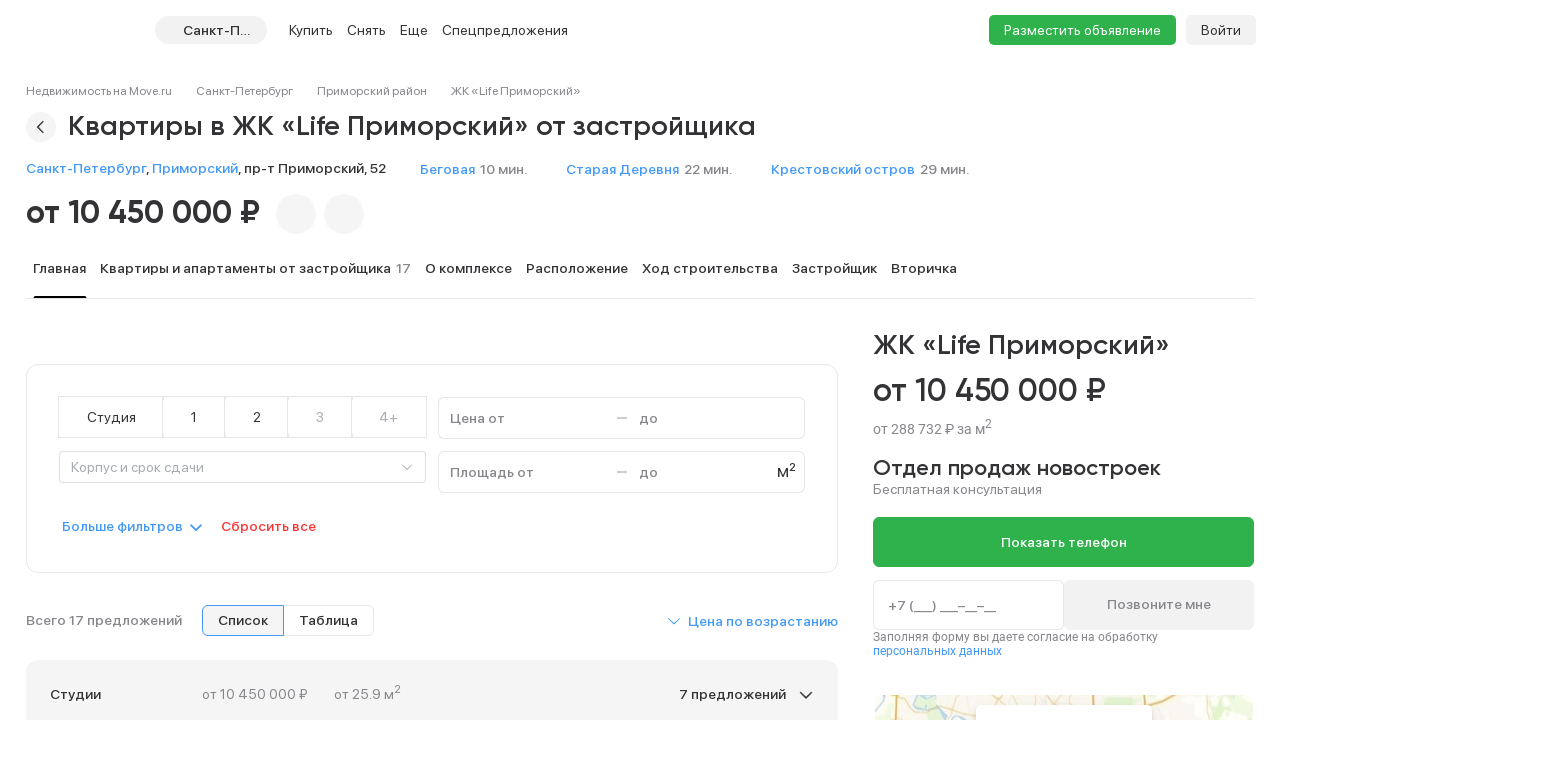

--- FILE ---
content_type: text/html; charset=utf-8
request_url: https://spb.move.ru/novostroyka/zhk_life_primorskiy__4403/offers/?owner=1
body_size: 120743
content:
<!DOCTYPE html><html lang="ru"><head><meta charset="UTF-8"><meta name="viewport" content="width=device-width,initial-scale=1"><meta name="format-detection" content="telephone=no"><meta name="format-detection" content="date=no"><meta name="format-detection" content="address=no"><meta name="format-detection" content="email=no"><title>Квартиры в ЖК «Life Приморский» - цены, фото и планировки на move.ru</title>
<meta name="description" content="Продажа квартир в ЖК «Life Приморский». Цены на квартиры от застройщика ГК «Пионер» (Pioneer) и частных лиц. Фото объекта, отзывы реальных покупателей и жильцов ЖК «Life Приморский» на портале Move.Ru">
<meta property="og:site_name" content="Недвижимость в России — продажа, покупка и аренда">
<meta property="og:type" content="website">
<meta property="og:locale" content="ru_RU">
<meta property="og:url" content>
<meta property="og:description" content="Продажа квартир в ЖК «Life Приморский». Цены на квартиры от застройщика ГК «Пионер» (Pioneer) и частных лиц. Фото объекта, отзывы реальных покупателей и жильцов ЖК «Life Приморский» на портале Move.Ru">
<meta property="og:title" content="Квартиры в ЖК «Life Приморский» - цены, фото и планировки на move.ru">
<meta property="og:image" content="https://static-i13.move.ru/novostroyki/6581/photos/120x120/q-85/163956762374.jpg"><link rel="icon" type="image/png" href="/favicon.png"><noscript><link rel="stylesheet" href="/build/desktop/css/noscript.Ce7XOng7.css"></noscript><!--ssr-header-assets--><script>!function(e,t,a,n,r){e[n]=e[n]||[],e[n].push({"gtm.start":(new Date).getTime(),event:"gtm.js"});var g=t.getElementsByTagName(a)[0],m=t.createElement(a);m.async=!0,m.src="https://www.googletagmanager.com/gtm.js?id=GTM-WDWZXZ",g.parentNode.insertBefore(m,g)}(window,document,"script","dataLayer"),window.dataLayer=window.dataLayer||[]</script><script type="application/javascript">!function(e,t,n,s,a){e[n]=e[n]||[],a=t.getElementsByTagName("script")[0],(s=t.createElement("script")).type="text/javascript",s.src="//an.yandex.ru/system/context.js",s.async=!0,a.parentNode.insertBefore(s,a)}(this,this.document,"yandexContextAsyncCallbacks")</script><script type="module" crossorigin src="/build/desktop/js/app.BUyGz_3U.js"></script><link rel="modulepreload" crossorigin href="/build/desktop/js/chunk.vue.DPl_4RWk.js"><link rel="modulepreload" crossorigin href="/build/desktop/js/chunk.vendors.DX9L5tgu.js"><link rel="modulepreload" crossorigin href="/build/desktop/js/chunk.async-common.5KxCDZg8.js"><link rel="stylesheet" crossorigin href="/build/desktop/css/vendors.BitbpDb2.css"><link rel="stylesheet" crossorigin href="/build/desktop/css/async-common.CjIP7r0a.css"><link rel="stylesheet" crossorigin href="/build/desktop/css/app.PnwZbo5U.css"><link rel="modulepreload" crossorigin href="/build/desktop/js/chunk.card-novostroyki.DMoaqXs3.js"><link rel="stylesheet" href="/build/desktop/css/card-novostroyki.yqPkDb4e.css"><link rel="preload" href="/build/desktop/images/header-banner_desktop.jpg" as="image" type="image/jpeg"><link rel="preload" href="/build/desktop/images/header-banner_mobile.jpg" as="image" type="image/jpeg"><link rel="preload" href="/build/desktop/images/donstroy-promo.jpg" as="image" type="image/jpeg"><link rel="preload" href="/build/desktop/images/quiz-decor.png" as="image" type="image/png"><link rel="preload" href="/build/desktop/images/quiz-promo-image.jpg" as="image" type="image/jpeg"><link rel="preload" href="/build/desktop/images/quiz-form-key.png" as="image" type="image/png"><link rel="preload" href="/build/desktop/images/quiz-form-final.png" as="image" type="image/png"><link rel="preload" href="/build/desktop/images/map-placeholder.jpg" as="image" type="image/jpeg"></head><body><noscript><iframe src="https://www.googletagmanager.com/ns.html?id=GTM-WDWZXZ" height="0" width="0" style="display:none;visibility:hidden"></iframe></noscript><div class="app-container"><div id="app" class="app-container__app"><!--[--><div class="preloader__container_opaque one-column"><!--[--><!--]--><!--[--><!----><!----><div class="one-column-header one-column__header"><div class="one-column-header__placeholder"></div><div style="" class="one-column-header__container"><div class="one-column-header__container-clip"><div class="one-column-header__viewport_narrow one-column-header__viewport"><!----><!--[--><div class="one-column-header__menu"><a class="one-column-header__menu-button"><svg class="one-column-header__menu-icon"><use href="#hamburger-6d6438b8-sprite"></use></svg></a></div><a href="/" class="one-column-header__logo"><svg class="one-column-header__logo-addition"><use href="#logo-addition-ce3eda14-sprite"></use></svg><svg class="one-column-header__logo-icon"><use href="#logo-b4d85869-sprite"></use></svg></a><div class="region-select-widget one-column-header__region"><div class="region-select-widget__button"><svg class="region-select-widget__button-icon"><use href="#location-de4e0979-sprite"></use></svg><span class="region-select-widget__button-text">Санкт-Петербург</span></div></div><div class="one-column-header-links one-column-header__links"><ul class="one-column-header-links__nav"><!--[--><li class="one-column-header-links__nav-item"><a class="one-column-header-links__nav-link" href="/kvartiry/"><span class="one-column-header-links__nav-link-text">Купить</span><!----></a><div class="one-column-dropdown-menu one-column-header-links__dropdown-menu"><div class="one-column-dropdown-menu__fill"></div><div class="header-banner one-column-dropdown-menu__banner"><a class="header-banner__link" target="_blank" href="https://tracker.move.ru/1d00/15b8/e34/564bf3e8-b050-5228-ac8d-6466655093df"><div class="header-banner__viewport"><div class="header-banner__images"><div class="header-banner__image_mobile"></div><div class="header-banner__image"></div></div></div></a><div class="banner-pixel"><img class="banner-pixel__img" src="https://tracker.move.ru/1d00/15b8/e34/564bf3e8-b050-5228-ac8d-6466655093df/imp.gif" rel="nofollow" alt></div></div><div class="one-column-dropdown-menu__container"><!--[--><div class="one-column-dropdown-menu__column"><p class="one-column-dropdown-menu__column-title">Жилая</p><!--[--><div class="one-column-dropdown-menu__column-link-container"><a class="one-column-dropdown-menu__column-link" href="/kvartiry/prodazha_kvartiry_studii/" target="_self"><span>Студии</span><!----></a></div><div class="one-column-dropdown-menu__column-link-container"><a class="one-column-dropdown-menu__column-link" href="/kvartiry/prodazha_odnokomnatnih_kvartir/" target="_self"><span>1-комнатные</span><!----></a></div><div class="one-column-dropdown-menu__column-link-container"><a class="one-column-dropdown-menu__column-link" href="/kvartiry/prodazha_dvuhkomnatnih_kvartir/" target="_self"><span>2-комнатные</span><!----></a></div><div class="one-column-dropdown-menu__column-link-container"><a class="one-column-dropdown-menu__column-link" href="/kvartiry/prodazha_trehkomnatnih_kvartir/" target="_self"><span>3-комнатные</span><!----></a></div><div class="one-column-dropdown-menu__column-link-container"><a class="one-column-dropdown-menu__column-link" href="/kvartiry/prodazha_mnogokomnatnih_kvartir/" target="_self"><span>4+ комнатные</span><!----></a></div><div class="one-column-dropdown-menu__column-link-container"><a class="one-column-dropdown-menu__column-link" href="/komnaty/" target="_self"><span>Комнаты</span><!----></a></div><div class="one-column-dropdown-menu__column-link-container"><a class="one-column-dropdown-menu__column-link" href="/novostroyki/" target="_self"><span>Новостройки и ЖК</span><!----></a></div><!--]--></div><div class="one-column-dropdown-menu__column"><p class="one-column-dropdown-menu__column-title">Загородная</p><!--[--><div class="one-column-dropdown-menu__column-link-container"><a class="one-column-dropdown-menu__column-link" href="/prodazha_domov/" target="_self"><span>Дома, дачи</span><!----></a></div><div class="one-column-dropdown-menu__column-link-container"><a class="one-column-dropdown-menu__column-link" href="/prodazha_domov/prodazha_taunhausov/" target="_self"><span>Таунхаусы</span><!----></a></div><div class="one-column-dropdown-menu__column-link-container"><a class="one-column-dropdown-menu__column-link" href="/zemelnie_uchastki/" target="_self"><span>Земельные участки</span><!----></a></div><div class="one-column-dropdown-menu__column-link-container"><a class="one-column-dropdown-menu__column-link" href="/kottedzhnye_poselki/" target="_self"><span>Коттеджные поселки</span><!----></a></div><div class="one-column-dropdown-menu__column-link-container"><p class="one-column-dropdown-menu__column-split">Нежилая</p></div><div class="one-column-dropdown-menu__column-link-container"><a class="one-column-dropdown-menu__column-link" href="/garaji/" target="_self"><span>Гаражи</span><!----></a></div><div class="one-column-dropdown-menu__column-link-container"><a class="one-column-dropdown-menu__column-link" href="/garaji/prodazha_mashinomesta/" target="_self"><span>Машиноместа</span><!----></a></div><!--]--></div><div class="one-column-dropdown-menu__column"><p class="one-column-dropdown-menu__column-title">Коммерческая</p><!--[--><div class="one-column-dropdown-menu__column-link-container"><a class="one-column-dropdown-menu__column-link" href="/kommercheskaya_nedvijimost/prodazha_ofisov/" target="_self"><span>Офисы</span><!----></a></div><div class="one-column-dropdown-menu__column-link-container"><a class="one-column-dropdown-menu__column-link" href="/kommercheskaya_nedvijimost/prodazha_skladov/" target="_self"><span>Склады</span><!----></a></div><div class="one-column-dropdown-menu__column-link-container"><a class="one-column-dropdown-menu__column-link" href="/kommercheskaya_nedvijimost/prodazha_nezhilih_zdaniy/" target="_self"><span>Нежилые здания</span><!----></a></div><div class="one-column-dropdown-menu__column-link-container"><a class="one-column-dropdown-menu__column-link" href="/kommercheskaya_nedvijimost/prodazha_proizvodstvennih_pomescheniy/" target="_self"><span>Производство</span><!----></a></div><div class="one-column-dropdown-menu__column-link-container"><a class="one-column-dropdown-menu__column-link" href="/kommercheskaya_nedvijimost/prodazha_pomescheniy_svobodnogo_naznacheniya/" target="_self"><span>Свободного назначения</span><!----></a></div><div class="one-column-dropdown-menu__column-link-container"><a class="one-column-dropdown-menu__column-link" href="/kommercheskaya_nedvijimost/prodazha_otdelno_stoyaschih_zdaniy/" target="_self"><span>Отдельно стоящие</span><!----></a></div><!--]--></div><!--]--></div></div></li><li class="one-column-header-links__nav-item"><a class="one-column-header-links__nav-link" href="/arenda_kvartir/"><span class="one-column-header-links__nav-link-text">Снять</span><!----></a><div class="one-column-dropdown-menu one-column-header-links__dropdown-menu"><div class="one-column-dropdown-menu__fill"></div><!----><div class="one-column-dropdown-menu__container"><!--[--><div class="one-column-dropdown-menu__column"><p class="one-column-dropdown-menu__column-title">Долгосрочно</p><!--[--><div class="one-column-dropdown-menu__column-link-container"><a class="one-column-dropdown-menu__column-link" href="/arenda_kvartir/arenda_kvartiry_studii/" target="_self"><span>Студии</span><!----></a></div><div class="one-column-dropdown-menu__column-link-container"><a class="one-column-dropdown-menu__column-link" href="/arenda_kvartir/arenda_odnokomnatnih_kvartir/" target="_self"><span>1-комнатные</span><!----></a></div><div class="one-column-dropdown-menu__column-link-container"><a class="one-column-dropdown-menu__column-link" href="/arenda_kvartir/arenda_dvuhkomnatnih_kvartir/" target="_self"><span>2-комнатные</span><!----></a></div><div class="one-column-dropdown-menu__column-link-container"><a class="one-column-dropdown-menu__column-link" href="/arenda_kvartir/arenda_trehkomnatnih_kvartir/" target="_self"><span>3-комнатные</span><!----></a></div><div class="one-column-dropdown-menu__column-link-container"><a class="one-column-dropdown-menu__column-link" href="/arenda_kvartir/arenda_mnogokomnatnih_kvartir/" target="_self"><span>4+ комнатные</span><!----></a></div><div class="one-column-dropdown-menu__column-link-container"><a class="one-column-dropdown-menu__column-link" href="/arenda_komnat/" target="_self"><span>Комнаты</span><!----></a></div><div class="one-column-dropdown-menu__column-link-container"><p class="one-column-dropdown-menu__column-split">Загородная</p></div><div class="one-column-dropdown-menu__column-link-container"><a class="one-column-dropdown-menu__column-link" href="/arenda_domov/" target="_self"><span>Дома, дачи</span><!----></a></div><div class="one-column-dropdown-menu__column-link-container"><a class="one-column-dropdown-menu__column-link" href="/arenda_domov/arenda_taunhausov/" target="_self"><span>Таунхаусы</span><!----></a></div><div class="one-column-dropdown-menu__column-link-container"><a class="one-column-dropdown-menu__column-link" href="/arenda_zemelnih_uchastkov/" target="_self"><span>Земельные участки</span><!----></a></div><div class="one-column-dropdown-menu__column-link-container"><a class="one-column-dropdown-menu__column-link" href="/arenda_domov/arenda_kottedzhey/" target="_self"><span>Коттеджные посёлки</span><!----></a></div><!--]--></div><div class="one-column-dropdown-menu__column"><p class="one-column-dropdown-menu__column-title">Посуточно</p><!--[--><div class="one-column-dropdown-menu__column-link-container"><a class="one-column-dropdown-menu__column-link" href="/kvartiry_na_sutki/apartamenti_na_sutki/" target="_self"><span>Апартаменты</span><!----></a></div><div class="one-column-dropdown-menu__column-link-container"><a class="one-column-dropdown-menu__column-link" href="/kvartiry_na_sutki/kvartiry_studii_na_sutki/" target="_self"><span>Студии</span><!----></a></div><div class="one-column-dropdown-menu__column-link-container"><a class="one-column-dropdown-menu__column-link" href="/kvartiry_na_sutki/odnokomnatnie_kvartiry_na_sutki/" target="_self"><span>1-комнатные</span><!----></a></div><div class="one-column-dropdown-menu__column-link-container"><a class="one-column-dropdown-menu__column-link" href="/kvartiry_na_sutki/dvuhkomnatnie_kvartiry_na_sutki/" target="_self"><span>2-комнатные</span><!----></a></div><div class="one-column-dropdown-menu__column-link-container"><a class="one-column-dropdown-menu__column-link" href="/kvartiry_na_sutki/trehkomnatnie_kvartiry_na_sutki/" target="_self"><span>3-комнатные</span><!----></a></div><div class="one-column-dropdown-menu__column-link-container"><a class="one-column-dropdown-menu__column-link" href="/kotedji_na_sutki/arenda_doma_na_sutki/" target="_self"><span>Коттеджи, дома</span><!----></a></div><!--]--></div><div class="one-column-dropdown-menu__column"><p class="one-column-dropdown-menu__column-title">Коммерческая</p><!--[--><div class="one-column-dropdown-menu__column-link-container"><a class="one-column-dropdown-menu__column-link" href="/arenda_kommercheskoy_nedvizhimosti/arenda_ofisov/" target="_self"><span>Офисы</span><!----></a></div><div class="one-column-dropdown-menu__column-link-container"><a class="one-column-dropdown-menu__column-link" href="/arenda_kommercheskoy_nedvizhimosti/arenda_skladov/" target="_self"><span>Склады</span><!----></a></div><div class="one-column-dropdown-menu__column-link-container"><a class="one-column-dropdown-menu__column-link" href="/arenda_kommercheskoy_nedvizhimosti/arenda_nezhilih_zdaniy/" target="_self"><span>Нежилые здания</span><!----></a></div><div class="one-column-dropdown-menu__column-link-container"><a class="one-column-dropdown-menu__column-link" href="/arenda_kommercheskoy_nedvizhimosti/arenda_proizvodstvennih_pomescheniy/" target="_self"><span>Производство</span><!----></a></div><div class="one-column-dropdown-menu__column-link-container"><a class="one-column-dropdown-menu__column-link" href="/arenda_kommercheskoy_nedvizhimosti/arenda_pomescheniy_svobodnogo_naznacheniya/" target="_self"><span>Свободного назначения</span><!----></a></div><div class="one-column-dropdown-menu__column-link-container"><a class="one-column-dropdown-menu__column-link" href="/arenda_kommercheskoy_nedvizhimosti/arenda_otdelno_stoyaschih_zdaniy/" target="_self"><span>Отдельно стоящие</span><!----></a></div><!--]--></div><!--]--></div></div></li><li class="one-column-header-links__nav-item one-column-header-links__nav-item_hidden-max-1279"><a class="one-column-header-links__nav-link" href="/novostroyki/"><span class="one-column-header-links__nav-link-text">Новостройки</span><!----></a><div class="one-column-dropdown-menu one-column-header-links__dropdown-menu"><div class="one-column-dropdown-menu__fill"></div><div class="header-banner one-column-dropdown-menu__banner"><a class="header-banner__link" target="_blank" href="https://tracker.move.ru/1d00/15b8/e34/564bf3e8-b050-5228-ac8d-6466655093df"><div class="header-banner__viewport"><div class="header-banner__images"><div class="header-banner__image_mobile"></div><div class="header-banner__image"></div></div></div></a><div class="banner-pixel"><img class="banner-pixel__img" src="https://tracker.move.ru/1d00/15b8/e34/564bf3e8-b050-5228-ac8d-6466655093df/imp.gif" rel="nofollow" alt></div></div><div class="one-column-dropdown-menu__single"><!--[--><div class="one-column-dropdown-menu__single-item-container"><a class="one-column-dropdown-menu__single-item" href="/kvartiry_v_novostroykah/" target="_self">Квартиры</a></div><div class="one-column-dropdown-menu__single-item-container"><a class="one-column-dropdown-menu__single-item" href="/kvartiry_v_novostroykah/max_price_5000000/" target="_self">Новостройки до 5 млн</a></div><div class="one-column-dropdown-menu__single-item-container"><a class="one-column-dropdown-menu__single-item" href="/novostroyki/" target="_self">Каталог ЖК и новостроек</a></div><div class="one-column-dropdown-menu__single-item-container"><a class="one-column-dropdown-menu__single-item" href="/novostroyki/novostroyki_biznes_klassa/" target="_self">Бизнес-класс</a></div><div class="one-column-dropdown-menu__single-item-container"><a class="one-column-dropdown-menu__single-item" href="/novostroyki/dom_sdan/" target="_self">Сданные объекты</a></div><div class="one-column-dropdown-menu__single-item-container"><a class="one-column-dropdown-menu__single-item" href="/elite_novostroyki/" target="_self">Элитные ЖК в Москве</a></div><div class="one-column-dropdown-menu__single-item-container"><a class="one-column-dropdown-menu__single-item" href="/novostroyki/sdacha_v_2025/" target="_self">Новостройки 2025 года</a></div><div class="one-column-dropdown-menu__single-item-container"><a class="one-column-dropdown-menu__single-item" href="/novostroyki/sdacha_v_2026/" target="_self">Новостройки 2026 года</a></div><div class="one-column-dropdown-menu__single-item-container"><a class="one-column-dropdown-menu__single-item" href="/kottedzhnye_poselki/" target="_self">Коттеджные посёлки</a></div><div class="one-column-dropdown-menu__single-item-container"><div class="one-column-dropdown-menu__single-item-new"><a class="one-column-dropdown-menu__single-overlay" target="_self"></a><p class="one-column-dropdown-menu__single-item">Подбор за 5 мин</p><svg class="one-column-dropdown-menu__single-pin"><use href="#menu_pin-6962fdcc-sprite"></use></svg></div></div><div class="one-column-dropdown-menu__single-item-container"><a class="one-column-dropdown-menu__single-item" href="/companies/developers/" target="_self">Застройщики</a></div><!--]--></div></div></li><li class="one-column-header-links__nav-item one-column-header-links__nav-item_hidden-max-1279"><a class="one-column-header-links__nav-link" href="/kommercheskaya_nedvijimost/"><span class="one-column-header-links__nav-link-text">Коммерческая</span><!----></a><div class="one-column-dropdown-menu one-column-header-links__dropdown-menu"><div class="one-column-dropdown-menu__fill"></div><!----><div class="one-column-dropdown-menu__single"><!--[--><div class="one-column-dropdown-menu__single-item-container"><a class="one-column-dropdown-menu__single-item" href="/kommercheskaya_nedvijimost/prodazha_ofisov/" target="_self">Офисы</a></div><div class="one-column-dropdown-menu__single-item-container"><a class="one-column-dropdown-menu__single-item" href="/kommercheskaya_nedvijimost/prodazha_pomescheniy_svobodnogo_naznacheniya/" target="_self">Свободного назначения</a></div><div class="one-column-dropdown-menu__single-item-container"><a class="one-column-dropdown-menu__single-item" href="/kommercheskaya_nedvijimost/prodazha_skladov/" target="_self">Склады</a></div><div class="one-column-dropdown-menu__single-item-container"><a class="one-column-dropdown-menu__single-item" href="/kommercheskaya_nedvijimost/prodazha_otdelno_stoyaschih_zdaniy/" target="_self">Отдельное стоящие</a></div><div class="one-column-dropdown-menu__single-item-container"><a class="one-column-dropdown-menu__single-item" href="/kommercheskaya_nedvijimost/prodazha_nezhilih_zdaniy/" target="_self">Нежилые здания</a></div><div class="one-column-dropdown-menu__single-item-container"><a class="one-column-dropdown-menu__single-item" href="/business_centers/" target="_self">Каталог бизнес-центров</a></div><div class="one-column-dropdown-menu__single-item-container"><a class="one-column-dropdown-menu__single-item" href="/kommercheskaya_nedvijimost/prodazha_proizvodstvennih_pomescheniy/" target="_self">Производство</a></div><!--]--></div></div></li><li class="one-column-header-links__nav-item one-column-header-links__nav-item_hidden-min-1280 menu__item__overflow"><a class="one-column-header-links__nav-link"><span class="one-column-header-links__nav-link-text">Еще</span><!----></a><div class="one-column-dropdown-menu one-column-header-links__dropdown-menu"><div class="one-column-dropdown-menu__fill"></div><!----><div class="one-column-dropdown-menu__container"><!--[--><div class="one-column-dropdown-menu__column"><p class="one-column-dropdown-menu__column-title">Новостройки</p><!--[--><div class="one-column-dropdown-menu__column-link-container"><a class="one-column-dropdown-menu__column-link" href="/kvartiry_v_novostroykah/" target="_self"><span>Квартиры</span><!----></a></div><div class="one-column-dropdown-menu__column-link-container"><a class="one-column-dropdown-menu__column-link" href="/kvartiry_v_novostroykah/max_price_5000000/" target="_self"><span>Новостройки до 5 млн</span><!----></a></div><div class="one-column-dropdown-menu__column-link-container"><a class="one-column-dropdown-menu__column-link" href="/novostroyki/" target="_self"><span>Каталог ЖК и новостроек</span><!----></a></div><div class="one-column-dropdown-menu__column-link-container"><a class="one-column-dropdown-menu__column-link" href="/novostroyki/novostroyki_biznes_klassa/" target="_self"><span>Бизнес-класс</span><!----></a></div><div class="one-column-dropdown-menu__column-link-container"><a class="one-column-dropdown-menu__column-link" href="/novostroyki/dom_sdan/" target="_self"><span>Сданные объекты</span><!----></a></div><div class="one-column-dropdown-menu__column-link-container"><a class="one-column-dropdown-menu__column-link" href="/elite_novostroyki/" target="_self"><span>Элитные ЖК в Москве</span><!----></a></div><div class="one-column-dropdown-menu__column-link-container"><a class="one-column-dropdown-menu__column-link" href="/novostroyki/sdacha_v_2025/" target="_self"><span>Новостройки 2025 года</span><!----></a></div><div class="one-column-dropdown-menu__column-link-container"><a class="one-column-dropdown-menu__column-link" href="/novostroyki/sdacha_v_2026/" target="_self"><span>Новостройки 2026 года</span><!----></a></div><div class="one-column-dropdown-menu__column-link-container"><a class="one-column-dropdown-menu__column-link" href="/kottedzhnye_poselki/" target="_self"><span>Коттеджные посёлки</span><!----></a></div><div class="one-column-dropdown-menu__column-link-container"><p class="one-column-dropdown-menu__column-split">Подбор за 5 мин</p></div><div class="one-column-dropdown-menu__column-link-container"><a class="one-column-dropdown-menu__column-link" href="/companies/developers/" target="_self"><span>Застройщики</span><!----></a></div><!--]--></div><div class="one-column-dropdown-menu__column"><p class="one-column-dropdown-menu__column-title">Коммерческая</p><!--[--><div class="one-column-dropdown-menu__column-link-container"><a class="one-column-dropdown-menu__column-link" href="/kommercheskaya_nedvijimost/prodazha_ofisov/" target="_self"><span>Офисы</span><!----></a></div><div class="one-column-dropdown-menu__column-link-container"><a class="one-column-dropdown-menu__column-link" href="/kommercheskaya_nedvijimost/prodazha_skladov/" target="_self"><span>Склады</span><!----></a></div><div class="one-column-dropdown-menu__column-link-container"><a class="one-column-dropdown-menu__column-link" href="/kommercheskaya_nedvijimost/prodazha_nezhilih_zdaniy/" target="_self"><span>Нежилые здания</span><!----></a></div><div class="one-column-dropdown-menu__column-link-container"><a class="one-column-dropdown-menu__column-link" href="/kommercheskaya_nedvijimost/prodazha_proizvodstvennih_pomescheniy/" target="_self"><span>Производство</span><!----></a></div><div class="one-column-dropdown-menu__column-link-container"><a class="one-column-dropdown-menu__column-link" href="/kommercheskaya_nedvijimost/prodazha_pomescheniy_svobodnogo_naznacheniya/" target="_self"><span>Свободного назначения</span><!----></a></div><div class="one-column-dropdown-menu__column-link-container"><a class="one-column-dropdown-menu__column-link" href="/kommercheskaya_nedvijimost/prodazha_otdelno_stoyaschih_zdaniy/" target="_self"><span>Отдельное стоящие</span><!----></a></div><div class="one-column-dropdown-menu__column-link-container"><p class="one-column-dropdown-menu__column-split">Сервисы</p></div><div class="one-column-dropdown-menu__column-link-container"><div class="one-column-dropdown-menu__column-highlight"><a class="one-column-dropdown-menu__column-link" href="/specpredlozheniya/" target="_self">Спецпредложения</a><svg class="one-column-dropdown-menu__column-highlight-icon"><use href="#highlight-c985aef9-sprite"></use></svg></div></div><div class="one-column-dropdown-menu__column-link-container"><a class="one-column-dropdown-menu__column-link" href="https://yadoma-realty.ru/" target="_blank"><span>Агентство Я ДОМА</span><!----></a></div><div class="one-column-dropdown-menu__column-link-container"><p class="one-column-dropdown-menu__column-split">Подобрать новостройку</p></div><div class="one-column-dropdown-menu__column-link-container"><a class="one-column-dropdown-menu__column-link" href="/ask_question/" target="_self"><span>Консультации по недвижимости</span><!----></a></div><div class="one-column-dropdown-menu__column-link-container"><a class="one-column-dropdown-menu__column-link" href="https://move.ru/xml-format/" target="_blank"><span>Пакетное размещение</span><!----></a></div><div class="one-column-dropdown-menu__column-link-container"><a class="one-column-dropdown-menu__column-link" href="/kalkulyator-ipoteki/" target="_self"><span>Ипотечный калькулятор</span><!----></a></div><!--]--></div><div class="one-column-dropdown-menu__column"><p class="one-column-dropdown-menu__column-title">Медиа</p><!--[--><div class="one-column-dropdown-menu__column-link-container"><a class="one-column-dropdown-menu__column-link" href="https://t.me/moverealty" target="_blank"><span>Наш телеграм-канал</span><svg class="one-column-dropdown-menu__column-custom-icon one-column-dropdown-menu__column-custom-icon_telegram"><use href="#telegram-1-sprite"></use></svg></a></div><div class="one-column-dropdown-menu__column-link-container"><a class="one-column-dropdown-menu__column-link" href="//move.ru/news/" target="_self"><span>Новости</span><!----></a></div><div class="one-column-dropdown-menu__column-link-container"><a class="one-column-dropdown-menu__column-link" href="//move.ru/articles/" target="_self"><span>Статьи</span><!----></a></div><div class="one-column-dropdown-menu__column-link-container"><a class="one-column-dropdown-menu__column-link" href="/advertise/" target="_self"><span>Реклама на сайте</span><!----></a></div><div class="one-column-dropdown-menu__column-link-container"><a class="one-column-dropdown-menu__column-link" href="//move.ru/feedback/" target="_self"><span>Обратная связь</span><!----></a></div><div class="one-column-dropdown-menu__column-link-container"><p class="one-column-dropdown-menu__column-split">События</p></div><div class="one-column-dropdown-menu__column-link-container"><a class="one-column-dropdown-menu__column-link" href="https://moverealtyawards.ru/" target="_blank"><span>Move Realty Awards</span><!----></a></div><!--]--></div><!--]--></div></div></li><li class="one-column-header-links__nav-item one-column-header-links__nav-item_hidden-max-1279"><a class="one-column-header-links__nav-link"><span class="one-column-header-links__nav-link-text">Полезное</span><!----></a><div class="one-column-dropdown-menu one-column-header-links__dropdown-menu"><div class="one-column-dropdown-menu__fill"></div><!----><div class="one-column-dropdown-menu__container"><!--[--><div class="one-column-dropdown-menu__column"><p class="one-column-dropdown-menu__column-title">Сервисы</p><!--[--><div class="one-column-dropdown-menu__column-link-container"><a class="one-column-dropdown-menu__column-link" href="https://yadoma-realty.ru/" target="_blank"><span>Агентство Я ДОМА</span><!----></a></div><div class="one-column-dropdown-menu__column-link-container"><p class="one-column-dropdown-menu__column-split">Подобрать новостройку</p></div><div class="one-column-dropdown-menu__column-link-container"><a class="one-column-dropdown-menu__column-link" href="/ask_question/" target="_self"><span>Консультации по недвижимости</span><!----></a></div><div class="one-column-dropdown-menu__column-link-container"><a class="one-column-dropdown-menu__column-link" href="https://move.ru/xml-format/" target="_blank"><span>Пакетное размещение</span><!----></a></div><div class="one-column-dropdown-menu__column-link-container"><a class="one-column-dropdown-menu__column-link" href="/kalkulyator-ipoteki/" target="_self"><span>Ипотечный калькулятор</span><!----></a></div><!--]--></div><div class="one-column-dropdown-menu__column"><p class="one-column-dropdown-menu__column-title">Медиа</p><!--[--><div class="one-column-dropdown-menu__column-link-container"><a class="one-column-dropdown-menu__column-link" href="https://t.me/moverealty" target="_blank"><span>Наш телеграм-канал</span><svg class="one-column-dropdown-menu__column-custom-icon one-column-dropdown-menu__column-custom-icon_telegram"><use href="#telegram-1-sprite"></use></svg></a></div><div class="one-column-dropdown-menu__column-link-container"><a class="one-column-dropdown-menu__column-link" href="//move.ru/news/" target="_self"><span>Новости</span><!----></a></div><div class="one-column-dropdown-menu__column-link-container"><a class="one-column-dropdown-menu__column-link" href="//move.ru/articles/" target="_self"><span>Статьи</span><!----></a></div><div class="one-column-dropdown-menu__column-link-container"><a class="one-column-dropdown-menu__column-link" href="/advertise/" target="_self"><span>Реклама на сайте</span><!----></a></div><div class="one-column-dropdown-menu__column-link-container"><a class="one-column-dropdown-menu__column-link" href="//move.ru/feedback/" target="_self"><span>Обратная связь</span><!----></a></div><!--]--></div><div class="one-column-dropdown-menu__column"><p class="one-column-dropdown-menu__column-title">События</p><!--[--><div class="one-column-dropdown-menu__column-link-container"><a class="one-column-dropdown-menu__column-link" href="https://moverealtyawards.ru/" target="_blank"><span>Move Realty Awards</span><!----></a></div><!--]--></div><!--]--></div></div></li><li class="one-column-header-links__nav-item one-column-header-links__nav-item_hidden-max-991 one-column-header-links__nav-item_with-highlight"><a class="one-column-header-links__nav-link" href="/specpredlozheniya/"><span class="one-column-header-links__nav-link-text">Спецпредложения</span><svg class="one-column-header-links__nav-highlight-icon"><use href="#highlight-c985aef9-sprite"></use></svg></a><!----></li><!--]--><!----><li class="one-column-header-links__overlay"></li></ul></div><div class="one-column-header__right"><a class="one-column-header__favorite" href="/favorites/" rel="nofollow"><svg class="one-column-header__favorite-icon"><use href="#favorite-1-82ff7943-sprite"></use></svg></a><a class="one-column-header__advertise" href="/add_notice">Разместить объявление</a><div class="one-column-auth one-column-header__auth"><a class="one-column-auth__login" href="/user/login">Войти</a></div></div><!--]--></div></div></div><!--teleport start--><!--teleport end--><div class="region-select-modal"><!--teleport start--><!--teleport end--></div></div><div class="preloader__container_opaque one-column__body"><!--[--><!--]--><!--[--><div class="card-novostroyki"><!----><div class="card-novostroyki__container"><div id="main" class="card-novostroyki__header"><div class="breadcrumbs card-novostroyki__breadcrumbs"><div class="el-breadcrumb" aria-label="Хлебные крошки" role="navigation"><!--[--><!--[--><span class="el-breadcrumb__item"><span class="el-breadcrumb__inner" role="link"><!--[--><a class="base-link breadcrumbs__item" href="/">Недвижимость на Move.ru</a><!--]--></span><i class="el-icon el-breadcrumb__separator" style=""><!--[--><svg><use href="#separator-b9b1ad85-sprite"></use></svg><!--]--></i></span><span class="el-breadcrumb__item"><span class="el-breadcrumb__inner" role="link"><!--[--><a class="base-link breadcrumbs__item" href="/novostroyki/">Санкт-Петербург</a><!--]--></span><i class="el-icon el-breadcrumb__separator" style=""><!--[--><svg><use href="#separator-b9b1ad85-sprite"></use></svg><!--]--></i></span><span class="el-breadcrumb__item"><span class="el-breadcrumb__inner" role="link"><!--[--><a class="base-link breadcrumbs__item" href="/sankt-peterburg/rayon_primorskiy/novostroyki/">Приморский район</a><!--]--></span><i class="el-icon el-breadcrumb__separator" style=""><!--[--><svg><use href="#separator-b9b1ad85-sprite"></use></svg><!--]--></i></span><span class="el-breadcrumb__item"><span class="el-breadcrumb__inner" role="link"><!--[--><span class="breadcrumbs__item">ЖК «Life Приморский»</span><!--]--></span><i class="el-icon el-breadcrumb__separator" style=""><!--[--><svg><use href="#separator-b9b1ad85-sprite"></use></svg><!--]--></i></span><!--]--><!--]--></div></div><h1 class="card-novostroyki-title card-novostroyki__title"><a class="base-round-link-button card-novostroyki-title__back-button base-round-link-button_circle card-novostroyki-title__back-button" href="/novostroyki/"><span class="base-round-link-button__text"><i class="el-icon card-novostroyki-title__icon" style=""><!--[--><svg xmlns="http://www.w3.org/2000/svg" viewBox="0 0 1024 1024"><path fill="currentColor" d="M609.408 149.376 277.76 489.6a32 32 0 0 0 0 44.672l331.648 340.352a29.12 29.12 0 0 0 41.728 0 30.592 30.592 0 0 0 0-42.752L339.264 511.936l311.872-319.872a30.592 30.592 0 0 0 0-42.688 29.12 29.12 0 0 0-41.728 0z"></path></svg><!--]--></i></span><svg class="base-round-link-button__close"><use href="#cross-08333660-sprite"></use></svg></a><span class="card-novostroyki-title__text">Квартиры в ЖК «Life Приморский» от застройщика</span></h1><div class="card-novostroyki-subtitle card-novostroyki__subtitle-mobile"><span class="card-novostroyki-subtitle__text">Застройщик ГК «Пионер» (Pioneer)</span></div><div class="card-novostroyki-address card-novostroyki__address"><div style="" class="card-novostroyki-address__text"><!--[--><a href="/novostroyki/" class="base-link card-novostroyki-address__text-item">Санкт-Петербург</a><span>, </span><a href="/sankt-peterburg/rayon_primorskiy/novostroyki/" class="base-link card-novostroyki-address__text-item">Приморский</a><span>, </span><span class="card-novostroyki-address__text-item">пр-т Приморский</span><span>, </span><span class="card-novostroyki-address__text-item">52</span><!--]--></div><div class="card-novostroyki-address__geos"><!--[--><a href="/sankt-peterburg/metro_pbegovaya/novostroyki/" class="base-link card-address-station-v2 card-novostroyki-address__geo"><svg class="card-address-station-v2__icon" style="fill:#1B9E40;"><use href="#metro-0f103d89-sprite"></use></svg><span class="card-address-station-v2__text">Беговая</span><span class="card-address-station-v2__distance">10 мин.</span><i class="el-icon card-address-station-v2__distance-icon" style="" title="На общественном транспорте"><!--[--><svg><use href="#bus-1e4bb28e-sprite"></use></svg><!--]--></i></a><a href="/sankt-peterburg/metro_psderevnya/novostroyki/" class="base-link card-address-station-v2 card-novostroyki-address__geo"><svg class="card-address-station-v2__icon" style="fill:#A82CC6;"><use href="#metro-0f103d89-sprite"></use></svg><span class="card-address-station-v2__text">Старая Деревня</span><span class="card-address-station-v2__distance">22 мин.</span><i class="el-icon card-address-station-v2__distance-icon" style="" title="Пешком"><!--[--><svg><use href="#man-8826da52-sprite"></use></svg><!--]--></i></a><a href="/sankt-peterburg/metro_pkrestostrov/novostroyki/" class="base-link card-address-station-v2 card-novostroyki-address__geo"><svg class="card-address-station-v2__icon" style="fill:#A82CC6;"><use href="#metro-0f103d89-sprite"></use></svg><span class="card-address-station-v2__text">Крестовский остров</span><span class="card-address-station-v2__distance">29 мин.</span><i class="el-icon card-address-station-v2__distance-icon" style="" title="На общественном транспорте"><!--[--><svg><use href="#bus-1e4bb28e-sprite"></use></svg><!--]--></i></a><!--]--><!--[--><!--]--></div></div><div class="card-novostroyki-price card-novostroyki__price"><span class="card-novostroyki-price__value">от 10 450 000 ₽</span><div class="card-novostroyki-price__buttons"><div class="share-socials-widget"><a class="base-round-link-button share-socials-widget__button base-round-link-button_circle share-socials-widget__button"><span class="base-round-link-button__text"><i class="el-icon share-socials-widget__button-icon" style=""><!--[--><svg><use href="#share-d353201f-sprite"></use></svg><!--]--></i></span><svg class="base-round-link-button__close"><use href="#cross-08333660-sprite"></use></svg></a><!--teleport start--><!--teleport end--></div><div class="bookmark-button card-favorite-button"><div class="bookmark-button__button"><svg class="bookmark-button__button-icon"><use href="#favorite-1-82ff7943-sprite"></use></svg></div></div></div></div><div class="card-novostroyki__anchors-viewport"><div class="card-novostroyki__fixed"><div class="base-tabs card-novostroyki__anchors"><ul class="base-tabs__list"><!--[--><li class="base-tabs__tab_active base-tabs__tab"><span class="base-tabs__tab-text">Главная</span></li><li class="base-tabs__tab"><span class="base-tabs__tab-text">Квартиры и апартаменты от застройщика<span class="base-tabs__tab-count">17</span></span></li><li class="base-tabs__tab"><span class="base-tabs__tab-text">О комплексе</span></li><li class="base-tabs__tab"><span class="base-tabs__tab-text">Расположение</span></li><li class="base-tabs__tab"><span class="base-tabs__tab-text">Ход строительства</span></li><li class="base-tabs__tab"><span class="base-tabs__tab-text">Застройщик</span></li><li class="base-tabs__tab"><span class="base-tabs__tab-text">Вторичка</span></li><!--]--></ul></div></div></div></div><div class="card-novostroyki__main"><div class="card-novostroyki__left"><!----><div class="banner-position banner-position_headliner card-novostroyki__banner_headliner"><div id="yandex_rtb_R-A-221907-3" class="yandex-rtb"></div></div><div class="card-sections card-novostroyki__sections" style=""><div class="card-sections__section" id="items"><div class="card-flats card-sections__flats"><div class="card-flats-filters card-flats__filters"><div class="card-flats-filters__main"><div class="card-flats-filters__main-viewport"><div class="el-checkbox-group base-switch-checkbox filter-rooms card-flats-filters__rooms" role="group" aria-label="checkbox-group"><!--[--><label class="el-checkbox-button"><input class="el-checkbox-button__original" type="checkbox"><span class="el-checkbox-button__inner" style=""><!--[-->Студия<!--]--></span></label><label class="el-checkbox-button"><input class="el-checkbox-button__original" type="checkbox"><span class="el-checkbox-button__inner" style=""><!--[-->1<!--]--></span></label><label class="el-checkbox-button"><input class="el-checkbox-button__original" type="checkbox"><span class="el-checkbox-button__inner" style=""><!--[-->2<!--]--></span></label><label class="el-checkbox-button is-disabled"><input class="el-checkbox-button__original" type="checkbox" disabled><span class="el-checkbox-button__inner" style=""><!--[-->3<!--]--></span></label><label class="el-checkbox-button is-disabled"><input class="el-checkbox-button__original" type="checkbox" disabled><span class="el-checkbox-button__inner" style=""><!--[-->4+<!--]--></span></label><!--]--></div><div class="base-from-to price-from-to filter-price card-flats-filters__price" style=""><div class="base-from-to__wrapper"><div class="base-from-to__input-wrapper"><!--[--><div class="el-input el-input--suffix base-from-to__from-input" style=""><!-- input --><!--[--><!-- prepend slot --><!--v-if--><div class="el-input__wrapper"><!-- prefix slot --><!--v-if--><input class="el-input__inner" version="1" type="text" autocomplete="off" tabindex="0" placeholder="Цена от" style=""><!-- suffix slot --><!--v-if--></div><!-- append slot --><!--v-if--><!--]--></div><!--]--></div><div class="base-from-to__delimiter"></div><div class="base-from-to__input-wrapper"><!--[--><div class="el-input el-input--suffix base-from-to__to-input" style=""><!-- input --><!--[--><!-- prepend slot --><!--v-if--><div class="el-input__wrapper"><!-- prefix slot --><!--v-if--><input class="el-input__inner" version="1" type="text" autocomplete="off" tabindex="0" placeholder="до" style=""><!-- suffix slot --><span class="el-input__suffix"><span class="el-input__suffix-inner"><!--[--><!--[--><!--]--><i class="el-icon el-input__icon" style=""><!--[--><svg class="price-from-to__currency-icon"><use href="#ruble-1986d6c4-sprite"></use></svg><!--]--></i><!--]--><!--v-if--><!--v-if--><!--v-if--><!--v-if--></span></span></div><!-- append slot --><!--v-if--><!--]--></div><!--]--></div></div></div></div><div class="card-flats-filters__extra-viewport"><div class="el-select base-select filter-housing card-flats-filters__housing"><!--[--><div class="el-select__wrapper el-tooltip__trigger el-tooltip__trigger"><!--v-if--><div class="el-select__selection"><!--[--><!--[--><!--]--><!--v-if--><!--]--><div class="el-select__selected-item el-select__input-wrapper is-hidden"><input type="text" class="el-select__input" autocomplete="off" style="min-width:11px;" tabindex="0" role="combobox" readonly spellcheck="false" aria-activedescendant aria-controls="el-id-1024-6" aria-expanded="false" aria-autocomplete="none" aria-haspopup="listbox" value><!--v-if--></div><div class="el-select__selected-item el-select__placeholder is-transparent"><span>Корпус и срок сдачи</span></div></div><div class="el-select__suffix"><i class="el-icon el-select__caret el-select__icon" style=""><!--[--><svg xmlns="http://www.w3.org/2000/svg" viewBox="0 0 1024 1024"><path fill="currentColor" d="M831.872 340.864 512 652.672 192.128 340.864a30.592 30.592 0 0 0-42.752 0 29.12 29.12 0 0 0 0 41.6L489.664 714.24a32 32 0 0 0 44.672 0l340.288-331.712a29.12 29.12 0 0 0 0-41.728 30.592 30.592 0 0 0-42.752 0z"></path></svg><!--]--></i><!--v-if--><!--v-if--></div></div><!--[--><div style="z-index:4004;position:absolute;left:0;top:0;display:none;" class="el-popper is-pure is-light el-tooltip el-select__popper base-select__popper" tabindex="-1" aria-hidden="true"><!--[--><!--[--><!--[--><!--[--><div class="el-select-dropdown is-multiple base-select__popper" style="min-width:;"><!--v-if--><!--[--><!--v-if--><div class="el-scrollbar is-empty" style="display:none;"><div class="el-select-dropdown__wrap el-scrollbar__wrap el-scrollbar__wrap--hidden-default" style=""><ul id="el-id-1024-6" class="el-scrollbar__view el-select-dropdown__list" style="" role="listbox" aria-orientation="vertical"><!--[--><!--v-if--><!--[--><!--[--><li id="el-id-1024-8" class="el-select-dropdown__item" role="option" aria-selected="false"><!--[-->Корпус  - Сдан<!--]--></li><li id="el-id-1024-9" class="el-select-dropdown__item" role="option" aria-selected="false"><!--[-->Корпус  - Сдан<!--]--></li><!--]--><!--]--><!--]--></ul></div><!--[--><div class="el-scrollbar__bar is-horizontal" style="display:none;"><div class="el-scrollbar__thumb" style="width:;transform:translateX(0%);"></div></div><div class="el-scrollbar__bar is-vertical" style="display:none;"><div class="el-scrollbar__thumb" style="height:;transform:translateY(0%);"></div></div><!--]--></div><div class="el-select-dropdown__empty"><!--[--><span>Нет данных</span><!--]--></div><!--v-if--><!--]--><!--v-if--></div><!--]--><span class="el-popper__arrow" style="position:absolute;" data-popper-arrow></span><!--]--><!--]--><!--]--></div><!--]--><!--]--></div><div class="base-from-to square-from-to filter-square card-flats-filters__square" style=""><div class="base-from-to__wrapper"><div class="base-from-to__input-wrapper"><!--[--><div class="el-input el-input--suffix base-from-to__from-input" style=""><!-- input --><!--[--><!-- prepend slot --><!--v-if--><div class="el-input__wrapper"><!-- prefix slot --><!--v-if--><input class="el-input__inner" type="text" autocomplete="off" tabindex="0" placeholder="Площадь от" style=""><!-- suffix slot --><!--v-if--></div><!-- append slot --><!--v-if--><!--]--></div><!--]--></div><div class="base-from-to__delimiter"></div><div class="base-from-to__input-wrapper"><!--[--><div class="el-input el-input--suffix base-from-to__to-input" style=""><!-- input --><!--[--><!-- prepend slot --><!--v-if--><div class="el-input__wrapper"><!-- prefix slot --><!--v-if--><input class="el-input__inner" type="text" autocomplete="off" tabindex="0" placeholder="до" style=""><!-- suffix slot --><span class="el-input__suffix"><span class="el-input__suffix-inner"><!--[--><!--[--><!--[--><i class="el-icon square-from-to__suffix" style=""><!--[--><span>М<sup>2</sup></span><!--]--></i><!--]--><!--]--><!--v-if--><!--]--><!--v-if--><!--v-if--><!--v-if--><!--v-if--></span></span></div><!-- append slot --><!--v-if--><!--]--></div><!--]--></div></div></div></div></div><div class="el-collapse el-collapse-icon-position-right collapse-content card-flats-filters__extra"><!--[--><div class="el-collapse-item"><div id="el-collapse-head-10" class="el-collapse-item__header" aria-expanded="false" aria-controls="el-collapse-content-10" aria-describedby="el-collapse-content-10" tabindex="0" role="button"><span class="el-collapse-item__title"><!--[--><!--]--></span><!--[--><i class="el-icon el-collapse-item__arrow" style=""><!--[--><svg xmlns="http://www.w3.org/2000/svg" viewBox="0 0 1024 1024"><path fill="currentColor" d="M340.864 149.312a30.592 30.592 0 0 0 0 42.752L652.736 512 340.864 831.872a30.592 30.592 0 0 0 0 42.752 29.12 29.12 0 0 0 41.728 0L714.24 534.336a32 32 0 0 0 0-44.672L382.592 149.376a29.12 29.12 0 0 0-41.728 0z"></path></svg><!--]--></i><!--]--></div><div id="el-collapse-content-10" role="region" class="el-collapse-item__wrap" aria-hidden="true" aria-labelledby="el-collapse-head-10" style="display:none;"><div class="el-collapse-item__content"><!--[--><div class="card-flats-filters__extra-viewport"><div class="filter-floors__container card-flats-filters__floors"><div class="filter-floors__number_from_to_container"><div class="base-from-to number-from-to" style=""><div class="base-from-to__wrapper"><div class="base-from-to__input-wrapper"><!--[--><div class="el-input el-input--suffix base-from-to__from-input" style=""><!-- input --><!--[--><!-- prepend slot --><!--v-if--><div class="el-input__wrapper"><!-- prefix slot --><!--v-if--><input class="el-input__inner" type="text" autocomplete="off" tabindex="0" placeholder="Этаж с" style=""><!-- suffix slot --><!--v-if--></div><!-- append slot --><!--v-if--><!--]--></div><!--]--></div><div class="base-from-to__delimiter"></div><div class="base-from-to__input-wrapper"><!--[--><div class="el-input el-input--suffix base-from-to__to-input" style=""><!-- input --><!--[--><!-- prepend slot --><!--v-if--><div class="el-input__wrapper"><!-- prefix slot --><!--v-if--><input class="el-input__inner" type="text" autocomplete="off" tabindex="0" placeholder="по" style=""><!-- suffix slot --><!--v-if--></div><!-- append slot --><!--v-if--><!--]--></div><!--]--></div></div></div></div><div class="filter-floors__predefined_container"><div class="round-button-checkbox filter-floors__predefined"><div class="el-checkbox-group base-button-checkbox" role="group" aria-label="checkbox-group"><!--[--><label class="el-checkbox-button"><input class="el-checkbox-button__original" type="checkbox"><span class="el-checkbox-button__inner" style=""><!--[--><a class="base-round-link-button base-round-link-button_ellipse"><span class="base-round-link-button__text">Не первый</span><svg class="base-round-link-button__close"><use href="#cross-08333660-sprite"></use></svg></a><!--]--></span></label><label class="el-checkbox-button"><input class="el-checkbox-button__original" type="checkbox"><span class="el-checkbox-button__inner" style=""><!--[--><a class="base-round-link-button base-round-link-button_ellipse"><span class="base-round-link-button__text">Не последний</span><svg class="base-round-link-button__close"><use href="#cross-08333660-sprite"></use></svg></a><!--]--></span></label><!--]--></div></div></div></div></div><div class="card-flats-filters__extra-viewport"><div class="el-select base-select filter-ceiling-height-dropdown"><!--[--><div class="el-select__wrapper el-tooltip__trigger el-tooltip__trigger"><!--v-if--><div class="el-select__selection"><!--v-if--><div class="el-select__selected-item el-select__input-wrapper is-hidden"><input type="text" class="el-select__input" autocomplete="off" style="min-width:11px;" tabindex="0" role="combobox" readonly spellcheck="false" aria-activedescendant aria-controls="el-id-1024-11" aria-expanded="false" aria-autocomplete="none" aria-haspopup="listbox" value><!--v-if--></div><div class="el-select__selected-item el-select__placeholder is-transparent"><span>Высота потолков</span></div></div><div class="el-select__suffix"><i class="el-icon el-select__caret el-select__icon" style=""><!--[--><svg xmlns="http://www.w3.org/2000/svg" viewBox="0 0 1024 1024"><path fill="currentColor" d="M831.872 340.864 512 652.672 192.128 340.864a30.592 30.592 0 0 0-42.752 0 29.12 29.12 0 0 0 0 41.6L489.664 714.24a32 32 0 0 0 44.672 0l340.288-331.712a29.12 29.12 0 0 0 0-41.728 30.592 30.592 0 0 0-42.752 0z"></path></svg><!--]--></i><!--v-if--><!--v-if--></div></div><!--teleport start--><!--teleport end--><!--]--></div><div class="card-flats-filters__placeholder"></div></div><!--]--></div></div></div><!--]--></div><div class="card-flats-filters__buttons"><div class="card-flats-filters__buttons-viewport"><button ariadisabled="false" type="button" class="el-button el-button--primary is-link base-button card-flats-filters__more-button" style=""><!--v-if--><span class=""><!--[--><span class="card-flats-filters__more-text">Больше фильтров</span><i class="el-icon card-flats-filters__more-icon" style=""><!--[--><svg xmlns="http://www.w3.org/2000/svg" viewBox="0 0 1024 1024"><path fill="currentColor" d="M104.704 338.752a64 64 0 0 1 90.496 0l316.8 316.8 316.8-316.8a64 64 0 0 1 90.496 90.496L557.248 791.296a64 64 0 0 1-90.496 0L104.704 429.248a64 64 0 0 1 0-90.496z"></path></svg><!--]--></i><!--]--></span></button><button ariadisabled="false" type="button" class="el-button el-button--danger is-link base-button card-flats-filters__reset-button" style=""><!--v-if--><span class=""><!--[-->Сбросить все<!--]--></span></button></div></div></div><div class="card-flats-sort card-flats__sort"><div class="card-flats-sort__total"><span class="card-flats-sort__total-text">Всего 17 предложений</span></div><div class="card-flats-sort__display"><div class="card-flats-display-menu"><div class="el-button-group"><!--[--><button ariadisabled="false" type="button" class="el-button base-button card-flats-display-menu__menu-item card-flats-display-menu__menu-item_active" style=""><!--v-if--><span class=""><!--[--><span class="menu-item__text">Список</span><!--]--></span></button><button ariadisabled="false" type="button" class="el-button base-button card-flats-display-menu__menu-item" style=""><!--v-if--><span class=""><!--[--><span class="menu-item__text">Таблица</span><!--]--></span></button><!--]--></div></div></div><div class="card-flats-sort__sort"><div class="el-dropdown dropdown-menu card-flats-sort__dropdown"><!--[--><a class="card-flats-sort__dropdown-button el-tooltip__trigger el-tooltip__trigger" id="el-id-1024-17" role="button" tabindex="0" aria-controls="el-id-1024-18" aria-expanded="false" aria-haspopup="menu"><i class="el-icon card-flats-sort__dropdown-arrow" style=""><!--[--><svg xmlns="http://www.w3.org/2000/svg" viewBox="0 0 1024 1024"><path fill="currentColor" d="M831.872 340.864 512 652.672 192.128 340.864a30.592 30.592 0 0 0-42.752 0 29.12 29.12 0 0 0 0 41.6L489.664 714.24a32 32 0 0 0 44.672 0l340.288-331.712a29.12 29.12 0 0 0 0-41.728 30.592 30.592 0 0 0-42.752 0z"></path></svg><!--]--></i>  <span class="card-flats-sort__dropdown-current">Цена по возрастанию</span></a><!--teleport start--><!--teleport end--><!--]--><!--v-if--></div></div></div><div class="el-collapse el-collapse-icon-position-right card-flats__flats-groups"><!--[--><!--[--><div class="el-collapse-item card-flats__flats-group" id="rooms-studio"><div id="el-collapse-head-25" class="el-collapse-item__header" aria-expanded="false" aria-controls="el-collapse-content-25" aria-describedby="el-collapse-content-25" tabindex="0" role="button"><span class="el-collapse-item__title"><!--[--><div class="card-flats__flats-group-header"><span class="card-flats__flats-title">Студии</span><span class="card-flats__flats-square">от 25.9 м<sup>2</sup></span><span class="card-flats__flats-price"> от 10 450 000 ₽</span><span class="card-flats__flats-count">7 предложений</span></div><!--]--></span><!--[--><i class="el-icon el-collapse-item__arrow" style=""><!--[--><svg xmlns="http://www.w3.org/2000/svg" viewBox="0 0 1024 1024"><path fill="currentColor" d="M340.864 149.312a30.592 30.592 0 0 0 0 42.752L652.736 512 340.864 831.872a30.592 30.592 0 0 0 0 42.752 29.12 29.12 0 0 0 41.728 0L714.24 534.336a32 32 0 0 0 0-44.672L382.592 149.376a29.12 29.12 0 0 0-41.728 0z"></path></svg><!--]--></i><!--]--></div><div id="el-collapse-content-25" role="region" class="el-collapse-item__wrap" aria-hidden="true" aria-labelledby="el-collapse-head-25" style="display:none;"><div class="el-collapse-item__content"><!--[--><div class="card-flats__flats-body"><!--[--><div class="flats-item card-flats__flat"><div class="flats-item__viewport"><div class="flats-item__left"><div class="flats-item__image"><img class="flats-item__img" alt="" loading="lazy" src="https://i15.move.ru/2/3945/9287749146/9287749146_c5dee79b00c11d3ac8a0cebd8aabb86d.jpg"></div><div class="flats-item__info"><!--[--><!--]--><span class="flats-item__title">Квартира, 27 м<sup>2</sup></span><span class="flats-item__floor">2 этаж</span><!----><span class="flats-item__release"> <!----> Сдан</span></div></div><div class="flats-item__right"><div class="flats-item__price-mortgage"><span class="flats-item__price">38 000&nbsp;&#8381;</span><span class="flats-item__price-m2">1 407 ₽/м<sup>2</sup></span></div><div class="flats-item__reservation"><!----><a class="base-round-link-button flats-item__reservation-button flats-item__reservation-button" href="/objects/sdaetsya_studiya_ploschadyu_27_kvm_sankt-peterburg_primorskiy_rayon_pr-t_primorskiy_d_52_9287749146/" target="_blank"><span class="base-round-link-button__text"> Подробнее </span><svg class="base-round-link-button__close"><use href="#cross-08333660-sprite"></use></svg></a></div></div></div><!--[--><a class="card-flats__flat-link" href="/objects/sdaetsya_studiya_ploschadyu_27_kvm_sankt-peterburg_primorskiy_rayon_pr-t_primorskiy_d_52_9287749146/" target="_blank"></a><!--]--></div><div class="flats-item card-flats__flat"><div class="flats-item__viewport"><div class="flats-item__left"><div class="flats-item__image"><img class="flats-item__img" alt="" loading="lazy" src="https://i15.move.ru/2/3945/9287710203/0d223edce1e1219d.jpg"></div><div class="flats-item__info"><!--[--><!--]--><span class="flats-item__title">Квартира, 32 м<sup>2</sup></span><span class="flats-item__floor">3 этаж</span><span class="flats-item__renovation">Без отделки</span><span class="flats-item__release"> <!----> Сдан</span></div></div><div class="flats-item__right"><div class="flats-item__price-mortgage"><span class="flats-item__price">40 000&nbsp;&#8381;</span><span class="flats-item__price-m2">1 250 ₽/м<sup>2</sup></span></div><div class="flats-item__reservation"><!----><a class="base-round-link-button flats-item__reservation-button flats-item__reservation-button" href="/objects/sdaetsya_studiya_ploschadyu_32_kvm_sankt-peterburg_primorskiy_rayon_pr-t_primorskiy_d_52_9287710203/" target="_blank"><span class="base-round-link-button__text"> Подробнее </span><svg class="base-round-link-button__close"><use href="#cross-08333660-sprite"></use></svg></a></div></div></div><!--[--><a class="card-flats__flat-link" href="/objects/sdaetsya_studiya_ploschadyu_32_kvm_sankt-peterburg_primorskiy_rayon_pr-t_primorskiy_d_52_9287710203/" target="_blank"></a><!--]--></div><div class="flats-item card-flats__flat"><div class="flats-item__viewport"><div class="flats-item__left"><div class="flats-item__image"><img class="flats-item__img" alt="" loading="lazy" src="https://i15.move.ru/2/3945/9285479049/1377f33c4f299f10.jpg"></div><div class="flats-item__info"><!--[--><!--]--><span class="flats-item__title">Квартира, 27 м<sup>2</sup></span><span class="flats-item__floor">8 этаж</span><span class="flats-item__renovation">Без отделки</span><span class="flats-item__release"> <!----> Сдан</span></div></div><div class="flats-item__right"><div class="flats-item__price-mortgage"><span class="flats-item__price">43 500&nbsp;&#8381;</span><span class="flats-item__price-m2">1 611 ₽/м<sup>2</sup></span></div><div class="flats-item__reservation"><!----><a class="base-round-link-button flats-item__reservation-button flats-item__reservation-button" href="/objects/sdaetsya_studiya_ploschadyu_27_kvm_sankt-peterburg_primorskiy_rayon_pr-t_primorskiy_d_52_9285479049/" target="_blank"><span class="base-round-link-button__text"> Подробнее </span><svg class="base-round-link-button__close"><use href="#cross-08333660-sprite"></use></svg></a></div></div></div><!--[--><a class="card-flats__flat-link" href="/objects/sdaetsya_studiya_ploschadyu_27_kvm_sankt-peterburg_primorskiy_rayon_pr-t_primorskiy_d_52_9285479049/" target="_blank"></a><!--]--></div><div class="flats-item card-flats__flat"><div class="flats-item__viewport"><div class="flats-item__left"><div class="flats-item__image"><img class="flats-item__img" alt="" loading="lazy" src="https://i16.move.ru/2/3945/9287850303/a8905b2db91925a1.jpg"></div><div class="flats-item__info"><!--[--><!--]--><span class="flats-item__title">Квартира, 31.5 м<sup>2</sup></span><span class="flats-item__floor">4 этаж</span><span class="flats-item__renovation">Без отделки</span><span class="flats-item__release"> <!----> Сдан</span></div></div><div class="flats-item__right"><div class="flats-item__price-mortgage"><span class="flats-item__price">50 000&nbsp;&#8381;</span><span class="flats-item__price-m2">1 587 ₽/м<sup>2</sup></span></div><div class="flats-item__reservation"><!----><a class="base-round-link-button flats-item__reservation-button flats-item__reservation-button" href="/objects/sdaetsya_studiya_ploschadyu_315_kvm_sankt-peterburg_primorskiy_rayon_pr-t_primorskiy_d_52_9287850303/" target="_blank"><span class="base-round-link-button__text"> Подробнее </span><svg class="base-round-link-button__close"><use href="#cross-08333660-sprite"></use></svg></a></div></div></div><!--[--><a class="card-flats__flat-link" href="/objects/sdaetsya_studiya_ploschadyu_315_kvm_sankt-peterburg_primorskiy_rayon_pr-t_primorskiy_d_52_9287850303/" target="_blank"></a><!--]--></div><div class="flats-item card-flats__flat"><div class="flats-item__viewport"><div class="flats-item__left"><div class="flats-item__image"><img class="flats-item__img" alt="" loading="lazy" src="https://i17.move.ru/2/3945/9287206257/0067fb8cf2dcaef5.jpg"></div><div class="flats-item__info"><!--[--><!--]--><span class="flats-item__title">Квартира, 25.9 м<sup>2</sup></span><span class="flats-item__floor">11 этаж</span><span class="flats-item__renovation">Без отделки</span><span class="flats-item__release"> <!----> Сдан</span></div></div><div class="flats-item__right"><div class="flats-item__price-mortgage"><span class="flats-item__price">10 450 000&nbsp;&#8381;</span><span class="flats-item__price-m2">403 475 ₽/м<sup>2</sup></span></div><div class="flats-item__reservation"><!----><a class="base-round-link-button flats-item__reservation-button flats-item__reservation-button" href="/objects/prodaetsya_studiya_ploschadyu_259_kvm_sankt-peterburg_primorskiy_rayon_pr-t_primorskiy_d_52_9287206257/" target="_blank"><span class="base-round-link-button__text"> Подробнее </span><svg class="base-round-link-button__close"><use href="#cross-08333660-sprite"></use></svg></a></div></div></div><!--[--><a class="card-flats__flat-link" href="/objects/prodaetsya_studiya_ploschadyu_259_kvm_sankt-peterburg_primorskiy_rayon_pr-t_primorskiy_d_52_9287206257/" target="_blank"></a><!--]--></div><!--]--></div><div class="card-flats__flats-footer"><div class="paginator card-flats__flat-paginator" total="7" page-size="5" pager-count="5" current-page="1"><div class="paginator__viewport"><div class="el-pagination is-background card-flats__flat-paginator paginator__pagination"><button type="button" class="btn-prev is-first" disabled aria-label="Перейти на предыдущую страницу" aria-disabled="true"><i class="el-icon" style=""><!--[--><svg xmlns="http://www.w3.org/2000/svg" viewBox="0 0 1024 1024"><path fill="currentColor" d="M609.408 149.376 277.76 489.6a32 32 0 0 0 0 44.672l331.648 340.352a29.12 29.12 0 0 0 41.728 0 30.592 30.592 0 0 0 0-42.752L339.264 511.936l311.872-319.872a30.592 30.592 0 0 0 0-42.688 29.12 29.12 0 0 0-41.728 0z"></path></svg><!--]--></i></button><ul class="el-pager"><li class="is-active number" aria-current="true" aria-label="страница 1" tabindex="0"> 1 </li><!--v-if--><!--[--><!--]--><!--v-if--><li class="number" aria-current="false" aria-label="страница 2" tabindex="0">2</li></ul><button type="button" class="btn-next is-last" aria-label="Перейти на следующую страницу" aria-disabled="false"><i class="el-icon" style=""><!--[--><svg xmlns="http://www.w3.org/2000/svg" viewBox="0 0 1024 1024"><path fill="currentColor" d="M340.864 149.312a30.592 30.592 0 0 0 0 42.752L652.736 512 340.864 831.872a30.592 30.592 0 0 0 0 42.752 29.12 29.12 0 0 0 41.728 0L714.24 534.336a32 32 0 0 0 0-44.672L382.592 149.376a29.12 29.12 0 0 0-41.728 0z"></path></svg><!--]--></i></button></div><button ariadisabled="false" type="button" class="el-button el-button--info base-button paginator__more" style=""><!--v-if--><span class=""><!--[-->Показать ещё 5<!--]--></span></button></div></div></div><!--]--></div></div></div><div class="el-collapse-item card-flats__flats-group" id="rooms-1"><div id="el-collapse-head-26" class="el-collapse-item__header" aria-expanded="false" aria-controls="el-collapse-content-26" aria-describedby="el-collapse-content-26" tabindex="0" role="button"><span class="el-collapse-item__title"><!--[--><div class="card-flats__flats-group-header"><span class="card-flats__flats-title">1-комнатные</span><span class="card-flats__flats-square">от 36.8 м<sup>2</sup></span><span class="card-flats__flats-price"> от 13 650 000 ₽</span><span class="card-flats__flats-count">9 предложений</span></div><!--]--></span><!--[--><i class="el-icon el-collapse-item__arrow" style=""><!--[--><svg xmlns="http://www.w3.org/2000/svg" viewBox="0 0 1024 1024"><path fill="currentColor" d="M340.864 149.312a30.592 30.592 0 0 0 0 42.752L652.736 512 340.864 831.872a30.592 30.592 0 0 0 0 42.752 29.12 29.12 0 0 0 41.728 0L714.24 534.336a32 32 0 0 0 0-44.672L382.592 149.376a29.12 29.12 0 0 0-41.728 0z"></path></svg><!--]--></i><!--]--></div><div id="el-collapse-content-26" role="region" class="el-collapse-item__wrap" aria-hidden="true" aria-labelledby="el-collapse-head-26" style="display:none;"><div class="el-collapse-item__content"><!--[--><div class="card-flats__flats-body"><!--[--><div class="flats-item card-flats__flat"><div class="flats-item__viewport"><div class="flats-item__left"><div class="flats-item__image"><img class="flats-item__img" alt="" loading="lazy" src="https://i16.move.ru/2/3945/9288256187/97b6938e1d6b4133.jpg"></div><div class="flats-item__info"><!--[--><!--]--><span class="flats-item__title">Однокомнатная квартира, 38 м<sup>2</sup></span><span class="flats-item__floor">5 этаж</span><span class="flats-item__renovation">Без отделки</span><span class="flats-item__release"> <!----> Сдан</span></div></div><div class="flats-item__right"><div class="flats-item__price-mortgage"><span class="flats-item__price">55 000&nbsp;&#8381;</span><span class="flats-item__price-m2">1 447 ₽/м<sup>2</sup></span></div><div class="flats-item__reservation"><!----><a class="base-round-link-button flats-item__reservation-button flats-item__reservation-button" href="/objects/sdaetsya_1-komnatnaya_kvartira_ploschadyu_38_kvm_sankt-peterburg_primorskiy_rayon_pr-t_primorskiy_d_52_9288256187/" target="_blank"><span class="base-round-link-button__text"> Подробнее </span><svg class="base-round-link-button__close"><use href="#cross-08333660-sprite"></use></svg></a></div></div></div><!--[--><a class="card-flats__flat-link" href="/objects/sdaetsya_1-komnatnaya_kvartira_ploschadyu_38_kvm_sankt-peterburg_primorskiy_rayon_pr-t_primorskiy_d_52_9288256187/" target="_blank"></a><!--]--></div><div class="flats-item card-flats__flat"><div class="flats-item__viewport"><div class="flats-item__left"><div class="flats-item__image"><img class="flats-item__img" alt="" loading="lazy" src="https://i16.move.ru/2/3945/9287955961/ac6d3cdc6c4c4357.jpg"></div><div class="flats-item__info"><!--[--><!--]--><span class="flats-item__title">Однокомнатная квартира, 40 м<sup>2</sup></span><span class="flats-item__floor">12 этаж</span><span class="flats-item__renovation">Черновая</span><span class="flats-item__release"> <!----> Сдан</span></div></div><div class="flats-item__right"><div class="flats-item__price-mortgage"><span class="flats-item__price">57 000&nbsp;&#8381;</span><span class="flats-item__price-m2">1 425 ₽/м<sup>2</sup></span></div><div class="flats-item__reservation"><!----><a class="base-round-link-button flats-item__reservation-button flats-item__reservation-button" href="/objects/sdaetsya_1-komnatnaya_kvartira_ploschadyu_40_kvm_sankt-peterburg_primorskiy_rayon_pr-t_primorskiy_d_52_9287955961/" target="_blank"><span class="base-round-link-button__text"> Подробнее </span><svg class="base-round-link-button__close"><use href="#cross-08333660-sprite"></use></svg></a></div></div></div><!--[--><a class="card-flats__flat-link" href="/objects/sdaetsya_1-komnatnaya_kvartira_ploschadyu_40_kvm_sankt-peterburg_primorskiy_rayon_pr-t_primorskiy_d_52_9287955961/" target="_blank"></a><!--]--></div><div class="flats-item card-flats__flat"><div class="flats-item__viewport"><div class="flats-item__left"><div class="flats-item__image"><img class="flats-item__img" alt="" loading="lazy" src="https://i17.move.ru/2/3945/9287992738/924908960a949d8b.jpg"></div><div class="flats-item__info"><!--[--><!--]--><span class="flats-item__title">Однокомнатная квартира, 44 м<sup>2</sup></span><span class="flats-item__floor">8 этаж</span><span class="flats-item__renovation">Без отделки</span><span class="flats-item__release"> <!----> Сдан</span></div></div><div class="flats-item__right"><div class="flats-item__price-mortgage"><span class="flats-item__price">60 000&nbsp;&#8381;</span><span class="flats-item__price-m2">1 364 ₽/м<sup>2</sup></span></div><div class="flats-item__reservation"><!----><a class="base-round-link-button flats-item__reservation-button flats-item__reservation-button" href="/objects/sdaetsya_1-komnatnaya_kvartira_ploschadyu_44_kvm_sankt-peterburg_primorskiy_rayon_pr-t_primorskiy_d_52_9287992738/" target="_blank"><span class="base-round-link-button__text"> Подробнее </span><svg class="base-round-link-button__close"><use href="#cross-08333660-sprite"></use></svg></a></div></div></div><!--[--><a class="card-flats__flat-link" href="/objects/sdaetsya_1-komnatnaya_kvartira_ploschadyu_44_kvm_sankt-peterburg_primorskiy_rayon_pr-t_primorskiy_d_52_9287992738/" target="_blank"></a><!--]--></div><div class="flats-item card-flats__flat"><div class="flats-item__viewport"><div class="flats-item__left"><div class="flats-item__image"><img class="flats-item__img" alt="" loading="lazy" src="https://i17.move.ru/2/3945/9288025288/010de0988dda0217.jpg"></div><div class="flats-item__info"><!--[--><!--]--><span class="flats-item__title">Однокомнатная квартира, 40 м<sup>2</sup></span><span class="flats-item__floor">10 этаж</span><span class="flats-item__renovation">Черновая</span><span class="flats-item__release"> <!----> Сдан</span></div></div><div class="flats-item__right"><div class="flats-item__price-mortgage"><span class="flats-item__price">68 500&nbsp;&#8381;</span><span class="flats-item__price-m2">1 713 ₽/м<sup>2</sup></span></div><div class="flats-item__reservation"><!----><a class="base-round-link-button flats-item__reservation-button flats-item__reservation-button" href="/objects/sdaetsya_1-komnatnaya_kvartira_ploschadyu_40_kvm_sankt-peterburg_primorskiy_rayon_pr-t_primorskiy_d_52_9288025288/" target="_blank"><span class="base-round-link-button__text"> Подробнее </span><svg class="base-round-link-button__close"><use href="#cross-08333660-sprite"></use></svg></a></div></div></div><!--[--><a class="card-flats__flat-link" href="/objects/sdaetsya_1-komnatnaya_kvartira_ploschadyu_40_kvm_sankt-peterburg_primorskiy_rayon_pr-t_primorskiy_d_52_9288025288/" target="_blank"></a><!--]--></div><div class="flats-item card-flats__flat"><div class="flats-item__viewport"><div class="flats-item__left"><div class="flats-item__image"><img class="flats-item__img" alt="" loading="lazy" src="https://i17.move.ru/2/3945/9288056429/a4c0feaa6c9d62a0.jpg"></div><div class="flats-item__info"><!--[--><!--]--><span class="flats-item__title">Однокомнатная квартира, 42.3 м<sup>2</sup></span><span class="flats-item__floor">3 этаж</span><span class="flats-item__renovation">Черновая</span><span class="flats-item__release"> <!----> Сдан</span></div></div><div class="flats-item__right"><div class="flats-item__price-mortgage"><span class="flats-item__price">85 000&nbsp;&#8381;</span><span class="flats-item__price-m2">2 009 ₽/м<sup>2</sup></span></div><div class="flats-item__reservation"><!----><a class="base-round-link-button flats-item__reservation-button flats-item__reservation-button" href="/objects/sdaetsya_1-komnatnaya_kvartira_ploschadyu_423_kvm_sankt-peterburg_primorskiy_rayon_pr-t_primorskiy_d_52_9288056429/" target="_blank"><span class="base-round-link-button__text"> Подробнее </span><svg class="base-round-link-button__close"><use href="#cross-08333660-sprite"></use></svg></a></div></div></div><!--[--><a class="card-flats__flat-link" href="/objects/sdaetsya_1-komnatnaya_kvartira_ploschadyu_423_kvm_sankt-peterburg_primorskiy_rayon_pr-t_primorskiy_d_52_9288056429/" target="_blank"></a><!--]--></div><!--]--></div><div class="card-flats__flats-footer"><div class="paginator card-flats__flat-paginator" total="9" page-size="5" pager-count="5" current-page="1"><div class="paginator__viewport"><div class="el-pagination is-background card-flats__flat-paginator paginator__pagination"><button type="button" class="btn-prev is-first" disabled aria-label="Перейти на предыдущую страницу" aria-disabled="true"><i class="el-icon" style=""><!--[--><svg xmlns="http://www.w3.org/2000/svg" viewBox="0 0 1024 1024"><path fill="currentColor" d="M609.408 149.376 277.76 489.6a32 32 0 0 0 0 44.672l331.648 340.352a29.12 29.12 0 0 0 41.728 0 30.592 30.592 0 0 0 0-42.752L339.264 511.936l311.872-319.872a30.592 30.592 0 0 0 0-42.688 29.12 29.12 0 0 0-41.728 0z"></path></svg><!--]--></i></button><ul class="el-pager"><li class="is-active number" aria-current="true" aria-label="страница 1" tabindex="0"> 1 </li><!--v-if--><!--[--><!--]--><!--v-if--><li class="number" aria-current="false" aria-label="страница 2" tabindex="0">2</li></ul><button type="button" class="btn-next is-last" aria-label="Перейти на следующую страницу" aria-disabled="false"><i class="el-icon" style=""><!--[--><svg xmlns="http://www.w3.org/2000/svg" viewBox="0 0 1024 1024"><path fill="currentColor" d="M340.864 149.312a30.592 30.592 0 0 0 0 42.752L652.736 512 340.864 831.872a30.592 30.592 0 0 0 0 42.752 29.12 29.12 0 0 0 41.728 0L714.24 534.336a32 32 0 0 0 0-44.672L382.592 149.376a29.12 29.12 0 0 0-41.728 0z"></path></svg><!--]--></i></button></div><button ariadisabled="false" type="button" class="el-button el-button--info base-button paginator__more" style=""><!--v-if--><span class=""><!--[-->Показать ещё 5<!--]--></span></button></div></div></div><!--]--></div></div></div><div class="el-collapse-item card-flats__flats-group" id="rooms-2"><div id="el-collapse-head-27" class="el-collapse-item__header" aria-expanded="false" aria-controls="el-collapse-content-27" aria-describedby="el-collapse-content-27" tabindex="0" role="button"><span class="el-collapse-item__title"><!--[--><div class="card-flats__flats-group-header"><span class="card-flats__flats-title">2-комнатные</span><span class="card-flats__flats-square">от 62.5 м<sup>2</sup></span><span class="card-flats__flats-price"> от 24 600 000 ₽</span><span class="card-flats__flats-count">13 предложений</span></div><!--]--></span><!--[--><i class="el-icon el-collapse-item__arrow" style=""><!--[--><svg xmlns="http://www.w3.org/2000/svg" viewBox="0 0 1024 1024"><path fill="currentColor" d="M340.864 149.312a30.592 30.592 0 0 0 0 42.752L652.736 512 340.864 831.872a30.592 30.592 0 0 0 0 42.752 29.12 29.12 0 0 0 41.728 0L714.24 534.336a32 32 0 0 0 0-44.672L382.592 149.376a29.12 29.12 0 0 0-41.728 0z"></path></svg><!--]--></i><!--]--></div><div id="el-collapse-content-27" role="region" class="el-collapse-item__wrap" aria-hidden="true" aria-labelledby="el-collapse-head-27" style="display:none;"><div class="el-collapse-item__content"><!--[--><div class="card-flats__flats-body"><!--[--><div class="flats-item card-flats__flat"><div class="flats-item__viewport"><div class="flats-item__left"><div class="flats-item__image"><img class="flats-item__img" alt="" loading="lazy" src="https://i16.move.ru/2/3945/9287788350/9287788350_2d5a1a08668ea4ece58f77c21bb2a9b4.jpg"></div><div class="flats-item__info"><!--[--><!--]--><span class="flats-item__title">Двухкомнатная квартира, 67.6 м<sup>2</sup></span><span class="flats-item__floor">8 этаж</span><span class="flats-item__renovation">Без отделки</span><span class="flats-item__release"> <!----> Сдан</span></div></div><div class="flats-item__right"><div class="flats-item__price-mortgage"><span class="flats-item__price">80 000&nbsp;&#8381;</span><span class="flats-item__price-m2">1 183 ₽/м<sup>2</sup></span></div><div class="flats-item__reservation"><!----><a class="base-round-link-button flats-item__reservation-button flats-item__reservation-button" href="/objects/sdaetsya_2-komnatnaya_kvartira_ploschadyu_676_kvm_sankt-peterburg_primorskiy_rayon_pr-t_primorskiy_d_52_9287788350/" target="_blank"><span class="base-round-link-button__text"> Подробнее </span><svg class="base-round-link-button__close"><use href="#cross-08333660-sprite"></use></svg></a></div></div></div><!--[--><a class="card-flats__flat-link" href="/objects/sdaetsya_2-komnatnaya_kvartira_ploschadyu_676_kvm_sankt-peterburg_primorskiy_rayon_pr-t_primorskiy_d_52_9287788350/" target="_blank"></a><!--]--></div><div class="flats-item card-flats__flat"><div class="flats-item__viewport"><div class="flats-item__left"><div class="flats-item__image"><img class="flats-item__img" alt="" loading="lazy" src="https://i16.move.ru/2/3945/9287592553/9287592553_e17cb372e9ea46d108fbafe790933041.jpg"></div><div class="flats-item__info"><!--[--><!--]--><span class="flats-item__title">Двухкомнатная квартира, 77.7 м<sup>2</sup></span><span class="flats-item__floor">6 этаж</span><span class="flats-item__renovation">Черновая</span><span class="flats-item__release"> <!----> Сдан</span></div></div><div class="flats-item__right"><div class="flats-item__price-mortgage"><span class="flats-item__price">190 000&nbsp;&#8381;</span><span class="flats-item__price-m2">2 445 ₽/м<sup>2</sup></span></div><div class="flats-item__reservation"><!----><a class="base-round-link-button flats-item__reservation-button flats-item__reservation-button" href="/objects/sdaetsya_2-komnatnaya_kvartira_ploschadyu_777_kvm_sankt-peterburg_primorskiy_rayon_pr-t_primorskiy_d_52_9287592553/" target="_blank"><span class="base-round-link-button__text"> Подробнее </span><svg class="base-round-link-button__close"><use href="#cross-08333660-sprite"></use></svg></a></div></div></div><!--[--><a class="card-flats__flat-link" href="/objects/sdaetsya_2-komnatnaya_kvartira_ploschadyu_777_kvm_sankt-peterburg_primorskiy_rayon_pr-t_primorskiy_d_52_9287592553/" target="_blank"></a><!--]--></div><div class="flats-item card-flats__flat"><div class="flats-item__viewport"><div class="flats-item__left"><div class="flats-item__image"><img class="flats-item__img" alt="" loading="lazy" src="https://i16.move.ru/2/3945/9275056876/01872f5a526cfd48.jpg"></div><div class="flats-item__info"><!--[--><!--]--><span class="flats-item__title">Двухкомнатная квартира, 85.2 м<sup>2</sup></span><span class="flats-item__floor">2 этаж</span><span class="flats-item__renovation">Без отделки</span><span class="flats-item__release"> <!----> Сдан</span></div></div><div class="flats-item__right"><div class="flats-item__price-mortgage"><span class="flats-item__price">24 600 000&nbsp;&#8381;</span><span class="flats-item__price-m2">288 732 ₽/м<sup>2</sup></span></div><div class="flats-item__reservation"><!----><a class="base-round-link-button flats-item__reservation-button flats-item__reservation-button" href="/objects/prodaetsya_2-komnatnaya_kvartira_ploschadyu_852_kvm_sankt-peterburg_primorskiy_rayon_pr-t_primorskiy_d_52_9275056876/" target="_blank"><span class="base-round-link-button__text"> Подробнее </span><svg class="base-round-link-button__close"><use href="#cross-08333660-sprite"></use></svg></a></div></div></div><!--[--><a class="card-flats__flat-link" href="/objects/prodaetsya_2-komnatnaya_kvartira_ploschadyu_852_kvm_sankt-peterburg_primorskiy_rayon_pr-t_primorskiy_d_52_9275056876/" target="_blank"></a><!--]--></div><div class="flats-item card-flats__flat"><div class="flats-item__viewport"><div class="flats-item__left"><div class="flats-item__image"><img class="flats-item__img" alt="" loading="lazy" src="https://i15.move.ru/2/3945/9277255379/e2670fe3e6b4cabe.jpg"></div><div class="flats-item__info"><!--[--><!--]--><span class="flats-item__title">Двухкомнатная квартира, 67 м<sup>2</sup></span><span class="flats-item__floor">10 этаж</span><span class="flats-item__renovation">Предчистовая</span><span class="flats-item__release"> <!----> Сдан</span></div></div><div class="flats-item__right"><div class="flats-item__price-mortgage"><span class="flats-item__price">26 400 000&nbsp;&#8381;</span><span class="flats-item__price-m2">394 030 ₽/м<sup>2</sup></span></div><div class="flats-item__reservation"><!----><a class="base-round-link-button flats-item__reservation-button flats-item__reservation-button" href="/objects/prodaetsya_2-komnatnaya_kvartira_ploschadyu_67_kvm_sankt-peterburg_primorskiy_rayon_pr-t_primorskiy_d_52_9277255379/" target="_blank"><span class="base-round-link-button__text"> Подробнее </span><svg class="base-round-link-button__close"><use href="#cross-08333660-sprite"></use></svg></a></div></div></div><!--[--><a class="card-flats__flat-link" href="/objects/prodaetsya_2-komnatnaya_kvartira_ploschadyu_67_kvm_sankt-peterburg_primorskiy_rayon_pr-t_primorskiy_d_52_9277255379/" target="_blank"></a><!--]--></div><div class="flats-item card-flats__flat"><div class="flats-item__viewport"><div class="flats-item__left"><div class="flats-item__image"><img class="flats-item__img" alt="" loading="lazy" src="https://i15.move.ru/2/3945/9288099167/21ff39222b02146b.jpg"></div><div class="flats-item__info"><!--[--><!--]--><span class="flats-item__title">Двухкомнатная квартира, 77.4 м<sup>2</sup></span><span class="flats-item__floor">10 этаж</span><span class="flats-item__renovation">Чистовая (с отделкой)</span><span class="flats-item__release"> <!----> Сдан</span></div></div><div class="flats-item__right"><div class="flats-item__price-mortgage"><span class="flats-item__price">26 499 000&nbsp;&#8381;</span><span class="flats-item__price-m2">342 364 ₽/м<sup>2</sup></span></div><div class="flats-item__reservation"><!----><a class="base-round-link-button flats-item__reservation-button flats-item__reservation-button" href="/objects/prodaetsya_2-komnatnaya_kvartira_ploschadyu_774_kvm_sankt-peterburg_primorskiy_rayon_pr-t_primorskiy_d_52_9288099167/" target="_blank"><span class="base-round-link-button__text"> Подробнее </span><svg class="base-round-link-button__close"><use href="#cross-08333660-sprite"></use></svg></a></div></div></div><!--[--><a class="card-flats__flat-link" href="/objects/prodaetsya_2-komnatnaya_kvartira_ploschadyu_774_kvm_sankt-peterburg_primorskiy_rayon_pr-t_primorskiy_d_52_9288099167/" target="_blank"></a><!--]--></div><!--]--></div><div class="card-flats__flats-footer"><div class="paginator card-flats__flat-paginator" total="13" page-size="5" pager-count="5" current-page="1"><div class="paginator__viewport"><div class="el-pagination is-background card-flats__flat-paginator paginator__pagination"><button type="button" class="btn-prev is-first" disabled aria-label="Перейти на предыдущую страницу" aria-disabled="true"><i class="el-icon" style=""><!--[--><svg xmlns="http://www.w3.org/2000/svg" viewBox="0 0 1024 1024"><path fill="currentColor" d="M609.408 149.376 277.76 489.6a32 32 0 0 0 0 44.672l331.648 340.352a29.12 29.12 0 0 0 41.728 0 30.592 30.592 0 0 0 0-42.752L339.264 511.936l311.872-319.872a30.592 30.592 0 0 0 0-42.688 29.12 29.12 0 0 0-41.728 0z"></path></svg><!--]--></i></button><ul class="el-pager"><li class="is-active number" aria-current="true" aria-label="страница 1" tabindex="0"> 1 </li><!--v-if--><!--[--><li class="number" aria-current="false" aria-label="страница 2" tabindex="0">2</li><!--]--><!--v-if--><li class="number" aria-current="false" aria-label="страница 3" tabindex="0">3</li></ul><button type="button" class="btn-next is-last" aria-label="Перейти на следующую страницу" aria-disabled="false"><i class="el-icon" style=""><!--[--><svg xmlns="http://www.w3.org/2000/svg" viewBox="0 0 1024 1024"><path fill="currentColor" d="M340.864 149.312a30.592 30.592 0 0 0 0 42.752L652.736 512 340.864 831.872a30.592 30.592 0 0 0 0 42.752 29.12 29.12 0 0 0 41.728 0L714.24 534.336a32 32 0 0 0 0-44.672L382.592 149.376a29.12 29.12 0 0 0-41.728 0z"></path></svg><!--]--></i></button></div><button ariadisabled="false" type="button" class="el-button el-button--info base-button paginator__more" style=""><!--v-if--><span class=""><!--[-->Показать ещё 5<!--]--></span></button></div></div></div><!--]--></div></div></div><!--]--><!--]--></div></div><a class="base-link card-sections__filter-link" target="_blank" href="/kvartiry_v_novostroykah/ot_sobstvennika/ot_agentstv/?admin_item_nb_id=6581">34 предложения от агентств и частных лиц</a></div><!----><!----><!----><div class="card-sections__section"><div class="banner-position banner-position_middle card-sections__banner_middle"><div id="yandex_rtb_R-A-221907-20" class="yandex-rtb"></div></div></div><!----><!----><!----><!----><!----><!----></div><!----><!----><div class="card-novostroyki__block-container"><h2 class="card-novostroyki__section-title">Новостройки рядом с ЖК «Life Приморский»</h2><div class="relinks card-relinks card-sections__relinks"><input style="display:none;" type="checkbox" class="relinks__expand-input" id="relinks-tabs-v-0-expand-input" disabled checked><div class="relinks__tabs"><ul class="card-relinks__tabs-list relinks__tabs-list"><!--[--><li class="relinks__tab"><input style="display:none;" type="radio" class="relinks__tab-input" name="relinks-tabs-v-0" id="relinks-tabs-v-0-tab-0" checked><h3 class="relinks__tab-button"><label for="relinks-tabs-v-0-tab-0" class="relinks__tab-text">Районы рядом</label></h3></li><li class="relinks__tab"><input style="display:none;" type="radio" class="relinks__tab-input" name="relinks-tabs-v-0" id="relinks-tabs-v-0-tab-1"><h3 class="relinks__tab-button"><label for="relinks-tabs-v-0-tab-1" class="relinks__tab-text">Метро рядом</label></h3></li><li class="relinks__tab"><input style="display:none;" type="radio" class="relinks__tab-input" name="relinks-tabs-v-0" id="relinks-tabs-v-0-tab-2"><h3 class="relinks__tab-button"><label for="relinks-tabs-v-0-tab-2" class="relinks__tab-text">Города рядом</label></h3></li><li class="relinks__tab"><input style="display:none;" type="radio" class="relinks__tab-input" name="relinks-tabs-v-0" id="relinks-tabs-v-0-tab-3"><h3 class="relinks__tab-button"><label for="relinks-tabs-v-0-tab-3" class="relinks__tab-text">ЖК рядом</label></h3></li><!--]--></ul></div><div class="relinks__viewport"><div class="relinks__relinks"><!--[--><ul class="card-relinks__relinks-list relinks__relinks-list"><!--[--><li class="relinks__relink"><h4 class="relinks__relink-text"><a href="/sankt-peterburg/rayon_primorskiy/novostroyki/" class="base-link relinks__relink-link" target="_blank" title="Новостройки Приморского района (Санкт-Петербург) и квартиры в строящихся домах">Приморский район</a></h4><span class="relinks__relink-count"><a href="/sankt-peterburg/rayon_primorskiy/novostroyki/" class="base-link relinks__relink-link" target="_blank" title="Новостройки Приморского района (Санкт-Петербург) и квартиры в строящихся домах">77</a></span></li><li class="relinks__relink"><h4 class="relinks__relink-text"><a href="/sankt-peterburg/rayon_petrogradskiy/novostroyki/" class="base-link relinks__relink-link" target="_blank" title="Новостройки Петроградского района (Санкт-Петербург) и квартиры в строящихся домах">Петроградский район</a></h4><span class="relinks__relink-count"><a href="/sankt-peterburg/rayon_petrogradskiy/novostroyki/" class="base-link relinks__relink-link" target="_blank" title="Новостройки Петроградского района (Санкт-Петербург) и квартиры в строящихся домах">46</a></span></li><!--]--></ul><ul class="card-relinks__relinks-list relinks__relinks-list"><!--[--><li class="relinks__relink"><h4 class="relinks__relink-text"><a href="/sankt-peterburg/metro_pkrestostrov/novostroyki/" class="base-link relinks__relink-link" target="_blank" title="Новостройки около метро Крестовский остров и квартиры в строящихся домах">Крестовский остров</a></h4><span class="relinks__relink-count"><a href="/sankt-peterburg/metro_pkrestostrov/novostroyki/" class="base-link relinks__relink-link" target="_blank" title="Новостройки около метро Крестовский остров и квартиры в строящихся домах">106</a></span></li><li class="relinks__relink"><h4 class="relinks__relink-text"><a href="/sankt-peterburg/metro_psderevnya/novostroyki/" class="base-link relinks__relink-link" target="_blank" title="Новостройки около метро Старая Деревня и квартиры в строящихся домах">Старая Деревня</a></h4><span class="relinks__relink-count"><a href="/sankt-peterburg/metro_psderevnya/novostroyki/" class="base-link relinks__relink-link" target="_blank" title="Новостройки около метро Старая Деревня и квартиры в строящихся домах">99</a></span></li><li class="relinks__relink"><h4 class="relinks__relink-text"><a href="/sankt-peterburg/metro_pchrechka/novostroyki/" class="base-link relinks__relink-link" target="_blank" title="Новостройки около метро Черная речка и квартиры в строящихся домах">Черная речка</a></h4><span class="relinks__relink-count"><a href="/sankt-peterburg/metro_pchrechka/novostroyki/" class="base-link relinks__relink-link" target="_blank" title="Новостройки около метро Черная речка и квартиры в строящихся домах">49</a></span></li><li class="relinks__relink"><h4 class="relinks__relink-text"><a href="/sankt-peterburg/metro_pbegovaya/novostroyki/" class="base-link relinks__relink-link" target="_blank" title="Новостройки около метро Беговая и квартиры в строящихся домах">Беговая</a></h4><span class="relinks__relink-count"><a href="/sankt-peterburg/metro_pbegovaya/novostroyki/" class="base-link relinks__relink-link" target="_blank" title="Новостройки около метро Беговая и квартиры в строящихся домах">34</a></span></li><!--]--></ul><ul class="card-relinks__relinks-list relinks__relinks-list"><!--[--><li class="relinks__relink"><h4 class="relinks__relink-text"><a href="/novostroyki/" class="base-link relinks__relink-link" target="_blank" title="Новостройки Санкт-Петербурга и квартиры в строящихся домах">Санкт-Петербург</a></h4><span class="relinks__relink-count"><a href="/novostroyki/" class="base-link relinks__relink-link" target="_blank" title="Новостройки Санкт-Петербурга и квартиры в строящихся домах">1K</a></span></li><!--]--></ul><ul class="card-relinks__relinks-list relinks__relinks-list"><!--[--><li class="relinks__relink"><h4 class="relinks__relink-text"><a href="/novostroyka/zhk_tri_vetra_staraya_derevnya_6915/" class="base-link relinks__relink-link" target="_blank" title="ЖК «Три Ветра»">ЖК «Три Ветра»</a></h4><!----></li><li class="relinks__relink"><h4 class="relinks__relink-text"><a href="/novostroyka/zhk_imperatorskiy_yaht-klub_8211/" class="base-link relinks__relink-link" target="_blank" title="ЖК «Императорский яхтъ-клуб»">ЖК «Императорский яхтъ-клуб»</a></h4><!----></li><li class="relinks__relink"><h4 class="relinks__relink-text"><a href="/novostroyka/zhk_elagin-apart_8396/" class="base-link relinks__relink-link" target="_blank" title="ЖК «Елагин-апарт»">ЖК «Елагин-апарт»</a></h4><!----></li><li class="relinks__relink"><h4 class="relinks__relink-text"><a href="/novostroyka/invest-otel_na_primorskom_13305/" class="base-link relinks__relink-link" target="_blank" title="Инвест-отель «На Приморском»">Инвест-отель «На Приморском»</a></h4><!----></li><!--]--></ul><!--]--></div><div class="relinks__toggle"><label class="relinks__toggle-button" for="relinks-tabs-v-0-expand-input"><i class="el-icon relinks__toggle-button-icon" style=""><!--[--><svg xmlns="http://www.w3.org/2000/svg" viewBox="0 0 1024 1024"><path fill="currentColor" d="M831.872 340.864 512 652.672 192.128 340.864a30.592 30.592 0 0 0-42.752 0 29.12 29.12 0 0 0 0 41.6L489.664 714.24a32 32 0 0 0 44.672 0l340.288-331.712a29.12 29.12 0 0 0 0-41.728 30.592 30.592 0 0 0-42.752 0z"></path></svg><!--]--></i></label></div></div></div></div></div><div class="card-novostroyki__right"><div class="card-novostroyki-profile card-novostroyki__profile" view="offers"><div class="card-novostroyki-profile__info"><h4 class="card-novostroyki-profile__novostroyka-title">ЖК «Life Приморский»</h4><div class="card-novostroyki-profile__info-item"><span class="card-novostroyki-profile__info-price"> от 10 450 000 ₽ </span></div><div class="card-novostroyki-profile__info-item"><span class="card-novostroyki-profile__info-price-m2"> от 288 732 ₽ за м<sup>2</sup></span></div></div><div class="card-novostroyki-profile__developer"><div class="card-novostroyki-profile__developer-viewport"><!----><div class="card-novostroyki-profile__developer-info"><span class="card-novostroyki-profile__developer-title">Отдел продаж новостроек</span><div class="card-novostroyki-profile__developer-type-viewport"><span class="card-novostroyki-profile__developer-type">Бесплатная консультация</span><svg class="card-novostroyki-profile__developer-approved"><use href="#approved-7ed3eedb-sprite"></use></svg></div></div></div></div><div class="card-novostroyki__profile__phones"><div class="show-number card-novostroyki-profile__phone"><!--[--><button ariadisabled="false" type="button" class="el-button el-button--primary el-button--large base-button show-number__button" style=""><!--v-if--><span class=""><!--[-->Показать телефон<!--]--></span></button><span class="show-number__substitution" aria-placeholder="xjtvq">78125063405</span><!--]--></div><!----></div><div class="card-callback"><div class="card-callback__form"><div class="el-input el-input--large base-input card-callback__form-phone" style=""><!-- input --><!--[--><!-- prepend slot --><!--v-if--><div class="el-input__wrapper"><!-- prefix slot --><!--v-if--><input class="el-input__inner" name="phone" type="tel" autocomplete="off" tabindex="0" placeholder="+7 (___) ___–__–__" style=""><!-- suffix slot --><!--v-if--></div><!-- append slot --><!--v-if--><!--]--></div><button ariadisabled="true" disabled type="button" class="el-button el-button--primary el-button--large is-disabled base-button card-callback__form-submit" style=""><!--v-if--><span class=""><!--[--> Позвоните мне <!--]--></span></button></div><span class="card-callback__agreement"> Заполняя форму вы даете согласие на обработку <br><a href="https://move.ru/legal" target="_blank">персональных данных</a></span></div><a class="card-novostroyki-profile__map"><div class="card-novostroyki-profile__map-image"></div><div class="card-novodestroyki-profile__map-show"><svg class="card-novodestroyki-profile__map-icon"><use href="#ya-map-marker-d336dcc1-sprite"></use></svg><span class="card-novodestroyki-profile__map-text">Смотреть на карте</span></div></a><div class="card-novostroyki-profile__address"><div class="card-novostroyki-profile__address-geos"><!--[--><a href="/sankt-peterburg/metro_pbegovaya/novostroyki/" class="base-link card-address-station-v2"><svg class="card-address-station-v2__icon" style="fill:#1B9E40;"><use href="#metro-0f103d89-sprite"></use></svg><span class="card-address-station-v2__text">Беговая</span><span class="card-address-station-v2__distance">10 мин.</span><i class="el-icon card-address-station-v2__distance-icon" style="" title="На общественном транспорте"><!--[--><svg><use href="#bus-1e4bb28e-sprite"></use></svg><!--]--></i></a><a href="/sankt-peterburg/metro_psderevnya/novostroyki/" class="base-link card-address-station-v2"><svg class="card-address-station-v2__icon" style="fill:#A82CC6;"><use href="#metro-0f103d89-sprite"></use></svg><span class="card-address-station-v2__text">Старая Деревня</span><span class="card-address-station-v2__distance">22 мин.</span><i class="el-icon card-address-station-v2__distance-icon" style="" title="Пешком"><!--[--><svg><use href="#man-8826da52-sprite"></use></svg><!--]--></i></a><a href="/sankt-peterburg/metro_pkrestostrov/novostroyki/" class="base-link card-address-station-v2"><svg class="card-address-station-v2__icon" style="fill:#A82CC6;"><use href="#metro-0f103d89-sprite"></use></svg><span class="card-address-station-v2__text">Крестовский остров</span><span class="card-address-station-v2__distance">29 мин.</span><i class="el-icon card-address-station-v2__distance-icon" style="" title="На общественном транспорте"><!--[--><svg><use href="#bus-1e4bb28e-sprite"></use></svg><!--]--></i></a><!--]--><!--[--><!--]--></div><div class="card-novostroyki-profile__address-main"><svg class="card-novostroyki-profile__address-icon"><use href="#address-b94e9661-sprite"></use></svg><span class="card-novostroyki-profile__address-text">г. Санкт-Петербург, Приморский, пр-т Приморский, 52</span><svg class="copy-button card-novodestroyki-profile__address-copy"><use href="#copy-1-25bd54d6-sprite"></use></svg></div></div></div></div></div><!----></div><div class="card-novostroyki__mobile_bottom"><div class="show-number"><!--[--><button ariadisabled="false" type="button" class="el-button el-button--primary el-button--large base-button show-number__button" style=""><!--v-if--><span class=""><!--[-->Показать телефон<!--]--></span></button><span class="show-number__substitution" aria-placeholder="8jbj9h">78125063405</span><!--]--></div><!----></div></div><!--]--><!--[--><!--]--></div><div class="one-column-footer one-column__footer"><div class="one-column-footer__container"><div class="one-column-footer__menu_branding one-column-footer__menu"><!--[--><div class="one-column-footer__menu-column"><span class="one-column-footer__menu-header">Редакция Move.ru</span><!--[--><!--[--><a class="one-column-footer__menu-link" href="https://move.ru/about_project/">О проекте</a><!--]--><!--[--><a class="one-column-footer__menu-link" href="https://move.ru/rabota/">Вакансии</a><!--]--><!--[--><a class="one-column-footer__menu-link" href="https://move.ru/contacts/">Контактная информация</a><!--]--><!--[--><a class="one-column-footer__menu-link" href="https://move.ru/help/">Справочная информация</a><!--]--><!--[--><a class="one-column-footer__menu-link" href="https://move.ru/advertise/">Реклама на портале</a><!--]--><!--[--><a class="one-column-footer__menu-link" href="https://move.ru/exhibition/">Наши партнеры</a><!--]--><!--[--><a class="one-column-footer__menu-link" href="https://move.ru/feedback/">Обратная связь</a><!--]--><!--[--><a class="one-column-footer__menu-link" href="https://move.ru/pravila/">Условия использования</a><!--]--><!--]--></div><div class="one-column-footer__menu-column"><span class="one-column-footer__menu-header">Наши публикации</span><!--[--><!--[--><a class="one-column-footer__menu-link" href="https://move.ru/news/">Новости</a><!--]--><!--[--><a class="one-column-footer__menu-link" href="https://move.ru/articles/">Статьи</a><!--]--><!--[--><a class="one-column-footer__menu-link" href="https://move.ru/actions/">Акции</a><!--]--><!--[--><a class="one-column-footer__menu-link" href="https://move.ru/blog/">Блог проекта</a><!--]--><!--[--><a class="one-column-footer__menu-link" href="https://move.ru/blogs/">Записи из блогов</a><!--]--><!--[--><a class="one-column-footer__menu-link" href="https://spb.move.ru/press_release/">Пресс-релизы компаний</a><!--]--><!--[--><a class="one-column-footer__menu-link" href="https://move.ru/rights/">Юридические документы</a><!--]--><!--[--><a class="one-column-footer__menu-link" href="https://spb.move.ru/poleznaya/">Инстанции г. Санкт-Петербург</a><!--]--><!--]--></div><div class="one-column-footer__menu-column"><span class="one-column-footer__menu-header">Специалисты</span><!--[--><!--[--><a class="one-column-footer__menu-link" href="https://spb.move.ru/agents/">Риэлторы</a><!--]--><!--[--><a class="one-column-footer__menu-link" href="https://spb.move.ru/agency/">Агентства</a><!--]--><!--[--><a class="one-column-footer__menu-link" href="https://spb.move.ru/companies/developers/">Застройщики</a><!--]--><!--[--><a class="one-column-footer__menu-link" href="https://spb.move.ru/register/">Зарегистрировать агента</a><!--]--><!--[--><a class="one-column-footer__menu-link" href="https://spb.move.ru/agency/add/">Добавить агентство</a><!--]--><!--[--><a class="one-column-footer__menu-link" href="https://spb.move.ru/company_catalog/">Каталог компаний</a><!--]--><!--[--><a class="one-column-footer__menu-link" href="https://spb.move.ru/user/agency/press_release/add/">Разместить пресс-релиз</a><!--]--><!--]--></div><div class="one-column-footer__menu-column"><span class="one-column-footer__menu-header">Консультации</span><!--[--><!--[--><a class="one-column-footer__menu-link" href="https://move.ru/ask_question/">Консультации на Move.ru</a><!--]--><!--[--><a class="one-column-footer__menu-link" href="https://move.ru/ask_question/ask_form/">Задать вопрос эксперту</a><!--]--><!--[--><a class="one-column-footer__menu-link" href="https://move.ru/ask_question/ask_form/">Последние вопросы</a><!--]--><!--[--><a class="one-column-footer__menu-link" href="https://move.ru/ask_question/top/">Лучшие вопросы</a><!--]--><!--[--><span class="one-column-footer__menu-header">Преимущества</span><!--]--><!--[--><a class="one-column-footer__menu-link" href="https://promo.move.ru/realtor/">Риэлторам и агентствам</a><!--]--><!--[--><a class="one-column-footer__menu-link" href="https://promo.move.ru/person/">Частным лицам</a><!--]--><!--]--></div><div class="one-column-footer__menu-column"><span class="one-column-footer__menu-header">Инструменты</span><!--[--><!--[--><a class="one-column-footer__menu-link" href="https://move.ru/planirovki/">3D-планировки квартир</a><!--]--><!--[--><a class="one-column-footer__menu-link" href="https://move.ru/howto/">Гиды по недвижимости</a><!--]--><!--[--><a class="one-column-footer__menu-link" href="https://spb.move.ru/sitemap/">Карта сайта</a><!--]--><!--[--><a class="one-column-footer__menu-link" href="https://promo.move.ru/xml/">XML формат подачи объявлений</a><!--]--><!--]--></div><!--]--></div><div class="one-column-footer__viewport_branding one-column-footer__viewport"><div class="one-column-footer__left"><div class="one-column-footer__left-part-top"><span class="one-column-footer__agency">© 2008-2026,  <a class="base-link base-link_primary one-column-footer__agency-link" target="_blank" href="https://move.ru/"> move.ru </a></span><span class="one-column-footer__agency-phone"> Нашли ошибку? </span><a class="base-link base-link_primary one-column-footer__agency-feedback" target="_blank" href="https://move.ru/feedback/">Напишите нам </a></div><div class="one-column-footer__left-part-bottom"><span class="one-column-footer__agency-address"> При полном или частичном использовании материалов с сайта в интернете активная ссылка на <a class="one-column-footer__agency-link" target="_blank" href="https://move.ru/">Move.ru</a> обязательна.<br><a class="one-column-footer__agency-link" target="_blank" href="https://move.ru/legal/">Политика конфиденциальности Move.ru</a></span></div></div><!----><div class="one-column-footer__right"><a class="base-round-link-button one-column-footer__vk base-round-link-button_circle one-column-footer__vk" href="https://vk.com/moveru" target="_blank"><span class="base-round-link-button__text"><i class="el-icon one-column-footer__vk-icon" style=""><!--[--><svg><use href="#vk-small-c543194e-sprite"></use></svg><!--]--></i></span><svg class="base-round-link-button__close"><use href="#cross-08333660-sprite"></use></svg></a><a class="base-round-link-button one-column-footer__dzen base-round-link-button_circle one-column-footer__dzen" href="https://dzen.ru/move" target="_blank"><span class="base-round-link-button__text"><i class="el-icon one-column-footer__dzen-icon" style=""><!--[--><svg><use href="#yandex-zen-741481ef-sprite"></use></svg><!--]--></i></span><svg class="base-round-link-button__close"><use href="#cross-08333660-sprite"></use></svg></a><a class="base-round-link-button one-column-footer__telega base-round-link-button_circle one-column-footer__telega" href="https://t.me/moverealty" target="_blank"><span class="base-round-link-button__text"><i class="el-icon one-column-footer__telega-icon" style=""><!--[--><svg><use href="#telegram-1-fc7bbb5c-sprite"></use></svg><!--]--></i></span><svg class="base-round-link-button__close"><use href="#cross-08333660-sprite"></use></svg></a></div></div></div></div><!----><!--]--><!--[--><!--]--></div><!--]--></div><svg class="svg-resources-container"><defs class="svg-resources-container__gradients"><linearGradient id="gradient_purple" x1="7.72211" y1="0.953232" x2="7.72211" y2="15.6719" gradientUnits="userSpaceOnUse"><stop stop-color="#7a7de0"></stop><stop offset="1" stop-color="#7678d4"></stop></linearGradient></defs><defs><linearGradient id="easy-search__sparkle-c" x1="12.5" x2="9" y1="7.5" y2="5" gradientUnits="userSpaceOnUse"><stop stop-color="#4299F7"/><stop offset="1" stop-color="#2FB24C"/></linearGradient><linearGradient id="easy-search__sparkle-d" x1="12.5" x2="9" y1="7.5" y2="5" gradientUnits="userSpaceOnUse"><stop stop-color="#9747FF"/><stop offset="1" stop-color="#4299F7"/></linearGradient></defs></svg><div class="app-container__element-plus-teleports"><!--teleport start anchor--><!--[--><div class="el-overlay simple-modal simple-modal_horizontal-stretch simple-modal_vertical-stretch el-modal-dialog" style="z-index:4001;display:none;"><!--[--><div role="dialog" aria-modal="true" aria-labelledby="el-id-1024-0" aria-describedby="el-id-1024-1" class="el-overlay-dialog" style=""><!--[--><!--]--></div><!--]--></div><!--]--><!--teleport anchor--><!--teleport start anchor--><!--[--><div class="el-overlay simple-modal simple-modal_horizontal-stretch simple-modal_vertical-stretch el-modal-dialog" style="z-index:4002;display:none;"><!--[--><div role="dialog" aria-modal="true" aria-labelledby="el-id-1024-2" aria-describedby="el-id-1024-3" class="el-overlay-dialog" style=""><!--[--><!--]--></div><!--]--></div><!--]--><!--teleport anchor--><!--teleport start anchor--><!--[--><div class="el-overlay simple-modal el-modal-dialog" style="z-index:4003;display:none;"><!--[--><div role="dialog" aria-modal="true" aria-labelledby="el-id-1024-4" aria-describedby="el-id-1024-5" class="el-overlay-dialog" style="display:flex;"><!--[--><!--]--></div><!--]--></div><!--]--><!--teleport anchor--><div id="el-popper-container-1024"><!--teleport start anchor--><!--[--><div style="z-index:4005;position:absolute;left:0;top:0;display:none;" class="el-popper is-pure is-light el-tooltip el-select__popper base-select__popper" tabindex="-1" aria-hidden="true"><!--[--><!--[--><!--[--><!--[--><div class="el-select-dropdown base-select__popper" style="min-width:;"><!--v-if--><!--[--><!--v-if--><div class="el-scrollbar is-empty" style="display:none;"><div class="el-select-dropdown__wrap el-scrollbar__wrap el-scrollbar__wrap--hidden-default" style=""><ul id="el-id-1024-11" class="el-scrollbar__view el-select-dropdown__list" style="" role="listbox" aria-orientation="vertical"><!--[--><!--v-if--><!--[--><!--[--><li id="el-id-1024-13" class="el-select-dropdown__item" role="option" aria-selected="false"><!--[-->от 2.5 м<!--]--></li><li id="el-id-1024-14" class="el-select-dropdown__item" role="option" aria-selected="false"><!--[-->от 2.7 м<!--]--></li><li id="el-id-1024-15" class="el-select-dropdown__item" role="option" aria-selected="false"><!--[-->от 3 м<!--]--></li><li id="el-id-1024-16" class="el-select-dropdown__item" role="option" aria-selected="false"><!--[-->от 3.5 м<!--]--></li><!--]--><!--]--><!--]--></ul></div><!--[--><div class="el-scrollbar__bar is-horizontal" style="display:none;"><div class="el-scrollbar__thumb" style="width:;transform:translateX(0%);"></div></div><div class="el-scrollbar__bar is-vertical" style="display:none;"><div class="el-scrollbar__thumb" style="height:;transform:translateY(0%);"></div></div><!--]--></div><div class="el-select-dropdown__empty"><!--[--><span>Нет данных</span><!--]--></div><!--v-if--><!--]--><!--v-if--></div><!--]--><span class="el-popper__arrow" style="position:absolute;" data-popper-arrow></span><!--]--><!--]--><!--]--></div><!--]--><!--teleport anchor--><!--teleport start anchor--><!--[--><div style="z-index:4006;position:absolute;left:0;top:0;display:none;" class="el-popper is-pure is-light el-tooltip el-dropdown__popper" tabindex="-1" aria-hidden="true"><!--[--><!--[--><!--[--><!--[--><div class="el-scrollbar"><div class="el-scrollbar__wrap el-scrollbar__wrap--hidden-default" style="max-height:;"><div class="el-scrollbar__view el-dropdown__list" style=""><!--[--><!--[--><!--[--><!--[--><!--[--><!--[--><!--[--><!--]--><ul class="el-dropdown-menu" style="outline:none;" tabindex="-1" role="menu" aria-labelledby="el-id-1024-17"><!--[--><!--[--><!--[--><!--[--><!--[--><!--[--><!--[--><!--v-if--><li data-el-collection-item aria-disabled="false" class="el-dropdown-menu__item" tabindex="-1" role="menuitem"><!--v-if--><!--[--><!--[--><span>Цена по возрастанию</span><!--]--><!--]--></li><!--]--><!--]--><!--]--><!--]--><!--[--><!--[--><!--[--><!--[--><!--v-if--><li data-el-collection-item aria-disabled="false" class="el-dropdown-menu__item" tabindex="-1" role="menuitem"><!--v-if--><!--[--><!--[--><span>Цена по убыванию</span><!--]--><!--]--></li><!--]--><!--]--><!--]--><!--]--><!--[--><!--[--><!--[--><!--[--><!--v-if--><li data-el-collection-item aria-disabled="false" class="el-dropdown-menu__item" tabindex="-1" role="menuitem"><!--v-if--><!--[--><!--[--><span>Площадь по возрастанию</span><!--]--><!--]--></li><!--]--><!--]--><!--]--><!--]--><!--[--><!--[--><!--[--><!--[--><!--v-if--><li data-el-collection-item aria-disabled="false" class="el-dropdown-menu__item" tabindex="-1" role="menuitem"><!--v-if--><!--[--><!--[--><span>Площадь по убыванию</span><!--]--><!--]--></li><!--]--><!--]--><!--]--><!--]--><!--[--><!--[--><!--[--><!--[--><!--v-if--><li data-el-collection-item aria-disabled="false" class="el-dropdown-menu__item" tabindex="-1" role="menuitem"><!--v-if--><!--[--><!--[--><span>Цена за м<sup>2</sup> - по возрастанию</span><!--]--><!--]--></li><!--]--><!--]--><!--]--><!--]--><!--[--><!--[--><!--[--><!--[--><!--v-if--><li data-el-collection-item aria-disabled="false" class="el-dropdown-menu__item" tabindex="-1" role="menuitem"><!--v-if--><!--[--><!--[--><span>Цена за м<sup>2</sup> - по убыванию</span><!--]--><!--]--></li><!--]--><!--]--><!--]--><!--]--><!--]--><!--]--><!--]--></ul><!--]--><!--]--><!--]--><!--]--><!--]--><!--]--></div></div><!--[--><div class="el-scrollbar__bar is-horizontal" style="display:none;"><div class="el-scrollbar__thumb" style="width:;transform:translateX(0%);"></div></div><div class="el-scrollbar__bar is-vertical" style="display:none;"><div class="el-scrollbar__thumb" style="height:;transform:translateY(0%);"></div></div><!--]--></div><!--]--><span class="el-popper__arrow" style="position:absolute;" data-popper-arrow></span><!--]--><!--]--><!--]--></div><!--]--><!--teleport anchor--></div></div><div class="app-container__teleports"></div></div><script id="pinia-state">window.__INITIAL_STATE__=JSON.stringify({"router":{},"chpu:novostroyki":{"loading":false,"chpuCases":{"leningradskaya_oblast":{"id":749230,"name":"Ленинградская","title":"Ленинградская","region_code":47,"title_eng":"leningradskaya_oblast","title_cases":{"nominative":"Ленинградская","genitive":"Ленинградской","dative":"Ленинградской","accusative":"Ленинградскую","ablative":"Ленинградской","prepositional":"Ленинградской","locative":"Ленинградской"},"title_with_administrative_entity_cases":{"nominative":"Ленинградская область","genitive":"Ленинградской области","dative":"Ленинградской области","accusative":"Ленинградскую область","ablative":"Ленинградской областью","prepositional":"Ленинградской области","locative":"Ленинградской области"},"latitude":60.01835,"longitude":31.29335,"stations_count":0},"sankt-peterburg":{"id":1414662,"name":"Санкт-Петербург","title":"Санкт-Петербург","region_code":78,"title_eng":"sankt-peterburg","title_cases":{"nominative":"Санкт-Петербург","genitive":"Санкт-Петербурга","dative":"Санкт-Петербургу","accusative":"Санкт-Петербург","ablative":"Санкт-Петербургом","prepositional":"Санкт-Петербурге","locative":"Санкт-Петербурге"},"title_with_administrative_entity_cases":null,"latitude":59.93909,"longitude":30.31587,"stations_count":71},"gk_pioner_pioneer":{"id":45,"title":"ГК «Пионер» (Pioneer)","title_eng":"gk_pioner_pioneer","description":"Группа компаний «Пионер»  — одна из лучших на рынке недвижимости. Она работает в Москве и Санкт-Петербурге, занимается строительством жилой и коммерческой недвижимости. С 2001 года «Пионер» воплотил в жизнь множество инвестиционных проектов, основанных на принципе оптимального соответствия цена-качество. В портфеле предприятия представлены жилой комплекс «Сходненская» , дом на Коровинском шоссе, многофункциональный комплекс YE «S и другие объекты.»","media":[{"type":"image","url":"https://static-data.move.ru/images/developers_logo/developer_logo/main_developer_logo/nt_1612769030_7842.png","position":"logo_desktop"}],"age":25,"count_zhk_completed":26,"count_building_completed":85,"count_processed":2,"count_zhk":29,"phones":["8 (495) 186-14-87"]},"sankt-peterburg/rayon_primorskiy":{"count":77,"id":150,"title":"Приморский район","title_eng":"primorskiy","region_code":78,"title_cases":{"nominative":"Приморский район","genitive":"Приморского района","prepositional":"Приморском районе","locative":"Приморском районе"},"parent":{"id":1414662,"title":"Санкт-Петербург","title_eng":"sankt-peterburg","region_code":78,"level":1,"title_cases":{"nominative":"Санкт-Петербург","genitive":"Санкт-Петербурга","dative":"Санкт-Петербургу","accusative":"Санкт-Петербург","ablative":"Санкт-Петербургом","prepositional":"Санкт-Петербурге","locative":"Санкт-Петербурге"}}},"sankt-peterburg/rayon_petrogradskiy":{"count":46,"id":148,"title":"Петроградский район","title_eng":"petrogradskiy","region_code":78,"title_cases":{"nominative":"Петроградский район","genitive":"Петроградского района","prepositional":"Петроградском районе","locative":"Петроградском районе"},"parent":{"id":1414662,"title":"Санкт-Петербург","title_eng":"sankt-peterburg","region_code":78,"level":1,"title_cases":{"nominative":"Санкт-Петербург","genitive":"Санкт-Петербурга","dative":"Санкт-Петербургу","accusative":"Санкт-Петербург","ablative":"Санкт-Петербургом","prepositional":"Санкт-Петербурге","locative":"Санкт-Петербурге"}}},"sankt-peterburg/metro_pkrestostrov":{"id":1509,"region_code":78,"title":"м. Крестовский остров","title_eng":"pkrestostrov","parent":{"id":1414662,"region_code":78,"title":"Санкт-Петербург","title_eng":"sankt-peterburg","lat":59.93909}},"sankt-peterburg/metro_psderevnya":{"id":1508,"region_code":78,"title":"м. Старая Деревня","title_eng":"psderevnya","parent":{"id":1414662,"region_code":78,"title":"Санкт-Петербург","title_eng":"sankt-peterburg","lat":59.93909}},"sankt-peterburg/metro_pchrechka":{"id":1485,"region_code":78,"title":"м. Черная речка","title_eng":"pchrechka","parent":{"id":1414662,"region_code":78,"title":"Санкт-Петербург","title_eng":"sankt-peterburg","lat":59.93909}},"sankt-peterburg/metro_pbegovaya":{"id":2747,"region_code":78,"title":"м. Беговая","title_eng":"pbegovaya","parent":{"id":1414662,"region_code":78,"title":"Санкт-Петербург","title_eng":"sankt-peterburg","lat":59.93909}}}},"dictionary":{"_stations":{"dataType":"Map","value":[[2,{"id":2,"line_id":6,"title":"м. Авиамоторная","region_code":77,"title_eng":"aviamotornaya","lat":55.751431,"lng":37.716621}],[3,{"id":3,"line_id":2,"title":"м. Автозаводская","region_code":77,"title_eng":"avtozavodskaya","lat":55.706635,"lng":37.657009}],[4,{"id":4,"line_id":4,"title":"м. Академическая","region_code":77,"title_eng":"akademicheskaya","lat":55.68766,"lng":37.573338}],[5,{"id":5,"line_id":3,"title":"м. Александровский сад","region_code":77,"title_eng":"aleksandrovskijsad","lat":55.752075,"lng":37.609306}],[6,{"id":6,"line_id":4,"title":"м. Алексеевская","region_code":77,"title_eng":"alekseevskaya","lat":55.8078,"lng":37.638737}],[7,{"id":7,"line_id":7,"title":"м. Алтуфьево","region_code":77,"title_eng":"altyfievo","lat":55.898376,"lng":37.587345}],[8,{"id":8,"line_id":7,"title":"м. Аннино","region_code":77,"title_eng":"annino","lat":55.583656,"lng":37.596813}],[9,{"id":9,"line_id":9,"title":"м. Арбатская","region_code":77,"title_eng":"arbatskaya","lat":55.752132,"lng":37.601521}],[10,{"id":10,"line_id":2,"title":"м. Аэропорт","region_code":77,"title_eng":"aeroport","lat":55.800262,"lng":37.532871}],[11,{"id":11,"line_id":4,"title":"м. Бабушкинская","region_code":77,"title_eng":"babushkinskaya","lat":55.869793,"lng":37.664581}],[12,{"id":12,"line_id":3,"title":"м. Багратионовская","region_code":77,"title_eng":"bagrationovskaya","lat":55.743801,"lng":37.497864}],[13,{"id":13,"line_id":5,"title":"м. Баррикадная","region_code":77,"title_eng":"barrikadnaya","lat":55.760818,"lng":37.58128}],[14,{"id":14,"line_id":9,"title":"м. Бауманская","region_code":77,"title_eng":"baumanskaya","lat":55.772408,"lng":37.679035}],[15,{"id":15,"line_id":5,"title":"м. Беговая","region_code":77,"title_eng":"begovaya","lat":55.773506,"lng":37.545517}],[16,{"id":16,"line_id":11,"title":"м. Белорусская","region_code":77,"title_eng":"belorusskaya","lat":55.777439,"lng":37.582108}],[17,{"id":17,"line_id":4,"title":"м. Беляево","region_code":77,"title_eng":"belyaevo","lat":55.642357,"lng":37.526115}],[18,{"id":18,"line_id":7,"title":"м. Бибирево","region_code":77,"title_eng":"bibirevo","lat":55.883869,"lng":37.603012}],[19,{"id":19,"line_id":1,"title":"м. Библиотека им. Ленина","region_code":77,"title_eng":"bibllelenin","lat":55.750999,"lng":37.609829}],[20,{"id":20,"line_id":12,"title":"м. Битцевский парк","region_code":77,"title_eng":"bitsevskijpark","lat":55.601189,"lng":37.555328}],[21,{"id":21,"line_id":7,"title":"м. Боровицкая","region_code":77,"title_eng":"borovitskaya","lat":55.750454,"lng":37.609253}],[22,{"id":22,"line_id":4,"title":"м. Ботанический сад","region_code":77,"title_eng":"botanicheskijsad","lat":55.844597,"lng":37.63781}],[23,{"id":23,"line_id":8,"title":"м. Братиславская","region_code":77,"title_eng":"bratislavskaya","lat":55.659458,"lng":37.750515}],[24,{"id":24,"line_id":12,"title":"м. Бульвар Адмирала Ушакова","region_code":77,"title_eng":"bulvaradmushakova","lat":55.545208,"lng":37.542328}],[25,{"id":25,"line_id":7,"title":"м. Бульвар Дмитрия Донского","region_code":77,"title_eng":"bulvardmdonskogo","lat":55.569668,"lng":37.577347}],[26,{"id":26,"line_id":12,"title":"м. Бунинская Аллея","region_code":77,"title_eng":"buninskayaalleya","lat":55.537964,"lng":37.515919}],[27,{"id":27,"line_id":10,"title":"м. Варшавская","region_code":77,"title_eng":"varshavskaya","lat":55.653294,"lng":37.619522}],[28,{"id":28,"line_id":4,"title":"м. ВДНХ","region_code":77,"title_eng":"vdnh","lat":55.8214,"lng":37.64109}],[29,{"id":29,"line_id":7,"title":"м. Владыкино","region_code":77,"title_eng":"vladykino","lat":55.847923,"lng":37.590282}],[30,{"id":30,"line_id":2,"title":"м. Водный стадион","region_code":77,"title_eng":"vodnyjstadion","lat":55.84021,"lng":37.486614}],[31,{"id":31,"line_id":2,"title":"м. Войковская","region_code":77,"title_eng":"vojkovskaya","lat":55.818924,"lng":37.497791}],[32,{"id":32,"line_id":5,"title":"м. Волгоградский проспект","region_code":77,"title_eng":"volgogradskijprospekt","lat":55.724899,"lng":37.687103}],[33,{"id":33,"line_id":8,"title":"м. Волжская","region_code":77,"title_eng":"volzhskaya","lat":55.690445,"lng":37.754314}],[34,{"id":34,"line_id":1,"title":"м. Воробьёвы горы","region_code":77,"title_eng":"vorobjevygory","lat":55.710438,"lng":37.559319}],[35,{"id":35,"line_id":5,"title":"м. Выхино","region_code":77,"title_eng":"vyhino","lat":55.715683,"lng":37.81797}],[36,{"id":36,"line_id":6,"title":"м. Деловой центр","region_code":77,"title_eng":"delovoycentr","lat":55.748844,"lng":37.542671}],[37,{"id":37,"line_id":2,"title":"м. Динамо","region_code":77,"title_eng":"dinamo","lat":55.789703,"lng":37.558212}],[38,{"id":38,"line_id":7,"title":"м. Дмитровская","region_code":77,"title_eng":"dmitrovskaya","lat":55.80788,"lng":37.58083}],[39,{"id":39,"line_id":11,"title":"м. Добрынинская","region_code":77,"title_eng":"dobryninskaya","lat":55.729012,"lng":37.622711}],[40,{"id":40,"line_id":2,"title":"м. Домодедовская","region_code":77,"title_eng":"domodedovskaya","lat":55.610699,"lng":37.717903}],[41,{"id":41,"line_id":8,"title":"м. Дубровка","region_code":77,"title_eng":"dubrovka","lat":55.718071,"lng":37.676258}],[42,{"id":42,"line_id":9,"title":"м. Измайловская","region_code":77,"title_eng":"izmajlovskaya","lat":55.787746,"lng":37.78138}],[43,{"id":43,"line_id":4,"title":"м. Калужская","region_code":77,"title_eng":"kaluzhskaya","lat":55.656681,"lng":37.540073}],[44,{"id":44,"line_id":2,"title":"м. Кантемировская","region_code":77,"title_eng":"kantemirovskaya","lat":55.636108,"lng":37.656219}],[45,{"id":45,"line_id":10,"title":"м. Каховская","region_code":77,"title_eng":"kahovskaya","lat":55.653175,"lng":37.598232}],[46,{"id":46,"line_id":10,"title":"м. Каширская","region_code":77,"title_eng":"kashirskaya","lat":55.655434,"lng":37.649258}],[47,{"id":47,"line_id":11,"title":"м. Киевская","region_code":77,"title_eng":"kievskaya","lat":55.743118,"lng":37.564133}],[48,{"id":48,"line_id":4,"title":"м. Китай-город","region_code":77,"title_eng":"kitaj-gorod","lat":55.75436,"lng":37.633877}],[49,{"id":49,"line_id":8,"title":"м. Кожуховская","region_code":77,"title_eng":"kozhuhovskaya","lat":55.706322,"lng":37.685711}],[50,{"id":50,"line_id":2,"title":"м. Коломенская","region_code":77,"title_eng":"kolomenskaya","lat":55.677422,"lng":37.663719}],[51,{"id":51,"line_id":11,"title":"м. Комсомольская","region_code":77,"title_eng":"komsomolskaya","lat":55.774071,"lng":37.654564}],[53,{"id":53,"line_id":4,"title":"м. Коньково","region_code":77,"title_eng":"konkovo","lat":55.633659,"lng":37.520023}],[54,{"id":54,"line_id":2,"title":"м. Красногвардейская","region_code":77,"title_eng":"krasnogvardejskaya","lat":55.613716,"lng":37.746353}],[55,{"id":55,"line_id":11,"title":"м. Краснопресненская","region_code":77,"title_eng":"krasnopresnenskaya","lat":55.760212,"lng":37.577209}],[56,{"id":56,"line_id":1,"title":"м. Красносельская","region_code":77,"title_eng":"krasnoselskaya","lat":55.77985,"lng":37.666073}],[57,{"id":57,"line_id":1,"title":"м. Красные ворота","region_code":77,"title_eng":"krasnyevorota","lat":55.768795,"lng":37.648888}],[58,{"id":58,"line_id":8,"title":"м. Крестьянская застава","region_code":77,"title_eng":"krestyanskayazastava","lat":55.732464,"lng":37.664787}],[59,{"id":59,"line_id":1,"title":"м. Кропоткинская","region_code":77,"title_eng":"kropotkinskaya","lat":55.745068,"lng":37.603485}],[60,{"id":60,"line_id":9,"title":"м. Крылатское","region_code":77,"title_eng":"krylatskoe","lat":55.756844,"lng":37.408138}],[61,{"id":61,"line_id":5,"title":"м. Кузнецкий мост","region_code":77,"title_eng":"kuznetskijmost","lat":55.761597,"lng":37.623779}],[62,{"id":62,"line_id":5,"title":"м. Кузьминки","region_code":77,"title_eng":"kuzminki","lat":55.705418,"lng":37.765903}],[63,{"id":63,"line_id":3,"title":"м. Кунцевская","region_code":77,"title_eng":"kuntsevskaya","lat":55.730633,"lng":37.445122}],[64,{"id":64,"line_id":11,"title":"м. Курская","region_code":77,"title_eng":"kurskaya","lat":55.75864,"lng":37.659157}],[65,{"id":65,"line_id":3,"title":"м. Кутузовская","region_code":77,"title_eng":"kutuzovskaya","lat":55.740177,"lng":37.534237}],[66,{"id":66,"line_id":4,"title":"м. Ленинский проспект","region_code":77,"title_eng":"leninskijprospekt","lat":55.707687,"lng":37.586239}],[67,{"id":67,"line_id":1,"title":"м. Лубянка","region_code":77,"title_eng":"lubyanka","lat":55.759163,"lng":37.627346}],[68,{"id":68,"line_id":8,"title":"м. Люблино","region_code":77,"title_eng":"lyublino","lat":55.676266,"lng":37.762005}],[69,{"id":69,"line_id":6,"title":"м. Марксистская","region_code":77,"title_eng":"marksistskaya","lat":55.740993,"lng":37.656803}],[70,{"id":70,"line_id":8,"title":"м. Марьина Роща","region_code":77,"title_eng":"marjinaroscha","lat":55.793724,"lng":37.61618}],[71,{"id":71,"line_id":8,"title":"м. Марьино","region_code":77,"title_eng":"marjino","lat":55.649368,"lng":37.744118}],[72,{"id":72,"line_id":2,"title":"м. Маяковская","region_code":77,"title_eng":"mayakovskaya","lat":55.76981,"lng":37.596191}],[73,{"id":73,"line_id":4,"title":"м. Медведково","region_code":77,"title_eng":"medvedkovo","lat":55.887474,"lng":37.661526}],[74,{"id":74,"line_id":7,"title":"м. Менделеевская","region_code":77,"title_eng":"mendeleevskaya","lat":55.781788,"lng":37.598736}],[75,{"id":75,"line_id":9,"title":"м. Молодежная","region_code":77,"title_eng":"molodezhnaya","lat":55.741005,"lng":37.416386}],[76,{"id":76,"line_id":7,"title":"м. Нагатинская","region_code":77,"title_eng":"nagatinskaya","lat":55.683678,"lng":37.623062}],[77,{"id":77,"line_id":7,"title":"м. Нагорная","region_code":77,"title_eng":"nagornaya","lat":55.672855,"lng":37.610744}],[78,{"id":78,"line_id":7,"title":"м. Нахимовский проспект","region_code":77,"title_eng":"nahimovskijprospekt","lat":55.66238,"lng":37.605274}],[79,{"id":79,"line_id":6,"title":"м. Новогиреево","region_code":77,"title_eng":"novogireevo","lat":55.751675,"lng":37.817295}],[80,{"id":80,"line_id":2,"title":"м. Новокузнецкая","region_code":77,"title_eng":"novokuznetskaya","lat":55.742275,"lng":37.629124}],[81,{"id":81,"line_id":7,"title":"м. Новослободская","region_code":77,"title_eng":"novoslobodskaya","lat":55.779564,"lng":37.601421}],[82,{"id":82,"line_id":4,"title":"м. Новые Черемушки","region_code":77,"title_eng":"novyecheremushki","lat":55.670078,"lng":37.554493}],[83,{"id":83,"line_id":11,"title":"м. Октябрьская","region_code":77,"title_eng":"oktyabrskaya","lat":55.729256,"lng":37.610977}],[85,{"id":85,"line_id":5,"title":"м. Октябрьское поле","region_code":77,"title_eng":"oktyabrskoepole","lat":55.793579,"lng":37.493317}],[86,{"id":86,"line_id":2,"title":"м. Орехово","region_code":77,"title_eng":"orehovo","lat":55.61269,"lng":37.695213}],[87,{"id":87,"line_id":7,"title":"м. Отрадное","region_code":77,"title_eng":"otradnoe","lat":55.863384,"lng":37.604843}],[88,{"id":88,"line_id":1,"title":"м. Охотный ряд","region_code":77,"title_eng":"ohotnyjryad","lat":55.756523,"lng":37.615326}],[89,{"id":89,"line_id":2,"title":"м. Павелецкая","region_code":77,"title_eng":"paveletskaya","lat":55.729786,"lng":37.638962}],[90,{"id":90,"line_id":11,"title":"м. Парк культуры","region_code":77,"title_eng":"parkkultury","lat":55.735149,"lng":37.592903}],[92,{"id":92,"line_id":9,"title":"м. Парк Победы","region_code":77,"title_eng":"parkpobedy","lat":55.736477,"lng":37.5144}],[93,{"id":93,"line_id":9,"title":"м. Партизанская","region_code":77,"title_eng":"partizanskaya","lat":55.788425,"lng":37.749264}],[94,{"id":94,"line_id":9,"title":"м. Первомайская","region_code":77,"title_eng":"pervomajskaya","lat":55.794376,"lng":37.799362}],[95,{"id":95,"line_id":6,"title":"м. Перово","region_code":77,"title_eng":"perovo","lat":55.75132,"lng":37.786888}],[96,{"id":96,"line_id":7,"title":"м. Петровско-Разумовская","region_code":77,"title_eng":"petrovsko-razumovskaya","lat":55.836525,"lng":37.575558}],[97,{"id":97,"line_id":8,"title":"м. Печатники","region_code":77,"title_eng":"pechatniki","lat":55.69297,"lng":37.728397}],[98,{"id":98,"line_id":3,"title":"м. Пионерская","region_code":77,"title_eng":"pionerskaya","lat":55.735985,"lng":37.467079}],[99,{"id":99,"line_id":5,"title":"м. Планерная","region_code":77,"title_eng":"planernaya","lat":55.860531,"lng":37.436382}],[100,{"id":100,"line_id":6,"title":"м. Площадь Ильича","region_code":77,"title_eng":"ploschyadiljicha","lat":55.74659,"lng":37.68478}],[101,{"id":101,"line_id":9,"title":"м. Площадь Революции","region_code":77,"title_eng":"ploschyadrevolyutsii","lat":55.756741,"lng":37.62236}],[102,{"id":102,"line_id":5,"title":"м. Полежаевская","region_code":77,"title_eng":"polezhaevskaya","lat":55.777203,"lng":37.517895}],[103,{"id":103,"line_id":7,"title":"м. Полянка","region_code":77,"title_eng":"polyanka","lat":55.736809,"lng":37.618469}],[104,{"id":104,"line_id":7,"title":"м. Пражская","region_code":77,"title_eng":"prazhskaya","lat":55.611576,"lng":37.603973}],[105,{"id":105,"line_id":1,"title":"м. Преображенская площадь","region_code":77,"title_eng":"preobrazhenskayaploschyad","lat":55.796165,"lng":37.715023}],[106,{"id":106,"line_id":5,"title":"м. Пролетарская","region_code":77,"title_eng":"proletarskaya","lat":55.731544,"lng":37.666916}],[107,{"id":107,"line_id":1,"title":"м. Проспект Вернадского","region_code":77,"title_eng":"prospektvernadskogo","lat":55.67691,"lng":37.505833}],[108,{"id":108,"line_id":11,"title":"м. Проспект Мира","region_code":77,"title_eng":"prospektmira","lat":55.779633,"lng":37.633465}],[110,{"id":110,"line_id":4,"title":"м. Профсоюзная","region_code":77,"title_eng":"profsoyuznaya","lat":55.67767,"lng":37.562595}],[111,{"id":111,"line_id":5,"title":"м. Пушкинская","region_code":77,"title_eng":"pushkinskaya","lat":55.765747,"lng":37.603901}],[112,{"id":112,"line_id":2,"title":"м. Речной вокзал","region_code":77,"title_eng":"rechnoyvokzal","lat":55.854893,"lng":37.476231}],[113,{"id":113,"line_id":4,"title":"м. Рижская","region_code":77,"title_eng":"rizhskaya","lat":55.792515,"lng":37.636124}],[114,{"id":114,"line_id":8,"title":"м. Римская","region_code":77,"title_eng":"rimskaya","lat":55.746227,"lng":37.681255}],[115,{"id":115,"line_id":5,"title":"м. Рязанский проспект","region_code":77,"title_eng":"ryazanskijprospekt","lat":55.717365,"lng":37.793606}],[116,{"id":116,"line_id":7,"title":"м. Савеловская","region_code":77,"title_eng":"savelovskaya","lat":55.793312,"lng":37.588295}],[117,{"id":117,"line_id":4,"title":"м. Свиблово","region_code":77,"title_eng":"sviblovo","lat":55.855556,"lng":37.653378}],[118,{"id":118,"line_id":7,"title":"м. Севастопольская","region_code":77,"title_eng":"sevastopolskaya","lat":55.65155,"lng":37.598385}],[119,{"id":119,"line_id":9,"title":"м. Семеновская","region_code":77,"title_eng":"semenovskaya","lat":55.783195,"lng":37.719421}],[120,{"id":120,"line_id":7,"title":"м. Серпуховская","region_code":77,"title_eng":"serpuhovskaya","lat":55.726681,"lng":37.625198}],[121,{"id":121,"line_id":9,"title":"м. Смоленская","region_code":77,"title_eng":"smolenskaya","lat":55.747643,"lng":37.583839}],[122,{"id":122,"line_id":2,"title":"м. Сокол","region_code":77,"title_eng":"sokol","lat":55.805042,"lng":37.514786}],[123,{"id":123,"line_id":1,"title":"м. Сокольники","region_code":77,"title_eng":"sokolniki","lat":55.7892,"lng":37.679699}],[124,{"id":124,"line_id":1,"title":"м. Спортивная","region_code":77,"title_eng":"sportivnaya","lat":55.722759,"lng":37.562225}],[125,{"id":125,"line_id":8,"title":"м. Сретенский бульвар","region_code":77,"title_eng":"sretenskijbulvar","lat":55.7663,"lng":37.636375}],[126,{"id":126,"line_id":9,"title":"м. Строгино","region_code":77,"title_eng":"strogino","lat":55.803692,"lng":37.403118}],[127,{"id":127,"line_id":3,"title":"м. Студенческая","region_code":77,"title_eng":"studencheskaya","lat":55.738785,"lng":37.548374}],[128,{"id":128,"line_id":4,"title":"м. Сухаревская","region_code":77,"title_eng":"suharevskaya","lat":55.772316,"lng":37.632332}],[129,{"id":129,"line_id":5,"title":"м. Сходненская","region_code":77,"title_eng":"shodnenskaya","lat":55.85051,"lng":37.439789}],[130,{"id":130,"line_id":11,"title":"м. Таганская","region_code":77,"title_eng":"taganskaya","lat":55.739201,"lng":37.653614}],[132,{"id":132,"line_id":2,"title":"м. Тверская","region_code":77,"title_eng":"tverskaya","lat":55.764454,"lng":37.605938}],[133,{"id":133,"line_id":2,"title":"м. Театральная","region_code":77,"title_eng":"teatralnaya","lat":55.758808,"lng":37.61768}],[134,{"id":134,"line_id":5,"title":"м. Текстильщики","region_code":77,"title_eng":"tekstilschiki","lat":55.709209,"lng":37.732117}],[135,{"id":135,"line_id":4,"title":"м. Теплый Стан","region_code":77,"title_eng":"teplyjstan","lat":55.618729,"lng":37.505913}],[136,{"id":136,"line_id":7,"title":"м. Тимирязевская","region_code":77,"title_eng":"timiryazevskaya","lat":55.818661,"lng":37.574497}],[137,{"id":137,"line_id":4,"title":"м. Третьяковская","region_code":77,"title_eng":"tretyakovskaya","lat":55.740318,"lng":37.62598}],[138,{"id":138,"line_id":7,"title":"м. Тульская","region_code":77,"title_eng":"tulskaya","lat":55.708839,"lng":37.622612}],[139,{"id":139,"line_id":4,"title":"м. Тургеневская","region_code":77,"title_eng":"turgenevskaya","lat":55.765278,"lng":37.636742}],[140,{"id":140,"line_id":5,"title":"м. Тушинская","region_code":77,"title_eng":"tushinskaya","lat":55.82708,"lng":37.437603}],[141,{"id":141,"line_id":5,"title":"м. Улица 1905 года","region_code":77,"title_eng":"ulitsa1905goda","lat":55.764275,"lng":37.56142}],[142,{"id":142,"line_id":7,"title":"м. Улица Академика Янгеля","region_code":77,"title_eng":"ulitsaakyangelya","lat":55.595882,"lng":37.600674}],[143,{"id":143,"line_id":12,"title":"м. Улица Горчакова","region_code":77,"title_eng":"ulitsagorchakova","lat":55.541824,"lng":37.531227}],[144,{"id":144,"line_id":1,"title":"м. Бульвар Рокоссовского","region_code":77,"title_eng":"bulvar_rokossovskogo","lat":55.814262,"lng":37.735119}],[145,{"id":145,"line_id":12,"title":"м. Улица Скобелевская","region_code":77,"title_eng":"ulitsaskobelevskaya","lat":55.548035,"lng":37.554619}],[146,{"id":146,"line_id":12,"title":"м. Улица Старокачаловская","region_code":77,"title_eng":"ulitsastarokachalovskaya","lat":55.568836,"lng":37.57671}],[147,{"id":147,"line_id":1,"title":"м. Университет","region_code":77,"title_eng":"universitet","lat":55.69244,"lng":37.534531}],[148,{"id":148,"line_id":3,"title":"м. Филевский парк","region_code":77,"title_eng":"filevskijpark","lat":55.739517,"lng":37.48333}],[149,{"id":149,"line_id":3,"title":"м. Фили","region_code":77,"title_eng":"fili","lat":55.745972,"lng":37.51495}],[150,{"id":150,"line_id":1,"title":"м. Фрунзенская","region_code":77,"title_eng":"frunzenskaya","lat":55.727234,"lng":37.58033}],[151,{"id":151,"line_id":2,"title":"м. Царицыно","region_code":77,"title_eng":"tsaritsyno","lat":55.620983,"lng":37.669613}],[152,{"id":152,"line_id":7,"title":"м. Цветной бульвар","region_code":77,"title_eng":"tsetnojbulvar","lat":55.771618,"lng":37.620987}],[153,{"id":153,"line_id":1,"title":"м. Черкизовская","region_code":77,"title_eng":"cherkizovskaya","lat":55.802986,"lng":37.74482}],[154,{"id":154,"line_id":7,"title":"м. Чертановская","region_code":77,"title_eng":"chertanovskaya","lat":55.640537,"lng":37.606064}],[155,{"id":155,"line_id":7,"title":"м. Чеховская","region_code":77,"title_eng":"chehovskaya","lat":55.765842,"lng":37.608166}],[156,{"id":156,"line_id":1,"title":"м. Чистые пруды","region_code":77,"title_eng":"chistyeprudy","lat":55.764793,"lng":37.638683}],[157,{"id":157,"line_id":8,"title":"м. Чкаловская","region_code":77,"title_eng":"chkalovskaya","lat":55.755932,"lng":37.659264}],[158,{"id":158,"line_id":4,"title":"м. Шаболовская","region_code":77,"title_eng":"shabolovskaya","lat":55.718822,"lng":37.6078}],[159,{"id":159,"line_id":8,"title":"м. Шипиловская","region_code":77,"title_eng":"shipilovskaya","lat":55.620983,"lng":37.743725}],[160,{"id":160,"line_id":6,"title":"м. Шоссе Энтузиастов","region_code":77,"title_eng":"shosseentuziastov","lat":55.758255,"lng":37.751583}],[161,{"id":161,"line_id":9,"title":"м. Щелковская","region_code":77,"title_eng":"schelkovskaya","lat":55.810226,"lng":37.798557}],[162,{"id":162,"line_id":5,"title":"м. Щукинская","region_code":77,"title_eng":"schyukinskaya","lat":55.808826,"lng":37.463772}],[163,{"id":163,"line_id":9,"title":"м. Электрозаводская","region_code":77,"title_eng":"elektrozavodskaya","lat":55.782066,"lng":37.705284}],[164,{"id":164,"line_id":1,"title":"м. Юго-Западная","region_code":77,"title_eng":"yugo-zapadnaya","lat":55.663147,"lng":37.482853}],[165,{"id":165,"line_id":7,"title":"м. Южная","region_code":77,"title_eng":"yuzhnaya","lat":55.622437,"lng":37.609047}],[166,{"id":166,"line_id":4,"title":"м. Ясенево","region_code":77,"title_eng":"yasenevo","lat":55.606182,"lng":37.533401}],[1460,{"id":1460,"line_id":13,"title":"м. Девяткино","region_code":78,"title_eng":"pdevyatkino","lat":60.050182,"lng":30.442844}],[1461,{"id":1461,"line_id":13,"title":"м. Гражданский проспект","region_code":78,"title_eng":"pgprospekt","lat":60.034916,"lng":30.418276}],[1462,{"id":1462,"line_id":13,"title":"м. Академическая","region_code":78,"title_eng":"pakademicheskaya","lat":60.012745,"lng":30.396078}],[1463,{"id":1463,"line_id":13,"title":"м. Политехническая","region_code":78,"title_eng":"ppolitexnicheskaya","lat":60.008873,"lng":30.370943}],[1464,{"id":1464,"line_id":13,"title":"м. Площадь Мужества","region_code":78,"title_eng":"ppmyzestva","lat":59.999641,"lng":30.366444}],[1465,{"id":1465,"line_id":13,"title":"м. Лесная","region_code":78,"title_eng":"plesnaya","lat":59.984787,"lng":30.344292}],[1466,{"id":1466,"line_id":13,"title":"м. Выборгская","region_code":78,"title_eng":"pviborgskaya","lat":59.971024,"lng":30.347345}],[1467,{"id":1467,"line_id":13,"title":"м. Площадь Ленина","region_code":78,"title_eng":"pplenina","lat":59.955719,"lng":30.355988}],[1468,{"id":1468,"line_id":13,"title":"м. Чернышевская","region_code":78,"title_eng":"pchernishevskaya","lat":59.944435,"lng":30.359976}],[1469,{"id":1469,"line_id":13,"title":"м. Площадь Восстания","region_code":78,"title_eng":"ppvosstaniya","lat":59.931519,"lng":30.360559}],[1471,{"id":1471,"line_id":13,"title":"м. Владимирская","region_code":78,"title_eng":"pvladimirskaya","lat":59.927464,"lng":30.348171}],[1472,{"id":1472,"line_id":13,"title":"м. Пушкинская","region_code":78,"title_eng":"ppuskinskaya","lat":59.920612,"lng":30.329865}],[1473,{"id":1473,"line_id":14,"title":"м. Технологический институт","region_code":78,"title_eng":"tehnologicheskij_institut","lat":59.913898,"lng":30.3323}],[1474,{"id":1474,"line_id":13,"title":"м. Балтийская","region_code":78,"title_eng":"pbaltiyskaya","lat":59.90715,"lng":30.299564}],[1475,{"id":1475,"line_id":13,"title":"м. Нарвская","region_code":78,"title_eng":"pnarvskaya","lat":59.901112,"lng":30.275003}],[1476,{"id":1476,"line_id":13,"title":"м. Кировский завод","region_code":78,"title_eng":"pkzavod","lat":59.879639,"lng":30.261959}],[1477,{"id":1477,"line_id":13,"title":"м. Автово","region_code":78,"title_eng":"pavtovo","lat":59.86731,"lng":30.261402}],[1478,{"id":1478,"line_id":13,"title":"м. Ленинский проспект","region_code":78,"title_eng":"plprospekt","lat":59.851772,"lng":30.268429}],[1479,{"id":1479,"line_id":13,"title":"м. Проспект Ветеранов","region_code":78,"title_eng":"pprveteranov","lat":59.84211,"lng":30.250587}],[1480,{"id":1480,"line_id":14,"title":"м. Парнас","region_code":78,"title_eng":"pparnas","lat":60.066994,"lng":30.333952}],[1481,{"id":1481,"line_id":14,"title":"м. Проспект Просвещения","region_code":78,"title_eng":"ppprosvesheniya","lat":60.051468,"lng":30.332504}],[1482,{"id":1482,"line_id":14,"title":"м. Озерки","region_code":78,"title_eng":"pozerki","lat":60.037163,"lng":30.321823}],[1483,{"id":1483,"line_id":14,"title":"м. Удельная","region_code":78,"title_eng":"pydelnaya","lat":60.01672,"lng":30.315886}],[1484,{"id":1484,"line_id":14,"title":"м. Пионерская","region_code":78,"title_eng":"ppionerskaya","lat":60.002518,"lng":30.296661}],[1485,{"id":1485,"line_id":14,"title":"м. Черная речка","region_code":78,"title_eng":"pchrechka","lat":59.985481,"lng":30.300875}],[1486,{"id":1486,"line_id":14,"title":"м. Петроградская","region_code":78,"title_eng":"ppetrogradskaya","lat":59.966499,"lng":30.31143}],[1487,{"id":1487,"line_id":14,"title":"м. Горьковская","region_code":78,"title_eng":"pgorkovskaya","lat":59.956158,"lng":30.318859}],[1488,{"id":1488,"line_id":14,"title":"м. Невский проспект","region_code":78,"title_eng":"pnevsprospekt","lat":59.935577,"lng":30.327024}],[1489,{"id":1489,"line_id":14,"title":"м. Сенная площадь","region_code":78,"title_eng":"psploshad","lat":59.926971,"lng":30.320457}],[1490,{"id":1490,"line_id":14,"title":"м. Фрунзенская","region_code":78,"title_eng":"pfrunzenskaya","lat":59.906178,"lng":30.31753}],[1491,{"id":1491,"line_id":14,"title":"м. Московские ворота","region_code":78,"title_eng":"pmoskvorota","lat":59.891495,"lng":30.31797}],[1492,{"id":1492,"line_id":14,"title":"м. Электросила","region_code":78,"title_eng":"pelektrosila","lat":59.879166,"lng":30.318716}],[1493,{"id":1493,"line_id":14,"title":"м. Парк Победы","region_code":78,"title_eng":"pppobedy","lat":59.866268,"lng":30.321886}],[1494,{"id":1494,"line_id":14,"title":"м. Московская","region_code":78,"title_eng":"pmoskovskaya","lat":59.848873,"lng":30.321484}],[1495,{"id":1495,"line_id":14,"title":"м. Звездная","region_code":78,"title_eng":"pzvezdnaya","lat":59.833153,"lng":30.349321}],[1496,{"id":1496,"line_id":14,"title":"м. Купчино","region_code":78,"title_eng":"pkypchino","lat":59.829327,"lng":30.375587}],[1497,{"id":1497,"line_id":15,"title":"м. Приморская","region_code":78,"title_eng":"pprimorskaya","lat":59.948456,"lng":30.234632}],[1498,{"id":1498,"line_id":15,"title":"м. Василеостровская","region_code":78,"title_eng":"pvasileostrovskaya","lat":59.942524,"lng":30.278248}],[1499,{"id":1499,"line_id":15,"title":"м. Гостиный двор","region_code":78,"title_eng":"pgostdvor","lat":59.933937,"lng":30.333744}],[1500,{"id":1500,"line_id":15,"title":"м. Маяковская","region_code":78,"title_eng":"pmayakovskaya","lat":59.931427,"lng":30.355179}],[1501,{"id":1501,"line_id":16,"title":"м. Площадь Александра Невского-1","region_code":78,"title_eng":"ppanevskogo1","lat":59.924286,"lng":30.385218}],[1502,{"id":1502,"line_id":15,"title":"м. Елизаровская","region_code":78,"title_eng":"pelizarovskaya","lat":59.896645,"lng":30.423775}],[1503,{"id":1503,"line_id":15,"title":"м. Ломоносовская","region_code":78,"title_eng":"plomonosovskaya","lat":59.877254,"lng":30.441813}],[1504,{"id":1504,"line_id":15,"title":"м. Пролетарская","region_code":78,"title_eng":"pprolrtarskaya","lat":59.865124,"lng":30.470316}],[1505,{"id":1505,"line_id":15,"title":"м. Обухово","region_code":78,"title_eng":"pobuhovo","lat":59.84861,"lng":30.457811}],[1506,{"id":1506,"line_id":15,"title":"м. Рыбацкое","region_code":78,"title_eng":"prybackoe","lat":59.83091,"lng":30.500391}],[1507,{"id":1507,"line_id":17,"title":"м. Комендантский проспект","region_code":78,"title_eng":"pkomprospekt","lat":60.008549,"lng":30.258663}],[1508,{"id":1508,"line_id":17,"title":"м. Старая Деревня","region_code":78,"title_eng":"psderevnya","lat":59.989342,"lng":30.255169}],[1509,{"id":1509,"line_id":17,"title":"м. Крестовский остров","region_code":78,"title_eng":"pkrestostrov","lat":59.971794,"lng":30.259373}],[1510,{"id":1510,"line_id":17,"title":"м. Чкаловская","region_code":78,"title_eng":"pchkalovskaya","lat":59.960983,"lng":30.292099}],[1511,{"id":1511,"line_id":17,"title":"м. Спортивная","region_code":78,"title_eng":"psportivnaya","lat":59.95187,"lng":30.29068}],[1512,{"id":1512,"line_id":17,"title":"м. Садовая","region_code":78,"title_eng":"psadovaya","lat":59.926476,"lng":30.318213}],[1513,{"id":1513,"line_id":16,"title":"м. Достоевская","region_code":78,"title_eng":"pdostoevskaya","lat":59.928185,"lng":30.346205}],[1514,{"id":1514,"line_id":16,"title":"м. Лиговский проспект","region_code":78,"title_eng":"pligprospekt","lat":59.920746,"lng":30.35516}],[1515,{"id":1515,"line_id":15,"title":"м. Площадь Александра Невского-2","region_code":78,"title_eng":"ppanevskogo2","lat":59.923561,"lng":30.383421}],[1516,{"id":1516,"line_id":16,"title":"м. Новочеркасская","region_code":78,"title_eng":"pnovocherkasskaya","lat":59.928875,"lng":30.412689}],[1517,{"id":1517,"line_id":16,"title":"м. Ладожская","region_code":78,"title_eng":"pladozkaya","lat":59.932495,"lng":30.439306}],[1518,{"id":1518,"line_id":16,"title":"м. Проспект Большевиков","region_code":78,"title_eng":"ppbolshevikov","lat":59.919872,"lng":30.466803}],[1519,{"id":1519,"line_id":16,"title":"м. Улица Дыбенко","region_code":78,"title_eng":"pyldibenko","lat":59.907436,"lng":30.483358}],[2222,{"id":2222,"line_id":3,"title":"м. Выставочная","region_code":77,"title_eng":"vystavochnaja","lat":55.749546,"lng":37.543022}],[2223,{"id":2223,"line_id":3,"title":"м. Международная","region_code":77,"title_eng":"ezhdunarodnaja","lat":55.748638,"lng":37.533039}],[2224,{"id":2224,"line_id":9,"title":"м. Славянский бульвар","region_code":77,"title_eng":"slavjanskij-bulvar","lat":55.729828,"lng":37.472172}],[2225,{"id":2225,"line_id":8,"title":"м. Трубная","region_code":77,"title_eng":"trubnaja","lat":55.767941,"lng":37.621902}],[2239,{"id":2239,"line_id":9,"title":"м. Волоколамская","region_code":77,"title_eng":"volokolamskaja","lat":55.835506,"lng":37.382034}],[2243,{"id":2243,"line_id":5,"title":"м. Жулебино","region_code":77,"title_eng":"zhulebino","lat":55.68454,"lng":37.855122}],[2435,{"id":2435,"line_id":9,"title":"м. Митино","region_code":77,"title_eng":"mitino","lat":55.8461,"lng":37.361221}],[2436,{"id":2436,"line_id":8,"title":"м. Достоевская","region_code":77,"title_eng":"dostoevskaya","lat":55.781483,"lng":37.614716}],[2437,{"id":2437,"line_id":9,"title":"м. Мякинино","region_code":77,"title_eng":"yakinino","lat":55.82399,"lng":37.384747}],[2438,{"id":2438,"line_id":4,"title":"м. Новоясеневская","region_code":77,"title_eng":"novoyasenevskaya","lat":55.601833,"lng":37.55344}],[2439,{"id":2439,"line_id":17,"title":"м. Волковская","region_code":78,"title_eng":"volkovskaya","lat":59.895969,"lng":30.358027}],[2440,{"id":2440,"line_id":17,"title":"м. Звенигородская","region_code":78,"title_eng":"zvenigorodskaya","lat":59.922283,"lng":30.33563}],[2441,{"id":2441,"line_id":17,"title":"м. Обводный канал","region_code":78,"title_eng":"ok","lat":59.914581,"lng":30.349636}],[2524,{"id":2524,"line_id":8,"title":"м. Зябликово","region_code":77,"title_eng":"zyablikovo","lat":55.612328,"lng":37.745205}],[2540,{"id":2540,"line_id":6,"title":"м. Новокосино","region_code":77,"title_eng":"novokosino","lat":55.745113,"lng":37.864052}],[2542,{"id":2542,"line_id":9,"title":"м. Пятницкое шоссе","region_code":77,"title_eng":"pyatnickoe-sh","lat":55.855644,"lng":37.354027}],[2543,{"id":2543,"line_id":17,"title":"м. Адмиралтейская","region_code":78,"title_eng":"admiraltejskaja","lat":59.935829,"lng":30.315203}],[2544,{"id":2544,"line_id":17,"title":"м. Бухарестская","region_code":78,"title_eng":"buharestskaja","lat":59.88377,"lng":30.368933}],[2545,{"id":2545,"line_id":17,"title":"м. Международная","region_code":78,"title_eng":"ezhdunarodnaja_spb","lat":59.870201,"lng":30.37929}],[2548,{"id":2548,"line_id":null,"title":"м. Академгородок","region_code":0,"title_eng":"akademgorodok","lat":50.464779,"lng":30.355511}],[2549,{"id":2549,"line_id":null,"title":"м. Житомирская","region_code":0,"title_eng":"zhitomirskaja","lat":50.455883,"lng":30.36479}],[2550,{"id":2550,"line_id":null,"title":"м. Святошин","region_code":0,"title_eng":"svjatoshin","lat":50.457684,"lng":30.391775}],[2551,{"id":2551,"line_id":null,"title":"м. Нивки","region_code":0,"title_eng":"nivki","lat":50.458603,"lng":30.405682}],[2552,{"id":2552,"line_id":null,"title":"м. Берестейская","region_code":0,"title_eng":"berestejskaja","lat":50.458561,"lng":30.420523}],[2553,{"id":2553,"line_id":null,"title":"м. Шулявская","region_code":0,"title_eng":"shuljavskaja","lat":50.45462,"lng":30.445208}],[2554,{"id":2554,"line_id":null,"title":"м. Политехнический институт","region_code":0,"title_eng":"politeh-institut","lat":50.450813,"lng":30.466328}],[2555,{"id":2555,"line_id":null,"title":"м. Вокзальная","region_code":0,"title_eng":"vokzalnaja","lat":50.44178,"lng":30.488274}],[2556,{"id":2556,"line_id":null,"title":"м. Университет (Киев)","region_code":0,"title_eng":"kuniversitet","lat":50.444401,"lng":30.506006}],[2557,{"id":2557,"line_id":null,"title":"м. Театральная (Киев)","region_code":0,"title_eng":"kteatralnaya","lat":50.445133,"lng":30.518179}],[2558,{"id":2558,"line_id":null,"title":"м. Крещатик","region_code":0,"title_eng":"kreshhatik","lat":50.44722,"lng":30.524933}],[2559,{"id":2559,"line_id":null,"title":"м. Арсенальная","region_code":0,"title_eng":"arsenalnaja","lat":50.444332,"lng":30.54538}],[2560,{"id":2560,"line_id":null,"title":"м. Днепр","region_code":0,"title_eng":"dnepr","lat":50.441216,"lng":30.559374}],[2561,{"id":2561,"line_id":null,"title":"м. Гидропарк","region_code":0,"title_eng":"gidropark","lat":50.445957,"lng":30.57699}],[2562,{"id":2562,"line_id":null,"title":"м. Левобережная","region_code":0,"title_eng":"levoberegnaya","lat":50.451801,"lng":30.59811}],[2563,{"id":2563,"line_id":null,"title":"м. Дарница","region_code":0,"title_eng":"darnica","lat":50.455925,"lng":30.612906}],[2564,{"id":2564,"line_id":null,"title":"м. Черниговская","region_code":0,"title_eng":"chernigovskaya","lat":50.45985,"lng":30.630268}],[2565,{"id":2565,"line_id":null,"title":"м. Лесная (Киев)","region_code":0,"title_eng":"klesnaya","lat":50.46463,"lng":30.64554}],[2566,{"id":2566,"line_id":null,"title":"м. Сырец","region_code":0,"title_eng":"syrec","lat":50.476219,"lng":30.430737}],[2567,{"id":2567,"line_id":null,"title":"м. Дорогожичи","region_code":0,"title_eng":"dorogozhichi","lat":50.473454,"lng":30.448406}],[2568,{"id":2568,"line_id":null,"title":"м. Лукьяновская","region_code":0,"title_eng":"lukjanovskaja","lat":50.46225,"lng":30.482101}],[2569,{"id":2569,"line_id":null,"title":"м. Золотые ворота","region_code":0,"title_eng":"zol-vorota","lat":50.448341,"lng":30.513668}],[2570,{"id":2570,"line_id":null,"title":"м. Дворец спорта","region_code":0,"title_eng":"dvorec-sporta","lat":50.43784,"lng":30.520683}],[2571,{"id":2571,"line_id":null,"title":"м. Кловская","region_code":0,"title_eng":"klovskaya","lat":50.436729,"lng":30.531921}],[2572,{"id":2572,"line_id":null,"title":"м. Печерская","region_code":0,"title_eng":"pecherskaya","lat":50.427315,"lng":30.538776}],[2573,{"id":2573,"line_id":null,"title":"м. Дружбы народов","region_code":0,"title_eng":"druzhby-narodov","lat":50.417999,"lng":30.544462}],[2574,{"id":2574,"line_id":null,"title":"м. Выдубичи","region_code":0,"title_eng":"vydubichi","lat":50.401428,"lng":30.560686}],[2575,{"id":2575,"line_id":null,"title":"м. Славутич","region_code":0,"title_eng":"slavutich","lat":50.394165,"lng":30.604452}],[2576,{"id":2576,"line_id":null,"title":"м. Осокорки","region_code":0,"title_eng":"osokorki","lat":50.395538,"lng":30.616148}],[2577,{"id":2577,"line_id":null,"title":"м. Позняки","region_code":0,"title_eng":"poznyaki","lat":50.398342,"lng":30.634331}],[2578,{"id":2578,"line_id":null,"title":"м. Харьковская","region_code":0,"title_eng":"harkovskaya","lat":50.401073,"lng":30.652}],[2579,{"id":2579,"line_id":null,"title":"м. Вырлица","region_code":0,"title_eng":"vyrlica","lat":50.403187,"lng":30.66597}],[2580,{"id":2580,"line_id":null,"title":"м. Бориспольская","region_code":0,"title_eng":"borispolskaya","lat":50.403404,"lng":30.682974}],[2581,{"id":2581,"line_id":null,"title":"м. Красный хутор","region_code":0,"title_eng":"krasnyj-hutor","lat":50.409504,"lng":30.695917}],[2582,{"id":2582,"line_id":null,"title":"м. Героев Днепра","region_code":0,"title_eng":"geroev-dnepra","lat":50.522579,"lng":30.498892}],[2583,{"id":2583,"line_id":null,"title":"м. Минская","region_code":0,"title_eng":"inskaya","lat":50.512196,"lng":30.498541}],[2584,{"id":2584,"line_id":null,"title":"м. Оболонь","region_code":0,"title_eng":"obolon","lat":50.501465,"lng":30.498253}],[2585,{"id":2585,"line_id":null,"title":"м. Петровка","region_code":0,"title_eng":"petrovka","lat":50.486073,"lng":30.497885}],[2586,{"id":2586,"line_id":null,"title":"м. Тараса Шевченко","region_code":0,"title_eng":"tarasa-shevchenko","lat":50.473579,"lng":30.504641}],[2587,{"id":2587,"line_id":null,"title":"м. Контрактовая площадь","region_code":0,"title_eng":"kontrakt-pl","lat":50.465603,"lng":30.514835}],[2588,{"id":2588,"line_id":null,"title":"м. Почтовая площадь","region_code":0,"title_eng":"pochtovaya-pl","lat":50.458935,"lng":30.524933}],[2589,{"id":2589,"line_id":null,"title":"м. Площадь Независимости","region_code":0,"title_eng":"pl-nezavisimosti","lat":50.450027,"lng":30.524197}],[2590,{"id":2590,"line_id":null,"title":"м. Площадь Льва Толстого","region_code":0,"title_eng":"pl-lvatolstogo","lat":50.43922,"lng":30.516327}],[2591,{"id":2591,"line_id":null,"title":"м. Олимпийская","region_code":0,"title_eng":"olimpiskaya","lat":50.432243,"lng":30.516211}],[2592,{"id":2592,"line_id":null,"title":"м. Дворец Украина","region_code":0,"title_eng":"dvorec-ukraina","lat":50.420643,"lng":30.520739}],[2593,{"id":2593,"line_id":null,"title":"м. Лыбедская","region_code":0,"title_eng":"libetskaya","lat":50.412712,"lng":30.524879}],[2594,{"id":2594,"line_id":null,"title":"м. Демеевская","region_code":0,"title_eng":"demeevskaya","lat":50.404564,"lng":30.516615}],[2595,{"id":2595,"line_id":null,"title":"м. Голосеевская","region_code":0,"title_eng":"goloseevskaya","lat":50.397881,"lng":30.510065}],[2596,{"id":2596,"line_id":null,"title":"м. Васильковская","region_code":0,"title_eng":"vasilkovskaya","lat":50.392815,"lng":30.485552}],[2597,{"id":2597,"line_id":null,"title":"м. Выставочный центр (Киев)","region_code":0,"title_eng":"kvistovichni-centr","lat":50.382092,"lng":30.477135}],[2598,{"id":2598,"line_id":null,"title":"м. Ипподром","region_code":0,"title_eng":"ippodrom","lat":50.376526,"lng":30.468924}],[2628,{"id":2628,"line_id":2,"title":"м. Алма-Атинская","region_code":77,"title_eng":"alma-atinskaya","lat":55.633492,"lng":37.765678}],[2629,{"id":2629,"line_id":8,"title":"м. Борисово","region_code":77,"title_eng":"borisovo","lat":55.633587,"lng":37.743832}],[2706,{"id":2706,"line_id":8,"title":"м. Верхние Лихоборы","region_code":77,"title_eng":"verhnie_lihobory","lat":55.85548,"lng":37.56282}],[2707,{"id":2707,"line_id":8,"title":"м. Селигерская","region_code":77,"title_eng":"seligerskaya","lat":55.864651,"lng":37.550049}],[2708,{"id":2708,"line_id":8,"title":"м. Улица 800-летия Москвы","region_code":77,"title_eng":"ulica_800-letiya_moskvy","lat":55.878365,"lng":37.546478}],[2710,{"id":2710,"line_id":null,"title":"м. Олимп. деревня","region_code":77,"title_eng":"olimpderevnya","lat":55.75396,"lng":37.620392}],[2712,{"id":2712,"line_id":6,"title":"м. Говорово","region_code":77,"title_eng":"govorovo","lat":55.6581,"lng":37.424198}],[2713,{"id":2713,"line_id":19,"title":"м. Солнцево","region_code":77,"title_eng":"solncevo","lat":55.6483,"lng":37.397999}],[2714,{"id":2714,"line_id":6,"title":"м. Боровское шоссе","region_code":77,"title_eng":"borovskoeshosse","lat":55.654613,"lng":37.393738}],[2715,{"id":2715,"line_id":6,"title":"м. Новопеределкино","region_code":77,"title_eng":"novoperedelkino","lat":55.637798,"lng":37.361301}],[2716,{"id":2716,"line_id":16,"title":"м. Спасская","region_code":78,"title_eng":"spasskaya","lat":59.926575,"lng":30.319839}],[2717,{"id":2717,"line_id":5,"title":"м. Спартак","region_code":77,"title_eng":"spartak","lat":55.817234,"lng":37.434799}],[2719,{"id":2719,"line_id":17,"title":"м. Проспект Славы","region_code":78,"title_eng":"prospekt_slavy","lat":59.859638,"lng":30.394201}],[2720,{"id":2720,"line_id":17,"title":"м. Дунайская","region_code":78,"title_eng":"dunajskaya","lat":59.839729,"lng":30.41152}],[2721,{"id":2721,"line_id":17,"title":"м. Балканская","region_code":78,"title_eng":"balkanskaya","lat":59.939095,"lng":30.315868}],[2722,{"id":2722,"line_id":17,"title":"м. Шушары","region_code":78,"title_eng":"shushary","lat":59.822338,"lng":30.431}],[2723,{"id":2723,"line_id":null,"title":"м. Теремки","region_code":0,"title_eng":"teremki","lat":50.367168,"lng":30.454218}],[2724,{"id":2724,"line_id":12,"title":"м. Лесопарковая","region_code":77,"title_eng":"lesoparkovaya","lat":55.581966,"lng":37.577309}],[2725,{"id":2725,"line_id":5,"title":"м. Лермонтовский проспект","region_code":77,"title_eng":"lermontovskij_prospekt","lat":55.701763,"lng":37.852276}],[2726,{"id":2726,"line_id":8,"title":"м. Окружная","region_code":77,"title_eng":"okruzhnaya","lat":55.848545,"lng":37.57325}],[2727,{"id":2727,"line_id":1,"title":"м. Румянцево","region_code":77,"title_eng":"rumyancevo","lat":55.633026,"lng":37.441395}],[2728,{"id":2728,"line_id":1,"title":"м. Саларьево","region_code":77,"title_eng":"salarevo","lat":55.621811,"lng":37.424049}],[2729,{"id":2729,"line_id":2,"title":"м. Технопарк","region_code":77,"title_eng":"tehnopark","lat":55.693932,"lng":37.664421}],[2730,{"id":2730,"line_id":5,"title":"м. Котельники","region_code":77,"title_eng":"kotelniki","lat":55.67374,"lng":37.859055}],[2731,{"id":2731,"line_id":8,"title":"м. Бутырская","region_code":77,"title_eng":"butyrskaya","lat":55.81353,"lng":37.602245}],[2732,{"id":2732,"line_id":8,"title":"м. Фонвизинская","region_code":77,"title_eng":"fonvizinskaya","lat":55.822887,"lng":37.587345}],[2733,{"id":2733,"line_id":6,"title":"м. Ломоносовский проспект","region_code":77,"title_eng":"lomonosovskij_prospekt","lat":55.707062,"lng":37.516064}],[2734,{"id":2734,"line_id":6,"title":"м. Минская","region_code":77,"title_eng":"metro_minskaya","lat":55.723946,"lng":37.497871}],[2735,{"id":2735,"line_id":6,"title":"м. Раменки","region_code":77,"title_eng":"metro_ramenki","lat":55.697693,"lng":37.498726}],[2736,{"id":2736,"line_id":1,"title":"м. Тропарево","region_code":77,"title_eng":"troparevo","lat":55.645741,"lng":37.472378}],[2737,{"id":2737,"line_id":2,"title":"м. Петровский парк","region_code":77,"title_eng":"petrovskij-park","lat":55.473301,"lng":37.332802}],[2738,{"id":2738,"line_id":null,"title":"м. ЦСКА","region_code":77,"title_eng":"cska","lat":55.786602,"lng":37.533302}],[2739,{"id":2739,"line_id":null,"title":"м. Шелепиха","region_code":77,"title_eng":"shelepixa","lat":55.757114,"lng":37.524067}],[2741,{"id":2741,"line_id":2,"title":"м. Ховрино","region_code":77,"title_eng":"hovrino","lat":55.8783,"lng":37.480801}],[2742,{"id":2742,"line_id":6,"title":"м. Мичуринский проспект","region_code":77,"title_eng":"michurinskij-prospekt","lat":55.412201,"lng":37.2906}],[2743,{"id":2743,"line_id":19,"title":"м. Озёрная","region_code":77,"title_eng":"ozyornaya","lat":55.670582,"lng":37.449013}],[2744,{"id":2744,"line_id":6,"title":"м. Рассказовка","region_code":77,"title_eng":"rasskazovka","lat":55.63306,"lng":37.332779}],[2745,{"id":2745,"line_id":2,"title":"м. Беломорская","region_code":77,"title_eng":"belomorskaya","lat":55.865368,"lng":37.475693}],[2746,{"id":2746,"line_id":20,"title":"м. Хорошёвская","region_code":77,"title_eng":"horoshyovskaya","lat":55.776863,"lng":37.520798}],[2747,{"id":2747,"line_id":15,"title":"м. Беговая","region_code":78,"title_eng":"pbegovaya","lat":59.988003,"lng":30.2026}],[2748,{"id":2748,"line_id":18,"title":"м. Лефортово","region_code":77,"title_eng":"lefortovo","lat":55.764694,"lng":37.706757}],[2749,{"id":2749,"line_id":18,"title":"м. Нижегородская","region_code":77,"title_eng":"nizhegorodskaya","lat":55.731678,"lng":37.730312}],[2750,{"id":2750,"line_id":18,"title":"м. Стахановская","region_code":77,"title_eng":"stahanovskaya","lat":55.727207,"lng":37.752258}],[2751,{"id":2751,"line_id":18,"title":"м. Окская","region_code":77,"title_eng":"okskaya","lat":55.718624,"lng":37.781273}],[2752,{"id":2752,"line_id":18,"title":"м. Юго-Восточная","region_code":77,"title_eng":"yugo-vostochnaya","lat":55.705353,"lng":37.817993}],[2753,{"id":2753,"line_id":18,"title":"м. Косино","region_code":77,"title_eng":"kosino","lat":55.703423,"lng":37.851303}],[2754,{"id":2754,"line_id":18,"title":"м. Улица Дмитриевского","region_code":77,"title_eng":"ulica_dmitrievskogo","lat":55.710312,"lng":37.879044}],[2755,{"id":2755,"line_id":18,"title":"м. Лухмановская","region_code":77,"title_eng":"luhmanovskaya","lat":55.708515,"lng":37.90057}],[2756,{"id":2756,"line_id":18,"title":"м. Некрасовка","region_code":77,"title_eng":"nekrasovka","lat":55.702969,"lng":37.928028}],[2757,{"id":2757,"line_id":1,"title":"м. Филатов Луг","region_code":77,"title_eng":"filatov_lug","lat":55.60117,"lng":37.408005}],[2758,{"id":2758,"line_id":1,"title":"м. Ольховая","region_code":77,"title_eng":"olhovaya","lat":55.568981,"lng":37.459045}],[2759,{"id":2759,"line_id":1,"title":"м. Прокшино","region_code":77,"title_eng":"prokshino","lat":55.586456,"lng":37.43322}],[2760,{"id":2760,"line_id":null,"title":"м. Коммунарка","region_code":77,"title_eng":"kommunarka","lat":55.56007,"lng":37.468651}],[2761,{"id":2761,"line_id":20,"title":"м. Народное Ополчение","region_code":77,"title_eng":"narodnoe_opolchenie","lat":55.775703,"lng":37.485081}],[2762,{"id":2762,"line_id":20,"title":"м. Давыдково","region_code":77,"title_eng":"davydkovo","lat":55.715172,"lng":37.451771}],[2763,{"id":2763,"line_id":20,"title":"м. Воронцовская","region_code":77,"title_eng":"voroncovskaya","lat":55.658649,"lng":37.539532}],[2764,{"id":2764,"line_id":20,"title":"м. Новаторская","region_code":77,"title_eng":"novatorskaya","lat":55.669823,"lng":37.522179}],[2765,{"id":2765,"line_id":20,"title":"м. Аминьевская","region_code":77,"title_eng":"aminevskaya","lat":55.697189,"lng":37.464931}]]},"_mccStations":{"dataType":"Map","value":[[1,{"id":1,"title":"МЦК Окружная","region_code":77,"title_eng":"okruzhnaya","lat":55.848721,"lng":37.572819}],[2,{"id":2,"title":"МЦК Владыкино","region_code":77,"title_eng":"vladykino","lat":55.84705,"lng":37.593658}],[3,{"id":3,"title":"МЦК Ботанический сад","region_code":77,"title_eng":"botanicheskij-sad","lat":55.84539,"lng":37.641991}],[4,{"id":4,"title":"МЦК Ростокино","region_code":77,"title_eng":"rostokino","lat":55.839272,"lng":37.669498}],[5,{"id":5,"title":"МЦК Белокаменная","region_code":77,"title_eng":"belokamennaya","lat":55.82983,"lng":37.702278}],[6,{"id":6,"title":"МЦК Бульвар Рокоссовского","region_code":77,"title_eng":"bulvar-rokossovskogo","lat":55.817051,"lng":37.738659}],[7,{"id":7,"title":"МЦК Локомотив","region_code":77,"title_eng":"lokomotiv","lat":55.802601,"lng":37.7598}],[8,{"id":8,"title":"МЦК Измайлово","region_code":77,"title_eng":"izmajlovo","lat":55.788441,"lng":37.744499}],[9,{"id":9,"title":"МЦК Соколиная Гора","region_code":77,"title_eng":"sokolinaya-gora","lat":55.769829,"lng":37.747002}],[10,{"id":10,"title":"МЦК Шоссе Энтузиастов","region_code":77,"title_eng":"shosse-ehntuziastov","lat":55.756199,"lng":37.7631}],[11,{"id":11,"title":"МЦК Андроновка","region_code":77,"title_eng":"andronovka","lat":55.74094,"lng":37.73616}],[12,{"id":12,"title":"МЦК Нижегородская","region_code":77,"title_eng":"nizhegorodskaya","lat":55.732052,"lng":37.729969}],[13,{"id":13,"title":"МЦК Новохохловская","region_code":77,"title_eng":"novohohlovskaya","lat":55.723721,"lng":37.717819}],[14,{"id":14,"title":"МЦК Угрешская","region_code":77,"title_eng":"ugreshskaya","lat":55.718159,"lng":37.699501}],[15,{"id":15,"title":"МЦК Дубровка","region_code":77,"title_eng":"dubrovka","lat":55.712299,"lng":37.681198}],[16,{"id":16,"title":"МЦК Автозаводская","region_code":77,"title_eng":"avtozavodskaya","lat":55.706139,"lng":37.66486}],[17,{"id":17,"title":"МЦК ЗИЛ","region_code":77,"title_eng":"zil","lat":55.698002,"lng":37.651798}],[18,{"id":18,"title":"МЦК Верхние Котлы","region_code":77,"title_eng":"verhnie-kotly","lat":55.689831,"lng":37.620609}],[19,{"id":19,"title":"МЦК Крымская","region_code":77,"title_eng":"krymskaya","lat":55.689701,"lng":37.608398}],[20,{"id":20,"title":"МЦК Площадь Гагарина","region_code":77,"title_eng":"ploshchad-gagarina","lat":55.706772,"lng":37.58754}],[21,{"id":21,"title":"МЦК Лужники","region_code":77,"title_eng":"luzhniki","lat":55.720112,"lng":37.564781}],[22,{"id":22,"title":"МЦК Кутузовская","region_code":77,"title_eng":"kutuzovskaya","lat":55.740662,"lng":37.535049}],[23,{"id":23,"title":"МЦК Деловой центр","region_code":77,"title_eng":"delovoj-centr","lat":55.747051,"lng":37.533932}],[24,{"id":24,"title":"МЦК Шелепиха","region_code":77,"title_eng":"shelepiha","lat":55.757332,"lng":37.527279}],[25,{"id":25,"title":"МЦК Хорошёво","region_code":77,"title_eng":"horoshyovo","lat":55.77705,"lng":37.50893}],[26,{"id":26,"title":"МЦК Зорге","region_code":77,"title_eng":"zorge","lat":55.787609,"lng":37.506149}],[27,{"id":27,"title":"МЦК Панфиловская","region_code":77,"title_eng":"panfilovskaya","lat":55.799,"lng":37.50061}],[28,{"id":28,"title":"МЦК Стрешнево","region_code":77,"title_eng":"streshnevo","lat":55.813301,"lng":37.490398}],[29,{"id":29,"title":"МЦК Балтийская","region_code":77,"title_eng":"baltijskaya","lat":55.825661,"lng":37.497829}],[30,{"id":30,"title":"МЦК Коптево","region_code":77,"title_eng":"koptevo","lat":55.839458,"lng":37.521751}],[31,{"id":31,"title":"МЦК Лихоборы","region_code":77,"title_eng":"lihobory","lat":55.84705,"lng":37.553101}]]},"_roads":{"dataType":"Map","value":[[54,{"id":54,"title":"Алтуфьевское ш.","region_code":50,"title_eng":"altufevskoe","title_cases":{"nominative":"Алтуфьевское","genitive":"Алтуфьевского","prepositional":"Алтуфьевском","locative":"Алтуфьевском"},"title_with_administrative_entity_cases":{"nominative":"Алтуфьевское шоссе","genitive":"Алтуфьевского шоссе","prepositional":"Алтуфьевском шоссе","locative":"Алтуфьевском шоссе"}}],[55,{"id":55,"title":"Аминьевское ш.","region_code":50,"title_eng":"aminevskoe","title_cases":{"nominative":"Аминьевское","genitive":"Аминьевского","prepositional":"Аминьевском","locative":"Аминьевском"},"title_with_administrative_entity_cases":{"nominative":"Аминьевское шоссе","genitive":"Аминьевского шоссе","prepositional":"Аминьевском шоссе","locative":"Аминьевском шоссе"}}],[56,{"id":56,"title":"Андроновское ш.","region_code":50,"title_eng":"andronovskoe","title_cases":{"nominative":"Андроновское","genitive":"Андроновского","prepositional":"Андроновском","locative":"Андроновском"},"title_with_administrative_entity_cases":{"nominative":"Андроновское шоссе","genitive":"Андроновского шоссе","prepositional":"Андроновском шоссе","locative":"Андроновском шоссе"}}],[57,{"id":57,"title":"Белокаменное ш.","region_code":50,"title_eng":"belokamennoe","title_cases":{"nominative":"Белокаменное","genitive":"Белокаменного","prepositional":"Белокаменном","locative":"Белокаменном"},"title_with_administrative_entity_cases":{"nominative":"Белокаменное шоссе","genitive":"Белокаменного шоссе","prepositional":"Белокаменном шоссе","locative":"Белокаменном шоссе"}}],[58,{"id":58,"title":"Богородское ш.","region_code":50,"title_eng":"bogorodskoe","title_cases":{"nominative":"Богородское","genitive":"Богородского","prepositional":"Богородском","locative":"Богородском"},"title_with_administrative_entity_cases":{"nominative":"Богородское шоссе","genitive":"Богородского шоссе","prepositional":"Богородском шоссе","locative":"Богородском шоссе"}}],[59,{"id":59,"title":"Боровское ш.","region_code":50,"title_eng":"borovskoe","title_cases":{"nominative":"Боровское","genitive":"Боровского","prepositional":"Боровском","locative":"Боровском"},"title_with_administrative_entity_cases":{"nominative":"Боровское шоссе","genitive":"Боровского шоссе","prepositional":"Боровском шоссе","locative":"Боровском шоссе"}}],[60,{"id":60,"title":"Дмитровское ш.","region_code":50,"title_eng":"dmitrovskoe","title_cases":{"nominative":"Дмитровское","genitive":"Дмитровского","prepositional":"Дмитровском","locative":"Дмитровском"},"title_with_administrative_entity_cases":{"nominative":"Дмитровское шоссе","genitive":"Дмитровского шоссе","prepositional":"Дмитровском шоссе","locative":"Дмитровском шоссе"}}],[61,{"id":61,"title":"Долгопрудненское ш.","region_code":50,"title_eng":"dolgoprudnenskoe","title_cases":{"nominative":"Долгопрудненское","genitive":"Долгопрудненского","prepositional":"Долгопрудненском","locative":"Долгопрудненском"},"title_with_administrative_entity_cases":{"nominative":"Долгопрудненское шоссе","genitive":"Долгопрудненского шоссе","prepositional":"Долгопрудненском шоссе","locative":"Долгопрудненском шоссе"}}],[62,{"id":62,"title":"Головинское ш.","region_code":50,"title_eng":"golovinskoe","title_cases":{"nominative":"Головинское","genitive":"Головинского","prepositional":"Головинском","locative":"Головинском"},"title_with_administrative_entity_cases":{"nominative":"Головинское шоссе","genitive":"Головинского шоссе","prepositional":"Головинском шоссе","locative":"Головинском шоссе"}}],[63,{"id":63,"title":"Хорошёвское ш.","region_code":50,"title_eng":"horoshyovskoe","title_cases":{"nominative":"Хорошёвское","genitive":"Хорошёвского","prepositional":"Хорошёвском","locative":"Хорошёвском"},"title_with_administrative_entity_cases":{"nominative":"Хорошёвское шоссе","genitive":"Хорошёвского шоссе","prepositional":"Хорошёвском шоссе","locative":"Хорошёвском шоссе"}}],[64,{"id":64,"title":"Иваньковское ш.","region_code":50,"title_eng":"ivankovskoe","title_cases":{"nominative":"Иваньковское","genitive":"Иваньковского","prepositional":"Иваньковском","locative":"Иваньковском"},"title_with_administrative_entity_cases":{"nominative":"Иваньковское шоссе","genitive":"Иваньковского шоссе","prepositional":"Иваньковском шоссе","locative":"Иваньковском шоссе"}}],[65,{"id":65,"title":"Измайловское ш.","region_code":50,"title_eng":"izmajlovskoe","title_cases":{"nominative":"Измайловское","genitive":"Измайловского","prepositional":"Измайловском","locative":"Измайловском"},"title_with_administrative_entity_cases":{"nominative":"Измайловское шоссе","genitive":"Измайловского шоссе","prepositional":"Измайловском шоссе","locative":"Измайловском шоссе"}}],[66,{"id":66,"title":"Карачаровское ш.","region_code":50,"title_eng":"karacharovskoe","title_cases":{"nominative":"Карачаровское","genitive":"Карачаровского","prepositional":"Карачаровском","locative":"Карачаровском"},"title_with_administrative_entity_cases":{"nominative":"Карачаровское шоссе","genitive":"Карачаровского шоссе","prepositional":"Карачаровском шоссе","locative":"Карачаровском шоссе"}}],[67,{"id":67,"title":"Каширское ш.","region_code":50,"title_eng":"kashirskoe","title_cases":{"nominative":"Каширское","genitive":"Каширского","prepositional":"Каширском","locative":"Каширском"},"title_with_administrative_entity_cases":{"nominative":"Каширское шоссе","genitive":"Каширского шоссе","prepositional":"Каширском шоссе","locative":"Каширском шоссе"}}],[68,{"id":68,"title":"Киевское ш.","region_code":50,"title_eng":"kievskoe","title_cases":{"nominative":"Киевское","genitive":"Киевского","prepositional":"Киевском","locative":"Киевском"},"title_with_administrative_entity_cases":{"nominative":"Киевское шоссе","genitive":"Киевского шоссе","prepositional":"Киевском шоссе","locative":"Киевском шоссе"}}],[69,{"id":69,"title":"Коломенское ш.","region_code":50,"title_eng":"kolomenskoe","title_cases":{"nominative":"Коломенское","genitive":"Коломенского","prepositional":"Коломенском","locative":"Коломенском"},"title_with_administrative_entity_cases":{"nominative":"Коломенское шоссе","genitive":"Коломенского шоссе","prepositional":"Коломенском шоссе","locative":"Коломенском шоссе"}}],[70,{"id":70,"title":"Коровинское ш.","region_code":50,"title_eng":"korovinskoe","title_cases":{"nominative":"Коровинское","genitive":"Коровинского","prepositional":"Коровинском","locative":"Коровинском"},"title_with_administrative_entity_cases":{"nominative":"Коровинское шоссе","genitive":"Коровинского шоссе","prepositional":"Коровинском шоссе","locative":"Коровинском шоссе"}}],[71,{"id":71,"title":"Куркинское ш.","region_code":50,"title_eng":"kurkinskoe","title_cases":{"nominative":"Куркинское","genitive":"Куркинского","prepositional":"Куркинском","locative":"Куркинском"},"title_with_administrative_entity_cases":{"nominative":"Куркинское шоссе","genitive":"Куркинского шоссе","prepositional":"Куркинском шоссе","locative":"Куркинском шоссе"}}],[72,{"id":72,"title":"Ленинградское ш.","region_code":50,"title_eng":"leningradskoe","title_cases":{"nominative":"Ленинградское","genitive":"Ленинградского","prepositional":"Ленинградском","locative":"Ленинградском"},"title_with_administrative_entity_cases":{"nominative":"Ленинградское шоссе","genitive":"Ленинградского шоссе","prepositional":"Ленинградском шоссе","locative":"Ленинградском шоссе"}}],[73,{"id":73,"title":"Машкинское ш.","region_code":50,"title_eng":"mashkinskoe","title_cases":{"nominative":"Машкинское","genitive":"Машкинского","prepositional":"Машкинском","locative":"Машкинском"},"title_with_administrative_entity_cases":{"nominative":"Машкинское шоссе","genitive":"Машкинского шоссе","prepositional":"Машкинском шоссе","locative":"Машкинском шоссе"}}],[74,{"id":74,"title":"Международное ш.","region_code":50,"title_eng":"mezhdunarodnoe","title_cases":{"nominative":"Международное","genitive":"Международного","prepositional":"Международном","locative":"Международном"},"title_with_administrative_entity_cases":{"nominative":"Международное шоссе","genitive":"Международного шоссе","prepositional":"Международном шоссе","locative":"Международном шоссе"}}],[75,{"id":75,"title":"Можайское ш.","region_code":50,"title_eng":"mozhajskoe","title_cases":{"nominative":"Можайское","genitive":"Можайского","prepositional":"Можайском","locative":"Можайском"},"title_with_administrative_entity_cases":{"nominative":"Можайское шоссе","genitive":"Можайского шоссе","prepositional":"Можайском шоссе","locative":"Можайском шоссе"}}],[76,{"id":76,"title":"Носовихинское ш.","region_code":50,"title_eng":"nosovihinskoe","title_cases":{"nominative":"Носовихинское","genitive":"Носовихинского","prepositional":"Носовихинском","locative":"Носовихинском"},"title_with_administrative_entity_cases":{"nominative":"Носовихинское шоссе","genitive":"Носовихинского шоссе","prepositional":"Носовихинском шоссе","locative":"Носовихинском шоссе"}}],[77,{"id":77,"title":"Новоцарицынское ш.","region_code":50,"title_eng":"novocaricynskoe","title_cases":{"nominative":"Новоцарицынское","genitive":"Новоцарицынского","prepositional":"Новоцарицынском","locative":"Новоцарицынском"},"title_with_administrative_entity_cases":{"nominative":"Новоцарицынское шоссе","genitive":"Новоцарицынского шоссе","prepositional":"Новоцарицынском шоссе","locative":"Новоцарицынском шоссе"}}],[78,{"id":78,"title":"Новокуркинское ш.","region_code":50,"title_eng":"novokurkinskoe","title_cases":{"nominative":"Новокуркинское","genitive":"Новокуркинского","prepositional":"Новокуркинском","locative":"Новокуркинском"},"title_with_administrative_entity_cases":{"nominative":"Новокуркинское шоссе","genitive":"Новокуркинского шоссе","prepositional":"Новокуркинском шоссе","locative":"Новокуркинском шоссе"}}],[79,{"id":79,"title":"Новорязанское ш.","region_code":50,"title_eng":"novoryazanskoe","title_cases":{"nominative":"Новорязанское","genitive":"Новорязанского","prepositional":"Новорязанском","locative":"Новорязанском"},"title_with_administrative_entity_cases":{"nominative":"Новорязанское шоссе","genitive":"Новорязанского шоссе","prepositional":"Новорязанском шоссе","locative":"Новорязанском шоссе"}}],[80,{"id":80,"title":"Новосходненское ш.","region_code":50,"title_eng":"novoshodnenskoe","title_cases":{"nominative":"Новосходненское","genitive":"Новосходненского","prepositional":"Новосходненском","locative":"Новосходненском"},"title_with_administrative_entity_cases":{"nominative":"Новосходненское шоссе","genitive":"Новосходненского шоссе","prepositional":"Новосходненском шоссе","locative":"Новосходненском шоссе"}}],[81,{"id":81,"title":"Новоухтомское ш.","region_code":50,"title_eng":"novouhtomskoe","title_cases":{"nominative":"Новоухтомское","genitive":"Новоухтомского","prepositional":"Новоухтомском","locative":"Новоухтомском"},"title_with_administrative_entity_cases":{"nominative":"Новоухтомское шоссе","genitive":"Новоухтомского шоссе","prepositional":"Новоухтомском шоссе","locative":"Новоухтомском шоссе"}}],[82,{"id":82,"title":"Обводное ш.","region_code":50,"title_eng":"obvodnoe","title_cases":{"nominative":"Обводное","genitive":"Обводного","prepositional":"Обводном","locative":"Обводном"},"title_with_administrative_entity_cases":{"nominative":"Обводное шоссе","genitive":"Обводного шоссе","prepositional":"Обводном шоссе","locative":"Обводном шоссе"}}],[83,{"id":83,"title":"Открытое ш.","region_code":50,"title_eng":"otkrytoe","title_cases":{"nominative":"Открытое","genitive":"Открытого","prepositional":"Открытом","locative":"Открытом"},"title_with_administrative_entity_cases":{"nominative":"Открытое шоссе","genitive":"Открытого шоссе","prepositional":"Открытом шоссе","locative":"Открытом шоссе"}}],[84,{"id":84,"title":"Очаковское ш.","region_code":50,"title_eng":"ochakovskoe","title_cases":{"nominative":"Очаковское","genitive":"Очаковского","prepositional":"Очаковском","locative":"Очаковском"},"title_with_administrative_entity_cases":{"nominative":"Очаковское шоссе","genitive":"Очаковского шоссе","prepositional":"Очаковском шоссе","locative":"Очаковском шоссе"}}],[85,{"id":85,"title":"Перовское ш.","region_code":50,"title_eng":"perovskoe","title_cases":{"nominative":"Перовское","genitive":"Перовского","prepositional":"Перовском","locative":"Перовском"},"title_with_administrative_entity_cases":{"nominative":"Перовское шоссе","genitive":"Перовского шоссе","prepositional":"Перовском шоссе","locative":"Перовском шоссе"}}],[86,{"id":86,"title":"Подольское ш.","region_code":50,"title_eng":"podolskoe","title_cases":{"nominative":"Подольское","genitive":"Подольского","prepositional":"Подольском","locative":"Подольском"},"title_with_administrative_entity_cases":{"nominative":"Подольское шоссе","genitive":"Подольского шоссе","prepositional":"Подольском шоссе","locative":"Подольском шоссе"}}],[87,{"id":87,"title":"Пятницкое ш.","region_code":50,"title_eng":"pyatnickoe","title_cases":{"nominative":"Пятницкое","genitive":"Пятницкого","prepositional":"Пятницком","locative":"Пятницком"},"title_with_administrative_entity_cases":{"nominative":"Пятницкое шоссе","genitive":"Пятницкого шоссе","prepositional":"Пятницком шоссе","locative":"Пятницком шоссе"}}],[88,{"id":88,"title":"Путилковское ш.","region_code":50,"title_eng":"putilkovskoe","title_cases":{"nominative":"Путилковское","genitive":"Путилковского","prepositional":"Путилковском","locative":"Путилковском"},"title_with_administrative_entity_cases":{"nominative":"Путилковское шоссе","genitive":"Путилковского шоссе","prepositional":"Путилковском шоссе","locative":"Путилковском шоссе"}}],[89,{"id":89,"title":"Ярославское ш.","region_code":50,"title_eng":"yaroslavskoe","title_cases":{"nominative":"Ярославское","genitive":"Ярославского","prepositional":"Ярославском","locative":"Ярославском"},"title_with_administrative_entity_cases":{"nominative":"Ярославское шоссе","genitive":"Ярославского шоссе","prepositional":"Ярославском шоссе","locative":"Ярославском шоссе"}}],[91,{"id":91,"title":"Рублёвское ш.","region_code":50,"title_eng":"rublyovskoe","title_cases":{"nominative":"Рублёвское","genitive":"Рублёвского","prepositional":"Рублёвском","locative":"Рублёвском"},"title_with_administrative_entity_cases":{"nominative":"Рублёвское шоссе","genitive":"Рублёвского шоссе","prepositional":"Рублёвском шоссе","locative":"Рублёвском шоссе"}}],[92,{"id":92,"title":"Сколковское ш.","region_code":50,"title_eng":"skolkovskoe","title_cases":{"nominative":"Сколковское","genitive":"Сколковского","prepositional":"Сколковском","locative":"Сколковском"},"title_with_administrative_entity_cases":{"nominative":"Сколковское шоссе","genitive":"Сколковского шоссе","prepositional":"Сколковском шоссе","locative":"Сколковском шоссе"}}],[93,{"id":93,"title":"Старокалужское ш.","region_code":50,"title_eng":"starokaluzhskoe","title_cases":{"nominative":"Старокалужское","genitive":"Старокалужского","prepositional":"Старокалужском","locative":"Старокалужском"},"title_with_administrative_entity_cases":{"nominative":"Старокалужское шоссе","genitive":"Старокалужского шоссе","prepositional":"Старокалужском шоссе","locative":"Старокалужском шоссе"}}],[94,{"id":94,"title":"Старокаширское ш.","region_code":50,"title_eng":"starokashirskoe","title_cases":{"nominative":"Старокаширское","genitive":"Старокаширского","prepositional":"Старокаширском","locative":"Старокаширском"},"title_with_administrative_entity_cases":{"nominative":"Старокаширское шоссе","genitive":"Старокаширского шоссе","prepositional":"Старокаширском шоссе","locative":"Старокаширском шоссе"}}],[95,{"id":95,"title":"Варшавское ш.","region_code":50,"title_eng":"varshavskoe","title_cases":{"nominative":"Варшавское","genitive":"Варшавского","prepositional":"Варшавском","locative":"Варшавском"},"title_with_administrative_entity_cases":{"nominative":"Варшавское шоссе","genitive":"Варшавского шоссе","prepositional":"Варшавском шоссе","locative":"Варшавском шоссе"}}],[96,{"id":96,"title":"Внуковское ш.","region_code":50,"title_eng":"vnukovskoe","title_cases":{"nominative":"Внуковское","genitive":"Внуковского","prepositional":"Внуковском","locative":"Внуковском"},"title_with_administrative_entity_cases":{"nominative":"Внуковское шоссе","genitive":"Внуковского шоссе","prepositional":"Внуковском шоссе","locative":"Внуковском шоссе"}}],[97,{"id":97,"title":"Волоколамское ш.","region_code":50,"title_eng":"volokolamskoe","title_cases":{"nominative":"Волоколамское","genitive":"Волоколамского","prepositional":"Волоколамском","locative":"Волоколамском"},"title_with_administrative_entity_cases":{"nominative":"Волоколамское шоссе","genitive":"Волоколамского шоссе","prepositional":"Волоколамском шоссе","locative":"Волоколамском шоссе"}}],[98,{"id":98,"title":"Воробьевское ш.","region_code":50,"title_eng":"vorobevskoe","title_cases":{"nominative":"Воробьевское","genitive":"Воробьевского","prepositional":"Воробьевском","locative":"Воробьевском"},"title_with_administrative_entity_cases":{"nominative":"Воробьевское шоссе","genitive":"Воробьевского шоссе","prepositional":"Воробьевском шоссе","locative":"Воробьевском шоссе"}}],[99,{"id":99,"title":"Востряковское ш.","region_code":50,"title_eng":"vostryakovskoe","title_cases":{"nominative":"Востряковское","genitive":"Востряковского","prepositional":"Востряковском","locative":"Востряковском"},"title_with_administrative_entity_cases":{"nominative":"Востряковское шоссе","genitive":"Востряковского шоссе","prepositional":"Востряковском шоссе","locative":"Востряковском шоссе"}}],[100,{"id":100,"title":"Загородное ш.","region_code":50,"title_eng":"zagorodnoe","title_cases":{"nominative":"Загородное","genitive":"Загородного","prepositional":"Загородном","locative":"Загородном"},"title_with_administrative_entity_cases":{"nominative":"Загородное шоссе","genitive":"Загородного шоссе","prepositional":"Загородном шоссе","locative":"Загородном шоссе"}}],[102,{"id":102,"title":"Звенигородское ш.","region_code":50,"title_eng":"zvenigorodskoe","title_cases":{"nominative":"Звенигородское","genitive":"Звенигородского","prepositional":"Звенигородском","locative":"Звенигородском"},"title_with_administrative_entity_cases":{"nominative":"Звенигородское шоссе","genitive":"Звенигородского шоссе","prepositional":"Звенигородском шоссе","locative":"Звенигородском шоссе"}}],[103,{"id":103,"title":"Шереметьевское ш.","region_code":50,"title_eng":"sheremetevskoe","title_cases":{"nominative":"Шереметьевское","genitive":"Шереметьевского","prepositional":"Шереметьевском","locative":"Шереметьевском"},"title_with_administrative_entity_cases":{"nominative":"Шереметьевское шоссе","genitive":"Шереметьевского шоссе","prepositional":"Шереметьевском шоссе","locative":"Шереметьевском шоссе"}}],[104,{"id":104,"title":"Энтузиастов ш.","region_code":50,"title_eng":"entuziastov","title_cases":{"nominative":"Энтузиастов","genitive":"Энтузиастова","prepositional":"Энтузиастове","locative":"Энтузиастове"},"title_with_administrative_entity_cases":{"nominative":"Энтузиастов шоссе","genitive":"Энтузиастова шоссе","prepositional":"Энтузиастове шоссе","locative":"Энтузиастове шоссе"}}],[105,{"id":105,"title":"Щёлковское ш.","region_code":50,"title_eng":"shchyolkovskoe","title_cases":{"nominative":"Щёлковское","genitive":"Щёлковского","prepositional":"Щёлковском","locative":"Щёлковском"},"title_with_administrative_entity_cases":{"nominative":"Щёлковское шоссе","genitive":"Щёлковского шоссе","prepositional":"Щёлковском шоссе","locative":"Щёлковском шоссе"}}],[106,{"id":106,"title":"Челобитьевское ш.","region_code":50,"title_eng":"chelobitevskoe","title_cases":{"nominative":"Челобитьевское","genitive":"Челобитьевского","prepositional":"Челобитьевском","locative":"Челобитьевском"},"title_with_administrative_entity_cases":{"nominative":"Челобитьевское шоссе","genitive":"Челобитьевского шоссе","prepositional":"Челобитьевском шоссе","locative":"Челобитьевском шоссе"}}],[107,{"id":107,"title":"Московское ш.","region_code":47,"title_eng":"moskovskoe","title_cases":{"nominative":"Московское","genitive":"Московского","prepositional":"Московском","locative":"Московском"},"title_with_administrative_entity_cases":{"nominative":"Московское шоссе","genitive":"Московского шоссе","prepositional":"Московском шоссе","locative":"Московском шоссе"}}],[108,{"id":108,"title":"Киевское ш.","region_code":47,"title_eng":"kievskoe","title_cases":{"nominative":"Киевское","genitive":"Киевского","prepositional":"Киевском","locative":"Киевском"},"title_with_administrative_entity_cases":{"nominative":"Киевское шоссе","genitive":"Киевского шоссе","prepositional":"Киевском шоссе","locative":"Киевском шоссе"}}],[109,{"id":109,"title":"Егорьевское ш.","region_code":50,"title_eng":"egorevskoe","title_cases":{"nominative":"Егорьевское","genitive":"Егорьевского","prepositional":"Егорьевском","locative":"Егорьевском"},"title_with_administrative_entity_cases":{"nominative":"Егорьевское шоссе","genitive":"Егорьевского шоссе","prepositional":"Егорьевском шоссе","locative":"Егорьевском шоссе"}}],[110,{"id":110,"title":"Калужское ш.","region_code":50,"title_eng":"kaluzhskoe","title_cases":{"nominative":"Калужское","genitive":"Калужского","prepositional":"Калужском","locative":"Калужском"},"title_with_administrative_entity_cases":{"nominative":"Калужское шоссе","genitive":"Калужского шоссе","prepositional":"Калужском шоссе","locative":"Калужском шоссе"}}],[111,{"id":111,"title":"Пушкин-Гатчина ш.","region_code":47,"title_eng":"pushkin-gatchina","title_cases":{"nominative":"Пушкин-Гатчина","genitive":"Пушкина-Гатчины","prepositional":"Пушкине-Гатчине","locative":"Пушкине-Гатчине"},"title_with_administrative_entity_cases":{"nominative":"Пушкин-Гатчина шоссе","genitive":"Пушкина-Гатчины шоссе","prepositional":"Пушкине-Гатчине шоссе","locative":"Пушкине-Гатчине шоссе"}}],[112,{"id":112,"title":"Мурманское ш.","region_code":47,"title_eng":"murmanskoe","title_cases":{"nominative":"Мурманское","genitive":"Мурманского","prepositional":"Мурманском","locative":"Мурманском"},"title_with_administrative_entity_cases":{"nominative":"Мурманское шоссе","genitive":"Мурманского шоссе","prepositional":"Мурманском шоссе","locative":"Мурманском шоссе"}}],[113,{"id":113,"title":"Таллинское ш.","region_code":47,"title_eng":"tallinskoe","title_cases":{"nominative":"Таллинское","genitive":"Таллинского","prepositional":"Таллинском","locative":"Таллинском"},"title_with_administrative_entity_cases":{"nominative":"Таллинское шоссе","genitive":"Таллинского шоссе","prepositional":"Таллинском шоссе","locative":"Таллинском шоссе"}}],[114,{"id":114,"title":"Горьковское ш.","region_code":50,"title_eng":"gorkovskoe","title_cases":{"nominative":"Горьковское","genitive":"Горьковского","prepositional":"Горьковском","locative":"Горьковском"},"title_with_administrative_entity_cases":{"nominative":"Горьковское шоссе","genitive":"Горьковского шоссе","prepositional":"Горьковском шоссе","locative":"Горьковском шоссе"}}],[115,{"id":115,"title":"Симферопольское ш.","region_code":50,"title_eng":"simferopolskoe","title_cases":{"nominative":"Симферопольское","genitive":"Симферопольского","prepositional":"Симферопольском","locative":"Симферопольском"},"title_with_administrative_entity_cases":{"nominative":"Симферопольское шоссе","genitive":"Симферопольского шоссе","prepositional":"Симферопольском шоссе","locative":"Симферопольском шоссе"}}],[116,{"id":116,"title":"Новорижское ш.","region_code":50,"title_eng":"novorizhskoe","title_cases":{"nominative":"Новорижское","genitive":"Новорижского","prepositional":"Новорижском","locative":"Новорижском"},"title_with_administrative_entity_cases":{"nominative":"Новорижское шоссе","genitive":"Новорижского шоссе","prepositional":"Новорижском шоссе","locative":"Новорижском шоссе"}}],[118,{"id":118,"title":"Минское ш.","region_code":50,"title_eng":"minskoe","title_cases":{"nominative":"Минское","genitive":"Минского","prepositional":"Минском","locative":"Минском"},"title_with_administrative_entity_cases":{"nominative":"Минское шоссе","genitive":"Минского шоссе","prepositional":"Минском шоссе","locative":"Минском шоссе"}}],[119,{"id":119,"title":"Рогачевское ш.","region_code":50,"title_eng":"rogachevskoe","title_cases":{"nominative":"Рогачевское","genitive":"Рогачевского","prepositional":"Рогачевском","locative":"Рогачевском"},"title_with_administrative_entity_cases":{"nominative":"Рогачевское шоссе","genitive":"Рогачевского шоссе","prepositional":"Рогачевском шоссе","locative":"Рогачевском шоссе"}}],[120,{"id":120,"title":"Осташковское ш.","region_code":50,"title_eng":"ostashkovskoe","title_cases":{"nominative":"Осташковское","genitive":"Осташковского","prepositional":"Осташковском","locative":"Осташковском"},"title_with_administrative_entity_cases":{"nominative":"Осташковское шоссе","genitive":"Осташковского шоссе","prepositional":"Осташковском шоссе","locative":"Осташковском шоссе"}}],[121,{"id":121,"title":"1-е Успенское ш.","region_code":50,"title_eng":"1-e_uspenskoe","title_cases":{"nominative":"1-е Успенское","genitive":"1-е Успенского","prepositional":"1-е Успенском","locative":"1-е Успенском"},"title_with_administrative_entity_cases":{"nominative":"1-е Успенское шоссе","genitive":"1-е Успенского шоссе","prepositional":"1-е Успенском шоссе","locative":"1-е Успенском шоссе"}}],[122,{"id":122,"title":"2-е Успенское ш.","region_code":50,"title_eng":"2-e_uspenskoe","title_cases":{"nominative":"2-е Успенское","genitive":"2-е Успенского","prepositional":"2-е Успенском","locative":"2-е Успенском"},"title_with_administrative_entity_cases":{"nominative":"2-е Успенское шоссе","genitive":"2-е Успенского шоссе","prepositional":"2-е Успенском шоссе","locative":"2-е Успенском шоссе"}}],[123,{"id":123,"title":"Аннинское ш.","region_code":47,"title_eng":"anninskoe","title_cases":{"nominative":"Аннинское","genitive":"Аннинского","prepositional":"Аннинском","locative":"Аннинском"},"title_with_administrative_entity_cases":{"nominative":"Аннинское шоссе","genitive":"Аннинского шоссе","prepositional":"Аннинском шоссе","locative":"Аннинском шоссе"}}],[124,{"id":124,"title":"Быковское ш.","region_code":50,"title_eng":"bykovskoe","title_cases":{"nominative":"Быковское","genitive":"Быковского","prepositional":"Быковском","locative":"Быковском"},"title_with_administrative_entity_cases":{"nominative":"Быковское шоссе","genitive":"Быковского шоссе","prepositional":"Быковском шоссе","locative":"Быковском шоссе"}}],[125,{"id":125,"title":"Волхонское ш.","region_code":47,"title_eng":"volhonskoe","title_cases":{"nominative":"Волхонское","genitive":"Волхонского","prepositional":"Волхонском","locative":"Волхонском"},"title_with_administrative_entity_cases":{"nominative":"Волхонское шоссе","genitive":"Волхонского шоссе","prepositional":"Волхонском шоссе","locative":"Волхонском шоссе"}}],[126,{"id":126,"title":"Выборгское ш.","region_code":47,"title_eng":"vyborgskoe","title_cases":{"nominative":"Выборгское","genitive":"Выборгского","prepositional":"Выборгском","locative":"Выборгском"},"title_with_administrative_entity_cases":{"nominative":"Выборгское шоссе","genitive":"Выборгского шоссе","prepositional":"Выборгском шоссе","locative":"Выборгском шоссе"}}],[127,{"id":127,"title":"Гатчинское ш.","region_code":47,"title_eng":"gatchinskoe","title_cases":{"nominative":"Гатчинское","genitive":"Гатчинского","prepositional":"Гатчинском","locative":"Гатчинском"},"title_with_administrative_entity_cases":{"nominative":"Гатчинское шоссе","genitive":"Гатчинского шоссе","prepositional":"Гатчинском шоссе","locative":"Гатчинском шоссе"}}],[128,{"id":128,"title":"Домодедовское ш.","region_code":50,"title_eng":"domodedovskoe","title_cases":{"nominative":"Домодедовское","genitive":"Домодедовского","prepositional":"Домодедовском","locative":"Домодедовском"},"title_with_administrative_entity_cases":{"nominative":"Домодедовское шоссе","genitive":"Домодедовского шоссе","prepositional":"Домодедовском шоссе","locative":"Домодедовском шоссе"}}],[129,{"id":129,"title":"Ильинское ш.","region_code":50,"title_eng":"ilinskoe","title_cases":{"nominative":"Ильинское","genitive":"Ильинского","prepositional":"Ильинском","locative":"Ильинском"},"title_with_administrative_entity_cases":{"nominative":"Ильинское шоссе","genitive":"Ильинского шоссе","prepositional":"Ильинском шоссе","locative":"Ильинском шоссе"}}],[130,{"id":130,"title":"Красногорское ш.","region_code":50,"title_eng":"krasnogorskoe","title_cases":{"nominative":"Красногорское","genitive":"Красногорского","prepositional":"Красногорском","locative":"Красногорском"},"title_with_administrative_entity_cases":{"nominative":"Красногорское шоссе","genitive":"Красногорского шоссе","prepositional":"Красногорском шоссе","locative":"Красногорском шоссе"}}],[131,{"id":131,"title":"Красносельское ш.","region_code":47,"title_eng":"krasnoselskoe","title_cases":{"nominative":"Красносельское","genitive":"Красносельского","prepositional":"Красносельском","locative":"Красносельском"},"title_with_administrative_entity_cases":{"nominative":"Красносельское шоссе","genitive":"Красносельского шоссе","prepositional":"Красносельском шоссе","locative":"Красносельском шоссе"}}],[134,{"id":134,"title":"Новокаширское ш.","region_code":50,"title_eng":"novokashirskoe","title_cases":{"nominative":"Новокаширское","genitive":"Новокаширского","prepositional":"Новокаширском","locative":"Новокаширском"},"title_with_administrative_entity_cases":{"nominative":"Новокаширское шоссе","genitive":"Новокаширского шоссе","prepositional":"Новокаширском шоссе","locative":"Новокаширском шоссе"}}],[135,{"id":135,"title":"Ораниенбаумское ш.","region_code":47,"title_eng":"oranienbaumskoe","title_cases":{"nominative":"Ораниенбаумское","genitive":"Ораниенбаумского","prepositional":"Ораниенбаумском","locative":"Ораниенбаумском"},"title_with_administrative_entity_cases":{"nominative":"Ораниенбаумское шоссе","genitive":"Ораниенбаумского шоссе","prepositional":"Ораниенбаумском шоссе","locative":"Ораниенбаумском шоссе"}}],[136,{"id":136,"title":"Петергофское ш.","region_code":47,"title_eng":"petergofskoe","title_cases":{"nominative":"Петергофское","genitive":"Петергофского","prepositional":"Петергофском","locative":"Петергофском"},"title_with_administrative_entity_cases":{"nominative":"Петергофское шоссе","genitive":"Петергофского шоссе","prepositional":"Петергофском шоссе","locative":"Петергофском шоссе"}}],[137,{"id":137,"title":"Петрозаводское ш.","region_code":47,"title_eng":"petrozavodskoe","title_cases":{"nominative":"Петрозаводское","genitive":"Петрозаводского","prepositional":"Петрозаводском","locative":"Петрозаводском"},"title_with_administrative_entity_cases":{"nominative":"Петрозаводское шоссе","genitive":"Петрозаводского шоссе","prepositional":"Петрозаводском шоссе","locative":"Петрозаводском шоссе"}}],[138,{"id":138,"title":"Подушкинское ш.","region_code":50,"title_eng":"podushkinskoe","title_cases":{"nominative":"Подушкинское","genitive":"Подушкинского","prepositional":"Подушкинском","locative":"Подушкинском"},"title_with_administrative_entity_cases":{"nominative":"Подушкинское шоссе","genitive":"Подушкинского шоссе","prepositional":"Подушкинском шоссе","locative":"Подушкинском шоссе"}}],[139,{"id":139,"title":"Приморское ш.","region_code":47,"title_eng":"primorskoe","title_cases":{"nominative":"Приморское","genitive":"Приморского","prepositional":"Приморском","locative":"Приморском"},"title_with_administrative_entity_cases":{"nominative":"Приморское шоссе","genitive":"Приморского шоссе","prepositional":"Приморском шоссе","locative":"Приморском шоссе"}}],[140,{"id":140,"title":"Пулковское ш.","region_code":47,"title_eng":"pulkovskoe","title_cases":{"nominative":"Пулковское","genitive":"Пулковского","prepositional":"Пулковском","locative":"Пулковском"},"title_with_administrative_entity_cases":{"nominative":"Пулковское шоссе","genitive":"Пулковского шоссе","prepositional":"Пулковском шоссе","locative":"Пулковском шоссе"}}],[141,{"id":141,"title":"Рублево-Успенское ш.","region_code":50,"title_eng":"rublevo-uspenskoe","title_cases":{"nominative":"Рублёво-Успенское","genitive":"Рублёва-Успенского","prepositional":"Рублёве-Успенском","locative":"Рублёве-Успенском"},"title_with_administrative_entity_cases":{"nominative":"Рублёво-Успенское шоссе","genitive":"Рублёва-Успенского шоссе","prepositional":"Рублёве-Успенском шоссе","locative":"Рублёве-Успенском шоссе"}}],[142,{"id":142,"title":"Рябовское ш.","region_code":47,"title_eng":"ryabovskoe","title_cases":{"nominative":"Рябовское","genitive":"Рябовского","prepositional":"Рябовском","locative":"Рябовском"},"title_with_administrative_entity_cases":{"nominative":"Рябовское шоссе","genitive":"Рябовского шоссе","prepositional":"Рябовском шоссе","locative":"Рябовском шоссе"}}],[143,{"id":143,"title":"Рязанское ш.","region_code":50,"title_eng":"ryazanskoe","title_cases":{"nominative":"Рязанское","genitive":"Рязанского","prepositional":"Рязанском","locative":"Рязанском"},"title_with_administrative_entity_cases":{"nominative":"Рязанское шоссе","genitive":"Рязанского шоссе","prepositional":"Рязанском шоссе","locative":"Рязанском шоссе"}}],[144,{"id":144,"title":"Фряновское ш.","region_code":50,"title_eng":"fryanovskoe","title_cases":{"nominative":"Фряновское","genitive":"Фряновского","prepositional":"Фряновском","locative":"Фряновском"},"title_with_administrative_entity_cases":{"nominative":"Фряновское шоссе","genitive":"Фряновского шоссе","prepositional":"Фряновском шоссе","locative":"Фряновском шоссе"}}],[145,{"id":145,"title":"Шлиссельбургское ш.","region_code":47,"title_eng":"shlisselburgskoe","title_cases":{"nominative":"Шлиссельбургское","genitive":"Шлиссельбургского","prepositional":"Шлиссельбургском","locative":"Шлиссельбургском"},"title_with_administrative_entity_cases":{"nominative":"Шлиссельбургское шоссе","genitive":"Шлиссельбургского шоссе","prepositional":"Шлиссельбургском шоссе","locative":"Шлиссельбургском шоссе"}}],[147,{"id":147,"title":"Южное ш.","region_code":47,"title_eng":"yuzhnoe","title_cases":{"nominative":"Южное","genitive":"Южного","prepositional":"Южном","locative":"Южном"},"title_with_administrative_entity_cases":{"nominative":"Южное шоссе","genitive":"Южного шоссе","prepositional":"Южном шоссе","locative":"Южном шоссе"}}],[148,{"id":148,"title":"Гостилицкое ш.","region_code":47,"title_eng":"gostilickoe","title_cases":{"nominative":"Гостилицкое","genitive":"Гостилицкого","prepositional":"Гостилицком","locative":"Гостилицком"},"title_with_administrative_entity_cases":{"nominative":"Гостилицкое шоссе","genitive":"Гостилицкого шоссе","prepositional":"Гостилицком шоссе","locative":"Гостилицком шоссе"}}],[149,{"id":149,"title":"Рижское ш.","region_code":47,"title_eng":"rizhskoe","title_cases":{"nominative":"Рижское","genitive":"Рижского","prepositional":"Рижском","locative":"Рижском"},"title_with_administrative_entity_cases":{"nominative":"Рижское шоссе","genitive":"Рижского шоссе","prepositional":"Рижском шоссе","locative":"Рижском шоссе"}}],[150,{"id":150,"title":"Володарское ш.","region_code":50,"title_eng":"volodarskoe","title_cases":{"nominative":"Володарское","genitive":"Володарского","prepositional":"Володарском","locative":"Володарском"},"title_with_administrative_entity_cases":{"nominative":"Володарское шоссе","genitive":"Володарского шоссе","prepositional":"Володарском шоссе","locative":"Володарском шоссе"}}],[151,{"id":151,"title":"Волковское ш.","region_code":50,"title_eng":"volkovskoe","title_cases":{"nominative":"Волковское","genitive":"Волковского","prepositional":"Волковском","locative":"Волковском"},"title_with_administrative_entity_cases":{"nominative":"Волковское шоссе","genitive":"Волковского шоссе","prepositional":"Волковском шоссе","locative":"Волковском шоссе"}}],[152,{"id":152,"title":"Казанское ш.","region_code":50,"title_eng":"kazanskoe","title_cases":{"nominative":"Казанское","genitive":"Казанского","prepositional":"Казанском","locative":"Казанском"},"title_with_administrative_entity_cases":{"nominative":"Казанское шоссе","genitive":"Казанского шоссе","prepositional":"Казанском шоссе","locative":"Казанском шоссе"}}],[153,{"id":153,"title":"Ямкинское ш.","region_code":50,"title_eng":"yamkinskoe","title_cases":{"nominative":"Ямкинское","genitive":"Ямкинского","prepositional":"Ямкинском","locative":"Ямкинском"},"title_with_administrative_entity_cases":{"nominative":"Ямкинское шоссе","genitive":"Ямкинского шоссе","prepositional":"Ямкинском шоссе","locative":"Ямкинском шоссе"}}],[154,{"id":154,"title":"Лаврики ш.","region_code":47,"title_eng":"lavriki","title_cases":{"nominative":"Лаврики","genitive":"Лавриков","prepositional":"Лавриках","locative":"Лавриках"},"title_with_administrative_entity_cases":{"nominative":"Лаврики шоссе","genitive":"Лавриков шоссе","prepositional":"Лавриках шоссе","locative":"Лавриках шоссе"}}],[155,{"id":155,"title":"Колтушское ш.","region_code":47,"title_eng":"koltyshskoe","title_cases":{"nominative":"Колтушское","genitive":"Колтушского","prepositional":"Колтушском","locative":"Колтушском"},"title_with_administrative_entity_cases":{"nominative":"Колтушское шоссе","genitive":"Колтушского шоссе","prepositional":"Колтушском шоссе","locative":"Колтушском шоссе"}}],[156,{"id":156,"title":"Дорога Жизни ш.","region_code":47,"title_eng":"doroga_jizni","title_cases":{"nominative":"Дорога Жизни","genitive":"Дороги Жизни","prepositional":"Дороге Жизни","locative":"Дороге Жизни"},"title_with_administrative_entity_cases":{"nominative":"Дорога Жизни шоссе","genitive":"Дороги Жизни шоссе","prepositional":"Дороге Жизни шоссе","locative":"Дороге Жизни шоссе"}}],[157,{"id":157,"title":"Петербургское ш.","region_code":47,"title_eng":"peterburgskoe","title_cases":{"nominative":"Петербургское","genitive":"Петербургского","prepositional":"Петербургском","locative":"Петербургском"},"title_with_administrative_entity_cases":{"nominative":"Петербургское шоссе","genitive":"Петербургского шоссе","prepositional":"Петербургском шоссе","locative":"Петербургском шоссе"}}],[158,{"id":158,"title":"Колпинское ш.","region_code":47,"title_eng":"kolpinskoe","title_cases":{"nominative":"Колпинское","genitive":"Колпинского","prepositional":"Колпинском","locative":"Колпинском"},"title_with_administrative_entity_cases":{"nominative":"Колпинское шоссе","genitive":"Колпинского шоссе","prepositional":"Колпинском шоссе","locative":"Колпинском шоссе"}}],[159,{"id":159,"title":"Пушкинское ш.","region_code":47,"title_eng":"pushkinskoye","title_cases":{"nominative":"Пушкинское","genitive":"Пушкинского","prepositional":"Пушкинском","locative":"Пушкинском"},"title_with_administrative_entity_cases":{"nominative":"Пушкинское шоссе","genitive":"Пушкинского шоссе","prepositional":"Пушкинском шоссе","locative":"Пушкинском шоссе"}}],[160,{"id":160,"title":"Санкт-Петербургское ш.","region_code":47,"title_eng":"sankt-peterburgskoye","title_cases":{"nominative":"Санкт-Петербургское","genitive":"Санкт-Петербургского","prepositional":"Санкт-Петербургском","locative":"Санкт-Петербургском"},"title_with_administrative_entity_cases":{"nominative":"Санкт-Петербургское шоссе","genitive":"Санкт-Петербургского шоссе","prepositional":"Санкт-Петербургском шоссе","locative":"Санкт-Петербургском шоссе"}}],[161,{"id":161,"title":"Новоприозерское ш.","region_code":47,"title_eng":"novopriozerskoe","title_cases":{"nominative":"Новоприозерское","genitive":"Новоприозерского","prepositional":"Новоприозерском","locative":"Новоприозерском"},"title_with_administrative_entity_cases":{"nominative":"Новоприозерское шоссе","genitive":"Новоприозерского шоссе","prepositional":"Новоприозерском шоссе","locative":"Новоприозерском шоссе"}}],[162,{"id":162,"title":"Барыбина ш.","region_code":47,"title_eng":"barybina","title_cases":{"nominative":"Барыбина","genitive":"Барыбины","prepositional":"Барыбине","locative":"Барыбине"},"title_with_administrative_entity_cases":{"nominative":"Барыбина шоссе","genitive":"Барыбины шоссе","prepositional":"Барыбине шоссе","locative":"Барыбине шоссе"}}],[163,{"id":163,"title":"Ропшинское ш.","region_code":47,"title_eng":"ropshinskoye","title_cases":{"nominative":"Ропшинское","genitive":"Ропшинского","prepositional":"Ропшинском","locative":"Ропшинском"},"title_with_administrative_entity_cases":{"nominative":"Ропшинское шоссе","genitive":"Ропшинского шоссе","prepositional":"Ропшинском шоссе","locative":"Ропшинском шоссе"}}],[164,{"id":164,"title":"Борисовское ш.","region_code":50,"title_eng":"borisovskoe","title_cases":{"nominative":"Борисовское","genitive":"Борисовского","prepositional":"Борисовском","locative":"Борисовском"},"title_with_administrative_entity_cases":{"nominative":"Борисовское шоссе","genitive":"Борисовского шоссе","prepositional":"Борисовском шоссе","locative":"Борисовском шоссе"}}],[165,{"id":165,"title":"Серпуховское ш.","region_code":50,"title_eng":"serpuhovskoe","title_cases":{"nominative":"Серпуховское","genitive":"Серпуховского","prepositional":"Серпуховском","locative":"Серпуховском"},"title_with_administrative_entity_cases":{"nominative":"Серпуховское шоссе","genitive":"Серпуховского шоссе","prepositional":"Серпуховском шоссе","locative":"Серпуховском шоссе"}}],[166,{"id":166,"title":"Вашутинское ш.","region_code":50,"title_eng":"vashutinskoe","title_cases":{"nominative":"Вашутинское","genitive":"Вашутинского","prepositional":"Вашутинском","locative":"Вашутинском"},"title_with_administrative_entity_cases":{"nominative":"Вашутинское шоссе","genitive":"Вашутинского шоссе","prepositional":"Вашутинском шоссе","locative":"Вашутинском шоссе"}}],[167,{"id":167,"title":"Нахибинское ш.","region_code":50,"title_eng":"nahibinskoe","title_cases":{"nominative":"Нахибинское","genitive":"Нахибинского","prepositional":"Нахибинском","locative":"Нахибинском"},"title_with_administrative_entity_cases":{"nominative":"Нахибинское шоссе","genitive":"Нахибинского шоссе","prepositional":"Нахибинском шоссе","locative":"Нахибинском шоссе"}}],[168,{"id":168,"title":"Малинское ш.","region_code":50,"title_eng":"malinskoe","title_cases":{"nominative":"Малинское","genitive":"Малинского","prepositional":"Малинском","locative":"Малинском"},"title_with_administrative_entity_cases":{"nominative":"Малинское шоссе","genitive":"Малинского шоссе","prepositional":"Малинском шоссе","locative":"Малинском шоссе"}}],[169,{"id":169,"title":"Косинское ш.","region_code":50,"title_eng":"kosinskoe","title_cases":{"nominative":"Косинское","genitive":"Косинского","prepositional":"Косинском","locative":"Косинском"},"title_with_administrative_entity_cases":{"nominative":"Косинское шоссе","genitive":"Косинского шоссе","prepositional":"Косинском шоссе","locative":"Косинском шоссе"}}],[170,{"id":170,"title":"Токсовское ш.","region_code":47,"title_eng":"toksovskoe","title_cases":{"nominative":"Токсовское","genitive":"Токсовского","prepositional":"Токсовском","locative":"Токсовском"},"title_with_administrative_entity_cases":{"nominative":"Токсовское шоссе","genitive":"Токсовского шоссе","prepositional":"Токсовском шоссе","locative":"Токсовском шоссе"}}],[171,{"id":171,"title":"Крикковское ш.","region_code":47,"title_eng":"krikkovskoe","title_cases":{"nominative":"Крикковское","genitive":"Крикковского","prepositional":"Крикковском","locative":"Крикковском"},"title_with_administrative_entity_cases":{"nominative":"Крикковское шоссе","genitive":"Крикковского шоссе","prepositional":"Крикковском шоссе","locative":"Крикковском шоссе"}}],[172,{"id":172,"title":"Зеленогорское ш.","region_code":47,"title_eng":"zelenogorskoe","title_cases":{"nominative":"Зеленогорское","genitive":"Зеленогорского","prepositional":"Зеленогорском","locative":"Зеленогорском"},"title_with_administrative_entity_cases":{"nominative":"Зеленогорское шоссе","genitive":"Зеленогорского шоссе","prepositional":"Зеленогорском шоссе","locative":"Зеленогорском шоссе"}}],[173,{"id":173,"title":"Скандинавия ш.","region_code":47,"title_eng":"skandinaviya","title_cases":{"nominative":"Скандинавия","genitive":"Скандинавии","prepositional":"Скандинавии","locative":"Скандинавии"},"title_with_administrative_entity_cases":{"nominative":"Скандинавия шоссе","genitive":"Скандинавии шоссе","prepositional":"Скандинавии шоссе","locative":"Скандинавии шоссе"}}],[174,{"id":174,"title":"Ленинградское ш.","region_code":47,"title_eng":"leningradskoe","title_cases":{"nominative":"Ленинградское","genitive":"Ленинградского","prepositional":"Ленинградском","locative":"Ленинградском"},"title_with_administrative_entity_cases":{"nominative":"Ленинградское шоссе","genitive":"Ленинградского шоссе","prepositional":"Ленинградском шоссе","locative":"Ленинградском шоссе"}}],[175,{"id":175,"title":"Веневское ш.","region_code":71,"title_eng":"venevskoe","title_cases":{"nominative":"Веневское","genitive":"Веневского","prepositional":"Веневском","locative":"Веневском"},"title_with_administrative_entity_cases":{"nominative":"Веневское шоссе","genitive":"Веневского шоссе","prepositional":"Веневском шоссе","locative":"Веневском шоссе"}}],[176,{"id":176,"title":"Оренбургский тракт ш.","region_code":16,"title_eng":"orenburgskij_trakt","title_cases":{"nominative":"Оренбургский тракт","genitive":"Оренбургского тракта","prepositional":"Оренбургском тракте","locative":"Оренбургском тракте"},"title_with_administrative_entity_cases":{"nominative":"Оренбургский тракт шоссе","genitive":"Оренбургского тракта шоссе","prepositional":"Оренбургском тракте шоссе","locative":"Оренбургском тракте шоссе"}}]]},"_lines":{"dataType":"Map","value":[[1,{"line_type":2,"line_id":1,"title":"Сокольническая","region_code":77,"data_json":"{\"id\":1,\"type\":2,\"titles\":{\"title\":\"\\u0421\\u043e\\u043a\\u043e\\u043b\\u044c\\u043d\\u0438\\u0447\\u0435\\u0441\\u043a\\u0430\\u044f\",\"title_short\":\"\",\"title_full\":\"\",\"title_eng\":\"sokol-nicheskaya\"},\"color\":\"#FF0000\",\"gar_region\":\"0c5b2444-70a0-4932-980c-b4dc0d3f02b5\"}","data":{"id":1,"type":2,"titles":{"title":"Сокольническая","title_short":"","title_full":"","title_eng":"sokol-nicheskaya"},"color":"#FF0000","gar_region":"0c5b2444-70a0-4932-980c-b4dc0d3f02b5"}}],[2,{"line_type":2,"line_id":2,"title":"Замоскворецкая","region_code":77,"data_json":"{\"id\":2,\"type\":2,\"titles\":{\"title\":\"\\u0417\\u0430\\u043c\\u043e\\u0441\\u043a\\u0432\\u043e\\u0440\\u0435\\u0446\\u043a\\u0430\\u044f\",\"title_short\":\"\",\"title_full\":\"\",\"title_eng\":\"zamoskvoreckaya\"},\"color\":\"#11BB66\",\"gar_region\":\"0c5b2444-70a0-4932-980c-b4dc0d3f02b5\"}","data":{"id":2,"type":2,"titles":{"title":"Замоскворецкая","title_short":"","title_full":"","title_eng":"zamoskvoreckaya"},"color":"#11BB66","gar_region":"0c5b2444-70a0-4932-980c-b4dc0d3f02b5"}}],[3,{"line_type":2,"line_id":3,"title":"Филёвская","region_code":77,"data_json":"{\"id\":3,\"type\":2,\"titles\":{\"title\":\"\\u0424\\u0438\\u043b\\u0451\\u0432\\u0441\\u043a\\u0430\\u044f\",\"title_short\":\"\",\"title_full\":\"\",\"title_eng\":\"filevskaya\"},\"color\":\"#11CCFF\",\"gar_region\":\"0c5b2444-70a0-4932-980c-b4dc0d3f02b5\"}","data":{"id":3,"type":2,"titles":{"title":"Филёвская","title_short":"","title_full":"","title_eng":"filevskaya"},"color":"#11CCFF","gar_region":"0c5b2444-70a0-4932-980c-b4dc0d3f02b5"}}],[4,{"line_type":2,"line_id":4,"title":"Калужско-Рижская","region_code":77,"data_json":"{\"id\":4,\"type\":2,\"titles\":{\"title\":\"\\u041a\\u0430\\u043b\\u0443\\u0436\\u0441\\u043a\\u043e-\\u0420\\u0438\\u0436\\u0441\\u043a\\u0430\\u044f\",\"title_short\":\"\",\"title_full\":\"\",\"title_eng\":\"kaluzhsko-rizhskaya\"},\"color\":\"#FF7700\",\"gar_region\":\"0c5b2444-70a0-4932-980c-b4dc0d3f02b5\"}","data":{"id":4,"type":2,"titles":{"title":"Калужско-Рижская","title_short":"","title_full":"","title_eng":"kaluzhsko-rizhskaya"},"color":"#FF7700","gar_region":"0c5b2444-70a0-4932-980c-b4dc0d3f02b5"}}],[5,{"line_type":2,"line_id":5,"title":"Таганско-Краснопресненская","region_code":77,"data_json":"{\"id\":5,\"type\":2,\"titles\":{\"title\":\"\\u0422\\u0430\\u0433\\u0430\\u043d\\u0441\\u043a\\u043e-\\u041a\\u0440\\u0430\\u0441\\u043d\\u043e\\u043f\\u0440\\u0435\\u0441\\u043d\\u0435\\u043d\\u0441\\u043a\\u0430\\u044f\",\"title_short\":\"\",\"title_full\":\"\",\"title_eng\":\"tagansko-krasnopresnenskaya\"},\"color\":\"#993399\",\"gar_region\":\"0c5b2444-70a0-4932-980c-b4dc0d3f02b5\"}","data":{"id":5,"type":2,"titles":{"title":"Таганско-Краснопресненская","title_short":"","title_full":"","title_eng":"tagansko-krasnopresnenskaya"},"color":"#993399","gar_region":"0c5b2444-70a0-4932-980c-b4dc0d3f02b5"}}],[6,{"line_type":2,"line_id":6,"title":"Калининская","region_code":77,"data_json":"{\"id\":6,\"type\":2,\"titles\":{\"title\":\"\\u041a\\u0430\\u043b\\u0438\\u043d\\u0438\\u043d\\u0441\\u043a\\u0430\\u044f\",\"title_short\":\"\",\"title_full\":\"\",\"title_eng\":\"kalininskaya\"},\"color\":\"#FFCC00\",\"gar_region\":\"0c5b2444-70a0-4932-980c-b4dc0d3f02b5\"}","data":{"id":6,"type":2,"titles":{"title":"Калининская","title_short":"","title_full":"","title_eng":"kalininskaya"},"color":"#FFCC00","gar_region":"0c5b2444-70a0-4932-980c-b4dc0d3f02b5"}}],[7,{"line_type":2,"line_id":7,"title":"Серпуховско-Тимирязевская","region_code":77,"data_json":"{\"id\":7,\"type\":2,\"titles\":{\"title\":\"\\u0421\\u0435\\u0440\\u043f\\u0443\\u0445\\u043e\\u0432\\u0441\\u043a\\u043e-\\u0422\\u0438\\u043c\\u0438\\u0440\\u044f\\u0437\\u0435\\u0432\\u0441\\u043a\\u0430\\u044f\",\"title_short\":\"\",\"title_full\":\"\",\"title_eng\":\"serpuhovsko-timiryazevskaya\"},\"color\":\"#AAAAAA\",\"gar_region\":\"0c5b2444-70a0-4932-980c-b4dc0d3f02b5\"}","data":{"id":7,"type":2,"titles":{"title":"Серпуховско-Тимирязевская","title_short":"","title_full":"","title_eng":"serpuhovsko-timiryazevskaya"},"color":"#AAAAAA","gar_region":"0c5b2444-70a0-4932-980c-b4dc0d3f02b5"}}],[8,{"line_type":2,"line_id":8,"title":"Люблинско-Дмитровская","region_code":77,"data_json":"{\"id\":8,\"type\":2,\"titles\":{\"title\":\"\\u041b\\u044e\\u0431\\u043b\\u0438\\u043d\\u0441\\u043a\\u043e-\\u0414\\u043c\\u0438\\u0442\\u0440\\u043e\\u0432\\u0441\\u043a\\u0430\\u044f\",\"title_short\":\"\",\"title_full\":\"\",\"title_eng\":\"lyublinsko-dmitrovskaya\"},\"color\":\"#AADD33\",\"gar_region\":\"0c5b2444-70a0-4932-980c-b4dc0d3f02b5\"}","data":{"id":8,"type":2,"titles":{"title":"Люблинско-Дмитровская","title_short":"","title_full":"","title_eng":"lyublinsko-dmitrovskaya"},"color":"#AADD33","gar_region":"0c5b2444-70a0-4932-980c-b4dc0d3f02b5"}}],[9,{"line_type":2,"line_id":9,"title":"Арбатско-Покровская","region_code":77,"data_json":"{\"id\":9,\"type\":2,\"titles\":{\"title\":\"\\u0410\\u0440\\u0431\\u0430\\u0442\\u0441\\u043a\\u043e-\\u041f\\u043e\\u043a\\u0440\\u043e\\u0432\\u0441\\u043a\\u0430\\u044f\",\"title_short\":\"\",\"title_full\":\"\",\"title_eng\":\"arbatsko-pokrovskaya\"},\"color\":\"#0077CC\",\"gar_region\":\"0c5b2444-70a0-4932-980c-b4dc0d3f02b5\"}","data":{"id":9,"type":2,"titles":{"title":"Арбатско-Покровская","title_short":"","title_full":"","title_eng":"arbatsko-pokrovskaya"},"color":"#0077CC","gar_region":"0c5b2444-70a0-4932-980c-b4dc0d3f02b5"}}],[10,{"line_type":2,"line_id":10,"title":"Каховская","region_code":77,"data_json":"{\"id\":10,\"type\":2,\"titles\":{\"title\":\"\\u041a\\u0430\\u0445\\u043e\\u0432\\u0441\\u043a\\u0430\\u044f\",\"title_short\":\"\",\"title_full\":\"\",\"title_eng\":\"kahovskaya\"},\"color\":\"#55DDCC\",\"gar_region\":\"0c5b2444-70a0-4932-980c-b4dc0d3f02b5\"}","data":{"id":10,"type":2,"titles":{"title":"Каховская","title_short":"","title_full":"","title_eng":"kahovskaya"},"color":"#55DDCC","gar_region":"0c5b2444-70a0-4932-980c-b4dc0d3f02b5"}}],[11,{"line_type":2,"line_id":11,"title":"Кольцевая","region_code":77,"data_json":"{\"id\":11,\"type\":2,\"titles\":{\"title\":\"\\u041a\\u043e\\u043b\\u044c\\u0446\\u0435\\u0432\\u0430\\u044f\",\"title_short\":\"\",\"title_full\":\"\",\"title_eng\":\"kolcevaya\"},\"color\":\"#994422\",\"gar_region\":\"0c5b2444-70a0-4932-980c-b4dc0d3f02b5\"}","data":{"id":11,"type":2,"titles":{"title":"Кольцевая","title_short":"","title_full":"","title_eng":"kolcevaya"},"color":"#994422","gar_region":"0c5b2444-70a0-4932-980c-b4dc0d3f02b5"}}],[12,{"line_type":2,"line_id":12,"title":"Бутовская","region_code":77,"data_json":"{\"id\":12,\"type\":2,\"titles\":{\"title\":\"\\u0411\\u0443\\u0442\\u043e\\u0432\\u0441\\u043a\\u0430\\u044f\",\"title_short\":\"\",\"title_full\":\"\",\"title_eng\":\"butovskaya\"},\"color\":\"#AABBEE\",\"gar_region\":\"0c5b2444-70a0-4932-980c-b4dc0d3f02b5\"}","data":{"id":12,"type":2,"titles":{"title":"Бутовская","title_short":"","title_full":"","title_eng":"butovskaya"},"color":"#AABBEE","gar_region":"0c5b2444-70a0-4932-980c-b4dc0d3f02b5"}}],[13,{"line_type":2,"line_id":13,"title":"Кировско-Выборгская","region_code":78,"data_json":"{\"id\":13,\"type\":2,\"titles\":{\"title\":\"\\u041a\\u0438\\u0440\\u043e\\u0432\\u0441\\u043a\\u043e-\\u0412\\u044b\\u0431\\u043e\\u0440\\u0433\\u0441\\u043a\\u0430\\u044f\",\"title_short\":\"\",\"title_full\":\"\",\"title_eng\":\"kirovsko-vyborgskaya\"},\"color\":\"#FF0000\",\"gar_region\":\"c2deb16a-0330-4f05-821f-1d09c93331e6\"}","data":{"id":13,"type":2,"titles":{"title":"Кировско-Выборгская","title_short":"","title_full":"","title_eng":"kirovsko-vyborgskaya"},"color":"#FF0000","gar_region":"c2deb16a-0330-4f05-821f-1d09c93331e6"}}],[14,{"line_type":2,"line_id":14,"title":"Московско-Петроградская","region_code":78,"data_json":"{\"id\":14,\"type\":2,\"titles\":{\"title\":\"\\u041c\\u043e\\u0441\\u043a\\u043e\\u0432\\u0441\\u043a\\u043e-\\u041f\\u0435\\u0442\\u0440\\u043e\\u0433\\u0440\\u0430\\u0434\\u0441\\u043a\\u0430\\u044f\",\"title_short\":\"\",\"title_full\":\"\",\"title_eng\":\"moskovsko-petrogradskaya\"},\"color\":\"#0077CC\",\"gar_region\":\"c2deb16a-0330-4f05-821f-1d09c93331e6\"}","data":{"id":14,"type":2,"titles":{"title":"Московско-Петроградская","title_short":"","title_full":"","title_eng":"moskovsko-petrogradskaya"},"color":"#0077CC","gar_region":"c2deb16a-0330-4f05-821f-1d09c93331e6"}}],[15,{"line_type":2,"line_id":15,"title":"Невско-Василеостровская","region_code":78,"data_json":"{\"id\":15,\"type\":2,\"titles\":{\"title\":\"\\u041d\\u0435\\u0432\\u0441\\u043a\\u043e-\\u0412\\u0430\\u0441\\u0438\\u043b\\u0435\\u043e\\u0441\\u0442\\u0440\\u043e\\u0432\\u0441\\u043a\\u0430\\u044f\",\"title_short\":\"\",\"title_full\":\"\",\"title_eng\":\"nevsko-vasileostrovskaya\"},\"color\":\"#1B9E40\",\"gar_region\":\"c2deb16a-0330-4f05-821f-1d09c93331e6\"}","data":{"id":15,"type":2,"titles":{"title":"Невско-Василеостровская","title_short":"","title_full":"","title_eng":"nevsko-vasileostrovskaya"},"color":"#1B9E40","gar_region":"c2deb16a-0330-4f05-821f-1d09c93331e6"}}],[16,{"line_type":2,"line_id":16,"title":"Правобережная","region_code":78,"data_json":"{\"id\":16,\"type\":2,\"titles\":{\"title\":\"\\u041f\\u0440\\u0430\\u0432\\u043e\\u0431\\u0435\\u0440\\u0435\\u0436\\u043d\\u0430\\u044f\",\"title_short\":\"\",\"title_full\":\"\",\"title_eng\":\"Pravoberezhnaya\"},\"color\":\"#FFCC00\",\"gar_region\":\"c2deb16a-0330-4f05-821f-1d09c93331e6\"}","data":{"id":16,"type":2,"titles":{"title":"Правобережная","title_short":"","title_full":"","title_eng":"Pravoberezhnaya"},"color":"#FFCC00","gar_region":"c2deb16a-0330-4f05-821f-1d09c93331e6"}}],[17,{"line_type":2,"line_id":17,"title":"Фрунзенско-Приморская","region_code":78,"data_json":"{\"id\":17,\"type\":2,\"titles\":{\"title\":\"\\u0424\\u0440\\u0443\\u043d\\u0437\\u0435\\u043d\\u0441\\u043a\\u043e-\\u041f\\u0440\\u0438\\u043c\\u043e\\u0440\\u0441\\u043a\\u0430\\u044f\",\"title_short\":\"\",\"title_full\":\"\",\"title_eng\":\"frunzensko-primorskaya\"},\"color\":\"#A82CC6\",\"gar_region\":\"c2deb16a-0330-4f05-821f-1d09c93331e6\"}","data":{"id":17,"type":2,"titles":{"title":"Фрунзенско-Приморская","title_short":"","title_full":"","title_eng":"frunzensko-primorskaya"},"color":"#A82CC6","gar_region":"c2deb16a-0330-4f05-821f-1d09c93331e6"}}],[18,{"line_type":2,"line_id":18,"title":"Некрасовская","region_code":77,"data_json":"{\"id\":18,\"type\":2,\"titles\":{\"title\":\"\\u041d\\u0435\\u043a\\u0440\\u0430\\u0441\\u043e\\u0432\\u0441\\u043a\\u0430\\u044f\",\"title_short\":\"\",\"title_full\":\"\",\"title_eng\":\"Nekrasovskaya\"},\"color\":\"#D765A3\",\"gar_region\":\"0c5b2444-70a0-4932-980c-b4dc0d3f02b5\"}","data":{"id":18,"type":2,"titles":{"title":"Некрасовская","title_short":"","title_full":"","title_eng":"Nekrasovskaya"},"color":"#D765A3","gar_region":"0c5b2444-70a0-4932-980c-b4dc0d3f02b5"}}],[19,{"line_type":2,"line_id":19,"title":"Солнцевская","region_code":77,"data_json":"{\"id\":19,\"type\":2,\"titles\":{\"title\":\"\\u0421\\u043e\\u043b\\u043d\\u0446\\u0435\\u0432\\u0441\\u043a\\u0430\\u044f\",\"title_short\":\"\",\"title_full\":\"\",\"title_eng\":\"solncevskaya\"},\"color\":\"#ffd702\",\"gar_region\":\"0c5b2444-70a0-4932-980c-b4dc0d3f02b5\"}","data":{"id":19,"type":2,"titles":{"title":"Солнцевская","title_short":"","title_full":"","title_eng":"solncevskaya"},"color":"#ffd702","gar_region":"0c5b2444-70a0-4932-980c-b4dc0d3f02b5"}}],[20,{"line_type":2,"line_id":20,"title":"Большая кольцевая","region_code":77,"data_json":"{\"id\":20,\"type\":2,\"titles\":{\"title\":\"\\u0411\\u043e\\u043b\\u044c\\u0448\\u0430\\u044f \\u043a\\u043e\\u043b\\u044c\\u0446\\u0435\\u0432\\u0430\\u044f\",\"title_short\":\"\",\"title_full\":\"\",\"title_eng\":\"bolshaya_kolcevaya\"},\"color\":\"#82c0c0\",\"gar_region\":\"0c5b2444-70a0-4932-980c-b4dc0d3f02b5\"}","data":{"id":20,"type":2,"titles":{"title":"Большая кольцевая","title_short":"","title_full":"","title_eng":"bolshaya_kolcevaya"},"color":"#82c0c0","gar_region":"0c5b2444-70a0-4932-980c-b4dc0d3f02b5"}}],[21,{"line_type":2,"line_id":21,"title":"Лахтинско-Правобережная","region_code":78,"data_json":"{\"id\":21,\"type\":2,\"titles\":{\"title\":\"\\u041b\\u0430\\u0445\\u0442\\u0438\\u043d\\u0441\\u043a\\u043e-\\u041f\\u0440\\u0430\\u0432\\u043e\\u0431\\u0435\\u0440\\u0435\\u0436\\u043d\\u0430\\u044f\",\"title_short\":\"\",\"title_full\":\"\",\"title_eng\":\"lahtinsko-Pravoberezhnaya\"},\"color\":\"#E97125\",\"gar_region\":\"c2deb16a-0330-4f05-821f-1d09c93331e6\"}","data":{"id":21,"type":2,"titles":{"title":"Лахтинско-Правобережная","title_short":"","title_full":"","title_eng":"lahtinsko-Pravoberezhnaya"},"color":"#E97125","gar_region":"c2deb16a-0330-4f05-821f-1d09c93331e6"}}]]},"_housingClasses":{"dataType":"Map","value":[[1,{"value":1,"title":"Эконом класс","chpu":"novostroyki_econom_klassa","title_cases":{"nominative":"Эконом-класса","genitive":"Эконом-класса","prepositional":"Эконом-класса"}}],[2,{"value":2,"title":"Комфорт класс","chpu":"novostroyki_comfort_klassa","title_cases":{"nominative":"Комфорт-класса","genitive":"Комфорт-класса","prepositional":"Комфорт-класса"}}],[3,{"value":3,"title":"Бизнес класс","chpu":"novostroyki_biznes_klassa","title_cases":{"nominative":"Бизнес-класса","genitive":"Бизнес-класса","prepositional":"Бизнес-класса"}}],[4,{"value":4,"title":"Элит класс","chpu":"novostroyki_elit_klassa","title_cases":{"nominative":"Элит-класса","genitive":"Элит-класса","prepositional":"Элит-класса"}}],[5,{"value":5,"title":"Премиум класс","chpu":"novostroyki_premium_klassa","title_cases":{"nominative":"Премиум-класса","genitive":"Премиум-класса","prepositional":"Премиум-класса"}}]]},"_registrations":{"dataType":"Map","value":[]},"_deadline":{"dataType":"Map","value":[[1,{"value":1,"title":"Сдан","chpu":"dom_sdan","title_cases":{"nominative":"сданные","genitive":"сданных","prepositional":"сданных"}}],[2,{"value":2,"title":"Строится","chpu":"stroyashchiesya","title_cases":{"nominative":"строящиеся","genitive":"строящихся","prepositional":"строящихся"}}],[20181,{"value":20181,"title":"За 1 кв. 2018"}],[20182,{"value":20182,"title":"За 2 кв. 2018"}],[20183,{"value":20183,"title":"За 3 кв. 2018"}],[20184,{"value":20184,"title":"За 2018","chpu":"sdacha_v_2018","title_cases":{"nominative":"со сдачей в 2018 году","genitive":"со сдачей в 2018 году","prepositional":"со сдачей в 2018 году"}}],[20191,{"value":20191,"title":"За 1 кв. 2019"}],[20192,{"value":20192,"title":"За 2 кв. 2019"}],[20193,{"value":20193,"title":"За 3 кв. 2019"}],[20194,{"value":20194,"title":"За 2019","chpu":"sdacha_v_2019","title_cases":{"nominative":"со сдачей в 2019 году","genitive":"со сдачей в 2019 году","prepositional":"со сдачей в 2019 году"}}],[20201,{"value":20201,"title":"За 1 кв. 2020"}],[20202,{"value":20202,"title":"За 2 кв. 2020"}],[20203,{"value":20203,"title":"За 3 кв. 2020"}],[20204,{"value":20204,"title":"За 2020","chpu":"sdacha_v_2020","title_cases":{"nominative":"со сдачей в 2020 году","genitive":"со сдачей в 2020 году","prepositional":"со сдачей в 2020 году"}}],[20211,{"value":20211,"title":"За 1 кв. 2021"}],[20212,{"value":20212,"title":"За 2 кв. 2021"}],[20213,{"value":20213,"title":"За 3 кв. 2021"}],[20214,{"value":20214,"title":"За 2021","chpu":"sdacha_v_2021","title_cases":{"nominative":"со сдачей в 2021 году","genitive":"со сдачей в 2021 году","prepositional":"со сдачей в 2021 году"}}],[20221,{"value":20221,"title":"За 1 кв. 2022"}],[20222,{"value":20222,"title":"За 2 кв. 2022"}],[20223,{"value":20223,"title":"За 3 кв. 2022"}],[20224,{"value":20224,"title":"За 2022","chpu":"sdacha_v_2022","title_cases":{"nominative":"со сдачей в 2022 году","genitive":"со сдачей в 2022 году","prepositional":"со сдачей в 2022 году"}}],[20231,{"value":20231,"title":"За 1 кв. 2023"}],[20232,{"value":20232,"title":"За 2 кв. 2023"}],[20233,{"value":20233,"title":"За 3 кв. 2023"}],[20234,{"value":20234,"title":"За 2023","chpu":"sdacha_v_2023","title_cases":{"nominative":"со сдачей в 2023 году","genitive":"со сдачей в 2023 году","prepositional":"со сдачей в 2023 году"}}],[20241,{"value":20241,"title":"За 1 кв. 2024"}],[20242,{"value":20242,"title":"За 2 кв. 2024"}],[20243,{"value":20243,"title":"За 3 кв. 2024"}],[20244,{"value":20244,"title":"За 2024","chpu":"sdacha_v_2024","title_cases":{"nominative":"со сдачей в 2024 году","genitive":"со сдачей в 2024 году","prepositional":"со сдачей в 2024 году"}}],[20251,{"value":20251,"title":"За 1 кв. 2025"}],[20252,{"value":20252,"title":"За 2 кв. 2025"}],[20253,{"value":20253,"title":"За 3 кв. 2025"}],[20254,{"value":20254,"title":"За 2025","chpu":"sdacha_v_2025","title_cases":{"nominative":"со сдачей в 2025 году","genitive":"со сдачей в 2025 году","prepositional":"со сдачей в 2025 году"}}],[20261,{"value":20261,"title":"По 1 кв. 2026"}],[20262,{"value":20262,"title":"По 2 кв. 2026"}],[20263,{"value":20263,"title":"По 3 кв. 2026"}],[20264,{"value":20264,"title":"По 4 кв. 2026","chpu":"sdacha_v_2026","title_cases":{"nominative":"со сдачей в 2026 году","genitive":"со сдачей в 2026 году","prepositional":"со сдачей в 2026 году"}}],[20271,{"value":20271,"title":"По 1 кв. 2027"}],[20272,{"value":20272,"title":"По 2 кв. 2027"}],[20273,{"value":20273,"title":"По 3 кв. 2027"}],[20274,{"value":20274,"title":"По 4 кв. 2027","chpu":"sdacha_v_2027","title_cases":{"nominative":"со сдачей в 2027 году","genitive":"со сдачей в 2027 году","prepositional":"со сдачей в 2027 году"}}],[20281,{"value":20281,"title":"По 1 кв. 2028"}],[20282,{"value":20282,"title":"По 2 кв. 2028"}],[20283,{"value":20283,"title":"По 3 кв. 2028"}],[20284,{"value":20284,"title":"По 4 кв. 2028","chpu":"sdacha_v_2028","title_cases":{"nominative":"со сдачей в 2028 году","genitive":"со сдачей в 2028 году","prepositional":"со сдачей в 2028 году"}}],[20291,{"value":20291,"title":"По 1 кв. 2029"}],[20292,{"value":20292,"title":"По 2 кв. 2029"}],[20293,{"value":20293,"title":"По 3 кв. 2029"}],[20294,{"value":20294,"title":"По 4 кв. 2029","chpu":"sdacha_v_2029","title_cases":{"nominative":"со сдачей в 2029 году","genitive":"со сдачей в 2029 году","prepositional":"со сдачей в 2029 году"}}]]},"_wallMaterials":{"dataType":"Map","value":[[6,{"id":6,"title":"Блочный","count":null}],[11,{"id":11,"title":"Деревянный","count":null}],[8,{"id":8,"title":"Каркасно-кирпичный","count":null}],[5,{"id":5,"title":"Кирпичный","count":null}],[9,{"id":9,"title":"Монолитно-блочный","count":null}],[4,{"id":4,"title":"Монолитно-каркасный","count":null}],[1,{"id":1,"title":"Монолитно-кирпичный","count":null}],[10,{"id":10,"title":"Монолитно-панельный","count":null}],[2,{"id":2,"title":"Монолитный","count":null}],[7,{"id":7,"title":"Панельно-кирпичный","count":null}],[3,{"id":3,"title":"Панельный","count":null}]]}},"region":{"_regionsMeta":{"dataType":"Map","value":[[47,{"id":749230,"name":"Ленинградская","title":"Ленинградская","region_code":47,"title_eng":"leningradskaya_oblast","title_cases":{"nominative":"Ленинградская","genitive":"Ленинградской","dative":"Ленинградской","accusative":"Ленинградскую","ablative":"Ленинградской","prepositional":"Ленинградской","locative":"Ленинградской"},"title_with_administrative_entity_cases":{"nominative":"Ленинградская область","genitive":"Ленинградской области","dative":"Ленинградской области","accusative":"Ленинградскую область","ablative":"Ленинградской областью","prepositional":"Ленинградской области","locative":"Ленинградской области"},"latitude":60.01835,"longitude":31.29335,"stations_count":0}],[78,{"id":1414662,"name":"Санкт-Петербург","title":"Санкт-Петербург","region_code":78,"title_eng":"sankt-peterburg","title_cases":{"nominative":"Санкт-Петербург","genitive":"Санкт-Петербурга","dative":"Санкт-Петербургу","accusative":"Санкт-Петербург","ablative":"Санкт-Петербургом","prepositional":"Санкт-Петербурге","locative":"Санкт-Петербурге"},"title_with_administrative_entity_cases":null,"latitude":59.93909,"longitude":30.31587,"stations_count":71}]]}},"initial":{},"geo:objects":{"entities":{"city:1405113":{"id":1405113,"type":"city","title":"Москва","title_eng":"moskva","region_code":77},"city:1414662":{"id":1414662,"type":"city","title":"Санкт-Петербург","title_eng":"sankt-peterburg","region_code":78},"city:1461214":{"id":1461214,"type":"city","title":"Севастополь","title_eng":"sevastopol","region_code":92},"region:1":{"id":1,"type":"region","title":"Республика Адыгея","title_eng":"adygeya","region_code":1,"title_cases":null,"title_with_administrative_entity_cases":null},"region:2":{"id":2,"type":"region","title":"Республика Башкортостан","title_eng":"ufa","region_code":2,"title_cases":null,"title_with_administrative_entity_cases":null},"region:3":{"id":3,"type":"region","title":"Республика Бурятия","title_eng":"ulan-ude","region_code":3,"title_cases":null,"title_with_administrative_entity_cases":null},"region:4":{"id":4,"type":"region","title":"Республика Алтай","title_eng":"ra","region_code":4,"title_cases":null,"title_with_administrative_entity_cases":null},"region:5":{"id":5,"type":"region","title":"Республика Дагестан","title_eng":"dagestan","region_code":5,"title_cases":null,"title_with_administrative_entity_cases":null},"region:6":{"id":6,"type":"region","title":"Республика Ингушетия","title_eng":"ingushetia","region_code":6,"title_cases":null,"title_with_administrative_entity_cases":null},"region:7":{"id":7,"type":"region","title":"Республика Кабардино-Балкарская","title_eng":"kbr","region_code":7,"title_cases":null,"title_with_administrative_entity_cases":null},"region:8":{"id":8,"type":"region","title":"Республика Калмыкия","title_eng":"kalmykiya","region_code":8,"title_cases":null,"title_with_administrative_entity_cases":null},"region:9":{"id":9,"type":"region","title":"Республика Карачаево-Черкесская","title_eng":"kchr","region_code":9,"title_cases":null,"title_with_administrative_entity_cases":null},"region:10":{"id":10,"type":"region","title":"Республика Карелия","title_eng":"kareliya","region_code":10,"title_cases":null,"title_with_administrative_entity_cases":null},"region:11":{"id":11,"type":"region","title":"Республика Коми","title_eng":"komi","region_code":11,"title_cases":null,"title_with_administrative_entity_cases":null},"region:12":{"id":12,"type":"region","title":"Республика Марий Эл","title_eng":"marijel","region_code":12,"title_cases":null,"title_with_administrative_entity_cases":null},"region:13":{"id":13,"type":"region","title":"Республика Мордовия","title_eng":"mordoviya","region_code":13,"title_cases":null,"title_with_administrative_entity_cases":null},"region:14":{"id":14,"type":"region","title":"Республика Саха (Якутия)","title_eng":"saha","region_code":14,"title_cases":null,"title_with_administrative_entity_cases":null},"region:15":{"id":15,"type":"region","title":"Республика Северная Осетия - Алания","title_eng":"osetiya","region_code":15,"title_cases":null,"title_with_administrative_entity_cases":null},"region:16":{"id":16,"type":"region","title":"Республика Татарстан","title_eng":"tatarstan","region_code":16,"title_cases":null,"title_with_administrative_entity_cases":null},"region:17":{"id":17,"type":"region","title":"Республика Тыва","title_eng":"tyva","region_code":17,"title_cases":null,"title_with_administrative_entity_cases":null},"region:18":{"id":18,"type":"region","title":"Республика Удмуртская","title_eng":"udmurtia","region_code":18,"title_cases":null,"title_with_administrative_entity_cases":null},"region:19":{"id":19,"type":"region","title":"Республика Хакасия","title_eng":"hakasiya","region_code":19,"title_cases":null,"title_with_administrative_entity_cases":null},"region:20":{"id":20,"type":"region","title":"Республика Чеченская","title_eng":"chechenskaya","region_code":20,"title_cases":null,"title_with_administrative_entity_cases":null},"region:21":{"id":21,"type":"region","title":"Чувашская Республика Чувашия","title_eng":"chuvashia","region_code":21,"title_cases":null,"title_with_administrative_entity_cases":null},"region:22":{"id":22,"type":"region","title":"Алтайский край","title_eng":"ak","region_code":22,"title_cases":null,"title_with_administrative_entity_cases":null},"region:23":{"id":23,"type":"region","title":"Краснодарский край","title_eng":"krasnodar","region_code":23,"title_cases":null,"title_with_administrative_entity_cases":null},"region:24":{"id":24,"type":"region","title":"Красноярский край","title_eng":"krasnoyarsk","region_code":24,"title_cases":null,"title_with_administrative_entity_cases":null},"region:25":{"id":25,"type":"region","title":"Приморский край","title_eng":"vladivostok","region_code":25,"title_cases":null,"title_with_administrative_entity_cases":null},"region:26":{"id":26,"type":"region","title":"Ставропольский край","title_eng":"stavropol","region_code":26,"title_cases":null,"title_with_administrative_entity_cases":null},"region:27":{"id":27,"type":"region","title":"Хабаровский край","title_eng":"habarovsk","region_code":27,"title_cases":null,"title_with_administrative_entity_cases":null},"region:28":{"id":28,"type":"region","title":"Амурская область","title_eng":"amursk","region_code":28,"title_cases":null,"title_with_administrative_entity_cases":null},"region:29":{"id":29,"type":"region","title":"Архангельская область","title_eng":"arhangelsk","region_code":29,"title_cases":null,"title_with_administrative_entity_cases":null},"region:30":{"id":30,"type":"region","title":"Астраханская область","title_eng":"astrahan","region_code":30,"title_cases":null,"title_with_administrative_entity_cases":null},"region:31":{"id":31,"type":"region","title":"Белгородская область","title_eng":"belgorod","region_code":31,"title_cases":null,"title_with_administrative_entity_cases":null},"region:32":{"id":32,"type":"region","title":"Брянская область","title_eng":"bryansk","region_code":32,"title_cases":null,"title_with_administrative_entity_cases":null},"region:33":{"id":33,"type":"region","title":"Владимирская область","title_eng":"vladimir","region_code":33,"title_cases":null,"title_with_administrative_entity_cases":null},"region:34":{"id":34,"type":"region","title":"Волгоградская область","title_eng":"volgograd","region_code":34,"title_cases":null,"title_with_administrative_entity_cases":null},"region:35":{"id":35,"type":"region","title":"Вологодская область","title_eng":"vologda","region_code":35,"title_cases":null,"title_with_administrative_entity_cases":null},"region:36":{"id":36,"type":"region","title":"Воронежская область","title_eng":"voronezh","region_code":36,"title_cases":null,"title_with_administrative_entity_cases":null},"region:37":{"id":37,"type":"region","title":"Ивановская область","title_eng":"ivanovo","region_code":37,"title_cases":null,"title_with_administrative_entity_cases":null},"region:38":{"id":38,"type":"region","title":"Иркутская область","title_eng":"irkutsk","region_code":38,"title_cases":null,"title_with_administrative_entity_cases":null},"region:39":{"id":39,"type":"region","title":"Калининградская область","title_eng":"kaliningrad","region_code":39,"title_cases":null,"title_with_administrative_entity_cases":null},"region:40":{"id":40,"type":"region","title":"Калужская область","title_eng":"kaluga","region_code":40,"title_cases":null,"title_with_administrative_entity_cases":null},"region:41":{"id":41,"type":"region","title":"Камчатский край","title_eng":"kamchatka","region_code":41,"title_cases":null,"title_with_administrative_entity_cases":null},"region:42":{"id":42,"type":"region","title":"Кемеровская область","title_eng":"kemerov","region_code":42,"title_cases":null,"title_with_administrative_entity_cases":null},"region:43":{"id":43,"type":"region","title":"Кировская область","title_eng":"kirov","region_code":43,"title_cases":null,"title_with_administrative_entity_cases":null},"region:44":{"id":44,"type":"region","title":"Костромская область","title_eng":"kostroma","region_code":44,"title_cases":null,"title_with_administrative_entity_cases":null},"region:45":{"id":45,"type":"region","title":"Курганская область","title_eng":"kurgan","region_code":45,"title_cases":null,"title_with_administrative_entity_cases":null},"region:46":{"id":46,"type":"region","title":"Курская область","title_eng":"kursk","region_code":46,"title_cases":null,"title_with_administrative_entity_cases":null},"region:47":{"id":47,"type":"region","title":"Ленинградская область","title_eng":"leningradskaya_oblast","region_code":47,"title_cases":null,"title_with_administrative_entity_cases":null},"region:48":{"id":48,"type":"region","title":"Липецкая область","title_eng":"lipetsk","region_code":48,"title_cases":null,"title_with_administrative_entity_cases":null},"region:49":{"id":49,"type":"region","title":"Магаданская область","title_eng":"magadan","region_code":49,"title_cases":null,"title_with_administrative_entity_cases":null},"region:50":{"id":50,"type":"region","title":"Московская область","title_eng":"moskovskaya_oblast","region_code":50,"title_cases":null,"title_with_administrative_entity_cases":null},"region:51":{"id":51,"type":"region","title":"Мурманская область","title_eng":"murmansk","region_code":51,"title_cases":null,"title_with_administrative_entity_cases":null},"region:52":{"id":52,"type":"region","title":"Нижегородская область","title_eng":"nn","region_code":52,"title_cases":null,"title_with_administrative_entity_cases":null},"region:53":{"id":53,"type":"region","title":"Новгородская область","title_eng":"vnovgorod","region_code":53,"title_cases":null,"title_with_administrative_entity_cases":null},"region:54":{"id":54,"type":"region","title":"Новосибирская область","title_eng":"novosibirsk","region_code":54,"title_cases":null,"title_with_administrative_entity_cases":null},"region:55":{"id":55,"type":"region","title":"Омская область","title_eng":"omsk","region_code":55,"title_cases":null,"title_with_administrative_entity_cases":null},"region:56":{"id":56,"type":"region","title":"Оренбургская область","title_eng":"orenburg","region_code":56,"title_cases":null,"title_with_administrative_entity_cases":null},"region:57":{"id":57,"type":"region","title":"Орловская область","title_eng":"orel","region_code":57,"title_cases":null,"title_with_administrative_entity_cases":null},"region:58":{"id":58,"type":"region","title":"Пензенская область","title_eng":"penza","region_code":58,"title_cases":null,"title_with_administrative_entity_cases":null},"region:59":{"id":59,"type":"region","title":"Пермский край","title_eng":"perm","region_code":59,"title_cases":null,"title_with_administrative_entity_cases":null},"region:60":{"id":60,"type":"region","title":"Псковская область","title_eng":"pskov","region_code":60,"title_cases":null,"title_with_administrative_entity_cases":null},"region:61":{"id":61,"type":"region","title":"Ростовская область","title_eng":"rnd","region_code":61,"title_cases":null,"title_with_administrative_entity_cases":null},"region:62":{"id":62,"type":"region","title":"Рязанская область","title_eng":"ryazan","region_code":62,"title_cases":null,"title_with_administrative_entity_cases":null},"region:63":{"id":63,"type":"region","title":"Самарская область","title_eng":"samara","region_code":63,"title_cases":null,"title_with_administrative_entity_cases":null},"region:64":{"id":64,"type":"region","title":"Саратовская область","title_eng":"saratov","region_code":64,"title_cases":null,"title_with_administrative_entity_cases":null},"region:65":{"id":65,"type":"region","title":"Сахалинская область","title_eng":"yuzhno-sahalinsk","region_code":65,"title_cases":null,"title_with_administrative_entity_cases":null},"region:66":{"id":66,"type":"region","title":"Свердловская область","title_eng":"sverdlovsk","region_code":66,"title_cases":null,"title_with_administrative_entity_cases":null},"region:67":{"id":67,"type":"region","title":"Смоленская область","title_eng":"smolensk","region_code":67,"title_cases":null,"title_with_administrative_entity_cases":null},"region:68":{"id":68,"type":"region","title":"Тамбовская область","title_eng":"tambov","region_code":68,"title_cases":null,"title_with_administrative_entity_cases":null},"region:69":{"id":69,"type":"region","title":"Тверская область","title_eng":"tver","region_code":69,"title_cases":null,"title_with_administrative_entity_cases":null},"region:70":{"id":70,"type":"region","title":"Томская область","title_eng":"tomsk","region_code":70,"title_cases":null,"title_with_administrative_entity_cases":null},"region:71":{"id":71,"type":"region","title":"Тульская область","title_eng":"tula","region_code":71,"title_cases":null,"title_with_administrative_entity_cases":null},"region:72":{"id":72,"type":"region","title":"Тюменская область","title_eng":"tyumen","region_code":72,"title_cases":null,"title_with_administrative_entity_cases":null},"region:73":{"id":73,"type":"region","title":"Ульяновская область","title_eng":"ulyanovsk","region_code":73,"title_cases":null,"title_with_administrative_entity_cases":null},"region:74":{"id":74,"type":"region","title":"Челябинская область","title_eng":"chelyabinsk","region_code":74,"title_cases":null,"title_with_administrative_entity_cases":null},"region:75":{"id":75,"type":"region","title":"Забайкальский край","title_eng":"chita","region_code":75,"title_cases":null,"title_with_administrative_entity_cases":null},"region:76":{"id":76,"type":"region","title":"Ярославская область","title_eng":"yaroslavl","region_code":76,"title_cases":null,"title_with_administrative_entity_cases":null},"region:77":{"id":77,"type":"region","title":"Москва","title_eng":"moskva","region_code":77,"title_cases":null,"title_with_administrative_entity_cases":null},"region:78":{"id":78,"type":"region","title":"Санкт-Петербург","title_eng":"sankt-peterburg","region_code":78,"title_cases":null,"title_with_administrative_entity_cases":null},"region:79":{"id":79,"type":"region","title":"Еврейская автономная область","title_eng":"birobidzhan","region_code":79,"title_cases":null,"title_with_administrative_entity_cases":null},"region:83":{"id":83,"type":"region","title":"Ненецкий автономный округ","title_eng":"nao","region_code":83,"title_cases":null,"title_with_administrative_entity_cases":null},"region:86":{"id":86,"type":"region","title":"Ханты-Мансийский АО - Югра","title_eng":"hmao","region_code":86,"title_cases":null,"title_with_administrative_entity_cases":null},"region:87":{"id":87,"type":"region","title":"Чукотский автономный округ","title_eng":"anadyr","region_code":87,"title_cases":null,"title_with_administrative_entity_cases":null},"region:89":{"id":89,"type":"region","title":"Ямало-Ненецкий автономный округ","title_eng":"salehard","region_code":89,"title_cases":null,"title_with_administrative_entity_cases":null},"region:91":{"id":91,"type":"region","title":"Крым","title_eng":"krim","region_code":91,"title_cases":null,"title_with_administrative_entity_cases":null},"region:92":{"id":92,"type":"region","title":"Севастополь","title_eng":"sevastopol","region_code":92,"title_cases":null,"title_with_administrative_entity_cases":null},"region:99":{"id":99,"type":"region","title":"Байконур","title_eng":"baykonur","region_code":99,"title_cases":null,"title_with_administrative_entity_cases":null},"region:202":{"id":202,"type":"region","title":"Винницкая область","title_eng":"vinnickayaobl","region_code":202,"title_cases":null,"title_with_administrative_entity_cases":null},"region:203":{"id":203,"type":"region","title":"Волынская область","title_eng":"lyck","region_code":203,"title_cases":null,"title_with_administrative_entity_cases":null},"region:204":{"id":204,"type":"region","title":"Днепропетровская область","title_eng":"dnepropetrovsk","region_code":204,"title_cases":null,"title_with_administrative_entity_cases":null},"region:205":{"id":205,"type":"region","title":"Донецкая область","title_eng":"doneck","region_code":205,"title_cases":null,"title_with_administrative_entity_cases":null},"region:206":{"id":206,"type":"region","title":"Житомирская область","title_eng":"zhitomir","region_code":206,"title_cases":null,"title_with_administrative_entity_cases":null},"region:207":{"id":207,"type":"region","title":"Закарпатская область","title_eng":"uzhgorod","region_code":207,"title_cases":null,"title_with_administrative_entity_cases":null},"region:209":{"id":209,"type":"region","title":"Ивано-Франковская область","title_eng":"ivanofrankovsk","region_code":209,"title_cases":null,"title_with_administrative_entity_cases":null},"region:210":{"id":210,"type":"region","title":"Киевская область","title_eng":"kiev","region_code":210,"title_cases":null,"title_with_administrative_entity_cases":null},"region:211":{"id":211,"type":"region","title":"Кировоградская область","title_eng":"kirovograd","region_code":211,"title_cases":null,"title_with_administrative_entity_cases":null},"region:212":{"id":212,"type":"region","title":"Луганская область","title_eng":"lugansk","region_code":212,"title_cases":null,"title_with_administrative_entity_cases":null},"region:213":{"id":213,"type":"region","title":"Львовская область","title_eng":"lvov","region_code":213,"title_cases":null,"title_with_administrative_entity_cases":null},"region:214":{"id":214,"type":"region","title":"Николаевская область","title_eng":"nikolaev","region_code":214,"title_cases":null,"title_with_administrative_entity_cases":null},"region:215":{"id":215,"type":"region","title":"Одесская область","title_eng":"odessa","region_code":215,"title_cases":null,"title_with_administrative_entity_cases":null},"region:216":{"id":216,"type":"region","title":"Полтавская область","title_eng":"poltava","region_code":216,"title_cases":null,"title_with_administrative_entity_cases":null},"region:217":{"id":217,"type":"region","title":"Ровенская область","title_eng":"rovno","region_code":217,"title_cases":null,"title_with_administrative_entity_cases":null},"region:218":{"id":218,"type":"region","title":"Сумская область","title_eng":"sumy","region_code":218,"title_cases":null,"title_with_administrative_entity_cases":null},"region:219":{"id":219,"type":"region","title":"Тернопольская область","title_eng":"ternopol","region_code":219,"title_cases":null,"title_with_administrative_entity_cases":null},"region:221":{"id":221,"type":"region","title":"Хмельницкая область","title_eng":"hmelnickiy","region_code":221,"title_cases":null,"title_with_administrative_entity_cases":null},"region:222":{"id":222,"type":"region","title":"Черкасская область","title_eng":"cherkassy","region_code":222,"title_cases":null,"title_with_administrative_entity_cases":null},"region:223":{"id":223,"type":"region","title":"Черниговская область","title_eng":"chernigov","region_code":223,"title_cases":null,"title_with_administrative_entity_cases":null},"region:224":{"id":224,"type":"region","title":"Черновицкая область","title_eng":"chernovicy","region_code":224,"title_cases":null,"title_with_administrative_entity_cases":null},"region:225":{"id":225,"type":"region","title":"Харьковская область","title_eng":"harkov","region_code":225,"title_cases":null,"title_with_administrative_entity_cases":null},"region:301":{"id":301,"type":"region","title":"Испания ","title_eng":"spain","region_code":301,"title_cases":null,"title_with_administrative_entity_cases":null},"region:302":{"id":302,"type":"region","title":"Болгария ","title_eng":"bulgaria","region_code":302,"title_cases":null,"title_with_administrative_entity_cases":null},"region:303":{"id":303,"type":"region","title":"Турция ","title_eng":"turkey","region_code":303,"title_cases":null,"title_with_administrative_entity_cases":null},"region:304":{"id":304,"type":"region","title":"Австралия ","title_eng":"avstralia","region_code":304,"title_cases":null,"title_with_administrative_entity_cases":null},"region:305":{"id":305,"type":"region","title":"Австрия ","title_eng":"avstria","region_code":305,"title_cases":null,"title_with_administrative_entity_cases":null},"region:306":{"id":306,"type":"region","title":"Албания ","title_eng":"albania","region_code":306,"title_cases":null,"title_with_administrative_entity_cases":null},"region:307":{"id":307,"type":"region","title":"Андорра ","title_eng":"andorra","region_code":307,"title_cases":null,"title_with_administrative_entity_cases":null},"region:308":{"id":308,"type":"region","title":"Багамские острова ","title_eng":"bostrova","region_code":308,"title_cases":null,"title_with_administrative_entity_cases":null},"region:309":{"id":309,"type":"region","title":"Бельгия ","title_eng":"belgia","region_code":309,"title_cases":null,"title_with_administrative_entity_cases":null},"region:310":{"id":310,"type":"region","title":"Великобритания ","title_eng":"velikobritania","region_code":310,"title_cases":null,"title_with_administrative_entity_cases":null},"region:311":{"id":311,"type":"region","title":"Венгрия ","title_eng":"hungary","region_code":311,"title_cases":null,"title_with_administrative_entity_cases":null},"region:312":{"id":312,"type":"region","title":"Германия ","title_eng":"germany","region_code":312,"title_cases":null,"title_with_administrative_entity_cases":null},"region:313":{"id":313,"type":"region","title":"Греция","title_eng":"greece","region_code":313,"title_cases":null,"title_with_administrative_entity_cases":null},"region:314":{"id":314,"type":"region","title":"Доминиканская Республика ","title_eng":"dominicanrepublic","region_code":314,"title_cases":null,"title_with_administrative_entity_cases":null},"region:315":{"id":315,"type":"region","title":"Египет ","title_eng":"egypt","region_code":315,"title_cases":null,"title_with_administrative_entity_cases":null},"region:316":{"id":316,"type":"region","title":"Израиль ","title_eng":"israel","region_code":316,"title_cases":null,"title_with_administrative_entity_cases":null},"region:317":{"id":317,"type":"region","title":"Индия ","title_eng":"india","region_code":317,"title_cases":null,"title_with_administrative_entity_cases":null},"region:318":{"id":318,"type":"region","title":"Ирландия ","title_eng":"ireland","region_code":318,"title_cases":null,"title_with_administrative_entity_cases":null},"region:319":{"id":319,"type":"region","title":"Исландия ","title_eng":"iceland","region_code":319,"title_cases":null,"title_with_administrative_entity_cases":null},"region:320":{"id":320,"type":"region","title":"Италия ","title_eng":"italy","region_code":320,"title_cases":null,"title_with_administrative_entity_cases":null},"region:321":{"id":321,"type":"region","title":"Канада ","title_eng":"canada","region_code":321,"title_cases":null,"title_with_administrative_entity_cases":null},"region:322":{"id":322,"type":"region","title":"Канарские острова ","title_eng":"canaryislands","region_code":322,"title_cases":null,"title_with_administrative_entity_cases":null},"region:323":{"id":323,"type":"region","title":"Карибские Острова ","title_eng":"karibislands","region_code":323,"title_cases":null,"title_with_administrative_entity_cases":null},"region:324":{"id":324,"type":"region","title":"Кипр","title_eng":"cyprus","region_code":324,"title_cases":null,"title_with_administrative_entity_cases":null},"region:325":{"id":325,"type":"region","title":"Китай ","title_eng":"china","region_code":325,"title_cases":null,"title_with_administrative_entity_cases":null},"region:326":{"id":326,"type":"region","title":"Латвия ","title_eng":"latvia","region_code":326,"title_cases":null,"title_with_administrative_entity_cases":null},"region:327":{"id":327,"type":"region","title":"Литва ","title_eng":"litva","region_code":327,"title_cases":null,"title_with_administrative_entity_cases":null},"region:328":{"id":328,"type":"region","title":"Мальта ","title_eng":"malta","region_code":328,"title_cases":null,"title_with_administrative_entity_cases":null},"region:329":{"id":329,"type":"region","title":"Марокко ","title_eng":"morocco","region_code":329,"title_cases":null,"title_with_administrative_entity_cases":null},"region:330":{"id":330,"type":"region","title":"Монако ","title_eng":"monaco","region_code":330,"title_cases":null,"title_with_administrative_entity_cases":null},"region:331":{"id":331,"type":"region","title":"Новая Зеландия ","title_eng":"newzealand","region_code":331,"title_cases":null,"title_with_administrative_entity_cases":null},"region:332":{"id":332,"type":"region","title":"Норвегия ","title_eng":"norway","region_code":332,"title_cases":null,"title_with_administrative_entity_cases":null},"region:333":{"id":333,"type":"region","title":"Объединённые Арабские Эмираты","title_eng":"oae","region_code":333,"title_cases":null,"title_with_administrative_entity_cases":null},"region:334":{"id":334,"type":"region","title":"Польша ","title_eng":"poland","region_code":334,"title_cases":null,"title_with_administrative_entity_cases":null},"region:335":{"id":335,"type":"region","title":"Португалия ","title_eng":"portugal","region_code":335,"title_cases":null,"title_with_administrative_entity_cases":null},"region:336":{"id":336,"type":"region","title":"Румыния ","title_eng":"romania","region_code":336,"title_cases":null,"title_with_administrative_entity_cases":null},"region:337":{"id":337,"type":"region","title":"Саудовская Аравия ","title_eng":"saravia","region_code":337,"title_cases":null,"title_with_administrative_entity_cases":null},"region:338":{"id":338,"type":"region","title":"Сейшельские острова ","title_eng":"sislands","region_code":338,"title_cases":null,"title_with_administrative_entity_cases":null},"region:339":{"id":339,"type":"region","title":"Словакия ","title_eng":"slovakia","region_code":339,"title_cases":null,"title_with_administrative_entity_cases":null},"region:340":{"id":340,"type":"region","title":"Словения ","title_eng":"slovenia","region_code":340,"title_cases":null,"title_with_administrative_entity_cases":null},"region:341":{"id":341,"type":"region","title":"США ","title_eng":"usa","region_code":341,"title_cases":null,"title_with_administrative_entity_cases":null},"region:342":{"id":342,"type":"region","title":"Таиланд ","title_eng":"thailand","region_code":342,"title_cases":null,"title_with_administrative_entity_cases":null},"region:343":{"id":343,"type":"region","title":"Финляндия ","title_eng":"finland","region_code":343,"title_cases":null,"title_with_administrative_entity_cases":null},"region:344":{"id":344,"type":"region","title":"Франция ","title_eng":"france","region_code":344,"title_cases":null,"title_with_administrative_entity_cases":null},"region:345":{"id":345,"type":"region","title":"Хорватия ","title_eng":"croatia","region_code":345,"title_cases":null,"title_with_administrative_entity_cases":null},"region:346":{"id":346,"type":"region","title":"Черногория","title_eng":"montenegro","region_code":346,"title_cases":null,"title_with_administrative_entity_cases":null},"region:347":{"id":347,"type":"region","title":"Чехия","title_eng":"czech","region_code":347,"title_cases":null,"title_with_administrative_entity_cases":null},"region:348":{"id":348,"type":"region","title":"Швейцария ","title_eng":"switzerland","region_code":348,"title_cases":null,"title_with_administrative_entity_cases":null},"region:349":{"id":349,"type":"region","title":"Швеция ","title_eng":"sweden","region_code":349,"title_cases":null,"title_with_administrative_entity_cases":null},"region:350":{"id":350,"type":"region","title":"Шотландия ","title_eng":"scotland","region_code":350,"title_cases":null,"title_with_administrative_entity_cases":null},"region:351":{"id":351,"type":"region","title":"Шри-Ланка ","title_eng":"slanka","region_code":351,"title_cases":null,"title_with_administrative_entity_cases":null},"region:352":{"id":352,"type":"region","title":"Эквадор ","title_eng":"ecuador","region_code":352,"title_cases":null,"title_with_administrative_entity_cases":null},"region:353":{"id":353,"type":"region","title":"Эстония ","title_eng":"estonia","region_code":353,"title_cases":null,"title_with_administrative_entity_cases":null},"region:354":{"id":354,"type":"region","title":"Англия","title_eng":"england","region_code":354,"title_cases":null,"title_with_administrative_entity_cases":null},"region:355":{"id":355,"type":"region","title":"Белоруссия","title_eng":"belorussia","region_code":355,"title_cases":null,"title_with_administrative_entity_cases":null},"region:356":{"id":356,"type":"region","title":"Казахстан","title_eng":"kazahstan","region_code":356,"title_cases":null,"title_with_administrative_entity_cases":null},"region:357":{"id":357,"type":"region","title":"Таджикистан ","title_eng":"tadzhikistan","region_code":357,"title_cases":null,"title_with_administrative_entity_cases":null},"region:358":{"id":358,"type":"region","title":"Абхазия ","title_eng":"abhaziya","region_code":358,"title_cases":null,"title_with_administrative_entity_cases":null},"region:359":{"id":359,"type":"region","title":"Узбекистан ","title_eng":"uzbekistan","region_code":359,"title_cases":null,"title_with_administrative_entity_cases":null},"region:360":{"id":360,"type":"region","title":"Азербайджан","title_eng":"azerbajdzhan","region_code":360,"title_cases":null,"title_with_administrative_entity_cases":null},"region:361":{"id":361,"type":"region","title":"Грузия","title_eng":"gruziya","region_code":361,"title_cases":null,"title_with_administrative_entity_cases":null},"region:362":{"id":362,"type":"region","title":"Маврикий","title_eng":"mavrikei","region_code":362,"title_cases":null,"title_with_administrative_entity_cases":null},"region:363":{"id":363,"type":"region","title":"Нидерланды","title_eng":"netherlands","region_code":363,"title_cases":null,"title_with_administrative_entity_cases":null},"region:364":{"id":364,"type":"region","title":"Антигуа и Барбуда","title_eng":"antigua_i_barbuda","region_code":364,"title_cases":null,"title_with_administrative_entity_cases":null},"region:365":{"id":365,"type":"region","title":"Аргентина","title_eng":"argentina","region_code":365,"title_cases":null,"title_with_administrative_entity_cases":null},"region:366":{"id":366,"type":"region","title":"Армения","title_eng":"armeniya","region_code":366,"title_cases":null,"title_with_administrative_entity_cases":null},"region:367":{"id":367,"type":"region","title":"Барбадос","title_eng":"barbados","region_code":367,"title_cases":null,"title_with_administrative_entity_cases":null},"region:368":{"id":368,"type":"region","title":"Белиз","title_eng":"beliz","region_code":368,"title_cases":null,"title_with_administrative_entity_cases":null},"region:369":{"id":369,"type":"region","title":"Босния и Герцеговина","title_eng":"bosniya_i_gercegovina","region_code":369,"title_cases":null,"title_with_administrative_entity_cases":null},"region:370":{"id":370,"type":"region","title":"Бразилия","title_eng":"braziliya","region_code":370,"title_cases":null,"title_with_administrative_entity_cases":null},"region:371":{"id":371,"type":"region","title":"Вьетнам","title_eng":"vetnam","region_code":371,"title_cases":null,"title_with_administrative_entity_cases":null},"region:372":{"id":372,"type":"region","title":"Гондурас","title_eng":"gonduras","region_code":372,"title_cases":null,"title_with_administrative_entity_cases":null},"region:373":{"id":373,"type":"region","title":"Дания","title_eng":"daniya","region_code":373,"title_cases":null,"title_with_administrative_entity_cases":null},"region:374":{"id":374,"type":"region","title":"Индонезия","title_eng":"indoneziya","region_code":374,"title_cases":null,"title_with_administrative_entity_cases":null},"region:375":{"id":375,"type":"region","title":"Кабо-Верде","title_eng":"kabo-verde","region_code":375,"title_cases":null,"title_with_administrative_entity_cases":null},"region:376":{"id":376,"type":"region","title":"Каймановы острова","title_eng":"kaymanovy_ostrova","region_code":376,"title_cases":null,"title_with_administrative_entity_cases":null},"region:377":{"id":377,"type":"region","title":"Камбоджа","title_eng":"kambodzha","region_code":377,"title_cases":null,"title_with_administrative_entity_cases":null},"region:378":{"id":378,"type":"region","title":"Кения","title_eng":"keniya","region_code":378,"title_cases":null,"title_with_administrative_entity_cases":null},"region:379":{"id":379,"type":"region","title":"Коста-Рика","title_eng":"kosta-rika","region_code":379,"title_cases":null,"title_with_administrative_entity_cases":null},"region:380":{"id":380,"type":"region","title":"Куба","title_eng":"kuba","region_code":380,"title_cases":null,"title_with_administrative_entity_cases":null},"region:381":{"id":381,"type":"region","title":"Кыргызстан","title_eng":"kyrgyzstan","region_code":381,"title_cases":null,"title_with_administrative_entity_cases":null},"region:382":{"id":382,"type":"region","title":"Люксембург","title_eng":"lyuksemburg","region_code":382,"title_cases":null,"title_with_administrative_entity_cases":null},"region:383":{"id":383,"type":"region","title":"Малайзия","title_eng":"malayziya","region_code":383,"title_cases":null,"title_with_administrative_entity_cases":null},"region:384":{"id":384,"type":"region","title":"Мексика ","title_eng":"mexico","region_code":384,"title_cases":null,"title_with_administrative_entity_cases":null},"region:385":{"id":385,"type":"region","title":"Молдавия","title_eng":"moldaviya","region_code":385,"title_cases":null,"title_with_administrative_entity_cases":null},"region:386":{"id":386,"type":"region","title":"Оман","title_eng":"oman","region_code":386,"title_cases":null,"title_with_administrative_entity_cases":null},"region:387":{"id":387,"type":"region","title":"Панама","title_eng":"panama","region_code":387,"title_cases":null,"title_with_administrative_entity_cases":null},"region:388":{"id":388,"type":"region","title":"Северные Марианские острова","title_eng":"severnye_marianskie_ostrova","region_code":388,"title_cases":null,"title_with_administrative_entity_cases":null},"region:389":{"id":389,"type":"region","title":"Сент-Китс и Невис","title_eng":"sent-kits_i_nevis","region_code":389,"title_cases":null,"title_with_administrative_entity_cases":null},"region:390":{"id":390,"type":"region","title":"Сербия","title_eng":"serbiya","region_code":390,"title_cases":null,"title_with_administrative_entity_cases":null},"region:391":{"id":391,"type":"region","title":"Сингапур","title_eng":"singapur","region_code":391,"title_cases":null,"title_with_administrative_entity_cases":null},"region:392":{"id":392,"type":"region","title":"Тунис","title_eng":"tunis","region_code":392,"title_cases":null,"title_with_administrative_entity_cases":null},"region:393":{"id":393,"type":"region","title":"Украина","title_eng":"ukraine","region_code":393,"title_cases":null,"title_with_administrative_entity_cases":null},"region:394":{"id":394,"type":"region","title":"Уругвай","title_eng":"urugvay","region_code":394,"title_cases":null,"title_with_administrative_entity_cases":null},"region:395":{"id":395,"type":"region","title":"Фиджи","title_eng":"fidzhi","region_code":395,"title_cases":null,"title_with_administrative_entity_cases":null},"region:396":{"id":396,"type":"region","title":"Филиппины","title_eng":"filippiny","region_code":396,"title_cases":null,"title_with_administrative_entity_cases":null},"region:397":{"id":397,"type":"region","title":"ЮАР","title_eng":"yuar","region_code":397,"title_cases":null,"title_with_administrative_entity_cases":null},"region:398":{"id":398,"type":"region","title":"Ямайка","title_eng":"yamayka","region_code":398,"title_cases":null,"title_with_administrative_entity_cases":null},"region:399":{"id":399,"type":"region","title":"Япония","title_eng":"yaponiya","region_code":399,"title_cases":null,"title_with_administrative_entity_cases":null},"region:401":{"id":401,"type":"region","title":"Южная Корея","title_eng":"yuzhnaya_koreya","region_code":401,"title_cases":null,"title_with_administrative_entity_cases":null},"region:402":{"id":402,"type":"region","title":"Северная Корея","title_eng":"severnaya_koreya","region_code":402,"title_cases":null,"title_with_administrative_entity_cases":null},"region:403":{"id":403,"type":"region","title":"Алжир","title_eng":"algeria","region_code":403,"title_cases":null,"title_with_administrative_entity_cases":null},"region:404":{"id":404,"type":"region","title":"Ирак","title_eng":"iraq","region_code":404,"title_cases":null,"title_with_administrative_entity_cases":null},"region:405":{"id":405,"type":"region","title":"Аруба","title_eng":"aruba","region_code":405,"title_cases":null,"title_with_administrative_entity_cases":null},"region:406":{"id":406,"type":"region","title":"Бутан","title_eng":"bhutan","region_code":406,"title_cases":null,"title_with_administrative_entity_cases":null},"region:407":{"id":407,"type":"region","title":"Монголия","title_eng":"mongolia","region_code":407,"title_cases":null,"title_with_administrative_entity_cases":null},"region:408":{"id":408,"type":"region","title":"Гаити","title_eng":"haiti","region_code":408,"title_cases":null,"title_with_administrative_entity_cases":null},"region:409":{"id":409,"type":"region","title":"Мали","title_eng":"mali","region_code":409,"title_cases":null,"title_with_administrative_entity_cases":null},"region:410":{"id":410,"type":"region","title":"Конго","title_eng":"congo","region_code":410,"title_cases":null,"title_with_administrative_entity_cases":null},"region:411":{"id":411,"type":"region","title":"Гуам","title_eng":"guam","region_code":411,"title_cases":null,"title_with_administrative_entity_cases":null},"region:412":{"id":412,"type":"region","title":"Ангола","title_eng":"angola","region_code":412,"title_cases":null,"title_with_administrative_entity_cases":null},"region:413":{"id":413,"type":"region","title":"Лаос","title_eng":"laos","region_code":413,"title_cases":null,"title_with_administrative_entity_cases":null},"region:414":{"id":414,"type":"region","title":"Ливия","title_eng":"libya","region_code":414,"title_cases":null,"title_with_administrative_entity_cases":null},"region:415":{"id":415,"type":"region","title":"Гана","title_eng":"ghana","region_code":415,"title_cases":null,"title_with_administrative_entity_cases":null},"region:416":{"id":416,"type":"region","title":"Гамбия","title_eng":"gambia","region_code":416,"title_cases":null,"title_with_administrative_entity_cases":null},"region:417":{"id":417,"type":"region","title":"Бенин","title_eng":"benin","region_code":417,"title_cases":null,"title_with_administrative_entity_cases":null},"region:418":{"id":418,"type":"region","title":"Джибути","title_eng":"djibouti","region_code":418,"title_cases":null,"title_with_administrative_entity_cases":null},"region:419":{"id":419,"type":"region","title":"Молдова","title_eng":"moldova","region_code":419,"title_cases":null,"title_with_administrative_entity_cases":null},"region:420":{"id":420,"type":"region","title":"Замбия","title_eng":"_ambia","region_code":420,"title_cases":null,"title_with_administrative_entity_cases":null},"region:421":{"id":421,"type":"region","title":"Гвинея","title_eng":"guinea","region_code":421,"title_cases":null,"title_with_administrative_entity_cases":null},"region:422":{"id":422,"type":"region","title":"Макао","title_eng":"macau","region_code":422,"title_cases":null,"title_with_administrative_entity_cases":null},"region:423":{"id":423,"type":"region","title":"Малави","title_eng":"malawi","region_code":423,"title_cases":null,"title_with_administrative_entity_cases":null},"region:424":{"id":424,"type":"region","title":"Гайана","title_eng":"guyana","region_code":424,"title_cases":null,"title_with_administrative_entity_cases":null},"region:425":{"id":425,"type":"region","title":"Йемен","title_eng":"yemen","region_code":425,"title_cases":null,"title_with_administrative_entity_cases":null},"region:426":{"id":426,"type":"region","title":"Катар","title_eng":"qatar","region_code":426,"title_cases":null,"title_with_administrative_entity_cases":null},"region:427":{"id":427,"type":"region","title":"Коморы","title_eng":"comoros","region_code":427,"title_cases":null,"title_with_administrative_entity_cases":null},"region:428":{"id":428,"type":"region","title":"Мьянма","title_eng":"myanmar","region_code":428,"title_cases":null,"title_with_administrative_entity_cases":null},"region:429":{"id":429,"type":"region","title":"Науру","title_eng":"nauru","region_code":429,"title_cases":null,"title_with_administrative_entity_cases":null},"region:430":{"id":430,"type":"region","title":"Непал","title_eng":"nepal","region_code":430,"title_cases":null,"title_with_administrative_entity_cases":null},"region:431":{"id":431,"type":"region","title":"Ватикан","title_eng":"vatican","region_code":431,"title_cases":null,"title_with_administrative_entity_cases":null},"region:432":{"id":432,"type":"region","title":"Уганда","title_eng":"uganda","region_code":432,"title_cases":null,"title_with_administrative_entity_cases":null},"region:433":{"id":433,"type":"region","title":"Нигер","title_eng":"niger","region_code":433,"title_cases":null,"title_with_administrative_entity_cases":null},"region:434":{"id":434,"type":"region","title":"Никарагуа","title_eng":"nicaragua","region_code":434,"title_cases":null,"title_with_administrative_entity_cases":null},"region:435":{"id":435,"type":"region","title":"Эфиопия","title_eng":"ethiopia","region_code":435,"title_cases":null,"title_with_administrative_entity_cases":null},"region:436":{"id":436,"type":"region","title":"Габон","title_eng":"gabon","region_code":436,"title_cases":null,"title_with_administrative_entity_cases":null},"region:437":{"id":437,"type":"region","title":"Судан","title_eng":"sudan","region_code":437,"title_cases":null,"title_with_administrative_entity_cases":null},"region:438":{"id":438,"type":"region","title":"Багамы","title_eng":"bahamas","region_code":438,"title_cases":null,"title_with_administrative_entity_cases":null},"region:439":{"id":439,"type":"region","title":"Ниуэ","title_eng":"niue","region_code":439,"title_cases":null,"title_with_administrative_entity_cases":null},"region:440":{"id":440,"type":"region","title":"Того","title_eng":"togo","region_code":440,"title_cases":null,"title_with_administrative_entity_cases":null},"region:441":{"id":441,"type":"region","title":"Бахрейн","title_eng":"bahrain","region_code":441,"title_cases":null,"title_with_administrative_entity_cases":null},"region:442":{"id":442,"type":"region","title":"Сомали","title_eng":"somalia","region_code":442,"title_cases":null,"title_with_administrative_entity_cases":null},"region:443":{"id":443,"type":"region","title":"Палау","title_eng":"palau","region_code":443,"title_cases":null,"title_with_administrative_entity_cases":null},"region:444":{"id":444,"type":"region","title":"Токелау","title_eng":"tokelau","region_code":444,"title_cases":null,"title_with_administrative_entity_cases":null},"region:445":{"id":445,"type":"region","title":"Самоа","title_eng":"samoa","region_code":445,"title_cases":null,"title_with_administrative_entity_cases":null},"region:446":{"id":446,"type":"region","title":"Сенегал","title_eng":"senegal","region_code":446,"title_cases":null,"title_with_administrative_entity_cases":null},"region:447":{"id":447,"type":"region","title":"Свазиленд","title_eng":"swa_iland","region_code":447,"title_cases":null,"title_with_administrative_entity_cases":null},"region:448":{"id":448,"type":"region","title":"Бермуды","title_eng":"bermuda","region_code":448,"title_cases":null,"title_with_administrative_entity_cases":null},"region:449":{"id":449,"type":"region","title":"Тайвань","title_eng":"taiwan","region_code":449,"title_cases":null,"title_with_administrative_entity_cases":null},"region:450":{"id":450,"type":"region","title":"Чили","title_eng":"chile","region_code":450,"title_cases":null,"title_with_administrative_entity_cases":null},"region:451":{"id":451,"type":"region","title":"Тувалу","title_eng":"tuvalu","region_code":451,"title_cases":null,"title_with_administrative_entity_cases":null},"region:452":{"id":452,"type":"region","title":"Руанда","title_eng":"rwanda","region_code":452,"title_cases":null,"title_with_administrative_entity_cases":null},"region:453":{"id":453,"type":"region","title":"Чад","title_eng":"chad","region_code":453,"title_cases":null,"title_with_administrative_entity_cases":null},"region:454":{"id":454,"type":"region","title":"Остров Мэн","title_eng":"isle_of_man","region_code":454,"title_cases":null,"title_with_administrative_entity_cases":null},"region:455":{"id":455,"type":"region","title":"Перу","title_eng":"peru","region_code":455,"title_cases":null,"title_with_administrative_entity_cases":null},"region:456":{"id":456,"type":"region","title":"Реюньон","title_eng":"r_union","region_code":456,"title_cases":null,"title_with_administrative_entity_cases":null},"region:457":{"id":457,"type":"region","title":"Иран","title_eng":"iran","region_code":457,"title_cases":null,"title_with_administrative_entity_cases":null},"region:458":{"id":458,"type":"region","title":"Доминика","title_eng":"dominica","region_code":458,"title_cases":null,"title_with_administrative_entity_cases":null},"region:459":{"id":459,"type":"region","title":"Острова Кайман","title_eng":"cayman_islands","region_code":459,"title_cases":null,"title_with_administrative_entity_cases":null},"region:460":{"id":460,"type":"region","title":"Зимбабве","title_eng":"_imbabwe","region_code":460,"title_cases":null,"title_with_administrative_entity_cases":null},"region:461":{"id":461,"type":"region","title":"Гренада","title_eng":"grenada","region_code":461,"title_cases":null,"title_with_administrative_entity_cases":null},"region:462":{"id":462,"type":"region","title":"Монтсеррат","title_eng":"montserrat","region_code":462,"title_cases":null,"title_with_administrative_entity_cases":null},"region:463":{"id":463,"type":"region","title":"Восточный Тимор","title_eng":"east_timor","region_code":463,"title_cases":null,"title_with_administrative_entity_cases":null},"region:464":{"id":464,"type":"region","title":"Ангилья","title_eng":"anguilla","region_code":464,"title_cases":null,"title_with_administrative_entity_cases":null},"region:465":{"id":465,"type":"region","title":"Тонга","title_eng":"tonga","region_code":465,"title_cases":null,"title_with_administrative_entity_cases":null},"region:466":{"id":466,"type":"region","title":"Синт-Мартен","title_eng":"sint_maarten","region_code":466,"title_cases":null,"title_with_administrative_entity_cases":null},"region:467":{"id":467,"type":"region","title":"Мозамбик","title_eng":"mo_ambique","region_code":467,"title_cases":null,"title_with_administrative_entity_cases":null},"region:468":{"id":468,"type":"region","title":"Иордания","title_eng":"jordan","region_code":468,"title_cases":null,"title_with_administrative_entity_cases":null},"region:469":{"id":469,"type":"region","title":"Либерия","title_eng":"liberia","region_code":469,"title_cases":null,"title_with_administrative_entity_cases":null},"region:470":{"id":470,"type":"region","title":"Намибия","title_eng":"namibia","region_code":470,"title_cases":null,"title_with_administrative_entity_cases":null},"region:471":{"id":471,"type":"region","title":"Лесото","title_eng":"lesotho","region_code":471,"title_cases":null,"title_with_administrative_entity_cases":null},"region:472":{"id":472,"type":"region","title":"Македония","title_eng":"macedonia","region_code":472,"title_cases":null,"title_with_administrative_entity_cases":null},"region:473":{"id":473,"type":"region","title":"Гонконг","title_eng":"hong_kong","region_code":473,"title_cases":null,"title_with_administrative_entity_cases":null},"region:474":{"id":474,"type":"region","title":"Ливан","title_eng":"lebanon","region_code":474,"title_cases":null,"title_with_administrative_entity_cases":null},"region:475":{"id":475,"type":"region","title":"Нигерия","title_eng":"nigeria","region_code":475,"title_cases":null,"title_with_administrative_entity_cases":null},"region:476":{"id":476,"type":"region","title":"Танзания","title_eng":"tan_ania","region_code":476,"title_cases":null,"title_with_administrative_entity_cases":null},"region:477":{"id":477,"type":"region","title":"Тринидад и Тобаго","title_eng":"trinidad_and_tobago","region_code":477,"title_cases":null,"title_with_administrative_entity_cases":null},"region:478":{"id":478,"type":"region","title":"Гватемала","title_eng":"guatemala","region_code":478,"title_cases":null,"title_with_administrative_entity_cases":null},"region:479":{"id":479,"type":"region","title":"Пакистан","title_eng":"pakistan","region_code":479,"title_cases":null,"title_with_administrative_entity_cases":null},"region:480":{"id":480,"type":"region","title":"Кот д`Ивуар","title_eng":"c_te_d_ivoire","region_code":480,"title_cases":null,"title_with_administrative_entity_cases":null},"region:481":{"id":481,"type":"region","title":"Гибралтар","title_eng":"gibraltar","region_code":481,"title_cases":null,"title_with_administrative_entity_cases":null},"region:482":{"id":482,"type":"region","title":"Западная Сахара","title_eng":"western_sahara","region_code":482,"title_cases":null,"title_with_administrative_entity_cases":null},"region:483":{"id":483,"type":"region","title":"Мартиника","title_eng":"martinique","region_code":483,"title_cases":null,"title_with_administrative_entity_cases":null},"region:484":{"id":484,"type":"region","title":"Уоллис и Футуна","title_eng":"wallis_and_futuna","region_code":484,"title_cases":null,"title_with_administrative_entity_cases":null},"region:485":{"id":485,"type":"region","title":"Мавритания","title_eng":"mauritania","region_code":485,"title_cases":null,"title_with_administrative_entity_cases":null},"region:486":{"id":486,"type":"region","title":"Афганистан","title_eng":"afghanistan","region_code":486,"title_cases":null,"title_with_administrative_entity_cases":null},"region:487":{"id":487,"type":"region","title":"Новая Каледония","title_eng":"new_caledonia","region_code":487,"title_cases":null,"title_with_administrative_entity_cases":null},"region:488":{"id":488,"type":"region","title":"Кюрасао","title_eng":"cura_ao","region_code":488,"title_cases":null,"title_with_administrative_entity_cases":null},"region:489":{"id":489,"type":"region","title":"Фарерские острова","title_eng":"faroe_islands","region_code":489,"title_cases":null,"title_with_administrative_entity_cases":null},"region:490":{"id":490,"type":"region","title":"Туркменистан","title_eng":"turkmenistan","region_code":490,"title_cases":null,"title_with_administrative_entity_cases":null},"region:491":{"id":491,"type":"region","title":"Боливия","title_eng":"bolivia","region_code":491,"title_cases":null,"title_with_administrative_entity_cases":null},"region:492":{"id":492,"type":"region","title":"Папуа - Новая Гвинея","title_eng":"papua_new_guinea","region_code":492,"title_cases":null,"title_with_administrative_entity_cases":null},"region:493":{"id":493,"type":"region","title":"Соломоновы Острова","title_eng":"solomon_islands","region_code":493,"title_cases":null,"title_with_administrative_entity_cases":null},"region:494":{"id":494,"type":"region","title":"Мадагаскар","title_eng":"madagascar","region_code":494,"title_cases":null,"title_with_administrative_entity_cases":null},"region:495":{"id":495,"type":"region","title":"Экваториальная Гвинея","title_eng":"equatorial_guinea","region_code":495,"title_cases":null,"title_with_administrative_entity_cases":null},"region:496":{"id":496,"type":"region","title":"Камерун","title_eng":"cameroon","region_code":496,"title_cases":null,"title_with_administrative_entity_cases":null},"region:497":{"id":497,"type":"region","title":"Бруней-Даруссалам","title_eng":"brunei_darussalam","region_code":497,"title_cases":null,"title_with_administrative_entity_cases":null},"region:498":{"id":498,"type":"region","title":"Сьерра-Леоне","title_eng":"sierra_leone","region_code":498,"title_cases":null,"title_with_administrative_entity_cases":null},"region:499":{"id":499,"type":"region","title":"Сальвадор","title_eng":"el_salvador","region_code":499,"title_cases":null,"title_with_administrative_entity_cases":null},"region:500":{"id":500,"type":"region","title":"Сирийская Арабская Республика","title_eng":"syria","region_code":500,"title_cases":null,"title_with_administrative_entity_cases":null},"region:501":{"id":501,"type":"region","title":"Французская Гвиана","title_eng":"french_guiana","region_code":501,"title_cases":null,"title_with_administrative_entity_cases":null},"region:502":{"id":502,"type":"region","title":"Венесуэла","title_eng":"vene_uela","region_code":502,"title_cases":null,"title_with_administrative_entity_cases":null},"region:503":{"id":503,"type":"region","title":"Сан-Марино","title_eng":"san_marino","region_code":503,"title_cases":null,"title_with_administrative_entity_cases":null},"region:504":{"id":504,"type":"region","title":"Гвинея-Бисау","title_eng":"guinea_bissau","region_code":504,"title_cases":null,"title_with_administrative_entity_cases":null},"region:505":{"id":505,"type":"region","title":"Бангладеш","title_eng":"bangladesh","region_code":505,"title_cases":null,"title_with_administrative_entity_cases":null},"region:506":{"id":506,"type":"region","title":"Ботсвана","title_eng":"botswana","region_code":506,"title_cases":null,"title_with_administrative_entity_cases":null},"region:507":{"id":507,"type":"region","title":"Гренландия","title_eng":"greenland","region_code":507,"title_cases":null,"title_with_administrative_entity_cases":null},"region:508":{"id":508,"type":"region","title":"Южный Судан","title_eng":"south_sudan","region_code":508,"title_cases":null,"title_with_administrative_entity_cases":null},"region:509":{"id":509,"type":"region","title":"Остров Норфолк","title_eng":"norfolk_island","region_code":509,"title_cases":null,"title_with_administrative_entity_cases":null},"region:510":{"id":510,"type":"region","title":"Виргинские острова, США","title_eng":"us_virgin_islands","region_code":510,"title_cases":null,"title_with_administrative_entity_cases":null},"region:511":{"id":511,"type":"region","title":"Гваделупа","title_eng":"guadeloupe","region_code":511,"title_cases":null,"title_with_administrative_entity_cases":null},"region:512":{"id":512,"type":"region","title":"Кувейт","title_eng":"kuwait","region_code":512,"title_cases":null,"title_with_administrative_entity_cases":null},"region:513":{"id":513,"type":"region","title":"Центрально-Африканская Республика","title_eng":"central_african_republic","region_code":513,"title_cases":null,"title_with_administrative_entity_cases":null},"region:514":{"id":514,"type":"region","title":"Виргинские острова, Британские","title_eng":"british_virgin_islands","region_code":514,"title_cases":null,"title_with_administrative_entity_cases":null},"region:515":{"id":515,"type":"region","title":"Сан-Томе и Принсипи","title_eng":"s_o_tom_and_pr_ncipe","region_code":515,"title_cases":null,"title_with_administrative_entity_cases":null},"region:516":{"id":516,"type":"region","title":"Бурунди","title_eng":"burundi","region_code":516,"title_cases":null,"title_with_administrative_entity_cases":null},"region:517":{"id":517,"type":"region","title":"Суринам","title_eng":"suriname","region_code":517,"title_cases":null,"title_with_administrative_entity_cases":null},"region:518":{"id":518,"type":"region","title":"Острова Кука","title_eng":"cook_islands","region_code":518,"title_cases":null,"title_with_administrative_entity_cases":null},"region:519":{"id":519,"type":"region","title":"Святая Елена","title_eng":"saint_helena","region_code":519,"title_cases":null,"title_with_administrative_entity_cases":null},"region:520":{"id":520,"type":"region","title":"Фолклендские острова","title_eng":"falkland_islands","region_code":520,"title_cases":null,"title_with_administrative_entity_cases":null},"region:521":{"id":521,"type":"region","title":"Вануату","title_eng":"vanuatu","region_code":521,"title_cases":null,"title_with_administrative_entity_cases":null},"region:522":{"id":522,"type":"region","title":"Южно-Африканская Республика","title_eng":"south_africa","region_code":522,"title_cases":null,"title_with_administrative_entity_cases":null},"region:523":{"id":523,"type":"region","title":"Конго, демократическая республика","title_eng":"congo_democratic_republic","region_code":523,"title_cases":null,"title_with_administrative_entity_cases":null},"region:524":{"id":524,"type":"region","title":"Кирибати","title_eng":"kiribati","region_code":524,"title_cases":null,"title_with_administrative_entity_cases":null},"region:525":{"id":525,"type":"region","title":"Пуэрто-Рико","title_eng":"puerto_rico","region_code":525,"title_cases":null,"title_with_administrative_entity_cases":null},"region:526":{"id":526,"type":"region","title":"Эритрея","title_eng":"eritrea","region_code":526,"title_cases":null,"title_with_administrative_entity_cases":null},"region:527":{"id":527,"type":"region","title":"Французская Полинезия","title_eng":"french_polynesia","region_code":527,"title_cases":null,"title_with_administrative_entity_cases":null},"region:528":{"id":528,"type":"region","title":"Острова Теркс и Кайкос","title_eng":"turks_and_caicos_islands","region_code":528,"title_cases":null,"title_with_administrative_entity_cases":null},"region:529":{"id":529,"type":"region","title":"Парагвай","title_eng":"paraguay","region_code":529,"title_cases":null,"title_with_administrative_entity_cases":null},"region:530":{"id":530,"type":"region","title":"Сент-Винсент","title_eng":"saint_vincent_and_the_grenadines","region_code":530,"title_cases":null,"title_with_administrative_entity_cases":null},"region:531":{"id":531,"type":"region","title":"Палестинская автономия","title_eng":"palestine","region_code":531,"title_cases":null,"title_with_administrative_entity_cases":null},"region:532":{"id":532,"type":"region","title":"Шпицберген и Ян Майен","title_eng":"svalbard_and_jan_mayen","region_code":532,"title_cases":null,"title_with_administrative_entity_cases":null},"region:533":{"id":533,"type":"region","title":"Буркина-Фасо","title_eng":"burkina_faso","region_code":533,"title_cases":null,"title_with_administrative_entity_cases":null},"region:534":{"id":534,"type":"region","title":"Колумбия","title_eng":"colombia","region_code":534,"title_cases":null,"title_with_administrative_entity_cases":null},"region:535":{"id":535,"type":"region","title":"Мальдивы","title_eng":"maldives","region_code":535,"title_cases":null,"title_with_administrative_entity_cases":null},"region:536":{"id":536,"type":"region","title":"Маршалловы Острова","title_eng":"marshall_islands","region_code":536,"title_cases":null,"title_with_administrative_entity_cases":null},"region:537":{"id":537,"type":"region","title":"Микронезия, федеративные штаты","title_eng":"micronesia","region_code":537,"title_cases":null,"title_with_administrative_entity_cases":null},"region:538":{"id":538,"type":"region","title":"Питкерн","title_eng":"pitcairn_islands","region_code":538,"title_cases":null,"title_with_administrative_entity_cases":null},"region:539":{"id":539,"type":"region","title":"Сент-Пьер и Микелон","title_eng":"saint_pierre_and_miquelon","region_code":539,"title_cases":null,"title_with_administrative_entity_cases":null},"region:540":{"id":540,"type":"region","title":"Американское Самоа","title_eng":"american_samoa","region_code":540,"title_cases":null,"title_with_administrative_entity_cases":null},"region:541":{"id":541,"type":"region","title":"Бонайре, Синт-Эстатиус и Саба","title_eng":"bonaire_sint_eustatius_and_saba","region_code":541,"title_cases":null,"title_with_administrative_entity_cases":null},"region:542":{"id":542,"type":"region","title":"Сент-Люсия","title_eng":"saint_lucia","region_code":542,"title_cases":null,"title_with_administrative_entity_cases":null},"region:543":{"id":543,"type":"region","title":"Лихтенштейн","title_eng":"liechtenstein","region_code":543,"title_cases":null,"title_with_administrative_entity_cases":null},"region:90":{"id":90,"type":"region","title":"Запорожская область","title_eng":"zaporozie","region_code":90,"title_cases":null,"title_with_administrative_entity_cases":null},"region:93":{"id":93,"type":"region","title":"Донецкая Народная Республика","title_eng":"doneck","region_code":93,"title_cases":null,"title_with_administrative_entity_cases":null},"region:94":{"id":94,"type":"region","title":"Луганская Народная Республика","title_eng":"lugansk","region_code":94,"title_cases":null,"title_with_administrative_entity_cases":null},"region:95":{"id":95,"type":"region","title":"Херсонская область","title_eng":"herson","region_code":95,"title_cases":null,"title_with_administrative_entity_cases":null},"station:2":{"id":2,"type":"station","title":"м. Авиамоторная","title_eng":"aviamotornaya","region_code":77,"title_cases":null,"title_with_administrative_entity_cases":null},"station:3":{"id":3,"type":"station","title":"м. Автозаводская","title_eng":"avtozavodskaya","region_code":77,"title_cases":null,"title_with_administrative_entity_cases":null},"station:4":{"id":4,"type":"station","title":"м. Академическая","title_eng":"akademicheskaya","region_code":77,"title_cases":null,"title_with_administrative_entity_cases":null},"station:5":{"id":5,"type":"station","title":"м. Александровский сад","title_eng":"aleksandrovskijsad","region_code":77,"title_cases":null,"title_with_administrative_entity_cases":null},"station:6":{"id":6,"type":"station","title":"м. Алексеевская","title_eng":"alekseevskaya","region_code":77,"title_cases":null,"title_with_administrative_entity_cases":null},"station:7":{"id":7,"type":"station","title":"м. Алтуфьево","title_eng":"altyfievo","region_code":77,"title_cases":null,"title_with_administrative_entity_cases":null},"station:8":{"id":8,"type":"station","title":"м. Аннино","title_eng":"annino","region_code":77,"title_cases":null,"title_with_administrative_entity_cases":null},"station:9":{"id":9,"type":"station","title":"м. Арбатская","title_eng":"arbatskaya","region_code":77,"title_cases":null,"title_with_administrative_entity_cases":null},"station:10":{"id":10,"type":"station","title":"м. Аэропорт","title_eng":"aeroport","region_code":77,"title_cases":null,"title_with_administrative_entity_cases":null},"station:11":{"id":11,"type":"station","title":"м. Бабушкинская","title_eng":"babushkinskaya","region_code":77,"title_cases":null,"title_with_administrative_entity_cases":null},"station:12":{"id":12,"type":"station","title":"м. Багратионовская","title_eng":"bagrationovskaya","region_code":77,"title_cases":null,"title_with_administrative_entity_cases":null},"station:13":{"id":13,"type":"station","title":"м. Баррикадная","title_eng":"barrikadnaya","region_code":77,"title_cases":null,"title_with_administrative_entity_cases":null},"station:14":{"id":14,"type":"station","title":"м. Бауманская","title_eng":"baumanskaya","region_code":77,"title_cases":null,"title_with_administrative_entity_cases":null},"station:15":{"id":15,"type":"station","title":"м. Беговая","title_eng":"begovaya","region_code":77,"title_cases":null,"title_with_administrative_entity_cases":null},"station:16":{"id":16,"type":"station","title":"м. Белорусская","title_eng":"belorusskaya","region_code":77,"title_cases":null,"title_with_administrative_entity_cases":null},"station:17":{"id":17,"type":"station","title":"м. Беляево","title_eng":"belyaevo","region_code":77,"title_cases":null,"title_with_administrative_entity_cases":null},"station:18":{"id":18,"type":"station","title":"м. Бибирево","title_eng":"bibirevo","region_code":77,"title_cases":null,"title_with_administrative_entity_cases":null},"station:19":{"id":19,"type":"station","title":"м. Библиотека им. Ленина","title_eng":"bibllelenin","region_code":77,"title_cases":null,"title_with_administrative_entity_cases":null},"station:20":{"id":20,"type":"station","title":"м. Битцевский парк","title_eng":"bitsevskijpark","region_code":77,"title_cases":null,"title_with_administrative_entity_cases":null},"station:21":{"id":21,"type":"station","title":"м. Боровицкая","title_eng":"borovitskaya","region_code":77,"title_cases":null,"title_with_administrative_entity_cases":null},"station:22":{"id":22,"type":"station","title":"м. Ботанический сад","title_eng":"botanicheskijsad","region_code":77,"title_cases":null,"title_with_administrative_entity_cases":null},"station:23":{"id":23,"type":"station","title":"м. Братиславская","title_eng":"bratislavskaya","region_code":77,"title_cases":null,"title_with_administrative_entity_cases":null},"station:24":{"id":24,"type":"station","title":"м. Бульвар Адмирала Ушакова","title_eng":"bulvaradmushakova","region_code":77,"title_cases":null,"title_with_administrative_entity_cases":null},"station:25":{"id":25,"type":"station","title":"м. Бульвар Дмитрия Донского","title_eng":"bulvardmdonskogo","region_code":77,"title_cases":null,"title_with_administrative_entity_cases":null},"station:26":{"id":26,"type":"station","title":"м. Бунинская Аллея","title_eng":"buninskayaalleya","region_code":77,"title_cases":null,"title_with_administrative_entity_cases":null},"station:27":{"id":27,"type":"station","title":"м. Варшавская","title_eng":"varshavskaya","region_code":77,"title_cases":null,"title_with_administrative_entity_cases":null},"station:28":{"id":28,"type":"station","title":"м. ВДНХ","title_eng":"vdnh","region_code":77,"title_cases":null,"title_with_administrative_entity_cases":null},"station:29":{"id":29,"type":"station","title":"м. Владыкино","title_eng":"vladykino","region_code":77,"title_cases":null,"title_with_administrative_entity_cases":null},"station:30":{"id":30,"type":"station","title":"м. Водный стадион","title_eng":"vodnyjstadion","region_code":77,"title_cases":null,"title_with_administrative_entity_cases":null},"station:31":{"id":31,"type":"station","title":"м. Войковская","title_eng":"vojkovskaya","region_code":77,"title_cases":null,"title_with_administrative_entity_cases":null},"station:32":{"id":32,"type":"station","title":"м. Волгоградский проспект","title_eng":"volgogradskijprospekt","region_code":77,"title_cases":null,"title_with_administrative_entity_cases":null},"station:33":{"id":33,"type":"station","title":"м. Волжская","title_eng":"volzhskaya","region_code":77,"title_cases":null,"title_with_administrative_entity_cases":null},"station:34":{"id":34,"type":"station","title":"м. Воробьёвы горы","title_eng":"vorobjevygory","region_code":77,"title_cases":null,"title_with_administrative_entity_cases":null},"station:35":{"id":35,"type":"station","title":"м. Выхино","title_eng":"vyhino","region_code":77,"title_cases":null,"title_with_administrative_entity_cases":null},"station:36":{"id":36,"type":"station","title":"м. Деловой центр","title_eng":"delovoycentr","region_code":77,"title_cases":null,"title_with_administrative_entity_cases":null},"station:37":{"id":37,"type":"station","title":"м. Динамо","title_eng":"dinamo","region_code":77,"title_cases":null,"title_with_administrative_entity_cases":null},"station:38":{"id":38,"type":"station","title":"м. Дмитровская","title_eng":"dmitrovskaya","region_code":77,"title_cases":null,"title_with_administrative_entity_cases":null},"station:39":{"id":39,"type":"station","title":"м. Добрынинская","title_eng":"dobryninskaya","region_code":77,"title_cases":null,"title_with_administrative_entity_cases":null},"station:40":{"id":40,"type":"station","title":"м. Домодедовская","title_eng":"domodedovskaya","region_code":77,"title_cases":null,"title_with_administrative_entity_cases":null},"station:41":{"id":41,"type":"station","title":"м. Дубровка","title_eng":"dubrovka","region_code":77,"title_cases":null,"title_with_administrative_entity_cases":null},"station:42":{"id":42,"type":"station","title":"м. Измайловская","title_eng":"izmajlovskaya","region_code":77,"title_cases":null,"title_with_administrative_entity_cases":null},"station:43":{"id":43,"type":"station","title":"м. Калужская","title_eng":"kaluzhskaya","region_code":77,"title_cases":null,"title_with_administrative_entity_cases":null},"station:44":{"id":44,"type":"station","title":"м. Кантемировская","title_eng":"kantemirovskaya","region_code":77,"title_cases":null,"title_with_administrative_entity_cases":null},"station:45":{"id":45,"type":"station","title":"м. Каховская","title_eng":"kahovskaya","region_code":77,"title_cases":null,"title_with_administrative_entity_cases":null},"station:46":{"id":46,"type":"station","title":"м. Каширская","title_eng":"kashirskaya","region_code":77,"title_cases":null,"title_with_administrative_entity_cases":null},"station:47":{"id":47,"type":"station","title":"м. Киевская","title_eng":"kievskaya","region_code":77,"title_cases":null,"title_with_administrative_entity_cases":null},"station:48":{"id":48,"type":"station","title":"м. Китай-город","title_eng":"kitaj-gorod","region_code":77,"title_cases":null,"title_with_administrative_entity_cases":null},"station:49":{"id":49,"type":"station","title":"м. Кожуховская","title_eng":"kozhuhovskaya","region_code":77,"title_cases":null,"title_with_administrative_entity_cases":null},"station:50":{"id":50,"type":"station","title":"м. Коломенская","title_eng":"kolomenskaya","region_code":77,"title_cases":null,"title_with_administrative_entity_cases":null},"station:51":{"id":51,"type":"station","title":"м. Комсомольская","title_eng":"komsomolskaya","region_code":77,"title_cases":null,"title_with_administrative_entity_cases":null},"station:53":{"id":53,"type":"station","title":"м. Коньково","title_eng":"konkovo","region_code":77,"title_cases":null,"title_with_administrative_entity_cases":null},"station:54":{"id":54,"type":"station","title":"м. Красногвардейская","title_eng":"krasnogvardejskaya","region_code":77,"title_cases":null,"title_with_administrative_entity_cases":null},"station:55":{"id":55,"type":"station","title":"м. Краснопресненская","title_eng":"krasnopresnenskaya","region_code":77,"title_cases":null,"title_with_administrative_entity_cases":null},"station:56":{"id":56,"type":"station","title":"м. Красносельская","title_eng":"krasnoselskaya","region_code":77,"title_cases":null,"title_with_administrative_entity_cases":null},"station:57":{"id":57,"type":"station","title":"м. Красные ворота","title_eng":"krasnyevorota","region_code":77,"title_cases":null,"title_with_administrative_entity_cases":null},"station:58":{"id":58,"type":"station","title":"м. Крестьянская застава","title_eng":"krestyanskayazastava","region_code":77,"title_cases":null,"title_with_administrative_entity_cases":null},"station:59":{"id":59,"type":"station","title":"м. Кропоткинская","title_eng":"kropotkinskaya","region_code":77,"title_cases":null,"title_with_administrative_entity_cases":null},"station:60":{"id":60,"type":"station","title":"м. Крылатское","title_eng":"krylatskoe","region_code":77,"title_cases":null,"title_with_administrative_entity_cases":null},"station:61":{"id":61,"type":"station","title":"м. Кузнецкий мост","title_eng":"kuznetskijmost","region_code":77,"title_cases":null,"title_with_administrative_entity_cases":null},"station:62":{"id":62,"type":"station","title":"м. Кузьминки","title_eng":"kuzminki","region_code":77,"title_cases":null,"title_with_administrative_entity_cases":null},"station:63":{"id":63,"type":"station","title":"м. Кунцевская","title_eng":"kuntsevskaya","region_code":77,"title_cases":null,"title_with_administrative_entity_cases":null},"station:64":{"id":64,"type":"station","title":"м. Курская","title_eng":"kurskaya","region_code":77,"title_cases":null,"title_with_administrative_entity_cases":null},"station:65":{"id":65,"type":"station","title":"м. Кутузовская","title_eng":"kutuzovskaya","region_code":77,"title_cases":null,"title_with_administrative_entity_cases":null},"station:66":{"id":66,"type":"station","title":"м. Ленинский проспект","title_eng":"leninskijprospekt","region_code":77,"title_cases":null,"title_with_administrative_entity_cases":null},"station:67":{"id":67,"type":"station","title":"м. Лубянка","title_eng":"lubyanka","region_code":77,"title_cases":null,"title_with_administrative_entity_cases":null},"station:68":{"id":68,"type":"station","title":"м. Люблино","title_eng":"lyublino","region_code":77,"title_cases":null,"title_with_administrative_entity_cases":null},"station:69":{"id":69,"type":"station","title":"м. Марксистская","title_eng":"marksistskaya","region_code":77,"title_cases":null,"title_with_administrative_entity_cases":null},"station:70":{"id":70,"type":"station","title":"м. Марьина Роща","title_eng":"marjinaroscha","region_code":77,"title_cases":null,"title_with_administrative_entity_cases":null},"station:71":{"id":71,"type":"station","title":"м. Марьино","title_eng":"marjino","region_code":77,"title_cases":null,"title_with_administrative_entity_cases":null},"station:72":{"id":72,"type":"station","title":"м. Маяковская","title_eng":"mayakovskaya","region_code":77,"title_cases":null,"title_with_administrative_entity_cases":null},"station:73":{"id":73,"type":"station","title":"м. Медведково","title_eng":"medvedkovo","region_code":77,"title_cases":null,"title_with_administrative_entity_cases":null},"station:74":{"id":74,"type":"station","title":"м. Менделеевская","title_eng":"mendeleevskaya","region_code":77,"title_cases":null,"title_with_administrative_entity_cases":null},"station:75":{"id":75,"type":"station","title":"м. Молодежная","title_eng":"molodezhnaya","region_code":77,"title_cases":null,"title_with_administrative_entity_cases":null},"station:76":{"id":76,"type":"station","title":"м. Нагатинская","title_eng":"nagatinskaya","region_code":77,"title_cases":null,"title_with_administrative_entity_cases":null},"station:77":{"id":77,"type":"station","title":"м. Нагорная","title_eng":"nagornaya","region_code":77,"title_cases":null,"title_with_administrative_entity_cases":null},"station:78":{"id":78,"type":"station","title":"м. Нахимовский проспект","title_eng":"nahimovskijprospekt","region_code":77,"title_cases":null,"title_with_administrative_entity_cases":null},"station:79":{"id":79,"type":"station","title":"м. Новогиреево","title_eng":"novogireevo","region_code":77,"title_cases":null,"title_with_administrative_entity_cases":null},"station:80":{"id":80,"type":"station","title":"м. Новокузнецкая","title_eng":"novokuznetskaya","region_code":77,"title_cases":null,"title_with_administrative_entity_cases":null},"station:81":{"id":81,"type":"station","title":"м. Новослободская","title_eng":"novoslobodskaya","region_code":77,"title_cases":null,"title_with_administrative_entity_cases":null},"station:82":{"id":82,"type":"station","title":"м. Новые Черемушки","title_eng":"novyecheremushki","region_code":77,"title_cases":null,"title_with_administrative_entity_cases":null},"station:83":{"id":83,"type":"station","title":"м. Октябрьская","title_eng":"oktyabrskaya","region_code":77,"title_cases":null,"title_with_administrative_entity_cases":null},"station:85":{"id":85,"type":"station","title":"м. Октябрьское поле","title_eng":"oktyabrskoepole","region_code":77,"title_cases":null,"title_with_administrative_entity_cases":null},"station:86":{"id":86,"type":"station","title":"м. Орехово","title_eng":"orehovo","region_code":77,"title_cases":null,"title_with_administrative_entity_cases":null},"station:87":{"id":87,"type":"station","title":"м. Отрадное","title_eng":"otradnoe","region_code":77,"title_cases":null,"title_with_administrative_entity_cases":null},"station:88":{"id":88,"type":"station","title":"м. Охотный ряд","title_eng":"ohotnyjryad","region_code":77,"title_cases":null,"title_with_administrative_entity_cases":null},"station:89":{"id":89,"type":"station","title":"м. Павелецкая","title_eng":"paveletskaya","region_code":77,"title_cases":null,"title_with_administrative_entity_cases":null},"station:90":{"id":90,"type":"station","title":"м. Парк культуры","title_eng":"parkkultury","region_code":77,"title_cases":null,"title_with_administrative_entity_cases":null},"station:92":{"id":92,"type":"station","title":"м. Парк Победы","title_eng":"parkpobedy","region_code":77,"title_cases":null,"title_with_administrative_entity_cases":null},"station:93":{"id":93,"type":"station","title":"м. Партизанская","title_eng":"partizanskaya","region_code":77,"title_cases":null,"title_with_administrative_entity_cases":null},"station:94":{"id":94,"type":"station","title":"м. Первомайская","title_eng":"pervomajskaya","region_code":77,"title_cases":null,"title_with_administrative_entity_cases":null},"station:95":{"id":95,"type":"station","title":"м. Перово","title_eng":"perovo","region_code":77,"title_cases":null,"title_with_administrative_entity_cases":null},"station:96":{"id":96,"type":"station","title":"м. Петровско-Разумовская","title_eng":"petrovsko-razumovskaya","region_code":77,"title_cases":null,"title_with_administrative_entity_cases":null},"station:97":{"id":97,"type":"station","title":"м. Печатники","title_eng":"pechatniki","region_code":77,"title_cases":null,"title_with_administrative_entity_cases":null},"station:98":{"id":98,"type":"station","title":"м. Пионерская","title_eng":"pionerskaya","region_code":77,"title_cases":null,"title_with_administrative_entity_cases":null},"station:99":{"id":99,"type":"station","title":"м. Планерная","title_eng":"planernaya","region_code":77,"title_cases":null,"title_with_administrative_entity_cases":null},"station:100":{"id":100,"type":"station","title":"м. Площадь Ильича","title_eng":"ploschyadiljicha","region_code":77,"title_cases":null,"title_with_administrative_entity_cases":null},"station:101":{"id":101,"type":"station","title":"м. Площадь Революции","title_eng":"ploschyadrevolyutsii","region_code":77,"title_cases":null,"title_with_administrative_entity_cases":null},"station:102":{"id":102,"type":"station","title":"м. Полежаевская","title_eng":"polezhaevskaya","region_code":77,"title_cases":null,"title_with_administrative_entity_cases":null},"station:103":{"id":103,"type":"station","title":"м. Полянка","title_eng":"polyanka","region_code":77,"title_cases":null,"title_with_administrative_entity_cases":null},"station:104":{"id":104,"type":"station","title":"м. Пражская","title_eng":"prazhskaya","region_code":77,"title_cases":null,"title_with_administrative_entity_cases":null},"station:105":{"id":105,"type":"station","title":"м. Преображенская площадь","title_eng":"preobrazhenskayaploschyad","region_code":77,"title_cases":null,"title_with_administrative_entity_cases":null},"station:106":{"id":106,"type":"station","title":"м. Пролетарская","title_eng":"proletarskaya","region_code":77,"title_cases":null,"title_with_administrative_entity_cases":null},"station:107":{"id":107,"type":"station","title":"м. Проспект Вернадского","title_eng":"prospektvernadskogo","region_code":77,"title_cases":null,"title_with_administrative_entity_cases":null},"station:108":{"id":108,"type":"station","title":"м. Проспект Мира","title_eng":"prospektmira","region_code":77,"title_cases":null,"title_with_administrative_entity_cases":null},"station:110":{"id":110,"type":"station","title":"м. Профсоюзная","title_eng":"profsoyuznaya","region_code":77,"title_cases":null,"title_with_administrative_entity_cases":null},"station:111":{"id":111,"type":"station","title":"м. Пушкинская","title_eng":"pushkinskaya","region_code":77,"title_cases":null,"title_with_administrative_entity_cases":null},"station:112":{"id":112,"type":"station","title":"м. Речной вокзал","title_eng":"rechnoyvokzal","region_code":77,"title_cases":null,"title_with_administrative_entity_cases":null},"station:113":{"id":113,"type":"station","title":"м. Рижская","title_eng":"rizhskaya","region_code":77,"title_cases":null,"title_with_administrative_entity_cases":null},"station:114":{"id":114,"type":"station","title":"м. Римская","title_eng":"rimskaya","region_code":77,"title_cases":null,"title_with_administrative_entity_cases":null},"station:115":{"id":115,"type":"station","title":"м. Рязанский проспект","title_eng":"ryazanskijprospekt","region_code":77,"title_cases":null,"title_with_administrative_entity_cases":null},"station:116":{"id":116,"type":"station","title":"м. Савеловская","title_eng":"savelovskaya","region_code":77,"title_cases":null,"title_with_administrative_entity_cases":null},"station:117":{"id":117,"type":"station","title":"м. Свиблово","title_eng":"sviblovo","region_code":77,"title_cases":null,"title_with_administrative_entity_cases":null},"station:118":{"id":118,"type":"station","title":"м. Севастопольская","title_eng":"sevastopolskaya","region_code":77,"title_cases":null,"title_with_administrative_entity_cases":null},"station:119":{"id":119,"type":"station","title":"м. Семеновская","title_eng":"semenovskaya","region_code":77,"title_cases":null,"title_with_administrative_entity_cases":null},"station:120":{"id":120,"type":"station","title":"м. Серпуховская","title_eng":"serpuhovskaya","region_code":77,"title_cases":null,"title_with_administrative_entity_cases":null},"station:121":{"id":121,"type":"station","title":"м. Смоленская","title_eng":"smolenskaya","region_code":77,"title_cases":null,"title_with_administrative_entity_cases":null},"station:122":{"id":122,"type":"station","title":"м. Сокол","title_eng":"sokol","region_code":77,"title_cases":null,"title_with_administrative_entity_cases":null},"station:123":{"id":123,"type":"station","title":"м. Сокольники","title_eng":"sokolniki","region_code":77,"title_cases":null,"title_with_administrative_entity_cases":null},"station:124":{"id":124,"type":"station","title":"м. Спортивная","title_eng":"sportivnaya","region_code":77,"title_cases":null,"title_with_administrative_entity_cases":null},"station:125":{"id":125,"type":"station","title":"м. Сретенский бульвар","title_eng":"sretenskijbulvar","region_code":77,"title_cases":null,"title_with_administrative_entity_cases":null},"station:126":{"id":126,"type":"station","title":"м. Строгино","title_eng":"strogino","region_code":77,"title_cases":null,"title_with_administrative_entity_cases":null},"station:127":{"id":127,"type":"station","title":"м. Студенческая","title_eng":"studencheskaya","region_code":77,"title_cases":null,"title_with_administrative_entity_cases":null},"station:128":{"id":128,"type":"station","title":"м. Сухаревская","title_eng":"suharevskaya","region_code":77,"title_cases":null,"title_with_administrative_entity_cases":null},"station:129":{"id":129,"type":"station","title":"м. Сходненская","title_eng":"shodnenskaya","region_code":77,"title_cases":null,"title_with_administrative_entity_cases":null},"station:130":{"id":130,"type":"station","title":"м. Таганская","title_eng":"taganskaya","region_code":77,"title_cases":null,"title_with_administrative_entity_cases":null},"station:132":{"id":132,"type":"station","title":"м. Тверская","title_eng":"tverskaya","region_code":77,"title_cases":null,"title_with_administrative_entity_cases":null},"station:133":{"id":133,"type":"station","title":"м. Театральная","title_eng":"teatralnaya","region_code":77,"title_cases":null,"title_with_administrative_entity_cases":null},"station:134":{"id":134,"type":"station","title":"м. Текстильщики","title_eng":"tekstilschiki","region_code":77,"title_cases":null,"title_with_administrative_entity_cases":null},"station:135":{"id":135,"type":"station","title":"м. Теплый Стан","title_eng":"teplyjstan","region_code":77,"title_cases":null,"title_with_administrative_entity_cases":null},"station:136":{"id":136,"type":"station","title":"м. Тимирязевская","title_eng":"timiryazevskaya","region_code":77,"title_cases":null,"title_with_administrative_entity_cases":null},"station:137":{"id":137,"type":"station","title":"м. Третьяковская","title_eng":"tretyakovskaya","region_code":77,"title_cases":null,"title_with_administrative_entity_cases":null},"station:138":{"id":138,"type":"station","title":"м. Тульская","title_eng":"tulskaya","region_code":77,"title_cases":null,"title_with_administrative_entity_cases":null},"station:139":{"id":139,"type":"station","title":"м. Тургеневская","title_eng":"turgenevskaya","region_code":77,"title_cases":null,"title_with_administrative_entity_cases":null},"station:140":{"id":140,"type":"station","title":"м. Тушинская","title_eng":"tushinskaya","region_code":77,"title_cases":null,"title_with_administrative_entity_cases":null},"station:141":{"id":141,"type":"station","title":"м. Улица 1905 года","title_eng":"ulitsa1905goda","region_code":77,"title_cases":null,"title_with_administrative_entity_cases":null},"station:142":{"id":142,"type":"station","title":"м. Улица Академика Янгеля","title_eng":"ulitsaakyangelya","region_code":77,"title_cases":null,"title_with_administrative_entity_cases":null},"station:143":{"id":143,"type":"station","title":"м. Улица Горчакова","title_eng":"ulitsagorchakova","region_code":77,"title_cases":null,"title_with_administrative_entity_cases":null},"station:144":{"id":144,"type":"station","title":"м. Бульвар Рокоссовского","title_eng":"bulvar_rokossovskogo","region_code":77,"title_cases":null,"title_with_administrative_entity_cases":null},"station:145":{"id":145,"type":"station","title":"м. Улица Скобелевская","title_eng":"ulitsaskobelevskaya","region_code":77,"title_cases":null,"title_with_administrative_entity_cases":null},"station:146":{"id":146,"type":"station","title":"м. Улица Старокачаловская","title_eng":"ulitsastarokachalovskaya","region_code":77,"title_cases":null,"title_with_administrative_entity_cases":null},"station:147":{"id":147,"type":"station","title":"м. Университет","title_eng":"universitet","region_code":77,"title_cases":null,"title_with_administrative_entity_cases":null},"station:148":{"id":148,"type":"station","title":"м. Филевский парк","title_eng":"filevskijpark","region_code":77,"title_cases":null,"title_with_administrative_entity_cases":null},"station:149":{"id":149,"type":"station","title":"м. Фили","title_eng":"fili","region_code":77,"title_cases":null,"title_with_administrative_entity_cases":null},"station:150":{"id":150,"type":"station","title":"м. Фрунзенская","title_eng":"frunzenskaya","region_code":77,"title_cases":null,"title_with_administrative_entity_cases":null},"station:151":{"id":151,"type":"station","title":"м. Царицыно","title_eng":"tsaritsyno","region_code":77,"title_cases":null,"title_with_administrative_entity_cases":null},"station:152":{"id":152,"type":"station","title":"м. Цветной бульвар","title_eng":"tsetnojbulvar","region_code":77,"title_cases":null,"title_with_administrative_entity_cases":null},"station:153":{"id":153,"type":"station","title":"м. Черкизовская","title_eng":"cherkizovskaya","region_code":77,"title_cases":null,"title_with_administrative_entity_cases":null},"station:154":{"id":154,"type":"station","title":"м. Чертановская","title_eng":"chertanovskaya","region_code":77,"title_cases":null,"title_with_administrative_entity_cases":null},"station:155":{"id":155,"type":"station","title":"м. Чеховская","title_eng":"chehovskaya","region_code":77,"title_cases":null,"title_with_administrative_entity_cases":null},"station:156":{"id":156,"type":"station","title":"м. Чистые пруды","title_eng":"chistyeprudy","region_code":77,"title_cases":null,"title_with_administrative_entity_cases":null},"station:157":{"id":157,"type":"station","title":"м. Чкаловская","title_eng":"chkalovskaya","region_code":77,"title_cases":null,"title_with_administrative_entity_cases":null},"station:158":{"id":158,"type":"station","title":"м. Шаболовская","title_eng":"shabolovskaya","region_code":77,"title_cases":null,"title_with_administrative_entity_cases":null},"station:159":{"id":159,"type":"station","title":"м. Шипиловская","title_eng":"shipilovskaya","region_code":77,"title_cases":null,"title_with_administrative_entity_cases":null},"station:160":{"id":160,"type":"station","title":"м. Шоссе Энтузиастов","title_eng":"shosseentuziastov","region_code":77,"title_cases":null,"title_with_administrative_entity_cases":null},"station:161":{"id":161,"type":"station","title":"м. Щелковская","title_eng":"schelkovskaya","region_code":77,"title_cases":null,"title_with_administrative_entity_cases":null},"station:162":{"id":162,"type":"station","title":"м. Щукинская","title_eng":"schyukinskaya","region_code":77,"title_cases":null,"title_with_administrative_entity_cases":null},"station:163":{"id":163,"type":"station","title":"м. Электрозаводская","title_eng":"elektrozavodskaya","region_code":77,"title_cases":null,"title_with_administrative_entity_cases":null},"station:164":{"id":164,"type":"station","title":"м. Юго-Западная","title_eng":"yugo-zapadnaya","region_code":77,"title_cases":null,"title_with_administrative_entity_cases":null},"station:165":{"id":165,"type":"station","title":"м. Южная","title_eng":"yuzhnaya","region_code":77,"title_cases":null,"title_with_administrative_entity_cases":null},"station:166":{"id":166,"type":"station","title":"м. Ясенево","title_eng":"yasenevo","region_code":77,"title_cases":null,"title_with_administrative_entity_cases":null},"station:1460":{"id":1460,"type":"station","title":"м. Девяткино","title_eng":"pdevyatkino","region_code":78,"title_cases":null,"title_with_administrative_entity_cases":null},"station:1461":{"id":1461,"type":"station","title":"м. Гражданский проспект","title_eng":"pgprospekt","region_code":78,"title_cases":null,"title_with_administrative_entity_cases":null},"station:1462":{"id":1462,"type":"station","title":"м. Академическая","title_eng":"pakademicheskaya","region_code":78,"title_cases":null,"title_with_administrative_entity_cases":null},"station:1463":{"id":1463,"type":"station","title":"м. Политехническая","title_eng":"ppolitexnicheskaya","region_code":78,"title_cases":null,"title_with_administrative_entity_cases":null},"station:1464":{"id":1464,"type":"station","title":"м. Площадь Мужества","title_eng":"ppmyzestva","region_code":78,"title_cases":null,"title_with_administrative_entity_cases":null},"station:1465":{"id":1465,"type":"station","title":"м. Лесная","title_eng":"plesnaya","region_code":78,"title_cases":null,"title_with_administrative_entity_cases":null},"station:1466":{"id":1466,"type":"station","title":"м. Выборгская","title_eng":"pviborgskaya","region_code":78,"title_cases":null,"title_with_administrative_entity_cases":null},"station:1467":{"id":1467,"type":"station","title":"м. Площадь Ленина","title_eng":"pplenina","region_code":78,"title_cases":null,"title_with_administrative_entity_cases":null},"station:1468":{"id":1468,"type":"station","title":"м. Чернышевская","title_eng":"pchernishevskaya","region_code":78,"title_cases":null,"title_with_administrative_entity_cases":null},"station:1469":{"id":1469,"type":"station","title":"м. Площадь Восстания","title_eng":"ppvosstaniya","region_code":78,"title_cases":null,"title_with_administrative_entity_cases":null},"station:1471":{"id":1471,"type":"station","title":"м. Владимирская","title_eng":"pvladimirskaya","region_code":78,"title_cases":null,"title_with_administrative_entity_cases":null},"station:1472":{"id":1472,"type":"station","title":"м. Пушкинская","title_eng":"ppuskinskaya","region_code":78,"title_cases":null,"title_with_administrative_entity_cases":null},"station:1473":{"id":1473,"type":"station","title":"м. Технологический институт","title_eng":"tehnologicheskij_institut","region_code":78,"title_cases":null,"title_with_administrative_entity_cases":null},"station:1474":{"id":1474,"type":"station","title":"м. Балтийская","title_eng":"pbaltiyskaya","region_code":78,"title_cases":null,"title_with_administrative_entity_cases":null},"station:1475":{"id":1475,"type":"station","title":"м. Нарвская","title_eng":"pnarvskaya","region_code":78,"title_cases":null,"title_with_administrative_entity_cases":null},"station:1476":{"id":1476,"type":"station","title":"м. Кировский завод","title_eng":"pkzavod","region_code":78,"title_cases":null,"title_with_administrative_entity_cases":null},"station:1477":{"id":1477,"type":"station","title":"м. Автово","title_eng":"pavtovo","region_code":78,"title_cases":null,"title_with_administrative_entity_cases":null},"station:1478":{"id":1478,"type":"station","title":"м. Ленинский проспект","title_eng":"plprospekt","region_code":78,"title_cases":null,"title_with_administrative_entity_cases":null},"station:1479":{"id":1479,"type":"station","title":"м. Проспект Ветеранов","title_eng":"pprveteranov","region_code":78,"title_cases":null,"title_with_administrative_entity_cases":null},"station:1480":{"id":1480,"type":"station","title":"м. Парнас","title_eng":"pparnas","region_code":78,"title_cases":null,"title_with_administrative_entity_cases":null},"station:1481":{"id":1481,"type":"station","title":"м. Проспект Просвещения","title_eng":"ppprosvesheniya","region_code":78,"title_cases":null,"title_with_administrative_entity_cases":null},"station:1482":{"id":1482,"type":"station","title":"м. Озерки","title_eng":"pozerki","region_code":78,"title_cases":null,"title_with_administrative_entity_cases":null},"station:1483":{"id":1483,"type":"station","title":"м. Удельная","title_eng":"pydelnaya","region_code":78,"title_cases":null,"title_with_administrative_entity_cases":null},"station:1484":{"id":1484,"type":"station","title":"м. Пионерская","title_eng":"ppionerskaya","region_code":78,"title_cases":null,"title_with_administrative_entity_cases":null},"station:1485":{"id":1485,"type":"station","title":"м. Черная речка","title_eng":"pchrechka","region_code":78,"title_cases":null,"title_with_administrative_entity_cases":null},"station:1486":{"id":1486,"type":"station","title":"м. Петроградская","title_eng":"ppetrogradskaya","region_code":78,"title_cases":null,"title_with_administrative_entity_cases":null},"station:1487":{"id":1487,"type":"station","title":"м. Горьковская","title_eng":"pgorkovskaya","region_code":78,"title_cases":null,"title_with_administrative_entity_cases":null},"station:1488":{"id":1488,"type":"station","title":"м. Невский проспект","title_eng":"pnevsprospekt","region_code":78,"title_cases":null,"title_with_administrative_entity_cases":null},"station:1489":{"id":1489,"type":"station","title":"м. Сенная площадь","title_eng":"psploshad","region_code":78,"title_cases":null,"title_with_administrative_entity_cases":null},"station:1490":{"id":1490,"type":"station","title":"м. Фрунзенская","title_eng":"pfrunzenskaya","region_code":78,"title_cases":null,"title_with_administrative_entity_cases":null},"station:1491":{"id":1491,"type":"station","title":"м. Московские ворота","title_eng":"pmoskvorota","region_code":78,"title_cases":null,"title_with_administrative_entity_cases":null},"station:1492":{"id":1492,"type":"station","title":"м. Электросила","title_eng":"pelektrosila","region_code":78,"title_cases":null,"title_with_administrative_entity_cases":null},"station:1493":{"id":1493,"type":"station","title":"м. Парк Победы","title_eng":"pppobedy","region_code":78,"title_cases":null,"title_with_administrative_entity_cases":null},"station:1494":{"id":1494,"type":"station","title":"м. Московская","title_eng":"pmoskovskaya","region_code":78,"title_cases":null,"title_with_administrative_entity_cases":null},"station:1495":{"id":1495,"type":"station","title":"м. Звездная","title_eng":"pzvezdnaya","region_code":78,"title_cases":null,"title_with_administrative_entity_cases":null},"station:1496":{"id":1496,"type":"station","title":"м. Купчино","title_eng":"pkypchino","region_code":78,"title_cases":null,"title_with_administrative_entity_cases":null},"station:1497":{"id":1497,"type":"station","title":"м. Приморская","title_eng":"pprimorskaya","region_code":78,"title_cases":null,"title_with_administrative_entity_cases":null},"station:1498":{"id":1498,"type":"station","title":"м. Василеостровская","title_eng":"pvasileostrovskaya","region_code":78,"title_cases":null,"title_with_administrative_entity_cases":null},"station:1499":{"id":1499,"type":"station","title":"м. Гостиный двор","title_eng":"pgostdvor","region_code":78,"title_cases":null,"title_with_administrative_entity_cases":null},"station:1500":{"id":1500,"type":"station","title":"м. Маяковская","title_eng":"pmayakovskaya","region_code":78,"title_cases":null,"title_with_administrative_entity_cases":null},"station:1501":{"id":1501,"type":"station","title":"м. Площадь Александра Невского-1","title_eng":"ppanevskogo1","region_code":78,"title_cases":null,"title_with_administrative_entity_cases":null},"station:1502":{"id":1502,"type":"station","title":"м. Елизаровская","title_eng":"pelizarovskaya","region_code":78,"title_cases":null,"title_with_administrative_entity_cases":null},"station:1503":{"id":1503,"type":"station","title":"м. Ломоносовская","title_eng":"plomonosovskaya","region_code":78,"title_cases":null,"title_with_administrative_entity_cases":null},"station:1504":{"id":1504,"type":"station","title":"м. Пролетарская","title_eng":"pprolrtarskaya","region_code":78,"title_cases":null,"title_with_administrative_entity_cases":null},"station:1505":{"id":1505,"type":"station","title":"м. Обухово","title_eng":"pobuhovo","region_code":78,"title_cases":null,"title_with_administrative_entity_cases":null},"station:1506":{"id":1506,"type":"station","title":"м. Рыбацкое","title_eng":"prybackoe","region_code":78,"title_cases":null,"title_with_administrative_entity_cases":null},"station:1507":{"id":1507,"type":"station","title":"м. Комендантский проспект","title_eng":"pkomprospekt","region_code":78,"title_cases":null,"title_with_administrative_entity_cases":null},"station:1508":{"id":1508,"type":"station","title":"м. Старая Деревня","title_eng":"psderevnya","region_code":78,"title_cases":null,"title_with_administrative_entity_cases":null},"station:1509":{"id":1509,"type":"station","title":"м. Крестовский остров","title_eng":"pkrestostrov","region_code":78,"title_cases":null,"title_with_administrative_entity_cases":null},"station:1510":{"id":1510,"type":"station","title":"м. Чкаловская","title_eng":"pchkalovskaya","region_code":78,"title_cases":null,"title_with_administrative_entity_cases":null},"station:1511":{"id":1511,"type":"station","title":"м. Спортивная","title_eng":"psportivnaya","region_code":78,"title_cases":null,"title_with_administrative_entity_cases":null},"station:1512":{"id":1512,"type":"station","title":"м. Садовая","title_eng":"psadovaya","region_code":78,"title_cases":null,"title_with_administrative_entity_cases":null},"station:1513":{"id":1513,"type":"station","title":"м. Достоевская","title_eng":"pdostoevskaya","region_code":78,"title_cases":null,"title_with_administrative_entity_cases":null},"station:1514":{"id":1514,"type":"station","title":"м. Лиговский проспект","title_eng":"pligprospekt","region_code":78,"title_cases":null,"title_with_administrative_entity_cases":null},"station:1515":{"id":1515,"type":"station","title":"м. Площадь Александра Невского-2","title_eng":"ppanevskogo2","region_code":78,"title_cases":null,"title_with_administrative_entity_cases":null},"station:1516":{"id":1516,"type":"station","title":"м. Новочеркасская","title_eng":"pnovocherkasskaya","region_code":78,"title_cases":null,"title_with_administrative_entity_cases":null},"station:1517":{"id":1517,"type":"station","title":"м. Ладожская","title_eng":"pladozkaya","region_code":78,"title_cases":null,"title_with_administrative_entity_cases":null},"station:1518":{"id":1518,"type":"station","title":"м. Проспект Большевиков","title_eng":"ppbolshevikov","region_code":78,"title_cases":null,"title_with_administrative_entity_cases":null},"station:1519":{"id":1519,"type":"station","title":"м. Улица Дыбенко","title_eng":"pyldibenko","region_code":78,"title_cases":null,"title_with_administrative_entity_cases":null},"station:2222":{"id":2222,"type":"station","title":"м. Выставочная","title_eng":"vystavochnaja","region_code":77,"title_cases":null,"title_with_administrative_entity_cases":null},"station:2223":{"id":2223,"type":"station","title":"м. Международная","title_eng":"ezhdunarodnaja","region_code":77,"title_cases":null,"title_with_administrative_entity_cases":null},"station:2224":{"id":2224,"type":"station","title":"м. Славянский бульвар","title_eng":"slavjanskij-bulvar","region_code":77,"title_cases":null,"title_with_administrative_entity_cases":null},"station:2225":{"id":2225,"type":"station","title":"м. Трубная","title_eng":"trubnaja","region_code":77,"title_cases":null,"title_with_administrative_entity_cases":null},"station:2239":{"id":2239,"type":"station","title":"м. Волоколамская","title_eng":"volokolamskaja","region_code":77,"title_cases":null,"title_with_administrative_entity_cases":null},"station:2243":{"id":2243,"type":"station","title":"м. Жулебино","title_eng":"zhulebino","region_code":77,"title_cases":null,"title_with_administrative_entity_cases":null},"station:2435":{"id":2435,"type":"station","title":"м. Митино","title_eng":"mitino","region_code":77,"title_cases":null,"title_with_administrative_entity_cases":null},"station:2436":{"id":2436,"type":"station","title":"м. Достоевская","title_eng":"dostoevskaya","region_code":77,"title_cases":null,"title_with_administrative_entity_cases":null},"station:2437":{"id":2437,"type":"station","title":"м. Мякинино","title_eng":"yakinino","region_code":77,"title_cases":null,"title_with_administrative_entity_cases":null},"station:2438":{"id":2438,"type":"station","title":"м. Новоясеневская","title_eng":"novoyasenevskaya","region_code":77,"title_cases":null,"title_with_administrative_entity_cases":null},"station:2439":{"id":2439,"type":"station","title":"м. Волковская","title_eng":"volkovskaya","region_code":78,"title_cases":null,"title_with_administrative_entity_cases":null},"station:2440":{"id":2440,"type":"station","title":"м. Звенигородская","title_eng":"zvenigorodskaya","region_code":78,"title_cases":null,"title_with_administrative_entity_cases":null},"station:2441":{"id":2441,"type":"station","title":"м. Обводный канал","title_eng":"ok","region_code":78,"title_cases":null,"title_with_administrative_entity_cases":null},"station:2524":{"id":2524,"type":"station","title":"м. Зябликово","title_eng":"zyablikovo","region_code":77,"title_cases":null,"title_with_administrative_entity_cases":null},"station:2540":{"id":2540,"type":"station","title":"м. Новокосино","title_eng":"novokosino","region_code":77,"title_cases":null,"title_with_administrative_entity_cases":null},"station:2542":{"id":2542,"type":"station","title":"м. Пятницкое шоссе","title_eng":"pyatnickoe-sh","region_code":77,"title_cases":null,"title_with_administrative_entity_cases":null},"station:2543":{"id":2543,"type":"station","title":"м. Адмиралтейская","title_eng":"admiraltejskaja","region_code":78,"title_cases":null,"title_with_administrative_entity_cases":null},"station:2544":{"id":2544,"type":"station","title":"м. Бухарестская","title_eng":"buharestskaja","region_code":78,"title_cases":null,"title_with_administrative_entity_cases":null},"station:2545":{"id":2545,"type":"station","title":"м. Международная","title_eng":"ezhdunarodnaja_spb","region_code":78,"title_cases":null,"title_with_administrative_entity_cases":null},"station:2548":{"id":2548,"type":"station","title":"м. Академгородок","title_eng":"akademgorodok","region_code":0,"title_cases":null,"title_with_administrative_entity_cases":null},"station:2549":{"id":2549,"type":"station","title":"м. Житомирская","title_eng":"zhitomirskaja","region_code":0,"title_cases":null,"title_with_administrative_entity_cases":null},"station:2550":{"id":2550,"type":"station","title":"м. Святошин","title_eng":"svjatoshin","region_code":0,"title_cases":null,"title_with_administrative_entity_cases":null},"station:2551":{"id":2551,"type":"station","title":"м. Нивки","title_eng":"nivki","region_code":0,"title_cases":null,"title_with_administrative_entity_cases":null},"station:2552":{"id":2552,"type":"station","title":"м. Берестейская","title_eng":"berestejskaja","region_code":0,"title_cases":null,"title_with_administrative_entity_cases":null},"station:2553":{"id":2553,"type":"station","title":"м. Шулявская","title_eng":"shuljavskaja","region_code":0,"title_cases":null,"title_with_administrative_entity_cases":null},"station:2554":{"id":2554,"type":"station","title":"м. Политехнический институт","title_eng":"politeh-institut","region_code":0,"title_cases":null,"title_with_administrative_entity_cases":null},"station:2555":{"id":2555,"type":"station","title":"м. Вокзальная","title_eng":"vokzalnaja","region_code":0,"title_cases":null,"title_with_administrative_entity_cases":null},"station:2556":{"id":2556,"type":"station","title":"м. Университет (Киев)","title_eng":"kuniversitet","region_code":0,"title_cases":null,"title_with_administrative_entity_cases":null},"station:2557":{"id":2557,"type":"station","title":"м. Театральная (Киев)","title_eng":"kteatralnaya","region_code":0,"title_cases":null,"title_with_administrative_entity_cases":null},"station:2558":{"id":2558,"type":"station","title":"м. Крещатик","title_eng":"kreshhatik","region_code":0,"title_cases":null,"title_with_administrative_entity_cases":null},"station:2559":{"id":2559,"type":"station","title":"м. Арсенальная","title_eng":"arsenalnaja","region_code":0,"title_cases":null,"title_with_administrative_entity_cases":null},"station:2560":{"id":2560,"type":"station","title":"м. Днепр","title_eng":"dnepr","region_code":0,"title_cases":null,"title_with_administrative_entity_cases":null},"station:2561":{"id":2561,"type":"station","title":"м. Гидропарк","title_eng":"gidropark","region_code":0,"title_cases":null,"title_with_administrative_entity_cases":null},"station:2562":{"id":2562,"type":"station","title":"м. Левобережная","title_eng":"levoberegnaya","region_code":0,"title_cases":null,"title_with_administrative_entity_cases":null},"station:2563":{"id":2563,"type":"station","title":"м. Дарница","title_eng":"darnica","region_code":0,"title_cases":null,"title_with_administrative_entity_cases":null},"station:2564":{"id":2564,"type":"station","title":"м. Черниговская","title_eng":"chernigovskaya","region_code":0,"title_cases":null,"title_with_administrative_entity_cases":null},"station:2565":{"id":2565,"type":"station","title":"м. Лесная (Киев)","title_eng":"klesnaya","region_code":0,"title_cases":null,"title_with_administrative_entity_cases":null},"station:2566":{"id":2566,"type":"station","title":"м. Сырец","title_eng":"syrec","region_code":0,"title_cases":null,"title_with_administrative_entity_cases":null},"station:2567":{"id":2567,"type":"station","title":"м. Дорогожичи","title_eng":"dorogozhichi","region_code":0,"title_cases":null,"title_with_administrative_entity_cases":null},"station:2568":{"id":2568,"type":"station","title":"м. Лукьяновская","title_eng":"lukjanovskaja","region_code":0,"title_cases":null,"title_with_administrative_entity_cases":null},"station:2569":{"id":2569,"type":"station","title":"м. Золотые ворота","title_eng":"zol-vorota","region_code":0,"title_cases":null,"title_with_administrative_entity_cases":null},"station:2570":{"id":2570,"type":"station","title":"м. Дворец спорта","title_eng":"dvorec-sporta","region_code":0,"title_cases":null,"title_with_administrative_entity_cases":null},"station:2571":{"id":2571,"type":"station","title":"м. Кловская","title_eng":"klovskaya","region_code":0,"title_cases":null,"title_with_administrative_entity_cases":null},"station:2572":{"id":2572,"type":"station","title":"м. Печерская","title_eng":"pecherskaya","region_code":0,"title_cases":null,"title_with_administrative_entity_cases":null},"station:2573":{"id":2573,"type":"station","title":"м. Дружбы народов","title_eng":"druzhby-narodov","region_code":0,"title_cases":null,"title_with_administrative_entity_cases":null},"station:2574":{"id":2574,"type":"station","title":"м. Выдубичи","title_eng":"vydubichi","region_code":0,"title_cases":null,"title_with_administrative_entity_cases":null},"station:2575":{"id":2575,"type":"station","title":"м. Славутич","title_eng":"slavutich","region_code":0,"title_cases":null,"title_with_administrative_entity_cases":null},"station:2576":{"id":2576,"type":"station","title":"м. Осокорки","title_eng":"osokorki","region_code":0,"title_cases":null,"title_with_administrative_entity_cases":null},"station:2577":{"id":2577,"type":"station","title":"м. Позняки","title_eng":"poznyaki","region_code":0,"title_cases":null,"title_with_administrative_entity_cases":null},"station:2578":{"id":2578,"type":"station","title":"м. Харьковская","title_eng":"harkovskaya","region_code":0,"title_cases":null,"title_with_administrative_entity_cases":null},"station:2579":{"id":2579,"type":"station","title":"м. Вырлица","title_eng":"vyrlica","region_code":0,"title_cases":null,"title_with_administrative_entity_cases":null},"station:2580":{"id":2580,"type":"station","title":"м. Бориспольская","title_eng":"borispolskaya","region_code":0,"title_cases":null,"title_with_administrative_entity_cases":null},"station:2581":{"id":2581,"type":"station","title":"м. Красный хутор","title_eng":"krasnyj-hutor","region_code":0,"title_cases":null,"title_with_administrative_entity_cases":null},"station:2582":{"id":2582,"type":"station","title":"м. Героев Днепра","title_eng":"geroev-dnepra","region_code":0,"title_cases":null,"title_with_administrative_entity_cases":null},"station:2583":{"id":2583,"type":"station","title":"м. Минская","title_eng":"inskaya","region_code":0,"title_cases":null,"title_with_administrative_entity_cases":null},"station:2584":{"id":2584,"type":"station","title":"м. Оболонь","title_eng":"obolon","region_code":0,"title_cases":null,"title_with_administrative_entity_cases":null},"station:2585":{"id":2585,"type":"station","title":"м. Петровка","title_eng":"petrovka","region_code":0,"title_cases":null,"title_with_administrative_entity_cases":null},"station:2586":{"id":2586,"type":"station","title":"м. Тараса Шевченко","title_eng":"tarasa-shevchenko","region_code":0,"title_cases":null,"title_with_administrative_entity_cases":null},"station:2587":{"id":2587,"type":"station","title":"м. Контрактовая площадь","title_eng":"kontrakt-pl","region_code":0,"title_cases":null,"title_with_administrative_entity_cases":null},"station:2588":{"id":2588,"type":"station","title":"м. Почтовая площадь","title_eng":"pochtovaya-pl","region_code":0,"title_cases":null,"title_with_administrative_entity_cases":null},"station:2589":{"id":2589,"type":"station","title":"м. Площадь Независимости","title_eng":"pl-nezavisimosti","region_code":0,"title_cases":null,"title_with_administrative_entity_cases":null},"station:2590":{"id":2590,"type":"station","title":"м. Площадь Льва Толстого","title_eng":"pl-lvatolstogo","region_code":0,"title_cases":null,"title_with_administrative_entity_cases":null},"station:2591":{"id":2591,"type":"station","title":"м. Олимпийская","title_eng":"olimpiskaya","region_code":0,"title_cases":null,"title_with_administrative_entity_cases":null},"station:2592":{"id":2592,"type":"station","title":"м. Дворец Украина","title_eng":"dvorec-ukraina","region_code":0,"title_cases":null,"title_with_administrative_entity_cases":null},"station:2593":{"id":2593,"type":"station","title":"м. Лыбедская","title_eng":"libetskaya","region_code":0,"title_cases":null,"title_with_administrative_entity_cases":null},"station:2594":{"id":2594,"type":"station","title":"м. Демеевская","title_eng":"demeevskaya","region_code":0,"title_cases":null,"title_with_administrative_entity_cases":null},"station:2595":{"id":2595,"type":"station","title":"м. Голосеевская","title_eng":"goloseevskaya","region_code":0,"title_cases":null,"title_with_administrative_entity_cases":null},"station:2596":{"id":2596,"type":"station","title":"м. Васильковская","title_eng":"vasilkovskaya","region_code":0,"title_cases":null,"title_with_administrative_entity_cases":null},"station:2597":{"id":2597,"type":"station","title":"м. Выставочный центр (Киев)","title_eng":"kvistovichni-centr","region_code":0,"title_cases":null,"title_with_administrative_entity_cases":null},"station:2598":{"id":2598,"type":"station","title":"м. Ипподром","title_eng":"ippodrom","region_code":0,"title_cases":null,"title_with_administrative_entity_cases":null},"station:2628":{"id":2628,"type":"station","title":"м. Алма-Атинская","title_eng":"alma-atinskaya","region_code":77,"title_cases":null,"title_with_administrative_entity_cases":null},"station:2629":{"id":2629,"type":"station","title":"м. Борисово","title_eng":"borisovo","region_code":77,"title_cases":null,"title_with_administrative_entity_cases":null},"station:2706":{"id":2706,"type":"station","title":"м. Верхние Лихоборы","title_eng":"verhnie_lihobory","region_code":77,"title_cases":null,"title_with_administrative_entity_cases":null},"station:2707":{"id":2707,"type":"station","title":"м. Селигерская","title_eng":"seligerskaya","region_code":77,"title_cases":null,"title_with_administrative_entity_cases":null},"station:2708":{"id":2708,"type":"station","title":"м. Улица 800-летия Москвы","title_eng":"ulica_800-letiya_moskvy","region_code":77,"title_cases":null,"title_with_administrative_entity_cases":null},"station:2710":{"id":2710,"type":"station","title":"м. Олимп. деревня","title_eng":"olimpderevnya","region_code":77,"title_cases":null,"title_with_administrative_entity_cases":null},"station:2712":{"id":2712,"type":"station","title":"м. Говорово","title_eng":"govorovo","region_code":77,"title_cases":null,"title_with_administrative_entity_cases":null},"station:2713":{"id":2713,"type":"station","title":"м. Солнцево","title_eng":"solncevo","region_code":77,"title_cases":null,"title_with_administrative_entity_cases":null},"station:2714":{"id":2714,"type":"station","title":"м. Боровское шоссе","title_eng":"borovskoeshosse","region_code":77,"title_cases":null,"title_with_administrative_entity_cases":null},"station:2715":{"id":2715,"type":"station","title":"м. Новопеределкино","title_eng":"novoperedelkino","region_code":77,"title_cases":null,"title_with_administrative_entity_cases":null},"station:2716":{"id":2716,"type":"station","title":"м. Спасская","title_eng":"spasskaya","region_code":78,"title_cases":null,"title_with_administrative_entity_cases":null},"station:2717":{"id":2717,"type":"station","title":"м. Спартак","title_eng":"spartak","region_code":77,"title_cases":null,"title_with_administrative_entity_cases":null},"station:2719":{"id":2719,"type":"station","title":"м. Проспект Славы","title_eng":"prospekt_slavy","region_code":78,"title_cases":null,"title_with_administrative_entity_cases":null},"station:2720":{"id":2720,"type":"station","title":"м. Дунайская","title_eng":"dunajskaya","region_code":78,"title_cases":null,"title_with_administrative_entity_cases":null},"station:2721":{"id":2721,"type":"station","title":"м. Балканская","title_eng":"balkanskaya","region_code":78,"title_cases":null,"title_with_administrative_entity_cases":null},"station:2722":{"id":2722,"type":"station","title":"м. Шушары","title_eng":"shushary","region_code":78,"title_cases":null,"title_with_administrative_entity_cases":null},"station:2723":{"id":2723,"type":"station","title":"м. Теремки","title_eng":"teremki","region_code":0,"title_cases":null,"title_with_administrative_entity_cases":null},"station:2724":{"id":2724,"type":"station","title":"м. Лесопарковая","title_eng":"lesoparkovaya","region_code":77,"title_cases":null,"title_with_administrative_entity_cases":null},"station:2725":{"id":2725,"type":"station","title":"м. Лермонтовский проспект","title_eng":"lermontovskij_prospekt","region_code":77,"title_cases":null,"title_with_administrative_entity_cases":null},"station:2726":{"id":2726,"type":"station","title":"м. Окружная","title_eng":"okruzhnaya","region_code":77,"title_cases":null,"title_with_administrative_entity_cases":null},"station:2727":{"id":2727,"type":"station","title":"м. Румянцево","title_eng":"rumyancevo","region_code":77,"title_cases":null,"title_with_administrative_entity_cases":null},"station:2728":{"id":2728,"type":"station","title":"м. Саларьево","title_eng":"salarevo","region_code":77,"title_cases":null,"title_with_administrative_entity_cases":null},"station:2729":{"id":2729,"type":"station","title":"м. Технопарк","title_eng":"tehnopark","region_code":77,"title_cases":null,"title_with_administrative_entity_cases":null},"station:2730":{"id":2730,"type":"station","title":"м. Котельники","title_eng":"kotelniki","region_code":77,"title_cases":null,"title_with_administrative_entity_cases":null},"station:2731":{"id":2731,"type":"station","title":"м. Бутырская","title_eng":"butyrskaya","region_code":77,"title_cases":null,"title_with_administrative_entity_cases":null},"station:2732":{"id":2732,"type":"station","title":"м. Фонвизинская","title_eng":"fonvizinskaya","region_code":77,"title_cases":null,"title_with_administrative_entity_cases":null},"station:2733":{"id":2733,"type":"station","title":"м. Ломоносовский проспект","title_eng":"lomonosovskij_prospekt","region_code":77,"title_cases":null,"title_with_administrative_entity_cases":null},"station:2734":{"id":2734,"type":"station","title":"м. Минская","title_eng":"metro_minskaya","region_code":77,"title_cases":null,"title_with_administrative_entity_cases":null},"station:2735":{"id":2735,"type":"station","title":"м. Раменки","title_eng":"metro_ramenki","region_code":77,"title_cases":null,"title_with_administrative_entity_cases":null},"station:2736":{"id":2736,"type":"station","title":"м. Тропарево","title_eng":"troparevo","region_code":77,"title_cases":null,"title_with_administrative_entity_cases":null},"station:2737":{"id":2737,"type":"station","title":"м. Петровский парк","title_eng":"petrovskij-park","region_code":77,"title_cases":null,"title_with_administrative_entity_cases":null},"station:2738":{"id":2738,"type":"station","title":"м. ЦСКА","title_eng":"cska","region_code":77,"title_cases":null,"title_with_administrative_entity_cases":null},"station:2739":{"id":2739,"type":"station","title":"м. Шелепиха","title_eng":"shelepixa","region_code":77,"title_cases":null,"title_with_administrative_entity_cases":null},"station:2741":{"id":2741,"type":"station","title":"м. Ховрино","title_eng":"hovrino","region_code":77,"title_cases":null,"title_with_administrative_entity_cases":null},"station:2742":{"id":2742,"type":"station","title":"м. Мичуринский проспект","title_eng":"michurinskij-prospekt","region_code":77,"title_cases":null,"title_with_administrative_entity_cases":null},"station:2743":{"id":2743,"type":"station","title":"м. Озёрная","title_eng":"ozyornaya","region_code":77,"title_cases":null,"title_with_administrative_entity_cases":null},"station:2744":{"id":2744,"type":"station","title":"м. Рассказовка","title_eng":"rasskazovka","region_code":77,"title_cases":null,"title_with_administrative_entity_cases":null},"station:2745":{"id":2745,"type":"station","title":"м. Беломорская","title_eng":"belomorskaya","region_code":77,"title_cases":null,"title_with_administrative_entity_cases":null},"station:2746":{"id":2746,"type":"station","title":"м. Хорошёвская","title_eng":"horoshyovskaya","region_code":77,"title_cases":null,"title_with_administrative_entity_cases":null},"station:2747":{"id":2747,"type":"station","title":"м. Беговая","title_eng":"pbegovaya","region_code":78,"title_cases":null,"title_with_administrative_entity_cases":null},"station:2748":{"id":2748,"type":"station","title":"м. Лефортово","title_eng":"lefortovo","region_code":77,"title_cases":null,"title_with_administrative_entity_cases":null},"station:2749":{"id":2749,"type":"station","title":"м. Нижегородская","title_eng":"nizhegorodskaya","region_code":77,"title_cases":null,"title_with_administrative_entity_cases":null},"station:2750":{"id":2750,"type":"station","title":"м. Стахановская","title_eng":"stahanovskaya","region_code":77,"title_cases":null,"title_with_administrative_entity_cases":null},"station:2751":{"id":2751,"type":"station","title":"м. Окская","title_eng":"okskaya","region_code":77,"title_cases":null,"title_with_administrative_entity_cases":null},"station:2752":{"id":2752,"type":"station","title":"м. Юго-Восточная","title_eng":"yugo-vostochnaya","region_code":77,"title_cases":null,"title_with_administrative_entity_cases":null},"station:2753":{"id":2753,"type":"station","title":"м. Косино","title_eng":"kosino","region_code":77,"title_cases":null,"title_with_administrative_entity_cases":null},"station:2754":{"id":2754,"type":"station","title":"м. Улица Дмитриевского","title_eng":"ulica_dmitrievskogo","region_code":77,"title_cases":null,"title_with_administrative_entity_cases":null},"station:2755":{"id":2755,"type":"station","title":"м. Лухмановская","title_eng":"luhmanovskaya","region_code":77,"title_cases":null,"title_with_administrative_entity_cases":null},"station:2756":{"id":2756,"type":"station","title":"м. Некрасовка","title_eng":"nekrasovka","region_code":77,"title_cases":null,"title_with_administrative_entity_cases":null},"station:2757":{"id":2757,"type":"station","title":"м. Филатов Луг","title_eng":"filatov_lug","region_code":77,"title_cases":null,"title_with_administrative_entity_cases":null},"station:2758":{"id":2758,"type":"station","title":"м. Ольховая","title_eng":"olhovaya","region_code":77,"title_cases":null,"title_with_administrative_entity_cases":null},"station:2759":{"id":2759,"type":"station","title":"м. Прокшино","title_eng":"prokshino","region_code":77,"title_cases":null,"title_with_administrative_entity_cases":null},"station:2760":{"id":2760,"type":"station","title":"м. Коммунарка","title_eng":"kommunarka","region_code":77,"title_cases":null,"title_with_administrative_entity_cases":null},"station:2761":{"id":2761,"type":"station","title":"м. Народное Ополчение","title_eng":"narodnoe_opolchenie","region_code":77,"title_cases":null,"title_with_administrative_entity_cases":null},"station:2762":{"id":2762,"type":"station","title":"м. Давыдково","title_eng":"davydkovo","region_code":77,"title_cases":null,"title_with_administrative_entity_cases":null},"station:2763":{"id":2763,"type":"station","title":"м. Воронцовская","title_eng":"voroncovskaya","region_code":77,"title_cases":null,"title_with_administrative_entity_cases":null},"station:2764":{"id":2764,"type":"station","title":"м. Новаторская","title_eng":"novatorskaya","region_code":77,"title_cases":null,"title_with_administrative_entity_cases":null},"station:2765":{"id":2765,"type":"station","title":"м. Аминьевская","title_eng":"aminevskaya","region_code":77,"title_cases":null,"title_with_administrative_entity_cases":null},"mcc_station:1":{"id":1,"type":"mcc_station","title":"МЦК Окружная","title_eng":"okruzhnaya","region_code":77,"title_cases":null,"title_with_administrative_entity_cases":null},"mcc_station:2":{"id":2,"type":"mcc_station","title":"МЦК Владыкино","title_eng":"vladykino","region_code":77,"title_cases":null,"title_with_administrative_entity_cases":null},"mcc_station:3":{"id":3,"type":"mcc_station","title":"МЦК Ботанический сад","title_eng":"botanicheskij-sad","region_code":77,"title_cases":null,"title_with_administrative_entity_cases":null},"mcc_station:4":{"id":4,"type":"mcc_station","title":"МЦК Ростокино","title_eng":"rostokino","region_code":77,"title_cases":null,"title_with_administrative_entity_cases":null},"mcc_station:5":{"id":5,"type":"mcc_station","title":"МЦК Белокаменная","title_eng":"belokamennaya","region_code":77,"title_cases":null,"title_with_administrative_entity_cases":null},"mcc_station:6":{"id":6,"type":"mcc_station","title":"МЦК Бульвар Рокоссовского","title_eng":"bulvar-rokossovskogo","region_code":77,"title_cases":null,"title_with_administrative_entity_cases":null},"mcc_station:7":{"id":7,"type":"mcc_station","title":"МЦК Локомотив","title_eng":"lokomotiv","region_code":77,"title_cases":null,"title_with_administrative_entity_cases":null},"mcc_station:8":{"id":8,"type":"mcc_station","title":"МЦК Измайлово","title_eng":"izmajlovo","region_code":77,"title_cases":null,"title_with_administrative_entity_cases":null},"mcc_station:9":{"id":9,"type":"mcc_station","title":"МЦК Соколиная Гора","title_eng":"sokolinaya-gora","region_code":77,"title_cases":null,"title_with_administrative_entity_cases":null},"mcc_station:10":{"id":10,"type":"mcc_station","title":"МЦК Шоссе Энтузиастов","title_eng":"shosse-ehntuziastov","region_code":77,"title_cases":null,"title_with_administrative_entity_cases":null},"mcc_station:11":{"id":11,"type":"mcc_station","title":"МЦК Андроновка","title_eng":"andronovka","region_code":77,"title_cases":null,"title_with_administrative_entity_cases":null},"mcc_station:12":{"id":12,"type":"mcc_station","title":"МЦК Нижегородская","title_eng":"nizhegorodskaya","region_code":77,"title_cases":null,"title_with_administrative_entity_cases":null},"mcc_station:13":{"id":13,"type":"mcc_station","title":"МЦК Новохохловская","title_eng":"novohohlovskaya","region_code":77,"title_cases":null,"title_with_administrative_entity_cases":null},"mcc_station:14":{"id":14,"type":"mcc_station","title":"МЦК Угрешская","title_eng":"ugreshskaya","region_code":77,"title_cases":null,"title_with_administrative_entity_cases":null},"mcc_station:15":{"id":15,"type":"mcc_station","title":"МЦК Дубровка","title_eng":"dubrovka","region_code":77,"title_cases":null,"title_with_administrative_entity_cases":null},"mcc_station:16":{"id":16,"type":"mcc_station","title":"МЦК Автозаводская","title_eng":"avtozavodskaya","region_code":77,"title_cases":null,"title_with_administrative_entity_cases":null},"mcc_station:17":{"id":17,"type":"mcc_station","title":"МЦК ЗИЛ","title_eng":"zil","region_code":77,"title_cases":null,"title_with_administrative_entity_cases":null},"mcc_station:18":{"id":18,"type":"mcc_station","title":"МЦК Верхние Котлы","title_eng":"verhnie-kotly","region_code":77,"title_cases":null,"title_with_administrative_entity_cases":null},"mcc_station:19":{"id":19,"type":"mcc_station","title":"МЦК Крымская","title_eng":"krymskaya","region_code":77,"title_cases":null,"title_with_administrative_entity_cases":null},"mcc_station:20":{"id":20,"type":"mcc_station","title":"МЦК Площадь Гагарина","title_eng":"ploshchad-gagarina","region_code":77,"title_cases":null,"title_with_administrative_entity_cases":null},"mcc_station:21":{"id":21,"type":"mcc_station","title":"МЦК Лужники","title_eng":"luzhniki","region_code":77,"title_cases":null,"title_with_administrative_entity_cases":null},"mcc_station:22":{"id":22,"type":"mcc_station","title":"МЦК Кутузовская","title_eng":"kutuzovskaya","region_code":77,"title_cases":null,"title_with_administrative_entity_cases":null},"mcc_station:23":{"id":23,"type":"mcc_station","title":"МЦК Деловой центр","title_eng":"delovoj-centr","region_code":77,"title_cases":null,"title_with_administrative_entity_cases":null},"mcc_station:24":{"id":24,"type":"mcc_station","title":"МЦК Шелепиха","title_eng":"shelepiha","region_code":77,"title_cases":null,"title_with_administrative_entity_cases":null},"mcc_station:25":{"id":25,"type":"mcc_station","title":"МЦК Хорошёво","title_eng":"horoshyovo","region_code":77,"title_cases":null,"title_with_administrative_entity_cases":null},"mcc_station:26":{"id":26,"type":"mcc_station","title":"МЦК Зорге","title_eng":"zorge","region_code":77,"title_cases":null,"title_with_administrative_entity_cases":null},"mcc_station:27":{"id":27,"type":"mcc_station","title":"МЦК Панфиловская","title_eng":"panfilovskaya","region_code":77,"title_cases":null,"title_with_administrative_entity_cases":null},"mcc_station:28":{"id":28,"type":"mcc_station","title":"МЦК Стрешнево","title_eng":"streshnevo","region_code":77,"title_cases":null,"title_with_administrative_entity_cases":null},"mcc_station:29":{"id":29,"type":"mcc_station","title":"МЦК Балтийская","title_eng":"baltijskaya","region_code":77,"title_cases":null,"title_with_administrative_entity_cases":null},"mcc_station:30":{"id":30,"type":"mcc_station","title":"МЦК Коптево","title_eng":"koptevo","region_code":77,"title_cases":null,"title_with_administrative_entity_cases":null},"mcc_station:31":{"id":31,"type":"mcc_station","title":"МЦК Лихоборы","title_eng":"lihobory","region_code":77,"title_cases":null,"title_with_administrative_entity_cases":null},"road:54":{"id":54,"type":"road","title":"Алтуфьевское ш.","title_eng":"altufevskoe","region_code":50,"title_cases":{"nominative":"Алтуфьевское","genitive":"Алтуфьевского","prepositional":"Алтуфьевском","locative":"Алтуфьевском"},"title_with_administrative_entity_cases":{"nominative":"Алтуфьевское шоссе","genitive":"Алтуфьевского шоссе","prepositional":"Алтуфьевском шоссе","locative":"Алтуфьевском шоссе"}},"road:55":{"id":55,"type":"road","title":"Аминьевское ш.","title_eng":"aminevskoe","region_code":50,"title_cases":{"nominative":"Аминьевское","genitive":"Аминьевского","prepositional":"Аминьевском","locative":"Аминьевском"},"title_with_administrative_entity_cases":{"nominative":"Аминьевское шоссе","genitive":"Аминьевского шоссе","prepositional":"Аминьевском шоссе","locative":"Аминьевском шоссе"}},"road:56":{"id":56,"type":"road","title":"Андроновское ш.","title_eng":"andronovskoe","region_code":50,"title_cases":{"nominative":"Андроновское","genitive":"Андроновского","prepositional":"Андроновском","locative":"Андроновском"},"title_with_administrative_entity_cases":{"nominative":"Андроновское шоссе","genitive":"Андроновского шоссе","prepositional":"Андроновском шоссе","locative":"Андроновском шоссе"}},"road:57":{"id":57,"type":"road","title":"Белокаменное ш.","title_eng":"belokamennoe","region_code":50,"title_cases":{"nominative":"Белокаменное","genitive":"Белокаменного","prepositional":"Белокаменном","locative":"Белокаменном"},"title_with_administrative_entity_cases":{"nominative":"Белокаменное шоссе","genitive":"Белокаменного шоссе","prepositional":"Белокаменном шоссе","locative":"Белокаменном шоссе"}},"road:58":{"id":58,"type":"road","title":"Богородское ш.","title_eng":"bogorodskoe","region_code":50,"title_cases":{"nominative":"Богородское","genitive":"Богородского","prepositional":"Богородском","locative":"Богородском"},"title_with_administrative_entity_cases":{"nominative":"Богородское шоссе","genitive":"Богородского шоссе","prepositional":"Богородском шоссе","locative":"Богородском шоссе"}},"road:59":{"id":59,"type":"road","title":"Боровское ш.","title_eng":"borovskoe","region_code":50,"title_cases":{"nominative":"Боровское","genitive":"Боровского","prepositional":"Боровском","locative":"Боровском"},"title_with_administrative_entity_cases":{"nominative":"Боровское шоссе","genitive":"Боровского шоссе","prepositional":"Боровском шоссе","locative":"Боровском шоссе"}},"road:60":{"id":60,"type":"road","title":"Дмитровское ш.","title_eng":"dmitrovskoe","region_code":50,"title_cases":{"nominative":"Дмитровское","genitive":"Дмитровского","prepositional":"Дмитровском","locative":"Дмитровском"},"title_with_administrative_entity_cases":{"nominative":"Дмитровское шоссе","genitive":"Дмитровского шоссе","prepositional":"Дмитровском шоссе","locative":"Дмитровском шоссе"}},"road:61":{"id":61,"type":"road","title":"Долгопрудненское ш.","title_eng":"dolgoprudnenskoe","region_code":50,"title_cases":{"nominative":"Долгопрудненское","genitive":"Долгопрудненского","prepositional":"Долгопрудненском","locative":"Долгопрудненском"},"title_with_administrative_entity_cases":{"nominative":"Долгопрудненское шоссе","genitive":"Долгопрудненского шоссе","prepositional":"Долгопрудненском шоссе","locative":"Долгопрудненском шоссе"}},"road:62":{"id":62,"type":"road","title":"Головинское ш.","title_eng":"golovinskoe","region_code":50,"title_cases":{"nominative":"Головинское","genitive":"Головинского","prepositional":"Головинском","locative":"Головинском"},"title_with_administrative_entity_cases":{"nominative":"Головинское шоссе","genitive":"Головинского шоссе","prepositional":"Головинском шоссе","locative":"Головинском шоссе"}},"road:63":{"id":63,"type":"road","title":"Хорошёвское ш.","title_eng":"horoshyovskoe","region_code":50,"title_cases":{"nominative":"Хорошёвское","genitive":"Хорошёвского","prepositional":"Хорошёвском","locative":"Хорошёвском"},"title_with_administrative_entity_cases":{"nominative":"Хорошёвское шоссе","genitive":"Хорошёвского шоссе","prepositional":"Хорошёвском шоссе","locative":"Хорошёвском шоссе"}},"road:64":{"id":64,"type":"road","title":"Иваньковское ш.","title_eng":"ivankovskoe","region_code":50,"title_cases":{"nominative":"Иваньковское","genitive":"Иваньковского","prepositional":"Иваньковском","locative":"Иваньковском"},"title_with_administrative_entity_cases":{"nominative":"Иваньковское шоссе","genitive":"Иваньковского шоссе","prepositional":"Иваньковском шоссе","locative":"Иваньковском шоссе"}},"road:65":{"id":65,"type":"road","title":"Измайловское ш.","title_eng":"izmajlovskoe","region_code":50,"title_cases":{"nominative":"Измайловское","genitive":"Измайловского","prepositional":"Измайловском","locative":"Измайловском"},"title_with_administrative_entity_cases":{"nominative":"Измайловское шоссе","genitive":"Измайловского шоссе","prepositional":"Измайловском шоссе","locative":"Измайловском шоссе"}},"road:66":{"id":66,"type":"road","title":"Карачаровское ш.","title_eng":"karacharovskoe","region_code":50,"title_cases":{"nominative":"Карачаровское","genitive":"Карачаровского","prepositional":"Карачаровском","locative":"Карачаровском"},"title_with_administrative_entity_cases":{"nominative":"Карачаровское шоссе","genitive":"Карачаровского шоссе","prepositional":"Карачаровском шоссе","locative":"Карачаровском шоссе"}},"road:67":{"id":67,"type":"road","title":"Каширское ш.","title_eng":"kashirskoe","region_code":50,"title_cases":{"nominative":"Каширское","genitive":"Каширского","prepositional":"Каширском","locative":"Каширском"},"title_with_administrative_entity_cases":{"nominative":"Каширское шоссе","genitive":"Каширского шоссе","prepositional":"Каширском шоссе","locative":"Каширском шоссе"}},"road:68":{"id":68,"type":"road","title":"Киевское ш.","title_eng":"kievskoe","region_code":50,"title_cases":{"nominative":"Киевское","genitive":"Киевского","prepositional":"Киевском","locative":"Киевском"},"title_with_administrative_entity_cases":{"nominative":"Киевское шоссе","genitive":"Киевского шоссе","prepositional":"Киевском шоссе","locative":"Киевском шоссе"}},"road:69":{"id":69,"type":"road","title":"Коломенское ш.","title_eng":"kolomenskoe","region_code":50,"title_cases":{"nominative":"Коломенское","genitive":"Коломенского","prepositional":"Коломенском","locative":"Коломенском"},"title_with_administrative_entity_cases":{"nominative":"Коломенское шоссе","genitive":"Коломенского шоссе","prepositional":"Коломенском шоссе","locative":"Коломенском шоссе"}},"road:70":{"id":70,"type":"road","title":"Коровинское ш.","title_eng":"korovinskoe","region_code":50,"title_cases":{"nominative":"Коровинское","genitive":"Коровинского","prepositional":"Коровинском","locative":"Коровинском"},"title_with_administrative_entity_cases":{"nominative":"Коровинское шоссе","genitive":"Коровинского шоссе","prepositional":"Коровинском шоссе","locative":"Коровинском шоссе"}},"road:71":{"id":71,"type":"road","title":"Куркинское ш.","title_eng":"kurkinskoe","region_code":50,"title_cases":{"nominative":"Куркинское","genitive":"Куркинского","prepositional":"Куркинском","locative":"Куркинском"},"title_with_administrative_entity_cases":{"nominative":"Куркинское шоссе","genitive":"Куркинского шоссе","prepositional":"Куркинском шоссе","locative":"Куркинском шоссе"}},"road:72":{"id":72,"type":"road","title":"Ленинградское ш.","title_eng":"leningradskoe","region_code":50,"title_cases":{"nominative":"Ленинградское","genitive":"Ленинградского","prepositional":"Ленинградском","locative":"Ленинградском"},"title_with_administrative_entity_cases":{"nominative":"Ленинградское шоссе","genitive":"Ленинградского шоссе","prepositional":"Ленинградском шоссе","locative":"Ленинградском шоссе"}},"road:73":{"id":73,"type":"road","title":"Машкинское ш.","title_eng":"mashkinskoe","region_code":50,"title_cases":{"nominative":"Машкинское","genitive":"Машкинского","prepositional":"Машкинском","locative":"Машкинском"},"title_with_administrative_entity_cases":{"nominative":"Машкинское шоссе","genitive":"Машкинского шоссе","prepositional":"Машкинском шоссе","locative":"Машкинском шоссе"}},"road:74":{"id":74,"type":"road","title":"Международное ш.","title_eng":"mezhdunarodnoe","region_code":50,"title_cases":{"nominative":"Международное","genitive":"Международного","prepositional":"Международном","locative":"Международном"},"title_with_administrative_entity_cases":{"nominative":"Международное шоссе","genitive":"Международного шоссе","prepositional":"Международном шоссе","locative":"Международном шоссе"}},"road:75":{"id":75,"type":"road","title":"Можайское ш.","title_eng":"mozhajskoe","region_code":50,"title_cases":{"nominative":"Можайское","genitive":"Можайского","prepositional":"Можайском","locative":"Можайском"},"title_with_administrative_entity_cases":{"nominative":"Можайское шоссе","genitive":"Можайского шоссе","prepositional":"Можайском шоссе","locative":"Можайском шоссе"}},"road:76":{"id":76,"type":"road","title":"Носовихинское ш.","title_eng":"nosovihinskoe","region_code":50,"title_cases":{"nominative":"Носовихинское","genitive":"Носовихинского","prepositional":"Носовихинском","locative":"Носовихинском"},"title_with_administrative_entity_cases":{"nominative":"Носовихинское шоссе","genitive":"Носовихинского шоссе","prepositional":"Носовихинском шоссе","locative":"Носовихинском шоссе"}},"road:77":{"id":77,"type":"road","title":"Новоцарицынское ш.","title_eng":"novocaricynskoe","region_code":50,"title_cases":{"nominative":"Новоцарицынское","genitive":"Новоцарицынского","prepositional":"Новоцарицынском","locative":"Новоцарицынском"},"title_with_administrative_entity_cases":{"nominative":"Новоцарицынское шоссе","genitive":"Новоцарицынского шоссе","prepositional":"Новоцарицынском шоссе","locative":"Новоцарицынском шоссе"}},"road:78":{"id":78,"type":"road","title":"Новокуркинское ш.","title_eng":"novokurkinskoe","region_code":50,"title_cases":{"nominative":"Новокуркинское","genitive":"Новокуркинского","prepositional":"Новокуркинском","locative":"Новокуркинском"},"title_with_administrative_entity_cases":{"nominative":"Новокуркинское шоссе","genitive":"Новокуркинского шоссе","prepositional":"Новокуркинском шоссе","locative":"Новокуркинском шоссе"}},"road:79":{"id":79,"type":"road","title":"Новорязанское ш.","title_eng":"novoryazanskoe","region_code":50,"title_cases":{"nominative":"Новорязанское","genitive":"Новорязанского","prepositional":"Новорязанском","locative":"Новорязанском"},"title_with_administrative_entity_cases":{"nominative":"Новорязанское шоссе","genitive":"Новорязанского шоссе","prepositional":"Новорязанском шоссе","locative":"Новорязанском шоссе"}},"road:80":{"id":80,"type":"road","title":"Новосходненское ш.","title_eng":"novoshodnenskoe","region_code":50,"title_cases":{"nominative":"Новосходненское","genitive":"Новосходненского","prepositional":"Новосходненском","locative":"Новосходненском"},"title_with_administrative_entity_cases":{"nominative":"Новосходненское шоссе","genitive":"Новосходненского шоссе","prepositional":"Новосходненском шоссе","locative":"Новосходненском шоссе"}},"road:81":{"id":81,"type":"road","title":"Новоухтомское ш.","title_eng":"novouhtomskoe","region_code":50,"title_cases":{"nominative":"Новоухтомское","genitive":"Новоухтомского","prepositional":"Новоухтомском","locative":"Новоухтомском"},"title_with_administrative_entity_cases":{"nominative":"Новоухтомское шоссе","genitive":"Новоухтомского шоссе","prepositional":"Новоухтомском шоссе","locative":"Новоухтомском шоссе"}},"road:82":{"id":82,"type":"road","title":"Обводное ш.","title_eng":"obvodnoe","region_code":50,"title_cases":{"nominative":"Обводное","genitive":"Обводного","prepositional":"Обводном","locative":"Обводном"},"title_with_administrative_entity_cases":{"nominative":"Обводное шоссе","genitive":"Обводного шоссе","prepositional":"Обводном шоссе","locative":"Обводном шоссе"}},"road:83":{"id":83,"type":"road","title":"Открытое ш.","title_eng":"otkrytoe","region_code":50,"title_cases":{"nominative":"Открытое","genitive":"Открытого","prepositional":"Открытом","locative":"Открытом"},"title_with_administrative_entity_cases":{"nominative":"Открытое шоссе","genitive":"Открытого шоссе","prepositional":"Открытом шоссе","locative":"Открытом шоссе"}},"road:85":{"id":85,"type":"road","title":"Перовское ш.","title_eng":"perovskoe","region_code":50,"title_cases":{"nominative":"Перовское","genitive":"Перовского","prepositional":"Перовском","locative":"Перовском"},"title_with_administrative_entity_cases":{"nominative":"Перовское шоссе","genitive":"Перовского шоссе","prepositional":"Перовском шоссе","locative":"Перовском шоссе"}},"road:86":{"id":86,"type":"road","title":"Подольское ш.","title_eng":"podolskoe","region_code":50,"title_cases":{"nominative":"Подольское","genitive":"Подольского","prepositional":"Подольском","locative":"Подольском"},"title_with_administrative_entity_cases":{"nominative":"Подольское шоссе","genitive":"Подольского шоссе","prepositional":"Подольском шоссе","locative":"Подольском шоссе"}},"road:87":{"id":87,"type":"road","title":"Пятницкое ш.","title_eng":"pyatnickoe","region_code":50,"title_cases":{"nominative":"Пятницкое","genitive":"Пятницкого","prepositional":"Пятницком","locative":"Пятницком"},"title_with_administrative_entity_cases":{"nominative":"Пятницкое шоссе","genitive":"Пятницкого шоссе","prepositional":"Пятницком шоссе","locative":"Пятницком шоссе"}},"road:88":{"id":88,"type":"road","title":"Путилковское ш.","title_eng":"putilkovskoe","region_code":50,"title_cases":{"nominative":"Путилковское","genitive":"Путилковского","prepositional":"Путилковском","locative":"Путилковском"},"title_with_administrative_entity_cases":{"nominative":"Путилковское шоссе","genitive":"Путилковского шоссе","prepositional":"Путилковском шоссе","locative":"Путилковском шоссе"}},"road:89":{"id":89,"type":"road","title":"Ярославское ш.","title_eng":"yaroslavskoe","region_code":50,"title_cases":{"nominative":"Ярославское","genitive":"Ярославского","prepositional":"Ярославском","locative":"Ярославском"},"title_with_administrative_entity_cases":{"nominative":"Ярославское шоссе","genitive":"Ярославского шоссе","prepositional":"Ярославском шоссе","locative":"Ярославском шоссе"}},"road:92":{"id":92,"type":"road","title":"Сколковское ш.","title_eng":"skolkovskoe","region_code":50,"title_cases":{"nominative":"Сколковское","genitive":"Сколковского","prepositional":"Сколковском","locative":"Сколковском"},"title_with_administrative_entity_cases":{"nominative":"Сколковское шоссе","genitive":"Сколковского шоссе","prepositional":"Сколковском шоссе","locative":"Сколковском шоссе"}},"road:93":{"id":93,"type":"road","title":"Старокалужское ш.","title_eng":"starokaluzhskoe","region_code":50,"title_cases":{"nominative":"Старокалужское","genitive":"Старокалужского","prepositional":"Старокалужском","locative":"Старокалужском"},"title_with_administrative_entity_cases":{"nominative":"Старокалужское шоссе","genitive":"Старокалужского шоссе","prepositional":"Старокалужском шоссе","locative":"Старокалужском шоссе"}},"road:94":{"id":94,"type":"road","title":"Старокаширское ш.","title_eng":"starokashirskoe","region_code":50,"title_cases":{"nominative":"Старокаширское","genitive":"Старокаширского","prepositional":"Старокаширском","locative":"Старокаширском"},"title_with_administrative_entity_cases":{"nominative":"Старокаширское шоссе","genitive":"Старокаширского шоссе","prepositional":"Старокаширском шоссе","locative":"Старокаширском шоссе"}},"road:95":{"id":95,"type":"road","title":"Варшавское ш.","title_eng":"varshavskoe","region_code":50,"title_cases":{"nominative":"Варшавское","genitive":"Варшавского","prepositional":"Варшавском","locative":"Варшавском"},"title_with_administrative_entity_cases":{"nominative":"Варшавское шоссе","genitive":"Варшавского шоссе","prepositional":"Варшавском шоссе","locative":"Варшавском шоссе"}},"road:96":{"id":96,"type":"road","title":"Внуковское ш.","title_eng":"vnukovskoe","region_code":50,"title_cases":{"nominative":"Внуковское","genitive":"Внуковского","prepositional":"Внуковском","locative":"Внуковском"},"title_with_administrative_entity_cases":{"nominative":"Внуковское шоссе","genitive":"Внуковского шоссе","prepositional":"Внуковском шоссе","locative":"Внуковском шоссе"}},"road:97":{"id":97,"type":"road","title":"Волоколамское ш.","title_eng":"volokolamskoe","region_code":50,"title_cases":{"nominative":"Волоколамское","genitive":"Волоколамского","prepositional":"Волоколамском","locative":"Волоколамском"},"title_with_administrative_entity_cases":{"nominative":"Волоколамское шоссе","genitive":"Волоколамского шоссе","prepositional":"Волоколамском шоссе","locative":"Волоколамском шоссе"}},"road:98":{"id":98,"type":"road","title":"Воробьевское ш.","title_eng":"vorobevskoe","region_code":50,"title_cases":{"nominative":"Воробьевское","genitive":"Воробьевского","prepositional":"Воробьевском","locative":"Воробьевском"},"title_with_administrative_entity_cases":{"nominative":"Воробьевское шоссе","genitive":"Воробьевского шоссе","prepositional":"Воробьевском шоссе","locative":"Воробьевском шоссе"}},"road:99":{"id":99,"type":"road","title":"Востряковское ш.","title_eng":"vostryakovskoe","region_code":50,"title_cases":{"nominative":"Востряковское","genitive":"Востряковского","prepositional":"Востряковском","locative":"Востряковском"},"title_with_administrative_entity_cases":{"nominative":"Востряковское шоссе","genitive":"Востряковского шоссе","prepositional":"Востряковском шоссе","locative":"Востряковском шоссе"}},"road:100":{"id":100,"type":"road","title":"Загородное ш.","title_eng":"zagorodnoe","region_code":50,"title_cases":{"nominative":"Загородное","genitive":"Загородного","prepositional":"Загородном","locative":"Загородном"},"title_with_administrative_entity_cases":{"nominative":"Загородное шоссе","genitive":"Загородного шоссе","prepositional":"Загородном шоссе","locative":"Загородном шоссе"}},"road:102":{"id":102,"type":"road","title":"Звенигородское ш.","title_eng":"zvenigorodskoe","region_code":50,"title_cases":{"nominative":"Звенигородское","genitive":"Звенигородского","prepositional":"Звенигородском","locative":"Звенигородском"},"title_with_administrative_entity_cases":{"nominative":"Звенигородское шоссе","genitive":"Звенигородского шоссе","prepositional":"Звенигородском шоссе","locative":"Звенигородском шоссе"}},"road:103":{"id":103,"type":"road","title":"Шереметьевское ш.","title_eng":"sheremetevskoe","region_code":50,"title_cases":{"nominative":"Шереметьевское","genitive":"Шереметьевского","prepositional":"Шереметьевском","locative":"Шереметьевском"},"title_with_administrative_entity_cases":{"nominative":"Шереметьевское шоссе","genitive":"Шереметьевского шоссе","prepositional":"Шереметьевском шоссе","locative":"Шереметьевском шоссе"}},"road:104":{"id":104,"type":"road","title":"Энтузиастов ш.","title_eng":"entuziastov","region_code":50,"title_cases":{"nominative":"Энтузиастов","genitive":"Энтузиастова","prepositional":"Энтузиастове","locative":"Энтузиастове"},"title_with_administrative_entity_cases":{"nominative":"Энтузиастов шоссе","genitive":"Энтузиастова шоссе","prepositional":"Энтузиастове шоссе","locative":"Энтузиастове шоссе"}},"road:105":{"id":105,"type":"road","title":"Щёлковское ш.","title_eng":"shchyolkovskoe","region_code":50,"title_cases":{"nominative":"Щёлковское","genitive":"Щёлковского","prepositional":"Щёлковском","locative":"Щёлковском"},"title_with_administrative_entity_cases":{"nominative":"Щёлковское шоссе","genitive":"Щёлковского шоссе","prepositional":"Щёлковском шоссе","locative":"Щёлковском шоссе"}},"road:106":{"id":106,"type":"road","title":"Челобитьевское ш.","title_eng":"chelobitevskoe","region_code":50,"title_cases":{"nominative":"Челобитьевское","genitive":"Челобитьевского","prepositional":"Челобитьевском","locative":"Челобитьевском"},"title_with_administrative_entity_cases":{"nominative":"Челобитьевское шоссе","genitive":"Челобитьевского шоссе","prepositional":"Челобитьевском шоссе","locative":"Челобитьевском шоссе"}},"road:107":{"id":107,"type":"road","title":"Московское ш.","title_eng":"moskovskoe","region_code":47,"title_cases":{"nominative":"Московское","genitive":"Московского","prepositional":"Московском","locative":"Московском"},"title_with_administrative_entity_cases":{"nominative":"Московское шоссе","genitive":"Московского шоссе","prepositional":"Московском шоссе","locative":"Московском шоссе"}},"road:108":{"id":108,"type":"road","title":"Киевское ш.","title_eng":"kievskoe","region_code":47,"title_cases":{"nominative":"Киевское","genitive":"Киевского","prepositional":"Киевском","locative":"Киевском"},"title_with_administrative_entity_cases":{"nominative":"Киевское шоссе","genitive":"Киевского шоссе","prepositional":"Киевском шоссе","locative":"Киевском шоссе"}},"road:110":{"id":110,"type":"road","title":"Калужское ш.","title_eng":"kaluzhskoe","region_code":50,"title_cases":{"nominative":"Калужское","genitive":"Калужского","prepositional":"Калужском","locative":"Калужском"},"title_with_administrative_entity_cases":{"nominative":"Калужское шоссе","genitive":"Калужского шоссе","prepositional":"Калужском шоссе","locative":"Калужском шоссе"}},"road:111":{"id":111,"type":"road","title":"Пушкин-Гатчина ш.","title_eng":"pushkin-gatchina","region_code":47,"title_cases":{"nominative":"Пушкин-Гатчина","genitive":"Пушкина-Гатчины","prepositional":"Пушкине-Гатчине","locative":"Пушкине-Гатчине"},"title_with_administrative_entity_cases":{"nominative":"Пушкин-Гатчина шоссе","genitive":"Пушкина-Гатчины шоссе","prepositional":"Пушкине-Гатчине шоссе","locative":"Пушкине-Гатчине шоссе"}},"road:112":{"id":112,"type":"road","title":"Мурманское ш.","title_eng":"murmanskoe","region_code":47,"title_cases":{"nominative":"Мурманское","genitive":"Мурманского","prepositional":"Мурманском","locative":"Мурманском"},"title_with_administrative_entity_cases":{"nominative":"Мурманское шоссе","genitive":"Мурманского шоссе","prepositional":"Мурманском шоссе","locative":"Мурманском шоссе"}},"road:113":{"id":113,"type":"road","title":"Таллинское ш.","title_eng":"tallinskoe","region_code":47,"title_cases":{"nominative":"Таллинское","genitive":"Таллинского","prepositional":"Таллинском","locative":"Таллинском"},"title_with_administrative_entity_cases":{"nominative":"Таллинское шоссе","genitive":"Таллинского шоссе","prepositional":"Таллинском шоссе","locative":"Таллинском шоссе"}},"road:114":{"id":114,"type":"road","title":"Горьковское ш.","title_eng":"gorkovskoe","region_code":50,"title_cases":{"nominative":"Горьковское","genitive":"Горьковского","prepositional":"Горьковском","locative":"Горьковском"},"title_with_administrative_entity_cases":{"nominative":"Горьковское шоссе","genitive":"Горьковского шоссе","prepositional":"Горьковском шоссе","locative":"Горьковском шоссе"}},"road:115":{"id":115,"type":"road","title":"Симферопольское ш.","title_eng":"simferopolskoe","region_code":50,"title_cases":{"nominative":"Симферопольское","genitive":"Симферопольского","prepositional":"Симферопольском","locative":"Симферопольском"},"title_with_administrative_entity_cases":{"nominative":"Симферопольское шоссе","genitive":"Симферопольского шоссе","prepositional":"Симферопольском шоссе","locative":"Симферопольском шоссе"}},"road:116":{"id":116,"type":"road","title":"Новорижское ш.","title_eng":"novorizhskoe","region_code":50,"title_cases":{"nominative":"Новорижское","genitive":"Новорижского","prepositional":"Новорижском","locative":"Новорижском"},"title_with_administrative_entity_cases":{"nominative":"Новорижское шоссе","genitive":"Новорижского шоссе","prepositional":"Новорижском шоссе","locative":"Новорижском шоссе"}},"road:118":{"id":118,"type":"road","title":"Минское ш.","title_eng":"minskoe","region_code":50,"title_cases":{"nominative":"Минское","genitive":"Минского","prepositional":"Минском","locative":"Минском"},"title_with_administrative_entity_cases":{"nominative":"Минское шоссе","genitive":"Минского шоссе","prepositional":"Минском шоссе","locative":"Минском шоссе"}},"road:119":{"id":119,"type":"road","title":"Рогачевское ш.","title_eng":"rogachevskoe","region_code":50,"title_cases":{"nominative":"Рогачевское","genitive":"Рогачевского","prepositional":"Рогачевском","locative":"Рогачевском"},"title_with_administrative_entity_cases":{"nominative":"Рогачевское шоссе","genitive":"Рогачевского шоссе","prepositional":"Рогачевском шоссе","locative":"Рогачевском шоссе"}},"road:120":{"id":120,"type":"road","title":"Осташковское ш.","title_eng":"ostashkovskoe","region_code":50,"title_cases":{"nominative":"Осташковское","genitive":"Осташковского","prepositional":"Осташковском","locative":"Осташковском"},"title_with_administrative_entity_cases":{"nominative":"Осташковское шоссе","genitive":"Осташковского шоссе","prepositional":"Осташковском шоссе","locative":"Осташковском шоссе"}},"road:121":{"id":121,"type":"road","title":"1-е Успенское ш.","title_eng":"1-e_uspenskoe","region_code":50,"title_cases":{"nominative":"1-е Успенское","genitive":"1-е Успенского","prepositional":"1-е Успенском","locative":"1-е Успенском"},"title_with_administrative_entity_cases":{"nominative":"1-е Успенское шоссе","genitive":"1-е Успенского шоссе","prepositional":"1-е Успенском шоссе","locative":"1-е Успенском шоссе"}},"road:122":{"id":122,"type":"road","title":"2-е Успенское ш.","title_eng":"2-e_uspenskoe","region_code":50,"title_cases":{"nominative":"2-е Успенское","genitive":"2-е Успенского","prepositional":"2-е Успенском","locative":"2-е Успенском"},"title_with_administrative_entity_cases":{"nominative":"2-е Успенское шоссе","genitive":"2-е Успенского шоссе","prepositional":"2-е Успенском шоссе","locative":"2-е Успенском шоссе"}},"road:123":{"id":123,"type":"road","title":"Аннинское ш.","title_eng":"anninskoe","region_code":47,"title_cases":{"nominative":"Аннинское","genitive":"Аннинского","prepositional":"Аннинском","locative":"Аннинском"},"title_with_administrative_entity_cases":{"nominative":"Аннинское шоссе","genitive":"Аннинского шоссе","prepositional":"Аннинском шоссе","locative":"Аннинском шоссе"}},"road:124":{"id":124,"type":"road","title":"Быковское ш.","title_eng":"bykovskoe","region_code":50,"title_cases":{"nominative":"Быковское","genitive":"Быковского","prepositional":"Быковском","locative":"Быковском"},"title_with_administrative_entity_cases":{"nominative":"Быковское шоссе","genitive":"Быковского шоссе","prepositional":"Быковском шоссе","locative":"Быковском шоссе"}},"road:125":{"id":125,"type":"road","title":"Волхонское ш.","title_eng":"volhonskoe","region_code":47,"title_cases":{"nominative":"Волхонское","genitive":"Волхонского","prepositional":"Волхонском","locative":"Волхонском"},"title_with_administrative_entity_cases":{"nominative":"Волхонское шоссе","genitive":"Волхонского шоссе","prepositional":"Волхонском шоссе","locative":"Волхонском шоссе"}},"road:126":{"id":126,"type":"road","title":"Выборгское ш.","title_eng":"vyborgskoe","region_code":47,"title_cases":{"nominative":"Выборгское","genitive":"Выборгского","prepositional":"Выборгском","locative":"Выборгском"},"title_with_administrative_entity_cases":{"nominative":"Выборгское шоссе","genitive":"Выборгского шоссе","prepositional":"Выборгском шоссе","locative":"Выборгском шоссе"}},"road:127":{"id":127,"type":"road","title":"Гатчинское ш.","title_eng":"gatchinskoe","region_code":47,"title_cases":{"nominative":"Гатчинское","genitive":"Гатчинского","prepositional":"Гатчинском","locative":"Гатчинском"},"title_with_administrative_entity_cases":{"nominative":"Гатчинское шоссе","genitive":"Гатчинского шоссе","prepositional":"Гатчинском шоссе","locative":"Гатчинском шоссе"}},"road:128":{"id":128,"type":"road","title":"Домодедовское ш.","title_eng":"domodedovskoe","region_code":50,"title_cases":{"nominative":"Домодедовское","genitive":"Домодедовского","prepositional":"Домодедовском","locative":"Домодедовском"},"title_with_administrative_entity_cases":{"nominative":"Домодедовское шоссе","genitive":"Домодедовского шоссе","prepositional":"Домодедовском шоссе","locative":"Домодедовском шоссе"}},"road:129":{"id":129,"type":"road","title":"Ильинское ш.","title_eng":"ilinskoe","region_code":50,"title_cases":{"nominative":"Ильинское","genitive":"Ильинского","prepositional":"Ильинском","locative":"Ильинском"},"title_with_administrative_entity_cases":{"nominative":"Ильинское шоссе","genitive":"Ильинского шоссе","prepositional":"Ильинском шоссе","locative":"Ильинском шоссе"}},"road:130":{"id":130,"type":"road","title":"Красногорское ш.","title_eng":"krasnogorskoe","region_code":50,"title_cases":{"nominative":"Красногорское","genitive":"Красногорского","prepositional":"Красногорском","locative":"Красногорском"},"title_with_administrative_entity_cases":{"nominative":"Красногорское шоссе","genitive":"Красногорского шоссе","prepositional":"Красногорском шоссе","locative":"Красногорском шоссе"}},"road:134":{"id":134,"type":"road","title":"Новокаширское ш.","title_eng":"novokashirskoe","region_code":50,"title_cases":{"nominative":"Новокаширское","genitive":"Новокаширского","prepositional":"Новокаширском","locative":"Новокаширском"},"title_with_administrative_entity_cases":{"nominative":"Новокаширское шоссе","genitive":"Новокаширского шоссе","prepositional":"Новокаширском шоссе","locative":"Новокаширском шоссе"}},"road:135":{"id":135,"type":"road","title":"Ораниенбаумское ш.","title_eng":"oranienbaumskoe","region_code":47,"title_cases":{"nominative":"Ораниенбаумское","genitive":"Ораниенбаумского","prepositional":"Ораниенбаумском","locative":"Ораниенбаумском"},"title_with_administrative_entity_cases":{"nominative":"Ораниенбаумское шоссе","genitive":"Ораниенбаумского шоссе","prepositional":"Ораниенбаумском шоссе","locative":"Ораниенбаумском шоссе"}},"road:136":{"id":136,"type":"road","title":"Петергофское ш.","title_eng":"petergofskoe","region_code":47,"title_cases":{"nominative":"Петергофское","genitive":"Петергофского","prepositional":"Петергофском","locative":"Петергофском"},"title_with_administrative_entity_cases":{"nominative":"Петергофское шоссе","genitive":"Петергофского шоссе","prepositional":"Петергофском шоссе","locative":"Петергофском шоссе"}},"road:137":{"id":137,"type":"road","title":"Петрозаводское ш.","title_eng":"petrozavodskoe","region_code":47,"title_cases":{"nominative":"Петрозаводское","genitive":"Петрозаводского","prepositional":"Петрозаводском","locative":"Петрозаводском"},"title_with_administrative_entity_cases":{"nominative":"Петрозаводское шоссе","genitive":"Петрозаводского шоссе","prepositional":"Петрозаводском шоссе","locative":"Петрозаводском шоссе"}},"road:138":{"id":138,"type":"road","title":"Подушкинское ш.","title_eng":"podushkinskoe","region_code":50,"title_cases":{"nominative":"Подушкинское","genitive":"Подушкинского","prepositional":"Подушкинском","locative":"Подушкинском"},"title_with_administrative_entity_cases":{"nominative":"Подушкинское шоссе","genitive":"Подушкинского шоссе","prepositional":"Подушкинском шоссе","locative":"Подушкинском шоссе"}},"road:139":{"id":139,"type":"road","title":"Приморское ш.","title_eng":"primorskoe","region_code":47,"title_cases":{"nominative":"Приморское","genitive":"Приморского","prepositional":"Приморском","locative":"Приморском"},"title_with_administrative_entity_cases":{"nominative":"Приморское шоссе","genitive":"Приморского шоссе","prepositional":"Приморском шоссе","locative":"Приморском шоссе"}},"road:140":{"id":140,"type":"road","title":"Пулковское ш.","title_eng":"pulkovskoe","region_code":47,"title_cases":{"nominative":"Пулковское","genitive":"Пулковского","prepositional":"Пулковском","locative":"Пулковском"},"title_with_administrative_entity_cases":{"nominative":"Пулковское шоссе","genitive":"Пулковского шоссе","prepositional":"Пулковском шоссе","locative":"Пулковском шоссе"}},"road:141":{"id":141,"type":"road","title":"Рублево-Успенское ш.","title_eng":"rublevo-uspenskoe","region_code":50,"title_cases":{"nominative":"Рублёво-Успенское","genitive":"Рублёва-Успенского","prepositional":"Рублёве-Успенском","locative":"Рублёве-Успенском"},"title_with_administrative_entity_cases":{"nominative":"Рублёво-Успенское шоссе","genitive":"Рублёва-Успенского шоссе","prepositional":"Рублёве-Успенском шоссе","locative":"Рублёве-Успенском шоссе"}},"road:142":{"id":142,"type":"road","title":"Рябовское ш.","title_eng":"ryabovskoe","region_code":47,"title_cases":{"nominative":"Рябовское","genitive":"Рябовского","prepositional":"Рябовском","locative":"Рябовском"},"title_with_administrative_entity_cases":{"nominative":"Рябовское шоссе","genitive":"Рябовского шоссе","prepositional":"Рябовском шоссе","locative":"Рябовском шоссе"}},"road:143":{"id":143,"type":"road","title":"Рязанское ш.","title_eng":"ryazanskoe","region_code":50,"title_cases":{"nominative":"Рязанское","genitive":"Рязанского","prepositional":"Рязанском","locative":"Рязанском"},"title_with_administrative_entity_cases":{"nominative":"Рязанское шоссе","genitive":"Рязанского шоссе","prepositional":"Рязанском шоссе","locative":"Рязанском шоссе"}},"road:144":{"id":144,"type":"road","title":"Фряновское ш.","title_eng":"fryanovskoe","region_code":50,"title_cases":{"nominative":"Фряновское","genitive":"Фряновского","prepositional":"Фряновском","locative":"Фряновском"},"title_with_administrative_entity_cases":{"nominative":"Фряновское шоссе","genitive":"Фряновского шоссе","prepositional":"Фряновском шоссе","locative":"Фряновском шоссе"}},"road:145":{"id":145,"type":"road","title":"Шлиссельбургское ш.","title_eng":"shlisselburgskoe","region_code":47,"title_cases":{"nominative":"Шлиссельбургское","genitive":"Шлиссельбургского","prepositional":"Шлиссельбургском","locative":"Шлиссельбургском"},"title_with_administrative_entity_cases":{"nominative":"Шлиссельбургское шоссе","genitive":"Шлиссельбургского шоссе","prepositional":"Шлиссельбургском шоссе","locative":"Шлиссельбургском шоссе"}},"road:147":{"id":147,"type":"road","title":"Южное ш.","title_eng":"yuzhnoe","region_code":47,"title_cases":{"nominative":"Южное","genitive":"Южного","prepositional":"Южном","locative":"Южном"},"title_with_administrative_entity_cases":{"nominative":"Южное шоссе","genitive":"Южного шоссе","prepositional":"Южном шоссе","locative":"Южном шоссе"}},"road:148":{"id":148,"type":"road","title":"Гостилицкое ш.","title_eng":"gostilickoe","region_code":47,"title_cases":{"nominative":"Гостилицкое","genitive":"Гостилицкого","prepositional":"Гостилицком","locative":"Гостилицком"},"title_with_administrative_entity_cases":{"nominative":"Гостилицкое шоссе","genitive":"Гостилицкого шоссе","prepositional":"Гостилицком шоссе","locative":"Гостилицком шоссе"}},"road:149":{"id":149,"type":"road","title":"Рижское ш.","title_eng":"rizhskoe","region_code":47,"title_cases":{"nominative":"Рижское","genitive":"Рижского","prepositional":"Рижском","locative":"Рижском"},"title_with_administrative_entity_cases":{"nominative":"Рижское шоссе","genitive":"Рижского шоссе","prepositional":"Рижском шоссе","locative":"Рижском шоссе"}},"road:150":{"id":150,"type":"road","title":"Володарское ш.","title_eng":"volodarskoe","region_code":50,"title_cases":{"nominative":"Володарское","genitive":"Володарского","prepositional":"Володарском","locative":"Володарском"},"title_with_administrative_entity_cases":{"nominative":"Володарское шоссе","genitive":"Володарского шоссе","prepositional":"Володарском шоссе","locative":"Володарском шоссе"}},"road:151":{"id":151,"type":"road","title":"Волковское ш.","title_eng":"volkovskoe","region_code":50,"title_cases":{"nominative":"Волковское","genitive":"Волковского","prepositional":"Волковском","locative":"Волковском"},"title_with_administrative_entity_cases":{"nominative":"Волковское шоссе","genitive":"Волковского шоссе","prepositional":"Волковском шоссе","locative":"Волковском шоссе"}},"road:152":{"id":152,"type":"road","title":"Казанское ш.","title_eng":"kazanskoe","region_code":50,"title_cases":{"nominative":"Казанское","genitive":"Казанского","prepositional":"Казанском","locative":"Казанском"},"title_with_administrative_entity_cases":{"nominative":"Казанское шоссе","genitive":"Казанского шоссе","prepositional":"Казанском шоссе","locative":"Казанском шоссе"}},"road:153":{"id":153,"type":"road","title":"Ямкинское ш.","title_eng":"yamkinskoe","region_code":50,"title_cases":{"nominative":"Ямкинское","genitive":"Ямкинского","prepositional":"Ямкинском","locative":"Ямкинском"},"title_with_administrative_entity_cases":{"nominative":"Ямкинское шоссе","genitive":"Ямкинского шоссе","prepositional":"Ямкинском шоссе","locative":"Ямкинском шоссе"}},"road:154":{"id":154,"type":"road","title":"Лаврики ш.","title_eng":"lavriki","region_code":47,"title_cases":{"nominative":"Лаврики","genitive":"Лавриков","prepositional":"Лавриках","locative":"Лавриках"},"title_with_administrative_entity_cases":{"nominative":"Лаврики шоссе","genitive":"Лавриков шоссе","prepositional":"Лавриках шоссе","locative":"Лавриках шоссе"}},"road:155":{"id":155,"type":"road","title":"Колтушское ш.","title_eng":"koltyshskoe","region_code":47,"title_cases":{"nominative":"Колтушское","genitive":"Колтушского","prepositional":"Колтушском","locative":"Колтушском"},"title_with_administrative_entity_cases":{"nominative":"Колтушское шоссе","genitive":"Колтушского шоссе","prepositional":"Колтушском шоссе","locative":"Колтушском шоссе"}},"road:156":{"id":156,"type":"road","title":"Дорога Жизни ш.","title_eng":"doroga_jizni","region_code":47,"title_cases":{"nominative":"Дорога Жизни","genitive":"Дороги Жизни","prepositional":"Дороге Жизни","locative":"Дороге Жизни"},"title_with_administrative_entity_cases":{"nominative":"Дорога Жизни шоссе","genitive":"Дороги Жизни шоссе","prepositional":"Дороге Жизни шоссе","locative":"Дороге Жизни шоссе"}},"road:157":{"id":157,"type":"road","title":"Петербургское ш.","title_eng":"peterburgskoe","region_code":47,"title_cases":{"nominative":"Петербургское","genitive":"Петербургского","prepositional":"Петербургском","locative":"Петербургском"},"title_with_administrative_entity_cases":{"nominative":"Петербургское шоссе","genitive":"Петербургского шоссе","prepositional":"Петербургском шоссе","locative":"Петербургском шоссе"}},"road:158":{"id":158,"type":"road","title":"Колпинское ш.","title_eng":"kolpinskoe","region_code":47,"title_cases":{"nominative":"Колпинское","genitive":"Колпинского","prepositional":"Колпинском","locative":"Колпинском"},"title_with_administrative_entity_cases":{"nominative":"Колпинское шоссе","genitive":"Колпинского шоссе","prepositional":"Колпинском шоссе","locative":"Колпинском шоссе"}},"road:159":{"id":159,"type":"road","title":"Пушкинское ш.","title_eng":"pushkinskoye","region_code":47,"title_cases":{"nominative":"Пушкинское","genitive":"Пушкинского","prepositional":"Пушкинском","locative":"Пушкинском"},"title_with_administrative_entity_cases":{"nominative":"Пушкинское шоссе","genitive":"Пушкинского шоссе","prepositional":"Пушкинском шоссе","locative":"Пушкинском шоссе"}},"road:160":{"id":160,"type":"road","title":"Санкт-Петербургское ш.","title_eng":"sankt-peterburgskoye","region_code":47,"title_cases":{"nominative":"Санкт-Петербургское","genitive":"Санкт-Петербургского","prepositional":"Санкт-Петербургском","locative":"Санкт-Петербургском"},"title_with_administrative_entity_cases":{"nominative":"Санкт-Петербургское шоссе","genitive":"Санкт-Петербургского шоссе","prepositional":"Санкт-Петербургском шоссе","locative":"Санкт-Петербургском шоссе"}},"road:161":{"id":161,"type":"road","title":"Новоприозерское ш.","title_eng":"novopriozerskoe","region_code":47,"title_cases":{"nominative":"Новоприозерское","genitive":"Новоприозерского","prepositional":"Новоприозерском","locative":"Новоприозерском"},"title_with_administrative_entity_cases":{"nominative":"Новоприозерское шоссе","genitive":"Новоприозерского шоссе","prepositional":"Новоприозерском шоссе","locative":"Новоприозерском шоссе"}},"road:162":{"id":162,"type":"road","title":"Барыбина ш.","title_eng":"barybina","region_code":47,"title_cases":{"nominative":"Барыбина","genitive":"Барыбины","prepositional":"Барыбине","locative":"Барыбине"},"title_with_administrative_entity_cases":{"nominative":"Барыбина шоссе","genitive":"Барыбины шоссе","prepositional":"Барыбине шоссе","locative":"Барыбине шоссе"}},"road:163":{"id":163,"type":"road","title":"Ропшинское ш.","title_eng":"ropshinskoye","region_code":47,"title_cases":{"nominative":"Ропшинское","genitive":"Ропшинского","prepositional":"Ропшинском","locative":"Ропшинском"},"title_with_administrative_entity_cases":{"nominative":"Ропшинское шоссе","genitive":"Ропшинского шоссе","prepositional":"Ропшинском шоссе","locative":"Ропшинском шоссе"}},"road:164":{"id":164,"type":"road","title":"Борисовское ш.","title_eng":"borisovskoe","region_code":50,"title_cases":{"nominative":"Борисовское","genitive":"Борисовского","prepositional":"Борисовском","locative":"Борисовском"},"title_with_administrative_entity_cases":{"nominative":"Борисовское шоссе","genitive":"Борисовского шоссе","prepositional":"Борисовском шоссе","locative":"Борисовском шоссе"}},"road:165":{"id":165,"type":"road","title":"Серпуховское ш.","title_eng":"serpuhovskoe","region_code":50,"title_cases":{"nominative":"Серпуховское","genitive":"Серпуховского","prepositional":"Серпуховском","locative":"Серпуховском"},"title_with_administrative_entity_cases":{"nominative":"Серпуховское шоссе","genitive":"Серпуховского шоссе","prepositional":"Серпуховском шоссе","locative":"Серпуховском шоссе"}},"road:166":{"id":166,"type":"road","title":"Вашутинское ш.","title_eng":"vashutinskoe","region_code":50,"title_cases":{"nominative":"Вашутинское","genitive":"Вашутинского","prepositional":"Вашутинском","locative":"Вашутинском"},"title_with_administrative_entity_cases":{"nominative":"Вашутинское шоссе","genitive":"Вашутинского шоссе","prepositional":"Вашутинском шоссе","locative":"Вашутинском шоссе"}}}},"novostroyki:relinks":{},"geo-options":{},"filters:novostroyki":{"usedFilters":{},"usingDefaults":{},"data":{},"dirty":{},"sortRef":"rating_desc"},"breadcrumbs":{},"card:novostroyka":{"loading":false,"novostroyka":{"id":6581,"advantages":[],"area":{"min":25.5,"max":170},"children":{"6316":{"id":6316,"title_child":"","release":{"year":2016,"quarter":1,"state":"Сдан","date":"2016-03-31T23:59:59+03:00"},"floor":[10,13],"flats_area":[76,76],"price":{"min":31000000,"max":31000000},"price_m2":{"min":407895,"max":407895},"offers_stats_by_developer":[{"total":1,"price":{"min":31000000,"max":31000000},"area":{"min":76,"max":76},"key":"2k"}],"offers_total_by_developer":1,"images":[],"polygon":[[[59.98315269562369,30.23707166137693],[59.983308605114686,30.237050203704797],[59.98352365147944,30.237039474868745],[59.983577412851616,30.237082390212983],[59.983399999991,30.23841276588437],[59.983362366837284,30.238423494720422],[59.983367743004735,30.238734630966157],[59.98366880698322,30.238723902130104],[59.983926859635204,30.23687854232785],[59.98366343086482,30.236739067459062],[59.9831473194212,30.23672833862301],[59.98315269562369,30.23707166137693]]],"geo":{"address_path":[{"id":1414662,"parent_id":null,"region_code":78,"level":1,"title":"Санкт-Петербург","title_full":null,"title_eng":"sankt-peterburg","title_cases":{"nominative":"Санкт-Петербург","genitive":"Санкт-Петербурга","dative":"Санкт-Петербургу","accusative":"Санкт-Петербург","ablative":"Санкт-Петербургом","prepositional":"Санкт-Петербурге","locative":"Санкт-Петербурге"},"title_with_administrative_entity_cases":null,"geo_type":"location","type":"location"},{"id":null,"parent_id":null,"region_code":null,"level":8,"title":"ул. Приморская","title_full":null,"title_eng":null,"title_cases":null,"title_with_administrative_entity_cases":null,"geo_type":"location","type":"location"},{"id":null,"parent_id":null,"region_code":null,"level":10,"title":"52, к. 1-1","title_full":null,"title_eng":null,"title_cases":null,"title_with_administrative_entity_cases":null,"geo_type":"location","type":"location"}],"address_short":"г. Санкт-Петербург, ул. Приморская, 52, к. 1-1","lat":59.9837,"lng":30.2376},"locality":[{"type":"station","id":1507},{"type":"station","id":1509},{"type":"station","id":1508},{"type":"region","id":78},{"type":"street","title":"ул. Приморская"},{"type":"house","title":"52, к. 1-1"}]},"8593":{"id":8593,"title_child":"","release":{"year":2016,"quarter":1,"state":"Сдан","date":"2016-03-31T23:59:59+03:00"},"floor":[10,13],"flats_area":[77.7,77.7],"price":{"min":28900000,"max":28900000},"price_m2":{"min":371943,"max":371943},"offers_stats_by_developer":[{"total":1,"price":{"min":28900000,"max":28900000},"area":{"min":77.7,"max":77.7},"key":"2k"}],"offers_total_by_developer":1,"images":[],"polygon":[[[59.98311074378839,30.237500814819295],[59.98310536757908,30.236717609786957],[59.98216451745563,30.236739067459062],[59.982169893818266,30.237296966934167],[59.98244408715126,30.23728623809811],[59.982436022664984,30.237077025794907],[59.982804298458774,30.23707166137693],[59.98279892219949,30.23752227249143],[59.98311074378839,30.237500814819295]]],"geo":{"address_path":[{"id":1414662,"parent_id":null,"region_code":78,"level":1,"title":"Санкт-Петербург","title_full":null,"title_eng":"sankt-peterburg","title_cases":{"nominative":"Санкт-Петербург","genitive":"Санкт-Петербурга","dative":"Санкт-Петербургу","accusative":"Санкт-Петербург","ablative":"Санкт-Петербургом","prepositional":"Санкт-Петербурге","locative":"Санкт-Петербурге"},"title_with_administrative_entity_cases":null,"geo_type":"location","type":"location"},{"id":null,"parent_id":null,"region_code":null,"level":8,"title":"ул. Приморская","title_full":null,"title_eng":null,"title_cases":null,"title_with_administrative_entity_cases":null,"geo_type":"location","type":"location"},{"id":null,"parent_id":null,"region_code":null,"level":10,"title":"52, к. 1-2","title_full":null,"title_eng":null,"title_cases":null,"title_with_administrative_entity_cases":null,"geo_type":"location","type":"location"}],"address_short":"г. Санкт-Петербург, ул. Приморская, 52, к. 1-2","lat":59.9826,"lng":30.2369},"locality":[{"type":"station","id":1507},{"type":"station","id":1508},{"type":"station","id":1509},{"type":"region","id":78},{"type":"street","title":"ул. Приморская"},{"type":"house","title":"52, к. 1-2"}]},"8594":{"id":8594,"title_child":"","release":{"year":2016,"quarter":1,"state":"Сдан","date":"2016-03-31T23:59:59+03:00"},"floor":[11,11],"flats_area":null,"price":null,"price_m2":null,"offers_stats_by_developer":[],"offers_total_by_developer":0,"images":[],"polygon":[[[59.98336397351084,30.237893062496212],[59.98306828296678,30.23788769807816],[59.98307365918213,30.23817201223376],[59.98279295401236,30.238178514947908],[59.982790265881924,30.238763236513165],[59.983360144637494,30.23875787209514],[59.98336397351084,30.237893062496212]]],"geo":{"address_path":[{"id":1414662,"parent_id":null,"region_code":78,"level":1,"title":"Санкт-Петербург","title_full":null,"title_eng":"sankt-peterburg","title_cases":{"nominative":"Санкт-Петербург","genitive":"Санкт-Петербурга","dative":"Санкт-Петербургу","accusative":"Санкт-Петербург","ablative":"Санкт-Петербургом","prepositional":"Санкт-Петербурге","locative":"Санкт-Петербурге"},"title_with_administrative_entity_cases":null,"geo_type":"location","type":"location"},{"id":null,"parent_id":null,"region_code":null,"level":8,"title":"ул. Приморская","title_full":null,"title_eng":null,"title_cases":null,"title_with_administrative_entity_cases":null,"geo_type":"location","type":"location"},{"id":null,"parent_id":null,"region_code":null,"level":10,"title":"52, к. 1-3","title_full":null,"title_eng":null,"title_cases":null,"title_with_administrative_entity_cases":null,"geo_type":"location","type":"location"}],"address_short":"г. Санкт-Петербург, ул. Приморская, 52, к. 1-3","lat":59.9832,"lng":30.2384},"locality":[{"type":"station","id":1507},{"type":"station","id":1509},{"type":"station","id":1508},{"type":"region","id":78},{"type":"street","title":"ул. Приморская"},{"type":"house","title":"52, к. 1-3"}]},"8595":{"id":8595,"title_child":"","release":{"year":2016,"quarter":1,"state":"Сдан","date":"2016-03-31T23:59:59+03:00"},"floor":[10,13],"flats_area":null,"price":null,"price_m2":null,"offers_stats_by_developer":[],"offers_total_by_developer":0,"images":[],"polygon":[[[59.98217204354795,30.238103033065766],[59.98217741990938,30.238703847885105],[59.98277956684382,30.238693119049053],[59.98277419058053,30.237824083328217],[59.982483871061824,30.23781335449216],[59.98249999999099,30.23836052513121],[59.98248924737241,30.23808157539366],[59.98217204354795,30.238103033065766]]],"geo":{"address_path":[{"id":1414662,"parent_id":null,"region_code":78,"level":1,"title":"Санкт-Петербург","title_full":null,"title_eng":"sankt-peterburg","title_cases":{"nominative":"Санкт-Петербург","genitive":"Санкт-Петербурга","dative":"Санкт-Петербургу","accusative":"Санкт-Петербург","ablative":"Санкт-Петербургом","prepositional":"Санкт-Петербурге","locative":"Санкт-Петербурге"},"title_with_administrative_entity_cases":null,"geo_type":"location","type":"location"},{"id":null,"parent_id":null,"region_code":null,"level":8,"title":"ул. Приморская","title_full":null,"title_eng":null,"title_cases":null,"title_with_administrative_entity_cases":null,"geo_type":"location","type":"location"},{"id":null,"parent_id":null,"region_code":null,"level":10,"title":"52, к. 1-4","title_full":null,"title_eng":null,"title_cases":null,"title_with_administrative_entity_cases":null,"geo_type":"location","type":"location"}],"address_short":"г. Санкт-Петербург, ул. Приморская, 52, к. 1-4","lat":59.9825,"lng":30.2385},"locality":[{"type":"station","id":1507},{"type":"station","id":1509},{"type":"station","id":1508},{"type":"region","id":78},{"type":"street","title":"ул. Приморская"},{"type":"house","title":"52, к. 1-4"}]},"9564":{"id":9564,"title_child":"","release":{"year":2018,"quarter":1,"state":"Сдан","date":"2018-03-31T23:59:59+03:00"},"floor":[10,10],"flats_area":null,"price":null,"price_m2":null,"offers_stats_by_developer":[],"offers_total_by_developer":0,"images":[{"type":"photos","url":{"cdn":true,"scope":"novostroyki","path":"9564/photos","file":"151178498411.jpg"}},{"type":"photos","url":{"cdn":true,"scope":"novostroyki","path":"9564/photos","file":"151178498382.jpg"}},{"type":"photos","url":{"cdn":true,"scope":"novostroyki","path":"9564/photos","file":"151178498123.jpg"}},{"type":"photos","url":{"cdn":true,"scope":"novostroyki","path":"9564/photos","file":"151178498066.jpg"}},{"type":"photos","url":{"cdn":true,"scope":"novostroyki","path":"9564/photos","file":"151178497852.jpg"}},{"type":"photos","url":{"cdn":true,"scope":"novostroyki","path":"9564/photos","file":"151178497774.jpg"}},{"type":"photos","url":{"cdn":true,"scope":"novostroyki","path":"9564/photos","file":"151178497658.jpg"}},{"type":"photos","url":{"cdn":true,"scope":"novostroyki","path":"9564/photos","file":"151178497493.jpg"}},{"type":"photos","url":{"cdn":true,"scope":"novostroyki","path":"9564/photos","file":"151178497242.jpg"}},{"type":"photos","url":{"cdn":true,"scope":"novostroyki","path":"9564/photos","file":"149811896364.jpg"}},{"type":"photos","url":{"cdn":true,"scope":"novostroyki","path":"9564/photos","file":"14981189562.jpg"}},{"type":"photos","url":{"cdn":true,"scope":"novostroyki","path":"9564/photos","file":"14981189495.jpg"}},{"type":"photos","url":{"cdn":true,"scope":"novostroyki","path":"9564/photos","file":"149811894181.jpg"}}],"polygon":[[[59.9837232497894,30.234976503240578],[59.98333012980189,30.234978636432647],[59.98333281788834,30.23530586593246],[59.983280400162904,30.235316594768513],[59.983279056117574,30.23551507823562],[59.983625114212224,30.23551871823903],[59.983625114212224,30.235196853157245],[59.98372726043028,30.235188806530203],[59.9837232497894,30.234976503240578]]],"geo":{"address_path":[{"id":1414662,"parent_id":null,"region_code":78,"level":1,"title":"Санкт-Петербург","title_full":null,"title_eng":"sankt-peterburg","title_cases":{"nominative":"Санкт-Петербург","genitive":"Санкт-Петербурга","dative":"Санкт-Петербургу","accusative":"Санкт-Петербург","ablative":"Санкт-Петербургом","prepositional":"Санкт-Петербурге","locative":"Санкт-Петербурге"},"title_with_administrative_entity_cases":null,"geo_type":"location","type":"location"},{"id":null,"parent_id":null,"region_code":null,"level":8,"title":"пр. Приморский","title_full":null,"title_eng":null,"title_cases":null,"title_with_administrative_entity_cases":null,"geo_type":"location","type":"location"},{"id":null,"parent_id":null,"region_code":null,"level":10,"title":"52","title_full":null,"title_eng":null,"title_cases":null,"title_with_administrative_entity_cases":null,"geo_type":"location","type":"location"}],"address_short":"г. Санкт-Петербург, пр. Приморский, 52","lat":59.9834,"lng":30.2351},"locality":[{"type":"station","id":1507},{"type":"station","id":1508},{"type":"station","id":1509},{"type":"region","id":78},{"type":"street","title":"пр. Приморский"},{"type":"house","title":"52"}]},"9565":{"id":9565,"title_child":"","release":{"year":2019,"quarter":2,"state":"Сдан","date":"2019-06-30T23:59:59+03:00"},"floor":[10,10],"flats_area":null,"price":null,"price_m2":null,"offers_stats_by_developer":[],"offers_total_by_developer":0,"images":[{"type":"photos","url":{"cdn":true,"scope":"novostroyki","path":"9565/photos","file":"149811917071.jpg"}},{"type":"photos","url":{"cdn":true,"scope":"novostroyki","path":"9565/photos","file":"14981191956.jpg"}},{"type":"photos","url":{"cdn":true,"scope":"novostroyki","path":"9565/photos","file":"149811918738.jpg"}},{"type":"photos","url":{"cdn":true,"scope":"novostroyki","path":"9565/photos","file":"149811917699.jpg"}}],"polygon":[[[59.98261032361733,30.235583179413148],[59.98168558870349,30.235626094757386],[59.9816909651442,30.235990875183408],[59.98260494732647,30.235947959839173],[59.98261032361733,30.235583179413148]]],"geo":{"address_path":[{"id":1414662,"parent_id":null,"region_code":78,"level":1,"title":"Санкт-Петербург","title_full":null,"title_eng":"sankt-peterburg","title_cases":{"nominative":"Санкт-Петербург","genitive":"Санкт-Петербурга","dative":"Санкт-Петербургу","accusative":"Санкт-Петербург","ablative":"Санкт-Петербургом","prepositional":"Санкт-Петербурге","locative":"Санкт-Петербурге"},"title_with_administrative_entity_cases":null,"geo_type":"location","type":"location"},{"id":150,"parent_id":1414662,"region_code":78,"level":null,"title":"Приморский район","title_full":null,"title_eng":"primorskiy","title_cases":{"nominative":"Приморский район","genitive":"Приморского района","prepositional":"Приморском районе","locative":"Приморском районе"},"title_with_administrative_entity_cases":null,"geo_type":"district","type":"district"},{"id":null,"parent_id":null,"region_code":null,"level":8,"title":"пр. Приморский","title_full":null,"title_eng":null,"title_cases":null,"title_with_administrative_entity_cases":null,"geo_type":"location","type":"location"},{"id":null,"parent_id":null,"region_code":null,"level":10,"title":"52, к. 3","title_full":null,"title_eng":null,"title_cases":null,"title_with_administrative_entity_cases":null,"geo_type":"location","type":"location"}],"address_short":"г. Санкт-Петербург, Приморский, пр. Приморский, 52, к. 3","lat":59.9821,"lng":30.2358},"locality":[{"type":"station","id":2747},{"type":"station","id":1509},{"type":"station","id":1508},{"type":"district","id":150,"title":"Приморский район","region_code":78,"title_eng":"primorskiy","title_cases":{"nominative":"Приморский район","genitive":"Приморского района","prepositional":"Приморском районе","locative":"Приморском районе"}},{"type":"region","id":78},{"type":"street","title":"пр. Приморский"},{"type":"house","title":"52, к. 3"}]},"9566":{"id":9566,"title_child":"","release":{"year":2018,"quarter":1,"state":"Сдан","date":"2018-03-31T23:59:59+03:00"},"floor":[10,10],"flats_area":null,"price":null,"price_m2":null,"offers_stats_by_developer":[],"offers_total_by_developer":0,"images":[{"type":"photos","url":{"cdn":true,"scope":"novostroyki","path":"9566/photos","file":"151178395467.jpg"}},{"type":"photos","url":{"cdn":true,"scope":"novostroyki","path":"9566/photos","file":"151178395578.jpg"}},{"type":"photos","url":{"cdn":true,"scope":"novostroyki","path":"9566/photos","file":"151178395220.jpg"}},{"type":"photos","url":{"cdn":true,"scope":"novostroyki","path":"9566/photos","file":"151178395192.jpg"}},{"type":"photos","url":{"cdn":true,"scope":"novostroyki","path":"9566/photos","file":"151178394981.jpg"}},{"type":"photos","url":{"cdn":true,"scope":"novostroyki","path":"9566/photos","file":"151178394874.jpg"}},{"type":"photos","url":{"cdn":true,"scope":"novostroyki","path":"9566/photos","file":"15117839457.jpg"}},{"type":"photos","url":{"cdn":true,"scope":"novostroyki","path":"9566/photos","file":"151178394485.jpg"}},{"type":"photos","url":{"cdn":true,"scope":"novostroyki","path":"9566/photos","file":"151178394285.jpg"}},{"type":"photos","url":{"cdn":true,"scope":"novostroyki","path":"9566/photos","file":"151178390395.jpg"}},{"type":"photos","url":{"cdn":true,"scope":"novostroyki","path":"9566/photos","file":"151178388771.jpg"}},{"type":"photos","url":{"cdn":true,"scope":"novostroyki","path":"9566/photos","file":"149811866331.jpg"}},{"type":"photos","url":{"cdn":true,"scope":"novostroyki","path":"9566/photos","file":"149811868841.jpg"}},{"type":"photos","url":{"cdn":true,"scope":"novostroyki","path":"9566/photos","file":"14981186829.jpg"}},{"type":"photos","url":{"cdn":true,"scope":"novostroyki","path":"9566/photos","file":"149811867523.jpg"}}],"polygon":[[[59.98362794521266,30.235963207340202],[59.982840333566074,30.235936385250042],[59.982837645439474,30.23633335218425],[59.983504294124096,30.236354809856383],[59.983624404678345,30.23635865534238],[59.98362794521266,30.235963207340202]]],"geo":{"address_path":[{"id":1414662,"parent_id":null,"region_code":78,"level":1,"title":"Санкт-Петербург","title_full":null,"title_eng":"sankt-peterburg","title_cases":{"nominative":"Санкт-Петербург","genitive":"Санкт-Петербурга","dative":"Санкт-Петербургу","accusative":"Санкт-Петербург","ablative":"Санкт-Петербургом","prepositional":"Санкт-Петербурге","locative":"Санкт-Петербурге"},"title_with_administrative_entity_cases":null,"geo_type":"location","type":"location"},{"id":null,"parent_id":null,"region_code":null,"level":8,"title":"пр. Приморский","title_full":null,"title_eng":null,"title_cases":null,"title_with_administrative_entity_cases":null,"geo_type":"location","type":"location"},{"id":null,"parent_id":null,"region_code":null,"level":10,"title":"52, к. 2-1","title_full":null,"title_eng":null,"title_cases":null,"title_with_administrative_entity_cases":null,"geo_type":"location","type":"location"}],"address_short":"г. Санкт-Петербург, пр. Приморский, 52, к. 2-1","lat":59.9833,"lng":30.2361},"locality":[{"type":"station","id":1507},{"type":"station","id":1508},{"type":"station","id":1509},{"type":"region","id":78},{"type":"street","title":"пр. Приморский"},{"type":"house","title":"52, к. 2-1"}]},"10208":{"id":10208,"title_child":"","release":{"year":2018,"quarter":1,"state":"Сдан","date":"2018-03-31T23:59:59+03:00"},"floor":[7,12],"flats_area":null,"price":null,"price_m2":null,"offers_stats_by_developer":[],"offers_total_by_developer":0,"images":[{"type":"photos","url":{"cdn":true,"scope":"novostroyki","path":"10208/photos","file":"153068666748.jpg"}},{"type":"photos","url":{"cdn":true,"scope":"novostroyki","path":"10208/photos","file":"153068665379.jpg"}},{"type":"photos","url":{"cdn":true,"scope":"novostroyki","path":"10208/photos","file":"153068664148.jpg"}},{"type":"photos","url":{"cdn":true,"scope":"novostroyki","path":"10208/photos","file":"153068667621.jpg"}}],"polygon":[[[59.983726803598294,30.23397787812657],[59.983446049451224,30.23396835814821],[59.983443361374,30.23411856185305],[59.9834094524523,30.234121639761693],[59.98340676437208,30.234561522040135],[59.98374546075409,30.234561522040135],[59.98375352491128,30.234346945318954],[59.983723956325285,30.2343415809009],[59.983726803598294,30.23397787812657]]],"geo":{"address_path":[{"id":1414662,"parent_id":null,"region_code":78,"level":1,"title":"Санкт-Петербург","title_full":null,"title_eng":"sankt-peterburg","title_cases":{"nominative":"Санкт-Петербург","genitive":"Санкт-Петербурга","dative":"Санкт-Петербургу","accusative":"Санкт-Петербург","ablative":"Санкт-Петербургом","prepositional":"Санкт-Петербурге","locative":"Санкт-Петербурге"},"title_with_administrative_entity_cases":null,"geo_type":"location","type":"location"},{"id":null,"parent_id":null,"region_code":null,"level":8,"title":"пр. Приморский","title_full":null,"title_eng":null,"title_cases":null,"title_with_administrative_entity_cases":null,"geo_type":"location","type":"location"},{"id":null,"parent_id":null,"region_code":null,"level":10,"title":"52","title_full":null,"title_eng":null,"title_cases":null,"title_with_administrative_entity_cases":null,"geo_type":"location","type":"location"}],"address_short":"г. Санкт-Петербург, пр. Приморский, 52","lat":59.9837,"lng":30.2343},"locality":[{"type":"station","id":1507},{"type":"station","id":1509},{"type":"station","id":1508},{"type":"region","id":78},{"type":"street","title":"пр. Приморский"},{"type":"house","title":"52"}]}},"decorations":[],"description":"","developer":{"id":45,"title":"ГК «Пионер» (Pioneer)","title_eng":"gk_pioner_pioneer","description":"Группа компаний «Пионер»  — одна из лучших на рынке недвижимости. Она работает в Москве и Санкт-Петербурге, занимается строительством жилой и коммерческой недвижимости. С 2001 года «Пионер» воплотил в жизнь множество инвестиционных проектов, основанных на принципе оптимального соответствия цена-качество. В портфеле предприятия представлены жилой комплекс «Сходненская» , дом на Коровинском шоссе, многофункциональный комплекс YE «S и другие объекты.»","media":[{"type":"image","url":"https://static-data.move.ru/images/developers_logo/developer_logo/main_developer_logo/nt_1612769030_7842.png","position":"logo_desktop"}],"age":25,"count_zhk_completed":26,"count_building_completed":85,"count_processed":2,"count_zhk":29,"phones":["8 (495) 186-14-87"]},"documents":[{"title":"Проектная декларация от 30.10.2018 1-я очередь","href":"https://move.ru/novostroyka/admin_document/16218846/"},{"title":"Проектная декларация от 30.10.2018 2-я очередь","href":"https://move.ru/novostroyka/admin_document/16218847/"},{"title":"Проектная декларация","href":"https://move.ru/novostroyka/admin_document/16218848/"},{"title":"Проектная декларация от 30-04-2019","href":"https://move.ru/novostroyka/admin_document/16218849/"},{"title":"Проектная декларация от 28.12.2018 3-я очередь","href":"https://move.ru/novostroyka/admin_document/16218850/"},{"title":"Разрешение на строительство (продление)","href":"https://move.ru/novostroyka/admin_document/16218851/"},{"title":"Проектная декларация от 03.05.2018","href":"https://move.ru/novostroyka/admin_document/16218852/"},{"title":"Проектная декларация в редакции от 30.07.2018","href":"https://move.ru/novostroyka/admin_document/16218853/"},{"title":"Разрешение на ввод в эксплуатацию I очереди ЖК LIFE-Приморский","href":"https://move.ru/novostroyka/admin_document/16218854/"},{"title":"Разрешение на строительство","href":"https://move.ru/novostroyka/admin_document/16218855/"},{"title":"Разрешение на ввод в эксплуатацию","href":"https://move.ru/novostroyka/admin_document/16218856/"}],"specification":{"floor_range":[6,12],"wall_material":"Монолитный","housing_class":"Комфорт класс","celling_height_range":[2.73,2.73],"parking":"подземная, 526 м/м","security":"предусмотрена","decoration":"Как с отделкой так и без"},"locality":[{"type":"station","id":2747},{"type":"station","id":1508},{"type":"station","id":1509},{"type":"district","id":150,"title":"Приморский район","region_code":78,"title_eng":"primorskiy","title_cases":{"nominative":"Приморский район","genitive":"Приморского района","prepositional":"Приморском районе","locative":"Приморском районе"}},{"type":"region","id":78},{"type":"street","title":"пр-т Приморский"},{"type":"house","title":"52"}],"geo":{"address_path":[{"id":1414662,"parent_id":null,"region_code":78,"level":1,"title":"Санкт-Петербург","title_full":null,"title_eng":"sankt-peterburg","title_cases":{"nominative":"Санкт-Петербург","genitive":"Санкт-Петербурга","dative":"Санкт-Петербургу","accusative":"Санкт-Петербург","ablative":"Санкт-Петербургом","prepositional":"Санкт-Петербурге","locative":"Санкт-Петербурге"},"title_with_administrative_entity_cases":null,"geo_type":"location","type":"location"},{"id":150,"parent_id":1414662,"region_code":78,"level":null,"title":"Приморский район","title_full":null,"title_eng":"primorskiy","title_cases":{"nominative":"Приморский район","genitive":"Приморского района","prepositional":"Приморском районе","locative":"Приморском районе"},"title_with_administrative_entity_cases":null,"geo_type":"district","type":"district"},{"id":null,"parent_id":null,"region_code":null,"level":8,"title":"пр-т Приморский","title_full":null,"title_eng":null,"title_cases":null,"title_with_administrative_entity_cases":null,"geo_type":"location","type":"location"},{"id":null,"parent_id":null,"region_code":null,"level":10,"title":"52","title_full":null,"title_eng":null,"title_cases":null,"title_with_administrative_entity_cases":null,"geo_type":"location","type":"location"}],"address_short":"г. Санкт-Петербург, Приморский, пр-т Приморский, 52","lat":59.983,"lng":30.2367},"title":"ЖК «Life Приморский»","title_eng":"zhk_life_primorskiy__4403","images":[{"type":"photos","url":{"cdn":true,"scope":"novostroyki","path":"6581/photos","file":"163956762374.jpg"}},{"type":"photos","url":{"cdn":true,"scope":"novostroyki","path":"6581/photos","file":"163956762314.jpg"}},{"type":"photos","url":{"cdn":true,"scope":"novostroyki","path":"6581/photos","file":"163956762234.jpg"}},{"type":"photos","url":{"cdn":true,"scope":"novostroyki","path":"6581/photos","file":"163956762479.jpg"}},{"type":"photos","url":{"cdn":true,"scope":"novostroyki","path":"6581/photos","file":"163956743684.jpg"}},{"type":"photos","url":{"cdn":true,"scope":"novostroyki","path":"6581/photos","file":"163956743471.jpg"}},{"type":"photos","url":{"cdn":true,"scope":"novostroyki","path":"6581/photos","file":"16395674332.jpg"}},{"type":"photos","url":{"cdn":true,"scope":"novostroyki","path":"6581/photos","file":"163956743232.jpg"}},{"type":"photos","url":{"cdn":true,"scope":"novostroyki","path":"6581/photos","file":"163956742821.jpg"}},{"type":"photos","url":{"cdn":true,"scope":"novostroyki","path":"6581/photos","file":"163956742777.jpg"}},{"type":"photos","url":{"cdn":true,"scope":"novostroyki","path":"6581/photos","file":"163956635858.jpg"}},{"type":"photos","url":{"cdn":true,"scope":"novostroyki","path":"6581/photos","file":"163956635867.jpg"}},{"type":"photos","url":{"cdn":true,"scope":"novostroyki","path":"6581/photos","file":"16395663575.jpg"}},{"type":"photos","url":{"cdn":true,"scope":"novostroyki","path":"6581/photos","file":"163956635621.jpg"}}],"progress_images":[{"title_date":"Февраль 2019","title_build":"ЖК «Life Приморский», м. Старая Деревня","dateKey":201902,"isParent":true,"images":[{"title":"Февраль 2019","title_build":"ЖК «Life Приморский», м. Старая Деревня","path_original":"https://static-data.move.ru/images/admin_objects/novostroyki/6581/building_progress/fullsize_building_progress/15533807843.jpg","path_medium":"https://static-data.move.ru/images/admin_objects/novostroyki/6581/building_progress/main_building_progress/15533807843.jpg","path_small":"https://static-data.move.ru/images/admin_objects/novostroyki/6581/building_progress/thumb_main_building_progress/15533807843.jpg","url":{"cdn":true,"scope":"novostroyki","path":"6581/progress","file":"15533807843.jpg"}}]},{"title_date":"Февраль 2019","title_build":"ЖК «Life Приморский», корп. 3, м. Старая Деревня","dateKey":201902,"isParent":false,"images":[{"title":"Февраль 2019","title_build":"ЖК «Life Приморский», корп. 3, м. Старая Деревня","path_original":"https://static-data.move.ru/images/admin_objects/novostroyki/9565/building_progress/fullsize_building_progress/155338097650.jpg","path_medium":"https://static-data.move.ru/images/admin_objects/novostroyki/9565/building_progress/main_building_progress/155338097650.jpg","path_small":"https://static-data.move.ru/images/admin_objects/novostroyki/9565/building_progress/thumb_main_building_progress/155338097650.jpg","url":{"cdn":true,"scope":"novostroyki","path":"9565/progress","file":"155338097650.jpg"}}]},{"title_date":"Январь 2019","title_build":"ЖК «Life Приморский», м. Старая Деревня","dateKey":201901,"isParent":true,"images":[{"title":"Январь 2019","title_build":"ЖК «Life Приморский», м. Старая Деревня","path_original":"https://static-data.move.ru/images/admin_objects/novostroyki/6581/building_progress/fullsize_building_progress/155338084968.jpg","path_medium":"https://static-data.move.ru/images/admin_objects/novostroyki/6581/building_progress/main_building_progress/155338084968.jpg","path_small":"https://static-data.move.ru/images/admin_objects/novostroyki/6581/building_progress/thumb_main_building_progress/155338084968.jpg","url":{"cdn":true,"scope":"novostroyki","path":"6581/progress","file":"155338084968.jpg"}}]},{"title_date":"Январь 2019","title_build":"ЖК «Life Приморский», корп. 3, м. Старая Деревня","dateKey":201901,"isParent":false,"images":[{"title":"Январь 2019","title_build":"ЖК «Life Приморский», корп. 3, м. Старая Деревня","path_original":"https://static-data.move.ru/images/admin_objects/novostroyki/9565/building_progress/fullsize_building_progress/155338096781.jpg","path_medium":"https://static-data.move.ru/images/admin_objects/novostroyki/9565/building_progress/main_building_progress/155338096781.jpg","path_small":"https://static-data.move.ru/images/admin_objects/novostroyki/9565/building_progress/thumb_main_building_progress/155338096781.jpg","url":{"cdn":true,"scope":"novostroyki","path":"9565/progress","file":"155338096781.jpg"}}]},{"title_date":"Декабрь 2018","title_build":"ЖК «Life Приморский», м. Старая Деревня","dateKey":201812,"isParent":true,"images":[{"title":"Декабрь 2018","title_build":"ЖК «Life Приморский», м. Старая Деревня","path_original":"https://static-data.move.ru/images/admin_objects/novostroyki/6581/building_progress/fullsize_building_progress/154764686812.jpg","path_medium":"https://static-data.move.ru/images/admin_objects/novostroyki/6581/building_progress/main_building_progress/154764686812.jpg","path_small":"https://static-data.move.ru/images/admin_objects/novostroyki/6581/building_progress/thumb_main_building_progress/154764686812.jpg","url":{"cdn":true,"scope":"novostroyki","path":"6581/progress","file":"154764686812.jpg"}}]},{"title_date":"Декабрь 2018","title_build":"ЖК «Life Приморский», корп. 3, м. Старая Деревня","dateKey":201812,"isParent":false,"images":[{"title":"Декабрь 2018","title_build":"ЖК «Life Приморский», корп. 3, м. Старая Деревня","path_original":"https://static-data.move.ru/images/admin_objects/novostroyki/9565/building_progress/fullsize_building_progress/15476475531.jpg","path_medium":"https://static-data.move.ru/images/admin_objects/novostroyki/9565/building_progress/main_building_progress/15476475531.jpg","path_small":"https://static-data.move.ru/images/admin_objects/novostroyki/9565/building_progress/thumb_main_building_progress/15476475531.jpg","url":{"cdn":true,"scope":"novostroyki","path":"9565/progress","file":"15476475531.jpg"}}]},{"title_date":"Ноябрь 2018","title_build":"ЖК «Life Приморский», м. Старая Деревня","dateKey":201811,"isParent":true,"images":[{"title":"Ноябрь 2018","title_build":"ЖК «Life Приморский», м. Старая Деревня","path_original":"https://static-data.move.ru/images/admin_objects/novostroyki/6581/building_progress/fullsize_building_progress/154764689356.jpg","path_medium":"https://static-data.move.ru/images/admin_objects/novostroyki/6581/building_progress/main_building_progress/154764689356.jpg","path_small":"https://static-data.move.ru/images/admin_objects/novostroyki/6581/building_progress/thumb_main_building_progress/154764689356.jpg","url":{"cdn":true,"scope":"novostroyki","path":"6581/progress","file":"154764689356.jpg"}}]},{"title_date":"Ноябрь 2018","title_build":"ЖК «Life Приморский», корп. 3, м. Старая Деревня","dateKey":201811,"isParent":false,"images":[{"title":"Ноябрь 2018","title_build":"ЖК «Life Приморский», корп. 3, м. Старая Деревня","path_original":"https://static-data.move.ru/images/admin_objects/novostroyki/9565/building_progress/fullsize_building_progress/154764754460.jpg","path_medium":"https://static-data.move.ru/images/admin_objects/novostroyki/9565/building_progress/main_building_progress/154764754460.jpg","path_small":"https://static-data.move.ru/images/admin_objects/novostroyki/9565/building_progress/thumb_main_building_progress/154764754460.jpg","url":{"cdn":true,"scope":"novostroyki","path":"9565/progress","file":"154764754460.jpg"}}]},{"title_date":"Октябрь 2018","title_build":"ЖК «Life Приморский», м. Старая Деревня","dateKey":201810,"isParent":true,"images":[{"title":"Октябрь 2018","title_build":"ЖК «Life Приморский», м. Старая Деревня","path_original":"https://static-data.move.ru/images/admin_objects/novostroyki/6581/building_progress/fullsize_building_progress/153909740020.jpg","path_medium":"https://static-data.move.ru/images/admin_objects/novostroyki/6581/building_progress/main_building_progress/153909740020.jpg","path_small":"https://static-data.move.ru/images/admin_objects/novostroyki/6581/building_progress/thumb_main_building_progress/153909740020.jpg","url":{"cdn":true,"scope":"novostroyki","path":"6581/progress","file":"153909740020.jpg"}}]},{"title_date":"Сентябрь 2018","title_build":"ЖК «Life Приморский», корп. 3, м. Старая Деревня","dateKey":201809,"isParent":false,"images":[{"title":"Сентябрь 2018","title_build":"ЖК «Life Приморский», корп. 3, м. Старая Деревня","path_original":"https://static-data.move.ru/images/admin_objects/novostroyki/9565/building_progress/fullsize_building_progress/153909785514.jpg","path_medium":"https://static-data.move.ru/images/admin_objects/novostroyki/9565/building_progress/main_building_progress/153909785514.jpg","path_small":"https://static-data.move.ru/images/admin_objects/novostroyki/9565/building_progress/thumb_main_building_progress/153909785514.jpg","url":{"cdn":true,"scope":"novostroyki","path":"9565/progress","file":"153909785514.jpg"}}]},{"title_date":"Август 2018","title_build":"ЖК «Life Приморский», м. Старая Деревня","dateKey":201808,"isParent":true,"images":[{"title":"Август 2018","title_build":"ЖК «Life Приморский», м. Старая Деревня","path_original":"https://static-data.move.ru/images/admin_objects/novostroyki/6581/building_progress/fullsize_building_progress/153605570858.jpg","path_medium":"https://static-data.move.ru/images/admin_objects/novostroyki/6581/building_progress/main_building_progress/153605570858.jpg","path_small":"https://static-data.move.ru/images/admin_objects/novostroyki/6581/building_progress/thumb_main_building_progress/153605570858.jpg","url":{"cdn":true,"scope":"novostroyki","path":"6581/progress","file":"153605570858.jpg"}}]},{"title_date":"Август 2018","title_build":"ЖК «Life Приморский», корп. 3, м. Старая Деревня","dateKey":201808,"isParent":false,"images":[{"title":"Август 2018","title_build":"ЖК «Life Приморский», корп. 3, м. Старая Деревня","path_original":"https://static-data.move.ru/images/admin_objects/novostroyki/9565/building_progress/fullsize_building_progress/153909785464.jpg","path_medium":"https://static-data.move.ru/images/admin_objects/novostroyki/9565/building_progress/main_building_progress/153909785464.jpg","path_small":"https://static-data.move.ru/images/admin_objects/novostroyki/9565/building_progress/thumb_main_building_progress/153909785464.jpg","url":{"cdn":true,"scope":"novostroyki","path":"9565/progress","file":"153909785464.jpg"}}]},{"title_date":"Июль 2018","title_build":"ЖК «Life Приморский», м. Старая Деревня","dateKey":201807,"isParent":true,"images":[{"title":"Июль 2018","title_build":"ЖК «Life Приморский», м. Старая Деревня","path_original":"https://static-data.move.ru/images/admin_objects/novostroyki/6581/building_progress/fullsize_building_progress/153292914858.jpg","path_medium":"https://static-data.move.ru/images/admin_objects/novostroyki/6581/building_progress/main_building_progress/153292914858.jpg","path_small":"https://static-data.move.ru/images/admin_objects/novostroyki/6581/building_progress/thumb_main_building_progress/153292914858.jpg","url":{"cdn":true,"scope":"novostroyki","path":"6581/progress","file":"153292914858.jpg"}}]},{"title_date":"Июнь 2018","title_build":"ЖК «Life Приморский», м. Старая Деревня","dateKey":201806,"isParent":true,"images":[{"title":"Июнь 2018","title_build":"ЖК «Life Приморский», м. Старая Деревня","path_original":"https://static-data.move.ru/images/admin_objects/novostroyki/6581/building_progress/fullsize_building_progress/153292916822.jpg","path_medium":"https://static-data.move.ru/images/admin_objects/novostroyki/6581/building_progress/main_building_progress/153292916822.jpg","path_small":"https://static-data.move.ru/images/admin_objects/novostroyki/6581/building_progress/thumb_main_building_progress/153292916822.jpg","url":{"cdn":true,"scope":"novostroyki","path":"6581/progress","file":"153292916822.jpg"}}]},{"title_date":"Июнь 2018","title_build":"ЖК «Life Приморский», корп. 3, м. Старая Деревня","dateKey":201806,"isParent":false,"images":[{"title":"Июнь 2018","title_build":"ЖК «Life Приморский», корп. 3, м. Старая Деревня","path_original":"https://static-data.move.ru/images/admin_objects/novostroyki/9565/building_progress/fullsize_building_progress/15290776092.jpg","path_medium":"https://static-data.move.ru/images/admin_objects/novostroyki/9565/building_progress/main_building_progress/15290776092.jpg","path_small":"https://static-data.move.ru/images/admin_objects/novostroyki/9565/building_progress/thumb_main_building_progress/15290776092.jpg","url":{"cdn":true,"scope":"novostroyki","path":"9565/progress","file":"15290776092.jpg"}}]},{"title_date":"Май 2018","title_build":"ЖК «Life Приморский», м. Старая Деревня","dateKey":201805,"isParent":true,"images":[{"title":"Май 2018","title_build":"ЖК «Life Приморский», м. Старая Деревня","path_original":"https://static-data.move.ru/images/admin_objects/novostroyki/6581/building_progress/fullsize_building_progress/152907709854.jpg","path_medium":"https://static-data.move.ru/images/admin_objects/novostroyki/6581/building_progress/main_building_progress/152907709854.jpg","path_small":"https://static-data.move.ru/images/admin_objects/novostroyki/6581/building_progress/thumb_main_building_progress/152907709854.jpg","url":{"cdn":true,"scope":"novostroyki","path":"6581/progress","file":"152907709854.jpg"}}]},{"title_date":"Май 2018","title_build":"ЖК «Life Приморский», корп. 2-2, м. Старая Деревня","dateKey":201805,"isParent":false,"images":[{"title":"Май 2018","title_build":"ЖК «Life Приморский», корп. 2-2, м. Старая Деревня","path_original":"https://static-data.move.ru/images/admin_objects/novostroyki/9564/building_progress/fullsize_building_progress/152907811543.jpg","path_medium":"https://static-data.move.ru/images/admin_objects/novostroyki/9564/building_progress/main_building_progress/152907811543.jpg","path_small":"https://static-data.move.ru/images/admin_objects/novostroyki/9564/building_progress/thumb_main_building_progress/152907811543.jpg","url":{"cdn":true,"scope":"novostroyki","path":"9564/progress","file":"152907811543.jpg"}}]},{"title_date":"Май 2018","title_build":"ЖК «Life Приморский», корп. 2-1, м. Старая Деревня","dateKey":201805,"isParent":false,"images":[{"title":"Май 2018","title_build":"ЖК «Life Приморский», корп. 2-1, м. Старая Деревня","path_original":"https://static-data.move.ru/images/admin_objects/novostroyki/9566/building_progress/fullsize_building_progress/152907853174.jpg","path_medium":"https://static-data.move.ru/images/admin_objects/novostroyki/9566/building_progress/main_building_progress/152907853174.jpg","path_small":"https://static-data.move.ru/images/admin_objects/novostroyki/9566/building_progress/thumb_main_building_progress/152907853174.jpg","url":{"cdn":true,"scope":"novostroyki","path":"9566/progress","file":"152907853174.jpg"}}]},{"title_date":"Апрель 2018","title_build":"ЖК «Life Приморский», м. Старая Деревня","dateKey":201804,"isParent":true,"images":[{"title":"Апрель 2018","title_build":"ЖК «Life Приморский», м. Старая Деревня","path_original":"https://static-data.move.ru/images/admin_objects/novostroyki/6581/building_progress/fullsize_building_progress/15261393039.jpg","path_medium":"https://static-data.move.ru/images/admin_objects/novostroyki/6581/building_progress/main_building_progress/15261393039.jpg","path_small":"https://static-data.move.ru/images/admin_objects/novostroyki/6581/building_progress/thumb_main_building_progress/15261393039.jpg","url":{"cdn":true,"scope":"novostroyki","path":"6581/progress","file":"15261393039.jpg"}}]},{"title_date":"Апрель 2018","title_build":"ЖК «Life Приморский», корп. 2-2, м. Старая Деревня","dateKey":201804,"isParent":false,"images":[{"title":"Апрель 2018","title_build":"ЖК «Life Приморский», корп. 2-2, м. Старая Деревня","path_original":"https://static-data.move.ru/images/admin_objects/novostroyki/9564/building_progress/fullsize_building_progress/15261394050.jpg","path_medium":"https://static-data.move.ru/images/admin_objects/novostroyki/9564/building_progress/main_building_progress/15261394050.jpg","path_small":"https://static-data.move.ru/images/admin_objects/novostroyki/9564/building_progress/thumb_main_building_progress/15261394050.jpg","url":{"cdn":true,"scope":"novostroyki","path":"9564/progress","file":"15261394050.jpg"}}]},{"title_date":"Апрель 2018","title_build":"ЖК «Life Приморский», корп. 3, м. Старая Деревня","dateKey":201804,"isParent":false,"images":[{"title":"Апрель 2018","title_build":"ЖК «Life Приморский», корп. 3, м. Старая Деревня","path_original":"https://static-data.move.ru/images/admin_objects/novostroyki/9565/building_progress/fullsize_building_progress/152613947389.jpg","path_medium":"https://static-data.move.ru/images/admin_objects/novostroyki/9565/building_progress/main_building_progress/152613947389.jpg","path_small":"https://static-data.move.ru/images/admin_objects/novostroyki/9565/building_progress/thumb_main_building_progress/152613947389.jpg","url":{"cdn":true,"scope":"novostroyki","path":"9565/progress","file":"152613947389.jpg"}}]},{"title_date":"Апрель 2018","title_build":"ЖК «Life Приморский», корп. 2-1, м. Старая Деревня","dateKey":201804,"isParent":false,"images":[{"title":"Апрель 2018","title_build":"ЖК «Life Приморский», корп. 2-1, м. Старая Деревня","path_original":"https://static-data.move.ru/images/admin_objects/novostroyki/9566/building_progress/fullsize_building_progress/152613935035.jpg","path_medium":"https://static-data.move.ru/images/admin_objects/novostroyki/9566/building_progress/main_building_progress/152613935035.jpg","path_small":"https://static-data.move.ru/images/admin_objects/novostroyki/9566/building_progress/thumb_main_building_progress/152613935035.jpg","url":{"cdn":true,"scope":"novostroyki","path":"9566/progress","file":"152613935035.jpg"}}]},{"title_date":"Март 2018","title_build":"ЖК «Life Приморский», м. Старая Деревня","dateKey":201803,"isParent":true,"images":[{"title":"Март 2018","title_build":"ЖК «Life Приморский», м. Старая Деревня","path_original":"https://static-data.move.ru/images/admin_objects/novostroyki/6581/building_progress/fullsize_building_progress/152325887629.jpg","path_medium":"https://static-data.move.ru/images/admin_objects/novostroyki/6581/building_progress/main_building_progress/152325887629.jpg","path_small":"https://static-data.move.ru/images/admin_objects/novostroyki/6581/building_progress/thumb_main_building_progress/152325887629.jpg","url":{"cdn":true,"scope":"novostroyki","path":"6581/progress","file":"152325887629.jpg"}}]},{"title_date":"Март 2018","title_build":"ЖК «Life Приморский», корп. 2-2, м. Старая Деревня","dateKey":201803,"isParent":false,"images":[{"title":"Март 2018","title_build":"ЖК «Life Приморский», корп. 2-2, м. Старая Деревня","path_original":"https://static-data.move.ru/images/admin_objects/novostroyki/9564/building_progress/fullsize_building_progress/152326036715.jpg","path_medium":"https://static-data.move.ru/images/admin_objects/novostroyki/9564/building_progress/main_building_progress/152326036715.jpg","path_small":"https://static-data.move.ru/images/admin_objects/novostroyki/9564/building_progress/thumb_main_building_progress/152326036715.jpg","url":{"cdn":true,"scope":"novostroyki","path":"9564/progress","file":"152326036715.jpg"}}]},{"title_date":"Март 2018","title_build":"ЖК «Life Приморский», корп. 3, м. Старая Деревня","dateKey":201803,"isParent":false,"images":[{"title":"Март 2018","title_build":"ЖК «Life Приморский», корп. 3, м. Старая Деревня","path_original":"https://static-data.move.ru/images/admin_objects/novostroyki/9565/building_progress/fullsize_building_progress/152325956278.jpg","path_medium":"https://static-data.move.ru/images/admin_objects/novostroyki/9565/building_progress/main_building_progress/152325956278.jpg","path_small":"https://static-data.move.ru/images/admin_objects/novostroyki/9565/building_progress/thumb_main_building_progress/152325956278.jpg","url":{"cdn":true,"scope":"novostroyki","path":"9565/progress","file":"152325956278.jpg"}}]},{"title_date":"Март 2018","title_build":"ЖК «Life Приморский», корп. 2-1, м. Старая Деревня","dateKey":201803,"isParent":false,"images":[{"title":"Март 2018","title_build":"ЖК «Life Приморский», корп. 2-1, м. Старая Деревня","path_original":"https://static-data.move.ru/images/admin_objects/novostroyki/9566/building_progress/fullsize_building_progress/152326290049.jpg","path_medium":"https://static-data.move.ru/images/admin_objects/novostroyki/9566/building_progress/main_building_progress/152326290049.jpg","path_small":"https://static-data.move.ru/images/admin_objects/novostroyki/9566/building_progress/thumb_main_building_progress/152326290049.jpg","url":{"cdn":true,"scope":"novostroyki","path":"9566/progress","file":"152326290049.jpg"}}]},{"title_date":"Март 2018","title_build":"ЖК «Life Приморский», корп. 2-3, м. Старая Деревня","dateKey":201803,"isParent":false,"images":[{"title":"Март 2018","title_build":"ЖК «Life Приморский», корп. 2-3, м. Старая Деревня","path_original":"https://static-data.move.ru/images/admin_objects/novostroyki/10208/building_progress/fullsize_building_progress/153068670349.jpg","path_medium":"https://static-data.move.ru/images/admin_objects/novostroyki/10208/building_progress/main_building_progress/153068670349.jpg","path_small":"https://static-data.move.ru/images/admin_objects/novostroyki/10208/building_progress/thumb_main_building_progress/153068670349.jpg","url":{"cdn":true,"scope":"novostroyki","path":"10208/progress","file":"153068670349.jpg"}}]},{"title_date":"Февраль 2018","title_build":"ЖК «Life Приморский», м. Старая Деревня","dateKey":201802,"isParent":true,"images":[{"title":"Февраль 2018","title_build":"ЖК «Life Приморский», м. Старая Деревня","path_original":"https://static-data.move.ru/images/admin_objects/novostroyki/6581/building_progress/fullsize_building_progress/152325887835.jpg","path_medium":"https://static-data.move.ru/images/admin_objects/novostroyki/6581/building_progress/main_building_progress/152325887835.jpg","path_small":"https://static-data.move.ru/images/admin_objects/novostroyki/6581/building_progress/thumb_main_building_progress/152325887835.jpg","url":{"cdn":true,"scope":"novostroyki","path":"6581/progress","file":"152325887835.jpg"}},{"title":"Февраль 2018","title_build":"ЖК «Life Приморский», м. Старая Деревня","path_original":"https://static-data.move.ru/images/admin_objects/novostroyki/6581/building_progress/fullsize_building_progress/152026628953.jpg","path_medium":"https://static-data.move.ru/images/admin_objects/novostroyki/6581/building_progress/main_building_progress/152026628953.jpg","path_small":"https://static-data.move.ru/images/admin_objects/novostroyki/6581/building_progress/thumb_main_building_progress/152026628953.jpg","url":{"cdn":true,"scope":"novostroyki","path":"6581/progress","file":"152026628953.jpg"}}]},{"title_date":"Февраль 2018","title_build":"ЖК «Life Приморский», корп. 2-2, м. Старая Деревня","dateKey":201802,"isParent":false,"images":[{"title":"Февраль 2018","title_build":"ЖК «Life Приморский», корп. 2-2, м. Старая Деревня","path_original":"https://static-data.move.ru/images/admin_objects/novostroyki/9564/building_progress/fullsize_building_progress/15232603689.jpg","path_medium":"https://static-data.move.ru/images/admin_objects/novostroyki/9564/building_progress/main_building_progress/15232603689.jpg","path_small":"https://static-data.move.ru/images/admin_objects/novostroyki/9564/building_progress/thumb_main_building_progress/15232603689.jpg","url":{"cdn":true,"scope":"novostroyki","path":"9564/progress","file":"15232603689.jpg"}}]},{"title_date":"Февраль 2018","title_build":"ЖК «Life Приморский», корп. 3, м. Старая Деревня","dateKey":201802,"isParent":false,"images":[{"title":"Февраль 2018","title_build":"ЖК «Life Приморский», корп. 3, м. Старая Деревня","path_original":"https://static-data.move.ru/images/admin_objects/novostroyki/9565/building_progress/fullsize_building_progress/15232595635.jpg","path_medium":"https://static-data.move.ru/images/admin_objects/novostroyki/9565/building_progress/main_building_progress/15232595635.jpg","path_small":"https://static-data.move.ru/images/admin_objects/novostroyki/9565/building_progress/thumb_main_building_progress/15232595635.jpg","url":{"cdn":true,"scope":"novostroyki","path":"9565/progress","file":"15232595635.jpg"}}]},{"title_date":"Февраль 2018","title_build":"ЖК «Life Приморский», корп. 2-1, м. Старая Деревня","dateKey":201802,"isParent":false,"images":[{"title":"Февраль 2018","title_build":"ЖК «Life Приморский», корп. 2-1, м. Старая Деревня","path_original":"https://static-data.move.ru/images/admin_objects/novostroyki/9566/building_progress/fullsize_building_progress/152326290279.jpg","path_medium":"https://static-data.move.ru/images/admin_objects/novostroyki/9566/building_progress/main_building_progress/152326290279.jpg","path_small":"https://static-data.move.ru/images/admin_objects/novostroyki/9566/building_progress/thumb_main_building_progress/152326290279.jpg","url":{"cdn":true,"scope":"novostroyki","path":"9566/progress","file":"152326290279.jpg"}}]},{"title_date":"Февраль 2018","title_build":"ЖК «Life Приморский», корп. 2-3, м. Старая Деревня","dateKey":201802,"isParent":false,"images":[{"title":"Февраль 2018","title_build":"ЖК «Life Приморский», корп. 2-3, м. Старая Деревня","path_original":"https://static-data.move.ru/images/admin_objects/novostroyki/10208/building_progress/fullsize_building_progress/153068671472.jpg","path_medium":"https://static-data.move.ru/images/admin_objects/novostroyki/10208/building_progress/main_building_progress/153068671472.jpg","path_small":"https://static-data.move.ru/images/admin_objects/novostroyki/10208/building_progress/thumb_main_building_progress/153068671472.jpg","url":{"cdn":true,"scope":"novostroyki","path":"10208/progress","file":"153068671472.jpg"}}]},{"title_date":"Январь 2018","title_build":"ЖК «Life Приморский», корп. 2-2, м. Старая Деревня","dateKey":201801,"isParent":false,"images":[{"title":"Январь 2018","title_build":"ЖК «Life Приморский», корп. 2-2, м. Старая Деревня","path_original":"https://static-data.move.ru/images/admin_objects/novostroyki/9564/building_progress/fullsize_building_progress/152026892810.jpg","path_medium":"https://static-data.move.ru/images/admin_objects/novostroyki/9564/building_progress/main_building_progress/152026892810.jpg","path_small":"https://static-data.move.ru/images/admin_objects/novostroyki/9564/building_progress/thumb_main_building_progress/152026892810.jpg","url":{"cdn":true,"scope":"novostroyki","path":"9564/progress","file":"152026892810.jpg"}}]},{"title_date":"Январь 2018","title_build":"ЖК «Life Приморский», корп. 3, м. Старая Деревня","dateKey":201801,"isParent":false,"images":[{"title":"Январь 2018","title_build":"ЖК «Life Приморский», корп. 3, м. Старая Деревня","path_original":"https://static-data.move.ru/images/admin_objects/novostroyki/9565/building_progress/fullsize_building_progress/152026913555.jpg","path_medium":"https://static-data.move.ru/images/admin_objects/novostroyki/9565/building_progress/main_building_progress/152026913555.jpg","path_small":"https://static-data.move.ru/images/admin_objects/novostroyki/9565/building_progress/thumb_main_building_progress/152026913555.jpg","url":{"cdn":true,"scope":"novostroyki","path":"9565/progress","file":"152026913555.jpg"}}]},{"title_date":"Январь 2018","title_build":"ЖК «Life Приморский», корп. 2-1, м. Старая Деревня","dateKey":201801,"isParent":false,"images":[{"title":"Январь 2018","title_build":"ЖК «Life Приморский», корп. 2-1, м. Старая Деревня","path_original":"https://static-data.move.ru/images/admin_objects/novostroyki/9566/building_progress/fullsize_building_progress/152026836286.jpg","path_medium":"https://static-data.move.ru/images/admin_objects/novostroyki/9566/building_progress/main_building_progress/152026836286.jpg","path_small":"https://static-data.move.ru/images/admin_objects/novostroyki/9566/building_progress/thumb_main_building_progress/152026836286.jpg","url":{"cdn":true,"scope":"novostroyki","path":"9566/progress","file":"152026836286.jpg"}}]},{"title_date":"Декабрь 2017","title_build":"ЖК «Life Приморский», м. Старая Деревня","dateKey":201712,"isParent":true,"images":[{"title":"Декабрь 2017","title_build":"ЖК «Life Приморский», м. Старая Деревня","path_original":"https://static-data.move.ru/images/admin_objects/novostroyki/6581/building_progress/fullsize_building_progress/15202662894.jpg","path_medium":"https://static-data.move.ru/images/admin_objects/novostroyki/6581/building_progress/main_building_progress/15202662894.jpg","path_small":"https://static-data.move.ru/images/admin_objects/novostroyki/6581/building_progress/thumb_main_building_progress/15202662894.jpg","url":{"cdn":true,"scope":"novostroyki","path":"6581/progress","file":"15202662894.jpg"}}]},{"title_date":"Декабрь 2017","title_build":"ЖК «Life Приморский», корп. 2-2, м. Старая Деревня","dateKey":201712,"isParent":false,"images":[{"title":"Декабрь 2017","title_build":"ЖК «Life Приморский», корп. 2-2, м. Старая Деревня","path_original":"https://static-data.move.ru/images/admin_objects/novostroyki/9564/building_progress/fullsize_building_progress/152026892955.jpg","path_medium":"https://static-data.move.ru/images/admin_objects/novostroyki/9564/building_progress/main_building_progress/152026892955.jpg","path_small":"https://static-data.move.ru/images/admin_objects/novostroyki/9564/building_progress/thumb_main_building_progress/152026892955.jpg","url":{"cdn":true,"scope":"novostroyki","path":"9564/progress","file":"152026892955.jpg"}}]},{"title_date":"Декабрь 2017","title_build":"ЖК «Life Приморский», корп. 3, м. Старая Деревня","dateKey":201712,"isParent":false,"images":[{"title":"Декабрь 2017","title_build":"ЖК «Life Приморский», корп. 3, м. Старая Деревня","path_original":"https://static-data.move.ru/images/admin_objects/novostroyki/9565/building_progress/fullsize_building_progress/152026913544.jpg","path_medium":"https://static-data.move.ru/images/admin_objects/novostroyki/9565/building_progress/main_building_progress/152026913544.jpg","path_small":"https://static-data.move.ru/images/admin_objects/novostroyki/9565/building_progress/thumb_main_building_progress/152026913544.jpg","url":{"cdn":true,"scope":"novostroyki","path":"9565/progress","file":"152026913544.jpg"}}]},{"title_date":"Декабрь 2017","title_build":"ЖК «Life Приморский», корп. 2-1, м. Старая Деревня","dateKey":201712,"isParent":false,"images":[{"title":"Декабрь 2017","title_build":"ЖК «Life Приморский», корп. 2-1, м. Старая Деревня","path_original":"https://static-data.move.ru/images/admin_objects/novostroyki/9566/building_progress/fullsize_building_progress/152026836261.jpg","path_medium":"https://static-data.move.ru/images/admin_objects/novostroyki/9566/building_progress/main_building_progress/152026836261.jpg","path_small":"https://static-data.move.ru/images/admin_objects/novostroyki/9566/building_progress/thumb_main_building_progress/152026836261.jpg","url":{"cdn":true,"scope":"novostroyki","path":"9566/progress","file":"152026836261.jpg"}}]},{"title_date":"Ноябрь 2017","title_build":"ЖК «Life Приморский», м. Старая Деревня","dateKey":201711,"isParent":true,"images":[{"title":"Ноябрь 2017","title_build":"ЖК «Life Приморский», м. Старая Деревня","path_original":"https://static-data.move.ru/images/admin_objects/novostroyki/6581/building_progress/fullsize_building_progress/15117786106.jpg","path_medium":"https://static-data.move.ru/images/admin_objects/novostroyki/6581/building_progress/main_building_progress/15117786106.jpg","path_small":"https://static-data.move.ru/images/admin_objects/novostroyki/6581/building_progress/thumb_main_building_progress/15117786106.jpg","url":{"cdn":true,"scope":"novostroyki","path":"6581/progress","file":"15117786106.jpg"}}]},{"title_date":"Ноябрь 2017","title_build":"ЖК «Life Приморский», корп. 2-2, м. Старая Деревня","dateKey":201711,"isParent":false,"images":[{"title":"Ноябрь 2017","title_build":"ЖК «Life Приморский», корп. 2-2, м. Старая Деревня","path_original":"https://static-data.move.ru/images/admin_objects/novostroyki/9564/building_progress/fullsize_building_progress/151178503640.jpg","path_medium":"https://static-data.move.ru/images/admin_objects/novostroyki/9564/building_progress/main_building_progress/151178503640.jpg","path_small":"https://static-data.move.ru/images/admin_objects/novostroyki/9564/building_progress/thumb_main_building_progress/151178503640.jpg","url":{"cdn":true,"scope":"novostroyki","path":"9564/progress","file":"151178503640.jpg"}}]},{"title_date":"Ноябрь 2017","title_build":"ЖК «Life Приморский», корп. 3, м. Старая Деревня","dateKey":201711,"isParent":false,"images":[{"title":"Ноябрь 2017","title_build":"ЖК «Life Приморский», корп. 3, м. Старая Деревня","path_original":"https://static-data.move.ru/images/admin_objects/novostroyki/9565/building_progress/fullsize_building_progress/151177949125.jpg","path_medium":"https://static-data.move.ru/images/admin_objects/novostroyki/9565/building_progress/main_building_progress/151177949125.jpg","path_small":"https://static-data.move.ru/images/admin_objects/novostroyki/9565/building_progress/thumb_main_building_progress/151177949125.jpg","url":{"cdn":true,"scope":"novostroyki","path":"9565/progress","file":"151177949125.jpg"}}]},{"title_date":"Ноябрь 2017","title_build":"ЖК «Life Приморский», корп. 2-1, м. Старая Деревня","dateKey":201711,"isParent":false,"images":[{"title":"Ноябрь 2017","title_build":"ЖК «Life Приморский», корп. 2-1, м. Старая Деревня","path_original":"https://static-data.move.ru/images/admin_objects/novostroyki/9566/building_progress/fullsize_building_progress/151178404130.jpg","path_medium":"https://static-data.move.ru/images/admin_objects/novostroyki/9566/building_progress/main_building_progress/151178404130.jpg","path_small":"https://static-data.move.ru/images/admin_objects/novostroyki/9566/building_progress/thumb_main_building_progress/151178404130.jpg","url":{"cdn":true,"scope":"novostroyki","path":"9566/progress","file":"151178404130.jpg"}}]},{"title_date":"Ноябрь 2017","title_build":"ЖК «Life Приморский», корп. 2-3, м. Старая Деревня","dateKey":201711,"isParent":false,"images":[{"title":"Ноябрь 2017","title_build":"ЖК «Life Приморский», корп. 2-3, м. Старая Деревня","path_original":"https://static-data.move.ru/images/admin_objects/novostroyki/10208/building_progress/fullsize_building_progress/153068673549.jpg","path_medium":"https://static-data.move.ru/images/admin_objects/novostroyki/10208/building_progress/main_building_progress/153068673549.jpg","path_small":"https://static-data.move.ru/images/admin_objects/novostroyki/10208/building_progress/thumb_main_building_progress/153068673549.jpg","url":{"cdn":true,"scope":"novostroyki","path":"10208/progress","file":"153068673549.jpg"}}]},{"title_date":"Октябрь 2017","title_build":"ЖК «Life Приморский», м. Старая Деревня","dateKey":201710,"isParent":true,"images":[{"title":"Октябрь 2017","title_build":"ЖК «Life Приморский», м. Старая Деревня","path_original":"https://static-data.move.ru/images/admin_objects/novostroyki/6581/building_progress/fullsize_building_progress/151177863842.jpg","path_medium":"https://static-data.move.ru/images/admin_objects/novostroyki/6581/building_progress/main_building_progress/151177863842.jpg","path_small":"https://static-data.move.ru/images/admin_objects/novostroyki/6581/building_progress/thumb_main_building_progress/151177863842.jpg","url":{"cdn":true,"scope":"novostroyki","path":"6581/progress","file":"151177863842.jpg"}}]},{"title_date":"Октябрь 2017","title_build":"ЖК «Life Приморский», корп. 2-2, м. Старая Деревня","dateKey":201710,"isParent":false,"images":[{"title":"Октябрь 2017","title_build":"ЖК «Life Приморский», корп. 2-2, м. Старая Деревня","path_original":"https://static-data.move.ru/images/admin_objects/novostroyki/9564/building_progress/fullsize_building_progress/151178503715.jpg","path_medium":"https://static-data.move.ru/images/admin_objects/novostroyki/9564/building_progress/main_building_progress/151178503715.jpg","path_small":"https://static-data.move.ru/images/admin_objects/novostroyki/9564/building_progress/thumb_main_building_progress/151178503715.jpg","url":{"cdn":true,"scope":"novostroyki","path":"9564/progress","file":"151178503715.jpg"}}]},{"title_date":"Октябрь 2017","title_build":"ЖК «Life Приморский», корп. 3, м. Старая Деревня","dateKey":201710,"isParent":false,"images":[{"title":"Октябрь 2017","title_build":"ЖК «Life Приморский», корп. 3, м. Старая Деревня","path_original":"https://static-data.move.ru/images/admin_objects/novostroyki/9565/building_progress/fullsize_building_progress/151177949293.jpg","path_medium":"https://static-data.move.ru/images/admin_objects/novostroyki/9565/building_progress/main_building_progress/151177949293.jpg","path_small":"https://static-data.move.ru/images/admin_objects/novostroyki/9565/building_progress/thumb_main_building_progress/151177949293.jpg","url":{"cdn":true,"scope":"novostroyki","path":"9565/progress","file":"151177949293.jpg"}}]},{"title_date":"Октябрь 2017","title_build":"ЖК «Life Приморский», корп. 2-1, м. Старая Деревня","dateKey":201710,"isParent":false,"images":[{"title":"Октябрь 2017","title_build":"ЖК «Life Приморский», корп. 2-1, м. Старая Деревня","path_original":"https://static-data.move.ru/images/admin_objects/novostroyki/9566/building_progress/fullsize_building_progress/151178404241.jpg","path_medium":"https://static-data.move.ru/images/admin_objects/novostroyki/9566/building_progress/main_building_progress/151178404241.jpg","path_small":"https://static-data.move.ru/images/admin_objects/novostroyki/9566/building_progress/thumb_main_building_progress/151178404241.jpg","url":{"cdn":true,"scope":"novostroyki","path":"9566/progress","file":"151178404241.jpg"}}]},{"title_date":"Октябрь 2017","title_build":"ЖК «Life Приморский», корп. 2-3, м. Старая Деревня","dateKey":201710,"isParent":false,"images":[{"title":"Октябрь 2017","title_build":"ЖК «Life Приморский», корп. 2-3, м. Старая Деревня","path_original":"https://static-data.move.ru/images/admin_objects/novostroyki/10208/building_progress/fullsize_building_progress/15306867446.jpg","path_medium":"https://static-data.move.ru/images/admin_objects/novostroyki/10208/building_progress/main_building_progress/15306867446.jpg","path_small":"https://static-data.move.ru/images/admin_objects/novostroyki/10208/building_progress/thumb_main_building_progress/15306867446.jpg","url":{"cdn":true,"scope":"novostroyki","path":"10208/progress","file":"15306867446.jpg"}}]},{"title_date":"Сентябрь 2017","title_build":"ЖК «Life Приморский», м. Старая Деревня","dateKey":201709,"isParent":true,"images":[{"title":"Сентябрь 2017","title_build":"ЖК «Life Приморский», м. Старая Деревня","path_original":"https://static-data.move.ru/images/admin_objects/novostroyki/6581/building_progress/fullsize_building_progress/151177869177.jpg","path_medium":"https://static-data.move.ru/images/admin_objects/novostroyki/6581/building_progress/main_building_progress/151177869177.jpg","path_small":"https://static-data.move.ru/images/admin_objects/novostroyki/6581/building_progress/thumb_main_building_progress/151177869177.jpg","url":{"cdn":true,"scope":"novostroyki","path":"6581/progress","file":"151177869177.jpg"}}]},{"title_date":"Сентябрь 2017","title_build":"ЖК «Life Приморский», корп. 2-2, м. Старая Деревня","dateKey":201709,"isParent":false,"images":[{"title":"Сентябрь 2017","title_build":"ЖК «Life Приморский», корп. 2-2, м. Старая Деревня","path_original":"https://static-data.move.ru/images/admin_objects/novostroyki/9564/building_progress/fullsize_building_progress/15117850488.jpg","path_medium":"https://static-data.move.ru/images/admin_objects/novostroyki/9564/building_progress/main_building_progress/15117850488.jpg","path_small":"https://static-data.move.ru/images/admin_objects/novostroyki/9564/building_progress/thumb_main_building_progress/15117850488.jpg","url":{"cdn":true,"scope":"novostroyki","path":"9564/progress","file":"15117850488.jpg"}}]},{"title_date":"Сентябрь 2017","title_build":"ЖК «Life Приморский», корп. 3, м. Старая Деревня","dateKey":201709,"isParent":false,"images":[{"title":"Сентябрь 2017","title_build":"ЖК «Life Приморский», корп. 3, м. Старая Деревня","path_original":"https://static-data.move.ru/images/admin_objects/novostroyki/9565/building_progress/fullsize_building_progress/151177950447.jpg","path_medium":"https://static-data.move.ru/images/admin_objects/novostroyki/9565/building_progress/main_building_progress/151177950447.jpg","path_small":"https://static-data.move.ru/images/admin_objects/novostroyki/9565/building_progress/thumb_main_building_progress/151177950447.jpg","url":{"cdn":true,"scope":"novostroyki","path":"9565/progress","file":"151177950447.jpg"}}]},{"title_date":"Сентябрь 2017","title_build":"ЖК «Life Приморский», корп. 2-1, м. Старая Деревня","dateKey":201709,"isParent":false,"images":[{"title":"Сентябрь 2017","title_build":"ЖК «Life Приморский», корп. 2-1, м. Старая Деревня","path_original":"https://static-data.move.ru/images/admin_objects/novostroyki/9566/building_progress/fullsize_building_progress/151178405218.jpg","path_medium":"https://static-data.move.ru/images/admin_objects/novostroyki/9566/building_progress/main_building_progress/151178405218.jpg","path_small":"https://static-data.move.ru/images/admin_objects/novostroyki/9566/building_progress/thumb_main_building_progress/151178405218.jpg","url":{"cdn":true,"scope":"novostroyki","path":"9566/progress","file":"151178405218.jpg"}}]},{"title_date":"Май 2017","title_build":"ЖК «Life Приморский», м. Старая Деревня","dateKey":201705,"isParent":true,"images":[{"title":"Май 2017","title_build":"ЖК «Life Приморский», м. Старая Деревня","path_original":"https://static-data.move.ru/images/admin_objects/novostroyki/6581/building_progress/fullsize_building_progress/149682298050.jpg","path_medium":"https://static-data.move.ru/images/admin_objects/novostroyki/6581/building_progress/main_building_progress/149682298050.jpg","path_small":"https://static-data.move.ru/images/admin_objects/novostroyki/6581/building_progress/thumb_main_building_progress/149682298050.jpg","url":{"cdn":true,"scope":"novostroyki","path":"6581/progress","file":"149682298050.jpg"}}]},{"title_date":"Май 2017","title_build":"ЖК «Life Приморский», корп. 2-1, м. Старая Деревня","dateKey":201705,"isParent":false,"images":[{"title":"Май 2017","title_build":"ЖК «Life Приморский», корп. 2-1, м. Старая Деревня","path_original":"https://static-data.move.ru/images/admin_objects/novostroyki/9566/building_progress/fullsize_building_progress/149621301225.jpg","path_medium":"https://static-data.move.ru/images/admin_objects/novostroyki/9566/building_progress/main_building_progress/149621301225.jpg","path_small":"https://static-data.move.ru/images/admin_objects/novostroyki/9566/building_progress/thumb_main_building_progress/149621301225.jpg","url":{"cdn":true,"scope":"novostroyki","path":"9566/progress","file":"149621301225.jpg"}},{"title":"Май 2017","title_build":"ЖК «Life Приморский», корп. 2-1, м. Старая Деревня","path_original":"https://static-data.move.ru/images/admin_objects/novostroyki/9566/building_progress/fullsize_building_progress/149621293083.jpg","path_medium":"https://static-data.move.ru/images/admin_objects/novostroyki/9566/building_progress/main_building_progress/149621293083.jpg","path_small":"https://static-data.move.ru/images/admin_objects/novostroyki/9566/building_progress/thumb_main_building_progress/149621293083.jpg","url":{"cdn":true,"scope":"novostroyki","path":"9566/progress","file":"149621293083.jpg"}}]},{"title_date":"Апрель 2017","title_build":"ЖК «Life Приморский», корп. 2-1, м. Старая Деревня","dateKey":201704,"isParent":false,"images":[{"title":"Апрель 2017","title_build":"ЖК «Life Приморский», корп. 2-1, м. Старая Деревня","path_original":"https://static-data.move.ru/images/admin_objects/novostroyki/9566/building_progress/fullsize_building_progress/149313376642.jpg","path_medium":"https://static-data.move.ru/images/admin_objects/novostroyki/9566/building_progress/main_building_progress/149313376642.jpg","path_small":"https://static-data.move.ru/images/admin_objects/novostroyki/9566/building_progress/thumb_main_building_progress/149313376642.jpg","url":{"cdn":true,"scope":"novostroyki","path":"9566/progress","file":"149313376642.jpg"}},{"title":"Апрель 2017","title_build":"ЖК «Life Приморский», корп. 2-1, м. Старая Деревня","path_original":"https://static-data.move.ru/images/admin_objects/novostroyki/9566/building_progress/fullsize_building_progress/149313375882.jpg","path_medium":"https://static-data.move.ru/images/admin_objects/novostroyki/9566/building_progress/main_building_progress/149313375882.jpg","path_small":"https://static-data.move.ru/images/admin_objects/novostroyki/9566/building_progress/thumb_main_building_progress/149313375882.jpg","url":{"cdn":true,"scope":"novostroyki","path":"9566/progress","file":"149313375882.jpg"}}]},{"title_date":"Март 2017","title_build":"ЖК «Life Приморский», корп. 2-1, м. Старая Деревня","dateKey":201703,"isParent":false,"images":[{"title":"Март 2017","title_build":"ЖК «Life Приморский», корп. 2-1, м. Старая Деревня","path_original":"https://static-data.move.ru/images/admin_objects/novostroyki/9566/building_progress/fullsize_building_progress/149313377856.jpg","path_medium":"https://static-data.move.ru/images/admin_objects/novostroyki/9566/building_progress/main_building_progress/149313377856.jpg","path_small":"https://static-data.move.ru/images/admin_objects/novostroyki/9566/building_progress/thumb_main_building_progress/149313377856.jpg","url":{"cdn":true,"scope":"novostroyki","path":"9566/progress","file":"149313377856.jpg"}},{"title":"Март 2017","title_build":"ЖК «Life Приморский», корп. 2-1, м. Старая Деревня","path_original":"https://static-data.move.ru/images/admin_objects/novostroyki/9566/building_progress/fullsize_building_progress/149313378738.jpg","path_medium":"https://static-data.move.ru/images/admin_objects/novostroyki/9566/building_progress/main_building_progress/149313378738.jpg","path_small":"https://static-data.move.ru/images/admin_objects/novostroyki/9566/building_progress/thumb_main_building_progress/149313378738.jpg","url":{"cdn":true,"scope":"novostroyki","path":"9566/progress","file":"149313378738.jpg"}}]},{"title_date":"Февраль 2017","title_build":"ЖК «Life Приморский», корп. 2-1, м. Старая Деревня","dateKey":201702,"isParent":false,"images":[{"title":"Февраль 2017","title_build":"ЖК «Life Приморский», корп. 2-1, м. Старая Деревня","path_original":"https://static-data.move.ru/images/admin_objects/novostroyki/9566/building_progress/fullsize_building_progress/149313388193.jpg","path_medium":"https://static-data.move.ru/images/admin_objects/novostroyki/9566/building_progress/main_building_progress/149313388193.jpg","path_small":"https://static-data.move.ru/images/admin_objects/novostroyki/9566/building_progress/thumb_main_building_progress/149313388193.jpg","url":{"cdn":true,"scope":"novostroyki","path":"9566/progress","file":"149313388193.jpg"}},{"title":"Февраль 2017","title_build":"ЖК «Life Приморский», корп. 2-1, м. Старая Деревня","path_original":"https://static-data.move.ru/images/admin_objects/novostroyki/9566/building_progress/fullsize_building_progress/149313387468.jpg","path_medium":"https://static-data.move.ru/images/admin_objects/novostroyki/9566/building_progress/main_building_progress/149313387468.jpg","path_small":"https://static-data.move.ru/images/admin_objects/novostroyki/9566/building_progress/thumb_main_building_progress/149313387468.jpg","url":{"cdn":true,"scope":"novostroyki","path":"9566/progress","file":"149313387468.jpg"}}]},{"title_date":"Ноябрь 2016","title_build":"ЖК «Life Приморский», корп. 2-2, м. Старая Деревня","dateKey":201611,"isParent":false,"images":[{"title":"Ноябрь 2016","title_build":"ЖК «Life Приморский», корп. 2-2, м. Старая Деревня","path_original":"https://static-data.move.ru/images/admin_objects/novostroyki/9564/building_progress/fullsize_building_progress/148248632247.jpg","path_medium":"https://static-data.move.ru/images/admin_objects/novostroyki/9564/building_progress/main_building_progress/148248632247.jpg","path_small":"https://static-data.move.ru/images/admin_objects/novostroyki/9564/building_progress/thumb_main_building_progress/148248632247.jpg","url":{"cdn":true,"scope":"novostroyki","path":"9564/progress","file":"148248632247.jpg"}},{"title":"Ноябрь 2016","title_build":"ЖК «Life Приморский», корп. 2-2, м. Старая Деревня","path_original":"https://static-data.move.ru/images/admin_objects/novostroyki/9564/building_progress/fullsize_building_progress/14824863162.jpg","path_medium":"https://static-data.move.ru/images/admin_objects/novostroyki/9564/building_progress/main_building_progress/14824863162.jpg","path_small":"https://static-data.move.ru/images/admin_objects/novostroyki/9564/building_progress/thumb_main_building_progress/14824863162.jpg","url":{"cdn":true,"scope":"novostroyki","path":"9564/progress","file":"14824863162.jpg"}}]},{"title_date":"Ноябрь 2016","title_build":"ЖК «Life Приморский», корп. 2-1, м. Старая Деревня","dateKey":201611,"isParent":false,"images":[{"title":"Ноябрь 2016","title_build":"ЖК «Life Приморский», корп. 2-1, м. Старая Деревня","path_original":"https://static-data.move.ru/images/admin_objects/novostroyki/9566/building_progress/fullsize_building_progress/14824849960.jpg","path_medium":"https://static-data.move.ru/images/admin_objects/novostroyki/9566/building_progress/main_building_progress/14824849960.jpg","path_small":"https://static-data.move.ru/images/admin_objects/novostroyki/9566/building_progress/thumb_main_building_progress/14824849960.jpg","url":{"cdn":true,"scope":"novostroyki","path":"9566/progress","file":"14824849960.jpg"}},{"title":"Ноябрь 2016","title_build":"ЖК «Life Приморский», корп. 2-1, м. Старая Деревня","path_original":"https://static-data.move.ru/images/admin_objects/novostroyki/9566/building_progress/fullsize_building_progress/148248498569.jpg","path_medium":"https://static-data.move.ru/images/admin_objects/novostroyki/9566/building_progress/main_building_progress/148248498569.jpg","path_small":"https://static-data.move.ru/images/admin_objects/novostroyki/9566/building_progress/thumb_main_building_progress/148248498569.jpg","url":{"cdn":true,"scope":"novostroyki","path":"9566/progress","file":"148248498569.jpg"}}]},{"title_date":"Октябрь 2016","title_build":"ЖК «Life Приморский», корп. 2-2, м. Старая Деревня","dateKey":201610,"isParent":false,"images":[{"title":"Октябрь 2016","title_build":"ЖК «Life Приморский», корп. 2-2, м. Старая Деревня","path_original":"https://static-data.move.ru/images/admin_objects/novostroyki/9564/building_progress/fullsize_building_progress/148248635681.jpg","path_medium":"https://static-data.move.ru/images/admin_objects/novostroyki/9564/building_progress/main_building_progress/148248635681.jpg","path_small":"https://static-data.move.ru/images/admin_objects/novostroyki/9564/building_progress/thumb_main_building_progress/148248635681.jpg","url":{"cdn":true,"scope":"novostroyki","path":"9564/progress","file":"148248635681.jpg"}},{"title":"Октябрь 2016","title_build":"ЖК «Life Приморский», корп. 2-2, м. Старая Деревня","path_original":"https://static-data.move.ru/images/admin_objects/novostroyki/9564/building_progress/fullsize_building_progress/148248635085.jpg","path_medium":"https://static-data.move.ru/images/admin_objects/novostroyki/9564/building_progress/main_building_progress/148248635085.jpg","path_small":"https://static-data.move.ru/images/admin_objects/novostroyki/9564/building_progress/thumb_main_building_progress/148248635085.jpg","url":{"cdn":true,"scope":"novostroyki","path":"9564/progress","file":"148248635085.jpg"}}]},{"title_date":"Октябрь 2016","title_build":"ЖК «Life Приморский», корп. 2-1, м. Старая Деревня","dateKey":201610,"isParent":false,"images":[{"title":"Октябрь 2016","title_build":"ЖК «Life Приморский», корп. 2-1, м. Старая Деревня","path_original":"https://static-data.move.ru/images/admin_objects/novostroyki/9566/building_progress/fullsize_building_progress/148248506333.jpg","path_medium":"https://static-data.move.ru/images/admin_objects/novostroyki/9566/building_progress/main_building_progress/148248506333.jpg","path_small":"https://static-data.move.ru/images/admin_objects/novostroyki/9566/building_progress/thumb_main_building_progress/148248506333.jpg","url":{"cdn":true,"scope":"novostroyki","path":"9566/progress","file":"148248506333.jpg"}},{"title":"Октябрь 2016","title_build":"ЖК «Life Приморский», корп. 2-1, м. Старая Деревня","path_original":"https://static-data.move.ru/images/admin_objects/novostroyki/9566/building_progress/fullsize_building_progress/148248505770.jpg","path_medium":"https://static-data.move.ru/images/admin_objects/novostroyki/9566/building_progress/main_building_progress/148248505770.jpg","path_small":"https://static-data.move.ru/images/admin_objects/novostroyki/9566/building_progress/thumb_main_building_progress/148248505770.jpg","url":{"cdn":true,"scope":"novostroyki","path":"9566/progress","file":"148248505770.jpg"}}]},{"title_date":"Сентябрь 2016","title_build":"ЖК «Life Приморский», корп. 2-2, м. Старая Деревня","dateKey":201609,"isParent":false,"images":[{"title":"Сентябрь 2016","title_build":"ЖК «Life Приморский», корп. 2-2, м. Старая Деревня","path_original":"https://static-data.move.ru/images/admin_objects/novostroyki/9564/building_progress/fullsize_building_progress/148248641568.jpg","path_medium":"https://static-data.move.ru/images/admin_objects/novostroyki/9564/building_progress/main_building_progress/148248641568.jpg","path_small":"https://static-data.move.ru/images/admin_objects/novostroyki/9564/building_progress/thumb_main_building_progress/148248641568.jpg","url":{"cdn":true,"scope":"novostroyki","path":"9564/progress","file":"148248641568.jpg"}},{"title":"Сентябрь 2016","title_build":"ЖК «Life Приморский», корп. 2-2, м. Старая Деревня","path_original":"https://static-data.move.ru/images/admin_objects/novostroyki/9564/building_progress/fullsize_building_progress/14824864100.jpg","path_medium":"https://static-data.move.ru/images/admin_objects/novostroyki/9564/building_progress/main_building_progress/14824864100.jpg","path_small":"https://static-data.move.ru/images/admin_objects/novostroyki/9564/building_progress/thumb_main_building_progress/14824864100.jpg","url":{"cdn":true,"scope":"novostroyki","path":"9564/progress","file":"14824864100.jpg"}}]},{"title_date":"Сентябрь 2016","title_build":"ЖК «Life Приморский», корп. 2-1, м. Старая Деревня","dateKey":201609,"isParent":false,"images":[{"title":"Сентябрь 2016","title_build":"ЖК «Life Приморский», корп. 2-1, м. Старая Деревня","path_original":"https://static-data.move.ru/images/admin_objects/novostroyki/9566/building_progress/fullsize_building_progress/14824851073.jpg","path_medium":"https://static-data.move.ru/images/admin_objects/novostroyki/9566/building_progress/main_building_progress/14824851073.jpg","path_small":"https://static-data.move.ru/images/admin_objects/novostroyki/9566/building_progress/thumb_main_building_progress/14824851073.jpg","url":{"cdn":true,"scope":"novostroyki","path":"9566/progress","file":"14824851073.jpg"}},{"title":"Сентябрь 2016","title_build":"ЖК «Life Приморский», корп. 2-1, м. Старая Деревня","path_original":"https://static-data.move.ru/images/admin_objects/novostroyki/9566/building_progress/fullsize_building_progress/148248511323.jpg","path_medium":"https://static-data.move.ru/images/admin_objects/novostroyki/9566/building_progress/main_building_progress/148248511323.jpg","path_small":"https://static-data.move.ru/images/admin_objects/novostroyki/9566/building_progress/thumb_main_building_progress/148248511323.jpg","url":{"cdn":true,"scope":"novostroyki","path":"9566/progress","file":"148248511323.jpg"}}]},{"title_date":"Август 2016","title_build":"ЖК «Life Приморский», корп. 2-2, м. Старая Деревня","dateKey":201608,"isParent":false,"images":[{"title":"Август 2016","title_build":"ЖК «Life Приморский», корп. 2-2, м. Старая Деревня","path_original":"https://static-data.move.ru/images/admin_objects/novostroyki/9564/building_progress/fullsize_building_progress/146779253448.jpg","path_medium":"https://static-data.move.ru/images/admin_objects/novostroyki/9564/building_progress/main_building_progress/146779253448.jpg","path_small":"https://static-data.move.ru/images/admin_objects/novostroyki/9564/building_progress/thumb_main_building_progress/146779253448.jpg","url":{"cdn":true,"scope":"novostroyki","path":"9564/progress","file":"146779253448.jpg"}}]},{"title_date":"Август 2016","title_build":"ЖК «Life Приморский», корп. 2-1, м. Старая Деревня","dateKey":201608,"isParent":false,"images":[{"title":"Август 2016","title_build":"ЖК «Life Приморский», корп. 2-1, м. Старая Деревня","path_original":"https://static-data.move.ru/images/admin_objects/novostroyki/9566/building_progress/fullsize_building_progress/148248518988.jpg","path_medium":"https://static-data.move.ru/images/admin_objects/novostroyki/9566/building_progress/main_building_progress/148248518988.jpg","path_small":"https://static-data.move.ru/images/admin_objects/novostroyki/9566/building_progress/thumb_main_building_progress/148248518988.jpg","url":{"cdn":true,"scope":"novostroyki","path":"9566/progress","file":"148248518988.jpg"}},{"title":"Август 2016","title_build":"ЖК «Life Приморский», корп. 2-1, м. Старая Деревня","path_original":"https://static-data.move.ru/images/admin_objects/novostroyki/9566/building_progress/fullsize_building_progress/148248519715.jpg","path_medium":"https://static-data.move.ru/images/admin_objects/novostroyki/9566/building_progress/main_building_progress/148248519715.jpg","path_small":"https://static-data.move.ru/images/admin_objects/novostroyki/9566/building_progress/thumb_main_building_progress/148248519715.jpg","url":{"cdn":true,"scope":"novostroyki","path":"9566/progress","file":"148248519715.jpg"}}]},{"title_date":"Июль 2016","title_build":"ЖК «Life Приморский», корп. 2-2, м. Старая Деревня","dateKey":201607,"isParent":false,"images":[{"title":"Июль 2016","title_build":"ЖК «Life Приморский», корп. 2-2, м. Старая Деревня","path_original":"https://static-data.move.ru/images/admin_objects/novostroyki/9564/building_progress/fullsize_building_progress/147117910050.jpg","path_medium":"https://static-data.move.ru/images/admin_objects/novostroyki/9564/building_progress/main_building_progress/147117910050.jpg","path_small":"https://static-data.move.ru/images/admin_objects/novostroyki/9564/building_progress/thumb_main_building_progress/147117910050.jpg","url":{"cdn":true,"scope":"novostroyki","path":"9564/progress","file":"147117910050.jpg"}},{"title":"Июль 2016","title_build":"ЖК «Life Приморский», корп. 2-2, м. Старая Деревня","path_original":"https://static-data.move.ru/images/admin_objects/novostroyki/9564/building_progress/fullsize_building_progress/147117911065.jpg","path_medium":"https://static-data.move.ru/images/admin_objects/novostroyki/9564/building_progress/main_building_progress/147117911065.jpg","path_small":"https://static-data.move.ru/images/admin_objects/novostroyki/9564/building_progress/thumb_main_building_progress/147117911065.jpg","url":{"cdn":true,"scope":"novostroyki","path":"9564/progress","file":"147117911065.jpg"}}]},{"title_date":"Июль 2016","title_build":"ЖК «Life Приморский», корп. 3, м. Старая Деревня","dateKey":201607,"isParent":false,"images":[{"title":"Июль 2016","title_build":"ЖК «Life Приморский», корп. 3, м. Старая Деревня","path_original":"https://static-data.move.ru/images/admin_objects/novostroyki/9565/building_progress/fullsize_building_progress/147117935463.jpg","path_medium":"https://static-data.move.ru/images/admin_objects/novostroyki/9565/building_progress/main_building_progress/147117935463.jpg","path_small":"https://static-data.move.ru/images/admin_objects/novostroyki/9565/building_progress/thumb_main_building_progress/147117935463.jpg","url":{"cdn":true,"scope":"novostroyki","path":"9565/progress","file":"147117935463.jpg"}},{"title":"Июль 2016","title_build":"ЖК «Life Приморский», корп. 3, м. Старая Деревня","path_original":"https://static-data.move.ru/images/admin_objects/novostroyki/9565/building_progress/fullsize_building_progress/147117936961.jpg","path_medium":"https://static-data.move.ru/images/admin_objects/novostroyki/9565/building_progress/main_building_progress/147117936961.jpg","path_small":"https://static-data.move.ru/images/admin_objects/novostroyki/9565/building_progress/thumb_main_building_progress/147117936961.jpg","url":{"cdn":true,"scope":"novostroyki","path":"9565/progress","file":"147117936961.jpg"}}]},{"title_date":"Июль 2016","title_build":"ЖК «Life Приморский», корп. 2-1, м. Старая Деревня","dateKey":201607,"isParent":false,"images":[{"title":"Июль 2016","title_build":"ЖК «Life Приморский», корп. 2-1, м. Старая Деревня","path_original":"https://static-data.move.ru/images/admin_objects/novostroyki/9566/building_progress/fullsize_building_progress/147117892423.jpg","path_medium":"https://static-data.move.ru/images/admin_objects/novostroyki/9566/building_progress/main_building_progress/147117892423.jpg","path_small":"https://static-data.move.ru/images/admin_objects/novostroyki/9566/building_progress/thumb_main_building_progress/147117892423.jpg","url":{"cdn":true,"scope":"novostroyki","path":"9566/progress","file":"147117892423.jpg"}},{"title":"Июль 2016","title_build":"ЖК «Life Приморский», корп. 2-1, м. Старая Деревня","path_original":"https://static-data.move.ru/images/admin_objects/novostroyki/9566/building_progress/fullsize_building_progress/147117893315.jpg","path_medium":"https://static-data.move.ru/images/admin_objects/novostroyki/9566/building_progress/main_building_progress/147117893315.jpg","path_small":"https://static-data.move.ru/images/admin_objects/novostroyki/9566/building_progress/thumb_main_building_progress/147117893315.jpg","url":{"cdn":true,"scope":"novostroyki","path":"9566/progress","file":"147117893315.jpg"}}]},{"title_date":"Июнь 2016","title_build":"ЖК «Life Приморский», м. Старая Деревня","dateKey":201606,"isParent":true,"images":[{"title":"Июнь 2016","title_build":"ЖК «Life Приморский», м. Старая Деревня","path_original":"https://static-data.move.ru/images/admin_objects/novostroyki/6581/building_progress/fullsize_building_progress/14673001554.jpg","path_medium":"https://static-data.move.ru/images/admin_objects/novostroyki/6581/building_progress/main_building_progress/14673001554.jpg","path_small":"https://static-data.move.ru/images/admin_objects/novostroyki/6581/building_progress/thumb_main_building_progress/14673001554.jpg","url":{"cdn":true,"scope":"novostroyki","path":"6581/progress","file":"14673001554.jpg"}},{"title":"Июнь 2016","title_build":"ЖК «Life Приморский», м. Старая Деревня","path_original":"https://static-data.move.ru/images/admin_objects/novostroyki/6581/building_progress/fullsize_building_progress/146730016478.jpg","path_medium":"https://static-data.move.ru/images/admin_objects/novostroyki/6581/building_progress/main_building_progress/146730016478.jpg","path_small":"https://static-data.move.ru/images/admin_objects/novostroyki/6581/building_progress/thumb_main_building_progress/146730016478.jpg","url":{"cdn":true,"scope":"novostroyki","path":"6581/progress","file":"146730016478.jpg"}},{"title":"Июнь 2016","title_build":"ЖК «Life Приморский», м. Старая Деревня","path_original":"https://static-data.move.ru/images/admin_objects/novostroyki/6581/building_progress/fullsize_building_progress/146730018727.jpg","path_medium":"https://static-data.move.ru/images/admin_objects/novostroyki/6581/building_progress/main_building_progress/146730018727.jpg","path_small":"https://static-data.move.ru/images/admin_objects/novostroyki/6581/building_progress/thumb_main_building_progress/146730018727.jpg","url":{"cdn":true,"scope":"novostroyki","path":"6581/progress","file":"146730018727.jpg"}}]},{"title_date":"Июнь 2016","title_build":"ЖК «Life Приморский», корп. 2-2, м. Старая Деревня","dateKey":201606,"isParent":false,"images":[{"title":"Июнь 2016","title_build":"ЖК «Life Приморский», корп. 2-2, м. Старая Деревня","path_original":"https://static-data.move.ru/images/admin_objects/novostroyki/9564/building_progress/fullsize_building_progress/146779254876.jpg","path_medium":"https://static-data.move.ru/images/admin_objects/novostroyki/9564/building_progress/main_building_progress/146779254876.jpg","path_small":"https://static-data.move.ru/images/admin_objects/novostroyki/9564/building_progress/thumb_main_building_progress/146779254876.jpg","url":{"cdn":true,"scope":"novostroyki","path":"9564/progress","file":"146779254876.jpg"}}]},{"title_date":"Июнь 2016","title_build":"ЖК «Life Приморский», корп. 3, м. Старая Деревня","dateKey":201606,"isParent":false,"images":[{"title":"Июнь 2016","title_build":"ЖК «Life Приморский», корп. 3, м. Старая Деревня","path_original":"https://static-data.move.ru/images/admin_objects/novostroyki/9565/building_progress/fullsize_building_progress/146779278668.jpg","path_medium":"https://static-data.move.ru/images/admin_objects/novostroyki/9565/building_progress/main_building_progress/146779278668.jpg","path_small":"https://static-data.move.ru/images/admin_objects/novostroyki/9565/building_progress/thumb_main_building_progress/146779278668.jpg","url":{"cdn":true,"scope":"novostroyki","path":"9565/progress","file":"146779278668.jpg"}},{"title":"Июнь 2016","title_build":"ЖК «Life Приморский», корп. 3, м. Старая Деревня","path_original":"https://static-data.move.ru/images/admin_objects/novostroyki/9565/building_progress/fullsize_building_progress/146779277418.jpg","path_medium":"https://static-data.move.ru/images/admin_objects/novostroyki/9565/building_progress/main_building_progress/146779277418.jpg","path_small":"https://static-data.move.ru/images/admin_objects/novostroyki/9565/building_progress/thumb_main_building_progress/146779277418.jpg","url":{"cdn":true,"scope":"novostroyki","path":"9565/progress","file":"146779277418.jpg"}}]},{"title_date":"Июнь 2016","title_build":"ЖК «Life Приморский», корп. 2-1, м. Старая Деревня","dateKey":201606,"isParent":false,"images":[{"title":"Июнь 2016","title_build":"ЖК «Life Приморский», корп. 2-1, м. Старая Деревня","path_original":"https://static-data.move.ru/images/admin_objects/novostroyki/9566/building_progress/fullsize_building_progress/14677923060.jpg","path_medium":"https://static-data.move.ru/images/admin_objects/novostroyki/9566/building_progress/main_building_progress/14677923060.jpg","path_small":"https://static-data.move.ru/images/admin_objects/novostroyki/9566/building_progress/thumb_main_building_progress/14677923060.jpg","url":{"cdn":true,"scope":"novostroyki","path":"9566/progress","file":"14677923060.jpg"}},{"title":"Июнь 2016","title_build":"ЖК «Life Приморский», корп. 2-1, м. Старая Деревня","path_original":"https://static-data.move.ru/images/admin_objects/novostroyki/9566/building_progress/fullsize_building_progress/146779229928.jpg","path_medium":"https://static-data.move.ru/images/admin_objects/novostroyki/9566/building_progress/main_building_progress/146779229928.jpg","path_small":"https://static-data.move.ru/images/admin_objects/novostroyki/9566/building_progress/thumb_main_building_progress/146779229928.jpg","url":{"cdn":true,"scope":"novostroyki","path":"9566/progress","file":"146779229928.jpg"}}]},{"title_date":"Май 2016","title_build":"ЖК «Life Приморский», м. Старая Деревня","dateKey":201605,"isParent":true,"images":[{"title":"Май 2016","title_build":"ЖК «Life Приморский», м. Старая Деревня","path_original":"https://static-data.move.ru/images/admin_objects/novostroyki/6581/building_progress/fullsize_building_progress/146470427055.jpg","path_medium":"https://static-data.move.ru/images/admin_objects/novostroyki/6581/building_progress/main_building_progress/146470427055.jpg","path_small":"https://static-data.move.ru/images/admin_objects/novostroyki/6581/building_progress/thumb_main_building_progress/146470427055.jpg","url":{"cdn":true,"scope":"novostroyki","path":"6581/progress","file":"146470427055.jpg"}}]},{"title_date":"Май 2016","title_build":"ЖК «Life Приморский», корп. 3, м. Старая Деревня","dateKey":201605,"isParent":false,"images":[{"title":"Май 2016","title_build":"ЖК «Life Приморский», корп. 3, м. Старая Деревня","path_original":"https://static-data.move.ru/images/admin_objects/novostroyki/9565/building_progress/fullsize_building_progress/146779285141.jpg","path_medium":"https://static-data.move.ru/images/admin_objects/novostroyki/9565/building_progress/main_building_progress/146779285141.jpg","path_small":"https://static-data.move.ru/images/admin_objects/novostroyki/9565/building_progress/thumb_main_building_progress/146779285141.jpg","url":{"cdn":true,"scope":"novostroyki","path":"9565/progress","file":"146779285141.jpg"}},{"title":"Май 2016","title_build":"ЖК «Life Приморский», корп. 3, м. Старая Деревня","path_original":"https://static-data.move.ru/images/admin_objects/novostroyki/9565/building_progress/fullsize_building_progress/1467792862100.jpg","path_medium":"https://static-data.move.ru/images/admin_objects/novostroyki/9565/building_progress/main_building_progress/1467792862100.jpg","path_small":"https://static-data.move.ru/images/admin_objects/novostroyki/9565/building_progress/thumb_main_building_progress/1467792862100.jpg","url":{"cdn":true,"scope":"novostroyki","path":"9565/progress","file":"1467792862100.jpg"}}]},{"title_date":"Май 2016","title_build":"ЖК «Life Приморский», корп. 2-1, м. Старая Деревня","dateKey":201605,"isParent":false,"images":[{"title":"Май 2016","title_build":"ЖК «Life Приморский», корп. 2-1, м. Старая Деревня","path_original":"https://static-data.move.ru/images/admin_objects/novostroyki/9566/building_progress/fullsize_building_progress/146779236037.jpg","path_medium":"https://static-data.move.ru/images/admin_objects/novostroyki/9566/building_progress/main_building_progress/146779236037.jpg","path_small":"https://static-data.move.ru/images/admin_objects/novostroyki/9566/building_progress/thumb_main_building_progress/146779236037.jpg","url":{"cdn":true,"scope":"novostroyki","path":"9566/progress","file":"146779236037.jpg"}},{"title":"Май 2016","title_build":"ЖК «Life Приморский», корп. 2-1, м. Старая Деревня","path_original":"https://static-data.move.ru/images/admin_objects/novostroyki/9566/building_progress/fullsize_building_progress/146779236858.jpg","path_medium":"https://static-data.move.ru/images/admin_objects/novostroyki/9566/building_progress/main_building_progress/146779236858.jpg","path_small":"https://static-data.move.ru/images/admin_objects/novostroyki/9566/building_progress/thumb_main_building_progress/146779236858.jpg","url":{"cdn":true,"scope":"novostroyki","path":"9566/progress","file":"146779236858.jpg"}}]},{"title_date":"Апрель 2016","title_build":"ЖК «Life Приморский», корп. 2-2, м. Старая Деревня","dateKey":201604,"isParent":false,"images":[{"title":"Апрель 2016","title_build":"ЖК «Life Приморский», корп. 2-2, м. Старая Деревня","path_original":"https://static-data.move.ru/images/admin_objects/novostroyki/9564/building_progress/fullsize_building_progress/14677925089.jpg","path_medium":"https://static-data.move.ru/images/admin_objects/novostroyki/9564/building_progress/main_building_progress/14677925089.jpg","path_small":"https://static-data.move.ru/images/admin_objects/novostroyki/9564/building_progress/thumb_main_building_progress/14677925089.jpg","url":{"cdn":true,"scope":"novostroyki","path":"9564/progress","file":"14677925089.jpg"}},{"title":"Апрель 2016","title_build":"ЖК «Life Приморский», корп. 2-2, м. Старая Деревня","path_original":"https://static-data.move.ru/images/admin_objects/novostroyki/9564/building_progress/fullsize_building_progress/146779251929.jpg","path_medium":"https://static-data.move.ru/images/admin_objects/novostroyki/9564/building_progress/main_building_progress/146779251929.jpg","path_small":"https://static-data.move.ru/images/admin_objects/novostroyki/9564/building_progress/thumb_main_building_progress/146779251929.jpg","url":{"cdn":true,"scope":"novostroyki","path":"9564/progress","file":"146779251929.jpg"}}]},{"title_date":"Март 2016","title_build":"ЖК «Life Приморский», м. Старая Деревня","dateKey":201603,"isParent":true,"images":[{"title":"Март 2016","title_build":"ЖК «Life Приморский», м. Старая Деревня","path_original":"https://static-data.move.ru/images/admin_objects/novostroyki/6581/building_progress/fullsize_building_progress/146097156475.jpg","path_medium":"https://static-data.move.ru/images/admin_objects/novostroyki/6581/building_progress/main_building_progress/146097156475.jpg","path_small":"https://static-data.move.ru/images/admin_objects/novostroyki/6581/building_progress/thumb_main_building_progress/146097156475.jpg","url":{"cdn":true,"scope":"novostroyki","path":"6581/progress","file":"146097156475.jpg"}},{"title":"Март 2016","title_build":"ЖК «Life Приморский», м. Старая Деревня","path_original":"https://static-data.move.ru/images/admin_objects/novostroyki/6581/building_progress/fullsize_building_progress/146097157389.jpg","path_medium":"https://static-data.move.ru/images/admin_objects/novostroyki/6581/building_progress/main_building_progress/146097157389.jpg","path_small":"https://static-data.move.ru/images/admin_objects/novostroyki/6581/building_progress/thumb_main_building_progress/146097157389.jpg","url":{"cdn":true,"scope":"novostroyki","path":"6581/progress","file":"146097157389.jpg"}},{"title":"Март 2016","title_build":"ЖК «Life Приморский», м. Старая Деревня","path_original":"https://static-data.move.ru/images/admin_objects/novostroyki/6581/building_progress/fullsize_building_progress/14609715765.jpg","path_medium":"https://static-data.move.ru/images/admin_objects/novostroyki/6581/building_progress/main_building_progress/14609715765.jpg","path_small":"https://static-data.move.ru/images/admin_objects/novostroyki/6581/building_progress/thumb_main_building_progress/14609715765.jpg","url":{"cdn":true,"scope":"novostroyki","path":"6581/progress","file":"14609715765.jpg"}}]},{"title_date":"Февраль 2016","title_build":"ЖК «Life Приморский», м. Старая Деревня","dateKey":201602,"isParent":true,"images":[{"title":"Февраль 2016","title_build":"ЖК «Life Приморский», м. Старая Деревня","path_original":"https://static-data.move.ru/images/admin_objects/novostroyki/6581/building_progress/fullsize_building_progress/146097157098.jpg","path_medium":"https://static-data.move.ru/images/admin_objects/novostroyki/6581/building_progress/main_building_progress/146097157098.jpg","path_small":"https://static-data.move.ru/images/admin_objects/novostroyki/6581/building_progress/thumb_main_building_progress/146097157098.jpg","url":{"cdn":true,"scope":"novostroyki","path":"6581/progress","file":"146097157098.jpg"}},{"title":"Февраль 2016","title_build":"ЖК «Life Приморский», м. Старая Деревня","path_original":"https://static-data.move.ru/images/admin_objects/novostroyki/6581/building_progress/fullsize_building_progress/146097156786.jpg","path_medium":"https://static-data.move.ru/images/admin_objects/novostroyki/6581/building_progress/main_building_progress/146097156786.jpg","path_small":"https://static-data.move.ru/images/admin_objects/novostroyki/6581/building_progress/thumb_main_building_progress/146097156786.jpg","url":{"cdn":true,"scope":"novostroyki","path":"6581/progress","file":"146097156786.jpg"}},{"title":"Февраль 2016","title_build":"ЖК «Life Приморский», м. Старая Деревня","path_original":"https://static-data.move.ru/images/admin_objects/novostroyki/6581/building_progress/fullsize_building_progress/146097155876.jpg","path_medium":"https://static-data.move.ru/images/admin_objects/novostroyki/6581/building_progress/main_building_progress/146097155876.jpg","path_small":"https://static-data.move.ru/images/admin_objects/novostroyki/6581/building_progress/thumb_main_building_progress/146097155876.jpg","url":{"cdn":true,"scope":"novostroyki","path":"6581/progress","file":"146097155876.jpg"}},{"title":"Февраль 2016","title_build":"ЖК «Life Приморский», м. Старая Деревня","path_original":"https://static-data.move.ru/images/admin_objects/novostroyki/6581/building_progress/fullsize_building_progress/146097156154.jpg","path_medium":"https://static-data.move.ru/images/admin_objects/novostroyki/6581/building_progress/main_building_progress/146097156154.jpg","path_small":"https://static-data.move.ru/images/admin_objects/novostroyki/6581/building_progress/thumb_main_building_progress/146097156154.jpg","url":{"cdn":true,"scope":"novostroyki","path":"6581/progress","file":"146097156154.jpg"}}]},{"title_date":"Январь 2016","title_build":"ЖК «Life Приморский», м. Старая Деревня","dateKey":201601,"isParent":true,"images":[{"title":"Январь 2016","title_build":"ЖК «Life Приморский», м. Старая Деревня","path_original":"https://static-data.move.ru/images/admin_objects/novostroyki/6581/building_progress/fullsize_building_progress/145623724499.jpg","path_medium":"https://static-data.move.ru/images/admin_objects/novostroyki/6581/building_progress/main_building_progress/145623724499.jpg","path_small":"https://static-data.move.ru/images/admin_objects/novostroyki/6581/building_progress/thumb_main_building_progress/145623724499.jpg","url":{"cdn":true,"scope":"novostroyki","path":"6581/progress","file":"145623724499.jpg"}},{"title":"Январь 2016","title_build":"ЖК «Life Приморский», м. Старая Деревня","path_original":"https://static-data.move.ru/images/admin_objects/novostroyki/6581/building_progress/fullsize_building_progress/145623725238.jpg","path_medium":"https://static-data.move.ru/images/admin_objects/novostroyki/6581/building_progress/main_building_progress/145623725238.jpg","path_small":"https://static-data.move.ru/images/admin_objects/novostroyki/6581/building_progress/thumb_main_building_progress/145623725238.jpg","url":{"cdn":true,"scope":"novostroyki","path":"6581/progress","file":"145623725238.jpg"}}]},{"title_date":"Январь 2016","title_build":"ЖК «Life Приморский», корп. 2-2, м. Старая Деревня","dateKey":201601,"isParent":false,"images":[{"title":"Январь 2016","title_build":"ЖК «Life Приморский», корп. 2-2, м. Старая Деревня","path_original":"https://static-data.move.ru/images/admin_objects/novostroyki/9564/building_progress/fullsize_building_progress/146097405084.jpg","path_medium":"https://static-data.move.ru/images/admin_objects/novostroyki/9564/building_progress/main_building_progress/146097405084.jpg","path_small":"https://static-data.move.ru/images/admin_objects/novostroyki/9564/building_progress/thumb_main_building_progress/146097405084.jpg","url":{"cdn":true,"scope":"novostroyki","path":"9564/progress","file":"146097405084.jpg"}},{"title":"Январь 2016","title_build":"ЖК «Life Приморский», корп. 2-2, м. Старая Деревня","path_original":"https://static-data.move.ru/images/admin_objects/novostroyki/9564/building_progress/fullsize_building_progress/146097405529.jpg","path_medium":"https://static-data.move.ru/images/admin_objects/novostroyki/9564/building_progress/main_building_progress/146097405529.jpg","path_small":"https://static-data.move.ru/images/admin_objects/novostroyki/9564/building_progress/thumb_main_building_progress/146097405529.jpg","url":{"cdn":true,"scope":"novostroyki","path":"9564/progress","file":"146097405529.jpg"}}]},{"title_date":"Январь 2016","title_build":"ЖК «Life Приморский», корп. 3, м. Старая Деревня","dateKey":201601,"isParent":false,"images":[{"title":"Январь 2016","title_build":"ЖК «Life Приморский», корп. 3, м. Старая Деревня","path_original":"https://static-data.move.ru/images/admin_objects/novostroyki/9565/building_progress/fullsize_building_progress/146097432843.jpg","path_medium":"https://static-data.move.ru/images/admin_objects/novostroyki/9565/building_progress/main_building_progress/146097432843.jpg","path_small":"https://static-data.move.ru/images/admin_objects/novostroyki/9565/building_progress/thumb_main_building_progress/146097432843.jpg","url":{"cdn":true,"scope":"novostroyki","path":"9565/progress","file":"146097432843.jpg"}},{"title":"Январь 2016","title_build":"ЖК «Life Приморский», корп. 3, м. Старая Деревня","path_original":"https://static-data.move.ru/images/admin_objects/novostroyki/9565/building_progress/fullsize_building_progress/14609743346.jpg","path_medium":"https://static-data.move.ru/images/admin_objects/novostroyki/9565/building_progress/main_building_progress/14609743346.jpg","path_small":"https://static-data.move.ru/images/admin_objects/novostroyki/9565/building_progress/thumb_main_building_progress/14609743346.jpg","url":{"cdn":true,"scope":"novostroyki","path":"9565/progress","file":"14609743346.jpg"}}]},{"title_date":"Январь 2016","title_build":"ЖК «Life Приморский», корп. 2-1, м. Старая Деревня","dateKey":201601,"isParent":false,"images":[{"title":"Январь 2016","title_build":"ЖК «Life Приморский», корп. 2-1, м. Старая Деревня","path_original":"https://static-data.move.ru/images/admin_objects/novostroyki/9566/building_progress/fullsize_building_progress/146097470421.jpg","path_medium":"https://static-data.move.ru/images/admin_objects/novostroyki/9566/building_progress/main_building_progress/146097470421.jpg","path_small":"https://static-data.move.ru/images/admin_objects/novostroyki/9566/building_progress/thumb_main_building_progress/146097470421.jpg","url":{"cdn":true,"scope":"novostroyki","path":"9566/progress","file":"146097470421.jpg"}},{"title":"Январь 2016","title_build":"ЖК «Life Приморский», корп. 2-1, м. Старая Деревня","path_original":"https://static-data.move.ru/images/admin_objects/novostroyki/9566/building_progress/fullsize_building_progress/146097470932.jpg","path_medium":"https://static-data.move.ru/images/admin_objects/novostroyki/9566/building_progress/main_building_progress/146097470932.jpg","path_small":"https://static-data.move.ru/images/admin_objects/novostroyki/9566/building_progress/thumb_main_building_progress/146097470932.jpg","url":{"cdn":true,"scope":"novostroyki","path":"9566/progress","file":"146097470932.jpg"}}]},{"title_date":"Октябрь 2015","title_build":"ЖК «Life Приморский», м. Старая Деревня","dateKey":201510,"isParent":true,"images":[{"title":"Октябрь 2015","title_build":"ЖК «Life Приморский», м. Старая Деревня","path_original":"https://static-data.move.ru/images/admin_objects/novostroyki/6581/building_progress/fullsize_building_progress/146470433325.jpg","path_medium":"https://static-data.move.ru/images/admin_objects/novostroyki/6581/building_progress/main_building_progress/146470433325.jpg","path_small":"https://static-data.move.ru/images/admin_objects/novostroyki/6581/building_progress/thumb_main_building_progress/146470433325.jpg","url":{"cdn":true,"scope":"novostroyki","path":"6581/progress","file":"146470433325.jpg"}},{"title":"Октябрь 2015","title_build":"ЖК «Life Приморский», м. Старая Деревня","path_original":"https://static-data.move.ru/images/admin_objects/novostroyki/6581/building_progress/fullsize_building_progress/146470434543.jpg","path_medium":"https://static-data.move.ru/images/admin_objects/novostroyki/6581/building_progress/main_building_progress/146470434543.jpg","path_small":"https://static-data.move.ru/images/admin_objects/novostroyki/6581/building_progress/thumb_main_building_progress/146470434543.jpg","url":{"cdn":true,"scope":"novostroyki","path":"6581/progress","file":"146470434543.jpg"}},{"title":"Октябрь 2015","title_build":"ЖК «Life Приморский», м. Старая Деревня","path_original":"https://static-data.move.ru/images/admin_objects/novostroyki/6581/building_progress/fullsize_building_progress/146470436292.jpg","path_medium":"https://static-data.move.ru/images/admin_objects/novostroyki/6581/building_progress/main_building_progress/146470436292.jpg","path_small":"https://static-data.move.ru/images/admin_objects/novostroyki/6581/building_progress/thumb_main_building_progress/146470436292.jpg","url":{"cdn":true,"scope":"novostroyki","path":"6581/progress","file":"146470436292.jpg"}}]},{"title_date":"Январь 2015","title_build":"ЖК «Life Приморский», м. Старая Деревня","dateKey":201501,"isParent":true,"images":[{"title":"Январь 2015","title_build":"ЖК «Life Приморский», м. Старая Деревня","path_original":"https://static-data.move.ru/images/admin_objects/novostroyki/6581/building_progress/fullsize_building_progress/145623723676.jpg","path_medium":"https://static-data.move.ru/images/admin_objects/novostroyki/6581/building_progress/main_building_progress/145623723676.jpg","path_small":"https://static-data.move.ru/images/admin_objects/novostroyki/6581/building_progress/thumb_main_building_progress/145623723676.jpg","url":{"cdn":true,"scope":"novostroyki","path":"6581/progress","file":"145623723676.jpg"}},{"title":"Январь 2015","title_build":"ЖК «Life Приморский», м. Старая Деревня","path_original":"https://static-data.move.ru/images/admin_objects/novostroyki/6581/building_progress/fullsize_building_progress/145623724041.jpg","path_medium":"https://static-data.move.ru/images/admin_objects/novostroyki/6581/building_progress/main_building_progress/145623724041.jpg","path_small":"https://static-data.move.ru/images/admin_objects/novostroyki/6581/building_progress/thumb_main_building_progress/145623724041.jpg","url":{"cdn":true,"scope":"novostroyki","path":"6581/progress","file":"145623724041.jpg"}}]},{"title_date":"Май 2014","title_build":"ЖК «Life Приморский», м. Старая Деревня","dateKey":201405,"isParent":true,"images":[{"title":"Май 2014","title_build":"ЖК «Life Приморский», м. Старая Деревня","path_original":"https://static-data.move.ru/images/admin_objects/novostroyki/6581/building_progress/fullsize_building_progress/145623726219.jpg","path_medium":"https://static-data.move.ru/images/admin_objects/novostroyki/6581/building_progress/main_building_progress/145623726219.jpg","path_small":"https://static-data.move.ru/images/admin_objects/novostroyki/6581/building_progress/thumb_main_building_progress/145623726219.jpg","url":{"cdn":true,"scope":"novostroyki","path":"6581/progress","file":"145623726219.jpg"}}]},{"title_date":"Март 2014","title_build":"ЖК «Life Приморский», м. Старая Деревня","dateKey":201403,"isParent":true,"images":[{"title":"Март 2014","title_build":"ЖК «Life Приморский», м. Старая Деревня","path_original":"https://static-data.move.ru/images/admin_objects/novostroyki/6581/building_progress/fullsize_building_progress/146470429729.jpg","path_medium":"https://static-data.move.ru/images/admin_objects/novostroyki/6581/building_progress/main_building_progress/146470429729.jpg","path_small":"https://static-data.move.ru/images/admin_objects/novostroyki/6581/building_progress/thumb_main_building_progress/146470429729.jpg","url":{"cdn":true,"scope":"novostroyki","path":"6581/progress","file":"146470429729.jpg"}},{"title":"Март 2014","title_build":"ЖК «Life Приморский», м. Старая Деревня","path_original":"https://static-data.move.ru/images/admin_objects/novostroyki/6581/building_progress/fullsize_building_progress/146470430655.jpg","path_medium":"https://static-data.move.ru/images/admin_objects/novostroyki/6581/building_progress/main_building_progress/146470430655.jpg","path_small":"https://static-data.move.ru/images/admin_objects/novostroyki/6581/building_progress/thumb_main_building_progress/146470430655.jpg","url":{"cdn":true,"scope":"novostroyki","path":"6581/progress","file":"146470430655.jpg"}}]},{"title_date":"Май 2013","title_build":"ЖК «Life Приморский», м. Старая Деревня","dateKey":201305,"isParent":true,"images":[{"title":"Май 2013","title_build":"ЖК «Life Приморский», м. Старая Деревня","path_original":"https://static-data.move.ru/images/admin_objects/novostroyki/6581/building_progress/fullsize_building_progress/145623725952.jpg","path_medium":"https://static-data.move.ru/images/admin_objects/novostroyki/6581/building_progress/main_building_progress/145623725952.jpg","path_small":"https://static-data.move.ru/images/admin_objects/novostroyki/6581/building_progress/thumb_main_building_progress/145623725952.jpg","url":{"cdn":true,"scope":"novostroyki","path":"6581/progress","file":"145623725952.jpg"}}]}],"near":{"stations":[{"id":2747,"distance_mode":1,"duration":"10 мин.","distance":7692},{"id":1508,"distance_mode":3,"duration":"22 мин.","distance":1800},{"id":1509,"distance_mode":1,"duration":"29 мин.","distance":4800}]},"offers_stats_by_developer":[{"total":3,"filtered":-1,"price":{"min":10450000,"max":11490000},"area":{"min":25.9,"max":30},"key":"studio","title":"Студии","title_short":"Студии","rooms":["studio"]},{"total":3,"filtered":-1,"price":{"min":13650000,"max":16900000},"area":{"min":36.8,"max":47},"key":"1k","title":"1-комнатные","title_short":"1-комн.","rooms":[1]},{"total":11,"filtered":-1,"price":{"min":24600000,"max":40992000},"area":{"min":62.5,"max":85.2},"key":"2k","title":"2-комнатные","title_short":"2-комн.","rooms":[2]}],"offers_stats_by_agency_and_individual":[{"total":3,"filtered":-1,"price":{"min":10450000,"max":11490000},"area":{"min":25.9,"max":30},"key":"studio","title":"Студии","title_short":"Студии","rooms":["studio"]},{"total":3,"filtered":-1,"price":{"min":13650000,"max":16900000},"area":{"min":36.8,"max":47},"key":"1k","title":"1-комнатные","title_short":"1-комн.","rooms":[1]},{"total":11,"filtered":-1,"price":{"min":24600000,"max":40992000},"area":{"min":62.5,"max":85.2},"key":"2k","title":"2-комнатные","title_short":"2-комн.","rooms":[2]}],"offers_total":17,"offers_total_by_agency":17,"offers_total_by_developer":17,"offers_total_by_individual":17,"offers_area_by_developer":{"min":25.9,"max":85.2},"release":{"text":"Сдан в 2016 - 2019 годах.","tag":"Сдан в 2016 - 2019.","year":2019,"quarter":2,"state":"Сдан","date":"2019-06-30T23:59:59+03:00"},"housing_count":8,"flats_count":"","apartments_count":"","housing_class":2,"phone":{"program_id":211801,"is_broker":true},"polygon":[[[59.982168283449184,30.23729807605745],[59.98244785311291,30.237287347221397],[59.98244247679556,30.23708349933624],[59.982791935600744,30.237051312828083],[59.982797311861134,30.237501923942578],[59.983114509673946,30.23751265277863],[59.983114509673946,30.236729447746296],[59.98217903617237,30.236718718910215],[59.982168283449184,30.23729807605745]],[[59.982173659811224,30.2381349252701],[59.98244785311291,30.238124196434022],[59.98245322942939,30.23785597553255],[59.98277043055039,30.237823789024365],[59.98277043055039,30.238156382942208],[59.98304999511162,30.23816711177826],[59.983055371329975,30.237888162040708],[59.98335106198979,30.237920348548894],[59.98335643815906,30.23838168849947],[59.983404823643205,30.238392417335522],[59.98357148421204,30.237094228172317],[59.983512346687235,30.237062041664135],[59.98316289551291,30.237051312828083],[59.98315214311041,30.236729447746296],[59.98366287836007,30.236707990074162],[59.98392093105846,30.23689038028719],[59.98367900671287,30.238735740089414],[59.982791935600744,30.238767926597596],[59.98277580681429,30.238692824745176],[59.98217903617237,30.238703553581257],[59.982173659811224,30.2381349252701]],[[59.98284111016684,30.235904990749084],[59.98284626660645,30.236344600094103],[59.983620663853095,30.236360445525268],[59.98362335193388,30.235958114173084],[59.98284111016684,30.235904990749084]],[[59.9832649916846,30.235287508728824],[59.98326230358362,30.235282144310798],[59.983332193895016,30.23527677989277],[59.98332228753162,30.234954968001535],[59.983701305650335,30.234928145911404],[59.98371205787387,30.235207095648956],[59.983620663844086,30.235223188902957],[59.98362598720971,30.23552409316874],[59.98326847297435,30.23553482200479],[59.9832649916846,30.235287508728824]],[[59.983750763650676,30.23452639815294],[59.983395938848815,30.234558584661148],[59.98339325076749,30.234011414022127],[59.98369969061752,30.233957769841734],[59.983750763650676,30.23452639815294]],[],[],[],[],[[59.98421582368898,30.234040453567452],[59.98379111467991,30.234040453567452],[59.98379111467991,30.235209896697942],[59.9840814226952,30.235220625533994],[59.98421582368898,30.234040453567452]],[[59.98396306536664,30.23557735933298],[59.983766838228405,30.23553980840677],[59.98376146212599,30.235700740947664],[59.983667380192074,30.235695376529637],[59.98364587571237,30.236435666217737],[59.983903928543754,30.236467852725923],[59.98396306536664,30.23557735933298]],[],[],[[59.98262382220703,30.23557806718059],[59.98167510405773,30.235625364593936],[59.98169123338227,30.23601160269209],[59.9826159681379,30.2359579585118],[59.98262382220703,30.23557806718059]]],"price":{"min":10450000,"max":40992000},"price_m2":{"min":288732,"max":635200}},"initialFetched":true,"offerContexts":{"dataType":"Map","value":[["studio",{"state":{"offers":[{"id":9287749146,"bargain":3,"category":1,"subcategory":null,"building":{"id":6581,"release_date":"2019-06-30"},"media":[{"type":"image","url":"https://i15.move.ru/2/3945/9287749146/9287749146_c5dee79b00c11d3ac8a0cebd8aabb86d.jpg","position":"photo","preview":"https://i15.move.ru/1/3945/9287749146/9287749146_c5dee79b00c11d3ac8a0cebd8aabb86d.jpg"},{"type":"image","url":"https://i17.move.ru/2/3945/9287749146/2307a47998e7a1c4.jpg","position":"photo","preview":"https://i17.move.ru/1/3945/9287749146/2307a47998e7a1c4.jpg"},{"type":"image","url":"https://i16.move.ru/2/3945/9287749146/9287749146_3c083961064f827223cc1cfa8656fe69.jpg","position":"photo","preview":"https://i16.move.ru/1/3945/9287749146/9287749146_3c083961064f827223cc1cfa8656fe69.jpg"},{"type":"image","url":"https://i16.move.ru/2/3945/9287749146/9287749146_6c9ff360467d0790d9007606150272bf.jpg","position":"photo","preview":"https://i16.move.ru/1/3945/9287749146/9287749146_6c9ff360467d0790d9007606150272bf.jpg"},{"type":"image","url":"https://i15.move.ru/2/3945/9287749146/9287749146_bd654feee948006ad89527d7d9bb2dc8.jpg","position":"photo","preview":"https://i15.move.ru/1/3945/9287749146/9287749146_bd654feee948006ad89527d7d9bb2dc8.jpg"},{"type":"image","url":"https://i17.move.ru/2/3945/9287749146/9287749146_d123009218ea077d64a32c1c890bdc07.jpg","position":"photo","preview":"https://i17.move.ru/1/3945/9287749146/9287749146_d123009218ea077d64a32c1c890bdc07.jpg"},{"type":"image","url":"https://i15.move.ru/2/3945/9287749146/9287749146_e7d47d12318bcc5d9f42c716e7c2441f.jpg","position":"photo","preview":"https://i15.move.ru/1/3945/9287749146/9287749146_e7d47d12318bcc5d9f42c716e7c2441f.jpg"}],"slug":"sdaetsya_studiya_ploschadyu_27_kvm_sankt-peterburg_primorskiy_rayon_pr-t_primorskiy_d_52_9287749146","place":{"ceiling_height":3,"floor":2,"floors":12,"has_lift":1,"is_open_plan":0,"ready_year":2016,"renovation":0,"rooms_type":0,"rooms":-1},"area":{"kitchen":0,"live":27,"plot":0,"total":27},"comfort":{"bathroom_type":0,"floor_covering_type":0,"has_alarm":0,"has_fridge":1,"has_internet":1,"has_kitchen_furniture":1,"has_line_phone":0,"has_parking":0,"has_room_furniture":1,"has_rubbish_chute":0,"has_television":1,"has_washing_machine":1,"is_elite":0,"window_view_type":0},"advanced":{"balcony_type":0,"has_electricity":0,"has_gas":0,"has_heating":0,"has_kitchen":0,"has_sewerage":0,"has_water":0,"is_children_allowed":0,"is_pets_allowed":0,"is_pmg_allowed":0,"shower_location":0,"toilet_location":0},"price":{"per_unit":1407,"total":38000,"prefer_unit":false},"floor":2,"renovation":0,"price_total":38000,"price_m2":1407,"area_total":27,"rooms":-1,"near":{"stations":[{"id":1508,"distance_mode":3,"distance":null,"duration":null,"duration_value":null}],"roads":[],"mcc_stations":[],"round_roads":[]}},{"id":9287710203,"bargain":3,"category":1,"subcategory":null,"building":{"id":6581,"release_date":"2019-06-30"},"media":[{"type":"image","url":"https://i15.move.ru/2/3945/9287710203/0d223edce1e1219d.jpg","position":"photo","preview":"https://i15.move.ru/1/3945/9287710203/0d223edce1e1219d.jpg"},{"type":"image","url":"https://i17.move.ru/2/3945/9287710203/9287710203_01288eb347d241d08ab3b01bc77c110b.jpg","position":"photo","preview":"https://i17.move.ru/1/3945/9287710203/9287710203_01288eb347d241d08ab3b01bc77c110b.jpg"},{"type":"image","url":"https://i17.move.ru/2/3945/9287710203/9287710203_1be20cefc11d373e21c8f89cde3288b6.jpg","position":"photo","preview":"https://i17.move.ru/1/3945/9287710203/9287710203_1be20cefc11d373e21c8f89cde3288b6.jpg"},{"type":"image","url":"https://i15.move.ru/2/3945/9287710203/9287710203_6db72114f265dcf0050080de757ccbb9.jpg","position":"photo","preview":"https://i15.move.ru/1/3945/9287710203/9287710203_6db72114f265dcf0050080de757ccbb9.jpg"},{"type":"image","url":"https://i16.move.ru/2/3945/9287710203/9287710203_8cbd548896b2637f7aa2c86ca2862938.jpg","position":"photo","preview":"https://i16.move.ru/1/3945/9287710203/9287710203_8cbd548896b2637f7aa2c86ca2862938.jpg"},{"type":"image","url":"https://i16.move.ru/2/3945/9287710203/9287710203_c988b82c913d5cb56b306bebcf56ed55.jpg","position":"photo","preview":"https://i16.move.ru/1/3945/9287710203/9287710203_c988b82c913d5cb56b306bebcf56ed55.jpg"},{"type":"image","url":"https://i17.move.ru/2/3945/9287710203/9287710203_e078906ad732f4669544fac68664c764.jpg","position":"photo","preview":"https://i17.move.ru/1/3945/9287710203/9287710203_e078906ad732f4669544fac68664c764.jpg"}],"slug":"sdaetsya_studiya_ploschadyu_32_kvm_sankt-peterburg_primorskiy_rayon_pr-t_primorskiy_d_52_9287710203","place":{"ceiling_height":0,"floor":3,"floors":14,"has_lift":1,"is_open_plan":0,"ready_year":2016,"renovation":1,"rooms_type":0,"rooms":-1},"area":{"kitchen":0,"live":0,"plot":0,"total":32},"comfort":{"bathroom_type":0,"floor_covering_type":0,"has_alarm":0,"has_fridge":1,"has_internet":0,"has_kitchen_furniture":1,"has_line_phone":0,"has_parking":0,"has_room_furniture":1,"has_rubbish_chute":0,"has_television":0,"has_washing_machine":1,"is_elite":0,"window_view_type":0},"advanced":{"balcony_type":2,"has_electricity":0,"has_gas":0,"has_heating":0,"has_kitchen":0,"has_sewerage":0,"has_water":0,"is_children_allowed":1,"is_pets_allowed":0,"is_pmg_allowed":0,"shower_location":0,"toilet_location":0},"price":{"per_unit":1250,"total":40000,"prefer_unit":false},"floor":3,"renovation":1,"price_total":40000,"price_m2":1250,"area_total":32,"rooms":-1,"near":{"stations":[{"id":1508,"distance_mode":3,"distance":null,"duration":null,"duration_value":null}],"roads":[],"mcc_stations":[],"round_roads":[]}},{"id":9285479049,"bargain":3,"category":1,"subcategory":null,"building":{"id":6581,"release_date":"2019-06-30"},"media":[{"type":"image","url":"https://i15.move.ru/2/3945/9285479049/1377f33c4f299f10.jpg","position":"photo","preview":"https://i15.move.ru/1/3945/9285479049/1377f33c4f299f10.jpg"},{"type":"image","url":"https://i17.move.ru/2/3945/9285479049/9285479049_154c528aba4d7ed1abe5d65cdd32c75f.jpg","position":"photo","preview":"https://i17.move.ru/1/3945/9285479049/9285479049_154c528aba4d7ed1abe5d65cdd32c75f.jpg"},{"type":"image","url":"https://i15.move.ru/2/3945/9285479049/9285479049_262314e2405c4b591106cdce713fe164.jpg","position":"photo","preview":"https://i15.move.ru/1/3945/9285479049/9285479049_262314e2405c4b591106cdce713fe164.jpg"},{"type":"image","url":"https://i15.move.ru/2/3945/9285479049/9285479049_6d9f422f0fc57217403fb665885132d7.jpg","position":"photo","preview":"https://i15.move.ru/1/3945/9285479049/9285479049_6d9f422f0fc57217403fb665885132d7.jpg"},{"type":"image","url":"https://i15.move.ru/2/3945/9285479049/9285479049_ab298ae738161e13890a06a374a11498.jpg","position":"photo","preview":"https://i15.move.ru/1/3945/9285479049/9285479049_ab298ae738161e13890a06a374a11498.jpg"},{"type":"image","url":"https://i16.move.ru/2/3945/9285479049/9285479049_cb6dd0b08f31ecbc121426704e2c8461.jpg","position":"photo","preview":"https://i16.move.ru/1/3945/9285479049/9285479049_cb6dd0b08f31ecbc121426704e2c8461.jpg"},{"type":"image","url":"https://i16.move.ru/2/3945/9285479049/9285479049_f243520b62ed477cc561ea916ae355d0.jpg","position":"photo","preview":"https://i16.move.ru/1/3945/9285479049/9285479049_f243520b62ed477cc561ea916ae355d0.jpg"}],"slug":"sdaetsya_studiya_ploschadyu_27_kvm_sankt-peterburg_primorskiy_rayon_pr-t_primorskiy_d_52_9285479049","place":{"ceiling_height":0,"floor":8,"floors":14,"has_lift":1,"is_open_plan":0,"ready_year":2016,"renovation":1,"rooms_type":0,"rooms":-1},"area":{"kitchen":0,"live":0,"plot":0,"total":27},"comfort":{"bathroom_type":0,"floor_covering_type":0,"has_alarm":0,"has_fridge":1,"has_internet":0,"has_kitchen_furniture":1,"has_line_phone":0,"has_parking":1,"has_room_furniture":1,"has_rubbish_chute":0,"has_television":0,"has_washing_machine":1,"is_elite":0,"window_view_type":2},"advanced":{"balcony_type":1,"has_electricity":0,"has_gas":0,"has_heating":0,"has_kitchen":0,"has_sewerage":0,"has_water":0,"is_children_allowed":0,"is_pets_allowed":0,"is_pmg_allowed":0,"shower_location":0,"toilet_location":0},"price":{"per_unit":1611,"total":43500,"prefer_unit":false},"floor":8,"renovation":1,"price_total":43500,"price_m2":1611,"area_total":27,"rooms":-1,"near":{"stations":[{"id":1508,"distance_mode":3,"distance":null,"duration":null,"duration_value":null}],"roads":[],"mcc_stations":[],"round_roads":[]}},{"id":9287850303,"bargain":3,"category":1,"subcategory":null,"building":{"id":6581,"release_date":"2019-06-30"},"media":[{"type":"image","url":"https://i16.move.ru/2/3945/9287850303/a8905b2db91925a1.jpg","position":"photo","preview":"https://i16.move.ru/1/3945/9287850303/a8905b2db91925a1.jpg"},{"type":"image","url":"https://i17.move.ru/2/3945/9287850303/9287850303_0bda3e10879419ae2696b31611f6c236.jpg","position":"photo","preview":"https://i17.move.ru/1/3945/9287850303/9287850303_0bda3e10879419ae2696b31611f6c236.jpg"},{"type":"image","url":"https://i16.move.ru/2/3945/9287850303/9287850303_348c2a3e93488fd18fdc4b647836b2c1.jpg","position":"photo","preview":"https://i16.move.ru/1/3945/9287850303/9287850303_348c2a3e93488fd18fdc4b647836b2c1.jpg"},{"type":"image","url":"https://i16.move.ru/2/3945/9287850303/9287850303_349c5f0593cd963ab43959b749a0d9f1.jpg","position":"photo","preview":"https://i16.move.ru/1/3945/9287850303/9287850303_349c5f0593cd963ab43959b749a0d9f1.jpg"},{"type":"image","url":"https://i16.move.ru/2/3945/9287850303/9287850303_446db977e02eaaa8ff419f0781be709e.jpg","position":"photo","preview":"https://i16.move.ru/1/3945/9287850303/9287850303_446db977e02eaaa8ff419f0781be709e.jpg"},{"type":"image","url":"https://i17.move.ru/2/3945/9287850303/9287850303_61bc1a8b71fce660a609d72ec2c5ac77.jpg","position":"photo","preview":"https://i17.move.ru/1/3945/9287850303/9287850303_61bc1a8b71fce660a609d72ec2c5ac77.jpg"},{"type":"image","url":"https://i15.move.ru/2/3945/9287850303/9287850303_6dfbec1da20600e578c84c921dc9ab18.jpg","position":"photo","preview":"https://i15.move.ru/1/3945/9287850303/9287850303_6dfbec1da20600e578c84c921dc9ab18.jpg"}],"slug":"sdaetsya_studiya_ploschadyu_315_kvm_sankt-peterburg_primorskiy_rayon_pr-t_primorskiy_d_52_9287850303","place":{"ceiling_height":2.8,"floor":4,"floors":10,"has_lift":1,"is_open_plan":0,"ready_year":2017,"renovation":1,"rooms_type":0,"rooms":-1},"area":{"kitchen":2,"live":24.5,"plot":0,"total":31.5},"comfort":{"bathroom_type":1,"floor_covering_type":0,"has_alarm":0,"has_fridge":1,"has_internet":1,"has_kitchen_furniture":1,"has_line_phone":0,"has_parking":1,"has_room_furniture":1,"has_rubbish_chute":0,"has_television":1,"has_washing_machine":1,"is_elite":0,"window_view_type":1},"advanced":{"balcony_type":2,"has_electricity":0,"has_gas":0,"has_heating":0,"has_kitchen":0,"has_sewerage":0,"has_water":0,"is_children_allowed":1,"is_pets_allowed":0,"is_pmg_allowed":0,"shower_location":0,"toilet_location":0},"price":{"per_unit":1587,"total":50000,"prefer_unit":false},"floor":4,"renovation":1,"price_total":50000,"price_m2":1587,"area_total":31.5,"rooms":-1,"near":{"stations":[{"id":1508,"distance_mode":3,"distance":null,"duration":null,"duration_value":null}],"roads":[],"mcc_stations":[],"round_roads":[]}},{"id":9287206257,"bargain":9,"category":1,"subcategory":null,"building":{"id":6581,"release_date":"2019-06-30"},"media":[{"type":"image","url":"https://i17.move.ru/2/3945/9287206257/0067fb8cf2dcaef5.jpg","position":"photo","preview":"https://i17.move.ru/1/3945/9287206257/0067fb8cf2dcaef5.jpg"},{"type":"image","url":"https://i16.move.ru/2/3945/9287206257/9287206257_0fddeaefd8330fde64732fc49aee81e0.jpg","position":"photo","preview":"https://i16.move.ru/1/3945/9287206257/9287206257_0fddeaefd8330fde64732fc49aee81e0.jpg"},{"type":"image","url":"https://i16.move.ru/2/3945/9287206257/9287206257_1741fc5218fa44679fa7cf25b864a99b.jpg","position":"photo","preview":"https://i16.move.ru/1/3945/9287206257/9287206257_1741fc5218fa44679fa7cf25b864a99b.jpg"},{"type":"image","url":"https://i16.move.ru/2/3945/9287206257/9287206257_4bc0db4eac21a835601f0bc7decc3106.jpg","position":"photo","preview":"https://i16.move.ru/1/3945/9287206257/9287206257_4bc0db4eac21a835601f0bc7decc3106.jpg"},{"type":"image","url":"https://i15.move.ru/2/3945/9287206257/9287206257_652bec94aa726461901f7fc2bb175cac.jpg","position":"photo","preview":"https://i15.move.ru/1/3945/9287206257/9287206257_652bec94aa726461901f7fc2bb175cac.jpg"},{"type":"image","url":"https://i15.move.ru/2/3945/9287206257/9287206257_9f5d6632489e2575452deef9f2ee7b15.jpg","position":"photo","preview":"https://i15.move.ru/1/3945/9287206257/9287206257_9f5d6632489e2575452deef9f2ee7b15.jpg"},{"type":"image","url":"https://i16.move.ru/2/3945/9287206257/9287206257_fe9b78da8c53624e1ffccb8b60fd4388.jpg","position":"photo","preview":"https://i16.move.ru/1/3945/9287206257/9287206257_fe9b78da8c53624e1ffccb8b60fd4388.jpg"}],"slug":"prodaetsya_studiya_ploschadyu_259_kvm_sankt-peterburg_primorskiy_rayon_pr-t_primorskiy_d_52_9287206257","place":{"ceiling_height":3,"floor":11,"floors":14,"has_lift":1,"is_open_plan":0,"ready_year":2016,"renovation":1,"rooms_type":0,"rooms":-1},"area":{"kitchen":0,"live":0,"plot":0,"total":25.9},"comfort":{"bathroom_type":1,"floor_covering_type":0,"has_alarm":0,"has_fridge":0,"has_internet":0,"has_kitchen_furniture":0,"has_line_phone":0,"has_parking":1,"has_room_furniture":1,"has_rubbish_chute":0,"has_television":0,"has_washing_machine":0,"is_elite":0,"window_view_type":2},"advanced":{"balcony_type":2,"has_electricity":0,"has_gas":0,"has_heating":0,"has_kitchen":0,"has_sewerage":0,"has_water":0,"is_children_allowed":0,"is_pets_allowed":0,"is_pmg_allowed":0,"shower_location":0,"toilet_location":0},"price":{"per_unit":403475,"total":10450000,"prefer_unit":false},"floor":11,"renovation":1,"price_total":10450000,"price_m2":403475,"area_total":25.9,"rooms":-1,"near":{"stations":[{"id":1508,"distance_mode":3,"distance":null,"duration":null,"duration_value":null}],"roads":[],"mcc_stations":[],"round_roads":[]}}],"hasMore":true,"loading":false,"total":7,"currentPage":1,"isLastFetchWasAppended":false}}],[1,{"state":{"offers":[{"id":9288256187,"bargain":3,"category":1,"subcategory":1,"building":{"id":6581,"release_date":"2019-06-30"},"media":[{"type":"image","url":"https://i16.move.ru/2/3945/9288256187/97b6938e1d6b4133.jpg","position":"photo","preview":"https://i16.move.ru/1/3945/9288256187/97b6938e1d6b4133.jpg"},{"type":"image","url":"https://i15.move.ru/2/3945/9288256187/9288256187_113aa1f4a07430f23333a8dc6fa64b0b.jpg","position":"photo","preview":"https://i15.move.ru/1/3945/9288256187/9288256187_113aa1f4a07430f23333a8dc6fa64b0b.jpg"},{"type":"image","url":"https://i15.move.ru/2/3945/9288256187/9288256187_41f208f957348f95cb5cab3efb719e0b.jpg","position":"photo","preview":"https://i15.move.ru/1/3945/9288256187/9288256187_41f208f957348f95cb5cab3efb719e0b.jpg"},{"type":"image","url":"https://i17.move.ru/2/3945/9288256187/9288256187_76a1e8bbc6b2602e103dd6bec6ac8c76.jpg","position":"photo","preview":"https://i17.move.ru/1/3945/9288256187/9288256187_76a1e8bbc6b2602e103dd6bec6ac8c76.jpg"},{"type":"image","url":"https://i15.move.ru/2/3945/9288256187/9288256187_9ea1fa7b064adebc3382f0526d1c9cd9.jpg","position":"photo","preview":"https://i15.move.ru/1/3945/9288256187/9288256187_9ea1fa7b064adebc3382f0526d1c9cd9.jpg"},{"type":"image","url":"https://i16.move.ru/2/3945/9288256187/9288256187_a55df0574bd9e28269764a1ef5d668e2.jpg","position":"photo","preview":"https://i16.move.ru/1/3945/9288256187/9288256187_a55df0574bd9e28269764a1ef5d668e2.jpg"},{"type":"image","url":"https://i16.move.ru/2/3945/9288256187/9288256187_bf461f8cc485c4cf502f37e64358cd00.jpg","position":"photo","preview":"https://i16.move.ru/1/3945/9288256187/9288256187_bf461f8cc485c4cf502f37e64358cd00.jpg"}],"slug":"sdaetsya_1-komnatnaya_kvartira_ploschadyu_38_kvm_sankt-peterburg_primorskiy_rayon_pr-t_primorskiy_d_52_9288256187","place":{"ceiling_height":3,"floor":5,"floors":12,"has_lift":1,"is_open_plan":0,"ready_year":2016,"renovation":1,"rooms_type":0,"rooms":1},"area":{"kitchen":10,"live":26,"plot":0,"total":38},"comfort":{"bathroom_type":2,"floor_covering_type":0,"has_alarm":0,"has_fridge":1,"has_internet":1,"has_kitchen_furniture":0,"has_line_phone":0,"has_parking":1,"has_room_furniture":1,"has_rubbish_chute":0,"has_television":1,"has_washing_machine":1,"is_elite":0,"window_view_type":1},"advanced":{"balcony_type":1,"has_electricity":0,"has_gas":0,"has_heating":0,"has_kitchen":0,"has_sewerage":0,"has_water":0,"is_children_allowed":0,"is_pets_allowed":0,"is_pmg_allowed":0,"shower_location":0,"toilet_location":0},"price":{"per_unit":1447,"total":55000,"prefer_unit":false},"floor":5,"renovation":1,"price_total":55000,"price_m2":1447,"area_total":38,"rooms":1,"near":{"stations":[{"id":1508,"distance_mode":3,"distance":null,"duration":null,"duration_value":null}],"roads":[],"mcc_stations":[],"round_roads":[]}},{"id":9287955961,"bargain":3,"category":1,"subcategory":1,"building":{"id":6581,"release_date":"2019-06-30"},"media":[{"type":"image","url":"https://i16.move.ru/2/3945/9287955961/ac6d3cdc6c4c4357.jpg","position":"photo","preview":"https://i16.move.ru/1/3945/9287955961/ac6d3cdc6c4c4357.jpg"},{"type":"image","url":"https://i17.move.ru/2/3945/9287955961/9287955961_11a08a673dadf04bdde3c993efbbf650.jpg","position":"photo","preview":"https://i17.move.ru/1/3945/9287955961/9287955961_11a08a673dadf04bdde3c993efbbf650.jpg"},{"type":"image","url":"https://i17.move.ru/2/3945/9287955961/9287955961_5a9f0f5c6561384ca1593ebcc0e705a7.jpg","position":"photo","preview":"https://i17.move.ru/1/3945/9287955961/9287955961_5a9f0f5c6561384ca1593ebcc0e705a7.jpg"},{"type":"image","url":"https://i17.move.ru/2/3945/9287955961/9287955961_6007a9b7122ece1b4280981bae48e273.jpg","position":"photo","preview":"https://i17.move.ru/1/3945/9287955961/9287955961_6007a9b7122ece1b4280981bae48e273.jpg"},{"type":"image","url":"https://i16.move.ru/2/3945/9287955961/9287955961_92ce35c6ccedd04b2414aa11d35ea069.jpg","position":"photo","preview":"https://i16.move.ru/1/3945/9287955961/9287955961_92ce35c6ccedd04b2414aa11d35ea069.jpg"},{"type":"image","url":"https://i17.move.ru/2/3945/9287955961/9287955961_a4d83eab23317e8fe5cd0caf151739eb.jpg","position":"photo","preview":"https://i17.move.ru/1/3945/9287955961/9287955961_a4d83eab23317e8fe5cd0caf151739eb.jpg"},{"type":"image","url":"https://i16.move.ru/2/3945/9287955961/9287955961_f9b02dd4ef065117617becce373f1f23.jpg","position":"photo","preview":"https://i16.move.ru/1/3945/9287955961/9287955961_f9b02dd4ef065117617becce373f1f23.jpg"}],"slug":"sdaetsya_1-komnatnaya_kvartira_ploschadyu_40_kvm_sankt-peterburg_primorskiy_rayon_pr-t_primorskiy_d_52_9287955961","place":{"ceiling_height":3,"floor":12,"floors":12,"has_lift":1,"is_open_plan":0,"ready_year":2016,"renovation":2,"rooms_type":0,"rooms":1},"area":{"kitchen":10,"live":17,"plot":0,"total":40},"comfort":{"bathroom_type":1,"floor_covering_type":0,"has_alarm":0,"has_fridge":1,"has_internet":1,"has_kitchen_furniture":1,"has_line_phone":0,"has_parking":1,"has_room_furniture":1,"has_rubbish_chute":0,"has_television":0,"has_washing_machine":1,"is_elite":0,"window_view_type":0},"advanced":{"balcony_type":2,"has_electricity":0,"has_gas":0,"has_heating":0,"has_kitchen":0,"has_sewerage":0,"has_water":0,"is_children_allowed":1,"is_pets_allowed":0,"is_pmg_allowed":0,"shower_location":0,"toilet_location":0},"price":{"per_unit":1425,"total":57000,"prefer_unit":false},"floor":12,"renovation":2,"price_total":57000,"price_m2":1425,"area_total":40,"rooms":1,"near":{"stations":[{"id":1508,"distance_mode":3,"distance":null,"duration":null,"duration_value":null}],"roads":[],"mcc_stations":[],"round_roads":[]}},{"id":9287992738,"bargain":3,"category":1,"subcategory":1,"building":{"id":6581,"release_date":"2019-06-30"},"media":[{"type":"image","url":"https://i17.move.ru/2/3945/9287992738/924908960a949d8b.jpg","position":"photo","preview":"https://i17.move.ru/1/3945/9287992738/924908960a949d8b.jpg"},{"type":"image","url":"https://i16.move.ru/2/3945/9287992738/9287992738_068507d8fe3525bf53f4ac7345794ddb.jpg","position":"photo","preview":"https://i16.move.ru/1/3945/9287992738/9287992738_068507d8fe3525bf53f4ac7345794ddb.jpg"},{"type":"image","url":"https://i16.move.ru/2/3945/9287992738/9287992738_2a104e4ff9b99eef4d1573a46d452fe2.jpg","position":"photo","preview":"https://i16.move.ru/1/3945/9287992738/9287992738_2a104e4ff9b99eef4d1573a46d452fe2.jpg"},{"type":"image","url":"https://i17.move.ru/2/3945/9287992738/9287992738_979a182343de09fece2d9cc1d604d8d5.jpg","position":"photo","preview":"https://i17.move.ru/1/3945/9287992738/9287992738_979a182343de09fece2d9cc1d604d8d5.jpg"},{"type":"image","url":"https://i17.move.ru/2/3945/9287992738/9287992738_b218f414a54c336d3a659e2de10f4a3a.jpg","position":"photo","preview":"https://i17.move.ru/1/3945/9287992738/9287992738_b218f414a54c336d3a659e2de10f4a3a.jpg"},{"type":"image","url":"https://i15.move.ru/2/3945/9287992738/9287992738_dbb3898bca22fa8c6733359236403dc8.jpg","position":"photo","preview":"https://i15.move.ru/1/3945/9287992738/9287992738_dbb3898bca22fa8c6733359236403dc8.jpg"},{"type":"image","url":"https://i16.move.ru/2/3945/9287992738/9287992738_e74bc2d026a167dea30f10716c74b7c3.jpg","position":"photo","preview":"https://i16.move.ru/1/3945/9287992738/9287992738_e74bc2d026a167dea30f10716c74b7c3.jpg"}],"slug":"sdaetsya_1-komnatnaya_kvartira_ploschadyu_44_kvm_sankt-peterburg_primorskiy_rayon_pr-t_primorskiy_d_52_9287992738","place":{"ceiling_height":2.8,"floor":8,"floors":10,"has_lift":1,"is_open_plan":0,"ready_year":2017,"renovation":1,"rooms_type":0,"rooms":1},"area":{"kitchen":14,"live":20,"plot":0,"total":44},"comfort":{"bathroom_type":1,"floor_covering_type":0,"has_alarm":0,"has_fridge":1,"has_internet":1,"has_kitchen_furniture":1,"has_line_phone":0,"has_parking":1,"has_room_furniture":1,"has_rubbish_chute":0,"has_television":1,"has_washing_machine":1,"is_elite":0,"window_view_type":0},"advanced":{"balcony_type":1,"has_electricity":0,"has_gas":0,"has_heating":0,"has_kitchen":0,"has_sewerage":0,"has_water":0,"is_children_allowed":1,"is_pets_allowed":1,"is_pmg_allowed":0,"shower_location":0,"toilet_location":0},"price":{"per_unit":1364,"total":60000,"prefer_unit":false},"floor":8,"renovation":1,"price_total":60000,"price_m2":1364,"area_total":44,"rooms":1,"near":{"stations":[{"id":2747,"distance_mode":3,"distance":null,"duration":null,"duration_value":null}],"roads":[],"mcc_stations":[],"round_roads":[]}},{"id":9288025288,"bargain":3,"category":1,"subcategory":1,"building":{"id":6581,"release_date":"2019-06-30"},"media":[{"type":"image","url":"https://i17.move.ru/2/3945/9288025288/010de0988dda0217.jpg","position":"photo","preview":"https://i17.move.ru/1/3945/9288025288/010de0988dda0217.jpg"},{"type":"image","url":"https://i15.move.ru/2/3945/9288025288/9288025288_1f300a4a21be88ddc8a311e0323988cd.jpg","position":"photo","preview":"https://i15.move.ru/1/3945/9288025288/9288025288_1f300a4a21be88ddc8a311e0323988cd.jpg"},{"type":"image","url":"https://i16.move.ru/2/3945/9288025288/9288025288_34985a41b13399e2a4ba2306a948fef8.jpg","position":"photo","preview":"https://i16.move.ru/1/3945/9288025288/9288025288_34985a41b13399e2a4ba2306a948fef8.jpg"},{"type":"image","url":"https://i17.move.ru/2/3945/9288025288/9288025288_728d63aef254c5515aa7f68732fda4f7.jpg","position":"photo","preview":"https://i17.move.ru/1/3945/9288025288/9288025288_728d63aef254c5515aa7f68732fda4f7.jpg"},{"type":"image","url":"https://i17.move.ru/2/3945/9288025288/9288025288_7de42e0910a447438230e0ba90f5042c.jpg","position":"photo","preview":"https://i17.move.ru/1/3945/9288025288/9288025288_7de42e0910a447438230e0ba90f5042c.jpg"},{"type":"image","url":"https://i17.move.ru/2/3945/9288025288/9288025288_e507c0e95fcd66454058841add651498.jpg","position":"photo","preview":"https://i17.move.ru/1/3945/9288025288/9288025288_e507c0e95fcd66454058841add651498.jpg"},{"type":"image","url":"https://i16.move.ru/2/3945/9288025288/9288025288_f0f15b03ad7a7169553bb6f6e2c2bce7.jpg","position":"photo","preview":"https://i16.move.ru/1/3945/9288025288/9288025288_f0f15b03ad7a7169553bb6f6e2c2bce7.jpg"}],"slug":"sdaetsya_1-komnatnaya_kvartira_ploschadyu_40_kvm_sankt-peterburg_primorskiy_rayon_pr-t_primorskiy_d_52_9288025288","place":{"ceiling_height":3,"floor":10,"floors":14,"has_lift":1,"is_open_plan":0,"ready_year":2016,"renovation":2,"rooms_type":0,"rooms":1},"area":{"kitchen":12,"live":20,"plot":0,"total":40},"comfort":{"bathroom_type":1,"floor_covering_type":0,"has_alarm":0,"has_fridge":1,"has_internet":1,"has_kitchen_furniture":1,"has_line_phone":0,"has_parking":1,"has_room_furniture":1,"has_rubbish_chute":0,"has_television":1,"has_washing_machine":1,"is_elite":0,"window_view_type":2},"advanced":{"balcony_type":2,"has_electricity":0,"has_gas":0,"has_heating":0,"has_kitchen":0,"has_sewerage":0,"has_water":0,"is_children_allowed":0,"is_pets_allowed":0,"is_pmg_allowed":0,"shower_location":0,"toilet_location":0},"price":{"per_unit":1713,"total":68500,"prefer_unit":false},"floor":10,"renovation":2,"price_total":68500,"price_m2":1713,"area_total":40,"rooms":1,"near":{"stations":[{"id":2747,"distance_mode":3,"distance":null,"duration":null,"duration_value":null}],"roads":[],"mcc_stations":[],"round_roads":[]}},{"id":9288056429,"bargain":3,"category":1,"subcategory":1,"building":{"id":6581,"release_date":"2019-06-30"},"media":[{"type":"image","url":"https://i17.move.ru/2/3945/9288056429/a4c0feaa6c9d62a0.jpg","position":"photo","preview":"https://i17.move.ru/1/3945/9288056429/a4c0feaa6c9d62a0.jpg"},{"type":"image","url":"https://i17.move.ru/2/3945/9288056429/9288056429_050d8dd4970772aec360016ee23f7a78.jpg","position":"photo","preview":"https://i17.move.ru/1/3945/9288056429/9288056429_050d8dd4970772aec360016ee23f7a78.jpg"},{"type":"image","url":"https://i15.move.ru/2/3945/9288056429/9288056429_27d8da71ed8294b765a29dddd1889a9a.jpg","position":"photo","preview":"https://i15.move.ru/1/3945/9288056429/9288056429_27d8da71ed8294b765a29dddd1889a9a.jpg"},{"type":"image","url":"https://i16.move.ru/2/3945/9288056429/9288056429_484d240f7a0d0afbe0d3633aa250c6d2.jpg","position":"photo","preview":"https://i16.move.ru/1/3945/9288056429/9288056429_484d240f7a0d0afbe0d3633aa250c6d2.jpg"},{"type":"image","url":"https://i17.move.ru/2/3945/9288056429/9288056429_6a171950422539f2310d79b99d0e4c65.jpg","position":"photo","preview":"https://i17.move.ru/1/3945/9288056429/9288056429_6a171950422539f2310d79b99d0e4c65.jpg"},{"type":"image","url":"https://i15.move.ru/2/3945/9288056429/9288056429_6a23bf99ec66ca961a4d32c71f2d7515.jpg","position":"photo","preview":"https://i15.move.ru/1/3945/9288056429/9288056429_6a23bf99ec66ca961a4d32c71f2d7515.jpg"},{"type":"image","url":"https://i15.move.ru/2/3945/9288056429/9288056429_85b66ad9ae025568ecb3ad6f87901f2b.jpg","position":"photo","preview":"https://i15.move.ru/1/3945/9288056429/9288056429_85b66ad9ae025568ecb3ad6f87901f2b.jpg"}],"slug":"sdaetsya_1-komnatnaya_kvartira_ploschadyu_423_kvm_sankt-peterburg_primorskiy_rayon_pr-t_primorskiy_d_52_9288056429","place":{"ceiling_height":2.7,"floor":3,"floors":12,"has_lift":1,"is_open_plan":0,"ready_year":2017,"renovation":2,"rooms_type":0,"rooms":1},"area":{"kitchen":14.5,"live":0,"plot":0,"total":42.3},"comfort":{"bathroom_type":1,"floor_covering_type":0,"has_alarm":0,"has_fridge":1,"has_internet":1,"has_kitchen_furniture":0,"has_line_phone":0,"has_parking":1,"has_room_furniture":1,"has_rubbish_chute":0,"has_television":1,"has_washing_machine":1,"is_elite":0,"window_view_type":0},"advanced":{"balcony_type":2,"has_electricity":0,"has_gas":0,"has_heating":0,"has_kitchen":0,"has_sewerage":0,"has_water":0,"is_children_allowed":0,"is_pets_allowed":0,"is_pmg_allowed":0,"shower_location":0,"toilet_location":0},"price":{"per_unit":2009,"total":85000,"prefer_unit":false},"floor":3,"renovation":2,"price_total":85000,"price_m2":2009,"area_total":42.3,"rooms":1,"near":{"stations":[{"id":1508,"distance_mode":3,"distance":null,"duration":null,"duration_value":null}],"roads":[],"mcc_stations":[],"round_roads":[]}}],"hasMore":true,"loading":false,"total":9,"currentPage":1,"isLastFetchWasAppended":false}}],[2,{"state":{"offers":[{"id":9287788350,"bargain":3,"category":1,"subcategory":1,"building":{"id":6581,"release_date":"2019-06-30"},"media":[{"type":"image","url":"https://i16.move.ru/2/3945/9287788350/9287788350_2d5a1a08668ea4ece58f77c21bb2a9b4.jpg","position":"photo","preview":"https://i16.move.ru/1/3945/9287788350/9287788350_2d5a1a08668ea4ece58f77c21bb2a9b4.jpg"},{"type":"image","url":"https://i17.move.ru/2/3945/9287788350/9287788350_07cf6beef142ce438a130b747188d578.jpg","position":"photo","preview":"https://i17.move.ru/1/3945/9287788350/9287788350_07cf6beef142ce438a130b747188d578.jpg"},{"type":"image","url":"https://i15.move.ru/2/3945/9287788350/9287788350_51e98eeda52b7ad44296c5349e3f3506.jpg","position":"photo","preview":"https://i15.move.ru/1/3945/9287788350/9287788350_51e98eeda52b7ad44296c5349e3f3506.jpg"},{"type":"image","url":"https://i15.move.ru/2/3945/9287788350/9287788350_7aa93d81f1f754b6acee2a3edf6b3a34.jpg","position":"photo","preview":"https://i15.move.ru/1/3945/9287788350/9287788350_7aa93d81f1f754b6acee2a3edf6b3a34.jpg"},{"type":"image","url":"https://i15.move.ru/2/3945/9287788350/9287788350_b2893562f06d9fcd2caba0e78e308b7e.jpg","position":"photo","preview":"https://i15.move.ru/1/3945/9287788350/9287788350_b2893562f06d9fcd2caba0e78e308b7e.jpg"},{"type":"image","url":"https://i16.move.ru/2/3945/9287788350/9287788350_b4f02bb9e202a113a908c9663bc2c39d.jpg","position":"photo","preview":"https://i16.move.ru/1/3945/9287788350/9287788350_b4f02bb9e202a113a908c9663bc2c39d.jpg"},{"type":"image","url":"https://i16.move.ru/2/3945/9287788350/c2bf7a6c782574ef.jpg","position":"photo","preview":"https://i16.move.ru/1/3945/9287788350/c2bf7a6c782574ef.jpg"}],"slug":"sdaetsya_2-komnatnaya_kvartira_ploschadyu_676_kvm_sankt-peterburg_primorskiy_rayon_pr-t_primorskiy_d_52_9287788350","place":{"ceiling_height":2.75,"floor":8,"floors":10,"has_lift":1,"is_open_plan":0,"ready_year":2017,"renovation":1,"rooms_type":0,"rooms":2},"area":{"kitchen":16,"live":34,"plot":0,"total":67.6},"comfort":{"bathroom_type":3,"floor_covering_type":0,"has_alarm":0,"has_fridge":1,"has_internet":1,"has_kitchen_furniture":1,"has_line_phone":0,"has_parking":1,"has_room_furniture":1,"has_rubbish_chute":0,"has_television":1,"has_washing_machine":1,"is_elite":0,"window_view_type":0},"advanced":{"balcony_type":2,"has_electricity":0,"has_gas":0,"has_heating":0,"has_kitchen":0,"has_sewerage":0,"has_water":0,"is_children_allowed":1,"is_pets_allowed":1,"is_pmg_allowed":0,"shower_location":0,"toilet_location":0},"price":{"per_unit":1183,"total":80000,"prefer_unit":false},"floor":8,"renovation":1,"price_total":80000,"price_m2":1183,"area_total":67.6,"rooms":2,"near":{"stations":[{"id":1508,"distance_mode":3,"distance":null,"duration":null,"duration_value":null}],"roads":[],"mcc_stations":[],"round_roads":[]}},{"id":9287592553,"bargain":3,"category":1,"subcategory":1,"building":{"id":6581,"release_date":"2019-06-30"},"media":[{"type":"image","url":"https://i16.move.ru/2/3945/9287592553/9287592553_e17cb372e9ea46d108fbafe790933041.jpg","position":"photo","preview":"https://i16.move.ru/1/3945/9287592553/9287592553_e17cb372e9ea46d108fbafe790933041.jpg"},{"type":"image","url":"https://i17.move.ru/2/3945/9287592553/9287592553_281373de7a97083ba06a29a68b42d3d4.jpg","position":"photo","preview":"https://i17.move.ru/1/3945/9287592553/9287592553_281373de7a97083ba06a29a68b42d3d4.jpg"},{"type":"image","url":"https://i16.move.ru/2/3945/9287592553/9287592553_3bdf4d96a1b673d3a1ddcf56bc0798d8.jpg","position":"photo","preview":"https://i16.move.ru/1/3945/9287592553/9287592553_3bdf4d96a1b673d3a1ddcf56bc0798d8.jpg"},{"type":"image","url":"https://i17.move.ru/2/3945/9287592553/9287592553_691912b04b9cde1ed1edddee7eb64665.jpg","position":"photo","preview":"https://i17.move.ru/1/3945/9287592553/9287592553_691912b04b9cde1ed1edddee7eb64665.jpg"},{"type":"image","url":"https://i16.move.ru/2/3945/9287592553/9287592553_87729375f8e4e899a55f255f4d23b9da.jpg","position":"photo","preview":"https://i16.move.ru/1/3945/9287592553/9287592553_87729375f8e4e899a55f255f4d23b9da.jpg"},{"type":"image","url":"https://i16.move.ru/2/3945/9287592553/9287592553_fffc0a58df5a453866f2070639f7b4b4.jpg","position":"photo","preview":"https://i16.move.ru/1/3945/9287592553/9287592553_fffc0a58df5a453866f2070639f7b4b4.jpg"},{"type":"image","url":"https://i17.move.ru/2/3945/9287592553/c44c9be01f5736fc.jpg","position":"photo","preview":"https://i17.move.ru/1/3945/9287592553/c44c9be01f5736fc.jpg"}],"slug":"sdaetsya_2-komnatnaya_kvartira_ploschadyu_777_kvm_sankt-peterburg_primorskiy_rayon_pr-t_primorskiy_d_52_9287592553","place":{"ceiling_height":3,"floor":6,"floors":14,"has_lift":1,"is_open_plan":0,"ready_year":2016,"renovation":2,"rooms_type":0,"rooms":2},"area":{"kitchen":20,"live":40,"plot":0,"total":77.7},"comfort":{"bathroom_type":1,"floor_covering_type":0,"has_alarm":0,"has_fridge":1,"has_internet":1,"has_kitchen_furniture":1,"has_line_phone":0,"has_parking":1,"has_room_furniture":1,"has_rubbish_chute":0,"has_television":1,"has_washing_machine":1,"is_elite":0,"window_view_type":2},"advanced":{"balcony_type":2,"has_electricity":0,"has_gas":0,"has_heating":0,"has_kitchen":0,"has_sewerage":0,"has_water":0,"is_children_allowed":1,"is_pets_allowed":0,"is_pmg_allowed":0,"shower_location":0,"toilet_location":0},"price":{"per_unit":2445,"total":190000,"prefer_unit":false},"floor":6,"renovation":2,"price_total":190000,"price_m2":2445,"area_total":77.7,"rooms":2,"near":{"stations":[{"id":1508,"distance_mode":3,"distance":null,"duration":null,"duration_value":null}],"roads":[],"mcc_stations":[],"round_roads":[]}},{"id":9275056876,"bargain":9,"category":1,"subcategory":1,"building":{"id":6581,"release_date":"2019-06-30"},"media":[{"type":"image","url":"https://i16.move.ru/2/3945/9275056876/01872f5a526cfd48.jpg","position":"photo","preview":"https://i16.move.ru/1/3945/9275056876/01872f5a526cfd48.jpg"},{"type":"image","url":"https://i15.move.ru/2/3945/9275056876/9275056876_16bda74d83963f6bbc3d7eb95a70b719.jpg","position":"photo","preview":"https://i15.move.ru/1/3945/9275056876/9275056876_16bda74d83963f6bbc3d7eb95a70b719.jpg"},{"type":"image","url":"https://i16.move.ru/2/3945/9275056876/9275056876_8f69f32cf703a7adb3610f8aa73a8aec.jpg","position":"photo","preview":"https://i16.move.ru/1/3945/9275056876/9275056876_8f69f32cf703a7adb3610f8aa73a8aec.jpg"},{"type":"image","url":"https://i16.move.ru/2/3945/9275056876/9275056876_a3ece320bfe30080b656250b695b9acd.jpg","position":"photo","preview":"https://i16.move.ru/1/3945/9275056876/9275056876_a3ece320bfe30080b656250b695b9acd.jpg"},{"type":"image","url":"https://i15.move.ru/2/3945/9275056876/9275056876_a5a94f3f91e27621915409354e4e11b2.jpg","position":"photo","preview":"https://i15.move.ru/1/3945/9275056876/9275056876_a5a94f3f91e27621915409354e4e11b2.jpg"},{"type":"image","url":"https://i15.move.ru/2/3945/9275056876/9275056876_bec4c636e68ec7d008487badd5116a98.jpg","position":"photo","preview":"https://i15.move.ru/1/3945/9275056876/9275056876_bec4c636e68ec7d008487badd5116a98.jpg"},{"type":"image","url":"https://i16.move.ru/2/3945/9275056876/9275056876_f05d728d8e5f6b29fa6a0fe2b0ebc211.jpg","position":"photo","preview":"https://i16.move.ru/1/3945/9275056876/9275056876_f05d728d8e5f6b29fa6a0fe2b0ebc211.jpg"}],"slug":"prodaetsya_2-komnatnaya_kvartira_ploschadyu_852_kvm_sankt-peterburg_primorskiy_rayon_pr-t_primorskiy_d_52_9275056876","place":{"ceiling_height":3,"floor":2,"floors":12,"has_lift":1,"is_open_plan":0,"ready_year":2016,"renovation":1,"rooms_type":0,"rooms":2},"area":{"kitchen":15.2,"live":50,"plot":0,"total":85.2},"comfort":{"bathroom_type":2,"floor_covering_type":0,"has_alarm":0,"has_fridge":0,"has_internet":0,"has_kitchen_furniture":0,"has_line_phone":0,"has_parking":1,"has_room_furniture":0,"has_rubbish_chute":0,"has_television":0,"has_washing_machine":0,"is_elite":0,"window_view_type":1},"advanced":{"balcony_type":0,"has_electricity":0,"has_gas":0,"has_heating":0,"has_kitchen":0,"has_sewerage":0,"has_water":0,"is_children_allowed":0,"is_pets_allowed":0,"is_pmg_allowed":0,"shower_location":0,"toilet_location":0},"price":{"per_unit":288732,"total":24600000,"prefer_unit":false},"floor":2,"renovation":1,"price_total":24600000,"price_m2":288732,"area_total":85.2,"rooms":2,"near":{"stations":[{"id":1508,"distance_mode":3,"distance":null,"duration":null,"duration_value":null}],"roads":[],"mcc_stations":[],"round_roads":[]}},{"id":9277255379,"bargain":9,"category":1,"subcategory":1,"building":{"id":6581,"release_date":"2019-06-30"},"media":[{"type":"image","url":"https://i15.move.ru/2/3945/9277255379/e2670fe3e6b4cabe.jpg","position":"photo","preview":"https://i15.move.ru/1/3945/9277255379/e2670fe3e6b4cabe.jpg"},{"type":"image","url":"https://i17.move.ru/2/3945/9277255379/9277255379_1ec908ee5be06f48b3fa487d132687a6.jpg","position":"photo","preview":"https://i17.move.ru/1/3945/9277255379/9277255379_1ec908ee5be06f48b3fa487d132687a6.jpg"},{"type":"image","url":"https://i17.move.ru/2/3945/9277255379/9277255379_2f4806841ef83b8df1eaf979afda37aa.jpg","position":"photo","preview":"https://i17.move.ru/1/3945/9277255379/9277255379_2f4806841ef83b8df1eaf979afda37aa.jpg"},{"type":"image","url":"https://i17.move.ru/2/3945/9277255379/9277255379_9f029561b15290452aaa1b794c198b2a.jpg","position":"photo","preview":"https://i17.move.ru/1/3945/9277255379/9277255379_9f029561b15290452aaa1b794c198b2a.jpg"},{"type":"image","url":"https://i15.move.ru/2/3945/9277255379/9277255379_a16693385c8dbc75d011810b1053bb9e.jpg","position":"photo","preview":"https://i15.move.ru/1/3945/9277255379/9277255379_a16693385c8dbc75d011810b1053bb9e.jpg"},{"type":"image","url":"https://i16.move.ru/2/3945/9277255379/9277255379_b2999a8ffa0f671e15958fa564d82b38.jpg","position":"photo","preview":"https://i16.move.ru/1/3945/9277255379/9277255379_b2999a8ffa0f671e15958fa564d82b38.jpg"},{"type":"image","url":"https://i15.move.ru/2/3945/9277255379/9277255379_f33ee82dd0bdbb91e9b0bf05c2c5e6c0.jpg","position":"photo","preview":"https://i15.move.ru/1/3945/9277255379/9277255379_f33ee82dd0bdbb91e9b0bf05c2c5e6c0.jpg"}],"slug":"prodaetsya_2-komnatnaya_kvartira_ploschadyu_67_kvm_sankt-peterburg_primorskiy_rayon_pr-t_primorskiy_d_52_9277255379","place":{"ceiling_height":3,"floor":10,"floors":10,"has_lift":1,"is_open_plan":0,"ready_year":2017,"renovation":3,"rooms_type":0,"rooms":2},"area":{"kitchen":15,"live":31.9,"plot":0,"total":67},"comfort":{"bathroom_type":3,"floor_covering_type":0,"has_alarm":0,"has_fridge":0,"has_internet":0,"has_kitchen_furniture":0,"has_line_phone":0,"has_parking":0,"has_room_furniture":0,"has_rubbish_chute":0,"has_television":0,"has_washing_machine":0,"is_elite":0,"window_view_type":2},"advanced":{"balcony_type":1,"has_electricity":0,"has_gas":0,"has_heating":0,"has_kitchen":0,"has_sewerage":0,"has_water":0,"is_children_allowed":0,"is_pets_allowed":0,"is_pmg_allowed":0,"shower_location":0,"toilet_location":0},"price":{"per_unit":394030,"total":26400000,"prefer_unit":false},"floor":10,"renovation":3,"price_total":26400000,"price_m2":394030,"area_total":67,"rooms":2,"near":{"stations":[{"id":1508,"distance_mode":3,"distance":null,"duration":null,"duration_value":null}],"roads":[],"mcc_stations":[],"round_roads":[]}},{"id":9288099167,"bargain":9,"category":1,"subcategory":1,"building":{"id":6581,"release_date":"2019-06-30"},"media":[{"type":"image","url":"https://i15.move.ru/2/3945/9288099167/21ff39222b02146b.jpg","position":"photo","preview":"https://i15.move.ru/1/3945/9288099167/21ff39222b02146b.jpg"},{"type":"image","url":"https://i16.move.ru/2/3945/9288099167/9288099167_12d178b2ab15c0c8374c0ca7a12c3727.jpg","position":"photo","preview":"https://i16.move.ru/1/3945/9288099167/9288099167_12d178b2ab15c0c8374c0ca7a12c3727.jpg"},{"type":"image","url":"https://i15.move.ru/2/3945/9288099167/9288099167_31a75aef1512222eca10e1775e1225e0.jpg","position":"photo","preview":"https://i15.move.ru/1/3945/9288099167/9288099167_31a75aef1512222eca10e1775e1225e0.jpg"},{"type":"image","url":"https://i17.move.ru/2/3945/9288099167/9288099167_a8de68fb8f525f6c4cac85d9dd37143e.jpg","position":"photo","preview":"https://i17.move.ru/1/3945/9288099167/9288099167_a8de68fb8f525f6c4cac85d9dd37143e.jpg"},{"type":"image","url":"https://i17.move.ru/2/3945/9288099167/9288099167_c4ac7e837748568cd34789967d735975.jpg","position":"photo","preview":"https://i17.move.ru/1/3945/9288099167/9288099167_c4ac7e837748568cd34789967d735975.jpg"},{"type":"image","url":"https://i16.move.ru/2/3945/9288099167/9288099167_e127ee392a5f1098b355720adea6906a.jpg","position":"photo","preview":"https://i16.move.ru/1/3945/9288099167/9288099167_e127ee392a5f1098b355720adea6906a.jpg"},{"type":"image","url":"https://i17.move.ru/2/3945/9288099167/9288099167_fdfddf24e039b0650f58bfad88477c83.jpg","position":"photo","preview":"https://i17.move.ru/1/3945/9288099167/9288099167_fdfddf24e039b0650f58bfad88477c83.jpg"}],"slug":"prodaetsya_2-komnatnaya_kvartira_ploschadyu_774_kvm_sankt-peterburg_primorskiy_rayon_pr-t_primorskiy_d_52_9288099167","place":{"ceiling_height":3,"floor":10,"floors":12,"has_lift":1,"is_open_plan":0,"ready_year":2016,"renovation":4,"rooms_type":0,"rooms":2},"area":{"kitchen":15.3,"live":41,"plot":0,"total":77.4},"comfort":{"bathroom_type":2,"floor_covering_type":0,"has_alarm":0,"has_fridge":0,"has_internet":0,"has_kitchen_furniture":0,"has_line_phone":0,"has_parking":1,"has_room_furniture":0,"has_rubbish_chute":0,"has_television":0,"has_washing_machine":0,"is_elite":0,"window_view_type":1},"advanced":{"balcony_type":2,"has_electricity":0,"has_gas":0,"has_heating":0,"has_kitchen":0,"has_sewerage":0,"has_water":0,"is_children_allowed":0,"is_pets_allowed":0,"is_pmg_allowed":0,"shower_location":0,"toilet_location":0},"price":{"per_unit":342364,"total":26499000,"prefer_unit":false},"floor":10,"renovation":4,"price_total":26499000,"price_m2":342364,"area_total":77.4,"rooms":2,"near":{"stations":[{"id":1508,"distance_mode":3,"distance":null,"duration":null,"duration_value":null}],"roads":[],"mcc_stations":[],"round_roads":[]}}],"hasMore":true,"loading":false,"total":13,"currentPage":1,"isLastFetchWasAppended":false}}]]}},"filters:items":{"usedFilters":{"rooms":true,"price":true,"housings":true,"square":true,"floor":true,"ceiling_height_min":true},"usingDefaults":{"rooms":true,"price":true,"housings":true,"square":true,"floor":true,"ceiling_height_min":true},"data":{"rooms":[],"price":["",""],"housings":[],"square":["",""],"floor":["","",{}],"ceiling_height_min":""},"dirty":{},"sortRef":"price_asc"},"chpu:objects":{"loading":false,"chpuCases":{}},"card:objects":{"object":null,"meta":null,"loading":false,"initialFetched":false,"similar":[],"similarPage":1,"similarHasMore":false,"similarInHouse":[],"similarInHousePage":1,"similarInHouseHasMore":false,"similarOther":[],"similarOtherPage":1,"similarOtherHasMore":false,"phonesInfo":{"phones":[],"status":0},"priceStatsStartingDate":"2025-12-25T12:17:42.918Z","nearComplexes":[]},"navigation":{"navigation":{"desktop":[{"title":"Купить","link":"/kvartiry/","only_desktop":true,"tab_highlight":true,"columns":[{"title":"Жилая","children":[{"title":"Студии","tab_highlight":true,"link":"/kvartiry/prodazha_kvartiry_studii/"},{"title":"1-комнатные","tab_highlight":true,"link":"/kvartiry/prodazha_odnokomnatnih_kvartir/"},{"title":"2-комнатные","tab_highlight":true,"link":"/kvartiry/prodazha_dvuhkomnatnih_kvartir/"},{"title":"3-комнатные","tab_highlight":true,"link":"/kvartiry/prodazha_trehkomnatnih_kvartir/"},{"title":"4+ комнатные","tab_highlight":true,"link":"/kvartiry/prodazha_mnogokomnatnih_kvartir/"},{"title":"Комнаты","tab_highlight":true,"link":"/komnaty/"},{"title":"Новостройки и ЖК","link":"/novostroyki/"}]},{"title":"Загородная","children":[{"title":"Дома, дачи","tab_highlight":true,"link":"/prodazha_domov/"},{"title":"Таунхаусы","tab_highlight":true,"link":"/prodazha_domov/prodazha_taunhausov/"},{"title":"Земельные участки","tab_highlight":true,"link":"/zemelnie_uchastki/"},{"title":"Коттеджные поселки","tab_highlight":true,"link":"/kottedzhnye_poselki/"},{"title":"Нежилая","header":1,"css_class":"dropdown-item-title-split"},{"title":"Гаражи","tab_highlight":true,"link":"/garaji/"},{"title":"Машиноместа","tab_highlight":true,"link":"/garaji/prodazha_mashinomesta/"}]},{"title":"Коммерческая","children":[{"title":"Офисы","link":"/kommercheskaya_nedvijimost/prodazha_ofisov/"},{"title":"Склады","link":"/kommercheskaya_nedvijimost/prodazha_skladov/"},{"title":"Нежилые здания","link":"/kommercheskaya_nedvijimost/prodazha_nezhilih_zdaniy/"},{"title":"Производство","link":"/kommercheskaya_nedvijimost/prodazha_proizvodstvennih_pomescheniy/"},{"title":"Свободного назначения","link":"/kommercheskaya_nedvijimost/prodazha_pomescheniy_svobodnogo_naznacheniya/"},{"title":"Отдельно стоящие","link":"/kommercheskaya_nedvijimost/prodazha_otdelno_stoyaschih_zdaniy/"}]}]},{"title":"Снять","link":"/arenda_kvartir/","tab_highlight":true,"only_desktop":true,"columns":[{"title":"Долгосрочно","children":[{"title":"Студии","tab_highlight":true,"link":"/arenda_kvartir/arenda_kvartiry_studii/"},{"title":"1-комнатные","tab_highlight":true,"link":"/arenda_kvartir/arenda_odnokomnatnih_kvartir/"},{"title":"2-комнатные","tab_highlight":true,"link":"/arenda_kvartir/arenda_dvuhkomnatnih_kvartir/"},{"title":"3-комнатные","tab_highlight":true,"link":"/arenda_kvartir/arenda_trehkomnatnih_kvartir/"},{"title":"4+ комнатные","tab_highlight":true,"link":"/arenda_kvartir/arenda_mnogokomnatnih_kvartir/"},{"title":"Комнаты","tab_highlight":true,"link":"/arenda_komnat/"},{"title":"Загородная","header":1,"tab_highlight":true,"css_class":"dropdown-item-title-split"},{"title":"Дома, дачи","tab_highlight":true,"link":"/arenda_domov/"},{"title":"Таунхаусы","tab_highlight":true,"link":"/arenda_domov/arenda_taunhausov/"},{"title":"Земельные участки","tab_highlight":true,"link":"/arenda_zemelnih_uchastkov/"},{"title":"Коттеджные посёлки","tab_highlight":true,"link":"/arenda_domov/arenda_kottedzhey/"}]},{"title":"Посуточно","children":[{"title":"Апартаменты","tab_highlight":true,"link":"/kvartiry_na_sutki/apartamenti_na_sutki/"},{"title":"Студии","tab_highlight":true,"link":"/kvartiry_na_sutki/kvartiry_studii_na_sutki/"},{"title":"1-комнатные","tab_highlight":true,"link":"/kvartiry_na_sutki/odnokomnatnie_kvartiry_na_sutki/"},{"title":"2-комнатные","tab_highlight":true,"link":"/kvartiry_na_sutki/dvuhkomnatnie_kvartiry_na_sutki/"},{"title":"3-комнатные","tab_highlight":true,"link":"/kvartiry_na_sutki/trehkomnatnie_kvartiry_na_sutki/"},{"title":"Коттеджи, дома","tab_highlight":true,"link":"/kotedji_na_sutki/arenda_doma_na_sutki/"}]},{"title":"Коммерческая","children":[{"title":"Офисы","tab_highlight":true,"link":"/arenda_kommercheskoy_nedvizhimosti/arenda_ofisov/"},{"title":"Склады","tab_highlight":true,"link":"/arenda_kommercheskoy_nedvizhimosti/arenda_skladov/"},{"title":"Нежилые здания","tab_highlight":true,"link":"/arenda_kommercheskoy_nedvizhimosti/arenda_nezhilih_zdaniy/"},{"title":"Производство","tab_highlight":true,"link":"/arenda_kommercheskoy_nedvizhimosti/arenda_proizvodstvennih_pomescheniy/"},{"title":"Свободного назначения","tab_highlight":true,"link":"/arenda_kommercheskoy_nedvizhimosti/arenda_pomescheniy_svobodnogo_naznacheniya/"},{"title":"Отдельно стоящие","tab_highlight":true,"link":"/arenda_kommercheskoy_nedvizhimosti/arenda_otdelno_stoyaschih_zdaniy/"}]}]},{"title":"Новостройки","link":"/novostroyki/","only_desktop":true,"tab_highlight":true,"css_class":"menu__item__hidden-max-1279","children":[{"title":"Квартиры","link":"/kvartiry_v_novostroykah/"},{"title":"Новостройки до 5 млн","tab_highlight":true,"link":"/kvartiry_v_novostroykah/max_price_5000000/"},{"title":"Каталог ЖК и новостроек","tab_highlight":true,"link":"/novostroyki/"},{"title":"Бизнес-класс","tab_highlight":true,"link":"/novostroyki/novostroyki_biznes_klassa/"},{"title":"Сданные объекты","tab_highlight":true,"link":"/novostroyki/dom_sdan/"},{"title":"Элитные ЖК в Москве","link":"/elite_novostroyki/","tab_highlight":true},{"title":"Новостройки 2025 года","tab_highlight":true,"link":"/novostroyki/sdacha_v_2025/"},{"title":"Новостройки 2026 года","tab_highlight":true,"link":"/novostroyki/sdacha_v_2026/"},{"title":"Коттеджные посёлки","tab_highlight":true,"link":"/kottedzhnye_poselki/"},{"title":"Подбор за 5 мин","action":"mcCalltouch","action_param":"{\"programId\":300626,\"utm_campaign\":\"utm_campaign_desk_shapka_5_min\"}","new":true,"tab_highlight":true},{"title":"Застройщики","tab_highlight":true,"link":"/companies/developers/"}]},{"title":"Коммерческая","link":"/kommercheskaya_nedvijimost/","only_desktop":true,"tab_highlight":true,"css_class":"menu__item__hidden-max-1279","children":[{"title":"Офисы","tab_highlight":true,"link":"/kommercheskaya_nedvijimost/prodazha_ofisov/"},{"title":"Свободного назначения","tab_highlight":true,"link":"/kommercheskaya_nedvijimost/prodazha_pomescheniy_svobodnogo_naznacheniya/"},{"title":"Склады","tab_highlight":true,"link":"/kommercheskaya_nedvijimost/prodazha_skladov/"},{"title":"Отдельное стоящие","tab_highlight":true,"link":"/kommercheskaya_nedvijimost/prodazha_otdelno_stoyaschih_zdaniy/"},{"title":"Нежилые здания","tab_highlight":true,"link":"/kommercheskaya_nedvijimost/prodazha_nezhilih_zdaniy/"},{"title":"Каталог бизнес-центров","tab_highlight":true,"link":"/business_centers/"},{"title":"Производство","tab_highlight":true,"link":"/kommercheskaya_nedvijimost/prodazha_proizvodstvennih_pomescheniy/"}]},{"title":"Еще","link":"#","only_desktop":true,"css_class":"menu__item__hidden-min-1280 menu__item__overflow","columns":[{"title":"Новостройки","link":"#","children":[{"title":"Квартиры","link":"/kvartiry_v_novostroykah/"},{"title":"Новостройки до 5 млн","tab_highlight":true,"link":"/kvartiry_v_novostroykah/max_price_5000000/"},{"title":"Каталог ЖК и новостроек","tab_highlight":true,"link":"/novostroyki/"},{"title":"Бизнес-класс","tab_highlight":true,"link":"/novostroyki/novostroyki_biznes_klassa/"},{"title":"Сданные объекты","tab_highlight":true,"link":"/novostroyki/dom_sdan/"},{"title":"Элитные ЖК в Москве","link":"/elite_novostroyki/","tab_highlight":true},{"title":"Новостройки 2025 года","tab_highlight":true,"link":"/novostroyki/sdacha_v_2025/"},{"title":"Новостройки 2026 года","tab_highlight":true,"link":"/novostroyki/sdacha_v_2026/"},{"title":"Коттеджные посёлки","tab_highlight":true,"link":"/kottedzhnye_poselki/"},{"title":"Подбор за 5 мин","action":"mcCalltouch","action_param":"{\"programId\":300626,\"utm_campaign\":\"utm_campaign_desk_shapka_5_min\"}","new":true,"tab_highlight":true},{"title":"Застройщики","tab_highlight":true,"link":"/companies/developers/"}]},{"title":"Коммерческая","link":"/kommercheskaya_nedvijimost/","children":[{"title":"Офисы","tab_highlight":true,"link":"/kommercheskaya_nedvijimost/prodazha_ofisov/"},{"title":"Склады","tab_highlight":true,"link":"/kommercheskaya_nedvijimost/prodazha_skladov/"},{"title":"Нежилые здания","tab_highlight":true,"link":"/kommercheskaya_nedvijimost/prodazha_nezhilih_zdaniy/"},{"title":"Производство","tab_highlight":true,"link":"/kommercheskaya_nedvijimost/prodazha_proizvodstvennih_pomescheniy/"},{"title":"Свободного назначения","tab_highlight":true,"link":"/kommercheskaya_nedvijimost/prodazha_pomescheniy_svobodnogo_naznacheniya/"},{"title":"Отдельное стоящие","tab_highlight":true,"link":"/kommercheskaya_nedvijimost/prodazha_otdelno_stoyaschih_zdaniy/"},{"title":"Сервисы","header":1,"css_class":"dropdown-item-title-split"},{"title":"Спецпредложения","link":"/specpredlozheniya/","highlight":true},{"title":"Агентство Я ДОМА","link":"https://yadoma-realty.ru/","tab_highlight":true,"new_tab":true},{"title":"Подобрать новостройку","action":"mcCalltouch","action_param":"{\"programId\":300626,\"utm_campaign\":\"utm_campaign_desk_shapka_podbor\"}","tab_highlight":true},{"title":"Консультации по недвижимости","tab_highlight":true,"link":"/ask_question/"},{"title":"Пакетное размещение","tab_highlight":true,"link":"https://move.ru/xml-format/","new_tab":true},{"title":"Ипотечный калькулятор","tab_highlight":true,"link":"/kalkulyator-ipoteki/"}]},{"title":"Медиа","link":"#","only_desktop":true,"children":[{"title":"Наш телеграм-канал","tab_highlight":true,"link":"https://t.me/moverealty","icon":"telegram-1","icon_class":"dropdown-item__column-icon_telegram-1","new_tab":true},{"title":"Новости","tab_highlight":true,"link":"//move.ru/news/"},{"title":"Статьи","tab_highlight":true,"link":"//move.ru/articles/"},{"title":"Реклама на сайте","tab_highlight":true,"link":"/advertise/"},{"title":"Обратная связь","tab_highlight":true,"link":"//move.ru/feedback/"},{"title":"События","header":1,"tab_highlight":true,"css_class":"dropdown-item-title-split"},{"title":"Move Realty Awards","tab_highlight":true,"link":"https://moverealtyawards.ru/","new_tab":true}]}]},{"title":"Полезное","link":"#","only_desktop":true,"css_class":"menu__item__hidden-max-1279","columns":[{"title":"Сервисы","tab_highlight":true,"children":[{"title":"Агентство Я ДОМА","link":"https://yadoma-realty.ru/","tab_highlight":true,"new_tab":true},{"title":"Подобрать новостройку","action":"mcCalltouch","action_param":"{\"programId\":300626,\"utm_campaign\":\"utm_campaign_desk_shapka_podbor\"}","tab_highlight":true},{"title":"Консультации по недвижимости","tab_highlight":true,"link":"/ask_question/"},{"title":"Пакетное размещение","tab_highlight":true,"link":"https://move.ru/xml-format/","new_tab":true},{"title":"Ипотечный калькулятор","tab_highlight":true,"link":"/kalkulyator-ipoteki/"}]},{"title":"Медиа","children":[{"title":"Наш телеграм-канал","tab_highlight":true,"link":"https://t.me/moverealty","icon":"telegram-1","icon_class":"dropdown-item__column-icon_telegram-1","new_tab":true},{"title":"Новости","tab_highlight":true,"link":"//move.ru/news/"},{"title":"Статьи","tab_highlight":true,"link":"//move.ru/articles/"},{"title":"Реклама на сайте","tab_highlight":true,"link":"/advertise/"},{"title":"Обратная связь","tab_highlight":true,"link":"//move.ru/feedback/"}]},{"title":"События","children":[{"title":"Move Realty Awards","link":"https://moverealtyawards.ru/","tab_highlight":true,"new_tab":true}]}]},{"title":"Спецпредложения","link":"/specpredlozheniya/","highlight":true,"css_class":"menu__item__hidden-max-991","only_desktop":true},{"title":"Новостройки","link":"/novostroyki/","only_mobile":true},{"title":"Коттеджные поселки","link":"/kottedzhnye_poselki/","only_mobile":true},{"title":"Бизнес-центры","link":"/business_centers/","only_mobile":true},{"title":"Коммерческая","link":"/kommercheskaya_nedvijimost/","only_mobile":true},{"title":"Спецпредложения","link":"/specpredlozheniya/","only_mobile":true},{"title":"Новости","link":"//move.ru/news/","only_mobile":true},{"title":"Статьи","link":"//move.ru/articles/","only_mobile":true},{"title":"Риэлторы","link":"/agents/","only_mobile":true},{"title":"Агентства","link":"/agency/","only_mobile":true},{"title":"Консультации по недвижимости","link":"/ask_question/","only_mobile":true}],"mobile":[{"title":"Подбор новостроек","action":"mcCalltouch","action_param":"{\"programId\":300626,\"utm_campaign\":\"utm_campaign_mob_shapka_new_podbor\"}","tags":["Новинка"],"description":"Быстро и бесплатно найдём для вас квартиру"},{"title":"Купить","children":[{"title":"Жилая","children":[{"title":"Студии","link":"/kvartiry/prodazha_kvartiry_studii/"},{"title":"1-комнатные","link":"/kvartiry/prodazha_odnokomnatnih_kvartir/"},{"title":"2-комнатные","link":"/kvartiry/prodazha_dvuhkomnatnih_kvartir/"},{"title":"3-комнатные","link":"/kvartiry/prodazha_trehkomnatnih_kvartir/"},{"title":"4+ комнатные","link":"/kvartiry/prodazha_mnogokomnatnih_kvartir/"},{"title":"В новостройке","link":"/kvartiry_v_novostroykah/"},{"title":"Комнаты","link":"/komnaty/"},{"title":"Новостройки и ЖК","link":"/novostroyki/"},{"title":"Все объявления","link":"/kvartiry/"}]},{"title":"Загородная","children":[{"title":"Дома, дачи","link":"/prodazha_domov/"},{"title":"Таунхаусы","link":"/prodazha_domov/prodazha_taunhausov/"},{"title":"Земельные участки","link":"/zemelnie_uchastki/"},{"title":"Коттеджные поселки","link":"/kottedzhnye_poselki/"},{"title":"Все объявления","link":"/moskovskaya_oblast/"}]},{"title":"Нежилая","children":[{"title":"Гаражи","link":"/garaji/"},{"title":"Машиноместа","link":"/garaji/prodazha_mashinomesta/"}]},{"title":"Коммерческая","children":[{"title":"Офисы","link":"/kommercheskaya_nedvijimost/prodazha_ofisov/"},{"title":"Склады","link":"/kommercheskaya_nedvijimost/prodazha_skladov/"},{"title":"Нежилые здания","link":"/kommercheskaya_nedvijimost/prodazha_nezhilih_zdaniy/"},{"title":"Производство","link":"/kommercheskaya_nedvijimost/prodazha_proizvodstvennih_pomescheniy/"},{"title":"Свободного назначения","link":"/kommercheskaya_nedvijimost/prodazha_pomescheniy_svobodnogo_naznacheniya/"},{"title":"Отдельно стоящие","link":"/kommercheskaya_nedvijimost/prodazha_otdelno_stoyaschih_zdaniy/"},{"title":"Все объявления","link":"/kommercheskaya_nedvijimost/"}]},{"title":"Все объявления","link":"/search_items/"}]},{"title":"Снять","children":[{"title":"Долгосрочно","children":[{"title":"Студии","link":"/arenda_kvartir/arenda_kvartiry_studii/"},{"title":"1-комнатные","link":"/arenda_kvartir/arenda_odnokomnatnih_kvartir/"},{"title":"2-комнатные","link":"/arenda_kvartir/arenda_dvuhkomnatnih_kvartir/"},{"title":"3-комнатные","link":"/arenda_kvartir/arenda_trehkomnatnih_kvartir/"},{"title":"4+ комнатные","link":"/arenda_kvartir/arenda_mnogokomnatnih_kvartir/"},{"title":"Комнаты","link":"/arenda_komnat/"},{"title":"Все объявления","link":"/arenda_kvartir/"}]},{"title":"Посуточно","children":[{"title":"Апартаменты","link":"/kvartiry_na_sutki/apartamenti_na_sutki/"},{"title":"Студии","link":"/kvartiry_na_sutki/kvartiry_studii_na_sutki/"},{"title":"1-комнатные","link":"/kvartiry_na_sutki/odnokomnatnie_kvartiry_na_sutki/"},{"title":"2-комнатные","link":"/kvartiry_na_sutki/dvuhkomnatnie_kvartiry_na_sutki/"},{"title":"3-комнатные","link":"/kvartiry_na_sutki/trehkomnatnie_kvartiry_na_sutki/"},{"title":"Коттеджи, дома","link":"/kotedji_na_sutki/arenda_doma_na_sutki/"},{"title":"Все объявления","link":"/kvartiry_na_sutki/"}]},{"title":"Загородная","children":[{"title":"Дома, дачи","link":"/arenda_domov/"},{"title":"Таунхаусы","link":"/arenda_domov/arenda_taunhausov/"},{"title":"Земельные участки","link":"/arenda_zemelnih_uchastkov/"},{"title":"Котеджные поселки","link":"/kottedzhnye_poselki/"},{"title":"Все объявления","link":"/arenda_domov/"}]},{"title":"Нежилая","children":[{"title":"Гаражи","link":"/arenda_garazhey/"},{"title":"Машиноместа","link":"/arenda_garazhey/arenda_mashinomesta/"}]},{"title":"Коммерческая","children":[{"title":"Офисы","link":"/arenda_kommercheskoy_nedvizhimosti/arenda_ofisov/"},{"title":"Склады","link":"/arenda_kommercheskoy_nedvizhimosti/arenda_skladov/"},{"title":"Производство","link":"/arenda_kommercheskoy_nedvizhimosti/arenda_proizvodstvennih_pomescheniy/"},{"title":"Свободного назначения","link":"/arenda_kommercheskoy_nedvizhimosti/arenda_pomescheniy_svobodnogo_naznacheniya/"},{"title":"Отдельно стоящие","link":"/arenda_kommercheskoy_nedvizhimosti/arenda_otdelno_stoyaschih_zdaniy/"},{"title":"Нежилые здания","link":"/arenda_kommercheskoy_nedvizhimosti/arenda_nezhilih_zdaniy/"},{"title":"Каталог бизнес-центров","link":"/business_centers/"},{"title":"Все объявления","link":"/arenda_kommercheskoy_nedvizhimosti/"}]},{"title":"Все объявления","link":"/search_items/"}]},{"title":"Новостройки","children":[{"title":"Подбор за 5 минут","listed":1,"action":"mcCalltouch","action_param":"{\"programId\":300626,\"utm_campaign\":\"utm_campaign_mob_shapka_podbor\"}","new":true,"new_tab":true},{"title":"Квартиры в новостройках","listed":1,"link":"/kvartiry_v_novostroykah/"},{"title":"Каталог ЖК и новостроек","listed":1,"link":"/novostroyki/"},{"title":"Сданные объекты","listed":1,"link":"/novostroyki/dom_sdan/"},{"title":"Новостройки 2025 года","listed":1,"link":"/novostroyki/sdacha_v_2025"},{"title":"Новостройки 2026 года","listed":1,"link":"/novostroyki/sdacha_v_2026"},{"title":"Новостройки до 5 млн","listed":1,"link":"/novostroyki/max_price_5000000/"},{"title":"Бизнес-класс","listed":1,"link":"/novostroyki/novostroyki_biznes_klassa/"},{"title":"Коттеджные поселки","listed":1,"link":"/kottedzhnye_poselki/"},{"title":"Застройщики","listed":1,"link":"/companies/developers/"},{"title":"Все объявления","listed":1,"link":"/novostroyki/"}]},{"title":"Коммерческая","children":[{"title":"Офисы","listed":1,"link":"/kommercheskaya_nedvijimost/prodazha_ofisov/"},{"title":"Склады","listed":1,"link":"/kommercheskaya_nedvijimost/prodazha_skladov/"},{"title":"Нежилые здания","listed":1,"link":"/kommercheskaya_nedvijimost/prodazha_nezhilih_zdaniy/"},{"title":"Производство","listed":1,"link":"/kommercheskaya_nedvijimost/prodazha_proizvodstvennih_pomescheniy/"},{"title":"Свободного назначения","listed":1,"link":"/kommercheskaya_nedvijimost/prodazha_pomescheniy_svobodnogo_naznacheniya/"},{"title":"Отдельно стоящие","listed":1,"link":"/kommercheskaya_nedvijimost/prodazha_otdelno_stoyaschih_zdaniy/"},{"title":"Каталог Бизнес-центров","listed":1,"link":"/business_centers/"},{"title":"Все объявления","listed":1,"link":"/search_items/"}]},{"title":"Спецпредложения","link":"/specpredlozheniya/","highlight":true,"description":"Акции и скидки на новостройки"},{"title":"Полезное","description":"Новости, консультации по недвижимости","children":[{"title":"Сервисы","children":[{"title":"Консультации по недвижимости","link":"/ask_question/"},{"title":"Пакетное размещение","link":"https://move.ru/xml-format/","new_tab":true}]},{"title":"Медиа","children":[{"title":"Новости","link":"//move.ru/news/"},{"title":"Статьи","link":"//move.ru/articles/"},{"title":"Реклама на сайте","link":"/advertise/"}]},{"title":"Наш телеграм-канал","link":"https://t.me/moverealty","icon":"telegram-1","icon_class":"dropdown-item__column-icon_telegram-1 dropdown-item__column-icon_telegram-1_xs","new_tab":true}]}],"secondary":[{"title":"Агентство Я ДОМА","link":"https://yadoma-realty.ru/","new_tab":true},{"title":"Move Realty Awards","link":"https://moverealtyawards.ru/","new_tab":true},{"title":"Ипотечный калькулятор","link":"/kalkulyator-ipoteki/"},{"title":"Обратная связь","link":"/feedback/"}]}},"banners":{"_bannersByPagesTargeting":{"country=1;region_codes=78;device=1;section=19":{"0":[],"1":[{"id":139,"type":16,"subtype":2,"params":[["blockId","R-A-221907-3"],["renderTo","yandex_rtb_R-A-221907-3"],["async","true"]]}],"2":[{"id":252,"type":18,"subtype":2,"params":[["blockId","R-A-221907-20"],["renderTo","yandex_rtb_R-A-221907-20"],["async","true"]]}],"7":[],"8":[]}},"_currentPageBannersToRenderQueue":{"0":{},"1":{},"2":{},"7":{},"8":{}}},"layout":{},"tgb":{"tgbBlocks":[],"tgbTargeting":{}},"card-objects:relinks":{"_relinks":[]},"search:novostroyki":{"novostroykiItems":{"dataType":"Map","value":[]},"novostroykiMeta":null,"novostroykiMapMarkers":[],"novostroykiBalloons":{},"hasMore":false,"loading":false,"initialFetched":false,"loadingBalloon":false,"total":null},"references":{"pageRef":1,"limitRef":5,"references":[],"loadingRef":false,"totalRef":0,"hasMoreRef":false},"novostroyka-card:relinks":{"cardRelinksRef":[{"title":"Районы рядом","items":[{"title":"Приморский район","to":{"name":"novostroyki.search","params":{"chpu":[],"geo":["sankt-peterburg","rayon_primorskiy"]}},"count":77,"tooltip":"Новостройки Приморского района (Санкт-Петербург) и квартиры в строящихся домах"},{"title":"Петроградский район","to":{"name":"novostroyki.search","params":{"chpu":[],"geo":["sankt-peterburg","rayon_petrogradskiy"]}},"count":46,"tooltip":"Новостройки Петроградского района (Санкт-Петербург) и квартиры в строящихся домах"}]},{"title":"Метро рядом","items":[{"title":"Крестовский остров","to":{"name":"novostroyki.search","params":{"chpu":[],"geo":["sankt-peterburg","metro_pkrestostrov"]}},"count":106,"tooltip":"Новостройки около метро Крестовский остров и квартиры в строящихся домах"},{"title":"Старая Деревня","to":{"name":"novostroyki.search","params":{"chpu":[],"geo":["sankt-peterburg","metro_psderevnya"]}},"count":99,"tooltip":"Новостройки около метро Старая Деревня и квартиры в строящихся домах"},{"title":"Черная речка","to":{"name":"novostroyki.search","params":{"chpu":[],"geo":["sankt-peterburg","metro_pchrechka"]}},"count":49,"tooltip":"Новостройки около метро Черная речка и квартиры в строящихся домах"},{"title":"Беговая","to":{"name":"novostroyki.search","params":{"chpu":[],"geo":["sankt-peterburg","metro_pbegovaya"]}},"count":34,"tooltip":"Новостройки около метро Беговая и квартиры в строящихся домах"}]},{"title":"Города рядом","items":[{"title":"Санкт-Петербург","to":{"name":"novostroyki.search","params":{"chpu":[],"geo":[]}},"count":1099,"tooltip":"Новостройки Санкт-Петербурга и квартиры в строящихся домах"}]},{"title":"ЖК рядом","items":[{"title":"ЖК «Три Ветра»","to":{"name":"novostroyki.card","params":{"titleEng":"zhk_tri_vetra_staraya_derevnya_6915"}},"tooltip":"ЖК «Три Ветра»"},{"title":"ЖК «Императорский яхтъ-клуб»","to":{"name":"novostroyki.card","params":{"titleEng":"zhk_imperatorskiy_yaht-klub_8211"}},"tooltip":"ЖК «Императорский яхтъ-клуб»"},{"title":"ЖК «Елагин-апарт»","to":{"name":"novostroyki.card","params":{"titleEng":"zhk_elagin-apart_8396"}},"tooltip":"ЖК «Елагин-апарт»"},{"title":"Инвест-отель «На Приморском»","to":{"name":"novostroyki.card","params":{"titleEng":"invest-otel_na_primorskom_13305"}},"tooltip":"Инвест-отель «На Приморском»"}]}]},"advertise":{"isShowSendButtonInHeader":false,"advertiseFormModalVisibility":false},"authentication":{},"bookmarks":{},"meta":{"h1":"Квартиры в ЖК «Life Приморский» от застройщика","title":"Квартиры в ЖК «Life Приморский» - цены, фото и планировки на move.ru","description":"Продажа квартир в ЖК «Life Приморский». Цены на квартиры от застройщика ГК «Пионер» (Pioneer) и частных лиц. Фото объекта, отзывы реальных покупателей и жильцов ЖК «Life Приморский» на портале Move.Ru","defaultMetaUsed":false,"seoText":""},"authorization":{}})</script><script id="http-data-storage">window.__HTTP_DATA_STORAGE__=JSON.stringify({"qn7zrc":[{"data":[{"id":2,"line_id":6,"title":"м. Авиамоторная","region_code":77,"title_eng":"aviamotornaya","lat":55.751431,"lng":37.716621},{"id":3,"line_id":2,"title":"м. Автозаводская","region_code":77,"title_eng":"avtozavodskaya","lat":55.706635,"lng":37.657009},{"id":4,"line_id":4,"title":"м. Академическая","region_code":77,"title_eng":"akademicheskaya","lat":55.68766,"lng":37.573338},{"id":5,"line_id":3,"title":"м. Александровский сад","region_code":77,"title_eng":"aleksandrovskijsad","lat":55.752075,"lng":37.609306},{"id":6,"line_id":4,"title":"м. Алексеевская","region_code":77,"title_eng":"alekseevskaya","lat":55.8078,"lng":37.638737},{"id":7,"line_id":7,"title":"м. Алтуфьево","region_code":77,"title_eng":"altyfievo","lat":55.898376,"lng":37.587345},{"id":8,"line_id":7,"title":"м. Аннино","region_code":77,"title_eng":"annino","lat":55.583656,"lng":37.596813},{"id":9,"line_id":9,"title":"м. Арбатская","region_code":77,"title_eng":"arbatskaya","lat":55.752132,"lng":37.601521},{"id":10,"line_id":2,"title":"м. Аэропорт","region_code":77,"title_eng":"aeroport","lat":55.800262,"lng":37.532871},{"id":11,"line_id":4,"title":"м. Бабушкинская","region_code":77,"title_eng":"babushkinskaya","lat":55.869793,"lng":37.664581},{"id":12,"line_id":3,"title":"м. Багратионовская","region_code":77,"title_eng":"bagrationovskaya","lat":55.743801,"lng":37.497864},{"id":13,"line_id":5,"title":"м. Баррикадная","region_code":77,"title_eng":"barrikadnaya","lat":55.760818,"lng":37.58128},{"id":14,"line_id":9,"title":"м. Бауманская","region_code":77,"title_eng":"baumanskaya","lat":55.772408,"lng":37.679035},{"id":15,"line_id":5,"title":"м. Беговая","region_code":77,"title_eng":"begovaya","lat":55.773506,"lng":37.545517},{"id":16,"line_id":11,"title":"м. Белорусская","region_code":77,"title_eng":"belorusskaya","lat":55.777439,"lng":37.582108},{"id":17,"line_id":4,"title":"м. Беляево","region_code":77,"title_eng":"belyaevo","lat":55.642357,"lng":37.526115},{"id":18,"line_id":7,"title":"м. Бибирево","region_code":77,"title_eng":"bibirevo","lat":55.883869,"lng":37.603012},{"id":19,"line_id":1,"title":"м. Библиотека им. Ленина","region_code":77,"title_eng":"bibllelenin","lat":55.750999,"lng":37.609829},{"id":20,"line_id":12,"title":"м. Битцевский парк","region_code":77,"title_eng":"bitsevskijpark","lat":55.601189,"lng":37.555328},{"id":21,"line_id":7,"title":"м. Боровицкая","region_code":77,"title_eng":"borovitskaya","lat":55.750454,"lng":37.609253},{"id":22,"line_id":4,"title":"м. Ботанический сад","region_code":77,"title_eng":"botanicheskijsad","lat":55.844597,"lng":37.63781},{"id":23,"line_id":8,"title":"м. Братиславская","region_code":77,"title_eng":"bratislavskaya","lat":55.659458,"lng":37.750515},{"id":24,"line_id":12,"title":"м. Бульвар Адмирала Ушакова","region_code":77,"title_eng":"bulvaradmushakova","lat":55.545208,"lng":37.542328},{"id":25,"line_id":7,"title":"м. Бульвар Дмитрия Донского","region_code":77,"title_eng":"bulvardmdonskogo","lat":55.569668,"lng":37.577347},{"id":26,"line_id":12,"title":"м. Бунинская Аллея","region_code":77,"title_eng":"buninskayaalleya","lat":55.537964,"lng":37.515919},{"id":27,"line_id":10,"title":"м. Варшавская","region_code":77,"title_eng":"varshavskaya","lat":55.653294,"lng":37.619522},{"id":28,"line_id":4,"title":"м. ВДНХ","region_code":77,"title_eng":"vdnh","lat":55.8214,"lng":37.64109},{"id":29,"line_id":7,"title":"м. Владыкино","region_code":77,"title_eng":"vladykino","lat":55.847923,"lng":37.590282},{"id":30,"line_id":2,"title":"м. Водный стадион","region_code":77,"title_eng":"vodnyjstadion","lat":55.84021,"lng":37.486614},{"id":31,"line_id":2,"title":"м. Войковская","region_code":77,"title_eng":"vojkovskaya","lat":55.818924,"lng":37.497791},{"id":32,"line_id":5,"title":"м. Волгоградский проспект","region_code":77,"title_eng":"volgogradskijprospekt","lat":55.724899,"lng":37.687103},{"id":33,"line_id":8,"title":"м. Волжская","region_code":77,"title_eng":"volzhskaya","lat":55.690445,"lng":37.754314},{"id":34,"line_id":1,"title":"м. Воробьёвы горы","region_code":77,"title_eng":"vorobjevygory","lat":55.710438,"lng":37.559319},{"id":35,"line_id":5,"title":"м. Выхино","region_code":77,"title_eng":"vyhino","lat":55.715683,"lng":37.81797},{"id":36,"line_id":6,"title":"м. Деловой центр","region_code":77,"title_eng":"delovoycentr","lat":55.748844,"lng":37.542671},{"id":37,"line_id":2,"title":"м. Динамо","region_code":77,"title_eng":"dinamo","lat":55.789703,"lng":37.558212},{"id":38,"line_id":7,"title":"м. Дмитровская","region_code":77,"title_eng":"dmitrovskaya","lat":55.80788,"lng":37.58083},{"id":39,"line_id":11,"title":"м. Добрынинская","region_code":77,"title_eng":"dobryninskaya","lat":55.729012,"lng":37.622711},{"id":40,"line_id":2,"title":"м. Домодедовская","region_code":77,"title_eng":"domodedovskaya","lat":55.610699,"lng":37.717903},{"id":41,"line_id":8,"title":"м. Дубровка","region_code":77,"title_eng":"dubrovka","lat":55.718071,"lng":37.676258},{"id":42,"line_id":9,"title":"м. Измайловская","region_code":77,"title_eng":"izmajlovskaya","lat":55.787746,"lng":37.78138},{"id":43,"line_id":4,"title":"м. Калужская","region_code":77,"title_eng":"kaluzhskaya","lat":55.656681,"lng":37.540073},{"id":44,"line_id":2,"title":"м. Кантемировская","region_code":77,"title_eng":"kantemirovskaya","lat":55.636108,"lng":37.656219},{"id":45,"line_id":10,"title":"м. Каховская","region_code":77,"title_eng":"kahovskaya","lat":55.653175,"lng":37.598232},{"id":46,"line_id":10,"title":"м. Каширская","region_code":77,"title_eng":"kashirskaya","lat":55.655434,"lng":37.649258},{"id":47,"line_id":11,"title":"м. Киевская","region_code":77,"title_eng":"kievskaya","lat":55.743118,"lng":37.564133},{"id":48,"line_id":4,"title":"м. Китай-город","region_code":77,"title_eng":"kitaj-gorod","lat":55.75436,"lng":37.633877},{"id":49,"line_id":8,"title":"м. Кожуховская","region_code":77,"title_eng":"kozhuhovskaya","lat":55.706322,"lng":37.685711},{"id":50,"line_id":2,"title":"м. Коломенская","region_code":77,"title_eng":"kolomenskaya","lat":55.677422,"lng":37.663719},{"id":51,"line_id":11,"title":"м. Комсомольская","region_code":77,"title_eng":"komsomolskaya","lat":55.774071,"lng":37.654564},{"id":53,"line_id":4,"title":"м. Коньково","region_code":77,"title_eng":"konkovo","lat":55.633659,"lng":37.520023},{"id":54,"line_id":2,"title":"м. Красногвардейская","region_code":77,"title_eng":"krasnogvardejskaya","lat":55.613716,"lng":37.746353},{"id":55,"line_id":11,"title":"м. Краснопресненская","region_code":77,"title_eng":"krasnopresnenskaya","lat":55.760212,"lng":37.577209},{"id":56,"line_id":1,"title":"м. Красносельская","region_code":77,"title_eng":"krasnoselskaya","lat":55.77985,"lng":37.666073},{"id":57,"line_id":1,"title":"м. Красные ворота","region_code":77,"title_eng":"krasnyevorota","lat":55.768795,"lng":37.648888},{"id":58,"line_id":8,"title":"м. Крестьянская застава","region_code":77,"title_eng":"krestyanskayazastava","lat":55.732464,"lng":37.664787},{"id":59,"line_id":1,"title":"м. Кропоткинская","region_code":77,"title_eng":"kropotkinskaya","lat":55.745068,"lng":37.603485},{"id":60,"line_id":9,"title":"м. Крылатское","region_code":77,"title_eng":"krylatskoe","lat":55.756844,"lng":37.408138},{"id":61,"line_id":5,"title":"м. Кузнецкий мост","region_code":77,"title_eng":"kuznetskijmost","lat":55.761597,"lng":37.623779},{"id":62,"line_id":5,"title":"м. Кузьминки","region_code":77,"title_eng":"kuzminki","lat":55.705418,"lng":37.765903},{"id":63,"line_id":3,"title":"м. Кунцевская","region_code":77,"title_eng":"kuntsevskaya","lat":55.730633,"lng":37.445122},{"id":64,"line_id":11,"title":"м. Курская","region_code":77,"title_eng":"kurskaya","lat":55.75864,"lng":37.659157},{"id":65,"line_id":3,"title":"м. Кутузовская","region_code":77,"title_eng":"kutuzovskaya","lat":55.740177,"lng":37.534237},{"id":66,"line_id":4,"title":"м. Ленинский проспект","region_code":77,"title_eng":"leninskijprospekt","lat":55.707687,"lng":37.586239},{"id":67,"line_id":1,"title":"м. Лубянка","region_code":77,"title_eng":"lubyanka","lat":55.759163,"lng":37.627346},{"id":68,"line_id":8,"title":"м. Люблино","region_code":77,"title_eng":"lyublino","lat":55.676266,"lng":37.762005},{"id":69,"line_id":6,"title":"м. Марксистская","region_code":77,"title_eng":"marksistskaya","lat":55.740993,"lng":37.656803},{"id":70,"line_id":8,"title":"м. Марьина Роща","region_code":77,"title_eng":"marjinaroscha","lat":55.793724,"lng":37.61618},{"id":71,"line_id":8,"title":"м. Марьино","region_code":77,"title_eng":"marjino","lat":55.649368,"lng":37.744118},{"id":72,"line_id":2,"title":"м. Маяковская","region_code":77,"title_eng":"mayakovskaya","lat":55.76981,"lng":37.596191},{"id":73,"line_id":4,"title":"м. Медведково","region_code":77,"title_eng":"medvedkovo","lat":55.887474,"lng":37.661526},{"id":74,"line_id":7,"title":"м. Менделеевская","region_code":77,"title_eng":"mendeleevskaya","lat":55.781788,"lng":37.598736},{"id":75,"line_id":9,"title":"м. Молодежная","region_code":77,"title_eng":"molodezhnaya","lat":55.741005,"lng":37.416386},{"id":76,"line_id":7,"title":"м. Нагатинская","region_code":77,"title_eng":"nagatinskaya","lat":55.683678,"lng":37.623062},{"id":77,"line_id":7,"title":"м. Нагорная","region_code":77,"title_eng":"nagornaya","lat":55.672855,"lng":37.610744},{"id":78,"line_id":7,"title":"м. Нахимовский проспект","region_code":77,"title_eng":"nahimovskijprospekt","lat":55.66238,"lng":37.605274},{"id":79,"line_id":6,"title":"м. Новогиреево","region_code":77,"title_eng":"novogireevo","lat":55.751675,"lng":37.817295},{"id":80,"line_id":2,"title":"м. Новокузнецкая","region_code":77,"title_eng":"novokuznetskaya","lat":55.742275,"lng":37.629124},{"id":81,"line_id":7,"title":"м. Новослободская","region_code":77,"title_eng":"novoslobodskaya","lat":55.779564,"lng":37.601421},{"id":82,"line_id":4,"title":"м. Новые Черемушки","region_code":77,"title_eng":"novyecheremushki","lat":55.670078,"lng":37.554493},{"id":83,"line_id":11,"title":"м. Октябрьская","region_code":77,"title_eng":"oktyabrskaya","lat":55.729256,"lng":37.610977},{"id":85,"line_id":5,"title":"м. Октябрьское поле","region_code":77,"title_eng":"oktyabrskoepole","lat":55.793579,"lng":37.493317},{"id":86,"line_id":2,"title":"м. Орехово","region_code":77,"title_eng":"orehovo","lat":55.61269,"lng":37.695213},{"id":87,"line_id":7,"title":"м. Отрадное","region_code":77,"title_eng":"otradnoe","lat":55.863384,"lng":37.604843},{"id":88,"line_id":1,"title":"м. Охотный ряд","region_code":77,"title_eng":"ohotnyjryad","lat":55.756523,"lng":37.615326},{"id":89,"line_id":2,"title":"м. Павелецкая","region_code":77,"title_eng":"paveletskaya","lat":55.729786,"lng":37.638962},{"id":90,"line_id":11,"title":"м. Парк культуры","region_code":77,"title_eng":"parkkultury","lat":55.735149,"lng":37.592903},{"id":92,"line_id":9,"title":"м. Парк Победы","region_code":77,"title_eng":"parkpobedy","lat":55.736477,"lng":37.5144},{"id":93,"line_id":9,"title":"м. Партизанская","region_code":77,"title_eng":"partizanskaya","lat":55.788425,"lng":37.749264},{"id":94,"line_id":9,"title":"м. Первомайская","region_code":77,"title_eng":"pervomajskaya","lat":55.794376,"lng":37.799362},{"id":95,"line_id":6,"title":"м. Перово","region_code":77,"title_eng":"perovo","lat":55.75132,"lng":37.786888},{"id":96,"line_id":7,"title":"м. Петровско-Разумовская","region_code":77,"title_eng":"petrovsko-razumovskaya","lat":55.836525,"lng":37.575558},{"id":97,"line_id":8,"title":"м. Печатники","region_code":77,"title_eng":"pechatniki","lat":55.69297,"lng":37.728397},{"id":98,"line_id":3,"title":"м. Пионерская","region_code":77,"title_eng":"pionerskaya","lat":55.735985,"lng":37.467079},{"id":99,"line_id":5,"title":"м. Планерная","region_code":77,"title_eng":"planernaya","lat":55.860531,"lng":37.436382},{"id":100,"line_id":6,"title":"м. Площадь Ильича","region_code":77,"title_eng":"ploschyadiljicha","lat":55.74659,"lng":37.68478},{"id":101,"line_id":9,"title":"м. Площадь Революции","region_code":77,"title_eng":"ploschyadrevolyutsii","lat":55.756741,"lng":37.62236},{"id":102,"line_id":5,"title":"м. Полежаевская","region_code":77,"title_eng":"polezhaevskaya","lat":55.777203,"lng":37.517895},{"id":103,"line_id":7,"title":"м. Полянка","region_code":77,"title_eng":"polyanka","lat":55.736809,"lng":37.618469},{"id":104,"line_id":7,"title":"м. Пражская","region_code":77,"title_eng":"prazhskaya","lat":55.611576,"lng":37.603973},{"id":105,"line_id":1,"title":"м. Преображенская площадь","region_code":77,"title_eng":"preobrazhenskayaploschyad","lat":55.796165,"lng":37.715023},{"id":106,"line_id":5,"title":"м. Пролетарская","region_code":77,"title_eng":"proletarskaya","lat":55.731544,"lng":37.666916},{"id":107,"line_id":1,"title":"м. Проспект Вернадского","region_code":77,"title_eng":"prospektvernadskogo","lat":55.67691,"lng":37.505833},{"id":108,"line_id":11,"title":"м. Проспект Мира","region_code":77,"title_eng":"prospektmira","lat":55.779633,"lng":37.633465},{"id":110,"line_id":4,"title":"м. Профсоюзная","region_code":77,"title_eng":"profsoyuznaya","lat":55.67767,"lng":37.562595},{"id":111,"line_id":5,"title":"м. Пушкинская","region_code":77,"title_eng":"pushkinskaya","lat":55.765747,"lng":37.603901},{"id":112,"line_id":2,"title":"м. Речной вокзал","region_code":77,"title_eng":"rechnoyvokzal","lat":55.854893,"lng":37.476231},{"id":113,"line_id":4,"title":"м. Рижская","region_code":77,"title_eng":"rizhskaya","lat":55.792515,"lng":37.636124},{"id":114,"line_id":8,"title":"м. Римская","region_code":77,"title_eng":"rimskaya","lat":55.746227,"lng":37.681255},{"id":115,"line_id":5,"title":"м. Рязанский проспект","region_code":77,"title_eng":"ryazanskijprospekt","lat":55.717365,"lng":37.793606},{"id":116,"line_id":7,"title":"м. Савеловская","region_code":77,"title_eng":"savelovskaya","lat":55.793312,"lng":37.588295},{"id":117,"line_id":4,"title":"м. Свиблово","region_code":77,"title_eng":"sviblovo","lat":55.855556,"lng":37.653378},{"id":118,"line_id":7,"title":"м. Севастопольская","region_code":77,"title_eng":"sevastopolskaya","lat":55.65155,"lng":37.598385},{"id":119,"line_id":9,"title":"м. Семеновская","region_code":77,"title_eng":"semenovskaya","lat":55.783195,"lng":37.719421},{"id":120,"line_id":7,"title":"м. Серпуховская","region_code":77,"title_eng":"serpuhovskaya","lat":55.726681,"lng":37.625198},{"id":121,"line_id":9,"title":"м. Смоленская","region_code":77,"title_eng":"smolenskaya","lat":55.747643,"lng":37.583839},{"id":122,"line_id":2,"title":"м. Сокол","region_code":77,"title_eng":"sokol","lat":55.805042,"lng":37.514786},{"id":123,"line_id":1,"title":"м. Сокольники","region_code":77,"title_eng":"sokolniki","lat":55.7892,"lng":37.679699},{"id":124,"line_id":1,"title":"м. Спортивная","region_code":77,"title_eng":"sportivnaya","lat":55.722759,"lng":37.562225},{"id":125,"line_id":8,"title":"м. Сретенский бульвар","region_code":77,"title_eng":"sretenskijbulvar","lat":55.7663,"lng":37.636375},{"id":126,"line_id":9,"title":"м. Строгино","region_code":77,"title_eng":"strogino","lat":55.803692,"lng":37.403118},{"id":127,"line_id":3,"title":"м. Студенческая","region_code":77,"title_eng":"studencheskaya","lat":55.738785,"lng":37.548374},{"id":128,"line_id":4,"title":"м. Сухаревская","region_code":77,"title_eng":"suharevskaya","lat":55.772316,"lng":37.632332},{"id":129,"line_id":5,"title":"м. Сходненская","region_code":77,"title_eng":"shodnenskaya","lat":55.85051,"lng":37.439789},{"id":130,"line_id":11,"title":"м. Таганская","region_code":77,"title_eng":"taganskaya","lat":55.739201,"lng":37.653614},{"id":132,"line_id":2,"title":"м. Тверская","region_code":77,"title_eng":"tverskaya","lat":55.764454,"lng":37.605938},{"id":133,"line_id":2,"title":"м. Театральная","region_code":77,"title_eng":"teatralnaya","lat":55.758808,"lng":37.61768},{"id":134,"line_id":5,"title":"м. Текстильщики","region_code":77,"title_eng":"tekstilschiki","lat":55.709209,"lng":37.732117},{"id":135,"line_id":4,"title":"м. Теплый Стан","region_code":77,"title_eng":"teplyjstan","lat":55.618729,"lng":37.505913},{"id":136,"line_id":7,"title":"м. Тимирязевская","region_code":77,"title_eng":"timiryazevskaya","lat":55.818661,"lng":37.574497},{"id":137,"line_id":4,"title":"м. Третьяковская","region_code":77,"title_eng":"tretyakovskaya","lat":55.740318,"lng":37.62598},{"id":138,"line_id":7,"title":"м. Тульская","region_code":77,"title_eng":"tulskaya","lat":55.708839,"lng":37.622612},{"id":139,"line_id":4,"title":"м. Тургеневская","region_code":77,"title_eng":"turgenevskaya","lat":55.765278,"lng":37.636742},{"id":140,"line_id":5,"title":"м. Тушинская","region_code":77,"title_eng":"tushinskaya","lat":55.82708,"lng":37.437603},{"id":141,"line_id":5,"title":"м. Улица 1905 года","region_code":77,"title_eng":"ulitsa1905goda","lat":55.764275,"lng":37.56142},{"id":142,"line_id":7,"title":"м. Улица Академика Янгеля","region_code":77,"title_eng":"ulitsaakyangelya","lat":55.595882,"lng":37.600674},{"id":143,"line_id":12,"title":"м. Улица Горчакова","region_code":77,"title_eng":"ulitsagorchakova","lat":55.541824,"lng":37.531227},{"id":144,"line_id":1,"title":"м. Бульвар Рокоссовского","region_code":77,"title_eng":"bulvar_rokossovskogo","lat":55.814262,"lng":37.735119},{"id":145,"line_id":12,"title":"м. Улица Скобелевская","region_code":77,"title_eng":"ulitsaskobelevskaya","lat":55.548035,"lng":37.554619},{"id":146,"line_id":12,"title":"м. Улица Старокачаловская","region_code":77,"title_eng":"ulitsastarokachalovskaya","lat":55.568836,"lng":37.57671},{"id":147,"line_id":1,"title":"м. Университет","region_code":77,"title_eng":"universitet","lat":55.69244,"lng":37.534531},{"id":148,"line_id":3,"title":"м. Филевский парк","region_code":77,"title_eng":"filevskijpark","lat":55.739517,"lng":37.48333},{"id":149,"line_id":3,"title":"м. Фили","region_code":77,"title_eng":"fili","lat":55.745972,"lng":37.51495},{"id":150,"line_id":1,"title":"м. Фрунзенская","region_code":77,"title_eng":"frunzenskaya","lat":55.727234,"lng":37.58033},{"id":151,"line_id":2,"title":"м. Царицыно","region_code":77,"title_eng":"tsaritsyno","lat":55.620983,"lng":37.669613},{"id":152,"line_id":7,"title":"м. Цветной бульвар","region_code":77,"title_eng":"tsetnojbulvar","lat":55.771618,"lng":37.620987},{"id":153,"line_id":1,"title":"м. Черкизовская","region_code":77,"title_eng":"cherkizovskaya","lat":55.802986,"lng":37.74482},{"id":154,"line_id":7,"title":"м. Чертановская","region_code":77,"title_eng":"chertanovskaya","lat":55.640537,"lng":37.606064},{"id":155,"line_id":7,"title":"м. Чеховская","region_code":77,"title_eng":"chehovskaya","lat":55.765842,"lng":37.608166},{"id":156,"line_id":1,"title":"м. Чистые пруды","region_code":77,"title_eng":"chistyeprudy","lat":55.764793,"lng":37.638683},{"id":157,"line_id":8,"title":"м. Чкаловская","region_code":77,"title_eng":"chkalovskaya","lat":55.755932,"lng":37.659264},{"id":158,"line_id":4,"title":"м. Шаболовская","region_code":77,"title_eng":"shabolovskaya","lat":55.718822,"lng":37.6078},{"id":159,"line_id":8,"title":"м. Шипиловская","region_code":77,"title_eng":"shipilovskaya","lat":55.620983,"lng":37.743725},{"id":160,"line_id":6,"title":"м. Шоссе Энтузиастов","region_code":77,"title_eng":"shosseentuziastov","lat":55.758255,"lng":37.751583},{"id":161,"line_id":9,"title":"м. Щелковская","region_code":77,"title_eng":"schelkovskaya","lat":55.810226,"lng":37.798557},{"id":162,"line_id":5,"title":"м. Щукинская","region_code":77,"title_eng":"schyukinskaya","lat":55.808826,"lng":37.463772},{"id":163,"line_id":9,"title":"м. Электрозаводская","region_code":77,"title_eng":"elektrozavodskaya","lat":55.782066,"lng":37.705284},{"id":164,"line_id":1,"title":"м. Юго-Западная","region_code":77,"title_eng":"yugo-zapadnaya","lat":55.663147,"lng":37.482853},{"id":165,"line_id":7,"title":"м. Южная","region_code":77,"title_eng":"yuzhnaya","lat":55.622437,"lng":37.609047},{"id":166,"line_id":4,"title":"м. Ясенево","region_code":77,"title_eng":"yasenevo","lat":55.606182,"lng":37.533401},{"id":1460,"line_id":13,"title":"м. Девяткино","region_code":78,"title_eng":"pdevyatkino","lat":60.050182,"lng":30.442844},{"id":1461,"line_id":13,"title":"м. Гражданский проспект","region_code":78,"title_eng":"pgprospekt","lat":60.034916,"lng":30.418276},{"id":1462,"line_id":13,"title":"м. Академическая","region_code":78,"title_eng":"pakademicheskaya","lat":60.012745,"lng":30.396078},{"id":1463,"line_id":13,"title":"м. Политехническая","region_code":78,"title_eng":"ppolitexnicheskaya","lat":60.008873,"lng":30.370943},{"id":1464,"line_id":13,"title":"м. Площадь Мужества","region_code":78,"title_eng":"ppmyzestva","lat":59.999641,"lng":30.366444},{"id":1465,"line_id":13,"title":"м. Лесная","region_code":78,"title_eng":"plesnaya","lat":59.984787,"lng":30.344292},{"id":1466,"line_id":13,"title":"м. Выборгская","region_code":78,"title_eng":"pviborgskaya","lat":59.971024,"lng":30.347345},{"id":1467,"line_id":13,"title":"м. Площадь Ленина","region_code":78,"title_eng":"pplenina","lat":59.955719,"lng":30.355988},{"id":1468,"line_id":13,"title":"м. Чернышевская","region_code":78,"title_eng":"pchernishevskaya","lat":59.944435,"lng":30.359976},{"id":1469,"line_id":13,"title":"м. Площадь Восстания","region_code":78,"title_eng":"ppvosstaniya","lat":59.931519,"lng":30.360559},{"id":1471,"line_id":13,"title":"м. Владимирская","region_code":78,"title_eng":"pvladimirskaya","lat":59.927464,"lng":30.348171},{"id":1472,"line_id":13,"title":"м. Пушкинская","region_code":78,"title_eng":"ppuskinskaya","lat":59.920612,"lng":30.329865},{"id":1473,"line_id":14,"title":"м. Технологический институт","region_code":78,"title_eng":"tehnologicheskij_institut","lat":59.913898,"lng":30.3323},{"id":1474,"line_id":13,"title":"м. Балтийская","region_code":78,"title_eng":"pbaltiyskaya","lat":59.90715,"lng":30.299564},{"id":1475,"line_id":13,"title":"м. Нарвская","region_code":78,"title_eng":"pnarvskaya","lat":59.901112,"lng":30.275003},{"id":1476,"line_id":13,"title":"м. Кировский завод","region_code":78,"title_eng":"pkzavod","lat":59.879639,"lng":30.261959},{"id":1477,"line_id":13,"title":"м. Автово","region_code":78,"title_eng":"pavtovo","lat":59.86731,"lng":30.261402},{"id":1478,"line_id":13,"title":"м. Ленинский проспект","region_code":78,"title_eng":"plprospekt","lat":59.851772,"lng":30.268429},{"id":1479,"line_id":13,"title":"м. Проспект Ветеранов","region_code":78,"title_eng":"pprveteranov","lat":59.84211,"lng":30.250587},{"id":1480,"line_id":14,"title":"м. Парнас","region_code":78,"title_eng":"pparnas","lat":60.066994,"lng":30.333952},{"id":1481,"line_id":14,"title":"м. Проспект Просвещения","region_code":78,"title_eng":"ppprosvesheniya","lat":60.051468,"lng":30.332504},{"id":1482,"line_id":14,"title":"м. Озерки","region_code":78,"title_eng":"pozerki","lat":60.037163,"lng":30.321823},{"id":1483,"line_id":14,"title":"м. Удельная","region_code":78,"title_eng":"pydelnaya","lat":60.01672,"lng":30.315886},{"id":1484,"line_id":14,"title":"м. Пионерская","region_code":78,"title_eng":"ppionerskaya","lat":60.002518,"lng":30.296661},{"id":1485,"line_id":14,"title":"м. Черная речка","region_code":78,"title_eng":"pchrechka","lat":59.985481,"lng":30.300875},{"id":1486,"line_id":14,"title":"м. Петроградская","region_code":78,"title_eng":"ppetrogradskaya","lat":59.966499,"lng":30.31143},{"id":1487,"line_id":14,"title":"м. Горьковская","region_code":78,"title_eng":"pgorkovskaya","lat":59.956158,"lng":30.318859},{"id":1488,"line_id":14,"title":"м. Невский проспект","region_code":78,"title_eng":"pnevsprospekt","lat":59.935577,"lng":30.327024},{"id":1489,"line_id":14,"title":"м. Сенная площадь","region_code":78,"title_eng":"psploshad","lat":59.926971,"lng":30.320457},{"id":1490,"line_id":14,"title":"м. Фрунзенская","region_code":78,"title_eng":"pfrunzenskaya","lat":59.906178,"lng":30.31753},{"id":1491,"line_id":14,"title":"м. Московские ворота","region_code":78,"title_eng":"pmoskvorota","lat":59.891495,"lng":30.31797},{"id":1492,"line_id":14,"title":"м. Электросила","region_code":78,"title_eng":"pelektrosila","lat":59.879166,"lng":30.318716},{"id":1493,"line_id":14,"title":"м. Парк Победы","region_code":78,"title_eng":"pppobedy","lat":59.866268,"lng":30.321886},{"id":1494,"line_id":14,"title":"м. Московская","region_code":78,"title_eng":"pmoskovskaya","lat":59.848873,"lng":30.321484},{"id":1495,"line_id":14,"title":"м. Звездная","region_code":78,"title_eng":"pzvezdnaya","lat":59.833153,"lng":30.349321},{"id":1496,"line_id":14,"title":"м. Купчино","region_code":78,"title_eng":"pkypchino","lat":59.829327,"lng":30.375587},{"id":1497,"line_id":15,"title":"м. Приморская","region_code":78,"title_eng":"pprimorskaya","lat":59.948456,"lng":30.234632},{"id":1498,"line_id":15,"title":"м. Василеостровская","region_code":78,"title_eng":"pvasileostrovskaya","lat":59.942524,"lng":30.278248},{"id":1499,"line_id":15,"title":"м. Гостиный двор","region_code":78,"title_eng":"pgostdvor","lat":59.933937,"lng":30.333744},{"id":1500,"line_id":15,"title":"м. Маяковская","region_code":78,"title_eng":"pmayakovskaya","lat":59.931427,"lng":30.355179},{"id":1501,"line_id":16,"title":"м. Площадь Александра Невского-1","region_code":78,"title_eng":"ppanevskogo1","lat":59.924286,"lng":30.385218},{"id":1502,"line_id":15,"title":"м. Елизаровская","region_code":78,"title_eng":"pelizarovskaya","lat":59.896645,"lng":30.423775},{"id":1503,"line_id":15,"title":"м. Ломоносовская","region_code":78,"title_eng":"plomonosovskaya","lat":59.877254,"lng":30.441813},{"id":1504,"line_id":15,"title":"м. Пролетарская","region_code":78,"title_eng":"pprolrtarskaya","lat":59.865124,"lng":30.470316},{"id":1505,"line_id":15,"title":"м. Обухово","region_code":78,"title_eng":"pobuhovo","lat":59.84861,"lng":30.457811},{"id":1506,"line_id":15,"title":"м. Рыбацкое","region_code":78,"title_eng":"prybackoe","lat":59.83091,"lng":30.500391},{"id":1507,"line_id":17,"title":"м. Комендантский проспект","region_code":78,"title_eng":"pkomprospekt","lat":60.008549,"lng":30.258663},{"id":1508,"line_id":17,"title":"м. Старая Деревня","region_code":78,"title_eng":"psderevnya","lat":59.989342,"lng":30.255169},{"id":1509,"line_id":17,"title":"м. Крестовский остров","region_code":78,"title_eng":"pkrestostrov","lat":59.971794,"lng":30.259373},{"id":1510,"line_id":17,"title":"м. Чкаловская","region_code":78,"title_eng":"pchkalovskaya","lat":59.960983,"lng":30.292099},{"id":1511,"line_id":17,"title":"м. Спортивная","region_code":78,"title_eng":"psportivnaya","lat":59.95187,"lng":30.29068},{"id":1512,"line_id":17,"title":"м. Садовая","region_code":78,"title_eng":"psadovaya","lat":59.926476,"lng":30.318213},{"id":1513,"line_id":16,"title":"м. Достоевская","region_code":78,"title_eng":"pdostoevskaya","lat":59.928185,"lng":30.346205},{"id":1514,"line_id":16,"title":"м. Лиговский проспект","region_code":78,"title_eng":"pligprospekt","lat":59.920746,"lng":30.35516},{"id":1515,"line_id":15,"title":"м. Площадь Александра Невского-2","region_code":78,"title_eng":"ppanevskogo2","lat":59.923561,"lng":30.383421},{"id":1516,"line_id":16,"title":"м. Новочеркасская","region_code":78,"title_eng":"pnovocherkasskaya","lat":59.928875,"lng":30.412689},{"id":1517,"line_id":16,"title":"м. Ладожская","region_code":78,"title_eng":"pladozkaya","lat":59.932495,"lng":30.439306},{"id":1518,"line_id":16,"title":"м. Проспект Большевиков","region_code":78,"title_eng":"ppbolshevikov","lat":59.919872,"lng":30.466803},{"id":1519,"line_id":16,"title":"м. Улица Дыбенко","region_code":78,"title_eng":"pyldibenko","lat":59.907436,"lng":30.483358},{"id":2222,"line_id":3,"title":"м. Выставочная","region_code":77,"title_eng":"vystavochnaja","lat":55.749546,"lng":37.543022},{"id":2223,"line_id":3,"title":"м. Международная","region_code":77,"title_eng":"ezhdunarodnaja","lat":55.748638,"lng":37.533039},{"id":2224,"line_id":9,"title":"м. Славянский бульвар","region_code":77,"title_eng":"slavjanskij-bulvar","lat":55.729828,"lng":37.472172},{"id":2225,"line_id":8,"title":"м. Трубная","region_code":77,"title_eng":"trubnaja","lat":55.767941,"lng":37.621902},{"id":2239,"line_id":9,"title":"м. Волоколамская","region_code":77,"title_eng":"volokolamskaja","lat":55.835506,"lng":37.382034},{"id":2243,"line_id":5,"title":"м. Жулебино","region_code":77,"title_eng":"zhulebino","lat":55.68454,"lng":37.855122},{"id":2435,"line_id":9,"title":"м. Митино","region_code":77,"title_eng":"mitino","lat":55.8461,"lng":37.361221},{"id":2436,"line_id":8,"title":"м. Достоевская","region_code":77,"title_eng":"dostoevskaya","lat":55.781483,"lng":37.614716},{"id":2437,"line_id":9,"title":"м. Мякинино","region_code":77,"title_eng":"yakinino","lat":55.82399,"lng":37.384747},{"id":2438,"line_id":4,"title":"м. Новоясеневская","region_code":77,"title_eng":"novoyasenevskaya","lat":55.601833,"lng":37.55344},{"id":2439,"line_id":17,"title":"м. Волковская","region_code":78,"title_eng":"volkovskaya","lat":59.895969,"lng":30.358027},{"id":2440,"line_id":17,"title":"м. Звенигородская","region_code":78,"title_eng":"zvenigorodskaya","lat":59.922283,"lng":30.33563},{"id":2441,"line_id":17,"title":"м. Обводный канал","region_code":78,"title_eng":"ok","lat":59.914581,"lng":30.349636},{"id":2524,"line_id":8,"title":"м. Зябликово","region_code":77,"title_eng":"zyablikovo","lat":55.612328,"lng":37.745205},{"id":2540,"line_id":6,"title":"м. Новокосино","region_code":77,"title_eng":"novokosino","lat":55.745113,"lng":37.864052},{"id":2542,"line_id":9,"title":"м. Пятницкое шоссе","region_code":77,"title_eng":"pyatnickoe-sh","lat":55.855644,"lng":37.354027},{"id":2543,"line_id":17,"title":"м. Адмиралтейская","region_code":78,"title_eng":"admiraltejskaja","lat":59.935829,"lng":30.315203},{"id":2544,"line_id":17,"title":"м. Бухарестская","region_code":78,"title_eng":"buharestskaja","lat":59.88377,"lng":30.368933},{"id":2545,"line_id":17,"title":"м. Международная","region_code":78,"title_eng":"ezhdunarodnaja_spb","lat":59.870201,"lng":30.37929},{"id":2548,"line_id":null,"title":"м. Академгородок","region_code":0,"title_eng":"akademgorodok","lat":50.464779,"lng":30.355511},{"id":2549,"line_id":null,"title":"м. Житомирская","region_code":0,"title_eng":"zhitomirskaja","lat":50.455883,"lng":30.36479},{"id":2550,"line_id":null,"title":"м. Святошин","region_code":0,"title_eng":"svjatoshin","lat":50.457684,"lng":30.391775},{"id":2551,"line_id":null,"title":"м. Нивки","region_code":0,"title_eng":"nivki","lat":50.458603,"lng":30.405682},{"id":2552,"line_id":null,"title":"м. Берестейская","region_code":0,"title_eng":"berestejskaja","lat":50.458561,"lng":30.420523},{"id":2553,"line_id":null,"title":"м. Шулявская","region_code":0,"title_eng":"shuljavskaja","lat":50.45462,"lng":30.445208},{"id":2554,"line_id":null,"title":"м. Политехнический институт","region_code":0,"title_eng":"politeh-institut","lat":50.450813,"lng":30.466328},{"id":2555,"line_id":null,"title":"м. Вокзальная","region_code":0,"title_eng":"vokzalnaja","lat":50.44178,"lng":30.488274},{"id":2556,"line_id":null,"title":"м. Университет (Киев)","region_code":0,"title_eng":"kuniversitet","lat":50.444401,"lng":30.506006},{"id":2557,"line_id":null,"title":"м. Театральная (Киев)","region_code":0,"title_eng":"kteatralnaya","lat":50.445133,"lng":30.518179},{"id":2558,"line_id":null,"title":"м. Крещатик","region_code":0,"title_eng":"kreshhatik","lat":50.44722,"lng":30.524933},{"id":2559,"line_id":null,"title":"м. Арсенальная","region_code":0,"title_eng":"arsenalnaja","lat":50.444332,"lng":30.54538},{"id":2560,"line_id":null,"title":"м. Днепр","region_code":0,"title_eng":"dnepr","lat":50.441216,"lng":30.559374},{"id":2561,"line_id":null,"title":"м. Гидропарк","region_code":0,"title_eng":"gidropark","lat":50.445957,"lng":30.57699},{"id":2562,"line_id":null,"title":"м. Левобережная","region_code":0,"title_eng":"levoberegnaya","lat":50.451801,"lng":30.59811},{"id":2563,"line_id":null,"title":"м. Дарница","region_code":0,"title_eng":"darnica","lat":50.455925,"lng":30.612906},{"id":2564,"line_id":null,"title":"м. Черниговская","region_code":0,"title_eng":"chernigovskaya","lat":50.45985,"lng":30.630268},{"id":2565,"line_id":null,"title":"м. Лесная (Киев)","region_code":0,"title_eng":"klesnaya","lat":50.46463,"lng":30.64554},{"id":2566,"line_id":null,"title":"м. Сырец","region_code":0,"title_eng":"syrec","lat":50.476219,"lng":30.430737},{"id":2567,"line_id":null,"title":"м. Дорогожичи","region_code":0,"title_eng":"dorogozhichi","lat":50.473454,"lng":30.448406},{"id":2568,"line_id":null,"title":"м. Лукьяновская","region_code":0,"title_eng":"lukjanovskaja","lat":50.46225,"lng":30.482101},{"id":2569,"line_id":null,"title":"м. Золотые ворота","region_code":0,"title_eng":"zol-vorota","lat":50.448341,"lng":30.513668},{"id":2570,"line_id":null,"title":"м. Дворец спорта","region_code":0,"title_eng":"dvorec-sporta","lat":50.43784,"lng":30.520683},{"id":2571,"line_id":null,"title":"м. Кловская","region_code":0,"title_eng":"klovskaya","lat":50.436729,"lng":30.531921},{"id":2572,"line_id":null,"title":"м. Печерская","region_code":0,"title_eng":"pecherskaya","lat":50.427315,"lng":30.538776},{"id":2573,"line_id":null,"title":"м. Дружбы народов","region_code":0,"title_eng":"druzhby-narodov","lat":50.417999,"lng":30.544462},{"id":2574,"line_id":null,"title":"м. Выдубичи","region_code":0,"title_eng":"vydubichi","lat":50.401428,"lng":30.560686},{"id":2575,"line_id":null,"title":"м. Славутич","region_code":0,"title_eng":"slavutich","lat":50.394165,"lng":30.604452},{"id":2576,"line_id":null,"title":"м. Осокорки","region_code":0,"title_eng":"osokorki","lat":50.395538,"lng":30.616148},{"id":2577,"line_id":null,"title":"м. Позняки","region_code":0,"title_eng":"poznyaki","lat":50.398342,"lng":30.634331},{"id":2578,"line_id":null,"title":"м. Харьковская","region_code":0,"title_eng":"harkovskaya","lat":50.401073,"lng":30.652},{"id":2579,"line_id":null,"title":"м. Вырлица","region_code":0,"title_eng":"vyrlica","lat":50.403187,"lng":30.66597},{"id":2580,"line_id":null,"title":"м. Бориспольская","region_code":0,"title_eng":"borispolskaya","lat":50.403404,"lng":30.682974},{"id":2581,"line_id":null,"title":"м. Красный хутор","region_code":0,"title_eng":"krasnyj-hutor","lat":50.409504,"lng":30.695917},{"id":2582,"line_id":null,"title":"м. Героев Днепра","region_code":0,"title_eng":"geroev-dnepra","lat":50.522579,"lng":30.498892},{"id":2583,"line_id":null,"title":"м. Минская","region_code":0,"title_eng":"inskaya","lat":50.512196,"lng":30.498541},{"id":2584,"line_id":null,"title":"м. Оболонь","region_code":0,"title_eng":"obolon","lat":50.501465,"lng":30.498253},{"id":2585,"line_id":null,"title":"м. Петровка","region_code":0,"title_eng":"petrovka","lat":50.486073,"lng":30.497885},{"id":2586,"line_id":null,"title":"м. Тараса Шевченко","region_code":0,"title_eng":"tarasa-shevchenko","lat":50.473579,"lng":30.504641},{"id":2587,"line_id":null,"title":"м. Контрактовая площадь","region_code":0,"title_eng":"kontrakt-pl","lat":50.465603,"lng":30.514835},{"id":2588,"line_id":null,"title":"м. Почтовая площадь","region_code":0,"title_eng":"pochtovaya-pl","lat":50.458935,"lng":30.524933},{"id":2589,"line_id":null,"title":"м. Площадь Независимости","region_code":0,"title_eng":"pl-nezavisimosti","lat":50.450027,"lng":30.524197},{"id":2590,"line_id":null,"title":"м. Площадь Льва Толстого","region_code":0,"title_eng":"pl-lvatolstogo","lat":50.43922,"lng":30.516327},{"id":2591,"line_id":null,"title":"м. Олимпийская","region_code":0,"title_eng":"olimpiskaya","lat":50.432243,"lng":30.516211},{"id":2592,"line_id":null,"title":"м. Дворец Украина","region_code":0,"title_eng":"dvorec-ukraina","lat":50.420643,"lng":30.520739},{"id":2593,"line_id":null,"title":"м. Лыбедская","region_code":0,"title_eng":"libetskaya","lat":50.412712,"lng":30.524879},{"id":2594,"line_id":null,"title":"м. Демеевская","region_code":0,"title_eng":"demeevskaya","lat":50.404564,"lng":30.516615},{"id":2595,"line_id":null,"title":"м. Голосеевская","region_code":0,"title_eng":"goloseevskaya","lat":50.397881,"lng":30.510065},{"id":2596,"line_id":null,"title":"м. Васильковская","region_code":0,"title_eng":"vasilkovskaya","lat":50.392815,"lng":30.485552},{"id":2597,"line_id":null,"title":"м. Выставочный центр (Киев)","region_code":0,"title_eng":"kvistovichni-centr","lat":50.382092,"lng":30.477135},{"id":2598,"line_id":null,"title":"м. Ипподром","region_code":0,"title_eng":"ippodrom","lat":50.376526,"lng":30.468924},{"id":2628,"line_id":2,"title":"м. Алма-Атинская","region_code":77,"title_eng":"alma-atinskaya","lat":55.633492,"lng":37.765678},{"id":2629,"line_id":8,"title":"м. Борисово","region_code":77,"title_eng":"borisovo","lat":55.633587,"lng":37.743832},{"id":2706,"line_id":8,"title":"м. Верхние Лихоборы","region_code":77,"title_eng":"verhnie_lihobory","lat":55.85548,"lng":37.56282},{"id":2707,"line_id":8,"title":"м. Селигерская","region_code":77,"title_eng":"seligerskaya","lat":55.864651,"lng":37.550049},{"id":2708,"line_id":8,"title":"м. Улица 800-летия Москвы","region_code":77,"title_eng":"ulica_800-letiya_moskvy","lat":55.878365,"lng":37.546478},{"id":2710,"line_id":null,"title":"м. Олимп. деревня","region_code":77,"title_eng":"olimpderevnya","lat":55.75396,"lng":37.620392},{"id":2712,"line_id":6,"title":"м. Говорово","region_code":77,"title_eng":"govorovo","lat":55.6581,"lng":37.424198},{"id":2713,"line_id":19,"title":"м. Солнцево","region_code":77,"title_eng":"solncevo","lat":55.6483,"lng":37.397999},{"id":2714,"line_id":6,"title":"м. Боровское шоссе","region_code":77,"title_eng":"borovskoeshosse","lat":55.654613,"lng":37.393738},{"id":2715,"line_id":6,"title":"м. Новопеределкино","region_code":77,"title_eng":"novoperedelkino","lat":55.637798,"lng":37.361301},{"id":2716,"line_id":16,"title":"м. Спасская","region_code":78,"title_eng":"spasskaya","lat":59.926575,"lng":30.319839},{"id":2717,"line_id":5,"title":"м. Спартак","region_code":77,"title_eng":"spartak","lat":55.817234,"lng":37.434799},{"id":2719,"line_id":17,"title":"м. Проспект Славы","region_code":78,"title_eng":"prospekt_slavy","lat":59.859638,"lng":30.394201},{"id":2720,"line_id":17,"title":"м. Дунайская","region_code":78,"title_eng":"dunajskaya","lat":59.839729,"lng":30.41152},{"id":2721,"line_id":17,"title":"м. Балканская","region_code":78,"title_eng":"balkanskaya","lat":59.939095,"lng":30.315868},{"id":2722,"line_id":17,"title":"м. Шушары","region_code":78,"title_eng":"shushary","lat":59.822338,"lng":30.431},{"id":2723,"line_id":null,"title":"м. Теремки","region_code":0,"title_eng":"teremki","lat":50.367168,"lng":30.454218},{"id":2724,"line_id":12,"title":"м. Лесопарковая","region_code":77,"title_eng":"lesoparkovaya","lat":55.581966,"lng":37.577309},{"id":2725,"line_id":5,"title":"м. Лермонтовский проспект","region_code":77,"title_eng":"lermontovskij_prospekt","lat":55.701763,"lng":37.852276},{"id":2726,"line_id":8,"title":"м. Окружная","region_code":77,"title_eng":"okruzhnaya","lat":55.848545,"lng":37.57325},{"id":2727,"line_id":1,"title":"м. Румянцево","region_code":77,"title_eng":"rumyancevo","lat":55.633026,"lng":37.441395},{"id":2728,"line_id":1,"title":"м. Саларьево","region_code":77,"title_eng":"salarevo","lat":55.621811,"lng":37.424049},{"id":2729,"line_id":2,"title":"м. Технопарк","region_code":77,"title_eng":"tehnopark","lat":55.693932,"lng":37.664421},{"id":2730,"line_id":5,"title":"м. Котельники","region_code":77,"title_eng":"kotelniki","lat":55.67374,"lng":37.859055},{"id":2731,"line_id":8,"title":"м. Бутырская","region_code":77,"title_eng":"butyrskaya","lat":55.81353,"lng":37.602245},{"id":2732,"line_id":8,"title":"м. Фонвизинская","region_code":77,"title_eng":"fonvizinskaya","lat":55.822887,"lng":37.587345},{"id":2733,"line_id":6,"title":"м. Ломоносовский проспект","region_code":77,"title_eng":"lomonosovskij_prospekt","lat":55.707062,"lng":37.516064},{"id":2734,"line_id":6,"title":"м. Минская","region_code":77,"title_eng":"metro_minskaya","lat":55.723946,"lng":37.497871},{"id":2735,"line_id":6,"title":"м. Раменки","region_code":77,"title_eng":"metro_ramenki","lat":55.697693,"lng":37.498726},{"id":2736,"line_id":1,"title":"м. Тропарево","region_code":77,"title_eng":"troparevo","lat":55.645741,"lng":37.472378},{"id":2737,"line_id":2,"title":"м. Петровский парк","region_code":77,"title_eng":"petrovskij-park","lat":55.473301,"lng":37.332802},{"id":2738,"line_id":null,"title":"м. ЦСКА","region_code":77,"title_eng":"cska","lat":55.786602,"lng":37.533302},{"id":2739,"line_id":null,"title":"м. Шелепиха","region_code":77,"title_eng":"shelepixa","lat":55.757114,"lng":37.524067},{"id":2741,"line_id":2,"title":"м. Ховрино","region_code":77,"title_eng":"hovrino","lat":55.8783,"lng":37.480801},{"id":2742,"line_id":6,"title":"м. Мичуринский проспект","region_code":77,"title_eng":"michurinskij-prospekt","lat":55.412201,"lng":37.2906},{"id":2743,"line_id":19,"title":"м. Озёрная","region_code":77,"title_eng":"ozyornaya","lat":55.670582,"lng":37.449013},{"id":2744,"line_id":6,"title":"м. Рассказовка","region_code":77,"title_eng":"rasskazovka","lat":55.63306,"lng":37.332779},{"id":2745,"line_id":2,"title":"м. Беломорская","region_code":77,"title_eng":"belomorskaya","lat":55.865368,"lng":37.475693},{"id":2746,"line_id":20,"title":"м. Хорошёвская","region_code":77,"title_eng":"horoshyovskaya","lat":55.776863,"lng":37.520798},{"id":2747,"line_id":15,"title":"м. Беговая","region_code":78,"title_eng":"pbegovaya","lat":59.988003,"lng":30.2026},{"id":2748,"line_id":18,"title":"м. Лефортово","region_code":77,"title_eng":"lefortovo","lat":55.764694,"lng":37.706757},{"id":2749,"line_id":18,"title":"м. Нижегородская","region_code":77,"title_eng":"nizhegorodskaya","lat":55.731678,"lng":37.730312},{"id":2750,"line_id":18,"title":"м. Стахановская","region_code":77,"title_eng":"stahanovskaya","lat":55.727207,"lng":37.752258},{"id":2751,"line_id":18,"title":"м. Окская","region_code":77,"title_eng":"okskaya","lat":55.718624,"lng":37.781273},{"id":2752,"line_id":18,"title":"м. Юго-Восточная","region_code":77,"title_eng":"yugo-vostochnaya","lat":55.705353,"lng":37.817993},{"id":2753,"line_id":18,"title":"м. Косино","region_code":77,"title_eng":"kosino","lat":55.703423,"lng":37.851303},{"id":2754,"line_id":18,"title":"м. Улица Дмитриевского","region_code":77,"title_eng":"ulica_dmitrievskogo","lat":55.710312,"lng":37.879044},{"id":2755,"line_id":18,"title":"м. Лухмановская","region_code":77,"title_eng":"luhmanovskaya","lat":55.708515,"lng":37.90057},{"id":2756,"line_id":18,"title":"м. Некрасовка","region_code":77,"title_eng":"nekrasovka","lat":55.702969,"lng":37.928028},{"id":2757,"line_id":1,"title":"м. Филатов Луг","region_code":77,"title_eng":"filatov_lug","lat":55.60117,"lng":37.408005},{"id":2758,"line_id":1,"title":"м. Ольховая","region_code":77,"title_eng":"olhovaya","lat":55.568981,"lng":37.459045},{"id":2759,"line_id":1,"title":"м. Прокшино","region_code":77,"title_eng":"prokshino","lat":55.586456,"lng":37.43322},{"id":2760,"line_id":null,"title":"м. Коммунарка","region_code":77,"title_eng":"kommunarka","lat":55.56007,"lng":37.468651},{"id":2761,"line_id":20,"title":"м. Народное Ополчение","region_code":77,"title_eng":"narodnoe_opolchenie","lat":55.775703,"lng":37.485081},{"id":2762,"line_id":20,"title":"м. Давыдково","region_code":77,"title_eng":"davydkovo","lat":55.715172,"lng":37.451771},{"id":2763,"line_id":20,"title":"м. Воронцовская","region_code":77,"title_eng":"voroncovskaya","lat":55.658649,"lng":37.539532},{"id":2764,"line_id":20,"title":"м. Новаторская","region_code":77,"title_eng":"novatorskaya","lat":55.669823,"lng":37.522179},{"id":2765,"line_id":20,"title":"м. Аминьевская","region_code":77,"title_eng":"aminevskaya","lat":55.697189,"lng":37.464931}]}],"nqae0o":[{"data":[{"line_type":2,"line_id":1,"title":"Сокольническая","region_code":77,"data_json":"{\"id\":1,\"type\":2,\"titles\":{\"title\":\"\\u0421\\u043e\\u043a\\u043e\\u043b\\u044c\\u043d\\u0438\\u0447\\u0435\\u0441\\u043a\\u0430\\u044f\",\"title_short\":\"\",\"title_full\":\"\",\"title_eng\":\"sokol-nicheskaya\"},\"color\":\"#FF0000\",\"gar_region\":\"0c5b2444-70a0-4932-980c-b4dc0d3f02b5\"}"},{"line_type":2,"line_id":2,"title":"Замоскворецкая","region_code":77,"data_json":"{\"id\":2,\"type\":2,\"titles\":{\"title\":\"\\u0417\\u0430\\u043c\\u043e\\u0441\\u043a\\u0432\\u043e\\u0440\\u0435\\u0446\\u043a\\u0430\\u044f\",\"title_short\":\"\",\"title_full\":\"\",\"title_eng\":\"zamoskvoreckaya\"},\"color\":\"#11BB66\",\"gar_region\":\"0c5b2444-70a0-4932-980c-b4dc0d3f02b5\"}"},{"line_type":2,"line_id":3,"title":"Филёвская","region_code":77,"data_json":"{\"id\":3,\"type\":2,\"titles\":{\"title\":\"\\u0424\\u0438\\u043b\\u0451\\u0432\\u0441\\u043a\\u0430\\u044f\",\"title_short\":\"\",\"title_full\":\"\",\"title_eng\":\"filevskaya\"},\"color\":\"#11CCFF\",\"gar_region\":\"0c5b2444-70a0-4932-980c-b4dc0d3f02b5\"}"},{"line_type":2,"line_id":4,"title":"Калужско-Рижская","region_code":77,"data_json":"{\"id\":4,\"type\":2,\"titles\":{\"title\":\"\\u041a\\u0430\\u043b\\u0443\\u0436\\u0441\\u043a\\u043e-\\u0420\\u0438\\u0436\\u0441\\u043a\\u0430\\u044f\",\"title_short\":\"\",\"title_full\":\"\",\"title_eng\":\"kaluzhsko-rizhskaya\"},\"color\":\"#FF7700\",\"gar_region\":\"0c5b2444-70a0-4932-980c-b4dc0d3f02b5\"}"},{"line_type":2,"line_id":5,"title":"Таганско-Краснопресненская","region_code":77,"data_json":"{\"id\":5,\"type\":2,\"titles\":{\"title\":\"\\u0422\\u0430\\u0433\\u0430\\u043d\\u0441\\u043a\\u043e-\\u041a\\u0440\\u0430\\u0441\\u043d\\u043e\\u043f\\u0440\\u0435\\u0441\\u043d\\u0435\\u043d\\u0441\\u043a\\u0430\\u044f\",\"title_short\":\"\",\"title_full\":\"\",\"title_eng\":\"tagansko-krasnopresnenskaya\"},\"color\":\"#993399\",\"gar_region\":\"0c5b2444-70a0-4932-980c-b4dc0d3f02b5\"}"},{"line_type":2,"line_id":6,"title":"Калининская","region_code":77,"data_json":"{\"id\":6,\"type\":2,\"titles\":{\"title\":\"\\u041a\\u0430\\u043b\\u0438\\u043d\\u0438\\u043d\\u0441\\u043a\\u0430\\u044f\",\"title_short\":\"\",\"title_full\":\"\",\"title_eng\":\"kalininskaya\"},\"color\":\"#FFCC00\",\"gar_region\":\"0c5b2444-70a0-4932-980c-b4dc0d3f02b5\"}"},{"line_type":2,"line_id":7,"title":"Серпуховско-Тимирязевская","region_code":77,"data_json":"{\"id\":7,\"type\":2,\"titles\":{\"title\":\"\\u0421\\u0435\\u0440\\u043f\\u0443\\u0445\\u043e\\u0432\\u0441\\u043a\\u043e-\\u0422\\u0438\\u043c\\u0438\\u0440\\u044f\\u0437\\u0435\\u0432\\u0441\\u043a\\u0430\\u044f\",\"title_short\":\"\",\"title_full\":\"\",\"title_eng\":\"serpuhovsko-timiryazevskaya\"},\"color\":\"#AAAAAA\",\"gar_region\":\"0c5b2444-70a0-4932-980c-b4dc0d3f02b5\"}"},{"line_type":2,"line_id":8,"title":"Люблинско-Дмитровская","region_code":77,"data_json":"{\"id\":8,\"type\":2,\"titles\":{\"title\":\"\\u041b\\u044e\\u0431\\u043b\\u0438\\u043d\\u0441\\u043a\\u043e-\\u0414\\u043c\\u0438\\u0442\\u0440\\u043e\\u0432\\u0441\\u043a\\u0430\\u044f\",\"title_short\":\"\",\"title_full\":\"\",\"title_eng\":\"lyublinsko-dmitrovskaya\"},\"color\":\"#AADD33\",\"gar_region\":\"0c5b2444-70a0-4932-980c-b4dc0d3f02b5\"}"},{"line_type":2,"line_id":9,"title":"Арбатско-Покровская","region_code":77,"data_json":"{\"id\":9,\"type\":2,\"titles\":{\"title\":\"\\u0410\\u0440\\u0431\\u0430\\u0442\\u0441\\u043a\\u043e-\\u041f\\u043e\\u043a\\u0440\\u043e\\u0432\\u0441\\u043a\\u0430\\u044f\",\"title_short\":\"\",\"title_full\":\"\",\"title_eng\":\"arbatsko-pokrovskaya\"},\"color\":\"#0077CC\",\"gar_region\":\"0c5b2444-70a0-4932-980c-b4dc0d3f02b5\"}"},{"line_type":2,"line_id":10,"title":"Каховская","region_code":77,"data_json":"{\"id\":10,\"type\":2,\"titles\":{\"title\":\"\\u041a\\u0430\\u0445\\u043e\\u0432\\u0441\\u043a\\u0430\\u044f\",\"title_short\":\"\",\"title_full\":\"\",\"title_eng\":\"kahovskaya\"},\"color\":\"#55DDCC\",\"gar_region\":\"0c5b2444-70a0-4932-980c-b4dc0d3f02b5\"}"},{"line_type":2,"line_id":11,"title":"Кольцевая","region_code":77,"data_json":"{\"id\":11,\"type\":2,\"titles\":{\"title\":\"\\u041a\\u043e\\u043b\\u044c\\u0446\\u0435\\u0432\\u0430\\u044f\",\"title_short\":\"\",\"title_full\":\"\",\"title_eng\":\"kolcevaya\"},\"color\":\"#994422\",\"gar_region\":\"0c5b2444-70a0-4932-980c-b4dc0d3f02b5\"}"},{"line_type":2,"line_id":12,"title":"Бутовская","region_code":77,"data_json":"{\"id\":12,\"type\":2,\"titles\":{\"title\":\"\\u0411\\u0443\\u0442\\u043e\\u0432\\u0441\\u043a\\u0430\\u044f\",\"title_short\":\"\",\"title_full\":\"\",\"title_eng\":\"butovskaya\"},\"color\":\"#AABBEE\",\"gar_region\":\"0c5b2444-70a0-4932-980c-b4dc0d3f02b5\"}"},{"line_type":2,"line_id":13,"title":"Кировско-Выборгская","region_code":78,"data_json":"{\"id\":13,\"type\":2,\"titles\":{\"title\":\"\\u041a\\u0438\\u0440\\u043e\\u0432\\u0441\\u043a\\u043e-\\u0412\\u044b\\u0431\\u043e\\u0440\\u0433\\u0441\\u043a\\u0430\\u044f\",\"title_short\":\"\",\"title_full\":\"\",\"title_eng\":\"kirovsko-vyborgskaya\"},\"color\":\"#FF0000\",\"gar_region\":\"c2deb16a-0330-4f05-821f-1d09c93331e6\"}"},{"line_type":2,"line_id":14,"title":"Московско-Петроградская","region_code":78,"data_json":"{\"id\":14,\"type\":2,\"titles\":{\"title\":\"\\u041c\\u043e\\u0441\\u043a\\u043e\\u0432\\u0441\\u043a\\u043e-\\u041f\\u0435\\u0442\\u0440\\u043e\\u0433\\u0440\\u0430\\u0434\\u0441\\u043a\\u0430\\u044f\",\"title_short\":\"\",\"title_full\":\"\",\"title_eng\":\"moskovsko-petrogradskaya\"},\"color\":\"#0077CC\",\"gar_region\":\"c2deb16a-0330-4f05-821f-1d09c93331e6\"}"},{"line_type":2,"line_id":15,"title":"Невско-Василеостровская","region_code":78,"data_json":"{\"id\":15,\"type\":2,\"titles\":{\"title\":\"\\u041d\\u0435\\u0432\\u0441\\u043a\\u043e-\\u0412\\u0430\\u0441\\u0438\\u043b\\u0435\\u043e\\u0441\\u0442\\u0440\\u043e\\u0432\\u0441\\u043a\\u0430\\u044f\",\"title_short\":\"\",\"title_full\":\"\",\"title_eng\":\"nevsko-vasileostrovskaya\"},\"color\":\"#1B9E40\",\"gar_region\":\"c2deb16a-0330-4f05-821f-1d09c93331e6\"}"},{"line_type":2,"line_id":16,"title":"Правобережная","region_code":78,"data_json":"{\"id\":16,\"type\":2,\"titles\":{\"title\":\"\\u041f\\u0440\\u0430\\u0432\\u043e\\u0431\\u0435\\u0440\\u0435\\u0436\\u043d\\u0430\\u044f\",\"title_short\":\"\",\"title_full\":\"\",\"title_eng\":\"Pravoberezhnaya\"},\"color\":\"#FFCC00\",\"gar_region\":\"c2deb16a-0330-4f05-821f-1d09c93331e6\"}"},{"line_type":2,"line_id":17,"title":"Фрунзенско-Приморская","region_code":78,"data_json":"{\"id\":17,\"type\":2,\"titles\":{\"title\":\"\\u0424\\u0440\\u0443\\u043d\\u0437\\u0435\\u043d\\u0441\\u043a\\u043e-\\u041f\\u0440\\u0438\\u043c\\u043e\\u0440\\u0441\\u043a\\u0430\\u044f\",\"title_short\":\"\",\"title_full\":\"\",\"title_eng\":\"frunzensko-primorskaya\"},\"color\":\"#A82CC6\",\"gar_region\":\"c2deb16a-0330-4f05-821f-1d09c93331e6\"}"},{"line_type":2,"line_id":18,"title":"Некрасовская","region_code":77,"data_json":"{\"id\":18,\"type\":2,\"titles\":{\"title\":\"\\u041d\\u0435\\u043a\\u0440\\u0430\\u0441\\u043e\\u0432\\u0441\\u043a\\u0430\\u044f\",\"title_short\":\"\",\"title_full\":\"\",\"title_eng\":\"Nekrasovskaya\"},\"color\":\"#D765A3\",\"gar_region\":\"0c5b2444-70a0-4932-980c-b4dc0d3f02b5\"}"},{"line_type":2,"line_id":19,"title":"Солнцевская","region_code":77,"data_json":"{\"id\":19,\"type\":2,\"titles\":{\"title\":\"\\u0421\\u043e\\u043b\\u043d\\u0446\\u0435\\u0432\\u0441\\u043a\\u0430\\u044f\",\"title_short\":\"\",\"title_full\":\"\",\"title_eng\":\"solncevskaya\"},\"color\":\"#ffd702\",\"gar_region\":\"0c5b2444-70a0-4932-980c-b4dc0d3f02b5\"}"},{"line_type":2,"line_id":20,"title":"Большая кольцевая","region_code":77,"data_json":"{\"id\":20,\"type\":2,\"titles\":{\"title\":\"\\u0411\\u043e\\u043b\\u044c\\u0448\\u0430\\u044f \\u043a\\u043e\\u043b\\u044c\\u0446\\u0435\\u0432\\u0430\\u044f\",\"title_short\":\"\",\"title_full\":\"\",\"title_eng\":\"bolshaya_kolcevaya\"},\"color\":\"#82c0c0\",\"gar_region\":\"0c5b2444-70a0-4932-980c-b4dc0d3f02b5\"}"},{"line_type":2,"line_id":21,"title":"Лахтинско-Правобережная","region_code":78,"data_json":"{\"id\":21,\"type\":2,\"titles\":{\"title\":\"\\u041b\\u0430\\u0445\\u0442\\u0438\\u043d\\u0441\\u043a\\u043e-\\u041f\\u0440\\u0430\\u0432\\u043e\\u0431\\u0435\\u0440\\u0435\\u0436\\u043d\\u0430\\u044f\",\"title_short\":\"\",\"title_full\":\"\",\"title_eng\":\"lahtinsko-Pravoberezhnaya\"},\"color\":\"#E97125\",\"gar_region\":\"c2deb16a-0330-4f05-821f-1d09c93331e6\"}"}]}],"-qn5wm5":[{"data":[{"id":54,"title":"Алтуфьевское ш.","region_code":50,"title_eng":"altufevskoe","title_cases":{"nominative":"Алтуфьевское","genitive":"Алтуфьевского","prepositional":"Алтуфьевском","locative":"Алтуфьевском"},"title_with_administrative_entity_cases":{"nominative":"Алтуфьевское шоссе","genitive":"Алтуфьевского шоссе","prepositional":"Алтуфьевском шоссе","locative":"Алтуфьевском шоссе"}},{"id":55,"title":"Аминьевское ш.","region_code":50,"title_eng":"aminevskoe","title_cases":{"nominative":"Аминьевское","genitive":"Аминьевского","prepositional":"Аминьевском","locative":"Аминьевском"},"title_with_administrative_entity_cases":{"nominative":"Аминьевское шоссе","genitive":"Аминьевского шоссе","prepositional":"Аминьевском шоссе","locative":"Аминьевском шоссе"}},{"id":56,"title":"Андроновское ш.","region_code":50,"title_eng":"andronovskoe","title_cases":{"nominative":"Андроновское","genitive":"Андроновского","prepositional":"Андроновском","locative":"Андроновском"},"title_with_administrative_entity_cases":{"nominative":"Андроновское шоссе","genitive":"Андроновского шоссе","prepositional":"Андроновском шоссе","locative":"Андроновском шоссе"}},{"id":57,"title":"Белокаменное ш.","region_code":50,"title_eng":"belokamennoe","title_cases":{"nominative":"Белокаменное","genitive":"Белокаменного","prepositional":"Белокаменном","locative":"Белокаменном"},"title_with_administrative_entity_cases":{"nominative":"Белокаменное шоссе","genitive":"Белокаменного шоссе","prepositional":"Белокаменном шоссе","locative":"Белокаменном шоссе"}},{"id":58,"title":"Богородское ш.","region_code":50,"title_eng":"bogorodskoe","title_cases":{"nominative":"Богородское","genitive":"Богородского","prepositional":"Богородском","locative":"Богородском"},"title_with_administrative_entity_cases":{"nominative":"Богородское шоссе","genitive":"Богородского шоссе","prepositional":"Богородском шоссе","locative":"Богородском шоссе"}},{"id":59,"title":"Боровское ш.","region_code":50,"title_eng":"borovskoe","title_cases":{"nominative":"Боровское","genitive":"Боровского","prepositional":"Боровском","locative":"Боровском"},"title_with_administrative_entity_cases":{"nominative":"Боровское шоссе","genitive":"Боровского шоссе","prepositional":"Боровском шоссе","locative":"Боровском шоссе"}},{"id":60,"title":"Дмитровское ш.","region_code":50,"title_eng":"dmitrovskoe","title_cases":{"nominative":"Дмитровское","genitive":"Дмитровского","prepositional":"Дмитровском","locative":"Дмитровском"},"title_with_administrative_entity_cases":{"nominative":"Дмитровское шоссе","genitive":"Дмитровского шоссе","prepositional":"Дмитровском шоссе","locative":"Дмитровском шоссе"}},{"id":61,"title":"Долгопрудненское ш.","region_code":50,"title_eng":"dolgoprudnenskoe","title_cases":{"nominative":"Долгопрудненское","genitive":"Долгопрудненского","prepositional":"Долгопрудненском","locative":"Долгопрудненском"},"title_with_administrative_entity_cases":{"nominative":"Долгопрудненское шоссе","genitive":"Долгопрудненского шоссе","prepositional":"Долгопрудненском шоссе","locative":"Долгопрудненском шоссе"}},{"id":62,"title":"Головинское ш.","region_code":50,"title_eng":"golovinskoe","title_cases":{"nominative":"Головинское","genitive":"Головинского","prepositional":"Головинском","locative":"Головинском"},"title_with_administrative_entity_cases":{"nominative":"Головинское шоссе","genitive":"Головинского шоссе","prepositional":"Головинском шоссе","locative":"Головинском шоссе"}},{"id":63,"title":"Хорошёвское ш.","region_code":50,"title_eng":"horoshyovskoe","title_cases":{"nominative":"Хорошёвское","genitive":"Хорошёвского","prepositional":"Хорошёвском","locative":"Хорошёвском"},"title_with_administrative_entity_cases":{"nominative":"Хорошёвское шоссе","genitive":"Хорошёвского шоссе","prepositional":"Хорошёвском шоссе","locative":"Хорошёвском шоссе"}},{"id":64,"title":"Иваньковское ш.","region_code":50,"title_eng":"ivankovskoe","title_cases":{"nominative":"Иваньковское","genitive":"Иваньковского","prepositional":"Иваньковском","locative":"Иваньковском"},"title_with_administrative_entity_cases":{"nominative":"Иваньковское шоссе","genitive":"Иваньковского шоссе","prepositional":"Иваньковском шоссе","locative":"Иваньковском шоссе"}},{"id":65,"title":"Измайловское ш.","region_code":50,"title_eng":"izmajlovskoe","title_cases":{"nominative":"Измайловское","genitive":"Измайловского","prepositional":"Измайловском","locative":"Измайловском"},"title_with_administrative_entity_cases":{"nominative":"Измайловское шоссе","genitive":"Измайловского шоссе","prepositional":"Измайловском шоссе","locative":"Измайловском шоссе"}},{"id":66,"title":"Карачаровское ш.","region_code":50,"title_eng":"karacharovskoe","title_cases":{"nominative":"Карачаровское","genitive":"Карачаровского","prepositional":"Карачаровском","locative":"Карачаровском"},"title_with_administrative_entity_cases":{"nominative":"Карачаровское шоссе","genitive":"Карачаровского шоссе","prepositional":"Карачаровском шоссе","locative":"Карачаровском шоссе"}},{"id":67,"title":"Каширское ш.","region_code":50,"title_eng":"kashirskoe","title_cases":{"nominative":"Каширское","genitive":"Каширского","prepositional":"Каширском","locative":"Каширском"},"title_with_administrative_entity_cases":{"nominative":"Каширское шоссе","genitive":"Каширского шоссе","prepositional":"Каширском шоссе","locative":"Каширском шоссе"}},{"id":68,"title":"Киевское ш.","region_code":50,"title_eng":"kievskoe","title_cases":{"nominative":"Киевское","genitive":"Киевского","prepositional":"Киевском","locative":"Киевском"},"title_with_administrative_entity_cases":{"nominative":"Киевское шоссе","genitive":"Киевского шоссе","prepositional":"Киевском шоссе","locative":"Киевском шоссе"}},{"id":69,"title":"Коломенское ш.","region_code":50,"title_eng":"kolomenskoe","title_cases":{"nominative":"Коломенское","genitive":"Коломенского","prepositional":"Коломенском","locative":"Коломенском"},"title_with_administrative_entity_cases":{"nominative":"Коломенское шоссе","genitive":"Коломенского шоссе","prepositional":"Коломенском шоссе","locative":"Коломенском шоссе"}},{"id":70,"title":"Коровинское ш.","region_code":50,"title_eng":"korovinskoe","title_cases":{"nominative":"Коровинское","genitive":"Коровинского","prepositional":"Коровинском","locative":"Коровинском"},"title_with_administrative_entity_cases":{"nominative":"Коровинское шоссе","genitive":"Коровинского шоссе","prepositional":"Коровинском шоссе","locative":"Коровинском шоссе"}},{"id":71,"title":"Куркинское ш.","region_code":50,"title_eng":"kurkinskoe","title_cases":{"nominative":"Куркинское","genitive":"Куркинского","prepositional":"Куркинском","locative":"Куркинском"},"title_with_administrative_entity_cases":{"nominative":"Куркинское шоссе","genitive":"Куркинского шоссе","prepositional":"Куркинском шоссе","locative":"Куркинском шоссе"}},{"id":72,"title":"Ленинградское ш.","region_code":50,"title_eng":"leningradskoe","title_cases":{"nominative":"Ленинградское","genitive":"Ленинградского","prepositional":"Ленинградском","locative":"Ленинградском"},"title_with_administrative_entity_cases":{"nominative":"Ленинградское шоссе","genitive":"Ленинградского шоссе","prepositional":"Ленинградском шоссе","locative":"Ленинградском шоссе"}},{"id":73,"title":"Машкинское ш.","region_code":50,"title_eng":"mashkinskoe","title_cases":{"nominative":"Машкинское","genitive":"Машкинского","prepositional":"Машкинском","locative":"Машкинском"},"title_with_administrative_entity_cases":{"nominative":"Машкинское шоссе","genitive":"Машкинского шоссе","prepositional":"Машкинском шоссе","locative":"Машкинском шоссе"}},{"id":74,"title":"Международное ш.","region_code":50,"title_eng":"mezhdunarodnoe","title_cases":{"nominative":"Международное","genitive":"Международного","prepositional":"Международном","locative":"Международном"},"title_with_administrative_entity_cases":{"nominative":"Международное шоссе","genitive":"Международного шоссе","prepositional":"Международном шоссе","locative":"Международном шоссе"}},{"id":75,"title":"Можайское ш.","region_code":50,"title_eng":"mozhajskoe","title_cases":{"nominative":"Можайское","genitive":"Можайского","prepositional":"Можайском","locative":"Можайском"},"title_with_administrative_entity_cases":{"nominative":"Можайское шоссе","genitive":"Можайского шоссе","prepositional":"Можайском шоссе","locative":"Можайском шоссе"}},{"id":76,"title":"Носовихинское ш.","region_code":50,"title_eng":"nosovihinskoe","title_cases":{"nominative":"Носовихинское","genitive":"Носовихинского","prepositional":"Носовихинском","locative":"Носовихинском"},"title_with_administrative_entity_cases":{"nominative":"Носовихинское шоссе","genitive":"Носовихинского шоссе","prepositional":"Носовихинском шоссе","locative":"Носовихинском шоссе"}},{"id":77,"title":"Новоцарицынское ш.","region_code":50,"title_eng":"novocaricynskoe","title_cases":{"nominative":"Новоцарицынское","genitive":"Новоцарицынского","prepositional":"Новоцарицынском","locative":"Новоцарицынском"},"title_with_administrative_entity_cases":{"nominative":"Новоцарицынское шоссе","genitive":"Новоцарицынского шоссе","prepositional":"Новоцарицынском шоссе","locative":"Новоцарицынском шоссе"}},{"id":78,"title":"Новокуркинское ш.","region_code":50,"title_eng":"novokurkinskoe","title_cases":{"nominative":"Новокуркинское","genitive":"Новокуркинского","prepositional":"Новокуркинском","locative":"Новокуркинском"},"title_with_administrative_entity_cases":{"nominative":"Новокуркинское шоссе","genitive":"Новокуркинского шоссе","prepositional":"Новокуркинском шоссе","locative":"Новокуркинском шоссе"}},{"id":79,"title":"Новорязанское ш.","region_code":50,"title_eng":"novoryazanskoe","title_cases":{"nominative":"Новорязанское","genitive":"Новорязанского","prepositional":"Новорязанском","locative":"Новорязанском"},"title_with_administrative_entity_cases":{"nominative":"Новорязанское шоссе","genitive":"Новорязанского шоссе","prepositional":"Новорязанском шоссе","locative":"Новорязанском шоссе"}},{"id":80,"title":"Новосходненское ш.","region_code":50,"title_eng":"novoshodnenskoe","title_cases":{"nominative":"Новосходненское","genitive":"Новосходненского","prepositional":"Новосходненском","locative":"Новосходненском"},"title_with_administrative_entity_cases":{"nominative":"Новосходненское шоссе","genitive":"Новосходненского шоссе","prepositional":"Новосходненском шоссе","locative":"Новосходненском шоссе"}},{"id":81,"title":"Новоухтомское ш.","region_code":50,"title_eng":"novouhtomskoe","title_cases":{"nominative":"Новоухтомское","genitive":"Новоухтомского","prepositional":"Новоухтомском","locative":"Новоухтомском"},"title_with_administrative_entity_cases":{"nominative":"Новоухтомское шоссе","genitive":"Новоухтомского шоссе","prepositional":"Новоухтомском шоссе","locative":"Новоухтомском шоссе"}},{"id":82,"title":"Обводное ш.","region_code":50,"title_eng":"obvodnoe","title_cases":{"nominative":"Обводное","genitive":"Обводного","prepositional":"Обводном","locative":"Обводном"},"title_with_administrative_entity_cases":{"nominative":"Обводное шоссе","genitive":"Обводного шоссе","prepositional":"Обводном шоссе","locative":"Обводном шоссе"}},{"id":83,"title":"Открытое ш.","region_code":50,"title_eng":"otkrytoe","title_cases":{"nominative":"Открытое","genitive":"Открытого","prepositional":"Открытом","locative":"Открытом"},"title_with_administrative_entity_cases":{"nominative":"Открытое шоссе","genitive":"Открытого шоссе","prepositional":"Открытом шоссе","locative":"Открытом шоссе"}},{"id":84,"title":"Очаковское ш.","region_code":50,"title_eng":"ochakovskoe","title_cases":{"nominative":"Очаковское","genitive":"Очаковского","prepositional":"Очаковском","locative":"Очаковском"},"title_with_administrative_entity_cases":{"nominative":"Очаковское шоссе","genitive":"Очаковского шоссе","prepositional":"Очаковском шоссе","locative":"Очаковском шоссе"}},{"id":85,"title":"Перовское ш.","region_code":50,"title_eng":"perovskoe","title_cases":{"nominative":"Перовское","genitive":"Перовского","prepositional":"Перовском","locative":"Перовском"},"title_with_administrative_entity_cases":{"nominative":"Перовское шоссе","genitive":"Перовского шоссе","prepositional":"Перовском шоссе","locative":"Перовском шоссе"}},{"id":86,"title":"Подольское ш.","region_code":50,"title_eng":"podolskoe","title_cases":{"nominative":"Подольское","genitive":"Подольского","prepositional":"Подольском","locative":"Подольском"},"title_with_administrative_entity_cases":{"nominative":"Подольское шоссе","genitive":"Подольского шоссе","prepositional":"Подольском шоссе","locative":"Подольском шоссе"}},{"id":87,"title":"Пятницкое ш.","region_code":50,"title_eng":"pyatnickoe","title_cases":{"nominative":"Пятницкое","genitive":"Пятницкого","prepositional":"Пятницком","locative":"Пятницком"},"title_with_administrative_entity_cases":{"nominative":"Пятницкое шоссе","genitive":"Пятницкого шоссе","prepositional":"Пятницком шоссе","locative":"Пятницком шоссе"}},{"id":88,"title":"Путилковское ш.","region_code":50,"title_eng":"putilkovskoe","title_cases":{"nominative":"Путилковское","genitive":"Путилковского","prepositional":"Путилковском","locative":"Путилковском"},"title_with_administrative_entity_cases":{"nominative":"Путилковское шоссе","genitive":"Путилковского шоссе","prepositional":"Путилковском шоссе","locative":"Путилковском шоссе"}},{"id":89,"title":"Ярославское ш.","region_code":50,"title_eng":"yaroslavskoe","title_cases":{"nominative":"Ярославское","genitive":"Ярославского","prepositional":"Ярославском","locative":"Ярославском"},"title_with_administrative_entity_cases":{"nominative":"Ярославское шоссе","genitive":"Ярославского шоссе","prepositional":"Ярославском шоссе","locative":"Ярославском шоссе"}},{"id":91,"title":"Рублёвское ш.","region_code":50,"title_eng":"rublyovskoe","title_cases":{"nominative":"Рублёвское","genitive":"Рублёвского","prepositional":"Рублёвском","locative":"Рублёвском"},"title_with_administrative_entity_cases":{"nominative":"Рублёвское шоссе","genitive":"Рублёвского шоссе","prepositional":"Рублёвском шоссе","locative":"Рублёвском шоссе"}},{"id":92,"title":"Сколковское ш.","region_code":50,"title_eng":"skolkovskoe","title_cases":{"nominative":"Сколковское","genitive":"Сколковского","prepositional":"Сколковском","locative":"Сколковском"},"title_with_administrative_entity_cases":{"nominative":"Сколковское шоссе","genitive":"Сколковского шоссе","prepositional":"Сколковском шоссе","locative":"Сколковском шоссе"}},{"id":93,"title":"Старокалужское ш.","region_code":50,"title_eng":"starokaluzhskoe","title_cases":{"nominative":"Старокалужское","genitive":"Старокалужского","prepositional":"Старокалужском","locative":"Старокалужском"},"title_with_administrative_entity_cases":{"nominative":"Старокалужское шоссе","genitive":"Старокалужского шоссе","prepositional":"Старокалужском шоссе","locative":"Старокалужском шоссе"}},{"id":94,"title":"Старокаширское ш.","region_code":50,"title_eng":"starokashirskoe","title_cases":{"nominative":"Старокаширское","genitive":"Старокаширского","prepositional":"Старокаширском","locative":"Старокаширском"},"title_with_administrative_entity_cases":{"nominative":"Старокаширское шоссе","genitive":"Старокаширского шоссе","prepositional":"Старокаширском шоссе","locative":"Старокаширском шоссе"}},{"id":95,"title":"Варшавское ш.","region_code":50,"title_eng":"varshavskoe","title_cases":{"nominative":"Варшавское","genitive":"Варшавского","prepositional":"Варшавском","locative":"Варшавском"},"title_with_administrative_entity_cases":{"nominative":"Варшавское шоссе","genitive":"Варшавского шоссе","prepositional":"Варшавском шоссе","locative":"Варшавском шоссе"}},{"id":96,"title":"Внуковское ш.","region_code":50,"title_eng":"vnukovskoe","title_cases":{"nominative":"Внуковское","genitive":"Внуковского","prepositional":"Внуковском","locative":"Внуковском"},"title_with_administrative_entity_cases":{"nominative":"Внуковское шоссе","genitive":"Внуковского шоссе","prepositional":"Внуковском шоссе","locative":"Внуковском шоссе"}},{"id":97,"title":"Волоколамское ш.","region_code":50,"title_eng":"volokolamskoe","title_cases":{"nominative":"Волоколамское","genitive":"Волоколамского","prepositional":"Волоколамском","locative":"Волоколамском"},"title_with_administrative_entity_cases":{"nominative":"Волоколамское шоссе","genitive":"Волоколамского шоссе","prepositional":"Волоколамском шоссе","locative":"Волоколамском шоссе"}},{"id":98,"title":"Воробьевское ш.","region_code":50,"title_eng":"vorobevskoe","title_cases":{"nominative":"Воробьевское","genitive":"Воробьевского","prepositional":"Воробьевском","locative":"Воробьевском"},"title_with_administrative_entity_cases":{"nominative":"Воробьевское шоссе","genitive":"Воробьевского шоссе","prepositional":"Воробьевском шоссе","locative":"Воробьевском шоссе"}},{"id":99,"title":"Востряковское ш.","region_code":50,"title_eng":"vostryakovskoe","title_cases":{"nominative":"Востряковское","genitive":"Востряковского","prepositional":"Востряковском","locative":"Востряковском"},"title_with_administrative_entity_cases":{"nominative":"Востряковское шоссе","genitive":"Востряковского шоссе","prepositional":"Востряковском шоссе","locative":"Востряковском шоссе"}},{"id":100,"title":"Загородное ш.","region_code":50,"title_eng":"zagorodnoe","title_cases":{"nominative":"Загородное","genitive":"Загородного","prepositional":"Загородном","locative":"Загородном"},"title_with_administrative_entity_cases":{"nominative":"Загородное шоссе","genitive":"Загородного шоссе","prepositional":"Загородном шоссе","locative":"Загородном шоссе"}},{"id":102,"title":"Звенигородское ш.","region_code":50,"title_eng":"zvenigorodskoe","title_cases":{"nominative":"Звенигородское","genitive":"Звенигородского","prepositional":"Звенигородском","locative":"Звенигородском"},"title_with_administrative_entity_cases":{"nominative":"Звенигородское шоссе","genitive":"Звенигородского шоссе","prepositional":"Звенигородском шоссе","locative":"Звенигородском шоссе"}},{"id":103,"title":"Шереметьевское ш.","region_code":50,"title_eng":"sheremetevskoe","title_cases":{"nominative":"Шереметьевское","genitive":"Шереметьевского","prepositional":"Шереметьевском","locative":"Шереметьевском"},"title_with_administrative_entity_cases":{"nominative":"Шереметьевское шоссе","genitive":"Шереметьевского шоссе","prepositional":"Шереметьевском шоссе","locative":"Шереметьевском шоссе"}},{"id":104,"title":"Энтузиастов ш.","region_code":50,"title_eng":"entuziastov","title_cases":{"nominative":"Энтузиастов","genitive":"Энтузиастова","prepositional":"Энтузиастове","locative":"Энтузиастове"},"title_with_administrative_entity_cases":{"nominative":"Энтузиастов шоссе","genitive":"Энтузиастова шоссе","prepositional":"Энтузиастове шоссе","locative":"Энтузиастове шоссе"}},{"id":105,"title":"Щёлковское ш.","region_code":50,"title_eng":"shchyolkovskoe","title_cases":{"nominative":"Щёлковское","genitive":"Щёлковского","prepositional":"Щёлковском","locative":"Щёлковском"},"title_with_administrative_entity_cases":{"nominative":"Щёлковское шоссе","genitive":"Щёлковского шоссе","prepositional":"Щёлковском шоссе","locative":"Щёлковском шоссе"}},{"id":106,"title":"Челобитьевское ш.","region_code":50,"title_eng":"chelobitevskoe","title_cases":{"nominative":"Челобитьевское","genitive":"Челобитьевского","prepositional":"Челобитьевском","locative":"Челобитьевском"},"title_with_administrative_entity_cases":{"nominative":"Челобитьевское шоссе","genitive":"Челобитьевского шоссе","prepositional":"Челобитьевском шоссе","locative":"Челобитьевском шоссе"}},{"id":107,"title":"Московское ш.","region_code":47,"title_eng":"moskovskoe","title_cases":{"nominative":"Московское","genitive":"Московского","prepositional":"Московском","locative":"Московском"},"title_with_administrative_entity_cases":{"nominative":"Московское шоссе","genitive":"Московского шоссе","prepositional":"Московском шоссе","locative":"Московском шоссе"}},{"id":108,"title":"Киевское ш.","region_code":47,"title_eng":"kievskoe","title_cases":{"nominative":"Киевское","genitive":"Киевского","prepositional":"Киевском","locative":"Киевском"},"title_with_administrative_entity_cases":{"nominative":"Киевское шоссе","genitive":"Киевского шоссе","prepositional":"Киевском шоссе","locative":"Киевском шоссе"}},{"id":109,"title":"Егорьевское ш.","region_code":50,"title_eng":"egorevskoe","title_cases":{"nominative":"Егорьевское","genitive":"Егорьевского","prepositional":"Егорьевском","locative":"Егорьевском"},"title_with_administrative_entity_cases":{"nominative":"Егорьевское шоссе","genitive":"Егорьевского шоссе","prepositional":"Егорьевском шоссе","locative":"Егорьевском шоссе"}},{"id":110,"title":"Калужское ш.","region_code":50,"title_eng":"kaluzhskoe","title_cases":{"nominative":"Калужское","genitive":"Калужского","prepositional":"Калужском","locative":"Калужском"},"title_with_administrative_entity_cases":{"nominative":"Калужское шоссе","genitive":"Калужского шоссе","prepositional":"Калужском шоссе","locative":"Калужском шоссе"}},{"id":111,"title":"Пушкин-Гатчина ш.","region_code":47,"title_eng":"pushkin-gatchina","title_cases":{"nominative":"Пушкин-Гатчина","genitive":"Пушкина-Гатчины","prepositional":"Пушкине-Гатчине","locative":"Пушкине-Гатчине"},"title_with_administrative_entity_cases":{"nominative":"Пушкин-Гатчина шоссе","genitive":"Пушкина-Гатчины шоссе","prepositional":"Пушкине-Гатчине шоссе","locative":"Пушкине-Гатчине шоссе"}},{"id":112,"title":"Мурманское ш.","region_code":47,"title_eng":"murmanskoe","title_cases":{"nominative":"Мурманское","genitive":"Мурманского","prepositional":"Мурманском","locative":"Мурманском"},"title_with_administrative_entity_cases":{"nominative":"Мурманское шоссе","genitive":"Мурманского шоссе","prepositional":"Мурманском шоссе","locative":"Мурманском шоссе"}},{"id":113,"title":"Таллинское ш.","region_code":47,"title_eng":"tallinskoe","title_cases":{"nominative":"Таллинское","genitive":"Таллинского","prepositional":"Таллинском","locative":"Таллинском"},"title_with_administrative_entity_cases":{"nominative":"Таллинское шоссе","genitive":"Таллинского шоссе","prepositional":"Таллинском шоссе","locative":"Таллинском шоссе"}},{"id":114,"title":"Горьковское ш.","region_code":50,"title_eng":"gorkovskoe","title_cases":{"nominative":"Горьковское","genitive":"Горьковского","prepositional":"Горьковском","locative":"Горьковском"},"title_with_administrative_entity_cases":{"nominative":"Горьковское шоссе","genitive":"Горьковского шоссе","prepositional":"Горьковском шоссе","locative":"Горьковском шоссе"}},{"id":115,"title":"Симферопольское ш.","region_code":50,"title_eng":"simferopolskoe","title_cases":{"nominative":"Симферопольское","genitive":"Симферопольского","prepositional":"Симферопольском","locative":"Симферопольском"},"title_with_administrative_entity_cases":{"nominative":"Симферопольское шоссе","genitive":"Симферопольского шоссе","prepositional":"Симферопольском шоссе","locative":"Симферопольском шоссе"}},{"id":116,"title":"Новорижское ш.","region_code":50,"title_eng":"novorizhskoe","title_cases":{"nominative":"Новорижское","genitive":"Новорижского","prepositional":"Новорижском","locative":"Новорижском"},"title_with_administrative_entity_cases":{"nominative":"Новорижское шоссе","genitive":"Новорижского шоссе","prepositional":"Новорижском шоссе","locative":"Новорижском шоссе"}},{"id":118,"title":"Минское ш.","region_code":50,"title_eng":"minskoe","title_cases":{"nominative":"Минское","genitive":"Минского","prepositional":"Минском","locative":"Минском"},"title_with_administrative_entity_cases":{"nominative":"Минское шоссе","genitive":"Минского шоссе","prepositional":"Минском шоссе","locative":"Минском шоссе"}},{"id":119,"title":"Рогачевское ш.","region_code":50,"title_eng":"rogachevskoe","title_cases":{"nominative":"Рогачевское","genitive":"Рогачевского","prepositional":"Рогачевском","locative":"Рогачевском"},"title_with_administrative_entity_cases":{"nominative":"Рогачевское шоссе","genitive":"Рогачевского шоссе","prepositional":"Рогачевском шоссе","locative":"Рогачевском шоссе"}},{"id":120,"title":"Осташковское ш.","region_code":50,"title_eng":"ostashkovskoe","title_cases":{"nominative":"Осташковское","genitive":"Осташковского","prepositional":"Осташковском","locative":"Осташковском"},"title_with_administrative_entity_cases":{"nominative":"Осташковское шоссе","genitive":"Осташковского шоссе","prepositional":"Осташковском шоссе","locative":"Осташковском шоссе"}},{"id":121,"title":"1-е Успенское ш.","region_code":50,"title_eng":"1-e_uspenskoe","title_cases":{"nominative":"1-е Успенское","genitive":"1-е Успенского","prepositional":"1-е Успенском","locative":"1-е Успенском"},"title_with_administrative_entity_cases":{"nominative":"1-е Успенское шоссе","genitive":"1-е Успенского шоссе","prepositional":"1-е Успенском шоссе","locative":"1-е Успенском шоссе"}},{"id":122,"title":"2-е Успенское ш.","region_code":50,"title_eng":"2-e_uspenskoe","title_cases":{"nominative":"2-е Успенское","genitive":"2-е Успенского","prepositional":"2-е Успенском","locative":"2-е Успенском"},"title_with_administrative_entity_cases":{"nominative":"2-е Успенское шоссе","genitive":"2-е Успенского шоссе","prepositional":"2-е Успенском шоссе","locative":"2-е Успенском шоссе"}},{"id":123,"title":"Аннинское ш.","region_code":47,"title_eng":"anninskoe","title_cases":{"nominative":"Аннинское","genitive":"Аннинского","prepositional":"Аннинском","locative":"Аннинском"},"title_with_administrative_entity_cases":{"nominative":"Аннинское шоссе","genitive":"Аннинского шоссе","prepositional":"Аннинском шоссе","locative":"Аннинском шоссе"}},{"id":124,"title":"Быковское ш.","region_code":50,"title_eng":"bykovskoe","title_cases":{"nominative":"Быковское","genitive":"Быковского","prepositional":"Быковском","locative":"Быковском"},"title_with_administrative_entity_cases":{"nominative":"Быковское шоссе","genitive":"Быковского шоссе","prepositional":"Быковском шоссе","locative":"Быковском шоссе"}},{"id":125,"title":"Волхонское ш.","region_code":47,"title_eng":"volhonskoe","title_cases":{"nominative":"Волхонское","genitive":"Волхонского","prepositional":"Волхонском","locative":"Волхонском"},"title_with_administrative_entity_cases":{"nominative":"Волхонское шоссе","genitive":"Волхонского шоссе","prepositional":"Волхонском шоссе","locative":"Волхонском шоссе"}},{"id":126,"title":"Выборгское ш.","region_code":47,"title_eng":"vyborgskoe","title_cases":{"nominative":"Выборгское","genitive":"Выборгского","prepositional":"Выборгском","locative":"Выборгском"},"title_with_administrative_entity_cases":{"nominative":"Выборгское шоссе","genitive":"Выборгского шоссе","prepositional":"Выборгском шоссе","locative":"Выборгском шоссе"}},{"id":127,"title":"Гатчинское ш.","region_code":47,"title_eng":"gatchinskoe","title_cases":{"nominative":"Гатчинское","genitive":"Гатчинского","prepositional":"Гатчинском","locative":"Гатчинском"},"title_with_administrative_entity_cases":{"nominative":"Гатчинское шоссе","genitive":"Гатчинского шоссе","prepositional":"Гатчинском шоссе","locative":"Гатчинском шоссе"}},{"id":128,"title":"Домодедовское ш.","region_code":50,"title_eng":"domodedovskoe","title_cases":{"nominative":"Домодедовское","genitive":"Домодедовского","prepositional":"Домодедовском","locative":"Домодедовском"},"title_with_administrative_entity_cases":{"nominative":"Домодедовское шоссе","genitive":"Домодедовского шоссе","prepositional":"Домодедовском шоссе","locative":"Домодедовском шоссе"}},{"id":129,"title":"Ильинское ш.","region_code":50,"title_eng":"ilinskoe","title_cases":{"nominative":"Ильинское","genitive":"Ильинского","prepositional":"Ильинском","locative":"Ильинском"},"title_with_administrative_entity_cases":{"nominative":"Ильинское шоссе","genitive":"Ильинского шоссе","prepositional":"Ильинском шоссе","locative":"Ильинском шоссе"}},{"id":130,"title":"Красногорское ш.","region_code":50,"title_eng":"krasnogorskoe","title_cases":{"nominative":"Красногорское","genitive":"Красногорского","prepositional":"Красногорском","locative":"Красногорском"},"title_with_administrative_entity_cases":{"nominative":"Красногорское шоссе","genitive":"Красногорского шоссе","prepositional":"Красногорском шоссе","locative":"Красногорском шоссе"}},{"id":131,"title":"Красносельское ш.","region_code":47,"title_eng":"krasnoselskoe","title_cases":{"nominative":"Красносельское","genitive":"Красносельского","prepositional":"Красносельском","locative":"Красносельском"},"title_with_administrative_entity_cases":{"nominative":"Красносельское шоссе","genitive":"Красносельского шоссе","prepositional":"Красносельском шоссе","locative":"Красносельском шоссе"}},{"id":134,"title":"Новокаширское ш.","region_code":50,"title_eng":"novokashirskoe","title_cases":{"nominative":"Новокаширское","genitive":"Новокаширского","prepositional":"Новокаширском","locative":"Новокаширском"},"title_with_administrative_entity_cases":{"nominative":"Новокаширское шоссе","genitive":"Новокаширского шоссе","prepositional":"Новокаширском шоссе","locative":"Новокаширском шоссе"}},{"id":135,"title":"Ораниенбаумское ш.","region_code":47,"title_eng":"oranienbaumskoe","title_cases":{"nominative":"Ораниенбаумское","genitive":"Ораниенбаумского","prepositional":"Ораниенбаумском","locative":"Ораниенбаумском"},"title_with_administrative_entity_cases":{"nominative":"Ораниенбаумское шоссе","genitive":"Ораниенбаумского шоссе","prepositional":"Ораниенбаумском шоссе","locative":"Ораниенбаумском шоссе"}},{"id":136,"title":"Петергофское ш.","region_code":47,"title_eng":"petergofskoe","title_cases":{"nominative":"Петергофское","genitive":"Петергофского","prepositional":"Петергофском","locative":"Петергофском"},"title_with_administrative_entity_cases":{"nominative":"Петергофское шоссе","genitive":"Петергофского шоссе","prepositional":"Петергофском шоссе","locative":"Петергофском шоссе"}},{"id":137,"title":"Петрозаводское ш.","region_code":47,"title_eng":"petrozavodskoe","title_cases":{"nominative":"Петрозаводское","genitive":"Петрозаводского","prepositional":"Петрозаводском","locative":"Петрозаводском"},"title_with_administrative_entity_cases":{"nominative":"Петрозаводское шоссе","genitive":"Петрозаводского шоссе","prepositional":"Петрозаводском шоссе","locative":"Петрозаводском шоссе"}},{"id":138,"title":"Подушкинское ш.","region_code":50,"title_eng":"podushkinskoe","title_cases":{"nominative":"Подушкинское","genitive":"Подушкинского","prepositional":"Подушкинском","locative":"Подушкинском"},"title_with_administrative_entity_cases":{"nominative":"Подушкинское шоссе","genitive":"Подушкинского шоссе","prepositional":"Подушкинском шоссе","locative":"Подушкинском шоссе"}},{"id":139,"title":"Приморское ш.","region_code":47,"title_eng":"primorskoe","title_cases":{"nominative":"Приморское","genitive":"Приморского","prepositional":"Приморском","locative":"Приморском"},"title_with_administrative_entity_cases":{"nominative":"Приморское шоссе","genitive":"Приморского шоссе","prepositional":"Приморском шоссе","locative":"Приморском шоссе"}},{"id":140,"title":"Пулковское ш.","region_code":47,"title_eng":"pulkovskoe","title_cases":{"nominative":"Пулковское","genitive":"Пулковского","prepositional":"Пулковском","locative":"Пулковском"},"title_with_administrative_entity_cases":{"nominative":"Пулковское шоссе","genitive":"Пулковского шоссе","prepositional":"Пулковском шоссе","locative":"Пулковском шоссе"}},{"id":141,"title":"Рублево-Успенское ш.","region_code":50,"title_eng":"rublevo-uspenskoe","title_cases":{"nominative":"Рублёво-Успенское","genitive":"Рублёва-Успенского","prepositional":"Рублёве-Успенском","locative":"Рублёве-Успенском"},"title_with_administrative_entity_cases":{"nominative":"Рублёво-Успенское шоссе","genitive":"Рублёва-Успенского шоссе","prepositional":"Рублёве-Успенском шоссе","locative":"Рублёве-Успенском шоссе"}},{"id":142,"title":"Рябовское ш.","region_code":47,"title_eng":"ryabovskoe","title_cases":{"nominative":"Рябовское","genitive":"Рябовского","prepositional":"Рябовском","locative":"Рябовском"},"title_with_administrative_entity_cases":{"nominative":"Рябовское шоссе","genitive":"Рябовского шоссе","prepositional":"Рябовском шоссе","locative":"Рябовском шоссе"}},{"id":143,"title":"Рязанское ш.","region_code":50,"title_eng":"ryazanskoe","title_cases":{"nominative":"Рязанское","genitive":"Рязанского","prepositional":"Рязанском","locative":"Рязанском"},"title_with_administrative_entity_cases":{"nominative":"Рязанское шоссе","genitive":"Рязанского шоссе","prepositional":"Рязанском шоссе","locative":"Рязанском шоссе"}},{"id":144,"title":"Фряновское ш.","region_code":50,"title_eng":"fryanovskoe","title_cases":{"nominative":"Фряновское","genitive":"Фряновского","prepositional":"Фряновском","locative":"Фряновском"},"title_with_administrative_entity_cases":{"nominative":"Фряновское шоссе","genitive":"Фряновского шоссе","prepositional":"Фряновском шоссе","locative":"Фряновском шоссе"}},{"id":145,"title":"Шлиссельбургское ш.","region_code":47,"title_eng":"shlisselburgskoe","title_cases":{"nominative":"Шлиссельбургское","genitive":"Шлиссельбургского","prepositional":"Шлиссельбургском","locative":"Шлиссельбургском"},"title_with_administrative_entity_cases":{"nominative":"Шлиссельбургское шоссе","genitive":"Шлиссельбургского шоссе","prepositional":"Шлиссельбургском шоссе","locative":"Шлиссельбургском шоссе"}},{"id":147,"title":"Южное ш.","region_code":47,"title_eng":"yuzhnoe","title_cases":{"nominative":"Южное","genitive":"Южного","prepositional":"Южном","locative":"Южном"},"title_with_administrative_entity_cases":{"nominative":"Южное шоссе","genitive":"Южного шоссе","prepositional":"Южном шоссе","locative":"Южном шоссе"}},{"id":148,"title":"Гостилицкое ш.","region_code":47,"title_eng":"gostilickoe","title_cases":{"nominative":"Гостилицкое","genitive":"Гостилицкого","prepositional":"Гостилицком","locative":"Гостилицком"},"title_with_administrative_entity_cases":{"nominative":"Гостилицкое шоссе","genitive":"Гостилицкого шоссе","prepositional":"Гостилицком шоссе","locative":"Гостилицком шоссе"}},{"id":149,"title":"Рижское ш.","region_code":47,"title_eng":"rizhskoe","title_cases":{"nominative":"Рижское","genitive":"Рижского","prepositional":"Рижском","locative":"Рижском"},"title_with_administrative_entity_cases":{"nominative":"Рижское шоссе","genitive":"Рижского шоссе","prepositional":"Рижском шоссе","locative":"Рижском шоссе"}},{"id":150,"title":"Володарское ш.","region_code":50,"title_eng":"volodarskoe","title_cases":{"nominative":"Володарское","genitive":"Володарского","prepositional":"Володарском","locative":"Володарском"},"title_with_administrative_entity_cases":{"nominative":"Володарское шоссе","genitive":"Володарского шоссе","prepositional":"Володарском шоссе","locative":"Володарском шоссе"}},{"id":151,"title":"Волковское ш.","region_code":50,"title_eng":"volkovskoe","title_cases":{"nominative":"Волковское","genitive":"Волковского","prepositional":"Волковском","locative":"Волковском"},"title_with_administrative_entity_cases":{"nominative":"Волковское шоссе","genitive":"Волковского шоссе","prepositional":"Волковском шоссе","locative":"Волковском шоссе"}},{"id":152,"title":"Казанское ш.","region_code":50,"title_eng":"kazanskoe","title_cases":{"nominative":"Казанское","genitive":"Казанского","prepositional":"Казанском","locative":"Казанском"},"title_with_administrative_entity_cases":{"nominative":"Казанское шоссе","genitive":"Казанского шоссе","prepositional":"Казанском шоссе","locative":"Казанском шоссе"}},{"id":153,"title":"Ямкинское ш.","region_code":50,"title_eng":"yamkinskoe","title_cases":{"nominative":"Ямкинское","genitive":"Ямкинского","prepositional":"Ямкинском","locative":"Ямкинском"},"title_with_administrative_entity_cases":{"nominative":"Ямкинское шоссе","genitive":"Ямкинского шоссе","prepositional":"Ямкинском шоссе","locative":"Ямкинском шоссе"}},{"id":154,"title":"Лаврики ш.","region_code":47,"title_eng":"lavriki","title_cases":{"nominative":"Лаврики","genitive":"Лавриков","prepositional":"Лавриках","locative":"Лавриках"},"title_with_administrative_entity_cases":{"nominative":"Лаврики шоссе","genitive":"Лавриков шоссе","prepositional":"Лавриках шоссе","locative":"Лавриках шоссе"}},{"id":155,"title":"Колтушское ш.","region_code":47,"title_eng":"koltyshskoe","title_cases":{"nominative":"Колтушское","genitive":"Колтушского","prepositional":"Колтушском","locative":"Колтушском"},"title_with_administrative_entity_cases":{"nominative":"Колтушское шоссе","genitive":"Колтушского шоссе","prepositional":"Колтушском шоссе","locative":"Колтушском шоссе"}},{"id":156,"title":"Дорога Жизни ш.","region_code":47,"title_eng":"doroga_jizni","title_cases":{"nominative":"Дорога Жизни","genitive":"Дороги Жизни","prepositional":"Дороге Жизни","locative":"Дороге Жизни"},"title_with_administrative_entity_cases":{"nominative":"Дорога Жизни шоссе","genitive":"Дороги Жизни шоссе","prepositional":"Дороге Жизни шоссе","locative":"Дороге Жизни шоссе"}},{"id":157,"title":"Петербургское ш.","region_code":47,"title_eng":"peterburgskoe","title_cases":{"nominative":"Петербургское","genitive":"Петербургского","prepositional":"Петербургском","locative":"Петербургском"},"title_with_administrative_entity_cases":{"nominative":"Петербургское шоссе","genitive":"Петербургского шоссе","prepositional":"Петербургском шоссе","locative":"Петербургском шоссе"}},{"id":158,"title":"Колпинское ш.","region_code":47,"title_eng":"kolpinskoe","title_cases":{"nominative":"Колпинское","genitive":"Колпинского","prepositional":"Колпинском","locative":"Колпинском"},"title_with_administrative_entity_cases":{"nominative":"Колпинское шоссе","genitive":"Колпинского шоссе","prepositional":"Колпинском шоссе","locative":"Колпинском шоссе"}},{"id":159,"title":"Пушкинское ш.","region_code":47,"title_eng":"pushkinskoye","title_cases":{"nominative":"Пушкинское","genitive":"Пушкинского","prepositional":"Пушкинском","locative":"Пушкинском"},"title_with_administrative_entity_cases":{"nominative":"Пушкинское шоссе","genitive":"Пушкинского шоссе","prepositional":"Пушкинском шоссе","locative":"Пушкинском шоссе"}},{"id":160,"title":"Санкт-Петербургское ш.","region_code":47,"title_eng":"sankt-peterburgskoye","title_cases":{"nominative":"Санкт-Петербургское","genitive":"Санкт-Петербургского","prepositional":"Санкт-Петербургском","locative":"Санкт-Петербургском"},"title_with_administrative_entity_cases":{"nominative":"Санкт-Петербургское шоссе","genitive":"Санкт-Петербургского шоссе","prepositional":"Санкт-Петербургском шоссе","locative":"Санкт-Петербургском шоссе"}},{"id":161,"title":"Новоприозерское ш.","region_code":47,"title_eng":"novopriozerskoe","title_cases":{"nominative":"Новоприозерское","genitive":"Новоприозерского","prepositional":"Новоприозерском","locative":"Новоприозерском"},"title_with_administrative_entity_cases":{"nominative":"Новоприозерское шоссе","genitive":"Новоприозерского шоссе","prepositional":"Новоприозерском шоссе","locative":"Новоприозерском шоссе"}},{"id":162,"title":"Барыбина ш.","region_code":47,"title_eng":"barybina","title_cases":{"nominative":"Барыбина","genitive":"Барыбины","prepositional":"Барыбине","locative":"Барыбине"},"title_with_administrative_entity_cases":{"nominative":"Барыбина шоссе","genitive":"Барыбины шоссе","prepositional":"Барыбине шоссе","locative":"Барыбине шоссе"}},{"id":163,"title":"Ропшинское ш.","region_code":47,"title_eng":"ropshinskoye","title_cases":{"nominative":"Ропшинское","genitive":"Ропшинского","prepositional":"Ропшинском","locative":"Ропшинском"},"title_with_administrative_entity_cases":{"nominative":"Ропшинское шоссе","genitive":"Ропшинского шоссе","prepositional":"Ропшинском шоссе","locative":"Ропшинском шоссе"}},{"id":164,"title":"Борисовское ш.","region_code":50,"title_eng":"borisovskoe","title_cases":{"nominative":"Борисовское","genitive":"Борисовского","prepositional":"Борисовском","locative":"Борисовском"},"title_with_administrative_entity_cases":{"nominative":"Борисовское шоссе","genitive":"Борисовского шоссе","prepositional":"Борисовском шоссе","locative":"Борисовском шоссе"}},{"id":165,"title":"Серпуховское ш.","region_code":50,"title_eng":"serpuhovskoe","title_cases":{"nominative":"Серпуховское","genitive":"Серпуховского","prepositional":"Серпуховском","locative":"Серпуховском"},"title_with_administrative_entity_cases":{"nominative":"Серпуховское шоссе","genitive":"Серпуховского шоссе","prepositional":"Серпуховском шоссе","locative":"Серпуховском шоссе"}},{"id":166,"title":"Вашутинское ш.","region_code":50,"title_eng":"vashutinskoe","title_cases":{"nominative":"Вашутинское","genitive":"Вашутинского","prepositional":"Вашутинском","locative":"Вашутинском"},"title_with_administrative_entity_cases":{"nominative":"Вашутинское шоссе","genitive":"Вашутинского шоссе","prepositional":"Вашутинском шоссе","locative":"Вашутинском шоссе"}},{"id":167,"title":"Нахибинское ш.","region_code":50,"title_eng":"nahibinskoe","title_cases":{"nominative":"Нахибинское","genitive":"Нахибинского","prepositional":"Нахибинском","locative":"Нахибинском"},"title_with_administrative_entity_cases":{"nominative":"Нахибинское шоссе","genitive":"Нахибинского шоссе","prepositional":"Нахибинском шоссе","locative":"Нахибинском шоссе"}},{"id":168,"title":"Малинское ш.","region_code":50,"title_eng":"malinskoe","title_cases":{"nominative":"Малинское","genitive":"Малинского","prepositional":"Малинском","locative":"Малинском"},"title_with_administrative_entity_cases":{"nominative":"Малинское шоссе","genitive":"Малинского шоссе","prepositional":"Малинском шоссе","locative":"Малинском шоссе"}},{"id":169,"title":"Косинское ш.","region_code":50,"title_eng":"kosinskoe","title_cases":{"nominative":"Косинское","genitive":"Косинского","prepositional":"Косинском","locative":"Косинском"},"title_with_administrative_entity_cases":{"nominative":"Косинское шоссе","genitive":"Косинского шоссе","prepositional":"Косинском шоссе","locative":"Косинском шоссе"}},{"id":170,"title":"Токсовское ш.","region_code":47,"title_eng":"toksovskoe","title_cases":{"nominative":"Токсовское","genitive":"Токсовского","prepositional":"Токсовском","locative":"Токсовском"},"title_with_administrative_entity_cases":{"nominative":"Токсовское шоссе","genitive":"Токсовского шоссе","prepositional":"Токсовском шоссе","locative":"Токсовском шоссе"}},{"id":171,"title":"Крикковское ш.","region_code":47,"title_eng":"krikkovskoe","title_cases":{"nominative":"Крикковское","genitive":"Крикковского","prepositional":"Крикковском","locative":"Крикковском"},"title_with_administrative_entity_cases":{"nominative":"Крикковское шоссе","genitive":"Крикковского шоссе","prepositional":"Крикковском шоссе","locative":"Крикковском шоссе"}},{"id":172,"title":"Зеленогорское ш.","region_code":47,"title_eng":"zelenogorskoe","title_cases":{"nominative":"Зеленогорское","genitive":"Зеленогорского","prepositional":"Зеленогорском","locative":"Зеленогорском"},"title_with_administrative_entity_cases":{"nominative":"Зеленогорское шоссе","genitive":"Зеленогорского шоссе","prepositional":"Зеленогорском шоссе","locative":"Зеленогорском шоссе"}},{"id":173,"title":"Скандинавия ш.","region_code":47,"title_eng":"skandinaviya","title_cases":{"nominative":"Скандинавия","genitive":"Скандинавии","prepositional":"Скандинавии","locative":"Скандинавии"},"title_with_administrative_entity_cases":{"nominative":"Скандинавия шоссе","genitive":"Скандинавии шоссе","prepositional":"Скандинавии шоссе","locative":"Скандинавии шоссе"}},{"id":174,"title":"Ленинградское ш.","region_code":47,"title_eng":"leningradskoe","title_cases":{"nominative":"Ленинградское","genitive":"Ленинградского","prepositional":"Ленинградском","locative":"Ленинградском"},"title_with_administrative_entity_cases":{"nominative":"Ленинградское шоссе","genitive":"Ленинградского шоссе","prepositional":"Ленинградском шоссе","locative":"Ленинградском шоссе"}},{"id":175,"title":"Веневское ш.","region_code":71,"title_eng":"venevskoe","title_cases":{"nominative":"Веневское","genitive":"Веневского","prepositional":"Веневском","locative":"Веневском"},"title_with_administrative_entity_cases":{"nominative":"Веневское шоссе","genitive":"Веневского шоссе","prepositional":"Веневском шоссе","locative":"Веневском шоссе"}},{"id":176,"title":"Оренбургский тракт ш.","region_code":16,"title_eng":"orenburgskij_trakt","title_cases":{"nominative":"Оренбургский тракт","genitive":"Оренбургского тракта","prepositional":"Оренбургском тракте","locative":"Оренбургском тракте"},"title_with_administrative_entity_cases":{"nominative":"Оренбургский тракт шоссе","genitive":"Оренбургского тракта шоссе","prepositional":"Оренбургском тракте шоссе","locative":"Оренбургском тракте шоссе"}}]}],"olr3zl":[{"data":[{"id":1,"title":"МЦК Окружная","region_code":77,"title_eng":"okruzhnaya","lat":55.848721,"lng":37.572819},{"id":2,"title":"МЦК Владыкино","region_code":77,"title_eng":"vladykino","lat":55.84705,"lng":37.593658},{"id":3,"title":"МЦК Ботанический сад","region_code":77,"title_eng":"botanicheskij-sad","lat":55.84539,"lng":37.641991},{"id":4,"title":"МЦК Ростокино","region_code":77,"title_eng":"rostokino","lat":55.839272,"lng":37.669498},{"id":5,"title":"МЦК Белокаменная","region_code":77,"title_eng":"belokamennaya","lat":55.82983,"lng":37.702278},{"id":6,"title":"МЦК Бульвар Рокоссовского","region_code":77,"title_eng":"bulvar-rokossovskogo","lat":55.817051,"lng":37.738659},{"id":7,"title":"МЦК Локомотив","region_code":77,"title_eng":"lokomotiv","lat":55.802601,"lng":37.7598},{"id":8,"title":"МЦК Измайлово","region_code":77,"title_eng":"izmajlovo","lat":55.788441,"lng":37.744499},{"id":9,"title":"МЦК Соколиная Гора","region_code":77,"title_eng":"sokolinaya-gora","lat":55.769829,"lng":37.747002},{"id":10,"title":"МЦК Шоссе Энтузиастов","region_code":77,"title_eng":"shosse-ehntuziastov","lat":55.756199,"lng":37.7631},{"id":11,"title":"МЦК Андроновка","region_code":77,"title_eng":"andronovka","lat":55.74094,"lng":37.73616},{"id":12,"title":"МЦК Нижегородская","region_code":77,"title_eng":"nizhegorodskaya","lat":55.732052,"lng":37.729969},{"id":13,"title":"МЦК Новохохловская","region_code":77,"title_eng":"novohohlovskaya","lat":55.723721,"lng":37.717819},{"id":14,"title":"МЦК Угрешская","region_code":77,"title_eng":"ugreshskaya","lat":55.718159,"lng":37.699501},{"id":15,"title":"МЦК Дубровка","region_code":77,"title_eng":"dubrovka","lat":55.712299,"lng":37.681198},{"id":16,"title":"МЦК Автозаводская","region_code":77,"title_eng":"avtozavodskaya","lat":55.706139,"lng":37.66486},{"id":17,"title":"МЦК ЗИЛ","region_code":77,"title_eng":"zil","lat":55.698002,"lng":37.651798},{"id":18,"title":"МЦК Верхние Котлы","region_code":77,"title_eng":"verhnie-kotly","lat":55.689831,"lng":37.620609},{"id":19,"title":"МЦК Крымская","region_code":77,"title_eng":"krymskaya","lat":55.689701,"lng":37.608398},{"id":20,"title":"МЦК Площадь Гагарина","region_code":77,"title_eng":"ploshchad-gagarina","lat":55.706772,"lng":37.58754},{"id":21,"title":"МЦК Лужники","region_code":77,"title_eng":"luzhniki","lat":55.720112,"lng":37.564781},{"id":22,"title":"МЦК Кутузовская","region_code":77,"title_eng":"kutuzovskaya","lat":55.740662,"lng":37.535049},{"id":23,"title":"МЦК Деловой центр","region_code":77,"title_eng":"delovoj-centr","lat":55.747051,"lng":37.533932},{"id":24,"title":"МЦК Шелепиха","region_code":77,"title_eng":"shelepiha","lat":55.757332,"lng":37.527279},{"id":25,"title":"МЦК Хорошёво","region_code":77,"title_eng":"horoshyovo","lat":55.77705,"lng":37.50893},{"id":26,"title":"МЦК Зорге","region_code":77,"title_eng":"zorge","lat":55.787609,"lng":37.506149},{"id":27,"title":"МЦК Панфиловская","region_code":77,"title_eng":"panfilovskaya","lat":55.799,"lng":37.50061},{"id":28,"title":"МЦК Стрешнево","region_code":77,"title_eng":"streshnevo","lat":55.813301,"lng":37.490398},{"id":29,"title":"МЦК Балтийская","region_code":77,"title_eng":"baltijskaya","lat":55.825661,"lng":37.497829},{"id":30,"title":"МЦК Коптево","region_code":77,"title_eng":"koptevo","lat":55.839458,"lng":37.521751},{"id":31,"title":"МЦК Лихоборы","region_code":77,"title_eng":"lihobory","lat":55.84705,"lng":37.553101}]}],"pwybnb":[[]],"-ehfvtc":[[{"id":6,"title":"Блочный","count":null},{"id":11,"title":"Деревянный","count":null},{"id":8,"title":"Каркасно-кирпичный","count":null},{"id":5,"title":"Кирпичный","count":null},{"id":9,"title":"Монолитно-блочный","count":null},{"id":4,"title":"Монолитно-каркасный","count":null},{"id":1,"title":"Монолитно-кирпичный","count":null},{"id":10,"title":"Монолитно-панельный","count":null},{"id":2,"title":"Монолитный","count":null},{"id":7,"title":"Панельно-кирпичный","count":null},{"id":3,"title":"Панельный","count":null}]],"tt2lek":[{"data":{"47":{"id":749230,"name":"Ленинградская","title":"Ленинградская","region_code":47,"title_eng":"leningradskaya_oblast","title_cases":{"nominative":"Ленинградская","genitive":"Ленинградской","dative":"Ленинградской","accusative":"Ленинградскую","ablative":"Ленинградской","prepositional":"Ленинградской","locative":"Ленинградской"},"title_with_administrative_entity_cases":{"nominative":"Ленинградская область","genitive":"Ленинградской области","dative":"Ленинградской области","accusative":"Ленинградскую область","ablative":"Ленинградской областью","prepositional":"Ленинградской области","locative":"Ленинградской области"},"latitude":60.01835,"longitude":31.29335,"stations_count":0},"78":{"id":1414662,"name":"Санкт-Петербург","title":"Санкт-Петербург","region_code":78,"title_eng":"sankt-peterburg","title_cases":{"nominative":"Санкт-Петербург","genitive":"Санкт-Петербурга","dative":"Санкт-Петербургу","accusative":"Санкт-Петербург","ablative":"Санкт-Петербургом","prepositional":"Санкт-Петербурге","locative":"Санкт-Петербурге"},"title_with_administrative_entity_cases":null,"latitude":59.93909,"longitude":30.31587,"stations_count":71}}}],"-ur2akr":[{"desktop":[{"title":"Купить","link":"/kvartiry/","only_desktop":true,"tab_highlight":true,"columns":[{"title":"Жилая","children":[{"title":"Студии","tab_highlight":true,"link":"/kvartiry/prodazha_kvartiry_studii/"},{"title":"1-комнатные","tab_highlight":true,"link":"/kvartiry/prodazha_odnokomnatnih_kvartir/"},{"title":"2-комнатные","tab_highlight":true,"link":"/kvartiry/prodazha_dvuhkomnatnih_kvartir/"},{"title":"3-комнатные","tab_highlight":true,"link":"/kvartiry/prodazha_trehkomnatnih_kvartir/"},{"title":"4+ комнатные","tab_highlight":true,"link":"/kvartiry/prodazha_mnogokomnatnih_kvartir/"},{"title":"Комнаты","tab_highlight":true,"link":"/komnaty/"},{"title":"Новостройки и ЖК","link":"/novostroyki/"}]},{"title":"Загородная","children":[{"title":"Дома, дачи","tab_highlight":true,"link":"/prodazha_domov/"},{"title":"Таунхаусы","tab_highlight":true,"link":"/prodazha_domov/prodazha_taunhausov/"},{"title":"Земельные участки","tab_highlight":true,"link":"/zemelnie_uchastki/"},{"title":"Коттеджные поселки","tab_highlight":true,"link":"/kottedzhnye_poselki/"},{"title":"Нежилая","header":1,"css_class":"dropdown-item-title-split"},{"title":"Гаражи","tab_highlight":true,"link":"/garaji/"},{"title":"Машиноместа","tab_highlight":true,"link":"/garaji/prodazha_mashinomesta/"}]},{"title":"Коммерческая","children":[{"title":"Офисы","link":"/kommercheskaya_nedvijimost/prodazha_ofisov/"},{"title":"Склады","link":"/kommercheskaya_nedvijimost/prodazha_skladov/"},{"title":"Нежилые здания","link":"/kommercheskaya_nedvijimost/prodazha_nezhilih_zdaniy/"},{"title":"Производство","link":"/kommercheskaya_nedvijimost/prodazha_proizvodstvennih_pomescheniy/"},{"title":"Свободного назначения","link":"/kommercheskaya_nedvijimost/prodazha_pomescheniy_svobodnogo_naznacheniya/"},{"title":"Отдельно стоящие","link":"/kommercheskaya_nedvijimost/prodazha_otdelno_stoyaschih_zdaniy/"}]}]},{"title":"Снять","link":"/arenda_kvartir/","tab_highlight":true,"only_desktop":true,"columns":[{"title":"Долгосрочно","children":[{"title":"Студии","tab_highlight":true,"link":"/arenda_kvartir/arenda_kvartiry_studii/"},{"title":"1-комнатные","tab_highlight":true,"link":"/arenda_kvartir/arenda_odnokomnatnih_kvartir/"},{"title":"2-комнатные","tab_highlight":true,"link":"/arenda_kvartir/arenda_dvuhkomnatnih_kvartir/"},{"title":"3-комнатные","tab_highlight":true,"link":"/arenda_kvartir/arenda_trehkomnatnih_kvartir/"},{"title":"4+ комнатные","tab_highlight":true,"link":"/arenda_kvartir/arenda_mnogokomnatnih_kvartir/"},{"title":"Комнаты","tab_highlight":true,"link":"/arenda_komnat/"},{"title":"Загородная","header":1,"tab_highlight":true,"css_class":"dropdown-item-title-split"},{"title":"Дома, дачи","tab_highlight":true,"link":"/arenda_domov/"},{"title":"Таунхаусы","tab_highlight":true,"link":"/arenda_domov/arenda_taunhausov/"},{"title":"Земельные участки","tab_highlight":true,"link":"/arenda_zemelnih_uchastkov/"},{"title":"Коттеджные посёлки","tab_highlight":true,"link":"/arenda_domov/arenda_kottedzhey/"}]},{"title":"Посуточно","children":[{"title":"Апартаменты","tab_highlight":true,"link":"/kvartiry_na_sutki/apartamenti_na_sutki/"},{"title":"Студии","tab_highlight":true,"link":"/kvartiry_na_sutki/kvartiry_studii_na_sutki/"},{"title":"1-комнатные","tab_highlight":true,"link":"/kvartiry_na_sutki/odnokomnatnie_kvartiry_na_sutki/"},{"title":"2-комнатные","tab_highlight":true,"link":"/kvartiry_na_sutki/dvuhkomnatnie_kvartiry_na_sutki/"},{"title":"3-комнатные","tab_highlight":true,"link":"/kvartiry_na_sutki/trehkomnatnie_kvartiry_na_sutki/"},{"title":"Коттеджи, дома","tab_highlight":true,"link":"/kotedji_na_sutki/arenda_doma_na_sutki/"}]},{"title":"Коммерческая","children":[{"title":"Офисы","tab_highlight":true,"link":"/arenda_kommercheskoy_nedvizhimosti/arenda_ofisov/"},{"title":"Склады","tab_highlight":true,"link":"/arenda_kommercheskoy_nedvizhimosti/arenda_skladov/"},{"title":"Нежилые здания","tab_highlight":true,"link":"/arenda_kommercheskoy_nedvizhimosti/arenda_nezhilih_zdaniy/"},{"title":"Производство","tab_highlight":true,"link":"/arenda_kommercheskoy_nedvizhimosti/arenda_proizvodstvennih_pomescheniy/"},{"title":"Свободного назначения","tab_highlight":true,"link":"/arenda_kommercheskoy_nedvizhimosti/arenda_pomescheniy_svobodnogo_naznacheniya/"},{"title":"Отдельно стоящие","tab_highlight":true,"link":"/arenda_kommercheskoy_nedvizhimosti/arenda_otdelno_stoyaschih_zdaniy/"}]}]},{"title":"Новостройки","link":"/novostroyki/","only_desktop":true,"tab_highlight":true,"css_class":"menu__item__hidden-max-1279","children":[{"title":"Квартиры","link":"/kvartiry_v_novostroykah/"},{"title":"Новостройки до 5 млн","tab_highlight":true,"link":"/kvartiry_v_novostroykah/max_price_5000000/"},{"title":"Каталог ЖК и новостроек","tab_highlight":true,"link":"/novostroyki/"},{"title":"Бизнес-класс","tab_highlight":true,"link":"/novostroyki/novostroyki_biznes_klassa/"},{"title":"Сданные объекты","tab_highlight":true,"link":"/novostroyki/dom_sdan/"},{"title":"Элитные ЖК в Москве","link":"/elite_novostroyki/","tab_highlight":true},{"title":"Новостройки 2025 года","tab_highlight":true,"link":"/novostroyki/sdacha_v_2025/"},{"title":"Новостройки 2026 года","tab_highlight":true,"link":"/novostroyki/sdacha_v_2026/"},{"title":"Коттеджные посёлки","tab_highlight":true,"link":"/kottedzhnye_poselki/"},{"title":"Подбор за 5 мин","action":"mcCalltouch","action_param":"{\"programId\":300626,\"utm_campaign\":\"utm_campaign_desk_shapka_5_min\"}","new":true,"tab_highlight":true},{"title":"Застройщики","tab_highlight":true,"link":"/companies/developers/"}]},{"title":"Коммерческая","link":"/kommercheskaya_nedvijimost/","only_desktop":true,"tab_highlight":true,"css_class":"menu__item__hidden-max-1279","children":[{"title":"Офисы","tab_highlight":true,"link":"/kommercheskaya_nedvijimost/prodazha_ofisov/"},{"title":"Свободного назначения","tab_highlight":true,"link":"/kommercheskaya_nedvijimost/prodazha_pomescheniy_svobodnogo_naznacheniya/"},{"title":"Склады","tab_highlight":true,"link":"/kommercheskaya_nedvijimost/prodazha_skladov/"},{"title":"Отдельное стоящие","tab_highlight":true,"link":"/kommercheskaya_nedvijimost/prodazha_otdelno_stoyaschih_zdaniy/"},{"title":"Нежилые здания","tab_highlight":true,"link":"/kommercheskaya_nedvijimost/prodazha_nezhilih_zdaniy/"},{"title":"Каталог бизнес-центров","tab_highlight":true,"link":"/business_centers/"},{"title":"Производство","tab_highlight":true,"link":"/kommercheskaya_nedvijimost/prodazha_proizvodstvennih_pomescheniy/"}]},{"title":"Еще","link":"#","only_desktop":true,"css_class":"menu__item__hidden-min-1280 menu__item__overflow","columns":[{"title":"Новостройки","link":"#","children":[{"title":"Квартиры","link":"/kvartiry_v_novostroykah/"},{"title":"Новостройки до 5 млн","tab_highlight":true,"link":"/kvartiry_v_novostroykah/max_price_5000000/"},{"title":"Каталог ЖК и новостроек","tab_highlight":true,"link":"/novostroyki/"},{"title":"Бизнес-класс","tab_highlight":true,"link":"/novostroyki/novostroyki_biznes_klassa/"},{"title":"Сданные объекты","tab_highlight":true,"link":"/novostroyki/dom_sdan/"},{"title":"Элитные ЖК в Москве","link":"/elite_novostroyki/","tab_highlight":true},{"title":"Новостройки 2025 года","tab_highlight":true,"link":"/novostroyki/sdacha_v_2025/"},{"title":"Новостройки 2026 года","tab_highlight":true,"link":"/novostroyki/sdacha_v_2026/"},{"title":"Коттеджные посёлки","tab_highlight":true,"link":"/kottedzhnye_poselki/"},{"title":"Подбор за 5 мин","action":"mcCalltouch","action_param":"{\"programId\":300626,\"utm_campaign\":\"utm_campaign_desk_shapka_5_min\"}","new":true,"tab_highlight":true},{"title":"Застройщики","tab_highlight":true,"link":"/companies/developers/"}]},{"title":"Коммерческая","link":"/kommercheskaya_nedvijimost/","children":[{"title":"Офисы","tab_highlight":true,"link":"/kommercheskaya_nedvijimost/prodazha_ofisov/"},{"title":"Склады","tab_highlight":true,"link":"/kommercheskaya_nedvijimost/prodazha_skladov/"},{"title":"Нежилые здания","tab_highlight":true,"link":"/kommercheskaya_nedvijimost/prodazha_nezhilih_zdaniy/"},{"title":"Производство","tab_highlight":true,"link":"/kommercheskaya_nedvijimost/prodazha_proizvodstvennih_pomescheniy/"},{"title":"Свободного назначения","tab_highlight":true,"link":"/kommercheskaya_nedvijimost/prodazha_pomescheniy_svobodnogo_naznacheniya/"},{"title":"Отдельное стоящие","tab_highlight":true,"link":"/kommercheskaya_nedvijimost/prodazha_otdelno_stoyaschih_zdaniy/"},{"title":"Сервисы","header":1,"css_class":"dropdown-item-title-split"},{"title":"Спецпредложения","link":"/specpredlozheniya/","highlight":true},{"title":"Агентство Я ДОМА","link":"https://yadoma-realty.ru/","tab_highlight":true,"new_tab":true},{"title":"Подобрать новостройку","action":"mcCalltouch","action_param":"{\"programId\":300626,\"utm_campaign\":\"utm_campaign_desk_shapka_podbor\"}","tab_highlight":true},{"title":"Консультации по недвижимости","tab_highlight":true,"link":"/ask_question/"},{"title":"Пакетное размещение","tab_highlight":true,"link":"https://move.ru/xml-format/","new_tab":true},{"title":"Ипотечный калькулятор","tab_highlight":true,"link":"/kalkulyator-ipoteki/"}]},{"title":"Медиа","link":"#","only_desktop":true,"children":[{"title":"Наш телеграм-канал","tab_highlight":true,"link":"https://t.me/moverealty","icon":"telegram-1","icon_class":"dropdown-item__column-icon_telegram-1","new_tab":true},{"title":"Новости","tab_highlight":true,"link":"//move.ru/news/"},{"title":"Статьи","tab_highlight":true,"link":"//move.ru/articles/"},{"title":"Реклама на сайте","tab_highlight":true,"link":"/advertise/"},{"title":"Обратная связь","tab_highlight":true,"link":"//move.ru/feedback/"},{"title":"События","header":1,"tab_highlight":true,"css_class":"dropdown-item-title-split"},{"title":"Move Realty Awards","tab_highlight":true,"link":"https://moverealtyawards.ru/","new_tab":true}]}]},{"title":"Полезное","link":"#","only_desktop":true,"css_class":"menu__item__hidden-max-1279","columns":[{"title":"Сервисы","tab_highlight":true,"children":[{"title":"Агентство Я ДОМА","link":"https://yadoma-realty.ru/","tab_highlight":true,"new_tab":true},{"title":"Подобрать новостройку","action":"mcCalltouch","action_param":"{\"programId\":300626,\"utm_campaign\":\"utm_campaign_desk_shapka_podbor\"}","tab_highlight":true},{"title":"Консультации по недвижимости","tab_highlight":true,"link":"/ask_question/"},{"title":"Пакетное размещение","tab_highlight":true,"link":"https://move.ru/xml-format/","new_tab":true},{"title":"Ипотечный калькулятор","tab_highlight":true,"link":"/kalkulyator-ipoteki/"}]},{"title":"Медиа","children":[{"title":"Наш телеграм-канал","tab_highlight":true,"link":"https://t.me/moverealty","icon":"telegram-1","icon_class":"dropdown-item__column-icon_telegram-1","new_tab":true},{"title":"Новости","tab_highlight":true,"link":"//move.ru/news/"},{"title":"Статьи","tab_highlight":true,"link":"//move.ru/articles/"},{"title":"Реклама на сайте","tab_highlight":true,"link":"/advertise/"},{"title":"Обратная связь","tab_highlight":true,"link":"//move.ru/feedback/"}]},{"title":"События","children":[{"title":"Move Realty Awards","link":"https://moverealtyawards.ru/","tab_highlight":true,"new_tab":true}]}]},{"title":"Спецпредложения","link":"/specpredlozheniya/","highlight":true,"css_class":"menu__item__hidden-max-991","only_desktop":true},{"title":"Новостройки","link":"/novostroyki/","only_mobile":true},{"title":"Коттеджные поселки","link":"/kottedzhnye_poselki/","only_mobile":true},{"title":"Бизнес-центры","link":"/business_centers/","only_mobile":true},{"title":"Коммерческая","link":"/kommercheskaya_nedvijimost/","only_mobile":true},{"title":"Спецпредложения","link":"/specpredlozheniya/","only_mobile":true},{"title":"Новости","link":"//move.ru/news/","only_mobile":true},{"title":"Статьи","link":"//move.ru/articles/","only_mobile":true},{"title":"Риэлторы","link":"/agents/","only_mobile":true},{"title":"Агентства","link":"/agency/","only_mobile":true},{"title":"Консультации по недвижимости","link":"/ask_question/","only_mobile":true}],"mobile":[{"title":"Подбор новостроек","action":"mcCalltouch","action_param":"{\"programId\":300626,\"utm_campaign\":\"utm_campaign_mob_shapka_new_podbor\"}","tags":["Новинка"],"description":"Быстро и бесплатно найдём для вас квартиру"},{"title":"Купить","children":[{"title":"Жилая","children":[{"title":"Студии","link":"/kvartiry/prodazha_kvartiry_studii/"},{"title":"1-комнатные","link":"/kvartiry/prodazha_odnokomnatnih_kvartir/"},{"title":"2-комнатные","link":"/kvartiry/prodazha_dvuhkomnatnih_kvartir/"},{"title":"3-комнатные","link":"/kvartiry/prodazha_trehkomnatnih_kvartir/"},{"title":"4+ комнатные","link":"/kvartiry/prodazha_mnogokomnatnih_kvartir/"},{"title":"В новостройке","link":"/kvartiry_v_novostroykah/"},{"title":"Комнаты","link":"/komnaty/"},{"title":"Новостройки и ЖК","link":"/novostroyki/"},{"title":"Все объявления","link":"/kvartiry/"}]},{"title":"Загородная","children":[{"title":"Дома, дачи","link":"/prodazha_domov/"},{"title":"Таунхаусы","link":"/prodazha_domov/prodazha_taunhausov/"},{"title":"Земельные участки","link":"/zemelnie_uchastki/"},{"title":"Коттеджные поселки","link":"/kottedzhnye_poselki/"},{"title":"Все объявления","link":"/moskovskaya_oblast/"}]},{"title":"Нежилая","children":[{"title":"Гаражи","link":"/garaji/"},{"title":"Машиноместа","link":"/garaji/prodazha_mashinomesta/"}]},{"title":"Коммерческая","children":[{"title":"Офисы","link":"/kommercheskaya_nedvijimost/prodazha_ofisov/"},{"title":"Склады","link":"/kommercheskaya_nedvijimost/prodazha_skladov/"},{"title":"Нежилые здания","link":"/kommercheskaya_nedvijimost/prodazha_nezhilih_zdaniy/"},{"title":"Производство","link":"/kommercheskaya_nedvijimost/prodazha_proizvodstvennih_pomescheniy/"},{"title":"Свободного назначения","link":"/kommercheskaya_nedvijimost/prodazha_pomescheniy_svobodnogo_naznacheniya/"},{"title":"Отдельно стоящие","link":"/kommercheskaya_nedvijimost/prodazha_otdelno_stoyaschih_zdaniy/"},{"title":"Все объявления","link":"/kommercheskaya_nedvijimost/"}]},{"title":"Все объявления","link":"/search_items/"}]},{"title":"Снять","children":[{"title":"Долгосрочно","children":[{"title":"Студии","link":"/arenda_kvartir/arenda_kvartiry_studii/"},{"title":"1-комнатные","link":"/arenda_kvartir/arenda_odnokomnatnih_kvartir/"},{"title":"2-комнатные","link":"/arenda_kvartir/arenda_dvuhkomnatnih_kvartir/"},{"title":"3-комнатные","link":"/arenda_kvartir/arenda_trehkomnatnih_kvartir/"},{"title":"4+ комнатные","link":"/arenda_kvartir/arenda_mnogokomnatnih_kvartir/"},{"title":"Комнаты","link":"/arenda_komnat/"},{"title":"Все объявления","link":"/arenda_kvartir/"}]},{"title":"Посуточно","children":[{"title":"Апартаменты","link":"/kvartiry_na_sutki/apartamenti_na_sutki/"},{"title":"Студии","link":"/kvartiry_na_sutki/kvartiry_studii_na_sutki/"},{"title":"1-комнатные","link":"/kvartiry_na_sutki/odnokomnatnie_kvartiry_na_sutki/"},{"title":"2-комнатные","link":"/kvartiry_na_sutki/dvuhkomnatnie_kvartiry_na_sutki/"},{"title":"3-комнатные","link":"/kvartiry_na_sutki/trehkomnatnie_kvartiry_na_sutki/"},{"title":"Коттеджи, дома","link":"/kotedji_na_sutki/arenda_doma_na_sutki/"},{"title":"Все объявления","link":"/kvartiry_na_sutki/"}]},{"title":"Загородная","children":[{"title":"Дома, дачи","link":"/arenda_domov/"},{"title":"Таунхаусы","link":"/arenda_domov/arenda_taunhausov/"},{"title":"Земельные участки","link":"/arenda_zemelnih_uchastkov/"},{"title":"Котеджные поселки","link":"/kottedzhnye_poselki/"},{"title":"Все объявления","link":"/arenda_domov/"}]},{"title":"Нежилая","children":[{"title":"Гаражи","link":"/arenda_garazhey/"},{"title":"Машиноместа","link":"/arenda_garazhey/arenda_mashinomesta/"}]},{"title":"Коммерческая","children":[{"title":"Офисы","link":"/arenda_kommercheskoy_nedvizhimosti/arenda_ofisov/"},{"title":"Склады","link":"/arenda_kommercheskoy_nedvizhimosti/arenda_skladov/"},{"title":"Производство","link":"/arenda_kommercheskoy_nedvizhimosti/arenda_proizvodstvennih_pomescheniy/"},{"title":"Свободного назначения","link":"/arenda_kommercheskoy_nedvizhimosti/arenda_pomescheniy_svobodnogo_naznacheniya/"},{"title":"Отдельно стоящие","link":"/arenda_kommercheskoy_nedvizhimosti/arenda_otdelno_stoyaschih_zdaniy/"},{"title":"Нежилые здания","link":"/arenda_kommercheskoy_nedvizhimosti/arenda_nezhilih_zdaniy/"},{"title":"Каталог бизнес-центров","link":"/business_centers/"},{"title":"Все объявления","link":"/arenda_kommercheskoy_nedvizhimosti/"}]},{"title":"Все объявления","link":"/search_items/"}]},{"title":"Новостройки","children":[{"title":"Подбор за 5 минут","listed":1,"action":"mcCalltouch","action_param":"{\"programId\":300626,\"utm_campaign\":\"utm_campaign_mob_shapka_podbor\"}","new":true,"new_tab":true},{"title":"Квартиры в новостройках","listed":1,"link":"/kvartiry_v_novostroykah/"},{"title":"Каталог ЖК и новостроек","listed":1,"link":"/novostroyki/"},{"title":"Сданные объекты","listed":1,"link":"/novostroyki/dom_sdan/"},{"title":"Новостройки 2025 года","listed":1,"link":"/novostroyki/sdacha_v_2025"},{"title":"Новостройки 2026 года","listed":1,"link":"/novostroyki/sdacha_v_2026"},{"title":"Новостройки до 5 млн","listed":1,"link":"/novostroyki/max_price_5000000/"},{"title":"Бизнес-класс","listed":1,"link":"/novostroyki/novostroyki_biznes_klassa/"},{"title":"Коттеджные поселки","listed":1,"link":"/kottedzhnye_poselki/"},{"title":"Застройщики","listed":1,"link":"/companies/developers/"},{"title":"Все объявления","listed":1,"link":"/novostroyki/"}]},{"title":"Коммерческая","children":[{"title":"Офисы","listed":1,"link":"/kommercheskaya_nedvijimost/prodazha_ofisov/"},{"title":"Склады","listed":1,"link":"/kommercheskaya_nedvijimost/prodazha_skladov/"},{"title":"Нежилые здания","listed":1,"link":"/kommercheskaya_nedvijimost/prodazha_nezhilih_zdaniy/"},{"title":"Производство","listed":1,"link":"/kommercheskaya_nedvijimost/prodazha_proizvodstvennih_pomescheniy/"},{"title":"Свободного назначения","listed":1,"link":"/kommercheskaya_nedvijimost/prodazha_pomescheniy_svobodnogo_naznacheniya/"},{"title":"Отдельно стоящие","listed":1,"link":"/kommercheskaya_nedvijimost/prodazha_otdelno_stoyaschih_zdaniy/"},{"title":"Каталог Бизнес-центров","listed":1,"link":"/business_centers/"},{"title":"Все объявления","listed":1,"link":"/search_items/"}]},{"title":"Спецпредложения","link":"/specpredlozheniya/","highlight":true,"description":"Акции и скидки на новостройки"},{"title":"Полезное","description":"Новости, консультации по недвижимости","children":[{"title":"Сервисы","children":[{"title":"Консультации по недвижимости","link":"/ask_question/"},{"title":"Пакетное размещение","link":"https://move.ru/xml-format/","new_tab":true}]},{"title":"Медиа","children":[{"title":"Новости","link":"//move.ru/news/"},{"title":"Статьи","link":"//move.ru/articles/"},{"title":"Реклама на сайте","link":"/advertise/"}]},{"title":"Наш телеграм-канал","link":"https://t.me/moverealty","icon":"telegram-1","icon_class":"dropdown-item__column-icon_telegram-1 dropdown-item__column-icon_telegram-1_xs","new_tab":true}]}],"secondary":[{"title":"Агентство Я ДОМА","link":"https://yadoma-realty.ru/","new_tab":true},{"title":"Move Realty Awards","link":"https://moverealtyawards.ru/","new_tab":true},{"title":"Ипотечный калькулятор","link":"/kalkulyator-ipoteki/"},{"title":"Обратная связь","link":"/feedback/"}]}],"-95jln2":[{"data":{"id":6581,"advantages":[],"area":{"min":25.5,"max":170},"children":{"6316":{"id":6316,"title_child":"","release":{"year":2016,"quarter":1,"state":"Сдан","date":"2016-03-31T23:59:59+03:00"},"floor":[10,13],"flats_area":[76,76],"price":{"min":31000000,"max":31000000},"price_m2":{"min":407895,"max":407895},"offers_stats_by_developer":[{"total":1,"price":{"min":31000000,"max":31000000},"area":{"min":76,"max":76},"key":"2k"}],"offers_total_by_developer":1,"images":[],"polygon":[[[59.98315269562369,30.23707166137693],[59.983308605114686,30.237050203704797],[59.98352365147944,30.237039474868745],[59.983577412851616,30.237082390212983],[59.983399999991,30.23841276588437],[59.983362366837284,30.238423494720422],[59.983367743004735,30.238734630966157],[59.98366880698322,30.238723902130104],[59.983926859635204,30.23687854232785],[59.98366343086482,30.236739067459062],[59.9831473194212,30.23672833862301],[59.98315269562369,30.23707166137693]]],"geo":{"address_path":[{"id":1414662,"parent_id":null,"region_code":78,"level":1,"title":"Санкт-Петербург","title_full":null,"title_eng":"sankt-peterburg","title_cases":{"nominative":"Санкт-Петербург","genitive":"Санкт-Петербурга","dative":"Санкт-Петербургу","accusative":"Санкт-Петербург","ablative":"Санкт-Петербургом","prepositional":"Санкт-Петербурге","locative":"Санкт-Петербурге"},"title_with_administrative_entity_cases":null,"geo_type":"location","type":"location"},{"id":null,"parent_id":null,"region_code":null,"level":8,"title":"ул. Приморская","title_full":null,"title_eng":null,"title_cases":null,"title_with_administrative_entity_cases":null,"geo_type":"location","type":"location"},{"id":null,"parent_id":null,"region_code":null,"level":10,"title":"52, к. 1-1","title_full":null,"title_eng":null,"title_cases":null,"title_with_administrative_entity_cases":null,"geo_type":"location","type":"location"}],"address_short":"г. Санкт-Петербург, ул. Приморская, 52, к. 1-1","lat":59.9837,"lng":30.2376},"locality":[{"type":"station","id":1507},{"type":"station","id":1509},{"type":"station","id":1508},{"type":"region","id":78},{"type":"street","title":"ул. Приморская"},{"type":"house","title":"52, к. 1-1"}]},"8593":{"id":8593,"title_child":"","release":{"year":2016,"quarter":1,"state":"Сдан","date":"2016-03-31T23:59:59+03:00"},"floor":[10,13],"flats_area":[77.7,77.7],"price":{"min":28900000,"max":28900000},"price_m2":{"min":371943,"max":371943},"offers_stats_by_developer":[{"total":1,"price":{"min":28900000,"max":28900000},"area":{"min":77.7,"max":77.7},"key":"2k"}],"offers_total_by_developer":1,"images":[],"polygon":[[[59.98311074378839,30.237500814819295],[59.98310536757908,30.236717609786957],[59.98216451745563,30.236739067459062],[59.982169893818266,30.237296966934167],[59.98244408715126,30.23728623809811],[59.982436022664984,30.237077025794907],[59.982804298458774,30.23707166137693],[59.98279892219949,30.23752227249143],[59.98311074378839,30.237500814819295]]],"geo":{"address_path":[{"id":1414662,"parent_id":null,"region_code":78,"level":1,"title":"Санкт-Петербург","title_full":null,"title_eng":"sankt-peterburg","title_cases":{"nominative":"Санкт-Петербург","genitive":"Санкт-Петербурга","dative":"Санкт-Петербургу","accusative":"Санкт-Петербург","ablative":"Санкт-Петербургом","prepositional":"Санкт-Петербурге","locative":"Санкт-Петербурге"},"title_with_administrative_entity_cases":null,"geo_type":"location","type":"location"},{"id":null,"parent_id":null,"region_code":null,"level":8,"title":"ул. Приморская","title_full":null,"title_eng":null,"title_cases":null,"title_with_administrative_entity_cases":null,"geo_type":"location","type":"location"},{"id":null,"parent_id":null,"region_code":null,"level":10,"title":"52, к. 1-2","title_full":null,"title_eng":null,"title_cases":null,"title_with_administrative_entity_cases":null,"geo_type":"location","type":"location"}],"address_short":"г. Санкт-Петербург, ул. Приморская, 52, к. 1-2","lat":59.9826,"lng":30.2369},"locality":[{"type":"station","id":1507},{"type":"station","id":1508},{"type":"station","id":1509},{"type":"region","id":78},{"type":"street","title":"ул. Приморская"},{"type":"house","title":"52, к. 1-2"}]},"8594":{"id":8594,"title_child":"","release":{"year":2016,"quarter":1,"state":"Сдан","date":"2016-03-31T23:59:59+03:00"},"floor":[11,11],"flats_area":null,"price":null,"price_m2":null,"offers_stats_by_developer":[],"offers_total_by_developer":0,"images":[],"polygon":[[[59.98336397351084,30.237893062496212],[59.98306828296678,30.23788769807816],[59.98307365918213,30.23817201223376],[59.98279295401236,30.238178514947908],[59.982790265881924,30.238763236513165],[59.983360144637494,30.23875787209514],[59.98336397351084,30.237893062496212]]],"geo":{"address_path":[{"id":1414662,"parent_id":null,"region_code":78,"level":1,"title":"Санкт-Петербург","title_full":null,"title_eng":"sankt-peterburg","title_cases":{"nominative":"Санкт-Петербург","genitive":"Санкт-Петербурга","dative":"Санкт-Петербургу","accusative":"Санкт-Петербург","ablative":"Санкт-Петербургом","prepositional":"Санкт-Петербурге","locative":"Санкт-Петербурге"},"title_with_administrative_entity_cases":null,"geo_type":"location","type":"location"},{"id":null,"parent_id":null,"region_code":null,"level":8,"title":"ул. Приморская","title_full":null,"title_eng":null,"title_cases":null,"title_with_administrative_entity_cases":null,"geo_type":"location","type":"location"},{"id":null,"parent_id":null,"region_code":null,"level":10,"title":"52, к. 1-3","title_full":null,"title_eng":null,"title_cases":null,"title_with_administrative_entity_cases":null,"geo_type":"location","type":"location"}],"address_short":"г. Санкт-Петербург, ул. Приморская, 52, к. 1-3","lat":59.9832,"lng":30.2384},"locality":[{"type":"station","id":1507},{"type":"station","id":1509},{"type":"station","id":1508},{"type":"region","id":78},{"type":"street","title":"ул. Приморская"},{"type":"house","title":"52, к. 1-3"}]},"8595":{"id":8595,"title_child":"","release":{"year":2016,"quarter":1,"state":"Сдан","date":"2016-03-31T23:59:59+03:00"},"floor":[10,13],"flats_area":null,"price":null,"price_m2":null,"offers_stats_by_developer":[],"offers_total_by_developer":0,"images":[],"polygon":[[[59.98217204354795,30.238103033065766],[59.98217741990938,30.238703847885105],[59.98277956684382,30.238693119049053],[59.98277419058053,30.237824083328217],[59.982483871061824,30.23781335449216],[59.98249999999099,30.23836052513121],[59.98248924737241,30.23808157539366],[59.98217204354795,30.238103033065766]]],"geo":{"address_path":[{"id":1414662,"parent_id":null,"region_code":78,"level":1,"title":"Санкт-Петербург","title_full":null,"title_eng":"sankt-peterburg","title_cases":{"nominative":"Санкт-Петербург","genitive":"Санкт-Петербурга","dative":"Санкт-Петербургу","accusative":"Санкт-Петербург","ablative":"Санкт-Петербургом","prepositional":"Санкт-Петербурге","locative":"Санкт-Петербурге"},"title_with_administrative_entity_cases":null,"geo_type":"location","type":"location"},{"id":null,"parent_id":null,"region_code":null,"level":8,"title":"ул. Приморская","title_full":null,"title_eng":null,"title_cases":null,"title_with_administrative_entity_cases":null,"geo_type":"location","type":"location"},{"id":null,"parent_id":null,"region_code":null,"level":10,"title":"52, к. 1-4","title_full":null,"title_eng":null,"title_cases":null,"title_with_administrative_entity_cases":null,"geo_type":"location","type":"location"}],"address_short":"г. Санкт-Петербург, ул. Приморская, 52, к. 1-4","lat":59.9825,"lng":30.2385},"locality":[{"type":"station","id":1507},{"type":"station","id":1509},{"type":"station","id":1508},{"type":"region","id":78},{"type":"street","title":"ул. Приморская"},{"type":"house","title":"52, к. 1-4"}]},"9564":{"id":9564,"title_child":"","release":{"year":2018,"quarter":1,"state":"Сдан","date":"2018-03-31T23:59:59+03:00"},"floor":[10,10],"flats_area":null,"price":null,"price_m2":null,"offers_stats_by_developer":[],"offers_total_by_developer":0,"images":[{"type":"photos","url":{"cdn":true,"scope":"novostroyki","path":"9564/photos","file":"151178498411.jpg"}},{"type":"photos","url":{"cdn":true,"scope":"novostroyki","path":"9564/photos","file":"151178498382.jpg"}},{"type":"photos","url":{"cdn":true,"scope":"novostroyki","path":"9564/photos","file":"151178498123.jpg"}},{"type":"photos","url":{"cdn":true,"scope":"novostroyki","path":"9564/photos","file":"151178498066.jpg"}},{"type":"photos","url":{"cdn":true,"scope":"novostroyki","path":"9564/photos","file":"151178497852.jpg"}},{"type":"photos","url":{"cdn":true,"scope":"novostroyki","path":"9564/photos","file":"151178497774.jpg"}},{"type":"photos","url":{"cdn":true,"scope":"novostroyki","path":"9564/photos","file":"151178497658.jpg"}},{"type":"photos","url":{"cdn":true,"scope":"novostroyki","path":"9564/photos","file":"151178497493.jpg"}},{"type":"photos","url":{"cdn":true,"scope":"novostroyki","path":"9564/photos","file":"151178497242.jpg"}},{"type":"photos","url":{"cdn":true,"scope":"novostroyki","path":"9564/photos","file":"149811896364.jpg"}},{"type":"photos","url":{"cdn":true,"scope":"novostroyki","path":"9564/photos","file":"14981189562.jpg"}},{"type":"photos","url":{"cdn":true,"scope":"novostroyki","path":"9564/photos","file":"14981189495.jpg"}},{"type":"photos","url":{"cdn":true,"scope":"novostroyki","path":"9564/photos","file":"149811894181.jpg"}}],"polygon":[[[59.9837232497894,30.234976503240578],[59.98333012980189,30.234978636432647],[59.98333281788834,30.23530586593246],[59.983280400162904,30.235316594768513],[59.983279056117574,30.23551507823562],[59.983625114212224,30.23551871823903],[59.983625114212224,30.235196853157245],[59.98372726043028,30.235188806530203],[59.9837232497894,30.234976503240578]]],"geo":{"address_path":[{"id":1414662,"parent_id":null,"region_code":78,"level":1,"title":"Санкт-Петербург","title_full":null,"title_eng":"sankt-peterburg","title_cases":{"nominative":"Санкт-Петербург","genitive":"Санкт-Петербурга","dative":"Санкт-Петербургу","accusative":"Санкт-Петербург","ablative":"Санкт-Петербургом","prepositional":"Санкт-Петербурге","locative":"Санкт-Петербурге"},"title_with_administrative_entity_cases":null,"geo_type":"location","type":"location"},{"id":null,"parent_id":null,"region_code":null,"level":8,"title":"пр. Приморский","title_full":null,"title_eng":null,"title_cases":null,"title_with_administrative_entity_cases":null,"geo_type":"location","type":"location"},{"id":null,"parent_id":null,"region_code":null,"level":10,"title":"52","title_full":null,"title_eng":null,"title_cases":null,"title_with_administrative_entity_cases":null,"geo_type":"location","type":"location"}],"address_short":"г. Санкт-Петербург, пр. Приморский, 52","lat":59.9834,"lng":30.2351},"locality":[{"type":"station","id":1507},{"type":"station","id":1508},{"type":"station","id":1509},{"type":"region","id":78},{"type":"street","title":"пр. Приморский"},{"type":"house","title":"52"}]},"9565":{"id":9565,"title_child":"","release":{"year":2019,"quarter":2,"state":"Сдан","date":"2019-06-30T23:59:59+03:00"},"floor":[10,10],"flats_area":null,"price":null,"price_m2":null,"offers_stats_by_developer":[],"offers_total_by_developer":0,"images":[{"type":"photos","url":{"cdn":true,"scope":"novostroyki","path":"9565/photos","file":"149811917071.jpg"}},{"type":"photos","url":{"cdn":true,"scope":"novostroyki","path":"9565/photos","file":"14981191956.jpg"}},{"type":"photos","url":{"cdn":true,"scope":"novostroyki","path":"9565/photos","file":"149811918738.jpg"}},{"type":"photos","url":{"cdn":true,"scope":"novostroyki","path":"9565/photos","file":"149811917699.jpg"}}],"polygon":[[[59.98261032361733,30.235583179413148],[59.98168558870349,30.235626094757386],[59.9816909651442,30.235990875183408],[59.98260494732647,30.235947959839173],[59.98261032361733,30.235583179413148]]],"geo":{"address_path":[{"id":1414662,"parent_id":null,"region_code":78,"level":1,"title":"Санкт-Петербург","title_full":null,"title_eng":"sankt-peterburg","title_cases":{"nominative":"Санкт-Петербург","genitive":"Санкт-Петербурга","dative":"Санкт-Петербургу","accusative":"Санкт-Петербург","ablative":"Санкт-Петербургом","prepositional":"Санкт-Петербурге","locative":"Санкт-Петербурге"},"title_with_administrative_entity_cases":null,"geo_type":"location","type":"location"},{"id":150,"parent_id":1414662,"region_code":78,"level":null,"title":"Приморский район","title_full":null,"title_eng":"primorskiy","title_cases":{"nominative":"Приморский район","genitive":"Приморского района","prepositional":"Приморском районе","locative":"Приморском районе"},"title_with_administrative_entity_cases":null,"geo_type":"district","type":"district"},{"id":null,"parent_id":null,"region_code":null,"level":8,"title":"пр. Приморский","title_full":null,"title_eng":null,"title_cases":null,"title_with_administrative_entity_cases":null,"geo_type":"location","type":"location"},{"id":null,"parent_id":null,"region_code":null,"level":10,"title":"52, к. 3","title_full":null,"title_eng":null,"title_cases":null,"title_with_administrative_entity_cases":null,"geo_type":"location","type":"location"}],"address_short":"г. Санкт-Петербург, Приморский, пр. Приморский, 52, к. 3","lat":59.9821,"lng":30.2358},"locality":[{"type":"station","id":2747},{"type":"station","id":1509},{"type":"station","id":1508},{"type":"district","id":150,"title":"Приморский район","region_code":78,"title_eng":"primorskiy","title_cases":{"nominative":"Приморский район","genitive":"Приморского района","prepositional":"Приморском районе","locative":"Приморском районе"}},{"type":"region","id":78},{"type":"street","title":"пр. Приморский"},{"type":"house","title":"52, к. 3"}]},"9566":{"id":9566,"title_child":"","release":{"year":2018,"quarter":1,"state":"Сдан","date":"2018-03-31T23:59:59+03:00"},"floor":[10,10],"flats_area":null,"price":null,"price_m2":null,"offers_stats_by_developer":[],"offers_total_by_developer":0,"images":[{"type":"photos","url":{"cdn":true,"scope":"novostroyki","path":"9566/photos","file":"151178395467.jpg"}},{"type":"photos","url":{"cdn":true,"scope":"novostroyki","path":"9566/photos","file":"151178395578.jpg"}},{"type":"photos","url":{"cdn":true,"scope":"novostroyki","path":"9566/photos","file":"151178395220.jpg"}},{"type":"photos","url":{"cdn":true,"scope":"novostroyki","path":"9566/photos","file":"151178395192.jpg"}},{"type":"photos","url":{"cdn":true,"scope":"novostroyki","path":"9566/photos","file":"151178394981.jpg"}},{"type":"photos","url":{"cdn":true,"scope":"novostroyki","path":"9566/photos","file":"151178394874.jpg"}},{"type":"photos","url":{"cdn":true,"scope":"novostroyki","path":"9566/photos","file":"15117839457.jpg"}},{"type":"photos","url":{"cdn":true,"scope":"novostroyki","path":"9566/photos","file":"151178394485.jpg"}},{"type":"photos","url":{"cdn":true,"scope":"novostroyki","path":"9566/photos","file":"151178394285.jpg"}},{"type":"photos","url":{"cdn":true,"scope":"novostroyki","path":"9566/photos","file":"151178390395.jpg"}},{"type":"photos","url":{"cdn":true,"scope":"novostroyki","path":"9566/photos","file":"151178388771.jpg"}},{"type":"photos","url":{"cdn":true,"scope":"novostroyki","path":"9566/photos","file":"149811866331.jpg"}},{"type":"photos","url":{"cdn":true,"scope":"novostroyki","path":"9566/photos","file":"149811868841.jpg"}},{"type":"photos","url":{"cdn":true,"scope":"novostroyki","path":"9566/photos","file":"14981186829.jpg"}},{"type":"photos","url":{"cdn":true,"scope":"novostroyki","path":"9566/photos","file":"149811867523.jpg"}}],"polygon":[[[59.98362794521266,30.235963207340202],[59.982840333566074,30.235936385250042],[59.982837645439474,30.23633335218425],[59.983504294124096,30.236354809856383],[59.983624404678345,30.23635865534238],[59.98362794521266,30.235963207340202]]],"geo":{"address_path":[{"id":1414662,"parent_id":null,"region_code":78,"level":1,"title":"Санкт-Петербург","title_full":null,"title_eng":"sankt-peterburg","title_cases":{"nominative":"Санкт-Петербург","genitive":"Санкт-Петербурга","dative":"Санкт-Петербургу","accusative":"Санкт-Петербург","ablative":"Санкт-Петербургом","prepositional":"Санкт-Петербурге","locative":"Санкт-Петербурге"},"title_with_administrative_entity_cases":null,"geo_type":"location","type":"location"},{"id":null,"parent_id":null,"region_code":null,"level":8,"title":"пр. Приморский","title_full":null,"title_eng":null,"title_cases":null,"title_with_administrative_entity_cases":null,"geo_type":"location","type":"location"},{"id":null,"parent_id":null,"region_code":null,"level":10,"title":"52, к. 2-1","title_full":null,"title_eng":null,"title_cases":null,"title_with_administrative_entity_cases":null,"geo_type":"location","type":"location"}],"address_short":"г. Санкт-Петербург, пр. Приморский, 52, к. 2-1","lat":59.9833,"lng":30.2361},"locality":[{"type":"station","id":1507},{"type":"station","id":1508},{"type":"station","id":1509},{"type":"region","id":78},{"type":"street","title":"пр. Приморский"},{"type":"house","title":"52, к. 2-1"}]},"10208":{"id":10208,"title_child":"","release":{"year":2018,"quarter":1,"state":"Сдан","date":"2018-03-31T23:59:59+03:00"},"floor":[7,12],"flats_area":null,"price":null,"price_m2":null,"offers_stats_by_developer":[],"offers_total_by_developer":0,"images":[{"type":"photos","url":{"cdn":true,"scope":"novostroyki","path":"10208/photos","file":"153068666748.jpg"}},{"type":"photos","url":{"cdn":true,"scope":"novostroyki","path":"10208/photos","file":"153068665379.jpg"}},{"type":"photos","url":{"cdn":true,"scope":"novostroyki","path":"10208/photos","file":"153068664148.jpg"}},{"type":"photos","url":{"cdn":true,"scope":"novostroyki","path":"10208/photos","file":"153068667621.jpg"}}],"polygon":[[[59.983726803598294,30.23397787812657],[59.983446049451224,30.23396835814821],[59.983443361374,30.23411856185305],[59.9834094524523,30.234121639761693],[59.98340676437208,30.234561522040135],[59.98374546075409,30.234561522040135],[59.98375352491128,30.234346945318954],[59.983723956325285,30.2343415809009],[59.983726803598294,30.23397787812657]]],"geo":{"address_path":[{"id":1414662,"parent_id":null,"region_code":78,"level":1,"title":"Санкт-Петербург","title_full":null,"title_eng":"sankt-peterburg","title_cases":{"nominative":"Санкт-Петербург","genitive":"Санкт-Петербурга","dative":"Санкт-Петербургу","accusative":"Санкт-Петербург","ablative":"Санкт-Петербургом","prepositional":"Санкт-Петербурге","locative":"Санкт-Петербурге"},"title_with_administrative_entity_cases":null,"geo_type":"location","type":"location"},{"id":null,"parent_id":null,"region_code":null,"level":8,"title":"пр. Приморский","title_full":null,"title_eng":null,"title_cases":null,"title_with_administrative_entity_cases":null,"geo_type":"location","type":"location"},{"id":null,"parent_id":null,"region_code":null,"level":10,"title":"52","title_full":null,"title_eng":null,"title_cases":null,"title_with_administrative_entity_cases":null,"geo_type":"location","type":"location"}],"address_short":"г. Санкт-Петербург, пр. Приморский, 52","lat":59.9837,"lng":30.2343},"locality":[{"type":"station","id":1507},{"type":"station","id":1509},{"type":"station","id":1508},{"type":"region","id":78},{"type":"street","title":"пр. Приморский"},{"type":"house","title":"52"}]}},"decorations":[],"description":"","developer":{"id":45,"title":"ГК «Пионер» (Pioneer)","title_eng":"gk_pioner_pioneer","description":"Группа компаний «Пионер»  — одна из лучших на рынке недвижимости. Она работает в Москве и Санкт-Петербурге, занимается строительством жилой и коммерческой недвижимости. С 2001 года «Пионер» воплотил в жизнь множество инвестиционных проектов, основанных на принципе оптимального соответствия цена-качество. В портфеле предприятия представлены жилой комплекс «Сходненская» , дом на Коровинском шоссе, многофункциональный комплекс YE «S и другие объекты.»","media":[{"type":"image","url":"https://static-data.move.ru/images/developers_logo/developer_logo/main_developer_logo/nt_1612769030_7842.png","position":"logo_desktop"}],"age":25,"count_zhk_completed":26,"count_building_completed":85,"count_processed":2,"count_zhk":29,"phones":["8 (495) 186-14-87"]},"documents":[{"title":"Проектная декларация от 30.10.2018 1-я очередь","href":"https://move.ru/novostroyka/admin_document/16218846/"},{"title":"Проектная декларация от 30.10.2018 2-я очередь","href":"https://move.ru/novostroyka/admin_document/16218847/"},{"title":"Проектная декларация","href":"https://move.ru/novostroyka/admin_document/16218848/"},{"title":"Проектная декларация от 30-04-2019","href":"https://move.ru/novostroyka/admin_document/16218849/"},{"title":"Проектная декларация от 28.12.2018 3-я очередь","href":"https://move.ru/novostroyka/admin_document/16218850/"},{"title":"Разрешение на строительство (продление)","href":"https://move.ru/novostroyka/admin_document/16218851/"},{"title":"Проектная декларация от 03.05.2018","href":"https://move.ru/novostroyka/admin_document/16218852/"},{"title":"Проектная декларация в редакции от 30.07.2018","href":"https://move.ru/novostroyka/admin_document/16218853/"},{"title":"Разрешение на ввод в эксплуатацию I очереди ЖК LIFE-Приморский","href":"https://move.ru/novostroyka/admin_document/16218854/"},{"title":"Разрешение на строительство","href":"https://move.ru/novostroyka/admin_document/16218855/"},{"title":"Разрешение на ввод в эксплуатацию","href":"https://move.ru/novostroyka/admin_document/16218856/"}],"specification":{"floor_range":[6,12],"wall_material":"Монолитный","housing_class":"Комфорт класс","celling_height_range":[2.73,2.73],"parking":"подземная, 526 м/м","security":"предусмотрена","decoration":"Как с отделкой так и без"},"locality":[{"type":"station","id":2747},{"type":"station","id":1508},{"type":"station","id":1509},{"type":"district","id":150,"title":"Приморский район","region_code":78,"title_eng":"primorskiy","title_cases":{"nominative":"Приморский район","genitive":"Приморского района","prepositional":"Приморском районе","locative":"Приморском районе"}},{"type":"region","id":78},{"type":"street","title":"пр-т Приморский"},{"type":"house","title":"52"}],"geo":{"address_path":[{"id":1414662,"parent_id":null,"region_code":78,"level":1,"title":"Санкт-Петербург","title_full":null,"title_eng":"sankt-peterburg","title_cases":{"nominative":"Санкт-Петербург","genitive":"Санкт-Петербурга","dative":"Санкт-Петербургу","accusative":"Санкт-Петербург","ablative":"Санкт-Петербургом","prepositional":"Санкт-Петербурге","locative":"Санкт-Петербурге"},"title_with_administrative_entity_cases":null,"geo_type":"location","type":"location"},{"id":150,"parent_id":1414662,"region_code":78,"level":null,"title":"Приморский район","title_full":null,"title_eng":"primorskiy","title_cases":{"nominative":"Приморский район","genitive":"Приморского района","prepositional":"Приморском районе","locative":"Приморском районе"},"title_with_administrative_entity_cases":null,"geo_type":"district","type":"district"},{"id":null,"parent_id":null,"region_code":null,"level":8,"title":"пр-т Приморский","title_full":null,"title_eng":null,"title_cases":null,"title_with_administrative_entity_cases":null,"geo_type":"location","type":"location"},{"id":null,"parent_id":null,"region_code":null,"level":10,"title":"52","title_full":null,"title_eng":null,"title_cases":null,"title_with_administrative_entity_cases":null,"geo_type":"location","type":"location"}],"address_short":"г. Санкт-Петербург, Приморский, пр-т Приморский, 52","lat":59.983,"lng":30.2367},"title":"ЖК «Life Приморский»","title_eng":"zhk_life_primorskiy__4403","images":[{"type":"photos","url":{"cdn":true,"scope":"novostroyki","path":"6581/photos","file":"163956762374.jpg"}},{"type":"photos","url":{"cdn":true,"scope":"novostroyki","path":"6581/photos","file":"163956762314.jpg"}},{"type":"photos","url":{"cdn":true,"scope":"novostroyki","path":"6581/photos","file":"163956762234.jpg"}},{"type":"photos","url":{"cdn":true,"scope":"novostroyki","path":"6581/photos","file":"163956762479.jpg"}},{"type":"photos","url":{"cdn":true,"scope":"novostroyki","path":"6581/photos","file":"163956743684.jpg"}},{"type":"photos","url":{"cdn":true,"scope":"novostroyki","path":"6581/photos","file":"163956743471.jpg"}},{"type":"photos","url":{"cdn":true,"scope":"novostroyki","path":"6581/photos","file":"16395674332.jpg"}},{"type":"photos","url":{"cdn":true,"scope":"novostroyki","path":"6581/photos","file":"163956743232.jpg"}},{"type":"photos","url":{"cdn":true,"scope":"novostroyki","path":"6581/photos","file":"163956742821.jpg"}},{"type":"photos","url":{"cdn":true,"scope":"novostroyki","path":"6581/photos","file":"163956742777.jpg"}},{"type":"photos","url":{"cdn":true,"scope":"novostroyki","path":"6581/photos","file":"163956635858.jpg"}},{"type":"photos","url":{"cdn":true,"scope":"novostroyki","path":"6581/photos","file":"163956635867.jpg"}},{"type":"photos","url":{"cdn":true,"scope":"novostroyki","path":"6581/photos","file":"16395663575.jpg"}},{"type":"photos","url":{"cdn":true,"scope":"novostroyki","path":"6581/photos","file":"163956635621.jpg"}}],"progress_images":[{"title_date":"Февраль 2019","title_build":"ЖК «Life Приморский», м. Старая Деревня","dateKey":201902,"isParent":true,"images":[{"title":"Февраль 2019","title_build":"ЖК «Life Приморский», м. Старая Деревня","path_original":"https://static-data.move.ru/images/admin_objects/novostroyki/6581/building_progress/fullsize_building_progress/15533807843.jpg","path_medium":"https://static-data.move.ru/images/admin_objects/novostroyki/6581/building_progress/main_building_progress/15533807843.jpg","path_small":"https://static-data.move.ru/images/admin_objects/novostroyki/6581/building_progress/thumb_main_building_progress/15533807843.jpg","url":{"cdn":true,"scope":"novostroyki","path":"6581/progress","file":"15533807843.jpg"}}]},{"title_date":"Февраль 2019","title_build":"ЖК «Life Приморский», корп. 3, м. Старая Деревня","dateKey":201902,"isParent":false,"images":[{"title":"Февраль 2019","title_build":"ЖК «Life Приморский», корп. 3, м. Старая Деревня","path_original":"https://static-data.move.ru/images/admin_objects/novostroyki/9565/building_progress/fullsize_building_progress/155338097650.jpg","path_medium":"https://static-data.move.ru/images/admin_objects/novostroyki/9565/building_progress/main_building_progress/155338097650.jpg","path_small":"https://static-data.move.ru/images/admin_objects/novostroyki/9565/building_progress/thumb_main_building_progress/155338097650.jpg","url":{"cdn":true,"scope":"novostroyki","path":"9565/progress","file":"155338097650.jpg"}}]},{"title_date":"Январь 2019","title_build":"ЖК «Life Приморский», м. Старая Деревня","dateKey":201901,"isParent":true,"images":[{"title":"Январь 2019","title_build":"ЖК «Life Приморский», м. Старая Деревня","path_original":"https://static-data.move.ru/images/admin_objects/novostroyki/6581/building_progress/fullsize_building_progress/155338084968.jpg","path_medium":"https://static-data.move.ru/images/admin_objects/novostroyki/6581/building_progress/main_building_progress/155338084968.jpg","path_small":"https://static-data.move.ru/images/admin_objects/novostroyki/6581/building_progress/thumb_main_building_progress/155338084968.jpg","url":{"cdn":true,"scope":"novostroyki","path":"6581/progress","file":"155338084968.jpg"}}]},{"title_date":"Январь 2019","title_build":"ЖК «Life Приморский», корп. 3, м. Старая Деревня","dateKey":201901,"isParent":false,"images":[{"title":"Январь 2019","title_build":"ЖК «Life Приморский», корп. 3, м. Старая Деревня","path_original":"https://static-data.move.ru/images/admin_objects/novostroyki/9565/building_progress/fullsize_building_progress/155338096781.jpg","path_medium":"https://static-data.move.ru/images/admin_objects/novostroyki/9565/building_progress/main_building_progress/155338096781.jpg","path_small":"https://static-data.move.ru/images/admin_objects/novostroyki/9565/building_progress/thumb_main_building_progress/155338096781.jpg","url":{"cdn":true,"scope":"novostroyki","path":"9565/progress","file":"155338096781.jpg"}}]},{"title_date":"Декабрь 2018","title_build":"ЖК «Life Приморский», м. Старая Деревня","dateKey":201812,"isParent":true,"images":[{"title":"Декабрь 2018","title_build":"ЖК «Life Приморский», м. Старая Деревня","path_original":"https://static-data.move.ru/images/admin_objects/novostroyki/6581/building_progress/fullsize_building_progress/154764686812.jpg","path_medium":"https://static-data.move.ru/images/admin_objects/novostroyki/6581/building_progress/main_building_progress/154764686812.jpg","path_small":"https://static-data.move.ru/images/admin_objects/novostroyki/6581/building_progress/thumb_main_building_progress/154764686812.jpg","url":{"cdn":true,"scope":"novostroyki","path":"6581/progress","file":"154764686812.jpg"}}]},{"title_date":"Декабрь 2018","title_build":"ЖК «Life Приморский», корп. 3, м. Старая Деревня","dateKey":201812,"isParent":false,"images":[{"title":"Декабрь 2018","title_build":"ЖК «Life Приморский», корп. 3, м. Старая Деревня","path_original":"https://static-data.move.ru/images/admin_objects/novostroyki/9565/building_progress/fullsize_building_progress/15476475531.jpg","path_medium":"https://static-data.move.ru/images/admin_objects/novostroyki/9565/building_progress/main_building_progress/15476475531.jpg","path_small":"https://static-data.move.ru/images/admin_objects/novostroyki/9565/building_progress/thumb_main_building_progress/15476475531.jpg","url":{"cdn":true,"scope":"novostroyki","path":"9565/progress","file":"15476475531.jpg"}}]},{"title_date":"Ноябрь 2018","title_build":"ЖК «Life Приморский», м. Старая Деревня","dateKey":201811,"isParent":true,"images":[{"title":"Ноябрь 2018","title_build":"ЖК «Life Приморский», м. Старая Деревня","path_original":"https://static-data.move.ru/images/admin_objects/novostroyki/6581/building_progress/fullsize_building_progress/154764689356.jpg","path_medium":"https://static-data.move.ru/images/admin_objects/novostroyki/6581/building_progress/main_building_progress/154764689356.jpg","path_small":"https://static-data.move.ru/images/admin_objects/novostroyki/6581/building_progress/thumb_main_building_progress/154764689356.jpg","url":{"cdn":true,"scope":"novostroyki","path":"6581/progress","file":"154764689356.jpg"}}]},{"title_date":"Ноябрь 2018","title_build":"ЖК «Life Приморский», корп. 3, м. Старая Деревня","dateKey":201811,"isParent":false,"images":[{"title":"Ноябрь 2018","title_build":"ЖК «Life Приморский», корп. 3, м. Старая Деревня","path_original":"https://static-data.move.ru/images/admin_objects/novostroyki/9565/building_progress/fullsize_building_progress/154764754460.jpg","path_medium":"https://static-data.move.ru/images/admin_objects/novostroyki/9565/building_progress/main_building_progress/154764754460.jpg","path_small":"https://static-data.move.ru/images/admin_objects/novostroyki/9565/building_progress/thumb_main_building_progress/154764754460.jpg","url":{"cdn":true,"scope":"novostroyki","path":"9565/progress","file":"154764754460.jpg"}}]},{"title_date":"Октябрь 2018","title_build":"ЖК «Life Приморский», м. Старая Деревня","dateKey":201810,"isParent":true,"images":[{"title":"Октябрь 2018","title_build":"ЖК «Life Приморский», м. Старая Деревня","path_original":"https://static-data.move.ru/images/admin_objects/novostroyki/6581/building_progress/fullsize_building_progress/153909740020.jpg","path_medium":"https://static-data.move.ru/images/admin_objects/novostroyki/6581/building_progress/main_building_progress/153909740020.jpg","path_small":"https://static-data.move.ru/images/admin_objects/novostroyki/6581/building_progress/thumb_main_building_progress/153909740020.jpg","url":{"cdn":true,"scope":"novostroyki","path":"6581/progress","file":"153909740020.jpg"}}]},{"title_date":"Сентябрь 2018","title_build":"ЖК «Life Приморский», корп. 3, м. Старая Деревня","dateKey":201809,"isParent":false,"images":[{"title":"Сентябрь 2018","title_build":"ЖК «Life Приморский», корп. 3, м. Старая Деревня","path_original":"https://static-data.move.ru/images/admin_objects/novostroyki/9565/building_progress/fullsize_building_progress/153909785514.jpg","path_medium":"https://static-data.move.ru/images/admin_objects/novostroyki/9565/building_progress/main_building_progress/153909785514.jpg","path_small":"https://static-data.move.ru/images/admin_objects/novostroyki/9565/building_progress/thumb_main_building_progress/153909785514.jpg","url":{"cdn":true,"scope":"novostroyki","path":"9565/progress","file":"153909785514.jpg"}}]},{"title_date":"Август 2018","title_build":"ЖК «Life Приморский», м. Старая Деревня","dateKey":201808,"isParent":true,"images":[{"title":"Август 2018","title_build":"ЖК «Life Приморский», м. Старая Деревня","path_original":"https://static-data.move.ru/images/admin_objects/novostroyki/6581/building_progress/fullsize_building_progress/153605570858.jpg","path_medium":"https://static-data.move.ru/images/admin_objects/novostroyki/6581/building_progress/main_building_progress/153605570858.jpg","path_small":"https://static-data.move.ru/images/admin_objects/novostroyki/6581/building_progress/thumb_main_building_progress/153605570858.jpg","url":{"cdn":true,"scope":"novostroyki","path":"6581/progress","file":"153605570858.jpg"}}]},{"title_date":"Август 2018","title_build":"ЖК «Life Приморский», корп. 3, м. Старая Деревня","dateKey":201808,"isParent":false,"images":[{"title":"Август 2018","title_build":"ЖК «Life Приморский», корп. 3, м. Старая Деревня","path_original":"https://static-data.move.ru/images/admin_objects/novostroyki/9565/building_progress/fullsize_building_progress/153909785464.jpg","path_medium":"https://static-data.move.ru/images/admin_objects/novostroyki/9565/building_progress/main_building_progress/153909785464.jpg","path_small":"https://static-data.move.ru/images/admin_objects/novostroyki/9565/building_progress/thumb_main_building_progress/153909785464.jpg","url":{"cdn":true,"scope":"novostroyki","path":"9565/progress","file":"153909785464.jpg"}}]},{"title_date":"Июль 2018","title_build":"ЖК «Life Приморский», м. Старая Деревня","dateKey":201807,"isParent":true,"images":[{"title":"Июль 2018","title_build":"ЖК «Life Приморский», м. Старая Деревня","path_original":"https://static-data.move.ru/images/admin_objects/novostroyki/6581/building_progress/fullsize_building_progress/153292914858.jpg","path_medium":"https://static-data.move.ru/images/admin_objects/novostroyki/6581/building_progress/main_building_progress/153292914858.jpg","path_small":"https://static-data.move.ru/images/admin_objects/novostroyki/6581/building_progress/thumb_main_building_progress/153292914858.jpg","url":{"cdn":true,"scope":"novostroyki","path":"6581/progress","file":"153292914858.jpg"}}]},{"title_date":"Июнь 2018","title_build":"ЖК «Life Приморский», м. Старая Деревня","dateKey":201806,"isParent":true,"images":[{"title":"Июнь 2018","title_build":"ЖК «Life Приморский», м. Старая Деревня","path_original":"https://static-data.move.ru/images/admin_objects/novostroyki/6581/building_progress/fullsize_building_progress/153292916822.jpg","path_medium":"https://static-data.move.ru/images/admin_objects/novostroyki/6581/building_progress/main_building_progress/153292916822.jpg","path_small":"https://static-data.move.ru/images/admin_objects/novostroyki/6581/building_progress/thumb_main_building_progress/153292916822.jpg","url":{"cdn":true,"scope":"novostroyki","path":"6581/progress","file":"153292916822.jpg"}}]},{"title_date":"Июнь 2018","title_build":"ЖК «Life Приморский», корп. 3, м. Старая Деревня","dateKey":201806,"isParent":false,"images":[{"title":"Июнь 2018","title_build":"ЖК «Life Приморский», корп. 3, м. Старая Деревня","path_original":"https://static-data.move.ru/images/admin_objects/novostroyki/9565/building_progress/fullsize_building_progress/15290776092.jpg","path_medium":"https://static-data.move.ru/images/admin_objects/novostroyki/9565/building_progress/main_building_progress/15290776092.jpg","path_small":"https://static-data.move.ru/images/admin_objects/novostroyki/9565/building_progress/thumb_main_building_progress/15290776092.jpg","url":{"cdn":true,"scope":"novostroyki","path":"9565/progress","file":"15290776092.jpg"}}]},{"title_date":"Май 2018","title_build":"ЖК «Life Приморский», м. Старая Деревня","dateKey":201805,"isParent":true,"images":[{"title":"Май 2018","title_build":"ЖК «Life Приморский», м. Старая Деревня","path_original":"https://static-data.move.ru/images/admin_objects/novostroyki/6581/building_progress/fullsize_building_progress/152907709854.jpg","path_medium":"https://static-data.move.ru/images/admin_objects/novostroyki/6581/building_progress/main_building_progress/152907709854.jpg","path_small":"https://static-data.move.ru/images/admin_objects/novostroyki/6581/building_progress/thumb_main_building_progress/152907709854.jpg","url":{"cdn":true,"scope":"novostroyki","path":"6581/progress","file":"152907709854.jpg"}}]},{"title_date":"Май 2018","title_build":"ЖК «Life Приморский», корп. 2-2, м. Старая Деревня","dateKey":201805,"isParent":false,"images":[{"title":"Май 2018","title_build":"ЖК «Life Приморский», корп. 2-2, м. Старая Деревня","path_original":"https://static-data.move.ru/images/admin_objects/novostroyki/9564/building_progress/fullsize_building_progress/152907811543.jpg","path_medium":"https://static-data.move.ru/images/admin_objects/novostroyki/9564/building_progress/main_building_progress/152907811543.jpg","path_small":"https://static-data.move.ru/images/admin_objects/novostroyki/9564/building_progress/thumb_main_building_progress/152907811543.jpg","url":{"cdn":true,"scope":"novostroyki","path":"9564/progress","file":"152907811543.jpg"}}]},{"title_date":"Май 2018","title_build":"ЖК «Life Приморский», корп. 2-1, м. Старая Деревня","dateKey":201805,"isParent":false,"images":[{"title":"Май 2018","title_build":"ЖК «Life Приморский», корп. 2-1, м. Старая Деревня","path_original":"https://static-data.move.ru/images/admin_objects/novostroyki/9566/building_progress/fullsize_building_progress/152907853174.jpg","path_medium":"https://static-data.move.ru/images/admin_objects/novostroyki/9566/building_progress/main_building_progress/152907853174.jpg","path_small":"https://static-data.move.ru/images/admin_objects/novostroyki/9566/building_progress/thumb_main_building_progress/152907853174.jpg","url":{"cdn":true,"scope":"novostroyki","path":"9566/progress","file":"152907853174.jpg"}}]},{"title_date":"Апрель 2018","title_build":"ЖК «Life Приморский», м. Старая Деревня","dateKey":201804,"isParent":true,"images":[{"title":"Апрель 2018","title_build":"ЖК «Life Приморский», м. Старая Деревня","path_original":"https://static-data.move.ru/images/admin_objects/novostroyki/6581/building_progress/fullsize_building_progress/15261393039.jpg","path_medium":"https://static-data.move.ru/images/admin_objects/novostroyki/6581/building_progress/main_building_progress/15261393039.jpg","path_small":"https://static-data.move.ru/images/admin_objects/novostroyki/6581/building_progress/thumb_main_building_progress/15261393039.jpg","url":{"cdn":true,"scope":"novostroyki","path":"6581/progress","file":"15261393039.jpg"}}]},{"title_date":"Апрель 2018","title_build":"ЖК «Life Приморский», корп. 2-2, м. Старая Деревня","dateKey":201804,"isParent":false,"images":[{"title":"Апрель 2018","title_build":"ЖК «Life Приморский», корп. 2-2, м. Старая Деревня","path_original":"https://static-data.move.ru/images/admin_objects/novostroyki/9564/building_progress/fullsize_building_progress/15261394050.jpg","path_medium":"https://static-data.move.ru/images/admin_objects/novostroyki/9564/building_progress/main_building_progress/15261394050.jpg","path_small":"https://static-data.move.ru/images/admin_objects/novostroyki/9564/building_progress/thumb_main_building_progress/15261394050.jpg","url":{"cdn":true,"scope":"novostroyki","path":"9564/progress","file":"15261394050.jpg"}}]},{"title_date":"Апрель 2018","title_build":"ЖК «Life Приморский», корп. 3, м. Старая Деревня","dateKey":201804,"isParent":false,"images":[{"title":"Апрель 2018","title_build":"ЖК «Life Приморский», корп. 3, м. Старая Деревня","path_original":"https://static-data.move.ru/images/admin_objects/novostroyki/9565/building_progress/fullsize_building_progress/152613947389.jpg","path_medium":"https://static-data.move.ru/images/admin_objects/novostroyki/9565/building_progress/main_building_progress/152613947389.jpg","path_small":"https://static-data.move.ru/images/admin_objects/novostroyki/9565/building_progress/thumb_main_building_progress/152613947389.jpg","url":{"cdn":true,"scope":"novostroyki","path":"9565/progress","file":"152613947389.jpg"}}]},{"title_date":"Апрель 2018","title_build":"ЖК «Life Приморский», корп. 2-1, м. Старая Деревня","dateKey":201804,"isParent":false,"images":[{"title":"Апрель 2018","title_build":"ЖК «Life Приморский», корп. 2-1, м. Старая Деревня","path_original":"https://static-data.move.ru/images/admin_objects/novostroyki/9566/building_progress/fullsize_building_progress/152613935035.jpg","path_medium":"https://static-data.move.ru/images/admin_objects/novostroyki/9566/building_progress/main_building_progress/152613935035.jpg","path_small":"https://static-data.move.ru/images/admin_objects/novostroyki/9566/building_progress/thumb_main_building_progress/152613935035.jpg","url":{"cdn":true,"scope":"novostroyki","path":"9566/progress","file":"152613935035.jpg"}}]},{"title_date":"Март 2018","title_build":"ЖК «Life Приморский», м. Старая Деревня","dateKey":201803,"isParent":true,"images":[{"title":"Март 2018","title_build":"ЖК «Life Приморский», м. Старая Деревня","path_original":"https://static-data.move.ru/images/admin_objects/novostroyki/6581/building_progress/fullsize_building_progress/152325887629.jpg","path_medium":"https://static-data.move.ru/images/admin_objects/novostroyki/6581/building_progress/main_building_progress/152325887629.jpg","path_small":"https://static-data.move.ru/images/admin_objects/novostroyki/6581/building_progress/thumb_main_building_progress/152325887629.jpg","url":{"cdn":true,"scope":"novostroyki","path":"6581/progress","file":"152325887629.jpg"}}]},{"title_date":"Март 2018","title_build":"ЖК «Life Приморский», корп. 2-2, м. Старая Деревня","dateKey":201803,"isParent":false,"images":[{"title":"Март 2018","title_build":"ЖК «Life Приморский», корп. 2-2, м. Старая Деревня","path_original":"https://static-data.move.ru/images/admin_objects/novostroyki/9564/building_progress/fullsize_building_progress/152326036715.jpg","path_medium":"https://static-data.move.ru/images/admin_objects/novostroyki/9564/building_progress/main_building_progress/152326036715.jpg","path_small":"https://static-data.move.ru/images/admin_objects/novostroyki/9564/building_progress/thumb_main_building_progress/152326036715.jpg","url":{"cdn":true,"scope":"novostroyki","path":"9564/progress","file":"152326036715.jpg"}}]},{"title_date":"Март 2018","title_build":"ЖК «Life Приморский», корп. 3, м. Старая Деревня","dateKey":201803,"isParent":false,"images":[{"title":"Март 2018","title_build":"ЖК «Life Приморский», корп. 3, м. Старая Деревня","path_original":"https://static-data.move.ru/images/admin_objects/novostroyki/9565/building_progress/fullsize_building_progress/152325956278.jpg","path_medium":"https://static-data.move.ru/images/admin_objects/novostroyki/9565/building_progress/main_building_progress/152325956278.jpg","path_small":"https://static-data.move.ru/images/admin_objects/novostroyki/9565/building_progress/thumb_main_building_progress/152325956278.jpg","url":{"cdn":true,"scope":"novostroyki","path":"9565/progress","file":"152325956278.jpg"}}]},{"title_date":"Март 2018","title_build":"ЖК «Life Приморский», корп. 2-1, м. Старая Деревня","dateKey":201803,"isParent":false,"images":[{"title":"Март 2018","title_build":"ЖК «Life Приморский», корп. 2-1, м. Старая Деревня","path_original":"https://static-data.move.ru/images/admin_objects/novostroyki/9566/building_progress/fullsize_building_progress/152326290049.jpg","path_medium":"https://static-data.move.ru/images/admin_objects/novostroyki/9566/building_progress/main_building_progress/152326290049.jpg","path_small":"https://static-data.move.ru/images/admin_objects/novostroyki/9566/building_progress/thumb_main_building_progress/152326290049.jpg","url":{"cdn":true,"scope":"novostroyki","path":"9566/progress","file":"152326290049.jpg"}}]},{"title_date":"Март 2018","title_build":"ЖК «Life Приморский», корп. 2-3, м. Старая Деревня","dateKey":201803,"isParent":false,"images":[{"title":"Март 2018","title_build":"ЖК «Life Приморский», корп. 2-3, м. Старая Деревня","path_original":"https://static-data.move.ru/images/admin_objects/novostroyki/10208/building_progress/fullsize_building_progress/153068670349.jpg","path_medium":"https://static-data.move.ru/images/admin_objects/novostroyki/10208/building_progress/main_building_progress/153068670349.jpg","path_small":"https://static-data.move.ru/images/admin_objects/novostroyki/10208/building_progress/thumb_main_building_progress/153068670349.jpg","url":{"cdn":true,"scope":"novostroyki","path":"10208/progress","file":"153068670349.jpg"}}]},{"title_date":"Февраль 2018","title_build":"ЖК «Life Приморский», м. Старая Деревня","dateKey":201802,"isParent":true,"images":[{"title":"Февраль 2018","title_build":"ЖК «Life Приморский», м. Старая Деревня","path_original":"https://static-data.move.ru/images/admin_objects/novostroyki/6581/building_progress/fullsize_building_progress/152325887835.jpg","path_medium":"https://static-data.move.ru/images/admin_objects/novostroyki/6581/building_progress/main_building_progress/152325887835.jpg","path_small":"https://static-data.move.ru/images/admin_objects/novostroyki/6581/building_progress/thumb_main_building_progress/152325887835.jpg","url":{"cdn":true,"scope":"novostroyki","path":"6581/progress","file":"152325887835.jpg"}},{"title":"Февраль 2018","title_build":"ЖК «Life Приморский», м. Старая Деревня","path_original":"https://static-data.move.ru/images/admin_objects/novostroyki/6581/building_progress/fullsize_building_progress/152026628953.jpg","path_medium":"https://static-data.move.ru/images/admin_objects/novostroyki/6581/building_progress/main_building_progress/152026628953.jpg","path_small":"https://static-data.move.ru/images/admin_objects/novostroyki/6581/building_progress/thumb_main_building_progress/152026628953.jpg","url":{"cdn":true,"scope":"novostroyki","path":"6581/progress","file":"152026628953.jpg"}}]},{"title_date":"Февраль 2018","title_build":"ЖК «Life Приморский», корп. 2-2, м. Старая Деревня","dateKey":201802,"isParent":false,"images":[{"title":"Февраль 2018","title_build":"ЖК «Life Приморский», корп. 2-2, м. Старая Деревня","path_original":"https://static-data.move.ru/images/admin_objects/novostroyki/9564/building_progress/fullsize_building_progress/15232603689.jpg","path_medium":"https://static-data.move.ru/images/admin_objects/novostroyki/9564/building_progress/main_building_progress/15232603689.jpg","path_small":"https://static-data.move.ru/images/admin_objects/novostroyki/9564/building_progress/thumb_main_building_progress/15232603689.jpg","url":{"cdn":true,"scope":"novostroyki","path":"9564/progress","file":"15232603689.jpg"}}]},{"title_date":"Февраль 2018","title_build":"ЖК «Life Приморский», корп. 3, м. Старая Деревня","dateKey":201802,"isParent":false,"images":[{"title":"Февраль 2018","title_build":"ЖК «Life Приморский», корп. 3, м. Старая Деревня","path_original":"https://static-data.move.ru/images/admin_objects/novostroyki/9565/building_progress/fullsize_building_progress/15232595635.jpg","path_medium":"https://static-data.move.ru/images/admin_objects/novostroyki/9565/building_progress/main_building_progress/15232595635.jpg","path_small":"https://static-data.move.ru/images/admin_objects/novostroyki/9565/building_progress/thumb_main_building_progress/15232595635.jpg","url":{"cdn":true,"scope":"novostroyki","path":"9565/progress","file":"15232595635.jpg"}}]},{"title_date":"Февраль 2018","title_build":"ЖК «Life Приморский», корп. 2-1, м. Старая Деревня","dateKey":201802,"isParent":false,"images":[{"title":"Февраль 2018","title_build":"ЖК «Life Приморский», корп. 2-1, м. Старая Деревня","path_original":"https://static-data.move.ru/images/admin_objects/novostroyki/9566/building_progress/fullsize_building_progress/152326290279.jpg","path_medium":"https://static-data.move.ru/images/admin_objects/novostroyki/9566/building_progress/main_building_progress/152326290279.jpg","path_small":"https://static-data.move.ru/images/admin_objects/novostroyki/9566/building_progress/thumb_main_building_progress/152326290279.jpg","url":{"cdn":true,"scope":"novostroyki","path":"9566/progress","file":"152326290279.jpg"}}]},{"title_date":"Февраль 2018","title_build":"ЖК «Life Приморский», корп. 2-3, м. Старая Деревня","dateKey":201802,"isParent":false,"images":[{"title":"Февраль 2018","title_build":"ЖК «Life Приморский», корп. 2-3, м. Старая Деревня","path_original":"https://static-data.move.ru/images/admin_objects/novostroyki/10208/building_progress/fullsize_building_progress/153068671472.jpg","path_medium":"https://static-data.move.ru/images/admin_objects/novostroyki/10208/building_progress/main_building_progress/153068671472.jpg","path_small":"https://static-data.move.ru/images/admin_objects/novostroyki/10208/building_progress/thumb_main_building_progress/153068671472.jpg","url":{"cdn":true,"scope":"novostroyki","path":"10208/progress","file":"153068671472.jpg"}}]},{"title_date":"Январь 2018","title_build":"ЖК «Life Приморский», корп. 2-2, м. Старая Деревня","dateKey":201801,"isParent":false,"images":[{"title":"Январь 2018","title_build":"ЖК «Life Приморский», корп. 2-2, м. Старая Деревня","path_original":"https://static-data.move.ru/images/admin_objects/novostroyki/9564/building_progress/fullsize_building_progress/152026892810.jpg","path_medium":"https://static-data.move.ru/images/admin_objects/novostroyki/9564/building_progress/main_building_progress/152026892810.jpg","path_small":"https://static-data.move.ru/images/admin_objects/novostroyki/9564/building_progress/thumb_main_building_progress/152026892810.jpg","url":{"cdn":true,"scope":"novostroyki","path":"9564/progress","file":"152026892810.jpg"}}]},{"title_date":"Январь 2018","title_build":"ЖК «Life Приморский», корп. 3, м. Старая Деревня","dateKey":201801,"isParent":false,"images":[{"title":"Январь 2018","title_build":"ЖК «Life Приморский», корп. 3, м. Старая Деревня","path_original":"https://static-data.move.ru/images/admin_objects/novostroyki/9565/building_progress/fullsize_building_progress/152026913555.jpg","path_medium":"https://static-data.move.ru/images/admin_objects/novostroyki/9565/building_progress/main_building_progress/152026913555.jpg","path_small":"https://static-data.move.ru/images/admin_objects/novostroyki/9565/building_progress/thumb_main_building_progress/152026913555.jpg","url":{"cdn":true,"scope":"novostroyki","path":"9565/progress","file":"152026913555.jpg"}}]},{"title_date":"Январь 2018","title_build":"ЖК «Life Приморский», корп. 2-1, м. Старая Деревня","dateKey":201801,"isParent":false,"images":[{"title":"Январь 2018","title_build":"ЖК «Life Приморский», корп. 2-1, м. Старая Деревня","path_original":"https://static-data.move.ru/images/admin_objects/novostroyki/9566/building_progress/fullsize_building_progress/152026836286.jpg","path_medium":"https://static-data.move.ru/images/admin_objects/novostroyki/9566/building_progress/main_building_progress/152026836286.jpg","path_small":"https://static-data.move.ru/images/admin_objects/novostroyki/9566/building_progress/thumb_main_building_progress/152026836286.jpg","url":{"cdn":true,"scope":"novostroyki","path":"9566/progress","file":"152026836286.jpg"}}]},{"title_date":"Декабрь 2017","title_build":"ЖК «Life Приморский», м. Старая Деревня","dateKey":201712,"isParent":true,"images":[{"title":"Декабрь 2017","title_build":"ЖК «Life Приморский», м. Старая Деревня","path_original":"https://static-data.move.ru/images/admin_objects/novostroyki/6581/building_progress/fullsize_building_progress/15202662894.jpg","path_medium":"https://static-data.move.ru/images/admin_objects/novostroyki/6581/building_progress/main_building_progress/15202662894.jpg","path_small":"https://static-data.move.ru/images/admin_objects/novostroyki/6581/building_progress/thumb_main_building_progress/15202662894.jpg","url":{"cdn":true,"scope":"novostroyki","path":"6581/progress","file":"15202662894.jpg"}}]},{"title_date":"Декабрь 2017","title_build":"ЖК «Life Приморский», корп. 2-2, м. Старая Деревня","dateKey":201712,"isParent":false,"images":[{"title":"Декабрь 2017","title_build":"ЖК «Life Приморский», корп. 2-2, м. Старая Деревня","path_original":"https://static-data.move.ru/images/admin_objects/novostroyki/9564/building_progress/fullsize_building_progress/152026892955.jpg","path_medium":"https://static-data.move.ru/images/admin_objects/novostroyki/9564/building_progress/main_building_progress/152026892955.jpg","path_small":"https://static-data.move.ru/images/admin_objects/novostroyki/9564/building_progress/thumb_main_building_progress/152026892955.jpg","url":{"cdn":true,"scope":"novostroyki","path":"9564/progress","file":"152026892955.jpg"}}]},{"title_date":"Декабрь 2017","title_build":"ЖК «Life Приморский», корп. 3, м. Старая Деревня","dateKey":201712,"isParent":false,"images":[{"title":"Декабрь 2017","title_build":"ЖК «Life Приморский», корп. 3, м. Старая Деревня","path_original":"https://static-data.move.ru/images/admin_objects/novostroyki/9565/building_progress/fullsize_building_progress/152026913544.jpg","path_medium":"https://static-data.move.ru/images/admin_objects/novostroyki/9565/building_progress/main_building_progress/152026913544.jpg","path_small":"https://static-data.move.ru/images/admin_objects/novostroyki/9565/building_progress/thumb_main_building_progress/152026913544.jpg","url":{"cdn":true,"scope":"novostroyki","path":"9565/progress","file":"152026913544.jpg"}}]},{"title_date":"Декабрь 2017","title_build":"ЖК «Life Приморский», корп. 2-1, м. Старая Деревня","dateKey":201712,"isParent":false,"images":[{"title":"Декабрь 2017","title_build":"ЖК «Life Приморский», корп. 2-1, м. Старая Деревня","path_original":"https://static-data.move.ru/images/admin_objects/novostroyki/9566/building_progress/fullsize_building_progress/152026836261.jpg","path_medium":"https://static-data.move.ru/images/admin_objects/novostroyki/9566/building_progress/main_building_progress/152026836261.jpg","path_small":"https://static-data.move.ru/images/admin_objects/novostroyki/9566/building_progress/thumb_main_building_progress/152026836261.jpg","url":{"cdn":true,"scope":"novostroyki","path":"9566/progress","file":"152026836261.jpg"}}]},{"title_date":"Ноябрь 2017","title_build":"ЖК «Life Приморский», м. Старая Деревня","dateKey":201711,"isParent":true,"images":[{"title":"Ноябрь 2017","title_build":"ЖК «Life Приморский», м. Старая Деревня","path_original":"https://static-data.move.ru/images/admin_objects/novostroyki/6581/building_progress/fullsize_building_progress/15117786106.jpg","path_medium":"https://static-data.move.ru/images/admin_objects/novostroyki/6581/building_progress/main_building_progress/15117786106.jpg","path_small":"https://static-data.move.ru/images/admin_objects/novostroyki/6581/building_progress/thumb_main_building_progress/15117786106.jpg","url":{"cdn":true,"scope":"novostroyki","path":"6581/progress","file":"15117786106.jpg"}}]},{"title_date":"Ноябрь 2017","title_build":"ЖК «Life Приморский», корп. 2-2, м. Старая Деревня","dateKey":201711,"isParent":false,"images":[{"title":"Ноябрь 2017","title_build":"ЖК «Life Приморский», корп. 2-2, м. Старая Деревня","path_original":"https://static-data.move.ru/images/admin_objects/novostroyki/9564/building_progress/fullsize_building_progress/151178503640.jpg","path_medium":"https://static-data.move.ru/images/admin_objects/novostroyki/9564/building_progress/main_building_progress/151178503640.jpg","path_small":"https://static-data.move.ru/images/admin_objects/novostroyki/9564/building_progress/thumb_main_building_progress/151178503640.jpg","url":{"cdn":true,"scope":"novostroyki","path":"9564/progress","file":"151178503640.jpg"}}]},{"title_date":"Ноябрь 2017","title_build":"ЖК «Life Приморский», корп. 3, м. Старая Деревня","dateKey":201711,"isParent":false,"images":[{"title":"Ноябрь 2017","title_build":"ЖК «Life Приморский», корп. 3, м. Старая Деревня","path_original":"https://static-data.move.ru/images/admin_objects/novostroyki/9565/building_progress/fullsize_building_progress/151177949125.jpg","path_medium":"https://static-data.move.ru/images/admin_objects/novostroyki/9565/building_progress/main_building_progress/151177949125.jpg","path_small":"https://static-data.move.ru/images/admin_objects/novostroyki/9565/building_progress/thumb_main_building_progress/151177949125.jpg","url":{"cdn":true,"scope":"novostroyki","path":"9565/progress","file":"151177949125.jpg"}}]},{"title_date":"Ноябрь 2017","title_build":"ЖК «Life Приморский», корп. 2-1, м. Старая Деревня","dateKey":201711,"isParent":false,"images":[{"title":"Ноябрь 2017","title_build":"ЖК «Life Приморский», корп. 2-1, м. Старая Деревня","path_original":"https://static-data.move.ru/images/admin_objects/novostroyki/9566/building_progress/fullsize_building_progress/151178404130.jpg","path_medium":"https://static-data.move.ru/images/admin_objects/novostroyki/9566/building_progress/main_building_progress/151178404130.jpg","path_small":"https://static-data.move.ru/images/admin_objects/novostroyki/9566/building_progress/thumb_main_building_progress/151178404130.jpg","url":{"cdn":true,"scope":"novostroyki","path":"9566/progress","file":"151178404130.jpg"}}]},{"title_date":"Ноябрь 2017","title_build":"ЖК «Life Приморский», корп. 2-3, м. Старая Деревня","dateKey":201711,"isParent":false,"images":[{"title":"Ноябрь 2017","title_build":"ЖК «Life Приморский», корп. 2-3, м. Старая Деревня","path_original":"https://static-data.move.ru/images/admin_objects/novostroyki/10208/building_progress/fullsize_building_progress/153068673549.jpg","path_medium":"https://static-data.move.ru/images/admin_objects/novostroyki/10208/building_progress/main_building_progress/153068673549.jpg","path_small":"https://static-data.move.ru/images/admin_objects/novostroyki/10208/building_progress/thumb_main_building_progress/153068673549.jpg","url":{"cdn":true,"scope":"novostroyki","path":"10208/progress","file":"153068673549.jpg"}}]},{"title_date":"Октябрь 2017","title_build":"ЖК «Life Приморский», м. Старая Деревня","dateKey":201710,"isParent":true,"images":[{"title":"Октябрь 2017","title_build":"ЖК «Life Приморский», м. Старая Деревня","path_original":"https://static-data.move.ru/images/admin_objects/novostroyki/6581/building_progress/fullsize_building_progress/151177863842.jpg","path_medium":"https://static-data.move.ru/images/admin_objects/novostroyki/6581/building_progress/main_building_progress/151177863842.jpg","path_small":"https://static-data.move.ru/images/admin_objects/novostroyki/6581/building_progress/thumb_main_building_progress/151177863842.jpg","url":{"cdn":true,"scope":"novostroyki","path":"6581/progress","file":"151177863842.jpg"}}]},{"title_date":"Октябрь 2017","title_build":"ЖК «Life Приморский», корп. 2-2, м. Старая Деревня","dateKey":201710,"isParent":false,"images":[{"title":"Октябрь 2017","title_build":"ЖК «Life Приморский», корп. 2-2, м. Старая Деревня","path_original":"https://static-data.move.ru/images/admin_objects/novostroyki/9564/building_progress/fullsize_building_progress/151178503715.jpg","path_medium":"https://static-data.move.ru/images/admin_objects/novostroyki/9564/building_progress/main_building_progress/151178503715.jpg","path_small":"https://static-data.move.ru/images/admin_objects/novostroyki/9564/building_progress/thumb_main_building_progress/151178503715.jpg","url":{"cdn":true,"scope":"novostroyki","path":"9564/progress","file":"151178503715.jpg"}}]},{"title_date":"Октябрь 2017","title_build":"ЖК «Life Приморский», корп. 3, м. Старая Деревня","dateKey":201710,"isParent":false,"images":[{"title":"Октябрь 2017","title_build":"ЖК «Life Приморский», корп. 3, м. Старая Деревня","path_original":"https://static-data.move.ru/images/admin_objects/novostroyki/9565/building_progress/fullsize_building_progress/151177949293.jpg","path_medium":"https://static-data.move.ru/images/admin_objects/novostroyki/9565/building_progress/main_building_progress/151177949293.jpg","path_small":"https://static-data.move.ru/images/admin_objects/novostroyki/9565/building_progress/thumb_main_building_progress/151177949293.jpg","url":{"cdn":true,"scope":"novostroyki","path":"9565/progress","file":"151177949293.jpg"}}]},{"title_date":"Октябрь 2017","title_build":"ЖК «Life Приморский», корп. 2-1, м. Старая Деревня","dateKey":201710,"isParent":false,"images":[{"title":"Октябрь 2017","title_build":"ЖК «Life Приморский», корп. 2-1, м. Старая Деревня","path_original":"https://static-data.move.ru/images/admin_objects/novostroyki/9566/building_progress/fullsize_building_progress/151178404241.jpg","path_medium":"https://static-data.move.ru/images/admin_objects/novostroyki/9566/building_progress/main_building_progress/151178404241.jpg","path_small":"https://static-data.move.ru/images/admin_objects/novostroyki/9566/building_progress/thumb_main_building_progress/151178404241.jpg","url":{"cdn":true,"scope":"novostroyki","path":"9566/progress","file":"151178404241.jpg"}}]},{"title_date":"Октябрь 2017","title_build":"ЖК «Life Приморский», корп. 2-3, м. Старая Деревня","dateKey":201710,"isParent":false,"images":[{"title":"Октябрь 2017","title_build":"ЖК «Life Приморский», корп. 2-3, м. Старая Деревня","path_original":"https://static-data.move.ru/images/admin_objects/novostroyki/10208/building_progress/fullsize_building_progress/15306867446.jpg","path_medium":"https://static-data.move.ru/images/admin_objects/novostroyki/10208/building_progress/main_building_progress/15306867446.jpg","path_small":"https://static-data.move.ru/images/admin_objects/novostroyki/10208/building_progress/thumb_main_building_progress/15306867446.jpg","url":{"cdn":true,"scope":"novostroyki","path":"10208/progress","file":"15306867446.jpg"}}]},{"title_date":"Сентябрь 2017","title_build":"ЖК «Life Приморский», м. Старая Деревня","dateKey":201709,"isParent":true,"images":[{"title":"Сентябрь 2017","title_build":"ЖК «Life Приморский», м. Старая Деревня","path_original":"https://static-data.move.ru/images/admin_objects/novostroyki/6581/building_progress/fullsize_building_progress/151177869177.jpg","path_medium":"https://static-data.move.ru/images/admin_objects/novostroyki/6581/building_progress/main_building_progress/151177869177.jpg","path_small":"https://static-data.move.ru/images/admin_objects/novostroyki/6581/building_progress/thumb_main_building_progress/151177869177.jpg","url":{"cdn":true,"scope":"novostroyki","path":"6581/progress","file":"151177869177.jpg"}}]},{"title_date":"Сентябрь 2017","title_build":"ЖК «Life Приморский», корп. 2-2, м. Старая Деревня","dateKey":201709,"isParent":false,"images":[{"title":"Сентябрь 2017","title_build":"ЖК «Life Приморский», корп. 2-2, м. Старая Деревня","path_original":"https://static-data.move.ru/images/admin_objects/novostroyki/9564/building_progress/fullsize_building_progress/15117850488.jpg","path_medium":"https://static-data.move.ru/images/admin_objects/novostroyki/9564/building_progress/main_building_progress/15117850488.jpg","path_small":"https://static-data.move.ru/images/admin_objects/novostroyki/9564/building_progress/thumb_main_building_progress/15117850488.jpg","url":{"cdn":true,"scope":"novostroyki","path":"9564/progress","file":"15117850488.jpg"}}]},{"title_date":"Сентябрь 2017","title_build":"ЖК «Life Приморский», корп. 3, м. Старая Деревня","dateKey":201709,"isParent":false,"images":[{"title":"Сентябрь 2017","title_build":"ЖК «Life Приморский», корп. 3, м. Старая Деревня","path_original":"https://static-data.move.ru/images/admin_objects/novostroyki/9565/building_progress/fullsize_building_progress/151177950447.jpg","path_medium":"https://static-data.move.ru/images/admin_objects/novostroyki/9565/building_progress/main_building_progress/151177950447.jpg","path_small":"https://static-data.move.ru/images/admin_objects/novostroyki/9565/building_progress/thumb_main_building_progress/151177950447.jpg","url":{"cdn":true,"scope":"novostroyki","path":"9565/progress","file":"151177950447.jpg"}}]},{"title_date":"Сентябрь 2017","title_build":"ЖК «Life Приморский», корп. 2-1, м. Старая Деревня","dateKey":201709,"isParent":false,"images":[{"title":"Сентябрь 2017","title_build":"ЖК «Life Приморский», корп. 2-1, м. Старая Деревня","path_original":"https://static-data.move.ru/images/admin_objects/novostroyki/9566/building_progress/fullsize_building_progress/151178405218.jpg","path_medium":"https://static-data.move.ru/images/admin_objects/novostroyki/9566/building_progress/main_building_progress/151178405218.jpg","path_small":"https://static-data.move.ru/images/admin_objects/novostroyki/9566/building_progress/thumb_main_building_progress/151178405218.jpg","url":{"cdn":true,"scope":"novostroyki","path":"9566/progress","file":"151178405218.jpg"}}]},{"title_date":"Май 2017","title_build":"ЖК «Life Приморский», м. Старая Деревня","dateKey":201705,"isParent":true,"images":[{"title":"Май 2017","title_build":"ЖК «Life Приморский», м. Старая Деревня","path_original":"https://static-data.move.ru/images/admin_objects/novostroyki/6581/building_progress/fullsize_building_progress/149682298050.jpg","path_medium":"https://static-data.move.ru/images/admin_objects/novostroyki/6581/building_progress/main_building_progress/149682298050.jpg","path_small":"https://static-data.move.ru/images/admin_objects/novostroyki/6581/building_progress/thumb_main_building_progress/149682298050.jpg","url":{"cdn":true,"scope":"novostroyki","path":"6581/progress","file":"149682298050.jpg"}}]},{"title_date":"Май 2017","title_build":"ЖК «Life Приморский», корп. 2-1, м. Старая Деревня","dateKey":201705,"isParent":false,"images":[{"title":"Май 2017","title_build":"ЖК «Life Приморский», корп. 2-1, м. Старая Деревня","path_original":"https://static-data.move.ru/images/admin_objects/novostroyki/9566/building_progress/fullsize_building_progress/149621301225.jpg","path_medium":"https://static-data.move.ru/images/admin_objects/novostroyki/9566/building_progress/main_building_progress/149621301225.jpg","path_small":"https://static-data.move.ru/images/admin_objects/novostroyki/9566/building_progress/thumb_main_building_progress/149621301225.jpg","url":{"cdn":true,"scope":"novostroyki","path":"9566/progress","file":"149621301225.jpg"}},{"title":"Май 2017","title_build":"ЖК «Life Приморский», корп. 2-1, м. Старая Деревня","path_original":"https://static-data.move.ru/images/admin_objects/novostroyki/9566/building_progress/fullsize_building_progress/149621293083.jpg","path_medium":"https://static-data.move.ru/images/admin_objects/novostroyki/9566/building_progress/main_building_progress/149621293083.jpg","path_small":"https://static-data.move.ru/images/admin_objects/novostroyki/9566/building_progress/thumb_main_building_progress/149621293083.jpg","url":{"cdn":true,"scope":"novostroyki","path":"9566/progress","file":"149621293083.jpg"}}]},{"title_date":"Апрель 2017","title_build":"ЖК «Life Приморский», корп. 2-1, м. Старая Деревня","dateKey":201704,"isParent":false,"images":[{"title":"Апрель 2017","title_build":"ЖК «Life Приморский», корп. 2-1, м. Старая Деревня","path_original":"https://static-data.move.ru/images/admin_objects/novostroyki/9566/building_progress/fullsize_building_progress/149313376642.jpg","path_medium":"https://static-data.move.ru/images/admin_objects/novostroyki/9566/building_progress/main_building_progress/149313376642.jpg","path_small":"https://static-data.move.ru/images/admin_objects/novostroyki/9566/building_progress/thumb_main_building_progress/149313376642.jpg","url":{"cdn":true,"scope":"novostroyki","path":"9566/progress","file":"149313376642.jpg"}},{"title":"Апрель 2017","title_build":"ЖК «Life Приморский», корп. 2-1, м. Старая Деревня","path_original":"https://static-data.move.ru/images/admin_objects/novostroyki/9566/building_progress/fullsize_building_progress/149313375882.jpg","path_medium":"https://static-data.move.ru/images/admin_objects/novostroyki/9566/building_progress/main_building_progress/149313375882.jpg","path_small":"https://static-data.move.ru/images/admin_objects/novostroyki/9566/building_progress/thumb_main_building_progress/149313375882.jpg","url":{"cdn":true,"scope":"novostroyki","path":"9566/progress","file":"149313375882.jpg"}}]},{"title_date":"Март 2017","title_build":"ЖК «Life Приморский», корп. 2-1, м. Старая Деревня","dateKey":201703,"isParent":false,"images":[{"title":"Март 2017","title_build":"ЖК «Life Приморский», корп. 2-1, м. Старая Деревня","path_original":"https://static-data.move.ru/images/admin_objects/novostroyki/9566/building_progress/fullsize_building_progress/149313377856.jpg","path_medium":"https://static-data.move.ru/images/admin_objects/novostroyki/9566/building_progress/main_building_progress/149313377856.jpg","path_small":"https://static-data.move.ru/images/admin_objects/novostroyki/9566/building_progress/thumb_main_building_progress/149313377856.jpg","url":{"cdn":true,"scope":"novostroyki","path":"9566/progress","file":"149313377856.jpg"}},{"title":"Март 2017","title_build":"ЖК «Life Приморский», корп. 2-1, м. Старая Деревня","path_original":"https://static-data.move.ru/images/admin_objects/novostroyki/9566/building_progress/fullsize_building_progress/149313378738.jpg","path_medium":"https://static-data.move.ru/images/admin_objects/novostroyki/9566/building_progress/main_building_progress/149313378738.jpg","path_small":"https://static-data.move.ru/images/admin_objects/novostroyki/9566/building_progress/thumb_main_building_progress/149313378738.jpg","url":{"cdn":true,"scope":"novostroyki","path":"9566/progress","file":"149313378738.jpg"}}]},{"title_date":"Февраль 2017","title_build":"ЖК «Life Приморский», корп. 2-1, м. Старая Деревня","dateKey":201702,"isParent":false,"images":[{"title":"Февраль 2017","title_build":"ЖК «Life Приморский», корп. 2-1, м. Старая Деревня","path_original":"https://static-data.move.ru/images/admin_objects/novostroyki/9566/building_progress/fullsize_building_progress/149313388193.jpg","path_medium":"https://static-data.move.ru/images/admin_objects/novostroyki/9566/building_progress/main_building_progress/149313388193.jpg","path_small":"https://static-data.move.ru/images/admin_objects/novostroyki/9566/building_progress/thumb_main_building_progress/149313388193.jpg","url":{"cdn":true,"scope":"novostroyki","path":"9566/progress","file":"149313388193.jpg"}},{"title":"Февраль 2017","title_build":"ЖК «Life Приморский», корп. 2-1, м. Старая Деревня","path_original":"https://static-data.move.ru/images/admin_objects/novostroyki/9566/building_progress/fullsize_building_progress/149313387468.jpg","path_medium":"https://static-data.move.ru/images/admin_objects/novostroyki/9566/building_progress/main_building_progress/149313387468.jpg","path_small":"https://static-data.move.ru/images/admin_objects/novostroyki/9566/building_progress/thumb_main_building_progress/149313387468.jpg","url":{"cdn":true,"scope":"novostroyki","path":"9566/progress","file":"149313387468.jpg"}}]},{"title_date":"Ноябрь 2016","title_build":"ЖК «Life Приморский», корп. 2-2, м. Старая Деревня","dateKey":201611,"isParent":false,"images":[{"title":"Ноябрь 2016","title_build":"ЖК «Life Приморский», корп. 2-2, м. Старая Деревня","path_original":"https://static-data.move.ru/images/admin_objects/novostroyki/9564/building_progress/fullsize_building_progress/148248632247.jpg","path_medium":"https://static-data.move.ru/images/admin_objects/novostroyki/9564/building_progress/main_building_progress/148248632247.jpg","path_small":"https://static-data.move.ru/images/admin_objects/novostroyki/9564/building_progress/thumb_main_building_progress/148248632247.jpg","url":{"cdn":true,"scope":"novostroyki","path":"9564/progress","file":"148248632247.jpg"}},{"title":"Ноябрь 2016","title_build":"ЖК «Life Приморский», корп. 2-2, м. Старая Деревня","path_original":"https://static-data.move.ru/images/admin_objects/novostroyki/9564/building_progress/fullsize_building_progress/14824863162.jpg","path_medium":"https://static-data.move.ru/images/admin_objects/novostroyki/9564/building_progress/main_building_progress/14824863162.jpg","path_small":"https://static-data.move.ru/images/admin_objects/novostroyki/9564/building_progress/thumb_main_building_progress/14824863162.jpg","url":{"cdn":true,"scope":"novostroyki","path":"9564/progress","file":"14824863162.jpg"}}]},{"title_date":"Ноябрь 2016","title_build":"ЖК «Life Приморский», корп. 2-1, м. Старая Деревня","dateKey":201611,"isParent":false,"images":[{"title":"Ноябрь 2016","title_build":"ЖК «Life Приморский», корп. 2-1, м. Старая Деревня","path_original":"https://static-data.move.ru/images/admin_objects/novostroyki/9566/building_progress/fullsize_building_progress/14824849960.jpg","path_medium":"https://static-data.move.ru/images/admin_objects/novostroyki/9566/building_progress/main_building_progress/14824849960.jpg","path_small":"https://static-data.move.ru/images/admin_objects/novostroyki/9566/building_progress/thumb_main_building_progress/14824849960.jpg","url":{"cdn":true,"scope":"novostroyki","path":"9566/progress","file":"14824849960.jpg"}},{"title":"Ноябрь 2016","title_build":"ЖК «Life Приморский», корп. 2-1, м. Старая Деревня","path_original":"https://static-data.move.ru/images/admin_objects/novostroyki/9566/building_progress/fullsize_building_progress/148248498569.jpg","path_medium":"https://static-data.move.ru/images/admin_objects/novostroyki/9566/building_progress/main_building_progress/148248498569.jpg","path_small":"https://static-data.move.ru/images/admin_objects/novostroyki/9566/building_progress/thumb_main_building_progress/148248498569.jpg","url":{"cdn":true,"scope":"novostroyki","path":"9566/progress","file":"148248498569.jpg"}}]},{"title_date":"Октябрь 2016","title_build":"ЖК «Life Приморский», корп. 2-2, м. Старая Деревня","dateKey":201610,"isParent":false,"images":[{"title":"Октябрь 2016","title_build":"ЖК «Life Приморский», корп. 2-2, м. Старая Деревня","path_original":"https://static-data.move.ru/images/admin_objects/novostroyki/9564/building_progress/fullsize_building_progress/148248635681.jpg","path_medium":"https://static-data.move.ru/images/admin_objects/novostroyki/9564/building_progress/main_building_progress/148248635681.jpg","path_small":"https://static-data.move.ru/images/admin_objects/novostroyki/9564/building_progress/thumb_main_building_progress/148248635681.jpg","url":{"cdn":true,"scope":"novostroyki","path":"9564/progress","file":"148248635681.jpg"}},{"title":"Октябрь 2016","title_build":"ЖК «Life Приморский», корп. 2-2, м. Старая Деревня","path_original":"https://static-data.move.ru/images/admin_objects/novostroyki/9564/building_progress/fullsize_building_progress/148248635085.jpg","path_medium":"https://static-data.move.ru/images/admin_objects/novostroyki/9564/building_progress/main_building_progress/148248635085.jpg","path_small":"https://static-data.move.ru/images/admin_objects/novostroyki/9564/building_progress/thumb_main_building_progress/148248635085.jpg","url":{"cdn":true,"scope":"novostroyki","path":"9564/progress","file":"148248635085.jpg"}}]},{"title_date":"Октябрь 2016","title_build":"ЖК «Life Приморский», корп. 2-1, м. Старая Деревня","dateKey":201610,"isParent":false,"images":[{"title":"Октябрь 2016","title_build":"ЖК «Life Приморский», корп. 2-1, м. Старая Деревня","path_original":"https://static-data.move.ru/images/admin_objects/novostroyki/9566/building_progress/fullsize_building_progress/148248506333.jpg","path_medium":"https://static-data.move.ru/images/admin_objects/novostroyki/9566/building_progress/main_building_progress/148248506333.jpg","path_small":"https://static-data.move.ru/images/admin_objects/novostroyki/9566/building_progress/thumb_main_building_progress/148248506333.jpg","url":{"cdn":true,"scope":"novostroyki","path":"9566/progress","file":"148248506333.jpg"}},{"title":"Октябрь 2016","title_build":"ЖК «Life Приморский», корп. 2-1, м. Старая Деревня","path_original":"https://static-data.move.ru/images/admin_objects/novostroyki/9566/building_progress/fullsize_building_progress/148248505770.jpg","path_medium":"https://static-data.move.ru/images/admin_objects/novostroyki/9566/building_progress/main_building_progress/148248505770.jpg","path_small":"https://static-data.move.ru/images/admin_objects/novostroyki/9566/building_progress/thumb_main_building_progress/148248505770.jpg","url":{"cdn":true,"scope":"novostroyki","path":"9566/progress","file":"148248505770.jpg"}}]},{"title_date":"Сентябрь 2016","title_build":"ЖК «Life Приморский», корп. 2-2, м. Старая Деревня","dateKey":201609,"isParent":false,"images":[{"title":"Сентябрь 2016","title_build":"ЖК «Life Приморский», корп. 2-2, м. Старая Деревня","path_original":"https://static-data.move.ru/images/admin_objects/novostroyki/9564/building_progress/fullsize_building_progress/148248641568.jpg","path_medium":"https://static-data.move.ru/images/admin_objects/novostroyki/9564/building_progress/main_building_progress/148248641568.jpg","path_small":"https://static-data.move.ru/images/admin_objects/novostroyki/9564/building_progress/thumb_main_building_progress/148248641568.jpg","url":{"cdn":true,"scope":"novostroyki","path":"9564/progress","file":"148248641568.jpg"}},{"title":"Сентябрь 2016","title_build":"ЖК «Life Приморский», корп. 2-2, м. Старая Деревня","path_original":"https://static-data.move.ru/images/admin_objects/novostroyki/9564/building_progress/fullsize_building_progress/14824864100.jpg","path_medium":"https://static-data.move.ru/images/admin_objects/novostroyki/9564/building_progress/main_building_progress/14824864100.jpg","path_small":"https://static-data.move.ru/images/admin_objects/novostroyki/9564/building_progress/thumb_main_building_progress/14824864100.jpg","url":{"cdn":true,"scope":"novostroyki","path":"9564/progress","file":"14824864100.jpg"}}]},{"title_date":"Сентябрь 2016","title_build":"ЖК «Life Приморский», корп. 2-1, м. Старая Деревня","dateKey":201609,"isParent":false,"images":[{"title":"Сентябрь 2016","title_build":"ЖК «Life Приморский», корп. 2-1, м. Старая Деревня","path_original":"https://static-data.move.ru/images/admin_objects/novostroyki/9566/building_progress/fullsize_building_progress/14824851073.jpg","path_medium":"https://static-data.move.ru/images/admin_objects/novostroyki/9566/building_progress/main_building_progress/14824851073.jpg","path_small":"https://static-data.move.ru/images/admin_objects/novostroyki/9566/building_progress/thumb_main_building_progress/14824851073.jpg","url":{"cdn":true,"scope":"novostroyki","path":"9566/progress","file":"14824851073.jpg"}},{"title":"Сентябрь 2016","title_build":"ЖК «Life Приморский», корп. 2-1, м. Старая Деревня","path_original":"https://static-data.move.ru/images/admin_objects/novostroyki/9566/building_progress/fullsize_building_progress/148248511323.jpg","path_medium":"https://static-data.move.ru/images/admin_objects/novostroyki/9566/building_progress/main_building_progress/148248511323.jpg","path_small":"https://static-data.move.ru/images/admin_objects/novostroyki/9566/building_progress/thumb_main_building_progress/148248511323.jpg","url":{"cdn":true,"scope":"novostroyki","path":"9566/progress","file":"148248511323.jpg"}}]},{"title_date":"Август 2016","title_build":"ЖК «Life Приморский», корп. 2-2, м. Старая Деревня","dateKey":201608,"isParent":false,"images":[{"title":"Август 2016","title_build":"ЖК «Life Приморский», корп. 2-2, м. Старая Деревня","path_original":"https://static-data.move.ru/images/admin_objects/novostroyki/9564/building_progress/fullsize_building_progress/146779253448.jpg","path_medium":"https://static-data.move.ru/images/admin_objects/novostroyki/9564/building_progress/main_building_progress/146779253448.jpg","path_small":"https://static-data.move.ru/images/admin_objects/novostroyki/9564/building_progress/thumb_main_building_progress/146779253448.jpg","url":{"cdn":true,"scope":"novostroyki","path":"9564/progress","file":"146779253448.jpg"}}]},{"title_date":"Август 2016","title_build":"ЖК «Life Приморский», корп. 2-1, м. Старая Деревня","dateKey":201608,"isParent":false,"images":[{"title":"Август 2016","title_build":"ЖК «Life Приморский», корп. 2-1, м. Старая Деревня","path_original":"https://static-data.move.ru/images/admin_objects/novostroyki/9566/building_progress/fullsize_building_progress/148248518988.jpg","path_medium":"https://static-data.move.ru/images/admin_objects/novostroyki/9566/building_progress/main_building_progress/148248518988.jpg","path_small":"https://static-data.move.ru/images/admin_objects/novostroyki/9566/building_progress/thumb_main_building_progress/148248518988.jpg","url":{"cdn":true,"scope":"novostroyki","path":"9566/progress","file":"148248518988.jpg"}},{"title":"Август 2016","title_build":"ЖК «Life Приморский», корп. 2-1, м. Старая Деревня","path_original":"https://static-data.move.ru/images/admin_objects/novostroyki/9566/building_progress/fullsize_building_progress/148248519715.jpg","path_medium":"https://static-data.move.ru/images/admin_objects/novostroyki/9566/building_progress/main_building_progress/148248519715.jpg","path_small":"https://static-data.move.ru/images/admin_objects/novostroyki/9566/building_progress/thumb_main_building_progress/148248519715.jpg","url":{"cdn":true,"scope":"novostroyki","path":"9566/progress","file":"148248519715.jpg"}}]},{"title_date":"Июль 2016","title_build":"ЖК «Life Приморский», корп. 2-2, м. Старая Деревня","dateKey":201607,"isParent":false,"images":[{"title":"Июль 2016","title_build":"ЖК «Life Приморский», корп. 2-2, м. Старая Деревня","path_original":"https://static-data.move.ru/images/admin_objects/novostroyki/9564/building_progress/fullsize_building_progress/147117910050.jpg","path_medium":"https://static-data.move.ru/images/admin_objects/novostroyki/9564/building_progress/main_building_progress/147117910050.jpg","path_small":"https://static-data.move.ru/images/admin_objects/novostroyki/9564/building_progress/thumb_main_building_progress/147117910050.jpg","url":{"cdn":true,"scope":"novostroyki","path":"9564/progress","file":"147117910050.jpg"}},{"title":"Июль 2016","title_build":"ЖК «Life Приморский», корп. 2-2, м. Старая Деревня","path_original":"https://static-data.move.ru/images/admin_objects/novostroyki/9564/building_progress/fullsize_building_progress/147117911065.jpg","path_medium":"https://static-data.move.ru/images/admin_objects/novostroyki/9564/building_progress/main_building_progress/147117911065.jpg","path_small":"https://static-data.move.ru/images/admin_objects/novostroyki/9564/building_progress/thumb_main_building_progress/147117911065.jpg","url":{"cdn":true,"scope":"novostroyki","path":"9564/progress","file":"147117911065.jpg"}}]},{"title_date":"Июль 2016","title_build":"ЖК «Life Приморский», корп. 3, м. Старая Деревня","dateKey":201607,"isParent":false,"images":[{"title":"Июль 2016","title_build":"ЖК «Life Приморский», корп. 3, м. Старая Деревня","path_original":"https://static-data.move.ru/images/admin_objects/novostroyki/9565/building_progress/fullsize_building_progress/147117935463.jpg","path_medium":"https://static-data.move.ru/images/admin_objects/novostroyki/9565/building_progress/main_building_progress/147117935463.jpg","path_small":"https://static-data.move.ru/images/admin_objects/novostroyki/9565/building_progress/thumb_main_building_progress/147117935463.jpg","url":{"cdn":true,"scope":"novostroyki","path":"9565/progress","file":"147117935463.jpg"}},{"title":"Июль 2016","title_build":"ЖК «Life Приморский», корп. 3, м. Старая Деревня","path_original":"https://static-data.move.ru/images/admin_objects/novostroyki/9565/building_progress/fullsize_building_progress/147117936961.jpg","path_medium":"https://static-data.move.ru/images/admin_objects/novostroyki/9565/building_progress/main_building_progress/147117936961.jpg","path_small":"https://static-data.move.ru/images/admin_objects/novostroyki/9565/building_progress/thumb_main_building_progress/147117936961.jpg","url":{"cdn":true,"scope":"novostroyki","path":"9565/progress","file":"147117936961.jpg"}}]},{"title_date":"Июль 2016","title_build":"ЖК «Life Приморский», корп. 2-1, м. Старая Деревня","dateKey":201607,"isParent":false,"images":[{"title":"Июль 2016","title_build":"ЖК «Life Приморский», корп. 2-1, м. Старая Деревня","path_original":"https://static-data.move.ru/images/admin_objects/novostroyki/9566/building_progress/fullsize_building_progress/147117892423.jpg","path_medium":"https://static-data.move.ru/images/admin_objects/novostroyki/9566/building_progress/main_building_progress/147117892423.jpg","path_small":"https://static-data.move.ru/images/admin_objects/novostroyki/9566/building_progress/thumb_main_building_progress/147117892423.jpg","url":{"cdn":true,"scope":"novostroyki","path":"9566/progress","file":"147117892423.jpg"}},{"title":"Июль 2016","title_build":"ЖК «Life Приморский», корп. 2-1, м. Старая Деревня","path_original":"https://static-data.move.ru/images/admin_objects/novostroyki/9566/building_progress/fullsize_building_progress/147117893315.jpg","path_medium":"https://static-data.move.ru/images/admin_objects/novostroyki/9566/building_progress/main_building_progress/147117893315.jpg","path_small":"https://static-data.move.ru/images/admin_objects/novostroyki/9566/building_progress/thumb_main_building_progress/147117893315.jpg","url":{"cdn":true,"scope":"novostroyki","path":"9566/progress","file":"147117893315.jpg"}}]},{"title_date":"Июнь 2016","title_build":"ЖК «Life Приморский», м. Старая Деревня","dateKey":201606,"isParent":true,"images":[{"title":"Июнь 2016","title_build":"ЖК «Life Приморский», м. Старая Деревня","path_original":"https://static-data.move.ru/images/admin_objects/novostroyki/6581/building_progress/fullsize_building_progress/14673001554.jpg","path_medium":"https://static-data.move.ru/images/admin_objects/novostroyki/6581/building_progress/main_building_progress/14673001554.jpg","path_small":"https://static-data.move.ru/images/admin_objects/novostroyki/6581/building_progress/thumb_main_building_progress/14673001554.jpg","url":{"cdn":true,"scope":"novostroyki","path":"6581/progress","file":"14673001554.jpg"}},{"title":"Июнь 2016","title_build":"ЖК «Life Приморский», м. Старая Деревня","path_original":"https://static-data.move.ru/images/admin_objects/novostroyki/6581/building_progress/fullsize_building_progress/146730016478.jpg","path_medium":"https://static-data.move.ru/images/admin_objects/novostroyki/6581/building_progress/main_building_progress/146730016478.jpg","path_small":"https://static-data.move.ru/images/admin_objects/novostroyki/6581/building_progress/thumb_main_building_progress/146730016478.jpg","url":{"cdn":true,"scope":"novostroyki","path":"6581/progress","file":"146730016478.jpg"}},{"title":"Июнь 2016","title_build":"ЖК «Life Приморский», м. Старая Деревня","path_original":"https://static-data.move.ru/images/admin_objects/novostroyki/6581/building_progress/fullsize_building_progress/146730018727.jpg","path_medium":"https://static-data.move.ru/images/admin_objects/novostroyki/6581/building_progress/main_building_progress/146730018727.jpg","path_small":"https://static-data.move.ru/images/admin_objects/novostroyki/6581/building_progress/thumb_main_building_progress/146730018727.jpg","url":{"cdn":true,"scope":"novostroyki","path":"6581/progress","file":"146730018727.jpg"}}]},{"title_date":"Июнь 2016","title_build":"ЖК «Life Приморский», корп. 2-2, м. Старая Деревня","dateKey":201606,"isParent":false,"images":[{"title":"Июнь 2016","title_build":"ЖК «Life Приморский», корп. 2-2, м. Старая Деревня","path_original":"https://static-data.move.ru/images/admin_objects/novostroyki/9564/building_progress/fullsize_building_progress/146779254876.jpg","path_medium":"https://static-data.move.ru/images/admin_objects/novostroyki/9564/building_progress/main_building_progress/146779254876.jpg","path_small":"https://static-data.move.ru/images/admin_objects/novostroyki/9564/building_progress/thumb_main_building_progress/146779254876.jpg","url":{"cdn":true,"scope":"novostroyki","path":"9564/progress","file":"146779254876.jpg"}}]},{"title_date":"Июнь 2016","title_build":"ЖК «Life Приморский», корп. 3, м. Старая Деревня","dateKey":201606,"isParent":false,"images":[{"title":"Июнь 2016","title_build":"ЖК «Life Приморский», корп. 3, м. Старая Деревня","path_original":"https://static-data.move.ru/images/admin_objects/novostroyki/9565/building_progress/fullsize_building_progress/146779278668.jpg","path_medium":"https://static-data.move.ru/images/admin_objects/novostroyki/9565/building_progress/main_building_progress/146779278668.jpg","path_small":"https://static-data.move.ru/images/admin_objects/novostroyki/9565/building_progress/thumb_main_building_progress/146779278668.jpg","url":{"cdn":true,"scope":"novostroyki","path":"9565/progress","file":"146779278668.jpg"}},{"title":"Июнь 2016","title_build":"ЖК «Life Приморский», корп. 3, м. Старая Деревня","path_original":"https://static-data.move.ru/images/admin_objects/novostroyki/9565/building_progress/fullsize_building_progress/146779277418.jpg","path_medium":"https://static-data.move.ru/images/admin_objects/novostroyki/9565/building_progress/main_building_progress/146779277418.jpg","path_small":"https://static-data.move.ru/images/admin_objects/novostroyki/9565/building_progress/thumb_main_building_progress/146779277418.jpg","url":{"cdn":true,"scope":"novostroyki","path":"9565/progress","file":"146779277418.jpg"}}]},{"title_date":"Июнь 2016","title_build":"ЖК «Life Приморский», корп. 2-1, м. Старая Деревня","dateKey":201606,"isParent":false,"images":[{"title":"Июнь 2016","title_build":"ЖК «Life Приморский», корп. 2-1, м. Старая Деревня","path_original":"https://static-data.move.ru/images/admin_objects/novostroyki/9566/building_progress/fullsize_building_progress/14677923060.jpg","path_medium":"https://static-data.move.ru/images/admin_objects/novostroyki/9566/building_progress/main_building_progress/14677923060.jpg","path_small":"https://static-data.move.ru/images/admin_objects/novostroyki/9566/building_progress/thumb_main_building_progress/14677923060.jpg","url":{"cdn":true,"scope":"novostroyki","path":"9566/progress","file":"14677923060.jpg"}},{"title":"Июнь 2016","title_build":"ЖК «Life Приморский», корп. 2-1, м. Старая Деревня","path_original":"https://static-data.move.ru/images/admin_objects/novostroyki/9566/building_progress/fullsize_building_progress/146779229928.jpg","path_medium":"https://static-data.move.ru/images/admin_objects/novostroyki/9566/building_progress/main_building_progress/146779229928.jpg","path_small":"https://static-data.move.ru/images/admin_objects/novostroyki/9566/building_progress/thumb_main_building_progress/146779229928.jpg","url":{"cdn":true,"scope":"novostroyki","path":"9566/progress","file":"146779229928.jpg"}}]},{"title_date":"Май 2016","title_build":"ЖК «Life Приморский», м. Старая Деревня","dateKey":201605,"isParent":true,"images":[{"title":"Май 2016","title_build":"ЖК «Life Приморский», м. Старая Деревня","path_original":"https://static-data.move.ru/images/admin_objects/novostroyki/6581/building_progress/fullsize_building_progress/146470427055.jpg","path_medium":"https://static-data.move.ru/images/admin_objects/novostroyki/6581/building_progress/main_building_progress/146470427055.jpg","path_small":"https://static-data.move.ru/images/admin_objects/novostroyki/6581/building_progress/thumb_main_building_progress/146470427055.jpg","url":{"cdn":true,"scope":"novostroyki","path":"6581/progress","file":"146470427055.jpg"}}]},{"title_date":"Май 2016","title_build":"ЖК «Life Приморский», корп. 3, м. Старая Деревня","dateKey":201605,"isParent":false,"images":[{"title":"Май 2016","title_build":"ЖК «Life Приморский», корп. 3, м. Старая Деревня","path_original":"https://static-data.move.ru/images/admin_objects/novostroyki/9565/building_progress/fullsize_building_progress/146779285141.jpg","path_medium":"https://static-data.move.ru/images/admin_objects/novostroyki/9565/building_progress/main_building_progress/146779285141.jpg","path_small":"https://static-data.move.ru/images/admin_objects/novostroyki/9565/building_progress/thumb_main_building_progress/146779285141.jpg","url":{"cdn":true,"scope":"novostroyki","path":"9565/progress","file":"146779285141.jpg"}},{"title":"Май 2016","title_build":"ЖК «Life Приморский», корп. 3, м. Старая Деревня","path_original":"https://static-data.move.ru/images/admin_objects/novostroyki/9565/building_progress/fullsize_building_progress/1467792862100.jpg","path_medium":"https://static-data.move.ru/images/admin_objects/novostroyki/9565/building_progress/main_building_progress/1467792862100.jpg","path_small":"https://static-data.move.ru/images/admin_objects/novostroyki/9565/building_progress/thumb_main_building_progress/1467792862100.jpg","url":{"cdn":true,"scope":"novostroyki","path":"9565/progress","file":"1467792862100.jpg"}}]},{"title_date":"Май 2016","title_build":"ЖК «Life Приморский», корп. 2-1, м. Старая Деревня","dateKey":201605,"isParent":false,"images":[{"title":"Май 2016","title_build":"ЖК «Life Приморский», корп. 2-1, м. Старая Деревня","path_original":"https://static-data.move.ru/images/admin_objects/novostroyki/9566/building_progress/fullsize_building_progress/146779236037.jpg","path_medium":"https://static-data.move.ru/images/admin_objects/novostroyki/9566/building_progress/main_building_progress/146779236037.jpg","path_small":"https://static-data.move.ru/images/admin_objects/novostroyki/9566/building_progress/thumb_main_building_progress/146779236037.jpg","url":{"cdn":true,"scope":"novostroyki","path":"9566/progress","file":"146779236037.jpg"}},{"title":"Май 2016","title_build":"ЖК «Life Приморский», корп. 2-1, м. Старая Деревня","path_original":"https://static-data.move.ru/images/admin_objects/novostroyki/9566/building_progress/fullsize_building_progress/146779236858.jpg","path_medium":"https://static-data.move.ru/images/admin_objects/novostroyki/9566/building_progress/main_building_progress/146779236858.jpg","path_small":"https://static-data.move.ru/images/admin_objects/novostroyki/9566/building_progress/thumb_main_building_progress/146779236858.jpg","url":{"cdn":true,"scope":"novostroyki","path":"9566/progress","file":"146779236858.jpg"}}]},{"title_date":"Апрель 2016","title_build":"ЖК «Life Приморский», корп. 2-2, м. Старая Деревня","dateKey":201604,"isParent":false,"images":[{"title":"Апрель 2016","title_build":"ЖК «Life Приморский», корп. 2-2, м. Старая Деревня","path_original":"https://static-data.move.ru/images/admin_objects/novostroyki/9564/building_progress/fullsize_building_progress/14677925089.jpg","path_medium":"https://static-data.move.ru/images/admin_objects/novostroyki/9564/building_progress/main_building_progress/14677925089.jpg","path_small":"https://static-data.move.ru/images/admin_objects/novostroyki/9564/building_progress/thumb_main_building_progress/14677925089.jpg","url":{"cdn":true,"scope":"novostroyki","path":"9564/progress","file":"14677925089.jpg"}},{"title":"Апрель 2016","title_build":"ЖК «Life Приморский», корп. 2-2, м. Старая Деревня","path_original":"https://static-data.move.ru/images/admin_objects/novostroyki/9564/building_progress/fullsize_building_progress/146779251929.jpg","path_medium":"https://static-data.move.ru/images/admin_objects/novostroyki/9564/building_progress/main_building_progress/146779251929.jpg","path_small":"https://static-data.move.ru/images/admin_objects/novostroyki/9564/building_progress/thumb_main_building_progress/146779251929.jpg","url":{"cdn":true,"scope":"novostroyki","path":"9564/progress","file":"146779251929.jpg"}}]},{"title_date":"Март 2016","title_build":"ЖК «Life Приморский», м. Старая Деревня","dateKey":201603,"isParent":true,"images":[{"title":"Март 2016","title_build":"ЖК «Life Приморский», м. Старая Деревня","path_original":"https://static-data.move.ru/images/admin_objects/novostroyki/6581/building_progress/fullsize_building_progress/146097156475.jpg","path_medium":"https://static-data.move.ru/images/admin_objects/novostroyki/6581/building_progress/main_building_progress/146097156475.jpg","path_small":"https://static-data.move.ru/images/admin_objects/novostroyki/6581/building_progress/thumb_main_building_progress/146097156475.jpg","url":{"cdn":true,"scope":"novostroyki","path":"6581/progress","file":"146097156475.jpg"}},{"title":"Март 2016","title_build":"ЖК «Life Приморский», м. Старая Деревня","path_original":"https://static-data.move.ru/images/admin_objects/novostroyki/6581/building_progress/fullsize_building_progress/146097157389.jpg","path_medium":"https://static-data.move.ru/images/admin_objects/novostroyki/6581/building_progress/main_building_progress/146097157389.jpg","path_small":"https://static-data.move.ru/images/admin_objects/novostroyki/6581/building_progress/thumb_main_building_progress/146097157389.jpg","url":{"cdn":true,"scope":"novostroyki","path":"6581/progress","file":"146097157389.jpg"}},{"title":"Март 2016","title_build":"ЖК «Life Приморский», м. Старая Деревня","path_original":"https://static-data.move.ru/images/admin_objects/novostroyki/6581/building_progress/fullsize_building_progress/14609715765.jpg","path_medium":"https://static-data.move.ru/images/admin_objects/novostroyki/6581/building_progress/main_building_progress/14609715765.jpg","path_small":"https://static-data.move.ru/images/admin_objects/novostroyki/6581/building_progress/thumb_main_building_progress/14609715765.jpg","url":{"cdn":true,"scope":"novostroyki","path":"6581/progress","file":"14609715765.jpg"}}]},{"title_date":"Февраль 2016","title_build":"ЖК «Life Приморский», м. Старая Деревня","dateKey":201602,"isParent":true,"images":[{"title":"Февраль 2016","title_build":"ЖК «Life Приморский», м. Старая Деревня","path_original":"https://static-data.move.ru/images/admin_objects/novostroyki/6581/building_progress/fullsize_building_progress/146097157098.jpg","path_medium":"https://static-data.move.ru/images/admin_objects/novostroyki/6581/building_progress/main_building_progress/146097157098.jpg","path_small":"https://static-data.move.ru/images/admin_objects/novostroyki/6581/building_progress/thumb_main_building_progress/146097157098.jpg","url":{"cdn":true,"scope":"novostroyki","path":"6581/progress","file":"146097157098.jpg"}},{"title":"Февраль 2016","title_build":"ЖК «Life Приморский», м. Старая Деревня","path_original":"https://static-data.move.ru/images/admin_objects/novostroyki/6581/building_progress/fullsize_building_progress/146097156786.jpg","path_medium":"https://static-data.move.ru/images/admin_objects/novostroyki/6581/building_progress/main_building_progress/146097156786.jpg","path_small":"https://static-data.move.ru/images/admin_objects/novostroyki/6581/building_progress/thumb_main_building_progress/146097156786.jpg","url":{"cdn":true,"scope":"novostroyki","path":"6581/progress","file":"146097156786.jpg"}},{"title":"Февраль 2016","title_build":"ЖК «Life Приморский», м. Старая Деревня","path_original":"https://static-data.move.ru/images/admin_objects/novostroyki/6581/building_progress/fullsize_building_progress/146097155876.jpg","path_medium":"https://static-data.move.ru/images/admin_objects/novostroyki/6581/building_progress/main_building_progress/146097155876.jpg","path_small":"https://static-data.move.ru/images/admin_objects/novostroyki/6581/building_progress/thumb_main_building_progress/146097155876.jpg","url":{"cdn":true,"scope":"novostroyki","path":"6581/progress","file":"146097155876.jpg"}},{"title":"Февраль 2016","title_build":"ЖК «Life Приморский», м. Старая Деревня","path_original":"https://static-data.move.ru/images/admin_objects/novostroyki/6581/building_progress/fullsize_building_progress/146097156154.jpg","path_medium":"https://static-data.move.ru/images/admin_objects/novostroyki/6581/building_progress/main_building_progress/146097156154.jpg","path_small":"https://static-data.move.ru/images/admin_objects/novostroyki/6581/building_progress/thumb_main_building_progress/146097156154.jpg","url":{"cdn":true,"scope":"novostroyki","path":"6581/progress","file":"146097156154.jpg"}}]},{"title_date":"Январь 2016","title_build":"ЖК «Life Приморский», м. Старая Деревня","dateKey":201601,"isParent":true,"images":[{"title":"Январь 2016","title_build":"ЖК «Life Приморский», м. Старая Деревня","path_original":"https://static-data.move.ru/images/admin_objects/novostroyki/6581/building_progress/fullsize_building_progress/145623724499.jpg","path_medium":"https://static-data.move.ru/images/admin_objects/novostroyki/6581/building_progress/main_building_progress/145623724499.jpg","path_small":"https://static-data.move.ru/images/admin_objects/novostroyki/6581/building_progress/thumb_main_building_progress/145623724499.jpg","url":{"cdn":true,"scope":"novostroyki","path":"6581/progress","file":"145623724499.jpg"}},{"title":"Январь 2016","title_build":"ЖК «Life Приморский», м. Старая Деревня","path_original":"https://static-data.move.ru/images/admin_objects/novostroyki/6581/building_progress/fullsize_building_progress/145623725238.jpg","path_medium":"https://static-data.move.ru/images/admin_objects/novostroyki/6581/building_progress/main_building_progress/145623725238.jpg","path_small":"https://static-data.move.ru/images/admin_objects/novostroyki/6581/building_progress/thumb_main_building_progress/145623725238.jpg","url":{"cdn":true,"scope":"novostroyki","path":"6581/progress","file":"145623725238.jpg"}}]},{"title_date":"Январь 2016","title_build":"ЖК «Life Приморский», корп. 2-2, м. Старая Деревня","dateKey":201601,"isParent":false,"images":[{"title":"Январь 2016","title_build":"ЖК «Life Приморский», корп. 2-2, м. Старая Деревня","path_original":"https://static-data.move.ru/images/admin_objects/novostroyki/9564/building_progress/fullsize_building_progress/146097405084.jpg","path_medium":"https://static-data.move.ru/images/admin_objects/novostroyki/9564/building_progress/main_building_progress/146097405084.jpg","path_small":"https://static-data.move.ru/images/admin_objects/novostroyki/9564/building_progress/thumb_main_building_progress/146097405084.jpg","url":{"cdn":true,"scope":"novostroyki","path":"9564/progress","file":"146097405084.jpg"}},{"title":"Январь 2016","title_build":"ЖК «Life Приморский», корп. 2-2, м. Старая Деревня","path_original":"https://static-data.move.ru/images/admin_objects/novostroyki/9564/building_progress/fullsize_building_progress/146097405529.jpg","path_medium":"https://static-data.move.ru/images/admin_objects/novostroyki/9564/building_progress/main_building_progress/146097405529.jpg","path_small":"https://static-data.move.ru/images/admin_objects/novostroyki/9564/building_progress/thumb_main_building_progress/146097405529.jpg","url":{"cdn":true,"scope":"novostroyki","path":"9564/progress","file":"146097405529.jpg"}}]},{"title_date":"Январь 2016","title_build":"ЖК «Life Приморский», корп. 3, м. Старая Деревня","dateKey":201601,"isParent":false,"images":[{"title":"Январь 2016","title_build":"ЖК «Life Приморский», корп. 3, м. Старая Деревня","path_original":"https://static-data.move.ru/images/admin_objects/novostroyki/9565/building_progress/fullsize_building_progress/146097432843.jpg","path_medium":"https://static-data.move.ru/images/admin_objects/novostroyki/9565/building_progress/main_building_progress/146097432843.jpg","path_small":"https://static-data.move.ru/images/admin_objects/novostroyki/9565/building_progress/thumb_main_building_progress/146097432843.jpg","url":{"cdn":true,"scope":"novostroyki","path":"9565/progress","file":"146097432843.jpg"}},{"title":"Январь 2016","title_build":"ЖК «Life Приморский», корп. 3, м. Старая Деревня","path_original":"https://static-data.move.ru/images/admin_objects/novostroyki/9565/building_progress/fullsize_building_progress/14609743346.jpg","path_medium":"https://static-data.move.ru/images/admin_objects/novostroyki/9565/building_progress/main_building_progress/14609743346.jpg","path_small":"https://static-data.move.ru/images/admin_objects/novostroyki/9565/building_progress/thumb_main_building_progress/14609743346.jpg","url":{"cdn":true,"scope":"novostroyki","path":"9565/progress","file":"14609743346.jpg"}}]},{"title_date":"Январь 2016","title_build":"ЖК «Life Приморский», корп. 2-1, м. Старая Деревня","dateKey":201601,"isParent":false,"images":[{"title":"Январь 2016","title_build":"ЖК «Life Приморский», корп. 2-1, м. Старая Деревня","path_original":"https://static-data.move.ru/images/admin_objects/novostroyki/9566/building_progress/fullsize_building_progress/146097470421.jpg","path_medium":"https://static-data.move.ru/images/admin_objects/novostroyki/9566/building_progress/main_building_progress/146097470421.jpg","path_small":"https://static-data.move.ru/images/admin_objects/novostroyki/9566/building_progress/thumb_main_building_progress/146097470421.jpg","url":{"cdn":true,"scope":"novostroyki","path":"9566/progress","file":"146097470421.jpg"}},{"title":"Январь 2016","title_build":"ЖК «Life Приморский», корп. 2-1, м. Старая Деревня","path_original":"https://static-data.move.ru/images/admin_objects/novostroyki/9566/building_progress/fullsize_building_progress/146097470932.jpg","path_medium":"https://static-data.move.ru/images/admin_objects/novostroyki/9566/building_progress/main_building_progress/146097470932.jpg","path_small":"https://static-data.move.ru/images/admin_objects/novostroyki/9566/building_progress/thumb_main_building_progress/146097470932.jpg","url":{"cdn":true,"scope":"novostroyki","path":"9566/progress","file":"146097470932.jpg"}}]},{"title_date":"Октябрь 2015","title_build":"ЖК «Life Приморский», м. Старая Деревня","dateKey":201510,"isParent":true,"images":[{"title":"Октябрь 2015","title_build":"ЖК «Life Приморский», м. Старая Деревня","path_original":"https://static-data.move.ru/images/admin_objects/novostroyki/6581/building_progress/fullsize_building_progress/146470433325.jpg","path_medium":"https://static-data.move.ru/images/admin_objects/novostroyki/6581/building_progress/main_building_progress/146470433325.jpg","path_small":"https://static-data.move.ru/images/admin_objects/novostroyki/6581/building_progress/thumb_main_building_progress/146470433325.jpg","url":{"cdn":true,"scope":"novostroyki","path":"6581/progress","file":"146470433325.jpg"}},{"title":"Октябрь 2015","title_build":"ЖК «Life Приморский», м. Старая Деревня","path_original":"https://static-data.move.ru/images/admin_objects/novostroyki/6581/building_progress/fullsize_building_progress/146470434543.jpg","path_medium":"https://static-data.move.ru/images/admin_objects/novostroyki/6581/building_progress/main_building_progress/146470434543.jpg","path_small":"https://static-data.move.ru/images/admin_objects/novostroyki/6581/building_progress/thumb_main_building_progress/146470434543.jpg","url":{"cdn":true,"scope":"novostroyki","path":"6581/progress","file":"146470434543.jpg"}},{"title":"Октябрь 2015","title_build":"ЖК «Life Приморский», м. Старая Деревня","path_original":"https://static-data.move.ru/images/admin_objects/novostroyki/6581/building_progress/fullsize_building_progress/146470436292.jpg","path_medium":"https://static-data.move.ru/images/admin_objects/novostroyki/6581/building_progress/main_building_progress/146470436292.jpg","path_small":"https://static-data.move.ru/images/admin_objects/novostroyki/6581/building_progress/thumb_main_building_progress/146470436292.jpg","url":{"cdn":true,"scope":"novostroyki","path":"6581/progress","file":"146470436292.jpg"}}]},{"title_date":"Январь 2015","title_build":"ЖК «Life Приморский», м. Старая Деревня","dateKey":201501,"isParent":true,"images":[{"title":"Январь 2015","title_build":"ЖК «Life Приморский», м. Старая Деревня","path_original":"https://static-data.move.ru/images/admin_objects/novostroyki/6581/building_progress/fullsize_building_progress/145623723676.jpg","path_medium":"https://static-data.move.ru/images/admin_objects/novostroyki/6581/building_progress/main_building_progress/145623723676.jpg","path_small":"https://static-data.move.ru/images/admin_objects/novostroyki/6581/building_progress/thumb_main_building_progress/145623723676.jpg","url":{"cdn":true,"scope":"novostroyki","path":"6581/progress","file":"145623723676.jpg"}},{"title":"Январь 2015","title_build":"ЖК «Life Приморский», м. Старая Деревня","path_original":"https://static-data.move.ru/images/admin_objects/novostroyki/6581/building_progress/fullsize_building_progress/145623724041.jpg","path_medium":"https://static-data.move.ru/images/admin_objects/novostroyki/6581/building_progress/main_building_progress/145623724041.jpg","path_small":"https://static-data.move.ru/images/admin_objects/novostroyki/6581/building_progress/thumb_main_building_progress/145623724041.jpg","url":{"cdn":true,"scope":"novostroyki","path":"6581/progress","file":"145623724041.jpg"}}]},{"title_date":"Май 2014","title_build":"ЖК «Life Приморский», м. Старая Деревня","dateKey":201405,"isParent":true,"images":[{"title":"Май 2014","title_build":"ЖК «Life Приморский», м. Старая Деревня","path_original":"https://static-data.move.ru/images/admin_objects/novostroyki/6581/building_progress/fullsize_building_progress/145623726219.jpg","path_medium":"https://static-data.move.ru/images/admin_objects/novostroyki/6581/building_progress/main_building_progress/145623726219.jpg","path_small":"https://static-data.move.ru/images/admin_objects/novostroyki/6581/building_progress/thumb_main_building_progress/145623726219.jpg","url":{"cdn":true,"scope":"novostroyki","path":"6581/progress","file":"145623726219.jpg"}}]},{"title_date":"Март 2014","title_build":"ЖК «Life Приморский», м. Старая Деревня","dateKey":201403,"isParent":true,"images":[{"title":"Март 2014","title_build":"ЖК «Life Приморский», м. Старая Деревня","path_original":"https://static-data.move.ru/images/admin_objects/novostroyki/6581/building_progress/fullsize_building_progress/146470429729.jpg","path_medium":"https://static-data.move.ru/images/admin_objects/novostroyki/6581/building_progress/main_building_progress/146470429729.jpg","path_small":"https://static-data.move.ru/images/admin_objects/novostroyki/6581/building_progress/thumb_main_building_progress/146470429729.jpg","url":{"cdn":true,"scope":"novostroyki","path":"6581/progress","file":"146470429729.jpg"}},{"title":"Март 2014","title_build":"ЖК «Life Приморский», м. Старая Деревня","path_original":"https://static-data.move.ru/images/admin_objects/novostroyki/6581/building_progress/fullsize_building_progress/146470430655.jpg","path_medium":"https://static-data.move.ru/images/admin_objects/novostroyki/6581/building_progress/main_building_progress/146470430655.jpg","path_small":"https://static-data.move.ru/images/admin_objects/novostroyki/6581/building_progress/thumb_main_building_progress/146470430655.jpg","url":{"cdn":true,"scope":"novostroyki","path":"6581/progress","file":"146470430655.jpg"}}]},{"title_date":"Май 2013","title_build":"ЖК «Life Приморский», м. Старая Деревня","dateKey":201305,"isParent":true,"images":[{"title":"Май 2013","title_build":"ЖК «Life Приморский», м. Старая Деревня","path_original":"https://static-data.move.ru/images/admin_objects/novostroyki/6581/building_progress/fullsize_building_progress/145623725952.jpg","path_medium":"https://static-data.move.ru/images/admin_objects/novostroyki/6581/building_progress/main_building_progress/145623725952.jpg","path_small":"https://static-data.move.ru/images/admin_objects/novostroyki/6581/building_progress/thumb_main_building_progress/145623725952.jpg","url":{"cdn":true,"scope":"novostroyki","path":"6581/progress","file":"145623725952.jpg"}}]}],"near":{"stations":[{"id":2747,"distance_mode":1,"duration":"10 мин.","distance":7692},{"id":1508,"distance_mode":3,"duration":"22 мин.","distance":1800},{"id":1509,"distance_mode":1,"duration":"29 мин.","distance":4800}]},"offers_stats_by_developer":[{"total":3,"filtered":-1,"price":{"min":10450000,"max":11490000},"area":{"min":25.9,"max":30},"key":"studio","title":"Студии","title_short":"Студии","rooms":["studio"]},{"total":3,"filtered":-1,"price":{"min":13650000,"max":16900000},"area":{"min":36.8,"max":47},"key":"1k","title":"1-комнатные","title_short":"1-комн.","rooms":[1]},{"total":11,"filtered":-1,"price":{"min":24600000,"max":40992000},"area":{"min":62.5,"max":85.2},"key":"2k","title":"2-комнатные","title_short":"2-комн.","rooms":[2]}],"offers_stats_by_agency_and_individual":[{"total":3,"filtered":-1,"price":{"min":10450000,"max":11490000},"area":{"min":25.9,"max":30},"key":"studio","title":"Студии","title_short":"Студии","rooms":["studio"]},{"total":3,"filtered":-1,"price":{"min":13650000,"max":16900000},"area":{"min":36.8,"max":47},"key":"1k","title":"1-комнатные","title_short":"1-комн.","rooms":[1]},{"total":11,"filtered":-1,"price":{"min":24600000,"max":40992000},"area":{"min":62.5,"max":85.2},"key":"2k","title":"2-комнатные","title_short":"2-комн.","rooms":[2]}],"offers_total":17,"offers_total_by_agency":17,"offers_total_by_developer":17,"offers_total_by_individual":17,"offers_area_by_developer":{"min":25.9,"max":85.2},"release":{"text":"Сдан в 2016 - 2019 годах.","tag":"Сдан в 2016 - 2019.","year":2019,"quarter":2,"state":"Сдан","date":"2019-06-30T23:59:59+03:00"},"housing_count":8,"flats_count":"","apartments_count":"","housing_class":2,"phone":{"program_id":211801,"is_broker":true},"polygon":[[[59.982168283449184,30.23729807605745],[59.98244785311291,30.237287347221397],[59.98244247679556,30.23708349933624],[59.982791935600744,30.237051312828083],[59.982797311861134,30.237501923942578],[59.983114509673946,30.23751265277863],[59.983114509673946,30.236729447746296],[59.98217903617237,30.236718718910215],[59.982168283449184,30.23729807605745]],[[59.982173659811224,30.2381349252701],[59.98244785311291,30.238124196434022],[59.98245322942939,30.23785597553255],[59.98277043055039,30.237823789024365],[59.98277043055039,30.238156382942208],[59.98304999511162,30.23816711177826],[59.983055371329975,30.237888162040708],[59.98335106198979,30.237920348548894],[59.98335643815906,30.23838168849947],[59.983404823643205,30.238392417335522],[59.98357148421204,30.237094228172317],[59.983512346687235,30.237062041664135],[59.98316289551291,30.237051312828083],[59.98315214311041,30.236729447746296],[59.98366287836007,30.236707990074162],[59.98392093105846,30.23689038028719],[59.98367900671287,30.238735740089414],[59.982791935600744,30.238767926597596],[59.98277580681429,30.238692824745176],[59.98217903617237,30.238703553581257],[59.982173659811224,30.2381349252701]],[[59.98284111016684,30.235904990749084],[59.98284626660645,30.236344600094103],[59.983620663853095,30.236360445525268],[59.98362335193388,30.235958114173084],[59.98284111016684,30.235904990749084]],[[59.9832649916846,30.235287508728824],[59.98326230358362,30.235282144310798],[59.983332193895016,30.23527677989277],[59.98332228753162,30.234954968001535],[59.983701305650335,30.234928145911404],[59.98371205787387,30.235207095648956],[59.983620663844086,30.235223188902957],[59.98362598720971,30.23552409316874],[59.98326847297435,30.23553482200479],[59.9832649916846,30.235287508728824]],[[59.983750763650676,30.23452639815294],[59.983395938848815,30.234558584661148],[59.98339325076749,30.234011414022127],[59.98369969061752,30.233957769841734],[59.983750763650676,30.23452639815294]],[],[],[],[],[[59.98421582368898,30.234040453567452],[59.98379111467991,30.234040453567452],[59.98379111467991,30.235209896697942],[59.9840814226952,30.235220625533994],[59.98421582368898,30.234040453567452]],[[59.98396306536664,30.23557735933298],[59.983766838228405,30.23553980840677],[59.98376146212599,30.235700740947664],[59.983667380192074,30.235695376529637],[59.98364587571237,30.236435666217737],[59.983903928543754,30.236467852725923],[59.98396306536664,30.23557735933298]],[],[],[[59.98262382220703,30.23557806718059],[59.98167510405773,30.235625364593936],[59.98169123338227,30.23601160269209],[59.9826159681379,30.2359579585118],[59.98262382220703,30.23557806718059]]],"price":{"min":10450000,"max":40992000},"price_m2":{"min":288732,"max":635200}},"meta":{"relations":{"geo":[{"type":"district","id":150,"title":"Приморский район","region_code":78,"title_eng":"primorskiy","title_cases":{"nominative":"Приморский район","genitive":"Приморского района","prepositional":"Приморском районе","locative":"Приморском районе"}}]}}}],"i9ryvc":[{"data":[],"links":{"first":"https://v2.move.ru/api/v6/references?per_page=5&for_id=6581&type=admin_item&page=1","last":"https://v2.move.ru/api/v6/references?per_page=5&for_id=6581&type=admin_item&page=1","prev":null,"next":null},"meta":{"current_page":1,"from":null,"last_page":1,"links":[{"url":null,"label":"&laquo; Назад","active":false},{"url":"https://v2.move.ru/api/v6/references?per_page=5&for_id=6581&type=admin_item&page=1","label":"1","active":true},{"url":null,"label":"Вперёд &raquo;","active":false}],"path":"https://v2.move.ru/api/v6/references","per_page":5,"to":null,"total":0}}],"7r3ve4":[{"data":[[{"count":77,"id":150,"title":"Приморский район","title_eng":"primorskiy","region_code":78,"title_cases":{"nominative":"Приморский район","genitive":"Приморского района","prepositional":"Приморском районе","locative":"Приморском районе"},"parent":{"id":1414662,"title":"Санкт-Петербург","title_eng":"sankt-peterburg","region_code":78,"level":1,"title_cases":{"nominative":"Санкт-Петербург","genitive":"Санкт-Петербурга","dative":"Санкт-Петербургу","accusative":"Санкт-Петербург","ablative":"Санкт-Петербургом","prepositional":"Санкт-Петербурге","locative":"Санкт-Петербурге"}}},{"count":46,"id":148,"title":"Петроградский район","title_eng":"petrogradskiy","region_code":78,"title_cases":{"nominative":"Петроградский район","genitive":"Петроградского района","prepositional":"Петроградском районе","locative":"Петроградском районе"},"parent":{"id":1414662,"title":"Санкт-Петербург","title_eng":"sankt-peterburg","region_code":78,"level":1,"title_cases":{"nominative":"Санкт-Петербург","genitive":"Санкт-Петербурга","dative":"Санкт-Петербургу","accusative":"Санкт-Петербург","ablative":"Санкт-Петербургом","prepositional":"Санкт-Петербурге","locative":"Санкт-Петербурге"}}}],[{"count":106,"id":1509,"region_code":78,"parent":{"id":1414662,"title":"Санкт-Петербург","title_eng":"sankt-peterburg","region_code":78,"level":1,"title_cases":{"nominative":"Санкт-Петербург","genitive":"Санкт-Петербурга","dative":"Санкт-Петербургу","accusative":"Санкт-Петербург","ablative":"Санкт-Петербургом","prepositional":"Санкт-Петербурге","locative":"Санкт-Петербурге"}}},{"count":99,"id":1508,"region_code":78,"parent":{"id":1414662,"title":"Санкт-Петербург","title_eng":"sankt-peterburg","region_code":78,"level":1,"title_cases":{"nominative":"Санкт-Петербург","genitive":"Санкт-Петербурга","dative":"Санкт-Петербургу","accusative":"Санкт-Петербург","ablative":"Санкт-Петербургом","prepositional":"Санкт-Петербурге","locative":"Санкт-Петербурге"}}},{"count":49,"id":1485,"region_code":78,"parent":{"id":1414662,"title":"Санкт-Петербург","title_eng":"sankt-peterburg","region_code":78,"level":1,"title_cases":{"nominative":"Санкт-Петербург","genitive":"Санкт-Петербурга","dative":"Санкт-Петербургу","accusative":"Санкт-Петербург","ablative":"Санкт-Петербургом","prepositional":"Санкт-Петербурге","locative":"Санкт-Петербурге"}}},{"count":34,"id":2747,"region_code":78,"parent":{"id":1414662,"title":"Санкт-Петербург","title_eng":"sankt-peterburg","region_code":78,"level":1,"title_cases":{"nominative":"Санкт-Петербург","genitive":"Санкт-Петербурга","dative":"Санкт-Петербургу","accusative":"Санкт-Петербург","ablative":"Санкт-Петербургом","prepositional":"Санкт-Петербурге","locative":"Санкт-Петербурге"}}}],[],[{"count":1099,"id":1414662,"title":"Санкт-Петербург","title_eng":"sankt-peterburg","region_code":78,"title_cases":{"nominative":"Санкт-Петербург","genitive":"Санкт-Петербурга","dative":"Санкт-Петербургу","accusative":"Санкт-Петербург","ablative":"Санкт-Петербургом","prepositional":"Санкт-Петербурге","locative":"Санкт-Петербурге"}}],[{"id":4374,"title":"ЖК «Три Ветра»","title_eng":"zhk_tri_vetra_staraya_derevnya_6915","distance":665},{"id":9162,"title":"ЖК «Императорский яхтъ-клуб»","title_eng":"zhk_imperatorskiy_yaht-klub_8211","distance":756},{"id":9609,"title":"ЖК «Елагин-апарт»","title_eng":"zhk_elagin-apart_8396","distance":760},{"id":15095,"title":"Инвест-отель «На Приморском»","title_eng":"invest-otel_na_primorskom_13305","distance":947}]]}],"ob9dqj":[{"data":[{"id":9287788350,"bargain":3,"category":1,"subcategory":1,"building":{"id":6581,"release_date":"2019-06-30"},"media":[{"type":"image","url":"https://i16.move.ru/2/3945/9287788350/9287788350_2d5a1a08668ea4ece58f77c21bb2a9b4.jpg","position":"photo","preview":"https://i16.move.ru/1/3945/9287788350/9287788350_2d5a1a08668ea4ece58f77c21bb2a9b4.jpg"},{"type":"image","url":"https://i17.move.ru/2/3945/9287788350/9287788350_07cf6beef142ce438a130b747188d578.jpg","position":"photo","preview":"https://i17.move.ru/1/3945/9287788350/9287788350_07cf6beef142ce438a130b747188d578.jpg"},{"type":"image","url":"https://i15.move.ru/2/3945/9287788350/9287788350_51e98eeda52b7ad44296c5349e3f3506.jpg","position":"photo","preview":"https://i15.move.ru/1/3945/9287788350/9287788350_51e98eeda52b7ad44296c5349e3f3506.jpg"},{"type":"image","url":"https://i15.move.ru/2/3945/9287788350/9287788350_7aa93d81f1f754b6acee2a3edf6b3a34.jpg","position":"photo","preview":"https://i15.move.ru/1/3945/9287788350/9287788350_7aa93d81f1f754b6acee2a3edf6b3a34.jpg"},{"type":"image","url":"https://i15.move.ru/2/3945/9287788350/9287788350_b2893562f06d9fcd2caba0e78e308b7e.jpg","position":"photo","preview":"https://i15.move.ru/1/3945/9287788350/9287788350_b2893562f06d9fcd2caba0e78e308b7e.jpg"},{"type":"image","url":"https://i16.move.ru/2/3945/9287788350/9287788350_b4f02bb9e202a113a908c9663bc2c39d.jpg","position":"photo","preview":"https://i16.move.ru/1/3945/9287788350/9287788350_b4f02bb9e202a113a908c9663bc2c39d.jpg"},{"type":"image","url":"https://i16.move.ru/2/3945/9287788350/c2bf7a6c782574ef.jpg","position":"photo","preview":"https://i16.move.ru/1/3945/9287788350/c2bf7a6c782574ef.jpg"}],"slug":"sdaetsya_2-komnatnaya_kvartira_ploschadyu_676_kvm_sankt-peterburg_primorskiy_rayon_pr-t_primorskiy_d_52_9287788350","place":{"ceiling_height":2.75,"floor":8,"floors":10,"has_lift":1,"is_open_plan":0,"ready_year":2017,"renovation":1,"rooms_type":0,"rooms":2},"area":{"kitchen":16,"live":34,"plot":0,"total":67.6},"comfort":{"bathroom_type":3,"floor_covering_type":0,"has_alarm":0,"has_fridge":1,"has_internet":1,"has_kitchen_furniture":1,"has_line_phone":0,"has_parking":1,"has_room_furniture":1,"has_rubbish_chute":0,"has_television":1,"has_washing_machine":1,"is_elite":0,"window_view_type":0},"advanced":{"balcony_type":2,"has_electricity":0,"has_gas":0,"has_heating":0,"has_kitchen":0,"has_sewerage":0,"has_water":0,"is_children_allowed":1,"is_pets_allowed":1,"is_pmg_allowed":0,"shower_location":0,"toilet_location":0},"price":{"per_unit":1183,"total":80000,"prefer_unit":false},"floor":8,"renovation":1,"price_total":80000,"price_m2":1183,"area_total":67.6,"rooms":2,"near":{"stations":[{"id":1508,"distance_mode":3,"distance":null,"duration":null,"duration_value":null}],"roads":[],"mcc_stations":[],"round_roads":[]}},{"id":9287592553,"bargain":3,"category":1,"subcategory":1,"building":{"id":6581,"release_date":"2019-06-30"},"media":[{"type":"image","url":"https://i16.move.ru/2/3945/9287592553/9287592553_e17cb372e9ea46d108fbafe790933041.jpg","position":"photo","preview":"https://i16.move.ru/1/3945/9287592553/9287592553_e17cb372e9ea46d108fbafe790933041.jpg"},{"type":"image","url":"https://i17.move.ru/2/3945/9287592553/9287592553_281373de7a97083ba06a29a68b42d3d4.jpg","position":"photo","preview":"https://i17.move.ru/1/3945/9287592553/9287592553_281373de7a97083ba06a29a68b42d3d4.jpg"},{"type":"image","url":"https://i16.move.ru/2/3945/9287592553/9287592553_3bdf4d96a1b673d3a1ddcf56bc0798d8.jpg","position":"photo","preview":"https://i16.move.ru/1/3945/9287592553/9287592553_3bdf4d96a1b673d3a1ddcf56bc0798d8.jpg"},{"type":"image","url":"https://i17.move.ru/2/3945/9287592553/9287592553_691912b04b9cde1ed1edddee7eb64665.jpg","position":"photo","preview":"https://i17.move.ru/1/3945/9287592553/9287592553_691912b04b9cde1ed1edddee7eb64665.jpg"},{"type":"image","url":"https://i16.move.ru/2/3945/9287592553/9287592553_87729375f8e4e899a55f255f4d23b9da.jpg","position":"photo","preview":"https://i16.move.ru/1/3945/9287592553/9287592553_87729375f8e4e899a55f255f4d23b9da.jpg"},{"type":"image","url":"https://i16.move.ru/2/3945/9287592553/9287592553_fffc0a58df5a453866f2070639f7b4b4.jpg","position":"photo","preview":"https://i16.move.ru/1/3945/9287592553/9287592553_fffc0a58df5a453866f2070639f7b4b4.jpg"},{"type":"image","url":"https://i17.move.ru/2/3945/9287592553/c44c9be01f5736fc.jpg","position":"photo","preview":"https://i17.move.ru/1/3945/9287592553/c44c9be01f5736fc.jpg"}],"slug":"sdaetsya_2-komnatnaya_kvartira_ploschadyu_777_kvm_sankt-peterburg_primorskiy_rayon_pr-t_primorskiy_d_52_9287592553","place":{"ceiling_height":3,"floor":6,"floors":14,"has_lift":1,"is_open_plan":0,"ready_year":2016,"renovation":2,"rooms_type":0,"rooms":2},"area":{"kitchen":20,"live":40,"plot":0,"total":77.7},"comfort":{"bathroom_type":1,"floor_covering_type":0,"has_alarm":0,"has_fridge":1,"has_internet":1,"has_kitchen_furniture":1,"has_line_phone":0,"has_parking":1,"has_room_furniture":1,"has_rubbish_chute":0,"has_television":1,"has_washing_machine":1,"is_elite":0,"window_view_type":2},"advanced":{"balcony_type":2,"has_electricity":0,"has_gas":0,"has_heating":0,"has_kitchen":0,"has_sewerage":0,"has_water":0,"is_children_allowed":1,"is_pets_allowed":0,"is_pmg_allowed":0,"shower_location":0,"toilet_location":0},"price":{"per_unit":2445,"total":190000,"prefer_unit":false},"floor":6,"renovation":2,"price_total":190000,"price_m2":2445,"area_total":77.7,"rooms":2,"near":{"stations":[{"id":1508,"distance_mode":3,"distance":null,"duration":null,"duration_value":null}],"roads":[],"mcc_stations":[],"round_roads":[]}},{"id":9275056876,"bargain":9,"category":1,"subcategory":1,"building":{"id":6581,"release_date":"2019-06-30"},"media":[{"type":"image","url":"https://i16.move.ru/2/3945/9275056876/01872f5a526cfd48.jpg","position":"photo","preview":"https://i16.move.ru/1/3945/9275056876/01872f5a526cfd48.jpg"},{"type":"image","url":"https://i15.move.ru/2/3945/9275056876/9275056876_16bda74d83963f6bbc3d7eb95a70b719.jpg","position":"photo","preview":"https://i15.move.ru/1/3945/9275056876/9275056876_16bda74d83963f6bbc3d7eb95a70b719.jpg"},{"type":"image","url":"https://i16.move.ru/2/3945/9275056876/9275056876_8f69f32cf703a7adb3610f8aa73a8aec.jpg","position":"photo","preview":"https://i16.move.ru/1/3945/9275056876/9275056876_8f69f32cf703a7adb3610f8aa73a8aec.jpg"},{"type":"image","url":"https://i16.move.ru/2/3945/9275056876/9275056876_a3ece320bfe30080b656250b695b9acd.jpg","position":"photo","preview":"https://i16.move.ru/1/3945/9275056876/9275056876_a3ece320bfe30080b656250b695b9acd.jpg"},{"type":"image","url":"https://i15.move.ru/2/3945/9275056876/9275056876_a5a94f3f91e27621915409354e4e11b2.jpg","position":"photo","preview":"https://i15.move.ru/1/3945/9275056876/9275056876_a5a94f3f91e27621915409354e4e11b2.jpg"},{"type":"image","url":"https://i15.move.ru/2/3945/9275056876/9275056876_bec4c636e68ec7d008487badd5116a98.jpg","position":"photo","preview":"https://i15.move.ru/1/3945/9275056876/9275056876_bec4c636e68ec7d008487badd5116a98.jpg"},{"type":"image","url":"https://i16.move.ru/2/3945/9275056876/9275056876_f05d728d8e5f6b29fa6a0fe2b0ebc211.jpg","position":"photo","preview":"https://i16.move.ru/1/3945/9275056876/9275056876_f05d728d8e5f6b29fa6a0fe2b0ebc211.jpg"}],"slug":"prodaetsya_2-komnatnaya_kvartira_ploschadyu_852_kvm_sankt-peterburg_primorskiy_rayon_pr-t_primorskiy_d_52_9275056876","place":{"ceiling_height":3,"floor":2,"floors":12,"has_lift":1,"is_open_plan":0,"ready_year":2016,"renovation":1,"rooms_type":0,"rooms":2},"area":{"kitchen":15.2,"live":50,"plot":0,"total":85.2},"comfort":{"bathroom_type":2,"floor_covering_type":0,"has_alarm":0,"has_fridge":0,"has_internet":0,"has_kitchen_furniture":0,"has_line_phone":0,"has_parking":1,"has_room_furniture":0,"has_rubbish_chute":0,"has_television":0,"has_washing_machine":0,"is_elite":0,"window_view_type":1},"advanced":{"balcony_type":0,"has_electricity":0,"has_gas":0,"has_heating":0,"has_kitchen":0,"has_sewerage":0,"has_water":0,"is_children_allowed":0,"is_pets_allowed":0,"is_pmg_allowed":0,"shower_location":0,"toilet_location":0},"price":{"per_unit":288732,"total":24600000,"prefer_unit":false},"floor":2,"renovation":1,"price_total":24600000,"price_m2":288732,"area_total":85.2,"rooms":2,"near":{"stations":[{"id":1508,"distance_mode":3,"distance":null,"duration":null,"duration_value":null}],"roads":[],"mcc_stations":[],"round_roads":[]}},{"id":9277255379,"bargain":9,"category":1,"subcategory":1,"building":{"id":6581,"release_date":"2019-06-30"},"media":[{"type":"image","url":"https://i15.move.ru/2/3945/9277255379/e2670fe3e6b4cabe.jpg","position":"photo","preview":"https://i15.move.ru/1/3945/9277255379/e2670fe3e6b4cabe.jpg"},{"type":"image","url":"https://i17.move.ru/2/3945/9277255379/9277255379_1ec908ee5be06f48b3fa487d132687a6.jpg","position":"photo","preview":"https://i17.move.ru/1/3945/9277255379/9277255379_1ec908ee5be06f48b3fa487d132687a6.jpg"},{"type":"image","url":"https://i17.move.ru/2/3945/9277255379/9277255379_2f4806841ef83b8df1eaf979afda37aa.jpg","position":"photo","preview":"https://i17.move.ru/1/3945/9277255379/9277255379_2f4806841ef83b8df1eaf979afda37aa.jpg"},{"type":"image","url":"https://i17.move.ru/2/3945/9277255379/9277255379_9f029561b15290452aaa1b794c198b2a.jpg","position":"photo","preview":"https://i17.move.ru/1/3945/9277255379/9277255379_9f029561b15290452aaa1b794c198b2a.jpg"},{"type":"image","url":"https://i15.move.ru/2/3945/9277255379/9277255379_a16693385c8dbc75d011810b1053bb9e.jpg","position":"photo","preview":"https://i15.move.ru/1/3945/9277255379/9277255379_a16693385c8dbc75d011810b1053bb9e.jpg"},{"type":"image","url":"https://i16.move.ru/2/3945/9277255379/9277255379_b2999a8ffa0f671e15958fa564d82b38.jpg","position":"photo","preview":"https://i16.move.ru/1/3945/9277255379/9277255379_b2999a8ffa0f671e15958fa564d82b38.jpg"},{"type":"image","url":"https://i15.move.ru/2/3945/9277255379/9277255379_f33ee82dd0bdbb91e9b0bf05c2c5e6c0.jpg","position":"photo","preview":"https://i15.move.ru/1/3945/9277255379/9277255379_f33ee82dd0bdbb91e9b0bf05c2c5e6c0.jpg"}],"slug":"prodaetsya_2-komnatnaya_kvartira_ploschadyu_67_kvm_sankt-peterburg_primorskiy_rayon_pr-t_primorskiy_d_52_9277255379","place":{"ceiling_height":3,"floor":10,"floors":10,"has_lift":1,"is_open_plan":0,"ready_year":2017,"renovation":3,"rooms_type":0,"rooms":2},"area":{"kitchen":15,"live":31.9,"plot":0,"total":67},"comfort":{"bathroom_type":3,"floor_covering_type":0,"has_alarm":0,"has_fridge":0,"has_internet":0,"has_kitchen_furniture":0,"has_line_phone":0,"has_parking":0,"has_room_furniture":0,"has_rubbish_chute":0,"has_television":0,"has_washing_machine":0,"is_elite":0,"window_view_type":2},"advanced":{"balcony_type":1,"has_electricity":0,"has_gas":0,"has_heating":0,"has_kitchen":0,"has_sewerage":0,"has_water":0,"is_children_allowed":0,"is_pets_allowed":0,"is_pmg_allowed":0,"shower_location":0,"toilet_location":0},"price":{"per_unit":394030,"total":26400000,"prefer_unit":false},"floor":10,"renovation":3,"price_total":26400000,"price_m2":394030,"area_total":67,"rooms":2,"near":{"stations":[{"id":1508,"distance_mode":3,"distance":null,"duration":null,"duration_value":null}],"roads":[],"mcc_stations":[],"round_roads":[]}},{"id":9288099167,"bargain":9,"category":1,"subcategory":1,"building":{"id":6581,"release_date":"2019-06-30"},"media":[{"type":"image","url":"https://i15.move.ru/2/3945/9288099167/21ff39222b02146b.jpg","position":"photo","preview":"https://i15.move.ru/1/3945/9288099167/21ff39222b02146b.jpg"},{"type":"image","url":"https://i16.move.ru/2/3945/9288099167/9288099167_12d178b2ab15c0c8374c0ca7a12c3727.jpg","position":"photo","preview":"https://i16.move.ru/1/3945/9288099167/9288099167_12d178b2ab15c0c8374c0ca7a12c3727.jpg"},{"type":"image","url":"https://i15.move.ru/2/3945/9288099167/9288099167_31a75aef1512222eca10e1775e1225e0.jpg","position":"photo","preview":"https://i15.move.ru/1/3945/9288099167/9288099167_31a75aef1512222eca10e1775e1225e0.jpg"},{"type":"image","url":"https://i17.move.ru/2/3945/9288099167/9288099167_a8de68fb8f525f6c4cac85d9dd37143e.jpg","position":"photo","preview":"https://i17.move.ru/1/3945/9288099167/9288099167_a8de68fb8f525f6c4cac85d9dd37143e.jpg"},{"type":"image","url":"https://i17.move.ru/2/3945/9288099167/9288099167_c4ac7e837748568cd34789967d735975.jpg","position":"photo","preview":"https://i17.move.ru/1/3945/9288099167/9288099167_c4ac7e837748568cd34789967d735975.jpg"},{"type":"image","url":"https://i16.move.ru/2/3945/9288099167/9288099167_e127ee392a5f1098b355720adea6906a.jpg","position":"photo","preview":"https://i16.move.ru/1/3945/9288099167/9288099167_e127ee392a5f1098b355720adea6906a.jpg"},{"type":"image","url":"https://i17.move.ru/2/3945/9288099167/9288099167_fdfddf24e039b0650f58bfad88477c83.jpg","position":"photo","preview":"https://i17.move.ru/1/3945/9288099167/9288099167_fdfddf24e039b0650f58bfad88477c83.jpg"}],"slug":"prodaetsya_2-komnatnaya_kvartira_ploschadyu_774_kvm_sankt-peterburg_primorskiy_rayon_pr-t_primorskiy_d_52_9288099167","place":{"ceiling_height":3,"floor":10,"floors":12,"has_lift":1,"is_open_plan":0,"ready_year":2016,"renovation":4,"rooms_type":0,"rooms":2},"area":{"kitchen":15.3,"live":41,"plot":0,"total":77.4},"comfort":{"bathroom_type":2,"floor_covering_type":0,"has_alarm":0,"has_fridge":0,"has_internet":0,"has_kitchen_furniture":0,"has_line_phone":0,"has_parking":1,"has_room_furniture":0,"has_rubbish_chute":0,"has_television":0,"has_washing_machine":0,"is_elite":0,"window_view_type":1},"advanced":{"balcony_type":2,"has_electricity":0,"has_gas":0,"has_heating":0,"has_kitchen":0,"has_sewerage":0,"has_water":0,"is_children_allowed":0,"is_pets_allowed":0,"is_pmg_allowed":0,"shower_location":0,"toilet_location":0},"price":{"per_unit":342364,"total":26499000,"prefer_unit":false},"floor":10,"renovation":4,"price_total":26499000,"price_m2":342364,"area_total":77.4,"rooms":2,"near":{"stations":[{"id":1508,"distance_mode":3,"distance":null,"duration":null,"duration_value":null}],"roads":[],"mcc_stations":[],"round_roads":[]}}],"links":{"first":"https://v2.move.ru/api/v6/complexes/6581/offers?page=1","last":"https://v2.move.ru/api/v6/complexes/6581/offers?page=3","prev":null,"next":"https://v2.move.ru/api/v6/complexes/6581/offers?page=2"},"meta":{"current_page":1,"from":1,"last_page":3,"links":[{"url":null,"label":"&laquo; Назад","active":false},{"url":"https://v2.move.ru/api/v6/complexes/6581/offers?page=1","label":"1","active":true},{"url":"https://v2.move.ru/api/v6/complexes/6581/offers?page=2","label":"2","active":false},{"url":"https://v2.move.ru/api/v6/complexes/6581/offers?page=3","label":"3","active":false},{"url":"https://v2.move.ru/api/v6/complexes/6581/offers?page=2","label":"Вперёд &raquo;","active":false}],"path":"https://v2.move.ru/api/v6/complexes/6581/offers","per_page":5,"to":5,"total":13}}],"dboalj":[{"data":[{"id":9287749146,"bargain":3,"category":1,"subcategory":null,"building":{"id":6581,"release_date":"2019-06-30"},"media":[{"type":"image","url":"https://i15.move.ru/2/3945/9287749146/9287749146_c5dee79b00c11d3ac8a0cebd8aabb86d.jpg","position":"photo","preview":"https://i15.move.ru/1/3945/9287749146/9287749146_c5dee79b00c11d3ac8a0cebd8aabb86d.jpg"},{"type":"image","url":"https://i17.move.ru/2/3945/9287749146/2307a47998e7a1c4.jpg","position":"photo","preview":"https://i17.move.ru/1/3945/9287749146/2307a47998e7a1c4.jpg"},{"type":"image","url":"https://i16.move.ru/2/3945/9287749146/9287749146_3c083961064f827223cc1cfa8656fe69.jpg","position":"photo","preview":"https://i16.move.ru/1/3945/9287749146/9287749146_3c083961064f827223cc1cfa8656fe69.jpg"},{"type":"image","url":"https://i16.move.ru/2/3945/9287749146/9287749146_6c9ff360467d0790d9007606150272bf.jpg","position":"photo","preview":"https://i16.move.ru/1/3945/9287749146/9287749146_6c9ff360467d0790d9007606150272bf.jpg"},{"type":"image","url":"https://i15.move.ru/2/3945/9287749146/9287749146_bd654feee948006ad89527d7d9bb2dc8.jpg","position":"photo","preview":"https://i15.move.ru/1/3945/9287749146/9287749146_bd654feee948006ad89527d7d9bb2dc8.jpg"},{"type":"image","url":"https://i17.move.ru/2/3945/9287749146/9287749146_d123009218ea077d64a32c1c890bdc07.jpg","position":"photo","preview":"https://i17.move.ru/1/3945/9287749146/9287749146_d123009218ea077d64a32c1c890bdc07.jpg"},{"type":"image","url":"https://i15.move.ru/2/3945/9287749146/9287749146_e7d47d12318bcc5d9f42c716e7c2441f.jpg","position":"photo","preview":"https://i15.move.ru/1/3945/9287749146/9287749146_e7d47d12318bcc5d9f42c716e7c2441f.jpg"}],"slug":"sdaetsya_studiya_ploschadyu_27_kvm_sankt-peterburg_primorskiy_rayon_pr-t_primorskiy_d_52_9287749146","place":{"ceiling_height":3,"floor":2,"floors":12,"has_lift":1,"is_open_plan":0,"ready_year":2016,"renovation":0,"rooms_type":0,"rooms":-1},"area":{"kitchen":0,"live":27,"plot":0,"total":27},"comfort":{"bathroom_type":0,"floor_covering_type":0,"has_alarm":0,"has_fridge":1,"has_internet":1,"has_kitchen_furniture":1,"has_line_phone":0,"has_parking":0,"has_room_furniture":1,"has_rubbish_chute":0,"has_television":1,"has_washing_machine":1,"is_elite":0,"window_view_type":0},"advanced":{"balcony_type":0,"has_electricity":0,"has_gas":0,"has_heating":0,"has_kitchen":0,"has_sewerage":0,"has_water":0,"is_children_allowed":0,"is_pets_allowed":0,"is_pmg_allowed":0,"shower_location":0,"toilet_location":0},"price":{"per_unit":1407,"total":38000,"prefer_unit":false},"floor":2,"renovation":0,"price_total":38000,"price_m2":1407,"area_total":27,"rooms":-1,"near":{"stations":[{"id":1508,"distance_mode":3,"distance":null,"duration":null,"duration_value":null}],"roads":[],"mcc_stations":[],"round_roads":[]}},{"id":9287710203,"bargain":3,"category":1,"subcategory":null,"building":{"id":6581,"release_date":"2019-06-30"},"media":[{"type":"image","url":"https://i15.move.ru/2/3945/9287710203/0d223edce1e1219d.jpg","position":"photo","preview":"https://i15.move.ru/1/3945/9287710203/0d223edce1e1219d.jpg"},{"type":"image","url":"https://i17.move.ru/2/3945/9287710203/9287710203_01288eb347d241d08ab3b01bc77c110b.jpg","position":"photo","preview":"https://i17.move.ru/1/3945/9287710203/9287710203_01288eb347d241d08ab3b01bc77c110b.jpg"},{"type":"image","url":"https://i17.move.ru/2/3945/9287710203/9287710203_1be20cefc11d373e21c8f89cde3288b6.jpg","position":"photo","preview":"https://i17.move.ru/1/3945/9287710203/9287710203_1be20cefc11d373e21c8f89cde3288b6.jpg"},{"type":"image","url":"https://i15.move.ru/2/3945/9287710203/9287710203_6db72114f265dcf0050080de757ccbb9.jpg","position":"photo","preview":"https://i15.move.ru/1/3945/9287710203/9287710203_6db72114f265dcf0050080de757ccbb9.jpg"},{"type":"image","url":"https://i16.move.ru/2/3945/9287710203/9287710203_8cbd548896b2637f7aa2c86ca2862938.jpg","position":"photo","preview":"https://i16.move.ru/1/3945/9287710203/9287710203_8cbd548896b2637f7aa2c86ca2862938.jpg"},{"type":"image","url":"https://i16.move.ru/2/3945/9287710203/9287710203_c988b82c913d5cb56b306bebcf56ed55.jpg","position":"photo","preview":"https://i16.move.ru/1/3945/9287710203/9287710203_c988b82c913d5cb56b306bebcf56ed55.jpg"},{"type":"image","url":"https://i17.move.ru/2/3945/9287710203/9287710203_e078906ad732f4669544fac68664c764.jpg","position":"photo","preview":"https://i17.move.ru/1/3945/9287710203/9287710203_e078906ad732f4669544fac68664c764.jpg"}],"slug":"sdaetsya_studiya_ploschadyu_32_kvm_sankt-peterburg_primorskiy_rayon_pr-t_primorskiy_d_52_9287710203","place":{"ceiling_height":0,"floor":3,"floors":14,"has_lift":1,"is_open_plan":0,"ready_year":2016,"renovation":1,"rooms_type":0,"rooms":-1},"area":{"kitchen":0,"live":0,"plot":0,"total":32},"comfort":{"bathroom_type":0,"floor_covering_type":0,"has_alarm":0,"has_fridge":1,"has_internet":0,"has_kitchen_furniture":1,"has_line_phone":0,"has_parking":0,"has_room_furniture":1,"has_rubbish_chute":0,"has_television":0,"has_washing_machine":1,"is_elite":0,"window_view_type":0},"advanced":{"balcony_type":2,"has_electricity":0,"has_gas":0,"has_heating":0,"has_kitchen":0,"has_sewerage":0,"has_water":0,"is_children_allowed":1,"is_pets_allowed":0,"is_pmg_allowed":0,"shower_location":0,"toilet_location":0},"price":{"per_unit":1250,"total":40000,"prefer_unit":false},"floor":3,"renovation":1,"price_total":40000,"price_m2":1250,"area_total":32,"rooms":-1,"near":{"stations":[{"id":1508,"distance_mode":3,"distance":null,"duration":null,"duration_value":null}],"roads":[],"mcc_stations":[],"round_roads":[]}},{"id":9285479049,"bargain":3,"category":1,"subcategory":null,"building":{"id":6581,"release_date":"2019-06-30"},"media":[{"type":"image","url":"https://i15.move.ru/2/3945/9285479049/1377f33c4f299f10.jpg","position":"photo","preview":"https://i15.move.ru/1/3945/9285479049/1377f33c4f299f10.jpg"},{"type":"image","url":"https://i17.move.ru/2/3945/9285479049/9285479049_154c528aba4d7ed1abe5d65cdd32c75f.jpg","position":"photo","preview":"https://i17.move.ru/1/3945/9285479049/9285479049_154c528aba4d7ed1abe5d65cdd32c75f.jpg"},{"type":"image","url":"https://i15.move.ru/2/3945/9285479049/9285479049_262314e2405c4b591106cdce713fe164.jpg","position":"photo","preview":"https://i15.move.ru/1/3945/9285479049/9285479049_262314e2405c4b591106cdce713fe164.jpg"},{"type":"image","url":"https://i15.move.ru/2/3945/9285479049/9285479049_6d9f422f0fc57217403fb665885132d7.jpg","position":"photo","preview":"https://i15.move.ru/1/3945/9285479049/9285479049_6d9f422f0fc57217403fb665885132d7.jpg"},{"type":"image","url":"https://i15.move.ru/2/3945/9285479049/9285479049_ab298ae738161e13890a06a374a11498.jpg","position":"photo","preview":"https://i15.move.ru/1/3945/9285479049/9285479049_ab298ae738161e13890a06a374a11498.jpg"},{"type":"image","url":"https://i16.move.ru/2/3945/9285479049/9285479049_cb6dd0b08f31ecbc121426704e2c8461.jpg","position":"photo","preview":"https://i16.move.ru/1/3945/9285479049/9285479049_cb6dd0b08f31ecbc121426704e2c8461.jpg"},{"type":"image","url":"https://i16.move.ru/2/3945/9285479049/9285479049_f243520b62ed477cc561ea916ae355d0.jpg","position":"photo","preview":"https://i16.move.ru/1/3945/9285479049/9285479049_f243520b62ed477cc561ea916ae355d0.jpg"}],"slug":"sdaetsya_studiya_ploschadyu_27_kvm_sankt-peterburg_primorskiy_rayon_pr-t_primorskiy_d_52_9285479049","place":{"ceiling_height":0,"floor":8,"floors":14,"has_lift":1,"is_open_plan":0,"ready_year":2016,"renovation":1,"rooms_type":0,"rooms":-1},"area":{"kitchen":0,"live":0,"plot":0,"total":27},"comfort":{"bathroom_type":0,"floor_covering_type":0,"has_alarm":0,"has_fridge":1,"has_internet":0,"has_kitchen_furniture":1,"has_line_phone":0,"has_parking":1,"has_room_furniture":1,"has_rubbish_chute":0,"has_television":0,"has_washing_machine":1,"is_elite":0,"window_view_type":2},"advanced":{"balcony_type":1,"has_electricity":0,"has_gas":0,"has_heating":0,"has_kitchen":0,"has_sewerage":0,"has_water":0,"is_children_allowed":0,"is_pets_allowed":0,"is_pmg_allowed":0,"shower_location":0,"toilet_location":0},"price":{"per_unit":1611,"total":43500,"prefer_unit":false},"floor":8,"renovation":1,"price_total":43500,"price_m2":1611,"area_total":27,"rooms":-1,"near":{"stations":[{"id":1508,"distance_mode":3,"distance":null,"duration":null,"duration_value":null}],"roads":[],"mcc_stations":[],"round_roads":[]}},{"id":9287850303,"bargain":3,"category":1,"subcategory":null,"building":{"id":6581,"release_date":"2019-06-30"},"media":[{"type":"image","url":"https://i16.move.ru/2/3945/9287850303/a8905b2db91925a1.jpg","position":"photo","preview":"https://i16.move.ru/1/3945/9287850303/a8905b2db91925a1.jpg"},{"type":"image","url":"https://i17.move.ru/2/3945/9287850303/9287850303_0bda3e10879419ae2696b31611f6c236.jpg","position":"photo","preview":"https://i17.move.ru/1/3945/9287850303/9287850303_0bda3e10879419ae2696b31611f6c236.jpg"},{"type":"image","url":"https://i16.move.ru/2/3945/9287850303/9287850303_348c2a3e93488fd18fdc4b647836b2c1.jpg","position":"photo","preview":"https://i16.move.ru/1/3945/9287850303/9287850303_348c2a3e93488fd18fdc4b647836b2c1.jpg"},{"type":"image","url":"https://i16.move.ru/2/3945/9287850303/9287850303_349c5f0593cd963ab43959b749a0d9f1.jpg","position":"photo","preview":"https://i16.move.ru/1/3945/9287850303/9287850303_349c5f0593cd963ab43959b749a0d9f1.jpg"},{"type":"image","url":"https://i16.move.ru/2/3945/9287850303/9287850303_446db977e02eaaa8ff419f0781be709e.jpg","position":"photo","preview":"https://i16.move.ru/1/3945/9287850303/9287850303_446db977e02eaaa8ff419f0781be709e.jpg"},{"type":"image","url":"https://i17.move.ru/2/3945/9287850303/9287850303_61bc1a8b71fce660a609d72ec2c5ac77.jpg","position":"photo","preview":"https://i17.move.ru/1/3945/9287850303/9287850303_61bc1a8b71fce660a609d72ec2c5ac77.jpg"},{"type":"image","url":"https://i15.move.ru/2/3945/9287850303/9287850303_6dfbec1da20600e578c84c921dc9ab18.jpg","position":"photo","preview":"https://i15.move.ru/1/3945/9287850303/9287850303_6dfbec1da20600e578c84c921dc9ab18.jpg"}],"slug":"sdaetsya_studiya_ploschadyu_315_kvm_sankt-peterburg_primorskiy_rayon_pr-t_primorskiy_d_52_9287850303","place":{"ceiling_height":2.8,"floor":4,"floors":10,"has_lift":1,"is_open_plan":0,"ready_year":2017,"renovation":1,"rooms_type":0,"rooms":-1},"area":{"kitchen":2,"live":24.5,"plot":0,"total":31.5},"comfort":{"bathroom_type":1,"floor_covering_type":0,"has_alarm":0,"has_fridge":1,"has_internet":1,"has_kitchen_furniture":1,"has_line_phone":0,"has_parking":1,"has_room_furniture":1,"has_rubbish_chute":0,"has_television":1,"has_washing_machine":1,"is_elite":0,"window_view_type":1},"advanced":{"balcony_type":2,"has_electricity":0,"has_gas":0,"has_heating":0,"has_kitchen":0,"has_sewerage":0,"has_water":0,"is_children_allowed":1,"is_pets_allowed":0,"is_pmg_allowed":0,"shower_location":0,"toilet_location":0},"price":{"per_unit":1587,"total":50000,"prefer_unit":false},"floor":4,"renovation":1,"price_total":50000,"price_m2":1587,"area_total":31.5,"rooms":-1,"near":{"stations":[{"id":1508,"distance_mode":3,"distance":null,"duration":null,"duration_value":null}],"roads":[],"mcc_stations":[],"round_roads":[]}},{"id":9287206257,"bargain":9,"category":1,"subcategory":null,"building":{"id":6581,"release_date":"2019-06-30"},"media":[{"type":"image","url":"https://i17.move.ru/2/3945/9287206257/0067fb8cf2dcaef5.jpg","position":"photo","preview":"https://i17.move.ru/1/3945/9287206257/0067fb8cf2dcaef5.jpg"},{"type":"image","url":"https://i16.move.ru/2/3945/9287206257/9287206257_0fddeaefd8330fde64732fc49aee81e0.jpg","position":"photo","preview":"https://i16.move.ru/1/3945/9287206257/9287206257_0fddeaefd8330fde64732fc49aee81e0.jpg"},{"type":"image","url":"https://i16.move.ru/2/3945/9287206257/9287206257_1741fc5218fa44679fa7cf25b864a99b.jpg","position":"photo","preview":"https://i16.move.ru/1/3945/9287206257/9287206257_1741fc5218fa44679fa7cf25b864a99b.jpg"},{"type":"image","url":"https://i16.move.ru/2/3945/9287206257/9287206257_4bc0db4eac21a835601f0bc7decc3106.jpg","position":"photo","preview":"https://i16.move.ru/1/3945/9287206257/9287206257_4bc0db4eac21a835601f0bc7decc3106.jpg"},{"type":"image","url":"https://i15.move.ru/2/3945/9287206257/9287206257_652bec94aa726461901f7fc2bb175cac.jpg","position":"photo","preview":"https://i15.move.ru/1/3945/9287206257/9287206257_652bec94aa726461901f7fc2bb175cac.jpg"},{"type":"image","url":"https://i15.move.ru/2/3945/9287206257/9287206257_9f5d6632489e2575452deef9f2ee7b15.jpg","position":"photo","preview":"https://i15.move.ru/1/3945/9287206257/9287206257_9f5d6632489e2575452deef9f2ee7b15.jpg"},{"type":"image","url":"https://i16.move.ru/2/3945/9287206257/9287206257_fe9b78da8c53624e1ffccb8b60fd4388.jpg","position":"photo","preview":"https://i16.move.ru/1/3945/9287206257/9287206257_fe9b78da8c53624e1ffccb8b60fd4388.jpg"}],"slug":"prodaetsya_studiya_ploschadyu_259_kvm_sankt-peterburg_primorskiy_rayon_pr-t_primorskiy_d_52_9287206257","place":{"ceiling_height":3,"floor":11,"floors":14,"has_lift":1,"is_open_plan":0,"ready_year":2016,"renovation":1,"rooms_type":0,"rooms":-1},"area":{"kitchen":0,"live":0,"plot":0,"total":25.9},"comfort":{"bathroom_type":1,"floor_covering_type":0,"has_alarm":0,"has_fridge":0,"has_internet":0,"has_kitchen_furniture":0,"has_line_phone":0,"has_parking":1,"has_room_furniture":1,"has_rubbish_chute":0,"has_television":0,"has_washing_machine":0,"is_elite":0,"window_view_type":2},"advanced":{"balcony_type":2,"has_electricity":0,"has_gas":0,"has_heating":0,"has_kitchen":0,"has_sewerage":0,"has_water":0,"is_children_allowed":0,"is_pets_allowed":0,"is_pmg_allowed":0,"shower_location":0,"toilet_location":0},"price":{"per_unit":403475,"total":10450000,"prefer_unit":false},"floor":11,"renovation":1,"price_total":10450000,"price_m2":403475,"area_total":25.9,"rooms":-1,"near":{"stations":[{"id":1508,"distance_mode":3,"distance":null,"duration":null,"duration_value":null}],"roads":[],"mcc_stations":[],"round_roads":[]}}],"links":{"first":"https://v2.move.ru/api/v6/complexes/6581/offers?page=1","last":"https://v2.move.ru/api/v6/complexes/6581/offers?page=2","prev":null,"next":"https://v2.move.ru/api/v6/complexes/6581/offers?page=2"},"meta":{"current_page":1,"from":1,"last_page":2,"links":[{"url":null,"label":"&laquo; Назад","active":false},{"url":"https://v2.move.ru/api/v6/complexes/6581/offers?page=1","label":"1","active":true},{"url":"https://v2.move.ru/api/v6/complexes/6581/offers?page=2","label":"2","active":false},{"url":"https://v2.move.ru/api/v6/complexes/6581/offers?page=2","label":"Вперёд &raquo;","active":false}],"path":"https://v2.move.ru/api/v6/complexes/6581/offers","per_page":5,"to":5,"total":7}}],"-2z6rys":[{"data":[{"id":9288256187,"bargain":3,"category":1,"subcategory":1,"building":{"id":6581,"release_date":"2019-06-30"},"media":[{"type":"image","url":"https://i16.move.ru/2/3945/9288256187/97b6938e1d6b4133.jpg","position":"photo","preview":"https://i16.move.ru/1/3945/9288256187/97b6938e1d6b4133.jpg"},{"type":"image","url":"https://i15.move.ru/2/3945/9288256187/9288256187_113aa1f4a07430f23333a8dc6fa64b0b.jpg","position":"photo","preview":"https://i15.move.ru/1/3945/9288256187/9288256187_113aa1f4a07430f23333a8dc6fa64b0b.jpg"},{"type":"image","url":"https://i15.move.ru/2/3945/9288256187/9288256187_41f208f957348f95cb5cab3efb719e0b.jpg","position":"photo","preview":"https://i15.move.ru/1/3945/9288256187/9288256187_41f208f957348f95cb5cab3efb719e0b.jpg"},{"type":"image","url":"https://i17.move.ru/2/3945/9288256187/9288256187_76a1e8bbc6b2602e103dd6bec6ac8c76.jpg","position":"photo","preview":"https://i17.move.ru/1/3945/9288256187/9288256187_76a1e8bbc6b2602e103dd6bec6ac8c76.jpg"},{"type":"image","url":"https://i15.move.ru/2/3945/9288256187/9288256187_9ea1fa7b064adebc3382f0526d1c9cd9.jpg","position":"photo","preview":"https://i15.move.ru/1/3945/9288256187/9288256187_9ea1fa7b064adebc3382f0526d1c9cd9.jpg"},{"type":"image","url":"https://i16.move.ru/2/3945/9288256187/9288256187_a55df0574bd9e28269764a1ef5d668e2.jpg","position":"photo","preview":"https://i16.move.ru/1/3945/9288256187/9288256187_a55df0574bd9e28269764a1ef5d668e2.jpg"},{"type":"image","url":"https://i16.move.ru/2/3945/9288256187/9288256187_bf461f8cc485c4cf502f37e64358cd00.jpg","position":"photo","preview":"https://i16.move.ru/1/3945/9288256187/9288256187_bf461f8cc485c4cf502f37e64358cd00.jpg"}],"slug":"sdaetsya_1-komnatnaya_kvartira_ploschadyu_38_kvm_sankt-peterburg_primorskiy_rayon_pr-t_primorskiy_d_52_9288256187","place":{"ceiling_height":3,"floor":5,"floors":12,"has_lift":1,"is_open_plan":0,"ready_year":2016,"renovation":1,"rooms_type":0,"rooms":1},"area":{"kitchen":10,"live":26,"plot":0,"total":38},"comfort":{"bathroom_type":2,"floor_covering_type":0,"has_alarm":0,"has_fridge":1,"has_internet":1,"has_kitchen_furniture":0,"has_line_phone":0,"has_parking":1,"has_room_furniture":1,"has_rubbish_chute":0,"has_television":1,"has_washing_machine":1,"is_elite":0,"window_view_type":1},"advanced":{"balcony_type":1,"has_electricity":0,"has_gas":0,"has_heating":0,"has_kitchen":0,"has_sewerage":0,"has_water":0,"is_children_allowed":0,"is_pets_allowed":0,"is_pmg_allowed":0,"shower_location":0,"toilet_location":0},"price":{"per_unit":1447,"total":55000,"prefer_unit":false},"floor":5,"renovation":1,"price_total":55000,"price_m2":1447,"area_total":38,"rooms":1,"near":{"stations":[{"id":1508,"distance_mode":3,"distance":null,"duration":null,"duration_value":null}],"roads":[],"mcc_stations":[],"round_roads":[]}},{"id":9287955961,"bargain":3,"category":1,"subcategory":1,"building":{"id":6581,"release_date":"2019-06-30"},"media":[{"type":"image","url":"https://i16.move.ru/2/3945/9287955961/ac6d3cdc6c4c4357.jpg","position":"photo","preview":"https://i16.move.ru/1/3945/9287955961/ac6d3cdc6c4c4357.jpg"},{"type":"image","url":"https://i17.move.ru/2/3945/9287955961/9287955961_11a08a673dadf04bdde3c993efbbf650.jpg","position":"photo","preview":"https://i17.move.ru/1/3945/9287955961/9287955961_11a08a673dadf04bdde3c993efbbf650.jpg"},{"type":"image","url":"https://i17.move.ru/2/3945/9287955961/9287955961_5a9f0f5c6561384ca1593ebcc0e705a7.jpg","position":"photo","preview":"https://i17.move.ru/1/3945/9287955961/9287955961_5a9f0f5c6561384ca1593ebcc0e705a7.jpg"},{"type":"image","url":"https://i17.move.ru/2/3945/9287955961/9287955961_6007a9b7122ece1b4280981bae48e273.jpg","position":"photo","preview":"https://i17.move.ru/1/3945/9287955961/9287955961_6007a9b7122ece1b4280981bae48e273.jpg"},{"type":"image","url":"https://i16.move.ru/2/3945/9287955961/9287955961_92ce35c6ccedd04b2414aa11d35ea069.jpg","position":"photo","preview":"https://i16.move.ru/1/3945/9287955961/9287955961_92ce35c6ccedd04b2414aa11d35ea069.jpg"},{"type":"image","url":"https://i17.move.ru/2/3945/9287955961/9287955961_a4d83eab23317e8fe5cd0caf151739eb.jpg","position":"photo","preview":"https://i17.move.ru/1/3945/9287955961/9287955961_a4d83eab23317e8fe5cd0caf151739eb.jpg"},{"type":"image","url":"https://i16.move.ru/2/3945/9287955961/9287955961_f9b02dd4ef065117617becce373f1f23.jpg","position":"photo","preview":"https://i16.move.ru/1/3945/9287955961/9287955961_f9b02dd4ef065117617becce373f1f23.jpg"}],"slug":"sdaetsya_1-komnatnaya_kvartira_ploschadyu_40_kvm_sankt-peterburg_primorskiy_rayon_pr-t_primorskiy_d_52_9287955961","place":{"ceiling_height":3,"floor":12,"floors":12,"has_lift":1,"is_open_plan":0,"ready_year":2016,"renovation":2,"rooms_type":0,"rooms":1},"area":{"kitchen":10,"live":17,"plot":0,"total":40},"comfort":{"bathroom_type":1,"floor_covering_type":0,"has_alarm":0,"has_fridge":1,"has_internet":1,"has_kitchen_furniture":1,"has_line_phone":0,"has_parking":1,"has_room_furniture":1,"has_rubbish_chute":0,"has_television":0,"has_washing_machine":1,"is_elite":0,"window_view_type":0},"advanced":{"balcony_type":2,"has_electricity":0,"has_gas":0,"has_heating":0,"has_kitchen":0,"has_sewerage":0,"has_water":0,"is_children_allowed":1,"is_pets_allowed":0,"is_pmg_allowed":0,"shower_location":0,"toilet_location":0},"price":{"per_unit":1425,"total":57000,"prefer_unit":false},"floor":12,"renovation":2,"price_total":57000,"price_m2":1425,"area_total":40,"rooms":1,"near":{"stations":[{"id":1508,"distance_mode":3,"distance":null,"duration":null,"duration_value":null}],"roads":[],"mcc_stations":[],"round_roads":[]}},{"id":9287992738,"bargain":3,"category":1,"subcategory":1,"building":{"id":6581,"release_date":"2019-06-30"},"media":[{"type":"image","url":"https://i17.move.ru/2/3945/9287992738/924908960a949d8b.jpg","position":"photo","preview":"https://i17.move.ru/1/3945/9287992738/924908960a949d8b.jpg"},{"type":"image","url":"https://i16.move.ru/2/3945/9287992738/9287992738_068507d8fe3525bf53f4ac7345794ddb.jpg","position":"photo","preview":"https://i16.move.ru/1/3945/9287992738/9287992738_068507d8fe3525bf53f4ac7345794ddb.jpg"},{"type":"image","url":"https://i16.move.ru/2/3945/9287992738/9287992738_2a104e4ff9b99eef4d1573a46d452fe2.jpg","position":"photo","preview":"https://i16.move.ru/1/3945/9287992738/9287992738_2a104e4ff9b99eef4d1573a46d452fe2.jpg"},{"type":"image","url":"https://i17.move.ru/2/3945/9287992738/9287992738_979a182343de09fece2d9cc1d604d8d5.jpg","position":"photo","preview":"https://i17.move.ru/1/3945/9287992738/9287992738_979a182343de09fece2d9cc1d604d8d5.jpg"},{"type":"image","url":"https://i17.move.ru/2/3945/9287992738/9287992738_b218f414a54c336d3a659e2de10f4a3a.jpg","position":"photo","preview":"https://i17.move.ru/1/3945/9287992738/9287992738_b218f414a54c336d3a659e2de10f4a3a.jpg"},{"type":"image","url":"https://i15.move.ru/2/3945/9287992738/9287992738_dbb3898bca22fa8c6733359236403dc8.jpg","position":"photo","preview":"https://i15.move.ru/1/3945/9287992738/9287992738_dbb3898bca22fa8c6733359236403dc8.jpg"},{"type":"image","url":"https://i16.move.ru/2/3945/9287992738/9287992738_e74bc2d026a167dea30f10716c74b7c3.jpg","position":"photo","preview":"https://i16.move.ru/1/3945/9287992738/9287992738_e74bc2d026a167dea30f10716c74b7c3.jpg"}],"slug":"sdaetsya_1-komnatnaya_kvartira_ploschadyu_44_kvm_sankt-peterburg_primorskiy_rayon_pr-t_primorskiy_d_52_9287992738","place":{"ceiling_height":2.8,"floor":8,"floors":10,"has_lift":1,"is_open_plan":0,"ready_year":2017,"renovation":1,"rooms_type":0,"rooms":1},"area":{"kitchen":14,"live":20,"plot":0,"total":44},"comfort":{"bathroom_type":1,"floor_covering_type":0,"has_alarm":0,"has_fridge":1,"has_internet":1,"has_kitchen_furniture":1,"has_line_phone":0,"has_parking":1,"has_room_furniture":1,"has_rubbish_chute":0,"has_television":1,"has_washing_machine":1,"is_elite":0,"window_view_type":0},"advanced":{"balcony_type":1,"has_electricity":0,"has_gas":0,"has_heating":0,"has_kitchen":0,"has_sewerage":0,"has_water":0,"is_children_allowed":1,"is_pets_allowed":1,"is_pmg_allowed":0,"shower_location":0,"toilet_location":0},"price":{"per_unit":1364,"total":60000,"prefer_unit":false},"floor":8,"renovation":1,"price_total":60000,"price_m2":1364,"area_total":44,"rooms":1,"near":{"stations":[{"id":2747,"distance_mode":3,"distance":null,"duration":null,"duration_value":null}],"roads":[],"mcc_stations":[],"round_roads":[]}},{"id":9288025288,"bargain":3,"category":1,"subcategory":1,"building":{"id":6581,"release_date":"2019-06-30"},"media":[{"type":"image","url":"https://i17.move.ru/2/3945/9288025288/010de0988dda0217.jpg","position":"photo","preview":"https://i17.move.ru/1/3945/9288025288/010de0988dda0217.jpg"},{"type":"image","url":"https://i15.move.ru/2/3945/9288025288/9288025288_1f300a4a21be88ddc8a311e0323988cd.jpg","position":"photo","preview":"https://i15.move.ru/1/3945/9288025288/9288025288_1f300a4a21be88ddc8a311e0323988cd.jpg"},{"type":"image","url":"https://i16.move.ru/2/3945/9288025288/9288025288_34985a41b13399e2a4ba2306a948fef8.jpg","position":"photo","preview":"https://i16.move.ru/1/3945/9288025288/9288025288_34985a41b13399e2a4ba2306a948fef8.jpg"},{"type":"image","url":"https://i17.move.ru/2/3945/9288025288/9288025288_728d63aef254c5515aa7f68732fda4f7.jpg","position":"photo","preview":"https://i17.move.ru/1/3945/9288025288/9288025288_728d63aef254c5515aa7f68732fda4f7.jpg"},{"type":"image","url":"https://i17.move.ru/2/3945/9288025288/9288025288_7de42e0910a447438230e0ba90f5042c.jpg","position":"photo","preview":"https://i17.move.ru/1/3945/9288025288/9288025288_7de42e0910a447438230e0ba90f5042c.jpg"},{"type":"image","url":"https://i17.move.ru/2/3945/9288025288/9288025288_e507c0e95fcd66454058841add651498.jpg","position":"photo","preview":"https://i17.move.ru/1/3945/9288025288/9288025288_e507c0e95fcd66454058841add651498.jpg"},{"type":"image","url":"https://i16.move.ru/2/3945/9288025288/9288025288_f0f15b03ad7a7169553bb6f6e2c2bce7.jpg","position":"photo","preview":"https://i16.move.ru/1/3945/9288025288/9288025288_f0f15b03ad7a7169553bb6f6e2c2bce7.jpg"}],"slug":"sdaetsya_1-komnatnaya_kvartira_ploschadyu_40_kvm_sankt-peterburg_primorskiy_rayon_pr-t_primorskiy_d_52_9288025288","place":{"ceiling_height":3,"floor":10,"floors":14,"has_lift":1,"is_open_plan":0,"ready_year":2016,"renovation":2,"rooms_type":0,"rooms":1},"area":{"kitchen":12,"live":20,"plot":0,"total":40},"comfort":{"bathroom_type":1,"floor_covering_type":0,"has_alarm":0,"has_fridge":1,"has_internet":1,"has_kitchen_furniture":1,"has_line_phone":0,"has_parking":1,"has_room_furniture":1,"has_rubbish_chute":0,"has_television":1,"has_washing_machine":1,"is_elite":0,"window_view_type":2},"advanced":{"balcony_type":2,"has_electricity":0,"has_gas":0,"has_heating":0,"has_kitchen":0,"has_sewerage":0,"has_water":0,"is_children_allowed":0,"is_pets_allowed":0,"is_pmg_allowed":0,"shower_location":0,"toilet_location":0},"price":{"per_unit":1713,"total":68500,"prefer_unit":false},"floor":10,"renovation":2,"price_total":68500,"price_m2":1713,"area_total":40,"rooms":1,"near":{"stations":[{"id":2747,"distance_mode":3,"distance":null,"duration":null,"duration_value":null}],"roads":[],"mcc_stations":[],"round_roads":[]}},{"id":9288056429,"bargain":3,"category":1,"subcategory":1,"building":{"id":6581,"release_date":"2019-06-30"},"media":[{"type":"image","url":"https://i17.move.ru/2/3945/9288056429/a4c0feaa6c9d62a0.jpg","position":"photo","preview":"https://i17.move.ru/1/3945/9288056429/a4c0feaa6c9d62a0.jpg"},{"type":"image","url":"https://i17.move.ru/2/3945/9288056429/9288056429_050d8dd4970772aec360016ee23f7a78.jpg","position":"photo","preview":"https://i17.move.ru/1/3945/9288056429/9288056429_050d8dd4970772aec360016ee23f7a78.jpg"},{"type":"image","url":"https://i15.move.ru/2/3945/9288056429/9288056429_27d8da71ed8294b765a29dddd1889a9a.jpg","position":"photo","preview":"https://i15.move.ru/1/3945/9288056429/9288056429_27d8da71ed8294b765a29dddd1889a9a.jpg"},{"type":"image","url":"https://i16.move.ru/2/3945/9288056429/9288056429_484d240f7a0d0afbe0d3633aa250c6d2.jpg","position":"photo","preview":"https://i16.move.ru/1/3945/9288056429/9288056429_484d240f7a0d0afbe0d3633aa250c6d2.jpg"},{"type":"image","url":"https://i17.move.ru/2/3945/9288056429/9288056429_6a171950422539f2310d79b99d0e4c65.jpg","position":"photo","preview":"https://i17.move.ru/1/3945/9288056429/9288056429_6a171950422539f2310d79b99d0e4c65.jpg"},{"type":"image","url":"https://i15.move.ru/2/3945/9288056429/9288056429_6a23bf99ec66ca961a4d32c71f2d7515.jpg","position":"photo","preview":"https://i15.move.ru/1/3945/9288056429/9288056429_6a23bf99ec66ca961a4d32c71f2d7515.jpg"},{"type":"image","url":"https://i15.move.ru/2/3945/9288056429/9288056429_85b66ad9ae025568ecb3ad6f87901f2b.jpg","position":"photo","preview":"https://i15.move.ru/1/3945/9288056429/9288056429_85b66ad9ae025568ecb3ad6f87901f2b.jpg"}],"slug":"sdaetsya_1-komnatnaya_kvartira_ploschadyu_423_kvm_sankt-peterburg_primorskiy_rayon_pr-t_primorskiy_d_52_9288056429","place":{"ceiling_height":2.7,"floor":3,"floors":12,"has_lift":1,"is_open_plan":0,"ready_year":2017,"renovation":2,"rooms_type":0,"rooms":1},"area":{"kitchen":14.5,"live":0,"plot":0,"total":42.3},"comfort":{"bathroom_type":1,"floor_covering_type":0,"has_alarm":0,"has_fridge":1,"has_internet":1,"has_kitchen_furniture":0,"has_line_phone":0,"has_parking":1,"has_room_furniture":1,"has_rubbish_chute":0,"has_television":1,"has_washing_machine":1,"is_elite":0,"window_view_type":0},"advanced":{"balcony_type":2,"has_electricity":0,"has_gas":0,"has_heating":0,"has_kitchen":0,"has_sewerage":0,"has_water":0,"is_children_allowed":0,"is_pets_allowed":0,"is_pmg_allowed":0,"shower_location":0,"toilet_location":0},"price":{"per_unit":2009,"total":85000,"prefer_unit":false},"floor":3,"renovation":2,"price_total":85000,"price_m2":2009,"area_total":42.3,"rooms":1,"near":{"stations":[{"id":1508,"distance_mode":3,"distance":null,"duration":null,"duration_value":null}],"roads":[],"mcc_stations":[],"round_roads":[]}}],"links":{"first":"https://v2.move.ru/api/v6/complexes/6581/offers?page=1","last":"https://v2.move.ru/api/v6/complexes/6581/offers?page=2","prev":null,"next":"https://v2.move.ru/api/v6/complexes/6581/offers?page=2"},"meta":{"current_page":1,"from":1,"last_page":2,"links":[{"url":null,"label":"&laquo; Назад","active":false},{"url":"https://v2.move.ru/api/v6/complexes/6581/offers?page=1","label":"1","active":true},{"url":"https://v2.move.ru/api/v6/complexes/6581/offers?page=2","label":"2","active":false},{"url":"https://v2.move.ru/api/v6/complexes/6581/offers?page=2","label":"Вперёд &raquo;","active":false}],"path":"https://v2.move.ru/api/v6/complexes/6581/offers","per_page":5,"to":5,"total":9}}],"-p9h31v":[{"data":[[],[{"id":139,"type":16,"subtype":2,"params":[["blockId","R-A-221907-3"],["renderTo","yandex_rtb_R-A-221907-3"],["async","true"]]}],[{"id":252,"type":18,"subtype":2,"params":[["blockId","R-A-221907-20"],["renderTo","yandex_rtb_R-A-221907-20"],["async","true"]]}],[],[]]}]})</script><script id="ssg-build">window.__SSG__=JSON.stringify("<ssg-build>")</script><script>!function(e,t,c,n,a,r){e[n]=e[n]||function(){(e[n].q=e[n].q||[]).push(arguments)},a=t.createElement(c),r=t.getElementsByTagName(c)[0],a.id=n,a.src="https://www.marketcall.ru/js/mc-calltracking.js",a.async=1,r.parentNode.insertBefore(a,r)}(window,document,"script","mcc")</script><script>"function"==typeof mcc&&mcc("init",{site:3})</script></body></html>

--- FILE ---
content_type: text/css
request_url: https://spb.move.ru/build/desktop/css/card-novostroyki.yqPkDb4e.css
body_size: 8227
content:
.card-novostroyki-title{margin:0;font-weight:600;font-size:1.7143rem;line-height:120%;display:flex;align-items:center}@media (max-width: 575.98px){.card-novostroyki-title{font-size:1.1429rem}}.card-novostroyki-title__text{font-family:Gilroy,sans-serif;vertical-align:middle;color:#333336;font-size:2rem}@media (max-width: 575.98px){.card-novostroyki-title__text{font-size:1.7143rem}}.card-novostroyki-title__back-button{padding:7px;font-size:1.1429rem;color:#333336;stroke:currentColor;stroke-width:3rem;background-color:#f5f5f5;margin-right:12px;vertical-align:middle;line-height:0}.card-novostroyki-subtitle{color:#7a8280;margin:0;line-height:1.5}@media (max-width: 575.98px){.card-novostroyki-subtitle{font-size:.8571rem}}.card-novostroyki-subtitle__text{vertical-align:middle}.card-address-station-v2{display:inline-block;white-space:nowrap;vertical-align:middle}.card-address-station-v2>*{vertical-align:middle}.card-address-station-v2__color{margin-right:5px;background-color:#f3f3f3;width:.85em;height:.85em;display:inline-block;border-radius:50%}.card-address-station-v2__text{font-weight:500;color:inherit}.card-address-station-v2__distance{margin-left:5px;font-weight:500;color:#86868b}.card-address-station-v2__distance-icon{margin-left:5px}.card-address-station-v2__icon{width:15px;height:14px;margin-right:5px;margin-bottom:2px}.card-address-road-v2__text{font-weight:500;font-size:inherit}.card-address-road-v2__icon{font-size:1.2857em;margin-right:5px;color:#86868b}.card-address-road-v2>*{vertical-align:middle}.card-novostroyki-address{color:#333336;line-height:1.5}@media (max-width: 575.98px){.card-novostroyki-address{font-size:.8571rem}}.card-novostroyki-address__text{display:inline;margin-right:14px;font-weight:500}@media (max-width: 575.98px){.card-novostroyki-address__text{margin-right:10px}}.card-novostroyki-address__stations{display:flex;flex-direction:column}.card-novostroyki-address__geos{display:inline-flex;flex-wrap:wrap;-moz-column-gap:8px;column-gap:8px}.card-novostroyki-address__geo{flex-shrink:0}.card-favorite-button{display:inline-flex}.card-favorite-button .bookmark-button__button{padding:10px;background-color:#f5f5f5;border-radius:50%;width:auto;height:auto}@media (hover: hover) and (pointer: fine){.card-favorite-button .bookmark-button__button:hover{background-color:#e6e6e7}}.card-favorite-button .bookmark-button__button:active{background-color:#ddddde}.card-favorite-button .bookmark-button__button-icon{width:20px;height:20px}.card-novostroyki-price{display:flex;align-items:center}@media (max-width: 389.98px){.card-novostroyki-price{align-items:flex-start}}.card-novostroyki-price__value{color:#333336;font-weight:700;font-family:Gilroy,sans-serif;white-space:nowrap;font-size:2.2857rem}@media (max-width: 575.98px){.card-novostroyki-price__value{font-size:1.7143rem;padding-right:10px}}.card-novostroyki-price__buttons{display:inline-flex;margin-left:16px}@media (max-width: 389.98px){.card-novostroyki-price__buttons{margin-left:0}}.card-novostroyki-price__buttons>*{margin-left:8px}.card-novostroyki-price__buttons>*:first-child{margin-left:0}.card-novostroyki-slider{aspect-ratio:16/10}.card-novostroyki-slider__viewport{position:relative}.card-novostroyki-slider__slider{aspect-ratio:16/10}.card-novostroyki-slider__tags{position:absolute;left:0;top:0;padding-left:16px;padding-top:16px;margin:-6px}.card-novostroyki-slider__tag{margin:6px;white-space:nowrap;border-radius:24px;padding:6px 10px;cursor:auto;-webkit-user-select:unset;-moz-user-select:unset;user-select:unset}.card-novostroyki-slider__tag:not(#\	){color:#313435;background-color:#fff}.card-novostroyki-slider__counter-block{position:absolute;right:0;bottom:0;padding-right:16px;padding-bottom:16px;margin:-6px}.card-novostroyki-slider__counter{margin:6px;white-space:nowrap;border-radius:24px;padding:6px 10px;cursor:auto;-webkit-user-select:unset;-moz-user-select:unset;user-select:unset}.card-novostroyki-slider__counter:not(#\	){color:#fff;background-color:#313435}.card-novostroyki-gallery__viewport{position:relative;display:block}.card-novostroyki-gallery__gallery{cursor:pointer;border-radius:12px;overflow-x:hidden}.card-novostroyki-gallery__tags{position:absolute;left:0;top:0;padding-left:16px;padding-top:16px;margin:-6px}.card-novostroyki-gallery__tag{margin:6px;white-space:nowrap;border-radius:24px;padding:6px 10px;cursor:auto;-webkit-user-select:unset;-moz-user-select:unset;user-select:unset}.card-novostroyki-gallery__tag:not(#\	){color:#313435;background-color:#fff}.card-novostroyki-gallery__show-all{right:0;margin:-6px;padding-right:16px;padding-bottom:16px;position:absolute;bottom:0;font-weight:500}.card-novostroyki-gallery__show-button{padding:8px 10px}.card-callback{display:flex;flex-direction:column;gap:20px}.card-callback__form{display:flex;align-items:flex-end;gap:10px;align-self:stretch}.card-callback__form-phone{display:flex;flex-basis:50%;width:100%}.card-callback__form-phone .el-input__wrapper>.el-input__inner{font-weight:500}.card-callback__form-phone.base-input:not(.base-input_error):not(.base-input_success)>.el-input__wrapper{height:50px;padding:16px 15px}.card-callback__form-phone.base-input:not(.base-input_error):not(.base-input_success)>.el-input__wrapper>.el-input__inner{line-height:120%;font-size:14px}.card-callback__form-phone.base-input:not(.base-input_error):not(.base-input_success)>.el-input__wrapper.is-focus>.el-input__inner{color:#333336}.card-callback__form-submit{display:flex;flex-basis:50%;width:100%;height:50px}.card-callback__form-submit.base-button.el-button--primary:not(.is-link){font-size:1em}.card-callback__agreement{color:#86868b;font-family:Roboto,sans-serif;font-size:.8571em;line-height:120%}.card-callback__agreement>a{text-decoration:none;transition:color .1s cubic-bezier(.645,.045,.355,1);color:#4299f7}@media (hover: hover) and (pointer: fine){.card-callback__agreement>a:hover{color:#2d82e0}}.card-callback__agreement>a:active{color:#2974c3}.card-novostroyki-profile{position:relative;background-color:#fff}.card-novostroyki-profile__novostroyka-title{font-family:Gilroy,"sans-serif";margin:0;font-size:2rem;font-weight:600;line-height:120%;color:#333336;padding-bottom:10px}.card-novostroyki-profile__info{margin-bottom:10px}.card-novostroyki-profile__developer{margin-bottom:20px}.card-novostroyki-profile__developer-viewport{display:flex;gap:20px}.card-novostroyki-profile__developer-title{font-family:Gilroy,"sans-serif";font-size:1.5714em;font-weight:600;line-height:110%;color:#333336}.card-novostroyki-profile__developer-type-viewport{display:flex;align-items:center;gap:5px}.card-novostroyki-profile__developer-type{color:#86868b;line-height:120%}.card-novostroyki-profile__developer-approved{width:15px;height:15px}.card-novostroyki-profile__developer-avatar{width:40px;height:40px;-o-object-fit:contain;object-fit:contain}.card-novostroyki-profile__developer-avatar-empty{display:flex;justify-content:center;align-items:center;width:40px;height:40px;border-radius:50%;background:#f2f2f2}.card-novostroyki-profile__developer-avatar-empty-icon{width:30px;height:30px;stroke:#86868b}.card-novostroyki-profile__developer-info{display:flex;flex-direction:column}.card-novostroyki-profile__info-item{display:flex;padding-bottom:10px;line-height:1.5}.card-novostroyki-profile__info-item:last-child{margin-bottom:0}.card-novostroyki-profile__info-title{display:inline-block;min-width:100px;margin-right:8px;color:#7a8280}.card-novostroyki-profile__info-value{color:#313435;font-weight:500}.card-novostroyki-profile__manager{padding-top:.05px;padding-bottom:.05px;margin-top:32px}.card-novostroyki-profile__manager:before{content:"";position:absolute;left:0;width:100%;border-top:1px solid #e6e7e5}.card-novostroyki-profile__info-price{font-family:Gilroy,"sans-serif";font-weight:600;font-size:2.2857em;color:#333336;line-height:120%}.card-novostroyki-profile__info-price-m2{font-family:Roboto,"sans-serif";color:#86868b;line-height:120%}.card-novostroyki__profile__phones{display:flex;align-items:flex-end;gap:10px;align-self:stretch;margin-bottom:13px}.card-novostroyki__profile__phones .card-novostroyki-profile__phone{flex-basis:100%}.card-novostroyki__profile__phones .card-novostroyki-profile__phone .base-button.el-button--primary:not(.is-link){background:#2fb24c;border-color:#2fb24c;height:50px}@media (hover: hover) and (pointer: fine){.card-novostroyki__profile__phones .card-novostroyki-profile__phone .base-button.el-button--primary:not(.is-link):hover{background:#279940;border-color:#279940}}.card-novostroyki__profile__phones .card-novostroyki-profile__phone .base-button.el-button--primary:not(.is-link):active{background:#157b2c;border-color:#157b2c}.card-novostroyki__profile__phones .card-novostroyki-profile__phone .show-number__number .show-number__button.base-button.el-button{height:50px}.card-novostroyki__profile__phones .whatsapp-button{flex-basis:100%}.card-novostroyki__profile__phones .whatsapp-button .whatsapp-button__button{height:50px}.card-novostroyki-profile__map{position:relative;width:100%;height:60px;border-radius:5px;display:flex;align-items:center;justify-content:center;margin-bottom:12px;text-decoration:none;overflow:hidden;margin-top:37px}@media (hover: hover) and (pointer: fine){.card-novostroyki-profile__map:hover .card-novostroyki-profile__map-image{filter:brightness(.8);transform:scale(1.1)}}.card-novostroyki-profile__map:active .card-novostroyki-profile__map-image{filter:brightness(.7);transform:scale(1.15)}.card-novostroyki-profile__map-image{transition:.1s all ease;position:absolute;left:0;top:0;width:100%;height:100%;background:center url(/build/desktop/images/map-placeholder.jpg) no-repeat}.card-novodestroyki-profile__map-show{display:flex;align-items:center;justify-content:center;gap:10px;width:176px;height:40px;text-decoration:none;background:#fff;box-shadow:0 .25px .61px #1e202408,0 .6px 1.46px #1e202407,0 1.13px 2.75px #1e202409,0 2.01px 4.91px #1e20240b,0 3.76px 9.19px #1e20240d,0 9px 22px #1e20240f;border-radius:5px;z-index:1}.card-novodestroyki-profile__map-text{color:#333336;font-weight:500}.card-novodestroyki-profile__map-icon{width:16px;height:22px}.card-novostroyki-profile__address{display:flex;flex-direction:column;padding-top:8.5px;padding-bottom:8.5px;gap:10px}.card-novostroyki-profile__address-geos{display:flex;flex-direction:column}.card-novostroyki-profile__address-main{display:flex;gap:5px}.card-novostroyki-profile__address-text{color:#333336;font-weight:500;line-height:120%}.card-novostroyki-profile__address-icon{width:15px;height:20px;flex-shrink:0}.card-novodestroyki-profile__address-copy{width:20px;height:20px;margin-left:5px}.card-novostroyki-profile__split{margin-top:35px;border:1px solid #e6e6e6}.card-references__viewport{display:flex;max-width:712px;width:100%;flex-direction:column;align-items:flex-start;gap:36px}.card-references__reference{display:flex;align-items:flex-start;gap:15px;width:100%}.card-references__avatar{width:50px;height:50px;position:relative}@media (hover: hover) and (pointer: fine){.card-references__avatar:hover .card-references__avatar-overlay{display:block}.card-references__avatar:hover .card-references__avatar-placeholder{background:#e6e6e7}}.card-references__avatar:active .card-references__avatar-overlay{display:block}.card-references__avatar:active .card-references__avatar-placeholder{background:#e6e6e6}.card-references__avatar-overlay{left:0;top:0;display:none;position:absolute;width:100%;height:100%;border-radius:50%;background:#fff;opacity:50%}.card-references__avatar-image{width:50px;height:50px;-o-object-fit:cover;object-fit:cover;border-radius:50%}.card-references__avatar-placeholder{display:flex;width:50px;height:50px;padding:9px;justify-content:center;align-items:center;flex-shrink:0;border-radius:50%;background:#f2f2f2}.card-references__avatar-placeholder-icon{width:32px;height:32px}.card-references__rating{display:flex;padding:1px 0 3px;align-items:flex-start;gap:4px;margin-bottom:5px}.card-references__star{width:16px;height:16px;fill:#e6e6e6}.card-references__star_active{fill:#ff8a00}.card-references__user{display:flex;align-items:baseline;gap:10px;margin-bottom:11px}.card-references__user-link,.card-references__user-name{color:#333336;font-family:Gilroy,sans-serif;font-size:1.5714em;font-weight:600;line-height:110%;text-decoration:none}.card-references__user-link{transition:.1s cubic-bezier(.645,.045,.355,1)}@media (hover: hover) and (pointer: fine){.card-references__user-link:hover{color:#4299f7}}.card-references__user-link:active{color:#2974c3}.card-references__user-date{color:#86868b;line-height:120%;padding-bottom:2px;padding-top:5px}.card-references__text{color:#333336;line-height:120%;overflow:hidden}@supports (-webkit-line-clamp: 1){.card-references__text{display:-webkit-box;-webkit-line-clamp:3;-webkit-box-orient:vertical;max-height:100%}}.card-references__text_expanded{line-clamp:unset}@supports (-webkit-line-clamp: 3){.card-references__text_expanded{display:block;-webkit-line-clamp:unset;-webkit-box-orient:unset;max-height:100%}}.card-references__expand{margin-top:8px;display:flex;align-items:center;gap:5px;-webkit-user-select:none;-moz-user-select:none;user-select:none;cursor:pointer;flex-grow:0}.card-references__expand-text{color:#86868b;font-weight:500;line-height:120%}.card-references__expand-icon{width:10px;height:14px;transform:rotate(-180deg)}.card-references__more{width:100%;height:40px;margin-top:36px}.card-similar__novostroyki{padding-top:.05px;padding-bottom:.05px}.card-similar__novostroyki-viewport{display:grid;grid-template-columns:repeat(auto-fill,minmax(max(230px,20%),1fr));grid-auto-rows:fit-content(1em);margin:-7px}.card-similar__novostroyki-viewport>*{padding:7px}.card-similar__novostroyka{font-size:.9em}.card-similar__more{font-weight:500;width:100%;margin-top:10px}.developer-block{display:flex;flex-direction:column;max-width:744px;min-width:300px;padding:20px;margin-bottom:24px;background:#f5f5f6;border-radius:8px}.developer-block__top{display:flex;flex-direction:column}.developer-block__title{margin-top:5px;color:#333336;font-family:Gilroy,sans-serif;font-size:1.1429em;font-weight:600}.developer-block__description{position:relative;display:block;max-width:550px;max-height:100px;margin-top:10px;color:#333336;transition:max-height 1s ease-in-out;overflow:hidden}.developer-block__description:after{position:absolute;bottom:0;left:0;width:100%;height:64px;background:linear-gradient(0deg,#f5f5f6,transparent);content:""}.developer-block__description.showed{max-height:9999px}.developer-block__description.showed:after{display:none}.developer-block__title,.developer-block__description{float:left}.developer-block__logo{float:left;width:80px;height:80px;margin-right:20px}.developer-block__logo img{width:inherit;height:inherit;border-radius:8px}@media (max-width: 575.98px){.developer-block__logo{float:none;margin-bottom:20px}}.developer-block__center{display:flex;margin-top:25px;margin-bottom:30px}@media (max-width: 575.98px){.developer-block__center{flex-direction:column}}.developer-block__bottom{display:flex;flex-wrap:wrap;justify-content:space-between}@media (max-width: 575.98px){.developer-block__bottom{flex-direction:column}}.developer-block__bottom .developer-block__show-number{flex-grow:1}.developer-block__link{flex-grow:1;margin-right:10px;height:40px;text-align:center;font-weight:500}@media (max-width: 575.98px){.developer-block__link{height:50px;font-size:1.1429em;margin-right:0;margin-bottom:10px;display:flex;align-items:center;justify-content:center;text-decoration:none}}.developer-block__statistic{display:flex;margin-right:20px}@media (max-width: 575.98px){.developer-block__statistic:not(:last-child){margin-bottom:20px}}.developer-block__statistic-value{margin-right:10px;color:#333336;font-size:36px;font-weight:600;line-height:100%}.developer-block__statistic-label{max-width:100px;color:#515154;font-family:Roboto,sans-serif;text-transform:uppercase;font-size:.7857em;line-height:160%;letter-spacing:1.2px;white-space:pre-line}.card-flats-filters{padding:32px}@media (max-width: 575.98px){.card-flats-filters{padding:14px}}.card-flats-filters_expanded .card-flats-filters__more-icon svg{transform:rotate(180deg)}.card-flats-filters__main,.card-flats-filters__extra,.card-flats-filters__buttons{padding-top:.05px;padding-bottom:.05px}@media only screen and (hover: none) and (pointer: coarse),only screen and (max-width: 575.98px){.card-flats-filters__placeholder{display:none}}.card-flats-filters__main-viewport,.card-flats-filters__extra-viewport{display:flex;flex-wrap:wrap;margin:-6px}.card-flats-filters__main-viewport>*,.card-flats-filters__extra-viewport>*{flex:1 1 100px;margin:6px}.card-flats-filters__extra-viewport{margin-top:6px;flex-wrap:wrap-reverse;line-height:1.5}.card-flats-filters__buttons{margin-top:20px}.card-flats-filters__buttons-viewport{margin:-6px;display:flex}.card-flats-filters__buttons-viewport>*:not(#\	){margin:6px}@media (max-width: 575.98px){.card-flats-filters__buttons-viewport{justify-content:space-between}}.card-flats-filters__reset-button,.card-flats-filters__more-button{font-weight:500;white-space:nowrap}.card-flats-filters__more-icon{margin-left:6px}.card-flats-filters__more-icon svg{will-change:transform;transition:transform .2s}.card-flats-display-menu{margin-left:20px}.card-flats-display-menu .card-flats-display-menu__menu-item{padding:4px 8px}.card-flats-display-menu .card-flats-display-menu__menu-item .menu-item__text{margin:0 7px}.card-flats-display-menu .card-flats-display-menu__menu-item.card-flats-display-menu__menu-item_active:not(.is-link){z-index:1;background-color:#f5f5f5;border-color:#4299f7}.card-flats-sort{display:flex;justify-content:space-between;flex-wrap:wrap;color:#86868b;align-items:center;font-weight:500}.card-flats-sort__display{flex-grow:1}.card-flats-sort__dropdown{line-height:unset;vertical-align:unset;color:#4299f7;font-weight:500;stroke-width:4rem}.card-flats-sort__dropdown_expanded .card-flats-sort__dropdown-arrow{transform:rotate(180deg)}.card-flats-sort__dropdown-arrow{vertical-align:middle;transition-duration:.1s;transition-timing-function:linear;transition-property:transform;font-size:1.1429em}.card-flats-sort__dropdown-current{vertical-align:middle}.card-flats-item-table-row{height:43px;border-top:1px solid #f5f5f5}.card-flats-item-table-row td{font-weight:400;font-size:14px;line-height:22px;color:#333336}.card-flats-item-table-row td:not(:last-child){padding-right:15px}.card-flats-item-table-row .card-flats-item-table-row__img{height:100%;-o-object-fit:contain;object-fit:contain;width:100%}.card-flats-item-table-row .card-flats-item-table-row__image{height:56px;margin:5px;position:relative;width:56px}@media (hover: hover) and (pointer: fine){.card-flats-item-table-row:hover{background-color:#f5f5f5;cursor:pointer}}.card-flats-item-table-row .card-flats-item-table-row__td-building-name,.card-flats-item-table-row .card-flats-item-table-row__td-renovation{position:relative;width:16%}.card-flats-item-table-row .card-flats-item-table-row__td-building-name span,.card-flats-item-table-row .card-flats-item-table-row__td-renovation span{position:absolute;top:50%;left:0;right:15px;white-space:nowrap;overflow:hidden;text-overflow:ellipsis;transform:translateY(-50%)}.card-flats-item-table-row .card-flats-item-table-row__td-building-name{width:14%}.card-flats-item-table-row__img-dropdown{height:100%;-o-object-fit:contain;object-fit:contain;width:100%}.card-flats-item-table-row__image-dropdown{height:180px;margin:5px;position:relative;width:180px}.flats-item__show-button-icon{margin-right:20px;width:20px;height:20px;fill:none;stroke:#333336;stroke-width:1.5px;vertical-align:middle}.card-flats-item-table{overflow:auto}.card-flats-item-table .card-flats-item-table__flats-table{width:100%;border-collapse:collapse;white-space:nowrap}.card-flats-item-table .card-flats-item-table__flats-table .flats-table__thead-row{height:43px;text-align:left}.card-flats-item-table .card-flats-item-table__flats-table .flats-table__thead-row th{font-size:12px;line-height:16px;color:#86868b;font-weight:400}.card-flats__filters{border:1px solid #e6e6e6;border-radius:12px;margin-bottom:32px}@media (max-width: 575.98px){.card-flats__filters{margin-bottom:24px}}.card-flats__sort{margin-top:32px}.card-flats__flats-groups{margin-top:24px;border-bottom:none;border-top:none}.card-flats__flats-group{margin-top:12px}.card-flats__flats-group:not(.is-active){border-radius:12px;overflow:hidden}.card-flats__flats-group:first-child{margin-top:0}.card-flats__flats-group.is-active .el-collapse-item__header{border-radius:12px 12px 0 0}.card-flats__flats-group .el-collapse-item__header{height:unset;border-bottom:none;background-color:#f5f5f5;padding:24px}.card-flats__flats-group .el-collapse-item__arrow{margin:0;transform:rotate(90deg);stroke-width:3rem;stroke:currentColor;font-size:1.1429rem;position:relative;align-self:flex-end;top:-2px}.card-flats__flats-group .el-collapse-item__arrow.is-active{transform:rotate(270deg)}.card-flats__flats-group .el-collapse-item__wrap{border-bottom:none}.card-flats__flats-group .el-collapse-item__content{padding-bottom:0}.card-flats__flats-group-header{padding-top:.05px;padding-bottom:.05px;font-size:1rem;min-height:24px;flex-grow:1;line-height:1.5;color:#333336;display:flex;flex-wrap:wrap;align-items:center;margin:-6px 6px -6px -6px}.card-flats__flats-group-header>*{margin:6px;flex-shrink:0}@media only screen and (hover: none) and (pointer: coarse),only screen and (max-width: 575.98px){.card-flats__flats-group-header{display:grid;grid-template-columns:auto auto;grid-template-rows:auto auto}}.card-flats__flats-body{border-left:2px solid #f5f5f6;border-right:2px solid #f5f5f6;border-bottom:1px solid #eeedf4;display:flex;flex-direction:column}.card-flats__flats-footer{padding:24px 32px;border-radius:0 0 12px 12px;border:2px solid #f5f5f6;border-top:none}@media (max-width: 767.98px){.card-flats__flats-footer{padding:24px 20px}}.card-flats__flats-square,.card-flats__flats-price{color:#86868b;font-weight:400}.card-flats__flats-title{text-align:left;white-space:nowrap;flex-basis:140px;order:1}.card-flats__flats-square{flex-basis:60px;text-align:right;flex-grow:1;order:3}.card-flats__flats-price{flex-basis:100px;text-align:left;flex-grow:1;order:2}.card-flats__flats-count{text-align:right;white-space:nowrap;flex-grow:20;order:4}.card-flats__flat-link{position:absolute;left:0;top:0;width:100%;height:100%}.card-flats__flat{padding:25px 34px 25px 16px;font-size:1rem}.card-flats__flat:not(:last-child){border-bottom:1px solid #eeedf4}@media (max-width: 575.98px){.card-flats__flat{padding:25px 16px}}@media (max-width: 575.98px){.card-flats__flats-square{order:1;flex-basis:auto;flex-grow:0}.card-flats__flats-price{font-weight:unset;color:unset}.card-flats__flats-title{flex-basis:auto}.card-flats__flats-count,.el-collapse-item__arrow{color:#7a8280}}.card-flats-secondary__total{color:#86868b;font-weight:500}.card-flats-secondary__flats-group{border-radius:12px;overflow:hidden;height:unset;border-bottom:none;background-color:#f5f5f5;padding:24px;width:100%;display:flex;align-items:center;line-height:48px;color:#333336;cursor:pointer;font-size:.9286em;font-weight:500;transition:border-bottom-color .3s;outline:none;margin-top:12px}.card-flats-secondary__flats-group:focus{color:#333336}@media (hover: hover) and (pointer: fine){.card-flats-secondary__flats-group:hover .card-flats-secondary__button-text{color:#4299f7}.card-flats-secondary__flats-group:hover .card-flats-secondary__button-text:hover{color:#2d82e0}.card-flats-secondary__flats-group:hover .card-flats-secondary__button-text:focus{color:#4299f7}}.card-flats-secondary__button-icon{width:20px;height:20px;fill:none;stroke:#333336;stroke-width:1.5px;vertical-align:middle}.card-flats-secondary__flats-groups{margin-top:24px;border-bottom:none;border-top:none}.card-flats-secondary__flats-group-header{padding-top:.05px;padding-bottom:.05px;font-size:1rem;min-height:24px;flex-grow:1;line-height:1.5;color:#333336;display:flex;flex-wrap:wrap;align-items:center;margin:-6px 6px -6px -6px}.card-flats-secondary__flats-group-header>*{margin:6px;flex-shrink:0}@media only screen and (hover: none) and (pointer: coarse),only screen and (max-width: 575.98px){.card-flats-secondary__flats-group-header{display:grid;grid-template-columns:auto auto;grid-template-rows:auto auto}}.card-flats-secondary__flats-body{border-left:2px solid #f5f5f6;border-right:2px solid #f5f5f6;border-bottom:1px solid #eeedf4;display:flex;flex-direction:column}.card-flats-secondary__flats-footer{padding:24px 32px;border-radius:0 0 12px 12px;border:2px solid #f5f5f6;border-top:none}@media (max-width: 767.98px){.card-flats-secondary__flats-footer{padding:24px 20px}}.card-flats-secondary__flats-square,.card-flats-secondary__flats-price{color:#86868b;font-weight:400}.card-flats-secondary__flats-title{text-align:left;white-space:nowrap;flex-basis:140px;order:1}.card-flats-secondary__flats-square{flex-basis:60px;text-align:right;flex-grow:1;order:3}.card-flats-secondary__flats-price{flex-basis:100px;text-align:left;flex-grow:1;order:2}.card-flats-secondary__flats-button{display:flex;gap:10px;align-items:center;text-align:right;white-space:nowrap;flex-grow:20;order:4;justify-content:flex-end;text-decoration:none;transition:color .2s cubic-bezier(.645,.045,.355,1);margin-left:auto;color:#333336}.card-flats-secondary__flats-button:active{color:#2974c3}.card-flats-secondary__flat-link{position:absolute;left:0;top:0;width:100%;height:100%}.card-flats-secondary__flat{padding:25px 34px 25px 16px;font-size:1rem}.card-flats-secondary__flat:not(:last-child){border-bottom:1px solid #eeedf4}@media (max-width: 575.98px){.card-flats-secondary__flat{padding:25px 16px}}@media (max-width: 575.98px){.card-flats-secondary__flats-square{order:1;flex-basis:auto;flex-grow:0}.card-flats-secondary__flats-price{font-weight:unset;color:unset}.card-flats-secondary__flats-title{flex-basis:auto}.el-collapse-item__arrow{color:#7a8280}}.card-flats-empty{margin-bottom:34px}.card-flats-empty__flats{border-radius:12px;overflow:hidden;background-color:#f5f5f6;padding:24px;justify-content:space-between;font-size:1rem;min-height:24px;flex-grow:1;line-height:1.5;color:#313435;display:flex;flex-wrap:wrap;align-items:center;margin-top:12px}.card-flats-empty__flats:first-child{margin-top:0}.card-flats-empty__flats-title{font-weight:500;white-space:nowrap;flex-basis:110px;padding-right:10px}.card-flats-empty__flats-square{flex-basis:60px;text-align:left;flex-grow:1;order:3}.card-flats-empty__flats-price-m2{flex-basis:100px;font-weight:500;text-align:right;flex-grow:1;order:4}.card-description__description-text{display:inline-block;color:#323232}.card-description__description-text:not(:last-child){margin-bottom:24px}.card-map__address{margin-bottom:1em;line-height:1.7}.card-map__address-geos{flex-direction:column;display:flex}.card-map__map{height:400px;overflow:hidden}.card-map__placemark .yandex-map__default-placemark{width:20px;height:20px;top:-10px;left:-10px;z-index:999}.card-map__similar-novostroyki-button{border:1px solid #eee;border-radius:30px;font-weight:500}.card-map__similar-novostroyki-button:not(#\	){margin:4px;padding:7px 12px}.card-map__similar-novostroyki-button_active:not(#\	){background-color:#e6e6e7}.card-map__similar-novostroyki-icon{display:inline-block;margin-right:5px;font-size:1.1429rem;fill:#cd2d37}.card-map__similar-novostroyki-text:not(#\	){margin-left:0}.card-map__legend{position:absolute;bottom:15px;left:15px;z-index:0;width:100%}.card-map__legend-fullscreen{position:fixed;z-index:10001}.card-map__legend-viewport{display:flex;flex-wrap:wrap;justify-content:center;align-items:center;width:230px;height:28px;margin:-4px;background:#fff;border-radius:24px;gap:8px}.card-map__legend-value{margin:0;font-size:.8571em;color:#333336;font-weight:500}.card-map__legend-item{display:flex;flex-direction:row;align-items:center}.card-map__legend-color{display:inline-block;width:10px;height:10px;border-radius:50%;margin-right:5px}.card-map__legend-green{background-color:#95ba49}.card-map__legend-blue{background-color:#4a85f2}.card-map__legend-yellow{background-color:#fc0}.card-map__legend-purple{background-color:#d35ebe}.card-progress-images{padding-top:.05px;padding-bottom:.05px}.card-progress-images__image{padding:7px}.card-progress-images__image-viewport{display:block;min-height:150px;overflow:hidden}.card-progress-images__viewport{display:flex;flex-wrap:wrap;margin:-7px}.card-progress-images__filler{flex-grow:1;flex-basis:240px;align-self:flex-start}.card-progress-images__img{display:block;width:100%;border-radius:8px;-o-object-fit:cover;object-fit:cover;cursor:pointer;aspect-ratio:4/3}.card-progress-images__label{display:inline-block;padding-top:5px;color:#86868b;font-size:12px;font-weight:500;line-height:18px}.card-progress-images__image{flex-grow:1;flex-basis:240px}.card-progress-images__all-button{font-style:normal;margin-top:20px;position:relative;z-index:3}.card-progress-images__all-button.base-button.el-button--large{padding:8px 20px}.card-progress__select-group{max-width:49%}@media (max-width: 575.98px){.card-progress__select-group{max-width:100%}}.card-progress__select-house{max-width:49%}@media (max-width: 575.98px){.card-progress__select-house{max-width:100%}}.card-progress__header{display:flex;align-items:baseline;margin-bottom:25px;flex-wrap:wrap;justify-content:space-between;gap:10px}.card-progress__title{width:100%}.card-progress__period-arrow{margin-left:-2px;transition-duration:.1s;transition-timing-function:linear;transition-property:transform}.card-progress__period-button{color:#5453b3;stroke:#5453b3;stroke-width:4rem;font-weight:500}.card-progress__period{margin-bottom:10px}.card-progress__period_expanded .card-progress__period-arrow{transform:rotate(180deg)}.card-documents{padding-top:.05px;padding-bottom:.05px}.card-documents__viewport{display:flex;flex-direction:column;align-items:flex-start}.card-documents__document-viewport{display:flex;align-items:center;text-decoration:none}@media (hover: hover) and (pointer: fine){.card-documents__document-viewport:hover .card-documents__document-title{color:#4299f7}}.card-documents__document{flex-grow:1;margin-bottom:22px}.card-documents__document-icon{margin-right:13px;font-size:2.3em;fill:#313435}.card-documents__document-title{color:#333336;font-size:1.1429rem;font-weight:400}.card-documents__show-more{font-size:1.1429rem}.card-decorations-modal{width:100%;max-width:918px;max-height:95%;margin:auto 20px}.card-decorations-modal .el-dialog__footer{display:none}.card-decorations-modal .el-dialog__header{padding:24px 24px 10px}@media only screen and (hover: none) and (pointer: coarse){.card-decorations-modal .el-dialog__header{padding:10px 20px;background:#f3f3f3}}.card-decorations-modal .card-decorations-modal__close-icon{background:#f5f5f6}.card-decorations-modal .card-decorations-modal__button-close{width:14px;height:14px;padding:0;border:0}@media (max-width: 575.98px){.card-decorations-modal{width:100%;max-height:100%;margin:0;border-radius:unset}}.card-decorations-modal .el-dialog__body{padding:12px 24px 24px;overflow:auto}.card-decorations-modal .card-decorations-modal__heading{margin:0 0 12px;color:#191a1b;font-size:1.4286em;font-weight:500;word-break:break-word}@media only screen and (hover: none) and (pointer: coarse){.card-decorations-modal .card-decorations-modal__heading{display:flex;align-items:center;padding:5px 0;margin:0;color:#191a1b;text-align:left;font-size:1em;font-weight:400;line-height:22px}}.card-decorations-modal .card-decorations-modal__gallery{display:flex;flex-direction:column;gap:20px}.card-decorations-modal .card-decorations-modal__gallery .card-decorations-modal__gallery-images{width:100%;border-radius:8px;-o-object-fit:cover;object-fit:cover;aspect-ratio:16/10}.card-decorations-modal .card-decorations-modal__item-icon{float:left;width:24px;height:24px;margin-top:-4px;margin-right:12px}.card-decorations-modal .card-decorations-modal__list{display:inline-block}.card-decorations-modal .card-decorations-modal__item-text{max-width:614px;margin-top:0;margin-bottom:16px;color:#313435;font-size:1em}.card-decorations{padding:20px 20px 49px;margin:-20px;overflow:hidden}@media only screen and (hover: none) and (pointer: coarse){.card-decorations{padding:unset;margin:unset}}.card-decorations .card-decorations__cards{display:flex;flex-direction:row;flex-wrap:wrap;padding:20px;margin:-20px;overflow-y:auto;scrollbar-width:none;gap:20px}@media only screen and (hover: none) and (pointer: coarse){.card-decorations .card-decorations__cards{flex-wrap:nowrap;padding-bottom:50px;margin-bottom:-50px}}.card-decorations .card-decorations__card{position:relative;flex-grow:1;flex-basis:320px;height:100%;box-shadow:unset;background-color:#f5f5f6;border-radius:12px;transition:box-shadow .3s cubic-bezier(.25,.8,.25,1)}.card-decorations .card-decorations__card .card-decorations__card-slider{position:relative;aspect-ratio:3/2;cursor:pointer}.card-decorations .card-decorations__card .card-decorations__card-slider:after{position:absolute;bottom:0;left:0;z-index:3;width:100%;height:16%;background:linear-gradient(180deg,#4b4d8600,#2f3052);opacity:0;transition:opacity .2s ease-in-out;content:""}.card-decorations .card-decorations__card .card-decorations__card-slider .image-slider__img{transition:transform .5s ease-in-out}.card-decorations .card-decorations__card .card-decorations__card-slider .el-carousel__indicator{z-index:4}.card-decorations .card-decorations__card .card-decorations__card-slider .el-carousel__indicators{z-index:unset}.card-decorations .card-decorations__card .card-decorations__card-link{position:absolute;top:0;left:0;z-index:3;width:100%;height:100%}.card-decorations .card-decorations__card .card-decorations__card-title{margin-top:16px;margin-bottom:0;color:#191a1b;font-size:1.1429em;font-weight:500}.card-decorations .card-decorations__card .card-decorations__card-more{display:block;margin-top:12px;margin-bottom:16px;color:#5453aa;font-size:1em;font-weight:500;transition:color .1s ease-in-out}.card-decorations .card-decorations__card .card-decorations__card-more:hover{color:#3b3a77}.card-decorations .card-decorations__card .card-decorations__card-info{margin:16px}.card-decorations .card-decorations__card .card-decorations__card-description{margin-top:2px;margin-bottom:0;color:#313435;font-size:1em}.card-decorations .card-decorations__card:hover{box-shadow:0 10px 20px #0000001a,0 6px 6px #00000021}.card-decorations .card-decorations__card:hover .card-decorations__card-slider:after{opacity:100}@media only screen and (hover: none) and (pointer: coarse){.card-decorations .card-decorations__card{min-width:263px}.card-decorations .card-decorations__card:hover{box-shadow:unset}}.card-decorations .card-decorations__filler{flex:1 260px;flex-basis:320px}.card-specifications .card-specifications__cards{display:flex;flex-direction:row;flex-wrap:wrap;margin-bottom:16px;gap:13px}.card-specifications .card-specifications__cards>svg{stroke:#333336;stroke-width:1.8}@media (max-width: 575.98px){.card-specifications .card-specifications__cards{gap:16px;flex-direction:column}}.card-specifications .card-specifications__cards-card{display:flex;flex:1 238px;align-items:center;padding:22px 20px;border:1px solid #e6e7e5;border-radius:8px}@media (max-width: 575.98px){.card-specifications .card-specifications__cards-card{flex:1 auto;padding:unset;border:unset}}.card-specifications .card-specifications__card-icon{flex-shrink:0;width:34px;aspect-ratio:1}.card-specifications .card-specifications__card-parameter{display:flex;flex-direction:column;margin-left:15px}.card-specifications .card-specifications__card-parameter .card-specifications__parameter-name{margin-top:0;margin-bottom:0;color:#333336;font-family:Gilroy,sans-serif;font-size:1em;font-weight:500}@media (max-width: 575.98px){.card-specifications .card-specifications__card-parameter .card-specifications__parameter-name{color:#86868b;font-size:.9286em}}.card-specifications .card-specifications__card-parameter .card-specifications__parameter-value{margin-top:0;margin-bottom:0;color:#86868b;font-size:.7857em;font-family:SF Pro Display,sans-serif;font-weight:500}@media (max-width: 575.98px){.card-specifications .card-specifications__card-parameter .card-specifications__parameter-value{color:#333336;font-size:1em}}.card-specifications .card-specifications__filler{flex:1 238px;flex-basis:238px;content:""}@media (max-width: 575.98px){.card-specifications .card-specifications__filler{display:none}}.card-advantages__cards{display:flex;gap:15px;flex-wrap:wrap}.card-advantages__card{display:flex;align-items:center;min-height:78px;background:#f5f5f6;border-radius:8px;padding:20px;flex-basis:calc(33.3333333333% - 10px);gap:15px}@media (max-width: 575.98px){.card-advantages__card{min-height:148px;flex-direction:column;justify-content:center;flex-basis:calc(50% - 8px)}}.card-advantages__card-icon{width:34px;height:34px;flex:none}.card-advantages__card-text{display:flex;flex-direction:column}@media (max-width: 575.98px){.card-advantages__card-text{text-align:center}}.card-advantages__card-heading{color:#191a1b;font-size:.9286em;font-weight:500}.card-advantages__card-description{margin:0;color:#7a8280;font-size:.8571em;word-break:break-word;font-weight:400}.card-buildings-sort{display:flex;justify-content:space-between;flex-wrap:wrap;color:#86868b;font-weight:500}@media (max-width: 575.98px){.card-buildings-sort__total-text{font-size:1rem}}.card-buildings-sort__value>span{margin-right:8px}.card-buildings-sort__value:focus>span{color:#191a1b}.card-buildings-sort__title{margin-right:8px}.card-buildings-sort__dropdown{line-height:unset;vertical-align:unset;color:#4299f7}.card-buildings-sort__dropdown_expanded .card-buildings-sort__dropdown-arrow{transform:rotate(180deg)}.card-buildings-sort__dropdown-arrow{vertical-align:middle;transition-duration:.1s;transition-timing-function:linear;transition-property:transform;font-size:1.1429em}.card-buildings-sort__dropdown-current{vertical-align:middle}.card-buildings{margin-bottom:34px}.card-buildings__filters{box-shadow:0 4px 4px #051a2e0a,0 4px 20px #33333329;border-radius:12px;margin-bottom:32px}@media (max-width: 575.98px){.card-buildings__filters{margin-bottom:24px}}.card-buildings__sort{margin-top:16px;margin-bottom:16px}.card-buildings__buildings-groups{margin-top:24px;border-bottom:none;border-top:none}.card-buildings__buildings-group{margin-top:12px}.card-buildings__buildings-group:not(.is-active){border-radius:12px;overflow:hidden}.card-buildings__buildings-group:first-child{margin-top:0}.card-buildings__buildings-group.is-active .el-collapse-item__header{border-radius:12px 12px 0 0}.card-buildings__buildings-group .el-collapse-item__header{height:unset;border-bottom:none;background-color:#f5f5f6;padding:24px}.card-buildings__buildings-group .el-collapse-item__arrow{margin:0;transform:rotate(90deg);stroke-width:3rem;stroke:currentColor;font-size:1.1429rem;position:relative;align-self:flex-end;top:-2px}.card-buildings__buildings-group .el-collapse-item__arrow.is-active{transform:rotate(270deg)}.card-buildings__buildings-group .el-collapse-item__wrap{border-bottom:none}.card-buildings__buildings-group .el-collapse-item__content{padding-bottom:0}.card-buildings__buildings-group-header{padding-top:.05px;padding-bottom:.05px;font-size:1rem;min-height:24px;flex-grow:1;line-height:1.5;color:#313435;display:flex;flex-wrap:wrap;align-items:center;margin:-6px 6px -6px -6px}.card-buildings__buildings-group-header>*{margin:6px;flex-shrink:0}.card-buildings__buildings-body{border-left:2px solid #f5f5f6;border-top:2px solid #f5f5f6;border-right:2px solid #f5f5f6;border-bottom:1px solid #eeedf4;display:flex;flex-direction:column;border-radius:12px 12px 0 0}.card-buildings__buildings-footer{padding:24px 32px;border-radius:0 0 12px 12px;border:2px solid #f5f5f6;border-top:none}@media (max-width: 767.98px){.card-buildings__buildings-footer{padding:24px 20px}}.card-buildings__buildings-square,.card-buildings__buildings-price{color:#7a8280;font-weight:400}.card-buildings__buildings-title{white-space:nowrap;flex-basis:110px;order:1}.card-buildings__buildings-square{flex-basis:60px;text-align:right;flex-grow:1;order:3}.card-buildings__buildings-price{flex-basis:100px;text-align:left;flex-grow:1;order:2}.card-buildings__buildings-count{text-align:right;white-space:nowrap;flex-grow:20;order:4}.card-buildings__building{padding:25px 34px 25px 16px;font-size:1rem}.card-buildings__building:not(:last-child){border-bottom:1px solid #eeedf4}@media (max-width: 575.98px){.card-buildings__building{padding:25px 16px}}@media (max-width: 575.98px){.card-buildings__buildings-square{order:1;flex-basis:auto;flex-grow:0}.card-buildings__buildings-price{font-weight:unset;color:unset}.card-buildings__buildings-title{font-weight:400;flex-basis:auto}.card-buildings__buildings-count,.el-collapse-item__arrow{color:#7a8280}}.card-sections__section-title{font-family:Gilroy,sans-serif;font-size:2rem;font-weight:600;line-height:120%;margin:0 0 27px}@media (max-width: 575.98px){.card-sections__section-title{margin:0 0 10px;font-weight:500}}.card-sections__filter-link{display:block;margin-bottom:12px;margin-top:12px}.card-sections__flats,.card-sections__description,.card-sections__progress,.card-sections__map,.card-sections__documents{margin-bottom:34px}@media (max-width: 575.98px){.card-sections__flats,.card-sections__description,.card-sections__progress,.card-sections__map,.card-sections__documents{margin-bottom:14px}}.card-sections__similar{margin-bottom:34px}.card-sections__banner_middle{margin-bottom:29px}.card-sections__banner_middle:has(.yandex-rtb){height:unset;max-height:200px}.card-novostroyki{position:relative;padding:24px 20px 0;line-height:1.5}.card-novostroyki__container{max-width:1228px;margin:0 auto;background:#fff;transition:border-radius .2s cubic-bezier(.645,.045,.355,1)}@media (max-width: 816px){.card-novostroyki__container{padding:0}}.card-novostroyki__container_branding{max-width:1308px;padding:32px 40px 0;border-radius:40px 40px 0 0;margin-top:-120px;position:relative}@media (max-width: 1362px){.card-novostroyki__container_branding{border-radius:0}}@media (max-width: 816px){.card-novostroyki__container_branding{margin-top:0;padding:0}}.card-novostroyki__navigation{margin-bottom:18px}@media (max-width: 575.98px){.card-novostroyki__navigation{margin-bottom:12px}}.card-novostroyki__title{margin-bottom:16px}@media (max-width: 575.98px){.card-novostroyki__title{margin-bottom:14px}}.card-novostroyki__subtitle-mobile{display:none;margin-bottom:12px}@media (max-width: 991.98px){.card-novostroyki__subtitle-mobile{display:block;margin-top:-4px;margin-bottom:4px}}.card-novostroyki__address{margin-bottom:10px}.card-novostroyki__address .card-novostroyki-address__stations{display:inline-block}@media (max-width: 575.98px){.card-novostroyki__address{margin-bottom:12px}}.card-novostroyki__anchors-viewport{height:60px;margin-bottom:32px}.card-novostroyki__fixed{position:relative;top:0;left:0;z-index:999;height:61px;background:#fff;width:100%;line-height:100%;border-bottom:1px solid #e6e6e6}.card-novostroyki__fixed_reached{position:fixed;padding:0 15px}.card-novostroyki__anchors{max-width:1228px;height:60px;overflow:hidden;background:#fff;margin:auto auto 0}.card-novostroyki__anchors .base-tabs__list{overflow-y:hidden}@media (max-width: 575.98px){.card-novostroyki__anchors .base-tabs__list{padding-left:8px;padding-right:8px}}@media (max-width: 575.98px){.card-novostroyki__anchors{margin-bottom:8px;margin-left:-15px;margin-right:-15px;overflow:hidden;height:60px}}.card-novostroyki__main{display:flex;flex-wrap:wrap;margin-bottom:15px}.card-novostroyki__left{flex-grow:1;flex-basis:0;max-width:100%;min-width:1px}.card-novostroyki__right{position:sticky;z-index:1;flex-shrink:0;align-self:flex-start;width:381px;margin-left:35px;transition:all .2s ease-in-out;top:70px}@media (max-width: 991.98px){.card-novostroyki__right{display:none}}.card-novostroyki__slider{margin-bottom:34px}@media (max-width: 575.98px){.card-novostroyki__slider{margin-bottom:14px}}.card-novostroyki__gallery{margin-bottom:34px}@media (max-width: 575.98px){.card-novostroyki__gallery{margin-bottom:14px}}.card-novostroyki__banner_headliner{margin-bottom:34px}@media (max-width: 575.98px){.card-novostroyki__banner_headliner{margin-bottom:14px;padding:0 15px}}.card-novostroyki__banner_branding .branding-banner.banner{max-width:1400px;height:280px;border-radius:20px}@media (max-width: 816px){.card-novostroyki__banner_branding .branding-banner.banner:not(#\	){margin-left:15px;margin-right:15px;margin-bottom:15px;border-radius:5px}}.card-novostroyki__banner_branding .branding-banner__declaration-button{bottom:130px;right:86px;transition:right .2s cubic-bezier(.645,.045,.355,1)}@media (max-width: 1362px){.card-novostroyki__banner_branding .branding-banner__declaration-button{right:15px}}@media (max-width: 816px){.card-novostroyki__banner_branding .branding-banner__declaration-button{bottom:15px}}.card-novostroyki__banner_branding .branding-banner__overlay{padding-bottom:120px}@media (max-width: 816px){.card-novostroyki__banner_branding .branding-banner__overlay{padding-bottom:0}}.card-novostroyki__similar{flex:1 100%;margin-bottom:10px}.card-novostroyki__section-similar{margin:0 0 26px;font-size:1.2857rem;font-weight:500}@media (max-width: 575.98px){.card-novostroyki__section-similar{font-weight:400}}.card-novostroyki__mobile_bottom{position:fixed;bottom:0;display:none;z-index:10;width:100%;padding:10px 15px 20px;background-color:#fff}@media (max-width: 575.98px){.card-novostroyki__mobile_bottom{display:block}}@media only screen and (hover: none) and (pointer: coarse){.card-novostroyki__block-container{padding:0 15px}}@media (max-width: 575.98px){.one-column:has(.card-novostroyki__mobile_bottom){padding-bottom:50px}}.card-sections__references{max-width:744px;margin-bottom:34px}.card-novostroyki__sections{margin-bottom:24px}.card-novostroyki__section-title{font-family:Gilroy,sans-serif;font-size:2rem;font-weight:600;line-height:120%;margin:0 0 30px}@media only screen and (hover: none) and (pointer: coarse),only screen and (max-width: 575.98px){.card-novostroyki__section-title{font-size:1.7143rem;margin:0}}.card-novostroyki__breadcrumbs{padding-bottom:14px}@media only screen and (hover: none) and (pointer: coarse){.card-novostroyki__breadcrumbs .el-breadcrumb{display:flex;flex-wrap:nowrap;overflow:scroll;margin-left:-15px;margin-right:-15px;padding-left:15px;padding-right:15px}.card-novostroyki__breadcrumbs .el-breadcrumb{-ms-overflow-style:none;scrollbar-width:none}.card-novostroyki__breadcrumbs .el-breadcrumb::-webkit-scrollbar{display:none}.card-novostroyki__breadcrumbs .el-breadcrumb__inner{text-wrap:nowrap}}


--- FILE ---
content_type: application/javascript
request_url: https://spb.move.ru/build/desktop/js/chunk.card-novostroyki.DMoaqXs3.js
body_size: 32027
content:
import{r as O,c as _,h as oe,e as Ze,p as D,C as L,v as s,M as A,L as m,y as t,q as a,x as v,a2 as ms,I as e,D as k,Z as vs,E as Ie,F as Ae,B as ie,G,H as j,a5 as fs,z,A as Be,w as Ce,t as hs,J as ct,s as Ve,S as Cs,N as ks,a6 as ys,O as ht,n as gs,$ as bs}from"./chunk.vue.DPl_4RWk.js";import{a8 as ws,ax as $s,y as Oe,ct as Fe,bi as q,cu as Hs,d as Qe,cv as we,x as Ct,cw as Ss,cx as Ms,cy as Vs,am as Ls,o as Es,cz as Rs,ca as Is,f as X,cA as As,cB as Ts,cC as Bs,b as Os,H as Te,cD as kt,cE as yt,cF as he,cG as ge,cH as be,cI as xs,bG as me,cJ as Ds,cK as Zs,cL as Fs,cM as gt,cN as bt,e as wt,cO as Je,cP as $t,cQ as Ps,cR as Ns,a2 as je,a1 as zs,cS as et,co as Us,cT as Gs,bk as qs,cU as js,cV as Ws,Z as se,c4 as Ys,B as Me,b$ as Xs,cW as Ks,cX as Pe,cY as Qs,cZ as Js,c_ as eo,bu as to,c$ as so,d0 as oo,d1 as ao,bL as Le,ac as dt,bq as ut,d2 as ye,ce as Ht,cf as St,d3 as ro,d4 as De,d5 as io,d6 as Mt,d7 as no,cm as Vt,d8 as fe,d9 as lo,da as Lt,aK as co,db as uo,dc as _o,al as _t,dd as po,de as mo,df as vo,a$ as We,dg as fo,bV as ho,dh as Co,di as ko,dj as yo,dk as go,dl as Et,dm as bo,dn as wo,dp as $o,dq as Ho,dr as pt,ds as Rt,dt as So,du as Mo,dv as Vo,az as It,bl as Ee,dw as At,bC as Ye,dx as N,ci as Lo,aA as Eo,dy as Ro,b4 as Io,an as ke,aL as Ao,dz as To,aN as mt,aM as Bo,dA as Oo}from"./chunk.async-common.5KxCDZg8.js";import{a as xo,d as Tt,e as Do,f as Zo}from"./app.BUyGz_3U.js";import{o as $e,K as Fo,c as ne,b as le,ab as Po,ac as No,P as Bt,V as zo,$ as Uo,a0 as Go,j as qo,_ as Ot}from"./chunk.vendors.DX9L5tgu.js";import{Y as jo,A as Wo,S as Yo}from"./chunk.C34RRMcA.js";const Xo="/api/v6/complexes/",Ge=O(!1),xe=O(new Map),xt=O(0),qe=O(!0),Xe=O(5),Ko=O(4),Qo=()=>xt.value/Xe.value+1,Jo=_(()=>xe.value.size),tt=()=>{const $=ws(),n=(d,i=10,r=1,u={})=>$.get(Xo+d+"/similar/",{params:{per_page:i,page:r,...u}});return{fetchSimilar:d=>(Ge.value=!0,n(d,Xe.value,Qo()).then(i=>($s(i.data.meta)&&(qe.value=i.data.meta.current_page<Ko.value&&!!i.data.links.next),qe.value&&(xt.value+=Xe.value),i.data.data.forEach(r=>{xe.value.has(r.id)||xe.value.set(r.id,r)}),i)).finally(()=>{Ge.value=!1})),similarHasMore:qe,similarNovostroyki:xe,similarNovostroykiExist:Jo,similarLoading:Ge,getNovostroykiSimilarRequest:n}},st=($,{attrs:n,slots:o})=>{const d=[];if($.showBackButton){const r=Ze(),u=oe($e,{class:["card-novostroyki-title__icon"]},{default:()=>oe(Fo)}),l=oe(Fe,{class:["card-novostroyki-title__back-button"],shape:"circle",href:r.resolve({name:Oe}).href},{default:()=>u});d.push(l)}const i=oe("span",{class:["card-novostroyki-title__text"]},$.title);return d.push(i),oe("h1",{...n,class:["card-novostroyki-title",n.class]},{...o,default:()=>d})};st.props={title:{type:String,default:""},showBackButton:{type:Boolean,default:!1}};st.inheritAttrs=!1;const ot=($,{attrs:n,slots:o})=>{const d=[],i=oe("span",{class:["card-novostroyki-subtitle__text"]},"Застройщик "+$.title);return d.push(i),oe("div",{...n,class:["card-novostroyki-subtitle",n.class]},{...o,default:()=>d})};ot.props={title:{type:String,default:""}};ot.inheritAttrs=!1;const ea={class:"card-address-station-v2__text"},ta={key:0,class:"card-address-station-v2__distance"},Dt=D({__name:"card-address-station-v2",props:{station:{}},setup($){const n=q(Hs),o=$,d=Qe(),i=_(()=>!o.station||!o.station.color?null:{fill:o.station.color}),r=_(()=>{const u={[Ct.STATIONS]:o.station.id},[l,y,c]=d.toCanonical(u);return{name:Oe,params:{chpu:l,geo:c},query:y}});return(u,l)=>(s(),L(we,{class:"card-address-station-v2","router-link":!0,to:r.value},{default:A(()=>[m(e(n),{class:"card-address-station-v2__icon",style:ms(i.value)},null,8,["style"]),t("span",ea,k(o.station.title.substring(3)),1),o.station.duration?(s(),a("span",ta,k(o.station.duration),1)):v("",!0),o.station.distanceMode?(s(),L(e($e),{key:1,class:"card-address-station-v2__distance-icon",title:o.station.distanceMode.title},{default:A(()=>[(s(),L(vs(o.station.distanceMode.component)))]),_:1},8,["title"])):v("",!0)]),_:1},8,["to"]))}}),sa={class:"card-address-road-v2__text"},Zt=D({__name:"card-address-road-v2",props:{road:{}},setup($){const n=q(Ss),o=$,d=Qe(),i=_(()=>{const r={[Ct.ROADS]:o.road.id},[u,l,y]=d.toCanonical(r);return{name:Oe,params:{chpu:u,geo:y},query:l}});return(r,u)=>(s(),L(we,{class:"card-address-road-v2","router-link":!0,to:i.value},{default:A(()=>[m(e($e),{class:"card-address-road-v2__icon"},{default:A(()=>[m(e(n))]),_:1}),t("span",sa,k(e(Ms)(o.road.title)),1)]),_:1},8,["to"]))}}),oa={class:"card-novostroyki-address"},Ft=D({__name:"card-address",props:{address:{default:null},stations:{default:()=>[]},roads:{default:()=>[]},extraAddressGeosClass:{default:""},extraAddressTextClass:{default:""}},setup($){const n=$,o=Qe(),d=_(()=>{const i=fs([]);return n.address&&n.address.forEach((r,u,l)=>{if(r.level===Vs.SUBJECT&&r.region_code!==null&&!Ls(r.region_code))return;const y=Es(r);let c;if(!y)c=oe("span",{class:["card-novostroyki-address__text-item"]},r.title);else{const g={[y]:r.id},[b,h,V]=o.toCanonical(g);c=oe(we,{class:["card-novostroyki-address__text-item"],routerLink:!0,to:{name:Oe,params:{chpu:b,geo:V},query:h},key:r.title},{default:()=>Rs(r)})}if(c&&i.push(c),u<l.length-1){const g=oe("span",", ");i.push(g)}}),i});return(i,r)=>(s(),a("div",oa,[Ie(t("div",{class:ie(["card-novostroyki-address__text",n.extraAddressTextClass])},[(s(!0),a(G,null,j(d.value,u=>(s(),L(Is,{key:u.key,vnodes:u},null,8,["vnodes"]))),128))],2),[[Ae,d.value.length>0]]),t("div",{class:ie(["card-novostroyki-address__geos",n.extraAddressGeosClass])},[(s(!0),a(G,null,j(n.stations,u=>(s(),L(Dt,{key:u.title,class:"card-novostroyki-address__geo",station:u},null,8,["station"]))),128)),(s(!0),a(G,null,j(n.roads,u=>(s(),L(Zt,{key:u.title,class:"card-novostroyki-address__geo",road:u},null,8,["road"]))),128))],2)]))}}),aa=D({__name:"card-favorite-button",setup($){const{novostroyka:n}=X(),o=As(),d=_(()=>!!n.value),i=_(()=>n.value?o.novostroyki.inBookmarks(n.value.id):!1),r=()=>{n.value&&(o.novostroyki.inBookmarks(n.value.id)?o.novostroyki.removeBookmark(n.value.id):o.novostroyki.addBookmarkIfNotExists(n.value.id))};return(u,l)=>d.value?(s(),L(Ts,{key:0,class:"card-favorite-button","is-active":i.value,onClick:r},null,8,["is-active"])):v("",!0)}}),ra={class:"card-novostroyki-price"},ia={key:0,class:"card-novostroyki-price__value"},na={key:1,class:"card-novostroyki-price__value"},la={key:2,class:"card-novostroyki-price__buttons"},ca=D({__name:"card-price",props:{price:{default:""},link:{default:Os()?"":window.location.href},entityId:{},showActionButton:{type:Boolean,default:!0}},setup($){const n=$;return(o,d)=>(s(),a("div",ra,[n.price?(s(),a("span",ia,"от "+k(e(Te)(n.price))+" ₽",1)):(s(),a("span",na,"Цена по запросу")),n.showActionButton?(s(),a("div",la,[m(Bs,{link:n.link},null,8,["link"]),m(aa)])):v("",!0)]))}}),da={class:"card-novostroyki-slider"},ua={class:"card-novostroyki-slider__viewport"},_a={class:"card-novostroyki-slider__tags"},pa={class:"card-novostroyki-slider__counter-block"},ma={class:"card-novostroyki-slider__counter"},va=D({__name:"card-slider",props:{images:{default:()=>[]},tags:{default:()=>[]},inFavorites:{type:Boolean,default:!1},showActionButton:{type:Boolean,default:!0}},emits:["favorites:click"],setup($,{emit:n}){const o=$,d=O(0),i=V=>{d.value=V},r=_(()=>d.value+1+" / "+g.value.length),u=O(!1),l=()=>{o.images.length&&(u.value=!0)},y=n,c=()=>{y("favorites:click")},g=_(()=>o.images.length?o.images:[{original:he,medium:he,large:he,small:he}]),b={width:1128,height:846,quality:be,quality2x:ge,placeholderWidth:172,placeholderHeight:129},h={width:944,height:531,quality:be,quality2x:ge,placeholderWidth:160,placeholderHeight:90};return(V,f)=>(s(),a("div",da,[t("div",ua,[m(kt,{class:"card-novostroyki-slider__slider",items:g.value,optimization:b,onChange:i,onClick:l},null,8,["items"]),t("div",_a,[(s(!0),a(G,null,j(o.tags,p=>(s(),L(Fe,{class:"card-novostroyki-slider__tag",key:p},{default:A(()=>[z(k(p),1)]),_:2},1024))),128))]),t("div",pa,[t("div",ma,k(r.value),1)])]),m(yt,{visibility:u.value,"onUpdate:visibility":f[0]||(f[0]=p=>u.value=p),items:g.value,"in-favorites":o.inFavorites,"show-action-button":o.showActionButton,"slider-optimization":b,optimization:h,"onFavorites:click":c},null,8,["visibility","items","in-favorites","show-action-button"])]))}}),fa={class:"card-novostroyki-gallery"},ha={class:"card-novostroyki-gallery__viewport"},Ca={class:"card-novostroyki-gallery__tags"},ka={class:"card-novostroyki-gallery__show-all"},ya=D({__name:"card-gallery",props:{images:{default:()=>[]},tags:{default:()=>[]},inFavorites:{type:Boolean,default:!1},showActionButton:{type:Boolean,default:!0}},emits:["favorites:click"],setup($,{emit:n}){const o=$,d=n,i=O(!1),r=()=>{o.images.length&&(i.value=!0)},u=()=>{d("favorites:click")},l=_(()=>o.images.length?o.images:[{original:he,medium:he,large:he,small:he}]),y={width:1008,height:567,quality:be,quality2x:ge,placeholderWidth:160,placeholderHeight:90},c={width:1128,height:846,quality:be,quality2x:ge,placeholderWidth:172,placeholderHeight:129},g={width:944,height:531,quality:be,quality2x:ge,placeholderWidth:160,placeholderHeight:90};return(b,h)=>(s(),a("div",fa,[t("div",ha,[m(xs,{class:"card-novostroyki-gallery__gallery",items:l.value,optimization:y,onClick:r},null,8,["items"]),t("div",Ca,[(s(!0),a(G,null,j(o.tags,V=>(s(),L(Fe,{key:V,class:"card-novostroyki-gallery__tag"},{default:A(()=>[z(k(V),1)]),_:2},1024))),128))]),t("div",ka,[o.images.length?(s(),L(me,{key:0,class:"card-novostroyki-gallery__show-button",type:"info",onClick:r},{default:A(()=>[...h[1]||(h[1]=[z("Показать все фото",-1)])]),_:1})):v("",!0)])]),m(yt,{visibility:i.value,"onUpdate:visibility":h[0]||(h[0]=V=>i.value=V),items:o.images,"in-favorites":o.inFavorites,"show-action-button":o.showActionButton,optimization:g,"slider-optimization":c,"onFavorites:click":u},null,8,["visibility","items","in-favorites","show-action-button"])]))}}),Pt="developer-placeholder-8cd1456c-sprite",ga='<symbol id="developer-placeholder-8cd1456c-sprite" viewBox="0 0 35 35" fill="none" xmlns="http://www.w3.org/2000/svg"><path d="M21.25 10C27.5 10 30 16.8243 30 22.5C30 22.5 31.25 23.75 31.25 25C31.25 27.5 22.8028 28.125 17.5 28.125C12.1972 28.125 3.75 27.5 3.75 25C3.75 23.75 5 22.5 5 22.5C5 16.8243 8.75 10 13.75 10" stroke-width="1.75"/><path d="M12.5 18.75L14.565 9.45767C14.8191 8.31383 15.8337 7.5 17.0054 7.5H17.9946C19.1663 7.5 20.1809 8.31383 20.435 9.45767L22.5 18.75" stroke-width="1.75" stroke-linecap="round"/><path d="M25 15L24.375 11.25" stroke-width="1.75" stroke-linecap="round"/><path d="M10 15L10.625 11.25" stroke-width="1.75" stroke-linecap="round"/><path d="M8.75 23.75C8.75 23.75 13.6111 25 17.5 25C21.3889 25 26.25 23.75 26.25 23.75" stroke-width="1.75" stroke-linecap="round"/></symbol>',{dispose:ba}=le(ga,Pt),wa=ne(Pt);import.meta.hot&&(import.meta.hot.dispose(ba),import.meta.hot.accept());const $a={class:"card-callback"},Ha={class:"card-callback__form"},Sa="https://move.ru/legal",Ma=D({__name:"card-callback",props:{utmPosition:{},programId:{}},setup($){const n=O(""),o=$,d=Ds(),i=_(()=>n.value.replace(/\D+/g,"")),r=_(()=>i.value.length===11),{novostroyka:u}=X(),l=_(()=>({utm_source:u.value.title_eng,utm_campaign:o.utmPosition})),y=()=>{n.value=""},c=()=>{r.value&&d.sendLeadRequest(o.programId,i.value,"Неизвестно",Fs(),l.value).then(g=>{g.data.error||(gt("Ваша заявка отправлена"),y())}).catch(()=>{bt("Произошла ошибка, попробуйте позже")})};return(g,b)=>(s(),a("div",$a,[t("div",Ha,[m(Zs,{class:"card-callback__form-phone",name:"phone",type:"tel",modelValue:n.value,"onUpdate:modelValue":b[0]||(b[0]=h=>n.value=h),placeholder:"+7 (___) ___–__–__",size:"large"},null,8,["modelValue"]),m(me,{class:"card-callback__form-submit",type:"primary",size:"large",onClick:c,disabled:!r.value},{default:A(()=>[...b[1]||(b[1]=[z(" Позвоните мне ",-1)])]),_:1},8,["disabled"])]),t("span",{class:"card-callback__agreement"},[b[2]||(b[2]=z(" Заполняя форму вы даете согласие на обработку ",-1)),b[3]||(b[3]=t("br",null,null,-1)),t("a",{href:Sa,target:"_blank"},"персональных данных")])]))}}),Va={class:"card-novostroyki-profile"},La={class:"card-novostroyki-profile__info"},Ea={class:"card-novostroyki-profile__novostroyka-title"},Ra={class:"card-novostroyki-profile__info-item"},Ia={key:0,class:"card-novostroyki-profile__info-price"},Aa={key:1,class:"card-novostroyki-profile__info-value"},Ta={class:"card-novostroyki-profile__info-item"},Ba={key:0,class:"card-novostroyki-profile__info-price-m2"},Oa={key:0,class:"card-novostroyki-profile__developer"},xa={key:0,class:"card-novostroyki-profile__developer-viewport"},Da=["src","alt"],Za={key:1,class:"card-novostroyki-profile__developer-avatar-empty"},Fa={key:2,class:"card-novostroyki-profile__developer-info"},Pa={class:"card-novostroyki-profile__developer-title"},Na={class:"card-novostroyki-profile__developer-type-viewport"},za={class:"card-novostroyki-profile__developer-type"},Ua={class:"card-novostroyki__profile__phones"},Ga={class:"card-novodestroyki-profile__map-show"},qa={class:"card-novostroyki-profile__address"},ja={class:"card-novostroyki-profile__address-geos"},Wa={class:"card-novostroyki-profile__address-main"},Ya={class:"card-novostroyki-profile__address-text"},Xa="kartochka_zhk_obratniy_zvonok",Ka=D({__name:"card-profile",emits:["map:clicked"],setup($,{emit:n}){const{priceComputed:o,priceM2Computed:d,developerComputed:i,titleComputed:r,stationsComputed:u,roadsComputed:l,addressComputed:y,programIdComputed:c,phoneWithSubstitutionsComputed:g,isBrokerPhoneComputed:b}=X(),h=wt(),V=q(Ns),f=q(jo),p=q(Wo),I=q(wa),Z=_(()=>!!(h.currentRegion&&je(h.currentRegion.region_code)||h.currentRegion&&zs(h.currentRegion.region_code))),P=_(()=>!!(h.currentRegion&&je(h.currentRegion.region_code))),T=n,E=_(()=>i.value&&!b.value),S=_(()=>i.value?et(i.value.media,"logo_desktop"):null),H=_(()=>E.value?i.value.title:"Отдел продаж новостроек"),w=_(()=>E.value?"Застройщик":"Бесплатная консультация"),B=()=>T("map:clicked"),U=()=>{gt("Адрес скопирован")},te=()=>{bt("Ошибка копирования")},J=()=>Us(qs.CALL_ORDER_CARD_PAGE,{event_category:Gs.BUTTON});return(W,Y)=>{var re;return s(),a("div",Va,[t("div",La,[t("h4",Ea,k(e(r)),1),t("div",Ra,[e(o)?(s(),a("span",Ia," от "+k(e(Te)(e(o)))+" ₽ ",1)):(s(),a("span",Aa,"Не указана"))]),t("div",Ta,[e(d)?(s(),a("span",Ba,[z(" от "+k(e(Te)(e(d)))+" ₽ за м",1),Y[0]||(Y[0]=t("sup",null,"2",-1))])):v("",!0)])]),e(i)||Z.value?(s(),a("div",Oa,[e(i)?(s(),a("div",xa,[E.value&&S.value?(s(),a("img",{key:0,class:"card-novostroyki-profile__developer-avatar",src:(re=S.value)==null?void 0:re.url,alt:H.value},null,8,Da)):E.value?(s(),a("div",Za,[m(e(I),{class:"card-novostroyki-profile__developer-avatar-empty-icon"})])):v("",!0),H.value?(s(),a("div",Fa,[t("span",Pa,k(H.value),1),t("div",Na,[t("span",za,k(w.value),1),m(e(V),{class:"card-novostroyki-profile__developer-approved"})])])):v("",!0)])):v("",!0)])):v("",!0),t("div",Ua,[e(g)||e(c)?(s(),L(Je,{key:0,class:"card-novostroyki-profile__phone",phone:e(g),"mct-program":e(c),onClick:J},null,8,["phone","mct-program"])):v("",!0),P.value?(s(),L($t,{key:1,programId:e(c)},null,8,["programId"])):v("",!0)]),Z.value&&e(c)?(s(),L(Ma,{key:1,programId:e(c),"utm-position":Xa},null,8,["programId"])):v("",!0),t("a",{class:"card-novostroyki-profile__map",onClick:B},[Y[2]||(Y[2]=t("div",{class:"card-novostroyki-profile__map-image"},null,-1)),t("div",Ga,[m(e(f),{class:"card-novodestroyki-profile__map-icon"}),Y[1]||(Y[1]=t("span",{class:"card-novodestroyki-profile__map-text"},"Смотреть на карте",-1))])]),t("div",qa,[t("div",ja,[(s(!0),a(G,null,j(e(u),ae=>(s(),L(Dt,{key:ae.title,station:ae},null,8,["station"]))),128)),(s(!0),a(G,null,j(e(l),ae=>(s(),L(Zt,{key:ae.title,road:ae},null,8,["road"]))),128))]),t("div",Wa,[m(e(p),{class:"card-novostroyki-profile__address-icon"}),t("span",Ya,k(e(y)),1),m(Ps,{"text-to-copy":e(y),class:"card-novodestroyki-profile__address-copy","onCopy:success":U,"onCopy:error":te},null,8,["text-to-copy"])])])])}}}),Qa={class:"card-references__reference"},Ja=["href"],er=["src"],tr={key:1,class:"card-references__avatar-placeholder"},sr={key:2,class:"card-references__avatar-overlay"},or={class:"card-references__content"},ar={key:0,class:"card-references__rating"},rr={class:"card-references__user"},ir=["href"],nr={key:1,class:"card-references__user-name"},lr={class:"card-references__user-date"},cr=D({__name:"card-references-item",props:{reference:{}},setup($){const n=q(js),o=q(Yo),d=q(Ws),i=$,r=O(),u=O(!1),l=O(!1),y=()=>{r.value&&(u.value=r.value.scrollHeight>r.value.offsetHeight)},c=()=>{l.value=!0},g=_(()=>et(i.reference.media,"avatar")),b=_(()=>i.reference.name||"Аноним"),h=_(()=>{const f=new Date(i.reference.date),p=["янв","фев","мар","апр","май","июн","июл","авг","сен","окт","ноя","дек"];return`${f.getDate()} ${p[f.getMonth()]}, ${f.getFullYear()}`}),V=(f,p)=>p<=f;return Be(()=>{r.value&&y()}),(f,p)=>(s(),a("div",Qa,[f.reference.user_link?(s(),a("a",{key:0,class:"card-references__avatar",href:f.reference.user_link,target:"_blank"},[g.value?(s(),a("img",{key:0,src:g.value.url,class:"card-references__avatar-image",alt:""},null,8,er)):(s(),a("div",tr,[m(e(n),{class:"card-references__avatar-placeholder-icon"})])),g.value?(s(),a("div",sr)):v("",!0)],8,Ja)):v("",!0),t("div",or,[f.reference.rating?(s(),a("div",ar,[(s(),a(G,null,j(5,I=>m(e(o),{class:ie(["card-references__star",[{"card-references__star_active":V(f.reference.rating,I)}]]),key:I},null,8,["class"])),64))])):v("",!0),t("div",rr,[f.reference.user_link?(s(),a("a",{key:0,class:"card-references__user-link",href:f.reference.user_link,target:"_blank"},k(b.value),9,ir)):(s(),a("span",nr,k(b.value),1)),t("span",lr,k(h.value),1)]),t("span",{ref_key:"textWrap",ref:r,class:ie(["card-references__text",[{"card-references__text_expanded":l.value}]])},k(f.reference.text),3),u.value&&!l.value?(s(),a("div",{key:1,class:"card-references__expand",onClick:c},[p[0]||(p[0]=t("span",{class:"card-references__expand-text"},"Читать полностью",-1)),m(e(d),{class:"card-references__expand-icon"})])):v("",!0)])]))}}),dr={class:"card-references"},ur={class:"card-novostroyki__section-title"},_r={class:"card-references__viewport"},pr=D({__name:"card-references",props:{view:{},references:{},total:{}},emits:["show-all:clicked","show-more:clicked"],setup($,{emit:n}){const o=()=>{r("show-all:clicked")},d=()=>{r("show-more:clicked")},i=$,r=n,u=_(()=>i.references.length<i.total),l=_(()=>i.view===se.REFERENCES),y=_(()=>l.value?i.references:i.references.slice(0,3));return(c,g)=>(s(),a("div",dr,[t("h2",ur,"Отзывы "+k(i.total),1),t("div",_r,[(s(!0),a(G,null,j(y.value,b=>(s(),L(cr,{key:b.id,reference:b},null,8,["reference"]))),128))]),l.value?u.value?(s(),L(me,{key:1,class:"card-references__more",type:"info",onClick:d},{default:A(()=>[...g[1]||(g[1]=[z(" Показать ещё ",-1)])]),_:1})):v("",!0):(s(),L(me,{key:0,class:"card-references__more",type:"info",onClick:o},{default:A(()=>[...g[0]||(g[0]=[z(" Смотреть все отзывы ",-1)])]),_:1}))]))}}),mr={class:"card-similar"},vr={class:"card-similar__novostroyki"},fr={class:"card-similar__novostroyki-viewport"},Nt=D({__name:"card-similar",setup($){const{fetchSimilar:n,similarHasMore:o,similarNovostroyki:d,similarLoading:i}=tt(),{novostroyka:r}=X(),u=()=>r.value&&n(r.value.id);return Ce(r,l=>l&&n(l.id),{immediate:!0}),(l,y)=>(s(),a("div",mr,[t("div",vr,[t("div",fr,[(s(!0),a(G,null,j(e(d),([c,g])=>(s(),L(Ys,{key:c,item:g,"hide-pricelist-area":!0,"show-short-summary":!0,class:"card-similar__novostroyka"},null,8,["item"]))),128))])]),e(o)?(s(),L(me,{key:0,class:"card-similar__more",size:"large",disabled:e(i),onClick:u},{default:A(()=>[...y[0]||(y[0]=[z(" Показать ещё несколько ",-1)])]),_:1},8,["disabled"])):v("",!0)]))}}),hr={class:"developer-block",id:"developer"},Cr={class:"developer-block__top"},kr={key:0,class:"developer-block__logo"},yr=["src","alt"],gr={class:"developer-block__title"},br={class:"developer-block__center"},wr={key:0,class:"developer-block__statistic"},$r={class:"developer-block__statistic-value"},Hr={class:"developer-block__statistic-label"},Sr={key:1,class:"developer-block__statistic"},Mr={class:"developer-block__statistic-value"},Vr={class:"developer-block__statistic-label"},Lr={key:0},Er={key:2,class:"developer-block__statistic"},Rr={class:"developer-block__statistic-value"},Ir={class:"developer-block__statistic-label"},Ar={key:3,class:"developer-block__statistic"},Tr={class:"developer-block__statistic-value"},Br={class:"developer-block__statistic-label"},Or={class:"developer-block__bottom"},xr={key:0},Dr={key:1},Zr=99,Fr=D({__name:"developer-block",setup($){const o=O(),d=O(!1),i=Ze();Be(()=>{o.value&&(d.value=o.value.clientHeight>Zr)});const r=O(!1),u=_(()=>r.value?"showed":""),l=_(()=>{var S;return!!(!r.value&&d.value&&((S=c.value)!=null&&S.description))}),y=()=>{r.value=!0},{developerComputed:c,programIdComputed:g,phoneWithSubstitutionsComputed:b,isBrokerPhoneComputed:h}=X(),V=_(()=>{var S;return Me(((S=c.value)==null?void 0:S.count_processed)||0,["объект","объекта","объектов"])}),f=_(()=>{var S;return Me(((S=c.value)==null?void 0:S.count_building_completed)||0,["дом","дома","домов"])}),p=_(()=>{var S;return Me(((S=c.value)==null?void 0:S.age)||0,["год","года","лет"])}),I=_(()=>!c.value||!c.value.title_eng?"#":i.resolve({name:Oe,params:{chpu:[c.value.title_eng]}}).href),Z=_(()=>c.value&&c.value.count_zhk_completed?Me(c.value.count_zhk_completed,["сдан","сдано","сдано"]):""),P=_(()=>c.value&&c.value.count_building_completed?Me(c.value.count_building_completed,["сдан","сдано","сдано"]):""),T=_(()=>c.value&&!h.value),E=_(()=>c.value?et(c.value.media,"logo_desktop"):null);return(S,H)=>{var w,B,U,te,J,W,Y,re,ae,ue,ce,ve,R,C,M,x;return s(),a("div",hr,[t("div",Cr,[E.value&&((w=e(c))!=null&&w.title)?(s(),a("div",kr,[t("img",{src:(B=E.value)==null?void 0:B.url,alt:"Логотип"+((U=e(c))==null?void 0:U.title)},null,8,yr)])):v("",!0),t("div",gr,"Застройщик "+k((te=e(c))==null?void 0:te.title),1),(J=e(c))!=null&&J.description?(s(),a("div",{key:1,ref_key:"descrtiptionEl",ref:o,class:ie(["developer-block__description",u.value])},k((W=e(c))==null?void 0:W.description),3)):v("",!0),l.value?(s(),L(we,{key:2,onClick:y},{default:A(()=>[...H[0]||(H[0]=[z("Показать ещё",-1)])]),_:1})):v("",!0)]),t("div",br,[(Y=e(c))!=null&&Y.count_processed?(s(),a("div",wr,[t("div",$r,k((re=e(c))==null?void 0:re.count_processed),1),t("div",Hr,k(V.value)+" строится",1)])):v("",!0),(ae=e(c))!=null&&ae.count_building_completed?(s(),a("div",Sr,[t("div",Mr,k((ue=e(c))==null?void 0:ue.count_building_completed),1),t("div",Vr,[z(k(f.value)+" "+k(P.value)+" ",1),H[1]||(H[1]=t("br",null,null,-1)),(ce=e(c))!=null&&ce.count_zhk?(s(),a("span",Lr,"в "+k((ve=e(c))==null?void 0:ve.count_zhk)+" ЖК",1)):v("",!0)])])):(R=e(c))!=null&&R.count_zhk_completed?(s(),a("div",Er,[t("div",Rr,k((C=e(c))==null?void 0:C.count_zhk_completed),1),t("div",Ir,"ЖК "+k(Z.value),1)])):v("",!0),(M=e(c))!=null&&M.age?(s(),a("div",Ar,[t("div",Tr,k((x=e(c))==null?void 0:x.age),1),t("div",Br,[z(k(p.value)+" ",1),H[2]||(H[2]=t("br",null,null,-1)),H[3]||(H[3]=z(" на рынке ",-1))])])):v("",!0)]),t("div",Or,[m(Fe,{class:"developer-block__link",type:"primary",href:I.value,target:"_blank"},{default:A(()=>[e(!0)?(s(),a("span",xr,"Посмотреть другие ЖК от застройщика")):(s(),a("span",Dr,"Другие ЖК застройщика"))]),_:1},8,["href"]),(e(b)||e(g))&&T.value?(s(),L(Je,{key:0,phone:e(b),"mct-program":e(g),class:"developer-block__show-number"},null,8,["phone","mct-program"])):v("",!0)])])}}}),Pr=D({setup:function(){const $=xo(),n=_(()=>Array.from($.cardNovostroykiBreadcrumbs.values()));return()=>oe(Xs,{breadcrumbs:n.value})}}),Nr=D({setup:function(){const $=Tt();return()=>oe(Ks,{class:["card-relinks"],forceExpanded:!0,newTab:!0,relinks:$.cardRelinksComputed,tabsListExtraClass:"card-relinks__tabs-list",relinksListExtraClass:"card-relinks__relinks-list","onTab:click":(n,o)=>{o.scrollIntoView({behavior:"smooth",block:"nearest",inline:"center"})}})}}),zr={class:"card-flats-filters__main"},Ur={class:"card-flats-filters__main-viewport"},Gr={class:"card-flats-filters__extra-viewport"},qr={class:"card-flats-filters__extra-viewport"},jr={class:"card-flats-filters__extra-viewport"},Wr={class:"card-flats-filters__buttons"},Yr={class:"card-flats-filters__buttons-viewport"},Xr={class:"card-flats-filters__more-text"},Kr=D({__name:"card-flats-filters",props:{buildingId:{}},setup($){const n=$;Ce(()=>n.buildingId,E=>{if(E)for(const S in i.value)i.value[S].id===E[0]&&(b.value=E)});const o=Pe(),{availableRoomsComputed:d,availableHousingsComputed:i}=X(),r=O(!1),u=_({get:()=>o.retrieveFilter("rooms",[]),set:E=>o.trackingUpdateFilter("rooms",E)}),l=_({get:()=>{const E=Le(["",""]);return o.retrieveFilter(dt,E)},set:E=>o.trackingUpdateFilter(dt,E)}),y=_({get:()=>{const E=Le(["","",new Set]);return o.retrieveFilter("floor",E)},set:E=>o.trackingUpdateFilter("floor",E)}),c=_({get:()=>o.retrieveFilter("ceiling_height_min",""),set:E=>o.trackingUpdateFilter("ceiling_height_min",E)}),g=_({get:()=>{const E=Le(["",""]);return o.retrieveFilter(ut,E)},set:E=>o.trackingUpdateFilter(ut,E)}),b=_({get:()=>{const E=Le([]);return o.retrieveFilter("housings",E)},set:E=>o.trackingUpdateFilter("housings",E)}),h=_(()=>o.isValidPrice?null:"error"),V=_(()=>o.isValidFloor?null:"error"),f=_(()=>o.isValidSquare?null:"error"),p=_(()=>r.value?"Свернуть":"Больше фильтров"),I=_(()=>new Set(d.value)),Z=_(()=>i.value),P=()=>r.value=!r.value,T=()=>o.trackingClearFilters();return(E,S)=>(s(),a("div",{class:ie(["card-flats-filters",{"card-flats-filters_expanded":r.value}])},[t("div",zr,[t("div",Ur,[m(Qs,{"active-options":I.value,modelValue:u.value,"onUpdate:modelValue":S[0]||(S[0]=H=>u.value=H),class:"card-flats-filters__rooms"},null,8,["active-options","modelValue"]),m(Js,{class:"card-flats-filters__price",modelValue:l.value,"onUpdate:modelValue":S[1]||(S[1]=H=>l.value=H),state:h.value},null,8,["modelValue","state"])]),t("div",Gr,[m(eo,{modelValue:b.value,"onUpdate:modelValue":S[2]||(S[2]=H=>b.value=H),"active-options":Z.value,class:"card-flats-filters__housing"},null,8,["modelValue","active-options"]),m(to,{modelValue:g.value,"onUpdate:modelValue":S[3]||(S[3]=H=>g.value=H),class:"card-flats-filters__square",state:f.value,version:"1"},null,8,["modelValue","state"])])]),m(so,{class:"card-flats-filters__extra",expanded:r.value,"onUpdate:expanded":S[6]||(S[6]=H=>r.value=H)},{default:A(()=>[t("div",qr,[m(oo,{modelValue:y.value,"onUpdate:modelValue":S[4]||(S[4]=H=>y.value=H),state:V.value,oneline:!0,class:"card-flats-filters__floors"},null,8,["modelValue","state"])]),t("div",jr,[m(ao,{modelValue:c.value,"onUpdate:modelValue":S[5]||(S[5]=H=>c.value=H)},null,8,["modelValue"]),S[7]||(S[7]=t("div",{class:"card-flats-filters__placeholder"},null,-1))])]),_:1},8,["expanded"]),t("div",Wr,[t("div",Yr,[m(me,{class:"card-flats-filters__more-button",type:"primary",link:!0,onClick:P},{default:A(()=>[t("span",Xr,k(p.value),1),m(e($e),{class:"card-flats-filters__more-icon"},{default:A(()=>[m(e(Po))]),_:1})]),_:1}),m(me,{class:"card-flats-filters__reset-button",type:"danger",link:!0,onClick:T},{default:A(()=>[...S[8]||(S[8]=[z("Сбросить все",-1)])]),_:1})])])],2))}}),Qr={class:"card-flats-display-menu"},Jr=D({__name:"card-flats-display-menu",props:{displayType:{}},emits:["change:display"],setup($,{emit:n}){const o=$,d=n,i=_({get:function(){return o.displayType},set:function(l){d("change:display",l)}}),r=l=>{i.value=l},u=l=>i.value===l;return(l,y)=>(s(),a("div",Qr,[m(e(No),null,{default:A(()=>[m(me,{class:ie(["card-flats-display-menu__menu-item",{"card-flats-display-menu__menu-item_active":u(e(ye).LIST)}]),onClick:y[0]||(y[0]=c=>r(e(ye).LIST))},{default:A(()=>[...y[2]||(y[2]=[t("span",{class:"menu-item__text"},"Список",-1)])]),_:1},8,["class"]),m(me,{class:ie(["card-flats-display-menu__menu-item",{"card-flats-display-menu__menu-item_active":u(e(ye).TABLE)}]),onClick:y[1]||(y[1]=c=>r(e(ye).TABLE))},{default:A(()=>[...y[3]||(y[3]=[t("span",{class:"menu-item__text"},"Таблица",-1)])]),_:1},8,["class"])]),_:1})]))}}),e1={class:"card-flats-sort"},t1={class:"card-flats-sort__total"},s1={class:"card-flats-sort__total-text"},o1={key:0,class:"card-flats-sort__display"},a1={key:1,class:"card-flats-sort__sort"},r1={class:"card-flats-sort__dropdown-button"},i1=["innerHTML"],n1=["innerHTML"],l1=D({__name:"card-flats-sort",props:{total:{default:null},novostroyka:{},displayType:{}},emits:["change:display"],setup($,{emit:n}){const o=n,d=_(()=>r.total),i=Le([{title:"Цена по возрастанию",slug:ro},{title:"Цена по убыванию",slug:"price_desc"},{title:"Площадь по возрастанию",slug:"area_asc"},{title:"Площадь по убыванию",slug:"area_desc"},{title:"Цена за м<sup>2</sup> - по возрастанию",slug:"price_area_asc"},{title:"Цена за м<sup>2</sup> - по убыванию",slug:"price_area_desc"}]),r=$,u=Pe(),l=_(()=>r.total?"Всего "+(r.novostroyka&&De(r.novostroyka,r.total)||""):"Нет предложений"),y=O(!1),c=_({get:()=>y.value,set:p=>{y.value=p}}),g=p=>{y.value=p},b=_(()=>{const p=u.getSort();return i.find(I=>I.slug===p).title}),h=p=>{f(p)&&u.trackingUpdateSort(p.slug)},V=p=>{o("change:display",p)},f=p=>i.findIndex(I=>I===p)!==-1;return(p,I)=>(s(),a("div",e1,[t("div",t1,[t("span",s1,k(l.value),1)]),d.value?(s(),a("div",o1,[m(Jr,{"display-type":r.displayType,"onChange:display":V},null,8,["display-type"])])):v("",!0),r.total?(s(),a("div",a1,[m(Ht,{class:ie(["card-flats-sort__dropdown",[{"card-flats-sort__dropdown_expanded":c.value}]]),trigger:"click",onVisibleChange:g,onCommand:h},{"dropdown-items":A(()=>[(s(!0),a(G,null,j(e(i),Z=>(s(),L(St,{key:Z.slug,command:Z},{default:A(()=>[t("span",{innerHTML:Z.title},null,8,n1)]),_:2},1032,["command"]))),128))]),default:A(()=>[t("a",r1,[m(e($e),{class:"card-flats-sort__dropdown-arrow"},{default:A(()=>[m(e(Bt))]),_:1}),I[0]||(I[0]=z("  ",-1)),t("span",{class:"card-flats-sort__dropdown-current",innerHTML:b.value},null,8,i1)])]),_:1},8,["class"])])):v("",!0)]))}}),c1={class:"card-flats-item-table-row__image"},d1=["src","alt"],u1={class:"card-flats-item-table-row__image-dropdown"},_1=["src","alt"],p1={key:0,class:"card-flats-item-table-row__td-building-name"},m1=["title"],v1={class:"card-flats-item-table-row__td-renovation"},f1=["title"],h1=D({__name:"card-flats-item-table-row",props:{offer:{},novostroyka:{},showHouseColumn:{type:Boolean,default:!0}},emits:["favorites:updated","click:offer"],setup($,{emit:n}){const o=$,{offer:d,novostroyka:i}=hs(o),{priceComputed:r,priceM2Computed:u,imgComputed:l,titleComputed:y,squareTotalComputed:c,renovationComputed:g,releaseDateShortComputed:b}=io(d),h=n,V=_(()=>[o.offer.id]),f=q(Mt),p=_(()=>!0),I=()=>h("click:offer",d.value);return(Z,P)=>{var T,E,S;return s(),a("tr",{class:"card-flats-item-table-row",onClick:ct(I,["prevent"])},[t("td",null,[m(e(zo),null,{dropdown:A(()=>[t("div",u1,[t("img",{src:e(l),alt:e(y),loading:"lazy",class:"card-flats-item-table-row__img-dropdown"},null,8,_1)])]),default:A(()=>[t("div",c1,[t("img",{src:e(l),alt:e(y),loading:"lazy",class:"card-flats-item-table-row__img"},null,8,d1)])]),_:1})]),o.showHouseColumn?(s(),a("td",p1,[(T=e(d).building)!=null&&T.name?(s(),a("span",{key:0,class:"td__building-name-wrapper",title:(E=e(d).building)==null?void 0:E.name},k((S=e(d).building)==null?void 0:S.name),9,m1)):v("",!0)])):v("",!0),t("td",null,k(e(d).floor),1),t("td",null,[z(k(e(c))+" м",1),P[1]||(P[1]=t("sup",null,"2",-1))]),t("td",null,k(e(b)),1),t("td",v1,[t("span",{class:"td__renovation-wrapper",title:e(g)},k(e(g)),9,f1)]),t("td",null,k(e(r))+" ₽",1),t("td",null,k(e(u))+" ₽",1),t("td",null,[p.value?(s(),a(G,{key:0},[m(no,{class:"flats-item__recommendation-button","entity-type":"flat","button-class":"flats-item__reservation-button","entity-ids":V.value,onClick:P[0]||(P[0]=ct(()=>{},["stop"]))},null,8,["entity-ids"]),m(e(f),{class:"flats-item__show-button-icon"})],64)):v("",!0)])])}}}),C1={class:"card-flats-item-table"},k1={class:"card-flats-item-table__flats-table"},y1={class:"flats-table__thead-row"},g1={key:0},b1=D({__name:"card-flats-item-table",props:{offers:{},novostroyka:{},showHouseColumn:{type:Boolean,default:!0}},emits:["click:offer"],setup($,{emit:n}){const o=n,d=$,i=r=>{o("click:offer",r)};return(r,u)=>(s(),a("div",C1,[t("table",k1,[t("thead",null,[t("tr",y1,[u[0]||(u[0]=t("th",null,null,-1)),d.showHouseColumn?(s(),a("th",g1,"Корп.")):v("",!0),u[1]||(u[1]=t("th",null,"Эт.",-1)),u[2]||(u[2]=t("th",null,"S площ.",-1)),u[3]||(u[3]=t("th",null,"Сдача",-1)),u[4]||(u[4]=t("th",null,"Отделка",-1)),u[5]||(u[5]=t("th",null,"Цена",-1)),u[6]||(u[6]=t("th",null,"Цена за м2",-1)),u[7]||(u[7]=t("th",null,null,-1))])]),t("tbody",null,[(s(!0),a(G,null,j(d.offers,l=>(s(),L(h1,{key:l.id,offer:l,novostroyka:d.novostroyka,"show-house-column":d.showHouseColumn,"onClick:offer":i},null,8,["offer","novostroyka","show-house-column"]))),128))])])]))}}),w1={class:"card-flats"},$1={key:0,class:"card-flats__flats-body"},H1=["href"],S1={key:1,class:"card-flats__flats-body"},M1={key:2,class:"card-flats__flats-footer"},V1={class:"card-flats__flats-group-header"},L1={class:"card-flats__flats-title"},E1={key:0,class:"card-flats__flats-square"},R1={key:1,class:"card-flats__flats-price"},I1={key:2,class:"card-flats__flats-count"},A1=D({__name:"card-flats",props:{buildingId:{default:()=>[]}},setup($){const n=$,o=Ze(),d=Pe(),{novostroyka:i,offerContexts:r,offersComputed:u,totalOffersByDeveloperComputed:l,availableHousingsComputed:y,fetchOffers:c}=X(),g=O([]),b=Ve(l.value),h=new WeakMap,V=_(()=>!!y.value.length),f=_(()=>{const C=d.getFilter("rooms"),M=new Set;return Array.isArray(C)&&C.forEach(x=>M.add(x)),M}),p=_(()=>{let C=b.value;return f.value.size&&(C=0,f.value.forEach(M=>{r.value.has(M)&&(C+=H(M))})),C}),I=Ve(ye.LIST),Z=_(()=>I.value===ye.LIST),P=_(()=>I.value===ye.LIST?uo:_o),T=C=>{I.value=C,ve()},E=C=>i.value&&De(i.value,C)||"",S=C=>{const M=fe(C);return H(M)>0&&(!f.value.size||f.value.has(M))},H=C=>r.value.has(C)?B(C).state.total:0,w=C=>{const M=fe(C);return B(M).state.offers},B=C=>r.value.get(C),U=C=>{const M=fe(C);return B(M)},te=C=>C.state.total>P.value,J=(C,M)=>{U(M).fetchOffers(C,!1,P.value).then(()=>{h.has(M)&&h.get(M).scrollIntoView({behavior:"smooth",block:"start"})})},W=C=>{const M=U(C).state.currentPage;U(C).fetchOffers(M+1,!0,P.value)},Y=C=>C!==null&&"min"in C&&!!C.min,re=C=>o.resolve({name:co,params:{slugOrId:C.slug||C.id}}).href,ae=C=>"rooms-"+fe(C),ue=()=>d.trackingClearFilters(),ce=C=>{const M=re(C);window.open(M,"_blank")},ve=()=>c(P.value).then(()=>{b.value=0,r.value.forEach(C=>{b.value+=C.state.total})}),R=(C,M)=>{h.set(C,M.vnode.el)};return d.onFiltersOrSortChange(C=>{(C.store[C.name]===C.store.trackingUpdateFilter&&C.args[0]!=="rooms"||C.store[C.name]!==C.store.trackingUpdateFilter)&&C.store.isValidFilters&&ve().then(C.store.refreshDirty)},1e3),Be(()=>{o.currentRoute.value.hash&&g.value.push(o.currentRoute.value.hash.slice(1))}),(C,M)=>(s(),a("div",w1,[m(Kr,{class:"card-flats__filters","building-id":n.buildingId},null,8,["building-id"]),m(l1,{class:"card-flats__sort",total:p.value,"display-type":I.value,novostroyka:e(i),"onChange:display":T},null,8,["total","display-type","novostroyka"]),p.value?(s(),L(e(Go),{key:0,modelValue:g.value,"onUpdate:modelValue":M[0]||(M[0]=x=>g.value=x),class:"card-flats__flats-groups"},{default:A(()=>[(s(!0),a(G,null,j(e(u),x=>Ie((s(),L(e(Uo),{class:"card-flats__flats-group",key:e(fe)(x),id:ae(x),name:ae(x),"onComponent:created":de=>R(x,de)},{title:A(()=>[t("div",V1,[t("span",L1,k(x.title),1),Y(x.area)?(s(),a("span",E1,[z("от "+k(x.area.min)+" м",1),M[1]||(M[1]=t("sup",null,"2",-1))])):v("",!0),Y(x.price)?(s(),a("span",R1," от "+k(e(Te)(x.price.min))+" ₽",1)):v("",!0),H(e(fe)(x))>0?(s(),a("span",I1,k(E(H(e(fe)(x)))),1)):v("",!0)])]),default:A(()=>[Z.value?(s(),a("div",$1,[(s(!0),a(G,null,j(w(x),de=>(s(),L(lo,{key:"offer:"+de.id,class:"card-flats__flat",item:de,novostroyka:e(i)},{after:A(()=>[t("a",{class:"card-flats__flat-link",href:re(de),target:"_blank"},null,8,H1)]),_:2},1032,["item","novostroyka"]))),128))])):(s(),a("div",S1,[m(b1,{offers:w(x),novostroyka:e(i),"show-house-column":V.value,"onClick:offer":ce},null,8,["offers","novostroyka","show-house-column"])])),te(U(x))?(s(),a("div",M1,[m(Lt,{class:"card-flats__flat-paginator",total:U(x).state.total,"page-size":P.value,"pager-count":5,"show-more-count":P.value,"show-more-visibility":U(x).state.hasMore,"current-page":U(x).state.currentPage,onCurrentChange:de=>J(de,x),onShowMore:de=>W(x)},null,8,["total","page-size","show-more-count","show-more-visibility","current-page","onCurrentChange","onShowMore"])])):v("",!0)]),_:2},1032,["id","name","onComponent:created"])),[[Ae,S(x)]])),128))]),_:1},8,["modelValue"])):(s(),L(Vt,{key:1,class:"card-flats__flats-not-found",onClearFilters:ue}))]))}}),T1={class:"card-flats-secondary",ref:"cardFlatsRef"},B1={class:"card-flats-secondary__total"},O1={class:"card-flats-secondary__flats-groups"},x1={class:"card-flats-secondary__flats-group-header"},D1={class:"card-flats-secondary__flats-title"},Z1={key:0,class:"card-flats-secondary__flats-price"},F1={key:1,class:"card-flats-secondary__flats-square"},P1=["href"],N1={key:0,class:"card-flats-secondary__button-text"},z1=D({__name:"card-flats-secondary",setup($){const n=q(Mt),{novostroyka:o,agencyIndividualOffersComputed:d,addressPathRegionCodeComputed:i}=X(),r=c=>o.value&&De(o.value,c)||"",u=_(()=>{if(!o.value||!o.value.offers_total)return"Нет предложений";let c="";if(o.value.offers_total_by_agency||o.value.offers_total_by_individual){const g=o.value.offers_total_by_agency||0,b=o.value.offers_total_by_individual||0;c=De(o.value,g+b)||""}return"Всего "+(c||"")}),l=c=>{if(!o.value)return"";let g="";switch(c){case"studio":g="prodazha_kvartiry_studii";break;case"1k":g="prodazha_odnokomnatnih_kvartir";break;case"2k":g="prodazha_dvuhkomnatnih_kvartir";break;case"3k":g="prodazha_trehkomnatnih_kvartir";break;case"4k_plus":g="prodazha_mnogokomnatnih_kvartir";break}let b="";if(i.value)switch(i.value){case _t.MO:b="/moskovskaya_oblast";break;case _t.LO:b="/leningradskaya_oblast";break}return`${b}/kvartiry_v_novostroykah/${g}/ot_sobstvennika/ot_agentstv/?admin_item_nb_id=${o.value.id}`},y=c=>c!==null&&"min"in c&&!!c.min;return(c,g)=>(s(),a("div",T1,[t("span",B1,k(u.value),1),t("div",O1,[(s(!0),a(G,null,j(e(d),b=>(s(),a("div",{class:"card-flats-secondary__flats-group",key:e(fe)(b)},[t("div",x1,[t("span",D1,k(b.title),1),y(b.price)?(s(),a("span",Z1," от "+k(e(Te)(b.price.min))+" ₽",1)):v("",!0),y(b.area)?(s(),a("span",F1,[z("от "+k(b.area.min)+" м",1),g[0]||(g[0]=t("sup",null,"2",-1))])):v("",!0),t("a",{class:"card-flats-secondary__flats-button",href:l(b.key),target:"_blank"},[b.total?(s(),a("span",N1,k(r(b.total)),1)):v("",!0),m(e(n),{class:"card-flats-secondary__button-icon"})],8,P1)])]))),128))])],512))}}),U1={class:"card-flats-empty",ref:"cardFlatsRef"},G1=D({__name:"card-flats-empty",setup($){return(n,o)=>(s(),a("div",U1,[...o[0]||(o[0]=[t("span",{class:"card-flats-empty__count"},"Нет предложений",-1),t("div",{class:"card-flats-empty__flats"},[t("span",{class:"card-flats-empty__flats-title"},"Квартиры"),t("span",{class:"card-flats-empty__flats-price"},"По Запросу")],-1)])],512))}}),q1={class:"card-description"},j1=["innerHTML"],W1=D({__name:"card-description",setup($){const{descriptionComputed:n}=X(),o=_(()=>n.value.replace(/\r?\n/g,"<br />"));return(d,i)=>(s(),a("div",q1,[t("span",{class:"card-description__description-text",innerHTML:o.value},null,8,j1)]))}}),Y1={class:"card-map"},X1={key:0,class:"card-map__map-container"},K1={class:"card-map__legend-viewport"},Q1={class:"card-map__legend-value"},vt=16,ft=16,J1=D({__name:"card-map",emits:["building:clicked"],setup($,{emit:n}){const o=O(!1),d=n,{addressPathComputed:i,stationsComputed:r,roadsComputed:u,pointComputed:l,novostroyka:y,placemarkComputed:c,polygonsComputed:g,childrenComputed:b,childrenPlacemarksComputed:h}=X(),V=new Date().getFullYear(),f=R=>{d("building:clicked",[R])},p=[{color:"card-map__legend-green",value:"Сдан"},{color:"card-map__legend-blue",value:V},{color:"card-map__legend-yellow",value:V+1},{color:"card-map__legend-purple",value:V+2}],I=O(new Map),Z=Ve(ft),P=Ve(ft),T=Ve(null),E=Ve(!1),S=_(()=>{const R={};return I.value.forEach(C=>{R[C.id]={lat:C.geo.lat,lng:C.geo.lng}}),R}),H=_(()=>{if(!c.value)return null;if(!We(h.value)){const R=fo(h.value);if(R!==null)return[h.value[R].lat,h.value[R].lng]}return[c.value.lat,c.value.lng]}),w=_(()=>{let R=!1;return g.value&&(!T.value||T.value&&!T.value.activeBalloonEntityIdRef.value||!0)&&g.value.forEach(C=>{(C.fillColor||C.strokeColor)&&(R=!0)}),R}),B=_(()=>!T.value||!T.value.visiblePlacemarksRef.value?{}:T.value.visiblePlacemarksRef.value),U=_(()=>Z.value<vt?{}:B.value),te=_(()=>{if(!y.value)return{};const R={};return h.value&&!We(h.value)?Object.assign(R,h.value):R[y.value.id]=c.value,E.value&&Object.assign(R,S.value),R}),J=_(()=>{const R={};for(const C in te.value){const M=Number(C);switch(!0){case I.value.has(M):R[M]=I.value.get(M);break;case(b.value!==null&&M in b.value):R[M]=b.value[M];break;case(y.value!==null&&M===y.value.id):R[M]=y.value;break}}return R}),W=po(U,J,I),Y=_(()=>{const R={...ho,featureTemplate:W};return qo(R,C=>{C.hideFullscreenControl=!1,C.zoomControlOptions={size:"small",position:{right:18,top:90}},C.rulerControlOptions={scaleLine:!1,position:{right:18,top:180}},C.typeSelectorControlOptions={panoramasItemMode:"off",size:"small",position:{right:18,top:235}}})}),re=(R,C,M)=>{const x=E.value?vt:P.value;M.setCenter(l.value,x),Z.value=x},ae=(...[,R])=>{Z.value=R},ue=R=>b.value&&b.value[R]?b.value[R]:y.value,ce=R=>{T.value=R,R.map.container.events.add("fullscreenenter",()=>{o.value=!0}),R.map.container.events.add("fullscreenexit",()=>{o.value=!1}),R.map.options.set("balloonMinHeight",170),R.map.options.set("balloonMinWidth",220)},ve=()=>P.value=T.value.map.getZoom();return Ce(U,(R,C)=>{if(T.value){for(const M in R)if(Object.prototype.hasOwnProperty.call(R,M)){const x=Number(M);T.value.rebuildOverlayById(x)}for(const M in C)if(Object.prototype.hasOwnProperty.call(C,M)&&!Object.prototype.hasOwnProperty.call(R,M)){const x=Number(M);T.value.rebuildOverlayById(x)}}}),(R,C)=>(s(),a("div",Y1,[m(Ft,{address:e(i),stations:e(r),roads:e(u),class:"card-map__address","extra-address-geos-class":"card-map__address-geos"},null,8,["address","stations","roads"]),e(l)?(s(),a("div",X1,[m(mo,{"map-extra-class":"card-map__map",center:e(l),placemarks:te.value,zoom:Z.value,"map-options":Y.value,"infrastructure-center":H.value,polygons:e(g),"auto-bounds":!0,"onZoom:autoBounds":re,"onMap:boundsChange":ae,"onInfrastructure:toggle":ve,"onMap:mounted":ce},Cs({balloon:A(({entityId:M,...x})=>[(s(),L(vo,ks({key:M,novostroyka:ue(M)},x,{"onBuilding:clicked":f}),null,16,["novostroyka"]))]),_:2},[w.value?{name:"legend",fn:A(()=>[t("div",{class:ie(["card-map__legend",[o.value?"card-map__legend-fullscreen":""]])},[t("div",K1,[(s(),a(G,null,j(p,M=>t("div",{key:M.value,class:"card-map__legend-item"},[t("div",{class:ie(["card-map__legend-color",M.color])},null,2),t("p",Q1,k(M.value),1)])),64))])],2)]),key:"0"}:void 0]),1032,["center","placemarks","zoom","map-options","infrastructure-center","polygons"])])):v("",!0)]))}}),ei={class:"card-progress-images"},ti={class:"card-progress-images__viewport"},si={class:"card-progress-images__image-viewport"},oi={class:"card-progress-images__label"},ai=D({__name:"card-progress-images",props:{images:{},selectedGroup:{},selectedHouse:{},firstGroup:{}},setup($){const{progressImageGroupsComputed:n}=X(),o=$,d=O(!1),i=O(!1),r=_(()=>{const f=[];for(const p in o.images){const I=o.images[p].url;bo(I)&&wo(g)?f.push({titleBuild:o.images[p].title_build,image:{...pt([I],g)[0]}}):f.push({titleBuild:o.images[p].title_build,image:{...pt([{original:o.images[p].path_original,medium:o.images[p].path_medium,small:o.images[p].path_small}])[0]}})}return f}),u=_(()=>{const f={};return n.value.forEach(p=>{f[p.title_build]||(f[p.title_build]={}),f[p.title_build][p.title_date]||(f[p.title_build][p.title_date]=[]),f[p.title_build][p.title_date]=p.images}),f}),l=_(()=>i.value?o.firstGroup.split(" ").join("_"):o.selectedGroup.split(" ").join("_")),y=_(()=>o.selectedHouse),c=_(()=>!0),g={width:466,height:350,quality:Ho,quality2x:$o,placeholderWidth:160,placeholderHeight:90},b={width:1128,height:846,quality:be,quality2x:ge,placeholderWidth:172,placeholderHeight:129},h={width:944,height:531,quality:be,quality2x:ge,placeholderWidth:160,placeholderHeight:90},V=f=>{f?(i.value=!0,d.value=!0):(i.value=!1,d.value=!0)};return(f,p)=>(s(),a("div",ei,[t("div",ti,[(s(!0),a(G,null,j(r.value,I=>(s(),a("div",{key:I.image.small,class:"card-progress-images__image"},[t("div",si,[m(Et,{class:"card-progress-images__img",src:e(go)(I.image),placeholder:e(yo)(I.image),srcset:e(ko)(I.image),onClick:p[0]||(p[0]=Z=>V(!1))},null,8,["src","placeholder","srcset"]),t("span",oi,k(I.titleBuild),1)])]))),128)),p[3]||(p[3]=t("div",{class:"card-progress-images__filler"},null,-1)),p[4]||(p[4]=t("div",{class:"card-progress-images__filler"},null,-1))]),m(me,{class:"card-progress-images__all-button",type:"primary",size:"large",onClick:p[1]||(p[1]=I=>V(!0))},{default:A(()=>[...p[5]||(p[5]=[z("Показать все этапы строительства",-1)])]),_:1}),m(Co,{visibility:d.value,"onUpdate:visibility":p[2]||(p[2]=I=>d.value=I),grouped:!0,"grouped-items":u.value,"focus-group":l.value,"focus-house":y.value,"show-action-button":c.value,"slider-optimization":b,optimization:h},null,8,["visibility","grouped-items","focus-group","focus-house","show-action-button"])]))}}),at=function($,{attrs:n,slots:o}){const{progressImageGroupsComputed:d}=X(),u=($.imagesGroups?$.imagesGroups:d.value).map(l=>l.title_date).filter((l,y,c)=>l&&c.indexOf(l)===y).map(l=>oe(Ot,{key:l,label:l,value:l}));return oe(Rt,{...n,class:["card-progress__select-group",n.class],clearable:!1,placeholder:"Дата",teleported:!0},{...o,default:()=>u})};at.props={imagesGroups:{type:Array,default:()=>null}};at.inheritAttrs=!1;const rt=function($,{attrs:n,slots:o}){const{progressImageBuildTitlesComputed:d}=X(),i=d.value.map(r=>oe(Ot,{key:r,label:r,value:r}));return oe(Rt,{...n,class:["card-progress__select-house",n.class],clearable:!0,placeholder:"Все корпуса"},{...o,default:()=>i})};rt.props={};rt.inheritAttrs=!1;const ri={class:"card-progress"},ii={class:"card-progress__header"},ni={key:0,class:"card-progress__title"},li=D({__name:"card-progress",setup($){var g,b;const{progressImageGroupsComputed:n,isProgressImagesBuildTitlesAvailable:o}=X(),d=O(""),i=_(()=>d.value?n.value.filter(h=>h.title_build===d.value):n.value),r=O((g=i.value[0])==null?void 0:g.title_date),u=O((b=i.value[0])==null?void 0:b.title_date);Ce(i,h=>{var V,f;r.value=(V=h[0])==null?void 0:V.title_date,u.value=(f=i.value[0])==null?void 0:f.title_date});const l=_(()=>{if(!r.value)return[];const h=[];return i.value.forEach(V=>{V.title_date===r.value&&h.push(...V.images)}),h}),y=ys(),c=_(()=>Object.prototype.hasOwnProperty.call(y,"title")&&typeof y.title=="function");return(h,V)=>(s(),a("div",ri,[t("div",ii,[c.value?(s(),a("div",ni,[ht(h.$slots,"title")])):v("",!0),e(o)?(s(),L(rt,{key:1,modelValue:d.value,"onUpdate:modelValue":V[0]||(V[0]=f=>d.value=f)},null,8,["modelValue"])):v("",!0),m(at,{"images-groups":i.value,modelValue:r.value,"onUpdate:modelValue":V[1]||(V[1]=f=>r.value=f)},null,8,["images-groups","modelValue"])]),l.value.length?(s(),L(ai,{key:0,images:l.value,"first-group":u.value,"selected-group":r.value,"selected-house":d.value},null,8,["images","first-group","selected-group","selected-house"])):v("",!0)]))}}),zt="document-aed10cf2-sprite",ci='<symbol id="document-aed10cf2-sprite" viewBox="0 0 48 46" xmlns="http://www.w3.org/2000/svg"><path d="M27.7248 45.899H1.25815C0.563247 45.899 0 45.3361 0 44.6416V1.25746C0 0.562898 0.563256 0 1.25815 0H35.4446C36.1395 0 36.7028 0.562923 36.7028 1.25746V14.0522H34.1865V2.51424H2.51697V43.3839H27.7251L27.7248 45.899Z"/><path d="M35.4447 38.1786C34.7488 38.1812 34.1839 37.6166 34.1865 36.9211V22.6631H36.7028V36.922C36.7055 37.6175 36.1406 38.1821 35.4447 38.1794V38.1786Z"/><path d="M21.5349 33.5217C21.1966 33.5253 20.8713 33.391 20.634 33.1497C20.4736 32.9884 20.3597 32.7871 20.304 32.5668C20.248 32.3465 20.2527 32.1152 20.317 31.8972L22.2144 25.7161C22.2777 25.5252 22.3863 25.3525 22.5313 25.2132L40.4573 7.26336C41.5485 6.1942 43.1253 5.78321 44.6001 6.18285C46.0752 6.58279 47.2277 7.73365 47.629 9.2074C48.0306 10.6812 47.6203 12.2573 46.5514 13.3488L28.6203 31.2483C28.4797 31.3906 28.3071 31.4976 28.1171 31.5603L21.897 33.4664H21.8967C21.7794 33.502 21.6574 33.5207 21.5344 33.5217L21.5349 33.5217ZM24.5545 26.7369L23.4472 30.3731L27.0858 29.2665L44.7899 11.5684C45.1558 11.1054 45.2698 10.4919 45.0949 9.92859C44.9199 9.365 44.4783 8.9241 43.9147 8.74911C43.3508 8.57446 42.7372 8.68812 42.274 9.05373L24.5545 26.7369Z"/><path d="M42.1933 15.9232L37.8853 11.6329L39.662 9.85742L43.9697 14.1478L42.1933 15.9232Z"/><path d="M26.5217 30.745C26.0181 29.1043 24.741 27.8151 23.1045 27.2948L23.7334 24.8555C26.2167 25.6054 28.1648 27.5391 28.932 30.0157L26.5217 30.745Z"/><path d="M19.0741 7.63913H6.73924C6.28964 7.63913 5.87434 7.3995 5.64943 7.01055C5.4248 6.62161 5.4248 6.14232 5.64943 5.75309C5.8744 5.36414 6.28967 5.12451 6.73924 5.12451H19.0741C19.5237 5.12451 19.939 5.36414 20.1639 5.75309C20.3886 6.14237 20.3886 6.62166 20.1639 7.01055C19.939 7.3995 19.5237 7.63913 19.0741 7.63913Z"/><path d="M29.5874 14.2635H6.73924C6.28964 14.2635 5.87434 14.0238 5.64943 13.6346C5.4248 13.2456 5.4248 12.7663 5.64943 12.3774C5.8744 11.9882 6.28967 11.7485 6.73924 11.7485H29.5874C30.037 11.7485 30.4523 11.9882 30.6769 12.3774C30.9016 12.7664 30.9016 13.2457 30.6769 13.6346C30.4523 14.0238 30.037 14.2635 29.5874 14.2635Z"/><path d="M23.9954 20.8921H6.73924C6.28964 20.8921 5.87434 20.6524 5.64943 20.2635C5.4248 19.8742 5.4248 19.3949 5.64943 19.006C5.8744 18.6171 6.28967 18.3774 6.73924 18.3774H23.9954C24.445 18.3774 24.8603 18.6171 25.085 19.006C25.31 19.395 25.31 19.8742 25.085 20.2635C24.8604 20.6524 24.4451 20.8921 23.9954 20.8921Z"/><path d="M19.0741 27.521H6.73924C6.28964 27.521 5.87434 27.2813 5.64943 26.8924C5.4248 26.5034 5.4248 26.0242 5.64943 25.6349C5.8744 25.246 6.28967 25.0063 6.73924 25.0063H19.0741C19.5237 25.0063 19.939 25.246 20.1639 25.6349C20.3886 26.0242 20.3886 26.5035 20.1639 26.8924C19.939 27.2813 19.5237 27.521 19.0741 27.521Z"/><path d="M21.5346 33.5215H6.73902C5.0616 33.5215 5.0616 31.0068 6.73902 31.0068H21.5346V33.5215Z"/><path d="M27.7245 45.8989C27.3909 45.8989 27.0709 45.7666 26.8349 45.5306C26.599 45.295 26.4663 44.975 26.4663 44.6414V36.9212C26.4663 36.5879 26.599 36.268 26.8349 36.0323C27.0709 35.7964 27.3908 35.6641 27.7245 35.6641H35.4494C35.783 35.6647 36.1026 35.7977 36.3379 36.034C36.5732 36.27 36.7052 36.5899 36.7049 36.9232C36.7042 37.2568 36.5712 37.5761 36.3352 37.8118L28.6154 45.5316C28.3778 45.7656 28.0581 45.8972 27.7245 45.8989L27.7245 45.8989ZM28.9826 38.1787V41.6039L32.4098 38.1787H28.9826Z"/></symbol>',{dispose:di}=le(ci,zt),ui=ne(zt);import.meta.hot&&(import.meta.hot.dispose(di),import.meta.hot.accept());const _i={class:"card-documents"},pi={class:"card-documents__viewport"},mi=["href"],vi={class:"card-documents__document-title"},fi=D({__name:"card-documents",setup($){const n=q(ui),{documentsComputed:o}=X(),d=O(5),i=_(()=>{var l;return(l=o.value)==null?void 0:l.slice(0,d.value)}),r=_(()=>{var l;return o.value&&d.value<((l=o.value)==null?void 0:l.length)}),u=()=>{d.value+=5};return(l,y)=>(s(),a("div",_i,[t("div",pi,[(s(!0),a(G,null,j(i.value,(c,g)=>(s(),a("div",{key:g,class:"card-documents__document"},[t("a",{href:c.href,class:"card-documents__document-viewport"},[m(e($e),{class:"card-documents__document-icon"},{default:A(()=>[m(e(n))]),_:1}),t("div",vi,k(c.title),1)],8,mi)]))),128)),r.value?(s(),L(we,{key:0,class:"card-documents__show-more",onClick:u},{default:A(()=>[...y[0]||(y[0]=[z("Показать ещё",-1)])]),_:1})):v("",!0)])]))}}),hi={class:"card-decorations-modal__heading"},Ci={class:"card-decorations-modal__list"},ki={class:"card-decorations-modal__item-text"},yi={key:0,class:"card-decorations-modal__gallery"},gi=!0,bi=D({__name:"card-decorations-modal",props:{visibility:{type:Boolean},decoration:{}},emits:["update:visibility"],setup($,{emit:n}){const o=n,d=$,i=_({get:function(){return d.visibility},set:function(r){return o("update:visibility",r)}});return(r,u)=>(s(),L(So,{modelValue:i.value,"onUpdate:modelValue":u[0]||(u[0]=l=>i.value=l),class:"card-decorations-modal","destroy-on-close":"",stretch:gi},{header:A(()=>[t("h3",hi,k(r.decoration.title),1)]),default:A(()=>[t("div",Ci,[t("p",ki,k(r.decoration.description),1)]),e(Mo)(r.decoration.images)?v("",!0):(s(),a("div",yi,[(s(!0),a(G,null,j(r.decoration.images,l=>(s(),L(Et,{key:l.original,class:"card-decorations-modal__gallery-images",src:l.large||l.medium,placeholder:l.small},null,8,["src","placeholder"]))),128))]))]),_:1},8,["modelValue"]))}}),wi={class:"card-decorations"},$i={class:"card-decorations__cards"},Hi={class:"card-decorations__card-info"},Si={class:"card-decorations__card-title"},Mi={class:"card-decorations__card-description"},Vi=D({__name:"card-decorations",setup($){const{decorationsComputed:n}=X(),o=O(!1),d=O(null),i=r=>{d.value=r,o.value=!0};return Ce(o,r=>{r||(d.value=null)}),(r,u)=>(s(),a("div",wi,[t("div",$i,[(s(!0),a(G,null,j(e(n),(l,y)=>(s(),a("div",{key:y,class:"card-decorations__card"},[m(kt,{class:"card-decorations__card-slider",items:l.images,"border-radius":"8px 8px 0 0",onClick:c=>i(l)},null,8,["items","onClick"]),t("div",Hi,[t("h4",Si,k(l.title),1),t("p",Mi,k(l.description_short),1),m(we,{class:"card-decorations__card-more",onClick:c=>i(l)},{default:A(()=>[...u[1]||(u[1]=[z("Подробнее",-1)])]),_:2},1032,["onClick"])])]))),128)),u[2]||(u[2]=t("div",{class:"card-decorations__filler"},null,-1)),d.value?(s(),L(bi,{key:0,visibility:o.value,"onUpdate:visibility":u[0]||(u[0]=l=>o.value=l),decoration:d.value},null,8,["visibility","decoration"])):v("",!0)])]))}}),Ut="description-apartments-1de96c3c-sprite",Li='<symbol id="description-apartments-1de96c3c-sprite" xmlns="http://www.w3.org/2000/svg" fill="none" viewBox="0 0 34 34"><g stroke="#333336" stroke-width="1.8" clip-path="url(#s__1de96c3c__a)"><path d="M8.035 9.127H1.992A1.095 1.095 0 0 1 .9 8.035V1.992C.9 1.391 1.391.9 1.992.9h6.043c.601 0 1.092.491 1.092 1.092v6.043c0 .601-.49 1.092-1.092 1.092Zm11.953 0h-5.976a1.095 1.095 0 0 1-1.093-1.092V1.992c0-.601.492-1.092 1.093-1.092h5.976c.602 0 1.093.491 1.093 1.092v6.043c0 .601-.491 1.092-1.093 1.092ZM25.965.9h6.043c.601 0 1.092.491 1.092 1.092v6.043c0 .601-.491 1.092-1.092 1.092h-6.043a1.095 1.095 0 0 1-1.092-1.092V1.992c0-.601.49-1.092 1.092-1.092ZM8.035 21.08H1.992A1.095 1.095 0 0 1 .9 19.989v-5.976c0-.601.491-1.093 1.092-1.093h6.043c.601 0 1.092.492 1.092 1.093v5.976c0 .602-.49 1.093-1.092 1.093Zm5.977 0a1.095 1.095 0 0 1-1.093-1.092v-5.976c0-.601.492-1.093 1.093-1.093h5.976c.602 0 1.093.492 1.093 1.093v5.976c0 .602-.491 1.093-1.093 1.093h-5.976Zm11.953-8.16h6.043c.601 0 1.092.49 1.092 1.092v5.976c0 .602-.491 1.093-1.092 1.093h-6.043a1.095 1.095 0 0 1-1.092-1.093v-5.976c0-.601.49-1.093 1.092-1.093ZM8.035 33.1H1.992A1.095 1.095 0 0 1 .9 32.008v-6.043c0-.601.491-1.092 1.092-1.092h6.043c.601 0 1.092.49 1.092 1.092v6.043c0 .601-.49 1.092-1.092 1.092Zm5.977 0a1.095 1.095 0 0 1-1.093-1.092v-6.043c0-.601.492-1.092 1.093-1.092h5.976c.602 0 1.093.49 1.093 1.092v6.043c0 .601-.491 1.092-1.093 1.092h-5.976Zm11.953-8.227h6.043c.601 0 1.092.49 1.092 1.092v6.043c0 .601-.491 1.092-1.092 1.092h-6.043a1.095 1.095 0 0 1-1.092-1.092v-6.043c0-.601.49-1.092 1.092-1.092Z"/></g><defs><clipPath id="s__1de96c3c__a"><path fill="#fff" d="M0 0h34v34H0z"/></clipPath></defs></symbol>',{dispose:Ei}=le(Li,Ut),Ri=ne(Ut);import.meta.hot&&(import.meta.hot.dispose(Ei),import.meta.hot.accept());const Gt="description-area-04bc26fc-sprite",Ii='<symbol id="description-area-04bc26fc-sprite" xmlns="http://www.w3.org/2000/svg" fill="none" viewBox="0 0 36 36"><path fill="#333336" stroke="#333336" stroke-width=".2" d="m28.374 8.555-.001.004a.923.923 0 0 0-.056.291v.628c0 .11.04.205.118.281a.392.392 0 0 0 .283.115h5.98a.367.367 0 0 0 .285-.117.383.383 0 0 0 .115-.279v-.875a.36.36 0 0 0-.117-.28.368.368 0 0 0-.283-.115h-3.324l1.601-1.6a9.724 9.724 0 0 0 1.032-.918c.29-.31.514-.632.669-.963.157-.343.234-.715.234-1.114 0-.51-.12-.97-.363-1.382-.236-.413-.594-.738-1.068-.975C33.011 1.016 32.423.9 31.72.9c-.502 0-.957.08-1.363.241-.402.16-.747.377-1.033.65a2.72 2.72 0 0 0-.636.92c-.146.34-.224.693-.233 1.06v.002a.356.356 0 0 0 .363.346h1.113a.565.565 0 0 0 .273-.074.383.383 0 0 0 .189-.293c.04-.227.11-.434.213-.62a1.19 1.19 0 0 1 .438-.43l.003-.002c.181-.112.408-.17.686-.17.426 0 .714.11.888.31l.001.002c.189.208.287.482.287.832 0 .224-.072.457-.223.7-.143.234-.381.502-.72.803-.33.294-.77.654-1.32 1.08l-.009.008-1.973 1.93a.903.903 0 0 0-.29.36Z"/><path fill="#333336" d="M10.364 25.128a.653.653 0 0 1-.422-.131.397.397 0 0 1-.164-.32v-12.24c0-.138.055-.25.164-.338a.653.653 0 0 1 .422-.132h1.852c.219 0 .383.05.492.15.11.088.18.157.211.207l4.525 6.769 4.571-6.769c.031-.05.102-.119.211-.207.11-.1.274-.15.492-.15h1.829c.172 0 .312.044.422.132.11.087.164.2.164.338v12.24a.397.397 0 0 1-.164.32.653.653 0 0 1-.422.131h-1.97a.653.653 0 0 1-.421-.131.422.422 0 0 1-.14-.32v-8.141l-3.283 5.02c-.078.113-.18.213-.305.3a.947.947 0 0 1-.492.114h-.961c-.219 0-.39-.038-.516-.113a1.42 1.42 0 0 1-.281-.301l-3.282-5.02v8.141a.397.397 0 0 1-.164.32.616.616 0 0 1-.399.131h-1.969Z"/><path stroke="#333336" stroke-linecap="round" stroke-linejoin="round" stroke-width="1.8" d="M22.678 2.098H1v32.903h32.903V15.403"/></symbol>',{dispose:Ai}=le(Ii,Gt),Ti=ne(Gt);import.meta.hot&&(import.meta.hot.dispose(Ai),import.meta.hot.accept());const qt="description-celling-6ae7a61b-sprite",Bi='<symbol id="description-celling-6ae7a61b-sprite" viewBox="0 0 36 36" fill="none" xmlns="http://www.w3.org/2000/svg"><path d="M35 1V35H1V1H35ZM26.9784 21.0097H9.02338V26.974H26.9784V21.0097ZM31.5472 32.9906C31.4825 32.9099 31.4576 32.8726 31.4275 32.8425C30.1996 31.6138 28.9745 30.3815 27.736 29.1634C27.6358 29.065 27.445 29.0135 27.2969 29.0135C21.1001 29.0064 14.9025 29.0055 8.70578 29.0153C8.54166 29.0153 8.33673 29.0978 8.22051 29.2122C7.02818 30.3833 5.85005 31.5685 4.66925 32.7502C4.60449 32.815 4.54948 32.8895 4.46432 32.9906H31.5472ZM3.0156 8.26841V31.5437C3.1194 31.4505 3.19392 31.3902 3.26134 31.3228C4.43593 30.1491 5.61406 28.9798 6.77623 27.7946C6.89777 27.6713 6.98471 27.4557 6.9856 27.2818C6.99979 25.0018 6.99713 22.7219 6.99092 20.4419C6.99092 20.2467 6.95898 20.0435 6.89688 19.859C5.65842 16.1259 4.41286 12.3945 3.16819 8.6632C3.13182 8.55319 3.0848 8.44673 3.0156 8.26841ZM32.9844 31.5419V8.26487C32.9258 8.41568 32.8921 8.49198 32.8664 8.57093C31.6013 12.3653 30.3363 16.1587 29.0756 19.9548C29.0277 20.0986 29.0082 20.2574 29.0082 20.4091C29.0038 22.6997 29.0011 24.9903 29.0144 27.2809C29.0153 27.4539 29.1031 27.6695 29.2247 27.7937C30.3868 28.9789 31.565 30.1482 32.7395 31.3219C32.807 31.3884 32.8797 31.4478 32.9844 31.5419ZM11.1836 3.01383C11.4063 4.34899 11.6254 5.66197 11.8427 6.97052H16.9767V3.01383H11.1836ZM24.1581 6.97495C24.3799 5.63713 24.5955 4.33391 24.8129 3.02359H19.0153V6.97495H24.1581ZM26.1897 6.94656C26.2438 6.96874 26.2634 6.98471 26.2838 6.98471C27.8877 6.98826 29.4917 6.99447 31.0948 6.98382C31.1817 6.98382 31.3139 6.85696 31.3485 6.76115C31.1356 7.3999 31.5774 6.12772 31.3485 6.76115C31.5499 6.15523 32.3989 3.63661 32.6011 3.0227H26.8444C26.6244 4.34189 26.408 5.63713 26.1897 6.94656ZM3.38998 3.00762C3.81049 4.26648 4.22568 5.48809 4.62134 6.7159C4.6932 6.93769 4.79345 7.00068 5.0179 6.9989C6.51097 6.98915 8.00404 6.99447 9.49712 6.99269C9.59382 6.99269 9.69052 6.98205 9.81383 6.97406C9.59027 5.63624 9.37114 4.32326 9.15113 3.00762H3.38998ZM12.202 9.01983C12.2127 9.14137 12.2153 9.22831 12.2295 9.31348C12.4194 10.4473 12.6199 11.5784 12.7955 12.7148C12.8328 12.957 12.9206 13.0164 13.1531 13.0138C14.3365 13.0022 15.5209 13.0093 16.7043 13.0076C16.7992 13.0076 16.8933 12.9934 16.99 12.9863V9.02072L12.202 9.01983ZM19.0162 12.9747C19.0641 12.988 19.0943 13.0049 19.1253 13.0049C20.3975 13.0067 21.6697 13.0049 22.9419 13.0111C23.1122 13.0111 23.1645 12.9455 23.1894 12.784C23.3091 12.0202 23.4449 11.2581 23.5717 10.4952C23.6525 10.009 23.7279 9.52284 23.8077 9.01983H19.0162V12.9747ZM29.2814 12.9916C29.7179 11.6804 30.1562 10.3656 30.6051 9.01806H25.8446C25.6246 10.3417 25.4055 11.6556 25.1837 12.9916H29.2814ZM5.39316 9.01717C5.8465 10.3772 6.28297 11.6848 6.71413 12.9783H10.8154C10.5919 11.6405 10.3745 10.3355 10.1545 9.01717H5.39316ZM13.1841 15.0232C13.4068 16.3601 13.6259 17.6731 13.8433 18.9745H16.9776V15.0232H13.1841ZM22.155 18.9878C22.3768 17.6536 22.5932 16.3503 22.8123 15.0267H19.0198V18.9878H22.155ZM24.8439 15.0161C24.6221 16.3503 24.4039 17.6607 24.183 18.9878H27.2827C27.7218 17.6686 28.1583 16.3557 28.6037 15.0161H24.8439ZM11.8179 18.9878C11.5926 17.6403 11.3726 16.3282 11.1534 15.017H7.39457C7.84081 16.3566 8.27729 17.6704 8.71643 18.9878H11.8179Z" fill="#333336"/><path d="M31.3485 6.76115C31.3139 6.85696 31.1817 6.98382 31.0948 6.98382C29.4917 6.99447 27.8877 6.98826 26.2838 6.98471C26.2634 6.98471 26.2438 6.96874 26.1897 6.94656C26.408 5.63713 26.6244 4.34189 26.8444 3.0227H32.6011C32.3989 3.63661 31.5499 6.15523 31.3485 6.76115ZM31.3485 6.76115C31.5774 6.12772 31.1356 7.3999 31.3485 6.76115ZM35 1V35H1V1H35ZM26.9784 21.0097H9.02338V26.974H26.9784V21.0097ZM31.5472 32.9906C31.4825 32.9099 31.4576 32.8726 31.4274 32.8425C30.1996 31.6137 28.9745 30.3815 27.736 29.1634C27.6358 29.065 27.445 29.0135 27.2969 29.0135C21.1001 29.0064 14.9025 29.0055 8.70578 29.0153C8.54166 29.0153 8.33673 29.0978 8.22051 29.2122C7.02818 30.3833 5.85005 31.5685 4.66925 32.7502C4.60449 32.815 4.54948 32.8895 4.46432 32.9906H31.5472ZM3.0156 8.26841V31.5437C3.1194 31.4505 3.19392 31.3902 3.26134 31.3228C4.43593 30.1491 5.61406 28.9798 6.77623 27.7946C6.89777 27.6713 6.98471 27.4557 6.9856 27.2818C6.99979 25.0018 6.99713 22.7219 6.99092 20.4419C6.99092 20.2467 6.95898 20.0435 6.89688 19.859C5.65842 16.1259 4.41286 12.3945 3.16819 8.6632C3.13182 8.55319 3.0848 8.44673 3.0156 8.26841ZM32.9844 31.5419V8.26487C32.9258 8.41568 32.8921 8.49198 32.8664 8.57093C31.6013 12.3653 30.3363 16.1587 29.0756 19.9548C29.0277 20.0986 29.0082 20.2574 29.0082 20.4091C29.0038 22.6997 29.0011 24.9903 29.0144 27.2809C29.0153 27.4539 29.1031 27.6695 29.2247 27.7937C30.3868 28.9789 31.565 30.1482 32.7395 31.3219C32.807 31.3884 32.8797 31.4479 32.9844 31.5419ZM11.1836 3.01383C11.4063 4.34899 11.6254 5.66197 11.8427 6.97052H16.9767V3.01383H11.1836ZM24.1581 6.97495C24.3799 5.63713 24.5955 4.33391 24.8129 3.02359H19.0153V6.97495H24.1581ZM3.38998 3.00762C3.81049 4.26648 4.22567 5.48809 4.62134 6.7159C4.6932 6.93769 4.79345 7.00068 5.0179 6.9989C6.51097 6.98915 8.00404 6.99447 9.49712 6.99269C9.59382 6.99269 9.69052 6.98205 9.81383 6.97406C9.59027 5.63624 9.37114 4.32326 9.15113 3.00762H3.38998ZM12.202 9.01983C12.2127 9.14137 12.2153 9.22831 12.2295 9.31348C12.4194 10.4473 12.6199 11.5784 12.7955 12.7148C12.8328 12.957 12.9206 13.0164 13.1531 13.0138C14.3365 13.0022 15.5209 13.0093 16.7043 13.0076C16.7992 13.0076 16.8933 12.9934 16.99 12.9863V9.02072L12.202 9.01983ZM19.0162 12.9747C19.0641 12.988 19.0943 13.0049 19.1253 13.0049C20.3975 13.0067 21.6697 13.0049 22.9419 13.0111C23.1122 13.0111 23.1645 12.9455 23.1894 12.784C23.3091 12.0202 23.4449 11.2581 23.5717 10.4952C23.6525 10.009 23.7279 9.52284 23.8077 9.01983H19.0162V12.9747ZM29.2814 12.9916C29.7179 11.6804 30.1562 10.3656 30.6051 9.01806H25.8446C25.6246 10.3417 25.4055 11.6556 25.1837 12.9916H29.2814ZM5.39316 9.01717C5.8465 10.3772 6.28297 11.6848 6.71413 12.9783H10.8154C10.5919 11.6405 10.3745 10.3355 10.1545 9.01717H5.39316ZM13.1841 15.0232C13.4068 16.3601 13.6259 17.6731 13.8433 18.9745H16.9776V15.0232H13.1841ZM22.155 18.9878C22.3768 17.6536 22.5932 16.3503 22.8123 15.0267H19.0198V18.9878H22.155ZM24.8439 15.0161C24.6221 16.3503 24.4039 17.6607 24.183 18.9878H27.2827C27.7218 17.6686 28.1583 16.3557 28.6037 15.0161H24.8439ZM11.8179 18.9878C11.5926 17.6403 11.3726 16.3282 11.1534 15.017H7.39457C7.84081 16.3566 8.27729 17.6704 8.71643 18.9878H11.8179Z" stroke-width="0.2"/></symbol>',{dispose:Oi}=le(Bi,qt),xi=ne(qt);import.meta.hot&&(import.meta.hot.dispose(Oi),import.meta.hot.accept());const jt="description-class-c79a6811-sprite",Di='<symbol id="description-class-c79a6811-sprite" viewBox="0 0 34 34" fill="none" xmlns="http://www.w3.org/2000/svg"><path d="M24.5339 20.4164L24.1951 20.7467L24.2751 21.2131L25.8379 30.3243C25.8484 30.3857 25.8232 30.4475 25.7729 30.4842L25.7716 30.4851C25.7457 30.504 25.7129 30.515 25.6775 30.515C25.6516 30.515 25.6262 30.5088 25.6033 30.4967L25.6022 30.4962L17.4188 26.1941L17.0001 25.9739L16.5813 26.1941L8.39897 30.4951L8.39641 30.4964C8.34357 30.5244 8.27873 30.52 8.22982 30.4842L8.22827 30.4831C8.17793 30.4465 8.15277 30.3847 8.1632 30.3233C8.16321 30.3233 8.16321 30.3233 8.16322 30.3233L9.72603 21.212L9.80603 20.7456L9.4671 20.4153L2.84887 13.966C2.84875 13.9658 2.84864 13.9657 2.84853 13.9656C2.80254 13.9204 2.78833 13.8548 2.80625 13.8C2.82588 13.7399 2.87831 13.6963 2.93908 13.6874C2.93913 13.6874 2.93917 13.6874 2.93922 13.6874L12.0857 12.3593L12.554 12.2913L12.7634 11.8669L16.8541 3.5773L16.8541 3.57726C16.8546 3.57627 16.8547 3.57598 16.8559 3.57483C16.8574 3.57325 16.8627 3.5684 16.8741 3.56224C16.8991 3.5487 16.9433 3.53477 17 3.53477C17.0568 3.53477 17.101 3.5487 17.126 3.56224C17.1374 3.5684 17.1426 3.57325 17.1442 3.57483C17.1454 3.57598 17.1455 3.57627 17.146 3.57726L17.146 3.5773L21.2366 11.8669L21.4461 12.2913L21.9144 12.3593L31.0609 13.6874C31.0609 13.6874 31.061 13.6874 31.061 13.6874C31.1228 13.6965 31.1742 13.7398 31.1936 13.7993C31.2116 13.8546 31.1983 13.9192 31.1507 13.9664C31.1505 13.9667 31.1503 13.9669 31.15 13.9671L24.5339 20.4164Z" stroke="#333336" stroke-width="1.8"/></symbol>',{dispose:Zi}=le(Di,jt),Fi=ne(jt);import.meta.hot&&(import.meta.hot.dispose(Zi),import.meta.hot.accept());const Wt="description-deadline-35d70caf-sprite",Pi='<symbol id="description-deadline-35d70caf-sprite" viewBox="0 0 34 34" fill="none" xmlns="http://www.w3.org/2000/svg"><path d="M25.9675 2.61196V2.81196H26.1675H27.4357C30.9447 2.81196 33.8 5.66838 33.8 9.17914V27.4328C33.8 30.9436 30.9447 33.8 27.4357 33.8H6.56432C3.05528 33.8 0.2 30.9436 0.2 27.4328V9.17914C0.2 5.66838 3.05527 2.81196 6.56432 2.81196H7.83245H8.03245V2.61196V1.32812C8.03245 0.704975 8.53733 0.2 9.15998 0.2C9.78264 0.2 10.2875 0.704975 10.2875 1.32812V2.61196V2.81196H10.4875H23.5124H23.7124V2.61196V1.32812C23.7124 0.704975 24.2173 0.2 24.8399 0.2C25.4626 0.2 25.9675 0.704974 25.9675 1.32812V2.61196ZM8.03245 5.26821V5.06821H7.83245H6.56432C4.2982 5.06821 2.45507 6.91229 2.45507 9.17914V10.4479V10.6479H2.65507H31.3449H31.5449V10.4479V9.17914C31.5449 6.91229 29.7018 5.06821 27.4357 5.06821H26.1675H25.9675V5.26821V7.85805C25.9675 8.4812 25.4627 8.98618 24.84 8.98618C24.2174 8.98618 23.7125 8.4812 23.7125 7.85805V5.26821V5.06821H23.5125H10.4875H10.2875V5.26821V7.85805C10.2875 8.4812 9.78264 8.98618 9.15998 8.98618C8.53733 8.98618 8.03245 8.4812 8.03245 7.85805V5.26821ZM2.65507 12.9041H2.45507V13.1041V27.4328C2.45507 29.6997 4.2982 31.5438 6.56432 31.5438H27.4357C29.7018 31.5438 31.5449 29.6997 31.5449 27.4328V13.1041V12.9041H31.3449H2.65507ZM11.5929 18.3281C11.5929 18.9513 11.0881 19.4562 10.4654 19.4562H7.85462C7.23196 19.4562 6.72708 18.9513 6.72708 18.3281C6.72708 17.705 7.23196 17.2 7.85462 17.2H10.4654C11.088 17.2 11.5929 17.705 11.5929 18.3281ZM27.273 18.3281C27.273 18.9513 26.7681 19.4562 26.1454 19.4562H23.5347C22.912 19.4562 22.4071 18.9513 22.4071 18.3281C22.4071 17.705 22.912 17.2 23.5347 17.2H26.1454C26.768 17.2 27.273 17.705 27.273 18.3281ZM19.4254 18.3281C19.4254 18.9513 18.9205 19.4562 18.2979 19.4562H15.6871C15.0644 19.4562 14.5595 18.9513 14.5595 18.3281C14.5595 17.705 15.0644 17.2 15.6871 17.2H18.2979C18.9205 17.2 19.4254 17.705 19.4254 18.3281ZM11.5929 26.1641C11.5929 26.7872 11.0881 27.2922 10.4654 27.2922H7.85462C7.23196 27.2922 6.72708 26.7872 6.72708 26.1641C6.72708 25.5409 7.23196 25.0359 7.85462 25.0359H10.4654C11.088 25.0359 11.5929 25.5409 11.5929 26.1641ZM27.273 26.1641C27.273 26.7872 26.7681 27.2922 26.1454 27.2922H23.5347C22.912 27.2922 22.4071 26.7872 22.4071 26.1641C22.4071 25.5409 22.912 25.0359 23.5347 25.0359H26.1454C26.768 25.0359 27.273 25.5409 27.273 26.1641ZM19.4254 26.1641C19.4254 26.7872 18.9205 27.2922 18.2979 27.2922H15.6871C15.0644 27.2922 14.5595 26.7872 14.5595 26.1641C14.5595 25.5409 15.0644 25.0359 15.6871 25.0359H18.2979C18.9205 25.0359 19.4254 25.5409 19.4254 26.1641Z" fill="#333336" stroke-width="0.4"/></symbol>',{dispose:Ni}=le(Pi,Wt),zi=ne(Wt);import.meta.hot&&(import.meta.hot.dispose(Ni),import.meta.hot.accept());const Yt="description-decoration-78236a9f-sprite",Ui='<symbol id="description-decoration-78236a9f-sprite" viewBox="0 0 34 34" fill="none" xmlns="http://www.w3.org/2000/svg"><g><path d="M17.0462 31.0117C17.0462 29.8405 17.5115 28.7173 18.3396 27.8892L24.4453 21.7835L11.2975 8.63573L1.90625 18.027L11.7684 27.8892C12.5966 28.7173 13.0618 29.8405 13.0618 31.0117C13.0618 32.1119 13.9537 33.0039 15.054 33.0039C16.1542 33.0039 17.0462 32.1119 17.0462 31.0117Z" stroke="#333336" stroke-width="1.8" stroke-miterlimit="10" stroke-linecap="round" stroke-linejoin="round"/><path d="M24.9142 16.6199L16.4621 8.16782C15.1654 6.87117 13.0631 6.87117 11.7664 8.16782L11.2969 8.63738L24.4447 21.7852L24.9142 21.3156C26.2109 20.0189 26.2109 17.9166 24.9142 16.6199Z" stroke="#333336" stroke-width="1.8" stroke-miterlimit="10" stroke-linecap="round" stroke-linejoin="round"/><path d="M31.0212 2.06283C29.5082 0.549894 27.0228 0.662652 25.653 2.30634L18.8125 10.5149L22.569 14.2715L30.7776 7.43091C32.4213 6.06121 32.5341 3.57576 31.0212 2.06283Z" stroke="#333336" stroke-width="1.8" stroke-miterlimit="10" stroke-linecap="round" stroke-linejoin="round"/><path d="M18.34 27.8867L20.2182 26.0085C20.9962 25.2305 20.9962 23.9691 20.2182 23.1911C19.4402 22.4131 18.1788 22.4131 17.4008 23.1911L16.3251 24.2669C15.6226 24.9694 14.4835 24.9694 13.781 24.2669L13.7425 24.2283C13.0399 23.5258 13.0399 22.3868 13.7425 21.6843L14.114 21.3127C14.7624 20.6644 14.7624 19.6132 14.114 18.9648V18.9648C13.4656 18.3165 12.4146 18.3166 11.7662 18.9648L11.3946 19.3365C10.6922 20.039 9.55331 20.039 8.8508 19.3366L8.81215 19.2979C8.10957 18.5954 8.10957 17.4564 8.81209 16.7538L9.88787 15.6781C10.6659 14.9001 10.6659 13.6387 9.88787 12.8607C9.10985 12.0827 7.84847 12.0827 7.07045 12.8607L4.72266 15.2086" stroke="#333336" stroke-width="1.8" stroke-miterlimit="10" stroke-linecap="round" stroke-linejoin="round"/><path d="M29.1536 5.3391C28.7646 5.72811 28.1339 5.72811 27.7449 5.3391C27.3559 4.9501 27.3559 4.31944 27.7449 3.93043C28.1339 3.54142 28.7646 3.54142 29.1536 3.93043C29.5426 4.31944 29.5426 4.9501 29.1536 5.3391Z" fill="#333336"/></g></symbol>',{dispose:Gi}=le(Ui,Yt),qi=ne(Yt);import.meta.hot&&(import.meta.hot.dispose(Gi),import.meta.hot.accept());const Xt="description-floor-ad274b39-sprite",ji='<symbol id="description-floor-ad274b39-sprite" viewBox="0 0 36 36" fill="none" xmlns="http://www.w3.org/2000/svg"><path d="M30.232 14.2754L33.8272 16.1434C35.3899 16.9553 35.3899 19.042 33.8272 19.854L30.1616 21.7585L20.465 26.7967C18.9333 27.5925 17.0659 27.5925 15.5343 26.7967L2.17205 19.854C0.609317 19.042 0.609317 16.9553 2.17205 16.1434L5.67432 14.3237" stroke="#333336" stroke-width="1.8" stroke-miterlimit="10" stroke-linecap="round" stroke-linejoin="round"/><path d="M15.5343 19.1929L2.17205 12.2502C0.609317 11.4382 0.609317 9.35154 2.17205 8.53957L15.5343 1.59687C17.0659 0.801042 18.9333 0.801042 20.465 1.59687L33.8272 8.53957C35.3899 9.35154 35.3899 11.4382 33.8272 12.2502L20.465 19.1929C18.9333 19.9887 17.0659 19.9887 15.5343 19.1929Z" stroke="#333336" stroke-width="1.8" stroke-miterlimit="10" stroke-linecap="round" stroke-linejoin="round"/><path d="M5.71008 21.9121L2.17205 23.7504C0.609317 24.5624 0.609317 26.6491 2.17205 27.461L15.5343 34.4037C17.0659 35.1996 18.9333 35.1996 20.465 34.4037L20.6274 34.3193" stroke="#333336" stroke-width="1.8" stroke-miterlimit="10" stroke-linecap="round" stroke-linejoin="round"/><path d="M27.3855 30.8086L33.8261 27.4622C35.3888 26.6502 35.3888 24.5635 33.8261 23.7516L30.3121 21.9258" stroke="#333336" stroke-width="1.8" stroke-miterlimit="10" stroke-linecap="round" stroke-linejoin="round"/></symbol>',{dispose:Wi}=le(ji,Xt),Yi=ne(Xt);import.meta.hot&&(import.meta.hot.dispose(Wi),import.meta.hot.accept());const Kt="description-housings-9fa316b0-sprite",Xi='<symbol id="description-housings-9fa316b0-sprite" xmlns="http://www.w3.org/2000/svg" fill="none" viewBox="0 0 36 36"><path stroke="#333336" stroke-linecap="round" stroke-linejoin="round" stroke-miterlimit="10" stroke-width="1.7" d="M25.9 5.585H10.1V35h15.8V5.585ZM22.515 1h-9.03v4.585h9.03V1ZM10.1 18H1v17h9.1V18ZM35 10.664h-9.1V35H35V10.664ZM14.614 10.1h1.129M5.02 21.95h1.13M5.02 25.9h1.13m-1.13 3.95h1.13m23.7-15.236h1.13m-1.13 3.95h1.13m-1.13 3.951h1.13m-1.13 3.95h1.13M20.257 10.1h1.129m-6.772 4.514h1.129m4.514 0h1.129m-6.772 4.515h1.129m4.514 0h1.129m-6.772 4.514h1.129m4.514 0h1.129"/><path stroke="#333336" stroke-linecap="round" stroke-linejoin="round" stroke-miterlimit="10" stroke-width="1.7" d="M20.257 29.286h-4.514V35h4.514v-5.714Zm-5.643 0h6.772M3.328 15.743V18m28.78-9.593v2.257"/></symbol>',{dispose:Ki}=le(Xi,Kt),Qi=ne(Kt);import.meta.hot&&(import.meta.hot.dispose(Ki),import.meta.hot.accept());const Qt="description-parking-003129c5-sprite",Ji='<symbol id="description-parking-003129c5-sprite" viewBox="0 0 34 34" fill="none" xmlns="http://www.w3.org/2000/svg"><g><path d="M17 31.3667H17.0002C20.8091 31.3623 24.4608 29.8474 27.1541 27.1541C29.8474 24.4608 31.3623 20.8091 31.3667 17.0002V17C31.3667 14.1585 30.5241 11.3809 28.9455 9.01831C27.3668 6.65572 25.1231 4.81431 22.4979 3.72693C19.8727 2.63955 16.9841 2.35504 14.1972 2.90938C11.4103 3.46373 8.85045 4.83202 6.84124 6.84123C4.83203 8.85045 3.46373 11.4103 2.90939 14.1972C2.35505 16.9841 2.63956 19.8727 3.72694 22.4979C4.81432 25.1231 6.65573 27.3668 9.01832 28.9454C11.3809 30.5241 14.1585 31.3667 17 31.3667ZM7.66643 3.03131C10.4291 1.18532 13.6772 0.200023 16.9999 0.2C21.454 0.205031 25.7243 1.97665 28.8738 5.1262C32.0234 8.27577 33.795 12.5461 33.8 17.0002C33.8 20.3229 32.8147 23.5709 30.9687 26.3336C29.1227 29.0963 26.4989 31.2496 23.4291 32.5212C20.3593 33.7927 16.9814 34.1254 13.7225 33.4772C10.4636 32.829 7.47014 31.2289 5.12061 28.8794C2.77109 26.5299 1.17105 23.5364 0.522815 20.2775C-0.125417 17.0186 0.207279 13.6407 1.47883 10.5709C2.75038 7.50112 4.90368 4.87732 7.66643 3.03131Z" fill="#333336"/><path d="M15.5833 19.6333H15.3833V19.8333V25.3H12.95V11.3333C12.95 11.0106 13.0782 10.7011 13.3064 10.473C13.5345 10.2448 13.844 10.1166 14.1667 10.1166H19.125C20.387 10.1166 21.5973 10.6179 22.4896 11.5103C23.382 12.4027 23.8833 13.613 23.8833 14.875C23.8833 16.1369 23.382 17.3472 22.4896 18.2396C21.5973 19.132 20.387 19.6333 19.125 19.6333H15.5833ZM15.3833 17V17.2H15.5833H19.125C19.7416 17.2 20.333 16.955 20.769 16.519C21.205 16.083 21.45 15.4916 21.45 14.875C21.45 14.2583 21.205 13.667 20.769 13.2309C20.333 12.7949 19.7416 12.55 19.125 12.55H15.5833H15.3833V12.75V17Z" fill="#333336"/></g></symbol>',{dispose:en}=le(Ji,Qt),tn=ne(Qt);import.meta.hot&&(import.meta.hot.dispose(en),import.meta.hot.accept());const Jt="description-security-b97f17f3-sprite",sn='<symbol id="description-security-b97f17f3-sprite" viewBox="0 0 32 29" fill="none" xmlns="http://www.w3.org/2000/svg"><path d="M31.5913 16.6444L29.6261 15.3023L30.1718 14.8663C30.6552 14.4801 30.6385 13.737 30.1355 13.3738L12.1087 0.355345C11.299 -0.229469 10.1748 -0.0774685 9.54927 0.701096L3.62482 8.07524C2.95107 8.91405 3.12113 10.15 3.99688 10.7754L8.50064 13.9917L6.69252 16.5606C6.39326 16.9858 6.49745 17.5736 6.92433 17.8702L7.56883 18.3178C6.5172 19.3326 5.10689 19.9067 3.63382 19.9067H1.875V17.8754C1.875 17.3577 1.45525 16.9379 0.937502 16.9379C0.419751 16.9379 0 17.3577 0 17.8754V27.438C0 27.9557 0.419751 28.3755 0.937502 28.3755C1.45525 28.3755 1.875 27.9557 1.875 27.438V25.5317H3.14576C6.51089 25.5317 9.8009 24.1165 12.1377 21.4911L13.0754 22.1423C13.5034 22.4396 14.0918 22.3305 14.385 21.9001L16.0835 19.4068L19.9452 22.1645C20.286 22.4079 20.7475 22.3959 21.0752 22.134L22.4744 21.0161L26.1125 23.6347C26.5166 23.9256 27.0773 23.8497 27.3897 23.4625L31.7922 18.0074C32.1354 17.5819 32.0432 16.9529 31.5913 16.6444ZM3.14576 23.6566H1.875V21.7816H3.63376C5.71851 21.7816 7.70864 20.9173 9.13102 19.4028L10.5845 20.4123C8.67758 22.4586 5.96383 23.6566 3.14576 23.6566ZM13.3679 20.0626L8.76871 16.8683L10.0265 15.0813L14.5572 18.3168L13.3679 20.0626ZM20.4582 20.2269L5.08651 9.24955L11.011 1.87541L28.0375 14.1715L20.4582 20.2269ZM26.4877 21.5945L23.9955 19.8007L28.0939 16.5263L29.6953 17.62L26.4877 21.5945Z" fill="#333336"/></symbol>',{dispose:on}=le(sn,Jt),an=ne(Jt);import.meta.hot&&(import.meta.hot.dispose(on),import.meta.hot.accept());const es="description-stage-28b190fb-sprite",rn='<symbol id="description-stage-28b190fb-sprite" viewBox="0 0 34 34" fill="none" xmlns="http://www.w3.org/2000/svg"><g><path d="M16.0334 23.765L16.1 23.7414V23.6707V19.8293V19.7586L16.0334 19.735C15.2094 19.4438 14.5562 18.7907 14.265 17.9667L14.2415 17.9H14.1707H12H11.9V18V19.5C11.9 19.9971 11.4971 20.4 11 20.4H3.00001C2.50294 20.4 2.1 19.9971 2.1 19.5V14.5C2.1 14.0029 2.50294 13.6 3.00001 13.6H11C11.4971 13.6 11.9 14.0029 11.9 14.5V16V16.1H12H14.1707H14.2415L14.265 16.0333C14.5562 15.2094 15.2094 14.5562 16.0334 14.265L16.1 14.2414V14.1707V10.3293V10.2586L16.0334 10.235C14.9069 9.83684 14.1 8.7625 14.1 7.49999C14.1 6.23747 14.9068 5.16314 16.0334 4.76497L16.1 4.7414V4.67068V1.00001C16.1 0.502939 16.503 0.1 17 0.1C17.4971 0.1 17.9001 0.502939 17.9001 1.00001V4.67075V4.74147L17.9667 4.76503C18.7906 5.05625 19.4438 5.7094 19.7351 6.53337L19.7586 6.60004H19.8293H22H22.1V6.50004V4.99999C22.1 4.50292 22.503 4.09998 23 4.09998H31.0001C31.4971 4.09998 31.9001 4.50292 31.9001 4.99999V9.99998C31.9001 10.4971 31.4971 10.9 31.0001 10.9H23C22.503 10.9 22.1 10.4971 22.1 9.99998V8.5V8.4H22H19.8293H19.7586L19.7351 8.46667C19.4438 9.29058 18.7907 9.94379 17.9667 10.235L17.9001 10.2586V10.3293V14.1707V14.2414L17.9667 14.265C19.0932 14.6631 19.9001 15.7375 19.9001 17C19.9001 18.2625 19.0933 19.3368 17.9667 19.735L17.9001 19.7586V19.8293V23.6707V23.7414L17.9667 23.765C18.7906 24.0562 19.4438 24.7094 19.7351 25.5333L19.7586 25.6H19.8293H22H22.1V25.5V24C22.1 23.5029 22.503 23.1 23 23.1H31.0001C31.4971 23.1 31.9001 23.5029 31.9001 24V29C31.9001 29.4971 31.4971 29.9 31.0001 29.9H23C22.503 29.9 22.1 29.4971 22.1 29V27.5V27.4H22H19.8293H19.7586L19.7351 27.4667C19.4438 28.2906 18.7907 28.9438 17.9667 29.235L17.9001 29.2586V29.3293V33.0001C17.9001 33.4971 17.4971 33.9001 17 33.9001C16.503 33.9001 16.1 33.4971 16.1 33.0001V29.3293V29.2586L16.0334 29.235C14.9069 28.8369 14.1 27.7625 14.1 26.5C14.1001 25.2375 14.9069 24.1632 16.0334 23.765ZM24.0001 5.9H23.9001V6V8.99997V9.09997H24.0001H30.0001H30.1001V8.99997V6V5.9H30.0001H24.0001ZM4.00002 15.4H3.90002V15.5V18.5V18.6H4.00002H10H10.1V18.5V15.5V15.4H10H4.00002ZM24.0001 24.9H23.9001V25V28V28.1H24.0001H30.0001H30.1001V28V25V24.9H30.0001H24.0001ZM17 8.6C17.6076 8.6 18.1001 8.10752 18.1001 7.49999C18.1001 6.89246 17.6076 6.39998 17 6.39998C16.3925 6.39998 15.9 6.89246 15.9 7.49999C15.9 8.10752 16.3925 8.6 17 8.6ZM17 18.1C17.6076 18.1 18.1001 17.6075 18.1001 17C18.1001 16.3925 17.6076 15.9 17 15.9C16.3925 15.9 15.9 16.3925 15.9 17C15.9 17.6075 16.3925 18.1 17 18.1ZM17 27.6C17.6076 27.6 18.1001 27.1075 18.1001 26.5C18.1001 25.8925 17.6076 25.4 17 25.4C16.3925 25.4 15.9 25.8925 15.9 26.5C15.9 27.1075 16.3925 27.6 17 27.6Z" fill="#333336"/></g></symbol>',{dispose:nn}=le(rn,es),ln=ne(es);import.meta.hot&&(import.meta.hot.dispose(nn),import.meta.hot.accept());const ts="description-type-ac906136-sprite",cn='<symbol id="description-type-ac906136-sprite" viewBox="0 0 34 34" fill="none" xmlns="http://www.w3.org/2000/svg"><path d="M1.08599 6.91742C0.984225 6.91742 0.9 6.83319 0.9 6.73143V2.97869C0.9 2.87694 0.984225 2.7927 1.08599 2.7927H14.8279C14.9297 2.7927 15.0139 2.87694 15.0139 2.97869V6.73143C15.0139 6.83319 14.9297 6.91742 14.8279 6.91742H1.08599ZM33.1 6.73143C33.1 6.83318 33.0158 6.91742 32.914 6.91742H19.172C19.0703 6.91742 18.9861 6.83319 18.9861 6.73143V2.97869C18.9861 2.87694 19.0703 2.7927 19.172 2.7927H32.914C33.0158 2.7927 33.1 2.87694 33.1 2.97869V6.73143ZM24.0569 14.828C24.0569 14.9297 23.9726 15.014 23.8709 15.014L10.1289 15.0141C10.0273 15.0141 9.94296 14.9298 9.94296 14.8281V11.0754C9.94296 10.9736 10.0272 10.8894 10.1289 10.8894H23.8709C23.9727 10.8894 24.0569 10.9736 24.0569 11.0754V14.828ZM33.0206 14.828C33.0206 14.9298 32.9365 15.014 32.8347 15.014L28.215 15.0141C28.1132 15.0141 28.029 14.93 28.029 14.8281V11.0754C28.029 10.9736 28.1132 10.8894 28.215 10.8894H32.8347C32.9365 10.8894 33.0206 10.9736 33.0206 11.0754V14.828ZM15.0139 22.9247C15.0139 23.0264 14.9297 23.1107 14.8279 23.1107H1.08599C0.984225 23.1107 0.9 23.0264 0.9 22.9247V19.1719C0.9 19.0703 0.984304 18.986 1.08599 18.986H14.8279C14.9296 18.986 15.0139 19.0703 15.0139 19.1719V22.9247ZM33.1 22.9247C33.1 23.0264 33.0158 23.1107 32.914 23.1107H19.172C19.0703 23.1107 18.9861 23.0264 18.9861 22.9247V19.1719C18.9861 19.0703 19.0704 18.986 19.172 18.986H32.914C33.0157 18.986 33.1 19.0703 33.1 19.1719V22.9247ZM24.0569 31.0214C24.0569 31.1231 23.9727 31.2074 23.8709 31.2074H10.1289C10.0272 31.2074 9.94296 31.1231 9.94296 31.0214V27.2686C9.94296 27.1669 10.0272 27.0827 10.1289 27.0827H23.8709C23.9727 27.0827 24.0569 27.1669 24.0569 27.2686V31.0214ZM5.97098 31.0214C5.97098 31.1232 5.88682 31.2074 5.78499 31.2074H1.16534C1.06351 31.2074 0.97935 31.1232 0.97935 31.0214V27.2686C0.97935 27.1668 1.06351 27.0827 1.16534 27.0827H5.78499C5.88682 27.0827 5.97098 27.1668 5.97098 27.2686V31.0214Z" stroke="#333336" stroke-width="1.8"/></symbol>',{dispose:dn}=le(cn,ts),un=ne(ts);import.meta.hot&&(import.meta.hot.dispose(dn),import.meta.hot.accept());const _n={class:"card-specifications"},pn={class:"card-specifications__cards"},mn={key:0,class:"card-specifications__cards-card"},vn={class:"card-specifications__card-parameter"},fn={class:"card-specifications__parameter-value"},hn={key:1,class:"card-specifications__cards-card"},Cn={class:"card-specifications__card-parameter"},kn={class:"card-specifications__parameter-value"},yn={key:2,class:"card-specifications__cards-card"},gn={class:"card-specifications__card-parameter"},bn={class:"card-specifications__parameter-value"},wn={key:3,class:"card-specifications__cards-card"},$n={class:"card-specifications__card-parameter"},Hn={class:"card-specifications__parameter-value"},Sn={key:4,class:"card-specifications__cards-card"},Mn={class:"card-specifications__card-parameter"},Vn={class:"card-specifications__parameter-value"},Ln={key:5,class:"card-specifications__cards-card"},En={class:"card-specifications__card-parameter"},Rn={class:"card-specifications__parameter-value"},In={key:6,class:"card-specifications__cards-card"},An={class:"card-specifications__card-parameter"},Tn={class:"card-specifications__parameter-value"},Bn={key:0},On={key:1},xn={key:2},Dn={key:3},Zn={key:7,class:"card-specifications__cards-card"},Fn={class:"card-specifications__card-parameter"},Pn={class:"card-specifications__parameter-value"},Nn={key:8,class:"card-specifications__cards-card"},zn={class:"card-specifications__card-parameter"},Un={class:"card-specifications__parameter-value"},Gn={key:9,class:"card-specifications__cards-card"},qn={class:"card-specifications__card-parameter"},jn={class:"card-specifications__parameter-value"},Wn={key:10,class:"card-specifications__cards-card"},Yn={class:"card-specifications__card-parameter"},Xn={class:"card-specifications__parameter-value"},Kn={key:11,class:"card-specifications__cards-card"},Qn={class:"card-specifications__card-parameter"},Jn={class:"card-specifications__parameter-value"},el=D({__name:"card-specifications",setup($){const n=q(Ri),o=q(Ti),d=q(xi),i=q(Fi),r=q(zi),u=q(qi),l=q(Yi),y=q(Qi),c=q(tn),g=q(an),b=q(ln),h=q(un),{releaseDateComputed:V,releaseStateComputed:f,specificationComputed:p,specificationFloorRangeComputed:I,specificationCeilingHeightComputed:Z,housingClassTextComputed:P,squareComputed:T,housingCountComputed:E,apartmentsCountComputed:S}=X();return(H,w)=>(s(),a("div",_n,[t("div",pn,[e(V)?(s(),a("div",mn,[m(e(r),{class:"card-specifications__card-icon"}),t("div",vn,[w[0]||(w[0]=t("p",{class:"card-specifications__parameter-name"},"Срок сдачи",-1)),t("p",fn,k(e(V)),1)])])):v("",!0),e(P)?(s(),a("div",hn,[m(e(i),{class:"card-specifications__card-icon"}),t("div",Cn,[w[1]||(w[1]=t("p",{class:"card-specifications__parameter-name"},"Класс жилья",-1)),t("p",kn,k(e(P)),1)])])):v("",!0),e(f)?(s(),a("div",yn,[m(e(b),{class:"card-specifications__card-icon"}),t("div",gn,[w[2]||(w[2]=t("p",{class:"card-specifications__parameter-name"},"Стадия строительства",-1)),t("p",bn,k(e(f)),1)])])):v("",!0),e(p)&&e(p).wall_material?(s(),a("div",wn,[m(e(h),{class:"card-specifications__card-icon"}),t("div",$n,[w[3]||(w[3]=t("p",{class:"card-specifications__parameter-name"},"Тип здания",-1)),t("p",Hn,k(e(p).wall_material),1)])])):v("",!0),e(E)?(s(),a("div",Sn,[m(e(y),{class:"card-specifications__card-icon"}),t("div",Mn,[w[4]||(w[4]=t("p",{class:"card-specifications__parameter-name"},"Кол-во корпусов",-1)),t("p",Vn,k(e(E)),1)])])):v("",!0),e(S)?(s(),a("div",Ln,[m(e(n),{class:"card-specifications__card-icon"}),t("div",En,[w[5]||(w[5]=t("p",{class:"card-specifications__parameter-name"},"Кол-во квартир",-1)),t("p",Rn,k(e(S)),1)])])):v("",!0),e(T)?(s(),a("div",In,[m(e(o),{class:"card-specifications__card-icon"}),t("div",An,[w[11]||(w[11]=t("p",{class:"card-specifications__parameter-name"},"Площадь квартир",-1)),t("p",Tn,[e(T)[0]===e(T)[1]?(s(),a("span",Bn,[z(k(e(T)[0])+" м",1),w[6]||(w[6]=t("sup",null,"2",-1))])):e(T)[0]&&e(T)[1]?(s(),a("span",On,[z(k(e(T)[0])+" м",1),w[7]||(w[7]=t("sup",null,"2",-1)),z(" - "+k(e(T)[1])+" м",1),w[8]||(w[8]=t("sup",null,"2",-1))])):e(T)[0]?(s(),a("span",xn,[z("от "+k(e(T)[0])+" м",1),w[9]||(w[9]=t("sup",null,"2",-1))])):e(T)[1]?(s(),a("span",Dn,[z("до "+k(e(T)[1])+" м",1),w[10]||(w[10]=t("sup",null,"2",-1))])):v("",!0)])])])):v("",!0),e(I)?(s(),a("div",Zn,[m(e(l),{class:"card-specifications__card-icon"}),t("div",Fn,[w[12]||(w[12]=t("p",{class:"card-specifications__parameter-name"},"Этажность",-1)),t("p",Pn,k(e(I)),1)])])):v("",!0),e(Z)?(s(),a("div",Nn,[m(e(d),{class:"card-specifications__card-icon"}),t("div",zn,[w[13]||(w[13]=t("p",{class:"card-specifications__parameter-name"},"Высота потолков",-1)),t("p",Un,k(e(Z))+" м",1)])])):v("",!0),e(p)&&e(p).parking?(s(),a("div",Gn,[m(e(c),{class:"card-specifications__card-icon"}),t("div",qn,[w[14]||(w[14]=t("p",{class:"card-specifications__parameter-name"},"Парковка",-1)),t("p",jn,k(e(p).parking),1)])])):v("",!0),e(p)&&e(p).security?(s(),a("div",Wn,[m(e(g),{class:"card-specifications__card-icon"}),t("div",Yn,[w[15]||(w[15]=t("p",{class:"card-specifications__parameter-name"},"Охрана",-1)),t("p",Xn,k(e(p).security),1)])])):v("",!0),e(p)&&e(p).decoration?(s(),a("div",Kn,[m(e(u),{class:"card-specifications__card-icon"}),t("div",Qn,[w[16]||(w[16]=t("p",{class:"card-specifications__parameter-name"},"Отделка",-1)),t("p",Jn,k(e(p).decoration),1)])])):v("",!0),w[17]||(w[17]=t("div",{class:"card-specifications__filler"},null,-1)),w[18]||(w[18]=t("div",{class:"card-specifications__filler"},null,-1))])]))}}),tl={class:"card-advantages"},sl={class:"card-advantages__heading"},ol={class:"card-advantages__cards"},al=["src"],rl={class:"card-advantages__card-text"},il={class:"card-advantages__card-heading"},nl={class:"card-advantages__card-description"},ll=D({__name:"card-advantages",setup($){const{advantagesComputed:n}=X();return(o,d)=>(s(),a("div",tl,[t("div",sl,[ht(o.$slots,"title")]),t("div",ol,[(s(!0),a(G,null,j(e(n),i=>(s(),a("div",{class:"card-advantages__card",key:i.title},[t("img",{class:"card-advantages__card-icon",src:i.icon_url,alt:""},null,8,al),t("div",rl,[t("b",il,k(i.title),1),t("p",nl,k(i.description),1)])]))),128))])]))}}),Ke=0,ss=1,os=2,as=3,cl={class:"card-buildings-sort"},dl={class:"card-buildings-sort__total"},ul={class:"card-buildings-sort__total-text"},_l={key:0,class:"card-buildings-sort__sort"},pl={class:"card-buildings-sort__dropdown-button"},ml={class:"card-buildings-sort__dropdown-current"},vl=["innerHTML"],fl=D({__name:"card-buildings-sort",props:{total:{default:null}},emits:["sort:applied"],setup($,{emit:n}){const o=n,d=Le([{id:Ke,title:"Цена по возрастанию"},{id:ss,title:"Цена по убыванию"},{id:os,title:"Срок сдачи - сдаются раньше"},{id:as,title:"Срок сдачи - сдаются позже"}]),i=O(d[Ke].title),r=$,u=_(()=>r.total?"Всего "+r.total+" "+Me(r.total,["корпус","корпуса","корпусов"]):"Нет предложений"),l=O(!1),y=_({get:()=>l.value,set:h=>{l.value=h}}),c=h=>{l.value=h};Be(()=>{});const g=h=>{b(h)&&(i.value=h.title,o("sort:applied",h.id))},b=h=>d.findIndex(V=>V===h)!==-1;return(h,V)=>(s(),a("div",cl,[t("div",dl,[t("span",ul,k(u.value),1)]),r.total?(s(),a("div",_l,[m(Ht,{class:ie(["card-buildings-sort__dropdown",[{"card-buildings-sort__dropdown_expanded":y.value}]]),trigger:"click",onVisibleChange:c,onCommand:g},{"dropdown-items":A(()=>[(s(!0),a(G,null,j(e(d),f=>(s(),L(St,{key:f.id,command:f},{default:A(()=>[t("span",{innerHTML:f.title},null,8,vl)]),_:2},1032,["command"]))),128))]),default:A(()=>[t("a",pl,[m(e($e),{class:"card-buildings-sort__dropdown-arrow"},{default:A(()=>[m(e(Bt))]),_:1}),V[0]||(V[0]=z("  ",-1)),t("span",ml,k(i.value),1)])]),_:1},8,["class"])])):v("",!0)]))}}),hl={class:"card-buildings__buildings-body"},Cl={key:0,class:"card-buildings__buildings-footer"},Q=4,kl=D({__name:"card-buildings",emits:["building:clicked"],setup($,{emit:n}){const o=O(1),d=O(1),i=O(null),r=n,u=Pe(),{activeChildrenComputed:l,novostroyka:y}=X(),c=_(()=>l.value?Object.values(l.value).length:0),g=H=>{r("building:clicked",[H])},b=_(()=>c.value?e(c)>Q:!1),h=_(()=>p.value||new Map(Object.entries(l.value))),V=H=>{o.value=H,d.value=o.value,f.value=Q,i.value&&i.value.scrollIntoView({behavior:"smooth",block:"start"})},f=O(Q),p=O(null),I=_(()=>{if(h.value){let H;switch(!0){case(o.value===1&&f.value-Q>Q):H=o.value*f.value;break;case f.value-Q>Q:H=(o.value-1)*f.value+Q;break;case(o.value===1&&f.value-Q===Q):H=o.value*f.value;break;case f.value-Q===Q:H=o.value*f.value-Q;break;default:H=o.value*f.value;break}return Array.from(h.value.keys()).slice((o.value-1)*Q,H).reduce((w,B)=>w.set(B,h.value.get(B)),new Map)}return null}),Z=_(()=>{const H=d.value*Q,w=h.value.size;switch(!0){case(w-H>H||w-H>Q):return Q;case(w-H<=Q&&w-H>0):return w-H;default:return 0}}),P=()=>{f.value=f.value+Z.value,d.value+=1},T=H=>{p.value=new Map(Object.entries(l.value).sort((w,B)=>E(w[0],B[0],H))),V(1)},E=(H,w,B)=>{if(!l.value||!(H in l.value)||!(w in l.value))return 0;const U=l.value[H].price||null,te=l.value[w].price||null,J=l.value[H].release||null,W=l.value[w].release||null;switch(!0){case(B===Ke&&U!==null&&te!==null):return U.min-te.min;case(B===ss&&U!==null&&te!==null):return te.min-U.min;case(B===os&&J!==null&&W!==null&&J.year!==void 0&&W.year!==void 0):return J.year-W.year;case(B===as&&J!==null&&W!==null&&J.year!==void 0&&W.year!==void 0):return W.year-J.year;default:return 0}},S=()=>u.trackingClearFilters();return(H,w)=>(s(),a("div",{class:"card-buildings",ref_key:"cardBuildingRef",ref:i},[m(fl,{class:"card-buildings__sort",total:c.value,"onSort:applied":T},null,8,["total"]),c.value?(s(),a(G,{key:0},[t("div",hl,[(s(!0),a(G,null,j(I.value,B=>(s(),L(Vo,{class:"card-buildings__building",key:B[0],item:B[1],"novostroyka-building":B[1],novostroyka:e(y),"onBuilding:clicked":U=>g(B[1].id)},null,8,["item","novostroyka-building","novostroyka","onBuilding:clicked"]))),128))]),b.value?(s(),a("div",Cl,[m(Lt,{class:"card-buildings__building-paginator",total:c.value,"page-size":Q,"pager-count":5,"show-more-count":Z.value,"show-more-visibility":Z.value>0,"current-page":d.value,onCurrentChange:V,onShowMore:P},null,8,["total","show-more-count","show-more-visibility","current-page"])])):v("",!0)],64)):(s(),L(Vt,{key:1,class:"card-buildings__buildings-not-found",onClearFilters:S}))],512))}}),yl={class:"card-sections"},gl=["id"],bl={class:"card-sections__section"},wl={class:"card-sections__similar"},$l=["id"],Hl={class:"card-sections__section-title"},Sl=["id"],Ml={key:3,class:"card-sections__section"},Vl=["id"],Ll=["id"],El=["id"],Rl=["id"],Il={class:"card-sections__section-title"},Al=["id"],Tl=["id"],Bl=D({__name:"card-sections",props:{tabs:{},view:{}},setup($){const{titleComputed:n,descriptionComputed:o,isProgressImageBlockAllowedComputed:d,decorationsComputed:i,advantagesComputed:r,documentsComputed:u,childrenComputed:l,activeChildrenComputed:y,agencyOrOwnerOffersCountTextComputed:c,agencyOrOwnerFilterLinkComputed:g,offersTotalComputed:b,developerOffersTotalComputed:h,agencyInvdividualOffersTotalComputed:V}=X(),f=It(),p=$,{similarNovostroykiExist:I}=tt(),[Z]=f.renderBannerByPosition(Ee.MIDDLE),P=O([]),T=_(()=>!We(y.value)),E=w=>{P.value=w},S=_(()=>p.view===se.DEFAULT),H=w=>{Z.value&&f.removeBannerById(Z.value.id)};return(w,B)=>(s(),a("div",yl,[t("div",{class:"card-sections__section",id:p.view===e(se).SECONDARY?e(N).SECONDARY:e(N).ITEMS},[e(h)&&p.view!==e(se).SECONDARY?(s(),L(A1,{key:0,class:"card-sections__flats","building-id":P.value},null,8,["building-id"])):e(V)?(s(),L(z1,{key:1,class:"card-sections__flats"})):(s(),L(G1,{key:2,class:"card-sections__flats-info"})),e(c)&&e(h)&&p.view!==e(se).SECONDARY?(s(),L(we,{key:3,class:"card-sections__filter-link",target:"_blank",href:e(g)},{default:A(()=>[z(k(e(c)),1)]),_:1},8,["href"])):v("",!0)],8,gl),e(b)?v("",!0):(s(),L(At,{key:0},{default:A(()=>[t("div",bl,[Ie(t("div",wl,[B[0]||(B[0]=t("h2",{class:"card-sections__section-title"},"Похожие жилые комплексы",-1)),m(Nt,{class:"card-section__similar-items"})],512),[[Ae,e(I)]])])]),_:1})),e(l)&&T.value&&S.value?(s(),a("div",{key:1,class:"card-sections__section-estates",id:e(N).BUILDINGS},[t("h2",Hl,"Корпуса "+k(e(n)),1),m(kl,{"onBuilding:clicked":E})],8,$l)):v("",!0),S.value?(s(),a("div",{key:2,class:"card-sections__section",id:e(N).SPECIFICATIONS},[B[1]||(B[1]=t("h2",{class:"card-sections__section-title"},"Характеристики объекта",-1)),m(el,{class:"card-sections__specifications"})],8,Sl)):v("",!0),e(Z)?(s(),a("div",Ml,[(s(),L(Ye,{"container-class":"card-sections__banner_middle",banner:e(Z),position:e(Ee).MIDDLE,key:"middle:"+e(Z).id,"onRtb:error":H},null,8,["banner","position"]))])):v("",!0),e(r)&&S.value?(s(),a("div",{key:4,class:"card-sections__section",id:e(N).ADVANTAGES},[m(ll,{class:"card-sections__progress"},{title:A(()=>[...B[2]||(B[2]=[t("h2",{class:"card-sections__section-title"},"Преимущества",-1)])]),_:1})],8,Vl)):v("",!0),e(o)&&S.value?(s(),a("div",{key:5,id:e(N).ABOUT,class:"card-sections__section"},[B[3]||(B[3]=t("h2",{class:"card-sections__section-title"},"Описание объекта",-1)),m(W1,{class:"card-sections__description"})],8,Ll)):v("",!0),e(i)&&S.value?(s(),a("div",{key:6,class:"card-sections__section",id:e(N).DECORATIONS},[B[4]||(B[4]=t("h2",{class:"card-sections__section-title"},"Отделка",-1)),m(Vi)],8,El)):v("",!0),S.value?(s(),a("div",{key:7,class:"card-sections__section",id:e(N).ADDRESS},[t("h2",Il,"Расположение "+k(e(n)),1),m(J1,{class:"card-sections__map","onBuilding:clicked":E})],8,Rl)):v("",!0),e(d)&&S.value?(s(),a("div",{key:8,class:"card-sections__section",id:e(N).PROGRESS},[m(li,{class:"card-sections__progress"},{title:A(()=>[...B[5]||(B[5]=[t("h2",{class:"card-sections__section-title"},"Ход строительства",-1)])]),_:1})],8,Al)):v("",!0),e(u)&&S.value?(s(),a("div",{key:9,id:e(N).DOCUMENTS,class:"card-sections__section"},[B[6]||(B[6]=t("h2",{class:"card-sections__section-title"},"Документация",-1)),m(fi,{class:"card-sections__documents"})],8,Tl)):v("",!0)]))}}),Ol={class:"card-novostroyki"},xl=["id"],Dl={class:"card-novostroyki__main"},Zl={class:"card-novostroyki__left"},Fl={key:3,class:"card-novostroyki__block-container"},Pl=["id"],Nl={key:5,class:"card-novostroyki__block-container"},zl={class:"card-novostroyki__section-title"},Ul={class:"card-novostroyki__right"},Gl={class:"card-novostroyki__secondary"},ql={class:"card-novostroyki__similar"},jl={class:"card-novostroyki__mobile_bottom"},Jl=D({__name:"card-novostroyki",props:{view:{}},setup($){const n=$,o=Ze(),{totalOffersByDeveloperComputed:d,totalOffersByAgencyIndividualComputed:i,addressPathComputed:r,roadsComputed:u,stationsComputed:l,imagesComputed:y,tagsComputed:c,priceComputed:g,developerTitleComputed:b,novostroyka:h,isProgressImageBlockAllowedComputed:V,developerComputed:f,decorationsComputed:p,shareLinkComputed:I,titleComputed:Z,getOGDataFromMetaData:P,programIdComputed:T,phoneWithSubstitutionsComputed:E}=X(),{similarNovostroykiExist:S}=tt(),{generateNovostroykaCardMeta:H}=Do(),w=It(),B=Lo(),U=Eo(),te=Tt(),J=wt(),W=O(0),Y=O(),re=O(!1),ae=_(()=>te.cardRelinksComputed.length>0),[ue]=w.renderBannerByPosition(Ee.HEADLINER),[ce]=w.renderBannerByPosition(Ee.BRANDING),{fetchMoreReferences:ve,totalRef:R,references:C,pageRef:M}=Zo(),x=_(()=>!!(J.currentRegion&&je(J.currentRegion.region_code)));Be(()=>{window.addEventListener("scroll",de),gs(()=>{Ce([()=>n.view,()=>pe.value],([F,K])=>{switch(F){case se.DEFAULT:W.value=K.findIndex(ee=>ee.key===N.MAIN);break;case se.OFFERS:W.value=K.findIndex(ee=>ee.key===N.ITEMS);break;case se.SECONDARY:W.value=K.findIndex(ee=>ee.key===N.SECONDARY);break;case se.REFERENCES:W.value=K.findIndex(ee=>ee.key===N.REFERENCES);break}},{immediate:!0})})}),bs(()=>{window.removeEventListener("scroll",de)});const de=()=>{const F=window.scrollY;let K=0;if(Y.value){K=Y.value.getBoundingClientRect().top-document.body.getBoundingClientRect().top,K<=F?(re.value=!0,U.isHeaderHiddenComputed=!0,U.isHeaderStateLocked=!0):(re.value=!1,U.isHeaderHiddenComputed=!1,U.isHeaderStateLocked=!1);const ee=pe.value.map(Se=>document.getElementById(Se.key));let Re=!1;ee.forEach((Se,lt)=>{let Ue=0;Se&&(Ue=Se.getBoundingClientRect().top-document.body.getBoundingClientRect().top-Y.value.offsetHeight),Se&&Ue<=F+10&&Ue+Se.offsetHeight>F&&pe.value[lt].isAnchor&&(it(lt),Re=!0)}),!Re&&ee&&ee[0]&&ee[0].getBoundingClientRect().top-document.body.getBoundingClientRect().top-Y.value.offsetHeight>F+10&&pe.value[0].isAnchor&&it(0)}};Ce(()=>n.view,()=>{de()});const rs=_(()=>!0),_e=_(()=>n.view===se.DEFAULT),is=_(()=>B.metaData.h1||Z.value),Ne=_(()=>n.view===se.REFERENCES),it=F=>{W.value=F},He=F=>{const K=document.getElementById(F);K&&window.scrollTo({top:K.getBoundingClientRect().top-document.body.getBoundingClientRect().top-Y.value.offsetHeight-8,behavior:"smooth"})},ns=async()=>{n.view===se.DEFAULT?He(N.ADDRESS):(await o.push({name:ke}),He(N.ADDRESS))},ls=async()=>{n.view===se.REFERENCES?He(N.REFERENCES):(await o.push({name:mt}),He(N.REFERENCES))},cs=async F=>{if(pe.value[F]&&!pe.value[F].isAnchor){const K=pe.value[F];await o.push({name:K.route}),He(K.key)}else He(pe.value[F].key)},pe=_(()=>{const F=[{key:N.MAIN,title:"Главная",isAnchor:_e.value,route:ke}];return d.value&&F.push({key:N.ITEMS,title:h.value&&h.value.offers_total&&To(h.value)||"Квартиры и аппартаменты",isAnchor:n.view===se.OFFERS,route:Ao,count:d.value??0}),F.push({key:N.SPECIFICATIONS,title:"О комплексе",isAnchor:_e.value,route:ke}),F.push({key:N.ADDRESS,title:"Расположение",isAnchor:_e.value,route:ke}),p.value&&F.push({key:N.ADDRESS,title:"Варианты отделки",isAnchor:_e.value,route:ke}),V.value&&F.push({key:N.PROGRESS,title:"Ход строительства",isAnchor:_e.value,route:ke}),f.value&&F.push({key:N.DEVELOPER,title:"Застройщик",isAnchor:_e.value,route:ke}),R.value&&F.push({key:N.REFERENCES,title:"Отзывы",isAnchor:Ne.value||_e.value,route:mt}),i.value&&F.push({key:N.SECONDARY,title:"Вторичка",isAnchor:n.view===se.SECONDARY,route:Bo}),F}),ds=_(()=>_e.value),ze=_(()=>!0),nt=F=>{if(h.value){const K=H(h.value,F,R.value),ee=P(K);Io(K,ee)}},us=F=>{ce.value&&w.removeBannerById(ce.value.id)},_s=F=>{ue.value&&w.removeBannerById(ue.value.id)};Ce(()=>n.view,F=>nt(F));const ps=()=>{ve(M.value+1)};return nt(n.view),(F,K)=>{var ee,Re;return s(),a("div",Ol,[e(ce)?(s(),L(Ye,{key:0,banner:e(ce),position:e(Ee).BRANDING,"container-class":"card-novostroyki__banner_branding","onRtb:error":us},null,8,["banner","position"])):v("",!0),t("div",{class:ie(["card-novostroyki__container",[{"card-novostroyki__container_branding":e(ce)}]])},[t("div",{id:e(N).MAIN,class:"card-novostroyki__header"},[m(Pr,{class:"card-novostroyki__breadcrumbs"}),m(st,{class:"card-novostroyki__title",title:is.value,"show-back-button":rs.value},null,8,["title","show-back-button"]),e(b)?(s(),L(ot,{key:0,class:"card-novostroyki__subtitle-mobile",title:e(b)},null,8,["title"])):v("",!0),m(Ft,{class:"card-novostroyki__address",address:e(r),stations:e(l),roads:e(u)},null,8,["address","stations","roads"]),m(ca,{class:"card-novostroyki__price",price:e(g),"entity-id":(ee=e(h))==null?void 0:ee.id,link:e(I),"show-action-button":ze.value},null,8,["price","entity-id","link","show-action-button"]),t("div",{ref_key:"tabElementRef",ref:Y,class:"card-novostroyki__anchors-viewport"},[t("div",{class:ie(["card-novostroyki__fixed",[{"card-novostroyki__fixed_reached":re.value}]])},[m(Ro,{class:"card-novostroyki__anchors",tabs:pe.value,"active-index":W.value,"onTab:click":cs},null,8,["tabs","active-index"])],2)],512)],8,xl),t("div",Dl,[t("div",Zl,[ds.value?(s(),L(ya,{key:0,class:"card-novostroyki__gallery",images:e(y),tags:e(c),"show-action-button":ze.value},null,8,["images","tags","show-action-button"])):_e.value?(s(),L(va,{key:1,class:"card-novostroyki__slider",images:e(y),tags:e(c),"show-action-button":ze.value},null,8,["images","tags","show-action-button"])):v("",!0),e(ue)?(s(),L(Ye,{key:2,banner:e(ue),position:e(Ee).HEADLINER,"container-class":"card-novostroyki__banner_headliner","onRtb:error":_s},null,8,["banner","position"])):v("",!0),Ie(m(Bl,{class:"card-novostroyki__sections",tabs:pe.value,view:n.view},null,8,["tabs","view"]),[[Ae,n.view!==e(se).REFERENCES]]),e(f)&&_e.value?(s(),a("div",Fl,[e(f)?(s(),L(Fr,{key:0,class:"card-novostroyki__developer"})):v("",!0)])):v("",!0),_e.value||Ne.value?(s(),a("div",{key:4,id:e(N).REFERENCES,class:"card-novostroyki__block-container"},[e(R)?(s(),L(pr,{key:0,class:"card-sections__references",references:e(C),view:n.view,total:e(R),"onShowAll:clicked":ls,"onShowMore:clicked":ps},null,8,["references","view","total"])):v("",!0)],8,Pl)):v("",!0),ae.value?(s(),a("div",Nl,[t("h2",zl,"Новостройки рядом с "+k(e(Z)),1),m(Nr,{class:"card-sections__relinks"})])):v("",!0)]),t("div",Ul,[m(Ka,{class:"card-novostroyki__profile",view:n.view,"onMap:clicked":ns},null,8,["view"])])]),(Re=e(h))!=null&&Re.offers_total||Ne.value?(s(),L(At,{key:0},{default:A(()=>[t("div",Gl,[Ie(t("div",ql,[K[0]||(K[0]=t("h2",{class:"card-novostroyki__section-similar"},"Похожие жилые комплексы",-1)),m(Nt,{class:"card-novostroyki__similar-items"})],512),[[Ae,e(S)]])])]),_:1})):v("",!0)],2),t("div",jl,[e(E)||e(T)?(s(),L(Je,{key:0,phone:e(E),"mct-program":e(T)},null,8,["phone","mct-program"])):v("",!0),x.value?(s(),L($t,{key:1,icon:e(Oo).FILLED,programId:e(T)},null,8,["icon","programId"])):v("",!0)])])}}});export{Jl as default};


--- FILE ---
content_type: application/javascript
request_url: https://spb.move.ru/build/desktop/js/chunk.async-common.5KxCDZg8.js
body_size: 176638
content:
const __vite__mapDeps=(i,m=__vite__mapDeps,d=(m.f||(m.f=["js/chunk.search-novostroyki.D5ImYCK1.js","js/chunk.vue.DPl_4RWk.js","js/app.BUyGz_3U.js","js/chunk.vendors.DX9L5tgu.js","css/vendors.BitbpDb2.css","css/app.PnwZbo5U.css","js/chunk.C2c-v5qp.js","css/search-novostroyki.BqPhTxgt.css","js/chunk.card-novostroyki.DMoaqXs3.js","js/chunk.C34RRMcA.js","css/card-novostroyki.yqPkDb4e.css","js/chunk.card-objects.BpAsYO4C.js","css/card-objects.BwtAnzV4.css","js/chunk.favorites-body.ByfLfJqf.js","css/favorites-body.Cc7tBgHN.css","js/chunk.user-panel.BVoGOz5I.js","css/user-panel.BWhd1SIP.css","js/chunk.user-me.DcM-6GNC.js","js/chunk.user-finance.nBkwyJM-.js","css/user-finance.FG-YnFGI.css","js/chunk.user-items.CbdkU0o_.js","css/user-items.ZnnLO9MG.css","js/chunk.advertise-main.Rs2vOqdf.js","js/chunk.C1PE4iGe.js","css/advertise-formats.LDnx1sui.css","js/chunk.C9v_4U00.js","css/advertise-form-modal.CNf6P08A.css","css/advertise-main.C02EW9kT.css","js/chunk.advertise-footer.c1Od5Aks.js","css/advertise-footer.DLWfN7gt.css","js/chunk.advertise-trebovaniya.jZMO5wYz.js","css/advertise-trebovaniya.BV1WEZME.css","js/chunk.advertise-card.DBXhjj8t.js","css/advertise-card.xELzZqvc.css","js/chunk.search-objects.CI6St6zF.js","css/search-objects.tn0RQdqM.css","js/chunk.card-business-centers.qLMNaStO.js","js/chunk.card-cottage.lFP5FTC3.js"])))=>i.map(i=>d[i]);
import{u as Er,g as hs,h as ee,r as G,d as Qe,s as se,c as f,t as Nr,i as To,w as xe,n as mo,a as Ln,b as Nd,e as nt,f as Li,j as Ld,k as Id,l as Td,m as Md,o as Fa,p as re,q as v,v as p,x,y as _,z as Ae,A as rt,B as j,C as ne,D as U,E as We,F as It,G as we,H as Re,I as b,J as Mt,K as $d,L as N,M as D,T as Mo,N as mt,O as $e,P as Ko,Q as na,R as Ii,S as Ta,U as Lr,V as Vd,W as Ir,X as xs,Y as rs,Z as pt,_ as Pd,$ as Ti,a0 as In,a1 as xd,a2 as Tt,a3 as Bd,a4 as Fd,a5 as tr,a6 as Tr,a7 as Tn,a8 as Mi,a9 as Dd,aa as Hd,ab as Ud,ac as jd,ad as Mn,ae as zd}from"./chunk.vue.DPl_4RWk.js";import{w as Gd,g as Kd,e as qd,a as Zd,b as fe,c as he,u as bt,i as Yt,d as Xd,f as cs,h as Wd,C as Qd,j as Yd,r as Jd,E as e1,k as t1,l as ia,m as o1,n as Mr,o as Je,p as a1,q as $i,s as Vi,t as Pi,v as $r,x as xi,y as s1,z as r1,A as n1,B as Bi,D as or,F as xo,G as Oo,H as Vr,I as vs,J as i1,K as l1,L as c1,S as u1,M as d1,N as p1,O as m1,P as _1,Q as f1,R as h1,T as ut,U as v1,V as g1,W as y1,X as b1,Y as C1,Z as k1,_ as gs,$ as S1,a0 as w1,a1 as O1,a2 as A1,a3 as R1}from"./chunk.vendors.DX9L5tgu.js";function xt(){return typeof window>"u"}const Pr=()=>typeof document>"u"?!1:document.cookie.split("; ").includes("developer_mode=LadcZWB8a15L");function ZO(e){return typeof e.emits>"u"&&(e.emits={}),Array.isArray(e.emits)?e.emits.push("component:created"):Object(e.emits)===e.emits&&(e.emits["component:created"]=()=>!0),E1(e,(o,t,a)=>a.emit("component:created",hs())),e}function E1(e,o){if(typeof e.setup=="function"){const t=e.setup;t!==void 0&&(e.setup=function(a,r){const n=t(a,r);return o(n,a,r),n})}return e}function Da(e=!1){const o=hs(),t=Er(),a=()=>{Object.prototype.hasOwnProperty.call(t,"onComponent:created")&&typeof t["onComponent:created"]=="function"&&t["onComponent:created"](o)};if(e)return a;a()}function N1(){const e=G(null),o=Da(!0);return{originalInstance:e,onWrappedComponentCreated:t=>{e.value=t,o()}}}function xr(e,o,t){const a=typeof o=="string"?{mask:o}:o,r=new Gd(a),n=(i,{attrs:u,slots:s,emit:l})=>{const{onInput:c,"onUpdate:modelValue":d,modelValue:m,...C}=u;return ee(e,{...C,modelValue:r.masked(m||""),onPaste:S=>{let O=S.clipboardData.getData("Text");t&&(O=t(O));const T=r.masked(O),k=r.completed(T);typeof c=="function"&&c(T,k),typeof d=="function"&&d(T,k),l("mask:complete",k)},onInput:S=>{t&&(S=t(S));const O=r.masked(S),T=r.completed(O);typeof c=="function"&&c(O,T),typeof d=="function"&&d(O,T),l("mask:complete",T)}},s)};return n.props=[],n.inheritAttrs=!1,n}const L1="meta",I1=Qe(L1,()=>{const e=se(!0),o=se(Wo.h1),t=se(Wo.title),a=se(Wo.description),r=se(Wo.keywords),n=se(Wo.seoText),i=f(()=>({h1:o.value,title:t.value,description:a.value,seoText:n.value,keywords:r.value}));return{h1:o,title:t,description:a,defaultMetaUsed:e,seoText:n,keywords:r,metaData:i,setMetaData:(s,l)=>{var d;o.value=s.h1,t.value=s.title,a.value=s.description,n.value=s.seoText,r.value=s.keywords;let c=[{name:"description",content:a.value},{name:"keywords",content:r.value||null}];if(l!==void 0){const m={site_name:Wo.h1,type:"website",locale:"ru_RU"},C=$n(m),S=$n(l);c=c.concat(C,S)}(d=Kd())==null||d.push({title:t.value,meta:c}),e.value=!1}}}),Wo={h1:"Недвижимость в России — продажа, покупка и аренда",description:"Move.ru — крупнейший портал о недвижимости. Продажа, покупка и аренда недвижимости по всей России.Найдите новостройки, квартиры, дома, коммерческую недвижимость и земельные участки в любом городе страны.",title:"Недвижимость в России — купить, продать, снять на Move.ru",seoText:"",keywords:""},T1={h1:"",description:"",title:"Ошибка 404 - Страница не найдена",seoText:"",keywords:""},XO={h1:"",description:"12 обновлённых форматов рекламы на move.ru — быстрая загрузка, чистый дизайн, фокус на конверсию. Идеально для тех, кто ценит результат.",title:"Реклама на move.ru: выше конверсия, больше прибыли",seoText:"",keywords:""},M1=(e,o)=>{I1().setMetaData(e,o)},Br=e=>Object.prototype.hasOwnProperty.call(e,"total"),$n=e=>{const o=[];for(const t in e){const a=e[t];o.push({property:"og:"+t,content:a})}return o},$1="modulepreload",V1=function(e){return"/build/desktop/"+e},Vn={},Be=function(o,t,a){let r=Promise.resolve();if(t&&t.length>0){let i=function(l){return Promise.all(l.map(c=>Promise.resolve(c).then(d=>({status:"fulfilled",value:d}),d=>({status:"rejected",reason:d}))))};document.getElementsByTagName("link");const u=document.querySelector("meta[property=csp-nonce]"),s=(u==null?void 0:u.nonce)||(u==null?void 0:u.getAttribute("nonce"));r=i(t.map(l=>{if(l=V1(l),l in Vn)return;Vn[l]=!0;const c=l.endsWith(".css"),d=c?'[rel="stylesheet"]':"";if(document.querySelector(`link[href="${l}"]${d}`))return;const m=document.createElement("link");if(m.rel=c?"stylesheet":$1,c||(m.as="script"),m.crossOrigin="",m.href=l,s&&m.setAttribute("nonce",s),document.head.appendChild(m),c)return new Promise((C,S)=>{m.addEventListener("load",C),m.addEventListener("error",()=>S(new Error(`Unable to preload CSS for ${l}`)))})}))}function n(i){const u=new Event("vite:preloadError",{cancelable:!0});if(u.payload=i,window.dispatchEvent(u),!u.defaultPrevented)throw i}return r.then(i=>{for(const u of i||[])u.status==="rejected"&&n(u.reason);return o().catch(n)})};var Bo=(e=>(e[e.RUSSIA=1]="RUSSIA",e[e.UKRAINE=2]="UKRAINE",e))(Bo||{}),ge=(e=>(e[e.MSC=77]="MSC",e[e.SPB=78]="SPB",e[e.MO=50]="MO",e[e.LO=47]="LO",e[e.RND=61]="RND",e[e.NEW_MSC=777]="NEW_MSC",e[e.SEVASTOPOL=92]="SEVASTOPOL",e))(ge||{}),Eo=(e=>(e[e.LO=749230]="LO",e[e.MO=807356]="MO",e[e.MSC=1405113]="MSC",e[e.SPB=1414662]="SPB",e[e.SEVASTOPOL=1461214]="SEVASTOPOL",e))(Eo||{}),ar=(e=>(e[e.MKAD=1]="MKAD",e[e.KAD=2]="KAD",e))(ar||{});function WO(e){return e}function P1(e){return Object.prototype.hasOwnProperty.call(e,"chpu")}function x1(e){return Object.prototype.hasOwnProperty.call(e,"title_cases")&&"title_cases"in e&&!!e.title_cases}const Fi=()=>(Math.random()+1).toString(36).substring(7),B1=e=>{let o=0;for(let t=0;t<e.length;t++)o=Math.imul(31,o)+e.charCodeAt(t)|0;return o},QO=e=>B1(e).toString(36).substring(0,8),la=()=>{const e=[];return[r=>(e.push(r),function(){const n=e.indexOf(r);n!==-1&&e.splice(n,1)}),(...r)=>{for(const n of e)n.apply(n,r)},()=>e.length>0]},F1=e=>window.decodeURIComponent(window.atob(e).split("").map(function(o){return"%"+("00"+o.charCodeAt(0).toString(16)).slice(-2)}).join("")),D1=()=>Math.floor(new Date().valueOf()/1e3),Gt=(e,o)=>{const t=[2,0,1,1,1,2];return o[e%100>4&&e%100<20?2:t[e%10<5?e%10:5]]};function ys(e,o){const t={};for(const a of o)t[a[e]]=a;return t}function bs(e){return e.replace(/\D/g,"")}function Yo(e){for(const o in e)if(Object.prototype.hasOwnProperty.call(e,o))return!1;return!0}function oa(e){const o={};for(const t in e)Object.prototype.hasOwnProperty.call(e,t)&&(o[e[t]]=t);return o}function H1(e){let o;for(o in e)if(Object.prototype.hasOwnProperty.call(e,o))return o;return null}function YO(e,o,t){let a=Object.keys(o).map(qd).join("|");const r=new RegExp(a,"gi");return e.replaceAll(r,n=>o[n])}function Fr(e,o){for(const t in e)Object.prototype.hasOwnProperty.call(e,t)&&o(t,e[t])}function Di(e){const o=Nr(e),t={};return Fr(o,(a,r)=>{t[a]=typeof e[a]=="function"?e[a]:r}),t}async function U1(e,o=!1){if(!(typeof window>"u"))if(navigator.clipboard&&window.isSecureContext)await navigator.clipboard.writeText(e);else{const t=document.createElement("textarea");t.value=e,t.style.position="absolute",t.style.left="-999999px",document.body.prepend(t),t.select();try{document.execCommand("copy")}catch(a){if(o)console.error(a);else throw a}finally{t.remove()}}}function Vt(e,o=!0){return Array.isArray(e)?e:e!=null&&(o||e!=="")?[e]:[]}function Cs(e){const o=new URL(e),t=o.hostname.split(".");return t.length===1||t[t.length-1]==="localhost"?t[t.length-1]:`${t[t.length-2]}.${t[t.length-1]}`}function Pn(e){return{nominative:e,genitive:e,prepositional:e,locative:e}}function j1(e,o){return Object.prototype.hasOwnProperty.call(e,o)}function z1(e,o){return e.map(o)}const ks=()=>{const e=new Date().getFullYear(),o=Math.floor((new Date().getMonth()+3)/3);return+`${e}${o}`};function G1(){return navigator.vendor&&navigator.vendor.indexOf("Apple")>-1&&navigator.userAgent&&navigator.userAgent.indexOf("CriOS")===-1&&navigator.userAgent.indexOf("FxiOS")===-1}function K1(e){const o=new Date,[t,a]=e.split(":");return new Date(o.getFullYear(),o.getMonth(),o.getDate(),Number(t),Number(a),0).toISOString().replace(/(.\d{3})Z/,"Z")}function Hi(){const e=new Date;return new Date(e.getFullYear(),e.getMonth(),e.getDate(),e.getHours(),e.getMinutes(),e.getSeconds()).toISOString().replace(/(.\d{3})Z/,"Z")}const JO=(e,...o)=>{if(xt()&&typeof Sentry<"u"){Sentry.captureException(e);return}console.error("ERROR CAPTURED",e,...o)},q1=Symbol("http"),Z1=()=>["get","post","put","delete","patch"],X1=Z1(),W1=e=>X1.includes(e),[eA,Q1,Y1]=la(),[tA,J1,ep]=la(),tp=(e,o)=>Ui(e,o),op=(e,o)=>function(...t){return Ui(e,t,o)},Ui=(e,o,t)=>new Promise((a,r)=>Y1()?Q1(a,r,e,o,t):a()).then(()=>ap(e,o)),ap=(e,o)=>new Promise((t,a)=>{e.apply(e,o).then(t).catch(r=>ep()?J1(r,t,a,e,o):a(r))}),sp=(e={})=>{const o={withCredentials:!0,headers:{common:{Accept:"application/json","X-Requested-With":"XMLHttpRequest"}}};let t=xt()?"https://v2.move.ru":"https://move.ru";o.baseURL=t,Object.assign(o,e);const a=Zd.create(o);return a.interceptors.request.use(r=>(r.url&&(r={...r,url:r.url.replace(/\/+$/,"")+"/"}),r)),a},oA=(e={})=>{const o=sp(e);return[new Proxy(o,{apply:function(a,r,n){return tp(a,n)},get:function(a,r){return W1(r)?op(a[r],r):a[r]}}),o]},st=()=>{const e=To(q1);if(!e)throw new Error("`useHttp` необходимо вызывать в setup-функции, функциональном компоненте или внутри стора");return e},xn=1e6,Bn=1e3,Fn="yandexContextAsyncCallbacks",Dn=60,Aa=60,rp=60*Aa,sr=1e3,np="R-A-221907-3",aA=`yandex_rtb_${np}`,Ze="region_code",_o="bounds",ka="sort",Ao="geo",Kt="housing_class",jt="registration",aa="wall_material",Do="square",No="deadline",Pt="renovation",lo="vendor_type",uo="building_stage",zt="price",Ra="subway",eo="interactives",po="special_offers",to="polygon",oe="bargain",ae="category",ve="subcategory";var ip=(e=>(e.NOMINATIVE="nominative",e.GENITIVE="genitive",e.PREPOSITIONAL="prepositional",e.LOCATIVE="locative",e))(ip||{});const rr="rating_desc",ji="price_asc",lp="price_area_desc";var cp=(e=>(e[e.RENT_OUT=3]="RENT_OUT",e[e.SELLING=9]="SELLING",e))(cp||{}),fo=(e=>(e[e.AGENT_MANUAL=1]="AGENT_MANUAL",e[e.AGENT_AUTO=4]="AGENT_AUTO",e[e.DEVELOPER_MANUAL=2]="DEVELOPER_MANUAL",e[e.DEVELOPER_AUTO=5]="DEVELOPER_AUTO",e[e.AGENCY_MANUAL=3]="AGENCY_MANUAL",e[e.AGENCY_AUTO=6]="AGENCY_AUTO",e[e.OWNER_MANUAL=7]="OWNER_MANUAL",e[e.OWNER_AUTO=8]="OWNER_AUTO",e))(fo||{}),up=(e=>(e[e.MRU=0]="MRU",e[e.YR=1]="YR",e[e.A=2]="A",e[e.Y_LEGACY=3]="Y_LEGACY",e[e.N1=4]="N1",e[e.Y=5]="Y",e[e.TA=6]="TA",e[e.C=7]="C",e))(up||{});const sA={1:"риелтор",4:"риелтор",2:"застройщик",5:"застройщик",3:"агентство недвижимости",6:"агентство недвижимости",7:"агентство недвижимости",8:"собственник"};var dp=(e=>(e[e.FLATS=1]="FLATS",e[e.NOVOSTROYKI=99]="NOVOSTROYKI",e))(dp||{}),qe=(e=>(e[e.MAIN=1]="MAIN",e[e.OBJECTS_SEARCH=2]="OBJECTS_SEARCH",e[e.OBJECTS_CARD=3]="OBJECTS_CARD",e[e.NOVOSTROYKI_SEARCH=18]="NOVOSTROYKI_SEARCH",e[e.NOVOSTROYKI_CARD=19]="NOVOSTROYKI_CARD",e[e.FAVORITES=50]="FAVORITES",e[e.BUSINESS_CENTERS_CARD=51]="BUSINESS_CENTERS_CARD",e[e.USER=52]="USER",e[e.COTTAGE_CARD=53]="COTTAGE_CARD",e[e.NOT_FOUND=-1]="NOT_FOUND",e[e.OTHER=100]="OTHER",e))(qe||{}),Jo=(e=>(e.COMPLEX="complex",e.BUSINESS_CENTER="business",e.COTTAGE="cottage",e))(Jo||{}),nr=(e=>(e.OBJECTS_BOOKMARKS_SYNC="objects-bookmarks-sync",e.NOVOSTROYKI_BOOKMARKS_SYNC="novostroyki-bookmarks-sync",e))(nr||{}),be=(e=>(e.COMPLEXES="complexes",e.CITIES="cities",e.COUNTIES="counties",e.DEVELOPERS="developers",e.DISTRICTS="districts",e.ROADS="roads",e.STATIONS="stations",e.MCC_STATIONS="mcc_stations",e.STREETS="streets",e))(be||{});const Dr="locality",Hr="other_regions";var zi=(e=>(e.COMPLEX="complex",e.CITY="city",e.COUNTY="county",e.DEVELOPER="developer",e.DISTRICT="district",e.ROAD="road",e.STATION="station",e.LOCATION="location",e))(zi||{}),Se=(e=>(e.COUNTRY="country",e.REGION="region",e.REGION_DISTRICT="region_district",e.CITY="city",e.DISTRICT_GAR="district_gar",e.SETTLEMENT="settlement",e.TERRITORY="territory",e.STREET="street",e.STATION="station",e.MCC_STATION="mcc_station",e.ROAD="road",e.COUNTY="county",e.DISTRICT="district",e.POI="poi",e.HOUSE="house",e))(Se||{});const Hn={complex:"complexes",city:"cities",county:"counties",developer:"developers",district:"districts",road:"districts",station:"stations"},ir={region:"cities",region_district:"cities",city:"cities",settlement:"cities",county:"counties",district:"districts",road:"roads",station:"stations",mcc_station:"mcc_stations",street:"streets"},Bs={counties:"county",districts:"district",roads:"road",stations:"station",mcc_stations:"mcc_station",streets:"street",cities:"city"},pp=["country","region","region_district","city","county","district","district_gar","settlement","territory","street","house","station","mcc_station","road","poi"],Un={г:"город","г.":"город","р-н":"район",обл:"область"};var Ho=(e=>(e[e.SUBJECT=1]="SUBJECT",e[e.MUNICIPAL_DISTRICT=3]="MUNICIPAL_DISTRICT",e[e.CITY=5]="CITY",e[e.LOCALITY=6]="LOCALITY",e[e.STREET=8]="STREET",e))(Ho||{});const us=oa(be),jn=["cities","stations","mcc_stations","districts","counties","roads","complexes","developers"],mp=["stations","mcc_stations","cities",Dr,"districts","counties","roads","streets","complexes","developers",Hr],zn={complexes:"ЖК и новостройки",cities:"Города",[Dr]:"Населённые пункты",counties:"Округа",developers:"Застройщики",districts:"Районы города",roads:"Шоссе",stations:"Станции метро",mcc_stations:"МЦК",streets:"Улицы",[Hr]:"Другие регионы"},_p="Станции метро и МЦК",fp="/api/v6/locations/find-entities/";function $o(e){const o={id:"alias"in e?e.region_code:e.id,region_code:e.region_code,title:"alias"in e?e.title:e.name,title_eng:"alias"in e?e.alias:e.title_eng};return"title_cases"in e&&(o.title_cases=e.title_cases),"title_with_administrative_entity_cases"in e&&(o.title_with_administrative_entity_cases=e.title_with_administrative_entity_cases),"latitude"in e&&e.latitude&&(o.lat=e.latitude),"longitude"in e&&e.longitude&&(o.lng=e.longitude),o}const Gn=e=>e.region_code!==null&&e.title_eng!==null,Kn=e=>{const o={id:e.id,region_code:e.region_code,title:e.title,title_eng:e.title_eng};return e.level!==null&&(o.level=e.level),e.title_cases&&(o.title_cases=e.title_cases),e.title_with_administrative_entity_cases&&(o.title_with_administrative_entity_cases=e.title_with_administrative_entity_cases),o},lr=(e,o)=>({...e,_entity:o}),Ht=e=>{const o={id:e.id,region_code:e.region_code,title:e.title,title_eng:e.title_eng};return e.lat&&(o.lat=e.lat),e.lon&&(o.lon=e.lon),o},hp=e=>e==="developers"||e==="complexes",cr=e=>Object.prototype.hasOwnProperty.call(e,"level")&&e.level===1;function At(e,o){return typeof e!="string"?e._entity+":"+e.id:e+":"+String(o)}const vp=()=>["stations","mcc_stations","districts","counties","streets"],ga="_",gp="metro",yp="mck",bp="okrug",Cp="rayon",kp="shosse";function ya(e,o){let t;const a=Ro(e)?e._entity:o;switch(!0){case("parent"in e&&e.parent&&a==="stations"):t=e.parent.title_eng+"/"+gp+ga+e.title_eng;break;case("parent"in e&&e.parent&&a==="mcc_stations"):t=e.parent.title_eng+"/"+yp+ga+e.title_eng;break;case("parent"in e&&e.parent&&a==="districts"):t=e.parent.title_eng+"/"+Cp+ga+e.title_eng;break;case a==="roads":t=e.title_eng+ga+kp;break;case("parent"in e&&e.parent&&a==="counties"):t=e.parent.title_eng+"/"+bp+ga+e.title_eng;break;case("parent"in e&&e.parent&&a==="streets"):t=e.parent.title_eng+"/"+e.title_eng;break;default:t=e.title_eng;break}return t}const Ro=e=>typeof e=="object"&&Object.prototype.hasOwnProperty.call(e,"_entity"),ur=e=>typeof e=="number"?e===ge.LO:e.region_code===ge.LO,qn=e=>typeof e=="number"?e===ge.MO:e.region_code===ge.MO,Gi=e=>typeof e=="number"?e===ge.MO||e===ge.LO:e.region_code===ge.MO||e.region_code===ge.LO,Fs=e=>typeof e=="number"?e===ge.MO||e===ge.MSC:e.region_code===ge.MO||e.region_code===ge.MSC,Ds=e=>typeof e=="number"?e===ge.SPB||e===ge.LO:e.region_code===ge.SPB||e.region_code===ge.LO,Sp=e=>Object.prototype.hasOwnProperty.call(e,"regionCode"),Ki=e=>Object.prototype.hasOwnProperty.call(us,e),Ma=e=>{const o=typeof e=="number"?e:e.region_code;return o===ge.MSC||o===ge.SPB||o===ge.SEVASTOPOL},Zn=e=>{const o=typeof e=="string"?e:e.title;return/^(?:ГО|го)\s/.test(o)},Ur=e=>{const o=typeof e=="string"?e:e.title;return/^[Гг]\.?\s/.test(o)},Xn=e=>{let o;switch(e._entity){case"mcc_stations":o=e.title.replace("МЦК ","");break;case"stations":o=e.title.replace(/^м\.?\s/,"");break;case"roads":o=e.title.replace("ш.","");break;case"cities":o=e.title.replace(/^[Гг]\.?\s/,"");break;case"districts":o=e.title.replace(/\s*район\s*/,"");break;default:o=e.title;break}return o},wp=(e,o)=>{let t="";if(o)switch(e){case"mcc_station":t=o.replace("МЦК ","");break;case"station":t=o.replace(/^м\.?\s/,"");break;case"road":t=o.replace("ш.","");break;case"city":t=o.replace(/^[Гг]\.?\s/,"");break;case"district":t=o.replace(/\s*район\s*/,"");break;default:t=o;break}return t},co=e=>Object.prototype.hasOwnProperty.call(e,"region_code")&&"region_code"in e&&Object(e.region_code)!==e.region_code,qi=e=>!e.region_code||!e.title_eng&&e.level!==1||e.level!==null&&e.level>=8?null:e.type==="location"?Hn.city:Hn[e.type],Zi=e=>e.title.replace(/\s*район\s*/,""),Ha=e=>e.replace("ш.",""),Ss=e=>e.replace("МЦК ",""),Ua=e=>e.replace(/^м\.?\s/,""),Xi=e=>e.replace(/^[Гг]\.?\s/,""),rA=e=>{switch(!0){case e.type==="district":return Zi(e);case e.type==="road":return Ha(e.title);case e.type==="station":return Ua(e.title);case(e.level===1&&e.region_code&&Ma(e.region_code)):case Ur(e.title):return Xi(e.title);default:return e.title}},Op=e=>Object.prototype.hasOwnProperty.call(e,"title_eng");function Ap(e){return Object.prototype.hasOwnProperty.call(e,"id")}const Rp=e=>Object.prototype.hasOwnProperty.call(e,"title_eng"),nA=e=>{const o=e||st();return{fetchGeoEntities:a=>o.get(fp,{params:{...a}})}},iA=e=>{switch(e){case ar.MKAD:return"МКАД";case ar.KAD:return"КАД";default:return""}},lA=(e,o=!0,t=!1,a)=>{if(!e.type_title_short||e.type==="city")return e.title;const r=e.title,n=t?e.type_title_short in Un?Un[e.type_title_short]:"":e.type_title_short;return o?`${n} ${r}`:`${r} ${n}`},Ep=1e4,Np="region_codes",Lp="housing_classes",Ip="registrations",Tp="wall_materials",Ea="area_min",Na="area_max",Uo="price_min",jo="price_max",Mp="release_date_max",$p="renovations",Vp="building_stages",Pp="interactive",xp="from",Bp="ids",Fp="from_developer",dr={[be.COMPLEXES]:Bp,[Kt]:Lp,[Ze]:Np,[jt]:Ip,[aa]:Tp,[No]:Mp,[Pt]:$p,[uo]:Vp,[eo]:Pp,[lo]:xp};var Dp=(e=>(e[e.COMPLEX=Jo.COMPLEX]="COMPLEX",e[e.BUSINESS_CENTER=Jo.BUSINESS_CENTER]="BUSINESS_CENTER",e[e.COTTAGE=Jo.COTTAGE]="COTTAGE",e))(Dp||{});const Hp=5,Up="74952360587",jp="78125063405",zp=116837,Gp=211801,Wi="bus-1e4bb28e-sprite",Kp='<symbol id="bus-1e4bb28e-sprite" viewBox="0 0 16 19" fill="none" xmlns="http://www.w3.org/2000/svg"><path fill-rule="evenodd" clip-rule="evenodd" d="M1 16.22C0.39 15.67 0 14.88 0 14V4C0 0.5 3.58 0 8 0C12.42 0 16 0.5 16 4V14C16 14.88 15.61 15.67 15 16.22V18C15 18.55 14.55 19 14 19H13C12.45 19 12 18.55 12 18V17H4V18C4 18.55 3.55 19 3 19H2C1.45 19 1 18.55 1 18V16.22ZM2 13.5C2 14.33 2.67 15 3.5 15C4.33 15 5 14.33 5 13.5C5 12.67 4.33 12 3.5 12C2.67 12 2 12.67 2 13.5ZM12.5 15C11.67 15 11 14.33 11 13.5C11 12.67 11.67 12 12.5 12C13.33 12 14 12.67 14 13.5C14 14.33 13.33 15 12.5 15ZM2 9H14V4H2V9Z" fill="#86868B"/></symbol>',{dispose:qp}=fe(Kp,Wi),Zp=he(Wi);import.meta.hot&&(import.meta.hot.dispose(qp),import.meta.hot.accept());const Qi="car-65683dee-sprite",Xp='<symbol id="car-65683dee-sprite" viewBox="0 0 18 16" fill="none" xmlns="http://www.w3.org/2000/svg"><path fill-rule="evenodd" clip-rule="evenodd" d="M14.5 0C15.16 0 15.72 0.42 15.92 1.01L18 7V15C18 15.55 17.55 16 17 16H16C15.45 16 15 15.55 15 15V14H3V15C3 15.55 2.55 16 2 16H1C0.45 16 0 15.55 0 15V7L2.08 1.01C2.29 0.42 2.84 0 3.5 0H14.5ZM2 9.5C2 10.33 2.67 11 3.5 11C4.33 11 5 10.33 5 9.5C5 8.67 4.33 8 3.5 8C2.67 8 2 8.67 2 9.5ZM14.5 11C13.67 11 13 10.33 13 9.5C13 8.67 13.67 8 14.5 8C15.33 8 16 8.67 16 9.5C16 10.33 15.33 11 14.5 11ZM3.5 1.5L2 6H16L14.5 1.5H3.5Z" fill="#86868B"/></symbol>',{dispose:Wp}=fe(Xp,Qi),Qp=he(Qi);import.meta.hot&&(import.meta.hot.dispose(Wp),import.meta.hot.accept());const Yi="man-8826da52-sprite",Yp='<symbol id="man-8826da52-sprite" viewBox="0 0 12 20" fill="none" xmlns="http://www.w3.org/2000/svg"><path d="M3.10784 13L5 14.8651L3.36481 19.2171C3.1779 19.7008 2.71071 20 2.2201 20C2.07996 20 1.93982 19.977 1.79969 19.9309C1.16892 19.7006 0.841869 19.01 1.07556 18.3882L3.10784 13Z" fill="#86868B"/><path d="M0.101215 8.71351L1.09173 6.68944C1.36005 6.16139 1.75217 5.72137 2.22678 5.4134C4.51743 3.96131 4.80634 3.98343 5.09526 4.00535L6.643 4.11539C7.1176 4.13734 7.44782 4.26947 9.03687 6.75544C9.09877 6.84337 9.1814 6.90952 9.30519 6.93146L11.2037 7.23946C11.7197 7.3274 12.0705 7.83352 11.988 8.38354C11.9055 8.93356 11.4308 9.30757 10.9148 9.21961L9.01628 8.91161C8.39715 8.80157 7.83992 8.44951 7.48914 7.8995C7.40665 7.76751 7.34461 7.65748 7.26213 7.54745L6.04461 11.6616L7.73688 13.4657C7.98447 13.7297 8.19088 14.0817 8.3147 14.4338L9.61484 18.4819C9.82126 19.076 9.51163 19.736 8.9544 19.934C8.8306 19.9781 8.72739 20 8.6036 20C8.14959 20 7.73686 19.692 7.57177 19.2299L6.27163 15.1818C6.25105 15.1377 6.23032 15.1158 6.20973 15.0717L3.19672 11.8376C2.76328 11.3755 2.59834 10.7376 2.72212 10.1216L3.38256 6.99746C3.32066 7.04151 3.25877 7.0854 3.17614 7.12945C2.99044 7.23948 2.84592 7.4155 2.7427 7.61346L1.75218 9.63753C1.58707 9.96748 1.25687 10.1656 0.926794 10.1656C0.782268 10.1656 0.63789 10.1215 0.493353 10.0555C0.0393495 9.79144 -0.125787 9.19753 0.101215 8.71351Z" fill="#86868B"/><path d="M6.21639 0.0119335C7.31447 0.131409 8.10769 1.11844 7.98807 2.21638C7.86859 3.31447 6.88157 4.10769 5.78362 3.98807C4.68553 3.86859 3.89232 2.88156 4.01194 1.78362C4.13141 0.685531 5.11844 -0.107687 6.21639 0.0119335Z" fill="#86868B"/></symbol>',{dispose:Jp}=fe(Yp,Yi),em=he(Yi);import.meta.hot&&(import.meta.hot.dispose(Jp),import.meta.hot.accept());const Ji=[{title:"Республика Адыгея",title_short:"Адыгея",path:"adygeya",country:1,alias:"",region_code:1},{title:"Республика Башкортостан",title_short:"Башкортостан",path:"ufa",country:1,alias:"",region_code:2},{title:"Республика Бурятия",title_short:"Бурятия",path:"ulan-ude",country:1,alias:"",region_code:3},{title:"Республика Алтай",title_short:"Алтай",path:"ra",country:1,alias:"",region_code:4},{title:"Республика Дагестан",title_short:"Дагестан",path:"dagestan",country:1,alias:"",region_code:5},{title:"Республика Ингушетия",title_short:"Ингушетия",path:"ingushetia",country:1,alias:"",region_code:6},{title:"Республика Кабардино-Балкарская",title_short:"Кабардино-Балкарская",path:"kbr",country:1,alias:"",region_code:7},{title:"Республика Калмыкия",title_short:"Калмыкия",path:"kalmykiya",country:1,alias:"",region_code:8},{title:"Республика Карачаево-Черкесская",title_short:"Карачаево-Черкесская",path:"kchr",country:1,alias:"",region_code:9},{title:"Республика Карелия",title_short:"Карелия",path:"kareliya",country:1,alias:"",region_code:10},{title:"Республика Коми",title_short:"Коми",path:"komi",country:1,alias:"",region_code:11},{title:"Республика Марий Эл",title_short:"Марий Эл",path:"marijel",country:1,alias:"",region_code:12},{title:"Республика Мордовия",title_short:"Мордовия",path:"mordoviya",country:1,alias:"",region_code:13},{title:"Республика Саха (Якутия)",title_short:"Саха (Якутия)",path:"saha",country:1,alias:"",region_code:14},{title:"Республика Северная Осетия - Алания",title_short:"Северная Осетия - Алания",path:"osetiya",country:1,alias:"",region_code:15},{title:"Республика Татарстан",title_short:"Татарстан",path:"tatarstan",country:1,alias:"",region_code:16},{title:"Республика Тыва",title_short:"Тыва",path:"tyva",country:1,alias:"",region_code:17},{title:"Республика Удмуртская",title_short:"Удмуртская",path:"udmurtia",country:1,alias:"",region_code:18},{title:"Республика Хакасия",title_short:"Хакасия",path:"hakasiya",country:1,alias:"",region_code:19},{title:"Республика Чеченская",title_short:"Чеченская",path:"chechenskaya",country:1,alias:"",region_code:20},{title:"Чувашская Республика Чувашия",title_short:"Чувашия",path:"chuvashia",country:1,alias:"",region_code:21},{title:"Алтайский край",path:"ak",country:1,alias:"",region_code:22},{title:"Краснодарский край",path:"krasnodar",country:1,alias:"",region_code:23},{title:"Красноярский край",path:"krasnoyarsk",country:1,alias:"",region_code:24},{title:"Приморский край",path:"vladivostok",country:1,alias:"",region_code:25},{title:"Ставропольский край",path:"stavropol",country:1,alias:"",region_code:26},{title:"Хабаровский край",path:"habarovsk",country:1,alias:"",region_code:27},{title:"Амурская область",path:"amursk",country:1,alias:"",region_code:28},{title:"Архангельская область",path:"arhangelsk",country:1,alias:"",region_code:29},{title:"Астраханская область",path:"astrahan",country:1,alias:"",region_code:30},{title:"Белгородская область",path:"belgorod",country:1,alias:"",region_code:31},{title:"Брянская область",path:"bryansk",country:1,alias:"",region_code:32},{title:"Владимирская область",path:"vladimir",country:1,alias:"",region_code:33},{title:"Волгоградская область",path:"volgograd",country:1,alias:"",region_code:34},{title:"Вологодская область",path:"vologda",country:1,alias:"",region_code:35},{title:"Воронежская область",path:"voronezh",country:1,alias:"",region_code:36},{title:"Ивановская область",path:"ivanovo",country:1,alias:"",region_code:37},{title:"Иркутская область",path:"irkutsk",country:1,alias:"",region_code:38},{title:"Калининградская область",path:"kaliningrad",country:1,alias:"",region_code:39},{title:"Калужская область",path:"kaluga",country:1,alias:"",region_code:40},{title:"Камчатский край",path:"kamchatka",country:1,alias:"",region_code:41},{title:"Кемеровская область",path:"kemerov",country:1,alias:"",region_code:42},{title:"Кировская область",path:"kirov",country:1,alias:"",region_code:43},{title:"Костромская область",path:"kostroma",country:1,alias:"",region_code:44},{title:"Курганская область",path:"kurgan",country:1,alias:"",region_code:45},{title:"Курская область",path:"kursk",country:1,alias:"",region_code:46},{title:"Ленинградская область",path:"spb",country:1,alias:"leningradskaya_oblast",region_code:47},{title:"Липецкая область",path:"lipetsk",country:1,alias:"",region_code:48},{title:"Магаданская область",path:"magadan",country:1,alias:"",region_code:49},{title:"Московская область",path:"",country:1,alias:"moskovskaya_oblast",region_code:50},{title:"Мурманская область",path:"murmansk",country:1,alias:"",region_code:51},{title:"Нижегородская область",path:"nn",country:1,alias:"",region_code:52},{title:"Новгородская область",path:"vnovgorod",country:1,alias:"",region_code:53},{title:"Новосибирская область",path:"novosibirsk",country:1,alias:"",region_code:54},{title:"Омская область",path:"omsk",country:1,alias:"",region_code:55},{title:"Оренбургская область",path:"orenburg",country:1,alias:"",region_code:56},{title:"Орловская область",path:"orel",country:1,alias:"",region_code:57},{title:"Пензенская область",path:"penza",country:1,alias:"",region_code:58},{title:"Пермский край",path:"perm",country:1,alias:"",region_code:59},{title:"Псковская область",path:"pskov",country:1,alias:"",region_code:60},{title:"Ростовская область",path:"rnd",country:1,alias:"",region_code:61},{title:"Рязанская область",path:"ryazan",country:1,alias:"",region_code:62},{title:"Самарская область",path:"samara",country:1,alias:"",region_code:63},{title:"Саратовская область",path:"saratov",country:1,alias:"",region_code:64},{title:"Сахалинская область",path:"yuzhno-sahalinsk",country:1,alias:"",region_code:65},{title:"Свердловская область",path:"sverdlovsk",country:1,alias:"",region_code:66},{title:"Смоленская область",path:"smolensk",country:1,alias:"",region_code:67},{title:"Тамбовская область",path:"tambov",country:1,alias:"",region_code:68},{title:"Тверская область",path:"tver",country:1,alias:"",region_code:69},{title:"Томская область",path:"tomsk",country:1,alias:"",region_code:70},{title:"Тульская область",path:"tula",country:1,alias:"",region_code:71},{title:"Тюменская область",path:"tyumen",country:1,alias:"",region_code:72},{title:"Ульяновская область",path:"ulyanovsk",country:1,alias:"",region_code:73},{title:"Челябинская область",path:"chelyabinsk",country:1,alias:"",region_code:74},{title:"Забайкальский край",path:"chita",country:1,alias:"",region_code:75},{title:"Ярославская область",path:"yaroslavl",country:1,alias:"",region_code:76},{title:"Москва",path:"",country:1,alias:"moskva",region_code:77},{title:"Санкт-Петербург",path:"spb",country:1,alias:"sankt-peterburg",region_code:78},{title:"Еврейская автономная область",path:"birobidzhan",country:1,alias:"",region_code:79},{title:"Ненецкий автономный округ",path:"nao",country:1,alias:"",region_code:83},{title:"Ханты-Мансийский АО - Югра",path:"hmao",country:1,alias:"",region_code:86},{title:"Чукотский автономный округ",path:"anadyr",country:1,alias:"",region_code:87},{title:"Ямало-Ненецкий автономный округ",path:"salehard",country:1,alias:"",region_code:89},{title:"Крым",path:"krim",country:1,alias:"",region_code:91},{title:"Севастополь",path:"sevastopol",country:1,alias:"",region_code:92},{title:"Байконур",path:"baykonur",country:1,alias:"",region_code:99},{title:"Винницкая область",path:"vinnickayaobl",country:2,alias:"",region_code:202},{title:"Волынская область",path:"lyck",country:2,alias:"",region_code:203},{title:"Днепропетровская область",path:"dnepropetrovsk",country:2,alias:"",region_code:204},{title:"Донецкая область",path:"doneck",country:2,alias:"",region_code:205},{title:"Житомирская область",path:"zhitomir",country:2,alias:"",region_code:206},{title:"Закарпатская область",path:"uzhgorod",country:2,alias:"",region_code:207},{title:"Ивано-Франковская область",path:"ivanofrankovsk",country:2,alias:"",region_code:209},{title:"Киевская область",path:"kiev",country:2,alias:"",region_code:210},{title:"Кировоградская область",path:"kirovograd",country:2,alias:"",region_code:211},{title:"Луганская область",path:"lugansk",country:2,alias:"",region_code:212},{title:"Львовская область",path:"lvov",country:2,alias:"",region_code:213},{title:"Николаевская область",path:"nikolaev",country:2,alias:"",region_code:214},{title:"Одесская область",path:"odessa",country:2,alias:"",region_code:215},{title:"Полтавская область",path:"poltava",country:2,alias:"",region_code:216},{title:"Ровенская область",path:"rovno",country:2,alias:"",region_code:217},{title:"Сумская область",path:"sumy",country:2,alias:"",region_code:218},{title:"Тернопольская область",path:"ternopol",country:2,alias:"",region_code:219},{title:"Хмельницкая область",path:"hmelnickiy",country:2,alias:"",region_code:221},{title:"Черкасская область",path:"cherkassy",country:2,alias:"",region_code:222},{title:"Черниговская область",path:"chernigov",country:2,alias:"",region_code:223},{title:"Черновицкая область",path:"chernovicy",country:2,alias:"",region_code:224},{title:"Харьковская область",path:"harkov",country:2,alias:"",region_code:225},{title:"Испания ",path:"spain",country:3,alias:"",region_code:301},{title:"Болгария ",path:"bulgaria",country:3,alias:"",region_code:302},{title:"Турция ",path:"turkey",country:3,alias:"",region_code:303},{title:"Австралия ",path:"avstralia",country:3,alias:"",region_code:304},{title:"Австрия ",path:"avstria",country:3,alias:"",region_code:305},{title:"Албания ",path:"albania",country:3,alias:"",region_code:306},{title:"Андорра ",path:"andorra",country:3,alias:"",region_code:307},{title:"Багамские острова ",path:"bostrova",country:3,alias:"",region_code:308},{title:"Бельгия ",path:"belgia",country:3,alias:"",region_code:309},{title:"Великобритания ",path:"velikobritania",country:3,alias:"",region_code:310},{title:"Венгрия ",path:"hungary",country:3,alias:"",region_code:311},{title:"Германия ",path:"germany",country:3,alias:"",region_code:312},{title:"Греция",path:"greece",country:3,alias:"",region_code:313},{title:"Доминиканская Республика ",path:"dominicanrepublic",country:3,alias:"",region_code:314},{title:"Египет ",path:"egypt",country:3,alias:"",region_code:315},{title:"Израиль ",path:"israel",country:3,alias:"",region_code:316},{title:"Индия ",path:"india",country:3,alias:"",region_code:317},{title:"Ирландия ",path:"ireland",country:3,alias:"",region_code:318},{title:"Исландия ",path:"iceland",country:3,alias:"",region_code:319},{title:"Италия ",path:"italy",country:3,alias:"",region_code:320},{title:"Канада ",path:"canada",country:3,alias:"",region_code:321},{title:"Канарские острова ",path:"canaryislands",country:3,alias:"",region_code:322},{title:"Карибские Острова ",path:"karibislands",country:3,alias:"",region_code:323},{title:"Кипр",path:"cyprus",country:3,alias:"",region_code:324},{title:"Китай ",path:"china",country:3,alias:"",region_code:325},{title:"Латвия ",path:"latvia",country:3,alias:"",region_code:326},{title:"Литва ",path:"litva",country:3,alias:"",region_code:327},{title:"Мальта ",path:"malta",country:3,alias:"",region_code:328},{title:"Марокко ",path:"morocco",country:3,alias:"",region_code:329},{title:"Монако ",path:"monaco",country:3,alias:"",region_code:330},{title:"Новая Зеландия ",path:"newzealand",country:3,alias:"",region_code:331},{title:"Норвегия ",path:"norway",country:3,alias:"",region_code:332},{title:"Объединённые Арабские Эмираты",path:"oae",country:3,alias:"",region_code:333},{title:"Польша ",path:"poland",country:3,alias:"",region_code:334},{title:"Португалия ",path:"portugal",country:3,alias:"",region_code:335},{title:"Румыния ",path:"romania",country:3,alias:"",region_code:336},{title:"Саудовская Аравия ",path:"saravia",country:3,alias:"",region_code:337},{title:"Сейшельские острова ",path:"sislands",country:3,alias:"",region_code:338},{title:"Словакия ",path:"slovakia",country:3,alias:"",region_code:339},{title:"Словения ",path:"slovenia",country:3,alias:"",region_code:340},{title:"США ",path:"usa",country:3,alias:"",region_code:341},{title:"Таиланд ",path:"thailand",country:3,alias:"",region_code:342},{title:"Финляндия ",path:"finland",country:3,alias:"",region_code:343},{title:"Франция ",path:"france",country:3,alias:"",region_code:344},{title:"Хорватия ",path:"croatia",country:3,alias:"",region_code:345},{title:"Черногория",path:"montenegro",country:3,alias:"",region_code:346},{title:"Чехия",path:"czech",country:3,alias:"",region_code:347},{title:"Швейцария ",path:"switzerland",country:3,alias:"",region_code:348},{title:"Швеция ",path:"sweden",country:3,alias:"",region_code:349},{title:"Шотландия ",path:"scotland",country:3,alias:"",region_code:350},{title:"Шри-Ланка ",path:"slanka",country:3,alias:"",region_code:351},{title:"Эквадор ",path:"ecuador",country:3,alias:"",region_code:352},{title:"Эстония ",path:"estonia",country:3,alias:"",region_code:353},{title:"Англия",path:"england",country:3,alias:"",region_code:354},{title:"Белоруссия",path:"belorussia",country:3,alias:"",region_code:355},{title:"Казахстан",path:"kazahstan",country:3,alias:"",region_code:356},{title:"Таджикистан ",path:"tadzhikistan",country:3,alias:"",region_code:357},{title:"Абхазия ",path:"abhaziya",country:3,alias:"",region_code:358},{title:"Узбекистан ",path:"uzbekistan",country:3,alias:"",region_code:359},{title:"Азербайджан",path:"azerbajdzhan",country:3,alias:"",region_code:360},{title:"Грузия",path:"gruziya",country:3,alias:"",region_code:361},{title:"Маврикий",path:"mavrikei",country:3,alias:"",region_code:362},{title:"Нидерланды",path:"netherlands",country:3,alias:"",region_code:363},{title:"Антигуа и Барбуда",path:"antigua_i_barbuda",country:3,alias:"",region_code:364},{title:"Аргентина",path:"argentina",country:3,alias:"",region_code:365},{title:"Армения",path:"armeniya",country:3,alias:"",region_code:366},{title:"Барбадос",path:"barbados",country:3,alias:"",region_code:367},{title:"Белиз",path:"beliz",country:3,alias:"",region_code:368},{title:"Босния и Герцеговина",path:"bosniya_i_gercegovina",country:3,alias:"",region_code:369},{title:"Бразилия",path:"braziliya",country:3,alias:"",region_code:370},{title:"Вьетнам",path:"vetnam",country:3,alias:"",region_code:371},{title:"Гондурас",path:"gonduras",country:3,alias:"",region_code:372},{title:"Дания",path:"daniya",country:3,alias:"",region_code:373},{title:"Индонезия",path:"indoneziya",country:3,alias:"",region_code:374},{title:"Кабо-Верде",path:"kabo-verde",country:3,alias:"",region_code:375},{title:"Каймановы острова",path:"kaymanovy_ostrova",country:3,alias:"",region_code:376},{title:"Камбоджа",path:"kambodzha",country:3,alias:"",region_code:377},{title:"Кения",path:"keniya",country:3,alias:"",region_code:378},{title:"Коста-Рика",path:"kosta-rika",country:3,alias:"",region_code:379},{title:"Куба",path:"kuba",country:3,alias:"",region_code:380},{title:"Кыргызстан",path:"kyrgyzstan",country:3,alias:"",region_code:381},{title:"Люксембург",path:"lyuksemburg",country:3,alias:"",region_code:382},{title:"Малайзия",path:"malayziya",country:3,alias:"",region_code:383},{title:"Мексика ",path:"mexico",country:3,alias:"",region_code:384},{title:"Молдавия",path:"moldaviya",country:3,alias:"",region_code:385},{title:"Оман",path:"oman",country:3,alias:"",region_code:386},{title:"Панама",path:"panama",country:3,alias:"",region_code:387},{title:"Северные Марианские острова",path:"severnye_marianskie_ostrova",country:3,alias:"",region_code:388},{title:"Сент-Китс и Невис",path:"sent-kits_i_nevis",country:3,alias:"",region_code:389},{title:"Сербия",path:"serbiya",country:3,alias:"",region_code:390},{title:"Сингапур",path:"singapur",country:3,alias:"",region_code:391},{title:"Тунис",path:"tunis",country:3,alias:"",region_code:392},{title:"Украина",path:"ukraine",country:3,alias:"",region_code:393},{title:"Уругвай",path:"urugvay",country:3,alias:"",region_code:394},{title:"Фиджи",path:"fidzhi",country:3,alias:"",region_code:395},{title:"Филиппины",path:"filippiny",country:3,alias:"",region_code:396},{title:"ЮАР",path:"yuar",country:3,alias:"",region_code:397},{title:"Ямайка",path:"yamayka",country:3,alias:"",region_code:398},{title:"Япония",path:"yaponiya",country:3,alias:"",region_code:399},{title:"Южная Корея",path:"yuzhnaya_koreya",country:3,alias:"",region_code:401},{title:"Северная Корея",path:"severnaya_koreya",country:3,alias:"",region_code:402},{title:"Алжир",path:"algeria",country:3,alias:"",region_code:403},{title:"Ирак",path:"iraq",country:3,alias:"",region_code:404},{title:"Аруба",path:"aruba",country:3,alias:"",region_code:405},{title:"Бутан",path:"bhutan",country:3,alias:"",region_code:406},{title:"Монголия",path:"mongolia",country:3,alias:"",region_code:407},{title:"Гаити",path:"haiti",country:3,alias:"",region_code:408},{title:"Мали",path:"mali",country:3,alias:"",region_code:409},{title:"Конго",path:"congo",country:3,alias:"",region_code:410},{title:"Гуам",path:"guam",country:3,alias:"",region_code:411},{title:"Ангола",path:"angola",country:3,alias:"",region_code:412},{title:"Лаос",path:"laos",country:3,alias:"",region_code:413},{title:"Ливия",path:"libya",country:3,alias:"",region_code:414},{title:"Гана",path:"ghana",country:3,alias:"",region_code:415},{title:"Гамбия",path:"gambia",country:3,alias:"",region_code:416},{title:"Бенин",path:"benin",country:3,alias:"",region_code:417},{title:"Джибути",path:"djibouti",country:3,alias:"",region_code:418},{title:"Молдова",path:"moldova",country:3,alias:"",region_code:419},{title:"Замбия",path:"_ambia",country:3,alias:"",region_code:420},{title:"Гвинея",path:"guinea",country:3,alias:"",region_code:421},{title:"Макао",path:"macau",country:3,alias:"",region_code:422},{title:"Малави",path:"malawi",country:3,alias:"",region_code:423},{title:"Гайана",path:"guyana",country:3,alias:"",region_code:424},{title:"Йемен",path:"yemen",country:3,alias:"",region_code:425},{title:"Катар",path:"qatar",country:3,alias:"",region_code:426},{title:"Коморы",path:"comoros",country:3,alias:"",region_code:427},{title:"Мьянма",path:"myanmar",country:3,alias:"",region_code:428},{title:"Науру",path:"nauru",country:3,alias:"",region_code:429},{title:"Непал",path:"nepal",country:3,alias:"",region_code:430},{title:"Ватикан",path:"vatican",country:3,alias:"",region_code:431},{title:"Уганда",path:"uganda",country:3,alias:"",region_code:432},{title:"Нигер",path:"niger",country:3,alias:"",region_code:433},{title:"Никарагуа",path:"nicaragua",country:3,alias:"",region_code:434},{title:"Эфиопия",path:"ethiopia",country:3,alias:"",region_code:435},{title:"Габон",path:"gabon",country:3,alias:"",region_code:436},{title:"Судан",path:"sudan",country:3,alias:"",region_code:437},{title:"Багамы",path:"bahamas",country:3,alias:"",region_code:438},{title:"Ниуэ",path:"niue",country:3,alias:"",region_code:439},{title:"Того",path:"togo",country:3,alias:"",region_code:440},{title:"Бахрейн",path:"bahrain",country:3,alias:"",region_code:441},{title:"Сомали",path:"somalia",country:3,alias:"",region_code:442},{title:"Палау",path:"palau",country:3,alias:"",region_code:443},{title:"Токелау",path:"tokelau",country:3,alias:"",region_code:444},{title:"Самоа",path:"samoa",country:3,alias:"",region_code:445},{title:"Сенегал",path:"senegal",country:3,alias:"",region_code:446},{title:"Свазиленд",path:"swa_iland",country:3,alias:"",region_code:447},{title:"Бермуды",path:"bermuda",country:3,alias:"",region_code:448},{title:"Тайвань",path:"taiwan",country:3,alias:"",region_code:449},{title:"Чили",path:"chile",country:3,alias:"",region_code:450},{title:"Тувалу",path:"tuvalu",country:3,alias:"",region_code:451},{title:"Руанда",path:"rwanda",country:3,alias:"",region_code:452},{title:"Чад",path:"chad",country:3,alias:"",region_code:453},{title:"Остров Мэн",path:"isle_of_man",country:3,alias:"",region_code:454},{title:"Перу",path:"peru",country:3,alias:"",region_code:455},{title:"Реюньон",path:"r_union",country:3,alias:"",region_code:456},{title:"Иран",path:"iran",country:3,alias:"",region_code:457},{title:"Доминика",path:"dominica",country:3,alias:"",region_code:458},{title:"Острова Кайман",path:"cayman_islands",country:3,alias:"",region_code:459},{title:"Зимбабве",path:"_imbabwe",country:3,alias:"",region_code:460},{title:"Гренада",path:"grenada",country:3,alias:"",region_code:461},{title:"Монтсеррат",path:"montserrat",country:3,alias:"",region_code:462},{title:"Восточный Тимор",path:"east_timor",country:3,alias:"",region_code:463},{title:"Ангилья",path:"anguilla",country:3,alias:"",region_code:464},{title:"Тонга",path:"tonga",country:3,alias:"",region_code:465},{title:"Синт-Мартен",path:"sint_maarten",country:3,alias:"",region_code:466},{title:"Мозамбик",path:"mo_ambique",country:3,alias:"",region_code:467},{title:"Иордания",path:"jordan",country:3,alias:"",region_code:468},{title:"Либерия",path:"liberia",country:3,alias:"",region_code:469},{title:"Намибия",path:"namibia",country:3,alias:"",region_code:470},{title:"Лесото",path:"lesotho",country:3,alias:"",region_code:471},{title:"Македония",path:"macedonia",country:3,alias:"",region_code:472},{title:"Гонконг",path:"hong_kong",country:3,alias:"",region_code:473},{title:"Ливан",path:"lebanon",country:3,alias:"",region_code:474},{title:"Нигерия",path:"nigeria",country:3,alias:"",region_code:475},{title:"Танзания",path:"tan_ania",country:3,alias:"",region_code:476},{title:"Тринидад и Тобаго",path:"trinidad_and_tobago",country:3,alias:"",region_code:477},{title:"Гватемала",path:"guatemala",country:3,alias:"",region_code:478},{title:"Пакистан",path:"pakistan",country:3,alias:"",region_code:479},{title:"Кот д`Ивуар",path:"c_te_d_ivoire",country:3,alias:"",region_code:480},{title:"Гибралтар",path:"gibraltar",country:3,alias:"",region_code:481},{title:"Западная Сахара",path:"western_sahara",country:3,alias:"",region_code:482},{title:"Мартиника",path:"martinique",country:3,alias:"",region_code:483},{title:"Уоллис и Футуна",path:"wallis_and_futuna",country:3,alias:"",region_code:484},{title:"Мавритания",path:"mauritania",country:3,alias:"",region_code:485},{title:"Афганистан",path:"afghanistan",country:3,alias:"",region_code:486},{title:"Новая Каледония",path:"new_caledonia",country:3,alias:"",region_code:487},{title:"Кюрасао",path:"cura_ao",country:3,alias:"",region_code:488},{title:"Фарерские острова",path:"faroe_islands",country:3,alias:"",region_code:489},{title:"Туркменистан",path:"turkmenistan",country:3,alias:"",region_code:490},{title:"Боливия",path:"bolivia",country:3,alias:"",region_code:491},{title:"Папуа - Новая Гвинея",path:"papua_new_guinea",country:3,alias:"",region_code:492},{title:"Соломоновы Острова",path:"solomon_islands",country:3,alias:"",region_code:493},{title:"Мадагаскар",path:"madagascar",country:3,alias:"",region_code:494},{title:"Экваториальная Гвинея",path:"equatorial_guinea",country:3,alias:"",region_code:495},{title:"Камерун",path:"cameroon",country:3,alias:"",region_code:496},{title:"Бруней-Даруссалам",path:"brunei_darussalam",country:3,alias:"",region_code:497},{title:"Сьерра-Леоне",path:"sierra_leone",country:3,alias:"",region_code:498},{title:"Сальвадор",path:"el_salvador",country:3,alias:"",region_code:499},{title:"Сирийская Арабская Республика",path:"syria",country:3,alias:"",region_code:500},{title:"Французская Гвиана",path:"french_guiana",country:3,alias:"",region_code:501},{title:"Венесуэла",path:"vene_uela",country:3,alias:"",region_code:502},{title:"Сан-Марино",path:"san_marino",country:3,alias:"",region_code:503},{title:"Гвинея-Бисау",path:"guinea_bissau",country:3,alias:"",region_code:504},{title:"Бангладеш",path:"bangladesh",country:3,alias:"",region_code:505},{title:"Ботсвана",path:"botswana",country:3,alias:"",region_code:506},{title:"Гренландия",path:"greenland",country:3,alias:"",region_code:507},{title:"Южный Судан",path:"south_sudan",country:3,alias:"",region_code:508},{title:"Остров Норфолк",path:"norfolk_island",country:3,alias:"",region_code:509},{title:"Виргинские острова, США",path:"us_virgin_islands",country:3,alias:"",region_code:510},{title:"Гваделупа",path:"guadeloupe",country:3,alias:"",region_code:511},{title:"Кувейт",path:"kuwait",country:3,alias:"",region_code:512},{title:"Центрально-Африканская Республика",path:"central_african_republic",country:3,alias:"",region_code:513},{title:"Виргинские острова, Британские",path:"british_virgin_islands",country:3,alias:"",region_code:514},{title:"Сан-Томе и Принсипи",path:"s_o_tom_and_pr_ncipe",country:3,alias:"",region_code:515},{title:"Бурунди",path:"burundi",country:3,alias:"",region_code:516},{title:"Суринам",path:"suriname",country:3,alias:"",region_code:517},{title:"Острова Кука",path:"cook_islands",country:3,alias:"",region_code:518},{title:"Святая Елена",path:"saint_helena",country:3,alias:"",region_code:519},{title:"Фолклендские острова",path:"falkland_islands",country:3,alias:"",region_code:520},{title:"Вануату",path:"vanuatu",country:3,alias:"",region_code:521},{title:"Южно-Африканская Республика",path:"south_africa",country:3,alias:"",region_code:522},{title:"Конго, демократическая республика",path:"congo_democratic_republic",country:3,alias:"",region_code:523},{title:"Кирибати",path:"kiribati",country:3,alias:"",region_code:524},{title:"Пуэрто-Рико",path:"puerto_rico",country:3,alias:"",region_code:525},{title:"Эритрея",path:"eritrea",country:3,alias:"",region_code:526},{title:"Французская Полинезия",path:"french_polynesia",country:3,alias:"",region_code:527},{title:"Острова Теркс и Кайкос",path:"turks_and_caicos_islands",country:3,alias:"",region_code:528},{title:"Парагвай",path:"paraguay",country:3,alias:"",region_code:529},{title:"Сент-Винсент",path:"saint_vincent_and_the_grenadines",country:3,alias:"",region_code:530},{title:"Палестинская автономия",path:"palestine",country:3,alias:"",region_code:531},{title:"Шпицберген и Ян Майен",path:"svalbard_and_jan_mayen",country:3,alias:"",region_code:532},{title:"Буркина-Фасо",path:"burkina_faso",country:3,alias:"",region_code:533},{title:"Колумбия",path:"colombia",country:3,alias:"",region_code:534},{title:"Мальдивы",path:"maldives",country:3,alias:"",region_code:535},{title:"Маршалловы Острова",path:"marshall_islands",country:3,alias:"",region_code:536},{title:"Микронезия, федеративные штаты",path:"micronesia",country:3,alias:"",region_code:537},{title:"Питкерн",path:"pitcairn_islands",country:3,alias:"",region_code:538},{title:"Сент-Пьер и Микелон",path:"saint_pierre_and_miquelon",country:3,alias:"",region_code:539},{title:"Американское Самоа",path:"american_samoa",country:3,alias:"",region_code:540},{title:"Бонайре, Синт-Эстатиус и Саба",path:"bonaire_sint_eustatius_and_saba",country:3,alias:"",region_code:541},{title:"Сент-Люсия",path:"saint_lucia",country:3,alias:"",region_code:542},{title:"Лихтенштейн",path:"liechtenstein",country:3,alias:"",region_code:543},{title:"Запорожская область",path:"zaporozie",country:1,alias:"",region_code:90},{title:"Донецкая Народная Республика",path:"doneck",country:1,alias:"",region_code:93},{title:"Луганская Народная Республика",path:"lugansk",country:1,alias:"",region_code:94},{title:"Херсонская область",path:"herson",country:1,alias:"",region_code:95}];function q(e="",o={}){const t=(a,r)=>{r=r||{};const n=[],u=`#${a.id||e}`,s=ee("use",{href:u});return n.push(s),ee("svg",{...r==null?void 0:r.attrs,...o},{default:()=>n})};return t.props={id:{type:String,default:""}},t}var tm=(e=>(e[e.PLANING=1]="PLANING",e[e.BUILDING=2]="BUILDING",e[e.SETTLEMENT=3]="SETTLEMENT",e))(tm||{});const Wn={1:[1,2,8],2:[3,1,4,5],3:[6]},om="/api/v6/geo/stations/subways/",am="/api/v6/geo/roads/",sm="/api/v6/geo/stations/subways/lines/",rm="/api/v6/geo/stations/mcc/",nm="/api/v6/complexes/registrations/",im="/api/v6/complexes/wall-materials/",el="studio",pr="4_plus";var tl=(e=>(e[e.WITHOUT=1]="WITHOUT",e[e.ROUGH=2]="ROUGH",e[e.PRE=3]="PRE",e[e.FINE=4]="FINE",e[e.WHITE_BOX=5]="WHITE_BOX",e[e.TURNKEY=6]="TURNKEY",e[e.FURNITURE=7]="FURNITURE",e[e.DESIGNER=8]="DESIGNER",e))(tl||{}),$a=(e=>(e[e.TRANSPORT=1]="TRANSPORT",e[e.CAR=2]="CAR",e[e.BY_FOOT=3]="BY_FOOT",e))($a||{}),lm=(e=>(e[e.PANORAMA=1]="PANORAMA",e[e.AIR_SURVEY=2]="AIR_SURVEY",e[e.VIDEO_REVIEW=3]="VIDEO_REVIEW",e))(lm||{}),cm=(e=>(e.HAS_TGB="has_tgb",e))(cm||{});const um=35766,dm=35767,pm=e=>{let o=e;switch(e.id){case um:o={...o,chpu:"s-moskovskoj-propiskoj",title_cases:{nominative:"С Московской пропиской",genitive:"С Московской пропиской",prepositional:"С Московской пропиской"}};break;case dm:o={...o,chpu:"s-propiskoj-v-moskovskoj-oblasti",title_cases:{nominative:"С пропиской в Московской области",genitive:"С пропиской в Московской области",prepositional:"С пропиской в Московской области"}};break}return o},mm=1,_m=2,fm=3,hm=4,vm=5,ol=1,al=2,gm=1,ym=2,bm=3,ns=[{title:"По популярности",slug:rr},{title:"Цена по возрастанию",slug:ji},{title:"Цена по убыванию",slug:"price_desc"},{title:"Площадь по возрастанию",slug:"area_asc"},{title:"Площадь по убыванию",slug:"area_desc"},{title:"Цена за м<sup>2</sup> - по возрастанию",slug:"price_area_asc"},{title:"Цена за м<sup>2</sup> - по убыванию",slug:lp}],cA=e=>ns.findIndex(o=>o===e)!==-1,Cm=(e,o)=>{const t=e.title_cases;if(!t)return null;const a=e.title_with_administrative_entity_cases;return a&&a[o]?String(a[o]):t[o]?String(t[o]):null},km=()=>{const e=st();return{fetchKnownLocations:()=>new Promise(L=>{L([{value:"sadovoye-koltso",title:"Внутри Садового кольца",chpu:"v_predelah_sadovogo_kolca"},{value:"ttk",title:"Внутри Третьего кольца",chpu:"v_predelah_ttk"},{value:"ne-ttk",title:"За Третьим кольцом",chpu:"za_predelami_ttk"},{value:"mkad",title:"Внутри МКАД",chpu:"v_predelah_mkad"}])}),fetchRegions:()=>new Promise(L=>L(Ji)),fetchRegistrations:()=>e.get(nm),fetchHousingClasses:()=>new Promise(L=>{L([{value:mm,title:"Эконом класс",chpu:"novostroyki_econom_klassa",title_cases:{nominative:"Эконом-класса",genitive:"Эконом-класса",prepositional:"Эконом-класса"}},{value:_m,title:"Комфорт класс",chpu:"novostroyki_comfort_klassa",title_cases:{nominative:"Комфорт-класса",genitive:"Комфорт-класса",prepositional:"Комфорт-класса"}},{value:fm,title:"Бизнес класс",chpu:"novostroyki_biznes_klassa",title_cases:{nominative:"Бизнес-класса",genitive:"Бизнес-класса",prepositional:"Бизнес-класса"}},{value:hm,title:"Элит класс",chpu:"novostroyki_elit_klassa",title_cases:{nominative:"Элит-класса",genitive:"Элит-класса",prepositional:"Элит-класса"}},{value:vm,title:"Премиум класс",chpu:"novostroyki_premium_klassa",title_cases:{nominative:"Премиум-класса",genitive:"Премиум-класса",prepositional:"Премиум-класса"}}])}),fetchRoads:()=>e.get(am),fetchMccStations:()=>e.get(rm),fetchLines:()=>e.get(sm),fetchStations:()=>e.get(om),fetchPaymentMethods:()=>new Promise(L=>{L([{value:1,title:"Ипотека"},{value:2,title:"Военная ипотека"},{value:3,title:"Субсидия"},{value:4,title:"Рассрочка"}])}),fetchDistanceModes:()=>new Promise(L=>{const V=[{value:1,title:"На общественном транспорте",component:q(Zp)},{value:2,title:"На машине",component:q(Qp)},{value:3,title:"Пешком",component:q(em)}];L(V)}),fetchWallMaterials:()=>e.get(im),fetchCeilingHeights:()=>new Promise(L=>{L([{value:2.5,title:"от 2.5 м"},{value:2.7,title:"от 2.7 м"},{value:3,title:"от 3 м"},{value:3.5,title:"от 3.5 м"}])}),fetchRenovations:()=>new Promise(L=>{L([{value:1,title:"Без отделки",chpu:"bez_otdelki",title_cases:{nominative:"без отделки",genitive:"без отделки",prepositional:"без отделки"}},{value:2,title:"Черновая"},{value:3,title:"Предчистовая"},{value:4,title:"Чистовая (с отделкой)",chpu:"s_otdelkoj",title_cases:{nominative:"с отделкой",genitive:"с отделкой",prepositional:"с отделкой"}},{value:5,title:"White box"},{value:6,title:"Под ключ"},{value:7,title:"С мебелью"},{value:8,title:"Дизайнерская"}])}),fetchInteractives:()=>new Promise(L=>{L([{value:2,title:"Аэросъёмка",chpu:"have_air_survey",title_cases:{nominative:"с аэросъёмкой",genitive:"с аэросъёмкой",prepositional:"с аэросъёмкой"}},{value:1,title:"3D-панорама",chpu:"have_panorama",title_cases:{nominative:"с 3D-панорамой",genitive:"с 3D-панорамой",prepositional:"с 3D-панорамой"}},{value:3,title:"Видео-обзор",chpu:"have_video_review",title_cases:{nominative:"с видео-обзором",genitive:"с видео-обзором",prepositional:"с видео-обзором"}}])}),fetchVendorTypes:()=>new Promise(L=>{L([{value:gm,title:"От застройщика"},{value:ym,title:"От агентств"},{value:bm,title:"От частных лиц"}])}),fetchSpecialOffers:()=>new Promise(L=>{L([{value:"has_tgb",title:"Скидки и акции",chpu:"skidki-i-akcii",title_cases:{nominative:"по акции",genitive:"по акции",prepositional:"по акции"}}])}),fetchCities:()=>new Promise(L=>{L([{value:0,title:"В Москве"},{value:1,title:"В Московской области"},{value:2,title:"В Новой Москве"}])}),fetchApartments:()=>new Promise(L=>{L([{value:-1,title:"Без апартаментов",chpu:"bez-apartamentov",title_cases:{nominative:"Без апартаментов",genitive:"Без апартаментов",prepositional:"Без апартаментов"}},{value:1,title:"Только апартаменты",chpu:"apartamenty",title_cases:{nominative:"С апартаментами",genitive:"С апартаментами",prepositional:"С апартаментами"}}])}),fetchDecorations:()=>new Promise(L=>{L([{value:0,title:"Ищу с готовой отделкой"},{value:1,title:"Ищу без отделки"}])}),fetchBuildingStages:()=>new Promise(L=>{L([{value:1,title:"Планирование, котлован",chpu:"stadiya_planirovania",title_cases:{nominative:"на этапе котлована и в стадии планирования",genitive:"на этапе котлована и в стадии планирования",prepositional:"на этапе котлована и в стадии планирования"}},{value:2,title:"Строительство",chpu:"stadiya_stroitelstva",title_cases:{nominative:"на этапе строительства",genitive:"на этапе строительства",prepositional:"на этапе строительства"}},{value:3,title:"Заселение",chpu:"stadiya_zaselenia",title_cases:{nominative:"на этапе заселения и выдачи ключей",genitive:"на этапе заселения и выдачи ключей",prepositional:"на этапе заселения и выдачи ключей"}}])}),fetchRooms:()=>new Promise(L=>{L([{value:el,title:"Студия",chpu:"studii",title_cases:{nominative:"студии",genitive:"студий",prepositional:"студиях"}},{value:1,title:"1",chpu:"1-komnatnye",title_cases:{nominative:"Однокомнатные",genitive:"Однокомнатных",prepositional:"Однокомнатных"}},{value:2,title:"2",chpu:"2-komnatnye",title_cases:{nominative:"Двухкомнатные",genitive:"Двухкомнатных",prepositional:"Двухкомнатных"}},{value:3,title:"3",chpu:"3-komnatnye",title_cases:{nominative:"Трёхкомнатные",genitive:"Трёхкомнатных",prepositional:"Трёхкомнатных"}},{value:pr,title:"4+",chpu:"4-komnatnye",title_cases:{nominative:"Многокомнатные",genitive:"Многокомнатных",prepositional:"Многокомнатных"}}])}),fetchPayments:()=>new Promise(L=>{L([{value:0,title:"Ипотека"},{value:1,title:"Рассрочка"},{value:2,title:"100% оплата"}])}),fetchPrices:()=>new Promise(L=>{L([{value:0,title:"до 5 млн руб."},{value:1,title:"до 10 млн руб."},{value:2,title:"до 15 млн руб."},{value:3,title:"более 15 млн руб."}])}),fetchWaits:()=>new Promise(L=>{L([{value:0,title:"Ищу готовое"},{value:1,title:"До полугода"},{value:2,title:"До 1 года"},{value:3,title:"До 2-х лет"}])}),fetchDeadline:()=>new Promise(L=>{const V=[{value:ol,title:"Сдан",chpu:"dom_sdan",title_cases:{nominative:"сданные",genitive:"сданных",prepositional:"сданных"}},{value:al,title:"Строится",chpu:"stroyashchiesya",title_cases:{nominative:"строящиеся",genitive:"строящихся",prepositional:"строящихся"}}],X=2018,I=new Date().getFullYear(),$=ks(),J=I+3;for(let H=X;H<=J;H++)for(let te=1;te<=4;te++){const ce=+`${H}${te}`,P=`${$>ce?"За":"По"}${$<=ce||$>ce&&te!==4?` ${te} кв.`:""} ${H}`,Z={value:ce,title:P};te===4&&Object.assign(Z,{chpu:`sdacha_v_${H}`,title_cases:{nominative:`со сдачей в ${H} году`,genitive:`со сдачей в ${H} году`,prepositional:`со сдачей в ${H} году`}}),V.push(Z)}L(V)})}},Sm="dictionary",Ge=Qe(Sm,()=>{const e=km(),o=G(new Map),t=se(new Map),a=se(new Map),r=G(new Map),n=G(new Map),i=G(new Map),u=G(new Map),s=G(new Map),l=G(new Map),c=G(new Map),d=G(new Map),m=G(new Map),C=G(new Map),S=G(new Map),O=G(new Map),T=se(new Map),k=se(new Map),g=G(new Map),A=se(new Map),E=se(new Map),M=G(new Map),y=f(()=>m.value),h=f(()=>C.value),w=f(()=>i.value),R=f(()=>O.value),L=f(()=>s.value),V=f(()=>d.value),X=f(()=>l.value),I=f(()=>M.value),$=f(()=>c.value),J=f(()=>o.value),H=f(()=>t.value),te=f(()=>a.value),ce=f(()=>E.value),P=f(()=>T.value),Z=f(()=>k.value),me=f(()=>A.value),Ce=f(()=>r.value),_e=f(()=>n.value),K=f(()=>g.value),Q=()=>e.fetchSpecialOffers().then(Y=>{Y.forEach(ie=>{k.value.set(ie.value,ie)})}),ue=()=>e.fetchInteractives().then(Y=>{Y.forEach(ie=>{T.value.set(ie.value,ie)})}),B=()=>e.fetchVendorTypes().then(Y=>{Y.forEach(ie=>{A.value.set(ie.value,ie)})}),W=()=>e.fetchStations().then(Y=>{Y.data.data.forEach(ie=>{r.value.set(ie.id,ie)})}),le=()=>e.fetchMccStations().then(Y=>{Y.data.data.forEach(ie=>{n.value.set(ie.id,ie)})}),ye=()=>e.fetchRoads().then(Y=>{Y.data.data.forEach(ie=>{g.value.set(ie.id,ie)})}),Me=()=>e.fetchRegions().then(Y=>{Y.forEach(ct=>{t.value.set(ct.region_code,ct),a.value.set(ct.path,ct)});const ie=t.value.get(ge.MSC);a.value.set(ie.path,ie);const yt=t.value.get(ge.SPB);a.value.set(yt.path,yt)}),De=()=>e.fetchDeadline().then(Y=>{Y.forEach(ie=>{d.value.set(ie.value,ie)})}),lt=()=>e.fetchBuildingStages().then(Y=>{Y.forEach(ie=>E.value.set(ie.value,ie))}),Le=()=>e.fetchWallMaterials().then(Y=>{Y.data.forEach(ie=>{m.value.set(ie.id,ie)})}),He=()=>e.fetchLines().then(Y=>{Y.data.data.forEach(ie=>{u.value.set(ie.line_id,{...ie,data:JSON.parse(ie.data_json)})})}),et=()=>e.fetchHousingClasses().then(Y=>{Y.forEach(ie=>s.value.set(ie.value,ie))}),_t=()=>e.fetchRegistrations().then(Y=>{Y.data.forEach(ie=>l.value.set(ie.id,pm(ie)))}),gt=()=>e.fetchKnownLocations().then(Y=>{Y.forEach(ie=>c.value.set(ie.value,ie))}),vo=()=>e.fetchPaymentMethods().then(Y=>{Y.forEach(ie=>C.value.set(ie.value,ie))}),fa=()=>e.fetchRenovations().then(Y=>{Y.forEach(ie=>o.value.set(ie.value,ie))}),so=()=>e.fetchCeilingHeights().then(Y=>{Y.forEach(ie=>i.value.set(ie.value,ie))}),go=()=>e.fetchDistanceModes().then(Y=>{Y.forEach(ie=>S.value.set(ie.value,ie))}),ha=()=>e.fetchRooms().then(Y=>{Y.forEach(ie=>O.value.set(ie.value,ie))}),de=()=>e.fetchApartments().then(Y=>{Y.forEach(ie=>M.value.set(ie.value,ie))}),ke=["Москва","Московская область"],Ne=f(()=>{const Y=[],ie=ks();return d.value.forEach((yt,ct)=>{(ct===ol||ct===al||ie<=ct)&&Y.push(yt)}),Y}),Ke=f(()=>new Map(Array.from(l.value.values()).filter(Y=>ke.indexOf(Y.title)>-1).sort((Y,ie)=>ke.indexOf(Y.title)-ke.indexOf(ie.title)).map(Y=>[Y.id,Y]))),Ye=f(()=>Array.from(I.value.values())),St=f(()=>Array.from(w.value.values())),Wt=f(()=>Array.from(Ke.value.values())),yo=f(()=>Array.from($.value.values())),va=f(()=>Array.from(R.value.values()));return{fetchRegions:Me,fetchStations:W,fetchLines:He,fetchRoads:ye,fetchMccStations:le,fetchHousingClasses:et,fetchRegistrations:_t,fetchKnownLocations:gt,fetchPaymentMethods:vo,fetchRenovations:fa,fetchCeilingHeights:so,fetchDeadline:De,fetchDistanceModes:go,fetchWallMaterials:Le,fetchRooms:ha,fetchApartments:de,fetchBuildingStages:lt,fetchInteractives:ue,fetchSpecialOffers:Q,fetchVendorTypes:B,selectableRegistrations:Ke,getStationById:Y=>r.value.has(Y)?r.value.get(Y):null,getLineById:Y=>u.value.has(Y)?u.value.get(Y):null,getRoadById:Y=>g.value.has(Y)?g.value.get(Y):null,getMccStationById:Y=>n.value.has(Y)?n.value.get(Y):null,getHousingClassByValue:Y=>s.value.has(Y)?s.value.get(Y):null,getRegistrationByValue:Y=>l.value.has(Y)?l.value.get(Y):null,getRoomByValue:Y=>O.value.has(Y)?O.value.get(Y):null,getCeilingHeightsByValue:Y=>i.value.has(Y)?i.value.get(Y):null,getRenovationByValue:Y=>o.value.has(Y)?o.value.get(Y):null,getPaymentMethodByValue:Y=>C.value.has(Y)?C.value.get(Y):null,getDeadlineByValue:Y=>d.value.has(Y)?d.value.get(Y):null,getDistanceModeByValue:Y=>S.value.has(Y)?S.value.get(Y):null,getWallMaterialByValue:Y=>m.value.has(Y)?m.value.get(Y):null,getKnownLocationByValue:Y=>c.value.has(Y)?c.value.get(Y):null,getApartmentByValue:Y=>M.value.has(Y)?M.value.get(Y):null,_stations:r,_mccStations:n,_roads:g,_lines:u,_housingClasses:s,_registrations:l,_deadline:d,_wallMaterials:m,stations:Ce,mccStations:_e,roads:K,wallMaterials:y,paymentMethods:h,ceilingHeights:w,rooms:R,deadlines:V,registrations:X,housingClasses:L,apartments:I,knownLocations:$,renovations:J,regions:H,regionsByDomains:te,buildingStages:ce,interactives:P,specialOffers:Z,vendorTypes:me,selectableDeadlinesAsArray:Ne,apartmentsValuesAsArray:Ye,ceilingHeightsValuesAsArray:St,selectableRegistrationsValuesAsArray:Wt,knownLocationsValuesAsArray:yo,roomsValuesAsArray:va}});var Va=(e=>(e[e.START=1]="START",e[e.MID=3]="MID",e))(Va||{});const Fo={FETCH_TGB:"tgb.fetch",FETCH_BANNERS:"banners.fetch",FETCH_OBJECT:"object.fetch",FETCH_OBJECT_SIMILAR:"object.similar.fetch",FETCH_OBJECT_PHONE:"object.phone.fetch",FETCH_NOVOSTROYKA:"novostroyka.fetch"},wm=[{position:Va.START,limit:30}],Hs="/api/v6/complexes/",Om="/api/v6/complexes/",Am="/api/v6/complexes/list-on-map",uA=(e,o=null)=>{const t=o||e.offers_total;return t===null?null:t+" "+Gt(t,["предложение","предложения","предложений"])},dA=e=>{let o="";switch(!0){case!!e.offers_total_by_developer:o="от застройщика";break}return"Квартиры и апартаменты"+(o?" "+o:"")};function Ee(e){return(t=>Object.prototype.hasOwnProperty.call(dr,t))(e)?dr[e]:e}const Qn=oa(dr);function sl(e){return(t=>Object.prototype.hasOwnProperty.call(Qn,t))(e)?Qn[e]:e}function ts(e){if(!("offers_total_by_developer"in e?e.offers_total_by_developer:e.total_by_developer)&&e.release&&e.release.year!==void 0&&e.release.quarter!==void 0){const t=ks();if(+`${e.release.year+Hp}${e.release.quarter}`<t)return!0}return!1}function rl(e){return isFinite(e.rooms[0])?Number(e.rooms[0]):String(e.rooms[0])}const Rm=e=>!Object.prototype.hasOwnProperty.call(e,"children"),pA=e=>{if(!e.geo)return null;const o=e.geo.address_path.find(t=>t.region_code!==null);return o?o.region_code:null},nl=()=>{const e=st();return{fetchNovostroyki:i=>e.get(Om,{params:i}),fetchNovostroykiPlacemarks:i=>{i=Object.assign({},i);let u=Ee(_o);return delete i[u],u=Ee(to),delete i[u],e.get(Am,{params:i})},fetchNovostroyka:i=>e.get(Hs+i,{_requestName:Fo.FETCH_NOVOSTROYKA}),fetchNovostroykaBalloon:(i,u={})=>e.get(Hs+i+"/balloons",{params:u}),fetchNovostroykaOffers:(i,u)=>e.get(Hs+i+"/offers",{params:u})}};var Ue=(e=>(e.IMAGE="image",e.VIDEO="video",e.HTML5="html5",e))(Ue||{});const il=90,jr=85,ll=80,zr=75,ea="https://static-data.move.ru/themes/v3/images/image-loading.png",cl="https://static-data.move.ru/themes/v3/images/image-loading-card.jpg",Lt=e=>typeof e=="object"&&Object.prototype.hasOwnProperty.call(e,"width"),Jt=e=>Object.prototype.hasOwnProperty.call(e,"path"),ul=e=>Object.prototype.hasOwnProperty.call(e,"medium"),qt=e=>e.length>0&&Object.prototype.hasOwnProperty.call(e[0],"path"),Em=e=>Object.prototype.hasOwnProperty.call(e,"srcset"),Us=(e,o)=>{const t=e.find(a=>a.type===Ue.IMAGE&&a.position===o);return t||null},Nm=e=>e.length?e[0]:null;function it(e,o){const t=[];return o&&Lt(o)&&qt(e)?(e.forEach(a=>{const r=o.quality?"/q-"+o.quality:"",n=o.quality2x?"/q-"+o.quality2x:"",i=a.cdn?"https://static-i13.move.ru":"https://i13.move.ru",u={original:i+"/"+a.scope+"/"+a.path+"/"+o.width+"x"+o.height+r+"/"+a.file,small:i+"/"+a.scope+"/"+a.path+"/"+o.placeholderWidth+"x"+o.placeholderHeight+"/q-20/"+a.file};n&&(u.srcset=i+"/"+a.scope+"/"+a.path+"/"+o.width*2+"x"+o.height*2+n+"/"+a.file+" 2x"),t.push(u)}),t):e}const Rt=e=>e.original,Et=e=>e.small,Nt=e=>Em(e)&&e.srcset?e.srcset:"",Lm=e=>({original:e.url,small:e.preview??"",medium:e.url});function dt(e){return Number(e).toLocaleString("ru-RU")}function ds(e,o=3,t=1){if(e<Math.pow(10,o)||o<=1||t<0)return e;const a=Math.floor(e/Math.pow(10,o-t));return t===0?a:String(a/Math.pow(10,t)).replace(".",",")}const Yn=e=>e>=1e6?ds(e,6)+" млн.":ds(e)+(e>=1e3?" тыс.":""),Im=e=>{if(e>=1e6){const t=ds(e,6);return t+" "+Gt(Number(t),["миллиона","миллионов","миллионов"])}const o=ds(e,3);return o+(e>=1e3?" "+Gt(Number(o),["тысячи","тысяч","тысяч"]):"")},dl=(e,o=0,t=!0)=>e>=sr?`${new Intl.NumberFormat("ru-RU",{maximumFractionDigits:o}).format(e/sr)} `+(t?"км.":"километров"):`${e} `+(t?"м.":"метров"),Jn=(e,o=!0)=>{switch(!0){case e>=rp:{const t=e/Aa,a=Math.round(t/Dn*100)/100,r=Math.floor(a),n=a-r,i=[r,o?"ч":"часов"];return n>0&&i.push(Math.round(n*Dn),o?"мин.":"минут"),i.join(" ")}case e>=Aa:return`${Math.floor(e/Aa)} `+(o?"мин.":"минут")}return`${e} `+(o?"сек.":"секунд")};var Qo=(e=>(e.NOT_FIRST="not_first",e.NOT_LAST="not_last",e))(Qo||{});const pl=[{value:"not_first",label:"Не первый"},{value:"not_last",label:"Не последний"}],ml=ys("value",pl),_l=[{value:$a.BY_FOOT,label:"Пешком"},{value:$a.TRANSPORT,label:"На транспорте"}],fl=ys("value",_l),mr=[{value:5,label:"5 мин"},{value:10,label:"10 мин"},{value:20,label:"20 мин"},{value:30,label:"30 мин"}],Tm=ys("value",mr),Mm="geo:objects",Gr=Qe(Mm,()=>{const e=Ge(),o=Xe(),t=G({}),a=u=>{const s=At(u.type,u.id);Object.prototype.hasOwnProperty.call(t.value,s)||(t.value[s]=u)};function r(u){const s=typeof u=="string"?u:At(u.type,u.id);return i(s)?t.value[s]:null}const n=u=>{if(u.type!==Se.STATION&&u.type!==Se.MCC_STATION&&u.type!==Se.ROAD&&u.type!==Se.REGION)return;let s=null,l="";switch(u.type){case Se.STATION:s=e.getStationById(u.id)||null,s&&(l=s.title_eng);break;case Se.MCC_STATION:s=e.getMccStationById(u.id)||null,s&&(l=s.title_eng);break;case Se.ROAD:s=e.getRoadById(u.id)||null,s&&(l=s.title_eng);break;case Se.REGION:s=o.getRegionByCode(u.id)||null,s&&(l=s.alias||s.path);break}if(!s)return;const c={id:u.id,type:u.type,title:s.title,title_eng:l,region_code:s.region_code,title_cases:null,title_with_administrative_entity_cases:null};"title_cases"in s&&s.title_cases&&(c.title_cases=s.title_cases),"title_with_administrative_entity_cases"in s&&s.title_with_administrative_entity_cases&&(c.title_with_administrative_entity_cases=s.title_with_administrative_entity_cases),a(c)},i=u=>{const s=typeof u=="string"?u:At(u.type,u.id);return Object.prototype.hasOwnProperty.call(t.value,s)||console.debug("isGeoOptionExists = NO",s),Object.prototype.hasOwnProperty.call(t.value,s)};return{entities:t,addGeoObjectIfNotExists:a,getGeoObject:r,addDictionaryGeoLocalityIfNotExists:n,isGeoOptionExists:i}}),$m="initial",hl=Qe($m,()=>{const e=Ge(),o=Gr(),t=Xe(),a=se(!1),r=se(!1),n=f(()=>a.value),i=new Promise(d=>{const m=xe(r,C=>{C&&(d(),mo(()=>m()))},{immediate:!0,flush:"pre"})}),u=()=>i,s=()=>{a.value=!0;const d=[e.fetchRooms(),e.fetchApartments(),e.fetchRegions(),e.fetchStations(),e.fetchLines(),e.fetchRoads(),e.fetchMccStations(),e.fetchHousingClasses(),e.fetchRegistrations(),e.fetchKnownLocations(),e.fetchPaymentMethods(),e.fetchRenovations(),e.fetchDeadline(),e.fetchBuildingStages(),e.fetchDistanceModes(),e.fetchCeilingHeights(),e.fetchWallMaterials(),e.fetchInteractives(),e.fetchSpecialOffers(),e.fetchVendorTypes()];return Promise.allSettled(d).then(c).finally(()=>{const m=t.getDefaultRegion();m&&t.setCurrentRegion(m),a.value=!1,!r.value&&(r.value=!0)})},l=()=>{a.value=!0;const d=[e.fetchRegions()];return Promise.allSettled(d).then(c).finally(()=>{const m=t.getDefaultRegion();m&&t.setCurrentRegion(m),a.value=!1,!r.value&&(r.value=!0)})},c=async()=>{const d=[[Eo.MSC,ge.MSC],[Eo.SPB,ge.SPB],[Eo.SEVASTOPOL,ge.SEVASTOPOL]];for(const m of d){const C=t.getRegionByCode(m[1]);if(C){const S={id:m[0],type:Se.CITY,title:C.title,title_eng:C.alias||C.path,region_code:C.region_code};o.addGeoObjectIfNotExists(S)}}e.regions.forEach(m=>{o.addDictionaryGeoLocalityIfNotExists({id:m.region_code,type:Se.REGION})}),e.stations.forEach(m=>{o.addDictionaryGeoLocalityIfNotExists({id:m.id,type:Se.STATION})}),e.mccStations.forEach(m=>{o.addDictionaryGeoLocalityIfNotExists({id:m.id,type:Se.MCC_STATION})}),e.stations.forEach(m=>{o.addDictionaryGeoLocalityIfNotExists({id:m.id,type:Se.ROAD})})};return{isLoading:n,fetchInitialData:s,fetchInitialSsgData:l,onInitialReady:u}}),vl=":";function Vm(e){switch(!0){case Ro(e):return e._entity;case Array.isArray(e):return e.reduce((o,t)=>(o.push(t.filterName),o),[]).join(vl);default:return e.filterName}}function Pm(e){switch(!0){case Ro(e):return e.id;case Array.isArray(e):return e.reduce((o,t)=>(o.push(t.filterValue),o),[]).join(vl);default:return e.filterValue}}function io(e,o){if(o!==void 0)return`${e}=${o}`;if(Ro(e))return`${e._entity}=${e.id}`;if(Object(e)===e&&typeof e=="object"){const t=[];return Vt(e).forEach(a=>{t.push(`${a.filterName}=${a.filterValue}`)}),t.join(";")}return""}const Vo=(e,o,t,a)=>gl({filterName:e,filterValue:o},t,a),gl=(e,o,t)=>{e=Vt(e);const a={filters:e,reverseKey:io(e),filtersNamesKey:Vm(e),filtersValuesKey:Pm(e),filtersAsObj:e.reduce((r,n)=>(r[n.filterName]=n.filterValue,r),{})};return typeof o<"u"&&(a.parentChpu=o),typeof t<"u"&&(a.regionCode=t),a},xm="/api/v6/utilities/map-chpu-and-ids/",yl=()=>{const e=G({}),o=G({}),t=G({}),a=G({}),r=()=>{e.value={},t.value={},i()},n=()=>{i();for(const E in e.value)Object.prototype.hasOwnProperty.call(e.value,E)&&!Object.prototype.hasOwnProperty.call(o.value,E)&&!Object.prototype.hasOwnProperty.call(t.value,E)&&(o.value[E]=!0);e.value={},t.value={}},i=()=>o.value={},u=E=>!!(E in e.value&&Object.prototype.hasOwnProperty.call(e.value,E)),s=(E,M=!0)=>{u(E)&&(M&&(o.value[E]=!0),delete e.value[E])},l=E=>!(E in a)&&(a.value[E]=!0),c=(E,M,y=!1)=>{e.value[E]=M,delete t.value[E],y&&(o.value[E]=!0)},d=(E,M,y=!0)=>{l(E),c(E,M,y)};function m(E,M=void 0){if(E in e.value){const y=e.value[E];return M!==void 0&&Yt(y,M)&&(t.value[E]=!0),Ln(y)}return M!==void 0&&(c(E,M),t.value[E]=!0),Ln(M)}function C(E,M=void 0){return l(E),M!==void 0?m(E,M):m(E)}const S=E=>{const M=m(E);return!(Array.isArray(M)&&M.length>1&&M[0]&&M[1]&&Number(M[0])>Number(M[1]))},O=f(()=>S("price")),T=f(()=>{for(const E in o.value)if(E in o.value&&Object.prototype.hasOwnProperty.call(o.value,E))return!0;return!1}),k=f(()=>{for(const E in t.value)if(E in t.value&&Object.prototype.hasOwnProperty.call(t.value,E)&&!t.value[E])return!0;return!1}),g=new Promise(E=>{const M=xe(a.value,y=>{E(y),mo(()=>M())},{flush:"pre"})});return{data:e,usedFilters:a,dirty:o,usingDefaults:t,isDirtyComputed:T,isFilledComputed:k,isFilterExists:u,removeFilterIfExists:s,registerFilterIfNotExists:l,setFilter:c,getFilter:m,updateFilter:d,retrieveFilter:C,refreshFilters:r,clearFilters:n,refreshDirty:i,isValidFromToFilter:S,isValidPrice:O,onFiltersReady:()=>g}},mA=e=>{const o=yl();return{...o,fillDraftFromStore:()=>{for(const r in o.usedFilters.value)if(Object.prototype.hasOwnProperty.call(o.usedFilters.value,r)){const n=e.getFilter(r);n!==void 0&&o.setFilter(r,n)}},commitDraftToStore:()=>{for(const r in o.dirty.value)Object.prototype.hasOwnProperty.call(o.dirty.value,r)&&(Object.prototype.hasOwnProperty.call(o.usingDefaults.value,r)?e.isFilterExists(r)&&e.trackingRemoveFilterIfExists(r):e.trackingUpdateFilter(r,o.data.value[r]))}}},_A=e=>{const o=Ge(),t=Ga();let a=null;const r=u=>{const s=e.getFilter(u);return s!==void 0&&!e.usingDefaults[u]?s:!1},n=()=>{const u=new Map;let s;if(s=r(_o),Array.isArray(s)&&u.set("selected-area",["Видимая область карты",()=>e.trackingRemoveFilterIfExists(_o)]),s=r(to),Array.isArray(s)&&u.set(to,["Выделенная область карты",()=>e.trackingRemoveFilterIfExists(to)]),s=r(Ao),Object(s)===s&&t.getFilteredGeoOptionsByEntity(s,!0,!0).forEach(d=>{const m=At(d);u.set(m,[d.title,()=>{const C=e.getFilter(Ao);if(Object(C)===C&&typeof C=="object"&&Array.isArray(C[d._entity])&&C[d._entity].length){const S=C[d._entity].findIndex(O=>O===d.id);if(S!==-1){const O=Object.assign({},C);O[d._entity]=O[d._entity].slice(),O[d._entity].splice(S,1),O[d._entity].length||delete O[d._entity],Object.keys(O).length?e.trackingUpdateFilter(Ao,O):e.trackingRemoveFilterIfExists(Ao)}}}])}),s=r(zt),Array.isArray(s)){let c;const d=a?a.get(zt):null;!e.isValidPrice&&Array.isArray(d)&&d.length?c=d[0]:c=(s[0]!==""?" от "+Yn(Number(s[0])):"")+(s[1]!==""?" до "+Yn(Number(s[1])):"")+" ₽",u.set(zt,[bt(c.trim()),()=>e.trackingRemoveFilterIfExists(zt)])}if(s=r("rooms"),Array.isArray(s)&&s.forEach(c=>{let d;switch(!0){case(c!==el&&c!==pr):d=c+"-комнатная";break;case c===pr:d="4 и более комнат";break;default:d=o.rooms.get(isFinite(c)?Number(c):c).title;break}u.set("rooms:"+c,[d,()=>{const m=e.getFilter("rooms");Array.isArray(m)&&e.trackingUpdateFilter("rooms",m.filter(C=>C!==c))}])}),s=r(Do),Array.isArray(s)&&s.length){const c="Площадь"+(s[0]!==""?" от "+s[0]:"")+(s[1]!==""?" до "+s[1]:"")+" м<sup>2</sup>";u.set(Do,[bt(c.trim()),()=>e.trackingRemoveFilterIfExists(Do)])}if(s=r("floor"),Array.isArray(s)&&s.length){let c;switch(!0){case!!(s[0]&&s[1]):c=(Number(s[0])===2?"Со":"С")+" "+s[0]+" по "+s[1]+" этаж";break;case!!s[0]:c=(Number(s[0])===2?"Со":"С")+" "+s[0]+" этажа";break;case!!s[1]:c="По "+s[1]+" этаж";break}c&&u.set("floor:numbers",[c,()=>{const d=e.getFilter("floor");Array.isArray(d)&&e.trackingUpdateFilter("floor",["","",d[2]])}]),s[2].forEach(d=>{u.set("floor:"+d,[ml[d].label+" этаж",()=>{const m=e.getFilter("floor");if(Array.isArray(m)){const C=new Set;m[2].forEach(S=>{d!==S&&C.add(S)}),e.trackingUpdateFilter("floor",[m[0],m[1],C])}}])})}if(s=r("apartments"),s){const c=o.getApartmentByValue(Number(s));c&&u.set("apartments",[c.title,()=>e.trackingRemoveFilterIfExists("apartments")])}if(s=r(Pt),Array.isArray(s)&&s.forEach(c=>{const d=o.getRenovationByValue(Number(c));d&&u.set(`${Pt}:`+c,[d.title,()=>{const m=e.getFilter(Pt);Array.isArray(m)&&e.trackingUpdateFilter(Pt,m.filter(C=>C!==c))}])}),s=r(lo),Array.isArray(s)&&s.forEach(c=>{const d=o.vendorTypes.get(Number(c));d&&u.set(`${lo}:`+c,[d.title,()=>{const m=e.getFilter(lo);Array.isArray(m)&&e.trackingUpdateFilter(lo,m.filter(C=>C!==c))}])}),s=r("ceiling_height_min"),s&&u.set("ceiling_height_min",["Высота потолков от "+s+" м",()=>e.trackingRemoveFilterIfExists("ceiling_height_min")]),s=r(Ra),Array.isArray(s)&&s[0]&&s[1]){const c="До "+s[1]+" минут "+fl[s[0]].label.toLowerCase();u.set(Ra,[c,()=>e.trackingRemoveFilterIfExists(Ra)])}s=r(Kt),Array.isArray(s)&&s.forEach(c=>{const d=o.getHousingClassByValue(Number(c));d&&u.set("housing-class:"+c,[d.title,()=>{const m=e.getFilter(Kt);Array.isArray(m)&&e.trackingUpdateFilter(Kt,m.filter(C=>C!==c))}])}),s=r(po),Array.isArray(s)&&s.forEach(c=>{const d=String(c),m=o.specialOffers.get(d);m&&u.set("special_offer:"+c,[m.title,()=>{const C=e.getFilter(po);Array.isArray(C)&&e.trackingUpdateFilter(po,C.filter(S=>S!==c))}])}),s=r(eo),Array.isArray(s)&&s.forEach(c=>{const d=o.interactives.get(Number(c));d&&u.set("interactive:"+c,[d.title,()=>{const m=e.getFilter(eo);Array.isArray(m)&&e.trackingUpdateFilter(eo,m.filter(C=>C!==c))}])}),s=r(jt),Array.isArray(s)&&s.forEach(c=>{const d=o.getRegistrationByValue(Number(c));d&&u.set(`${jt}:`+c,["Прописка: "+d.title,()=>{const m=e.getFilter(jt);Array.isArray(m)&&e.trackingUpdateFilter(jt,m.filter(C=>C!==c))}])}),s=r("wkl"),Array.isArray(s)&&s.forEach(c=>{const d=o.getKnownLocationByValue(String(c));d&&u.set("wkl:"+c,[d.title,()=>{const m=e.getFilter("wkl");Array.isArray(m)&&e.trackingUpdateFilter("wkl",m.filter(C=>C!==c))}])}),s=r("payment_methods"),Array.isArray(s)&&s.forEach(c=>{const d=o.getPaymentMethodByValue(Number(c));d&&u.set("payment_methods:"+c,[d.title,()=>{const m=e.getFilter("payment_methods");Array.isArray(m)&&e.trackingUpdateFilter("payment_methods",m.filter(C=>C!==c))}])}),s=r("no_flats"),s&&u.set("no_flats",["Не учитывать фильтр по квартирам",()=>e.trackingRemoveFilterIfExists("no_flats")]);const l=[[aa,o.wallMaterials,Number],[No,o.deadlines,Number],[uo,o.buildingStages,Number]];for(const[c,d,m]of l)if(s=r(c),s!==void 0){const C=typeof m=="function"?m(s):s;if(d.has(C)){const S=d.get(C);u.set(c,[S.title,()=>e.trackingRemoveFilterIfExists(c)])}}return a=u,u},i=f(()=>n());return{getFiltersTags:n,filtersTagsComputed:i}},bl=e=>{const o=st(),t=P=>e.getFilterNameByQueryParam?e.getFilterNameByQueryParam(P):P,a=P=>e.getQueryParamByFilterName?e.getQueryParamByFilterName(P):P,r=(P,Z,me)=>{for(const Ce of P){const{filtersNamesKey:_e}=Z[Ce];if(_e===e.pricesCnf.priceMinQueryParamName&&Z[me].filtersNamesKey===e.pricesCnf.priceMaxQueryParamName||_e===e.pricesCnf.priceMaxQueryParamName&&Z[me].filtersNamesKey===e.pricesCnf.priceMinQueryParamName)return!0}return!1},n=(...P)=>e.isFiltersConflictsInChpu?e.isFiltersConflictsInChpu(...P):e.pricesCnf?r(...P):!1,i=Ge(),u=Xe(),s=hl(),l=e.geoChpuFiltersPriority,c=e.chpuFiltersPriority,d=e.chpuSegments,m=vp(),C=new Set,S=[];[...c,...l].forEach(P=>{Array.isArray(P)?S.push(P):C.add(P)});let O=!1;const T=G(!1),k=G({}),g=G({}),A=f(()=>{const P={};for(const Z in g.value){if(!Object.prototype.hasOwnProperty.call(g.value,Z))continue;const me=g.value[Z].reverseKey;P[me]=Z}return P}),E=f(()=>g.value),M=(P,Z)=>{const me="parent"in Z&&Z.parent&&m.includes(Z.entity)?Z.parent+"/"+P:P;g.value[me]=Vo(Z.entity,Z.id,"parent"in Z?Z.parent:void 0,Ze in Z?Z[Ze]:void 0)},y=P=>{const Z=Bl(P);if(Array.isArray(Z)&&Z.length){for(const me of Z)if(!Object.prototype.hasOwnProperty.call(g.value,me))return!0}for(const me in P.query){if(!Object.prototype.hasOwnProperty.call(P.query,me))continue;const Ce=t(me);if(!C.has(Ce))continue;const _e=Vt(P.query[me]);for(const K of _e){const Q=io(Ce,K);if(!Object.prototype.hasOwnProperty.call(A.value,Q))return!0}}return!1},h=(P=[],Z={})=>{const Ce={[a(Ze)]:u.currentDomainRegionCodesComputed};if(P.length&&(Ce.segments=P),!Yo(Z)){const _e={};for(const K in Z)Object.prototype.hasOwnProperty.call(Z,K)&&C.has(t(K))&&(_e[K]=Z[K]);Ce.query=_e}return o.get(xm,{params:Ce})},w=()=>{const P=e.pricesCnf.chpuPricesList;for(const Z of P){const{priceMinChpuKey:me,priceMaxChpuKey:Ce}=e.pricesCnf.chpuKeyCreator(Z);I(me,Vo(e.pricesCnf.priceMinQueryParamName,Z)),I(Ce,Vo(e.pricesCnf.priceMaxQueryParamName,Z));const _e=Im(Number(Z))+" рублей";$(me,{title_cases:Pn("от "+_e)}),$(Ce,{title_cases:Pn("до "+_e)})}},R=async()=>{if(O)return;const P=(Z,me)=>Object.prototype.hasOwnProperty.call(me,Z);if(await s.onInitialReady(),e.chpuDictionaryMap!==void 0){const Z=e.chpuDictionaryMap;let me;for(me in Z){if(!Object.prototype.hasOwnProperty.call(Z,me))continue;const Ce=i[me],[_e,K]=Z[me];for(const[,Q]of Ce)P1(Q)&&(P(K,Q)&&I(Q.chpu,Vo(_e,Q[K])),x1(Q)&&$(Q.chpu,Q))}}e.pricesCnf&&w(),L(),O=!0},L=()=>{const P=i.regions.get(ge.MO);M(P.alias,{entity:be.CITIES,level:Ho.SUBJECT,region_code:ge.MO,id:Eo.MO});const Z=i.regions.get(ge.LO);M(Z.alias,{entity:be.CITIES,level:Ho.SUBJECT,region_code:ge.LO,id:Eo.LO})},V=(P,Z={})=>{const me=Array.isArray(P)?P:[];return T.value=!0,h(me,Z).then(Ce=>{console.debug("GEO CHPU REQUEST",me,Z,Ce.data);for(const _e of Ce.data.data)M(_e.title_eng,_e);return Ce}).finally(()=>T.value=!1)},X=P=>C.has(P),I=(P,Z)=>{!Object.prototype.hasOwnProperty.call(g.value,P)&&(g.value[P]=Z)},$=(P,Z)=>{!Object.prototype.hasOwnProperty.call(k.value,P)&&(k.value[P]=Z)};function J(P,Z){if(!P.title_eng)return;const me=Ro(P)?ya(P):ya(P,Z);let Ce;if(P.parent){const _e=ya(P.parent,be.CITIES);_e&&I(_e,Vo(be.CITIES,P.parent.id,void 0,P.parent.region_code)),Ce=Vo(Ro(P)?P._entity:Z,P.id,P.parent.title_eng,co(P)?P.region_code:void 0)}else Ce=Vo(Ro(P)?P._entity:Z,P.id,void 0,co(P)?P.region_code:void 0);I(me,Ce)}function H(P,Z){if(!P.title_eng)return;const me=Ro(P)?ya(P):ya(P,Z);$(me,P)}return{CHPU_FILTERS_WITH_PARENTS:m,loading:T,chpu:g,chpuCases:k,chpuComputed:E,chpuReversedComputed:A,fetchChpuMapping:V,isNeedsChpuMappingRequest:y,canUseFilterInChpu:X,addChpuIfNotExists:I,addGeoChpuIfNotExists:J,addChpuCasesIfNotExists:$,addGeoChpuCasesIfNotExists:H,toCanonical:P=>{const Z=Xd(P),me=()=>{let Q=null,ue=null;for(const B of l){if(Q)break;const W=a(B);if(Object.prototype.hasOwnProperty.call(Z,W)){let le=Vt(Z[W]);if(le=[...new Set(le)],le.length&&!ue)for(const De of le){const lt=io(B,De),Le=A.value[lt];if(Object.prototype.hasOwnProperty.call(E.value,Le)&&E.value[Le].regionCode&&i.regions.has(E.value[Le].regionCode)){ue=i.regions.get(E.value[Le].regionCode);break}}if(B===be.CITIES&&(le=le.filter(De=>{const lt=io(B,De),Le=A.value[lt];if(!Le&&!Object.prototype.hasOwnProperty.call(E.value,Le))return!1;let He=!1;if(E.value[Le].regionCode!==void 0){const et=u.getRegionMetaByCode(E.value[Le].regionCode);et&&(He=lt===io(be.CITIES,et.id))}return!He})),Z[W]=le,le.length!==1)continue;const ye=le[0],Me=io(B,ye);ye&&Object.prototype.hasOwnProperty.call(A.value,Me)&&(delete Z[W],Q=A.value[Me])}}if(!Q){if(!ue||!Gi(ue))return[];Q=ue.alias}return Q.split("/")},Ce=()=>{const Q=[];for(const ue of c){if(Q.length>=d)break;const B=Vt(ue),W=[];if(B.forEach(ye=>{const Me=a(ye);if(Object.prototype.hasOwnProperty.call(Z,Me)){if(!Z[Me])return;W.push({filterName:ye,filterValue:String(Z[Me])})}}),B.length!==W.length)continue;const le=io(W);if(Object.prototype.hasOwnProperty.call(A.value,le)){const ye=A.value[le];if(n(Q,g.value,ye))continue;Array.prototype.push.apply(Q,ye.split("/")),B.forEach(Me=>{const De=a(Me);delete Z[De]})}}return Q},_e=me();return[Ce(),Z,_e]},isRouteQueryHasChpuFilters:P=>{for(const Z of C){const me=a(Z);if(Object.prototype.hasOwnProperty.call(P.query,me))return!0}return!1},fetchDictionaryChpu:R}},Bm=()=>{let e=()=>!1;const o=new Promise(n=>{e=n}),t=se(!1),a=se(!1),r=se(o);return r.value.then(()=>a.value=!0),{isResolvedRef:a,isResolvingRef:t,promiseRef:r,promiseResolve:e}},Fm="chpu:novostroyki",ja=Qe(Fm,()=>{const e={chpuSegments:2,geoChpuFiltersPriority:[be.STATIONS,be.MCC_STATIONS,be.DISTRICTS,be.COUNTIES,be.CITIES,be.ROADS],chpuFiltersPriority:[be.DEVELOPERS,jo,Uo,Kt,"apartments",No,uo,Pt,po,eo],chpuDictionaryMap:{registrations:[jt,"id"],housingClasses:[Kt,"value"],interactives:[eo,"value"],specialOffers:[po,"value"],deadlines:[No,"value"],buildingStages:[uo,"value"],renovations:[Pt,"value"],rooms:["rooms","value"],apartments:["apartments","value"],knownLocations:["wkl","value"]},pricesCnf:{priceMinQueryParamName:Uo,priceMaxQueryParamName:jo,chpuPricesList:["500000","1000000","1500000","2000000","2500000","3000000","4000000","5000000","7500000","10000000","15000000","30000000","50000000","100000000"],chpuKeyCreator:a=>({priceMinChpuKey:`min_${zt}_${a}`,priceMaxChpuKey:`max_${zt}_${a}`})},getFilterNameByQueryParam:sl,getQueryParamByFilterName:Ee},{chpu:o,...t}=bl(e);return{...t}}),js="ref",ei="/api/v6/me/finances/transactions",fA=()=>{const e=st();return{loadTransactions:(a={})=>e.get(ei,{params:a}),loadTransactionInfo:a=>e.get(`${ei}/${a}`)}};var Cl=(e=>(e.REDIRECT="redirect",e.PAGE_404="404",e))(Cl||{});const Dm="404";var _r=(e=>(e.HASH="HASH",e.HISTORY="HISTORY",e.MEMORY="MEMORY",e))(_r||{});const kl=()=>{const e=se(rr),o=se(rr),t=Xe(),{data:a,dirty:r,...n}=yl(),i=d=>e.value=d,u=d=>o.value=d;function s(){return e.value}const l=()=>e.value===o.value,c=f(()=>a.value);return{...n,data:a,dirty:r,sortRef:e,filters:c,getSort:s,setSort:i,setDefaultSort:u,isDefaultSort:l,currentDomainRegionCodes:f(()=>t.currentDomainRegionCodesComputed),currentRegion:f(()=>t.currentRegion),currentRegionCode:f(()=>t.currentRegionCodeComputed),currentRegionMeta:f(()=>t.currentRegionMeta),isCurrentRegionInitialized:f(()=>t.isCurrentRegionInitialized),setIsCurrentRegionInitialized:t.setIsCurrentRegionInitialized,setCurrentRegion:t.setCurrentRegion,getDefaultRegion:t.getDefaultRegion,detectRegionByDomain:t.detectRegionByDomain,isSameDomainGeoEntityOrRegionCode:t.isSameDomainGeoEntityOrRegionCode,isCurrentRegionGeoEntityOrRegionCode:t.isCurrentRegionGeoEntityOrRegionCode,getRegionMetaByCode:t.getRegionMetaByCode}},Sl=e=>{const o={trackingUpdateSort:e.setSort,trackingRemoveFilterIfExists:e.removeFilterIfExists,trackingUpdateFilter:e.updateFilter,trackingClearFilters:e.clearFilters,trackingRefreshFilters:e.refreshFilters};return{...e,...o,onFiltersChange:function(n,i=0){const u=i?cs(n,i):n;this.$onAction(s=>{mo().then(()=>{(s.name==="trackingUpdateFilter"||s.name==="trackingRemoveFilterIfExists"&&s.store.isDirtyComputed||s.name==="trackingClearFilters"&&s.store.isDirtyComputed||s.name==="trackingRefreshFilters")&&u(s)})})},onSortChange:function(n,i=0){const u=i?cs(n,i):n;this.$onAction(s=>{mo().then(()=>{s.name==="trackingUpdateSort"&&u(s)})})},onFiltersOrSortChange:function(n,i=0){this.onFiltersChange(n,i),this.onSortChange(n,i)}}},Hm=e=>{const o=G([]);return{registeredMoreFilters:f(()=>o.value),setRegisteredMoreFilters:r=>o.value=r,...e}},ti=function(e){const o={},t=e.getFilter("apartments");t&&(o.apartments=t);const a=e.getFilter(zt);Array.isArray(a)&&a.length>1&&(a[0]&&(o[Uo]=a[0]),a[1]&&(o[jo]=a[1]));const r=e.getFilter(Do);Array.isArray(r)&&r.length>1&&(r[0]&&(o[Ea]=r[0]),r[1]&&(o[Na]=r[1]));const n=e.getFilter("rooms");Array.isArray(n)&&n.length>0&&(o.rooms=n);const i=e.getFilter(Ra);Array.isArray(i)&&i.length>1&&i[0]&&i[1]&&([o.distance_type,o.distance_max]=i);const u=e.getFilter("floor");Array.isArray(u)&&u.length>1&&(u[0]&&(o.floor_min=u[0]),u[1]&&(o.floor_max=u[1]),u.length>2&&u[2]instanceof Set&&u[2].forEach(V=>{o[V]=1}));const s=e.getFilter(Pt);if(Array.isArray(s)&&s.length>0){const V=Ee(Pt);o[V]=s}const l=e.getFilter(lo);if(Array.isArray(l)&&l.length>0){const V=Ee(lo);o[V]=l}const c=e.getFilter("ceiling_height_min");c&&(o.ceiling_height_min=c);const d=e.getFilter(Kt);if(Array.isArray(d)&&d.length>0){const V=Ee(Kt);o[V]=d}const m=e.getFilter(po,[]);if(Array.isArray(m)&&m.length>0){const V=Ee(po);o[V]=m}const C=e.getFilter(eo);if(Array.isArray(C)&&C.length>0){const V=Ee(eo);o[V]=C}const S=e.getFilter("payment_methods");Array.isArray(S)&&S.length>0&&(o.payment_methods=S);const O=e.getFilter(jt);if(Array.isArray(O)&&O.length>0){const V=Ee(jt);o[V]=O}const T=e.getFilter("wkl");Array.isArray(T)&&T.length>0&&(o.wkl=T);const k=e.getFilter("deadline");if(k){const V=Ee(No);o[V]=k}const g=e.getFilter(aa);if(g){const V=Ee(aa);o[V]=g}const A=e.getFilter(Ao),E={};for(const V in A){if(!j1(A,V))continue;const X=Ee(V);E[X]=A[V]}Object.assign(o,E);const M=e.getFilter(_o);if(Array.isArray(M)&&M.length>1){const V=Ee(_o);o[V]=M}const y=e.getFilter(to);if(Array.isArray(y)&&y.length>1){const V=Ee(to);o[V]=y}const h=e.getFilter("favorites");h&&(o.favorites=h);const w=e.getFilter("bundles");Array.isArray(w)&&w.length>0&&(o.bundle_ids=w);const R=e.getFilter("no_flats");R&&(o.no_flats=R);const L=e.getFilter(uo);if(L){const V=Ee(uo);o[V]=L}return o},Um="filters:novostroyki",ws=Qe(Um,()=>{const e=Ge(),o=kl(),t=Sl(o),a=Hm(t),r=Bm(),n=ja(),i=Nd(n,"chpuComputed"),{isValidFromToFilter:u,...s}=a,l=f(()=>u(zt)),c=f(()=>l.value),d=y=>{if(y.regionCode===void 0)return!1;const h=a.getRegionMetaByCode(y.regionCode);return h?y.reverseKey===io(be.CITIES,h.id):!1},m=y=>{const h=I=>Object.prototype.hasOwnProperty.call(y,I)&&y[I]!==""&&y[I]!==null;let w;if(h("apartments")){const I=Number(y.apartments);isFinite(I)&&a.setFilter("apartments",I)}if((h(Uo)||h(jo))&&a.setFilter(zt,[y[Uo]||"",y[jo]||""]),(h(Ea)||h(Na))&&a.setFilter(Do,[y[Ea]||"",y[Na]||""]),h("rooms")&&a.setFilter("rooms",Array.isArray(y.rooms)?y.rooms:[y.rooms]),h("distance_type")&&h("distance_max")){const I=Number(y.distance_type),$=Number(y.distance_max);isFinite(I)&&isFinite($)&&a.setFilter(Ra,[I,$])}const R=new Set;for(const I in Qo)Object.prototype.hasOwnProperty.call(Qo,I)&&h(Qo[I])&&Number(y[Qo[I]])&&R.add(Qo[I]);if((h("floor_min")||h("floor_max")||R.size)&&a.setFilter("floor",[y.floor_min||"",y.floor_max||"",R]),w=Ee(Pt),h(w)){const I=H=>Object.prototype.hasOwnProperty.call(tl,H),$=y[w],J=(Array.isArray($)?$:[$]).reduce((H,te)=>(te!==null&&I(te)&&H.push(Number(te)),H),[]);a.setFilter(Pt,J)}if(w=Ee(lo),h(w)){const I=y[w],$=(Array.isArray(I)?I:[I]).reduce((J,H)=>{const te=H!==null?Number(H):null;return te!==null&&e.vendorTypes.has(te)&&J.push(Number(te)),J},[]);a.setFilter(lo,$)}if(h("ceiling_height_min")){const I=Number(y.ceiling_height_min);isFinite(I)&&a.setFilter("ceiling_height_min",I)}if(w=Ee(Kt),h(w)){const I=y[w];a.setFilter(Kt,(Array.isArray(I)?I:[I]).map($=>Number($)).filter($=>isFinite($)))}if(w=Ee(po),h(w)){const I=y[w];a.setFilter(po,(Array.isArray(I)?I:[I]).map($=>String($)).filter($=>$.length>0))}if(w=Ee(eo),h(w)){const I=y[w];a.setFilter(eo,(Array.isArray(I)?I:[I]).map($=>Number($)).filter($=>isFinite($)))}if(w=Ee(jt),h(w)){const I=y[w];a.setFilter(jt,(Array.isArray(I)?I:[I]).map($=>Number($)).filter($=>isFinite($)))}if(h("wkl")&&a.setFilter("wkl",(Array.isArray(y.wkl)?y.wkl:[y.wkl]).map(I=>String(I)).filter(I=>I.length>0)),h("payment_methods")&&a.setFilter("payment_methods",(Array.isArray(y.payment_methods)?y.payment_methods:[y.payment_methods]).map(I=>String(I)).filter(I=>I.length>0)),w=Ee(No),h(w)){const I=Number(y[w]);isFinite(I)&&a.setFilter(No,I)}const L=[aa,uo];for(const I of L)if(w=Ee(I),h(w)){const $=Number(y[w]);isFinite($)&&a.setFilter(I,$)}const V={};let X;for(X in be){if(!Object.prototype.hasOwnProperty.call(be,X))continue;const I=be[X],$=Ee(I);if(h($)){const J=y[$],H=Array.isArray(J)?J:[J];V[I]=H.reduce((te,ce)=>{const P=Number(ce);return isFinite(P)&&te.push(P),te},[])}}if(Object.keys(V).length&&a.setFilter(Ao,V),w=Ee(_o),h(w)){const I=y[w];if(Array.isArray(I)&&I.length>1){const[$,J]=String(I[0]).split(","),[H,te]=String(I[1]).split(",");$&&J&&H&&te&&a.setFilter(_o,[[Number($),Number(J)],[Number(H),Number(te)]])}}if(w=Ee(to),h(w)){const I=y[w];if(Array.isArray(I)&&I.length>1){const $=[];for(const J of I){const[H,te]=String(J).split(",");$.push([Number(H),Number(te)])}a.setFilter(to,$)}}if(h("favorites")){const I=Number(y.favorites);isFinite(I)&&a.setFilter("favorites",I)}if(h("bundle_ids")){const I=y.bundle_ids,$=Array.isArray(I)?I:isFinite(Number(I))?[I]:null;$!==null&&a.setFilter("bundles",$)}if(h("no_flats")){const I=y.no_flats;I!=null&&a.setFilter("no_flats",I)}w=Ee(ka),h(w)&&a.setSort(String(y[w]))},C=(y,h)=>{const w=new URLSearchParams(y);let R=!1;return y.forEach((V,X)=>{const I=io(X,V);if(hp(X))return;if(Object.prototype.hasOwnProperty.call(us,X)&&!Object.prototype.hasOwnProperty.call(n.chpuReversedComputed,I)){w.delete(X,V);return}const $=n.chpuReversedComputed[I],J=i.value[$];if(J&&Ki(X)&&Sp(J)){if(!a.isSameDomainGeoEntityOrRegionCode(J.regionCode)){w.delete(X,V);return}if(R||(a.setCurrentRegion(J.regionCode),R=!0),!a.isCurrentRegionGeoEntityOrRegionCode(J.regionCode)){w.delete(X,V);return}if(d(J)&&!qn(J.regionCode)&&!ur(J.regionCode)){w.delete(X,V);return}}}),h.resolve("?"+w.toString()).query},S=y=>{const h={},w={},R=P=>P!==""&&P!==null&&isFinite(P)&&P===P.trim(),L=(P,Z)=>{const me=[P,Z];for(const Ce of me)if(Object.prototype.hasOwnProperty.call(y,Ce)){const _e=String(y[Ce]);R(_e)&&Object.is(Math.abs(Number(_e)),+Number(_e))&&Number.isInteger(Number(_e))?h[Ce]=y[Ce]:w[Ce]=y[Ce]}Object.prototype.hasOwnProperty.call(h,P)&&Object.prototype.hasOwnProperty.call(h,Z)&&Number(h[P])>Number(h[Z])&&([h[P],h[Z]]=[h[Z],h[P]])},V=(P,Z)=>{if(Object.prototype.hasOwnProperty.call(y,P)&&y[P]!==""&&y[P]!==null){const me=y[P],Ce=[],_e=[];if(Array.isArray(me))for(const K of me)Z(K)?Ce.push(K):_e.push(K),Ce.length&&(h[P]=Ce),_e.length&&(w[P]=_e);else Z(me)?h[P]=me:w[P]=me}},X=P=>{if(Object.prototype.hasOwnProperty.call(y,P)){const Z=y[P];Number(Z)===1||Number(Z)===0?h[P]=y[P]:w[P]=y[P]}},I=P=>{if(Object.prototype.hasOwnProperty.call(y,P)){const Z=y[P];Number.isInteger(Number(Z))?h[P]=y[P]:w[P]=y[P]}};let $;L(Uo,jo),L(Ea,Na),L("floor_min","floor_max"),X("not_first"),X("not_last"),I("no_flats"),V("rooms",P=>!!e.getRoomByValue(R(String(P))?Number(P):String(P))),$=Ee(Pt),V($,P=>!!e.getRenovationByValue(Number(P))),$=Ee(Kt),V($,P=>!!e.getHousingClassByValue(Number(P))),$=Ee(jt),V($,P=>!!e.getRegistrationByValue(Number(P))),V("wkl",P=>!!e.getKnownLocationByValue(String(P))),V("payment_methods",P=>!!e.getPaymentMethodByValue(Number(P))),V("stations",P=>R(String(P))&&Number(P)>=0),V("roads",P=>R(String(P))&&Number(P)>=0),V("cities",P=>R(String(P))),V("districts",P=>R(String(P))&&Number(P)>=0),V("counties",P=>R(String(P))&&Number(P)>=0),V("buildings",P=>R(String(P))&&Number(P)>=0),V("developers",P=>R(String(P))&&Number(P)>=0),V("districts",P=>R(String(P))&&Number(P)>=0),V("bundle_ids",P=>R(String(P))&&Number(P)>=0);const J=Number(y.distance_type),H=Number(y.distance_max);Object.prototype.hasOwnProperty.call(y,"distance_type")&&Object.prototype.hasOwnProperty.call(y,"distance_max")&&Object.prototype.hasOwnProperty.call(fl,J)&&Object.prototype.hasOwnProperty.call(Tm,H)?(h.distance_type=y.distance_type,h.distance_max=y.distance_max):(w.distance_type=y.distance_type,w.distance_max=y.distance_max),Object.prototype.hasOwnProperty.call(y,"ceiling_height_min")&&isFinite(y.ceiling_height_min)&&e.getCeilingHeightsByValue(Number(y.ceiling_height_min))?h.ceiling_height_min=y.ceiling_height_min:w.ceiling_height_min=y.ceiling_height_min,e.getApartmentByValue(Number(y.apartments))?h.apartments=y.apartments:w.apartments=y.apartments;const ce=[[aa,e.wallMaterials],[No,e.deadlines],[uo,e.buildingStages]];for(const[P,Z]of ce){if($=Ee(P),!Object.prototype.hasOwnProperty.call(y,$))continue;(R(String(y[$]))?Z.get(Number(y[$])):!1)?h[$]=y[$]:w[$]=y[$]}for(const P in y)!h[P]&&!w[P]&&y[P]!==""&&y[P]!==null&&y[P]!==void 0&&(h[P]=y[P]);if(y[js]&&(h[js]=y[js]),$=Ee(ka),y[$]){for(const P in ns)if(Object.prototype.hasOwnProperty.call(ns,P)&&ns[P].slug===y[$]){h[$]=y[$];break}}return h};async function O(y){const h=Bl(y);let w=y.query;console.debug("fillDataFromRoute",h,JSON.stringify(w));let R=a.detectRegionByDomain();if(R||(R=a.getDefaultRegion()),R&&a.setCurrentRegion(R),console.debug("Текущий регион (fillDataFromRoute 1):",a.currentRegion.value),h.length||!Yo(w)){const[,L]=y.fullPath.split("?"),V=new URLSearchParams(L),X=new URLSearchParams;if(h.length){for(const _e of h)if(Object.prototype.hasOwnProperty.call(i.value,_e)){const{filters:K}=i.value[_e];K.forEach(({filterName:Q,filterValue:ue})=>{const B=Ee(Q);X.append(B,String(ue))})}}const I=this.$router.resolve("?"+V.toString()).query;for(const _e in I){if(!Object.prototype.hasOwnProperty.call(I,_e))continue;const K=I[_e],ue=(Array.isArray(K)?K:[K]).concat(X.getAll(_e));X.delete(_e),[...new Set(ue)].forEach(B=>X.append(_e,String(B)))}console.debug("urlSearchParams:",X.toString());const $=this.$router.resolve("?"+X.toString()).query;w=C(X,this.$router),console.debug("Превалидация",w,$);const[J,H,te]=n.toCanonical(w);console.debug("Параметры канонической ссылки",J,H,te);const ce={geo:te,chpu:J};let P=!1,Z=!1,me;for(me in ce)if(Object.prototype.hasOwnProperty.call(ce,me)){const _e=Vt(y.params[me],!1);Z||(Z=_e.length!==ce[me].length),!Z&&!P&&(P=!ce[me].reduce((K,Q,ue)=>K&&Q===_e[ue],!0))}Z&&console.debug("Не совпадает количество ЧПУ до и после",ce,Object.keys(y.params).map(_e=>Vt(y.params[_e],!1))),P&&console.debug("Количество совпадает, но порядок неверный",ce,Object.keys(y.params).map(_e=>Vt(y.params[_e],!1)));const Ce=S(H);if(P||Z||!Yt(Ce,H)||!Yt($,w)){console.debug("Редирект или ошибка 404",y.path,P,Z,!Yt(Ce,H),!Yt($,w),"--",$,w,H,"--",J,te,Ce);const _e={name:Il,params:{pathMatch:y.path.substring(1).split("/")},query:y.query,hash:y.hash},K={name:y.name,params:{...y.params,chpu:J,geo:te},query:Ce};return console.debug("Редиректы",K,_e),Dm===Cl.PAGE_404?_e:K}}if(!a.isCurrentRegionInitialized.value&&a.setIsCurrentRegionInitialized(),console.debug("Текущий регион (fillDataFromRoute 2):",a.currentRegion.value),a.currentRegionCode.value&&(qn(a.currentRegionCode.value)||ur(a.currentRegionCode.value))){let L=!0,V;for(V in be){if(!Object.prototype.hasOwnProperty.call(be,V))continue;const I=Ee(be[V]);if(Object.prototype.hasOwnProperty.call(w,I)&&(be[V]!==be.CITIES||Vt(w[I]).length>1)){L=!1;break}}const X=Ee(be.CITIES);if(!L&&Object.prototype.hasOwnProperty.call(w,X)&&Object.prototype.hasOwnProperty.call(i.value,a.currentRegion.value.alias)&&w[X]){const I=Vt(w[X]),$=i.value[a.currentRegion.value.alias].filtersValuesKey,J=I.indexOf(String($));J!==-1&&(I.splice(J,1),w[X]=I)}}m(w),r.promiseResolve(),await r.promiseRef.value}const T=(y=!0)=>{const h=k(a),w=Ee(Ze);if(h[w]=a.currentDomainRegionCodes.value,y){const R=a.getSort(),L=Ee(ka);R&&(h[L]=R)}return h},k=y=>{const h={};Object.assign(h,ti(y));const w=Ee(uo);return Object.prototype.hasOwnProperty.call(h,w)&&Object.prototype.hasOwnProperty.call(Wn,String(h[w]))&&(h[w]=Wn[h[w]]),h},g=y=>{const h={};return Object.assign(h,ti(y)),h},A=function(){const y=g(a);if(!a.isDefaultSort()){const h=a.getSort(),w=Ee(ka);h&&(y[w]=h)}return y},E=f(()=>{const y=a.getFilter(Ao);return!Yo(y)});return{...s,isValidPrice:l,isValidFilters:c,isGeoFilterValueExists:E,toRequest:T,toQueryParams:A,toRequestBaseStore:k,toQueryParamsBaseStore:g,fillDataFromRoute:O,getChpuStore:()=>n,chpuRouteResolvingCtx:r}}),jm="filters:items",zm=Qe(jm,()=>{const e=kl(),o=Sl(e),{isValidFromToFilter:t,...a}=o,r=f(()=>t(zt)),n=f(()=>t("floor")),i=f(()=>t(Do)),u=f(()=>r.value&&n.value&&i.value),s=()=>{const c={[Ee(Ze)]:o.currentDomainRegionCodes.value},d=o.getFilter(zt);Array.isArray(d)&&d.length>1&&(d[0]&&(c[Uo]=d[0]),d[1]&&(c[jo]=d[1]));const m=o.getFilter(Do);Array.isArray(m)&&m.length>1&&(m[0]&&(c[Ea]=m[0]),m[1]&&(c[Na]=m[1]));const C=o.getFilter("floor");Array.isArray(C)&&C.length>1&&(C[0]&&(c.floor_min=C[0]),C[1]&&(c.floor_max=C[1]),C.length>2&&C[2]instanceof Set&&C[2].forEach(A=>{c[A]=1}));const S=o.getFilter("ceiling_height_min");S&&(c.ceiling_height_min=S);const O=o.getFilter("housings");Array.isArray(O)&&O.length>0&&(c.housings=O);const T=o.getFilter("bundles");Array.isArray(T)&&T.length>0&&(c.bundleIds=T);const k=o.getFilter("no_flats");k&&(c.no_flats=k);const g=o.getSort();if(g){const A=Ee(ka);c[A]=g}return c};return o.setSort(ji),{...a,isValidPrice:r,isValidFloor:n,isValidSquare:i,isValidFilters:u,toRequest:s}}),oi={1:"Блочное",2:"Деревянное",3:"Кирпичное",4:"Монолитное",5:"Панельное",6:"Сталинское",7:"Панельно-кирпичное",8:"Монолитно-кирпичное",9:"Монолитно-панельное",10:"Хрущевка",11:"Каркасно-блочное",12:"Монолитно-каркасное"},ai={1:"Евроремонт",2:"Дизайнерский ремонт",3:"Без ремонта",4:"Косметический ремонт",5:"Есть отделка",6:"Без отделки"},Gm={1:"Смежные",2:"Раздельные",3:"Смежно-изолированные"},Km={1:"Совмещенный",2:"Раздельный",3:"Два"},qm={1:"Паркет",2:"Ламинат",3:"Ковролин",4:"Линолеум"},si={1:"Вид на улицу",2:"Вид во двор"};var z=(e=>(e[e.RENT=3]="RENT",e[e.SELL=9]="SELL",e[e.RENT_DAY=10]="RENT_DAY",e))(z||{}),F=(e=>(e[e.FLATS=1]="FLATS",e[e.HOUSES=2]="HOUSES",e[e.LANDS=3]="LANDS",e[e.COMMERCIAL=4]="COMMERCIAL",e[e.GARAGES=5]="GARAGES",e[e.ROOMS=7]="ROOMS",e))(F||{}),pe=(e=>(e[e.FLAT=1]="FLAT",e[e.APARTMENT=2]="APARTMENT",e[e.STUDIO=3]="STUDIO",e[e.PENTHOUSE=4]="PENTHOUSE",e[e.HOUSE=5]="HOUSE",e[e.COTTAGE=6]="COTTAGE",e[e.TOWNHOUSE=7]="TOWNHOUSE",e[e.VILLA=8]="VILLA",e[e.LAND=9]="LAND",e[e.LAND_IJS=10]="LAND_IJS",e[e.LAND_INDUSTRIAL=11]="LAND_INDUSTRIAL",e[e.LAND_AGRO=12]="LAND_AGRO",e[e.OFFICE=13]="OFFICE",e[e.WAREHOUSE=14]="WAREHOUSE",e[e.PP=15]="PP",e[e.OTP=16]="OTP",e[e.TP=17]="TP",e[e.TK=18]="TK",e[e.PSN=19]="PSN",e[e.PSU=20]="PSU",e[e.OSZ=21]="OSZ",e[e.UNINHABITED=22]="UNINHABITED",e[e.COMMERCIAL_AREA=23]="COMMERCIAL_AREA",e[e.GARAGE=24]="GARAGE",e[e.PARKING_SPACE=25]="PARKING_SPACE",e[e.ROOM=43]="ROOM",e[e.HOUSE_AREA=44]="HOUSE_AREA",e[e.DACHA=46]="DACHA",e[e.HOTEL=48]="HOTEL",e[e.BED=49]="BED",e[e.ESTATE=50]="ESTATE",e[e.MANSION=51]="MANSION",e[e.LOFT=52]="LOFT",e[e.READY_BUSINESS=54]="READY_BUSINESS",e))(pe||{}),Sa=(e=>(e[e.RUB=0]="RUB",e[e.USD=1]="USD",e[e.EUR=2]="EUR",e[e.BTC=3]="BTC",e))(Sa||{});const $t={0:"₽",1:"$",2:"€",3:"₿"},Zm={1:"Балкон",2:"Лоджия",3:"2 балкона",4:"2 лоджии",5:"балкон и лоджия"},fr={1:{id:"1",title:"Квартиры",title_gc:"квартиру",path:"kvartiry",parent:"0",spec_targeting:"1",ipoteka:"1",advanced_class:"Flats",advanced_table:"items_flats",const:"ITEM_CATEGORY_FLATS",nc:"квартира",gc:"квартиры",ac:"квартиру",pc:"квартире",plural:"квартир",status:"1",plural_nc:"квартиры",gender_or_plural:"0"},2:{id:"2",title:"Дома, дачи",title_gc:"дом или дачу",path:"prodazha_domov",parent:"0",spec_targeting:"1",ipoteka:"1",advanced_class:"Houses",advanced_table:"items_houses",const:"ITEM_CATEGORY_HOUSES",nc:"дом, дача",gc:"дома, дачи",ac:"дом, дачу",pc:"доме",plural:"домов, дач",status:"1",plural_nc:"дома, дачи",gender_or_plural:"8"},3:{id:"3",title:"Земельные участки",title_gc:"земельный участок",path:"zemelnie_uchastki",parent:"0",spec_targeting:"1",ipoteka:"1",advanced_class:"Land",advanced_table:"",const:"ITEM_CATEGORY_LAND",nc:"земельный участок",gc:"земельного участка",ac:"земельный участок",pc:"земельном участке",plural:"земельных участков",status:"1",plural_nc:"земельные участки",gender_or_plural:"1"},4:{id:"4",title:"Коммерческая недвижимость",title_gc:"коммерческую недвижимость",path:"kommercheskaya_nedvijimost",parent:"0",spec_targeting:"1",ipoteka:"0",advanced_class:"Commercial",advanced_table:"",const:"ITEM_CATEGORY_COMMERCIAL",nc:"коммерческая недвижимость",gc:"коммерческой недвижимости",ac:"коммерческую недвижимость",pc:"коммерческой недвижимости",plural:"коммерческой недвижимости",status:"1",plural_nc:"коммерческая недвижимость",gender_or_plural:"8"},5:{id:"5",title:"Гаражи",title_gc:"гараж",path:"garaji",parent:"0",spec_targeting:"0",ipoteka:"0",advanced_class:"Garages",advanced_table:"",const:"ITEM_CATEGORY_GARAGES",nc:"гараж",gc:"гаража",ac:"гараж",pc:"гараже",plural:"гаражей",status:"1",plural_nc:"гаражи",gender_or_plural:"1"},7:{id:"7",title:"Комнаты",title_gc:"комнату",path:"komnaty",parent:"1",spec_targeting:"0",ipoteka:"0",advanced_class:"Rooms",advanced_table:"",const:"ITEM_CATEGORY_ROOMS",nc:"комната",gc:"комнаты",ac:"комнату",pc:"комнате",plural:"комнат",status:"1",plural_nc:"комнаты",gender_or_plural:"0"},8:{id:"8",title:"Квартиры на сутки",title_gc:"квартиру на сутки",path:"kvartiry_na_sutki",parent:"1",spec_targeting:"0",ipoteka:"0",advanced_class:"FlatsDay",advanced_table:"items_flats_day",const:"ITEM_CATEGORY_FLATS_DAY",nc:"квартира на сутки",gc:"квартиры на сутки",ac:"квартиру на сутки",pc:"квартире на сутки",plural:"квартир на сутки",status:"1",plural_nc:"квартиры на сутки",gender_or_plural:"0"},9:{id:"9",title:"Коттеджи на сутки",title_gc:"коттедж на сутки",path:"kotedji_na_sutki",parent:"2",spec_targeting:"0",ipoteka:"0",advanced_class:"HousesDay",advanced_table:"items_houses_day",const:"ITEM_CATEGORY_HOUSES_DAY",nc:"коттедж на сутки",gc:"коттеджа на сутки",ac:"коттедж на сутки",pc:"коттедже на сутки",plural:"коттеджей на сутки",status:"1",plural_nc:"коттеджи на сутки",gender_or_plural:"1"},10:{id:"10",title:"Койко-место на сутки",title_gc:"койко-место на сутки",path:"koyko_mesto_na_sutki",parent:"1",spec_targeting:"0",ipoteka:"0",advanced_class:"BedDay",advanced_table:"",const:"ITEM_CATEGORY_BED_DAY",nc:"койко-место на сутки",gc:"койко-места на сутки",ac:"койко-место на сутки",pc:"койко-месте на сутки",plural:"койко-мест на сутки",status:"1",plural_nc:"койко-места на сутки",gender_or_plural:"1"}},ta={1:{id:"1",title:"Квартира",category_id:"1",description:null,nc:"квартира",gc:"квартиры",ac:"квартиру",pc:"квартире",plural_nc:"квартиры",gender_or_plural:"0",plural:"квартир"},2:{id:"2",title:"Апартаменты",category_id:"1",description:null,nc:"апартаменты",gc:"апартаментов",ac:"апартаменты",pc:"апартаментах",plural_nc:"апартаменты",gender_or_plural:"8",plural:"апартаментов"},3:{id:"3",title:"Студия",category_id:"1",description:null,nc:"студия",gc:"студии",ac:"студию",pc:"студии",plural_nc:"студии",gender_or_plural:"0",plural:"студий"},4:{id:"4",title:"Пентхаус",category_id:"1",description:null,nc:"пентхаус",gc:"пентхауса",ac:"пентхаус",pc:"пентхаусе",plural_nc:"пентхаусы",gender_or_plural:"1",plural:"пентхаусов"},5:{id:"5",title:"Дом",category_id:"2",description:null,nc:"дом",gc:"дома",ac:"дом",pc:"доме",plural_nc:"дома",gender_or_plural:"1",plural:"домов"},6:{id:"6",title:"Коттедж",category_id:"2",description:null,nc:"коттедж",gc:"коттеджа",ac:"коттедж",pc:"коттедже",plural_nc:"коттеджи",gender_or_plural:"1",plural:"коттеджей"},7:{id:"7",title:"Таунхаус",category_id:"2",description:null,nc:"таунхаус",gc:"таунхауса",ac:"таунхаус",pc:"таунхаусе",plural_nc:"таунхаусы",gender_or_plural:"1",plural:"таунхаусов"},8:{id:"8",title:"Вилла",category_id:"2",description:null,nc:"вилла",gc:"виллы",ac:"виллу",pc:"вилле",plural_nc:"виллы",gender_or_plural:"0",plural:"вилл"},9:{id:"9",title:"Земельный участок",category_id:"3",description:null,nc:"земельный участок",gc:"земельного участка",ac:"земельный участок",pc:"земельном участке",plural_nc:"земельные участки",gender_or_plural:"1",plural:"земельных участков"},10:{id:"10",title:"Земля под ИЖС",category_id:"3",description:null,nc:"земля под ИЖС",gc:"земли под ИЖС",ac:"землю под ИЖС",pc:"земле под ИЖС",plural_nc:"земли под ИЖС",gender_or_plural:"0",plural:"земель под ИЖС"},11:{id:"11",title:"Промышленного назначения",category_id:"3",description:null,nc:"земля промышленного назначения",gc:"земли промышленного назначения",ac:"землю промышленного назначения",pc:"земле промышленного назначения",plural_nc:"земли промышленного назначения",gender_or_plural:"0",plural:"земель промышленного назначения"},12:{id:"12",title:"С/Х назначения",category_id:"3",description:null,nc:"земля с/х назначения",gc:"земли с/х назначения",ac:"землю с/х назначения",pc:"земле с/х назначения",plural_nc:"земли с/х назначения",gender_or_plural:"0",plural:"земель с/х назначения"},13:{id:"13",title:"Офис",category_id:"4",description:null,nc:"офис",gc:"офиса",ac:"офис",pc:"офисе",plural_nc:"офисы",gender_or_plural:"1",plural:"офисов"},14:{id:"14",title:"Склад",category_id:"4",description:null,nc:"склад",gc:"склада",ac:"склад",pc:"складе",plural_nc:"склады",gender_or_plural:"1",plural:"складов"},15:{id:"15",title:"ПП",category_id:"4",description:"Производственное помещение",nc:"производственное помещение",gc:"производственного помещения",ac:"производственное помещение",pc:"производственном помещении",plural_nc:"производственные помещения",gender_or_plural:"5",plural:"производственных помещений"},16:{id:"16",title:"ОТП",category_id:"4",description:null,nc:"ОТП",gc:"ОТП",ac:"ОТП",pc:"ОТП",plural_nc:"ОТП",gender_or_plural:"5",plural:"ОТП"},17:{id:"17",title:"ТП",category_id:"4",description:"Торговое помещение",nc:"торговое помещение",gc:"торгового помещения",ac:"торговое помещение",pc:"торговом помещении",plural_nc:"торговые помещения",gender_or_plural:"5",plural:"торговых помещений"},18:{id:"18",title:"ТК",category_id:"4",description:"Торговый комплекс",nc:"торговый комплекс",gc:"торгового комплекса",ac:"торговый комплекс",pc:"торговом комплексе",plural_nc:"торговые комплексы",gender_or_plural:"1",plural:"торговых комплексов"},19:{id:"19",title:"ПСН",category_id:"4",description:"Помещение свободного назначения",nc:"помещение свободного назначения",gc:"помещения свободного назначения",ac:"помещение свободного назначения",pc:"помещении свободного назначения",plural_nc:"помещения свободного назначения",gender_or_plural:"5",plural:"помещений свободного назначения"},20:{id:"20",title:"ПСУ",category_id:"4",description:"Помещение сферы услуг",nc:"помещение сферы услуг",gc:"помещения сферы услуг",ac:"помещение сферы услуг",pc:"помещения сферы услуг",plural_nc:"помещения сферы услуг",gender_or_plural:"5",plural:"помещений сферы услуг"},21:{id:"21",title:"ОСЗ",category_id:"4",description:"Отдельно стоящее здание",nc:"отдельно стоящее здание",gc:"отдельно стоящего здания",ac:"отдельно стоящее здание",pc:"отдельно стоящем здании",plural_nc:"отдельно стоящие здания",gender_or_plural:"5",plural:"отдельно стоящих зданий"},22:{id:"22",title:"Нежилое здание",category_id:"4",description:null,nc:"нежилое здание",gc:"нежилого здания",ac:"нежилое здание",pc:"нежилом здании",plural_nc:"нежилые здания",gender_or_plural:"5",plural:"нежилых зданий"},23:{id:"23",title:"Участок",category_id:"4",description:null,nc:"коммерческий участок",gc:"коммерческого участка",ac:"коммерческий участок",pc:"коммерческом участке",plural_nc:"коммерческие участки",gender_or_plural:"1",plural:"коммерческих участков"},24:{id:"24",title:"Гараж",category_id:"5",description:null,nc:"гараж",gc:"гаража",ac:"гараж",pc:"гараже",plural_nc:"гаражи",gender_or_plural:"1",plural:"гаражей"},25:{id:"25",title:"Машиноместо",category_id:"5",description:null,nc:"машиноместо",gc:"машиноместа",ac:"машиноместо",pc:"машиноместе",plural_nc:"машиноместа",gender_or_plural:"5",plural:"машиномест"},43:{id:"43",title:"Комната",category_id:"7",description:null,nc:"комната",gc:"комнаты",ac:"комнату",pc:"комнате",plural_nc:"комнаты",gender_or_plural:"0",plural:"комнат"},44:{id:"44",title:"Участок",category_id:"2",description:null,nc:"участок",gc:"участка",ac:"участок",pc:"участке",plural_nc:"участки",gender_or_plural:"1",plural:"участков"},46:{id:"46",title:"Дача",category_id:"2",description:null,nc:"дача",gc:"дачи",ac:"дачу",pc:"даче",plural_nc:"дачи",gender_or_plural:"0",plural:"дач"},48:{id:"48",title:"Гостиница",category_id:"4",description:null,nc:"гостиница",gc:"гостиницы",ac:"гостиницу",pc:"гостинице",plural_nc:"гостиницы",gender_or_plural:"0",plural:"гостиниц"},49:{id:"49",title:"Койко-место",category_id:"7",description:null,nc:"койко-место",gc:"койко-места",ac:"койко-место",pc:"койко-месте",plural_nc:"Койко-места",gender_or_plural:"5",plural:"койко-мест"},50:{id:"50",title:"Поместье",category_id:"2",description:null,nc:"поместье",gc:"поместья",ac:"поместье",pc:"поместье",plural_nc:"поместья",gender_or_plural:"5",plural:"поместий"},51:{id:"51",title:"Особняк",category_id:"2",description:null,nc:"особняк",gc:"особняка",ac:"особняк",pc:"особняке",plural_nc:"особняки",gender_or_plural:"1",plural:"особняков"},52:{id:"52",title:"Лофт",category_id:"1",description:null,nc:"лофт",gc:"лофта",ac:"лофт",pc:"лофте",plural_nc:"лофты",gender_or_plural:"1",plural:"лофтов"},54:{id:"54",title:"Готовый бизнес",category_id:"4",description:null,nc:"готовый бизнес",gc:"готового бизнеса",ac:"готовый бизнес",pc:"готовом бизнесе",plural_nc:"готовые бизнесы",gender_or_plural:"1",plural:"готовых бизнесов"}};var Ot=(e=>(e.KVM="kvm",e.SOTKA="sotka",e.GEKTAR="gektar",e))(Ot||{});const zo=100,hA={0:{id:"1",const_value:"0",title:"рубль",short:"руб",sign:"руб.",sign_web:'<span class="rur">&#8381;</span>',iso:"RUR",const:"CURRENCY_RUBLE",multiplier:"1",status:"1"},1:{id:"2",const_value:"1",title:"доллар",short:"дол",sign:"$",sign_web:"$",iso:"USD",const:"CURRENCY_USD",multiplier:"1",status:"1"},2:{id:"3",const_value:"2",title:"евро",short:"евро",sign:"€",sign_web:"€",iso:"EUR",const:"CURRENCY_EURO",multiplier:"1",status:"1"},3:{id:"4",const_value:"3",title:"биткойн",short:"btc",sign:"BTC",sign_web:"BTC",iso:"BTC",const:"CURRENCY_BTC",multiplier:"1000000",status:"0"}},vA=[{id:1,title:"евро",item_meta_label:"с евроремонтом"},{id:2,title:"дизайнерский",item_meta_label:"с дизайнерским ремонтом"},{id:3,title:"без ремонта",item_meta_label:""},{id:4,title:"косметический",item_meta_label:"с косметическим ремонтом"},{id:5,title:"с отделкой",item_meta_label:"с отделкой"},{id:6,title:"без отделки",item_meta_label:"без отделки"}],Xm=e=>{switch(e){case 7:return"Таунхаус";case 5:return"Дом";case 6:return"Коттедж";case 8:return"Вилла";case 46:return"Дача";case 50:return"Поместье";case 51:return"Особняк";case 9:return"Зем. участок";case 10:return"Земля под ИЖС";case 11:return"Пром. назнач.";case 12:return"С/Х назнач.";case 13:return"Офис";case 15:return"Произв. пом.";case 16:return"Отд. ТП";case 17:return"Торг. пом.";case 18:return"Торг. комплекс";case 19:return"Пом. св. назн.";case 20:return"Сфера услуг";case 21:return"ОСЗ";case 22:return"Нежилое зд.";case 23:return"Участок";case 48:return"Гостиница";case 54:return"Готовый бизнес";case 24:return"Гараж";case 25:return"Машиноместо";case 43:return"Комната";case 49:return"Койко-место";default:return""}},gA=[{id:9,place:1,name:"Хамовники",total:4.2,transport:5,infrastructure:3,ecology:3,security:5,entertainment:5},{id:118,place:2,name:"Хорошёво-Мнёвники",total:4.1,transport:4,infrastructure:4.5,ecology:5,security:5,entertainment:2},{id:99,place:3,name:"Ясенево",total:4.1,transport:4,infrastructure:4.5,ecology:5,security:5,entertainment:2},{id:102,place:4,name:"Крылатское",total:4,transport:4,infrastructure:4,ecology:5,security:5,entertainment:2},{id:108,place:5,name:"Раменки",total:4,transport:4,infrastructure:4,ecology:5,security:5,entertainment:2},{id:1,place:6,name:"Арбат",total:3.8,transport:5,infrastructure:3,ecology:3,security:3,entertainment:5},{id:89,place:7,name:"Гагаринский",total:3.8,transport:4.5,infrastructure:4.5,ecology:3,security:5,entertainment:2},{id:6,place:8,name:"Пресненский",total:3.8,transport:5,infrastructure:3,ecology:3,security:3,entertainment:5},{id:59,place:9,name:"Сокольники",total:3.8,transport:5,infrastructure:3,ecology:3,security:3,entertainment:5},{id:7,place:10,name:"Таганский",total:3.8,transport:5,infrastructure:3,ecology:3,security:3,entertainment:5},{id:112,place:11,name:"Фили-Давыдково",total:3.6,transport:4,infrastructure:4,ecology:4.5,security:4.5,entertainment:2.5},{id:26,place:12,name:"Хорошёвский",total:3.5,transport:4,infrastructure:3.5,ecology:4,security:4,entertainment:3},{id:10,place:13,name:"Якиманка",total:3.5,transport:5,infrastructure:3.5,ecology:3,security:3.5,entertainment:5},{id:29,place:14,name:"Бабушкинский",total:3.4,transport:4,infrastructure:3,ecology:3.5,security:3,entertainment:2},{id:4,place:15,name:"Красносельский",total:3.4,transport:3.5,infrastructure:3.5,ecology:3.5,security:3.5,entertainment:3},{id:5,place:16,name:"Мещанский",total:3.4,transport:5,infrastructure:3.5,ecology:2.5,security:3,entertainment:5},{id:54,place:17,name:"Новокосино",total:3.4,transport:3.5,infrastructure:3,ecology:3,security:3,entertainment:2.5},{id:63,place:18,name:"Лефортово",total:3.4,transport:4.5,infrastructure:3,ecology:2,security:3.5,entertainment:4},{id:64,place:19,name:"Люблино",total:3.4,transport:3,infrastructure:3,ecology:3.5,security:3.5,entertainment:2},{id:37,place:20,name:"Отрадное",total:3.4,transport:4,infrastructure:3,ecology:2.5,security:3,entertainment:2},{id:8,place:21,name:"Тверской",total:3.4,transport:5,infrastructure:3.5,ecology:3,security:3.5,entertainment:5},{id:91,place:22,name:"Коньково",total:3.4,transport:4,infrastructure:3,ecology:3.5,security:3.5,entertainment:3},{id:90,place:23,name:"Зюзино",total:3.4,transport:3,infrastructure:3,ecology:3,security:3.5,entertainment:2},{id:75,place:24,name:"Даниловский",total:3.4,transport:3,infrastructure:3,ecology:3,security:3.5,entertainment:4},{id:49,place:25,name:"Ивановское",total:3.4,transport:3,infrastructure:4,ecology:4,security:3,entertainment:1},{id:53,place:26,name:"Новогиреево",total:3.4,transport:4,infrastructure:3,ecology:3,security:2.5,entertainment:2.5},{id:54,place:27,name:"Новокосино",total:3.4,transport:3.5,infrastructure:3,ecology:3,security:3,entertainment:2.5},{id:67,place:28,name:"Нижегородский",total:3.4,transport:4,infrastructure:3,ecology:3,security:2.5,entertainment:2.5},{id:85,place:29,name:"Чертаново Северное",total:3.3,transport:3.5,infrastructure:3,ecology:3,security:3.5,entertainment:3},{id:86,place:30,name:"Чертаново Центральное",total:3.3,transport:3.5,infrastructure:3,ecology:3,security:3.5,entertainment:2.5},{id:87,place:31,name:"Чертаново Южное",total:3.3,transport:3.5,infrastructure:3,ecology:3,security:3.5,entertainment:2},{id:95,place:32,name:"Северное Бутово",total:3.3,transport:3.5,infrastructure:3,ecology:4,security:3.5,entertainment:2},{id:83,place:33,name:"Орехово-Борисово Южное",total:3.3,transport:4,infrastructure:2.5,ecology:2.5,security:2.5,entertainment:1.5},{id:82,place:34,name:"Орехово-Борисово Северное",total:3.3,transport:3.5,infrastructure:2.5,ecology:3,security:2,entertainment:1.5},{id:55,place:35,name:"Перово",total:3.3,transport:3,infrastructure:3,ecology:2.5,security:2.5,entertainment:2.5},{id:23,place:36,name:"Сокол",total:3.3,transport:4,infrastructure:3,ecology:3,security:3.5,entertainment:4},{id:18,place:37,name:"Западное Дегунино",total:3.2,transport:3,infrastructure:3,ecology:3,security:3,entertainment:2},{id:57,place:38,name:"Северное Измайлово",total:3.2,transport:4,infrastructure:3,ecology:3,security:3,entertainment:2},{id:47,place:39,name:"Западное Измайлово",total:3.2,transport:4,infrastructure:3,ecology:3,security:3,entertainment:2},{id:65,place:40,name:"Марьино",total:3.2,transport:3,infrastructure:3,ecology:3,security:3,entertainment:2.5},{id:49,place:41,name:"Ивановское",total:3.2,transport:3,infrastructure:4,ecology:4,security:3,entertainment:1},{id:103,place:42,name:"Кунцево",total:3.2,transport:4,infrastructure:3,ecology:3,security:3,entertainment:1},{id:116,place:43,name:"Тушино Северное",total:3.2,transport:4,infrastructure:3,ecology:4,security:3.5,entertainment:1},{id:77,place:44,name:"Зябликово",total:3.2,transport:3,infrastructure:3,ecology:3,security:2.5,entertainment:1},{id:20,place:45,name:"Левобережный",total:3.1,transport:3,infrastructure:2.5,ecology:3,security:3,entertainment:2.5},{id:14,place:46,name:"Войковский",total:3.1,transport:3,infrastructure:3,ecology:3,security:3,entertainment:2.5},{id:97,place:47,name:"Черемушки",total:3.1,transport:3.5,infrastructure:3,ecology:3,security:3,entertainment:2.5},{id:46,place:48,name:"Восточный",total:3,transport:3,infrastructure:3,ecology:3,security:3,entertainment:2},{id:89,place:49,name:"Гагаринский",total:3,transport:4.5,infrastructure:4.5,ecology:3,security:5,entertainment:2},{id:80,place:50,name:"Нагатинский Затон",total:3,transport:3,infrastructure:2.5,ecology:3,security:3,entertainment:2},{id:53,place:51,name:"Новогиреево",total:3,transport:3.5,infrastructure:3,ecology:3,security:2.5,entertainment:2.5},{id:68,place:52,name:"Печатники",total:3,transport:3,infrastructure:3,ecology:2.5,security:3,entertainment:2},{id:32,place:53,name:"Лианозово",total:2.8,transport:3,infrastructure:3,ecology:3,security:2.5,entertainment:2.5},{id:19,place:54,name:"Коптево",total:2.8,transport:3,infrastructure:3,ecology:2.5,security:3,entertainment:2},{id:52,place:56,name:"Метрогородок",total:2.8,transport:3,infrastructure:3,ecology:3,security:3,entertainment:1.5},{id:37,place:57,name:"Отрадное",total:2.8,transport:4,infrastructure:3,ecology:2.5,security:3,entertainment:2},{id:105,place:58,name:"Ново-Переделкино",total:2.8,transport:1,infrastructure:3,ecology:3,security:3,entertainment:2},{id:62,place:59,name:"Кузьминки",total:2.8,transport:3,infrastructure:3,ecology:3,security:3.5,entertainment:2},{id:67,place:60,name:"Нижегородский",total:2.8,transport:3,infrastructure:2.5,ecology:3,security:2.5,entertainment:2.5},{id:60,place:61,name:"Измайлово Восточное",total:2.8,transport:4,infrastructure:3,ecology:3,security:3,entertainment:2},{id:60,place:62,name:"Измайлово Северное",total:2.8,transport:4,infrastructure:3,ecology:3,security:3,entertainment:2},{id:94,place:63,name:"Обручевский",total:2.8,transport:3,infrastructure:4,ecology:3,security:3,entertainment:2},{id:54,place:64,name:"Новокосино",total:2.8,transport:3.5,infrastructure:3,ecology:3,security:3,entertainment:2.5},{id:48,place:65,name:"Гольяново",total:2.8,transport:3,infrastructure:2.5,ecology:2.5,security:3,entertainment:1.5},{id:617,place:66,name:"Киевский",total:2.8,transport:3,infrastructure:3,ecology:2,security:3,entertainment:2},{id:119,place:67,name:"Щукино",total:2.8,transport:5,infrastructure:3,ecology:3,security:3,entertainment:2.5},{id:84,place:68,name:"Царицыно",total:2.8,transport:3,infrastructure:3,ecology:3.5,security:3,entertainment:2},{id:69,place:69,name:"Рязанский",total:2.8,transport:3,infrastructure:3.5,ecology:3,security:3,entertainment:1.5},{id:20,place:70,name:"Левобережный",total:2.8,transport:3,infrastructure:2.5,ecology:3,security:3,entertainment:2.5},{id:60,place:72,name:"Выхино-Жулебино",total:2.8,transport:4,infrastructure:3,ecology:3,security:2.5,entertainment:2},{id:65,place:73,name:"Марьино",total:2.8,transport:3,infrastructure:3,ecology:3,security:3,entertainment:2.5},{id:58,place:74,name:"Соколиная Гора",total:2.8,transport:3,infrastructure:2.5,ecology:3,security:3,entertainment:2},{id:109,place:75,name:"Солнцево",total:2.8,transport:3,infrastructure:2.5,ecology:4,security:3,entertainment:1},{id:632,place:76,name:"Щаповское",total:2.8,transport:1,infrastructure:2,ecology:3,security:2,entertainment:1},{id:66,place:77,name:"Некрасовка",total:2.8,transport:3,infrastructure:3,ecology:3.5,security:2,entertainment:1},{id:94,place:79,name:"Обручевский",total:2.8,transport:3,infrastructure:4,ecology:3,security:3,entertainment:2},{id:24,place:80,name:"Тимирязевский",total:2.8,transport:3,infrastructure:3,ecology:3,security:3,entertainment:2},{id:63,place:81,name:"Лефортово",total:2.8,transport:4.5,infrastructure:3,ecology:2,security:3.5,entertainment:4},{id:110,place:83,name:"Тропарёво-Никулино",total:2.8,transport:3,infrastructure:3,ecology:3,security:3,entertainment:2},{id:42,place:84,name:"Южное Медведково",total:2.8,transport:3,infrastructure:3,ecology:3,security:3.5,entertainment:2},{id:613,place:85,name:"Внуково",total:2.8,transport:1,infrastructure:3,ecology:2.5,security:3,entertainment:1},{id:43,place:88,name:"Ярославский",total:2.8,transport:3,infrastructure:3.5,ecology:3,security:3,entertainment:4},{id:32,place:89,name:"Лианозово",total:2.8,transport:3,infrastructure:3,ecology:3,security:2.5,entertainment:2.5},{id:62,place:91,name:"Кузьминки",total:2.8,transport:3,infrastructure:3,ecology:3,security:3.5,entertainment:2},{id:25,place:93,name:"Ховрино",total:2.8,transport:3,infrastructure:3,ecology:3,security:3,entertainment:1},{id:36,place:94,name:"Останкинский",total:2.8,transport:3,infrastructure:3,ecology:2.5,security:3,entertainment:2},{id:70,place:95,name:"Текстильщики",total:2.8,transport:5,infrastructure:3,ecology:2.5,security:3,entertainment:5},{id:68,place:96,name:"Печатники",total:2.8,transport:3,infrastructure:3,ecology:2.5,security:3,entertainment:2},{id:63,place:97,name:"Лефортово",total:2.8,transport:4.5,infrastructure:3,ecology:2,security:3.5,entertainment:4}],Wm=[["kvartiry",[{filterName:oe,filterValue:z.SELL},{filterName:ae,filterValue:F.FLATS}]],["kvartiry/prodazha_odnokomnatnih_kvartir",[{filterName:oe,filterValue:z.SELL},{filterName:ae,filterValue:F.FLATS},{filterName:"rooms",filterValue:1}]],["kvartiry/prodazha_dvuhkomnatnih_kvartir",[{filterName:oe,filterValue:z.SELL},{filterName:ae,filterValue:F.FLATS},{filterName:"rooms",filterValue:2}]],["kvartiry/prodazha_trehkomnatnih_kvartir",[{filterName:oe,filterValue:z.SELL},{filterName:ae,filterValue:F.FLATS},{filterName:"rooms",filterValue:3}]],["kvartiry/prodazha_mnogokomnatnih_kvartir",[{filterName:oe,filterValue:z.SELL},{filterName:ae,filterValue:F.FLATS},{filterName:"rooms",filterValue:4}]],["kvartiry/prodazha_apartamentov",[{filterName:oe,filterValue:z.SELL},{filterName:ae,filterValue:F.FLATS},{filterName:ve,filterValue:pe.APARTMENT}]],["kvartiry/prodazha_kvartiry_studii",[{filterName:oe,filterValue:z.SELL},{filterName:ae,filterValue:F.FLATS},{filterName:"rooms",filterValue:-1}]],["kvartiry/prodazha_penthausov",[{filterName:oe,filterValue:z.SELL},{filterName:ae,filterValue:F.FLATS},{filterName:ve,filterValue:pe.PENTHOUSE}]],["kvartiry/prodazha_elitnyh_kvartir",[{filterName:oe,filterValue:z.SELL},{filterName:ae,filterValue:F.FLATS},{filterName:ve,filterValue:pe.FLAT},{filterName:"is_elite",filterValue:1}]],["kvartiry_v_novostroykah",[{filterName:oe,filterValue:z.SELL},{filterName:ae,filterValue:F.FLATS},{filterName:"new_flat",filterValue:1}]],["kvartiry_v_novostroykah/prodazha_odnokomnatnih_kvartir",[{filterName:oe,filterValue:z.SELL},{filterName:ae,filterValue:F.FLATS},{filterName:"rooms",filterValue:1},{filterName:"new_flat",filterValue:1}]],["kvartiry_v_novostroykah/prodazha_dvuhkomnatnih_kvartir",[{filterName:oe,filterValue:z.SELL},{filterName:ae,filterValue:F.FLATS},{filterName:"rooms",filterValue:2},{filterName:"new_flat",filterValue:1}]],["kvartiry_v_novostroykah/prodazha_trehkomnatnih_kvartir",[{filterName:oe,filterValue:z.SELL},{filterName:ae,filterValue:F.FLATS},{filterName:"rooms",filterValue:3},{filterName:"new_flat",filterValue:1}]],["kvartiry_v_novostroykah/prodazha_mnogokomnatnih_kvartir",[{filterName:oe,filterValue:z.SELL},{filterName:ae,filterValue:F.FLATS},{filterName:"rooms",filterValue:4},{filterName:"new_flat",filterValue:1}]],["kvartiry_v_novostroykah/prodazha_apartamentov",[{filterName:oe,filterValue:z.SELL},{filterName:ae,filterValue:F.FLATS},{filterName:ve,filterValue:pe.APARTMENT},{filterName:"new_flat",filterValue:1}]],["kvartiry_v_novostroykah/prodazha_kvartiry_studii",[{filterName:oe,filterValue:z.SELL},{filterName:ae,filterValue:F.FLATS},{filterName:"rooms",filterValue:-1},{filterName:"new_flat",filterValue:1}]],["kvartiry_v_novostroykah/prodazha_penthausov",[{filterName:oe,filterValue:z.SELL},{filterName:ae,filterValue:F.FLATS},{filterName:ve,filterValue:pe.PENTHOUSE},{filterName:"new_flat",filterValue:1}]],["kvartiry_v_novostroykah/prodazha_elitnyh_kvartir",[{filterName:oe,filterValue:z.SELL},{filterName:ae,filterValue:F.FLATS},{filterName:ve,filterValue:pe.FLAT},{filterName:"is_elite",filterValue:1},{filterName:"new_flat",filterValue:1}]],["arenda_kvartir",[{filterName:oe,filterValue:z.RENT},{filterName:ae,filterValue:F.FLATS}]],["arenda_kvartir/arenda_odnokomnatnih_kvartir",[{filterName:oe,filterValue:z.RENT},{filterName:ae,filterValue:F.FLATS},{filterName:"rooms",filterValue:1}]],["arenda_kvartir/arenda_dvuhkomnatnih_kvartir",[{filterName:oe,filterValue:z.RENT},{filterName:ae,filterValue:F.FLATS},{filterName:"rooms",filterValue:2}]],["arenda_kvartir/arenda_trehkomnatnih_kvartir",[{filterName:oe,filterValue:z.RENT},{filterName:ae,filterValue:F.FLATS},{filterName:"rooms",filterValue:3}]],["arenda_kvartir/arenda_mnogokomnatnih_kvartir",[{filterName:oe,filterValue:z.RENT},{filterName:ae,filterValue:F.FLATS},{filterName:"rooms",filterValue:4}]],["arenda_kvartir/arenda_apartamentov",[{filterName:oe,filterValue:z.RENT},{filterName:ae,filterValue:F.FLATS},{filterName:ve,filterValue:pe.APARTMENT}]],["arenda_kvartir/arenda_kvartiry_studii",[{filterName:oe,filterValue:z.RENT},{filterName:ae,filterValue:F.FLATS},{filterName:"rooms",filterValue:-1}]],["arenda_kvartir/arenda_penthausov",[{filterName:oe,filterValue:z.RENT},{filterName:ae,filterValue:F.FLATS},{filterName:ve,filterValue:pe.PENTHOUSE}]],["arenda_kvartir/arenda_elitnyh_kvartir",[{filterName:oe,filterValue:z.RENT},{filterName:ae,filterValue:F.FLATS},{filterName:ve,filterValue:pe.FLAT},{filterName:"is_elite",filterValue:1}]],["komnaty",[{filterName:oe,filterValue:z.SELL},{filterName:ae,filterValue:F.ROOMS}]],["arenda_komnat",[{filterName:oe,filterValue:z.RENT},{filterName:ae,filterValue:F.ROOMS}]],["arenda_komnat/arenda_koyko_mest",[{filterName:oe,filterValue:z.RENT},{filterName:ae,filterValue:F.ROOMS},{filterName:ve,filterValue:pe.BED}]],["kvartiry_na_sutki",[{filterName:oe,filterValue:z.RENT_DAY},{filterName:ae,filterValue:F.FLATS}]],["kvartiry_na_sutki/odnokomnatnie_kvartiry_na_sutki",[{filterName:oe,filterValue:z.RENT_DAY},{filterName:ae,filterValue:F.FLATS},{filterName:"rooms",filterValue:1}]],["kvartiry_na_sutki/dvuhkomnatnie_kvartiry_na_sutki",[{filterName:oe,filterValue:z.RENT_DAY},{filterName:ae,filterValue:F.FLATS},{filterName:"rooms",filterValue:2}]],["kvartiry_na_sutki/trehkomnatnie_kvartiry_na_sutki",[{filterName:oe,filterValue:z.RENT_DAY},{filterName:ae,filterValue:F.FLATS},{filterName:"rooms",filterValue:3}]],["kvartiry_na_sutki/mnogokomnatnie_kvartiry_na_sutki",[{filterName:oe,filterValue:z.RENT_DAY},{filterName:ae,filterValue:F.FLATS},{filterName:"rooms",filterValue:4}]],["kvartiry_na_sutki/apartamenti_na_sutki",[{filterName:oe,filterValue:z.RENT_DAY},{filterName:ae,filterValue:F.FLATS},{filterName:ve,filterValue:pe.APARTMENT}]],["kvartiry_na_sutki/kvartiry_studii_na_sutki",[{filterName:oe,filterValue:z.RENT_DAY},{filterName:ae,filterValue:F.FLATS},{filterName:"rooms",filterValue:-1}]],["kvartiry_na_sutki/penthausi_na_sutki",[{filterName:oe,filterValue:z.RENT_DAY},{filterName:ae,filterValue:F.FLATS},{filterName:ve,filterValue:pe.PENTHOUSE}]],["koyko_mesto_na_sutki",[{filterName:oe,filterValue:z.RENT_DAY},{filterName:ae,filterValue:F.ROOMS},{filterName:ve,filterValue:pe.BED}]],["prodazha_domov",[{filterName:oe,filterValue:z.SELL},{filterName:ae,filterValue:F.HOUSES}]],["prodazha_domov/prodazha_taunhausov",[{filterName:oe,filterValue:z.SELL},{filterName:ae,filterValue:F.HOUSES},{filterName:ve,filterValue:pe.TOWNHOUSE}]],["prodazha_domov/prodazha_kottedzhey",[{filterName:oe,filterValue:z.SELL},{filterName:ae,filterValue:F.HOUSES},{filterName:ve,filterValue:pe.COTTAGE}]],["prodazha_domov/prodazha_villy",[{filterName:oe,filterValue:z.SELL},{filterName:ae,filterValue:F.HOUSES},{filterName:ve,filterValue:pe.VILLA}]],["prodazha_domov/prodazha_pomestiya",[{filterName:oe,filterValue:z.SELL},{filterName:ae,filterValue:F.HOUSES},{filterName:ve,filterValue:pe.ESTATE}]],["prodazha_domov/prodazha_osobnyakov",[{filterName:oe,filterValue:z.SELL},{filterName:ae,filterValue:F.HOUSES},{filterName:ve,filterValue:pe.MANSION}]],["prodazha_domov/prodazha_dach",[{filterName:oe,filterValue:z.SELL},{filterName:ae,filterValue:F.HOUSES},{filterName:ve,filterValue:pe.DACHA}]],["arenda_domov",[{filterName:oe,filterValue:z.RENT},{filterName:ae,filterValue:F.HOUSES}]],["arenda_domov/arenda_taunhausov",[{filterName:oe,filterValue:z.RENT},{filterName:ae,filterValue:F.HOUSES},{filterName:ve,filterValue:pe.TOWNHOUSE}]],["arenda_domov/arenda_kottedzhey",[{filterName:oe,filterValue:z.RENT},{filterName:ae,filterValue:F.HOUSES},{filterName:ve,filterValue:pe.COTTAGE}]],["arenda_domov/arenda_villy",[{filterName:oe,filterValue:z.RENT},{filterName:ae,filterValue:F.HOUSES},{filterName:ve,filterValue:pe.VILLA}]],["arenda_domov/arenda_pomestiya",[{filterName:oe,filterValue:z.RENT},{filterName:ae,filterValue:F.HOUSES},{filterName:ve,filterValue:pe.ESTATE}]],["arenda_domov/arenda_osobnyakov",[{filterName:oe,filterValue:z.RENT},{filterName:ae,filterValue:F.HOUSES},{filterName:ve,filterValue:pe.MANSION}]],["arenda_domov/arenda_dach",[{filterName:oe,filterValue:z.SELL},{filterName:ae,filterValue:F.HOUSES},{filterName:ve,filterValue:pe.DACHA}]],["kotedji_na_sutki",[{filterName:oe,filterValue:z.RENT_DAY},{filterName:ae,filterValue:F.HOUSES}]],["kotedji_na_sutki/arenda_doma_na_novyj_god",[{filterName:oe,filterValue:z.RENT_DAY},{filterName:ae,filterValue:F.HOUSES},{filterName:ve,filterValue:pe.HOUSE},{filterName:"new_year",filterValue:1}]],["kotedji_na_sutki/arenda_doma_na_sutki",[{filterName:oe,filterValue:z.RENT_DAY},{filterName:ae,filterValue:F.HOUSES},{filterName:ve,filterValue:pe.HOUSE}]],["kotedji_na_sutki/arenda_taunhausov_na_sutki",[{filterName:oe,filterValue:z.RENT_DAY},{filterName:ae,filterValue:F.HOUSES},{filterName:ve,filterValue:pe.TOWNHOUSE}]],["kotedji_na_sutki/arenda_villy_na_sutki",[{filterName:oe,filterValue:z.RENT_DAY},{filterName:ae,filterValue:F.HOUSES},{filterName:ve,filterValue:pe.VILLA}]],["kotedji_na_sutki/arenda_dachi_na_novyj_god",[{filterName:oe,filterValue:z.RENT_DAY},{filterName:ae,filterValue:F.HOUSES},{filterName:ve,filterValue:pe.DACHA},{filterName:"new_year",filterValue:1}]],["kotedji_na_sutki/arenda_dachi_na_sutki",[{filterName:oe,filterValue:z.RENT_DAY},{filterName:ae,filterValue:F.HOUSES},{filterName:ve,filterValue:pe.DACHA}]],["zemelnie_uchastki",[{filterName:oe,filterValue:z.SELL},{filterName:ae,filterValue:F.LANDS}]],["zemelnie_uchastki/prodazha_zemli_pod_izhs",[{filterName:oe,filterValue:z.SELL},{filterName:ae,filterValue:F.LANDS},{filterName:ve,filterValue:pe.LAND_IJS}]],["zemelnie_uchastki/prodazha_zemli_promishlennogo_naznacheniya",[{filterName:oe,filterValue:z.SELL},{filterName:ae,filterValue:F.LANDS},{filterName:ve,filterValue:pe.LAND_INDUSTRIAL}]],["zemelnie_uchastki/prodazha_zemli_selhoz_naznacheniya",[{filterName:oe,filterValue:z.SELL},{filterName:ae,filterValue:F.LANDS},{filterName:ve,filterValue:pe.LAND_AGRO}]],["arenda_zemelnih_uchastkov",[{filterName:oe,filterValue:z.RENT},{filterName:ae,filterValue:F.LANDS}]],["arenda_zemelnih_uchastkov/arenda_zemli_pod_izhs",[{filterName:oe,filterValue:z.RENT},{filterName:ae,filterValue:F.LANDS},{filterName:ve,filterValue:pe.LAND_IJS}]],["arenda_zemelnih_uchastkov/arenda_zemli_promishlennogo_naznacheniya",[{filterName:oe,filterValue:z.RENT},{filterName:ae,filterValue:F.LANDS},{filterName:ve,filterValue:pe.LAND_INDUSTRIAL}]],["arenda_zemelnih_uchastkov/arenda_zemli_selhoz_naznacheniya",[{filterName:oe,filterValue:z.RENT},{filterName:ae,filterValue:F.LANDS},{filterName:ve,filterValue:pe.LAND_AGRO}]],["kommercheskaya_nedvijimost",[{filterName:oe,filterValue:z.SELL},{filterName:ae,filterValue:F.COMMERCIAL}]],["kommercheskaya_nedvijimost/prodazha_ofisov",[{filterName:oe,filterValue:z.SELL},{filterName:ae,filterValue:F.COMMERCIAL},{filterName:ve,filterValue:pe.OFFICE}]],["kommercheskaya_nedvijimost/prodazha_skladov",[{filterName:oe,filterValue:z.SELL},{filterName:ae,filterValue:F.COMMERCIAL},{filterName:ve,filterValue:pe.WAREHOUSE}]],["kommercheskaya_nedvijimost/prodazha_proizvodstvennih_pomescheniy",[{filterName:oe,filterValue:z.SELL},{filterName:ae,filterValue:F.COMMERCIAL},{filterName:ve,filterValue:pe.PP}]],["kommercheskaya_nedvijimost/prodazha_pomescheniy_svobodnogo_naznacheniya",[{filterName:oe,filterValue:z.SELL},{filterName:ae,filterValue:F.COMMERCIAL},{filterName:ve,filterValue:pe.PSN}]],["kommercheskaya_nedvijimost/prodazha_pomescheniy_sfery_uslug",[{filterName:oe,filterValue:z.SELL},{filterName:ae,filterValue:F.COMMERCIAL},{filterName:ve,filterValue:pe.PSU}]],["kommercheskaya_nedvijimost/prodazha_otdelno_stoyaschih_zdaniy",[{filterName:oe,filterValue:z.SELL},{filterName:ae,filterValue:F.COMMERCIAL},{filterName:ve,filterValue:pe.OSZ}]],["kommercheskaya_nedvijimost/prodazha_nezhilih_zdaniy",[{filterName:oe,filterValue:z.SELL},{filterName:ae,filterValue:F.COMMERCIAL},{filterName:ve,filterValue:pe.UNINHABITED}]],["kommercheskaya_nedvijimost/prodazha_gostinic",[{filterName:oe,filterValue:z.SELL},{filterName:ae,filterValue:F.COMMERCIAL},{filterName:ve,filterValue:pe.HOTEL}]],["kommercheskaya_nedvijimost/prodazha_gotovogo_biznesa",[{filterName:oe,filterValue:z.SELL},{filterName:ae,filterValue:F.COMMERCIAL},{filterName:ve,filterValue:pe.READY_BUSINESS}]],["arenda_kommercheskoy_nedvizhimosti",[{filterName:oe,filterValue:z.RENT},{filterName:ae,filterValue:F.COMMERCIAL}]],["arenda_kommercheskoy_nedvizhimosti/arenda_ofisov",[{filterName:oe,filterValue:z.RENT},{filterName:ae,filterValue:F.COMMERCIAL},{filterName:ve,filterValue:pe.OFFICE}]],["arenda_kommercheskoy_nedvizhimosti/arenda_skladov",[{filterName:oe,filterValue:z.RENT},{filterName:ae,filterValue:F.COMMERCIAL},{filterName:ve,filterValue:pe.WAREHOUSE}]],["arenda_kommercheskoy_nedvizhimosti/arenda_proizvodstvennih_pomescheniy",[{filterName:oe,filterValue:z.RENT},{filterName:ae,filterValue:F.COMMERCIAL},{filterName:ve,filterValue:pe.PP}]],["arenda_kommercheskoy_nedvizhimosti/arenda_pomescheniy_svobodnogo_naznacheniya",[{filterName:oe,filterValue:z.RENT},{filterName:ae,filterValue:F.COMMERCIAL},{filterName:ve,filterValue:pe.PSN}]],["arenda_kommercheskoy_nedvizhimosti/arenda_pomescheniy_sfery_uslug",[{filterName:oe,filterValue:z.RENT},{filterName:ae,filterValue:F.COMMERCIAL},{filterName:ve,filterValue:pe.PSU}]],["arenda_kommercheskoy_nedvizhimosti/arenda_otdelno_stoyaschih_zdaniy",[{filterName:oe,filterValue:z.RENT},{filterName:ae,filterValue:F.COMMERCIAL},{filterName:ve,filterValue:pe.OSZ}]],["arenda_kommercheskoy_nedvizhimosti/arenda_nezhilih_zdaniy",[{filterName:oe,filterValue:z.RENT},{filterName:ae,filterValue:F.COMMERCIAL},{filterName:ve,filterValue:pe.UNINHABITED}]],["arenda_kommercheskoy_nedvizhimosti/arenda_gostinic",[{filterName:oe,filterValue:z.RENT},{filterName:ae,filterValue:F.COMMERCIAL},{filterName:ve,filterValue:pe.HOTEL}]],["arenda_kommercheskoy_nedvizhimosti/arenda_gotovogo_biznesa",[{filterName:oe,filterValue:z.RENT},{filterName:ae,filterValue:F.COMMERCIAL},{filterName:ve,filterValue:pe.READY_BUSINESS}]],["elitnaya_nedvijimost",[{filterName:oe,filterValue:z.SELL},{filterName:ae,filterValue:F.HOUSES},{filterName:"is_elite",filterValue:1}]],["elitnaya_nedvijimost/prodazha_elitnyh_domov",[{filterName:oe,filterValue:z.SELL},{filterName:ae,filterValue:F.HOUSES},{filterName:ve,filterValue:pe.HOUSE},{filterName:"is_elite",filterValue:1}]],["elitnaya_nedvijimost/prodazha_pomestiya",[{filterName:oe,filterValue:z.SELL},{filterName:ae,filterValue:F.HOUSES},{filterName:ve,filterValue:pe.ESTATE},{filterName:"is_elite",filterValue:1}]],["elitnaya_nedvijimost/prodazha_osobnyakov",[{filterName:oe,filterValue:z.SELL},{filterName:ae,filterValue:F.HOUSES},{filterName:ve,filterValue:pe.MANSION},{filterName:"is_elite",filterValue:1}]],["elitnaya_nedvijimost/prodazha_elitnyh_vill",[{filterName:oe,filterValue:z.SELL},{filterName:ae,filterValue:F.HOUSES},{filterName:ve,filterValue:pe.VILLA},{filterName:"is_elite",filterValue:1}]],["arenda_elitnoy_nedvizhimosti",[{filterName:oe,filterValue:z.RENT},{filterName:ae,filterValue:F.HOUSES},{filterName:"is_elite",filterValue:1}]],["arenda_elitnoy_nedvizhimosti/arenda_elitnyh_domov",[{filterName:oe,filterValue:z.RENT},{filterName:ae,filterValue:F.HOUSES},{filterName:ve,filterValue:pe.HOUSE},{filterName:"is_elite",filterValue:1}]],["arenda_elitnoy_nedvizhimosti/arenda_pomestiya",[{filterName:oe,filterValue:z.RENT},{filterName:ae,filterValue:F.HOUSES},{filterName:ve,filterValue:pe.ESTATE},{filterName:"is_elite",filterValue:1}]],["arenda_elitnoy_nedvizhimosti/arenda_osobnyakov",[{filterName:oe,filterValue:z.RENT},{filterName:ae,filterValue:F.HOUSES},{filterName:ve,filterValue:pe.MANSION},{filterName:"is_elite",filterValue:1}]],["arenda_elitnoy_nedvizhimosti/arenda_elitnyh_vill",[{filterName:oe,filterValue:z.RENT},{filterName:ae,filterValue:F.HOUSES},{filterName:ve,filterValue:pe.VILLA},{filterName:"is_elite",filterValue:1}]],["garaji",[{filterName:oe,filterValue:z.SELL},{filterName:ae,filterValue:F.GARAGES}]],["garaji/prodazha_mashinomesta",[{filterName:oe,filterValue:z.SELL},{filterName:ae,filterValue:F.GARAGES},{filterName:ve,filterValue:pe.PARKING_SPACE}]],["arenda_garazhey",[{filterName:oe,filterValue:z.RENT},{filterName:ae,filterValue:F.GARAGES}]],["arenda_garazhey/arenda_mashinomesta",[{filterName:oe,filterValue:z.RENT},{filterName:ae,filterValue:F.GARAGES},{filterName:ve,filterValue:pe.PARKING_SPACE}]],["moskva_zemelnie_uchastki",[{filterName:oe,filterValue:z.SELL},{filterName:ae,filterValue:F.LANDS},{filterName:Ze,filterValue:ge.MSC}]],["moskva_zemelnie_uchastki/prodazha_zemli_pod_izhs",[{filterName:oe,filterValue:z.SELL},{filterName:ae,filterValue:F.LANDS},{filterName:Ze,filterValue:ge.MSC},{filterName:ve,filterValue:pe.LAND_IJS}]],["moskva_zemelnie_uchastki/prodazha_zemli_promishlennogo_naznacheniya",[{filterName:oe,filterValue:z.SELL},{filterName:ae,filterValue:F.LANDS},{filterName:Ze,filterValue:ge.MSC},{filterName:ve,filterValue:pe.LAND_INDUSTRIAL}]],["moskva_zemelnie_uchastki/prodazha_zemli_selhoz_naznacheniya",[{filterName:oe,filterValue:z.SELL},{filterName:ae,filterValue:F.LANDS},{filterName:Ze,filterValue:ge.MSC},{filterName:ve,filterValue:pe.LAND_AGRO}]],["moskva_kotedji_na_sutki",[{filterName:oe,filterValue:z.RENT_DAY},{filterName:ae,filterValue:F.HOUSES},{filterName:Ze,filterValue:ge.MSC}]],["moskva_kotedji_na_sutki/arenda_doma_na_sutki",[{filterName:oe,filterValue:z.RENT_DAY},{filterName:ae,filterValue:F.HOUSES},{filterName:Ze,filterValue:ge.MSC},{filterName:ve,filterValue:pe.HOUSE}]],["moskva_kotedji_na_sutki/arenda_taunhausov_na_sutki",[{filterName:oe,filterValue:z.RENT_DAY},{filterName:ae,filterValue:F.HOUSES},{filterName:Ze,filterValue:ge.MSC},{filterName:ve,filterValue:pe.TOWNHOUSE}]],["moskva_kotedji_na_sutki/arenda_villy_na_sutki",[{filterName:oe,filterValue:z.RENT_DAY},{filterName:ae,filterValue:F.HOUSES},{filterName:Ze,filterValue:ge.MSC},{filterName:ve,filterValue:pe.VILLA}]],["spb_zemelnie_uchastki",[{filterName:oe,filterValue:z.SELL},{filterName:ae,filterValue:F.LANDS},{filterName:Ze,filterValue:ge.SPB}]],["spb_zemelnie_uchastki/prodazha_zemli_pod_izhs",[{filterName:oe,filterValue:z.SELL},{filterName:ae,filterValue:F.LANDS},{filterName:Ze,filterValue:ge.SPB},{filterName:ve,filterValue:pe.LAND_IJS}]],["spb_zemelnie_uchastki/prodazha_zemli_promishlennogo_naznacheniya",[{filterName:oe,filterValue:z.SELL},{filterName:ae,filterValue:F.LANDS},{filterName:Ze,filterValue:ge.SPB},{filterName:ve,filterValue:pe.LAND_INDUSTRIAL}]],["spb_zemelnie_uchastki/prodazha_zemli_selhoz_naznacheniya",[{filterName:oe,filterValue:z.SELL},{filterName:ae,filterValue:F.LANDS},{filterName:Ze,filterValue:ge.SPB},{filterName:ve,filterValue:pe.LAND_AGRO}]],["spb_kotedji_na_sutki",[{filterName:oe,filterValue:z.RENT_DAY},{filterName:ae,filterValue:F.HOUSES},{filterName:Ze,filterValue:ge.SPB}]],["spb_kotedji_na_sutki/arenda_doma_na_sutki",[{filterName:oe,filterValue:z.RENT_DAY},{filterName:ae,filterValue:F.HOUSES},{filterName:Ze,filterValue:ge.SPB},{filterName:ve,filterValue:pe.HOUSE}]],["spb_kotedji_na_sutki/arenda_taunhausov_na_sutki",[{filterName:oe,filterValue:z.RENT_DAY},{filterName:ae,filterValue:F.HOUSES},{filterName:Ze,filterValue:ge.SPB},{filterName:ve,filterValue:pe.TOWNHOUSE}]],["spb_kotedji_na_sutki/arenda_villy_na_sutki",[{filterName:oe,filterValue:z.RENT_DAY},{filterName:ae,filterValue:F.HOUSES},{filterName:Ze,filterValue:ge.SPB},{filterName:ve,filterValue:pe.VILLA}]]],Qm=[Se.COUNTRY,Se.REGION,Se.REGION_DISTRICT,Se.CITY,Se.COUNTY,Se.DISTRICT,Se.DISTRICT_GAR,Se.SETTLEMENT,Se.TERRITORY,Se.STREET,Se.HOUSE];var Ym=(e=>(e.PAGE_MAIN="osnovnaya",e.MODAL_PHOTO="modal_foto",e.PAGE_BOTTOM="niz_stranicy",e))(Ym||{}),hr=(e=>(e[e.PUBLISHED=1]="PUBLISHED",e[e.POST_MODERATION=2]="POST_MODERATION",e[e.PRE_MODERATION=3]="PRE_MODERATION",e[e.UNPUBLISHED=4]="UNPUBLISHED",e[e.ARCHIVE=5]="ARCHIVE",e[e.CLOSED=99]="CLOSED",e))(hr||{}),is=(e=>(e[e.COMPLEX=Jo.COMPLEX]="COMPLEX",e[e.BUSINESS_CENTER=Jo.BUSINESS_CENTER]="BUSINESS_CENTER",e))(is||{}),no=(e=>(e.OUTSIDE="outside",e.IN_HOUSE="in_house",e.OTHERS="others",e))(no||{}),wt=(e=>(e[e.INITIAL=0]="INITIAL",e[e.PENDING=1]="PENDING",e[e.SUCCESS__REQUEST=2]="SUCCESS__REQUEST",e[e.SUCCESS__TRACKING=3]="SUCCESS__TRACKING",e[e.SUCCESS__TGB=4]="SUCCESS__TGB",e[e.FAIL__OFFER_NOT_ACTIVE=5]="FAIL__OFFER_NOT_ACTIVE",e[e.FAIL__RETRY=6]="FAIL__RETRY",e))(wt||{});const os="/api/v6/offers/",yA=e=>{if(isFinite(e))return Number(e);const o=e.lastIndexOf("_");if(o===-1)return null;const t=e.substring(o+1);return isFinite(t)?Number(t):null},bA=e=>e===fo.DEVELOPER_AUTO||e===fo.DEVELOPER_MANUAL,CA=e=>e===fo.AGENCY_AUTO||e===fo.AGENCY_MANUAL,kA=e=>e===fo.AGENT_AUTO||e===fo.AGENT_MANUAL,SA=e=>e===fo.OWNER_AUTO||e===fo.OWNER_MANUAL,wA=[{position:Va.START,limit:11},{position:Va.MID,limit:4}],Jm=e=>{const o=e.plot;return o&&o>50?Math.round(o/zo*100)/100:e.plot},ls=e=>{const o=e.plot;return o&&o>50?Ot.GEKTAR:Ot.SOTKA},Qt=(e,o=null)=>e===F.LANDS||F.COMMERCIAL&&o===pe.COMMERCIAL_AREA,OA=(e,o)=>ls(e)===Ot.SOTKA?o.per_unit:o.per_unit*zo;function AA(e){return`${e.title_eng}_${e.id}`}const Po=(e,o)=>e.find(t=>t.id===o)??null,wl=e=>e.status===hr.PUBLISHED||e.status===hr.POST_MODERATION,e_=()=>{const e=st();return{fetchObject:i=>e.get(os+i,{_requestName:Fo.FETCH_OBJECT}),fetchObjectPhones:i=>e.get(`${os}${i}/phones`,{_requestName:Fo.FETCH_OBJECT_PHONE}),fetchObjectSimilar:(i,u=1,s=15,l)=>e.get(`${os}${i}/similar`,{_requestName:Fo.FETCH_OBJECT_SIMILAR,params:{page:u,per_page:s,look:l}}),fetchObjectPriceStats:(i,u)=>e.get(`${os}${i}/price-stats`,{_requestName:Fo.FETCH_OBJECT_PRICE_STATS,params:{date_from:u}}),fetchNearComplexes:(i,u,s)=>{const l={latitude:i,longitude:u};return s!==void 0&&(l.region_code=s),e.get("/api/v6/complexes/near/",{params:l})}}},t_=e=>typeof e=="object"&&Object.prototype.hasOwnProperty.call(e,"area_plot"),RA=e=>typeof e=="object"&&Object.prototype.hasOwnProperty.call(e,"floor"),EA=e=>typeof e=="object"&&Object.prototype.hasOwnProperty.call(e,"area_total"),Ol=404,Al=410,o_=406,a_=424,s_="/api/v6/marketcall/broker_leads",Rl=(e,o,t="+x (xxx) xxx-xx-xx")=>new Promise((a,r)=>{mcc("requestTrackingNumber",{campaign:e,selector:o,mask:t,callback:a}),setTimeout(()=>{r("Время ожидания выполнения запроса истекло")},5e3)}),El=()=>{const e=st();return{sendLeadRequest:(t,a,r,n=null,i=null,u=null)=>{const s={phone_number:a,program_id:t};return r&&(s.name=r),i&&(s.utm_source=i.utm_source||"",s.utm_medium=i.utm_medium||"",s.utm_campaign=i.utm_campaign||"",s.utm_term=i.utm_term||"",s.utm_content=i.utm_content||""),u&&(s.comment=u),n&&(s.call_at=n),e.post(s_,s)}}};function zs(e){return bs(e).replace(/^(\d)(\d{3})(\d{3})(\d{2})(\d{2})$/g,"+$1 ($2) $3-$4-$5")}function La(e){return e.substring(0,1)==="8"||e.substring(0,1)==="7"?e.replace(e.charAt(0),"+7"):e.substring(0,2)==="+8"?e.replace(e.charAt(0)+e.charAt(1),"+7"):e.substring(0,1)!=="8"&&e.substring(0,1)!=="+"?`+7${e}`:e}const r_="card:objects",Os=Qe(r_,()=>{const e=za(),o=Gr(),t=e_(),a=se(null),r=nt(),n=se(null),i=se(!1),u=se(!1),s=Li({phones:[],status:wt.INITIAL}),l=se([]),c=se(1),d=se(!1),m=se(3),C=se([]),S=se(1),O=se(!1),T=se(),k=se(),g=se(new Date(new Date().setMonth(new Date().getMonth()-1)).toISOString()),A=se([]),E=se(1),M=se(!1),y=se([]),h=se(!1),w=f({get:()=>h.value,set:Oe=>h.value=Oe}),R=Oe=>(u.value=!0,y.value=[],t.fetchObject(Oe).then(Ie=>{a.value=Ie.data.data,n.value=Ie.data.meta,Ie.data.meta.relations.geo.forEach(Te=>{o.addGeoObjectIfNotExists(Te)}),["stations","mcc_stations","roads"].forEach(Te=>{Array.isArray(Ie.data.data.near[Te])&&Ie.data.data.near[Te].forEach(Y=>{const ie=Bs[Te];o.addDictionaryGeoLocalityIfNotExists({id:Y.id,type:ie})})})}).finally(()=>{u.value=!1,!i.value&&(i.value=!0)})),L=async()=>{if(!Ps.value)return;const Oe=await t.fetchObjectPriceStats(a.value.id,g.value.split("T")[0]);return T.value=Oe.data.data,k.value=Oe.data.meta,Oe.data.meta.relations.geo.forEach(Ie=>{o.addGeoObjectIfNotExists(Ie)}),Oe},V=async(Oe=!1,Ie=1,Te=4,Y)=>{if(!a.value)return;switch(Oe&&X(Y),Y){case no.IN_HOUSE:S.value=Ie;break;case no.OTHERS:E.value=Ie;break;default:c.value=Ie}const ie=await t.fetchObjectSimilar(a.value.id,Ie,Te,Y);if(Br(ie.data.meta))switch(Y){case no.IN_HOUSE:O.value=ie.data.meta.current_page<m.value&&!!ie.data.links.next;break;case no.OTHERS:M.value=ie.data.meta.current_page<m.value&&!!ie.data.links.next;break;default:d.value=ie.data.meta.current_page<m.value&&!!ie.data.links.next}switch(Y){case no.IN_HOUSE:C.value=[...C.value,...ie.data.data];break;case no.OTHERS:A.value=[...A.value,...ie.data.data];break;default:l.value=[...l.value,...ie.data.data]}return ie.data.data.forEach(yt=>{yt.locality.forEach(ct=>{Rp(ct)&&o.addGeoObjectIfNotExists(ct)})}),ie},X=Oe=>{switch(Oe){case no.IN_HOUSE:C.value=[];break;case no.OTHERS:A.value=[];break;default:l.value=[];break}},I=async()=>{if(!a.value||!a.value.point)return;const Oe=await t.fetchNearComplexes(a.value.point.lat,a.value.point.lng,a.value.region_code);return y.value=Oe.data.data,Oe},$=async()=>{if(!a.value)return!1;s.status=wt.PENDING;try{const Oe=await t.fetchObjectPhones(a.value.id);s.phones=Oe.data.data,s.status=wt.SUCCESS__REQUEST}catch(Oe){if(Wd(Oe)&&Oe.response){switch(!0){case Oe.response.status===Al:s.status=wt.FAIL__OFFER_NOT_ACTIVE;break;case Oe.response.status===a_:s.status=wt.FAIL__RETRY;break;case(Oe.response.status===o_&&bo.value!==null&&bo.value.program_id!==null):{try{const Ie=await Rl(bo.value.program_id,`[aria-placeholder="${Fi()}"]`);Ie.tracking_number&&Ie.tracking_number.full_number&&(s.phones=[{number:La(Ie.tracking_number.full_number)}],s.status=wt.SUCCESS__TRACKING)}catch(Ie){console.error(Ie)}break}}s.status===wt.PENDING&&(bo.value!==null&&bo.value.phone?(s.phones=[{number:La(bs(bo.value.phone))}],s.status=wt.SUCCESS__TGB):s.status=wt.FAIL__RETRY)}}finally{s.status===wt.PENDING&&(s.status=wt.FAIL__RETRY)}},J=f(()=>s.status===wt.PENDING),H=f(()=>!a.value||s.phones.length===0?"":s.phones[0].number),te=f(()=>!a.value||!a.value.description?null:a.value.description),ce=f(()=>!n.value||!n.value.relations.agencies||!n.value.relations.agencies.length?null:n.value.relations.agencies),P=f(()=>!n.value||!n.value.relations.geo||!n.value.relations.geo.length?null:n.value.relations.geo),Z=f(()=>!n.value||!n.value.relations.users||!n.value.relations.users.length?null:n.value.relations.users),me=f(()=>!n.value||!n.value.relations.developers||!n.value.relations.developers.length?null:n.value.relations.developers),Ce=f(()=>!n.value||!n.value.relations.feeds||!n.value.relations.feeds.length?null:n.value.relations.feeds),_e=f(()=>!n.value||!n.value.relations.tgb||!n.value.relations.tgb.length?[]:n.value.relations.tgb),K=f(()=>!n.value||!n.value.relations.buildings||!n.value.relations.buildings.length?null:n.value.relations.buildings),Q=f(()=>!n.value||!n.value.relations.houses||!n.value.relations.houses.length?null:n.value.relations.houses),ue=f(()=>!n.value||!n.value.relations.schools||!n.value.relations.schools.length?null:n.value.relations.schools),B=f(()=>!n.value||!n.value.relations.high_schools||!n.value.relations.high_schools.length?null:n.value.relations.high_schools),W=f(()=>!n.value||!n.value.relations.nurseries||!n.value.relations.nurseries.length?null:n.value.relations.nurseries),le=f(()=>a.value?a.value.price:null),ye=f(()=>a.value?a.value.bargain:null),Me=f(()=>a.value?a.value.category:null),De=f(()=>a.value?a.value.subcategory:null),lt=f(()=>a.value?a.value.area:null),Le=f(()=>a.value?a.value.deal:null),He=f(()=>a.value?a.value.place:null),et=f(()=>a.value?a.value.comfort:null),_t=f(()=>a.value?a.value.advanced:null),gt=f(()=>a.value?a.value.author_type:null),vo=f(()=>a.value?a.value.media.map(Lm):[]),fa=f(()=>a.value?a.value.point:null),so=f(()=>{if(!a.value||!a.value.locality)return null;const Oe=oa(pp);return a.value.locality.slice().sort((Ie,Te)=>Number(Oe[Ie.type])-Number(Oe[Te.type]))}),go=f(()=>so.value?e.toGeoObjectsLocality(so.value):[]),ha=f(()=>{if(!go.value)return[];const Oe=oa(Qm);return go.value.filter(Ie=>Ie.type===Se.REGION&&typeof Ie.id=="number"&&!Ma(Ie.id)?!1:Object.prototype.hasOwnProperty.call(Oe,Ie.type)).sort((Ie,Te)=>Number(Oe[Ie.type])-Number(Oe[Te.type]))}),de=()=>{if(!a.value)return{};const Oe={};return[oe,ae,ve,Ze].forEach(Te=>{a.value[Te]!==void 0&&(Oe[Te]=a.value[Te])}),a.value.place.rooms!==void 0&&(Oe.rooms=a.value.place.rooms),a.value.comfort.is_elite!==void 0&&(Oe.is_elite=Number(a.value.comfort.is_elite)),a.value.root_building_id!==null&&(Oe.new_flat=1),a.value.advanced.is_new_year_allowed!==void 0&&(Oe.new_year=Number(a.value.advanced.is_new_year_allowed)),Oe},ke=f(()=>{if(xt()||!a.value||!a.value.title_eng)return"";const Oe=r.resolve({name:ca,params:{slugOrId:a.value.title_eng}});return window.location.origin+Oe.href}),Ne=f(()=>a.value?a.value.updated_at:null),Ke=f(()=>a.value?a.value.published_at:null),Ye=f(()=>{const Oe={};return a.value&&Fr(a.value.near,(Ie,Te)=>{const Y=new Map;Te.forEach(ie=>{if(!Y.has(ie.id)){Y.set(ie.id,ie);return}const yt=Y.get(ie.id);ie.distance_mode===$a.TRANSPORT&&ie.distance&&ie.distance<(yt.distance||Number.MAX_SAFE_INTEGER)&&Y.set(ie.id,ie),ie.distance_mode===$a.BY_FOOT&&ie.distance&&ie.distance<=2*sr&&ie.duration_value&&ie.duration_value<=25*Aa&&ie.distance<(yt.distance||Number.MAX_SAFE_INTEGER)&&Y.set(ie.id,ie)}),Oe[Ie]=Y}),Oe}),St=f(()=>{const Oe=[];return Ye.value.buildings&&K.value&&Ye.value.buildings.forEach(Ie=>{const Te=Ye.value.buildings.get(Ie.id);if(Te){const Y=K.value.find(ie=>ie.id===Te.id);Y&&Y.kind===is.COMPLEX&&Oe.push(Y)}}),Oe}),Wt=f(()=>{const Oe=new Map,Ie=go.value.filter(Y=>Y.type===Se.STATION||Y.type===Se.MCC_STATION||Y.type===Se.ROAD);let Te;for(Te in Ye.value)!Object.prototype.hasOwnProperty.call(Ye.value,Te)||!Ye.value[Te]||Ye.value[Te].forEach(Y=>{if(!Object.prototype.hasOwnProperty.call(Bs,Te))return;const yt=At(Bs[Te],Y.id),ct=o.getGeoObject(yt);ct&&Ie.push(ct)});return Ie.forEach(Y=>{const ie=At(Y.type,Y.id);if(Oe.has(ie))return;const yt=ir[Y.type],ct=Number(Y.id),es={...Y};if(Object.prototype.hasOwnProperty.call(Ye.value,yt)&&Ye.value[yt].has(ct)){const{duration_value:Ad,distance_mode:Rd,distance:Ed}=Ye.value[yt].get(ct);es.distance_mode=Rd,es.duration_value=Ad,es.distance=Ed}Oe.set(ie,es)}),Oe}),yo=f(()=>{const Oe=Array.from(Wt.value.values()),Ie={[Se.STATION]:0,[Se.MCC_STATION]:0,[Se.CITY]:1,[Se.ROAD]:2};return Oe.sort((Te,Y)=>Ie[Te.type]!==Ie[Y.type]?Ie[Te.type]-Ie[Y.type]:Number(Te.distance||Number.MAX_SAFE_INTEGER)-Number(Y.distance||Number.MAX_SAFE_INTEGER)),Oe.sort((Te,Y)=>Te.distance||Y.distance?0:Number(Te.duration_value||Number.MAX_SAFE_INTEGER)-Number(Y.duration_value||Number.MAX_SAFE_INTEGER)),Oe}),va=f(()=>yo.value.filter(Oe=>Oe.type===Se.STATION||Oe.type===Se.MCC_STATION||Oe.type===Se.ROAD).slice(0,4)),ro=f(()=>!a.value||!a.value.agency_id||!ce.value?null:Po(ce.value,a.value.agency_id)),Sn=f(()=>!a.value||!a.value.user_id||!Z.value?null:Po(Z.value,a.value.user_id)),wn=f(()=>!a.value||!a.value.developer_id||!me.value?null:Po(me.value,a.value.developer_id)),On=f(()=>!a.value||!a.value.feed_id||!Ce.value?null:Po(Ce.value,a.value.feed_id)),bo=f(()=>!a.value||!a.value.tgb_id||!_e.value?null:Po(_e.value,a.value.tgb_id)),Co=f(()=>!a.value||!a.value.root_building_id||!K.value?null:Po(K.value,a.value.root_building_id)),An=f(()=>!Co.value||Co.value.kind!==is.COMPLEX?null:Co.value),Rn=f(()=>!Co.value||Co.value.kind!==is.BUSINESS_CENTER?null:Co.value),En=f(()=>!a.value||!a.value.house_id||!Q.value?null:Po(Q.value,a.value.house_id)),Ps=f(()=>a.value?wl(a.value)&&s.status!==wt.FAIL__OFFER_NOT_ACTIVE:!1),Nn=f(()=>{const Oe={};if(!a.value||!a.value.near.round_roads||a.value.near.round_roads.length===0)return Oe;let Ie=0;for(const Te of yo.value)if(Te.type===Se.ROAD){if(Ie>=a.value.near.round_roads.length)break;Oe[Te.id]=a.value.near.round_roads[Ie],Ie++}return Oe});return{object:a,meta:n,loading:u,initialFetched:i,similar:l,similarPage:c,similarHasMore:d,similarInHouse:C,similarInHousePage:S,similarInHouseHasMore:O,similarOther:A,similarOtherPage:E,similarOtherHasMore:M,phonesInfo:s,priceStats:T,priceStatsMeta:k,priceStatsStartingDate:g,phoneComputed:H,descriptionComputed:te,priceComputed:le,bargainComputed:ye,categoryComputed:Me,subcategoryComputed:De,areaComputed:lt,placeComputed:He,comfortComputed:et,dealComputed:Le,advancedComputed:_t,authorTypeComputed:gt,pointComputed:fa,updatedAtComputed:Ne,publishedAtComputed:Ke,localityComputed:so,localityGeoObjectsComputed:go,addressLocalityComputed:ha,shareLinkComputed:ke,agenciesRelationsComputed:ce,usersRelationsComputed:Z,developersRelationsComputed:me,feedsRelationsComputed:Ce,tgbRelationsComputed:_e,buildingsRelationsComputed:K,housesRelationsComputed:Q,schoolsRelationsComputed:ue,highSchoolsRelationsComputed:B,nurseriesRelationsComputed:W,geoRelationsComputed:P,offerAgencyComputed:ro,offerUserComputed:Sn,offerDeveloperComputed:wn,offerFeedComputed:On,offerTgbComputed:bo,offerBuildingComputed:Co,offerHouseComputed:En,imagesComputed:vo,isActiveStatusComputed:Ps,isPhonesLoadingComputed:J,isHeaderShownComputed:w,offerNovostroykaComputed:An,offerBusinessCenterComputed:Rn,nearBuildingsComputed:St,nearLocalityAndNearWithDistanceComputed:Wt,nearLocalityAndNearWithDistanceOrderedComputed:yo,sliceOfNearLocalityWithoutCityComputed:va,roundRoadsByRoadsComputed:Nn,fetchObjectPhones:$,fetchObject:R,fetchObjectSimilar:V,fetchObjectPriceStats:L,fetchNearComplexes:I,getObjectChpuParamsFilters:de,getOGDataFromMetaData:Oe=>{let Ie=cl;if(vo.value.length){const Te=vo.value[0];switch(!0){case ul(Te):{Ie=it([Te])[0].medium;break}case Jt(vo.value[0]):{Ie=it([Te],{width:120,height:120,quality:jr,quality2x:zr,placeholderWidth:30,placeholderHeight:30})[0].original;break}}}return{url:ke.value,description:Oe.description||"",title:Oe.title||"",image:Ie}},nearComplexes:y}}),n_="chpu:objects",Nl=Qe(n_,()=>{const{chpu:e,fetchDictionaryChpu:o,...t}=bl({chpuSegments:2,chpuFiltersPriority:[["bargain","category","subcategory","is_elite","new_flat"],["bargain","category","subcategory","is_elite"],["bargain","category","rooms","new_flat"],["bargain","category","subcategory","new_flat"],["bargain","category","subcategory","new_year"],["bargain","category","subcategory","region_code"],["bargain","category","is_elite"],["bargain","category","rooms"],["bargain","category","new_flat"],["bargain","category","subcategory"],["bargain","category","region_code"],["bargain","category"]],geoChpuFiltersPriority:[be.STREETS,be.STATIONS,be.MCC_STATIONS,be.DISTRICTS,be.COUNTIES,be.CITIES,be.ROADS]});let a=!1;return{...t,fetchDictionaryChpu:async(...n)=>{if(a)return;Wm.forEach(([u,s])=>{t.addChpuIfNotExists(u,gl(s))});const i=o(...n);return a=!0,i}}}),i_="router",Bt=Qe(i_,()=>{let e=null;const o=se(null),t=se(null),a=se({}),r=se(!1);let n=!1;const i=f(()=>o.value),u=f(()=>t.value),s=f(()=>r.value),l=f(()=>a.value),c=f(()=>m(i.value,"https://move.ru")),d=f(()=>new URL(c.value)),m=(w,R)=>{if(!w)return R;const L=new URL(R),V=new URL(w),X=V.host.indexOf(L.host);if(X===-1)return R;const I=V.host.substring(X);return V.protocol+"//"+I},C=w=>t.value=w.meta.section||null,S=w=>o.value=w,O=w=>{let R=e.currentRoute.value;if("name"in R)switch(!0){case R.name===Zt:{R={name:Lo};break}case R.name===ca:{const L=Os(),V=Nl(),X=L.getObjectChpuParamsFilters(),$=[oe,ae].reduce((H,te)=>(Object.prototype.hasOwnProperty.call(X,te)&&X[te]&&(H[Ee(te)]=X[te]),H),{}),[J]=V.toCanonical($);R={name:Zr,params:{chpu:J}};break}case R.name===Lo:{const L=ws(),V=Ga(),X=L.toQueryParams();let I=Ee(Ze);delete X[I],I=Ee(to),delete X[I],I=Ee(_o),delete X[I];const $={};for(const ce in X){if(!Object.prototype.hasOwnProperty.call(X,ce))continue;const P=X[ce],Z=sl(ce);if(Ki(Z)){if(!Array.isArray(P))continue;const me=[];P.forEach(Ce=>{const _e=At(Z,Ce);if(!V.geoOptions.has(_e))return;const K=V.geoOptions.get(_e);co(K)&&K.region_code===w.region_code&&me.push(Ce)}),me.length&&($[ce]=me)}else $[ce]=P}if(Gi(w)){const ce=Vt($[be.CITIES]);ce.push(ur(w)?Eo.LO:Eo.MO),$[be.CITIES]=ce}const[J,H,te]=L.getChpuStore().toCanonical($);R={name:Lo,params:{chpu:J,geo:te},query:H};break}}return R},T=w=>d.value.protocol+"//"+(w.path?w.path+".":w.path)+d.value.host,k=(w,R)=>{const L=e.resolve(w);return(T(R)+"/"+L.href).replace(/([^:]\/)\/+/g,"$1")};return{getRouter:()=>e,initRouter:w=>{e=w,e.beforeEach(()=>{n&&(a.value={}),!n&&(n=!0)})},withStateNextRoute:w=>{a.value=w,n=!1},resolveRootHostWithRegion:T,resolveUriWithDomain:k,resolveCurrentLocationRouteWithRegion:O,resolveCurrentLocationUriWithDomain:w=>{const R=O(w);return k(R,w)},setCurrentSiteSectionByRoute:C,setCurrentOrigin:S,isNovostroykiSearchSeoRoute:()=>e?e.currentRoute.value.name===qr:!1,waitForRouterReady:()=>e.isReady().then(()=>{r.value=!0}),currentSiteSectionComputed:u,currentOriginComputed:i,currentRouteState:l,isRouterReady:s,rootHostComputed:c}}),l_="/api/v6/utilities/region-meta/",c_="region",Xe=Qe(c_,()=>{const e=Bt(),o=st(),t=Ge(),a=se(null),r=G(new Map),n=se(!1),i=f(()=>a.value),u=f(()=>r.value),s=f(()=>i.value?i.value.title:null),l=f(()=>i.value?i.value.region_code:ge.MSC),c=f(()=>r.value.has(l.value)?r.value.get(l.value):null),d=f(()=>!i.value||i.value&&Fs(i.value)?[ge.MSC,ge.MO]:i.value&&Ds(i.value)?[ge.SPB,ge.LO]:[l.value]),m=f(()=>n.value),C=new Promise(R=>{const L=xe(m,V=>{V&&(R(),mo(()=>L()))},{immediate:!0,flush:"pre"})}),S=()=>n.value=!0,O=R=>{if(typeof R=="number"){const L=k(R);L&&(a.value=L);return}a.value=R},T=()=>k(ge.MSC),k=R=>t.regions.has(R)?t.regions.get(R):null,g=R=>{const L=Ee(Ze);return o.get(l_,{params:{[L]:R}}).then(V=>{for(const X in V.data.data)!Object.prototype.hasOwnProperty.call(V.data.data,X)||Object.prototype.hasOwnProperty.call(r.value,X)||r.value.set(Number(X),V.data.data[X])})},A=()=>{if(!e.currentOriginComputed)return null;const R=new URL(e.currentOriginComputed);if(!/[a-zA-Z]/g.test(R.hostname))return T();const L=R.hostname.split(".");let V;switch(!0){case L.length>2:V=L[0];break;case(L.length===2&&L[1]==="localhost"):V=L[0];break;default:V="";break}let X=null;if(t.regionsByDomains.has(V)){const I=t.regionsByDomains.get(V).region_code;X=k(I)}return X},E=R=>typeof R=="number"?l.value===R:l.value===R.region_code;return{_regionsMeta:r,currentRegion:i,currentRegionTitle:s,currentRegionCodeComputed:l,currentDomainRegionCodesComputed:d,currentRegionMeta:c,isCurrentRegionInitialized:m,onCurrentRegionInitialized:C,regionMeta:u,setCurrentRegion:O,getDefaultRegion:T,detectRegionByDomain:A,isCurrentRegionGeoEntityOrRegionCode:E,isOtherRegionGeoEntity:R=>!E(R),isSameDomainGeoEntityOrRegionCode:R=>{const L=typeof R=="number"?R:R.region_code,V=E(L);return V||!V&&(Fs(l.value)&&Fs(L)||Ds(l.value)&&Ds(L))},fetchRegionsMeta:g,setIsCurrentRegionInitialized:S,getCurrentRegionCase:R=>c.value?Cm(c.value,R):null,getRegionByCode:k,getRegionMetaByCode:R=>r.value.has(R)?r.value.get(R):null}}),u_=()=>{const e=G(new Map),o=f(()=>e.value),t=s=>{e.value=new Map,s.forEach(l=>a(l))},a=s=>e.value.set(At(s),s);return{_geoOptions:e,geoOptions:o,addGeoOption:a,setGeoOptions:t,deleteGeoOption:s=>e.value.delete(At(s)),addGeoOptionsByEntity:(s,l=null)=>{for(const c of jn)Object.prototype.hasOwnProperty.call(s,c)&&Array.isArray(s[c])&&s[c].length&&s[c].forEach(d=>{let m=lr(d,c);typeof l=="function"&&(m=l(m)||m),a(m)})},getFilteredGeoOptionsByEntity:(s,l=!1,c=!1)=>{const d=new Map;for(const C of jn)if(Object.prototype.hasOwnProperty.call(s,C)&&C in s&&Array.isArray(s[C]))for(const S of s[C]){const O=At(C,S);o.value.has(O)&&d.set(O,o.value.get(O))}const m=new Map(d);return d.forEach(C=>{const S=At(C);if(m.has(S)){if(c&&C.parent){const O=At(be.CITIES,C.parent.id);m.delete(O)}l&&C.level&&cr(C)&&m.delete(S)}}),Array.from(m.values())},getFilteredGeoOptionByEntityId:(s,l)=>{const c=new Map,d=At(l,s);return o.value.has(d)&&c.set(d,o.value.get(d)),c}}},za=()=>{const e=Ge(),o=Gr(),t=Xe(),a=k=>t.getRegionMetaByCode(k)||t.getRegionByCode(k),r=()=>{const k=a(ge.MSC);return k?Ht($o(k)):null},n=k=>{const g=e.getRoadById(k);if(!g)return null;const A=a(g.region_code);return A?Ht($o(A)):null},i=k=>{const g=n(k),A=e.getRoadById(k);if(!A)return null;const E={id:A.id,region_code:A.region_code,title:A.title,title_eng:A.title_eng};return g&&co(g)&&(E.parent=g),Object.prototype.hasOwnProperty.call(A,"title_cases")&&(E.title_cases=A.title_cases),Object.prototype.hasOwnProperty.call(A,"title_with_administrative_entity_cases")&&(E.title_with_administrative_entity_cases=A.title_with_administrative_entity_cases),E},u=k=>{const g=e.getStationById(k);if(!g)return null;const A=a(g.region_code);return A?Ht($o(A)):null},s=k=>{const g=u(k),A=e.getStationById(k);if(!A)return null;const E={id:A.id,region_code:A.region_code,title:A.title,title_eng:A.title_eng};return g&&co(g)&&(E.parent=g),E},l=k=>{const g=e.getMccStationById(k);if(!g)return null;const A=a(g.region_code);return A?Ht($o(A)):null},c=k=>{const g=l(k),A=e.getMccStationById(k);if(!A)return null;const E={id:A.id,region_code:A.region_code,title:A.title,title_eng:A.title_eng};return g&&co(g)&&(E.parent=g),E},d=k=>{const g=a(k);return g?$o(g):null};function m(k,g){const A={id:k.id,region_code:k.region_code||g||t.currentRegionCodeComputed,title:k.title,title_eng:k.title_eng};return k.title_cases&&(A.title_cases=k.title_cases),A}const C=k=>{if(!k.length)return[];const g=[],A=E=>{if(!E)return null;const M=k.find(h=>h.id===E)||k[0];if(!Gn(M))return null;const y=Kn(M);return Ht(y)};for(const E of k){const M=qi(E);if(!M||!Gn(E))continue;const y=Kn(E),h=lr(y,M);switch(!0){case(M===be.DISTRICTS&&E.parent_id!==null):{const w=A(E.parent_id);w&&(h.parent=w);break}case M===be.STATIONS:case M===be.COUNTIES:{if(co(y)){const w=d(y.region_code),R=w?Ht(w):null;R&&(h.parent=R)}break}}g.push(h)}return g},S=k=>{const g=h=>Object.prototype.hasOwnProperty.call(ir,h);if(!k.length)return[];const A=[];let E=t.currentRegion,M=null;for(const h of k){if(Se.CITY===h.type&&!M){M=h;continue}if(Se.REGION===h.type){E=a(h.id)||E;continue}if(E&&M)break}const y=E?$o(E):null;return k.forEach(h=>{if(!g(h.type))return;let w=null;switch(!0){case(Se.STREET===h.type&&Op(h)&&A[A.length-1]!==void 0&&A[A.length-1]._entity===be.CITIES):{const R=A[A.length-1];"region_code"in R&&(w=m(h,R.region_code),w.parent=Ht(R));break}case Se.REGION===h.type:{const R=t.getRegionMetaByCode(h.id);R&&(w=$o(R));break}case Se.CITY===h.type:case Se.REGION_DISTRICT===h.type:case Se.SETTLEMENT===h.type:w=m(h,y?y.region_code:void 0);break;case Se.COUNTY===h.type:{const R=r();w=m(h,y?y.region_code:void 0),R&&(w.parent=R);break}case(Se.DISTRICT===h.type&&(M!==null||y!==null)):{let R;M?R={...m(M,y?y.region_code:void 0),level:Ho.CITY}:y&&(R=y),R&&(w=m(h,y?y.region_code:void 0),w.parent=Ht(R));break}case Se.ROAD===h.type:{const R=n(h.id),L=e.getRoadById(h.id);L&&(w=m(L,y?y.region_code:void 0),R&&(w.parent=Ht(R)));break}case Se.STATION===h.type:{const R=u(h.id),L=e.getStationById(h.id);L&&(w=m(L,y?y.region_code:void 0),R&&(w.parent=Ht(R)));break}case Se.MCC_STATION===h.type:{const R=l(h.id),L=e.getMccStationById(h.id);L&&(w=m(L,y?y.region_code:void 0),R&&(w.parent=Ht(R)));break}}if(w){const R=lr(w,ir[h.type]);A.push(R)}}),A};function O(k,g=!0){const A=[];return k.forEach(E=>{if(!Ap(E)){g&&A.push(E);return}const M=At(E.type,E.id),y=o.getGeoObject(M);y&&A.push(y)}),A}function T(k){const g=oa([Se.REGION,Se.REGION_DISTRICT,Se.CITY,Se.SETTLEMENT,Se.STREET,Se.HOUSE]);return O(k).filter(A=>Object.prototype.hasOwnProperty.call(g,A.type)).sort((A,E)=>Number(g[A.type])-Number(g[E.type])).map(A=>A.title).join(", ")}return{getRoadParent:n,getStationParent:u,getMccStationParent:l,getCountyParent:r,createStationGeoEntityById:s,createRoadGeoEntityById:i,createMccStationGeoEntityById:c,createRegionGeoEntityByCode:d,convertAddressPathToGeoEntitiesPrepared:C,convertGeoObjectsToGeoEntitiesPrepared:S,toGeoObjectsLocality:O,toAddressString:T}},d_="geo-options",Ga=Qe(d_,()=>{const{_geoOptions:e,...o}=u_();return{...o}}),p_="card:novostroyka",m_=Qe(p_,()=>{const e=nt(),o=nl(),t=ja(),a=Ga(),r=zm(),n=Xe(),i=Ge(),u=se(!1),s=se(null),l=se(!1),c=se(new Map),d=f(()=>s.value?s.value.title:""),m=f(()=>s.value?s.value.progress_images:[]),C=f(()=>s.value?s.value.description:""),S=f(()=>{if(!s.value)return null;if(s.value.area)return["min"in s.value.area?s.value.area.min:null,"max"in s.value.area?s.value.area.max:null];if(s.value.square&&Array.isArray(s.value.square)&&s.value.square.length>0){const de=s.value.square.slice().sort();return[Number(de[0]).toFixed(1)||null,Number(de[1]).toFixed(1)||null]}return null}),O=f(()=>!s.value||!s.value.geo?null:s.value.geo.address_path),T=f(()=>!s.value||!s.value.geo||!s.value.geo.address_path[0]?null:s.value.geo.address_path[0].region_code),k=f(()=>!s.value||!s.value.geo?"":s.value.geo.address_short),g=f(()=>{var de;return!s.value||!((de=s.value.advantages)!=null&&de.length)?null:s.value.advantages}),A=f(()=>!s.value||!s.value.geo||!s.value.geo.lat||!s.value.geo.lng?null:{lat:s.value.geo.lat,lng:s.value.geo.lng}),E=f(()=>{const de={};if(s.value&&s.value.children&&!Yo(s.value.children))for(const ke in s.value.children){const Ne=s.value.children[ke].geo;!Object.prototype.hasOwnProperty.call(s.value.children,ke)||!Ne||(de[ke]={lat:Ne.lat,lng:Ne.lng})}return de||null}),M=f(()=>{if(!s.value||!s.value.release||!s.value.release.state)return null;const de=[];if(s.value.children&&!Yo(s.value.children)){for(const ke in s.value.children)if(Object.prototype.hasOwnProperty.call(s.value.children,ke)){const Ne=s.value.children[ke];if(!Ne.release||!Ne.release.state||!Ne.release.year)continue;const Ke=so(Ne.release.state,Ne.release.year);de.push({points:s.value.children[ke].polygon,fillColor:Ke.fillColor,strokeColor:Ke.strokeColor})}return de}if(s.value.release.year){const ke=so(s.value.release.state,s.value.release.year);de.push({points:s.value.polygon,fillColor:ke.fillColor,strokeColor:ke.strokeColor})}return de}),y=f(()=>s.value?s.value.children:null),h=f(()=>{if(!y.value)return null;const de={};for(const ke in y.value)y.value[ke].offers_total_by_developer&&(de[ke]=y.value[ke]);return de}),w=f(()=>{if(!A.value)return null;if(!Yo(E.value)){const de=H1(E.value);if(de!==null)return[E.value[de].lat,E.value[de].lng]}return[A.value.lat,A.value.lng]}),R=f(()=>{var de,ke;return(de=s.value)!=null&&de.decorations.length?(ke=s.value)==null?void 0:ke.decorations:null}),L=f(()=>{var de,ke;return(ke=(de=s.value)==null?void 0:de.price)!=null&&ke.min?s.value.price.min:""}),V=f(()=>{var de,ke;return(ke=(de=s.value)==null?void 0:de.price_m2)!=null&&ke.min?s.value.price_m2.min:""}),X=f(()=>{if(!s.value||!s.value.near||!s.value.near.roads)return[];const de=[];return s.value.near.roads.forEach(ke=>{const Ne=i.getRoadById(ke.id);Ne&&de.push(Ne)}),de}),I=f(()=>{if(!s.value||!s.value.near||!s.value.near.stations)return[];const de=[];return s.value.near.stations.forEach(ke=>{const Ne=i.getStationById(ke.id);if(!Ne)return;const Ke=i.getLineById(Ne.line_id);if(!Ke)return;const Ye=ke.distance_mode?i.getDistanceModeByValue(ke.distance_mode):null;de.push({id:ke.id,title:Ne.title,color:Ke.data.color,distance:Math.round(ke.distance||0),...ke.duration&&{duration:String(ke.duration)},...Ye&&{distanceMode:Ye}})}),de}),$=f(()=>s.value?z1(s.value.images,de=>de.url):[]),J=f(()=>{const de=[];if(!s.value)return de;if(s.value.release&&s.value.release.tag&&de.push(s.value.release.tag),s.value.housing_class&&i.housingClasses.has(s.value.housing_class)){const ke=i.housingClasses.get(s.value.housing_class);de.push(ke.title)}return de}),H=f(()=>{var de;return((de=s.value)==null?void 0:de.developer)||null}),te=f(()=>{var de;return((de=H.value)==null?void 0:de.title)||""}),ce=f(()=>!s.value||!s.value.release?"":s.value.release.text),P=f(()=>!s.value||!s.value.release||!s.value.release.state?"":s.value.release.state),Z=f(()=>s.value?s.value.specification:null),me=f(()=>s.value?s.value.housing_count:""),Ce=f(()=>s.value?s.value.apartments_count:""),_e=f(()=>!s.value||!Z.value||!Z.value.floor_range||Z.value.floor_range.length<2?null:Z.value.floor_range.sort(function(de,ke){return Number(de)-Number(ke)}).join(" - ")),K=f(()=>!s.value||!Z.value||!Z.value.celling_height_range||Z.value.celling_height_range.length<2?null:Z.value.celling_height_range.sort(function(de,ke){return Number(de)-Number(ke)}).join(" - ")),Q=f(()=>{if(!s.value||!s.value.housing_class)return"";const de=i.getHousingClassByValue(s.value.housing_class);return de?de.title:""}),ue=f(()=>{var de,ke;return(de=s.value)!=null&&de.documents.length?(ke=s.value)==null?void 0:ke.documents:null}),B=f(()=>!s.value||!s.value.offers_stats_by_developer?[]:s.value.offers_stats_by_developer),W=f(()=>!s.value||!s.value.offers_stats_by_agency_and_individual?[]:s.value.offers_stats_by_agency_and_individual),le=f(()=>B.value.filter(de=>de.total).map(de=>rl(de))),ye=f(()=>!s.value||!s.value.offers_stats_by_developer?0:s.value.offers_total_by_developer),Me=f(()=>!s.value||!s.value.offers_stats_by_developer?0:s.value.offers_total_by_developer),De=f(()=>!s.value||!s.value.offers_total_by_agency&&!s.value.offers_total_by_individual?0:s.value.offers_total_by_agency+s.value.offers_total_by_individual),lt=f(()=>{const de=[];if(h.value!==null)for(const ke in h.value){if(!Object.prototype.hasOwnProperty.call(h.value,ke))continue;const Ne={id:h.value[ke].id,title:h.value[ke].title_child,count:h.value[ke].offers_total_by_developer},Ke=h.value[ke].release;Ke&&Ke.date&&(Ne.release_date=Ke.date),de.push(Ne)}return de}),Le=f(()=>{if(xt()||!s.value)return"";const de={...e.currentRoute.value.query};Object.prototype.hasOwnProperty.call(de,"flat")&&delete de.flat;const ke=e.resolve({name:Zt,params:{titleEng:s.value.title_eng},query:de});return window.location.origin+ke.href}),He=f(()=>{if(!s.value||!s.value.phone)return null;if(_t.value){const de=n.currentRegion;if(de)switch(de.region_code){case ge.MSC:case ge.MO:case ge.NEW_MSC:return zp;case ge.SPB:case ge.LO:return Gp}}return s.value.phone.program_id||null}),et=f(()=>!s.value||!s.value.phone?null:s.value.phone.substitution||null),_t=f(()=>!s.value||!s.value.phone?!1:s.value.phone.is_broker||!1),gt=f(()=>!H.value||!H.value.phones||H.value.phones.length<1?null:H.value.phones[0]),vo=f(()=>{if(_t.value){const de=n.currentRegion;if(de)switch(de.region_code){case ge.MSC:case ge.MO:case ge.NEW_MSC:return Up;case ge.SPB:case ge.LO:return jp}}return et.value||gt.value}),fa=de=>{let ke=cl;if($.value.length){const Ne=$.value[0];switch(!0){case ul(Ne):{ke=it([Ne])[0].medium;break}case Jt($.value[0]):{ke=it([Ne],{width:120,height:120,quality:jr,quality2x:zr,placeholderWidth:30,placeholderHeight:30})[0].original;break}}}return{url:Le.value,description:de.description||"",title:de.title||"",image:ke}},so=(de,ke)=>{let Ne,Ke;const Ye=new Date().getFullYear();switch(!0){case de==="Сдан":Ne="#3bbd25",Ke="#2bad15";break;case ke===Ye:Ne="#4a85f2",Ke="#3a75e2";break;case ke===Ye+1:Ne="#ffcc00",Ke="#efbc00";break;case ke===Ye+2:{Ne="#d35ebe",Ke="#c34eae";break}default:Ne="#6b6dcb",Ke="#5453b3";break}return{fillColor:Ne,strokeColor:Ke}};function go(de,ke){u.value=!0;const Ne=o.fetchNovostroyka(de).then(Ye=>{const St=Ye.data.data;return St.developer&&(a.addGeoOptionsByEntity({[be.DEVELOPERS]:[St.developer]}),t.addGeoChpuIfNotExists(St.developer,be.DEVELOPERS),t.addGeoChpuCasesIfNotExists(St.developer,be.DEVELOPERS)),s.value=St,Ye});return(typeof ke=="function"?ke(Ne):Ne).finally(()=>{u.value=!1,!l.value&&(l.value=!0)})}function ha(de){const Ne=Li({offers:[],hasMore:!1,loading:!1,total:0,currentPage:1,isLastFetchWasAppended:!1}),Ke=(St,Wt)=>({rooms:[de],per_page:Wt,[Fp]:1,page:St,...r.toRequest()});return{state:Ne,fetchOffers:async(St,Wt=!1,yo=5)=>{const va=Ke(St,yo);Ne.loading=!0;try{const ro=await o.fetchNovostroykaOffers(s.value.id,va);Ne.offers=Wt?[...Ne.offers,...ro.data.data]:ro.data.data,Br(ro.data.meta)&&(Ne.total=Wt?Ne.total+ro.data.meta.total:ro.data.meta.total),Ne.hasMore=!!ro.data.links.next,Ne.currentPage=St,Ne.isLastFetchWasAppended=Wt}finally{Ne.loading=!1}}}}return xe(le,de=>{const ke=new Map;de.forEach(Ne=>{const Ke=ha(String(Ne));ke.set(Ne,Ke)}),c.value=ke}),{loading:u,novostroyka:s,initialFetched:l,offerContexts:c,titleComputed:d,progressImageGroupsComputed:m,descriptionComputed:C,squareComputed:S,addressPathComputed:O,addressPathRegionCodeComputed:T,addressComputed:k,advantagesComputed:g,placemarkComputed:A,childrenPlacemarksComputed:E,polygonsComputed:M,childrenComputed:y,activeChildrenComputed:h,pointComputed:w,decorationsComputed:R,priceComputed:L,priceM2Computed:V,roadsComputed:X,stationsComputed:I,imagesComputed:$,tagsComputed:J,developerComputed:H,developerTitleComputed:te,releaseDateComputed:ce,releaseStateComputed:P,housingCountComputed:me,apartmentsCountComputed:Ce,specificationComputed:Z,specificationFloorRangeComputed:_e,specificationCeilingHeightComputed:K,housingClassTextComputed:Q,documentsComputed:ue,offersComputed:B,agencyIndividualOffersComputed:W,availableRoomsComputed:le,totalOffersComputed:ye,totalOffersByDeveloperComputed:Me,totalOffersByAgencyIndividualComputed:De,availableHousingsComputed:lt,shareLinkComputed:Le,programIdComputed:He,substitutionPhoneComputed:et,isBrokerPhoneComputed:_t,developerPhoneComputed:gt,phoneWithSubstitutionsComputed:vo,getOGDataFromMetaData:fa,getPolygonLegendColor:so,fetchNovostroyka:go}});var Kr=(e=>(e.MAIN="main",e.ITEMS="items",e.MORTGAGE="mortgage",e.ABOUT="about",e.ADDRESS="address",e.PROGRESS="progress",e.DEVELOPER="developer",e.ADVANTAGES="advantages",e.SPECIFICATIONS="specifications",e.DECORATIONS="decorations",e.DOCUMENTS="documents",e.BUILDINGS="buildings",e.REFERENCES="references",e.SECONDARY="secondary",e))(Kr||{}),wa=(e=>(e.DEFAULT="default",e.OFFERS="offers",e.SECONDARY="secondary",e.REFERENCES="references",e))(wa||{}),__=(e=>(e.LIST="list",e.TABLE="table",e))(__||{});const f_=5,NA=10,Ll=()=>{const e=m_(),{progressImageGroupsComputed:o,novostroyka:t,titleComputed:a,...r}=Di(e),n=f(()=>!!o.value.length),i=f(()=>o.value.filter(O=>!O.is_parent).map(O=>O.title_build).filter((O,T,k)=>O&&k.indexOf(O)===T)),u=f(()=>i.value.length),s=f(()=>{if(!t.value)return null;const S=Number(t.value.offers_total_by_agency)+Number(t.value.offers_total_by_individual);let O="";switch(!0){case(!!t.value.offers_total_by_agency&&!!t.value.offers_total_by_individual):O=`${S} ${Gt(S,["предложение","предложения","предложений"])} от агентств и частных лиц`;break;case!!t.value.offers_total_by_agency:O=`${S} ${Gt(S,["предложение","предложения","предложений"])} от агентств`;break;case!!t.value.offers_total_by_individual:O=`${S} ${Gt(S,["предложение","предложения","предложений"])} от частных лиц`;break}return O}),l=f(()=>t.value&&t.value.offers_total_by_agency||t.value&&t.value.offers_total_by_individual?t.value.offers_total_by_agency+t.value.offers_total_by_individual:0),c=f(()=>t.value&&t.value.offers_total_by_developer?t.value.offers_total_by_developer:0),d=f(()=>t.value&&t.value.offers_total?t.value.offers_total:0),m=f(()=>{if(!t.value)return null;let S=null,O="";if(t.value&&t.value.geo&&t.value.geo.address_path[0])switch(t.value.geo.address_path[0].region_code){case ge.MO:O="/moskovskaya_oblast";break;case ge.LO:O="/leningradskaya_oblast";break}switch(!0){case(!!t.value.offers_total_by_agency&&!!t.value.offers_total_by_individual):S=`${O}/kvartiry_v_novostroykah/ot_sobstvennika/ot_agentstv/?admin_item_nb_id=${t.value.id}`;break;case!!t.value.offers_total_by_agency:S=`${O}/kvartiry_v_novostroykah/ot_agentstv/?admin_item_nb_id=${t.value.id}`;break;case!!t.value.offers_total_by_individual:S=`${O}/kvartiry_v_novostroykah/ot_sobstvennika/?admin_item_nb_id=${t.value.id}`;break}return S});return{progressImageGroupsComputed:o,novostroyka:t,titleComputed:a,progressImageBuildTitlesComputed:i,isProgressImageBlockAllowedComputed:n,isProgressImagesBuildTitlesAvailable:u,agencyOrOwnerOffersCountTextComputed:s,agencyOrOwnerFilterLinkComputed:m,offersTotalComputed:d,agencyInvdividualOffersTotalComputed:l,developerOffersTotalComputed:c,fetchOffers:(S=f_)=>{const O=[];return e.offerContexts.forEach(T=>{O.push(T.fetchOffers(1,!1,S))}),Promise.allSettled(O)},...r}};var Ct=(e=>(e[e.DEFAULT=0]="DEFAULT",e[e.NARROW=1]="NARROW",e))(Ct||{});const h_=()=>{const e=se(!1);return{modalVisibility:e,openUserMenuModal:()=>{e.value=!0}}},v_="mainpage",Lo="novostroyki.search",qr="novostroyki.search.seo",Zt="novostroyki.card",g_="novostroyki.card.offers",y_="novostroyki.card.secondary",b_="novostroyki.card.references",Zr="objects.search",ca="objects.card",C_="novostroyki.card.old",Il="novostroyki.not_found",k_="objects.not_found",Pa="favorites",Tl="business_centers.card",S_="cottage.card",Ml="user",$l="user.me",ps="user.finance",vr="user.items",w_="user.login",Ka="advertise",Xr="advertise.trebovaniya",ms="advertise_card",O_="redirect",Vl="about_project",Pl="feedback",A_="advertise_on_site",xl="placement_rules",R_="contacts",E_="use_conditions",N_="privacy_policy";function L_(e){const o=Bt();return[{path:"/",name:v_,redirect:{name:Lo},meta:{section:qe.MAIN}},{path:"/:geo*/novostroyki/:chpu*/",name:Lo,component:()=>Be(()=>import("./chunk.search-novostroyki.D5ImYCK1.js"),__vite__mapDeps([0,1,2,3,4,5,6,7])),meta:{hideFooter:!0,section:qe.NOVOSTROYKI_SEARCH},alias:["/novostroyki"]},{path:"/novostroyka/",name:qr,component:()=>Be(()=>import("./chunk.search-novostroyki.D5ImYCK1.js"),__vite__mapDeps([0,1,2,3,4,5,6,7])),meta:{hideFooter:!0,section:qe.NOVOSTROYKI_SEARCH}},{path:"/zhk/:entityId",name:C_,component:()=>Be(()=>import("./chunk.card-novostroyki.DMoaqXs3.js"),__vite__mapDeps([8,1,2,3,4,5,9,10]))},{path:"/novostroyka/:titleEng/",name:Zt,props:{view:wa.DEFAULT},component:()=>Be(()=>import("./chunk.card-novostroyki.DMoaqXs3.js"),__vite__mapDeps([8,1,2,3,4,5,9,10])),meta:{section:qe.NOVOSTROYKI_CARD,headerConfig:{wideness:Ct.NARROW}}},{path:"/novostroyka/:titleEng/offers/",name:g_,props:{view:wa.OFFERS},component:()=>Be(()=>import("./chunk.card-novostroyki.DMoaqXs3.js"),__vite__mapDeps([8,1,2,3,4,5,9,10])),meta:{section:qe.NOVOSTROYKI_CARD,headerConfig:{wideness:Ct.NARROW}}},{path:"/novostroyka/:titleEng/offers/vtorichnaya/",name:y_,props:{view:wa.SECONDARY},component:()=>Be(()=>import("./chunk.card-novostroyki.DMoaqXs3.js"),__vite__mapDeps([8,1,2,3,4,5,9,10])),meta:{section:qe.NOVOSTROYKI_CARD,headerConfig:{wideness:Ct.NARROW}}},{path:"/novostroyka/:titleEng/references/",name:b_,props:{view:wa.REFERENCES},component:()=>Be(()=>import("./chunk.card-novostroyki.DMoaqXs3.js"),__vite__mapDeps([8,1,2,3,4,5,9,10])),meta:{section:qe.NOVOSTROYKI_CARD,headerConfig:{wideness:Ct.NARROW}}},{path:"/objects/:slugOrId/",name:ca,component:()=>Be(()=>import("./chunk.card-objects.BpAsYO4C.js"),__vite__mapDeps([11,2,3,1,4,5,9,6,12])),alias:["/items/:slugOrId/"],meta:{section:qe.OBJECTS_CARD,headerConfig:{wideness:Ct.NARROW}}},{path:"/favorites/",name:Pa,component:()=>Be(()=>import("./chunk.favorites-body.ByfLfJqf.js"),__vite__mapDeps([13,1,2,3,4,5,14])),meta:{section:qe.FAVORITES,hideFooter:!0,headerConfig:{wideness:Ct.NARROW}}},{path:"/user/",name:Ml,component:()=>Be(()=>import("./chunk.user-panel.BVoGOz5I.js"),__vite__mapDeps([15,1,3,4,16])),children:[{path:"",name:$l,component:()=>Be(()=>import("./chunk.user-me.DcM-6GNC.js"),__vite__mapDeps([17,1,3,4]))},{path:"/user/finance/",name:ps,component:()=>Be(()=>import("./chunk.user-finance.nBkwyJM-.js"),__vite__mapDeps([18,3,1,4,19])),meta:{section:qe.USER,headerConfig:{wideness:Ct.NARROW}}},{path:"/user/items/",name:vr,component:()=>Be(()=>import("./chunk.user-items.CbdkU0o_.js"),__vite__mapDeps([20,1,3,4,21])),meta:{section:qe.USER,headerConfig:{wideness:Ct.NARROW}}}],meta:{section:qe.USER,hideFooter:!0,isAuthRequired:!0,headerConfig:{wideness:Ct.NARROW}}},{path:"/user/login/",name:w_,component:()=>Be(()=>Promise.resolve().then(()=>ko),void 0)},{path:"/advertise/",name:Ka,component:()=>Be(()=>import("./chunk.advertise-main.Rs2vOqdf.js"),__vite__mapDeps([22,1,23,3,4,24,25,26,27])),meta:{ssg:!0,section:qe.OTHER,footerConfig:{component:()=>Be(()=>import("./chunk.advertise-footer.c1Od5Aks.js"),__vite__mapDeps([28,1,3,4,29]))},headerConfig:{wideness:Ct.NARROW,slots:{viewport:()=>Be(()=>Promise.resolve().then(()=>er),void 0)}}}},{path:"/advertise/trebovaniya/",name:Xr,component:()=>Be(()=>import("./chunk.advertise-trebovaniya.jZMO5wYz.js"),__vite__mapDeps([30,25,1,26,3,4,31])),meta:{ssg:!0,section:qe.OTHER,footerConfig:{component:()=>Be(()=>import("./chunk.advertise-footer.c1Od5Aks.js"),__vite__mapDeps([28,1,3,4,29]))},headerConfig:{wideness:Ct.NARROW,slots:{viewport:()=>Be(()=>Promise.resolve().then(()=>er),void 0)}}}},{path:"/advertise/:titleEng/",name:ms,props:!0,component:()=>Be(()=>import("./chunk.advertise-card.DBXhjj8t.js"),__vite__mapDeps([32,3,1,4,23,24,25,26,33])),meta:{ssg:!0,footerConfig:{component:()=>Be(()=>import("./chunk.advertise-footer.c1Od5Aks.js"),__vite__mapDeps([28,1,3,4,29]))},section:qe.OTHER,headerConfig:{wideness:Ct.NARROW,slots:{viewport:()=>Be(()=>Promise.resolve().then(()=>er),void 0)}}}},{path:"/:pathMatch(.*)*",name:Il,component:()=>Be(()=>Promise.resolve().then(()=>Ni),void 0),meta:{section:qe.NOT_FOUND},props:()=>({statusCode:typeof o.currentRouteState.statusCode=="number"?o.currentRouteState.statusCode:Ol})},{path:"/:geo*/:chpu*/",name:Zr,component:()=>Be(()=>import("./chunk.search-objects.CI6St6zF.js"),__vite__mapDeps([34,1,35])),meta:{hideFooter:!0,section:qe.OBJECTS_SEARCH}},{path:"/business_centers/:titleEng/",name:Tl,component:()=>Be(()=>import("./chunk.card-business-centers.qLMNaStO.js"),__vite__mapDeps([36,1,3,4])),meta:{section:qe.BUSINESS_CENTERS_CARD}},{path:"/kottedzhnye_poselki/:titleEng/",name:S_,component:()=>Be(()=>import("./chunk.card-cottage.lFP5FTC3.js"),__vite__mapDeps([37,1,35])),meta:{section:qe.COTTAGE_CARD}},{path:"/:pathMatch(.*)*",name:k_,component:()=>Be(()=>Promise.resolve().then(()=>Ni),void 0),meta:{section:qe.NOT_FOUND},props:()=>({statusCode:typeof o.currentRouteState.statusCode=="number"?o.currentRouteState.statusCode:Al})},{path:"/about_project/",name:Vl,component:()=>Be(()=>Promise.resolve().then(()=>ko),void 0)},{path:"/feedback/",name:Pl,component:()=>Be(()=>Promise.resolve().then(()=>ko),void 0)},{path:"/advertise_on_site/",name:A_,component:()=>Be(()=>Promise.resolve().then(()=>ko),void 0)},{path:"/pravila-razmeshcheniya-obyavleniy/",name:xl,component:()=>Be(()=>Promise.resolve().then(()=>ko),void 0)},{path:"/contacts/",name:R_,component:()=>Be(()=>Promise.resolve().then(()=>ko),void 0)},{path:"/pravila/",name:E_,component:()=>Be(()=>Promise.resolve().then(()=>ko),void 0)},{path:"/legal/",name:N_,component:()=>Be(()=>Promise.resolve().then(()=>ko),void 0)},{path:"/:pathMatch(.*)*",name:O_,component:()=>Be(()=>Promise.resolve().then(()=>GO),void 0),props:()=>{const a={};return Object.prototype.hasOwnProperty.call(o.currentRouteState,"isPermanent")&&(a.isPermanent=!!o.currentRouteState.isPermanent),Object.prototype.hasOwnProperty.call(o.currentRouteState,"redirectTo")&&(a.redirectTo=o.currentRouteState.redirectTo),a},meta:{hideFooter:!0}}]}const LA=()=>{let e=Ld();switch(!0){case _r.HASH==="HISTORY":e=Td();break;case _r.HISTORY==="HISTORY":e=Id();break}const t=Md({history:e,routes:[],scrollBehavior:(r,n,i)=>{if(r.name===Lo||r.name===qr)return{top:0,left:0};if(i)return i}});return L_().forEach(r=>t.addRoute(r)),t},Bl=e=>I_(e,["geo","chpu"],["geo"]),I_=(e,o=["geo","chpu"],t=[])=>{const a=[];for(const r of o)if(Object.prototype.hasOwnProperty.call(e.params,r))switch(!0){case Array.isArray(e.params[r]):{let n=Vt(e.params[r]);n.length&&t.includes(r)&&(n=[n.join("/")]),Array.prototype.push.apply(a,n);break}case!!e.params[r]:a.push(String(e.params[r]));break}return a},Fl=e=>!Object.prototype.hasOwnProperty.call(e,"component"),T_=e=>!Object.prototype.hasOwnProperty.call(e,"component"),M_="search:novostroyki",$_=Qe(M_,()=>{const e=ws(),o=nl(),t=15;let a=0;const r=G(new Map),n=se(null),i=G([]),u=G({}),s=se(null),l=se(!1),c=se(!1),d=se(!1),m=se(!1),C=()=>Math.ceil(a/t)+1,S=()=>({per_page:t,page:C(),...e.toRequest()}),O=()=>({...e.toRequest(!1)}),T=()=>({limit:Ep,...e.toRequest(!1)}),k=()=>{r.value=new Map,n.value=null,s.value=null},g=(y={})=>{const h=Object.assign(T(),y);return o.fetchNovostroykiPlacemarks(h).then(w=>{i.value=w.data.data})},A=(y,h={})=>{c.value=!0;const w=Object.assign(O(),h);return o.fetchNovostroykaBalloon(y,w).then(R=>{u.value[y]=R.data.data}).finally(()=>{c.value=!1})},E=()=>{u.value={}};function M(y,h={}){y&&(a=0);const w=Object.assign(S(),h);return l.value=!0,y&&k(),o.fetchNovostroyki(w).then(R=>(R.data.data.forEach(L=>{r.value.has(L.id)||r.value.set(L.id,L)}),s.value===null&&(s.value=Br(R.data.meta)?R.data.meta.total:0),d.value=r.value.size<s.value,d.value&&(a+=t),n.value=R.data.meta,R)).catch(R=>{d.value=!1,console.error(R)}).finally(()=>{l.value=!1,!m.value&&(m.value=!0)})}return{novostroykiItems:r,novostroykiMeta:n,novostroykiMapMarkers:i,novostroykiBalloons:u,hasMore:d,loading:l,initialFetched:m,loadingBalloon:c,total:s,fetchNovostroykiPlacemarks:g,refreshNovostroykiBalloons:E,fetchNovostroykaBalloon:A,refreshNovostroyki:k,fetchNovostroyki:M}}),V_="/api/v6/tgb/",P_=()=>{const e=st();return{fetchTgb:t=>e.post(V_,t,{_requestName:Fo.FETCH_TGB})}},x_="tgb",Dl=Qe(x_,()=>{const e=P_(),o=G(),t=G([]),a=G({}),r=async()=>{const s={blocks:t.value,targeting:a.value},l=await e.fetchTgb(s);o.value=l.data.data},n=f({get:function(){return t.value},set:function(s){t.value=s}}),i=f({get:function(){return a.value},set:function(s){a.value=s}});return{tgbItems:o,tgbBlocks:t,tgbTargeting:a,tgbBlocksComputed:n,tgbTargetingComputed:i,isTargetingChanged:s=>s!==i.value,fetchTgb:r}});var B_=(e=>(e.BOTH="both",e.MAP="map",e.LIST="list",e))(B_||{});const IA=()=>{const e=Dl(),{fetchTgb:o}=e,t=wm.findIndex(a=>a.position===Va.START);return{tgbItems:f(()=>e.tgbItems),searchPositionTgbItemsComputed:f(()=>!e.tgbItems||!(t in e.tgbItems)?[]:e.tgbItems[t]),fetchTgb:o}},F_=()=>{const e=$_(),{fetchNovostroykiPlacemarks:o,fetchNovostroykaBalloon:t,refreshNovostroyki:a,refreshNovostroykiBalloons:r}=e;return{novostroykiItems:f(()=>e.novostroykiItems),novostroykiMapMarkers:f(()=>e.novostroykiMapMarkers),novostroykiBalloons:f(()=>e.novostroykiBalloons),hasMore:f(()=>e.hasMore),loading:f(()=>e.loading),initialFetched:f(()=>e.initialFetched),total:f(()=>e.total),fetchNovostroykiPlacemarks:o,fetchNovostroykaBalloon:t,refreshNovostroykiBalloons:r,refreshNovostroyki:a,fetchNovostroyki:(...n)=>e.fetchNovostroyki(...n)}},TA=()=>{const e=ws(),o=Ge(),t=Bt(),a=Xe(),r=u=>cr(u)&&a.isCurrentRegionGeoEntityOrRegionCode(u),n=u=>a.isOtherRegionGeoEntity(u),i=u=>{if(!co(u))return;const s=e.toQueryParams();let l;for(l in us){if(!Object.prototype.hasOwnProperty.call(us,l))continue;const T=Ee(l);Object.prototype.hasOwnProperty.call(s,T)&&delete s[T]}let c=Ee(Ze);delete s[c],c=Ee(to),delete s[c],c=Ee(_o),delete s[c],cr(u)||(c=Ee(u._entity),s[c]=[String(u.id)]);const[d,m,C]=e.getChpuStore().toCanonical(s),S={name:Lo,params:{chpu:d,geo:C},query:m},O=o.regions.get(u.region_code);O&&(window.location.href=t.resolveUriWithDomain(S,O))};return{isCurrentRegionGeoEntityOrRegionCode:a.isCurrentRegionGeoEntityOrRegionCode,isThisCurrentRegionGeoEntity:r,isOtherRegionGeoEntity:n,isSameDomainGeoEntityOrRegionCode:a.isSameDomainGeoEntityOrRegionCode,redirectToGeoEntityDomain:i}};var Fe=(e=>(e.CALL_ME_BACK="call_me_back",e.WHATSAPP_CHAT="whatsapp_chat",e.SEND_CONTACTS="send_contacts",e.PRESS_NEXT="press_next",e.CALL_ORDER_CARD_PAGE="call_order_card_page",e.WRITE_WHATSAPP="write_whatsapp",e.CALL_ORDER_FLAT="call_order_flat",e.ZERO_SEARCH_RESULT="novo_zero_search_result",e.FILTER_CHANGE="novo_filter_change",e.CLICK="click",e.SPECCLICK="specclick",e.ZHK_LINK="novo_zhk_link",e.TGB_CLICK_LINK="tgb_click_link",e.BRENDING="brending",e.BANNER_CLICK="click_banner",e.NOVOSTROYKI_SEARCH___MORE_FILTERS="full_filter_click",e.OBJECT_CARD_CLICK_PHONE="phonenumber",e.RECOMMENDED_CARDS="recommended_cards",e.OBJECT_CARD_INTERLINKS="interlinks",e.OBJECT_CARD_INTERLINKS_MAP="interlinks_map",e))(Fe||{}),qa=(e=>(e.BUTTON="button",e.CLICK="click",e))(qa||{}),qo=(e=>(e.NOVOSTROYKI_LIST="novostroyki_list",e.NOVOSTROYKI_MAP="novostroyki_map",e))(qo||{}),Zo=(e=>(e.LIST="list",e.MAP="map",e))(Zo||{}),Hl=(e=>(e.TGB_V_SPISKE="v_spiske",e))(Hl||{}),Wr=(e=>(e.PARALLAX="parallax",e))(Wr||{});const D_="185647",Ft=(e,o={},t={})=>{Ul("event",e,o),at(e,t)},at=(e,o={})=>{H_(D_,"reachGoal",e,o)},H_=(...[e,o,...t])=>{typeof window<"u"&&typeof window.ym<"u"&&e&&(window.ym(e,o,...t),Pr()&&console.debug("fn:",window.ym,"arguments:",[e,o,...t]))};function Ul(...e){typeof window<"u"&&typeof window.dataLayer<"u"&&typeof window.dataLayer.push=="function"&&Pr()&&console.debug("fn:",window.dataLayer.push,"arguments:",arguments)}typeof window<"u"&&(window.gtag=window.gtag||Ul);function MA(e){const o=new Date,t=new Date(e),a=o.getTime()-t.getTime(),r=Math.floor(a/1e3),n=Math.floor(r/60),i=Math.floor(n/60),u=Math.floor(i/24),s=Math.floor(u/7);let l=(o.getFullYear()-t.getFullYear())*12;l+=o.getMonth()-t.getMonth(),o.getDate()<t.getDate()&&l--;const c=Math.floor(l/12);return{seconds:r,minutes:n,hours:i,days:u,weeks:s,months:l,years:c}}function ri(e){const o=new Date,t=new Date(e),a=o.getTime()-t.getTime(),r=Math.floor(a/(1e3*60)),n=Math.floor(a/(1e3*60*60));return r<1?"сейчас":r<2?"минуту назад":n<1?`${r} минут назад`:n<2?"час назад":n<=5?n===5?`${n} часов назад`:`${n} часа назад`:U_(t)?`сегодня в ${Intl.DateTimeFormat("ru",{hour:"numeric",minute:"numeric"}).format(t)}`:j_(t)?`вчера в ${Intl.DateTimeFormat("ru",{hour:"numeric",minute:"numeric"}).format(t)}`:G_(t)}function U_(e){const o=new Date;return e.getDate()===o.getDate()&&e.getMonth()===o.getMonth()&&e.getFullYear()===o.getFullYear()}function j_(e){const o=new Date;return o.setDate(o.getDate()-1),e.getDate()===o.getDate()&&e.getMonth()===o.getMonth()&&e.getFullYear()===o.getFullYear()}function z_(e){return["января","февраля","марта","апреля","мая","июня","июля","августа","сентября","октября","ноября","декабря"][e-1]}function G_(e){const o=e.getDate(),t=z_(e.getMonth()+1),a=e.getFullYear();return`${o} ${t}, ${a}`}function sa(e,o=!1,t=!1){const a=new Date,r=new Date(e),n=Math.floor((r.getMonth()+3)/3),i=Math.floor((a.getMonth()+3)/3);return t&&(r.getFullYear()<a.getFullYear()||r.getFullYear()===a.getFullYear()&&n<i)?"Сдан":n+(o?" кв. ":" квартал ")+r.getFullYear()}const jl=0,zl=1,K_=5,Gl=8,Ve=99,ni={[jl]:{nominative:"эта",genitive:"этой",accusative:"эту",plural:"этих",plural_nominative:"эти"},[zl]:{nominative:"этот",genitive:"этого",accusative:"этот",plural:"этих",plural_nominative:"эти"},[K_]:{nominative:"это",genitive:"этого",accusative:"это",plural:"этих",plural_nominative:"эти"},[Gl]:{nominative:"эти",genitive:"этих",accusative:"эти",plural:"этих",plural_nominative:"эти"}},ii={[jl]:{nominative:{rooms:{0:"",1:"однокомнатная",2:"двухкомнатная",3:"трехкомнатная",4:"четырехкомнатная",5:"пятикомнатная",6:"шестикомнатная",[Ve]:"многокомнатная"},shortRoom:{0:"",1:"1-комнатная",2:"2-комнатная",3:"3-комнатная",4:"4-комнатная",5:"5-комнатная",6:"6-комнатная",[Ve]:"многокомнатная"},compactRoom:{0:"",1:"1-комн.",2:"2-комн.",3:"3-комн.",4:"4-комн.",5:"5-комн.",6:"6-комн.",[Ve]:"многокомн."}},genitive:{rooms:{0:"",1:"однокомнатной",2:"двухкомнатной",3:"трехкомнатной",4:"четырехкомнатной",5:"пятикомнатной",6:"шестикомнатной",[Ve]:"многокомнатной"},shortRoom:{0:"",1:"1-комнатной",2:"2-комнатной",3:"3-комнатной",4:"4-комнатной",5:"5-комнатной",6:"6-комнатной",[Ve]:"многокомнатной"},compactRoom:{0:"",1:"1-комн.",2:"2-комн.",3:"3-комн.",4:"4-комн.",5:"5-комн.",6:"6-комн.",[Ve]:"многокомн."}},accusative:{rooms:{0:"",1:"однокомнатную",2:"двухкомнатную",3:"трехкомнатную",4:"четырехкомнатную",5:"пятикомнатную",6:"шестикомнатную",[Ve]:"многокомнатную"},shortRoom:{0:"",1:"1-комнатную",2:"2-комнатную",3:"3-комнатную",4:"4-комнатную",5:"5-комнатную",6:"6-комнатную",[Ve]:"многокомнатную"},compactRoom:{0:"",1:"1-комн.",2:"2-комн.",3:"3-комн.",4:"4-комн.",5:"5-комн.",6:"6-комн.",[Ve]:"многокомн."}},plural:{rooms:{0:"",1:"однокомнатных",2:"двухкомнатных",3:"трехкомнатных",4:"четырехкомнатных",5:"пятикомнатных",6:"шестикомнатных",[Ve]:"многокомнатных"},shortRoom:{0:"",1:"1-комнатных",2:"2-комнатных",3:"3-комнатных",4:"4-комнатных",5:"5-комнатных",6:"6-комнатных",[Ve]:"многокомнатных"},compactRoom:{0:"",1:"1-комн.",2:"2-комн.",3:"3-комн.",4:"4-комн.",5:"5-комн.",6:"6-комн.",[Ve]:"многокомн."}},plural_nominative:{rooms:{0:"",1:"однокомнатные",2:"двухкомнатные",3:"трехкомнатные",4:"четырехкомнатные",5:"пятикомнатные",6:"шестикомнатные",[Ve]:"многокомнатные"},shortRoom:{0:"",1:"1-комнатные",2:"2-комнатные",3:"3-комнатные",4:"4-комнатные",5:"5-комнатные",6:"6-комнатные",[Ve]:"многокомнатные"},compactRoom:{0:"",1:"1-комн.",2:"2-комн.",3:"3-комн.",4:"4-комн.",5:"5-комн.",6:"6-комн.",[Ve]:"многокомн."}}},[Gl]:{nominative:{rooms:{0:"",1:"однокомнатные",2:"двухкомнатные",3:"трехкомнатные",4:"четырехкомнатные",5:"пятикомнатные",6:"шестикомнатные",[Ve]:"многокомнатные"},shortRoom:{0:"",1:"1-комнатные",2:"2-комнатные",3:"3-комнатные",4:"4-комнатные",5:"5-комнатные",6:"6-комнатные",[Ve]:"многокомнатные"},compactRoom:{0:"",1:"1-комн.",2:"2-комн.",3:"3-комн.",4:"4-комн.",5:"5-комн.",6:"6-комн.",[Ve]:"многокомн."}},genitive:{rooms:{0:"",1:"однокомнатных",2:"двухкомнатных",3:"трехкомнатных",4:"четырехкомнатных",5:"пятикомнатных",6:"шестикомнатных",[Ve]:"многокомнатных"},shortRoom:{0:"",1:"1-комнатных",2:"2-комнатных",3:"3-комнатных",4:"4-комнатных",5:"5-комнатных",6:"6-комнатных",[Ve]:"многокомнатных"},compactRoom:{0:"",1:"1-комн.",2:"2-комн.",3:"3-комн.",4:"4-комн.",5:"5-комн.",6:"6-комн.",[Ve]:"многокомн."}},accusative:{rooms:{0:"",1:"однокомнатные",2:"двухкомнатные",3:"трехкомнатные",4:"четырехкомнатные",5:"пятикомнатные",6:"шестикомнатные",[Ve]:"многокомнатные"},shortRoom:{0:"",1:"1-комнатные",2:"2-комнатные",3:"3-комнатные",4:"4-комнатные",5:"5-комнатные",6:"6-комнатные",[Ve]:"многокомнатные"},compactRoom:{0:"",1:"1-комн.",2:"2-комн.",3:"3-комн.",4:"4-комн.",5:"5-комн.",6:"6-комн.",[Ve]:"многокомн."}},plural:{rooms:{0:"",1:"однокомнатных",2:"двухкомнатных",3:"трехкомнатных",4:"четырехкомнатных",5:"пятикомнатных",6:"шестикомнатных",[Ve]:"многокомнатных"},shortRoom:{0:"",1:"1-комнатных",2:"2-комнатных",3:"3-комнатных",4:"4-комнатных",5:"5-комнатных",6:"6-комнатных",[Ve]:"многокомнатных"},compactRoom:{0:"",1:"1-комн.",2:"2-комн.",3:"3-комн.",4:"4-комн.",5:"5-комн.",6:"6-комн.",[Ve]:"многокомн."}}},[zl]:{nominative:{rooms:{0:"",1:"однокомнатный",2:"двухкомнатный",3:"трехкомнатный",4:"четырехкомнатный",5:"пятикомнатный",6:"шестикомнатный",[Ve]:"многокомнатный"},shortRoom:{0:"",1:"1-комнатный",2:"2-комнатный",3:"3-комнатный",4:"4-комнатный",5:"5-комнатный",6:"6-комнатный",[Ve]:"многокомнатный"},compactRoom:{0:"",1:"1-комн.",2:"2-комн.",3:"3-комн.",4:"4-комн.",5:"5-комн.",6:"6-комн.",[Ve]:"многокомн."}},genitive:{rooms:{0:"",1:"однокомнатного",2:"двухкомнатного",3:"трехкомнатного",4:"четырехкомнатного",5:"пятикомнатного",6:"шестикомнатного",[Ve]:"многокомнатного"},shortRoom:{0:"",1:"1-комнатного",2:"2-комнатного",3:"3-комнатного",4:"4-комнатного",5:"5-комнатного",6:"6-комнатного",[Ve]:"многокомнатного"},compactRoom:{0:"",1:"1-комн.",2:"2-комн.",3:"3-комн.",4:"4-комн.",5:"5-комн.",6:"6-комн.",[Ve]:"многокомн."}},accusative:{rooms:{0:"",1:"однокомнатный",2:"двухкомнатный",3:"трехкомнатный",4:"четырехкомнатный",5:"пятикомнатный",6:"шестикомнатный",[Ve]:"многокомнатный"},shortRoom:{0:"",1:"1-комнатный",2:"2-комнатный",3:"3-комнатный",4:"4-комнатный",5:"5-комнатный",6:"6-комнатный",[Ve]:"многокомнатный"},compactRoom:{0:"",1:"1-комн.",2:"2-комн.",3:"3-комн.",4:"4-комн.",5:"5-комн.",6:"6-комн.",[Ve]:"многокомн."}},plural:{rooms:{0:"",1:"однокомнатных",2:"двухкомнатных",3:"трехкомнатных",4:"четырехкомнатных",5:"пятикомнатных",6:"шестикомнатных",[Ve]:"многокомнатных"},shortRoom:{0:"",1:"1-комнатных",2:"2-комнатных",3:"3-комнатных",4:"4-комнатных",5:"5-комнатных",6:"6-комнатных",[Ve]:"многокомнатных"},compactRoom:{0:"",1:"1-комн.",2:"2-комн.",3:"3-комн.",4:"4-комн.",5:"5-комн.",6:"6-комн.",[Ve]:"многокомн."}}}},q_={TYPE1:"nominative",TYPE2:"genitive",TYPE4:"accusative",TYPEP:"plural",TYPE_PLURAL_NOMINATIVE:"plural_nominative"},Z_={TYPESHORT1:"nominative",TYPESHORT2:"genitive",TYPESHORT4:"accusative",THISSHORTP:"plural",TYPESHORT_PLURAL_NOMINATIVE:"plural_nominative"},X_={TYPECOMPACT1:"nominative",TYPECOMPACT2:"genitive",TYPECOMPACT4:"accusative",TYPECOMPACTP:"plural",TYPECOMPACT_PLURAL_NOMINATIVE:"plural_nominative"},W_={THIS1:"nominative",THIS2:"genitive",THIS4:"accusative",THISP:"plural",THISP_NOMINATIVE:"plural_nominative"},Q_=[pe.FLAT,pe.APARTMENT,pe.STUDIO,pe.PENTHOUSE],Y_=[F.FLATS,F.ROOMS];let gr={},yr={};const Kl=(e,o)=>{const t=e;for(const a in ni[o])Object.assign(t[a],ni[o][a]);return t},ql=(e,o)=>{const t=e;for(const a in ii[o])Object.assign(t[a],ii[o][a]);return t},J_=e=>af(e),ef=()=>{const e=fr,o={};for(const[t,a]of Object.entries(e)){let r={nominative:{title:a.nc},genitive:{title:a.gc},accusative:{title:a.ac},plural:{title:a.plural},plural_nominative:{title:a.plural_nc}};Y_.includes(Number(t))&&(r=ql(r,a.gender_or_plural)),r=Kl(r,a.gender_or_plural),o[t]=r}gr=o},tf=()=>{const e=ta,o={};for(const[t,a]of Object.entries(e)){let r={nominative:{title:a.nc},genitive:{title:a.gc},accusative:{title:a.ac},plural:{title:a.plural},plural_nominative:{title:a.plural_nc}};Q_.includes(Number(t))&&(r=ql(r,a.gender_or_plural)),r=Kl(r,a.gender_or_plural),o[a.category_id]||(o[a.category_id]={}),o[a.category_id][t]=r}yr=o};function of(e){return Object.keys(yr).length||tf(),yr[e]||{}}function Gs(e){return Object.keys(gr).length||ef(),gr[e]||{}}const li=(e,o)=>{try{if(o){const t=of(e);return t[o]?t[o]:(console.warn(`Bad subcategory ${o} meta not exists for category ${e}`),Gs(e))}else return Gs(e)}catch(t){return console.warn(t),Gs(e)}},af=e=>{const o={};let t;!e.subcategory&&e.place.rooms===-1?t=li(e.category,pe.STUDIO):t=li(e.category,e.subcategory||void 0);for(const[a,r]of Object.entries(q_))if(t[r]){const n=JSON.parse(JSON.stringify(t[r]));n.title=n.title.replace(" на сутки","");const i=(n.rooms&&e.place.rooms&&n.rooms[e.place.rooms]?n.rooms[e.place.rooms]:"")+" "+n.title;o[a]=i.trim()}for(const[a,r]of Object.entries(Z_))if(t[r]){const n=JSON.parse(JSON.stringify(t[r]));n.title=n.title.replace(" на сутки","");const i=(n.shortRoom&&e.place.rooms&&n.shortRoom[e.place.rooms]?n.shortRoom[e.place.rooms]:"")+" "+n.title;o[a]=i.trim()}for(const[a,r]of Object.entries(X_))if(t[r]){const n=JSON.parse(JSON.stringify(t[r]));n.title=n.title.replace(" на сутки","");const i=(n.compactRoom&&e.place.rooms&&n.compactRoom[e.place.rooms]?n.compactRoom[e.place.rooms]:"")+" "+n.title;o[a]=i.trim()}for(const[a,r]of Object.entries(W_))o[a]=t[r]&&t[r].thisWord||"";return o},ft="once",ht="plural",sf={[z.SELL]:{BARGAIN_VAR1:"купить",BARGAIN_VAR2:"продажа",BARGAIN_VAR3:"продаже",BARGAIN_VAR4:"продаже"},[z.RENT]:{BARGAIN_VAR1:"снять",BARGAIN_VAR2:"аренда",BARGAIN_VAR3:"аренде",BARGAIN_VAR4:"аренду"},[z.RENT_DAY]:{BARGAIN_VAR1:"снять",BARGAIN_VAR2:"аренда",BARGAIN_VAR3:"аренде",BARGAIN_VAR4:"аренду"}},rf={[z.SELL]:[{[ft]:{title:"Продажа",type:"TYPESHORT2"},[ht]:{title:"Продажа",type:"TYPESHORT2"}},{[ft]:{title:"Продаю",type:"TYPESHORT4"},[ht]:{title:"Продаю",type:"TYPESHORT4"}},{[ft]:{title:"Продам",type:"TYPESHORT4"},[ht]:{title:"Продам",type:"TYPESHORT4"}},{[ft]:{title:"Продается",type:"TYPESHORT1"},[ht]:{title:"Продаются",type:"TYPESHORT1"}},{[ft]:{title:"Продаем",type:"TYPESHORT4"},[ht]:{title:"Продаем",type:"TYPESHORT4"}}],[z.RENT]:[{[ft]:{title:"Аренда",type:"TYPESHORT2"},[ht]:{title:"Аренда",type:"TYPESHORT2"}},{[ft]:{title:"Сдаю",type:"TYPESHORT4"},[ht]:{title:"Сдаю",type:"TYPESHORT4"}},{[ft]:{title:"Сдам",type:"TYPESHORT4"},[ht]:{title:"Сдам",type:"TYPESHORT4"}},{[ft]:{title:"Сдается",type:"TYPESHORT1"},[ht]:{title:"Сдаются",type:"TYPESHORT1"}},{[ft]:{title:"Сдаем",type:"TYPESHORT4"},[ht]:{title:"Сдаем",type:"TYPESHORT4"}}],[z.RENT_DAY]:[{[ft]:{title:"Аренда",dop:"на сутки",type:"TYPESHORT2"},[ht]:{title:"Аренда",dop:"на сутки",type:"TYPESHORT2"}},{[ft]:{title:"Сдаю посуточно",type:"TYPESHORT4"},[ht]:{title:"Сдаю посуточно",type:"TYPESHORT4"}},{[ft]:{title:"Сдам посуточно",type:"TYPESHORT4"},[ht]:{title:"Сдам посуточно",type:"TYPESHORT4"}},{[ft]:{title:"Сдается посуточно",type:"TYPESHORT1"},[ht]:{title:"Сдаются посуточно",type:"TYPESHORT1"}},{[ft]:{title:"Сдаем посуточно",type:"TYPESHORT4"},[ht]:{title:"Сдаем посуточно",type:"TYPESHORT4"}}]},nf=(e,o,t)=>rf[e][t%5][o],lf=e=>nf(e.bargain,cf(e),e.id),cf=e=>e.subcategory===pe.APARTMENT?ht:ft,uf=e=>sf[e.bargain],df=e=>[z.RENT,z.RENT_DAY].includes(e.bargain),$A=e=>{const o=lf(e),t=J_(e),a={BARGAIN:o.title,BARGAIN_DOP:o.dop?o.dop:"",TYPE_BARGAIN:t[o.type]},r=uf(e);for(const n in r)a[n]=r[n];return a},pf="layout",Qr=Qe(pf,()=>{const e=se(null),o=se(null),t=se(!1),a=se(!1),r=se(!1),n=se(!1),i=se(!1),u=se(!1),s=se(!0),l=f({get:()=>e.value,set:g=>e.value=g}),c=f({get:()=>o.value,set:g=>o.value=g}),d=f({get:()=>r.value,set:g=>r.value=g}),m=f({get:()=>a.value,set:g=>a.value=g}),C=f({get:()=>t.value,set:g=>t.value=g}),S=f({get:()=>i.value,set:g=>i.value=g}),O=f({get:()=>n.value,set:g=>n.value=g}),T=f({get:()=>u.value,set:g=>u.value=g}),k=f({get:()=>s.value,set:g=>s.value=g});return{headerHeightComputed:l,searchFiltersHeightComputed:c,isHeaderHiddenComputed:C,isHeaderDisabledComputed:m,scrollHiddenComputed:d,isContentPositionLockedComputed:O,isHeaderStateLocked:S,isHeaderFixedComputed:T,isHideOnScrollDownComputed:k}}),VA=Symbol("cardObjectsMediaModalInstance"),PA=Symbol("cardObjectsPhoneModalVisibility"),xA=Symbol("cardObjectsComplainModalVisibility"),BA=Symbol("cardObjectsMapActiveInfrastructureType"),mf=e=>{switch(!0){case e===-1:return"Студия";default:return`${e}-комн.`}};var _f=(e=>(e.PHOTOS="photos",e.DESCRIPTION="description",e.MAP="map",e.CONTACTS="contacts",e.SIMILAR="similar",e.SIMILAR_IN_HOUSE="similar_in_house",e))(_f||{});const FA=()=>{const e=Os(),o=nt(),{offerNovostroykaComputed:t,offerBusinessCenterComputed:a,offerDeveloperComputed:r,offerHouseComputed:n,categoryComputed:i,areaComputed:u,dealComputed:s,placeComputed:l,comfortComputed:c,advancedComputed:d,subcategoryComputed:m,bargainComputed:C,priceComputed:S}=Di(e),O=Ge(),T=f(()=>{const h=[[],[],[]];if((m.value&&i.value===F.HOUSES||m.value&&i.value&&[F.COMMERCIAL,F.GARAGES].includes(i.value))&&h[0].push({description:"тип объекта",title:ta[m.value].title}),(i.value===F.HOUSES||i.value&&[F.ROOMS,F.FLATS].includes(i.value))&&l.value&&l.value.rooms&&h[0].push({description:"комнатность",title:m.value&&m.value===pe.STUDIO||l.value.rooms===-1?"студия":l.value.rooms===99?"многокомн.":`${l.value.rooms}-комн.`}),(i.value===F.HOUSES||i.value&&Qt(i.value,m.value))&&u.value&&u.value.plot&&h[0].push({title:`${u.value.plot>50?Math.round(u.value.plot/zo*100)/100:u.value.plot} ${u.value.plot>50?"га":"сот."}`,description:"участок"}),u.value&&i.value&&(Qt(i.value,m.value)||h[0].push({title:`${u.value.total} м<sup>2</sup>`,description:"общая"}),i.value&&[F.FLATS,F.ROOMS].includes(i.value)&&(u.value.live&&h[0].push({title:`${u.value.live} м<sup>2</sup>`,description:"жилая"}),u.value.kitchen&&h[0].push({title:`${u.value.kitchen} м<sup>2</sup>`,description:"кухня"}))),i.value&&[F.FLATS,F.ROOMS,F.LANDS].includes(i.value)&&l.value&&l.value.floor&&h[0].push({title:`${l.value.floor} из ${l.value.floors}`,description:"этаж"}),i.value&&[F.FLATS,F.ROOMS].includes(i.value))switch(!0){case(t.value!==null&&t.value.release!==null):t.value.release.quarter?h[0].push({title:`${t.value.release.quarter} кв. ${t.value.release.year}`,description:"сдача"}):t.value.release.year&&h[0].push({title:`${t.value.release.year} г.`,description:"год постройки"});break;case(n.value&&n.value.ready_year!==null):h[0].push({title:`${n.value.ready_year} г.`,description:"год постройки"});break;case(l.value&&!!l.value.ready_year):h[0].push({title:`${l.value.ready_year} г.`,description:"год постройки"})}return i.value===F.HOUSES&&l.value&&l.value.floors&&h[0].push({title:`${l.value.floors}`,description:"кол-во этажей"}),i.value&&Qt(i.value,m.value)&&d.value&&d.value.has_sewerage&&h[0].push({description:"есть",title:"Канализация"}),i.value===F.FLATS&&l.value&&l.value.renovation&&h[1].push({icon:"renovation",description:`${ai[l.value.renovation]}`}),C.value===z.SELL&&i.value===F.FLATS&&(l.value&&l.value.ceiling_height&&h[1].push({icon:"ceiling-height",description:`Высота потолков ${l.value.ceiling_height} м`}),c.value&&c.value.window_view_type&&h[1].push({icon:"window-view",description:`${si[c.value.window_view_type]}`}),l.value&&l.value.has_lift&&h[1].push({icon:"elevator",description:"Есть лифт"}),h[1].push({icon:"object-status",description:m.value&&m.value===pe.APARTMENT?"Тип жилья — апартаменты":"Тип жилья — квартира"})),(i.value&&Qt(i.value,m.value)||i.value===F.HOUSES)&&d.value&&(d.value.has_gas&&h[1].push({description:"Есть газ",icon:"gas"}),d.value.has_electricity&&h[1].push({description:"Есть электричество",icon:"electricity"}),d.value.has_water&&h[1].push({description:"Есть водопровод",icon:"water-supply"})),C.value&&C.value===z.RENT_DAY&&i.value===F.HOUSES&&(c.value&&c.value.has_pool&&h[1].push({description:"Есть бассейн",icon:"pool"}),c.value&&c.value.has_sauna&&h[1].push({description:"Есть баня/сауна",icon:"sauna"})),i.value===F.HOUSES&&d.value&&d.value.has_sewerage&&h[1].push({icon:"sewerage",description:"Канализация"}),(i.value===F.HOUSES&&C.value===z.RENT_DAY||C.value===z.RENT&&i.value===F.HOUSES||i.value===F.FLATS&&C.value&&[z.RENT,z.RENT_DAY].includes(C.value))&&(c.value&&(c.value.has_room_furniture&&h[1].push({icon:"furniture",description:"Есть мебель"}),c.value.has_washing_machine&&h[1].push({icon:"washing-machine",description:"Есть стиральная машина"}),c.value.has_fridge&&h[1].push({icon:"fridge",description:"Есть холодильник"})),d.value&&(d.value.is_children_allowed&&h[1].push({icon:"with-kids",description:"Можно с детьми"}),d.value.is_pets_allowed&&h[1].push({icon:"with-animal",description:"Можно с животными"}))),h}),k=f(()=>t.value&&t.value.title?t.value.title:"О доме"),g=f(()=>t.value?o.resolve({name:Zt,params:{titleEng:t.value.title_eng}}).href:null),A=f(()=>{const h=[[],[],[]];if(S.value&&h[0].push({description:"Цена",title:`${dt(S.value.total)} ${$t[S.value.currency]?$t[S.value.currency]:$t[Sa.RUB]}${C.value&&[z.RENT,z.RENT_DAY].includes(C.value)?C.value===z.RENT_DAY?" за сутки":" за месяц":""}`}),e.object&&S.value&&!df(e.object)&&(i.value===F.HOUSES||i.value===F.LANDS||i.value&&u.value&&Qt(i.value,m.value)?!Qt(i.value,m.value)&&u.value?h[0].push({description:"Цена за м<sup>2</sup>",title:`${dt(S.value.per_unit)} ${$t[S.value.currency]?$t[S.value.currency]:$t[Sa.RUB]}`}):h[0].push({description:`Цена за ${ls(u.value)===Ot.GEKTAR?"га":"сот."}`,title:`${ls(u.value)===Ot.GEKTAR?dt(S.value.per_unit*zo):dt(S.value.per_unit)} ${$t[S.value.currency]?$t[S.value.currency]:$t[Sa.RUB]}`}):h[0].push({description:"Цена за м<sup>2</sup>",title:`${dt(S.value.per_unit)} ${$t[S.value.currency]?$t[S.value.currency]:$t[Sa.RUB]}`})),C.value&&[z.SELL,z.RENT].includes(C.value)&&i.value&&[F.FLATS,F.ROOMS,F.HOUSES].includes(i.value)&&s.value&&s.value.agent_fee_percentage&&h[0].push({description:"Комиссия",title:"Да"}),C.value&&C.value===z.RENT&&i.value&&[F.FLATS,F.ROOMS,F.HOUSES].includes(i.value)&&s.value&&s.value.rent_deposit&&h[0].push({description:"Залог",title:"Имеется"}),i.value&&i.value===F.FLATS){let w;t.value?w="Новостройка":w="Вторичка",h[0].push({description:"Тип жилья",title:w})}if(i.value&&i.value===F.FLATS&&c.value&&c.value.is_elite&&h[0].push({description:"Элитная недвижимость",title:"Да"}),(m.value&&i.value===F.HOUSES||m.value&&i.value&&[F.FLATS,F.ROOMS,F.COMMERCIAL,F.GARAGES].includes(i.value)&&!Qt(i.value,m.value))&&h[0].push({description:"Тип объекта",title:bt(ta[m.value].nc)}),i.value&&[F.FLATS,F.ROOMS,F.COMMERCIAL].includes(i.value)&&l.value&&l.value.floor){let w=`${l.value.floor}`;l.value.floors&&(w+=`/${l.value.floors}`),h[0].push({title:w,description:"Этаж"})}switch((i.value===F.HOUSES||i.value&&[F.ROOMS,F.FLATS].includes(i.value))&&l.value&&l.value.rooms&&l.value.rooms>0&&h[0].push({description:"Количество комнат",title:l.value.rooms===99?"Многокомнатная":`${l.value.rooms}`}),i.value){case F.FLATS:case F.ROOMS:u.value&&(h[0].push({title:`${u.value.total} м<sup>2</sup>`,description:"Общая площадь"}),u.value.live&&h[0].push({title:`${u.value.live} м<sup>2</sup>`,description:"Жилая площадь"}),u.value.kitchen&&h[0].push({title:`${u.value.kitchen} м<sup>2</sup>`,description:"Площадь кухни"}));break;case F.HOUSES:u.value&&(h[0].push({title:`${u.value.total} м<sup>2</sup>`,description:"Общая площадь"}),u.value.live&&h[0].push({title:`${u.value.live} м<sup>2</sup>`,description:"Жилая площадь"}),u.value.kitchen&&h[0].push({title:`${u.value.kitchen} м<sup>2</sup>`,description:"Площадь кухни"}),l.value&&l.value.floors&&h[0].push({title:`${l.value.floors}`,description:"Количество этажей"}));break;case F.COMMERCIAL:case F.GARAGES:if(u.value)if(Qt(i.value,m.value)){const w=Jm(u.value),R=ls(u.value);h[0].push({title:`${w} ${R===Ot.GEKTAR?"га":"сот"}`,description:"Общая площадь"})}else h[0].push({title:`${u.value.total} м<sup>2</sup>`,description:"Общая площадь"});break}switch(C.value===z.SELL&&i.value===F.FLATS&&l.value&&l.value.ceiling_height&&h[0].push({description:"Высота потолков",title:`${l.value.ceiling_height} м`}),i.value===F.FLATS&&d.value&&d.value.balcony_type&&h[0].push({description:"Балкон / Лоджия",title:`${Zm[d.value.balcony_type]}`}),i.value===F.FLATS&&l.value&&l.value.rooms_type&&h[0].push({description:"Тип комнат",title:`${Gm[l.value.rooms_type]}`}),i.value===F.FLATS&&l.value&&l.value.renovation&&h[0].push({description:"Ремонт",title:`${ai[l.value.renovation]}`}),C.value&&[z.RENT,z.RENT_DAY].includes(C.value)&&i.value&&[F.FLATS,F.ROOMS,F.HOUSES].includes(i.value)&&(d.value&&d.value.is_children_allowed&&h[0].push({description:"Можно с детьми",title:"Да"}),d.value&&d.value.is_pets_allowed&&h[0].push({description:"Можно с животными",title:"Да"}),c.value&&c.value.has_kitchen_furniture&&h[0].push({title:"Да",description:"Мебель"}),c.value&&c.value.has_kitchen_furniture&&h[0].push({title:"Да",description:"Мебель на кухне"}),c.value&&c.value.has_television&&h[0].push({title:"Да",description:"Телевизор"}),c.value&&c.value.has_washing_machine&&h[0].push({title:"Да",description:"Стиральная машина"}),c.value&&c.value.has_fridge&&h[0].push({title:"Да",description:"Холодильник"}),c.value&&c.value.has_internet&&h[0].push({title:"Да",description:"Интернет"})),i.value===F.HOUSES&&c.value&&c.value.has_sauna&&h[0].push({title:"Да",description:"Баня/сауна"}),i.value&&Qt(i.value,m.value)&&m.value&&h[0].push({description:"Тип участка",title:bt(ta[m.value].nc)}),(i.value===F.HOUSES||i.value&&Qt(i.value,m.value))&&(u.value&&u.value.plot&&h[0].push({title:`${u.value.plot>50?Math.round(u.value.plot/zo*100)/100:u.value.plot} ${u.value.plot>50?"га":"сот."}`,description:"Площадь участка"}),d.value&&d.value.has_gas&&h[0].push({title:"Да",description:"Газ"}),d.value&&d.value.has_electricity&&h[0].push({title:"Да",description:"Электричество"}),d.value&&d.value.has_water&&h[0].push({title:"Да",description:"Водопровод"}),d.value&&d.value.has_sewerage&&h[0].push({title:"Да",description:"Канализация"})),i.value===F.HOUSES&&(d.value&&d.value.has_heating&&h[0].push({title:"Да",description:"Отопление"}),c.value&&c.value.has_pool&&h[0].push({title:"Да",description:"Бассейн"})),C.value===z.SELL&&i.value===F.FLATS&&c.value&&c.value.bathroom_type&&h[0].push({description:"Тип санузла",title:`${Km[c.value.bathroom_type]}`}),F.FLATS&&c.value&&c.value.window_view_type&&h[0].push({description:"Вид из окна",title:`${si[c.value.window_view_type]}`}),C.value===z.SELL&&i.value===F.FLATS&&c.value&&c.value.bathroom_type&&c.value&&c.value.floor_covering_type&&h[0].push({description:"Покрытие пола",title:`${qm[c.value.floor_covering_type]}`}),e.publishedAtComputed&&h[0].push({description:"Дата добавления",title:bt(ri(e.publishedAtComputed))}),e.updatedAtComputed&&h[0].push({description:"Дата обновления",title:bt(ri(e.updatedAtComputed))}),e.object&&h[0].push({description:"ID объявления",title:`${e.object.id}`}),!0){case(t.value!==null&&t.value!==void 0):if(h[1].push({description:"Название ЖК",title:t.value.title,link:o.resolve({name:Zt,params:{titleEng:t.value.title_eng}}).href}),r.value&&h[1].push({description:"Застройщик",title:r.value.title,link:`/companies/${r.value.title_eng}`}),t.value.release&&(t.value.release.quarter?h[1].push({title:`${t.value.release.quarter} кв. ${t.value.release.year}`,description:"Срок сдачи"}):t.value.release.year&&h[1].push({title:`${t.value.release.year} г.`,description:"Год постройки"})),t.value.housing_class){const w=O.housingClasses.get(t.value.housing_class);w&&h[1].push({title:`${bt(w.title)}`,description:"Класс жилья"})}l.value&&h[1].push({title:`${l.value.floors}`,description:"Этажность"}),l.value&&l.value.has_lift&&h[1].push({title:"Да",description:"Лифт"}),l.value&&l.value.house_type&&h[1].push({title:`${oi[l.value.house_type]}`,description:"Тип здания"}),t.value.release&&t.value.release.state&&h[1].push({title:`${bt(t.value.release.state)}`,description:"Этап строительства"}),t.value.housing_count&&h[1].push({title:`${t.value.housing_count}`,description:"Количество корпусов"}),l.value&&l.value.ceiling_height&&h[1].push({description:"Высота потолков",title:`${l.value.ceiling_height} м`}),c.value&&c.value.has_parking&&h[1].push({title:"Да",description:"Парковка"}),c.value&&c.value.has_alarm&&h[1].push({title:"Да",description:"Охрана"});break;case(i.value===F.FLATS||i.value===F.ROOMS):l.value&&l.value.ready_year?h[1].push({title:`${l.value.ready_year} г.`,description:"Год постройки"}):n.value&&n.value.ready_year!==null&&h[1].push({title:`${n.value.ready_year} г.`,description:"Год постройки"}),l.value&&h[1].push({title:`${l.value.floors}`,description:"Количество этажей"}),l.value&&l.value.house_type&&h[1].push({title:`${oi[l.value.house_type]}`,description:"Тип здания"});break}return h}),E=f(()=>{if(!a.value)return[];const h=[];if(a.value.title){const w={description:"Название БЦ",title:bt(a.value.title)};if(a.value.title_eng){const R=o.resolve({name:Tl,params:{titleEng:a.value.title_eng}});w.link=R.href}h.push(w)}if(r.value&&r.value.title){const w={description:"Застройщик",title:bt(r.value.title)};r.value.title_eng&&(w.link=`/companies/${r.value.title_eng}/`),h.push(w)}if(a.value.object_type&&h.push({description:"Тип объекта",title:bt(a.value.object_type)}),a.value.status&&h.push({description:"Статус",title:bt(a.value.status)}),a.value.total_area.length>0){const w=[];a.value.total_area.slice(0,2).forEach(R=>{const L=dt(R);w.push(L)}),h.push({description:"Общая площадь",title:`${w.join("&nbsp;&ndash;&nbsp;").replaceAll(",",".")}&nbsp;м<sup>2</sup>`})}if(a.value.rent_area){const w=dt(a.value.rent_area);h.push({description:"Арендная площадь",title:`${w}&nbsp;м<sup>2</sup>`})}if(a.value.office_area.length>0){const w=[];a.value.office_area.slice(0,2).forEach(R=>{const L=dt(R);w.push(L)}),h.push({description:"Площадь офисов",title:`${w.join("&nbsp;&ndash;&nbsp;").replaceAll(",",".")}&nbsp;м<sup>2</sup>`})}if(a.value.floors.length>0){const w=a.value.floors.slice(0,2);h.push({description:"Этажность",title:`${w.join("&nbsp;&ndash;&nbsp;")}`})}if(a.value.release_year&&h.push({description:"Год постройки",title:`${a.value.release_year}`}),a.value.flat_types.length>0&&h.push({description:"Тип помещений",title:`${bt(a.value.flat_types.join(",&nbsp;"))}`}),a.value.planning_types.length>0&&h.push({description:"Тип планировок",title:`${bt(a.value.planning_types.join(",&nbsp;"))}`}),a.value.celling_heights.length>0){const w=a.value.celling_heights.slice(0,2);h.push({description:"Высота потолков",title:`${w.join("&nbsp;&ndash;&nbsp;").replaceAll(",",".")}&nbsp;м`})}return a.value.parking&&h.push({description:"Парковка",title:`${bt(a.value.parking)}`}),h});return{cardSpecificationsComputed:T,cardDetailedSpecificationsComputed:A,cardSecondaryTitleComputed:k,cardSecondaryLinkComputed:g,relatedBusinessCenterSpecificationsComputed:E,onClickOnShareButton:()=>{typeof window<"u"&&typeof window.navigator.canShare<"u"&&navigator.share({url:o.resolve(o.currentRoute.value).href}).then()},reachOnPhoneClickEvents:h=>{if(e.object){let w="",R="";switch(e.object.bargain){case z.SELL:w="prodazha";break;case z.RENT:w="arenda";break;case z.RENT_DAY:w="posutochno";break}switch(e.object.category){case F.FLATS:R="kvartiry";break;case F.HOUSES:R="doma";break;case F.LANDS:R="zemelnie_uchastki";break;case F.COMMERCIAL:R="kommercheskaya";break;case F.GARAGES:R="garaji";break;case F.ROOMS:R="komnati";break}at(Fe.OBJECT_CARD_CLICK_PHONE,{obyavlenye_block_title:h,transaction_type:w,realty_type:R,page_url:window.location.href})}}}},DA=()=>{const e=Dl(),{fetchTgb:o}=e;return{tgbItems:f(()=>e.tgbItems),cardObjectsTgbItemsComputed:f(()=>e.tgbItems?e.tgbItems:[]),fetchTgb:o}},HA=()=>{const e=se(0),o=Os(),t=Qr(),a=xe(()=>o.isHeaderShownComputed,r=>{e.value=r?105:Number(t.headerHeightComputed)+15},{immediate:!0});return Fa(a),{fixedRightColumnTopValue:e}},ff="/api/v6/menu/get-menu-links/",hf=()=>{const e=st();return{fetchNavigationItems:t=>{const a=Ee(Ze);return e.get(ff,{params:{[a]:t}})}}},vf="navigation",Zl=Qe(vf,()=>{const e=se(!1),o=se(null),t=hf(),a=Xe(),r=()=>(e.value=!0,t.fetchNavigationItems(a.currentDomainRegionCodesComputed).then(i=>{o.value=i.data}).finally(()=>{e.value=!1}));return{loading:f(()=>e.value),navigation:o,fetchNavigation:r}});var Yr=(e=>(e.STUB="stub",e.DEV_RTB="dev-rtb",e.API="api",e))(Yr||{}),je=(e=>(e[e.KNOPKA_V_SHAPKE=1]="KNOPKA_V_SHAPKE",e[e.VYPADAYUSHCHIJ=2]="VYPADAYUSHCHIJ",e[e._440X90=3]="_440X90",e[e.BRENDIROVANIE=4]="BRENDIROVANIE",e[e.NIZHNIJ=5]="NIZHNIJ",e[e.BRENDIROVANIE_S_PROKRUTKOJ=6]="BRENDIROVANIE_S_PROKRUTKOJ",e[e._240X400=7]="_240X400",e[e._240X180=8]="_240X180",e[e._100X90=9]="_100X90",e[e._220X80=10]="_220X80",e[e.POPLAVOK_SLEVA=11]="POPLAVOK_SLEVA",e[e.POPLAVOK_SPRAVA=12]="POPLAVOK_SPRAVA",e[e.BRENDIROVANIE_FORMY_POISKA=13]="BRENDIROVANIE_FORMY_POISKA",e[e.PARALLAX=14]="PARALLAX",e[e.RASKHLOP_275X90=15]="RASKHLOP_275X90",e[e.GORIZONTALNYJ_2021=16]="GORIZONTALNYJ_2021",e[e.BRANDING_MOVE_2=17]="BRANDING_MOVE_2",e[e.PARALLAX_2025=18]="PARALLAX_2025",e[e.BOTTOM_MOVE_2=19]="BOTTOM_MOVE_2",e[e._240x400_MOVE_2=20]="_240x400_MOVE_2",e[e._240x180_MOVE_2=21]="_240x180_MOVE_2",e[e.BANNER_IN_FILTERS_2025=22]="BANNER_IN_FILTERS_2025",e[e.RTB_FULLSCREEN=24]="RTB_FULLSCREEN",e))(je||{}),Xl=(e=>(e[e.MOVE=1]="MOVE",e[e.YANDEX_RTB=2]="YANDEX_RTB",e))(Xl||{}),ze=(e=>(e[e.BRANDING=0]="BRANDING",e[e.HEADLINER=1]="HEADLINER",e[e.MIDDLE=2]="MIDDLE",e[e.FILTERS=3]="FILTERS",e[e.OBJECT_RIGHT=4]="OBJECT_RIGHT",e[e.OBJECT_RIGHT_PINNED=5]="OBJECT_RIGHT_PINNED",e[e.BOTTOM=6]="BOTTOM",e[e.ABOVE_HEADER=7]="ABOVE_HEADER",e[e.BELOW_FOOTER=8]="BELOW_FOOTER",e))(ze||{});const kt="banner",gf=()=>{const e=Xe(),o=Os(),t=()=>"default",a=()=>{const s=[[ze.BRANDING,{types:[je.BRANDING_MOVE_2],limit:1,allow_placeholder:!0}],[ze.MIDDLE,{types:[je.PARALLAX],limit:2,allow_placeholder:!0}],[ze.FILTERS,{types:[je.BANNER_IN_FILTERS_2025],limit:1,allow_placeholder:!0}],[ze.ABOVE_HEADER,{types:[je._100X90],limit:1,allow_placeholder:!0}],[ze.BELOW_FOOTER,{types:[je.RTB_FULLSCREEN],limit:1,allow_placeholder:!0}]],l={country:Bo.RUSSIA,region_codes:[e.currentRegionCodeComputed],device:1,section:qe.NOVOSTROYKI_SEARCH},c={algorithm:t(),targeting:l,blocks:s.map(d=>d[1])};return{blocksConfig:s,targeting:l,requestBody:c}},r=()=>{const s=[[ze.BRANDING,{types:[je.BRANDING_MOVE_2],limit:1,allow_placeholder:!0}],[ze.HEADLINER,{types:[je.GORIZONTALNYJ_2021],limit:2,allow_placeholder:!0}],[ze.MIDDLE,{types:[je.PARALLAX_2025],limit:2,allow_placeholder:!0}],[ze.ABOVE_HEADER,{types:[je._100X90],limit:1,allow_placeholder:!0}],[ze.BELOW_FOOTER,{types:[je.RTB_FULLSCREEN],limit:1,allow_placeholder:!0}]],l={country:Bo.RUSSIA,region_codes:[e.currentRegionCodeComputed],device:1,section:qe.NOVOSTROYKI_CARD},c={algorithm:t(),targeting:l,blocks:s.map(d=>d[1])};return{blocksConfig:s,targeting:l,requestBody:c}},n=()=>{const s=[[ze.BRANDING,{types:[je.BRANDING_MOVE_2],limit:1,allow_placeholder:!0}],[ze.HEADLINER,{types:[je.GORIZONTALNYJ_2021],limit:2,allow_placeholder:!0}],[ze.MIDDLE,{types:[je.PARALLAX_2025],limit:2,allow_placeholder:!0}],[ze.OBJECT_RIGHT,{types:[je._240x400_MOVE_2],limit:1,allow_placeholder:!0}],[ze.OBJECT_RIGHT_PINNED,{types:[je._240x180_MOVE_2],limit:1,allow_placeholder:!0}],[ze.BOTTOM,{types:[je.BOTTOM_MOVE_2],limit:1,allow_placeholder:!0}],[ze.ABOVE_HEADER,{types:[je._100X90],limit:1,allow_placeholder:!0}],[ze.BELOW_FOOTER,{types:[je.RTB_FULLSCREEN],limit:1,allow_placeholder:!0}]],l={country:Bo.RUSSIA,region_codes:[e.currentRegionCodeComputed],device:1,section:qe.OBJECTS_CARD};o.bargainComputed&&(l.bargain=o.bargainComputed),o.categoryComputed&&(l.category=o.categoryComputed);const c={algorithm:t(),targeting:l,blocks:s.map(d=>d[1])};return{blocksConfig:s,targeting:l,requestBody:c}},i=()=>{const s=[[ze.ABOVE_HEADER,{types:[je._100X90],limit:1,allow_placeholder:!0}],[ze.BELOW_FOOTER,{types:[je.RTB_FULLSCREEN],limit:1,allow_placeholder:!0}]],l={country:Bo.RUSSIA,region_codes:[e.currentRegionCodeComputed],device:1,section:qe.OTHER},c={algorithm:t(),targeting:l,blocks:s.map(d=>d[1])};return{blocksConfig:s,targeting:l,requestBody:c}};return{getBannersConfigBySection:s=>{switch(s){case qe.NOVOSTROYKI_SEARCH:return a();case qe.NOVOSTROYKI_CARD:return r();case qe.OBJECTS_CARD:return n();default:return i()}}}},yf="/api/v6/banners/",bf=()=>!Cf()||Pr(),Cf=()=>Yr.API==="api",kf=()=>Yr.STUB==="api"||!1,Sf=e=>Object.prototype.hasOwnProperty.call(e,"__stub")&&"__stub"in e&&e.__stub,wf=()=>({__stub:!0,id:Math.ceil(Math.random()*1e4)}),Of=e=>e.subtype===Xl.YANDEX_RTB,Af=()=>{const e=st();return{fetchBanners:t=>e.post(yf,t,{_requestName:Fo.FETCH_BANNERS})}},Rf="banners",Jr=Qe(Rf,()=>{const e=Bt(),o=Af(),{getBannersConfigBySection:t}=gf(),a=G({}),r=G(new Set),n=G({}),i=f(()=>{if(!e.currentSiteSectionComputed)return null;const k=t(e.currentSiteSectionComputed);return k?m(k.targeting):null}),u=f(()=>!i.value||!(i.value in a.value)?null:a.value[i.value]),s=f(()=>{const k={};if(!u.value)return k;for(const g in n.value){if(!(g in u.value)||!(g in n.value))continue;const A=n.value[g],E=u.value[g].filter(y=>!r.value.has(y.id));let M=0;A.forEach(y=>{M in E&&(k[y]=E[M]),M++})}return k}),l=()=>{i.value&&(delete a.value[i.value],r.value.clear())},c=()=>{if(i.value)return Object.prototype.hasOwnProperty.call(a.value,i.value)},d=async()=>{if(!e.currentSiteSectionComputed)return;const k=t(e.currentSiteSectionComputed);if(!k||!i.value)return;const g=await o.fetchBanners(k.requestBody),A=g.data.data,E={};for(let M=0;M<k.blocksConfig.length&&Object.prototype.hasOwnProperty.call(A,M);M++){const y=k.blocksConfig[M][0];E[y]=A[M]}return a.value[i.value]=E,g},m=k=>{const g=[];let A;for(A in k)Object.prototype.hasOwnProperty.call(k,A)&&g.push(`${A}=${k[A]}`);return g.join(";")};let C=0;return{_bannersByPagesTargeting:a,_currentPageBannersToRenderQueue:n,currentPageTargetingKeyComputed:i,currentPageBannersComputed:u,currentPageRenderedBannersComputed:s,fetchBanners:d,hasBannersForCurrentPage:c,refreshBannersForCurrentPage:l,renderBannerByPosition:k=>{if(bf()&&i.value){Object.prototype.hasOwnProperty.call(a.value,i.value)||(a.value[i.value]={}),Object.prototype.hasOwnProperty.call(a.value[i.value],k)||(a.value[i.value][k]=[]);const M=wf();a.value[i.value][k].push(M)}const g=C;C++,Object.prototype.hasOwnProperty.call(n.value,k)||(n.value[k]=new Set),n.value[k].add(g);const A=f(()=>g in s.value?s.value[g]:null);return[A,()=>{!Object.prototype.hasOwnProperty.call(n.value,k)||!n.value[k].has(g)||n.value[k].delete(g)}]},removeBannerById:k=>r.value.add(k),getBannersTypesByPosition:k=>{if(!e.currentSiteSectionComputed)return null;const g=t(e.currentSiteSectionComputed);if(!g)return null;const A=g.blocksConfig.find(([E])=>E===k);return A?A[1].types:null}}}),Ef="move_jwt",Nf="username",ci="region_widget__confirmed_region",br="bookmark",Cr="bookmarks_admin_novostroyki",Lf="cookie_agreement_accepted",If=31536e3,Tf=31536e3,Mf="/api/v6/me",$f=()=>{const e=st();return{fetchUserData:t=>e.get(`${Mf}`,{headers:{Authorization:`Bearer ${t}`}})}},UA=()=>({title:"Кошелёк",description:"",h1:"Кошелёк"}),jA=()=>({title:"Личный кабинет Move.ru — ваши объявления о недвижимости",description:"Страница для управления вашими объявлениями. Отслеживайте статус новых публикаций на модерации и смотрите статистику по активным объявлениям. Добавляйте новые объекты.",h1:"Мои объявления"}),Vf=Symbol("cookies"),[zA,Ks,qs]=la(),[GA,ui,di]=la(),[KA,Pf,xf]=la(),Bf=e=>{var o;return Array.isArray(e)?e.length>1?e.join("%"):((o=e[0])==null?void 0:o.toString())||"":(e==null?void 0:e.toString())||""},qA=(e,o)=>{const t=new Qd(e,o),a=i=>(...u)=>{(i==="get"||i==="getAll"||i==="addChangeListener"||i==="removeChangeListener"?qs():i==="set"?di():xf())&&(i==="get"||i==="getAll"||i==="addChangeListener"||i==="removeChangeListener"?Ks(u,i):i==="set"?ui(u,i):Pf(u,i));const l=t[i];if(typeof l=="function")return l.apply(t,u);throw new Error(`Method ${String(i)} is not a function`)},r={get:(i,u)=>{const s=[i,u];return qs()&&Ks(s,"get"),t.get(i,{...u,doNotParse:!0})},getAll:i=>{const u=[i];return qs()&&Ks(u,"getAll"),t.getAll({...i,doNotParse:!0})},set:(i,u,s)=>{const l=Bf(u),c=[i,l,s];return di()&&ui(c,"set"),t.set(i,l,{...s})},remove:a("remove"),addChangeListener:a("addChangeListener"),removeChangeListener:a("removeChangeListener")};return[new Proxy(t,{get:function(i,u){return u in r?r[u]:i[u]}}),t]},Za=()=>{const e=To(Vf);if(!e)throw new Error("`useCookies` необходимо вызывать в setup-функции, функциональном компоненте или внутри стора");return e},Ff="authentication",Xt=Qe(Ff,()=>{const e=st(),{fetchUserData:o}=$f(),t=Za();let a=null;const r=new Promise(k=>{a=k}),n=se(!1),i=se(!1),u=se(null),s=f(()=>u.value),l=f(()=>i.value),c=k=>k.meta.isAuthRequired&&!u.value,d=()=>S()!==null,m=()=>d()&&u.value===null,C=async()=>{if(u.value)return;const k=S();if(k!==null)try{n.value=!0;const g=await o(k.token);if(Array.isArray(g.data))throw new Error("Пользователь не найден или недействтиельный токен.");Object(g.data)===g.data&&(u.value=g.data.data,e.defaults.headers.Authorization=`Bearer ${k.token}`,typeof a=="function"&&(a(u.value),i.value=!0))}finally{n.value=!1}},S=()=>{const k=t.get(Nf),g=t.get(Ef);return g?{token:g,username:k}:null};return{user:s,isUserAuthenticated:l,authenticateUser:C,waitForUserAuthentication:()=>r,isRouteWithAuthRequired:c,isNeedsAuthenticateUser:m,canAuthenticateUser:d,logout:()=>{typeof window<"u"&&window.location.replace("/user/logout/")}}}),Df="/advertise-data",Hf="/api/v6/mailto/advertise/",Uf=()=>{const e=st(),o=Bt();return{fetchAdvertiseFormats:()=>e.get(Df,{baseURL:xt()?o.rootHostComputed:""})}},ZA=()=>{const e=st();return{sendAdvertiseFormRequest:t=>e.post(Hf,t)}},jf="advertise",As=Qe(jf,()=>{const e=se(!1),o=se(),t=se(!1),a=Uf();return{isShowSendButtonInHeader:e,advertiseFormats:o,advertiseFormModalVisibility:t,fetchAdvertiseFormats:async()=>{const n=await a.fetchAdvertiseFormats();o.value=n.data}}}),zf=()=>{const e=Bt(),o=hl(),t=G(!1),a=G(!1),r=f({get:()=>t.value&&!n.value,set:i=>{t.value=i}}),n=f({get:()=>!!(a.value||o.isLoading||!e.isRouterReady),set:i=>{a.value=i}});return{isShowGlobalPreloader:n,isShowPagePreloader:r}};var kr=(e=>(e.OFFER="offers",e.BUILDINGS="buildings",e))(kr||{});const Gf=e=>`/api/v6/me/favorites/${e}/`,Kf=e=>`/api/v6/me/favorites/${e}/ids/`,qf=(e,o)=>`/api/v6/me/favorites/${e}/${o}/`,Zf=()=>{const e=st();return{fetchUserFavorites:async r=>{const n=Kf(r);return e.get(n)},storeUserFavorites:(r,n)=>{const i=Gf(r);return e.post(i,{ids:n})},removeUserFavorite:async(r,n)=>{const i=qf(r,n);return e.delete(i)}}},pi=e=>{const o=Zf(),t=Xt(),a=G(new Set([])),r=f(()=>a.value),n=m=>r.value.has(m),i=m=>{a.value=new Set(m)},u=async m=>{r.value.has(m)||(r.value.add(m),t.isUserAuthenticated&&await c([m]))},s=async m=>{r.value.delete(m),t.isUserAuthenticated&&await d(m)},l=()=>o.fetchUserFavorites(e),c=m=>o.storeUserFavorites(e,m),d=m=>o.removeUserFavorite(e,m);return{bookmarks:r,inBookmarks:n,addBookmarkIfNotExists:u,removeBookmark:s,replaceBookmarks:i,fetchUserFavorites:l,storeUserFavorites:c,removeUserFavorite:d}},Xf="bookmarks",en=Qe(Xf,()=>{const e=Xt(),o=Bt(),t=Za(),a=pi(kr.OFFER),r=pi(kr.BUILDINGS);let n=null;const i=new Promise(m=>{n=m}),u=()=>t.get(br)||"",s=()=>t.get(Cr)||"",l=m=>{const C=[];return m.split("%").forEach(S=>{S!==""&&isFinite(S)&&C.push(Number(S))}),C},c=async()=>{const m=u(),C=s(),S=l(m),O=l(C);if(!e.canAuthenticateUser())m!==""&&a.replaceBookmarks(S),C!==""&&r.replaceBookmarks(O);else{await e.waitForUserAuthentication();const T=[[S,a,br],[O,r,Cr]],k=[];T.forEach(([g,A,E])=>{const y=(g.length===0?Promise.resolve():A.storeUserFavorites(g)).then(()=>{const h=Cs(o.rootHostComputed);g.length!==0&&t.remove(E,{domain:h==="localhost"?"."+window.location.hostname:"."+h})}).finally(async()=>{const h=await A.fetchUserFavorites();A.replaceBookmarks(h.data.data)});k.push(y)}),await Promise.allSettled(k)}return typeof n=="function"&&n(),d()},d=()=>i;return{offers:a,novostroyki:r,loadBookmarks:c,waitForLoadBookmarks:d}}),Wf=Yd(Jd,e=>{e.el.select.placeholder=""}),Wl=function(e,{attrs:o,slots:t}){const a={...o,locale:Wf};return ee(e1,a,t)};Wl.inheritAttrs=!1;const ra=(e,{slots:o,attrs:t})=>{const a=o.default?o.default():void 0,r={preloader__container:e.loading,preloader__container_opaque:e.opaque},n="preloader__wrapper",i={preloader__overlay:!0},u={preloader__spinner_anim:!0,preloader__spinner:!0,["preloader__spinner__"+e.spinnerSize]:e.spinnerSize},s="preloader__placeholder"+(e.spinnerSize?" preloader__placeholder__"+e.spinnerSize:""),l=e.rootTag?e.rootTag:"div",c=e.loading&&e.replace?ee("div",{class:s}):a,d=ee("div",{class:i}),m=ee("div",{class:n},ee("div",{class:u},[])),C=e.loading&&e.overlayBefore?[d,m]:[],S=e.loading&&!e.overlayBefore?[d,m]:[];return ee(l,{...t,class:[r,t.class]},[C,c,S])};ra.props={rootTag:{default:"div"},loading:{default:!1},replace:{default:!1},opaque:{default:!1},overlayBefore:{default:!1},spinnerSize:{default:""}};ra.inheritAttrs=!1;const Qf={class:"cookies-agreement"},Yf={key:0,class:"cookies-agreement__viewport"},Jf="/legal/",eh="move.ru",th=re({__name:"cookies-agreement",setup(e){const o=G(!0),t=Za(),a=f(()=>o.value?!!t.get("cookie_agreement_accepted"):!0),r=()=>{const n=Cs(window.location.href),i=new Date;i.setFullYear(i.getFullYear()+1),t.set(Lf,"1",{domain:n.includes("localhost")?".localhost":`.${eh}`,path:"/",expires:i}),o.value=!1};return(n,i)=>(p(),v("div",Qf,[a.value?x("",!0):(p(),v("div",Yf,[_("span",{class:"cookies-agreement__text"},[i[0]||(i[0]=Ae(" Оставаясь на сайте,",-1)),i[1]||(i[1]=_("br",null,null,-1)),i[2]||(i[2]=Ae(" вы соглашаетесь ",-1)),_("a",{href:Jf,target:"_blank"},"с политикой куки")]),_("div",{class:"cookies-agreement__button",onClick:r},"Принять")]))]))}}),tn=re({name:"ClientOnly",emits:[],slots:Object,setup:function(e,{slots:o}){const t=se(!1);return rt(()=>t.value=!0),()=>{const a=Object.prototype.hasOwnProperty.call(o,"default")?o.default():null,r=Object.prototype.hasOwnProperty.call(o,"fallback")?o.fallback():null;return t.value?a:r}}});var on=(e=>(e[e.QUIZ=208]="QUIZ",e))(on||{});const ho=e=>{const o=`${kt}-pixel`,t=ee("img",{class:[o+"__img"],src:e.url,rel:"nofollow",alt:""}),a=ee("div",{class:[o]},[t]);return e.noindex?ee("noindex",{},[a]):a};ho.inheritAttrs=!1;ho.props={url:{type:String,required:!0},noindex:{type:Boolean,default:!0}};const oh=["src"],ah=["src"],sh=["src"],rh=["href"],nh=re({__name:"headliner-banner",props:{banner:{}},setup(e){const o=`headliner-${kt}`,t=e,a=f(()=>{let u="";switch(!0){case t.banner.id===on.QUIZ:u=`${o}_id-208`;break}return u}),r=()=>{at(Fe.SPECCLICK),at(Fe.BANNER_CLICK,{banner_type:"headliner"})},n=f(()=>{let u=null;for(const s of t.banner.media)s.type===Ue.HTML5&&(u=s);return u}),i=f(()=>{let u=null,s=null;for(const l of t.banner.media)l.type===Ue.IMAGE&&l.position==="image_1"&&(u=l),l.type===Ue.IMAGE&&l.position==="image_2"&&(s=l);return!u||!s?null:[u,s]});return(u,s)=>(p(),v("div",{class:j([o,a.value])},[n.value?(p(),v("div",{key:0,class:j([o+"__html5"])},[_("iframe",{class:j([o+"__iframe"]),src:n.value.url,scrolling:"no"},null,10,oh)],2)):i.value?(p(),v("div",{key:1,class:j([o+"__images"])},[i.value[0]?(p(),v("img",{key:0,class:j([o+"__bg-1"]),src:i.value[0].url,alt:""},null,10,ah)):x("",!0),i.value[1]?(p(),v("img",{key:1,class:j([o+"__bg-2"]),src:i.value[1].url,alt:""},null,10,sh)):x("",!0),_("div",{class:j([o+"__bg-gradient"])},null,2),t.banner.utp_title||t.banner.utp_description?(p(),v("div",{key:2,class:j([o+"__content"])},[t.banner.utp_title?(p(),v("div",{key:0,class:j([o+"__title"])},U(t.banner.utp_title),3)):x("",!0),t.banner.utp_description?(p(),v("div",{key:1,class:j([o+"__subtitle"])},U(t.banner.utp_description),3)):x("",!0)],2)):x("",!0),t.banner.utp_extra?(p(),v("div",{key:3,class:j([o+"__actions"])},[_("a",{class:j([o+"__go-button"])},U(t.banner.utp_extra),3)],2)):x("",!0),t.banner.url?(p(),v("a",{key:4,class:j([o+"__link"]),href:t.banner.url,onClick:r},null,10,rh)):x("",!0),t.banner.pixel_url?(p(),ne(ho,{key:5,url:t.banner.pixel_url,noindex:!1},null,8,["url"])):x("",!0)],2)):x("",!0)],2))}}),Xa=re({__name:"banner-declaration",props:{text:{},creativeToken:{default:""}},setup(e){const o=e,t=`${kt}-declaration`,a=se(!1),r=()=>a.value=!0,n=()=>a.value=!1;return(i,u)=>(p(),v("div",{class:j([t])},[We(_("a",{class:j([t+"__button"]),onClick:r},[_("span",{class:j([t+"__button-text"])},"Реклама",2)],2),[[It,!a.value]]),_("div",{class:j([t+"__overlay",{[t+"__overlay_opened"]:a.value}])},[_("div",{class:j([t+"__overlay-background"])},null,2),_("div",{class:j([t+"__overlay-content"])},[_("span",{class:j([t+"__text"])},U(o.text),3),o.creativeToken?(p(),v("span",{key:0,class:j([t+"__creative"])},U(o.creativeToken),3)):x("",!0),_("a",{class:j([t+"__close"]),onClick:n},"Закрыть",2)],2)],2)],2))}}),ih={class:"bottom-banner"},lh={class:"bottom-banner__viewport"},ch=["href"],uh=["src"],dh={key:1,class:"bottom-banner__images"},ph=["src"],mh=["src"],_h="Декларация находится на рекламируемом сайте",fh=re({__name:"bottom-banner",props:{banner:{}},setup(e){const o=e,t=f(()=>o.banner.declaration?o.banner.declaration:_h),a=f(()=>{let i=null;for(const u of o.banner.media)u.type===Ue.HTML5&&u.position==="html5"&&(i=u);return i}),r=f(()=>{let i=null,u=null;for(const s of o.banner.media)s.type===Ue.IMAGE&&s.position==="image_1"&&(i=s),s.type===Ue.IMAGE&&s.position==="image_2"&&(u=s);return!i||!u?null:[i,u]}),n=()=>{at(Fe.SPECCLICK),at(Fe.BANNER_CLICK,{banner_type:"nizhniy_banner"})};return(i,u)=>(p(),v("div",ih,[_("div",lh,[o.banner.pixel_url?(p(),ne(ho,{key:0,url:o.banner.pixel_url,noindex:!1},null,8,["url"])):x("",!0),_("a",{class:"bottom-banner__link",href:o.banner.url,target:"_blank",onClick:n},[a.value?(p(),v("iframe",{key:0,class:"bottom-banner__html",src:a.value.url,scrolling:"no"},null,8,uh)):r.value?(p(),v("div",dh,[r.value[0]?(p(),v("img",{key:0,class:"bottom-banner__image_large",src:r.value[0].url,alt:""},null,8,ph)):x("",!0),r.value[1]?(p(),v("img",{key:1,class:"bottom-banner__image_small",src:r.value[1].url,alt:""},null,8,mh)):x("",!0)])):x("",!0)],8,ch),t.value?(p(),ne(Xa,{key:1,text:t.value},null,8,["text"])):x("",!0)])]))}}),hh=["src"],vh=["media","srcset"],gh=["href"],yh=re({__name:"top-banner",props:{banner:{}},emits:["close"],setup(e,{emit:o}){const t={image_1:"(min-width: 1400px)",image_2:"(min-width: 1250px)",image_3:"(min-width: 1000px)",image_4:"(min-width: 760px)",image_5:"(min-width: 0px)"},a=e,r=o,n=`top-${kt}`,i=!1,u=f(()=>a.banner.media.find(d=>d.type===Ue.HTML5)||null),s=f(()=>{const d=[];return a.banner.media.forEach(m=>{m.type===Ue.IMAGE&&m.url&&Object.prototype.hasOwnProperty.call(t,m.position)&&d.push({srcset:m.url,media:t[m.position]})}),d}),l=()=>{},c=()=>{r("close")};return(d,m)=>(p(),v("div",{class:j([n])},[u.value?(p(),v("iframe",{key:0,src:u.value.url,class:j(`${n}__frame`)},null,10,hh)):s.value.length>0?(p(),v("picture",{key:1,class:j(`${n}__images`)},[(p(!0),v(we,null,Re(s.value,C=>(p(),v("source",{key:C.srcset,media:C.media,srcset:C.srcset},null,8,vh))),128)),_("img",{class:j(`${n}__image`),src:"",alt:""},null,2)],2)):x("",!0),a.banner.url?(p(),v("a",{key:2,class:j([n+"__link"]),target:"_blank",href:a.banner.url,onClick:l},null,10,gh)):x("",!0),b(i)?(p(),v("a",{key:3,class:j([n+"__close"]),onClick:Mt(c,["prevent"])},[_("i",{class:j([n+"__close-icon"])},null,2)],2)):x("",!0),a.banner.declaration?(p(),ne(Xa,{key:4,text:a.banner.declaration},null,8,["text"])):x("",!0),a.banner.pixel_url?(p(),ne(ho,{key:5,url:a.banner.pixel_url,noindex:!1},null,8,["url"])):x("",!0)],2))}}),bh=["height","width"],Ch=re({__name:"blurhash-canvas",props:{hash:{},height:{default:128},width:{default:128},punch:{default:1}},setup(e){const o=e,t=G(null),a=()=>{const{hash:r,height:n,punch:i,width:u}=o;if(t.value){const s=t1(r,u,n,i),l=t.value.getContext("2d");if(l){const c=l.createImageData(u,n);c.data.set(s),l.putImageData(c,0,0)}}};return rt(()=>{a()}),$d(()=>{a()}),(r,n)=>(p(),v("canvas",{height:r.height,width:r.width,ref_key:"canvas",ref:t},null,8,bh))}}),kh={class:"lazy-blur-image"},Sh=["srcset","src"],wh=["src"],tt=re({__name:"lazy-blur-image",props:{src:{},placeholder:{},srcset:{},blurhash:{},imgClass:{default:""}},emits:["img:load"],setup(e,{emit:o}){const t=e,a=o,r=se(!1),n=f(()=>r.value?"lazy-blur-image__overlay_replaced":""),i=f(()=>String(t.src)),u=f(()=>t.srcset?t.src+", "+t.srcset:""),s=()=>{r.value=!0,a("img:load")};return Da(),(l,c)=>(p(),v("div",kh,[N(tn,null,{default:D(()=>[N(Mo,{name:"lazy-blur-image__fade"},{default:D(()=>[_("img",{class:j(["lazy-blur-image__image",t.imgClass]),alt:"",loading:"lazy",key:"main",srcset:u.value,src:i.value,onLoad:s},null,42,Sh),t.blurhash?We((p(),ne(Ch,{hash:t.blurhash,width:32,height:32,punch:1,key:"blurhash",class:"lazy-blur-image__placeholder"},null,8,["hash"])),[[It,!r.value]]):t.placeholder?(p(),v(we,{key:1},[We(_("img",{key:"placeholder:fallback",class:"lazy-blur-image__placeholder",src:t.placeholder,alt:""},null,8,wh),[[It,!r.value]]),We(_("div",{class:j(["lazy-blur-image__overlay",n.value])},null,2),[[It,!r.value]])],64)):x("",!0)]),_:1})]),_:1})]))}}),Oh=["href"],Ah=["src"],Sr=new Set,Ql=e=>{const o=e.getBoundingClientRect();if(!o.height||!e.parentElement)return;const t=e.parentElement.getBoundingClientRect(),a=o.height-t.height;let r=0;const n=(window.innerHeight-t.top)/(window.innerHeight+t.height);r=-1*(a-n*a),r>0&&(r=0),r<-1*a&&(r=-1*a),e.style.top=`${r}px`};xt()||window.addEventListener("scroll",()=>{Sr.forEach(e=>{Ql(e)})},{passive:!0});const Rh=re({__name:"parallax-banner",props:{banner:{}},setup(e){const o=`parallax-${kt}`,t=e,a=se(null),r=f(()=>t.banner.media.find(d=>d.type===Ue.VIDEO)||null),n=f(()=>{let c=null,d=null;for(const m of t.banner.media)m.type===Ue.IMAGE&&m.position==="image_1"&&(c=m),m.type===Ue.IMAGE&&m.position==="image_2"&&(d=m);return!c||!d?null:[c,d]}),i=f(()=>t.banner.declaration),u=c=>a.value=c,s=()=>{a.value&&Ql(a.value.vnode.el)},l=()=>{Ft(Fe.SPECCLICK,{event_category:qa.CLICK,event_label:Wr.PARALLAX}),at(Fe.SPECCLICK),at(Fe.BANNER_CLICK,{banner_type:"parallax"})};return rt(()=>{a.value&&Sr.add(a.value.vnode.el)}),Fa(()=>{a.value&&Sr.delete(a.value.vnode.el)}),(c,d)=>(p(),v("div",{class:j(o)},[_("a",{class:j([o+"__link"]),target:"_blank",href:t.banner.url,onClick:l},[_("div",{class:j([o+"__viewport"])},[r.value?(p(),v("div",{key:0,class:j([o+"__video-container"])},[_("video",{muted:"",autoplay:"",loop:"",playsinline:"",disablepictureinpicture:"",class:j([o+"__video"])},[_("source",{src:r.value.url,type:"video/webm"},null,8,Ah)],2)],2)):n.value?(p(),v("div",{key:1,class:j([o+"__images-container"])},[N(tt,{class:j([o+"__background"]),"img-class":o+"__background-img",src:n.value[0].url,"onComponent:created":u,"onImg:load":s},null,8,["class","img-class","src"]),N(tt,{class:j([o+"__foreground"]),"img-class":o+"__foreground-img",src:n.value[1].url},null,8,["class","img-class","src"])],2)):x("",!0)],2)],10,Oh),i.value?(p(),ne(Xa,{key:0,text:i.value},null,8,["text"])):x("",!0),t.banner.pixel_url?(p(),ne(ho,{key:1,url:t.banner.pixel_url,noindex:!1},null,8,["url"])):x("",!0)]))}}),Eh=["href"],Nh=["src"],Lh=["src"],Oa=new Set,wr=e=>{const o=e.getBoundingClientRect();if(!o.height||!e.parentElement)return;const t=e.parentElement.getBoundingClientRect(),a=o.height-t.height;let r=0;const n=(window.innerHeight-t.top)/(window.innerHeight+t.height);r=-1*(a-n*a),r>0&&(r=0),r<-1*a&&(r=-1*a),e.style.top=`${r}px`};xt()||window.addEventListener("scroll",()=>{Oa.forEach(e=>{wr(e)})},{passive:!0});const Ih=re({__name:"parallax-new-banner",props:{banner:{}},setup(e){const o=f(()=>{let S=null;for(const O of a.banner.media)O.type===Ue.HTML5&&O.position==="html5"&&(S=O);return S}),t=`parallax-new-${kt}`,a=e,r=se(null),n=se(null),i=f(()=>a.banner.media.find(O=>O.type===Ue.VIDEO)||null),u=f(()=>{let S=null,O=null,T=null,k=null;for(const g of a.banner.media)g.type===Ue.IMAGE&&g.position==="image_1"&&(S=g),g.type===Ue.IMAGE&&g.position==="image_2"&&(O=g),g.type===Ue.IMAGE&&g.position==="image_3"&&(T=g),g.type===Ue.IMAGE&&g.position==="image_4"&&(k=g);return!S||!O||!T||!k?null:[S,O,T,k]}),s=f(()=>a.banner.declaration),l=S=>r.value=S,c=S=>n.value=S,d=()=>{r.value&&wr(r.value.vnode.el)},m=()=>{n.value&&wr(n.value.vnode.el)},C=()=>{Ft(Fe.SPECCLICK,{event_category:qa.CLICK,event_label:Wr.PARALLAX}),at(Fe.SPECCLICK),at(Fe.BANNER_CLICK,{banner_type:"parallax"})};return rt(()=>{r.value&&Oa.add(r.value.vnode.el),n.value&&Oa.add(n.value.vnode.el)}),Fa(()=>{r.value&&Oa.delete(r.value.vnode.el),n.value&&Oa.delete(n.value.vnode.el)}),(S,O)=>(p(),v("div",{class:j(t)},[_("a",{class:j([t+"__link"]),target:"_blank",href:a.banner.url,onClick:C},[_("div",{class:j([t+"__viewport"])},[o.value?(p(),v("iframe",{key:0,class:j([t+"__html5-container"]),src:o.value.url,scrolling:"no"},null,10,Nh)):i.value?(p(),v("div",{key:1,class:j([t+"__video-container"])},[_("video",{muted:"",autoplay:"",loop:"",playsinline:"",disablepictureinpicture:"",class:j([t+"__video"])},[_("source",{src:i.value.url,type:"video/webm"},null,8,Lh)],2)],2)):x("",!0),u.value?(p(),v("div",{key:2,class:j([t+"__images-container"])},[N(tt,{class:j([t+"__background"]),"img-class":t+"__background-img",src:u.value[0].url,"onComponent:created":l,"onImg:load":d},null,8,["class","img-class","src"]),N(tt,{class:j([t+"__foreground"]),"img-class":t+"__foreground-img",src:u.value[1].url},null,8,["class","img-class","src"]),N(tt,{class:j([t+"__background_mobile"]),"img-class":t+"__background-img",src:u.value[2].url,"onComponent:created":c,"onImg:load":m},null,8,["class","img-class","src"]),N(tt,{class:j([t+"__foreground_mobile"]),"img-class":t+"__foreground-img",src:u.value[3].url},null,8,["class","img-class","src"])],2)):x("",!0)],2)],10,Eh),s.value?(p(),ne(Xa,{key:0,text:s.value},null,8,["text"])):x("",!0),a.banner.pixel_url?(p(),ne(ho,{key:1,url:a.banner.pixel_url,noindex:!1},null,8,["url"])):x("",!0)]))}}),Th={class:"branding-banner"},Mh=["src"],$h=["src"],Vh={key:2,class:"branding-banner__images"},Ph=["src"],xh=["src"],Bh=["src"],Fh=["href"],Dh={class:"branding-banner__declaration-text"},Hh="Декларация находится на рекламируемом сайте",Uh=re({__name:"branding-banner",props:{banner:{}},setup(e){const o=e,t=G(!1),a=()=>{t.value=!t.value},r=f(()=>o.banner.declaration?o.banner.declaration:Hh),n=f(()=>{let s=null;for(const l of o.banner.media)l.type===Ue.HTML5&&l.position==="html5"&&(s=l);return s}),i=()=>{Ft(Fe.BRENDING),at(Fe.SPECCLICK),at(Fe.BANNER_CLICK,{banner_type:"branding"})},u=f(()=>{let s=null,l=null,c=null;for(const d of o.banner.media)d.type===Ue.IMAGE&&d.position==="image_1"&&(s=d),d.type===Ue.IMAGE&&d.position==="image_2"&&(l=d),d.type===Ue.IMAGE&&d.position==="image_3"&&(c=d);return!s||!l||!c?null:[s,l,c]});return(s,l)=>(p(),v("div",Th,[o.banner.pixel_url?(p(),v("img",{key:0,class:"branding-banner__pix",src:o.banner.pixel_url,alt:""},null,8,Mh)):x("",!0),n.value?(p(),v("iframe",{key:1,class:"branding-banner__html",src:n.value.url,scrolling:"no"},null,8,$h)):u.value?(p(),v("div",Vh,[u.value[0]?(p(),v("img",{key:0,class:"branding-banner__image_large",src:u.value[0].url,alt:""},null,8,Ph)):x("",!0),u.value[1]?(p(),v("img",{key:1,class:"branding-banner__image_medium",src:u.value[1].url,alt:""},null,8,xh)):x("",!0),u.value[2]?(p(),v("img",{key:2,class:"branding-banner__image_small",src:u.value[2].url,alt:""},null,8,Bh)):x("",!0)])):x("",!0),o.banner.url?(p(),v("a",{key:3,class:"branding-banner__link",href:o.banner.url,target:"_blank",onClick:i},null,8,Fh)):x("",!0),N(Mo,{name:"branding-banner__declaration-animation"},{default:D(()=>[t.value?(p(),v("div",{key:1,class:j(["branding-banner__overlay",t.value])},[_("span",Dh,U(r.value),1),_("a",{class:"branding-banner__declaration-close",onClick:a},"Закрыть")],2)):(p(),v("a",{key:0,class:"branding-banner__declaration-button",onClick:a}," Реклама "))]),_:1})]))}}),jh=["href"],zh=["src"],Gh=["src"],Kh=["src"],qh=re({__name:"filters-banner",props:{banner:{}},setup(e){const o=`filters-${kt}`,t=e,a=f(()=>{let s="";switch(!0){case t.banner.id===on.QUIZ:s=`${o}_id-208`;break}return s}),r=f(()=>{let s=null;for(const l of t.banner.media)l.type===Ue.HTML5&&(s=l);return s}),n=f(()=>{let s=null,l=null;for(const c of t.banner.media)c.type===Ue.IMAGE&&c.position==="image_1"&&(s=c),c.type===Ue.IMAGE&&c.position==="image_2"&&(l=c);return!s||!l?null:[s,l]}),i=()=>{at(Fe.SPECCLICK),at(Fe.BANNER_CLICK,{banner_type:"banner_v_filtrah"})},u=f(()=>t.banner.declaration);return(s,l)=>(p(),v("div",{class:j([o,a.value])},[_("a",{class:j([o+"__link"]),target:"_blank",href:t.banner.url,onClick:i},[_("div",{class:j([o+"__viewport"])},[r.value?(p(),v("div",{key:0,class:j([o+"__html5"])},[_("iframe",{class:j([o+"__iframe"]),src:r.value.url,scrolling:"no"},null,10,zh)],2)):n.value?(p(),v("div",{key:1,class:j([o+"__images"])},[n.value[0]?(p(),v("img",{key:0,class:j([o+"__bg"]),src:n.value[0].url,alt:""},null,10,Gh)):x("",!0),n.value[1]?(p(),v("img",{key:1,class:j([o+"__bg_mobile"]),src:n.value[1].url,alt:""},null,10,Kh)):x("",!0)],2)):x("",!0)],2)],10,jh),u.value?(p(),ne(Xa,{key:0,text:u.value},null,8,["text"])):x("",!0),t.banner.pixel_url?(p(),ne(ho,{key:1,url:t.banner.pixel_url,noindex:!1},null,8,["url"])):x("",!0)],2))}}),Io=()=>null;Io.displayName="NullComponent";const ko=Object.freeze(Object.defineProperty({__proto__:null,default:Io},Symbol.toStringTag,{value:"Module"})),Zh=re({props:{blockId:{type:String,required:!0},renderTo:{type:String,default:null},async:{type:Boolean,default:!0},type:{type:String,default:null},platform:{type:String,default:null},noStub:{type:Boolean,default:!1}},emits:{error:null},setup:function(e,{attrs:o,slots:t,emit:a}){let r=null;const n=xt()||Object.prototype.hasOwnProperty.call(window,Fn);rt(()=>{n&&window[Fn].push(function(){const u={blockId:e.blockId,async:e.async,onClose:()=>{console.debug("onClose")},onError:l=>{console.debug("onError",e.blockId,l),a("error",l)},onRender:l=>{console.debug("onRender",e.blockId,l)}};e.renderTo&&(u.renderTo=e.renderTo),e.type&&(u.type=e.type),e.platform&&(u.platform=e.platform),(e.platform?window.Ya.Context.AdvManager.getPlatform()===e.platform:!0)&&window.Ya.Context.AdvManager.render(u)})});const i=["yandex-rtb"];return e.noStub||i.push("yandex-rtb_stub"),()=>{if(r)return r;const u=e.renderTo?ee("div",{...o,id:e.renderTo,class:i},t):ee(Io);return r=u,u}}}),Xh=e=>{let o="";switch(e){case ze.BRANDING:o=kt+"-position_branding";break;case ze.MIDDLE:o=kt+"-position_middle";break;case ze.HEADLINER:o=kt+"-position_headliner";break;case ze.ABOVE_HEADER:o=kt+"-position_above-header";break}return o},Yl=function(e,{attrs:o,slots:t}){const a=Xh(e.position);return ee("div",{...o,class:[kt+"-position",a]},t)};Yl.props={position:{type:Number,required:!0}};const Wh=re({__name:"banner-stub",props:{banner:{},position:{}},setup(e){const o=e,t=`${kt}-stub`,a=Jr(),r=a.getBannersTypesByPosition(o.position);return(n,i)=>(p(),v("div",{class:j([t])},[_("span",{class:j([t+"__headline"])},"Место для баннера",2),_("span",{class:j([t+"__text"])},"Позиция [BANNER_POSITION]: "+U(o.position),3),_("span",{class:j([t+"__text"])},"Типы баннеров для этой позиции [BANNER_TYPE]: "+U(b(r)),3)],2))}}),Qh={class:"sidebar-module-240x400"},Yh=["src"],Jh=["src"],ev={key:2,class:"sidebar-module-240x400__images"},tv=["src"],ov=["src"],av=["href"],sv={class:"sidebar-module-240x400__declaration-text"},rv="Декларация находится на рекламируемом сайте",nv=re({__name:"sidebar-module-240x400",props:{banner:{}},setup(e){const o=e,t=G(!1),a=()=>{t.value=!t.value},r=f(()=>o.banner.declaration?o.banner.declaration:rv),n=f(()=>{let s=null;for(const l of o.banner.media)l.type===Ue.HTML5&&l.position==="html5"&&(s=l);return s}),i=f(()=>{let s=null,l=null;for(const c of o.banner.media)c.type===Ue.IMAGE&&c.position==="image_1"&&(s=c),c.type===Ue.IMAGE&&c.position==="image_2"&&(l=c);return!s||!l?null:[s,l]}),u=()=>{at(Fe.SPECCLICK),at(Fe.BANNER_CLICK,{banner_type:"292x440"})};return(s,l)=>(p(),v("div",Qh,[o.banner.pixel_url?(p(),v("img",{key:0,class:"sidebar-module-240x400__pix",src:o.banner.pixel_url,alt:""},null,8,Yh)):x("",!0),n.value?(p(),v("iframe",{key:1,class:"sidebar-module-240x400__html",src:n.value.url,scrolling:"no"},null,8,Jh)):i.value?(p(),v("div",ev,[i.value[0]?(p(),v("img",{key:0,class:"sidebar-module-240x400__image_large",src:i.value[0].url,alt:""},null,8,tv)):x("",!0),i.value[1]?(p(),v("img",{key:1,class:"sidebar-module-240x400__image_small",src:i.value[1].url,alt:""},null,8,ov)):x("",!0)])):x("",!0),o.banner.url?(p(),v("a",{key:3,class:"sidebar-module-240x400__link",href:o.banner.url,target:"_blank",onClick:u},null,8,av)):x("",!0),N(Mo,{name:"sidebar-module-240x400__declaration-animation"},{default:D(()=>[t.value?(p(),v("div",{key:1,class:j(["sidebar-module-240x400__overlay",t.value])},[_("span",sv,U(r.value),1),_("a",{class:"sidebar-module-240x400__declaration-close",onClick:a},"Закрыть")],2)):(p(),v("a",{key:0,class:"sidebar-module-240x400__declaration-button",onClick:a}," Реклама "))]),_:1})]))}}),iv={class:"sidebar-module-240x180"},lv=["src"],cv=["src"],uv={key:2,class:"sidebar-module-240x180__images"},dv=["src"],pv=["src"],mv=["href"],_v={class:"sidebar-module-240x180__declaration-text"},fv="Декларация находится на рекламируемом сайте",hv=re({__name:"sidebar-module-240x180",props:{banner:{}},setup(e){const o=e,t=G(!1),a=()=>{t.value=!t.value},r=f(()=>o.banner.declaration?o.banner.declaration:fv),n=f(()=>{let s=null;for(const l of o.banner.media)l.type===Ue.HTML5&&l.position==="html5"&&(s=l);return s}),i=f(()=>{let s=null,l=null;for(const c of o.banner.media)c.type===Ue.IMAGE&&c.position==="image_1"&&(s=c),c.type===Ue.IMAGE&&c.position==="image_2"&&(l=c);return!s||!l?null:[s,l]}),u=()=>{at(Fe.SPECCLICK),at(Fe.BANNER_CLICK,{banner_type:"292x220"})};return(s,l)=>(p(),v("div",iv,[o.banner.pixel_url?(p(),v("img",{key:0,class:"sidebar-module-240x180__pix",src:o.banner.pixel_url,alt:""},null,8,lv)):x("",!0),n.value?(p(),v("iframe",{key:1,class:"sidebar-module-240x180__html",src:n.value.url,scrolling:"no"},null,8,cv)):i.value?(p(),v("div",uv,[i.value[0]?(p(),v("img",{key:0,class:"sidebar-module-240x180__image_large",src:i.value[0].url,alt:""},null,8,dv)):x("",!0),i.value[1]?(p(),v("img",{key:1,class:"sidebar-module-240x180__image_small",src:i.value[1].url,alt:""},null,8,pv)):x("",!0)])):x("",!0),o.banner.url?(p(),v("a",{key:3,class:"sidebar-module-240x180__link",href:o.banner.url,target:"_blank",onClick:u},null,8,mv)):x("",!0),N(Mo,{name:"sidebar-module-240x180__declaration-animation"},{default:D(()=>[t.value?(p(),v("div",{key:1,class:j(["sidebar-module-240x180__overlay",t.value])},[_("span",_v,U(r.value),1),_("a",{class:"sidebar-module-240x180__declaration-close",onClick:a},"Закрыть")],2)):(p(),v("a",{key:0,class:"sidebar-module-240x180__declaration-button",onClick:a}," Реклама "))]),_:1})]))}}),vv=(e,o)=>{const t=Jl(e);return ee(Zh,{...t,noStub:!0,onError:a=>o("rtb:error",a)})},gv=e=>{const o=Jl(e);return Object.prototype.hasOwnProperty.call(o,"blockId")},Jl=e=>{const o={};return e.params.forEach(([t,a])=>{o[t]=a}),Object.prototype.hasOwnProperty.call(o,"async")&&(o.async=o.async==="true"),o},_s=(e,{slots:o,attrs:t,emit:a})=>{const r=e.banner;let n;if(Sf(r))switch(!0){case kf():n=ee(Wh,{banner:r,position:e.position});break;default:n=ee(Io);break}else if(Of(r))n=gv(r)?vv(r,a):ee(Io);else{let i=Io;switch(r.type){case je.PARALLAX:i=Rh;break;case je.GORIZONTALNYJ_2021:i=nh;break;case je.BRANDING_MOVE_2:i=Uh;break;case je.PARALLAX_2025:i=Ih;break;case je.BANNER_IN_FILTERS_2025:i=qh;break;case je._240x400_MOVE_2:i=nv;break;case je._240x180_MOVE_2:i=hv;break;case je.BOTTOM_MOVE_2:i=fh;break;case je._100X90:i=yh;break}n=ee(i,{...t,class:[kt,t.class],banner:r},o)}return ee(Yl,{position:e.position,class:[e.containerClass]},{default:()=>n})};_s.props={banner:{type:Object,required:!0},position:{type:Number,required:!0},containerClass:{type:[String,Array],default:""}};_s.inheritAttrs=!1;const ec="logo-b4d85869-sprite",yv='<symbol id="logo-b4d85869-sprite" viewBox="0 0 107 16" xmlns="http://www.w3.org/2000/svg"><path d="M16.5868 0C18.3064 0 19.6762 0.559891 20.696 1.67967C21.7358 2.79945 22.2557 4.29916 22.2557 6.1788V15.417H18.3864V6.44874C18.3864 5.54892 18.1665 4.84905 17.7265 4.34915C17.2866 3.84925 16.6668 3.5993 15.8669 3.5993C14.9871 3.5993 14.2972 3.88924 13.7973 4.46913C13.3174 5.04902 13.0775 5.88885 13.0775 6.98864V15.417H9.20821V6.44874C9.20821 5.54892 8.98825 4.84905 8.54834 4.34915C8.10842 3.84925 7.48854 3.5993 6.6887 3.5993C5.82886 3.5993 5.139 3.89924 4.6191 4.49912C4.1192 5.07901 3.86925 5.90885 3.86925 6.98864V15.417H0V0.419918H3.86925V2.00961C4.76907 0.669869 6.1588 0 8.03843 0C9.89807 0 11.2578 0.719859 12.1176 2.15958C13.0974 0.719859 14.5872 0 16.5868 0Z"/><path d="M38.3194 13.5574C36.7997 15.0771 34.9201 15.8369 32.6805 15.8369C30.4409 15.8369 28.5613 15.0771 27.0416 13.5574C25.5219 12.0377 24.762 10.158 24.762 7.91846C24.762 5.69889 25.5219 3.82925 27.0416 2.30955C28.5813 0.76985 30.4609 0 32.6805 0C34.9001 0 36.7797 0.76985 38.3194 2.30955C39.8591 3.84925 40.629 5.71889 40.629 7.91846C40.629 10.138 39.8591 12.0177 38.3194 13.5574ZM29.7711 10.8879C30.5509 11.6677 31.5207 12.0577 32.6805 12.0577C33.8403 12.0577 34.8101 11.6677 35.5899 10.8879C36.3698 10.108 36.7597 9.11822 36.7597 7.91846C36.7597 6.71869 36.3698 5.72888 35.5899 4.94904C34.8101 4.16919 33.8403 3.77926 32.6805 3.77926C31.5207 3.77926 30.5509 4.16919 29.7711 4.94904C29.0112 5.74888 28.6313 6.73869 28.6313 7.91846C28.6313 9.09823 29.0112 10.088 29.7711 10.8879Z"/><path d="M48.9739 10.9179L52.6332 0.419918H56.8924L51.1935 15.417H46.7843L41.0854 0.419918H45.3446L48.9739 10.9179Z"/><path d="M72.7494 9.50815H61.4416C61.9415 11.3878 63.3512 12.3276 65.6708 12.3276C67.1505 12.3276 68.2703 11.8277 69.0301 10.8279L72.1495 12.6275C70.6698 14.7671 68.4902 15.8369 65.6108 15.8369C63.1313 15.8369 61.1417 15.0871 59.642 13.5874C58.1423 12.0876 57.3924 10.198 57.3924 7.91846C57.3924 5.67889 58.1323 3.79926 59.612 2.27956C61.0717 0.759852 62.9713 0 65.3109 0C67.5304 0 69.3401 0.759852 70.7398 2.27956C72.1795 3.79926 72.8994 5.67889 72.8994 7.91846C72.8994 8.33838 72.8494 8.86827 72.7494 9.50815ZM61.3816 6.50873H69.0301C68.8102 5.52892 68.3603 4.77907 67.6804 4.25917C67.0205 3.73927 66.2307 3.47932 65.3109 3.47932C64.2711 3.47932 63.4112 3.74927 62.7314 4.28916C62.0515 4.80906 61.6016 5.54892 61.3816 6.50873Z"/><path d="M79.1986 13.2574C79.1986 13.9573 78.9487 14.5572 78.4488 15.0571C77.9489 15.557 77.349 15.8069 76.6491 15.8069C75.9493 15.8069 75.3494 15.557 74.8495 15.0571C74.3496 14.5572 74.0996 13.9573 74.0996 13.2574C74.0996 12.5576 74.3496 11.9577 74.8495 11.4578C75.3494 10.9579 75.9493 10.7079 76.6491 10.7079C77.349 10.7079 77.9489 10.9579 78.4488 11.4578C78.9487 11.9577 79.1986 12.5576 79.1986 13.2574Z"/><path d="M86.2946 0.419918V2.99941C86.6345 2.0596 87.2144 1.34974 88.0342 0.86983C88.8541 0.369927 89.7939 0.119975 90.8537 0.119975V4.43913C89.6739 4.27917 88.6141 4.51912 87.6743 5.15899C86.7545 5.77887 86.2946 6.80867 86.2946 8.24839V15.417H82.4253V0.419918H86.2946Z"/><path d="M103.015 8.51834V0.419918H106.884V15.417H103.015V13.7373C102.095 15.1371 100.605 15.8369 98.5456 15.8369C96.9059 15.8369 95.5462 15.287 94.4664 14.1872C93.4066 13.0675 92.8767 11.5478 92.8767 9.62812V0.419918H96.7459V9.14822C96.7459 10.128 97.0059 10.8879 97.5258 11.4278C98.0657 11.9677 98.7955 12.2376 99.7153 12.2376C100.735 12.2376 101.535 11.9277 102.115 11.3078C102.715 10.6679 103.015 9.7381 103.015 8.51834Z"/></symbol>',{dispose:bv}=fe(yv,ec),ua=he(ec);import.meta.hot&&(import.meta.hot.dispose(bv),import.meta.hot.accept());const tc="favorite-1-82ff7943-sprite",Cv='<symbol id="favorite-1-82ff7943-sprite" xmlns="http://www.w3.org/2000/svg" viewBox="0 0 20 20"><path d="M17.7198 3.28339C19.3696 4.93722 19.4327 7.59844 17.8633 9.32907L9.99947 18L2.13666 9.32904C0.567246 7.59841 0.630451 4.93716 2.28021 3.28333C4.12225 1.43672 7.15598 1.60546 8.78334 3.6447L10 5.16873L11.2156 3.64452C12.843 1.60528 15.8778 1.43678 17.7198 3.28339Z" stroke-width="1.4" stroke-linecap="round" stroke-linejoin="round"/></symbol>',{dispose:kv}=fe(Cv,tc),oc=he(tc);import.meta.hot&&(import.meta.hot.dispose(kv),import.meta.hot.accept());const ac="logo-addition-ce3eda14-sprite",Sv='<symbol id="logo-addition-ce3eda14-sprite" viewBox="0 0 24 27" fill="none" xmlns="http://www.w3.org/2000/svg"><path d="M5 22L0 27V12.8284C0 12.298 0.210713 11.7893 0.585786 11.4142L12 0V7L5.29289 13.7071C5.10536 13.8946 5 14.149 5 14.4142V22Z" fill="#FEB12B"/><path d="M5 22L0 27H17.1716C17.702 27 18.2107 26.7893 18.5858 26.4142L23.4142 21.5858C23.7893 21.2107 24 20.702 24 20.1716V12.8284C24 12.298 23.7893 11.7893 23.4142 11.4142L12 0V7L18.7071 13.7071C18.8946 13.8946 19 14.149 19 14.4142V18.5858C19 18.851 18.8946 19.1054 18.7071 19.2929L16.2929 21.7071C16.1054 21.8946 15.851 22 15.5858 22H5Z" fill="#F68A1A"/><path d="M9 3L3 9V4C3 3.44772 3.44772 3 4 3H9Z" fill="#31A8FF"/></symbol>',{dispose:wv}=fe(Sv,ac),da=he(ac);import.meta.hot&&(import.meta.hot.dispose(wv),import.meta.hot.accept());const sc="hamburger-6d6438b8-sprite",Ov='<symbol id="hamburger-6d6438b8-sprite" xmlns="http://www.w3.org/2000/svg" viewBox="0 0 20 20" fill="none"><path d="M1 17H19M1 10H19M1 3H19" stroke-width="1.4" stroke-linecap="round" stroke-linejoin="round"/></symbol>',{dispose:Av}=fe(Ov,sc),Rv=he(sc);import.meta.hot&&(import.meta.hot.dispose(Av),import.meta.hot.accept());const rc="location-de4e0979-sprite",Ev='<symbol id="location-de4e0979-sprite" xmlns="http://www.w3.org/2000/svg" viewBox="0 0 15 16" fill="none"><path fill-rule="evenodd" clip-rule="evenodd" d="M7.50003 15C7.00006 15 3 9.5 3 6.51639C3 3.5 5 1.5 7.50003 1.5C10.0001 1.5 12.0001 3.5 12 6.51673C12 9.5 8 15 7.50003 15ZM7.5 8C6.39543 8 5.5 7.10457 5.5 6C5.5 4.89543 6.39543 4 7.5 4C8.60457 4 9.5 4.89543 9.5 6C9.5 7.10457 8.60457 8 7.5 8Z" fill="#86868B"/></symbol>',{dispose:Nv}=fe(Ev,rc),Lv=he(rc);import.meta.hot&&(import.meta.hot.dispose(Nv),import.meta.hot.accept());const Iv={class:"region-select-widget"},Tv={class:"region-select-widget__button"},Mv={class:"region-select-widget__button-text"},nc=re({__name:"region-select-widget",setup(e){const o=Xe(),t=q(Lv);return(a,r)=>(p(),v("div",Iv,[_("div",Tv,[N(b(t),{class:"region-select-widget__button-icon"}),_("span",Mv,U(b(o).currentRegionTitle),1)])]))}}),ic="highlight-c985aef9-sprite",$v='<symbol id="highlight-c985aef9-sprite" xmlns="http://www.w3.org/2000/svg" fill="none" viewBox="0 0 14 20"><path fill="url(#s__c985aef9__a)" d="M9.5 10 12 0 3 20l11-10H9.5Z"/><path fill="url(#s__c985aef9__b)" d="M12 0 0 10h5L3 20l9-20Z"/><defs><linearGradient id="s__c985aef9__a" x1="14.293" x2="7.33" y1="10" y2="10" gradientUnits="userSpaceOnUse"><stop stop-color="#FDC614"/><stop offset="1" stop-color="#FFD612"/></linearGradient><linearGradient id="s__c985aef9__b" x1="6.244" x2="6.244" y1="0" y2="20" gradientUnits="userSpaceOnUse"><stop stop-color="#F8DD08"/><stop offset="1" stop-color="#FF921D"/></linearGradient></defs></symbol>',{dispose:Vv}=fe($v,ic),an=he(ic);import.meta.hot&&(import.meta.hot.dispose(Vv),import.meta.hot.accept());const lc="native-spec-6d7dcc59-sprite",Pv='<symbol id="native-spec-6d7dcc59-sprite" xmlns="http://www.w3.org/2000/svg" viewBox="0 0 112 12"><g clip-path="url(#s__6d7dcc59__a)"><path d="M97.53 12h10.394c2.67 0 4.005-1.71 4.005-3.42s-1.335-3.405-4.005-3.405h-8.415V0h-1.98v12Zm1.964-1.65V6.84h8.445c1.35 0 2.04.885 2.04 1.77s-.675 1.74-2.04 1.74h-8.445ZM93.764 12H95.7V0H83.91v7.065c0 2.445-1.05 3.3-2.97 3.3V12c2.91 0 4.905-1.83 4.905-4.935v-5.4h7.935V12h-.015ZM61.623 6.825V12h1.964l-.045-12h-1.92v5.16H50.912V0h-1.965v12h1.965V6.825H61.621ZM16.518 0v12h1.98V6.825h8.835c2.67 0 4.004-1.695 4.004-3.405 0-1.71-1.335-3.42-4.005-3.42H16.52Zm1.98 1.665h8.85c1.364 0 2.04.87 2.04 1.74s-.69 1.77-2.04 1.77h-8.85v-3.51ZM32.583 12l1.59-5.175h10.98V12h1.934V0H34.503l-4.035 12h2.115Zm12.57-10.335v3.51h-10.44l.99-3.51h9.449Zm22.303 5.16H79.41V5.16H67.441l.03-3.51h11.94V0H65.49v12h13.92v-1.635H67.455V6.81v.015ZM.5 12h1.935V1.665h12.404V0H.5v12Z"/></g><defs><clipPath id="s__6d7dcc59__a"><path d="M.5 0h111.429v12H.5z"/></clipPath></defs></symbol>',{dispose:xv}=fe(Pv,lc),Bv=he(lc);import.meta.hot&&(import.meta.hot.dispose(xv),import.meta.hot.accept());const cc="menu_pin-6962fdcc-sprite",Fv='<symbol id="menu_pin-6962fdcc-sprite" viewBox="0 0 49 21" fill="none" xmlns="http://www.w3.org/2000/svg"><path d="M0.731445 17V9.80859H2.20801V10.8955H2.24219C2.61816 10.1641 3.35645 9.67188 4.44336 9.67188C6.02246 9.67188 6.93164 10.6904 6.93164 12.3447V17H5.44824V12.625C5.44824 11.5449 4.94238 10.9365 3.91699 10.9365C2.87793 10.9365 2.20801 11.6885 2.20801 12.8096V17H0.731445ZM11.4297 17.1436C9.31738 17.1436 8.03906 15.7012 8.03906 13.4316V13.4248C8.03906 11.1758 9.33789 9.67188 11.3545 9.67188C13.3711 9.67188 14.6084 11.1211 14.6084 13.2812V13.7803H9.51562C9.54297 15.1406 10.2881 15.9336 11.4639 15.9336C12.3389 15.9336 12.9199 15.4824 13.1045 14.9424L13.125 14.8877H14.5264L14.5127 14.9629C14.2803 16.1045 13.1729 17.1436 11.4297 17.1436ZM11.3613 10.8818C10.4043 10.8818 9.66602 11.5312 9.53613 12.7344H13.1455C13.0225 11.4902 12.3252 10.8818 11.3613 10.8818ZM17.1582 17L15.1826 9.80859H16.6592L17.9717 15.4688H17.999L19.4961 9.80859H20.918L22.4219 15.4688H22.4561L23.7686 9.80859H25.2314L23.2627 17H21.7246L20.2139 11.6133H20.1797L18.6826 17H17.1582Z" fill="#4299F7"/><path d="M39.0294 11.8421V8.26316M47.5 5.57895L45.6176 3.78947M37.1471 2H40.9118M39.0294 19C34.871 19 31.5 15.7953 31.5 11.8421C31.5 7.88891 34.871 4.68421 39.0294 4.68421C43.1878 4.68421 46.5588 7.88891 46.5588 11.8421C46.5588 15.7953 43.1878 19 39.0294 19Z" stroke="#4299F7" stroke-width="1.4" stroke-linecap="round" stroke-linejoin="round"/></symbol>',{dispose:Dv}=fe(Fv,cc),uc=he(cc);import.meta.hot&&(import.meta.hot.dispose(Dv),import.meta.hot.accept());const dc="telegram-1-fc7bbb5c-sprite",Hv='<symbol id="telegram-1-fc7bbb5c-sprite" viewBox="0 0 18 14" xmlns="http://www.w3.org/2000/svg"><path fill-rule="evenodd" clip-rule="evenodd" d="M1.23741 6.02691C6.06923 4.05119 9.29121 2.74867 10.9033 2.11936C15.5063 0.322542 16.4627 0.0104165 17.0861 0.000109891C17.2232 -0.00215693 17.5298 0.0297341 17.7284 0.180964C17.8961 0.30866 17.9422 0.481158 17.9643 0.602228C17.9864 0.723297 18.0139 0.999097 17.992 1.2146C17.7426 3.6743 16.6633 9.64335 16.1142 12.3983C15.8818 13.564 15.4244 13.9548 14.9815 13.9931C14.0189 14.0762 13.288 13.3961 12.3558 12.8225C10.897 11.9251 10.0729 11.3664 8.65691 10.4907C7.02048 9.47859 8.08131 8.92233 9.0139 8.01324C9.25797 7.77533 13.4988 4.15509 13.5809 3.82668C13.5912 3.7856 13.6007 3.6325 13.5038 3.55166C13.4069 3.47081 13.2639 3.49846 13.1606 3.52045C13.0143 3.55161 10.6839 4.99723 6.16938 7.8573C5.5079 8.2836 4.90875 8.49131 4.37193 8.48042C3.78013 8.46842 2.64175 8.16638 1.79548 7.90821C0.757494 7.59154 -0.0674757 7.42412 0.00436067 6.88633C0.0417775 6.60621 0.452793 6.31974 1.23741 6.02691Z"/></symbol>',{dispose:Uv}=fe(Hv,dc),jv=he(dc);import.meta.hot&&(import.meta.hot.dispose(Uv),import.meta.hot.accept());const zv="https://tracker.move.ru/1d00/15b8/e34/564bf3e8-b050-5228-ac8d-6466655093df",Gv="https://tracker.move.ru/1d00/15b8/e34/564bf3e8-b050-5228-ac8d-6466655093df/imp.gif",pc=re({__name:"header-banner",setup(e){const o=`header-${kt}`,t=()=>{at(Fe.SPECCLICK),at(Fe.BANNER_CLICK,{banner_type:"banner_v_shapke"})};return(a,r)=>(p(),v("div",{class:j(o)},[_("a",{class:j([o+"__link"]),target:"_blank",href:zv,onClick:t},[_("div",{class:j([o+"__viewport"])},[_("div",{class:j([o+"__images"])},[_("div",{class:j([o+"__image_mobile"])},null,2),_("div",{class:j([o+"__image"])},null,2)],2)],2)],2),N(ho,{url:Gv,noindex:!1})]))}}),Kv={class:"one-column-dropdown-menu"},qv={key:1,class:"one-column-dropdown-menu__single"},Zv=["href","target"],Xv={key:1,class:"one-column-dropdown-menu__single-item-new"},Wv=["href","target"],Qv={class:"one-column-dropdown-menu__single-item"},Yv={key:2,class:"one-column-dropdown-menu__container"},Jv={key:0,class:"one-column-dropdown-menu__column-title"},e3={key:0,class:"one-column-dropdown-menu__column-highlight"},t3=["href","target"],o3=["href","target"],a3={key:2,class:"one-column-dropdown-menu__column-new"},s3=["href","target"],r3={class:"one-column-dropdown-menu__column-new-title"},n3={key:3,class:"one-column-dropdown-menu__column-split"},mc=re({__name:"one-column-dropdown-menu",props:{item:{}},setup(e){const o=s=>s?"_blank":"_self",t=q(),a=q(uc),r=q(an),n=f(()=>i.item.title==="Купить"||i.item.title==="Новостройки"),i=e,u=s=>{let l="";switch(!0){case("link"in s&&s.link!==void 0&&s.link.includes("t.me/moverealty")):l="one-column-dropdown-menu__column-custom-icon_telegram";break}return l};return(s,l)=>(p(),v("div",Kv,[l[0]||(l[0]=_("div",{class:"one-column-dropdown-menu__fill"},null,-1)),n.value?(p(),ne(pc,{key:0,class:"one-column-dropdown-menu__banner"})):x("",!0),i.item.children?(p(),v("div",qv,[(p(!0),v(we,null,Re(i.item.children,c=>(p(),v("div",{class:"one-column-dropdown-menu__single-item-container",key:c.title},[c.new?(p(),v("div",Xv,[_("a",{class:"one-column-dropdown-menu__single-overlay",href:c.link,target:o(c.new_tab)},null,8,Wv),_("p",Qv,U(c.title),1),N(b(a),{class:"one-column-dropdown-menu__single-pin"})])):(p(),v("a",{key:0,class:"one-column-dropdown-menu__single-item",href:c.link,target:o(c.new_tab)},U(c.title),9,Zv))]))),128))])):(p(),v("div",Yv,[(p(!0),v(we,null,Re(i.item.columns,c=>(p(),v("div",{class:"one-column-dropdown-menu__column",key:c.title},[c.title?(p(),v("p",Jv,U(c.title),1)):x("",!0),(p(!0),v(we,null,Re(c.children,d=>(p(),v("div",{class:"one-column-dropdown-menu__column-link-container",key:d.title},["highlight"in d&&d.highlight?(p(),v("div",e3,[_("a",{class:"one-column-dropdown-menu__column-link",href:d.link,target:o(d.new_tab)},U(d.title),9,t3),N(b(r),{class:"one-column-dropdown-menu__column-highlight-icon"})])):d.link&&!d.new?(p(),v("a",{key:1,class:"one-column-dropdown-menu__column-link",href:d.link,target:o(d.new_tab)},[_("span",null,U(d.title),1),"icon"in d&&d.icon?(p(),ne(b(t),{key:0,class:j(["one-column-dropdown-menu__column-custom-icon",u(d)]),id:d.icon+"-sprite"},null,8,["class","id"])):x("",!0)],8,o3)):d.link&&d.new?(p(),v("div",a3,[_("a",{class:"one-column-dropdown-menu__column-new-overlay",href:d.link,target:o(d.new_tab)},null,8,s3),_("p",r3,U(d.title),1),N(b(a),{class:"one-column-dropdown-menu__column-link-pin"})])):(p(),v("p",n3,U(d.title),1))]))),128))]))),128))]))]))}}),i3={class:"one-column-header-links"},l3={class:"one-column-header-links__nav"},c3=["href"],u3={class:"one-column-header-links__nav-link-text"},d3={key:0,class:"one-column-header-links__nav-item"},p3="Реклама. Рекламодатель ПАО «GG Гранель».<br>ОГРН 1027739137084, erid: 2W5zFHRghkC",m3="https://granelle.ru/?utm_source=move&utm_medium=knopka&utm_campaign=main/?erid=2W5zFHRghkC",_3=re({__name:"one-column-header-links",setup(e){const o=q(an),t=q(Bv),a=Zl();Xe();const r=f(()=>a.navigation&&a.navigation.desktop?a.navigation.desktop.filter(l=>l.only_desktop===!0):[]),n=f(()=>!1),i={modifiers:[{name:"offset",options:{offset:[0,0]}}]},u=l=>l.replace("menu__item__","one-column-header-links__nav-item_"),s=l=>l.link&&l.link!=="#"?l.link:void 0;return(l,c)=>(p(),v("div",i3,[_("ul",l3,[(p(!0),v(we,null,Re(r.value,d=>(p(),v("li",{key:d.title,class:j(["one-column-header-links__nav-item",d.css_class?u(d.css_class):"",{"one-column-header-links__nav-item_with-highlight":d.highlight}])},[_("a",{class:"one-column-header-links__nav-link",href:s(d)},[_("span",u3,U(d.title),1),d.highlight?(p(),ne(b(o),{key:0,class:"one-column-header-links__nav-highlight-icon"})):x("",!0)],8,c3),d.children||d.columns?(p(),ne(mc,{key:0,class:"one-column-header-links__dropdown-menu",item:d},null,8,["item"])):x("",!0)],2))),128)),n.value?(p(),v("li",d3,[N(b(ia),{placement:"bottom-start","popper-class":"filter-geo__popper",teleported:!1,"popper-options":i},{reference:D(()=>[_("a",{class:"one-column-header-links__native-spec",href:m3,target:"_blank"},[N(b(t),{class:"one-column-header-links__native-spec-logo"})])]),default:D(()=>[_("span",{innerHTML:p3})]),_:1})])):x("",!0),c[0]||(c[0]=_("li",{class:"one-column-header-links__overlay"},null,-1))])]))}}),_c="avatar1-343f60b7-sprite",f3='<symbol id="avatar1-343f60b7-sprite" xmlns="http://www.w3.org/2000/svg" fill="none" viewBox="0 0 16 20"><path stroke="#86868B" stroke-linecap="round" stroke-linejoin="round" stroke-width="1.4" d="M15 19c0-2.651-3.134-4.8-7-4.8S1 16.349 1 19m7-8.4c-2.577 0-4.667-2.149-4.667-4.8S5.423 1 8 1s4.667 2.149 4.667 4.8-2.09 4.8-4.667 4.8Z"/></symbol>',{dispose:h3}=fe(f3,_c),sn=he(_c);import.meta.hot&&(import.meta.hot.dispose(h3),import.meta.hot.accept());const v3={class:"one-column-auth"},g3={key:0,class:"one-column-auth__login",href:"/user/login"},y3={key:1,class:"one-column-auth__avatar",href:"/user/"},b3={key:0,class:"one-column-auth__avatar-container"},C3=["src"],k3={key:1,class:"one-column-auth__avatar-container"},S3={class:"one-column-auth__avatar-empty"},w3=re({__name:"one-column-auth",setup(e){const o=q(sn),t=Xt(),a=f(()=>!!t.user),r=f(()=>{var n,i,u;return!((n=t.user)!=null&&n.media)||!((i=t.user)!=null&&i.media.length)?"":`${(u=t.user)==null?void 0:u.media[0].url}`});return(n,i)=>(p(),v("div",v3,[a.value?(p(),v("a",y3,[r.value?(p(),v("div",b3,[_("img",{class:"one-column-auth__avatar-image",src:r.value,alt:""},null,8,C3),i[0]||(i[0]=_("div",{class:"one-column-auth__avatar-overlay"},null,-1))])):(p(),v("div",k3,[_("div",S3,[N(b(o),{class:"one-column-auth__avatar-empty-icon"})])]))])):(p(),v("a",g3,"Войти"))]))}}),fc="close1-e52254bd-sprite",O3='<symbol id="close1-e52254bd-sprite" xmlns="http://www.w3.org/2000/svg" viewBox="0 0 20 20"><path d="M3 17L17 3M17 17L3 3" stroke-width="1.4" stroke-linecap="round" stroke-linejoin="round"/></symbol>',{dispose:A3}=fe(O3,fc),Wa=he(fc);import.meta.hot&&(import.meta.hot.dispose(A3),import.meta.hot.accept());const R3={DEFAULT:".app-container__teleports",BODY:"body",ELEMENT_PLUS:".app-container__element-plus-teleports"},rn=function(e,{attrs:o,slots:t}){return ee(o1,{...o,class:["base-modal",o.class]},t)};rn.props={};rn.inheritAttrs=!1;const E3={class:"simple-modal__body-content"},N3={key:0},L3={class:"simple-modal__header-text"},I3=300,ao=re({inheritAttrs:!1,__name:"simple-modal",props:{headerText:{default:null},horizontalStretch:{type:Boolean,default:!1},verticalStretch:{type:Boolean,default:!1},stretch:{type:Boolean,default:!1},refreshScrollOnClose:{type:Boolean,default:!1},modelValue:{type:Boolean,default:!1},closeDelay:{default:0},noCloseButton:{type:Boolean,default:!1},noIndent:{type:Boolean,default:!1}},emits:["open","close","closed","update:modelValue"],setup(e,{emit:o}){const t=o,a=G(null),r=G(!1),n=G(!1),i=G(!1),u=G(!1),s=e,l=f(()=>{const g=["simple-modal"];return s.stretch?g.push("simple-modal_horizontal-stretch","simple-modal_vertical-stretch"):(s.horizontalStretch&&g.push("simple-modal_horizontal-stretch"),s.verticalStretch&&g.push("simple-modal_vertical-stretch")),r.value&&g.push("simple-modal_fade-out"),n.value&&g.push("simple-modal_no-animation","simple-modal_invisible"),s.noCloseButton&&g.push("simple-modal_no-close"),s.noIndent&&g.push("simple-modal_no-indent"),g.join(" ")}),c=f({get:()=>i.value,set:g=>{i.value=g,t("update:modelValue",g)}}),d=f(()=>s.refreshScrollOnClose?0:s.closeDelay),m=()=>{u.value=!1,t("close")},C=()=>{u.value=!0,t("open")},S=()=>!s.refreshScrollOnClose&&m(),O=()=>{s.refreshScrollOnClose&&(n.value=!1),t("closed")},T=async g=>{s.refreshScrollOnClose?k().then(g):g()},k=async()=>(await(s.closeDelay?new Promise(A=>{setTimeout(A,s.closeDelay)}):Promise.resolve()),m(),r.value=!0,new Promise(A=>{setTimeout(()=>{r.value=!1,n.value=!0,a.value.scrollTop=0,A()},I3)}));return xe(()=>s.modelValue,g=>{s.refreshScrollOnClose&&!g&&u.value?k().then(()=>i.value=g):i.value=g},{immediate:!0}),(g,A)=>(p(),ne(rn,mt({class:"simple-modal__modal",modelValue:c.value,"onUpdate:modelValue":A[0]||(A[0]=E=>c.value=E),"modal-class":l.value,"before-close":T,"close-delay":d.value,"append-to":b(R3).ELEMENT_PLUS,onOpen:C,onClose:S,onClosed:O},g.$attrs),{header:D(E=>[s.headerText?(p(),v("div",N3,[_("h2",L3,U(s.headerText),1)])):$e(g.$slots,"header",Ko(mt({key:1},E)))]),footer:D(E=>[$e(g.$slots,"footer",Ko(na(E)))]),default:D(()=>[_("div",{class:"simple-modal__body-viewport",ref_key:"modalBody",ref:a},[_("div",E3,[$e(g.$slots,"default")])],512)]),_:3},16,["modelValue","modal-class","close-delay","append-to"]))}}),hc="right-back-f0c8c454-sprite",T3='<symbol id="right-back-f0c8c454-sprite" xmlns="http://www.w3.org/2000/svg" viewBox="0 0 10 20"><path d="M1.5 17L8.5 10L1.5 3" stroke-width="1.4" stroke-linecap="round" stroke-linejoin="round"/></symbol>',{dispose:M3}=fe(T3,hc),pa=he(hc);import.meta.hot&&(import.meta.hot.dispose(M3),import.meta.hot.accept());const vc="location1-94b8c995-sprite",$3='<symbol id="location1-94b8c995-sprite" xmlns="http://www.w3.org/2000/svg" viewBox="0 0 20 20" fill="none"><path fill-rule="evenodd" clip-rule="evenodd" d="M9.33329 18.667C8.66666 18.667 3.33325 11.3337 3.33325 7.35551C3.33325 3.33366 5.99992 0.666992 9.33329 0.666992C12.6667 0.666992 15.3333 3.33366 15.3333 7.35596C15.3333 11.3337 9.99992 18.667 9.33329 18.667ZM9.33325 9.33366C7.86049 9.33366 6.66659 8.13975 6.66659 6.66699C6.66659 5.19423 7.86049 4.00033 9.33325 4.00033C10.806 4.00033 11.9999 5.19423 11.9999 6.66699C11.9999 8.13975 10.806 9.33366 9.33325 9.33366Z" fill="#86868B"/></symbol>',{dispose:V3}=fe($3,vc),P3=he(vc);import.meta.hot&&(import.meta.hot.dispose(V3),import.meta.hot.accept());const x3={class:"user-menu-modal-region"},B3={class:"user-menu-modal-region__button-container-viewport"},F3={class:"user-menu-modal-region__address"},D3={class:"user-menu-modal-region__address-left"},H3={class:"user-menu-modal-region__address-info"},U3={class:"user-menu-modal-region__address-text"},j3=re({__name:"user-menu-modal-region",setup(e){const o=q(P3),t=q(pa),a=Xe();return(r,n)=>(p(),v("div",x3,[_("div",B3,[_("div",F3,[_("div",D3,[N(b(o),{class:"user-menu-modal-region__placemark"}),_("div",H3,[n[0]||(n[0]=_("span",{class:"user-menu-modal-region__address-sub"},"Регион поиска",-1)),_("span",U3,U(b(a).currentRegionTitle),1)])]),N(b(t),{class:"user-menu-modal-region__arrow"})])])]))}}),gc="favorite1-ed6a394d-sprite",z3='<symbol id="favorite1-ed6a394d-sprite" viewBox="0 0 31 30" fill="none" xmlns="http://www.w3.org/2000/svg"><path d="M23.5533 8.28339C25.2031 9.93722 25.2662 12.5984 23.6968 14.3291L15.833 23L7.97016 14.329C6.40074 12.5984 6.46395 9.93716 8.1137 8.28333C9.95575 6.43672 12.9895 6.60546 14.6168 8.6447L15.8335 10.1687L17.0491 8.64452C18.6765 6.60528 21.7113 6.43678 23.5533 8.28339Z" stroke="#333336" stroke-width="1.4" stroke-linecap="round" stroke-linejoin="round"/></symbol>',{dispose:G3}=fe(z3,gc),K3=he(gc);import.meta.hot&&(import.meta.hot.dispose(G3),import.meta.hot.accept());const yc="message-8d065b9a-sprite",q3='<symbol id="message-8d065b9a-sprite" viewBox="0 0 31 30" fill="none" xmlns="http://www.w3.org/2000/svg"><path d="M9.40453 22.9371L10.8559 21.64L10.8666 21.6309C11.1692 21.3605 11.3219 21.224 11.4922 21.1268C11.645 21.0396 11.808 20.9761 11.9761 20.9375C12.1656 20.8941 12.363 20.8941 12.7593 20.8941H21.0269C22.0916 20.8941 22.6245 20.8941 23.0316 20.6624C23.39 20.4584 23.6815 20.1326 23.8642 19.7322C24.0716 19.2775 24.0716 18.6828 24.0716 17.4935V9.40108C24.0716 8.21177 24.0716 7.61622 23.8642 7.16152C23.6815 6.76117 23.3894 6.4359 23.031 6.23191C22.6235 6 22.0909 6 21.0241 6H9.97652C8.90975 6 8.37597 6 7.96852 6.23191C7.61011 6.4359 7.31893 6.76117 7.13632 7.16152C6.92871 7.61667 6.92871 8.21293 6.92871 9.40457V21.6081C6.92871 22.7419 6.92871 23.3087 7.13677 23.5998C7.31771 23.853 7.59198 24.0003 7.88202 24C8.21552 23.9996 8.61199 23.6453 9.40453 22.9371Z" stroke="#333336" stroke-width="1.4" stroke-linecap="round" stroke-linejoin="round"/><path d="M19.3099 13.5H19.308V13.5019L19.3098 13.502L19.3099 13.5Z" stroke="#333336" stroke-width="2.2" stroke-linecap="round" stroke-linejoin="round"/><path d="M15.5003 13.5H15.4984V13.5019L15.5003 13.502L15.5003 13.5Z" stroke="#333336" stroke-width="2.2" stroke-linecap="round" stroke-linejoin="round"/><path d="M11.6908 13.5H11.6889V13.5019L11.6908 13.502L11.6908 13.5Z" stroke="#333336" stroke-width="2.2" stroke-linecap="round" stroke-linejoin="round"/></symbol>',{dispose:Z3}=fe(q3,yc),X3=he(yc);import.meta.hot&&(import.meta.hot.dispose(Z3),import.meta.hot.accept());const bc="search-0172525c-sprite",W3='<symbol id="search-0172525c-sprite" viewBox="0 0 31 30" fill="none" xmlns="http://www.w3.org/2000/svg"><path d="M18.333 18L24.333 24M13.333 20C9.46701 20 6.33301 16.866 6.33301 13C6.33301 9.13401 9.46701 6 13.333 6C17.199 6 20.333 9.13401 20.333 13C20.333 16.866 17.199 20 13.333 20Z" stroke="#333336" stroke-width="1.4" stroke-linecap="round" stroke-linejoin="round"/></symbol>',{dispose:Q3}=fe(W3,bc),Y3=he(bc);import.meta.hot&&(import.meta.hot.dispose(Q3),import.meta.hot.accept());const J3={class:"user-menu-modal-shortcuts"},e0=["href"],t0=["href"],o0={class:"user-menu-modal-shortcuts__item",href:"https://move.ru/search_items"},a0=re({__name:"user-menu-modal-shortcuts",setup(e){const o=q(K3),t=q(X3),a=q(Y3),r=nt(),n=Xt(),i=f(()=>r.resolve({name:Pa}).href);return(u,s)=>(p(),v("div",J3,[_("a",{class:"user-menu-modal-shortcuts__item",href:i.value},[N(b(o),{class:"user-menu-modal-shortcuts__item-icon"}),s[0]||(s[0]=_("span",{class:"user-menu-modal-shortcuts__item-text"},"Избранное",-1))],8,e0),_("a",{class:"user-menu-modal-shortcuts__item",href:b(n).user?"https://move.ru/user/messages":"https://move.ru/user/login"},[N(b(t),{class:"user-menu-modal-shortcuts__item-icon"}),s[1]||(s[1]=_("span",{class:"user-menu-modal-shortcuts__item-text"},"Сообщения",-1))],8,t0),_("a",o0,[N(b(a),{class:"user-menu-modal-shortcuts__item-icon"}),s[2]||(s[2]=_("span",{class:"user-menu-modal-shortcuts__item-text"},"Новый поиск",-1))])]))}}),s0={class:"user-menu-modal-item"},r0={key:0,class:"user-menu-modal-item__link"},n0={class:"user-menu-modal-item__link-container"},i0=["href","target"],l0=["href","target"],c0={class:"user-menu-modal-item__title"},u0={class:"user-menu-modal-item__title-text"},d0={key:1,class:"user-menu-modal-item__title-new"},p0={class:"user-menu-modal-item__title-text"},m0={key:2,class:"user-menu-modal-item__highlight"},_0={key:3,class:"user-menu-modal-item__description"},f0={class:"user-menu-modal-item__title"},h0={key:0,class:"user-menu-modal-item__title-text"},v0={key:1,class:"user-menu-modal-item__title-new"},g0={class:"user-menu-modal-item__title-text"},y0={key:2,class:"user-menu-modal-item__highlight"},b0={key:3,class:"user-menu-modal-item__description"},C0={class:"user-menu-modal-item__counter"},k0={key:3,class:"user-menu-modal-item__subitems"},S0=["href","target"],w0=re({__name:"user-menu-modal-item",props:{item:{},parentIndex:{},itemIndex:{},expanded:{type:Boolean}},emits:["item:click","update:expanded"],setup(e,{emit:o}){const t=q(),a=q(pa),r=q(uc),n=e,i=o,u=f({get:function(){return n.expanded},set:function(d){i("update:expanded",d)}}),s=d=>d?"_blank":"_self",l=function(){n.item.link||(n.parentIndex!==null&&n.item.children[0].link?u.value=!u.value:i("item:click",n.itemIndex,n.item))},c=d=>{let m="";switch(!0){case(d.link!==void 0&&d.link.includes("t.me/moverealty")):m="user-menu-modal-item__title-custom-icon_telegram";break}return m};return(d,m)=>(p(),v("div",s0,[d.item.listed?(p(),v("div",r0,[_("div",n0,[_("a",{class:"user-menu-modal-item__subitems-link",href:d.item.link,target:s(d.item.new_tab)},U(d.item.title),9,i0),d.item.new?(p(),ne(b(r),{key:0,class:"user-menu-modal-item__subitems-icon"})):x("",!0)])])):d.item.link?(p(),v("a",{key:1,class:j(["user-menu-modal-item__inner-container",[{"user-menu-modal-item__inner-container-full":d.item.description}]]),href:d.item.link,target:s(d.item.new_tab)},[_("div",c0,[d.item.new?(p(),v("div",d0,[_("span",p0,U(d.item.title),1),N(b(r),{class:"user-menu-modal-item__title-icon"})])):(p(),v(we,{key:0},[_("span",u0,U(d.item.title),1),d.item.icon?(p(),ne(b(t),{key:0,class:j(["user-menu-modal-item__title-custom-icon",c(d.item)]),id:d.item.icon+"-sprite"},null,8,["class","id"])):x("",!0)],64)),d.item.highlight?(p(),v("div",m0)):x("",!0),d.item.description?(p(),v("span",_0,U(d.item.description),1)):x("",!0)])],10,l0)):(p(),v("div",{key:2,class:j(["user-menu-modal-item__inner-container",[{"user-menu-modal-item__inner-container-full":d.item.description}]]),onClick:l},[_("div",f0,[d.item.new?(p(),v("div",v0,[_("span",g0,U(d.item.title),1),N(b(r),{class:"user-menu-modal-item__title-icon"})])):(p(),v("span",h0,U(d.item.title),1)),d.item.highlight?(p(),v("div",y0)):x("",!0),d.item.description?(p(),v("span",b0,U(d.item.description),1)):x("",!0)]),_("div",C0,[!d.item.link&&!d.item.domain?(p(),ne(b(a),{key:0,class:j(["user-menu-modal-item__item-arrow-icon",[{opened:d.parentIndex!==null&&u.value},{closed:d.parentIndex!==null&&!u.value}]])},null,8,["class"])):x("",!0)])],2)),u.value?(p(),v("div",k0,[(p(!0),v(we,null,Re(d.item.children,C=>(p(),v("div",{key:C.title},[_("a",{class:"user-menu-modal-item__subitems-link",href:C.link,target:s(d.item.new_tab)},U(C.title),9,S0)]))),128))])):x("",!0)]))}}),O0={class:"user-menu-modal-list"},xa=re({__name:"user-menu-modal-list",props:{options:{},optionsSecondary:{},parentIndex:{default:null}},emits:["item:click"],setup(e,{emit:o}){const t=e,a=G(null),r=o,n=l=>a.value===l,i=l=>{a.value=a.value===l?null:l},u=f(()=>{const l=[];if(t.optionsSecondary)for(let c=0;c<t.optionsSecondary.length;c++){const[d,m=null]=t.optionsSecondary[c];t.parentIndex!==null&&t.parentIndex!==m||l.push(d)}else if(t.options)for(let c=0;c<t.options.length;c++){const[d,m=null]=[t.options[c],null];t.parentIndex!==null&&t.parentIndex!==m||l.push(d)}return l});xe(()=>t.parentIndex,l=>{l===null&&(a.value=null)});const s=(l,c)=>{l!==null&&!c.link&&r("item:click",l,c)};return(l,c)=>(p(),v("div",O0,[(p(!0),v(we,null,Re(u.value,(d,m)=>(p(),ne(w0,{class:j(["user-menu-modal-list__item",{listed:d.listed}]),item:d,"item-index":m,"parent-index":l.parentIndex,key:m,expanded:n(m),"onUpdate:expanded":C=>i(m),"onItem:click":s},null,8,["class","item","item-index","parent-index","expanded","onUpdate:expanded"]))),128))]))}}),A0={class:"menu-mobile-secondary"},R0={class:"menu-mobile-secondary__viewport"},E0=["href","target"],N0=re({__name:"user-menu-modal-secondary",props:{items:{}},setup(e){const o=e,t=a=>a?"_blank":"_self";return(a,r)=>(p(),v("div",A0,[_("div",R0,[(p(!0),v(we,null,Re(o.items,(n,i)=>(p(),v("a",{class:"menu-mobile-secondary__item",key:n.link||i,href:n.link,target:t(n.new_tab)},U(n.title),9,E0))),128))])]))}}),L0=e=>Object.prototype.hasOwnProperty.call(e,"to"),Pe=(e,{attrs:o,slots:t})=>{const a={...o,class:["base-link",{["base-link_"+e.type]:e.type,"base-link_disabled":e.disabled},o.class]};return e.routerLink&&L0(a)?ee(Ii,a,t):ee("a",a,t)};Pe.inheritAttrs=!1;Pe.props={type:{type:String,default:""},routerLink:{type:Boolean,default:!1},disabled:{type:Boolean,default:!1}};const I0={class:"user-menu-modal-header"},T0={class:"user-menu-modal-header__content"},M0={class:"user-menu-modal-header__user-container",key:"mainpage"},$0={class:"user-menu-modal-header__user-name"},V0={key:0,class:"user-menu-modal-header__user-avatar-container"},P0=["src"],x0={key:1,class:"user-menu-modal-header__user-avatar-empty"},B0={class:"user-menu-modal-header__login",key:"unlogined",href:"https://move.ru/user/login"},Cc=re({__name:"user-menu-modal-header",props:{showUser:{type:Boolean,default:!0}},emits:["header:back"],setup(e,{emit:o}){const t=Xt(),a=e,r=o,n=q(sn),i=q(pa),u=f(()=>{var c,d,m;return!((c=t.user)!=null&&c.media)||!((d=t.user)!=null&&d.media.length)?"":`${(m=t.user)==null?void 0:m.media[0].url}`}),s=()=>{r("header:back")},l=f(()=>t.user.name||t.user.email||"");return(c,d)=>(p(),v("div",I0,[_("div",{class:"user-menu-modal-header__back-button",onClick:s},[N(b(i),{class:"user-menu-modal-header__back-icon"})]),_("div",T0,[$e(c.$slots,"default",{},()=>[a.showUser?(p(),v("div",M0,[b(t).user?(p(),ne(Pe,{class:"user-menu-modal-header__user",key:"logined","router-link":"",to:{name:b($l)}},{default:D(()=>[_("span",$0,U(l.value),1),u.value?(p(),v("div",V0,[_("img",{class:"user-menu-modal-header__user-avatar",src:u.value,alt:""},null,8,P0),d[0]||(d[0]=_("div",{class:"user-menu-modal-header__user-overlay"},null,-1))])):(p(),v("div",x0,[N(b(n))]))]),_:1},8,["to"])):(p(),v("a",B0,"Войти"))])):x("",!0)])])]))}}),F0={class:"region-select-modal"},D0={class:"region-select-modal__viewport"},H0={class:"region-select-modal__group-title"},kc=re({__name:"region-select-modal",props:{visibility:{type:Boolean,default:!1}},emits:["update:visibility","region:change"],setup(e,{emit:o}){const t=q(Wa),a=e,r=o,n=Bt(),i=G(""),u=f(()=>Ji.sort((O,T)=>{const k=O.title_short||O.title,g=T.title_short||T.title;return k.localeCompare(g)}).filter(O=>{const T=O.title_short||O.title;return(i.value===""||T.toLowerCase().includes(i.value.toLowerCase()))&&O.country===Bo.RUSSIA})),s=f(()=>{const S={};for(const O in u.value){const T=(u.value[O].title_short||u.value[O].title).slice(0,1);Object.prototype.hasOwnProperty.call(S,T)||(S[T]=[]),S[T].push(u.value[O])}return S}),l=f({get:function(){return a.visibility},set:function(S){r("update:visibility",S)}}),c=S=>{r("region:change",S),d()},d=()=>{l.value=!1},m=()=>{i.value=""},C=S=>n.resolveCurrentLocationUriWithDomain(S);return(S,O)=>(p(),v("div",F0,[N(ao,{modelValue:l.value,"onUpdate:modelValue":O[1]||(O[1]=T=>l.value=T),class:"region-select-modal__modal",stretch:!0,"scroll-lock":!0,"show-close":!1,onClosed:m},{header:D(()=>[N(b(t),{class:"region-select-modal__header-close",onClick:d}),N(b(Mr),{class:"region-select-modal__search",modelValue:i.value,"onUpdate:modelValue":O[0]||(O[0]=T=>i.value=T),size:"large",placeholder:"Поиск по региону"},null,8,["modelValue"])]),default:D(()=>[_("div",D0,[(p(!0),v(we,null,Re(s.value,(T,k)=>(p(),v("div",{class:"region-select-modal__item-group",key:k},[_("p",H0,U(k),1),(p(!0),v(we,null,Re(T,g=>(p(),ne(Pe,{key:`${k}_${g.region_code}`,class:"region-select-modal__geo-link",href:C(g),onClick:A=>c(g)},{default:D(()=>[Ae(U(g.title_short||g.title),1)]),_:2},1032,["href","onClick"]))),128))]))),128))])]),_:1},8,["modelValue"])]))}}),U0={class:"user-menu-modal-region-select"},j0=re({__name:"user-menu-modal-region-select",setup(e){const o=G(!1),t=Xe(),a=Ge(),r=Bt(),n=f(()=>{const c=[];if(a.regions.has(ge.MSC)){const d=a.regions.get(ge.MSC);c.push({title:"Москва",regionCode:ge.MSC,domain:r.resolveCurrentLocationUriWithDomain(d)})}if(a.regions.has(ge.MO)){const d=a.regions.get(ge.MO);c.push({title:"Московская область",regionCode:ge.MO,domain:r.resolveCurrentLocationUriWithDomain(d)})}if(a.regions.has(ge.SPB)){const d=a.regions.get(ge.SPB);c.push({title:"Санкт-Петербург",regionCode:ge.SPB,domain:r.resolveCurrentLocationUriWithDomain(d)})}if(a.regions.has(ge.LO)){const d=a.regions.get(ge.LO);c.push({title:"Ленинградская область",regionCode:ge.LO,domain:r.resolveCurrentLocationUriWithDomain(d)})}return c}),i=f(()=>n.value.filter(c=>c.regionCode!==t.currentRegionCodeComputed)),u=()=>o.value=!0,s=(c,d)=>{window.location.href=d.domain},l=()=>{};return(c,d)=>(p(),v("div",U0,[N(xa,{class:"user-menu-modal-region-select__default-regions",options:i.value,"onItem:click":s},null,8,["options"]),_("a",{class:"user-menu-modal-region-select__other-region-link",onClick:Mt(u,["prevent"])},"Другой регион"),N(kc,{class:"user-menu-modal-region-select__modal",visibility:o.value,"onUpdate:visibility":d[0]||(d[0]=m=>o.value=m),"onRegion:change":l},null,8,["visibility"])]))}}),z0={class:"user-menu-modal__header-selected",key:"selected"},G0={class:"user-menu-modal__header-selected-text"},K0={class:"user-menu-modal__frames"},q0={class:"user-menu-modal__frame",key:"frame-0"},Z0={class:"user-menu-modal__frame-container"},X0={class:"user-menu-modal__frame-main"},W0={class:"user-menu-modal__frame-main-viewport"},Q0={class:"user-menu-modal__frame",key:"frame-1"},Y0={class:"user-menu-modal__frame-container"},J0={class:"user-menu-modal__frame-main"},e2={class:"user-menu-modal__frame-main-viewport"},t2={class:"user-menu-modal__frame-container"},o2={class:"user-menu-modal__frame-main"},a2={class:"user-menu-modal__frame-main-viewport"},ba=2,s2=re({__name:"user-menu-modal",props:{visibility:{type:Boolean,default:!1}},emits:["update:visibility"],setup(e,{emit:o}){const t=y=>y[0].title!==void 0,a=G(0),r=y=>y===a.value,n=q(Wa),i=f(()=>T.navigation?T.navigation.mobile:[]),u=G("user-menu-modal__frame_forward"),s=e,l=f(()=>T.navigation?T.navigation.secondary:[]),c=o,d=f({get:function(){return s.visibility},set:function(y){c("update:visibility",y)}}),m=f(()=>{const y=[];let h=null;if(i.value)for(const w of i.value){if(Array.isArray(w.children)&&w.children.length)for(const R of w.children)h?h.push([R,y.length]):h=[[R,y.length]];y.push(w)}return[y,h??null]}),C=G(0),S=()=>C.value,O=y=>{a.value===0&&(u.value="user-menu-modal__frame_forward"),C.value=y,a.value++},T=Zl(),k=()=>{c("update:visibility",!1)},g=()=>{C.value=0,a.value=0,u.value="user-menu-modal__frame_forward"},A=()=>{a.value>0&&a.value<ba?(u.value="user-menu-modal__frame_back",a.value--):a.value===ba?(u.value="user-menu-modal__frame_back",a.value=0):k()},E=()=>{u.value="user-menu-modal__frame_forward",a.value=ba},M=f(()=>a.value===ba?"Выбор региона":t(m.value[0])?m.value[0][C.value].title:"");return(y,h)=>(p(),ne(ao,{modelValue:d.value,"onUpdate:modelValue":h[1]||(h[1]=w=>d.value=w),class:"user-menu-modal__modal",horizontalStretch:!0,"vertical-stretch":!0,onClosed:g},Ta({header:D(()=>[N(Cc,{class:"user-menu-modal__header","onHeader:back":A},{default:D(()=>[a.value>0?(p(),v("div",z0,[_("span",G0,U(M.value),1),_("a",{class:"user-menu-modal__header-close",key:"close",onClick:h[0]||(h[0]=Mt(w=>k(),["prevent"]))},[N(b(n),{class:"user-menu-modal__header-close-icon"})])])):x("",!0)]),_:1})]),default:D(()=>[_("div",K0,[N(Mo,{class:"user-menu-modal__frame-transition",tag:"div",name:u.value},{default:D(()=>[r(0)?(p(),v("div",q0,[_("div",Z0,[_("div",X0,[_("div",W0,[N(pc,{class:"user-menu-modal__banner"}),N(j3,{class:"user-menu-modal__region",onClick:E}),N(a0,{class:"user-menu-modal__shortcuts"}),N(xa,{class:"menu-mobile__main-menu",options:m.value[0],"onItem:click":O},null,8,["options"]),N(N0,{class:"user-menu-modal__secondary",items:l.value},null,8,["items"])])])])])):x("",!0),r(1)?(p(),v("div",Q0,[_("div",Y0,[_("div",J0,[_("div",e2,[N(xa,{class:"menu-mobile__category-menu","parent-index":S(),"options-secondary":m.value[1]},null,8,["parent-index","options-secondary"])])])])])):x("",!0),We((p(),v("div",{class:"user-menu-modal__frame",key:"frame-"+ba},[_("div",t2,[_("div",o2,[_("div",a2,[N(j0,{class:"menu-mobile__region-menu"})])])])])),[[It,r(2)]])]),_:1},8,["name"])])]),_:2},[r(2)?void 0:{name:"footer",fn:D(()=>[h[2]||(h[2]=_("div",{class:"user-menu-modal__footer"},[_("div",{class:"user-menu-modal__actions"},[_("a",{class:"user-menu-modal__add-notice",href:"https://move.ru/add_notice/"},"Разместить объявление")])],-1))]),key:"0"}]),1032,["modelValue"]))}}),Sc="close-1-327eb613-sprite",r2='<symbol id="close-1-327eb613-sprite" xmlns="http://www.w3.org/2000/svg" viewBox="0 0 20 20"><path d="M3 17L17 3M17 17L3 3" stroke-width="1.4" stroke-linecap="round" stroke-linejoin="round"/></symbol>',{dispose:n2}=fe(r2,Sc),wc=he(Sc);import.meta.hot&&(import.meta.hot.dispose(n2),import.meta.hot.accept());const i2={class:"region-modal"},l2={key:0,class:"region-modal__viewport"},c2={class:"region-modal__close"},u2={class:"region-modal__container"},d2={class:"region-modal__main"},p2={key:0,class:"region-modal__title"},m2={class:"region-modal__text"},_2={key:1,class:"region-modal__title-multiline"},f2={class:"region-modal__text"},h2={class:"region-modal__title-mobile"},v2={class:"region-modal__title-answer"},g2=re({__name:"region-modal",props:{visibility:{type:Boolean,default:!1},extRegionModalClass:{default:"region-modal"}},emits:["update:visibility","select-region","confirm-region"],setup(e,{emit:o}){const t=Xe(),a=q(wc),r=e,n=o,i=f(()=>t.currentRegionTitle.length<=8),u=()=>{s.value=!1},s=f({get:function(){return r.visibility},set:function(d){n("update:visibility",d)}}),l=()=>n("select-region"),c=()=>{n("confirm-region"),u()};return(d,m)=>(p(),v("div",i2,[N(Lr,{name:"slide-fade",appear:""},{default:D(()=>[s.value?(p(),v("div",l2,[_("div",{class:"region-modal__viewport__background",onClick:u}),_("div",c2,[N(b(a),{class:"region-modal__close-icon",onClick:u})]),_("div",u2,[_("div",d2,[i.value?(p(),v("div",p2,[m[0]||(m[0]=_("p",{class:"region-modal__text"},"Ваш регион —",-1)),_("p",m2,U(b(t).currentRegionTitle)+"?",1)])):(p(),v("div",_2,[m[1]||(m[1]=_("p",{class:"region-modal__text-sub"},"Ваш регион",-1)),_("p",f2,U(b(t).currentRegionTitle)+"?",1)])),_("div",h2,[m[2]||(m[2]=_("p",{class:"region-modal__title-question"},"Ваш регион для поиска",-1)),_("p",v2,U(b(t).currentRegionTitle)+"?",1)]),_("div",{class:"region-modal__actions-viewport"},[_("div",{class:"region-modal__actions"},[_("a",{class:"region-modal__accept-button",onClick:c},"Да, верно"),_("a",{class:"region-modal__decline-button",onClick:l},"Изменить регион")])])])])])):x("",!0)]),_:1})]))}}),y2={class:"one-column-header__container"},b2={class:"one-column-header__container-clip"},C2={class:"one-column-header__menu"},k2={href:"/",class:"one-column-header__logo"},S2={class:"one-column-header__right"},w2=["href"],O2=30,A2=re({__name:"one-column-header",setup(e,{expose:o}){const t=se(null),a=q(ua),r=q(da),n=q(oc),i=q(Rv),u=nt(),s=Xe(),l=Xt(),{modalVisibility:c,openUserMenuModal:d}=h_(),m=hs(),C=Za(),S=!C.get(ci),O=se(S),T=se(!1),k=()=>T.value=!0,g=()=>s.currentRegion&&y(s.currentRegion),A=()=>{k()},E=()=>{k()},M=I=>y(I),y=I=>{const $=Cs(window.location.href),J=new Date;J.setDate(J.getDate()+O2),C.set(ci,String(I.region_code),{expires:J,domain:$==="localhost"?"."+window.location.hostname:"."+$})},h=To("isShowGlobalPreloader",se(!1));rt(async()=>{if(await s.onCurrentRegionInitialized,O.value){const I=s.currentRegion;I&&y(I)}});const w=f(()=>s.currentRegion&&!h.value),R=f(()=>s.isCurrentRegionInitialized&&!h.value),L=f(()=>u.resolve({name:Pa}).href),V=f(()=>{const I=u.currentRoute.value.meta.headerConfig;if(!I||!Fl(I)||I.wideness===void 0)return"";switch(I.wideness){case Ct.NARROW:return"one-column-header__viewport_narrow";case Ct.DEFAULT:return"";default:{I.wideness;break}}return""}),X=()=>d();return o({rootEl:t,openUserMenuModal:d,openRegionModal:k}),(I,$)=>(p(),v("div",{class:"one-column-header",ref_key:"rootEl",ref:t},[$[4]||($[4]=_("div",{class:"one-column-header__placeholder"},null,-1)),We(_("div",y2,[_("div",b2,[_("div",{class:j(["one-column-header__viewport",[V.value]])},[N(tn,null,{default:D(()=>[w.value?(p(),ne(g2,{key:0,visibility:O.value,"onUpdate:visibility":$[0]||($[0]=J=>O.value=J),onConfirmRegion:g,onSelectRegion:A},null,8,["visibility"])):x("",!0)]),_:1}),$e(I.$slots,"viewport",{headerInstance:b(m)},()=>[_("div",C2,[_("a",{class:"one-column-header__menu-button",onClick:X},[N(b(i),{class:"one-column-header__menu-icon"})])]),_("a",k2,[N(b(r),{class:"one-column-header__logo-addition"}),N(b(a),{class:"one-column-header__logo-icon"})]),w.value?(p(),ne(nc,{key:0,class:"one-column-header__region",onClick:E})):x("",!0),N(_3,{class:"one-column-header__links"}),_("div",S2,[_("a",{class:"one-column-header__favorite",href:L.value,rel:"nofollow"},[N(b(n),{class:"one-column-header__favorite-icon"})],8,w2),$[3]||($[3]=_("a",{class:"one-column-header__advertise",href:"/add_notice"},"Разместить объявление",-1)),N(w3,{class:"one-column-header__auth",user:b(l).user},null,8,["user"])])])],2)])],512),[[It,R.value]]),N(s2,{visibility:b(c),"onUpdate:visibility":$[1]||($[1]=J=>Vd(c)?c.value=J:null),user:b(l).user},null,8,["visibility","user"]),N(kc,{visibility:T.value,"onUpdate:visibility":$[2]||($[2]=J=>T.value=J),"onRegion:change":M},null,8,["visibility"])],512))}}),Oc="yandex-zen-741481ef-sprite",R2='<symbol id="yandex-zen-741481ef-sprite" viewBox="10 10 20 20" xmlns="http://www.w3.org/2000/svg"><g clip-path="url(#s__741481ef__clip0_4_9)"><path d="M21.9286 21.9286C20.3571 23.55 20.2429 25.5714 20.1071 30C24.2357 30 27.0857 29.9857 28.5571 28.5571C29.9857 27.0857 30 24.1 30 20.1071C25.5714 20.25 23.55 20.3571 21.9286 21.9286ZM10 20.1071C10 24.1 10.0143 27.0857 11.4429 28.5571C12.9143 29.9857 15.7643 30 19.8929 30C19.75 25.5714 19.6429 23.55 18.0714 21.9286C16.45 20.3571 14.4286 20.2429 10 20.1071ZM19.8929 10C15.7714 10 12.9143 10.0143 11.4429 11.4429C10.0143 12.9143 10 15.9 10 19.8929C14.4286 19.75 16.45 19.6429 18.0714 18.0714C19.6429 16.45 19.7571 14.4286 19.8929 10ZM21.9286 18.0714C20.3571 16.45 20.2429 14.4286 20.1071 10C24.2357 10 27.0857 10.0143 28.5571 11.4429C29.9857 12.9143 30 15.9 30 19.8929C25.5714 19.75 23.55 19.6429 21.9286 18.0714Z"/></g><defs><clipPath id="s__741481ef__clip0_4_9"><rect width="20" height="20" transform="translate(10 10)"/></clipPath></defs></symbol>',{dispose:E2}=fe(R2,Oc),N2=he(Oc);import.meta.hot&&(import.meta.hot.dispose(E2),import.meta.hot.accept());const Ac="vk-small-c543194e-sprite",L2='<symbol id="vk-small-c543194e-sprite" xmlns="http://www.w3.org/2000/svg" viewBox="0 0 20 13"><path d="M11.28 8.033c2.511.25 4.41 2.09 5.172 4.467H20c-.974-3.554-3.536-5.518-5.134-6.269C16.465 5.305 18.714 3.053 19.25 0h-3.224c-.699 2.478-2.773 4.73-4.746 4.942V0H8.057v8.659C6.06 8.159 3.536 5.73 3.423 0H0c.163 7.808 4.06 12.5 10.893 12.5h.387V8.033Z"/></symbol>',{dispose:I2}=fe(L2,Ac),T2=he(Ac);import.meta.hot&&(import.meta.hot.dispose(I2),import.meta.hot.accept());const M2=()=>{const e=Xe(),o=(r,n)=>({header:r,items:n}),t=(r,n,i,u,s)=>({name:r,label:n,link:i,callable:u,subheading:s});return{footerMenuListComputed:f(()=>{const r=o("Консультации",[t("ask_question","Консультации на Move.ru","https://move.ru/ask_question/",!1,!1),t("ask_form","Задать вопрос эксперту","https://move.ru/ask_question/ask_form/",!1,!1),t("ask_question_last","Последние вопросы","https://move.ru/ask_question/ask_form/",!1,!1),t("ask_question_top","Лучшие вопросы","https://move.ru/ask_question/top/",!1,!1)]);r.items.push(t("features","Преимущества","#",!1,!0),t("realtor","Риэлторам и агентствам","https://promo.move.ru/realtor/",!1,!1),t("person","Частным лицам","https://promo.move.ru/person/",!1,!1));const n=o("Наши публикации",[t("news","Новости","https://move.ru/news/",!1,!1),t("articles","Статьи","https://move.ru/articles/",!1,!1),t("actions","Акции","https://move.ru/actions/",!1,!1),t("blog","Блог проекта","https://move.ru/blog/",!1,!1),t("blogs","Записи из блогов","https://move.ru/blogs/",!1,!1),t("press_release","Пресс-релизы компаний",`https://${e.currentRegion&&e.currentRegion.path?`${e.currentRegion.path}.`:""}move.ru/press_release/`,!1,!1),t("rights","Юридические документы","https://move.ru/rights/",!1,!1)]);e.currentRegion&&Ma(e.currentRegion)&&n.items.push(t("poleznaya",`Инстанции г. ${e.currentRegion.title}`,`https://${e.currentRegion&&e.currentRegion.path?`${e.currentRegion.path}.`:""}move.ru/poleznaya/`,!1,!1));const i=[o("Редакция Move.ru",[t("about_project","О проекте","https://move.ru/about_project/",!1,!1),t("rabota","Вакансии","https://move.ru/rabota/",!1,!1),t("contacts","Контактная информация","https://move.ru/contacts/",!1,!1),t("help","Справочная информация","https://move.ru/help/",!1,!1),t("advertise","Реклама на портале","https://move.ru/advertise/",!1,!1),t("exhibition","Наши партнеры","https://move.ru/exhibition/",!1,!1),t("feedback","Обратная связь","https://move.ru/feedback/",!1,!1),t("pravila","Условия использования","https://move.ru/pravila/",!1,!1)]),n,o("Специалисты",[t("agents","Риэлторы",`https://${e.currentRegion&&e.currentRegion.path?`${e.currentRegion.path}.`:""}move.ru/agents/`,!1,!1),t("agency","Агентства",`https://${e.currentRegion&&e.currentRegion.path?`${e.currentRegion.path}.`:""}move.ru/agency/`,!1,!1),t("developers","Застройщики",`https://${e.currentRegion&&e.currentRegion.path?`${e.currentRegion.path}.`:""}move.ru/companies/developers/`,!1,!1),t("register","Зарегистрировать агента",`https://${e.currentRegion&&e.currentRegion.path?`${e.currentRegion.path}.`:""}move.ru/register/`,!1,!1),t("add","Добавить агентство",`https://${e.currentRegion&&e.currentRegion.path?`${e.currentRegion.path}.`:""}move.ru/agency/add/`,!1,!1),t("company_catalog","Каталог компаний",`https://${e.currentRegion&&e.currentRegion.path?`${e.currentRegion.path}.`:""}move.ru/company_catalog/`,!1,!1),t("press_release_add","Разместить пресс-релиз",`https://${e.currentRegion&&e.currentRegion.path?`${e.currentRegion.path}.`:""}move.ru/user/agency/press_release/add/`,!1,!1)]),r];return i.push(o("Инструменты",[t("planirovki","3D-планировки квартир","https://move.ru/planirovki/",!1,!1),t("howto","Гиды по недвижимости","https://move.ru/howto/",!1,!1),t("sitemap","Карта сайта",`https://${e.currentRegion&&e.currentRegion.path?`${e.currentRegion.path}.`:""}move.ru/sitemap/`,!1,!1),t("xml","XML формат подачи объявлений","https://promo.move.ru/xml/",!1,!1)])),i})}},Rc="cross-08333660-sprite",$2='<symbol id="cross-08333660-sprite" viewBox="0 0 16 16" fill="none" xmlns="http://www.w3.org/2000/svg"><path d="M1 15L15 1M15 15L1 1" stroke-linecap="round" stroke-linejoin="round"/></symbol>',{dispose:V2}=fe($2,Rc),Rs=he(Rc);import.meta.hot&&(import.meta.hot.dispose(V2),import.meta.hot.accept());const P2=q(Rs),Zs="base-round-link-button",vt=(e,{attrs:o,slots:t})=>{const a=[Zs,o.class];[e.type,e.shape,e.size].forEach(u=>{u&&a.push(Zs+"_"+u)}),e.disabled&&a.push(Zs+"_disabled");const n={...o,class:a},i={default:()=>{var u;return[ee("span",{class:["base-round-link-button__text"]},(u=t.default)==null?void 0:u.call(t)),ee(P2,{class:["base-round-link-button__close"]})]}};return e.routerLink?ee(new Ii,n,i):ee("a",n,i)};vt.props={type:{type:String,default:null},shape:{type:String,default:null},size:{type:String,default:null},disabled:{type:Boolean,default:!1},routerLink:{type:Boolean,default:!1}};const x2=["href"],B2=re({__name:"menu-link",props:{items:{}},setup(e){const o=f(()=>"one-column-footer__menu-header"),t=e;return(a,r)=>(p(!0),v(we,null,Re(t.items,n=>$e(a.$slots,n.name,{key:n.label},()=>[n.subheading?(p(),v("span",{key:0,class:j(o.value)},U(n.label),3)):(p(),v("a",{key:1,class:"one-column-footer__menu-link",href:n.link},U(n.label),9,x2))])),128))}}),F2={class:"one-column-footer"},D2={class:"one-column-footer__container"},H2={class:"one-column-footer__menu-header"},U2={class:"one-column-footer__left"},j2={class:"one-column-footer__left-part-top"},z2={class:"one-column-footer__agency"},G2={key:0,class:"one-column-footer__center"},K2={class:"one-column-footer__right"},q2=re({__name:"one-column-footer",setup(e){const o=Ir(),{footerMenuListComputed:t}=M2(),a=Jr(),r=G(!1),n=f(()=>!!o.meta.simpleFooter),i={vk:"https://vk.com/moveru",dzen:"https://dzen.ru/move",telega:"https://t.me/moverealty"},u=a.currentPageBannersComputed?!!a.currentPageBannersComputed[ze.BRANDING]:!1,s=()=>r.value=!0,l=q(T2),c=q(N2),d=q(jv),m=new Date().getFullYear();return(C,S)=>(p(),v("div",F2,[_("div",D2,[n.value?x("",!0):(p(),v("div",{key:0,class:j(["one-column-footer__menu",[{"one-column-footer__menu_branding":b(u)}]])},[(p(!0),v(we,null,Re(b(t),O=>(p(),v("div",{class:"one-column-footer__menu-column",key:O.header},[_("span",H2,U(O.header),1),N(B2,{items:O.items},{quiz:D(()=>[_("a",{class:"one-column-footer__menu-link",onClick:s},"Помощь в подборе")]),_:2},1032,["items"])]))),128))],2)),_("div",{class:j(["one-column-footer__viewport",[{"one-column-footer__viewport_branding":b(u)}]])},[_("div",U2,[_("div",j2,[_("span",z2,[Ae("© 2008-"+U(b(m))+",  ",1),N(Pe,{class:"one-column-footer__agency-link",type:"primary",target:"_blank",href:"https://move.ru/"},{default:D(()=>[...S[0]||(S[0]=[Ae(" move.ru ",-1)])]),_:1})]),S[2]||(S[2]=_("span",{class:"one-column-footer__agency-phone"}," Нашли ошибку? ",-1)),N(Pe,{class:"one-column-footer__agency-feedback",type:"primary",target:"_blank",href:"https://move.ru/feedback/"},{default:D(()=>[...S[1]||(S[1]=[Ae("Напишите нам ",-1)])]),_:1})]),S[3]||(S[3]=_("div",{class:"one-column-footer__left-part-bottom"},[_("span",{class:"one-column-footer__agency-address"},[Ae(" При полном или частичном использовании материалов с сайта в интернете активная ссылка на "),_("a",{class:"one-column-footer__agency-link",target:"_blank",href:"https://move.ru/"},"Move.ru"),Ae(" обязательна."),_("br"),_("a",{class:"one-column-footer__agency-link",target:"_blank",href:"https://move.ru/legal/"},"Политика конфиденциальности Move.ru")])],-1))]),n.value?(p(),v("div",G2,[...S[4]||(S[4]=[_("a",{class:"one-column-footer__center-menu-item",href:"/info/personal-data"},"Пользовательское соглашение",-1),_("a",{class:"one-column-footer__center-menu-item",href:"/info/privacy-policy"},"Политика конфиденциальности",-1)])])):x("",!0),_("div",K2,[N(vt,{class:"one-column-footer__vk",href:i.vk,target:"_blank",shape:"circle"},{default:D(()=>[N(b(Je),{class:"one-column-footer__vk-icon"},{default:D(()=>[N(b(l))]),_:1})]),_:1},8,["href"]),N(vt,{class:"one-column-footer__dzen",href:i.dzen,target:"_blank",shape:"circle"},{default:D(()=>[N(b(Je),{class:"one-column-footer__dzen-icon"},{default:D(()=>[N(b(c))]),_:1})]),_:1},8,["href"]),N(vt,{class:"one-column-footer__telega",href:i.telega,target:"_blank",shape:"circle"},{default:D(()=>[N(b(Je),{class:"one-column-footer__telega-icon"},{default:D(()=>[N(b(d))]),_:1})]),_:1},8,["href"])])],2)])]))}}),Z2=re({__name:"one-column",setup(e){const o=Jr(),t=Qr(),a=Ir(),[r]=o.renderBannerByPosition(ze.ABOVE_HEADER),[n]=o.renderBannerByPosition(ze.BELOW_FOOTER),i=To("isShowGlobalPreloader",se(!1)),u=To("isShowPagePreloader",se(!1)),s=se(null),l=se(!1),c=f(()=>!!a.meta.fullHeight),d=f(()=>({"one-column_full-height":c.value,"one-column__global-preloader":i.value})),m=f(()=>!a.meta.hideFooter),C=f(()=>{if(!m.value)return null;const M=a.meta.footerConfig;return M&&!T_(M)?xs(async()=>M.component.call(null)):ee(q2,{class:["one-column__footer"]})}),S=f(()=>{const M=a.meta.headerConfig;if(M&&!Fl(M))return xs(async()=>M.component.call(null));if(t.isHeaderDisabledComputed)return null;const y={};if(M&&typeof M=="object"&&M.slots!==void 0){let h;for(h in M.slots){if(!Object.prototype.hasOwnProperty.call(M.slots,h))continue;const w=M.slots[h];if(w===void 0)continue;const R=xs(async()=>w());y[h]=function(L){return ee(R,{...Object(L)})}}}return ee(A2,{class:["one-column__header"],onVnodeMounted:E},y)}),O=f(()=>{const M=["one-column__above-header-banner"];return l.value,M.join(" ")}),T=f(()=>r.value&&!(a.name===ca&&!1)),k=M=>{r.value&&o.removeBannerById(r.value.id)},g=M=>{n.value&&o.removeBannerById(n.value.id)},A=()=>{l.value=!1},E=()=>{const M=b(s.value.rootEl),y=s.value.rootEl.childNodes[1],h=s.value.rootEl.childNodes[0];new ResizeObserver(()=>{const I=M.getBoundingClientRect();t.headerHeightComputed=I.height}).observe(M);let R=window.scrollY;xe(()=>t.isHeaderFixedComputed,I=>{I?y.classList.add("one-column-header__container_fixed"):y.classList.remove("one-column-header__container_fixed")},{immediate:!0}),xe(()=>t.scrollHiddenComputed,I=>{I?document.body.classList.add("one-column__scroll-hidden"):document.body.classList.remove("one-column__scroll-hidden")});const L=()=>{t.isHeaderHiddenComputed=!0},V=()=>{t.isHeaderHiddenComputed=!1};xe(()=>t.isHeaderHiddenComputed,I=>{I?y.style.transform=`translateY(-${t.headerHeightComputed}px)`:y.style.transform="none"},{immediate:!0});const X=()=>{if(y&&!t.scrollHiddenComputed&&!t.isHeaderStateLocked){const I=window.scrollY;R>I?V():I>=120&&t.isHideOnScrollDownComputed&&L(),h&&(t.isHeaderFixedComputed=h.getBoundingClientRect().top<0),R=I}};xe(()=>t.headerHeightComputed,I=>{I&&X()}),window.onscroll=function(){X()}};return rt(()=>{l.value=!0}),(M,y)=>{const h=rs("router-view");return p(),ne(ra,{class:j([d.value,"one-column"]),opaque:!0,loading:b(i)},{default:D(()=>[N(tn,null,{default:D(()=>[N(th,{class:"one-column__cookie"})]),_:1}),T.value?(p(),ne(_s,{key:0,banner:b(r),position:b(ze).ABOVE_HEADER,"container-class":O.value,"onRtb:error":k,onClose:A},null,8,["banner","position","container-class"])):x("",!0),(p(),ne(pt(S.value),{ref_key:"headerComponent",ref:s},null,512)),N(ra,{class:"one-column__body",opaque:!0,loading:b(u)},{default:D(()=>[N(h,null,{default:D(({Component:w})=>[(p(),ne(Pd,{include:["favorites-body"]},[(p(),ne(pt(w)))],1024))]),_:1})]),_:1},8,["loading"]),(p(),ne(pt(C.value))),b(n)?(p(),ne(_s,{key:1,banner:b(n),position:b(ze).BELOW_FOOTER,"container-class":"one-column__below-footer-banner","onRtb:error":g},null,8,["banner","position"])):x("",!0)]),_:1},8,["class","loading"])}}}),XA=re({name:"App",setup:function(){const e=en(),o=Xt(),t=Za(),{isShowGlobalPreloader:a,isShowPagePreloader:r}=zf();return In("isShowGlobalPreloader",a),In("isShowPagePreloader",r),rt(()=>{let n=null,i=null;e.loadBookmarks().then(()=>{const u=Cs(window.location.href);n=new BroadcastChannel(nr.OBJECTS_BOOKMARKS_SYNC),i=new BroadcastChannel(nr.NOVOSTROYKI_BOOKMARKS_SYNC),n.addEventListener("message",s=>{const{bookmarksIds:l}=s.data;Array.isArray(l)&&!Yt(l,[...e.offers.bookmarks])&&e.offers.replaceBookmarks(l)}),i.addEventListener("message",s=>{const{bookmarksIds:l}=s.data;Array.isArray(l)&&!Yt(l,[...e.novostroyki.bookmarks])&&e.novostroyki.replaceBookmarks(l)}),xe(()=>[...e.offers.bookmarks],(s,l)=>{Yt(s,l)||(o.isUserAuthenticated||t.set(br,s,{expires:new Date(Date.now()+If*1e3),domain:u==="localhost"?"."+window.location.hostname:"."+u}),n&&n.postMessage({bookmarksIds:s}))},{deep:!0}),xe(()=>[...e.novostroyki.bookmarks],(s,l)=>{Yt(s,l)||(o.isUserAuthenticated||t.set(Cr,s,{expires:new Date(Date.now()+Tf*1e3),domain:u==="localhost"?"."+window.location.hostname:"."+u}),i&&i.postMessage({bookmarksIds:s}))},{deep:!0})}),Ti(()=>{n&&n.close(),i&&i.close()})}),()=>ee(Wl,null,{default:()=>ee(Z2)})}}),X2=e=>e==="green",ot=(e,{slots:o,attrs:t})=>{let a,r="";return e.type!==void 0&&X2(e.type)?(a="",r=`base-button_${e.type}`):a=e.type,ee(a1,{...t,type:a,class:["base-button",t.class,r]},o)};ot.inheritAttrs=!1;ot.props={type:{type:String,default:""}};const Ec="round-question-ed6f9663-sprite",W2='<symbol id="round-question-ed6f9663-sprite" viewBox="0 0 20 20" xmlns="http://www.w3.org/2000/svg"><path d="M10.0001 1.66663C5.40008 1.66663 1.66675 5.39996 1.66675 9.99996C1.66675 14.6 5.40008 18.3333 10.0001 18.3333C14.6001 18.3333 18.3334 14.6 18.3334 9.99996C18.3334 5.39996 14.6001 1.66663 10.0001 1.66663ZM10.0001 16.6666C6.32508 16.6666 3.33341 13.675 3.33341 9.99996C3.33341 6.32496 6.32508 3.33329 10.0001 3.33329C13.6751 3.33329 16.6667 6.32496 16.6667 9.99996C16.6667 13.675 13.6751 16.6666 10.0001 16.6666ZM9.16675 13.3333H10.8334V15H9.16675V13.3333ZM10.5084 5.03329C8.79175 4.78329 7.27508 5.84163 6.81675 7.35829C6.66675 7.84163 7.03342 8.33329 7.54175 8.33329H7.70842C8.05008 8.33329 8.32508 8.09163 8.44175 7.77496C8.70842 7.03329 9.50008 6.52496 10.3584 6.70829C11.1501 6.87496 11.7334 7.64996 11.6667 8.45829C11.5834 9.57496 10.3167 9.81663 9.62508 10.8583C9.62508 10.8666 9.61675 10.8666 9.61675 10.875C9.60842 10.8916 9.60008 10.9 9.59175 10.9166C9.51675 11.0416 9.44175 11.1833 9.38342 11.3333C9.37508 11.3583 9.35842 11.375 9.35008 11.4C9.34175 11.4166 9.34175 11.4333 9.33342 11.4583C9.23342 11.7416 9.16675 12.0833 9.16675 12.5H10.8334C10.8334 12.15 10.9251 11.8583 11.0667 11.6083C11.0834 11.5833 11.0917 11.5583 11.1084 11.5333C11.1751 11.4166 11.2584 11.3083 11.3417 11.2083C11.3501 11.2 11.3584 11.1833 11.3667 11.175C11.4501 11.075 11.5417 10.9833 11.6417 10.8916C12.4417 10.1333 13.5251 9.51663 13.3001 7.92496C13.1001 6.47496 11.9584 5.24996 10.5084 5.03329Z"/></symbol>',{dispose:Q2}=fe(W2,Ec),Y2=he(Ec);import.meta.hot&&(import.meta.hot.dispose(Q2),import.meta.hot.accept());const J2=q(Y2);function eg(e){const o=ee(Je,{class:["base-label__tooltip-icon"],size:"large"},{default:()=>ee(J2)});return e?ee($i,{class:["base-label__tooltip"],content:String(e),placement:"top-start"},{default:()=>o}):o}const tg=function(e,{slots:o}){return ee("label",{class:["base-label"]},{default:()=>{var t,a,r;return[ee("span",{class:["base-label__text"]},(t=o==null?void 0:o.default)==null?void 0:t.call(o)),(a=o==null?void 0:o.tooltip)!=null&&a.call(o)||e.tooltipText?eg(e.tooltipText):null,(r=o==null?void 0:o.after)==null?void 0:r.call(o)]}})};tg.props={tooltipText:{type:String,default:null}};const Nc={disabled:{type:Boolean,default:!1},size:Pi.size,type:Vi.type,options:{type:Array,default:()=>[]},labelBy:{type:String,default:"label"},optionExtra:{type:Object,default:()=>({})},buttonComponentCtor:{type:[Object,String,Function],default:"div"},deselect:{type:Boolean,default:!0}},Es=(e,{slots:o,attrs:t})=>{const a=e.options.map(r=>{let n;if(typeof o.option=="function")n=o.option(r);else{const i={...e.optionExtra},u={default:()=>{var s;switch(!0){case typeof o["option:content"]=="function":return(s=o["option:content"])==null?void 0:s.call(o,r);case(e.labelBy&&Object(r)===r):return r[e.labelBy];default:return r}}};n=typeof e.buttonComponentCtor=="string"?ee(e.buttonComponentCtor,i,u):ee(e.buttonComponentCtor,i,u)}return ee($r,{label:r},{default:()=>Array.isArray(n)?n:[n]})});return ee(xi,{...t,class:["base-button-checkbox",{["base-button-checkbox_"+e.size]:e.size,"base-button-checkbox_disabled":e.disabled},t.class],disabled:e.disabled,size:e.size},{...o,default:()=>a})};Es.props=Nc;Es.inheritAttrs=!1;const nn=(e,{attrs:o,slots:t,emit:a})=>{const r=u=>{if(e.deselect){const s=u.length?u[u.length-1]:null;a("update:modelValue",s)}else a("update:modelValue",u[u.length-1])},{modelValue:n,...i}=o;return ee(Es,{...e,...i,modelValue:[n],"onUpdate:modelValue":r},{...t})};nn.props=Nc;nn.inheritAttrs=!1;const ln=function(e,{slots:o,attrs:t}){const{class:a,...r}=t,n=e.useAsRadio?nn:Es,i=ee(n,{...r,buttonComponentCtor:vt,optionExtra:{...Object(t).optionExtra,shape:e.shape}},o);return ee("div",{class:["round-button-checkbox",a]},[i])};ln.props={useAsRadio:{type:Boolean,default:!1},shape:{type:String,default:"ellipse"}};ln.inheritAttrs=!1;const Dt=function(e,{slots:o,attrs:t}){return ee(ln,{...t,useAsRadio:!1},o)};Dt.props=[];Dt.inheritAttrs=!1;const og=function(e,{attrs:o,emit:t}){const a=Ge(),r=o.modelValue,n=a.getApartmentByValue(r);return ee(Dt,{...o,class:["filter-apartments",o.class],options:a.apartmentsValuesAsArray,labelBy:"title",size:"small",shape:"rounded",modelValue:r?[n]:[],"onUpdate:modelValue":i=>{var u;t("update:modelValue",i?(u=i[i.length-1])==null?void 0:u.value:null)}})};og.inheritAttrs=!1;const ag=function(e,{attrs:o,emit:t}){const a=Ge(),r=[];for(const i of a.ceilingHeightsValuesAsArray)r.push(i.value);const n=o.modelValue;return ee(Dt,{...o,class:["filter-ceiling-height",o.class],selectionMode:"radio",size:"small",options:r,shape:"rounded",modelValue:[Number(n)],"onUpdate:modelValue":i=>{t("update:modelValue",i&&i.length>0?i[i.length-1]:null)}},{"option:content":i=>i?"от "+i+" м":"Любая"})};ag.inheritAttrs=!1;const sg=function(e,{attrs:o,emit:t}){const a=Ge(),r=Array.from(a.housingClasses.values());return ee(Dt,{...o,class:["filter-housing-class",o.class],options:r,labelBy:"title",modelValue:e.modelValue.map(n=>a.housingClasses.get(n)),"onUpdate:modelValue":n=>{t("update:modelValue",n.map(i=>i.value))}})};sg.inheritAttrs=!1;const rg=function(e,{attrs:o,emit:t}){const a=Ge(),r=Array.from(a.interactives.values());return ee(Dt,{...o,class:["filter-interactives",o.class],options:r,labelBy:"title",modelValue:e.modelValue.map(n=>a.interactives.get(n)),"onUpdate:modelValue":n=>{t("update:modelValue",n.map(i=>i.value))}})};rg.inheritAttrs=!1;const Lc=function(e,{attrs:o,emit:t}){const a=Ge(),r=Array.from(a.renovations.values());return ee(Dt,{...o,class:["filter-renovation",o.class],options:r,labelBy:"title",modelValue:e.modelValue.map(n=>a.renovations.get(n)),"onUpdate:modelValue":n=>{t("update:modelValue",n.map(i=>i.value))}})};Lc.inheritAttrs=!1;Lc.props={modelValue:{type:Array,default:[]}};const Ic=function(e,{attrs:o,emit:t}){const a=Ge(),r=Array.from(a.buildingStages.values()),n=e.modelValue!==void 0&&e.modelValue!==null&&a.buildingStages.has(e.modelValue)?[a.buildingStages.get(e.modelValue)]:[];return ee(Dt,{...o,class:["filter-building-stage",o.class],options:r,labelBy:"title",shape:"rounded",modelValue:n,"onUpdate:modelValue":i=>{t("update:modelValue",i.length?i[i.length-1].value:null)}})};Ic.inheritAttrs=!1;Ic.props={modelValue:{type:Number,default:null}};const Qa={state:{type:String,default:null}},cn=(e,{slots:o,attrs:t})=>ee(r1,{...t,class:["base-switch-radio",{["base-switch-radio_"+e.state]:e.state,["base-switch-radio_"+e.size]:e.size,"base-switch-radio_disabled":e.disabled},t.class],disabled:e.disabled,size:e.size},o);cn.props={...Qa,disabled:{type:Boolean,default:!1},size:s1.size};cn.inheritAttrs=!1;const Tc=function(e,{attrs:o,slots:t,emit:a}){const[r,n]=e.modelValue,i=mr.filter(s=>s.value===n),u=_l.map(s=>ee(n1,{key:s.label,label:s.value},()=>s.label));return ee("div",{class:["filter-subway",o.class]},[ee(cn,{class:["filter-subway__distance-type"],modelValue:r,"onUpdate:modelValue":s=>{a("update:modelValue",[s,n])}},{...t,default:()=>u}),ee(Dt,{class:["filter-subway__distance-max"],selectionMode:"radio",options:mr,shape:"rounded",modelValue:i,"onUpdate:modelValue":s=>{var l;a("update:modelValue",[r,s?(l=s[s.length-1])==null?void 0:l.value:null])}})])};Tc.props={modelValue:{type:Array,default:()=>["",""]}};Tc.inheritAttrs=!1;const ng={...Qa,modelValue:{type:[Array,null],default:null},fromExtraAttrs:{type:Object,default:()=>({})},toExtraAttrs:{type:Object,default:()=>({})},inputDirectives:{type:Array,default:()=>[]},size:{type:Vi.size.type,default:""},disabled:{type:Boolean,default:!1}},Mc={"update:modelValue":null};({...Mc});const So="__v_no-composition",un={created:function(e){const o=(a,r)=>{const n=i=>i.stopImmediatePropagation();return a.addEventListener(r,n,!0),()=>a.removeEventListener(r,n,!0)},t=e.tagName==="INPUT"?[e]:e.querySelectorAll("input");t.length&&(e[So]=[],t.forEach(a=>{e[So].push(o(a,"compositionstart")),e[So].push(o(a,"compositionupdate")),e[So].push(o(a,"compositionend"))}))},unmounted:function(e){typeof e[So]<"u"&&Array.isArray(e[So])&&e[So].length&&e[So].forEach(o=>o())}},Ba=function(e){return e.vnodes};Ba.props={vnodes:{type:[Array,Object],default:()=>[]}};Ba.inheritAttrs=!1;const dn=function(e,{slots:o}){if(typeof o.default!="function")return null;const t=o.default();if(!e.directives.length)return t;const a=[];for(const r of t)a.push(We(r,e.directives));return a};dn.props={directives:{type:Array,default:()=>[]}};dn.inheritAttrs=!1;const ig=re({inheritAttrs:!1,components:{ElInput:Mr,VNodeRender:Ba,VNodeWrapper:dn},directives:{noComposition:un},props:{...ng,noComposition:{type:Boolean,default:!0}},emits:Mc,setup:function(e,{attrs:o,slots:t,emit:a}){const{class:r,style:n,...i}=o,u=f(()=>({size:e.size,disabled:e.disabled,...i})),s=f(()=>({...u.value,...e.fromExtraAttrs})),l=f(()=>({...u.value,...e.toExtraAttrs})),c=f(()=>{const O=[{},{}],T=(k,g)=>{const A=["from:","to:"];for(const E in A)if(Object.prototype.hasOwnProperty.call(A,E)&&k.startsWith(A[E])){const M=k.substring(A[E].length);O[E][M]=g}};for(const k in t)Object.prototype.hasOwnProperty.call(t,k)&&T(k,t[k]);return O}),d=f(()=>!e.modelValue||e.modelValue[0]===null?"":e.modelValue[0]),m=f(()=>!e.modelValue||e.modelValue[1]===null?"":e.modelValue[1]);return{props:e,cls:r,style:n,fromValueComputed:d,toValueComputed:m,onFromInput:O=>{a("update:modelValue",[O,m.value])},onToInput:O=>{a("update:modelValue",[d.value,O])},fromAttrsComputed:s,toAttrsComputed:l,inputsSlotsComputed:c}}}),lg=(e,o)=>{const t=e.__vccOpts||e;for(const[a,r]of o)t[a]=r;return t},cg={class:"base-from-to__wrapper"},ug={class:"base-from-to__input-wrapper"},dg={class:"base-from-to__input-wrapper"};function pg(e,o,t,a,r,n){const i=rs("v-node-render"),u=rs("el-input"),s=rs("v-node-wrapper"),l=xd("no-composition");return p(),v("div",{class:j(["base-from-to",[{["base-from-to_"+e.props.state]:e.props.state,["base-from-to_"+e.props.size]:e.props.size,"base-from-to_disabled":e.props.disabled},e.cls]]),style:Tt(e.style)},[_("div",cg,[_("div",ug,[N(s,{directives:e.inputDirectives},{default:D(()=>[We((p(),ne(u,mt({class:"base-from-to__from-input","model-value":e.fromValueComputed,onInput:e.onFromInput},e.fromAttrsComputed),Ta({_:2},[Re(e.inputsSlotsComputed[0],(c,d)=>({name:d,fn:D(m=>[N(i,{vnodes:c(m)},null,8,["vnodes"])])}))]),1040,["model-value","onInput"])),[[l]])]),_:1},8,["directives"])]),o[0]||(o[0]=_("div",{class:"base-from-to__delimiter"},null,-1)),_("div",dg,[N(s,{directives:e.inputDirectives},{default:D(()=>[We((p(),ne(u,mt({class:"base-from-to__to-input","model-value":e.toValueComputed,onInput:e.onToInput},e.toAttrsComputed),Ta({_:2},[Re(e.inputsSlotsComputed[1],(c,d)=>({name:d,fn:D(m=>[N(i,{vnodes:c(m)},null,8,["vnodes"])])}))]),1040,["model-value","onInput"])),[[l]])]),_:1},8,["directives"])])])],6)}const pn=lg(ig,[["render",pg]]),Or=".",$c=" ",mg=1,mi="int",_i="format",Ut="__v_number",fi={};function as(e,o=!1){const t=$c,a="\\.",r=o?`(${t}|${a}$)`:`${t}`;return e.replace(new RegExp(r,"g"),"")}function ss(e,o=void 0){return o=o===void 0?e.indexOf(Or):o,e.replace(o!==-1?/\d(?=(?:\d{3})+\.)/g:/\d(?=(?:\d{3})+$)/g,"$&"+$c.repeat(mg))}function _g(e,o=!1){const t="^"+(o?"":"-?")+"(?!(?:0\\d)|\\.)\\d*\\.?\\d*$";return new RegExp(t,"g").test(e)}function fg(e){return e instanceof CustomEvent&&e.type==="input"&&Object(e.detail)===e.detail&&e.detail[Ut]===!0}function hi(e,o){e.value=o;const t=new CustomEvent("input",{bubbles:!0,cancelable:!0,detail:{[Ut]:!0}});e.dispatchEvent(t)}const mn={created:function(e,{arg:o,modifiers:t}){let a=fi,r=null,n=null,i=[],u=null,s=!1,l=!1,c=new WeakMap;const d=()=>{n=null,i=[],u=null},m=()=>Object(a)===a&&Object.prototype.hasOwnProperty.call(a,"min"),C=()=>Object(a)===a&&Object.prototype.hasOwnProperty.call(a,"max"),S=()=>m()&&a.min>=0,O=()=>Object.prototype.hasOwnProperty.call(t,_i)&&t[_i]===!0,T=()=>Object.prototype.hasOwnProperty.call(t,mi)&&t[mi]===!0,k=(I,$,J,H)=>{let te;switch(J){case"deleteContentBackward":te=$+H;break;case"deleteContentForward":case"deleteByCut":te=$;break;default:te=$-H;break}return te},g=(I,$,J=!1)=>{let H,te;return s&&I===r&&c.has(r)?([H,te]=J?[c.get(r),n]:[$,i[1]],I.value=H,r.setSelectionRange(te,te)):(H=$,I.value=$),H},A=(I,$,J=!1)=>{let H;if(s&&I===r&&c.has(r)){const te=c.get(r);let ce;if(J)H=te,ce=n;else{H=$,ce=i[1];const P=ss(H);$!==te?ce+=P.length-u.trim().length:ce===n&&(ce+=Math.abs(P.length-u.trim().length))}I.value=ss(H),r.setSelectionRange(ce,ce)}else H=$,I.value=ss($);return H},E=(I,$=!1)=>{const J=I.tagName==="INPUT"?[I]:I.getElementsByTagName("input");let H=null,te=null;for(const ce of J)H=as(ce.value,r!==ce),te=O()?A(ce,H,$):g(ce,H,$),c.set(ce,te);d()},M=I=>{const $=as(I.value,!0);let J;if($==="")return!1;switch(!0){case(!T()&&I.value.slice(-1)===Or):J=$;break;case(m()&&$<a.min):J=a.min;break;case(C()&&$>a.max):J=a.max;break}return J!==void 0&&(l=!0,setTimeout(()=>hi(I,J),0)),J!==null},y=I=>{I.target.selectionStart!==I.target.selectionEnd&&(n=I.target.selectionStart)},h=I=>{mo(()=>{E(e),s=!1,l=!1})},w=I=>{if(fg(I))return;s=!0;let $=!1;const J=as(I.target.value),H=J.indexOf(Or);I.target.value.trim()!==""&&($=!_g(J,S()),!$&&!O()&&I.target.value.indexOf(" ")!==-1&&($=!0),!$&&T()&&H!==-1&&($=!0),!$&&S()&&a.min>0&&I.target.value==="0"&&($=!0)),u=I.target.value,i=[I.target.selectionStart,I.target.selectionEnd];const te=O()?ss(c.get(I.target)):c.get(I.target),ce=Math.abs(te.length-I.target.value.length);n===null&&(n=k(i[0],i[1],I.inputType,ce)),I.stopPropagation(),$?(E(e,!0),s=!1):setTimeout(()=>hi(I.target,as(I.target.value)),0)},R=I=>{r=I.target},L=I=>{M(I.target),r=null,d()},V=()=>{const I={capture:!0,passive:!0},$=[["select",y,I],["input",w,I],["input",h,!1],["blur",L,I],["focus",R,I]];for(const[J,H,te]of $)e.addEventListener(J,H,te);return function(){for(const[J,H,te]of $)e.removeEventListener(J,H,te);r=null,s=!1,l=!1,a=fi,c=new WeakMap,d()}},X=I=>{const $=Object.assign({},I);Object.prototype.hasOwnProperty.call($,"min")&&Object.prototype.hasOwnProperty.call($,"max")&&$.min>=$.max&&(console.error("Значение `min` не может быть равным или превышать `max`: min = "+$.min+", max = "+$.max),console.error("Значение `max` будет проигнорировано."),delete $.max),a=$};e[Ut]={cleanup:V(),isTyping:function(){return s},isCorrection:function(){return l},updateDirectiveArgs:X,isFormattingModifier:O,normalizeValues:E},X(o),E(e)},updated:function(e,{arg:o}){if(typeof e[Ut]=="object"&&e[Ut]===Object(e[Ut])){const t=e[Ut];t.updateDirectiveArgs(o),!t.isTyping()&&!t.isCorrection()&&mo(()=>{t.normalizeValues(e)})}},unbind:function(e){Object.prototype.hasOwnProperty.call(e,Ut)&&Object(e[Ut])===e[Ut]&&e[Ut].cleanup()}},Vc=function(e,{attrs:o,slots:t}){return ee(pn,{...o,class:["square-from-to",o.class],inputDirectives:[[mn,null,{min:1,max:1e5},{int:!0,format:!0}]],toExtraAttrs:{placeholder:"до",...Object(o.toExtraAttrs)},fromExtraAttrs:{placeholder:"Площадь от",...Object(o.fromExtraAttrs)}},{...t,"to:suffix":()=>ee(Je,{class:["square-from-to__suffix"]},{default:()=>ee("span",["М",ee("sup",2)])})})};Vc.inheritAttrs=!1;const hg={class:"base-from-to-v2"},vg={key:0,class:"base-from-to-v2__prepend"},gg={key:0,class:"base-from-to-v2__prepend"},Pc=re({__name:"base-from-to.v2",props:{modelValue:{},maskOptions:{},valueIcon:{},clearable:{type:Boolean},filterName:{}},emits:["update:modelValue","from:clicked","to:clicked"],setup(e,{emit:o}){const t=G(""),a=G(""),r=q(Rs),n=e,i=o,u={...Bi(n.maskOptions)},s=M=>{if(M){if(!O.value)return;O.value.focus()}else{if(!S.value)return;S.value.focus()}},l=M=>{C.value[M]=!1},c=M=>{i(M?"to:clicked":"from:clicked"),C.value[M]=!0;const y=M?O.value:S.value;let h,w;if(document.createRange){const R=M?O.value:S.value,L=R.textContent.length;R&&L&&(h=document.createRange(),h.selectNodeContents(R),h.setStart(y.firstChild,L),h.setEnd(y.firstChild,L),h.collapse(!1),w=window.getSelection(),w&&(w.removeAllRanges(),w.addRange(h)))}},d=f(()=>{const M=[];return C.value[0]&&M.push("base-from-to-v2__from-input-focus"),t.value&&M.push("base-from-to-v2__from-input-filled"),T.value[0]&&M.push("base-from-to-v2__from-input-error"),M}),m=f(()=>{const M=[];return C.value[1]&&M.push("base-from-to-v2__to-input-focus"),a.value&&M.push("base-from-to-v2__to-input-filled"),T.value[1]&&M.push("base-from-to-v2__to-input-error"),M}),C=G([!1,!1]),S=G(),O=G(),T=G([!1,!1]),k=f(()=>n.clearable&&t.value),g=f(()=>n.clearable&&a.value),A=(M,y)=>{const h=M.target;if(h){const w=h.innerText,R=h.innerText?xo(w).toString():"";if(y?a.value=w:t.value=w,n.maskOptions&&(T.value=[!1,!1],R!=="")){if(T.value[y]=Number(R)>n.maskOptions.max,Number(R)<n.maskOptions.min&&n.maskOptions.min===1){h.innerText="",y===1?i("update:modelValue",[n.modelValue[0],""]):i("update:modelValue",["",n.modelValue[1]]);return}if(T.value[0]||(T.value[0]=!!(O.value.innerText&&xo(O.value.innerText)<xo(S.value.innerText))),T.value[1]||(T.value[1]=!!(O.value.innerText&&xo(S.value.innerText)>xo(O.value.innerText))),T.value[0]||T.value[1])return}y===1?i("update:modelValue",[n.modelValue[0],R]):i("update:modelValue",[R,n.modelValue[1]])}},E=M=>{M?i("update:modelValue",[n.modelValue[0],""]):i("update:modelValue",["",n.modelValue[1]]),T.value=[!1,!1]};return rt(()=>{xe(()=>n.modelValue,M=>{M&&(M&&typeof M[0]<"u"&&t.value!==Oo(M[0]??"",u)&&(t.value=Oo(M[0]??"",u),S.value&&(S.value.innerText=Oo(M[0]??"",u))),M&&typeof M[1]<"u"&&a.value!==Oo(M[1]??"",u)&&(a.value=Oo(M[1]??"",u),O.value&&(O.value.innerText=Oo(M[1]??"",u))),T.value=[!1,!1])},{immediate:!0})}),(M,y)=>(p(),v("div",hg,[_("div",{class:j(["base-from-to-v2__from-input",d.value]),onClick:y[4]||(y[4]=Mt(h=>s(0),["stop"]))},[C.value[0]?x("",!0):(p(),v("div",vg,[!k.value&&n.filterName?(p(),v(we,{key:0},[Ae(U(n.filterName)+" ",1)],64)):x("",!0),$e(M.$slots,"from:prepend")])),We(_("span",{ref_key:"inputFromRef",ref:S,class:"base-from-to-v2__input",role:"textbox",inputmode:"numeric",onBlur:y[0]||(y[0]=h=>l(0)),onFocus:y[1]||(y[1]=h=>c(0)),onInput:y[2]||(y[2]=h=>A(h,0)),contenteditable:"true"},null,544),[[b(or),u]]),M.valueIcon?(p(),ne(pt(M.valueIcon),{key:1,class:"base-from-to-v2__input-icon"})):x("",!0),k.value?(p(),v("div",{key:2,class:"base-from-to-v2__input-clear",onClick:y[3]||(y[3]=Mt(h=>E(0),["stop"]))},[N(b(r),{class:"base-from-to-v2__input-clear-sprite"})])):x("",!0)],2),_("div",{class:j(["base-from-to-v2__to-input",m.value]),onClick:y[9]||(y[9]=h=>s(1))},[C.value[1]?x("",!0):(p(),v("div",gg,[$e(M.$slots,"to:prepend")])),We(_("span",{ref_key:"inputToRef",ref:O,class:"base-from-to-v2__input",role:"textbox",inputmode:"numeric",onBlur:y[5]||(y[5]=h=>l(1)),onFocus:y[6]||(y[6]=h=>c(1)),onInput:y[7]||(y[7]=h=>A(h,1)),contenteditable:"true"},null,544),[[b(or),u]]),M.valueIcon?(p(),ne(pt(M.valueIcon),{key:1,class:"base-from-to-v2__input-icon"})):x("",!0),g.value?(p(),v("div",{key:2,class:"base-from-to-v2__input-clear",onClick:y[8]||(y[8]=Mt(h=>E(1),["stop"]))},[N(b(r),{class:"base-from-to-v2__input-clear-sprite"})])):x("",!0)],2)]))}}),xc=function(e,{attrs:o,slots:t}){return ee(Pc,{...o,class:["square-from-to-v2",o.class],maskOptions:yg,valueIcon:()=>ee(Je,{class:["square-from-to-v2__suffix"]},{default:()=>ee("span",["м",ee("sup",2)])})},{...t,"from:prepend":()=>"от","to:prepend":()=>"до"})},yg={min:1,max:1e5};xc.inheritAttrs=!1;const bg=e=>{let o;switch(e){case"2":o=xc;break;default:o=Vc;break}return o},Bc=function(e,{attrs:o,slots:t}){const a=bg(e.version);return ee(a,{...o,class:["filter-square",o.class],clearable:!0},t)};Bc.inheritAttrs=!1;Bc.props={version:{type:String,default:"1"}};const Fc="check-b18d8f60-sprite",Cg='<symbol id="check-b18d8f60-sprite" viewBox="0 0 20 20" fill="none" xmlns="http://www.w3.org/2000/svg"><path d="M3.5 10.5L8.167 15L17.5 6" stroke-linecap="round" stroke-linejoin="round"/></symbol>',{dispose:kg}=fe(Cg,Fc),_n=he(Fc);import.meta.hot&&(import.meta.hot.dispose(kg),import.meta.hot.accept());const Dc="arrow-m2-e1b6876b-sprite",Sg='<symbol id="arrow-m2-e1b6876b-sprite" viewBox="0 0 15 8" fill="none" xmlns="http://www.w3.org/2000/svg"><g id="s__e1b6876b__arrow"><path id="s__e1b6876b__Vector" d="M13.25 1.125L8 6.375L2.75 1.125" stroke="#86868B" stroke-width="1.4" stroke-linecap="round" stroke-linejoin="round"/></g></symbol>',{dispose:wg}=fe(Sg,Dc),Og=he(Dc);import.meta.hot&&(import.meta.hot.dispose(wg),import.meta.hot.accept());const Ag={class:"base-popover-button__text"},ma=re({__name:"base-popover-button",props:{placement:{default:"bottom"},buttonText:{default:String},visible:{type:[Boolean,null],default:null},popoverClass:{default:""},teleported:{type:Boolean,default:!1}},emits:["update:visible"],setup(e,{emit:o}){const t={modifiers:[{name:"offset",options:{offset:[0,5]}}]},a=G(!1),r=e,n=o,i=f({get:function(){return r.visible!==null?r.visible:null},set:function(C){r.visible!==null?n("update:visible",C):a.value=!a.value}}),u=()=>{i.value=!i.value},s=()=>{i.value=!1},l=G(!1),c=q(Og),d=()=>{l.value=!l.value},m=f(()=>l.value?"base-popover-button__opened":"base-popover-button__collapsed");return(C,S)=>We((p(),v("div",{class:j(["base-popover-button",m.value])},[N(b(ia),{trigger:"click",width:"auto","popper-class":["base-popover-button__popover",r.popoverClass],placement:r.placement,"popper-options":t,teleported:r.teleported,visible:i.value,onBeforeEnter:d,onBeforeLeave:d},{reference:D(()=>[N(ot,{class:"base-popover-button__button",onClick:u},{default:D(()=>[_("span",Ag,U(r.buttonText),1),N(b(c),{class:"base-popover-button__arrow"})]),_:1})]),default:D(()=>[$e(C.$slots,"default")]),_:3},8,["popper-class","placement","teleported","visible"])],2)),[[b(Vr),s]])}}),Rg={class:"filter-wall-material"},Eg=["onClick"],Ng=["innerHTML"],WA=re({__name:"filter-wall-material",props:{modelValue:{type:[String,Number,Boolean,null,Object,Array,Set]}},emits:["update:modelValue"],setup(e,{emit:o}){const t=G(!1),a=e,r=o,n=Ge(),i=q(_n),u=f(()=>c.value?c.value.title:""),s=f(()=>u.value?u.value:"Материалы"),l=d=>{c.value=d,t.value=!t.value},c=f({get:function(){return a.modelValue&&n.wallMaterials.has(Number(a.modelValue))?n.wallMaterials.get(Number(a.modelValue)):null},set:function(d){d&&r("update:modelValue",d.id)}});return(d,m)=>(p(),v("div",Rg,[N(ma,{"popover-class":"filter-wall-material__popover",visible:t.value,"onUpdate:visible":m[0]||(m[0]=C=>t.value=C),placement:"bottom-start","button-text":s.value},{default:D(()=>[N(b(vs),{height:"auto"},{default:D(()=>[(p(!0),v(we,null,Re(b(n).wallMaterials,C=>(p(),v("div",{key:C[1].id,class:"filter-wall-material__item",onClick:S=>l(C[1])},[C[1].title===u.value?(p(),ne(b(i),{key:0,class:"filter-wall-material__item-active"})):x("",!0),_("span",{innerHTML:C[1].title},null,8,Ng)],8,Eg))),128))]),_:1})]),_:1},8,["visible","button-text"])]))}}),Hc=function(e,{attrs:o,emit:t}){const a=Ge(),r=Array.from(a.specialOffers.values());return ee(Dt,{...o,class:["filter-special-offers",o.class],options:r,labelBy:"title",shape:"rounded",modelValue:e.modelValue.map(n=>a.specialOffers.get(n)),"onUpdate:modelValue":n=>{t("update:modelValue",n.map(i=>i.value))}})};Hc.inheritAttrs=!1;Hc.props={modelValue:{type:Array,default:[]}};const Uc=function(e,{attrs:o,emit:t}){const a=Ge(),r=Array.from(a.vendorTypes.values());return ee(Dt,{...o,class:["filter-vendor-type",o.class],options:r,labelBy:"title",modelValue:e.modelValue.map(n=>a.vendorTypes.get(n)),"onUpdate:modelValue":n=>{t("update:modelValue",n.map(i=>i.value))}})};Uc.inheritAttrs=!1;Uc.props={modelValue:{type:Array,default:[]}};const jc="metro-0f103d89-sprite",Lg='<symbol id="metro-0f103d89-sprite" viewBox="0 0 15 11" xmlns="http://www.w3.org/2000/svg"><path d="M5.3021 9.10525H4.50806L5.28107 6.96048L7.49904 10.5L9.717 6.96029L10.491 9.10525H9.69617V10.4026H15V9.10525H13.9697L10.4572 0.5L7.49904 5.52665L4.54124 0.5L1.02856 9.10525H0V10.4026H5.30229L5.3021 9.10525Z"/></symbol>',{dispose:Ig}=fe(Lg,jc),Ya=he(jc);import.meta.hot&&(import.meta.hot.dispose(Ig),import.meta.hot.accept());const zc="mcc-station-82c22aed-sprite",Tg='<symbol id="mcc-station-82c22aed-sprite" viewBox="0 0 14 14" fill="none" xmlns="http://www.w3.org/2000/svg"><rect x="0.5" y="0.5" width="13" height="13" rx="6.5" stroke="#FF3333"/><circle cx="7" cy="7" r="4.5" stroke="#FF3333"/></symbol>',{dispose:Mg}=fe(Tg,zc),Ja=he(zc);import.meta.hot&&(import.meta.hot.dispose(Mg),import.meta.hot.accept());const $g="/api/v6/locations/find-addresses",Vg=e=>`/api/v6/locations/${e}/find-addresses`,Pg=()=>{const e=Xe(),o=Ge(),t=st(),a=za(),r=l=>co(l)&&l.region_code&&!e.currentDomainRegionCodesComputed.includes(l.region_code),n=(l,c)=>{let d,m,C,S;switch(!0){case r(l):d=Hr;break;case c===be.STATIONS:C=o.getStationById(l.id),S=C?o.getLineById(C.line_id):null,m=S?S.data.color:null,d=c;break;case c===be.MCC_STATIONS:d=be.STATIONS;break;case(c===be.CITIES&&!Ur(l)):d=Dr;break;default:d=c;break}return{...l,_entity:c,_color:m,_group:d}};return{prepareGeoEntity:n,fetchAddresses:(l,c)=>{const d=Ee(Ze);return t.get(c?Vg(c):$g,{params:{term:l,[d]:e.currentDomainRegionCodesComputed}})},isGeoFromOtherRegion:r,getLocalityInfo:l=>{const c=[];if(l){for(const d of l)if(d.type){let m;if(d.type===Se.REGION){const C=e.getRegionByCode(d.id);c.push({title:C==null?void 0:C.title,color:null,type:d.type})}else{switch(d.type){case Se.STATION:c.some(C=>C.type===Se.STATION)||(m=n(a.createStationGeoEntityById(d.id),be.STATIONS),m={title:m.title,color:m._color,type:d.type});break;case Se.MCC_STATION:c.some(C=>C.type===Se.MCC_STATION)||(m=n(a.createMccStationGeoEntityById(d.id),be.MCC_STATIONS),m={title:m.title,color:m._color,type:d.type});break;case Se.ROAD:m={...a.createRoadGeoEntityById(d.id),color:null,type:d.type};break;default:m={title:"title"in d?d.title:"",color:null,type:d.type};break}m&&c.push({title:m.title,color:m.color,type:m.type})}}}return c.slice(0,2)},isMccLocality:l=>l.type===Se.MCC_STATION}},xg={class:"filter-geo"},Bg={key:0,class:"filter-geo__tags-viewport"},Fg={class:"filter-geo__tag-group-title"},Dg={class:"filter-geo__tags"},Hg={class:"filter-geo__tag-info"},Ug={class:"filter-geo__tag-title"},jg={class:"filter-geo__tag-delete"},zg={class:"filter-geo__info"},Gg={class:"filter-geo__group-title"},Kg=["onClick"],qg={class:"filter-geo__option-title"},Zg={class:"filter-geo__option-name"},Xg={key:0,class:"filter-geo__additional"},Wg={key:0,class:"filter-geo__additional-split"},Qg={class:"filter-geo__additional-title"},Yg={key:1,class:"filter-geo__additional"},Jg={class:"filter-geo___additional-item"},e5={key:1,class:"filter-geo__empty"},t5=300,QA=re({__name:"filter-geo",props:{modelValue:{default:()=>[]}},emits:["update:modelValue","change","delete-all","delete-tag"],setup(e,{emit:o}){const t=e,a=ws(),r=o,n=Xe(),i=Ga(),u=q(Rs),s=q(Ya),l=q(Ja),{prepareGeoEntity:c,fetchAddresses:d,getLocalityInfo:m,isMccLocality:C}=Pg(),S=oa(mp),O=G(""),T=G(),k=G(),g=G();Bd(T,()=>{L.value=!1,O.value=""},{ignore:[k]});const A=f(()=>a.retrieveFilter(Ao,{})),E=f(()=>{let Q=0;for(const ue in A.value)Q+=A.value[ue].length;return Q}),M=f(()=>E.value>9?"9+":E.value),y=f(()=>{const Q=new Map,ue=i.getFilteredGeoOptionsByEntity(A.value),B=ue.map(W=>c(W,W._entity));for(const W in B){const le=c(B[W],B[W]._entity),ye=Q.get(ue[W]._entity);ye?ye.push(B[W]):Q.set(le._entity,[B[W]])}return Q}),h=G(!1),w=G([]),R=f(()=>{const Q=new Map;return w.value.forEach(ue=>{const B=Q.get(ue._group);B?B.push(ue):Q.set(ue._group,[ue])}),Q}),L=G(!1),V=G(!1),X=()=>{L.value=!0,V.value=!0};xe(()=>O.value,cs(Q=>{Q&&Q.length>=3?(h.value=!0,L.value=!0,d(Q,"complexes").then(ue=>{const B=[];let W;for(W in ue.data)Object.prototype.hasOwnProperty.call(ue.data,W)&&ue.data[W].forEach(le=>{const ye=c(le,W);B.push(ye)});B.sort((le,ye)=>{const Me=Number(S[le._group]),De=Number(S[ye._group]);return Me-De}),w.value=B}).catch(ue=>Promise.reject(ue)).finally(()=>h.value=!1)):(w.value=[],L.value=!1)},t5));const I=()=>{O.value=""},$={modifiers:[{name:"offset",options:{offset:[0,5]}}]},J=Q=>{H.value=[Q],I()},H=f({get:()=>t.modelValue,set:Q=>{r("update:modelValue",Q),r("change",Q)}}),te=Q=>{var ue;return Object.prototype.hasOwnProperty.call(zn,Q)?((ue=n.currentRegion)==null?void 0:ue.region_code)===ge.MSC&&Q===be.STATIONS?_p:zn[Q]:null},ce=Q=>Q._entity===be.MCC_STATIONS,P=Q=>{E.value-1<=0&&(L.value=!1),r("delete-tag",Q._entity,Q.id)},Z=()=>{V.value=!1},me=()=>{w.value.length?V.value=!1:L.value=!1},Ce=()=>{r("delete-all"),L.value=!1},_e=Q=>Q._entity===be.COMPLEXES&&!!Q.locality&&Q.locality.length,K=Q=>Q._entity===be.CITIES&&!!Q.parent;return(Q,ue)=>(p(),v("div",xg,[N(b(ia),{trigger:"click",placement:"bottom-end","popper-class":"filter-geo__popper",width:"100%","popper-options":$,teleported:!1,visible:L.value,onAfterLeave:Z},{reference:D(()=>[_("div",{class:"filter-geo__wrapper",ref_key:"popoverWrapperRef",ref:k},[We(_("input",{ref_key:"inputRef",ref:g,type:"text",class:"filter-geo__input",placeholder:"Район, шоссе или ЖК","onUpdate:modelValue":ue[0]||(ue[0]=B=>O.value=B),onClick:me},null,512),[[Fd,O.value]]),O.value?(p(),v("div",{key:0,class:"filter-geo__clear",onClick:I},[N(b(u),{class:"filter-geo__clear-icon"})])):x("",!0),E.value?(p(),v("span",{key:1,class:j(["filter-geo__count-button",[{"filter-geo__count-button-active":V.value}]]),onClick:X},U(M.value),3)):x("",!0)],512)]),default:D(()=>[_("div",{class:"filter-geo__content",ref_key:"popoverRef",ref:T},[N(b(vs),{height:"auto","max-height":"400px"},{default:D(()=>[V.value?(p(),v("div",Bg,[_("span",{class:"filter-geo__tags-delete",onClick:Ce},"Удалить все ("+U(E.value)+")",1),(p(!0),v(we,null,Re(y.value,(B,W)=>(p(),v("div",{key:W},[_("span",Fg,U(te(B[0]))+" ("+U(B[1].length)+")",1),_("div",Dg,[(p(!0),v(we,null,Re(B[1],(le,ye)=>(p(),v("div",{class:"filter-geo__tag",key:ye},[_("div",Hg,[ce(le)?(p(),ne(b(l),{key:0,class:"filter-geo__tag-mcc"})):x("",!0),le._color?(p(),ne(b(s),{key:1,class:"filter-geo__tag-metro",style:Tt({fill:le._color})},null,8,["style"])):x("",!0),_("span",Ug,U(b(Xn)(le)),1)]),_("div",jg,[N(b(u),{class:"filter-geo__tag-delete-icon",onClick:Me=>P(le)},null,8,["onClick"])])]))),128))])]))),128))])):(p(),ne(ra,{key:1,class:"filter-geo__loading",opaque:!0,loading:h.value},{default:D(()=>[_("div",zg,[R.value.size?(p(!0),v(we,{key:0},Re(R.value,(B,W)=>(p(),v("div",{key:W,class:"filter-geo__group"},[_("span",Gg,U(te(B[0])),1),(p(!0),v(we,null,Re(B[1],le=>(p(),v("div",{class:"filter-geo__option",key:le.id,onClick:ye=>J(le)},[_("div",qg,[ce(le)?(p(),ne(b(l),{key:0,class:"filter-geo__mcc-icon"})):le._color?(p(),ne(b(s),{key:1,class:"filter-geo__option-metro",style:Tt({fill:le._color})},null,8,["style"])):x("",!0),_("span",Zg,U(b(Xn)(le)),1)]),_e(le)?(p(),v("div",Xg,[(p(!0),v(we,null,Re(b(m)(le.locality),(ye,Me)=>(p(),v("div",{key:`${le.id}_${Me}`,class:"filter-geo___additional-item"},[Me?(p(),v("div",Wg)):x("",!0),b(C)(ye)?(p(),ne(b(l),{key:1,class:"filter-geo__mcc-icon"})):x("",!0),ye.color?(p(),ne(b(s),{key:2,class:"filter-geo__option-metro",style:Tt({fill:ye.color})},null,8,["style"])):x("",!0),_("span",Qg,U(b(wp)(ye.type,ye.title)),1)]))),128))])):x("",!0),K(le)?(p(),v("div",Yg,[_("span",Jg,U(le.parent.title),1)])):x("",!0)],8,Kg))),128))]))),128)):(p(),v("span",e5,"Ничего не найдено"))])]),_:1},8,["loading"]))]),_:1})],512)]),_:1},8,["visible"])]))}}),Ns=(e,{slots:o,attrs:t})=>ee(xi,{...t,class:["base-switch-checkbox",{["base-switch-checkbox_"+e.state]:e.state,["base-switch-checkbox_"+e.size]:e.size,"base-switch-checkbox_disabled":e.disabled},t.class],disabled:e.disabled,size:e.size},o);Ns.props={...Qa,disabled:{type:Boolean,default:!1},size:Pi.size};Ns.inheritAttrs=!1;const o5={class:"filter-rooms-v2"},a5="Комнат",YA=re({__name:"filter-rooms.v2",props:{modelValue:{type:[String,Number,Boolean,null,Object,Array,Set]}},emits:["update:modelValue"],setup(e,{emit:o}){const t=e,a=o,r=Ge(),n=f({get:function(){return t.modelValue.map(l=>r.rooms.get(isFinite(l)?Number(l):l))},set:function(l){a("update:modelValue",l.map(c=>c.value))}}),i=l=>l!==""&&l!==null&&isFinite(l)&&l===l.trim(),u=l=>{const c=l.filter(S=>S==="Студия").length,d=l.filter(S=>i(S)||S==="4+").sort((S,O)=>Number(S.replace(/\+/g,""))-Number(O.replace(/\+/g,"")));let m="";c>0&&(d.length>0?m+="Ст., ":m+="Студия");const C=S=>{for(let O=1;O<S.length;O++)if(Number(S[O].replace(/\+/g,""))!==Number(S[O-1].replace(/\+/g,""))+1)return!1;return!0};if(d.length>0)if(d.length===1)m+=`${d[0]}-комн.`;else if(C(d)){const S=d[0],O=d[d.length-1];m+=`${S}-${O} комн.`}else m+=`${d.join(", ")} комн`;return m.trim()},s=f(()=>{const l=t.modelValue;if(t.modelValue&&l.length>0){const c=l.map(d=>r.rooms.get(isFinite(d)?Number(d):d).title);return u(c)}return a5});return(l,c)=>(p(),v("div",o5,[N(ma,{"popover-class":"filter-rooms-v2__popover",placement:"bottom-start","button-text":s.value},{default:D(()=>[N(Ns,{class:"filter-rooms-v2__toggle",modelValue:n.value,"onUpdate:modelValue":c[0]||(c[0]=d=>n.value=d)},{default:D(()=>[(p(!0),v(we,null,Re(b(r).roomsValuesAsArray,d=>(p(),ne(b($r),{key:d.value,label:d},{default:D(()=>[Ae(U(d.title),1)]),_:2},1032,["label"]))),128))]),_:1},8,["modelValue"])]),_:1},8,["button-text"])]))}}),s5={class:"filter-release"},r5=["onClick"],n5=["innerHTML"],JA=re({__name:"filter-release",props:{modelValue:{}},emits:["update:modelValue"],setup(e,{emit:o}){const t=G(!1),a=e,r=o,n=Ge(),i=q(_n),u=f(()=>a.modelValue&&n.deadlines.has(a.modelValue)?n.deadlines.get(a.modelValue).title:""),s=f(()=>u.value?u.value:"Срок сдачи"),l=d=>{c.value=d,t.value=!t.value},c=f({get:function(){const d=a.modelValue,m=ks();return d&&m>d&&n.deadlines.has(d)?n.deadlines.get(d):null},set:function(d){r("update:modelValue",d.value)}});return(d,m)=>(p(),v("div",s5,[N(ma,{"popover-class":"filter-release__popover",visible:t.value,"onUpdate:visible":m[0]||(m[0]=C=>t.value=C),placement:"bottom-start","button-text":s.value},{default:D(()=>[N(b(vs),{height:"400px"},{default:D(()=>[(p(!0),v(we,null,Re(b(n).selectableDeadlinesAsArray,C=>(p(),v("div",{key:C.value,class:"filter-release__item",onClick:S=>l(C)},[C.title===u.value?(p(),ne(b(i),{key:0,class:"filter-release__item-active"})):x("",!0),_("span",{innerHTML:C.title},null,8,n5)],8,r5))),128))]),_:1})]),_:1},8,["visible","button-text"])]))}}),Gc="sell",i5="rent",vi={[Gc]:{from:[1e6,25e5,3e6,4e6,5e6,8e6,1e7,15e6,2e7,5e7],to:[25e5,3e6,4e6,5e6,8e6,1e7,15e6,2e7,5e7,1e8]},[i5]:{from:[1e4,15e3,2e4,25e3,3e4,4e4,5e4,6e4,8e4,1e5],to:[15e3,2e4,25e3,3e4,4e4,5e4,6e4,8e4,1e5,15e4]}},Kc="ruble-1986d6c4-sprite",l5='<symbol id="ruble-1986d6c4-sprite" viewBox="0 0 9 10" xmlns="http://www.w3.org/2000/svg"><path d="M0.499023 8.28418V7.51172H1.8457V6.36328H0.499023V5.59082H1.8457V0.34082H5.10645C7.04785 0.34082 8.3125 1.59863 8.3125 3.34863V3.3623C8.3125 5.12598 7.02734 6.36328 5.09277 6.36328H3.35645V7.51172H6.11816V8.28418H3.35645V9.79492H1.8457V8.28418H0.499023ZM3.35645 5.1123H4.69629C6.07715 5.1123 6.77441 4.46973 6.77441 3.37598V3.3623C6.77441 2.26172 6.09082 1.6123 4.69629 1.6123H3.35645V5.1123Z"/></symbol>',{dispose:c5}=fe(l5,Kc),fn=he(Kc);import.meta.hot&&(import.meta.hot.dispose(c5),import.meta.hot.accept());const Ls=function(e,{slots:o,attrs:t}){return ee(Pc,{...t,class:["price-from-to-v2",t.class],maskOptions:u5,fromExtraAttrs:{...Object(t.fromExtraAttrs),prepend:()=>"от"},valueIcon:e.currencyIcon},{...o,"from:prepend":()=>"от","to:prepend":()=>"до"})};Ls.props={currencyIcon:{type:Object,default:q(fn,{class:["price-from-to-v2__currency-icon"]})}};const u5={min:1,max:1e11};Ls.inheritAttrs=!1;Ls.displayName="price-from-to.v2";const d5={class:"filter-price-v2__table"},p5={key:0,class:"filter-price-v2__from"},m5=["onClick"],_5={key:1,class:"filter-price-v2__to"},f5=["onClick"],eR=re({__name:"filter-price.v2",props:{modelValue:{type:[String,Number,Boolean,null,Object,Array,Set]},state:{}},emits:["update:modelValue"],setup(e,{emit:o}){const t=G(Gc),a=f(()=>{const T={from:[],to:[]};return T.to=vi[t.value].to.map(k=>({title:r(k),value:k})),T.from=vi[t.value].from.map(k=>({title:r(k),value:k})),T}),r=T=>{let k;switch(!0){case T>=1e9:return k=T/1e9,k%1===0?k.toFixed(0)+" млрд":k.toFixed(1)+" млрд";case T>=1e6:return k=T/1e6,k%1===0?k.toFixed(0)+" млн":k.toFixed(1)+" млн";default:return T.toString()+" "}},n=(T,k)=>Number(m.value[k])===T,i=G(""),u=T=>{T<=1e11&&(m.value=[T.toString(),m.value[1]],m.value[1]&&(l.value=!1,C.value=!1))},s=T=>{T<=1e11&&(m.value=[m.value[0],T.toString()],l.value=!1,C.value=!1)},l=G(!1);xe(()=>l.value,()=>{C.value=!1});const c=e,d=o,m=f({get:function(){return Array.isArray(c.modelValue)?c.modelValue:[]},set:function(T){Number(T[0])<=1e11&&Number(T[1])<=1e11&&d("update:modelValue",T)}}),C=G(!1),S=()=>{C.value=!0},O=()=>{C.value=!1};return xe(()=>m.value,(T,k)=>{if(c.state!=="error"){let g="";const A=k||T;A[0]&&!A[1]&&(g+=`от ${r(A[0])} `),A[1]&&(g+=`до ${r(A[1])} `),i.value=g?g.trim():"Цена"}},{immediate:!0}),(T,k)=>(p(),v("div",{class:j(["filter-price-v2",[{"filter-price-v2__active":m.value[0]||m.value[1]},{"filter-price-v2__from-filled":m.value[0]},{"filter-price-v2__to-filled":m.value[1]}]])},[N(ma,{"popover-class":"filter-price-v2__popover",placement:"bottom-start","button-text":i.value,visible:l.value,"onUpdate:visible":k[1]||(k[1]=g=>l.value=g)},{default:D(()=>[N(Ls,{modelValue:m.value,"onUpdate:modelValue":k[0]||(k[0]=g=>m.value=g),state:c.state,clearable:!0,"onFrom:clicked":S,"onTo:clicked":O},null,8,["modelValue","state"]),_("div",d5,[C.value?(p(),v("div",p5,[(p(!0),v(we,null,Re(a.value.from,g=>(p(),v("span",{class:j(["filter-price-v2__table-item",[{"filter-price-v2__table-item-active":n(g.value,0)}]]),key:g.value,onClick:A=>u(g.value)},U(g.title),11,m5))),128))])):(p(),v("div",_5,[(p(!0),v(we,null,Re(a.value.to,g=>(p(),v("span",{class:j(["filter-price-v2__table-item",[{"filter-price-v2__table-item-active":n(g.value,1)}]]),key:g.value,onClick:A=>s(g.value)},U(g.title),11,f5))),128))]))])]),_:1},8,["button-text","visible"])],2))}}),h5=q(wc),v5=(e,{slots:o,attrs:t})=>ee(vt,{...t,class:["search-tag"]},{...o,default:()=>[ee("span",{innerHTML:e.label}),ee(Je,{class:["search-tag__close"]},{default:()=>ee(h5)})]});v5.props={label:{type:String}};const qc="easy-search-dbb897eb-sprite",g5='<symbol id="easy-search-dbb897eb-sprite" xmlns="http://www.w3.org/2000/svg" fill="none" viewBox="0 0 20 20"><g clip-path="url(#s__dbb897eb__a)"><path fill="#86868B" fill-rule="evenodd" d="M13.728 7.794A5.522 5.522 0 1 1 9.373 2.82l.304-1.367a6.922 6.922 0 1 0 2.92 12.134l4.908 4.908a.7.7 0 0 0 .99-.99l-4.908-4.908a6.893 6.893 0 0 0 1.52-5.094l-1.38.29Z" clip-rule="evenodd"/><path fill="url(#s__dbb897eb__b)" d="M9.8 5.143 11 0l1.2 5.143L17 6l-4.8.857L11 12 9.8 6.857 5 6l4.8-.857Z"/><path class="s__dbb897eb__easy-search-sparkle" d="M9.8 5.143 11 0l1.2 5.143L17 6l-4.8.857L11 12 9.8 6.857 5 6l4.8-.857Z"/></g><defs><style type="text/css">.s__dbb897eb__easy-search-sparkle{fill:var(--sparkle-fill, url(#c), url(#d))}</style><linearGradient id="s__dbb897eb__b" x1="17" x2="5" y1="6.244" y2="6.244" gradientUnits="userSpaceOnUse"><stop stop-color="#F8DD08"/><stop offset="1" stop-color="#FF921D"/></linearGradient><linearGradient id="s__dbb897eb__c" x1="12.5" x2="9" y1="7.5" y2="5" gradientUnits="userSpaceOnUse"><stop stop-color="#4299F7"/><stop offset="1" stop-color="#2FB24C"/></linearGradient><linearGradient id="s__dbb897eb__d" x1="12.5" x2="9" y1="7.5" y2="5" gradientUnits="userSpaceOnUse"><stop stop-color="#9747FF"/><stop offset="1" stop-color="#4299F7"/></linearGradient><clipPath id="s__dbb897eb__a"><path fill="#fff" d="M0 0h20v20H0z"/></clipPath></defs></symbol>',{dispose:y5}=fe(g5,qc),b5=he(qc);import.meta.hot&&(import.meta.hot.dispose(y5),import.meta.hot.accept());const C5={class:"easy-search-button"},k5={class:"easy-search-button__content-overlay"},S5="https://move.ru/novostroyki/quiz/?utm_content=easy_poisk_novostroyki",tR=re({__name:"easy-search-button",props:{showPopover:{type:Boolean,default:!0}},setup(e){const o=e,t=q(b5),a={modifiers:[{name:"offset",options:{offset:[0,5]}}]};return(r,n)=>(p(),v("div",C5,[N(b(ia),{"popper-class":"easy-search-button__popover",placement:"bottom-start",trigger:"hover",width:"auto",disabled:!o.showPopover,teleported:!1,"popper-options":a},{reference:D(()=>[N(Pe,{class:"easy-search-button__content",href:S5,target:"_blank"},{default:D(()=>[_("div",k5,[N(b(t),{class:"easy-search-button__content-search"}),n[0]||(n[0]=_("span",{class:"easy-search-button__content-caption"},"Лёгкий поиск",-1))])]),_:1})]),default:D(()=>[n[1]||(n[1]=_("span",{class:"easy-search-button__popper-action"}," Бесплатный подбор недвижимости командой профессионалов Move.ru ",-1))]),_:1},8,["disabled"])]))}}),w5=e=>[[e[1][0],e[0][1]],[e[0][0],e[1][1]]],O5=e=>[[e[1][0],e[0][1]],[e[0][0],e[1][1]]],A5=U5(),R5="https://api-maps.yandex.ru/2.1/",E5="ru_RU",N5=["Map","ObjectManager"],L5=800,fs=650,Zc=750,I5=280,T5=295,M5=13,Xc={hideRulerControl:!1,hideTypeControl:!1,hideFullscreenControl:!0,hideZoomControl:!1,zoomControlOptions:{position:{right:18,top:100}},fullscreenControlOptions:{position:{right:18,top:15}},rulerControlOptions:{scaleLine:!1,position:{right:18,top:320}},typeSelectorControlOptions:{panoramasItemMode:"off",size:"small",position:{right:18,top:360}}},$5=(e,o)=>{var r;const t={lang:e};o.length&&(t.modules=o);let a="";for(const n in t)Object.prototype.hasOwnProperty.call(t,n)&&(a+="&"+n+"="+((r=t[n])==null?void 0:r.toString()));return R5+"?apikey=12864432-dfca-4608-afec-058f64354b12"+a},V5=()=>$5(E5,N5),Xs=async e=>{if(!e.getView())return;const t=await e.getIconLayout();t&&typeof t.rebuild=="function"&&t.rebuild()},P5=(e=Xc)=>{const o=se({}),t=se({}),a=G({}),r=se(null),n=()=>{let l;return{resolver:c=>l(c),mapPromise:new Promise(c=>{l=c})}},{resolver:i,mapPromise:u}=n();return{visiblePlacemarksRef:t,activeBalloonEntityIdRef:r,getMap:()=>u,mountMap:async(l,c,d)=>{const m=await Is,C=()=>m.templateLayoutFactory.createClass('<div class="yandex-map__balloon"></div>'),O=m.templateLayoutFactory.createClass(`<a class="yandex-map__placemark">${e.featureTemplate?e.featureTemplate.template:""}</a>`,{build:function(){this.constructor.superclass.build.call(this),e.featureTemplate&&e.featureTemplate.overrides&&e.featureTemplate.overrides.build&&e.featureTemplate.overrides.build.call(this)},rebuild:function(){this.constructor.superclass.rebuild.call(this),e.featureTemplate&&e.featureTemplate.overrides&&e.featureTemplate.overrides.rebuild&&e.featureTemplate.overrides.rebuild.call(this)},clear:function(){this.constructor.superclass.clear.call(this),e.featureTemplate&&e.featureTemplate.overrides&&e.featureTemplate.overrides.clear&&e.featureTemplate.overrides.clear.call(this)}}),T=C();let k=!1,g=!1,A=!1,E=null;const M=G(null),y=Object.assign({},d||{});Object.prototype.hasOwnProperty.call(y,"balloonMinHeight")||(y.balloonMinHeight=T5),Object.prototype.hasOwnProperty.call(y,"balloonMinWidth")||(y.balloonMinWidth=I5);const h=new m.Map(l,{...c,controls:[]},{...y,suppressMapOpenBlock:!0}),w=new m.ObjectManager({});if(w.objects.overlays.events.add(["mouseenter","mouseleave"],async K=>{const Q=K.get("type"),ue=K.get("overlay"),B=await ue.getIconLayout(),W=B.getData();W&&(W.properties.isHovered=Q==="mouseenter",Xs(ue))}),w.objects.balloon.events.add(["open","close"],async K=>{const Q=K.get("type"),ue=Number(K.get("objectId"));if(r.value=Q==="open"?ue:null,Q==="close"&&Object.prototype.hasOwnProperty.call(a.value,ue)){const B=a.value[ue];if(B.getView()){const le=await B.getIconLayout(),ye=le.getData();ye&&(ye.properties.isHovered=!1,Xs(B))}}}),w.objects.balloon.events.add(["autopanbegin","autopanend"],K=>{A=K.get("type")==="autopanbegin"}),w.objects.overlays.events.add(["add","remove"],K=>{const Q=K.get("type"),ue=Number(K.get("objectId"));Q==="add"?a.value[ue]=tr(K.get("overlay")):delete a.value[ue]}),h.geoObjects.add(w),!Object.prototype.hasOwnProperty.call(e,"hideZoomControl")||!e.hideZoomControl){const K=new m.control.ZoomControl({options:Object.prototype.hasOwnProperty.call(e,"zoomControlOptions")&&Object(e.zoomControlOptions)===e.zoomControlOptions?e.zoomControlOptions:{}});h.controls.add(K)}if(!Object.prototype.hasOwnProperty.call(e,"hideRulerControl")||!e.hideRulerControl){const K=Object.prototype.hasOwnProperty.call(e,"rulerControlOptions")&&Object(e.rulerControlOptions)===e.rulerControlOptions?e.rulerControlOptions:{},Q=new m.control.RulerControl({options:K});h.controls.add(Q)}if(!Object.prototype.hasOwnProperty.call(e,"hideTypeControl")||!e.hideTypeControl){const K={panoramasItemMode:"off"},Q=Object.prototype.hasOwnProperty.call(e,"typeSelectorControlOptions")&&Object(e.typeSelectorControlOptions)===e.typeSelectorControlOptions?e.typeSelectorControlOptions:K,ue=new m.control.TypeSelector({options:Q});h.controls.add(ue)}if(!Object.prototype.hasOwnProperty.call(e,"hideFullscreenControl")||!e.hideFullscreenControl){const K=new m.control.FullscreenControl({options:Object.prototype.hasOwnProperty.call(e,"fullscreenControlOptions")&&Object(e.fullscreenControlOptions)===e.fullscreenControlOptions?e.fullscreenControlOptions:{position:{right:18,top:15}}});h.controls.add(K)}const R=()=>{o.value=[],t.value={}},L=(K,Q)=>(k=!0,h.setCenter(K,Q).then(()=>k=!1)),V=()=>{w.objects.balloon.close()},X=(K,Q)=>{const ue=w5(K),B=h.getBounds();if(ue[0][0]===B[0][0]&&ue[0][1]===B[0][1]&&ue[1][0]===B[1][0]&&ue[1][1]===B[1][1])return;k=!0;let W=h.setBounds(ue).then(()=>{k=!1});return Q!==void 0&&(W=W.then(()=>{if(h.getZoom()>Q)return k=!0,h.setZoom(Q).then(()=>{k=!1})})),W},I=K=>{const Q={preset:"default#imageWithContent",iconLayout:O,hasBalloon:!0,balloonPanelMaxMapArea:0,balloonAutoPan:!1,balloonContentLayout:T,balloonOffset:[-60,0],balloonCloseButton:!1,hideIconOnBalloonOpen:!0,openBalloonOnClick:!0,balloonAutoPanMargin:34,hasHint:!1,zIndex:fs,zIndexHover:fs,zIndexActive:L5},ue={};for(const B in K){if(!Object.prototype.hasOwnProperty.call(K,B))continue;const W=Number(B),le=()=>Object.prototype.hasOwnProperty.call(a.value,W)?a.value[W]:w.objects.overlays.getById(W),ye=()=>{const De=le();return De?De.getIconLayoutSync():null},Me={type:"Feature",id:B,geometry:{type:"Point",coordinates:[K[B].lat,K[B].lng]},options:Q,properties:{placemarkId:B,definition:K[B],getOverlay:le,getLayout:ye}};ue[B]=Me}o.value=ue},$=K=>{const Q={...K},ue=[];w.objects.each(W=>{const le=W,ye=Number(le.properties.placemarkId);switch(!0){case!Object.prototype.hasOwnProperty.call(K,ye):ue.push(ye);break;case le!==K[ye]:J(ye,K[ye].properties.definition),delete Q[ye];break;case le===K[ye]:delete Q[ye];break}}),w.remove(ue);const B={type:"FeatureCollection",features:Object.values(Q)};w.add(B)},J=(K,Q)=>{const ue=w.objects.getById(String(K));ue&&(ue.properties.definition=Q)},H={float:"right",position:{right:135,top:16}},te=(K=H)=>{const Q=new m.control.TrafficControl({options:K});h.controls.add(Q)},ce={float:"right",popupWidth:"250px",autofocus:!1,position:{right:18,top:16}};h.events.add("boundschange",K=>{if(A)return;if(me(),k||g){g&&(g=!1);return}const Q=K.get("newBounds");M.value=[O5(Q),K.get("newZoom"),K.get("newCenter")]}),h.events.add("click",()=>{V()}),h.events.add("sizechange",()=>{g=!0,me()}),i(h);const P=()=>{const K={type:"FeatureCollection",features:Object.values(o.value)},Q={};return m.geoQuery(K).searchInside(h).each(B=>{const W=Number(B.properties.get("placemarkId")),le=o.value[W];le&&(Q[W]=le)}),Q},Z=K=>{Object.prototype.hasOwnProperty.call(a.value,K)&&Xs(a.value[K])},me=()=>{const K=P,Q=E?E(o.value,m,K):K(),ue={};let B=0;for(const W in Q){if(B>=A5)break;ue[W]=Q[W],B++}t.value=ue},Ce=K=>{E=K},_e=()=>{E=null};return xe(t,K=>{$(K)}),{DEFAULT_ROUTE_CONTROL_OPTIONS:ce,DEFAULT_TRAFFIC_CONTROL_OPTIONS:H,map:h,placemarksObjectManager:w,boundsRef:M,visiblePlacemarksRef:t,activeBalloonEntityIdRef:r,calculateVisiblePlacemarks:me,useTrafficControl:te,createPlacemarksIfNotExists:I,refreshPlacemarks:R,setBounds:X,setCenter:L,rebuildOverlayById:Z,closeActiveBalloon:V,setCustomCalculateVisiblePlacemarksHandler:Ce,unsetCustomCalculateVisiblePlacemarksHandler:_e}}}},x5=(e,o)=>Is.then(t=>{const a=G({}),r=G({}),n=e.getZoom(),i=e.getCenter();let u=null;const s=()=>{const A=[new t.Placemark(i,{})];for(const E in a.value)for(const M of a.value[E]){const y=M.options.get("visible");(y===void 0||y)&&A.push(M)}return t.geoQuery(A)},l=new t.control.SearchControl({options:{provider:"yandex#search",visible:!1}});l.events.add("load",()=>{e.controls.remove(l);const A=l.getResponseMetaData(),E=A.SearchRequest.boundedBy,M=l.getResultsArray();a.value[A.SearchRequest.request]=[];let y=0;for(const h of M)if(S(h,E)){const w=tr(h);w.options.set("visible",!1),w.properties.set("infrastructureType",A.SearchRequest.request);const L={hintContent:"<strong>"+w.properties.get("name")+"</strong><br/>"+w.properties.get("address"),infrastructureType:A.SearchRequest.request,feature:w},V={iconLayout:d,iconShape:{type:"Circle",coordinates:[0,0],radius:25}},X=tr(new t.Placemark(h.geometry.getCoordinates(),L,V)),I=X.properties.get("feature").properties.get("id");typeof o=="function"&&o(X,I),a.value[A.SearchRequest.request].push(X),e.geoObjects.add(X),y++}y&&O(),u&&(u(),u=null)});const d=(()=>{const A=E=>{const M=E.get("target"),y=M.properties.get("feature");e.geoObjects.indexOf(y)===-1&&e.geoObjects.add(y),y.balloon.open()};return t.templateLayoutFactory.createClass('<a class="yandex-map__infrastructure-placemark" data-infrastructure-type="{{ properties.infrastructureType }}"></a>',{build:function(){this.constructor.superclass.build.call(this),this._placemark=this.getData().geoObject,this._geoObject=this._placemark.properties.get("feature"),this._selector=this.getElement().querySelector(".yandex-map__infrastructure-placemark");const E=this._geoObject.properties.get("id");r.value[E]=[this._selector,this._geoObject,this._placemark],this._init||(this._init=!0,this._placemark.events.add("click",A))},clear:function(){this.constructor.superclass.clear.call(this);const E=this._geoObject.properties.get("id");delete r.value[E],this._placemark.events.remove("click",A)}})})(),m=(A,E=2e3)=>{const M=new t.Circle([A,E],{},{visible:!1});return e.geoObjects.add(M),e.geoObjects.remove(M),l.options.set("boundedBy",M.geometry.getBounds()),g},C=(A=25)=>(l.options.set("results",A),g),S=(A,E)=>{const M=A.geometry.getCoordinates();return M[0]>=E[0][1]&&M[0]<=E[1][1]&&M[1]>=E[0][0]&&M[1]<=E[1][0]},O=()=>{const A=s();A.getLength()>1?A.applyBoundsToMap(e):e.setCenter(i,n)},g={map:e,renderedPlacemarks:a,presentInDOMPlacemarks:r,setCenter:m,setResults:C,search:A=>new Promise(E=>{u=E,e.controls.add(l),l.search(A)}),togglePlacemarksVisibility:(A,E=[])=>{E=E.length?E:Object.keys(a.value);let M=0;for(const y of E)if(Object.prototype.hasOwnProperty.call(a.value,y))for(const h of a.value[y])h.options.set("visible",A),M++;return M&&O(),g}};return g}),B5={strokeStyle:"#0000ff",lineWidth:1},F5={strokeColor:"#2974c3",fillColor:"#4299f7",interactivityModel:"default#transparent",strokeWidth:2,opacity:.7},Wc=5,gi=80,D5=()=>{let e=[];return{useMapCoordinatesPolygons:(t,a=[])=>{const r=()=>{for(const n of e)t.geoObjects.remove(n);e=[]};return Is.then(n=>{e.length>0&&r();for(const i in a)if(Object.prototype.hasOwnProperty.call(a,i)){const u=a[i].fillColor,s=a[i].strokeColor,l=new n.Polygon(a[i].points,{hintContent:""},{fillColor:u,strokeColor:s,opacity:.8,strokeWidth:2});e.push(l),t.geoObjects.add(l)}})}}},H5=()=>{const e=G(!1),o=se(null),t=(r,n,i=B5,u=F5)=>Is.then(s=>{const l=n.getContext("2d"),c=r.map.options.get("projection"),d=G([]);let m=null,C=null,S=!1;const O=()=>{d.value.length&&(T(),o.value=new s.Polygon([d.value],{},u),r.map.geoObjects.add(o.value))},T=()=>{o.value&&(r.map.geoObjects.remove(o.value),o.value=null)},k=(X,I)=>{const $=r.map.converter.pageToGlobal([X,I]);return c.fromGlobalPixels($,C)},g=()=>l.clearRect(0,0,n.width,n.height),A=()=>{const X=te=>{l.lineTo(te.offsetX,te.offsetY),l.stroke(),d.value.push(k(te.pageX,te.pageY))},I=te=>{S||(l.beginPath(),l.moveTo(te.offsetX,te.offsetY),n.addEventListener("pointermove",X,{passive:!0}),d.value.push(k(te.pageX,te.pageY)),S=!0)},$=te=>{if(S=!1,d.value.push(k(te.pageX,te.pageY)),l.closePath(),g(),M(),n.removeEventListener("pointermove",X),d.value.length<Wc){d.value=[],L(),e.value=!0;return}w(d.value),m(o.value)};return{attach:()=>{n.addEventListener("pointerdown",I,{passive:!0}),n.addEventListener("pointerup",$,{passive:!0})},detach:()=>{n.removeEventListener("pointerdown",I),n.removeEventListener("pointerup",$)}}},E=()=>(e.value&&M(),h(),L(),e.value=!0,C=r.map.getZoom(),new Promise(X=>m=X)),M=()=>{e.value=!1,V()},y=()=>{d.value=[],M(),T()},h=()=>{const X=r.map.container.getParentElement().getBoundingClientRect();n.width=X.width,n.height=X.height;let I;for(I in i)I in l&&I in i&&(l[I]=i[I])},w=X=>{o.value||(X=a(X),d.value=X,O())},R=(X,I,$)=>{if(!o.value)return $();const J={type:"FeatureCollection",features:Object.values(X)},H={};return I.geoQuery(J).searchInside(o.value).each(ce=>{const P=Number(ce.properties.get("placemarkId")),Z=X[P];Z&&(H[P]=Z)}),H},{attach:L,detach:V}=A();return{startDrawing:E,cancelDrawing:y,drawPolygon:w,calculateVisiblePlacemarksByPolygon:R}}),a=r=>{if(r.length>gi){const n=r,i=r.length/(gi-2);let u=i;for(r=[n[0]];u<=n.length;){const s=Math.floor(u);n.length>s&&r.push(n[s]),u+=i}r.push(n[n.length-1])}return r};return{drawingRef:e,polygonRef:o,useMapCanvasDrawing:t}},Is=new Promise(e=>{if(xt())return;const o=V5(),t=i1.load(o);return e(t)});function U5(){return typeof window<"u"&&G1()?200:1e3}const j5={class:"image-slider-swipe__viewport"},z5=["href"],G5={key:1,class:"image-slider-swipe__navigation"},K5={class:"image-slider-swipe__arrow-container"},q5={class:"image-slider-swipe__arrow-container"},Z5={key:2,class:"image-slider-swipe__pagination"},X5={key:1,class:"image-slider-swipe__bullets"},W5=["onClick"],hn=re({__name:"image-slider-swipe",props:{items:{default:()=>[]},initialIndex:{default:0},link:{default:null},linkExtraAttrs:{default:null},optimization:{},simplePagination:{type:Boolean,default:!1},borderRadius:{},arrowClickArea:{default:"auto"},blurhash:{}},emits:["click","change"],setup(e,{expose:o,emit:t}){const a=e,r=se(a.initialIndex),n=new Set,i=se(!1),u=se(!1),s=se(!1),l=se(!1),c=se(null),d=t,m=()=>a.blurhash?a.blurhash:"",C=f(()=>qt(a.items)&&a.optimization&&Lt(a.optimization)?it(a.items,a.optimization):qt(a.items)?[]:it(a.items)),S=f(()=>{const B=[];return C.value.forEach((W,le)=>{const ye=Rt(W),Me=L(le),De=Et(W),lt=m(),Le={src:ye,placeholder:De,blurhash:lt,key:W.small,srcset:a.optimization&&Lt(a.optimization)?Nt(W):"",visibility:Me};B.push(Le)}),B}),O=f(()=>$(r.value)),T=f(()=>u.value?"image-slider-swipe__bullets_animation-forward":"image-slider-swipe__bullets_animation-back"),k=f(()=>r.value<=0||r.value>=S.value.length-1),g=f(()=>!s.value&&r.value<=0||s.value&&u.value&&r.value===1),A=f(()=>!s.value&&r.value>=S.value.length-1||s.value&&!u.value&&r.value===S.value.length-2),E=f(()=>{const B={};return a.borderRadius&&(B.borderRadius=a.borderRadius),B}),M=f(()=>({width:a.arrowClickArea})),y=f(()=>!0),h=f(()=>a.simplePagination&&C.value.length>2),w=(B=r.value)=>C.value.length===0?null:B===C.value.length-1?0:B+1,R=(B=r.value)=>C.value.length===0?null:B===0?C.value.length-1:B-1,L=B=>{if(n.has(B))return!0;const W=R(),le=w();let ye=!1;W!==null&&(ye=ye||B===$(W)),le!==null&&(ye=ye||B===$(le));const Me=B===O.value||l.value&&(ye||B===O.value+1||B===O.value-1);return Me&&!n.has(B)&&n.add(B),Me},V=()=>c.value&&c.value.clientWidth,X=async()=>{if(!c.value)return;const B=V(),W=J(Math.round(c.value.scrollLeft/B));W!==r.value&&W>=0&&W<C.value.length&&(r.value=W,d("change",W))},I=()=>{d("click")},$=B=>B,J=B=>Math.max(0,B),H=()=>{r.value<=0||me(r.value-1)},te=()=>{r.value>=S.value.length-1||me(r.value+1)},ce=B=>{c.value&&(c.value.scrollLeft=B)},P=B=>{if(c.value){const W=Ce(B);ce(W)}},Z=B=>{c.value&&(i.value||window.requestAnimationFrame(()=>{c.value.scrollTo({left:B,behavior:"smooth"}),i.value=!1}),i.value=!0)},me=B=>{if(c.value&&B!==r.value){const W=Ce(B);Z(W)}},Ce=B=>$(B)*V(),_e=B=>{B!==r.value&&me(B)},K=()=>{!l.value&&(l.value=!0)},Q=()=>{s.value=!0},ue=()=>{s.value=!1};return xe(r,(B,W)=>{if(a.simplePagination){if(B===0&&W===C.value.length-1){u.value=!0;return}if(W===0&&B===C.value.length-1){u.value=!1;return}u.value=B>W}}),rt(()=>{P(r.value)}),o({showPrevSlide:H,showNextSlide:te,showSlide:me,toSlide:P,getPrevIndex:R,getNextIndex:w}),Da(),(B,W)=>(p(),v("div",{class:"image-slider-swipe",ref:"elRef",onMouseenter:K},[_("div",j5,[S.value.length?(p(),v("div",{key:0,ref_key:"slidesContainer",ref:c,class:"image-slider-swipe__slides",style:Tt(E.value),onClick:I,onScrollPassive:X},[(p(!0),v(we,null,Re(S.value,le=>(p(),v("div",{key:le.key,class:j(["image-slider-swipe__item"])},[N(tt,mt({class:["image-slider-swipe__img",{"image-slider-swipe__img_hidden":!le.visibility}]},{ref_for:!0},le),null,16,["class"]),a.link?(p(),v("a",mt({key:0,href:a.link},{ref_for:!0},a.linkExtraAttrs,{class:"image-slider-swipe__img-link"}),null,16,z5)):x("",!0)]))),128))],36)):x("",!0),y.value&&S.value.length>1?(p(),v("div",G5,[_("a",{class:j(["image-slider-swipe__arrow","image-slider-swipe__arrow_prev",{"image-slider-swipe__arrow_disabled":r.value<=0}]),style:Tt(M.value),onClick:H},[_("span",K5,[N(b(Je),null,{default:D(()=>[N(b(l1))]),_:1})])],6),_("a",{class:j(["image-slider-swipe__arrow","image-slider-swipe__arrow_next",{"image-slider-swipe__arrow_disabled":r.value>=S.value.length-1}]),style:Tt(M.value),onClick:te},[_("span",q5,[N(b(Je),null,{default:D(()=>[N(b(c1))]),_:1})])],6)])):x("",!0),S.value.length>1?(p(),v("div",Z5,[h.value?(p(),v("ul",{key:0,class:j(["image-slider-swipe__bullets image-slider-swipe__bullets_simple",T.value]),onAnimationstartPassive:Q,onAnimationendPassive:ue},[(p(),v("li",{key:"-1:"+r.value,class:j(["image-slider-swipe__bullet",{"image-slider-swipe__bullet_hidden":g.value}]),onClick:H},[...W[0]||(W[0]=[_("span",{class:"image-slider-swipe__bullet-round"},null,-1)])],2)),(p(),v("li",{key:"0:"+r.value,class:"image-slider-swipe__bullet image-slider-swipe__bullet_active"},[...W[1]||(W[1]=[_("span",{class:"image-slider-swipe__bullet-round"},null,-1)])])),(p(),v("li",{key:"1:"+r.value,class:j(["image-slider-swipe__bullet",{"image-slider-swipe__bullet_hidden":A.value}]),onClick:te},[...W[2]||(W[2]=[_("span",{class:"image-slider-swipe__bullet-round"},null,-1)])],2)),(p(),v("li",{key:"2:"+r.value,class:j(["image-slider-swipe__bullet",{"image-slider-swipe__bullet_hidden":k.value}])},[...W[3]||(W[3]=[_("span",{class:"image-slider-swipe__bullet-round"},null,-1)])],2))],34)):(p(),v("div",X5,[(p(!0),v(we,null,Re(C.value,(le,ye)=>(p(),v("div",{key:le.original,onClick:Me=>_e(ye),class:j(["image-slider-swipe__bullet",{"image-slider-swipe__bullet_active":ye===r.value}])},[...W[4]||(W[4]=[_("div",{class:"image-slider-swipe__bullet-round"},null,-1)])],10,W5))),128))]))])):x("",!0)])],544))}}),Q5={class:"search-item-slider"},Y5={class:"search-item-slider__viewport"},Qc=re({__name:"search-item-slider",props:{item:{},hideTags:{type:Boolean,default:!1},optimization:{},analyticsBlockTitle:{},analyticsPlace:{},maxImages:{default:10},showHousingClassTag:{type:Boolean,default:!0},showReleaseTag:{type:Boolean,default:!0},tagsPosition:{default:"top-left"},tagsStyle:{default:"round"}},setup(e){const o=Ge(),t=Xe(),a=e,r=nt(),n=f(()=>{if(!a.showHousingClassTag||!("housing_class"in a.item))return null;const S=o.housingClasses.get(a.item.housing_class);return S?S.title:null}),i=f(()=>"blurhash"in a.item?a.item.blurhash:""),u=f(()=>Array.isArray(a.item.images)?a.item.images.slice(0,a.maxImages):[]),s=f(()=>{if(u.value.length&&u.value[0]&&Jt(u.value[0].url)){const O=[];return u.value.forEach(T=>{O.push(T.url)}),O}const S=[];return u.value.forEach(O=>{S.push(O.url)}),S.length||S.push({original:ea,medium:ea,small:ea}),S}),l=f(()=>{let S="release"in a.item&&a.item.release&&a.item.release.tag?a.item.release.tag:null;return typeof S=="string"&&(S=S.replace(/\.$/,"").trim()),S}),c=f(()=>a.item.title_eng?r.resolve({name:Zt,params:{titleEng:a.item.title_eng}}).href:""),d=()=>{if(t.currentRegion&&a.analyticsBlockTitle){const S={};a.analyticsPlace&&(S.place=a.analyticsPlace),Ft(Fe.ZHK_LINK,{novo_block_title:a.analyticsBlockTitle,novo_title:a.item.title,novo_region:t.currentRegion.title},S)}},m=f(()=>!0),C=f(()=>{const S={borderRadius:"8px"};return m.value&&(S.link=c.value,S.linkExtraAttrs={target:"_blank"}),S});return(S,O)=>(p(),v("div",Q5,[_("div",Y5,[N(hn,mt({class:"search-item-slider__slider",items:s.value,optimization:a.optimization,blurhash:i.value},C.value,{onClick:d}),null,16,["items","optimization","blurhash"]),a.hideTags?x("",!0):(p(),v("div",{key:0,class:j(["search-item-slider__tags",`search-item-slider__tags_${a.tagsPosition} search-item-slider__tags_${a.tagsStyle}`])},[l.value?(p(),ne(vt,{key:0,href:c.value,target:"_blank",class:j(["search-item-slider__tag",{disabled:!m.value}])},{default:D(()=>[Ae(U(l.value),1)]),_:1},8,["href","class"])):x("",!0),n.value?(p(),ne(vt,{key:1,href:c.value,target:"_blank",class:j(["search-item-slider__tag",{disabled:!m.value}])},{default:D(()=>[Ae(U(n.value),1)]),_:1},8,["href","class"])):x("",!0)],2))])]))}}),J5={key:0,class:"search-map-balloon"},e4={class:"search-map-balloon__content"},t4=["href"],o4={class:"search-map-balloon__item-title"},a4={class:"search-map-balloon__item-title-text"},s4={key:1,class:"search-map-balloon__item-offer"},r4={key:0,class:"search-map-balloon__item-price"},n4={key:0,class:"search-map-balloon__item-count"},i4=re({__name:"search-map-balloon",props:{novostroyka:{default:null}},emits:["favorites:updated"],setup(e,{emit:o}){const t=Xe(),a=e,r=Tr(),n=nt(),i=o,u=f(()=>!a.novostroyka||!a.novostroyka.offers_total?null:a.novostroyka.offers_total+" "+Gt(a.novostroyka.offers_total,["объявление","объявления","объявлений"])),s=f(()=>a.novostroyka?!a.novostroyka.price||!("min"in a.novostroyka.price)||!a.novostroyka.price.min?"Цена по запросу":"от "+dt(a.novostroyka.price.min)+" ₽":null),l=f(()=>n.resolve({name:Zt,params:{titleEng:a.novostroyka.title_eng}}).href),c=S=>i("favorites:updated",S),d=()=>{t.currentRegion&&Ft(Fe.ZHK_LINK,{novo_block_title:qo.NOVOSTROYKI_MAP,novo_title:a.novostroyka.title,novo_region:t.currentRegion.title},{place:Zo.MAP})},m=()=>!!s.value||!!u.value||Object.prototype.hasOwnProperty.call(r,"price")||Object.prototype.hasOwnProperty.call(r,"total"),C={width:508,height:380,quality:il,quality2x:ll,placeholderWidth:127,placeholderHeight:95};return(S,O)=>a.novostroyka?(p(),v("div",J5,[N(Qc,{class:"search-map-balloon__item-images-slider",item:a.novostroyka,"hide-tags":!0,optimization:C,"analytics-block-title":b(qo).NOVOSTROYKI_MAP,"analytics-place":b(Zo).MAP,"onFavorites:updated":c},null,8,["item","analytics-block-title","analytics-place"]),_("div",e4,[l.value?(p(),v("a",{key:0,class:"search-map-balloon__click-area",href:l.value,target:"_blank",onClick:d},null,8,t4)):x("",!0),_("h2",o4,[_("span",a4,U(a.novostroyka.title),1)]),m()?(p(),v("div",s4,[$e(S.$slots,"price",{},()=>[s.value?(p(),v("span",r4,U(s.value),1)):x("",!0)]),$e(S.$slots,"total",{},()=>[u.value?(p(),v("span",n4,U(u.value),1)):x("",!0)])])):x("",!0)])])):x("",!0)}}),l4=()=>{const e=d1,o=u1.createStore([e]);return o.addPlugin(p1),o},Yc=l4(),c4=864e5,oR=re({props:{novostroykaId:{type:Number,default:null}},setup:function(e,{attrs:o,slots:t}){const{novostroykiBalloons:a,fetchNovostroykaBalloon:r}=F_(),n=()=>{e.novostroykaId&&Yc.set("placemark-visited:"+e.novostroykaId,!0,new Date().getTime()+c4)},i=f(()=>{if(!e.novostroykaId)return null;switch(!0){case e.novostroykaId in a.value:return a.value[e.novostroykaId];default:return null}});return xe(()=>[e.novostroykaId,i.value],([u,s])=>{u&&!s&&r(u)},{immediate:!0}),n(),()=>ee(i4,{...o,novostroyka:i.value},t)}}),Jc="favorite-3-ff9d110e-sprite",u4='<symbol id="favorite-3-ff9d110e-sprite" viewBox="0 0 20 20" xmlns="http://www.w3.org/2000/svg"><!--По умолчанию полигон не имеет заливки--><polygon fill="var(--icon-inner-fill, none)" points=" 10.0002,0.833252 10.7474,1.29773 13.1287,6.12197 18.454,6.9003499999999995 19.1262,7.46789 18.915,8.32188 15.0623,12.0744 15.9715,17.3757 15.64,18.1908 14.7623,18.2541 10.0002,15.7498 5.23806,18.2541 4.36041,18.1908 4.02885,17.3757 4.93809,12.0744 1.08541,8.32188 0.8741490000000002,7.46789 1.54633,6.9003499999999995 6.87164,6.12197 9.25293,1.29773 10.0002,0.833252"/><path fill-rule="evenodd" clip-rule="evenodd" fill="var(--icon-fill)" d="M10.0002 0.833252C10.3174 0.833252 10.6071 1.01331 10.7474 1.29773L13.1287 6.12197L18.454 6.90035C18.7678 6.94621 19.0284 7.16622 19.1262 7.46789C19.224 7.76956 19.1421 8.10061 18.915 8.32188L15.0623 12.0744L15.9715 17.3757C16.0252 17.6884 15.8966 18.0044 15.64 18.1908C15.3833 18.3772 15.0431 18.4018 14.7623 18.2541L10.0002 15.7498L5.23806 18.2541C4.9573 18.4018 4.61706 18.3772 4.36041 18.1908C4.10376 18.0044 3.97522 17.6884 4.02885 17.3757L4.93809 12.0744L1.08541 8.32188C0.858228 8.10061 0.776334 7.76956 0.874149 7.46789C0.971963 7.16622 1.23253 6.94621 1.54633 6.90035L6.87164 6.12197L9.25293 1.29773C9.39332 1.01331 9.683 0.833252 10.0002 0.833252ZM10.0002 3.5493L8.17244 7.25211C8.05116 7.49781 7.81684 7.66819 7.54571 7.70782L3.4572 8.30542L6.41496 11.1863C6.61153 11.3777 6.70124 11.6537 6.65486 11.9241L5.957 15.993L9.61231 14.0707C9.85513 13.943 10.1452 13.943 10.3881 14.0707L14.0434 15.993L13.3455 11.9241C13.2991 11.6537 13.3888 11.3777 13.5854 11.1863L16.5432 8.30542L12.4547 7.70782C12.1835 7.66819 11.9492 7.49781 11.8279 7.25211L10.0002 3.5493Z"/></symbol>',{dispose:d4}=fe(u4,Jc),eu=he(Jc);import.meta.hot&&(import.meta.hot.dispose(d4),import.meta.hot.accept());const yi=100,p4=649,m4=651,_4=652,f4=function(e=[]){const o=["search-map-placemark"];return Array.prototype.push.apply(o,e),`
    <div class="${o.join(" ")} {{ properties.featureClass|default:"search-map-placemark_hidden" }}">
      <div class="search-map-placemark__info">
        {% if properties.isShowPriceOnDemandText %}
          <span class="search-map-placemark__overdue-text">Цена по запросу</span>
        {% else %}
          <span class="search-map-placemark__total {{ properties.totalClass }}">{{ properties.total }}</span>
          <span class="search-map-placemark__price">{{ properties.priceFrom }}</span>
        {% endif %}
        {% if properties.favoriteIconUri %}
          <i class="el-icon">
            <svg class="search-map-placemark__in-favorites-icon">
              <use href="{{ properties.favoriteIconUri }}"></use>
            </svg>
          </i>
        {% endif %}
      </div>
      <span class="{{ properties.circleClass|default:"search-map-placemark__circle" }}"></span>
    </div>`},h4=function(e,o,t){const a=l=>{const c=Number(l.properties.placemarkId);return!!(l.properties.isHovered||o.value===c)},r=l=>{const c=Number(l.properties.placemarkId);return!!(l.properties.isHovered||Object.prototype.hasOwnProperty.call(e.value,c))},n=l=>!!Yc.get("placemark-visited:"+l.properties.placemarkId),i=l=>{if(!t)return!1;const c=Number(l.properties.placemarkId);return t.value.includes(c)},u=l=>l.properties.definition.total>=yi,s=l=>r(l)?{type:"Rectangle",coordinates:[[-55,-35],[55,10]]}:{type:"Circle",coordinates:[0,0],radius:10};return{build:function(){const l=this.getData();if(this._nextSkip)delete this._nextSkip;else{const c=[];a(l)&&c.push("search-map-placemark_focused"),ts(l.properties.definition)&&c.push("search-map-placemark_overdue"),n(l)&&c.push("search-map-placemark_visited"),!r(l)&&!a(l)&&c.push("search-map-placemark_no-info"),l.properties.featureClass=c.join(" ");const d=[];d.push(a(l)||r(l)?"search-map-placemark__circle_with-info":"search-map-placemark__circle"),l.properties.circleClass=d.join(" "),l.properties.isShowPriceOnDemandText=ts(l.properties.definition)||!l.properties.definition.min_price&&!l.properties.definition.total;const m=[];l.properties.definition.total?u(l)&&m.push("search-map-placemark__total_limit"):m.push("search-map-placemark__total_hidden"),l.properties.totalClass=m.join(" "),l.properties.total=u(l)?`${yi-1}+`:String(l.properties.definition.total||0),l.properties.priceFrom="от "+Math.floor((l.properties.definition.min_price||0)/1e5)/10+" млн",l.properties.favoriteIconUri=i(l)?`#${eu}`:"";let C=ts(l.properties.definition)?p4:fs;r(l)&&(C=ts(l.properties.definition)?m4:_4),a(l)&&(C=Zc);const S=l.properties.getOverlay();S&&Promise.resolve().then(()=>S.options.set("zIndex",C)),l.options.set("shape",s(l)),this._nextSkip=!0,typeof this.rebuild=="function"&&this.rebuild()}}}},aR=function(e,o,t=null,a=[]){const r=f4(a),n=h4(e,o,t);return{template:r,overrides:n}},tu="polygon-c0187345-sprite",v4='<symbol id="polygon-c0187345-sprite" viewBox="0 0 26 26" xmlns="http://www.w3.org/2000/svg"><g clip-path="url(#s__c0187345__clip0_1_1414)"><path d="M19.4389 5.98022L19.82 6.04393L19.9778 5.69131C20.3989 4.75029 21.3321 4.14305 22.3631 4.1392C23.8118 4.13375 24.9907 5.30327 24.997 6.75176C24.9926 8.07462 24.0018 9.18636 22.6881 9.34245L22.3024 9.38827L22.2514 9.77325L21.4907 15.5115L21.4397 15.8959L21.7994 16.0409C22.3536 16.2644 22.8146 16.6708 23.1058 17.1925C23.8099 18.4543 23.3579 20.048 22.0961 20.7521C20.8344 21.4563 19.2407 21.0042 18.5365 19.7425L18.3475 19.4037L17.9725 19.5026L8.96798 21.877L8.59546 21.9752V22.3604V22.3722C8.59644 23.4499 7.93849 24.4189 6.93636 24.8153C5.58869 25.3482 4.06411 24.6878 3.53113 23.3401C2.99815 21.9924 3.65863 20.4678 5.00634 19.9348L5.36669 19.7923L5.31859 19.4078L3.72217 6.64575L3.67401 6.2608L3.28917 6.21182C2.06661 6.05621 1.11837 5.06852 1.01276 3.84062C0.88891 2.40101 1.95558 1.13359 3.39521 1.00978C4.83483 0.885934 6.10229 1.95262 6.2261 3.39223L6.25933 3.77864L6.64185 3.84255L8.57469 4.16552L8.48228 4.71942L6.56134 4.39875L6.1798 4.33505L6.02233 4.68837C5.74292 5.31523 5.22974 5.80818 4.59216 6.0621L4.23309 6.2051L4.28101 6.58861L5.87587 19.353L5.92384 19.7369L6.30745 19.7868C7.12441 19.8932 7.84318 20.3792 8.24622 21.0977L8.43556 21.4352L8.80978 21.3365L17.8143 18.9622L18.1868 18.864V18.4787V18.4673C18.1913 17.1431 19.1838 16.0308 20.499 15.8762L20.8852 15.8308L20.9363 15.4453L21.6971 9.70707L21.7477 9.3248L21.3909 9.17866C20.4839 8.80718 19.8594 7.96115 19.7718 6.9849L19.7373 6.60006L19.3562 6.53643L17.17 6.17142L17.2639 5.61654L19.4389 5.98022ZM1.56621 3.62744C1.56621 4.76627 2.48942 5.6895 3.62826 5.6895C4.7671 5.6895 5.69032 4.76627 5.69032 3.62744C5.69032 2.4886 4.7671 1.56538 3.62826 1.56538C2.48942 1.56538 1.56621 2.4886 1.56621 3.62744ZM3.90929 22.3722C3.90929 23.511 4.83251 24.4342 5.97135 24.4342C7.11018 24.4342 8.0334 23.511 8.0334 22.3722C8.0334 21.2333 7.11018 20.3101 5.97135 20.3101C4.83251 20.3101 3.90929 21.2333 3.90929 22.3722ZM20.8109 20.5291C21.9497 20.5291 22.8729 19.6059 22.8729 18.467C22.8729 17.3282 21.9497 16.405 20.8109 16.405C19.672 16.405 18.7488 17.3282 18.7488 18.467C18.7488 19.6059 19.672 20.5291 20.8109 20.5291ZM22.3729 4.6895C21.2341 4.6895 20.3109 5.61272 20.3109 6.75155C20.3109 7.89039 21.2341 8.81361 22.3729 8.81361C23.5118 8.81361 24.435 7.89039 24.435 6.75155C24.435 5.61272 23.5118 4.6895 22.3729 4.6895Z"/><path d="M14.1838 5.10242L14.7382 5.19493L14.6456 5.74934L14.0912 5.65683L14.1838 5.10242Z"/><path d="M11.0977 4.58777L11.6521 4.68039L11.5594 5.23475L11.0051 5.14212L11.0977 4.58777Z"/></g><defs><clipPath id="s__c0187345__clip0_1_1414"><rect width="25" height="25" transform="translate(0.5 0.5)"/></clipPath></defs></symbol>',{dispose:g4}=fe(v4,tu),y4=he(tu);import.meta.hot&&(import.meta.hot.dispose(g4),import.meta.hot.accept());const ou="close-ba337b92-sprite",b4='<symbol id="close-ba337b92-sprite" viewBox="0 0 12 12" xmlns="http://www.w3.org/2000/svg"><path d="M11.8332 1.34163L10.6582 0.166626L5.99984 4.82496L1.3415 0.166626L0.166504 1.34163L4.82484 5.99996L0.166504 10.6583L1.3415 11.8333L5.99984 7.17496L10.6582 11.8333L11.8332 10.6583L7.17484 5.99996L11.8332 1.34163Z"/></symbol>',{dispose:C4}=fe(b4,ou),au=he(ou);import.meta.hot&&(import.meta.hot.dispose(C4),import.meta.hot.accept());const k4={class:"yandex-map"},S4={class:"yandex-map__draw-area"},w4={class:"yandex-map__draw-viewport"},O4=1e4,A4=10,R4=re({__name:"yandex-map",props:{mapExtraClass:{default:""},zoom:{default:12},center:{default:()=>[55.76,37.64]},bounds:{default:null},autoBounds:{type:Boolean,default:!1},autoBoundsOnVisibleChange:{type:Boolean,default:!1},placemarks:{default:()=>({})},mapOptions:{default:()=>Xc},drawArea:{type:Boolean,default:!1},polygon:{default:()=>[]}},emits:["map:mounted","map:bounds-change","map:visibility","polygon:create","polygon:remove","zoom:auto-bounds","map:visible-placemarks"],setup(e,{expose:o,emit:t}){const a=q(y4),r=q(au),n=e,i=t,u=G(null),s=se(null),l=G(null),c=G(null),d=G(!1),m={...n.mapOptions},{visiblePlacemarksRef:C,activeBalloonEntityIdRef:S,getMap:O,mountMap:T}=P5(m),{drawingRef:k,useMapCanvasDrawing:g}=H5();let A=null,E=null,M=null;const y=f(()=>{let L=[];if(Array.isArray(n.polygon))for(const V of n.polygon)L.length?(L[0][0]=Math.max(L[0][0],V[0]),L[0][1]=Math.min(L[0][1],V[1]),L[1][0]=Math.min(L[1][0],V[0]),L[1][1]=Math.max(L[1][1],V[1])):L=[[V[0],V[1]],[V[0],V[1]]];return L}),h=f(()=>{const L={};let V=0;for(const X in n.placemarks){if(V>=O4)break;L[X]=n.placemarks[X],V++}return L}),w=f(()=>{if(!S.value)return"";const L=Object.keys(C.value).toString();return`${S.value}:${L}`}),R=()=>{d.value=!d.value,!(!M||!E)&&(d.value?(E.closeActiveBalloon(),M.startDrawing().then(L=>{const V=L.geometry.getCoordinates()[0];i("polygon:create",V,L)})):(M.cancelDrawing(),i("polygon:remove")))};return Da(),rt(async()=>{E=await T(u.value,{...n});const{setCustomCalculateVisiblePlacemarksHandler:L,unsetCustomCalculateVisiblePlacemarksHandler:V,boundsRef:X,createPlacemarksIfNotExists:I,refreshPlacemarks:$,setBounds:J,setCenter:H,calculateVisiblePlacemarks:te}=E;n.drawArea&&(M=await g(E,s.value)),xe([()=>n.polygon,h,()=>Object.keys(h.value).length],([ce,P],[Z,me])=>{ce!==Z&&M&&(Array.isArray(ce)&&ce.length>=Wc?(L(M.calculateVisiblePlacemarksByPolygon),M.drawPolygon(ce),d.value=!0):(V(),M.cancelDrawing(),d.value=!1)),P!==me&&$(),c.value=null,I(P);for(const Ce in P)if(Object.prototype.hasOwnProperty.call(P,Ce)){const _e=P[Ce];c.value?(c.value[0][0]=Math.max(c.value[0][0],_e.lat),c.value[0][1]=Math.min(c.value[0][1],_e.lng),c.value[1][0]=Math.min(c.value[1][0],_e.lat),c.value[1][1]=Math.max(c.value[1][1],_e.lng)):c.value=[[_e.lat,_e.lng],[_e.lat,_e.lng]]}te()},{immediate:!0}),xe(X,ce=>l.value===!0&&i("map:bounds-change",...ce)),xe(l,(ce,P)=>{ce!==null&&i("map:visibility",ce),P===null&&xe(()=>[n.bounds||y.value.length&&y.value||n.autoBounds&&c.value,h.value,l.value],([Z,,me],Ce)=>{var Q;const _e=Ce!==void 0?Yt(Z,Ce[0]):!1,K=Ce!==void 0?me&&!Ce[2]:!0;if(Z&&(n.autoBoundsOnVisibleChange&&K||me&&!_e)){const ue=E.map.getZoom();(Q=J(Z,M5))==null||Q.then(()=>{i("zoom:auto-bounds",E.map.getZoom(),ue,E.map)})}else Z||H(n.center,A4)},{immediate:!0})}),xe(C,ce=>{const P={};for(const Z in ce)!Object.prototype.hasOwnProperty.call(ce,Z)||!Object.prototype.hasOwnProperty.call(h.value,Z)||(P[Z]=h.value[Z]);i("map:visible-placemarks",P)},{immediate:!0}),i("map:mounted",E),A=new IntersectionObserver(([ce])=>l.value=ce.isIntersecting,{threshold:0}),A.observe(u.value)}),Fa(()=>A.disconnect()),o({getMap:O}),(L,V)=>(p(),v("div",k4,[V[0]||(Tn(-1,!0),(V[0]=_("div",{ref_key:"mapContainer",ref:u,class:j(["yandex-map__map",[n.mapExtraClass]])},null,2)).cacheIndex=0,Tn(1),V[0]),b(S)?(p(),ne(Mi,{to:".yandex-map__balloon",key:w.value},[$e(L.$slots,"balloon",{entityId:b(S)})])):x("",!0),$e(L.$slots,"legend"),n.drawArea?(p(),v(we,{key:1},[We(_("canvas",{ref_key:"drawCanvas",ref:s,class:"yandex-map__draw-canvas"},null,512),[[It,b(k)]]),_("div",S4,[_("div",w4,[d.value?(p(),ne(ot,{key:0,class:"yandex-map__draw-button",type:"danger",onClick:R},{default:D(()=>[N(b(Je),null,{default:D(()=>[N(b(r))]),_:1}),V[1]||(V[1]=_("span",{class:"yandex-map__draw-button-text"},"Очистить область",-1))]),_:1})):(p(),ne(ot,{key:1,class:"yandex-map__draw-button",type:"primary",onClick:R},{default:D(()=>[N(b(Je),{class:"yandex-map__draw-button-icon"},{default:D(()=>[N(b(a))]),_:1}),V[2]||(V[2]=_("span",{class:"yandex-map__draw-button-text"},"Нарисовать область",-1))]),_:1}))])])],64)):x("",!0)]))}}),sR=re({name:"fallthrough-wrapper",setup:function(e,{slots:o}){return()=>{var a;const t=(a=o.default)==null?void 0:a.call(o);return t?t[0]:null}}}),E4={class:"infinity-scroll__viewport"},N4={class:"infinity-scroll__body"},rR=re({__name:"infinity-scroll",props:{disabled:{type:Boolean,default:!1},targetWindow:{type:Boolean,default:!1}},emits:["bottom-reached"],setup(e,{emit:o}){const t=e,a=o,r=G(null),n=G(null),i=()=>{let c=null,d=null;const m=()=>{a("bottom-reached")},C=([k])=>{d=k,k.isIntersecting&&!t.disabled&&m()},S=()=>{c!==null&&c.disconnect()};return{createObserver:()=>{S(),c=new IntersectionObserver(C,{root:t.targetWindow?null:r.value,threshold:0}),c.observe(n.value)},destroyObserver:S,onBottomReached:m,watchOnDisabledChanges:()=>xe(()=>t.disabled,k=>{!k&&d&&C([d])})}},{createObserver:u,destroyObserver:s,watchOnDisabledChanges:l}=i();return rt(()=>u()),Dd(()=>{s()}),l(),(c,d)=>(p(),v("div",{class:"infinity-scroll",ref_key:"scrollContainerRef",ref:r},[_("div",E4,[_("div",N4,[$e(c.$slots,"default"),_("div",{class:"infinity-scroll__placeholder",ref_key:"scrollPlaceholderRef",ref:n},null,512)])])],512))}}),L4="/build/desktop/assets/result-not-found.DHwuA3Gl.svg",I4={class:"search-novostroyki-content-not-found"},T4=["src"],nR=re({__name:"result-not-found",emits:["clear-filters"],setup(e,{emit:o}){const t=o,a=()=>t("clear-filters");return(r,n)=>(p(),v("div",I4,[_("img",{class:"search-novostroyki-content-not-found__image",src:b(L4),alt:""},null,8,T4),$e(r.$slots,"description",{},()=>[n[1]||(n[1]=_("h2",{class:"search-novostroyki-content-not-found__header"},"По вашим критериям ничего не найдено",-1)),n[2]||(n[2]=_("span",{class:"search-novostroyki-content-not-found__label"},"Попробуйте изменить настройки фильтра",-1)),N(ot,{class:"search-novostroyki-content-not-found__reset-filters",type:"primary",size:"large",onClick:a},{default:D(()=>[...n[0]||(n[0]=[Ae(" Сбросить фильтры ",-1)])]),_:1})])]))}}),M4={class:"search-novostroyki-content-not-found-on-map-container"},$4={class:"search-novostroyki-content-not-found-on-map"},iR=re({__name:"result-not-found-on-map",emits:["clear-filters"],setup(e,{emit:o}){const t=o,a=()=>t("clear-filters");return(r,n)=>(p(),v("div",M4,[_("div",$4,[n[1]||(n[1]=_("h2",{class:"search-novostroyki-content-not-found-on-map__header"},"В этой области нет подходящий объектов",-1)),n[2]||(n[2]=_("span",{class:"search-novostroyki-content-not-found-on-map__label"}," Попробуйте сдвинуть карту, изменить масштаб или параметры фильтра ",-1)),N(Pe,{class:"search-novostroyki-content-not-found-on-map__reset-filters",type:"primary",onClick:a},{default:D(()=>[...n[0]||(n[0]=[Ae(" Сбросить фильтры ",-1)])]),_:1})])]))}}),Ts=(e,{slots:o,attrs:t})=>{const a=o.default?o.default():null,r=o.placeholder?o.placeholder():null;return ee(m1,{class:"skeleton-content",...t,loading:e.loading,animated:!0},{default:()=>a,template:()=>e.loading?r:null})};Ts.props={loading:{default:!1}};Ts.inheritAttrs=!1;const V4=(e=0,o=!1)=>{const t=nt(),a=se(o),r=se(e),n=`relinks-tabs-${Hd()}`,i=d=>t.resolve(d.to).href;return{currentComponentUid:n,isRelinksExpanded:a,tabIndex:r,getRelinkKey:d=>d.key||i(d),formatCount:(d,m=1)=>{if(!d.count)return"";let C=String(d.count);switch(!0){case d.count>=xn:C=(Math.trunc(d.count/xn*10)/10).toLocaleString("ru-RU",{maximumFractionDigits:m})+"KK";break;case d.count>=Bn:C=(Math.trunc(d.count/Bn*10)/10).toLocaleString("ru-RU",{maximumFractionDigits:m})+"K";break}return C},isActiveTab:d=>d===r.value,isRelinksGroups:d=>!!(d.length&&Object.prototype.hasOwnProperty.call(d[0],"items"))}},P4={class:"relinks"},x4=["id","disabled","checked"],B4={key:0,class:"relinks__tabs"},F4=["onClick"],D4=["name","id","checked"],H4={class:"relinks__tab-button"},U4=["for"],j4={class:"relinks__viewport"},z4={class:"relinks__relinks"},G4={class:"relinks__relink-text"},K4={key:0,class:"relinks__relink-count"},q4={key:0,class:"relinks__toggle"},Z4=["for"],X4=re({__name:"relinks.desktop",props:{relinks:{},forceExpanded:{type:Boolean,default:!1},newTab:{type:Boolean},tabsListExtraClass:{default:""},relinksListExtraClass:{default:""},initialExpanded:{type:Boolean,default:!1}},emits:["relinks:expanded","relink:click","tab:click"],setup(e,{emit:o}){const t=e,a=o,r=Ud("tabs"),{currentComponentUid:n,isRelinksExpanded:i,tabIndex:u,isActiveTab:s,isRelinksGroups:l,formatCount:c,getRelinkKey:d}=V4(0,t.initialExpanded),m=f(()=>l(O.value)?O.value.map(A=>A.items):l(t.relinks)?[]:[t.relinks]),C=f(()=>t.newTab?"_blank":"_self"),S=f(()=>O.value.map(A=>({title:A.title,key:A.title,isAnchor:!1}))),O=f(()=>l(t.relinks)?t.relinks:[]),T=()=>{i.value=!i.value,a("relinks:expanded",i.value)},k=A=>{O.value.length>A&&window.requestAnimationFrame(()=>{u.value=A,r.value!==null&&a("tab:click",A,r.value[A])})},g=()=>{a("relink:click")};return(A,E)=>(p(),v("div",P4,[We(_("input",{type:"checkbox",class:"relinks__expand-input",id:`${b(n)}-expand-input`,disabled:t.forceExpanded,checked:t.initialExpanded||t.forceExpanded},null,8,x4),[[It,!1]]),O.value.length>0?(p(),v("div",B4,[_("ul",{class:j(["relinks__tabs-list",[t.tabsListExtraClass]])},[(p(!0),v(we,null,Re(S.value,(M,y)=>(p(),v("li",{key:M.title,class:"relinks__tab",onClick:h=>k(y),ref_for:!0,ref:"tabs"},[We(_("input",{type:"radio",class:"relinks__tab-input",name:b(n),id:`${b(n)}-tab-${y}`,checked:b(s)(y),onClick:E[0]||(E[0]=Mt(()=>{},["stop"]))},null,8,D4),[[It,!1]]),_("h3",H4,[_("label",{for:`${b(n)}-tab-${y}`,class:"relinks__tab-text"},U(M.title),9,U4)])],8,F4))),128))],2)])):x("",!0),_("div",j4,[_("div",z4,[(p(!0),v(we,null,Re(m.value,(M,y)=>(p(),v("ul",{key:"tab:"+y,class:j(["relinks__relinks-list",[t.relinksListExtraClass]])},[(p(!0),v(we,null,Re(M,h=>(p(),v("li",{key:b(d)(h),class:"relinks__relink"},[_("h4",G4,[N(Pe,{class:"relinks__relink-link","router-link":!0,to:h.to,target:C.value,title:h.tooltip,onClick:g},{default:D(()=>[Ae(U(h.title),1)]),_:2},1032,["to","target","title"])]),h.count?(p(),v("span",K4,[N(Pe,{class:"relinks__relink-link","router-link":!0,to:h.to,target:C.value,title:h.tooltip,onClick:g},{default:D(()=>[Ae(U(b(c)(h)),1)]),_:2},1032,["to","target","title"])])):x("",!0)]))),128))],2))),128))]),m.value.length>0?(p(),v("div",q4,[_("label",{class:"relinks__toggle-button",for:`${b(n)}-expand-input`,onClick:T},[N(b(Je),{class:"relinks__toggle-button-icon"},{default:D(()=>[N(b(_1))]),_:1})],8,Z4)])):x("",!0)])]))}}),W4=(e,{slots:o,attrs:t})=>ee(X4,t,o);W4.inheritAttrs=!1;const su="separator-b9b1ad85-sprite",Q4='<symbol id="separator-b9b1ad85-sprite" xmlns="http://www.w3.org/2000/svg" viewBox="0 0 17 2" fill="none"><path d="M1 1H16" stroke="#86868B" stroke-width="1.4" stroke-linecap="round"/></symbol>',{dispose:Y4}=fe(Q4,su),ru=he(su);import.meta.hot&&(import.meta.hot.dispose(Y4),import.meta.hot.accept());const Ws=e=>Object.prototype.hasOwnProperty.call(e,"to"),J4={class:"breadcrumbs"},ey={key:0,class:"breadcrumbs__item"},lR=re({__name:"breadcrumbs",props:{breadcrumbs:{},lastIsLink:{type:Boolean}},setup(e){const o=q(ru),t=e,a=nt(),r=i=>{const u={};if(Ws(i))switch(!0){case i.routerLink===!0:u.to=i.to;break;case(typeof i.to=="string"&&i.to.startsWith("http")):u.href=i.to;break;default:u.href=a.resolve(i.to).href;break}return u},n=i=>Ws(i)?a.resolve(i.to).href:i.title;return(i,u)=>(p(),v("div",J4,[N(b(h1),{"separator-icon":b(o)},{default:D(()=>[(p(!0),v(we,null,Re(t.breadcrumbs,(s,l)=>(p(),ne(b(f1),{key:n(s)},{default:D(()=>[l===t.breadcrumbs.length-1&&!t.lastIsLink?(p(),v("span",ey,U(s.title),1)):(p(),ne(Pe,mt({key:1,class:["breadcrumbs__item",[{"breadcrumbs__item_no-link":!b(Ws)(s)}]]},{ref_for:!0},r(s)),{default:D(()=>[Ae(U(s.title),1)]),_:2},1040,["class"]))]),_:2},1024))),128))]),_:1},8,["separator-icon"])]))}}),ty={class:"quiz-banner"},oy={class:"quiz-banner__logo"},ay="https://move.ru/novostroyki/quiz/?sub_1=banner&sub_2=&geo=&sub_3=ab9f7e1b-b97e-5436-b3c7-87deb3fe7561",cR=re({__name:"quiz-banner",setup(e){const o=q(ua),t=q(da),a=()=>{at(Fe.SPECCLICK)};return(r,n)=>(p(),v("div",ty,[_("a",{class:"quiz-banner__viewport",href:ay,onClick:a,target:"_blank"},[n[0]||(n[0]=_("div",{class:"quiz-banner__decor"},null,-1)),_("div",oy,[N(b(t),{class:"quiz-banner__logo-addition"}),N(b(o),{class:"quiz-banner__logo-icon"})]),n[1]||(n[1]=jd('<div class="quiz-banner__content"><div class="quiz-banner__content__text"><span class="quiz-banner__content__heading">Сложно найти квартиру?</span><span class="quiz-banner__content__slog">Бесплатно подберем вам идеальную квартиру в новостройке</span></div><span class="quiz-banner__button">Подобрать</span></div>',1))])]))}}),nu="road-2857fe2e-sprite",sy='<symbol id="road-2857fe2e-sprite" viewBox="0 0 17 12" xmlns="http://www.w3.org/2000/svg"><path fill-rule="evenodd" clip-rule="evenodd" d="M15.271 0H14.2598L16.0545 12H17.0L15.271 0ZM14 12L13 4.76837e-06H10V6H7.00001V4.76837e-06H4.00001L3.00001 12H7.00001V8H10V12H14ZM1.0854 12L2.88005 0H1.86893L0 12H1.0854Z"/></symbol>',{dispose:ry}=fe(sy,nu),Ms=he(nu);import.meta.hot&&(import.meta.hot.dispose(ry),import.meta.hot.accept());const iu="favorite-9d78cdd4-sprite",ny='<symbol id="favorite-9d78cdd4-sprite" viewBox="0 0 18 16" xmlns="http://www.w3.org/2000/svg"><path d="M9 3.7669C7.22222 -0.351014 1 0.0875813 1 5.35075C1 10.6139 9 15 9 15C9 15 17 10.6139 17 5.35075C17 0.0875813 10.7778 -0.351014 9 3.7669Z"/></symbol>',{dispose:iy}=fe(ny,iu),$s=he(iu);import.meta.hot&&(import.meta.hot.dispose(iy),import.meta.hot.accept());const lu="favorite-minus-23164ecb-sprite",ly='<symbol id="favorite-minus-23164ecb-sprite" viewBox="0 0 20 20" xmlns="http://www.w3.org/2000/svg"><path d="M10.001 4.37396C11.1759 2.79632 13.0506 2.10357 14.7666 2.34759C15.8096 2.49599 16.8031 2.99187 17.5342 3.84955C18.2678 4.71024 18.7011 5.89254 18.7012 7.35052C18.7012 7.56912 18.6873 7.78553 18.6641 7.99994H17.2539C17.2843 7.7843 17.3008 7.56777 17.3008 7.35052C17.3007 6.17724 16.9562 5.3308 16.4678 4.75775C15.9768 4.18197 15.3038 3.83882 14.5693 3.73431C13.0918 3.5242 11.4025 4.28625 10.6436 6.04388L10.001 7.53314L9.3584 6.04388C8.59944 4.28625 6.91016 3.5242 5.43262 3.73431C4.69817 3.83882 4.02512 4.18197 3.53418 4.75775C3.04572 5.3308 2.7012 6.17724 2.70117 7.35052C2.7012 9.65146 4.47817 11.882 6.46289 13.623C7.43181 14.4729 8.40412 15.1661 9.13574 15.6474C9.49252 15.8821 9.79078 16.065 10.001 16.1904C10.2112 16.065 10.5094 15.8821 10.8662 15.6474C11.5978 15.1661 12.5701 14.4729 13.5391 13.623C13.7684 13.4218 13.9945 13.2135 14.2158 12.9999H16.1533C15.6088 13.6161 15.0284 14.1787 14.4629 14.6747C13.432 15.5791 12.404 16.3119 11.6357 16.8173C11.2512 17.0703 10.9297 17.2674 10.7031 17.4023C10.5898 17.4697 10.4997 17.5221 10.4375 17.5576C10.4065 17.5753 10.3821 17.5892 10.3652 17.5986C10.357 17.6032 10.3503 17.6068 10.3457 17.6093C10.3434 17.6106 10.3412 17.6115 10.3398 17.6122L10.3389 17.6132H10.3379L10.001 16.9999L10.3379 17.6142L10.001 17.7978L9.66406 17.6142V17.6132H9.66309L9.66211 17.6122C9.66075 17.6115 9.65853 17.6106 9.65625 17.6093C9.65163 17.6068 9.64499 17.6032 9.63672 17.5986C9.6199 17.5892 9.59549 17.5753 9.56445 17.5576C9.5023 17.5221 9.41216 17.4697 9.29883 17.4023C9.07227 17.2674 8.75076 17.0703 8.36621 16.8173C7.59792 16.3119 6.57 15.5791 5.53906 14.6747C3.52392 12.907 1.30081 10.3125 1.30078 7.35052C1.30081 5.89254 1.7342 4.71024 2.46777 3.84955C3.19888 2.99187 4.1924 2.49599 5.23535 2.34759C6.95135 2.10357 8.82604 2.79632 10.001 4.37396Z" fill="currentColor"/><path d="M13 10.5L19 10.5" stroke="currentColor" stroke-width="1.4" stroke-linecap="round"/></symbol>',{dispose:cy}=fe(ly,lu),vn=he(lu);import.meta.hot&&(import.meta.hot.dispose(cy),import.meta.hot.accept());const oo=(e,o)=>{const t=ja(),[a,,r]=t.toCanonical({[e]:o.id});return{name:Lo,params:{chpu:a,geo:r}}},cu=e=>{const o=nt(),t=ja(),a=en(),r=za(),n=f(()=>e.title_eng?o.resolve({name:Zt,params:{titleEng:e.title_eng}}).href:""),i=f(()=>e.geo.address_path),u=f(()=>{const O=[],T=[],k=[];if(i.value){for(let g=0;g<i.value.length;g++){const A=i.value[g];if(A.level===Ho.SUBJECT&&A.region_code&&!Ma(A.region_code))continue;const E=qi(A);let M=null;if(E){const y=[E,A];M=oo(...y)}O.push({title:s(A),link:M}),!Zn(A)&&A.level&&A.level<=Ho.LOCALITY&&k.push(O[O.length-1].title)}O.forEach(g=>{if(Zn(g.title)){for(const A of k)if(new RegExp(`(?:^|\\s)${A}(?:$|\\s)`).test(g.title))return}T.push(g)})}return T}),s=O=>{switch(!0){case O.type===zi.DISTRICT:return Zi(O);case(O.level===Ho.SUBJECT&&O.region_code&&Ma(O.region_code)):case Ur(O.title):return Xi(O.title);default:return O.title}},l=f(()=>!0),c=f(()=>e.offers_total?e.offers_total+" "+Gt(e.offers_total,["объявление","объявления","объявлений"]):null),d=f(()=>!e.price_m2||!("min"in e.price_m2)?null:dt(e.price_m2.min)),m=f(()=>a.novostroyki.inBookmarks(e.id)),C=()=>{m.value?a.novostroyki.removeBookmark(e.id):a.novostroyki.addBookmarkIfNotExists(e.id)},S={width:508,height:380,quality:il,quality2x:ll,placeholderWidth:127,placeholderHeight:95};return i.value&&r.convertAddressPathToGeoEntitiesPrepared(i.value).forEach(T=>{t.addGeoChpuIfNotExists(T),t.addGeoChpuCasesIfNotExists(T)}),{getAddressPathItemTitle:s,onFavoriteClick:C,novostroykiCardLinkComputed:n,addressPathByLevelComputed:i,geoLinkComputed:u,isItemActiveComputed:l,totalTextComputed:c,priceM2TextComputed:d,isCurrentObjectInBookmarkComputed:m,optimizationParams:S}},uu=(e,o)=>{const t=q(Ya),a=q(Ja),r=q(Ms),n=nt(),i=Ge(),u=ja(),s=za(),l=k=>!k||!k.data.color?null:{fill:k.data.color},c=f(()=>{const k=[];for(const g of O){const A=i.getStationById(g.id);if(A){const E=i.getLineById(A.line_id),M=g.distance_mode?i.getDistanceModeByValue(g.distance_mode):null,y=Ua(A.title);k.push({title:y,icon:()=>ee(t,{style:{fill:E!=null&&E.data?E.data.color:"#ff3333"}}),durationValue:g.duration,distanceModeIcon:()=>ee(M.component,{class:o+"__distance-icon"}),component:()=>ee(Pe,{key:`c:${y}`,title:y,routerLink:!1,class:o+"__address-link",href:n.resolve(oo(be.STATIONS,A)).href,target:"_blank"},{default:()=>y}),distance:g.distance,data:{type:Se.STATION,id:A.id,title:y,title_eng:A.title_eng||""}})}}for(const g of T){const A=i.getMccStationById(g.id);if(A){const E=Ss(A.title);k.push({title:E,icon:()=>ee(a),component:()=>ee(Pe,{key:`c:${E}`,title:E,routerLink:!1,class:o+"__address-link",href:n.resolve(oo(be.MCC_STATIONS,A)).href,target:"_blank"},{default:()=>E}),data:{type:Se.ROAD,id:A.id,title:E,title_eng:A.title_eng||""}})}}for(const g of S){const A=i.getRoadById(g.id);if(A){const E=Ha(A.title);k.push({title:E,icon:()=>ee(r,{style:{fill:"#86868b"}}),component:()=>ee(Pe,{key:`c:${E}`,title:E,routerLink:!1,class:o+"__address-link",href:n.resolve(oo(be.ROADS,A)).href,target:"_blank"},{default:()=>E}),data:{type:Se.ROAD,id:A.id,title:E,title_eng:A.title_eng||""}})}}return k.slice(1)}),d=f(()=>{const k=[];if(O.length)for(const g in O){const A=i.getStationById(O[g].id),E=O[g].distance_mode?i.getDistanceModeByValue(O[g].distance_mode):null;k.push({station:O[g],info:A,line:A?i.getLineById(A.line_id):null,distanceMode:E})}return k}),m=f(()=>{const k=[];if(T.length)for(const g in T){const A=i.getMccStationById(T[g].id);k.push({station:T[g],info:A})}return k}),C=f(()=>{const k=[];if(S.length)for(const g in S){const A=i.getRoadById(S[g].id);k.push({road:S[g],info:A})}return k}),S=e.geo.near.roads||[];for(const k of S){const g=s.createRoadGeoEntityById(k.id);g&&u.canUseFilterInChpu(be.ROADS)&&(u.addGeoChpuIfNotExists(g,be.ROADS),u.addGeoChpuCasesIfNotExists(g,be.ROADS))}const O=e.geo.near.stations||[];for(const k of O){const g=s.createStationGeoEntityById(k.id);g&&u.canUseFilterInChpu(be.STATIONS)&&(u.addGeoChpuIfNotExists(g,be.STATIONS),u.addGeoChpuCasesIfNotExists(g,be.STATIONS))}const T=e.geo.near.mcc_stations||[];for(const k of T){const g=s.createMccStationGeoEntityById(k.id);g&&u.canUseFilterInChpu(be.MCC_STATIONS)&&(u.addGeoChpuIfNotExists(g,be.MCC_STATIONS),u.addGeoChpuCasesIfNotExists(g,be.MCC_STATIONS))}return{getMetroIconStyle:l,stationsComputed:d,mccStationsComputed:m,roadsComputed:C,nearLocalitiesComputed:c}},bi={containerClass:"search-price-list",tableClass:"search-price-list__table",rowClass:"search-price-list__row",rowNoPriceClass:"search-price-list__row_no-price",rowDisabledClass:"search-price-list__row_disabled",rowFilteredClass:"search-price-list__row_filtered",roomColumnClass:"search-price-list__room",areaColumnClass:"search-price-list__area",areaColumnTextClass:"search-price-list__area-text",priceColumnClass:"search-price-list__price"},uy=["onClick"],dy={key:0},py={key:1},du=re({__name:"search-price-list",props:{item:{},hideArea:{type:Boolean,default:!1},slotClassNames:{default:()=>bi}},setup(e){const o=e,t=f(()=>({...bi,...o.slotClassNames})),a=nt(),r=Xe(),n=f(()=>o.item.offers_stats),i=f(()=>{const l=[];if(!n.value.length){const m=["Квартиры",null,null,null,!1];let C=null;if(o.item.area&&"min"in o.item.area&&o.item.area.min&&(C="max"in o.item.area&&o.item.area.min===o.item.area.max?String(o.item.area.min):"от "+String(o.item.area.min)),m[1]=C,o.item.price&&"min"in o.item.price&&o.item.price.min){const S=Math.floor(o.item.price.min/1e5)/10;m[2]=String(S)}return l.push(m),l}const c=5;let d=0;for(const m of n.value){if(d>=c)break;const C=m.title_short;if(!C)continue;let S="";m.area&&"min"in m.area&&m.area.min&&(S="max"in m.area&&m.area.min===m.area.max?String(m.area.min):"от "+String(m.area.min));let O;switch(!0){case(!!m.price&&"min"in m.price&&!!m.price.min):O=Math.floor(m.price.min/1e5)/10;break;default:O=0;break}const T=!m.filtered,k=rl(m);l.push([C,S,O!==null?String(O):O,String(k),T]),d++}return l}),u=l=>{const c={name:Zt,params:{titleEng:o.item.title_eng}};l!==null&&(c.hash="#rooms-"+l);const d=a.resolve(c);return xt()?"":window.location.origin+d.href},s=l=>{r.currentRegion&&Ft(Fe.ZHK_LINK,{novo_block_title:qo.NOVOSTROYKI_LIST,novo_title:o.item.title,novo_region:r.currentRegion.title},{place:Zo.LIST});const c=u(l);c&&window.open(c,"_blank")};return(l,c)=>i.value.length?(p(),v("div",{key:0,class:j(t.value.containerClass)},[_("table",{class:j(t.value.tableClass)},[$e(l.$slots,"header"),_("tbody",null,[$e(l.$slots,"rows",Ko(na({props:o,priceListComputed:i.value,openNovostroykaPage:s,slotClassNames:t.value})),()=>[(p(!0),v(we,null,Re(i.value,([d,m,C,S])=>(p(),v("tr",{class:j([t.value.rowClass,{[t.value.rowNoPriceClass]:!C}]),key:d,onClick:O=>s(S)},[_("td",{class:j(t.value.roomColumnClass)},U(d),3),m&&!o.hideArea?(p(),v("td",{key:0,class:j(t.value.areaColumnClass)},[m.length>0?(p(),v("span",{key:0,class:j(t.value.areaColumnTextClass)},[Ae(U(m)+" м",1),c[0]||(c[0]=_("sup",null,"2",-1))],2)):x("",!0)],2)):x("",!0),_("td",{class:j(t.value.priceColumnClass)},[C?(p(),v("span",dy,"от "+U(C)+" млн ₽",1)):(p(),v("span",py,"по запросу"))],2)],10,uy))),128))])])],2)],2)):x("",!0)}}),pu="arrow-bold-ab1a2796-sprite",my='<symbol id="arrow-bold-ab1a2796-sprite" viewBox="0 0 14 10" fill="none" xmlns="http://www.w3.org/2000/svg"><path d="M12 7.5L7 2.5L2 7.5" stroke="#86868B" stroke-width="1.4" stroke-linecap="round" stroke-linejoin="round"/></symbol>',{dispose:_y}=fe(my,pu),fy=he(pu);import.meta.hot&&(import.meta.hot.dispose(_y),import.meta.hot.accept());const hy={class:"more-geo-modal"},vy={class:"more-geo-modal__more-viewport"},gy={key:1,class:"more-geo-modal__station-duration"},yy={key:2,class:"more-geo-modal__station-distance"},by=re({__name:"more-geo-modal",props:{buttonRef:{},more:{},linkAttributes:{default:()=>({routerLink:!0})},modalClass:{}},setup(e){const o=e,t=f(()=>`more-geo-modal__popover ${o.modalClass}`),a=G(null);return rt(()=>{xe(()=>o.buttonRef,r=>{r&&(a.value=r)})}),(r,n)=>(p(),v("div",hy,[N(b(ia),{class:"more-geo-modal__popover","popper-class":t.value,ref:"popoverRef","virtual-ref":a.value,trigger:"click",width:"auto",placement:"bottom-end","show-arrow":!1,"virtual-triggering":""},{default:D(()=>[_("ul",vy,[(p(!0),v(we,null,Re(o.more,i=>(p(),v("li",{key:"more:"+i.title,class:"more-geo-modal__station"},[i.icon!==null?(p(),ne(pt(i.icon),{key:0,class:"more-geo-modal__station-icon"})):x("",!0),(p(),ne(pt(i.component),{class:"more-geo-modal__station-title"})),i.durationValue?(p(),v("span",gy,U(i.durationValue),1)):x("",!0),i.distance?(p(),v("span",yy,U(b(dl)(i.distance)),1)):x("",!0),i.distanceModeIcon&&(i.durationValue||i.distance)?(p(),ne(pt(i.distanceModeIcon),{key:3,class:"more-geo-modal__station-distance-mode-icon"})):x("",!0),$e(r.$slots,"item:after",{data:i.data})]))),128))])]),_:3},8,["popper-class","virtual-ref"])]))}}),Cy={class:"more-geo-wrapper"},ky={class:"more-geo-wrapper__more-text"},gn=re({__name:"more-geo-wrapper",props:{near:{},linkAttributes:{},modalClass:{}},setup(e){const o=G(),t=q(fy),a=e,r=G(!1),n=()=>{r.value=!r.value},i=()=>{r.value=!1},u=f(()=>r.value?"скрыть":`ещё ${a.near.length}`);return(s,l)=>(p(),v("div",Cy,[a.near&&a.near.length?We((p(),v("div",{key:0,ref_key:"buttonRef",ref:o,class:"more-geo-wrapper__more-stations",onClick:n},[$e(s.$slots,"text",{},()=>[_("span",ky,U(u.value),1)]),N(b(t),{class:j(["more-geo-wrapper__more-icon",[{"more-geo-wrapper__more-icon-open":r.value}]])},null,8,["class"]),N(by,{class:"more-geo-wrapper__more-modal","modal-class":a.modalClass,visibility:r.value,"onUpdate:visibility":l[0]||(l[0]=c=>r.value=c),more:a.near,buttonRef:o.value,"link-attributes":a.linkAttributes},null,8,["modal-class","visibility","more","buttonRef","link-attributes"])])),[[b(Vr),i]]):x("",!0)]))}}),Sy={class:"search-item"},wy={class:"search-item__content"},Oy={class:"search-item__main"},Ay={class:"search-item__first-line"},Ry={class:"search-item__title"},Ey={key:0,class:"search-item__station"},Ny={key:0,class:"search-item__station-title"},Ly={key:1,class:"search-item__station-time"},Iy={key:1,class:"search-item__mcc-station"},Ty={key:0,class:"search-item__mcc-station-title"},My={key:2,class:"search-item__road"},$y={key:0,class:"search-item__road-title"},Vy={class:"search-item__address"},Py={key:1,class:"search-item__address-text"},xy={key:2,class:"search-item__address-text-comma"},By={key:0,class:"search-item__total"},Fy={class:"search-item__total-count"},Dy={key:0,class:"search-item__total-prefix"},Hy={key:1,class:"search-item__total-zero"},Uy={key:2,class:"search-item__total-area"},jy={class:"search-item__price-info"},zy={class:"search-item__after"},Gy={key:0,class:"search-item__developer-text"},Ci="search-item__price-list",uR=re({__name:"search-item",props:{item:{},hidePricelistArea:{type:Boolean,default:!1},showShortSummary:{type:Boolean,default:!1},favoriteInTopCorner:{type:Boolean}},emits:["favorites:updated","favorite:click"],setup(e,{emit:o}){const t=o,a=q(Ya),r=q(Ja),n=q(Ms),i=q($s),u=q(vn),s=e,{onFavoriteClick:l,novostroykiCardLinkComputed:c,geoLinkComputed:d,isItemActiveComputed:m,totalTextComputed:C,priceM2TextComputed:S,optimizationParams:O,isCurrentObjectInBookmarkComputed:T}=cu(s.item),{getMetroIconStyle:k,stationsComputed:g,mccStationsComputed:A,roadsComputed:E,nearLocalitiesComputed:M}=uu(s.item,"search-item"),y=Xe(),h=()=>{y.currentRegion&&Ft(Fe.ZHK_LINK,{novo_block_title:qo.NOVOSTROYKI_LIST,novo_title:s.item.title,novo_region:y.currentRegion.title},{place:Zo.LIST})},w=f(()=>s.item.developer?"Застройщик "+s.item.developer.title:null),R=L=>{t("favorites:updated",L)};return(L,V)=>(p(),v("div",Sy,[N(Pe,{class:"search-item__global-link",target:"_blank",href:b(c)},null,8,["href"]),_("div",wy,[_("div",Oy,[_("div",Ay,[_("h2",Ry,[_("span",{class:j(["search-item__title-text",{"search-item__title_disabled":!b(m)}])},U(s.item.title),3)]),_("a",{class:j(["search-item__favorite-button",[{"search-item__favorite-button_active":b(T),"search-item__favorite-button_top-corner":s.favoriteInTopCorner}]]),onClick:V[0]||(V[0]=(...X)=>b(l)&&b(l)(...X))},[N(b(i),{class:"search-item__favorite-icon"}),N(b(u),{class:"search-item__favorite-minus-icon"})],2)]),b(g)[0]?(p(),v("span",Ey,[N(b(a),{class:"search-item__station-metro",style:Tt(b(k)(b(g)[0].line))},null,8,["style"]),b(g)[0].info?(p(),v("span",Ny,[N(Pe,{class:"search-item__address-link",title:b(g)[0].info.title,"router-link":!0,to:b(oo)(b(be).STATIONS,b(g)[0].info)},{default:D(()=>[Ae(U(b(Ua)(b(g)[0].info.title)),1)]),_:1},8,["title","to"])])):x("",!0),b(g)[0].station?(p(),v("span",Ly,U(b(g)[0].station.duration),1)):x("",!0),b(g)[0].distanceMode?(p(),ne(b(Je),{key:2,class:"search-item__station-icon",title:b(g)[0].distanceMode.title},{default:D(()=>[(p(),ne(pt(b(g)[0].distanceMode.component)))]),_:1},8,["title"])):x("",!0)])):b(A)[0]?(p(),v("span",Iy,[N(b(r),{class:"search-item__mcc-icon"}),b(A)[0].info?(p(),v("span",Ty,[N(Pe,{class:"search-item__address-link",title:b(A)[0].info.title,"router-link":!0,to:b(oo)(b(be).MCC_STATIONS,b(A)[0].info)},{default:D(()=>[Ae(U(b(Ss)(b(A)[0].info.title)),1)]),_:1},8,["title","to"])])):x("",!0)])):b(E)[0]?(p(),v("span",My,[N(b(n),{class:"search-item__road-icon"}),b(E)[0].info?(p(),v("span",$y,[N(Pe,{class:"search-item__address-link",title:b(E)[0].info.title,"router-link":!0,to:b(oo)(b(be).ROADS,b(E)[0].info)},{default:D(()=>[Ae(U(b(Ha)(b(E)[0].info.title)),1)]),_:1},8,["title","to"])])):x("",!0)])):x("",!0),b(g)[0]||b(A)[0]||b(E)[0]?(p(),ne(gn,{key:3,class:"search-item__more-geo",near:b(M)},null,8,["near"])):x("",!0),_("div",Vy,[(p(!0),v(we,null,Re(b(d),(X,I)=>(p(),v(we,{key:I},[X.link?(p(),ne(Pe,{key:0,class:"search-item__address-link",title:X.title,to:X.link,"router-link":!0},{default:D(()=>[Ae(U(X.title),1)]),_:2},1032,["title","to"])):(p(),v("span",Py,U(X.title),1)),I<b(d).length-1?(p(),v("span",xy,", ")):x("",!0)],64))),128))]),b(C)||b(S)?(p(),v("div",{key:4,class:j(["search-item__summary",{"search-item__summary_no-offers":!s.item.offers_stats.length}])},[b(C)?(p(),v("div",By,[_("span",Fy,U(b(C)),1),s.showShortSummary?x("",!0):(p(),v("span",Dy,"Есть "))])):(p(),v("span",Hy,"Нет объявлений")),b(S)?(p(),v("span",Uy,[Ae("от "+U(b(S))+" ₽ за м",1),V[1]||(V[1]=_("sup",null,"2",-1))])):x("",!0)],2)):x("",!0),_("div",jy,[$e(L.$slots,"price-list",Ko(na({props:s,slotClassNames:Ci})),()=>[N(du,{class:j(Ci),item:s.item,"hide-area":s.hidePricelistArea},null,8,["item","hide-area"])])])]),_("div",zy,[_("p",{class:j(["search-item__developer",{"search-item__developer_no-developer":!w.value}])},[w.value?(p(),v("span",Gy,U(w.value),1)):x("",!0)],2),N(Pe,{class:"search-item__more",type:"primary",size:"large",target:"_blank",href:b(c),onClick:h},{default:D(()=>[...V[2]||(V[2]=[Ae(" Подробнее ",-1)])]),_:1},8,["href"])])]),N(Qc,{class:"search-item__slider",item:s.item,optimization:b(O),"analytics-block-title":b(qo).NOVOSTROYKI_LIST,"analytics-place":b(Zo).LIST,"onFavorites:updated":R},null,8,["item","optimization","analytics-block-title","analytics-place"])]))}}),Ky=re({props:{loading:{type:Boolean,default:!1},delay:{type:Number,default:500}},slots:Object,setup:(e,{attrs:o,slots:t})=>{const a=G(!1);let r=null;const n=()=>{r&&(clearTimeout(r),r=null)};return xe([()=>e.loading,()=>e.delay],([i,u])=>{if(!u||!i){n(),a.value=i;return}n(),a.value=!1,r=setTimeout(()=>{a.value=i},u)},{immediate:!0}),()=>{const{loading:i,...u}=e;return ee(Ts,{...u,...o,loading:a.value},t)}}}),qy={class:"search-item-skeleton__apartments-desc"},dR=re({__name:"search-item-skeleton",props:{loading:{type:Boolean,default:!1}},setup(e){const o=e,{loading:t}=Nr(o),a=To("isShowGlobalPreloader",se(!1)),r=To("isShowPagePreloader",se(!1)),n=f(()=>t.value&&!(r.value||a.value));return(i,u)=>(p(),ne(Ky,{delay:0,loading:n.value},{placeholder:D(()=>[N(b(ut),{variant:"image",class:"search-item-skeleton__image"}),N(b(ut),{variant:"h1",class:"search-item-skeleton__heading"}),N(b(ut),{variant:"p",class:"search-item-skeleton__metro"}),N(b(ut),{variant:"p",class:"search-item-skeleton__location"}),_("div",qy,[N(b(ut),{class:"search-item-skeleton__total",variant:"text"}),N(b(ut),{class:"search-item-skeleton__total-area",variant:"text"})]),N(b(ut),{variant:"rect",class:"search-item-skeleton__more"}),N(b(ut),{variant:"p",class:"search-item-skeleton__developer"})]),_:1},8,["loading"]))}}),mu="geo-c7d4d294-sprite",Zy='<symbol id="geo-c7d4d294-sprite" viewBox="0 0 15 20" fill="currentColor" xmlns="http://www.w3.org/2000/svg"><path fill-rule="evenodd" clip-rule="evenodd" d="M7.50003 16.5C7.00006 16.5 3 11 3 8.01639C3 5 5 3 7.50003 3C10.0001 3 12.0001 5 12 8.01673C12 11 8 16.5 7.50003 16.5ZM7.5 9.5C6.39543 9.5 5.5 8.60457 5.5 7.5C5.5 6.39543 6.39543 5.5 7.5 5.5C8.60457 5.5 9.5 6.39543 9.5 7.5C9.5 8.60457 8.60457 9.5 7.5 9.5Z"/></symbol>',{dispose:Xy}=fe(Zy,mu),_u=he(mu);import.meta.hot&&(import.meta.hot.dispose(Xy),import.meta.hot.accept());const fu="whatsapp-icon-c7d2dd74-sprite",Wy='<symbol id="whatsapp-icon-c7d2dd74-sprite" viewBox="0 0 24 24" fill="none" xmlns="http://www.w3.org/2000/svg"><path d="M1.77734 22.0432L3.20721 16.8325C2.32386 15.304 1.85986 13.57 1.86199 11.8054C1.86432 6.26091 6.385 1.75024 11.9403 1.75024C14.636 1.75161 17.1663 2.79869 19.0693 4.69939C20.9723 6.60009 22.0193 9.12652 22.0184 11.8135C22.0159 17.3575 17.4945 21.869 11.9401 21.869H11.9357C10.2492 21.8683 8.59193 21.446 7.11987 20.6449L1.77734 22.0432Z" fill="#2FB24C"/><path fill-rule="evenodd" clip-rule="evenodd" d="M9.42059 7.6017C9.23184 7.18322 9.03323 7.17475 8.85393 7.1675L8.37123 7.16162C8.2033 7.16162 7.93045 7.22451 7.69979 7.47606C7.46912 7.72761 6.81836 8.33556 6.81836 9.57212C6.81836 10.8087 7.72074 12.0035 7.84648 12.1714C7.97223 12.3393 9.58852 14.9577 12.1481 15.9652C14.2752 16.8024 14.708 16.6359 15.1699 16.594C15.6318 16.5522 16.6598 15.9861 16.8695 15.3992C17.0792 14.8123 17.0793 14.3095 17.0165 14.2043C16.9536 14.0992 16.7857 14.0367 16.5336 13.9109C16.2816 13.7852 15.0438 13.1772 14.813 13.0933C14.5822 13.0093 14.4144 12.9676 14.2463 13.2192C14.0782 13.4707 13.5962 14.0366 13.4493 14.2043C13.3023 14.3721 13.1556 14.3931 12.9036 14.2675C12.6515 14.1418 11.8406 13.8764 10.8785 13.0201C10.13 12.3539 9.62468 11.5312 9.47757 11.2798C9.33046 11.0284 9.46195 10.8922 9.58824 10.767C9.70125 10.6543 9.84 10.4735 9.96615 10.3268C10.0923 10.1801 10.1338 10.0752 10.2176 9.90775C10.3015 9.74028 10.2597 9.59317 10.1967 9.46754C10.1337 9.3419 9.6444 8.09878 9.42059 7.6017Z" fill="white"/></symbol>',{dispose:Qy}=fe(Wy,fu),yn=he(fu);import.meta.hot&&(import.meta.hot.dispose(Qy),import.meta.hot.accept());const hu="arrow-135e00c7-sprite",Yy='<symbol id="arrow-135e00c7-sprite" viewBox="0 0 20 14" fill="none" xmlns="http://www.w3.org/2000/svg"><path d="M17 3.5L10 10.5L3 3.5" stroke="currentColor" stroke-width="1.4" stroke-linecap="round" stroke-linejoin="round"/></symbol>',{dispose:Jy}=fe(Yy,hu),e6=he(hu);import.meta.hot&&(import.meta.hot.dispose(Jy),import.meta.hot.accept());const t6={class:"show-number"},o6=["href"],a6={key:0,class:"show-number__phone"},s6=["aria-placeholder"],r6=re({__name:"show-number",props:{phone:{default:null},mctProgram:{},buttonPlaceholder:{default:"Показать телефон"},loading:{type:Boolean,default:!1},isExternalView:{type:Boolean,default:!1},hidden:{type:Boolean,default:!0}},emits:["click"],setup(e,{emit:o}){const t=f(()=>c.value&&!u.loading&&u.isExternalView&&u.hidden||!c.value&&u.hidden),a=o,r=f(()=>u.loading?"primary":"default"),n=Fi(),i=G(),u=e;xe(()=>u.loading,m=>{u.isExternalView&&!m&&(c.value=!1)});const s=()=>{u.phone||(i.value=null);const m=`[aria-placeholder="${n}"]`;u.mctProgram&&Rl(u.mctProgram,m).then(C=>{C.tracking_number&&(i.value=zs(La(C.tracking_number.full_number)))}).catch(C=>{console.error(C),u.phone||(i.value="Ошибка получения номера телефона. Пожалуйста, попробуйте позже.")}),u.phone&&(i.value=zs(La(u.phone)))};xe(()=>u.phone,m=>{m&&(i.value=zs(La(m)))},{immediate:!0});const l=f(()=>i.value?`tel:+${bs(i.value)}`:""),c=G(!1),d=()=>{a("click"),s(),c.value=!0};return(m,C)=>(p(),v("div",t6,[$e(m.$slots,"button",{},()=>[t.value?(p(),ne(ot,{key:0,class:"show-number__button",type:"primary",size:"large",onClick:d},{default:D(()=>[Ae(U(u.buttonPlaceholder),1)]),_:1})):(p(),v("a",{key:1,class:"show-number__number",href:l.value},[N(ot,{class:"show-number__button",type:r.value,disabled:u.loading,size:"large"},{default:D(()=>[N(ra,{class:"show-number__preloader",loading:u.loading,opaque:!0},{default:D(()=>[u.loading?x("",!0):(p(),v("span",a6,U(i.value),1))]),_:1},8,["loading"])]),_:1},8,["type","disabled"])],8,o6)),_("span",{class:"show-number__substitution","aria-placeholder":b(n)},U(u.phone),9,s6)])]))}}),n6={class:"tgb-item-sm"},i6={key:0,class:"tgb-item-sm__pix"},l6=["src"],c6=["href"],u6={class:"tgb-item-sm__slider-images"},d6=["src"],p6=["src"],m6={class:"tgb-item-sm__slider-tags"},_6={key:1,class:"tgb-item-sm__slider-declaration-viewport"},f6={class:"tgb-item-sm__slider-declaration-text"},h6={class:"tgb-item-sm__slider-declaration-erid"},v6={class:"tgb-item-sm__info"},g6={class:"tgb-item-sm__info-developer"},y6=["href"],b6={class:"tgb-item-sm__info-geo"},C6={class:"tgb-item-sm__geo-address"},k6={class:"tgb-item-sm__disclaimer-text","data-allow-mismatch":"text"},S6={class:"tgb-item-sm__info-contacts"},w6=["href"],pR=re({__name:"tgb-item-sm",props:{item:{}},setup(e){const o=G(!1),t=G(!0),a=G(),r=()=>{o.value=!o.value},n=()=>{t.value=!t.value},i=q(_u),u=q(yn),s=q(e6),l=Xe(),c=e;rt(()=>{if(c.item.companion&&c.item.companion.code){const g=document.createRange().createContextualFragment(c.item.companion.code);a.value&&a.value.appendChild(g)}});const d=()=>{Ft(Fe.TGB_CLICK_LINK,{tgb_block_title:Hl.TGB_V_SPISKE,tgb_title:c.item.title,tgb_region:l.currentRegion?l.currentRegion.title:null})},m=f(()=>Us(c.item.media,"teaser")),C=f(()=>Us(c.item.media,"rotation")),S=f(()=>Us(c.item.media,"poster")),O=f(()=>m.value&&C.value?m.value:C.value||m.value||S.value),T=f(()=>m.value&&C.value?C.value:null),k=f(()=>{const g=document.createElement("div");return g.innerHTML=c.item.description,g.textContent||c.item.description});return(g,A)=>(p(),v("div",n6,[g.item.companion?(p(),v("div",i6,[$e(g.$slots,"default",{innerHTML:g.item.companion.tag}),_("div",null,[_("img",{src:g.item.companion.url,rel:"nofollow",alt:""},null,8,l6)])])):x("",!0),_("div",{ref_key:"adriverWrapper",ref:a,class:"tgb-item-sm__adriver"},null,512),_("a",{class:"tgb-item-sm__slider",href:g.item.url,target:"_blank",onClick:d},[_("div",u6,[O.value?(p(),v("img",{key:0,class:"tgb-item-sm__image",src:O.value.url,alt:""},null,8,d6)):x("",!0),T.value?(p(),v("img",{key:1,class:"tgb-item-sm__image-alt",src:T.value.url,alt:""},null,8,p6)):x("",!0)]),_("div",m6,[(p(!0),v(we,null,Re(g.item.tags,(E,M)=>(p(),v("span",{key:M,class:"tgb-item-sm__slider-tag",style:Tt({"background-color":E.background,color:E.color})},U(E.name),5))),128))]),N(Lr,{name:"fade"},{default:D(()=>[o.value?We((p(),v("div",_6,[_("span",f6,U(g.item.declaration),1),_("span",h6,U(g.item.erid),1),_("span",{class:"tgb-item-sm__slider-declaration-close",onClick:Mt(r,["prevent"])}," Закрыть ")])),[[b(Vr),r]]):(p(),v("span",{key:0,class:"tgb-item-sm__slider-declaration-button",onClick:Mt(r,["prevent"])}," Реклама "))]),_:1})],8,c6),_("div",v6,[_("span",g6,U(g.item.developer),1),_("a",{class:"tgb-item-sm__info-title",href:g.item.url,target:"_blank",onClick:d},U(g.item.title),9,y6),We(_("div",b6,[N(b(i),{class:"tgb-item-sm__geo-icon"}),_("span",C6,U(g.item.address),1)],512),[[It,t.value]]),We(_("span",{class:"tgb-item-sm__info-description"},U(k.value),513),[[It,t.value]]),g.item.disclaimer?(p(),v("div",{key:0,class:j(t.value?"tgb-item-sm__info-disclaimer-collapse":"tgb-item-sm__info-disclaimer"),onClick:n},[_("span",k6,U(g.item.disclaimer),1),N(b(s),{class:"tgb-item-sm__disclaimer-icon"})],2)):x("",!0),_("div",S6,[g.item.hide_phone?(p(),ne(Pe,{key:1,class:"tgb-item-sm__contacts-site-button",href:g.item.url,target:"_blank"},{default:D(()=>[N(ot,{type:"primary"},{default:D(()=>[...A[0]||(A[0]=[Ae("Сайт застройщика",-1)])]),_:1})]),_:1},8,["href"])):(p(),ne(r6,{key:0,phone:c.item.phone,"mct-program":c.item.program_id,class:"tgb-item-sm__contacts-phone-button"},null,8,["phone","mct-program"])),g.item.whatsapp_url?(p(),ne(b($i),{key:2,class:"tgb-item-sm__contacts-whatsapp",effect:"light",content:"Быстро ответим и расскажем",placement:"bottom-start"},{default:D(()=>[N(Pe,{class:"tgb-item-sm__contacts-whatsapp-button",type:"secondary",href:g.item.whatsapp_url,target:"_blank"},{default:D(()=>[N(b(u),{class:"tgb-item-sm__contacts-whatsapp-icon"})]),_:1},8,["href"])]),_:1})):x("",!0)]),_("a",{class:"tgb-item-sm__info-link",href:g.item.url,target:"_blank",onClick:d},null,8,w6)])]))}}),Xo=(e,{slots:o,attrs:t})=>{const a=ee(Mr,{...t,class:["base-input",{["base-input_"+e.state]:e.state},t.class]},o);return e.noComposition?We(a,[[un]]):a};Xo.props={...Qa,noComposition:{type:Boolean,default:!0}};Xo.inheritAttrs=!1;const O6={class:"time-picker"},A6=["onClick"],R6=["innerHTML"],E6=re({__name:"time-picker",props:{currentValue:{},nowTitle:{default:""},periodic:{type:Boolean,default:!1},fromNow:{type:Boolean,default:!1}},emits:["time:changed"],setup(e,{emit:o}){const t=e,a=o,r=G(!1),n=q(_n),i=f(()=>{const c=new Date().getHours(),d=t.fromNow?c+1:0,m=[];t.nowTitle&&m.push(t.nowTitle);for(let C=d;C<24;C++){const S=s(C);if(t.periodic){const O=s(C+1);m.push(`${S} - ${O}`)}else m.push(S)}return m}),u=l=>{a("time:changed",l),r.value=!r.value},s=l=>l<24?(l<10?`0${l}`:l)+":00":"00:00";return(l,c)=>(p(),v("div",O6,[N(ma,{"popover-class":"time-picker__popover",visible:r.value,"onUpdate:visible":c[0]||(c[0]=d=>r.value=d),placement:"bottom-start","button-text":t.currentValue},{default:D(()=>[N(b(vs),{"max-height":"300px"},{default:D(()=>[(p(!0),v(we,null,Re(i.value,(d,m)=>(p(),v("div",{key:m,class:"time-picker__item",onClick:C=>u(d)},[d===t.currentValue?(p(),ne(b(n),{key:0,class:"time-picker__item-active"})):x("",!0),_("span",{innerHTML:d},null,8,R6)],8,A6))),128))]),_:1})]),_:1},8,["visible","button-text"])]))}}),N6={class:"mc-callback-modal__close"},L6={class:"mc-callback-modal__header"},I6={key:0,class:"mc-callback-modal__header-title"},T6={key:1,class:"mc-callback-modal__header-title"},M6={key:2,class:"mc-callback-modal__header-caption"},$6={key:3,class:"mc-callback-modal__header-caption"},V6={class:"mc-callback-modal__frame",key:"frame-0"},P6={class:"mc-callback-modal__name"},x6={class:"mc-callback-modal__phone"},B6={class:"mc-callback-modal__time"},F6={class:"calltouch-modal__errors"},D6={class:"calltouch-modal__error"},H6={key:1,class:"mc-callback-modal__frame"},U6=300626,j6=re({__name:"mc-callback-modal.desktop",props:{visibility:{type:Boolean}},emits:["update:visibility"],setup(e,{emit:o}){const t="Как можно скорее",a="https://move.ru/legal",n={FORM:0,SUCCESS:1,TIME_PICKER:2},i=G(n.FORM),u=El(),s=nt(),l=e,c=o,d=q(Wa),m=f(()=>({utm_source:s.currentRoute.value.fullPath,utm_medium:"referer",utm_campaign:"block_pers_podborka"})),C=G({name:"",phone:"",time:t}),S=G("mc-callback-modal__frame_forward"),O=R=>{C.value.time=R},T=G(),k=xr(Xo,"(###) ###-##-##",R=>R.length&&R[0]==="8"?R.replace("8","("):R),g=f({get:function(){return l.visibility},set:function(R){c("update:visibility",R)}}),A=()=>{S.value="mc-callback-modal__frame_forward",i.value=n.FORM,C.value={name:"",phone:"",time:t},T.value=""},E=()=>{g.value=!1},M=f(()=>("+7"+(C.value.phone||"")).replace(/\D+/g,"")),y=f(()=>C.value.name&&M.value.length===11),h=()=>{y.value&&u.sendLeadRequest(U6,M.value,C.value.name,C.value.time!==t?K1(C.value.time.substring(0,5)):Hi(),m.value).then(R=>{R.data.error||w()})},w=()=>{i.value=n.SUCCESS,S.value="mc-callback-modal__frame_back"};return(R,L)=>(p(),ne(ao,{modelValue:g.value,"onUpdate:modelValue":L[2]||(L[2]=V=>g.value=V),class:"mc-callback-modal","align-center":"","scroll-lock":!0,onClosed:A},{header:D(({close:V})=>[_("div",N6,[N(b(d),{class:"mc-callback-modal__close-icon",onClick:V},null,8,["onClick"])]),_("div",L6,[i.value===n.FORM?(p(),v("h3",I6,"Оставьте свой номер")):(p(),v("h3",T6,"Ваша заявка успешно отправлена")),i.value===n.FORM?(p(),v("span",M6," Наши эксперты бесплатно подберут квартиры по Вашим параметрам ")):(p(),v("span",$6,"Мы с Вами свяжемся в указанное время"))])]),default:D(()=>[i.value===n.FORM?(p(),v("div",V6,[_("div",P6,[L[3]||(L[3]=_("p",{class:"mc-callback-modal__name-caption"},"Имя",-1)),N(Xo,{class:j(["mc-callback-modal__name-input",[{"mc-callback-modal__name-input_filled":C.value.name}]]),modelValue:C.value.name,"onUpdate:modelValue":L[0]||(L[0]=V=>C.value.name=V),type:"text",inputmode:"text"},null,8,["class","modelValue"])]),_("div",x6,[L[4]||(L[4]=_("p",{class:"mc-callback-modal__phone-caption"},"Телефон",-1)),N(b(k),{class:j(["mc-callback-modal__phone-input",[{"mc-callback-modal__phone-input_filled":C.value.phone}]]),modelValue:C.value.phone,"onUpdate:modelValue":L[1]||(L[1]=V=>C.value.phone=V),type:"text",inputmode:"text"},null,8,["class","modelValue"]),_("span",{class:"mc-callback-modal__phone-prefix"},U("+7"))]),_("div",B6,[L[5]||(L[5]=_("p",{class:"mc-callback-modal__time-caption"},"Время",-1)),N(E6,{class:"mc-callback-modal__time-select","current-value":C.value.time,"from-now":!0,"now-title":t,periodic:!0,"onTime:changed":O},null,8,["current-value"])]),_("div",F6,[_("div",D6,U(T.value),1)]),N(ot,{class:"mc-callback-modal__send",disabled:!y.value,type:"primary",onClick:h},{default:D(()=>[...L[6]||(L[6]=[Ae(" Отправить ",-1)])]),_:1},8,["disabled"]),_("span",{class:"mc-callback-modal__agreement"},[L[7]||(L[7]=Ae(" Нажимая на кнопку, вы соглашаетесь на ",-1)),_("a",{class:"mc-callback-modal__agreement-link",target:"_blank",href:a},"обработку персональных данных")])])):(p(),v("div",H6,[N(ot,{class:"mc-callback-modal__finish",type:"primary",onClick:E},{default:D(()=>[...L[8]||(L[8]=[Ae("Закрыть",-1)])]),_:1})]))]),_:1},8,["modelValue"]))}}),z6={class:"quiz-mc-banner"},G6={class:"quiz-mc-banner__left"},K6={class:"quiz-mc-banner__right"},q6={class:"quiz-mc-banner__logo"},mR=re({__name:"quiz-mc-banner",setup(e){const o=G(!1),t=()=>{o.value=!o.value},a=q(ua),r=q(da);return(n,i)=>(p(),v("div",z6,[_("div",{class:"quiz-mc-banner__viewport",onClick:t},[_("div",G6,[i[2]||(i[2]=_("div",{class:"quiz-mc-banner__heading"},[_("p",{class:"quiz-mc-banner__title"},[Ae("Персональная подборка "),_("span",null,"новостроек")]),_("span",{class:"quiz-mc-banner__subtitle"},"Быстро и бесплатно найдем квартиру вашей мечты")],-1)),N(ot,{class:"quiz-mc-banner__button",type:"primary",size:"large",onClick:Mt(t,["stop"])},{default:D(()=>[...i[1]||(i[1]=[Ae("Оставить заявку",-1)])]),_:1})]),_("div",K6,[_("div",q6,[N(b(r),{class:"quiz-mc-banner__logo-addition"}),N(b(a),{class:"quiz-mc-banner__logo-icon"})])])]),N(j6,{class:"quiz-mc-banner__modal",visibility:o.value,"onUpdate:visibility":i[0]||(i[0]=u=>o.value=u)},null,8,["visibility"])]))}}),Z6={class:"quiz-form"},X6={class:"quiz-form__viewport"},W6=["innerHTML"],Q6={class:"quiz-form__variants"},Y6=["onClick"],J6={key:"ready",class:"quiz-form__ready"},e8={class:"quiz-form__content"},t8={class:"quiz-form__actions"},o8={class:"quiz-form__phone"},a8={class:"quiz-form__phone-prefix"},s8=["disabled"],r8=["disabled"],n8=["href"],i8={key:"final",class:"quiz-form__success"},l8={class:"quiz-form__content"},c8={class:"quiz-form__actions"},u8=["href"],d8={class:"quiz-form__right"},p8={key:"form",class:"quiz-form__form-bg"},m8={key:"ready",class:"quiz-form__ready-bg"},_8={class:"quiz-form__move"},Qs=1,ki=2,Si=3,f8=300044,_R=re({__name:"quiz-form",setup(e){const o=q(ua),t=q(yn),a=q(da),r=xr(Xo,"(###) ###-##-##"),n=El(),i=G(Qs),u=G(""),s=G({room:"",budget:"",time:""}),l={[Qs]:"room",[ki]:"budget",[Si]:"time"},c=[{id:Qs,text:"<span>Ищете квартиру?</span> Сколько комнат рассматриваете?",answers:[{text:"Студия",value:"студия"},{text:"1-комн.",value:"1-комнатная"},{text:"2-комн.",value:"2-комнатная"},{text:"3 и более комнат",value:"3 и более комнатная"}]},{id:ki,text:"На <span>какой бюджет</span><br> рассчитываете?",answers:[{text:"До 7 млн",value:"до 7 млн."},{text:"До 10 млн",value:"до 10 млн."},{text:"До 15 млн",value:"до 15 млн."},{text:"До 20 млн",value:"до 20 млн."},{text:"Больше 20 млн",value:"больше 20 млн."}]},{id:Si,text:"Хотите <span>заехать сразу</span> или готовы подождать?",answers:[{text:"Неважно",value:"Заезд неважен"},{text:"Нужно готовое",value:"Нужно готовое жильё"},{text:"До 1 года",value:"Заезд до 1 года"},{text:"До 3 лет",value:"Заезд до 3 лет"}]}],d=f(()=>c.find(R=>R.id===i.value)),m=f(()=>String(C.value+(u.value||"")).replace(/\D+/g,"")),C=f(()=>"+7"),S=f(()=>m.value.length===11),O=f(()=>`${s.value.room} квартира ${s.value.budget}. ${s.value.time}`),T=f(()=>`https://api.whatsapp.com/send/?phone=79587211736&text=${k.value}`),k=f(()=>`Здравствуйте. Интересует ${O.value}. Хочу получить подробную информацию, заявка 180879`),g=f(()=>`Клиента интересует ${O.value}.`),A=R=>{h(`frame_${i.value}`),s.value[l[i.value]]=R,i.value+=1},E=()=>{i.value=1,s.value={room:"",budget:"",time:""},u.value=""},M=()=>{h("Whatsapp")},y=function(R){R.target&&(u.value=R.target.value)},h=R=>{Ft(Fe.CLICK,{quiz_v_spiske:R})},w=()=>{n.sendLeadRequest(f8,m.value,"Квиз",Hi(),null,g.value).then(R=>{R.data.error||(h("quiz_complete"),i.value+=1)})};return(R,L)=>(p(),v("div",Z6,[_("div",X6,[N(Mo,{tag:"div",class:"quiz-form__container",name:"quiz-form__transition"},{default:D(()=>[i.value<=3&&d.value?(p(),v("div",{key:i.value,class:"quiz-form__quiz"},[_("p",{class:"quiz-form__title",innerHTML:d.value.text},null,8,W6),_("div",Q6,[(p(!0),v(we,null,Re(d.value.answers,(V,X)=>(p(),v("span",{key:X,class:"quiz-form__variant",onClick:I=>A(V.value)},U(V.text),9,Y6))),128))])])):i.value===4?(p(),v("div",J6,[L[3]||(L[3]=_("p",{class:"quiz-form__title"},[_("span",null,"Оставьте номер,"),Ae(" мы бесплатно найдём квартиру")],-1)),_("div",e8,[L[2]||(L[2]=_("span",{class:"quiz-form__agreement"},[Ae(" Заполняя форму вы даете согласие на обработку "),_("a",{href:"/legal",target:"_blank"},"персональных данных"),Ae(" для маркетинговых сообщений ")],-1)),_("div",t8,[_("div",o8,[_("span",a8,U(C.value),1),N(b(r),{class:"quiz-form__phone-input",title:"",placeholder:"(___) ___–__–__",inputmode:"numeric",modelValue:u.value,"onUpdate:modelValue":L[0]||(L[0]=V=>u.value=V),onInput:y,required:""},null,8,["modelValue"])]),_("button",{class:"quiz-form__submit",disabled:!S.value,onClick:w}," Оставить заявку ",8,s8),_("button",{class:"quiz-form__submit_mobile",disabled:!S.value,onClick:w}," Отправить ",8,r8),_("a",{class:"quiz-form__whatsapp",href:T.value,target:"_blank",onClick:M},[L[1]||(L[1]=_("span",{class:"quiz-form__whatsapp-text"},"Написать в WhatsApp",-1)),N(b(t),{class:"quiz-form__whatsapp-icon"})],8,n8)])])])):(p(),v("div",i8,[L[6]||(L[6]=_("p",{class:"quiz-form__title"},"Ваша заявка успешно отправлена!",-1)),_("div",l8,[L[5]||(L[5]=_("span",{class:"quiz-form__agreement"},[Ae(" Заполняя форму вы даете согласие на обработку "),_("a",{href:"/legal",target:"_blank"},"персональных данных"),Ae(" для маркетинговых сообщений ")],-1)),_("div",c8,[_("button",{class:"quiz-form__again",onClick:E},"Пройти заново"),_("a",{class:"quiz-form__whatsapp",href:T.value,target:"_blank",onClick:M},[L[4]||(L[4]=_("span",{class:"quiz-form__whatsapp-text"},"Написать в WhatsApp",-1)),N(b(t),{class:"quiz-form__whatsapp-icon"})],8,u8)])])]))]),_:1}),_("div",d8,[N(Mo,{tag:"div",class:"quiz-form__background",name:"quiz-form__fade"},{default:D(()=>[i.value<=3?(p(),v("div",p8)):(p(),v("div",m8))]),_:1}),_("div",_8,[N(b(a),{class:"quiz-form__move-addition"}),N(b(o),{class:"quiz-form__move-icon"})])])])]))}}),h8=re({inheritAttrs:!1}),fR=re({...h8,__name:"dropdown-menu",props:{visibility:{type:Boolean,default:!1},hideOnClick:{type:Boolean,default:!0}},emits:["update:visibility","update:visible-change","command"],setup(e,{emit:o}){const t=G(),a=o,r=e,n=s=>{u(s),a("update:visible-change",s)},i=s=>{r.hideOnClick&&t.value&&u(!1),a("command",s)};xe(()=>r.visibility,s=>{var l,c,d,m;s?(c=(l=t.value)==null?void 0:l.handleOpen)==null||c.call(l):(m=(d=t.value)==null?void 0:d.handleClose)==null||m.call(d)});const u=s=>a("update:visibility",s);return(s,l)=>(p(),ne(b(g1),mt({ref_key:"dropdownRef",ref:t,class:"dropdown-menu",onCommand:i,onVisibleChange:n,"hide-on-click":r.hideOnClick},s.$attrs),{dropdown:D(()=>[$e(s.$slots,"dropdown"),N(b(v1),null,{default:D(()=>[$e(s.$slots,"dropdown-items")]),_:3})]),default:D(()=>[$e(s.$slots,"default",{class:"dropdown-menu__trigger"})]),_:3},16,["hide-on-click"]))}}),hR=re({inheritAttrs:!1,props:{command:{type:Object,default:()=>({})}},emits:{click:null},setup:function(e,{emit:o,slots:t,attrs:a}){const r=y1(),n=i=>{var u,s,l,c,d;i.defaultPrevented&&((u=r.elDropdown.hideOnClick)!=null&&u.value&&((l=(s=r.elDropdown).handleClick)==null||l.call(s)),(d=(c=r.elDropdown).commandHandler)==null||d.call(c,e.command,r.elDropdown.instance,i)),o("click",i)};return()=>ee(b1,{...a,command:e.command,onClick:n},t)}});var Ar=(e=>(e.EMPTY="empty",e.FILLED="filled",e))(Ar||{});const v8={class:"bookmark-button"},vR=re({__name:"bookmark-button",props:{isActive:{type:Boolean}},emits:["click"],setup(e,{emit:o}){const t=e,a=o,r=q(oc),n=()=>{a("click",!t.isActive)};return(i,u)=>(p(),v("div",v8,[_("div",{class:j(["bookmark-button__button",[{"bookmark-button__button_active":t.isActive}]]),onClick:n},[N(b(r),{class:"bookmark-button__button-icon"})],2)]))}}),g8="notification-custom",y8=2e3,b8=100,vu=(e,o="Успешно")=>{bn(o,e,"success")},gu=(e,o="Ошибка!")=>{bn(o,e,"error")},C8=(e,o="Внимание!")=>{bn(o,e,"warning")},bn=(e,o="",t="info")=>{k8({title:e,message:o,type:t,duration:y8,customClass:g8,offset:b8})},k8=e=>{C1(e)},yu="share-d353201f-sprite",S8='<symbol id="share-d353201f-sprite" viewBox="0 0 20 20" xmlns="http://www.w3.org/2000/svg"><path fill-rule="evenodd" clip-rule="evenodd" d="M12.6428 1.80956C13.2679 1.18444 14.1158 0.833252 14.9998 0.833252C15.8839 0.833252 16.7317 1.18444 17.3569 1.80956C17.982 2.43468 18.3332 3.28253 18.3332 4.16659C18.3332 5.05064 17.982 5.89849 17.3569 6.52361C16.7317 7.14873 15.8839 7.49992 14.9998 7.49992C14.1158 7.49992 13.2679 7.14873 12.6428 6.52361C12.0177 5.89849 11.6665 5.05064 11.6665 4.16659C11.6665 3.28253 12.0177 2.43468 12.6428 1.80956ZM14.9998 2.49992C14.5578 2.49992 14.1339 2.67551 13.8213 2.98807C13.5088 3.30063 13.3332 3.72456 13.3332 4.16659C13.3332 4.60861 13.5088 5.03254 13.8213 5.3451C14.1339 5.65766 14.5578 5.83325 14.9998 5.83325C15.4419 5.83325 15.8658 5.65766 16.1783 5.3451C16.4909 5.03254 16.6665 4.60861 16.6665 4.16659C16.6665 3.72456 16.4909 3.30063 16.1783 2.98807C15.8658 2.67551 15.4419 2.49992 14.9998 2.49992Z"/><path fill-rule="evenodd" clip-rule="evenodd" d="M2.64281 7.64306C3.26794 7.01794 4.11578 6.66675 4.99984 6.66675C5.88389 6.66675 6.73174 7.01794 7.35686 7.64306C7.98198 8.26818 8.33317 9.11603 8.33317 10.0001C8.33317 10.8841 7.98198 11.732 7.35686 12.3571C6.73174 12.9822 5.88389 13.3334 4.99984 13.3334C4.11578 13.3334 3.26794 12.9822 2.64281 12.3571C2.01769 11.732 1.6665 10.8841 1.6665 10.0001C1.6665 9.11603 2.01769 8.26818 2.64281 7.64306ZM4.99984 8.33341C4.55781 8.33341 4.13389 8.50901 3.82133 8.82157C3.50877 9.13413 3.33317 9.55805 3.33317 10.0001C3.33317 10.4421 3.50877 10.866 3.82133 11.1786C4.13389 11.4912 4.55781 11.6667 4.99984 11.6667C5.44186 11.6667 5.86579 11.4912 6.17835 11.1786C6.49091 10.866 6.6665 10.4421 6.6665 10.0001C6.6665 9.55805 6.49091 9.13413 6.17835 8.82157C5.86579 8.50901 5.44186 8.33341 4.99984 8.33341Z"/><path fill-rule="evenodd" clip-rule="evenodd" d="M12.6428 13.4763C13.2679 12.8512 14.1158 12.5 14.9998 12.5C15.8839 12.5 16.7317 12.8512 17.3569 13.4763C17.982 14.1014 18.3332 14.9493 18.3332 15.8333C18.3332 16.7174 17.982 17.5652 17.3569 18.1904C16.7317 18.8155 15.8839 19.1667 14.9998 19.1667C14.1158 19.1667 13.2679 18.8155 12.6428 18.1904C12.0177 17.5652 11.6665 16.7174 11.6665 15.8333C11.6665 14.9493 12.0177 14.1014 12.6428 13.4763ZM14.9998 14.1667C14.5578 14.1667 14.1339 14.3423 13.8213 14.6548C13.5088 14.9674 13.3332 15.3913 13.3332 15.8333C13.3332 16.2754 13.5088 16.6993 13.8213 17.0118C14.1339 17.3244 14.5578 17.5 14.9998 17.5C15.4419 17.5 15.8658 17.3244 16.1783 17.0118C16.4909 16.6993 16.6665 16.2754 16.6665 15.8333C16.6665 15.3913 16.4909 14.9674 16.1783 14.6548C15.8658 14.3423 15.4419 14.1667 14.9998 14.1667Z"/><path fill-rule="evenodd" clip-rule="evenodd" d="M6.43817 10.8387C6.66989 10.4411 7.18009 10.3065 7.57774 10.5383L13.2694 13.8549C13.6671 14.0867 13.8016 14.5969 13.5698 14.9945C13.3381 15.3922 12.8279 15.5267 12.4303 15.2949L6.73861 11.9783C6.34096 11.7466 6.20645 11.2364 6.43817 10.8387Z"/><path fill-rule="evenodd" clip-rule="evenodd" d="M13.5612 5.005C13.7932 5.4025 13.659 5.91279 13.2615 6.14476L7.5782 9.46143C7.1807 9.6934 6.67041 9.55921 6.43844 9.16171C6.20646 8.76421 6.34065 8.25392 6.73815 8.02195L12.4215 4.70528C12.819 4.47331 13.3293 4.6075 13.5612 5.005Z"/></symbol>',{dispose:w8}=fe(S8,yu),O8=he(yu);import.meta.hot&&(import.meta.hot.dispose(w8),import.meta.hot.accept());const bu="telegram-810840b5-sprite",A8='<symbol id="telegram-810840b5-sprite" xmlns="http://www.w3.org/2000/svg" aria-label="Telegram" role="img" viewBox="0 0 512 512"><rect width="512" height="512" rx="15%" fill="#37aee2"/><path fill="#c8daea" d="M199 404c-11 0-10-4-13-14l-32-105 245-144"/><path fill="#a9c9dd" d="M199 404c7 0 11-4 16-8l45-43-56-34"/><path fill="#f6fbfe" d="M204 319l135 99c14 9 26 4 30-14l55-258c5-22-9-32-24-25L79 245c-21 8-21 21-4 26l83 26 190-121c9-5 17-3 11 4"/></symbol>',{dispose:R8}=fe(A8,bu),E8=he(bu);import.meta.hot&&(import.meta.hot.dispose(R8),import.meta.hot.accept());const Cu="whatsapp-7cff5d80-sprite",N8='<symbol id="whatsapp-7cff5d80-sprite" xmlns="http://www.w3.org/2000/svg" aria-label="WhatsApp" role="img" viewBox="0 0 512 512"><rect width="512" height="512" rx="15%" fill="#25d366"/><path fill="#25d366" stroke="#fff" stroke-width="26" d="M123 393l14-65a138 138 0 1150 47z"/><path fill="#fff" d="M308 273c-3-2-6-3-9 1l-12 16c-3 2-5 3-9 1-15-8-36-17-54-47-1-4 1-6 3-8l9-14c2-2 1-4 0-6l-12-29c-3-8-6-7-9-7h-8c-2 0-6 1-10 5-22 22-13 53 3 73 3 4 23 40 66 59 32 14 39 12 48 10 11-1 22-10 27-19 1-3 6-16 2-18"/></symbol>',{dispose:L8}=fe(N8,Cu),I8=he(Cu);import.meta.hot&&(import.meta.hot.dispose(L8),import.meta.hot.accept());const ku="ok-230f7c43-sprite",T8='<symbol id="ok-230f7c43-sprite" xmlns="http://www.w3.org/2000/svg" aria-label="OK.ru" role="img" viewBox="0 0 512 512"><rect width="512" height="512" rx="15%" fill="#EE8208"/><path d="M256 137a36.5 36.5 0 0136.5 36.5a36.5 36.5 0 01-36.5 36.5a36.5 36.5 0 01-36.5-36.5a36.5 36.5 0 0136.5-36.5zm0 124.5c48.6 0 88-39.5 88 -88s-39.5-88 -88 -88s-88 39.5-88 88s39.5 88 88 88m35.6 71.9a164.8 164.8 0 0051-21a25.8 25.8 0 008-35.6a25.8 25.8 0 00-35.6-8a111.9 111.9 0 01-118.6 0a25.8 25.8 0 00-35.6 8a25.8 25.8 0 008 35.6c15.9 10 33 17 51 21l-49 49.3a25.8 25.8 0 0036.5 36.5l48.4-48.5l48.4 48.4a25.8 25.8 0 0036.5 0a25.8 25.8 0 000-36.5l-49.3-49.3" fill="#fff"/></symbol>',{dispose:M8}=fe(T8,ku),$8=he(ku);import.meta.hot&&(import.meta.hot.dispose(M8),import.meta.hot.accept());const Su="vk-413e6fbd-sprite",V8='<symbol id="vk-413e6fbd-sprite" xmlns="http://www.w3.org/2000/svg" aria-label="VK" role="img" viewBox="0 0 512 512"><rect width="512" height="512" rx="15%" fill="#0077ff"/><path fill="#fff" d="M274 363c5-1 14-3 14-15 0 0-1-30 13-34s32 29 51 42c14 9 25 8 25 8l51-1s26-2 14-23c-1-2-9-15-39-42-31-30-26-25 11-76 23-31 33-50 30-57-4-7-20-6-20-6h-57c-6 0-9 1-12 6 0 0-9 25-21 45-25 43-35 45-40 42-9-5-7-24-7-37 0-45 7-61-13-65-13-2-59-4-73 3-7 4-11 11-8 12 3 0 12 1 17 7 8 13 9 75-2 81-15 11-53-62-62-86-2-6-5-7-12-9H79c-6 0-15 1-11 13 27 56 83 193 184 192z"/></symbol>',{dispose:P8}=fe(V8,Su),x8=he(Su);import.meta.hot&&(import.meta.hot.dispose(P8),import.meta.hot.accept());const B8={class:"share-socials-widget"},F8=["innerHTML"],D8={class:"share-socials-widget__data-block"},H8={class:"share-socials-widget__link-icon-block"},U8={class:"share-socials-widget__socials-icons"},j8=["title","href"],z8={class:"share-socials-widget__input-link"},G8={class:"share-socials-widget__button-block"},wu=re({__name:"share-socials-widget",props:{link:{default:()=>xt()?"":window.location.href}},setup(e){const o=e,{titleComputed:t}=Ll(),a=q(O8),r=[{title:"Telegram",component:q(E8),share:"https://t.me/share?url="},{title:"WhatsApp",component:q(I8),share:"https://api.whatsapp.com/send/?text="},{title:"Vk",component:q(x8),share:"https://vk.com/share.php?url="},{title:"Одноклассники",component:q($8),share:"https://connect.ok.ru/offer?url="}],n=f(()=>"Поделиться ссылкой на "+t.value),i=G(!1),u=G(null),s=async()=>{try{if(typeof navigator.clipboard>"u"){const d=document.createElement("textarea");d.value=o.link,d.style.position="fixed",document.body.appendChild(d),d.focus(),d.select(),document.execCommand("copy"),document.body.removeChild(d)}else await navigator.clipboard.writeText(o.link);vu("Ссылка скопирована")}catch{gu("Ошибка копирования")}},l=f({get:function(){return i.value},set:function(d){i.value=d}}),c=()=>{l.value=!0};return(d,m)=>(p(),v("div",B8,[N(vt,{class:"share-socials-widget__button",shape:"circle",onClick:c},{default:D(()=>[N(b(Je),{class:"share-socials-widget__button-icon"},{default:D(()=>[N(b(a))]),_:1})]),_:1}),N(ao,{modelValue:l.value,"onUpdate:modelValue":m[0]||(m[0]=C=>l.value=C),class:"share-socials-widget__modal","align-center":""},{default:D(()=>[_("h2",{class:"share-socials-widget__title",innerHTML:n.value},null,8,F8),_("div",D8,[_("div",H8,[_("div",U8,[(p(),v(we,null,Re(r,C=>_("a",{class:"share-socials-widget__social-icon",key:C.title,title:C.title,href:C.share+o.link,target:"_blank"},[N(b(Je),null,{default:D(()=>[(p(),ne(pt(C.component)))]),_:2},1024)],8,j8)),64))]),_("div",z8,[N(Xo,{class:"input-link__text-link",name:"link",ref_key:"clone",ref:u,readonly:"",value:o.link},null,8,["value"])])]),_("div",G8,[N(ot,{class:"button-block__copy-link",type:"primary",onClick:s},{default:D(()=>[...m[1]||(m[1]=[Ae(" Скопировать ссылку ",-1)])]),_:1})])])]),_:1},8,["modelValue"])]))}}),K8={class:"base-tabs"},q8=["onClick"],Z8=["innerHTML"],gR=re({__name:"base-tabs",props:{tabs:{},activeIndex:{default:0},listClass:{default:""}},emits:["tab:click"],setup(e,{emit:o}){const t=s=>{let l=s.title;return s.count&&(l=l+`<span class="base-tabs__tab-count">${s.count}</span>`),l},a=G(),r=e,n=o,i=s=>s===r.activeIndex,u=s=>{n("tab:click",s)};return(s,l)=>(p(),v("div",K8,[_("ul",{class:j(["base-tabs__list",[r.listClass]]),ref_key:"listRef",ref:a},[(p(!0),v(we,null,Re(r.tabs,(c,d)=>(p(),v("li",{key:c.title,class:j(["base-tabs__tab",[{"base-tabs__tab_active":i(d)}]]),onClick:m=>u(d)},[_("span",{class:"base-tabs__tab-text",innerHTML:t(c)},null,8,Z8)],10,q8))),128))],2)]))}}),Ou="menu-close-8bfb3d0c-sprite",X8='<symbol id="menu-close-8bfb3d0c-sprite" viewBox="0 0 32 32" xmlns="http://www.w3.org/2000/svg"><path fill-rule="evenodd" clip-rule="evenodd" d="M8.00006 5.33301L27.0919 24.4249L24.9706 26.5462L5.87874 7.45433L8.00006 5.33301Z"/><path fill-rule="evenodd" clip-rule="evenodd" d="M5.33319 24L24.4251 4.90812L26.5464 7.02944L7.45451 26.1213L5.33319 24Z"/></symbol>',{dispose:W8}=fe(X8,Ou),Au=he(Ou);import.meta.hot&&(import.meta.hot.dispose(W8),import.meta.hot.accept());const Ru="arrow-left-65c1fc56-sprite",Q8='<symbol id="arrow-left-65c1fc56-sprite" viewBox="0 0 1024 1024" xmlns="http://www.w3.org/2000/svg"><path d="M609.408 149.376 277.76 489.6a32 32 0 0 0 0 44.672l331.648 340.352a29.12 29.12 0 0 0 41.728 0 30.592 30.592 0 0 0 0-42.752L339.264 511.936l311.872-319.872a30.592 30.592 0 0 0 0-42.688 29.12 29.12 0 0 0-41.728 0z"/></symbol>',{dispose:Y8}=fe(Q8,Ru),Eu=he(Ru);import.meta.hot&&(import.meta.hot.dispose(Y8),import.meta.hot.accept());const J8=q(eu),Cn=(e,{attrs:o})=>{const t=ee(Je,{class:["favorite-button__icon"]},{default:()=>ee(J8)});return ee(vt,{...o,class:["favorite-button",{"favorite-button_active":e.active},o.class],shape:"circle"},{default:()=>t})};Cn.props={active:{type:Boolean,default:!1}};Cn.inheritAttrs=!1;const e9={class:"cart-gallery-modal"},t9={class:"cart-gallery-modal__header"},o9={key:2,class:"cart-gallery-modal__slider-counter"},a9={class:"cart-gallery-modal__buttons"},s9={key:0,class:"cart-gallery-modal__images"},r9={class:"image-block__row-single"},n9={key:0,class:"image-block__row-single"},i9={key:1,class:"image-block__row-double"},l9={class:"row-double__td"},c9={class:"row-double__td"},u9={key:1,class:"cart-gallery-modal__images"},d9={class:"cart-gallery-modal__slider"},p9={class:"cart-gallery-modal__slider-viewport"},m9={class:"cart-gallery-modal__footer"},yR=re({__name:"cart-gallery-modal",props:{visibility:{type:Boolean,default:!1},items:{},inFavorites:{type:Boolean,default:!1},showActionButton:{type:Boolean,default:!0},optimization:{},sliderOptimization:{}},emits:["update:visibility","favorites:click"],setup(e,{expose:o,emit:t}){const a=q(Au),r=q(Eu),n=e,i=f(()=>qt(n.items)&&n.optimization&&Lt(n.optimization)?it(n.items,n.optimization):qt(n.items)?[]:it(n.items)),u=t,s=G(0),l=G(!0),c=G(0),d=f(()=>{const y=[];for(let w=0;w<i.value.length;w+=3)y.push(i.value.slice(w,w+3));return y}),m=f(()=>c.value+1+" / "+i.value.length),C=f({get:function(){return n.visibility},set:function(y){y||(l.value=!0),u("update:visibility",y)}}),S=()=>{u("favorites:click")},O=y=>{l.value=!1,s.value=y,c.value=y},T=()=>{l.value=!0},k=y=>{c.value=y};let g;const A=y=>{g=y},E=()=>{var y;g&&((y=g.exposed)==null||y.showPrevSlide())},M=()=>{var y;g&&((y=g.exposed)==null||y.showNextSlide())};return o({showSlider:O}),(y,h)=>(p(),v("div",e9,[N(ao,{modelValue:C.value,"onUpdate:modelValue":h[0]||(h[0]=w=>C.value=w),class:"cart-gallery-modal__modal",horizontalStretch:!0,verticalStretch:!0,onKeyup:[Mn(E,["left"]),Mn(M,["right"])]},{header:D(({close:w})=>[_("div",t9,[l.value?(p(),ne(vt,{key:0,class:"cart-gallery-modal__back-button",shape:"circle",onClick:w},{default:D(()=>[N(b(Je),{class:"cart-gallery-modal__back-button-icon"},{default:D(()=>[N(b(r))]),_:1})]),_:2},1032,["onClick"])):(p(),ne(vt,{key:1,class:"cart-gallery-modal__button-close",shape:"circle",onClick:T},{default:D(()=>[N(b(Je),{class:"cart-gallery-modal__close-icon"},{default:D(()=>[N(b(a))]),_:1})]),_:1})),l.value?x("",!0):(p(),v("div",o9,U(m.value),1)),_("div",a9,[n.showActionButton?(p(),ne(wu,{key:0})):x("",!0),n.showActionButton?(p(),ne(Cn,{key:1,active:n.inFavorites,onClick:S},null,8,["active"])):x("",!0)])])]),footer:D(()=>[We(_("div",m9,null,512),[[It,!1]])]),default:D(()=>[l.value?(p(),v("div",s9,[(p(!0),v(we,null,Re(d.value,(w,R)=>(p(),v("div",{key:R+":"+w.length,class:"cart-gallery-modal__image-block"},[_("div",r9,[N(tt,{class:"cart-gallery-modal__image",alt:"",src:b(Rt)(w[0]),placeholder:b(Et)(w[0]),srcset:b(Nt)(w[0]),onClick:L=>O(R*3)},null,8,["src","placeholder","srcset","onClick"])]),w.length===2?(p(),v("div",n9,[N(tt,{class:"cart-gallery-modal__image",alt:"",src:b(Rt)(w[1]),placeholder:b(Et)(w[1]),srcset:b(Nt)(w[1]),onClick:L=>O(R*3+1)},null,8,["src","placeholder","srcset","onClick"])])):x("",!0),w.length===3?(p(),v("div",i9,[_("div",l9,[N(tt,{class:"cart-gallery-modal__image",alt:"",src:b(Rt)(w[1]),placeholder:b(Et)(w[1]),srcset:b(Nt)(w[1]),onClick:L=>O(R*3+1)},null,8,["src","placeholder","srcset","onClick"])]),_("div",c9,[N(tt,{class:"cart-gallery-modal__image",alt:"",src:b(Rt)(w[2]),placeholder:b(Et)(w[2]),srcset:b(Nt)(w[2]),onClick:L=>O(R*3+2)},null,8,["src","placeholder","srcset","onClick"])])])):x("",!0)]))),128))])):(p(),v("div",u9,[_("div",d9,[_("div",p9,[N(hn,{class:"cart-gallery-modal__slider-slider",items:n.items,optimization:n.sliderOptimization,"initial-index":s.value,"border-radius":"8px","arrow-click-area":"50%",onChange:k,"onComponent:created":A},null,8,["items","optimization","initial-index"])])])]))]),_:1},8,["modelValue"])]))}}),_9={class:"image-gallery"},f9={class:"image-gallery__viewport"},bR=re({__name:"image-gallery",props:{items:{default:()=>[]},optimization:{}},setup(e){const o=e,t=f(()=>Object.keys(o.items).length<5?Object.keys(o.items).length<3?1:3:5),a=f(()=>qt(o.items)&&o.optimization&&Lt(o.optimization)?it(o.items,o.optimization):qt(o.items)?[]:it(o.items)),r=f(()=>"image-gallery__main-grid--"+t.value);return(n,i)=>(p(),v("div",_9,[_("div",f9,[_("div",{class:j(["image-gallery__main-grid",r.value])},[(p(!0),v(we,null,Re(a.value.slice(0,t.value),(u,s)=>(p(),v("div",{key:s,class:j([`main-grid__image-${s+1}`])},[N(tt,{class:"main-grid__image",src:b(Rt)(u),placeholder:b(Et)(u),srcset:b(Nt)(u)},null,8,["src","placeholder","srcset"])],2))),128))],2)])]))}}),Nu="approved-7ed3eedb-sprite",h9='<symbol id="approved-7ed3eedb-sprite" viewBox="0 0 15 16" fill="none" xmlns="http://www.w3.org/2000/svg"><path d="M8.6448 2.99955L7.83081 2.30587C7.35225 1.89804 6.64795 1.89804 6.16939 2.30587L5.3553 2.99957C5.15023 3.17433 4.89524 3.2799 4.62665 3.30133L3.56141 3.3863C2.93464 3.43631 2.43614 3.93404 2.38612 4.5608L2.30084 5.62691C2.2794 5.89549 2.17453 6.15037 1.99977 6.35544L1.30577 7.16959C0.897949 7.64815 0.89814 8.35187 1.30596 8.83043L1.99933 9.64458C2.17409 9.84965 2.27999 10.1045 2.30142 10.3731L2.38671 11.4392C2.43673 12.066 2.93379 12.5637 3.56056 12.6137L4.62698 12.6987C4.89556 12.7201 5.15043 12.8257 5.35551 13.0005L6.16932 13.6942C6.64788 14.102 7.35225 14.1019 7.83081 13.6941L8.64462 13.0004C8.8497 12.8256 9.10457 12.7202 9.37315 12.6988L10.4396 12.6137C11.0663 12.5637 11.5634 12.0659 11.6134 11.4391L11.6987 10.373C11.7201 10.1045 11.826 9.84937 12.0008 9.64429L12.6942 8.8304C13.102 8.35184 13.1019 7.64789 12.6941 7.16933L12.0007 6.35556C11.826 6.15049 11.7199 5.89549 11.6985 5.62691L11.6137 4.56068C11.5637 3.93391 11.0659 3.43638 10.4391 3.38636L9.37308 3.3014C9.1045 3.27997 8.84987 3.17431 8.6448 2.99955Z" fill="#4299F7"/><path d="M9.00006 6.66602L6.33335 9.33274L5 7.99938" stroke="white" stroke-width="1.4" stroke-linecap="round" stroke-linejoin="round"/></symbol>',{dispose:v9}=fe(h9,Nu),g9=he(Nu);import.meta.hot&&(import.meta.hot.dispose(v9),import.meta.hot.accept());const Lu="whatsapp-s-6e9e9d81-sprite",y9='<symbol id="whatsapp-s-6e9e9d81-sprite" xmlns="http://www.w3.org/2000/svg" viewBox="0 0 55 53.8" class="s__6e9e9d81__whatsapp-widget__icon"><path d="M44.5 26.4c0 9.4-7.7 17.1-17.2 17.1-3 0-5.8-.8-8.3-2.1l-9.5 3 3.1-9.2c-1.6-2.6-2.5-5.6-2.5-8.8 0-9.4 7.7-17.1 17.2-17.1S44.5 17 44.5 26.4zM27.3 12c-8 0-14.5 6.4-14.5 14.3 0 3.1 1 6 2.8 8.4L13.8 40l5.6-1.8c2.3 1.5 5 2.4 7.9 2.4 8 0 14.4-6.4 14.4-14.3.1-7.8-6.4-14.3-14.4-14.3zM36 30.3c-.1-.2-.4-.3-.8-.5s-2.5-1.2-2.9-1.3c-.4-.1-.7-.2-.9.2-.3.4-1.1 1.4-1.3 1.6-.3.3-.5.3-.9.1-.4-.2-1.8-.6-3.4-2.1-1.2-1.1-2.1-2.5-2.3-2.9-.3-.4 0-.6.2-.9.2-.2.4-.5.6-.7.2-.2.3-.4.4-.7.1-.3.1-.5 0-.7-.1-.2-1-2.3-1.3-3.1-.4-.8-.7-.7-.9-.7h-.8c-.3 0-.7.1-1.1.5-.4.4-1.5 1.4-1.5 3.5s1.5 4 1.7 4.3c.2.3 2.9 4.6 7.2 6.3 4.3 1.7 4.3 1.1 5.1 1.1.8-.1 2.5-1 2.8-2 .2-1 .2-1.8.1-2z"/></symbol>',{dispose:b9}=fe(y9,Lu),C9=he(Lu);import.meta.hot&&(import.meta.hot.dispose(b9),import.meta.hot.accept());const k9={class:"whatsapp-button"},S9=["href"],w9={key:0,class:"whatsapp-button__caption"},O9="79587211736",A9="116837",R9="Здравствуйте! Интересует квартира в новостройке. Хочу получить подробную информацию, заявка ",CR=re({__name:"whatsapp-button",props:{programId:{default:null},icon:{default:Ar.EMPTY},caption:{default:null}},setup(e){const o=q(yn),t=q(C9),a=e,r=f(()=>bs(O9)),n=f(()=>`https://api.whatsapp.com/send?phone=${r.value}&text=${encodeURIComponent(R9)}`),i=f(()=>n.value+" "+(a.programId===null?A9:a.programId)),u=f(()=>a.icon===Ar.EMPTY),s=()=>Ft(Fe.WHATSAPP_CHAT,{event_category:qa.BUTTON});return(l,c)=>(p(),v("div",k9,[$e(l.$slots,"button",{},()=>[_("a",{class:"whatsapp-button__number",target:"_blank",href:i.value},[N(ot,{class:"whatsapp-button__button",onClick:s},{default:D(()=>[a.caption?(p(),v("span",w9,U(a.caption),1)):x("",!0),u.value?(p(),ne(b(t),{key:1,class:"whatsapp-button__icon"})):(p(),ne(b(o),{key:2,class:"whatsapp-button__icon"}))]),_:1})],8,S9)])]))}}),Iu=xr(Xo,"+7 (###) ###-##-##",e=>e.length&&e[0]==="8"?e.replace("8","+7"):e);Iu.props=[];Iu.inheritAttrs=!1;const Tu="copy-1-25bd54d6-sprite",E9='<symbol id="copy-1-25bd54d6-sprite" xmlns="http://www.w3.org/2000/svg" viewBox="0 0 20 20" fill="none"><g clip-path="url(#s__25bd54d6__clip0_13423_116743)"><path d="M7 7V4.2002C7 3.08009 7 2.51962 7.21799 2.0918C7.40973 1.71547 7.71547 1.40973 8.0918 1.21799C8.51962 1 9.08009 1 10.2002 1H15.8002C16.9203 1 17.4801 1 17.9079 1.21799C18.2842 1.40973 18.5905 1.71547 18.7822 2.0918C19.0002 2.51962 19.0002 3.07967 19.0002 4.19978V9.7998C19.0002 10.9199 19.0002 11.48 18.7822 11.9078C18.5905 12.2841 18.2839 12.5905 17.9076 12.7822C17.4802 13 16.921 13 15.8031 13H13M7 7H4.2002C3.08009 7 2.51962 7 2.0918 7.21799C1.71547 7.40973 1.40973 7.71547 1.21799 8.0918C1 8.51962 1 9.08009 1 10.2002V15.8002C1 16.9203 1 17.4801 1.21799 17.9079C1.40973 18.2842 1.71547 18.5905 2.0918 18.7822C2.5192 19 3.07899 19 4.19691 19H9.80355C10.9215 19 11.4805 19 11.9079 18.7822C12.2842 18.5905 12.5905 18.2839 12.7822 17.9076C13 17.4802 13 16.921 13 15.8031V13M7 7H9.8002C10.9203 7 11.4801 7 11.9079 7.21799C12.2842 7.40973 12.5905 7.71547 12.7822 8.0918C13 8.51921 13 9.079 13 10.1969L13 13" stroke="var(--icon-primary-color, #86868B)" stroke-width="1.4" stroke-linecap="round" stroke-linejoin="round"/><path d="M10 11L6 15L4 13" stroke="var(--icon-secondary-color, transparent)" stroke-width="1.4" stroke-linecap="round" stroke-linejoin="round"/></g><defs><clipPath id="s__25bd54d6__clip0_13423_116743"><rect width="20" height="20" fill="white"/></clipPath></defs></symbol>',{dispose:N9}=fe(E9,Tu),L9=he(Tu);import.meta.hot&&(import.meta.hot.dispose(N9),import.meta.hot.accept());const I9=3e3,kR=re({__name:"copy-button",props:{textToCopy:{}},emits:["copy:success","copy:error"],setup(e,{emit:o}){const t=e,a=o,r=G(!1),n=q(L9),i=async()=>{r.value=!0;try{await U1(t.textToCopy,!0),a("copy:success")}catch{a("copy:error")}finally{setTimeout(()=>{r.value=!1},I9)}};return(u,s)=>(p(),ne(b(n),{class:j(["copy-button",{"copy-button_copied":r.value}]),onClick:i},null,8,["class"]))}}),Mu=function(e,{attrs:o,slots:t,emit:a}){const r=Ge(),{modelValue:n,...i}=o,u=r.roomsValuesAsArray.map(s=>ee($r,{key:s.value,label:s,disabled:e.activeOptions instanceof Set&&!e.activeOptions.has(s.value)},{default:()=>s.title}));return ee(Ns,{...i,class:["filter-rooms",i.class],modelValue:(n||[]).map(s=>r.rooms.get(isFinite(s)?Number(s):s)),"onUpdate:modelValue":s=>a("update:modelValue",s.map(l=>l.value))},{...t,default:()=>u})};Mu.inheritAttrs=!1;Mu.props={activeOptions:{type:[Set,Boolean],default:!1}};const Vs=function(e,{slots:o,attrs:t}){const a={...t};return e.currencyIcon&&(a.toExtraAttrs={...Object(a.toExtraAttrs),suffixIcon:e.currencyIcon}),a.inputDirectives||(a.inputDirectives=[[mn,null,{min:1,max:1e11},{int:!0,format:!0}]]),ee(pn,{...a,class:["price-from-to",a.class],toExtraAttrs:{...Object(a.toExtraAttrs),placeholder:"до"},fromExtraAttrs:{...Object(a.fromExtraAttrs),placeholder:"Цена от"}},o)};Vs.props={currencyIcon:{type:Object,default:q(fn,{class:["price-from-to__currency-icon"]})}};Vs.inheritAttrs=!1;Vs.displayName="price-from-to";const T9=function(e,{attrs:o,slots:t}){return ee(Vs,{...o,class:["filter-price",o.class],clearable:!0,version:"1"},t)};T9.inheritAttrs=!1;const M9=q(au),_a=(e,{slots:o,attrs:t})=>{const a=ee(k1,{clearIcon:M9,...t,class:["base-select",{["base-select_"+e.state]:e.state},t.class],popperClass:["base-select__popper",e.popperClass].join(" "),teleported:e.teleported},o);return e.noComposition?We(a,[[un]]):a};_a.props={...Qa,noComposition:{type:Boolean,default:!0},popperClass:{type:String,default:""},teleported:{type:Boolean,default:!1}};_a.inheritAttrs=!1;const $9=()=>{const e=[];return[2.5,2.7,3,3.5].forEach(t=>{const a=t?"от "+t+" м":"Любая";e.push(ee(gs,{key:t,label:a,value:""+t},{default:()=>a}))}),e},V9=function(e,{attrs:o,slots:t}){const a=$9();return ee(_a,{...o,clearable:!0,class:["filter-ceiling-height-dropdown",o.class],placeholder:"Высота потолков",teleported:!0},{...t,default:()=>a})};V9.inheritAttrs=!1;const kn=function(e,{attrs:o,slots:t}){return ee(pn,{...o,class:["number-from-to",o.class],inputDirectives:[[mn,null,e.directiveArgs,e.directiveModifiers]],toExtraAttrs:{placeholder:"до",...Object(o.toExtraAttrs)},fromExtraAttrs:{placeholder:"От",...Object(o.fromExtraAttrs)}},{...t})};kn.props={directiveArgs:{type:Object,default:()=>({min:0,max:1e6})},directiveModifiers:{type:Object,default:()=>({int:!0,format:!0})}};kn.inheritAttrs=!1;const $u=function(e,{attrs:o,slots:t,emit:a}){const{class:r,...n}=o,[i,u,s]=n.modelValue,l=e.oneline?"":"_block";return ee("div",{class:["filter-floors__container"+l,r]},[ee("div",{class:"filter-floors__number_from_to_container"+l},ee(kn,{...n,modelValue:[i,u],clearable:!0,directiveArgs:{min:1,max:100},fromExtraAttrs:{placeholder:"Этаж с",...Object(o.fromExtraAttrs)},toExtraAttrs:{placeholder:"по",...Object(o.toExtraAttrs)},"onUpdate:modelValue":c=>a("update:modelValue",[...c,s])},t)),ee("div",{class:"filter-floors__predefined_container"+l},ee(Dt,{class:["filter-floors__predefined"],options:pl,modelValue:Array.from(s).map(c=>ml[c]),"onUpdate:modelValue":c=>{const d=new Set;c.forEach(m=>d.add(m.value)),a("update:modelValue",[i,u,d])}}))])};$u.props={oneline:{default:!1}};$u.inheritAttrs=!1;const Vu=function(e,{attrs:o,slots:t}){const a=e.activeOptions.map(r=>{const n=(r.title.search(/корпус/i)!==-1?r.title:"Корпус "+r.title)+(r.release_date?" - "+sa(r.release_date,!0,!0):"");return ee(gs,{key:r.id,label:n,value:r.id},{default:()=>n})});return ee(_a,{...o,class:["filter-housing",o.class],clearable:!0,multiple:!0,collapseTags:!0,placeholder:"Корпус и срок сдачи"},{...t,default:()=>a})};Vu.inheritAttrs=!1;Vu.props={activeOptions:{type:Object,default:()=>[]}};const wi="collapse-content:item",Pu=(e,{attrs:o,slots:t})=>{const a=ee(S1,{name:wi},t);return ee(w1,{...o,class:["collapse-content",o.class],accordion:!0,modelValue:e.expanded?[wi]:[]},{default:()=>a})};Pu.props={expanded:{type:Boolean,default:!1}};Pu.inheritAttrs=!1;const P9=(e,o)=>{const t=Ge(),a=f(()=>dt(e.value.price_total)),r=f(()=>dt(e.value.price_m2)),n=f(()=>{const O=Nm(e.value.media);return O?O.url:""}),i=f(()=>S()),u=f(()=>Math.round(Number(e.value.area_total)*10)/10),s=f(()=>e.value.floor&&e.value.floor+" этаж"),l=f(()=>{if(e.value.renovation){const O=t.getRenovationByValue(e.value.renovation);if(O)return O.title}return""}),c=f(()=>{var O;return((O=e.value.building)==null?void 0:O.release_date)&&sa(e.value.building.release_date,!1,!0)}),d=f(()=>{var O;return((O=e.value.building)==null?void 0:O.release_date)&&sa(e.value.building.release_date,!0,!0)}),m=f(()=>{var O,T,k;return!((O=e.value.building)!=null&&O.name)||((T=e.value.building)==null?void 0:T.name.search(/корпус/i))!==-1?(k=e.value.building)==null?void 0:k.name:"Корпус "+e.value.building.name}),C=f(()=>!1),S=()=>{switch(e.value.rooms){case 0:return"Студия";case 1:return"Однокомнатная квартира";case 2:return"Двухкомнатная квартира";case 3:return"Трехкомнатная квартира";case 4:return"Четырехкомнатная квартира";case 5:return"Пятикомнатная квартира";case 6:return"Шестикомнатная квартира";case 7:return"Семикомнатная квартира";case 8:return"Восьмикомнатная квартира";case 9:return"Девятикомнатная квартира";case 10:return"Десятикомнатная квартира";default:return"Квартира"}};return{priceComputed:a,priceM2Computed:r,imgComputed:n,titleComputed:i,squareTotalComputed:u,floorComputed:s,renovationComputed:l,releaseDateComputed:c,releaseDateShortComputed:d,buildingNameComputed:m,isApartmentsComputed:C}},xu="recommendation-a3faef56-sprite",x9='<symbol id="recommendation-a3faef56-sprite" viewBox="0 0 16 16" fill="none" xmlns="http://www.w3.org/2000/svg"><path fill-rule="evenodd" clip-rule="evenodd" d="M6.72408 1.06266C6.83109 0.821904 7.06983 0.666748 7.33329 0.666748C8.04054 0.666748 8.71881 0.9477 9.21891 1.4478C9.71901 1.94789 9.99996 2.62617 9.99996 3.33341V5.33341H13.1033C13.3917 5.33075 13.6774 5.39053 13.9406 5.50867C14.2052 5.62739 14.4407 5.80219 14.6309 6.02097C14.8212 6.23975 14.9616 6.49728 15.0424 6.77571C15.1233 7.05414 15.1426 7.34681 15.0991 7.63346L14.1791 13.6334C14.1791 13.6335 14.1791 13.6332 14.1791 13.6334C14.1067 14.1101 13.8644 14.5451 13.497 14.8574C13.1305 15.1689 12.6641 15.3378 12.1833 15.3334H2.66663C2.13619 15.3334 1.62748 15.1227 1.25241 14.7476C0.87734 14.3726 0.666626 13.8638 0.666626 13.3334V8.66675C0.666626 8.13631 0.87734 7.62761 1.25241 7.25253C1.62748 6.87746 2.13619 6.66675 2.66663 6.66675H4.23338L6.72408 1.06266ZM5.33329 7.47489L7.73851 2.06315C7.93943 2.12725 8.12421 2.23871 8.2761 2.39061C8.52615 2.64065 8.66663 2.97979 8.66663 3.33341V6.00008C8.66663 6.36827 8.9651 6.66675 9.33329 6.66675H13.1066L13.1142 6.6667C13.2108 6.66561 13.3065 6.68554 13.3947 6.72511C13.4829 6.76468 13.5614 6.82295 13.6248 6.89588C13.6882 6.9688 13.735 7.05465 13.762 7.14746C13.7889 7.24018 13.7953 7.33764 13.7809 7.43311C13.7809 7.43302 13.7809 7.4332 13.7809 7.43311L12.8608 13.4335C12.8367 13.5924 12.756 13.7373 12.6335 13.8415C12.511 13.9456 12.3549 14.0019 12.1942 14.0001L5.33329 14.0001V7.47489ZM3.99996 14.0001V8.00008H2.66663C2.48982 8.00008 2.32025 8.07032 2.19522 8.19534C2.0702 8.32037 1.99996 8.48994 1.99996 8.66675V13.3334C1.99996 13.5102 2.0702 13.6798 2.19522 13.8048C2.32025 13.9298 2.48982 14.0001 2.66663 14.0001H3.99996Z" fill="var(--icon-fill)"/></symbol>',{dispose:B9}=fe(x9,xu),F9=he(xu);import.meta.hot&&(import.meta.hot.dispose(B9),import.meta.hot.accept());const D9="/api/v6/auth/refresh",H9="/api/v6/auth/register",U9="/api/v6/auth/login",j9="/api/v6/auth/logout",z9=()=>{const e=st();let o=null,t=null,a=null,r=null;const[n,i]=la(),u=k=>{k.access_expires_in,o=k.access_token,k.refresh_expires_in,a=D1()+k.refresh_expires_in,k.refresh_token,s(o),e.defaults.headers.common.Authorization="Bearer "+o,i(o)},s=k=>{const g=k.split(".")[1];t=JSON.parse(F1(g)),t!==null&&l(t)},l=k=>{r={id:Number(k.sub),role:k.role}},c=()=>r,d=()=>a,m=()=>e.post(D9,{}).then(k=>{u(k.data)}),C=k=>e.post(H9,{phone:k}),S=(k,g)=>e.post(U9,{phone:k,password:g}).then(A=>(u(A.data),A.data)),O=()=>e.post(j9).finally(T),T=()=>{o=null,t=null,a=null,r=null,delete e.defaults.headers.common.Authorization,i(o)};return{onLogout:T,logout:O,loginByPhone:S,registerByPhone:C,refreshToken:m,getAuthenticatedUser:c,getSessionExpiresAt:d,onAccessTokenUpdated:n}},G9="/api/v6/me/manager",K9=()=>{const e=st();return{loadManager:()=>e.get(G9)}},q9="my-manager",Z9=Qe(q9,()=>{const e=K9(),o=10,t=G(null),a=f(()=>t.value),r=f(()=>{var m;return(m=t.value)==null?void 0:m.name}),n=f(()=>{var m;return a.value?(m=a.value.name)==null?void 0:m.split(" ")[0].slice(0,o):""}),i=f(()=>{var m;return(m=t.value)==null?void 0:m.phone}),u=f(()=>{var m;return((m=t.value)==null?void 0:m.avatar_url)||""}),s=f(()=>typeof t.value=="object"&&Object(t.value)===t.value&&!("id"in t.value));return{manager:a,fetchManager:async()=>{const m=await e.loadManager();t.value=m.data},setManager:m=>{t.value=m},clear:()=>{t.value=null},managerName:r,shortManagerName:n,managerPhone:i,managerAvatar:u,isDefaultManager:s}}),X9="authentication",W9=Qe(X9,()=>{const e=G(null),o=G(!1),t=G(!1),a=G(null),r=G(null),n=G(!0),i=G(!1),u=useProfileStore(),s=z9(),l=Z9(),c=f(()=>e.value),d=f(()=>!!e.value),m=f(()=>t.value),C=f(()=>o.value),S=f(()=>n.value),O=f(()=>i.value),T=w=>{r.value=w},k=w=>{n.value=w},g=w=>{i.value=w},A=(w,R)=>{if(!o.value)return s.loginByPhone(w,R).then(L=>(a.value!==null&&(a.value=null),k(!1),t.value||(t.value=!0),l.fetchManager(),L))},E=()=>{if(!o.value)return k(!0),u.clear(),s.logout()},M=w=>{if(!o.value)return s.registerByPhone(w)};let y=null;const h=()=>(o.value&&y!==null||(o.value=!0,y=s.refreshToken().then(()=>{a.value!==null&&(a.value=null),o.value=!1,k(!1),t.value||(t.value=!0)}).catch(w=>(a.value=w.response,o.value=!1,k(!0),s.onLogout(),t.value||(t.value=!0),Promise.reject(w))).finally(()=>{y=null})),y);return s.onAccessTokenUpdated(()=>{e.value=s.getAuthenticatedUser(),T(s.getSessionExpiresAt())}),{authenticatedUser:c,isAuthenticated:d,isAuthInitialized:m,isAuthRequesting:C,isManualAuthRequired:S,isModalVisible:O,setSessionExpiresAt:T,setIsManualAuthRequired:k,setIsModalVisible:g,login:A,logout:E,register:M,refresh:h,getSessionExpiresAt:s.getSessionExpiresAt}});var Go=(e=>(e[e.USER=1]="USER",e[e.MANAGER=2]="MANAGER",e[e.ADMIN=99]="ADMIN",e))(Go||{});const Q9=e=>e.role>=Go.USER,Y9=e=>e.role>=Go.MANAGER,J9=e=>e.role>=Go.ADMIN,e7=Object.freeze(Object.defineProperty({__proto__:null,performAdminActions:J9,performManagerActions:Y9,performUserActions:Q9},Symbol.toStringTag,{value:"Module"})),t7="authorization",o7=Qe(t7,()=>{const e=W9(),o=(n,...i)=>{if(e.authenticatedUser===null)throw Error("Пользователь не аутентифицирован.");return e7[n](e.authenticatedUser,...i)},t=f(()=>{var n;return((n=e.authenticatedUser)==null?void 0:n.role)===Go.ADMIN}),a=f(()=>{var n;return((n=e.authenticatedUser)==null?void 0:n.role)===Go.MANAGER}),r=f(()=>{var n;return((n=e.authenticatedUser)==null?void 0:n.role)===Go.USER});return{allows:o,isAdmin:t,isManager:a,isUser:r}}),a7=re({inheritAttrs:!1,props:{debounce:{type:Number,default:0},threshold:{type:Number,default:0},labelBy:{type:[String,Function],default:"label"},groupBy:{type:String,default:null},getGroupLabel:{type:Function,default:null},modelValue:{type:[Array,Object],default:null},multiple:{type:Boolean,default:!1},closeOnSelectMultiple:{type:Boolean,default:!1}},emits:{visibility:null,change:null,search:null,"term-change":null,"visible-change":null},setup:function(e,{attrs:o,slots:t,emit:a,expose:r}){const n=G(!1),i=G([]),u=G(!1),s=hs(),l=()=>{const L=[o["popper-class"],o.popperClass,"base-autocomplete__popper"];return!n.value&&L.push("base-autocomplete__popper_hidden"),L.join(" ").trim()},c=L=>{!L&&(n.value=!1),a("visible-change",L)},d=L=>i.value=L,m=L=>u.value=L,C=()=>{n.value=!1,i.value=[],u.value=!1},S=L=>{a("term-change",L),!(L.length<e.threshold)&&T(L)},O=L=>{n.value=!0,a("search",L,d,m)};let T;const k=L=>e.groupBy&&String(L[e.groupBy]),g=()=>{if(!e.groupBy)return i.value.map(M);const L={};for(const X of i.value){const I=k(X);I&&(Object.prototype.hasOwnProperty.call(L,I)||(L[I]=[]),L[I].push(M(X)))}const V=[];for(const X in L)if(Object.prototype.hasOwnProperty.call(L,X)){const I=typeof e.getGroupLabel=="function"?e.getGroupLabel(X):X;V.push(A(String(I),L[X]))}return V},A=(L,V)=>ee(O1,{label:L,key:L},{default:()=>V}),E=L=>typeof e.labelBy=="string"?String(L[e.labelBy]):e.labelBy(L),M=L=>ee(gs,{value:L,label:E(L),key:A1.sha1(L)},{default:()=>typeof t.option=="function"&&t.option({option:L})}),y=()=>{if(e.modelValue===null)return;(Array.isArray(e.modelValue)?e.modelValue:[e.modelValue]).forEach(V=>{Object.prototype.hasOwnProperty.call(V,"label")||(V.label=E(V),V["_injected-label"]=!0)})},h=L=>{a("change",L),e.multiple&&e.closeOnSelectMultiple&&mo().then(()=>{s.exposed.originalInstance.value.setupState.blur(),s.exposed.originalInstance.value.setupState.input.blur()})};xe(()=>e.debounce,L=>{T=cs(O,L)},{immediate:!0}),xe(n,L=>{!L&&C(),a("visibility",L)});const{originalInstance:w,onWrappedComponentCreated:R}=N1();return r({originalInstance:w}),()=>{const L=g();return y(),ee(_a,{...o,multiple:e.multiple,modelValue:e.modelValue,class:["base-autocomplete",o.class],filterable:!0,remote:!0,remoteMethod:S,popperClass:l(),loading:u.value,onVisibleChange:c,"onComponent:created":R,onChange:h},{...t,default:()=>L})}}}),s7={key:0,class:"recommendation-widget"},r7={class:"recommendation-modal__title"},n7={class:"recommendation-modal__data-block"},i7={class:"recommendation-modal__button-block"},l7=re({__name:"recommendation-widget",props:{entityIds:{},entityType:{}},emits:["change:advice"],setup(e,{emit:o}){const t=e,a=o,r=G(!1),n=G(),i=Er(),u=st(),s=o7(),l=q(F9),{titleComputed:c}=Ll(),d=f(()=>s.isManager||s.isAdmin),m=()=>{r.value=!0},C=f(()=>{var k;return!!((k=n.value)!=null&&k.length)}),S=()=>{const k=(n.value&&n.value.length*t.entityIds.length)??0,g=[];t.entityIds.forEach(A=>{var M;const E=(M=n.value)==null?void 0:M.map(y=>({user_id:y.id,entity_type:t.entityType,entity_id:A}));E==null||E.forEach(y=>{g.push(y)})}),u.post("/api/v6/user/advices",{advices:g}).then(A=>{k===A.data.changed?vu("Рекомендация отправлена"):C8(`${A.data.changed} из ${k} указанных рекомендаций созданы/обновлены`),A.data.changed&&a("change:advice")}).catch(()=>{gu("Произошла ошибка, попробуйте позже")}),r.value=!1},O=()=>{},T=()=>n.value=[];return(k,g)=>d.value?(p(),v("div",s7,[$e(k.$slots,"button",{openModal:m},()=>[N(vt,{class:"recommendation-widget__button",shape:"circle",onClick:m},{default:D(()=>[N(b(Je),{class:"recommendation-widget__button-icon"},{default:D(()=>[N(b(l))]),_:1})]),_:1})]),N(ao,{modelValue:r.value,"onUpdate:modelValue":g[1]||(g[1]=A=>r.value=A),class:"recommendation-modal","align-center":"","destroy-on-close":"",onClose:T},{default:D(()=>[_("h2",r7,"Отправить рекомендацию на "+U(b(c)),1),_("div",n7,[N(a7,mt({modelValue:n.value,"onUpdate:modelValue":g[0]||(g[0]=A=>n.value=A)},b(i),{class:"recommendation-modal__autocomplete","popper-class":"recommendation-modal__popper",placeholder:"ФИО или телефон клиента.","value-key":"id","label-by":"title",multiple:!0,debounce:300,threshold:3,"collapse-tags-tooltip":!0,"collapse-tags":!0,"close-on-select-multiple":!0,onSearch:O}),null,16,["modelValue"])]),_("div",i7,[N(ot,{class:"recommendation-modal__send_button",type:"primary",disabled:!C.value,onClick:S},{default:D(()=>[...g[2]||(g[2]=[_("span",{class:"call-me__text"},"Рекомендовать",-1)])]),_:1},8,["disabled"])])]),_:1},8,["modelValue"])])):x("",!0)}}),c7={class:"flats-item__viewport"},u7={class:"flats-item__left"},d7={class:"flats-item__image"},p7=["src"],m7={class:"flats-item__info"},_7={key:0,class:"flats-item__floor"},f7={key:1,class:"flats-item__renovation"},h7={key:2,class:"flats-item__release"},v7={key:0},g7={class:"flats-item__right"},y7={class:"flats-item__price-mortgage"},b7=["innerHTML"],C7={key:0,class:"flats-item__price-m2"},k7={class:"flats-item__reservation"},S7=re({__name:"flats-item-desktop",props:{novostroyka:{default:null},item:{},showBuildingTitle:{type:Boolean,default:!1}},emits:["click:item","favorites:updated"],setup(e,{emit:o}){const t=nt(),a=e,r=o,{item:n,novostroyka:i}=Nr(a),{priceComputed:u,priceM2Computed:s,imgComputed:l,titleComputed:c,squareTotalComputed:d,floorComputed:m,renovationComputed:C,releaseDateComputed:S,buildingNameComputed:O,isApartmentsComputed:T}=P9(n),k=()=>{E.value||r("click:item")},g=f(()=>[a.item.id]),A=f(()=>!0),E=f(()=>!1),M=f(()=>E.value?T.value?"Апартаменты проданы":"Квартира продана":u.value+"&nbsp;&#8381;"),y=w=>t.resolve({name:ca,params:{slugOrId:w.slug||w.id}}).href,h=()=>Ft(Fe.CALL_ORDER_FLAT,{event_category:qa.BUTTON});return(w,R)=>(p(),v("div",{class:j(["flats-item",{"flats-item_disabled":E.value}]),onClick:k},[_("div",c7,[_("div",u7,[_("div",d7,[_("img",{class:j(["flats-item__img",{"flats-item__img_disabled":E.value}]),alt:"",loading:"lazy",src:b(l)},null,10,p7)]),_("div",m7,[$e(w.$slots,"building"),_("span",{class:j(["flats-item__title",{"flats-item__title_disabled":E.value}])},[Ae(U(b(c))+", "+U(b(d))+" м",1),R[1]||(R[1]=_("sup",null,"2",-1))],2),b(m)?(p(),v("span",_7,U(b(m)),1)):x("",!0),b(C)?(p(),v("span",f7,U(b(C)),1)):x("",!0),b(O)||b(S)?(p(),v("span",h7,[Ae(U(b(O))+" ",1),b(O)&&b(S)?(p(),v("span",v7," - ")):x("",!0),Ae(" "+U(b(S)),1)])):x("",!0)])]),_("div",g7,[_("div",y7,[_("span",{class:j(["flats-item__price",{"flats-item__reservation_disabled":E.value}]),innerHTML:M.value},null,10,b7),E.value?x("",!0):(p(),v("span",C7,[Ae(U(b(s))+" ₽/м",1),R[2]||(R[2]=_("sup",null,"2",-1))]))]),_("div",k7,[A.value?(p(),ne(l7,{key:0,class:"flats-item__recommendation-button","entity-type":"flat","button-class":"flats-item__reservation-button","entity-ids":g.value,onClick:R[0]||(R[0]=Mt(()=>{},["stop"]))},null,8,["entity-ids"])):x("",!0),E.value?x("",!0):(p(),ne(vt,{key:1,class:"flats-item__reservation-button",href:y(w.item),target:"_blank",onClick:h},{default:D(()=>[...R[3]||(R[3]=[Ae(" Подробнее ",-1)])]),_:1},8,["href"]))])])]),$e(w.$slots,"after")],2))}}),Bu=(e,{attrs:o,slots:t})=>ee(S7,{...o,...e},t);Bu.props={item:{type:Object}};Bu.displayName="FlatsItem";const w7={class:"paginator"},O7={class:"paginator__viewport"},SR=re({__name:"paginator",props:{showMoreCount:{default:null},showMoreVisibility:{type:Boolean,default:!0},showSizes:{type:Boolean,default:!1}},emits:["show-more"],setup(e,{emit:o}){const t=e,a=o,r=f(()=>t.showMoreCount?"Показать ещё "+t.showMoreCount:"Показать ещё"),n=f(()=>t.showSizes?"sizes,prev,pager,next":"prev,pager,next"),i=()=>a("show-more");return(u,s)=>(p(),v("div",w7,[_("div",O7,[N(b(R1),mt(u.$attrs,{class:"paginator__pagination",background:!0,layout:n.value}),null,16,["layout"]),t.showMoreVisibility?(p(),ne(ot,{key:0,class:"paginator__more",type:"info",onClick:i},{default:D(()=>[Ae(U(r.value),1)]),_:1})):x("",!0)])]))}}),Oi=11,A7=1,R7=15,Ys=100,E7=652,N7=()=>`
    <div class="card-map-placemark {{ properties.featureClass }} ">
        <div class="card-map-placemark__info">
            {% if properties.total > 0 %}
                <div class="card-map-placemark__offers">
                    {% if properties.totalText %}
                        <span class="card-map-placemark__total">{{ properties.totalText }}</span>
                    {% endif %}
                    {% if properties.priceText && properties.releaseText %}
                        <span class="card-map-placemark__text">{{ properties.priceText }}&nbsp;&#8211;&nbsp;{{ properties.releaseText }}</span>
                    {% endif %}
                </div>
            {% else %}
                <div class="card-map-placemark__no-offers">{{ properties.totalText }}</div>
            {% endif %}
        </div>
        <span class="card-map-placemark__marker"></span>
    </div>`,L7=()=>`
    <div class="card-map-placemark card-map-placemark_similar"></div>`,I7=()=>`
    {% if properties.isNovostroykaSimilar %}
      ${L7()}
    {% else %}
      ${N7()}
    {% endif %}`,T7=(...[e,o,t])=>{const a=s=>!t.value.has(s.id),r=s=>!!s.properties.isHovered,n=s=>{const l=Number(s.properties.placemarkId);return!!(s.properties.isHovered||Object.prototype.hasOwnProperty.call(e.value,l))},i=(s,l)=>{const c={type:"Circle",coordinates:[0,0],radius:Oi},d=s.getParentElement().querySelector(".card-map-placemark__info");if(d){const{width:m,height:C}=d.getBoundingClientRect(),S=r(l)?A7:0;if(n(l))return{type:"Rectangle",coordinates:[[-1*(m/2),-1*(C+R7+S)],[m/2,Oi+S]]}}return c},u=s=>{if(!s.release)return"";if(s.release.date)return new Date(s.release.date).getTime()<=Date.now()?"Сдан":`Сдача: ${sa(s.release.date)} года`;if(s.release.tag){let l=s.release.tag;const c="Сдан",d=l.indexOf(c);return d>-1&&(l=l.slice(0,d+c.length)),l}return""};return{build:async function(){const s=this.getData(),l=Number(s.properties.placemarkId),c=o.value[l];if(this._nextSkip)delete this._nextSkip;else{s.properties.isNovostroykaSimilar=!a(c),a(c)&&(s.properties.priceText="",c.price&&c.price.min&&(s.properties.priceText="от "+Math.floor(c.price.min/1e5)/10+" млн"),s.properties.total=Number(c.offers_total_by_developer),s.properties.totalText="Всё распродано",s.properties.total&&(s.properties.totalText=s.properties.total>=Ys?`${Ys-1}+`:`${s.properties.total}`),s.properties.releaseText="",s.properties.releaseText=u(c));const d=[];r(s)&&d.push("card-map-placemark_focused"),s.properties.total&&s.properties.total>=Ys&&d.push("card-map-placemark_limit"),n(s)&&d.push("card-map-placemark_expanded"),s.properties.featureClass=d.join(" ");let m=fs;n(s)&&(m=E7),r(s)&&(m=Zc),await Promise.resolve().then(()=>{var C;s.options.set("shape",i(this,s)),(C=s.properties.getOverlay())==null||C.options.set("zIndex",m)}),this._nextSkip=!0,typeof this.rebuild=="function"&&this.rebuild()}}}},wR=(e,o,t)=>{const a=I7(),r=T7(e,o,t);return{template:a,overrides:r}},M7={class:"card-map-balloon"},$7={class:"card-map-balloon__content"},V7={class:"card-map-balloon__item-title"},P7={class:"card-map-balloon__item-title-text"},x7={key:0,class:"card-map-balloon__no-offers"},B7={key:1,class:"card-map-balloon__release"},F7={class:"card-map-balloon__flats-title"},D7={key:1,class:"card-map-balloon__flats-empty"},OR=re({__name:"card-map-balloon",props:{novostroyka:{default:null}},emits:["building:clicked"],setup(e,{emit:o}){const t=e,a=o,r=f(()=>{if(!t.novostroyka||!t.novostroyka.release)return"";if(t.novostroyka.release.text)return t.novostroyka.release.text;if(t.novostroyka.release.date){const d=new Date(t.novostroyka.release.date);return d.getTime()<=Date.now()?`Сдан в ${d.getFullYear()} году`:sa(t.novostroyka.release.date)+" года"}return""}),n=f(()=>t.novostroyka?Rm(t.novostroyka)?t.novostroyka.title_child:t.novostroyka.title:""),i=()=>{if(t.novostroyka){a("building:clicked",t.novostroyka.id);const d=document.getElementById(Kr.ITEMS);d&&d.scrollIntoView({behavior:"smooth"})}},u=d=>d+" "+Gt(d,["предложение","предложения","предложений"]),s=G({studio:0,"1k":0,"2k":0,"3k":0,"4k_plus":0});rt(()=>{if(t.novostroyka&&t.novostroyka.offers_stats_by_developer)for(const d in t.novostroyka.offers_stats_by_developer){const m=t.novostroyka.offers_stats_by_developer[d].key;m&&(s.value[m]=t.novostroyka.offers_stats_by_developer[d].total)}});const l=d=>{switch(d){case"studio":return"Студии:";case"1k":return"1-комн:";case"2k":return"2-комн:";case"3k":return"3-комн:";case"4k_plus":return"4-комн. и более:"}},c=f(()=>t.novostroyka&&t.novostroyka.offers_stats_by_developer.length!==0);return(d,m)=>(p(),v("div",M7,[_("div",$7,[_("h2",V7,[_("span",P7,U(n.value),1)]),c.value?(p(),v("span",B7,"Срок сдачи: "+U(r.value),1)):(p(),v("span",x7,"Нет доступных предложений")),(p(!0),v(we,null,Re(s.value,(C,S)=>(p(),v("div",{key:S,class:"card-map-balloon__flats-item"},[_("span",F7,U(l(S)),1),C?(p(),v("span",{key:0,class:"card-map-balloon__flats-total",onClick:i},U(u(C)),1)):(p(),v("span",D7,"нет предложений"))]))),128))])]))}}),Fu="kindergarden-75a63a29-sprite",H7='<symbol id="kindergarden-75a63a29-sprite" viewBox="0 0 19 19" xmlns="http://www.w3.org/2000/svg"><path d="M17.6972 13.2796C16.8166 13.2796 16.1497 13.035 15.656 12.6756L15.1976 10.384C15.0318 9.55569 14.6535 8.81237 14.1267 8.20661H14.5568C16.175 8.20661 17.5758 9.35889 17.8877 10.9464C18.0627 11.8358 18.2213 12.6425 18.2213 12.6425C18.2861 12.9725 18.0329 13.2795 17.6972 13.2795V13.2796ZM15.0595 15.1408C14.5002 15.517 13.9047 15.8364 13.2819 16.0941C12.9391 16.2359 12.5888 16.3588 12.2326 16.4625L12.1725 16.2182C11.872 14.9943 10.7185 13.7434 8.99141 13.7854C8.98998 13.7856 8.98863 13.7856 8.98724 13.7856C7.62438 13.8202 6.43902 14.7668 6.10405 16.0884L6.00866 16.4652C5.64903 16.3611 5.29543 16.2372 4.94946 16.0941C4.24008 15.8002 3.57367 15.4309 2.95555 14.9908L4.31008 6.86436L4.0583 7.116C3.37462 7.79979 2.26927 7.79854 1.58674 7.116C0.905306 6.43461 0.905306 5.32588 1.58674 4.6443L2.86055 3.37049V1.30341C2.86055 1.0084 3.09966 0.769287 3.39467 0.769287H4.00528C6.83238 0.769287 9.11561 3.05793 9.11561 5.87962V7.63453H10.5406C12.289 7.63453 13.807 8.87885 14.1501 10.5935L15.0595 15.1408Z"/><path d="M0.156271 14.6556C0.364935 14.4471 0.70307 14.4471 0.911697 14.6556C1.95573 15.6997 3.17659 16.5154 4.54052 17.0805C5.90438 17.6455 7.34458 17.9319 8.82093 17.9319H9.41025C10.8866 17.9319 12.3267 17.6455 13.6906 17.0805C15.0544 16.5155 16.2754 15.6997 17.3193 14.6556C17.528 14.4471 17.8661 14.4471 18.0747 14.6556C18.2834 14.8643 18.2834 15.2024 18.0747 15.4111C16.9311 16.5548 15.5936 17.4485 14.0994 18.0675C12.6052 18.6863 11.0274 19.0001 9.41021 19.0001H8.8209C7.20351 19.0001 5.62589 18.6863 4.13174 18.0674C2.63762 17.4485 1.30007 16.5547 0.156305 15.4111C-0.0522156 15.2024 -0.0522499 14.8643 0.156271 14.6556Z"/></symbol>',{dispose:U7}=fe(H7,Fu),j7=he(Fu);import.meta.hot&&(import.meta.hot.dispose(U7),import.meta.hot.accept());const Du="cafe-329315ac-sprite",z7='<symbol id="cafe-329315ac-sprite" viewBox="0 0 15 18" xmlns="http://www.w3.org/2000/svg"><path d="M5.0302 3.51224C4.66249 3.11111 4.49994 2.91441 4.50001 2.45442C4.49994 1.99461 4.66256 1.79791 5.03036 1.39661C5.32326 1.07714 5.32326 0.559183 5.03042 0.239647C4.73758 -0.0799234 4.26263 -0.0798179 3.96972 0.239577C3.56048 0.685991 2.99986 1.29743 3.00003 2.45439C2.99986 3.61152 3.56038 4.22292 3.96969 4.66927C4.33742 5.07051 4.50004 5.26731 4.50004 5.72719C4.50004 6.17909 4.83584 6.54538 5.25004 6.54538C5.66425 6.54538 6.00005 6.17912 6.00005 5.72719C5.99999 4.57009 5.4395 3.95865 5.0302 3.51224ZM8.53018 3.51224C8.16248 3.11111 7.99993 2.91441 7.99999 2.45442C7.99993 1.99461 8.16254 1.79791 8.53034 1.39661C8.82325 1.07714 8.82325 0.559183 8.53041 0.239647C8.23757 -0.0799234 7.76261 -0.0798179 7.46971 0.239577C7.06046 0.685991 6.49985 1.2975 6.50001 2.45439C6.49985 3.61152 7.06037 4.22292 7.46968 4.66927C7.83741 5.07051 8.00002 5.26731 8.00002 5.72719C8.00002 6.17909 8.33583 6.54538 8.75003 6.54538C9.16424 6.54538 9.50004 6.17912 9.50004 5.72719C9.50001 4.57009 8.93949 3.95865 8.53018 3.51224ZM11.5412 14.1818H12.25L12.252 14.1817C13.7673 14.1806 15 12.8353 15 11.1818C15 9.52758 13.7663 8.18177 12.25 8.18177H1.25C0.835793 8.18177 0.499994 8.54817 0.499994 8.99996V11.7272C0.499994 13.5622 1.22599 15.2155 2.38105 16.3636H0.750006C0.3358 16.3636 0 16.7299 0 17.1818C0 17.6336 0.3358 18 0.750006 18H11.75C12.1642 18 12.5 17.6336 12.5 17.1818C12.5 16.7299 12.1642 16.3636 11.75 16.3636H10.1189C10.726 15.7602 11.2143 15.0173 11.5412 14.1818ZM12 11.7273V9.81819H12.25C12.9393 9.81819 13.5 10.4299 13.5 11.1818C13.5 11.9337 12.9393 12.5455 12.25 12.5455H11.9511C11.9836 12.2742 12 12.0009 12 11.7273Z"/></symbol>',{dispose:G7}=fe(z7,Du),K7=he(Du);import.meta.hot&&(import.meta.hot.dispose(G7),import.meta.hot.accept());const Hu="gimnasium-2d6ababf-sprite",q7='<symbol id="gimnasium-2d6ababf-sprite" viewBox="0 0 20 10" xmlns="http://www.w3.org/2000/svg"><path d="M18.9132 3.58935C18.7377 3.58935 18.5955 3.7481 18.5955 3.94346V6.05725C18.5955 6.2526 18.7378 6.41103 18.9135 6.41103C19.089 6.41103 19.2306 6.25257 19.2306 6.05725V3.94313C19.2306 3.7481 19.0886 3.58935 18.9132 3.58935ZM1.08715 3.58935C0.911702 3.58935 0.769043 3.7481 0.769043 3.94346C0.769043 4.48606 0.769043 5.51465 0.769412 6.05663C0.769412 6.25198 0.911702 6.41041 1.08715 6.41106C1.26263 6.41106 1.40455 6.2526 1.40455 6.05728C1.40455 5.51563 1.40455 4.48576 1.40492 3.94316C1.40488 3.7481 1.26263 3.58935 1.08715 3.58935ZM4.99889 0.384766C4.41356 0.384766 3.93869 0.860133 3.93869 1.44617C3.93869 3.22272 3.93906 6.77827 3.93943 8.55417C3.93943 9.14021 4.41356 9.61555 4.99892 9.61555C5.58429 9.61555 6.05912 9.13988 6.05912 8.55417V5.8562H13.7707V8.5545C13.7707 9.14021 14.2456 9.61555 14.831 9.61555C15.4163 9.61555 15.8905 9.13988 15.8905 8.55417V1.44617C15.8905 0.859839 15.4163 0.384766 14.831 0.384766C14.2456 0.384766 13.7707 0.859512 13.7707 1.44617V4.14407H6.05912V1.44585C6.05912 0.859545 5.58462 0.384766 4.99889 0.384766ZM17.2945 1.8025H17.1907C16.7497 1.8025 16.3917 2.1185 16.3917 2.50947V7.49084C16.3917 7.88152 16.7497 8.19846 17.191 8.19846H17.2948C17.7361 8.19846 18.094 7.88247 18.094 7.49146C18.094 6.2613 18.094 3.74058 18.0937 2.51006C18.0941 2.11912 17.7358 1.8025 17.2945 1.8025ZM2.69316 1.8025H2.58901C2.14771 1.8025 1.79006 2.1185 1.79006 2.50947V7.49084C1.79006 7.88184 2.14771 8.19846 2.58901 8.19846H2.69279C3.1341 8.19846 3.49174 7.88247 3.49174 7.49146V2.51006C3.49211 2.11912 3.13447 1.8025 2.69316 1.8025Z"/><path fill-rule="evenodd" clip-rule="evenodd" d="M3.55417 1.44602C3.55417 0.647972 4.20083 0 4.99898 0C5.7974 0 6.44383 0.647246 6.44383 1.4457V3.75931H13.3862V1.44602C13.3862 0.647195 14.033 0 14.8311 0C15.6294 0 16.2752 0.647931 16.2752 1.44602V1.81549C16.5001 1.56592 16.8402 1.41774 17.1908 1.41774H17.2946C17.9023 1.41774 18.4788 1.86332 18.4784 2.50982C18.4785 2.75075 18.4785 3.04115 18.4786 3.36163C18.5935 3.26518 18.7411 3.20458 18.9133 3.20458C19.3396 3.20458 19.6153 3.57617 19.6153 3.94298V6.0571C19.6153 6.42381 19.3403 6.79549 18.9136 6.79549C18.7415 6.79549 18.5937 6.73499 18.4787 6.63859C18.4787 6.95946 18.4787 7.25018 18.4787 7.49131C18.4787 8.13792 17.9027 8.58293 17.2949 8.58293H17.1911C16.8401 8.58293 16.5001 8.43434 16.2752 8.18462V8.55402C16.2752 9.35135 15.6296 10 14.8311 10C14.0329 10 13.3862 9.35216 13.3862 8.55435V6.24067H6.44383V8.55402C6.44383 9.35167 5.79728 10 4.99902 10C4.20053 10 3.55495 9.35179 3.55491 8.5541M4.99898 0.769232C4.62647 0.769232 4.3234 1.072 4.3234 1.44602C4.3234 3.22255 4.32377 6.77807 4.32414 8.55394C4.32414 8.92829 4.6268 9.23078 4.99902 9.23078C5.37149 9.23078 5.6746 8.92779 5.6746 8.55402V5.47144H14.1554V8.55435C14.1554 8.92796 14.4584 9.23078 14.8311 9.23078C15.2032 9.23078 15.5059 8.92811 15.5059 8.55402V1.44602C15.5059 1.07145 15.2033 0.769232 14.8311 0.769232C14.4584 0.769232 14.1554 1.07153 14.1554 1.44602V4.52854H5.6746V1.4457C5.6746 1.07155 5.37203 0.769232 4.99898 0.769232ZM1.40554 2.50932C1.40554 1.86291 1.98112 1.41774 2.58911 1.41774H2.69326C2.90704 1.41774 3.11676 1.47284 3.29885 1.57237C3.3923 1.62345 3.47847 1.68623 3.55418 1.75927C3.55417 1.64973 3.55417 1.54511 3.55417 1.44602M3.55485 8.24078C3.33148 8.45659 3.01678 8.58293 2.69289 8.58293H2.58911C1.98065 8.58293 1.40554 8.13671 1.40554 7.49069V6.75995V6.71732C1.39377 6.7236 1.38177 6.72955 1.36955 6.73515C1.28553 6.77361 1.19083 6.79553 1.08724 6.79553C0.663129 6.79395 0.385022 6.42496 0.384891 6.05674M1.40554 3.28281C1.31287 3.23336 1.20586 3.20458 1.08724 3.20458C0.661664 3.20458 0.384521 3.57532 0.384521 3.94331C0.384521 4.48575 0.384522 5.51453 0.384891 6.05674M1.40554 2.50932V3.28281V2.50932ZM3.55485 8.24078C3.55487 8.35032 3.55489 8.45502 3.55491 8.5541L3.55485 8.24078ZM2.58911 2.18697C2.31448 2.18697 2.17477 2.37379 2.17477 2.50932V7.28994V7.49069C2.17477 7.62668 2.31496 7.8137 2.58911 7.8137H2.69289C2.76611 7.8137 2.82974 7.80042 2.88369 7.77837C3.03208 7.71772 3.10722 7.59074 3.10722 7.49131V2.50991C3.10735 2.37439 2.96755 2.18697 2.69326 2.18697H2.58911ZM17.1908 2.18697C16.9163 2.18697 16.7764 2.37389 16.7764 2.50932V7.49069C16.7764 7.62629 16.9168 7.8137 17.1911 7.8137H17.2949C17.5697 7.8137 17.7095 7.62672 17.7095 7.49131C17.7095 6.26113 17.7095 3.74047 17.7092 2.51001C17.7093 2.37487 17.5693 2.18697 17.2946 2.18697H17.1908Z"/><path d="M3.55491 8.5541L3.55417 1.44602L3.55418 1.75927C3.47847 1.68623 3.3923 1.62345 3.29885 1.57237L1.40554 2.50932V3.28281L0.384891 6.05674L1.36955 6.73515C1.38177 6.72955 1.39377 6.7236 1.40554 6.71732V6.75995L2.17477 7.28994V2.50932C2.17477 2.37379 2.31448 2.18697 2.58911 2.18697H2.69326C2.96755 2.18697 3.10735 2.37439 3.10722 2.50991V7.49131C3.10722 7.59074 3.03208 7.71772 2.88369 7.77837L3.55485 8.24078L3.55491 8.5541Z"/></symbol>',{dispose:Z7}=fe(q7,Hu),X7=he(Hu);import.meta.hot&&(import.meta.hot.dispose(Z7),import.meta.hot.accept());const Uu="hospital-accf28b7-sprite",W7='<symbol id="hospital-accf28b7-sprite" viewBox="0 0 18 18" xmlns="http://www.w3.org/2000/svg"><path d="M13.0908 6.54537V0.818115H4.90903V6.54537H0.818115V17.1817H7.36358V13.0908H10.6363V17.1818H17.1818V6.54537H13.0908ZM4.09083 13.0908H2.45449V11.4545H4.09087L4.09083 13.0908ZM4.09083 9.81812H2.45449V8.18175H4.09087L4.09083 9.81812ZM7.36358 9.81812H5.7272V8.18175H7.36358V9.81812ZM9.81812 5.7272V7.36358H8.18175V5.7272H6.54537V4.09083H8.18175V2.45449H9.81812V4.09087H11.4545V5.7272H9.81812ZM12.2727 9.81812H10.6363V8.18175H12.2727V9.81812ZM15.5454 13.0908H13.909V11.4545H15.5454V13.0908ZM15.5454 9.81812H13.909V8.18175H15.5454V9.81812Z"/></symbol>',{dispose:Q7}=fe(W7,Uu),Y7=he(Uu);import.meta.hot&&(import.meta.hot.dispose(Q7),import.meta.hot.accept());const ju="market-9e6584e3-sprite",J7='<symbol id="market-9e6584e3-sprite" viewBox="0 0 16 16" xmlns="http://www.w3.org/2000/svg"><path d="M12.1256 12.0801C11.1016 12.0801 10.2573 12.947 10.2573 14.04C10.2573 15.1143 11.0837 16 12.1256 16C13.1495 16 13.9938 15.1331 13.9938 14.04C13.9758 12.9658 13.1495 12.0801 12.1256 12.0801ZM15.4129 2.73263C15.377 2.73263 15.3231 2.71378 15.2692 2.71378H3.95203L3.77239 1.45112C3.66461 0.621908 2.98199 0 2.17362 0H0.718551C0.323348 0 0 0.339223 0 0.753828C0 1.16843 0.323348 1.50766 0.718551 1.50766H2.17362C2.26344 1.50766 2.33529 1.58304 2.35326 1.67727L3.46701 9.63015C3.61072 10.629 4.43705 11.3828 5.4071 11.3828H12.88C13.8141 11.3828 14.6225 10.6855 14.8201 9.72438L15.9878 3.59953C16.0596 3.20377 15.8081 2.80801 15.4129 2.73263ZM7.54479 13.9458C7.50886 12.9093 6.68253 12.0801 5.69452 12.0801C4.65262 12.1366 3.86221 13.0412 3.89814 14.1154C3.93407 15.1519 4.74244 15.9812 5.73045 15.9812H5.76637C6.79031 15.9246 7.59868 15.02 7.54479 13.9458Z"/></symbol>',{dispose:eb}=fe(J7,ju),tb=he(ju);import.meta.hot&&(import.meta.hot.dispose(eb),import.meta.hot.accept());const zu="parking-cfae83e4-sprite",ob='<symbol id="parking-cfae83e4-sprite" viewBox="0 0 17 18" xmlns="http://www.w3.org/2000/svg"><path d="M9.1727 6.15552H7.19116V8.07313H9.1727C9.70125 8.07313 10.1315 7.64288 10.1315 7.11432C10.1315 6.58577 9.70125 6.15552 9.1727 6.15552Z"/><path d="M13.9666 0.818115H2.39702C1.07537 0.818115 0 1.89348 0 3.21513V14.7847C0 16.1064 1.07537 17.1818 2.39702 17.1818H13.9666C15.2883 17.1818 16.3636 16.1064 16.3636 14.7847V3.21513C16.3636 1.89348 15.2883 0.818115 13.9666 0.818115ZM9.17259 9.9907H7.19105V13.3465C7.19105 13.6113 6.97641 13.8259 6.71165 13.8259H5.75284C5.48808 13.8259 5.27344 13.6113 5.27344 13.3465V4.71726C5.27344 4.4525 5.48808 4.23786 5.75284 4.23786H9.17259C10.7587 4.23786 12.049 5.52813 12.049 7.11428C12.049 8.70043 10.7587 9.9907 9.17259 9.9907Z"/></symbol>',{dispose:ab}=fe(ob,zu),sb=he(zu);import.meta.hot&&(import.meta.hot.dispose(ab),import.meta.hot.accept());const Gu="pharmacy-6cd6f028-sprite",rb='<symbol id="pharmacy-6cd6f028-sprite" viewBox="0 0 16 16" xmlns="http://www.w3.org/2000/svg"><rect x="6.15186" width="3.69231" height="16" rx="1.84615"/><rect y="9.84595" width="3.69231" height="16" rx="1.84615" transform="rotate(-90 0 9.84595)"/></symbol>',{dispose:nb}=fe(rb,Gu),ib=he(Gu);import.meta.hot&&(import.meta.hot.dispose(nb),import.meta.hot.accept());const Ku="school-821b1a69-sprite",lb='<symbol id="school-821b1a69-sprite" viewBox="0 0 18 14" xmlns="http://www.w3.org/2000/svg"><path d="M2.73147 0.181946H2.72997C2.6468 0.181767 2.56442 0.198066 2.48758 0.2299C2.41075 0.261735 2.34098 0.308475 2.2823 0.367422C2.22248 0.426791 2.17505 0.497452 2.14277 0.575303C2.11049 0.653154 2.09399 0.736643 2.09424 0.820922V10.4023C2.09424 10.7536 2.3812 11.0402 2.734 11.0411C4.2213 11.0446 6.71311 11.3546 8.43212 13.1535V3.12636C8.43212 3.00726 8.4017 2.89537 8.34428 2.80278C6.9334 0.530653 4.22214 0.185433 2.73147 0.181946ZM15.762 10.4023V0.820862C15.762 0.649394 15.6952 0.488328 15.5739 0.367362C15.5153 0.30843 15.4455 0.261699 15.3687 0.229866C15.2919 0.198032 15.2095 0.181725 15.1263 0.181886H15.1248C13.6342 0.185433 10.9229 0.530653 9.51197 2.80278C9.45455 2.89537 9.42419 3.00726 9.42419 3.12636V13.1534C11.1432 11.3545 13.635 11.0445 15.1223 11.041C15.475 11.0401 15.762 10.7536 15.762 10.4023Z"/><path d="M17.2173 2.3916H16.754V10.4023C16.754 11.2994 16.0231 12.0309 15.1246 12.0331C13.8631 12.0361 11.783 12.2828 10.3098 13.6771C12.8577 13.0533 15.5436 13.4588 17.0743 13.8076C17.168 13.8292 17.2655 13.8294 17.3593 13.808C17.4531 13.7866 17.5409 13.7443 17.616 13.6841C17.6911 13.6245 17.7518 13.5486 17.7933 13.4621C17.8349 13.3757 17.8564 13.281 17.8562 13.1851V3.03046C17.8562 2.6782 17.5696 2.3916 17.2173 2.3916ZM1.10216 10.4023V2.3916H0.638856C0.286662 2.3916 0 2.6782 0 3.03046V13.1849C0 13.3803 0.0875376 13.5622 0.240127 13.6839C0.315241 13.7441 0.403007 13.7865 0.496836 13.8079C0.590665 13.8292 0.68812 13.8291 0.781886 13.8074C2.31259 13.4586 4.99854 13.0531 7.54627 13.6769C6.07316 12.2827 3.99306 12.0361 2.73152 12.0331C1.83312 12.0309 1.10216 11.2994 1.10216 10.4023Z"/></symbol>',{dispose:cb}=fe(lb,Ku),ub=he(Ku);import.meta.hot&&(import.meta.hot.dispose(cb),import.meta.hot.accept());const qu="university-5be62800-sprite",db='<symbol id="university-5be62800-sprite" viewBox="0 0 20 12" xmlns="http://www.w3.org/2000/svg"><path d="M9.89604 8.06958L15.8027 6.16895V9.34329C15.8027 10.8108 13.1573 12.0006 9.89426 12.0006C6.63137 12.0006 3.98552 10.8108 3.98552 9.34329C3.98552 9.33174 3.98914 9.32013 3.98937 9.30884V6.16895L9.89604 8.06958Z"/><path d="M19.8005 3.98197L17.6904 4.77112L17.5106 4.36848L16.7353 4.29959L16.6248 4.41983L17.29 4.58474L17.387 4.88474C17.3872 4.88474 18.8896 8.16847 18.6689 9.77488C18.6689 9.77488 17.7311 10.3597 16.7937 9.77488L16.5446 5.38277V5.01718L15.1492 4.68808L15.2477 4.94181L16.2881 5.2955L15.8069 5.47521L9.90025 7.37585L3.99361 5.47521L3.62396e-05 3.982L9.90025 0L19.8005 3.98197Z"/></symbol>',{dispose:pb}=fe(db,qu),mb=he(qu);import.meta.hot&&(import.meta.hot.dispose(pb),import.meta.hot.accept());const _b={class:"yandex-map-with-infrastructure__map"},fb={class:"yandex-map-with-infrastructure__infrastructures"},hb={class:"yandex-map-with-infrastructure__infrastructures-viewport"},vb={class:"yandex-map-with-infrastructure__infrastructure-text"},gb={inheritAttrs:!1},AR=re({...gb,__name:"yandex-map-with-infrastructure",props:{mapExtraClass:{default:""},infrastructureCenter:{},infrastructureRadius:{default:2e3},polygons:{default:null}},emits:["map:mounted","infrastructure:toggle"],setup(e,{emit:o}){const t=q(j7),a=q(mb),r=q(ib),n=q(X7),i=q(K7),u=q(tb),s=q(ub),l=q(sb),c=q(Y7),d=[{title:"Вузы",term:"вузы,университеты,лицеи,училища",icon:a,iconColor:"#603ac6"},{title:"Аптеки",term:"аптеки",icon:r,iconColor:"#ff7272"},{title:"Больницы",term:"больницы,поликлиники",icon:c,iconColor:"#279ed7"},{title:"Детские сады",term:"детсады,садики,ясли",icon:t,iconColor:"#f46fac"},{title:"Спортзалы",term:"спортзалы",icon:n,iconColor:"#007bfb"},{title:"Кафе, рестораны",term:"кафе,бары,рестораны",icon:i,iconColor:"#5eaf33"},{title:"Магазины",term:"магазины,супермаркеты,гипермаркеты",icon:u,iconColor:"#ff9e2c"},{title:"Школы",term:"школы",icon:s,iconColor:"#6f94f4"},{title:"Парковки",term:"парковки",icon:l,iconColor:"#253579"}],m=ys("term",d),C=e,S=o,O=se(null),T=Er(),k=Tr(),{useMapCoordinatesPolygons:g}=D5(),A=G(new Set),{"infrastructure:after":E,...M}=k,y=f(()=>O.value?O.value.presentInDOMPlacemarks.value:{}),h=f(()=>{const I=[];for(const $ in y.value)if(Object.prototype.hasOwnProperty.call(y.value,$)){const J=L(y.value[$][1]);I.push([y.value[$][0],m[J]])}return I}),w=async I=>{O.value=await x5(I.map),xe(()=>C.polygons,()=>{C.polygons&&g(I.map,C.polygons)},{immediate:!0}),C.infrastructureCenter&&O.value.setCenter(C.infrastructureCenter,C.infrastructureRadius).setResults(25),S("map:mounted",I)},R=()=>{const{class:I,...$}=T;return $},L=I=>I.properties.get("infrastructureType",null),V=I=>A.value.has(I),X=async I=>{A.value.has(I)?(A.value.delete(I),O.value&&O.value.togglePlacemarksVisibility(!1,[I.term])):(A.value.add(I),O.value&&(Object.prototype.hasOwnProperty.call(O.value.renderedPlacemarks.value,I.term)?O.value.togglePlacemarksVisibility(!0,[I.term]):await O.value.search(I.term))),S("infrastructure:toggle",A.value)};return(I,$)=>(p(),v("div",{class:j(["yandex-map-with-infrastructure",[b(T).class]])},[_("div",_b,[N(R4,mt({class:[C.mapExtraClass],"onMap:mounted":w},R()),Ta({_:2},[Re(M,(J,H)=>({name:H,fn:D(te=>[$e(I.$slots,H,Ko(na(te)))])}))]),1040,["class"]),(p(!0),v(we,null,Re(h.value,([J,H],te)=>(p(),ne(Mi,{key:te,to:J},[_("div",{class:"yandex-map-with-infrastructure__placemark",style:Tt({backgroundColor:H.iconColor})},[H.icon?(p(),ne(b(Je),{key:0,class:"yandex-map-with-infrastructure__infrastructure-placemark-icon"},{default:D(()=>[(p(),ne(pt(H.icon)))]),_:2},1024)):x("",!0)],4)],8,["to"]))),128))]),_("div",fb,[$[0]||($[0]=_("span",{class:"yandex-map-with-infrastructure__header"},"Показать на карте:",-1)),_("div",hb,[(p(!0),v(we,null,Re(b(d),J=>(p(),ne(ot,{key:J.term,class:j(["yandex-map-with-infrastructure__infrastructure",{"yandex-map-with-infrastructure__infrastructure_active":V(J)}]),onClick:H=>X(J)},{default:D(()=>[J.icon?(p(),ne(b(Je),{key:0,class:"yandex-map-with-infrastructure__infrastructure-icon",style:Tt({fill:J.iconColor})},{default:D(()=>[(p(),ne(pt(J.icon)))]),_:2},1032,["style"])):x("",!0),_("span",vb,U(J.title),1)]),_:2},1032,["class","onClick"]))),128)),$e(I.$slots,"infrastructure:after")])])],2))}}),yb={class:"card-progress-modal"},bb={class:"card-progress-modal__header"},Cb={class:"card-progress-modal__left"},kb={key:0,class:"card-progress-modal-slider__counter"},Sb={key:1,class:"card-progress-modal__select"},wb={class:"card-progress-modal__right"},Ob={key:0,class:"card-progress-modal__buttons"},Ab=["id"],Rb={class:"card-progress-modal__info"},Eb={class:"card-progress-modal__date"},Nb={class:"card-progress-modal__date-month"},Lb={class:"card-progress-modal__date-year"},Ib={class:"card-progress-modal__row-single"},Tb={key:0,class:"card-progress-modal__row-single"},Mb={key:1,class:"card-progress-modal__row-double"},$b={class:"card-progress-modal__row-item"},Vb={class:"card-progress-modal__row-item"},Pb={key:2,class:"card-progress-modal__row-single"},xb=["onClick"],Bb={class:"card-progress-modal__overlay-text"},Fb={key:1,class:"card-progress-modal__images"},Db={class:"card-progress-modal__slider"},Hb={class:"card-progress-modal-slider__viewport"},Ub={class:"card-progress-modal__footer"},Ca="Все корпуса",RR=re({__name:"card-progress-modal",props:{visibility:{type:Boolean,default:!1},groupedItems:{default:void 0},focusGroup:{},focusHouse:{},showActionButton:{type:Boolean,default:!0},optimization:{},sliderOptimization:{}},emits:["update:visibility"],setup(e,{emit:o}){const t=q(Au),a=q(Eu),r=e,n=o,i=G(0),u=G(!0),s=G(0),l=G(r.focusHouse?r.focusHouse:Ca),c=G(null);xe(()=>r.focusHouse,h=>l.value=h||Ca);const d=()=>{if(r.focusGroup&&c.value!==null){const h=c.value.querySelector("#"+r.focusGroup);h&&h.scrollIntoView()}},m=()=>k.value=!1,C=f(()=>{const h=[];return r.groupedItems&&(h.push(...Array.from(Object.keys(r.groupedItems))),h.shift()),h.length>=1&&h.unshift(Ca),h}),S=f(()=>{if(r.groupedItems){let h=0;const w={};if(l.value===Ca){for(const R in r.groupedItems)for(const L in r.groupedItems[R]){w[L]||(w[L]=[]);for(const V in r.groupedItems[R][L]){const X=r.groupedItems[R][L][V].url;Jt(X)&&r.optimization&&Lt(r.optimization)?w[L].push(Object.assign(it([X],r.optimization)[0],{id:h})):w[L].push(Object.assign(r.groupedItems[R][L][V],{id:h})),h++}}return w}else for(const R in r.groupedItems[l.value]){w[R]||(w[R]=[]);for(const L in r.groupedItems[l.value][R]){const V=r.groupedItems[l.value][R][L].url;Jt(V)&&r.optimization&&Lt(r.optimization)?w[R].push(Object.assign(it([V],r.optimization)[0],{id:h})):w[R].push(Object.assign(r.groupedItems[l.value][R][L],{id:h})),h++}}return w}return[]}),O=f(()=>{const h=[];if(r.groupedItems)if(l.value===Ca)for(const w in r.groupedItems)for(const R in r.groupedItems[w])for(const L in r.groupedItems[w][R]){const V=r.groupedItems[w][R][L].url;Jt(V)&&r.optimization&&Lt(r.optimization)?h.push({cdn:V.cdn,path:V.path,file:V.file,scope:V.scope}):h.push({original:r.groupedItems[w][R][L].path_original,medium:r.groupedItems[w][R][L].path_medium,small:r.groupedItems[w][R][L].path_small})}else for(const w in r.groupedItems[l.value])for(const R in r.groupedItems[l.value][w]){const L=r.groupedItems[l.value][w][R].url;Jt(L)&&r.optimization&&Lt(r.optimization)?h.push({cdn:L.cdn,path:L.path,file:L.file,scope:L.scope}):h.push({original:r.groupedItems[l.value][w][R].path_original,medium:r.groupedItems[l.value][w][R].path_medium,small:r.groupedItems[l.value][w][R].path_small})}return h}),T=f(()=>s.value+1+" / "+O.value.length),k=f({get:function(){return r.visibility},set:function(h){n("update:visibility",h)}}),g=f(()=>u.value&&C.value.length>0),A=h=>h.replace(/\s/g,"_"),E=h=>{u.value=!1,i.value=h,s.value=h},M=()=>{u.value=!0},y=h=>{s.value=h};return(h,w)=>(p(),v("div",yb,[N(ao,{modelValue:k.value,"onUpdate:modelValue":w[1]||(w[1]=R=>k.value=R),class:"card-progress-modal__modal","horizontal-stretch":!0,"vertical-stretch":!0,"refresh-scroll-on-close":!0,onOpen:d},{header:D(()=>[_("div",bb,[_("div",Cb,[u.value?(p(),ne(vt,{key:0,class:"card-progress-modal__share",shape:"circle",onClick:m},{default:D(()=>[N(b(Je),{class:"card-progress-modal__share-icon"},{default:D(()=>[N(b(a))]),_:1})]),_:1})):(p(),ne(vt,{key:1,class:"card-progress-modal__button-close",shape:"circle",onClick:M},{default:D(()=>[N(b(Je),{class:"card-progress-modal__close-icon"},{default:D(()=>[N(b(t))]),_:1})]),_:1}))]),u.value?x("",!0):(p(),v("div",kb,U(T.value),1)),g.value?(p(),v("div",Sb,[N(_a,{class:"card-progress-modal__select-group",modelValue:l.value,"onUpdate:modelValue":w[0]||(w[0]=R=>l.value=R)},{default:D(()=>[(p(!0),v(we,null,Re(C.value,R=>(p(),ne(b(gs),{class:"card-progress-modal__select-option",key:R,label:R,value:R},null,8,["label","value"]))),128))]),_:1},8,["modelValue"])])):x("",!0),_("div",wb,[r.showActionButton?(p(),v("div",Ob,[N(wu)])):x("",!0)])])]),footer:D(()=>[We(_("div",Ub,null,512),[[It,!1]])]),default:D(()=>[u.value?(p(),v("div",{key:0,class:"card-progress-modal__gallery",ref_key:"imagesContainer",ref:c},[(p(!0),v(we,null,Re(S.value,(R,L)=>(p(),v("div",{id:A(L),key:R,class:"card-progress-modal__image-block"},[_("div",Rb,[_("div",Eb,[_("h4",Nb,U(String(L).split(" ")[0]),1),_("p",Lb,U(String(L).split(" ")[1]),1)])]),_("div",Ib,[N(tt,{class:"card-progress-modal__image",alt:"",src:b(Rt)(R[0]),placeholder:b(Et)(R[0]),srcset:b(Nt)(R[0]),onClick:V=>E(R[0].id)},null,8,["src","placeholder","srcset","onClick"])]),R.length===2?(p(),v("div",Tb,[N(tt,{class:"card-progress-modal__image",alt:"",src:b(Rt)(R[1]),placeholder:b(Et)(R[1]),srcset:b(Nt)(R[1]),onClick:V=>E(R[1].id)},null,8,["src","placeholder","srcset","onClick"])])):x("",!0),R.length>=3?(p(),v("div",Mb,[_("div",$b,[N(tt,{class:"card-progress-modal__image",alt:"",src:b(Rt)(R[1]),placeholder:b(Et)(R[1]),srcset:b(Nt)(R[1]),onClick:V=>E(R[1].id)},null,8,["src","placeholder","srcset","onClick"])]),_("div",Vb,[N(tt,{class:"card-progress-modal__image",alt:"",src:b(Rt)(R[2]),placeholder:b(Et)(R[2]),srcset:b(Nt)(R[2]),onClick:V=>E(R[2].id)},null,8,["src","placeholder","srcset","onClick"])])])):x("",!0),R.length>=4?(p(),v("div",Pb,[N(tt,{class:"card-progress-modal__image",alt:"",src:b(Rt)(R[3]),placeholder:b(Et)(R[3]),srcset:b(Nt)(R[3]),onClick:V=>E(R[3].id)},null,8,["src","placeholder","srcset","onClick"]),R.length>4?(p(),v("div",{key:0,class:"card-progress-modal__overlay",onClick:V=>E(R[3].id)},[_("p",Bb,"Показать ещё "+U(R.length-4)+" фото",1)],8,xb)):x("",!0)])):x("",!0)],8,Ab))),128))],512)):(p(),v("div",Fb,[_("div",Db,[_("div",Hb,[N(hn,{class:"card-progress-modal-slider__slider",items:O.value,"initial-index":i.value,optimization:r.sliderOptimization,"border-radius":"8px","arrow-click-area":"50%",onChange:y},null,8,["items","initial-index","optimization"])])])]))]),_:1},8,["modelValue"])]))}}),jb={class:"buildings-item"},zb={class:"buildings-item__left"},Gb={key:0,class:"buildings-item__image"},Kb={class:"buildings-item__info"},qb={class:"buildings-item__title"},Zb={key:0,class:"buildings-item__floor"},Xb={key:1,class:"buildings-item__renovation"},Wb={key:0},Qb={key:1},Yb={key:2},Jb={key:3},eC={key:2,class:"buildings-item__release"},tC={class:"buildings-item__right"},oC={class:"buildings-item__reservation"},aC=re({__name:"buildings-item-inner",props:{novostroyka:{default:null},novostroykaBuilding:{},optimization:{}},emits:["building:clicked"],setup(e,{emit:o}){const t=e,a=o,r=f(()=>t.novostroykaBuilding.title_child),n=f(()=>{var m;if(!t.novostroykaBuilding.images||t.novostroykaBuilding.images.length===0&&!((m=t.novostroyka)!=null&&m.images.length))return null;const d=t.novostroykaBuilding.images.length?t.novostroykaBuilding.images[0].url:t.novostroyka.images[0].url;return Jt(d)&&t.optimization&&Lt(t.optimization)?it([d],t.optimization)[0]:Jt(d)?{}:it([d])[0]}),i=()=>{a("building:clicked");const d=document.getElementById(Kr.ITEMS);d&&d.scrollIntoView({behavior:"smooth"})},u=f(()=>!t.novostroykaBuilding||!t.novostroykaBuilding.release?"":t.novostroykaBuilding.release.text?t.novostroykaBuilding.release.text:t.novostroykaBuilding.release.date?sa(t.novostroykaBuilding.release.date):""),s=f(()=>!t.novostroykaBuilding.floor||t.novostroykaBuilding.floor.length!==2?"":t.novostroykaBuilding.floor.length>1?t.novostroykaBuilding.floor.slice().sort((m,C)=>Number(m)-Number(C)).join(" - ")+" этажей":t.novostroykaBuilding.floor[0]+" "+Gt(Number(t.novostroykaBuilding.floor[0]),["этаж","этажа","этажей"])),l=f(()=>!t.novostroykaBuilding.release||!t.novostroykaBuilding.release.state?null:t.novostroykaBuilding.release.state),c=f(()=>{if(!t.novostroykaBuilding)return null;if(t.novostroykaBuilding.flats_square&&Array.isArray(t.novostroykaBuilding.flats_square)&&t.novostroykaBuilding.flats_square.length>0){const d=t.novostroykaBuilding.flats_square.slice().sort();return[Number(d[0]).toFixed(1)||null,Number(d[1]).toFixed(1)||null]}return null});return(d,m)=>(p(),v("div",jb,[_("div",zb,[n.value?(p(),v("div",Gb,[N(tt,{class:"buildings-item__img",alt:"",src:b(Rt)(n.value),placeholder:b(Et)(n.value),srcset:b(Nt)(n.value)},null,8,["src","placeholder","srcset"])])):x("",!0),_("div",Kb,[$e(d.$slots,"building"),_("span",qb,U(r.value)+" - "+U(u.value),1),s.value?(p(),v("span",Zb,U(s.value),1)):x("",!0),c.value?(p(),v("span",Xb,[c.value[0]===c.value[1]?(p(),v("span",Wb,[Ae("Площадь квартир "+U(c.value[0])+" м",1),m[0]||(m[0]=_("sup",null,"2",-1))])):c.value[0]&&c.value[1]?(p(),v("span",Qb,[Ae("Площадь квартир "+U(c.value[0])+" - "+U(c.value[1])+" м",1),m[1]||(m[1]=_("sup",null,"2",-1))])):c.value[0]?(p(),v("span",Yb,[Ae("Площадь квартир от "+U(c.value[0])+" м",1),m[2]||(m[2]=_("sup",null,"2",-1))])):c.value[1]?(p(),v("span",Jb,[Ae("Площадь квартир до "+U(c.value[1])+" м",1),m[3]||(m[3]=_("sup",null,"2",-1))])):x("",!0)])):x("",!0),l.value?(p(),v("span",eC,"Этап строительства - "+U(l.value),1)):x("",!0),$e(d.$slots,"left:after")])]),_("div",tC,[$e(d.$slots,"right:after"),_("div",oC,[N(ot,{class:"buildings-item__reservation-button",button:"",type:"primary",onClick:i},{default:D(()=>[...m[4]||(m[4]=[Ae(" Подробнее ",-1)])]),_:1})])])]))}}),sC={class:"buildings-item__price-mortgage"},rC=["innerHTML"],nC={key:0,class:"buildings-item__price-m2"},ER=re({__name:"buildings-item",props:{novostroyka:{default:null},novostroykaBuilding:{}},setup(e){const o=e,t=f(()=>"right:after"),a=f(()=>!o.novostroykaBuilding.price),r=f(()=>!o.novostroykaBuilding.price||!o.novostroykaBuilding.price.min?null:dt(o.novostroykaBuilding.price.min)),n=f(()=>a.value?"Цена по запросу":"от "+r.value+"&nbsp;&#8381;"),i=f(()=>o.novostroykaBuilding.offers_total_by_developer?o.novostroykaBuilding.offers_total_by_developer+" "+Gt(o.novostroykaBuilding.offers_total_by_developer,["квартира","квартиры","квартир"])+" в продаже":null),u={width:120,height:120,quality:jr,quality2x:zr,placeholderWidth:30,placeholderHeight:30};return(s,l)=>(p(),ne(aC,mt({"novostroyka-building":o.novostroykaBuilding,novostroyka:o.novostroyka,optimization:u},s.$attrs),{[t.value]:D(()=>[_("div",sC,[_("span",{class:"buildings-item__price",innerHTML:n.value},null,8,rC),i.value?(p(),v("span",nC,U(i.value),1)):x("",!0)])]),_:2},1040,["novostroyka-building","novostroyka"]))}});var wo=(e=>(e[e.PER_ITEM=0]="PER_ITEM",e[e.PER_SCREEN=1]="PER_SCREEN",e))(wo||{});const iC={class:"slider-swipe__arrow-container"},lC={class:"slider-swipe__arrow-container"},cC=re({__name:"slider-swipe",props:{slideIndex:{},alignItems:{default:"start"},autoHideNav:{type:Boolean,default:!1},autoScrollTimer:{default:0},scrollType:{default:wo.PER_ITEM},slideExtraClass:{default:""},sliderViewportExtraClass:{default:""},navigationExtraClass:{default:""},items:{}},emits:["update:index"],setup(e,{expose:o,emit:t}){const a=e,r=t,n=Tr(),i=f(()=>{const y=[];return a.autoHideNav&&y.push("slider-swipe_auto-hide"),y.push(`slider-swipe_align-${a.alignItems}`),y.join(" ")}),u=se(null),s=q(pa),l=se(!1),c=f({get:()=>a.slideIndex,set:y=>r("update:index",y)}),d=f(()=>{const y=[];return a.items.forEach(h=>{if(zd(h)){y.push(h);return}y.push(typeof n.slide=="function"?n.slide(h)[0]:Io)}),y}),m=()=>u.value&&u.value.children[c.value].clientWidth,C=y=>{u.value&&(l.value||window.requestAnimationFrame(()=>{u.value.scrollTo({left:y,behavior:"smooth"}),l.value=!1}),l.value=!0)},S=y=>y*m();{const y=G();xe(()=>a.autoScrollTimer,h=>{y.value&&(clearInterval(y.value),y.value=null),h>0&&(y.value=setInterval(()=>{c.value<d.value.length-1?O(c.value+1,!0):O(0,!0)},h))},{immediate:!0}),Ti(()=>{y.value&&(clearInterval(y.value),y.value=null)})}const O=(y,h=!1,w=!1)=>{if(u.value&&y!==c.value||w){const R=S(y);h?C(R):T(R)}},T=(y,h=!1)=>{h?C(y):u.value&&(u.value.scrollLeft=y)},k=y=>Math.max(0,y),g=f(()=>!0),A=async()=>{if(!u.value)return;let y=0;const h=m();switch(a.scrollType){case wo.PER_ITEM:y=k(Math.round(u.value.scrollLeft/h));break;case wo.PER_SCREEN:u.value.scrollLeft>0?y=k(Math.round(Math.floor((u.value.scrollLeft+u.value.offsetWidth-h)/h))):y=0;break}y!==c.value&&y>=0&&y<d.value.length&&(c.value=y)},E=()=>{if(!(c.value<=0))switch(a.scrollType){case wo.PER_SCREEN:if(u.value){const y=u.value.scrollLeft,h=u.value.getBoundingClientRect().width,w=m();y>0&&T(Math.ceil((y-h)/w)*w,!0)}break;case wo.PER_ITEM:O(c.value-1,!0);break}},M=()=>{if(!(c.value>=d.value.length-1))switch(a.scrollType){case wo.PER_SCREEN:if(u.value){const y=u.value.scrollLeft,h=u.value.getBoundingClientRect().width,w=m();T(Math.floor((y+h-w)/w)*w,!0)}break;case wo.PER_ITEM:O(c.value+1,!0);break}};return rt(()=>{O(c.value)}),o({showSlide:O,getVisualIndexOffset:S}),(y,h)=>(p(),v("div",{class:j(["slider-swipe",i.value])},[_("div",{ref_key:"slidesContainer",ref:u,class:j(["slider-swipe__viewport",[a.sliderViewportExtraClass]]),onScrollPassive:A},[(p(!0),v(we,null,Re(d.value,(w,R)=>(p(),v("div",{key:R,class:j(["slider-swipe__item",a.slideExtraClass])},[(p(),ne(pt(w),{class:"slider-swipe__component"}))],2))),128))],34),g.value&&d.value.length>1?(p(),v("div",{key:0,class:j(["slider-swipe__navigation",[a.navigationExtraClass]])},[_("a",{class:j(["slider-swipe__arrow","slider-swipe__arrow_prev",{"slider-swipe__arrow_disabled":c.value<=0}]),onClick:E},[_("span",iC,[N(b(s))])],2),_("a",{class:j(["slider-swipe__arrow","slider-swipe__arrow_next",{"slider-swipe__arrow_disabled":c.value>=d.value.length-1}]),onClick:M},[_("span",lC,[N(b(s))])],2)],2)):x("",!0)],2))}}),uC="message-1-c64f4a5d-sprite",dC='<symbol id="message-1-c64f4a5d-sprite" viewBox="0 0 21 20" fill="none" xmlns="http://www.w3.org/2000/svg"><path d="M4.02855 17.9371L5.47994 16.64L5.49062 16.6309C5.7932 16.3605 5.94589 16.224 6.11624 16.1268C6.26907 16.0396 6.43205 15.9761 6.60017 15.9375C6.78966 15.8941 6.98705 15.8941 7.38328 15.8941H15.6509C16.7156 15.8941 17.2486 15.8941 17.6556 15.6624C18.014 15.4584 18.3056 15.1326 18.4882 14.7322C18.6956 14.2775 18.6956 13.6828 18.6956 12.4935V4.40108C18.6956 3.21177 18.6956 2.61622 18.4882 2.16152C18.3056 1.76117 18.0134 1.4359 17.655 1.23191C17.2476 1 16.7149 1 15.6482 1H4.60054C3.53377 1 2.99999 1 2.59254 1.23191C2.23414 1.4359 1.94296 1.76117 1.76034 2.16152C1.55273 2.61667 1.55273 3.21293 1.55273 4.40457V16.6081C1.55273 17.7419 1.55273 18.3087 1.76079 18.5998C1.94173 18.853 2.21601 19.0003 2.50605 19C2.83954 18.9996 3.23601 18.6453 4.02855 17.9371Z" stroke-width="1.4" stroke-linecap="round" stroke-linejoin="round"/><path d="M13.9334 8.49995H13.9315V8.50191L13.9334 8.50195L13.9334 8.49995Z" stroke-width="2.2" stroke-linecap="round" stroke-linejoin="round"/><path d="M10.1239 8.49995H10.122V8.50191L10.1238 8.50195L10.1239 8.49995Z" stroke-width="2.2" stroke-linecap="round" stroke-linejoin="round"/><path d="M6.31436 8.49995H6.31246V8.50191L6.31432 8.50195L6.31436 8.49995Z" stroke-width="2.2" stroke-linecap="round" stroke-linejoin="round"/></symbol>',{dispose:pC}=fe(dC,uC);import.meta.hot&&(import.meta.hot.dispose(pC),import.meta.hot.accept());var Ia=(e=>(e.COMPACT="compact",e.FULL="full",e))(Ia||{});const mC={key:0,class:"objects-price-history-table__group-year"},_C={class:"objects-price-history-table__item-main"},fC={key:0,class:"objects-price-history-table__main-date"},hC={key:1,class:"objects-price-history-table__main-split"},vC={class:"objects-price-history-table__main-price"},gC={class:"objects-price-history-table__change-value"},yC={class:"objects-price-history-table__change-percent"},bC={key:1,class:"objects-price-history-table__initial"},CC=re({__name:"objects-price-history-table",props:{history:{},view:{},createdAt:{}},setup(e){const o=["янв","фев","мар","апр","мая","июн","июл","авг","сен","окт","ноя","дек"],t=e,a=G(),r=G(!1),n=G(!1),i=f(()=>`objects-price-history-table_${t.view}`),u=f(()=>n.value?"Свернуть":"Смотреть всё"),s=f(()=>{let S=0;const O=t.history.slice().sort((k,g)=>+new Date(g.date_time?g.date_time:1)-+new Date(k.date_time?k.date_time:-1)),T=new Map;for(const k in O){const g=O[k].date_time?new Date(O[k].date_time).getFullYear():S;T.has(g)||(T.set(g,[]),S=g),T.get(g).push({...O[k],diff:t.history[Number(k)+1]?O[k].total-O[Number(k)+1].total:null,percent:t.history[Number(k)+1]?Math.abs((O[k].total-O[Number(k)+1].total)/O[Number(k)+1].total*100):null})}return T}),l=(S,O=!1)=>{if(O){const T=new Intl.NumberFormat("ru-RU").format(Math.abs(S));return S>0?`+ ${T}`:`- ${T}`}return new Intl.NumberFormat("ru-RU").format(S)},c=S=>Number.isInteger(Number(S.toFixed(1)))?Math.round(S):S.toFixed(1).toLocaleString(),d=S=>{const O=new Date(S),T=O.getDate(),k=o[O.getMonth()];switch(t.view){case Ia.COMPACT:return`${T} ${k}`;case Ia.FULL:return`${T} ${k} ${O.getFullYear()}`}},m=S=>Number(S)===new Date().getFullYear(),C=()=>{n.value=!n.value};return rt(()=>{a.value&&(r.value=a.value.scrollHeight>a.value.clientHeight)}),(S,O)=>(p(),v("div",{class:j(["objects-price-history-table",i.value])},[_("div",{class:j(["objects-price-history-table__viewport",[{"objects-price-history-table__viewport_shown":n.value}]]),ref_key:"historyTableRef",ref:a},[(p(!0),v(we,null,Re(s.value,T=>(p(),v("div",{class:"objects-price-history-table__group",key:T[0]},[!m(T[0])&&t.view===b(Ia).COMPACT?(p(),v("span",mC,U(T[0]),1)):x("",!0),(p(!0),v(we,null,Re(T[1],(k,g)=>(p(),v("div",{class:"objects-price-history-table__item",key:g},[_("div",_C,[k.date_time||t.createdAt?(p(),v("span",fC,U(d(k.date_time?k.date_time:t.createdAt)),1)):(p(),v("div",hC)),_("span",vC,U(l(k.total))+" ₽",1)]),k.diff&&k.percent?(p(),v("div",{key:0,class:j(["objects-price-history-table__item-change",[{"objects-price-history-table__item-change_minus":k.diff<0}]])},[_("span",gC,U(l(k.diff,!0))+" ₽ ",1),_("span",yC,U(c(k.percent))+" %",1)],2)):(p(),v("span",bC,"Изначальная цена"))]))),128))]))),128))],2),r.value?(p(),v("span",{key:0,class:"objects-price-history-table__more",onClick:C},U(u.value),1)):x("",!0)],2))}}),kC="416px",NR=re({__name:"objects-price-history",props:{history:{}},setup(e){const o=e,t={modifiers:[{name:"offset",options:{offset:[0,5]}}]};return(a,r)=>(p(),ne(b(ia),{class:"objects-price-history",trigger:"hover",width:kC,"popper-class":["objects-price-history__popover"],placement:"bottom-start","popper-options":t,teleported:!0,"show-arrow":!1},{reference:D(()=>[$e(a.$slots,"default")]),default:D(()=>[N(CC,{class:"objects-price-history__table",history:o.history,view:b(Ia).COMPACT},null,8,["history","view"])]),_:3}))}}),Zu="exclamation-circle-0b789bbf-sprite",SC='<symbol id="exclamation-circle-0b789bbf-sprite" viewBox="0 0 20 20" fill="none" xmlns="http://www.w3.org/2000/svg"><path d="M9.7002 6.14941V10.1494M9.7002 18.6992C4.72963 18.6992 0.700195 14.6698 0.700195 9.69922C0.700195 4.72866 4.72963 0.699219 9.7002 0.699219C14.6708 0.699219 18.7002 4.72866 18.7002 9.69922C18.7002 14.6698 14.6708 18.6992 9.7002 18.6992ZM9.75 13.1494V13.2494L9.65039 13.249V13.1494H9.75Z" stroke="currentColor" stroke-width="1.4" stroke-linecap="round" stroke-linejoin="round"/></symbol>',{dispose:wC}=fe(SC,Zu),OC=he(Zu);import.meta.hot&&(import.meta.hot.dispose(wC),import.meta.hot.accept());const Xu="contact-me-b86c9e84-sprite",AC='<symbol id="contact-me-b86c9e84-sprite" viewBox="0 0 36 36" fill="currentColor" xmlns="http://www.w3.org/2000/svg"><path d="M12.0186 10.8262C12.3625 18.5535 17.5035 24.8316 24.1055 25.8525C22.2889 28.3641 19.3366 30 16 30C14.6875 30 13.4354 29.7438 12.2871 29.2842L8 31V26C6.74446 24.3286 6 22.2514 6 20C6 15.8925 8.47726 12.3652 12.0186 10.8262Z"/><path d="M21.2248 7.39691C20.8873 6.55322 20.0702 6 19.1615 6H16.1052C14.9425 6 14 6.94233 14 8.10504C14 17.988 22.0118 26 31.8945 26C33.0572 26 33.9995 25.0574 33.9995 23.8947L34 20.8377C34 19.9291 33.4469 19.1121 32.6033 18.7746L29.674 17.6033C28.9161 17.3001 28.0533 17.4366 27.4263 17.9591L26.6702 18.5897C25.7873 19.3254 24.4882 19.2669 23.6755 18.4542L21.5467 16.3234C20.734 15.5107 20.674 14.2126 21.4097 13.3297L22.0402 12.5737C22.5627 11.9466 22.7003 11.0835 22.3972 10.3257L21.2248 7.39691Z"/></symbol>',{dispose:RC}=fe(AC,Xu),EC=he(Xu);import.meta.hot&&(import.meta.hot.dispose(RC),import.meta.hot.accept());const Wu="clock-38ee0cba-sprite",NC='<symbol id="clock-38ee0cba-sprite" viewBox="0 0 18 18" xmlns="http://www.w3.org/2000/svg"><path d="M9 4.55556V9H13.4444M9 17C4.58172 17 1 13.4183 1 9C1 4.58172 4.58172 1 9 1C13.4183 1 17 4.58172 17 9C17 13.4183 13.4183 17 9 17Z" stroke="currentColor" fill="none" stroke-width="1.4" stroke-linecap="round" stroke-linejoin="round"/></symbol>',{dispose:LC}=fe(NC,Wu),IC=he(Wu);import.meta.hot&&(import.meta.hot.dispose(LC),import.meta.hot.accept());const TC={class:"objects-compact-item__viewport"},MC={class:"objects-compact-item__image-viewport"},$C={class:"objects-compact-item__data-viewport"},VC={class:"objects-compact-item__data"},PC={key:0,class:"objects-compact-item__price-viewport"},xC={class:"objects-compact-item__price"},BC={class:"objects-compact-item__price-text"},FC={key:0,class:"objects-compact-item__secondary-price"},DC={key:1,class:"objects-compact-item__specifications-viewport"},HC={class:"objects-compact-item__specifications"},UC={key:0,class:"objects-compact-item__specification-delimiter"},jC=["innerHTML"],zC={key:2,class:"objects-compact-item__novostroyka-viewport"},GC={key:0,class:"objects-compact-item__deadline-text"},KC={class:"objects-compact-item__geo-viewport"},qC={key:0,class:"objects-compact-item__stations-viewport"},ZC={class:"objects-compact-item__stations"},XC={class:"objects-compact-item__station"},WC={class:"objects-compact-item__station-text"},QC={key:0,class:"objects-compact-item__station-duration"},YC={key:1,class:"objects-compact-item__station-distance"},JC={key:1,class:"objects-compact-item__address-viewport"},ek={class:"objects-compact-item__expired-viewport"},tk=3,LR=re({__name:"objects-compact-item",props:{offer:{},relatedNovostroyka:{default:null},hideDistance:{type:Boolean,default:!0}},emits:["favorite:click","link:click"],setup(e,{emit:o}){const t=en();q(EC);const a=q($s),r=q(vn),n=q(IC);q(_u);const i=q(Ya),u=q(Ja),s=q(Ms),l=e,c=o,d=Ge(),m=za(),C=Xe(),S=Nl(),O=Ga(),T=Bt(),k=f(()=>{const[,B,W,le]=A.value,ye=[],Me=Le=>{var _t,gt;const He=((_t=Le.info)==null?void 0:_t.title)||"",et=Le.station.id;return{title:He,icon:()=>$(Le),component:()=>ee("span",{key:`c:${He}`,class:"objects-compact-item__station-text"},He),data:{type:Se.STATION,id:et,title:He,title_eng:((gt=Le.info)==null?void 0:gt.title_eng)||""}}},De=Le=>{var _t,gt;const He=((_t=Le.info)==null?void 0:_t.title)||"",et=Le.station.id;return{title:He,icon:()=>$(Le),component:()=>ee("span",{key:`c:${He}`,class:"objects-compact-item__station-text"},He),data:{type:Se.MCC_STATION,id:et,title:He,title_eng:((gt=Le.info)==null?void 0:gt.title_eng)||""}}},lt=Le=>{var _t,gt;const He=((_t=Le.info)==null?void 0:_t.title)||"",et=Le.road.id;return{title:He,icon:()=>$(Le),component:()=>ee("span",{key:`c:${He}`,class:"objects-compact-item__station-text"},He),data:{type:Se.ROAD,id:et,title:He,title_eng:((gt=Le.info)==null?void 0:gt.title_eng)||""}}};return B.forEach(Le=>ye.push(Me(Le))),W.forEach(Le=>ye.push(De(Le))),le.forEach(Le=>ye.push(lt(Le))),ye.slice(1)}),g=f(()=>{const B={};return Fr(l.offer.near,(W,le)=>{const ye=new Map;le.forEach(Me=>ye.set(Me.id,Me)),B[W]=ye}),B}),A=f(()=>{const B=[],W=[],le=[];l.offer.locality.forEach(De=>{var lt;switch(De.type){case Se.STATION:{const Le=d.getStationById(Number(De.id)),He=((lt=g.value[be.STATIONS])==null?void 0:lt.get(De.id))||null;if(Le){const et={id:Le.id};He&&He.duration_value&&He.distance_mode&&(et.distance_mode=He.distance_mode,et.duration=Jn(He.duration_value)),He&&He.distance&&!l.hideDistance&&(et.distance=He.distance),B.push({station:et,info:Le,line:Le?d.getLineById(Le.line_id):null,distanceMode:et.distance_mode?d.getDistanceModeByValue(et.distance_mode):null})}break}case Se.MCC_STATION:{const Le=d.getMccStationById(De.id);W&&W.push({station:De,info:Le});break}case Se.ROAD:{const Le=d.getRoadById(De.id);le&&le.push({road:De,info:Le});break}}});let ye=null;const Me=[B,W,le];for(const De of Me)if(De.length>0){ye=De[0];break}return[ye,...Me]}),E=f(()=>wl(l.offer)),M=f(()=>l.offer.media.length===0?"":l.offer.media[0].url),y=f(()=>{let B="";if(l.offer.price_total)switch(B=dt(l.offer.price_total),l.offer.bargain){case z.RENT:B+=" ₽ / мес.";break;case z.RENT_DAY:B+=" ₽ / сут.";break;default:B+=" ₽";break}return B}),h=f(()=>{let B="",W=Ot.KVM;return t_(l.offer)&&(l.offer.area_plot&&l.offer.area_plot>50?W=Ot.GEKTAR:W=Ot.SOTKA),l.offer.bargain===z.SELL&&l.offer.per_unit&&(B=[Ot.SOTKA,Ot.KVM].includes(W)?dt(l.offer.per_unit)+(l.offer.category===F.LANDS?W===Ot.GEKTAR?" ₽ за га":" ₽ за сот":" ₽ за м²"):dt(l.offer.per_unit*zo)+(l.offer.category===F.LANDS?W===Ot.GEKTAR?" ₽ за га":" ₽ за сот":" ₽ за м²")),B}),w=f(()=>{const B=[];if("rooms"in l.offer&&l.offer.rooms&&(l.offer.category===F.FLATS||l.offer.category===F.ROOMS)){const le=mf(l.offer.rooms);B.push(le)}else if(l.offer.subcategory!==null){const le=Xm(l.offer.subcategory);B.push(le)}let W="";if(l.offer.category===F.ROOMS&&"area_live"in l.offer&&l.offer.area_live&&(W=`${l.offer.area_live} м²`.replace(".",",")),!W&&"area_total"in l.offer&&l.offer.area_total&&(W=`${l.offer.area_total} м²`.replace(".",",")),W&&B.push(W),"area_plot"in l.offer&&l.offer.area_plot){const le=l.offer.area_plot>50?`${Math.round(l.offer.area_plot/zo*100)/100} га`:`${l.offer.area_plot} сот.`;B.push(le)}if("floor"in l.offer&&l.offer.floor&&l.offer.floors){const le=`${l.offer.floor}/${l.offer.floors} эт.`;B.push(le)}return B.slice(0,tk)}),R=f(()=>!l.relatedNovostroyka||!l.relatedNovostroyka.title_eng?"":T.resolveUriWithDomain({name:Zt,params:{titleEng:l.relatedNovostroyka.title_eng}},ue)),L=f(()=>{if(!l.relatedNovostroyka||!l.relatedNovostroyka.release)return"";const B=new Date,W=Math.floor((B.getMonth()+3)/3),le=B.getFullYear();return l.relatedNovostroyka.release.year<=le&&l.relatedNovostroyka.release.quarter<W?"Сдан":`${l.relatedNovostroyka.release.quarter} кв. ${l.relatedNovostroyka.release.year}`}),V=f(()=>m.toAddressString(l.offer.locality)),X=f(()=>{if(!V.value)return"";const B=[];switch(l.offer.bargain){case z.SELL:B.push("Продаём");break;case z.RENT:B.push("Сдаём");break;case z.RENT_DAY:B.push("Сдаём посуточно");break;default:{l.offer.bargain;break}}return l.offer.subcategory&&Object.prototype.hasOwnProperty.call(ta,l.offer.subcategory)?B.push(ta[l.offer.subcategory].ac):Object.prototype.hasOwnProperty.call(fr,l.offer.category)&&B.push(fr[l.offer.category].ac),B.push(V.value),B.length<3?"":B.join(" ")}),I=f(()=>T.resolveUriWithDomain({name:ca,params:{slugOrId:`${l.offer.title_eng}_${l.offer.id}`}},ue)),$=B=>{switch(!0){case"road"in B:return ee(s,{style:{fill:"#86868b"}});case"line"in B:return ee(i,{style:{fill:B.line?B.line.data.color:"red"}});default:return ee(u)}},J=B=>{if(!B.info)return"";switch(!0){case"road"in B:return Ha(B.info.title);case"line"in B:return Ua(B.info.title);default:return Ss(B.info.title)}},H=B=>{const W=P(B);return W&&W.duration_value?Jn(W.duration_value):""},te=B=>{const W=P(B);if(!W||!W.distance_mode)return null;const le=d.getDistanceModeByValue(W.distance_mode);return le?le.component:null},ce=B=>{if(l.hideDistance)return"";const W=P(B);return W&&W.distance?dl(W.distance):""},P=B=>{var W,le,ye;if(!B.info)return null;switch(!0){case"road"in B:return((W=g.value[be.ROADS])==null?void 0:W.get(B.road.id))||null;case"line"in B:return((le=g.value[be.STATIONS])==null?void 0:le.get(B.station.id))||null;default:return((ye=g.value[be.MCC_STATIONS])==null?void 0:ye.get(B.station.id))||null}},Z=(B,W)=>{const le=Ee(B),[ye,,Me]=S.toCanonical({[le]:W.id,[Ee(oe)]:l.offer.bargain,[Ee(ae)]:l.offer.category});return T.resolveUriWithDomain({name:Zr,params:{geo:Me,chpu:ye}},ue)},me=()=>{c("favorite:click")},Ce=()=>{c("link:click")},_e=f(()=>t.offers.inBookmarks(l.offer.id)),K=m.toGeoObjectsLocality(l.offer.locality,!1);m.convertGeoObjectsToGeoEntitiesPrepared(K).forEach(B=>{S.addGeoChpuIfNotExists(B),S.addGeoChpuCasesIfNotExists(B),O.addGeoOption(B)});const ue=C.getRegionByCode(l.offer.region_code);return(B,W)=>(p(),v("div",{class:j(["objects-compact-item",[{"objects-compact-item_not-active":!E.value}]])},[_("div",TC,[_("div",MC,[$e(B.$slots,"image",{offer:l.offer,active:E.value},()=>[M.value?(p(),ne(tt,{key:0,class:"objects-compact-item__image",src:M.value},null,8,["src"])):x("",!0)]),x("",!0)]),_("div",$C,[_("a",{class:j(["objects-compact-item__favorite-button",[{"objects-compact-item__favorite-button_active":_e.value}]]),onClick:me},[N(b(a),{class:"objects-compact-item__favorite-icon"}),N(b(r),{class:"objects-compact-item__favorite-minus-icon"})],2),_("div",VC,[y.value?(p(),v("div",PC,[_("div",xC,[_("p",BC,U(y.value),1),x("",!0)]),h.value?(p(),v("p",FC,U(h.value),1)):x("",!0)])):x("",!0),w.value.length>0?(p(),v("div",DC,[_("ul",HC,[(p(!0),v(we,null,Re(w.value,(le,ye)=>(p(),v(we,{key:le},[ye!==0?(p(),v("li",UC,"–")):x("",!0),_("li",{class:"objects-compact-item__specification",innerHTML:le},null,8,jC)],64))),128))])])):x("",!0),R.value?(p(),v("div",zC,[N(Pe,{href:R.value,target:"_blank",class:"objects-compact-item__novostroyka-link"},{default:D(()=>[Ae(U(l.relatedNovostroyka.title),1)]),_:1},8,["href"]),L.value?(p(),v("span",GC,U(L.value),1)):x("",!0)])):x("",!0),_("div",KC,[A.value[0]&&A.value[0].info?(p(),v("div",qC,[_("ul",ZC,[_("li",XC,[(p(),ne(pt($(A.value[0])),{class:"objects-compact-item__station-icon"})),_("span",WC,U(J(A.value[0])),1),H(A.value[0])?(p(),v("span",QC,U(H(A.value[0])),1)):x("",!0),ce(A.value[0])?(p(),v("span",YC,U(ce(A.value[0])),1)):x("",!0),te(A.value[0])&&(H(A.value[0])||ce(A.value[0]))?(p(),ne(pt(te(A.value[0])),{key:2,class:"objects-compact-item__station-distance-mode-icon"})):x("",!0)])]),k.value.length>0?(p(),ne(gn,{key:0,near:k.value,"get-link":Z,"link-attributes":{routerLink:!1,target:"_blank"},class:"objects-compact-item__more-stations"},null,8,["near"])):x("",!0)])):x("",!0),V.value?(p(),v("h4",JC,[x("",!0),N(Pe,{class:"objects-compact-item__address-text-link",title:X.value,target:"_blank",href:I.value,onClick:Ce},{default:D(()=>[Ae(U(V.value),1)]),_:1},8,["title","href"])])):x("",!0)])])]),_("div",ek,[N(b(n),{class:"objects-compact-item__expired-icon"}),W[0]||(W[0]=_("span",{class:"objects-compact-item__expired-text"},"Объявление снято",-1))]),W[1]||(W[1]=_("a",{class:"objects-compact-item__similar-button"},"Похожие",-1))]),N(Pe,{class:"objects-compact-item__link",target:"_blank",href:I.value,onClick:Ce},null,8,["href"])],2))}}),Qu="photo-camera-d8ea1599-sprite",ok='<symbol id="photo-camera-d8ea1599-sprite" viewBox="0 0 76 64" fill="none" xmlns="http://www.w3.org/2000/svg"><path d="M27.9559 14H14.8008C10.3204 14 8.07848 14 6.36719 14.8719C4.86189 15.6389 3.63893 16.8619 2.87195 18.3672C2 20.0785 2 22.3204 2 26.8008V49.2008C2 53.6812 2 55.9183 2.87195 57.6296C3.63893 59.1349 4.86189 60.3619 6.36719 61.1289C8.07681 62 10.316 62 14.7876 62H61.2124C65.684 62 67.92 62 69.6296 61.1289C71.1349 60.3619 72.3619 59.1349 73.1289 57.6296C74 55.92 74 53.684 74 49.2124V26.7876C74 22.316 74 20.0768 73.1289 18.3672C72.3619 16.8619 71.1349 15.6389 69.6296 14.8719C67.9183 14 65.6812 14 61.2008 14H48.0433M27.9559 14H28.2031M27.9559 14C28.006 14 28.0587 14 28.1143 14L28.2031 14M27.9559 14C27.5314 13.9998 27.2936 13.9976 27.1055 13.9766C24.7551 13.7134 23.1431 11.4763 23.6367 9.16336C23.6827 8.94811 23.7734 8.67577 23.9532 8.13647L23.9609 8.11365C24.1663 7.49771 24.2689 7.18974 24.3823 6.91797C25.5434 4.13555 28.1729 2.24331 31.1797 2.02165C31.4734 2 31.796 2 32.4453 2H43.5543C44.2036 2 44.5289 2 44.8226 2.02165C47.8294 2.24331 50.4561 4.13555 51.6172 6.91797C51.7306 7.18973 51.8338 7.49737 52.0391 8.11328C52.224 8.66796 52.3164 8.94543 52.363 9.16373C52.8566 11.4767 51.2472 13.7134 48.8969 13.9766C48.7088 13.9976 48.4685 13.9998 48.0433 14M28.2031 14H47.7959M47.7959 14H48.0433M47.7959 14L47.8847 14C47.9403 14 47.9931 14 48.0433 14M38 50C31.3726 50 26 44.6274 26 38C26 31.3726 31.3726 26 38 26C44.6274 26 50 31.3726 50 38C50 44.6274 44.6274 50 38 50Z" stroke="currentColor" stroke-width="4" stroke-linecap="round" stroke-linejoin="round"/></symbol>',{dispose:ak}=fe(ok,Qu),sk=he(Qu);import.meta.hot&&(import.meta.hot.dispose(ak),import.meta.hot.accept());const rk={class:"search-item-lite-slider-swipe__viewport"},nk={key:0,class:"search-item-lite-slider-swipe__see-more"},ik={class:"search-item-lite-slider-swipe__see-more-text"},lk=["href"],ck=["onMouseenter"],uk={key:0,class:"search-item-lite-slider-swipe__slides-left"},dk=re({__name:"search-item-lite-slider-swipe",props:{items:{default:()=>[]},initialIndex:{default:0},link:{default:null},linkExtraAttrs:{default:null},optimization:{},simplePagination:{type:Boolean,default:!1},borderRadius:{},arrowClickArea:{default:"auto"},blurhash:{}},emits:["click","change"],setup(e,{expose:o,emit:t}){const a=e,r=se(a.initialIndex),n=new Set,i=se(!1),u=se(!1),s=se(null),l=5,c=!0,d=!0,m=!0,C=q(sk),S=t,O=f(()=>g.value.slice(0,l)),T=()=>a.blurhash?a.blurhash:"",k=f(()=>a.items.slice(l)),g=f(()=>{const K=a.items.slice(0,l);return qt(K)&&a.optimization&&Lt(a.optimization)?it(K,a.optimization):qt(K)?[]:it(K)}),A=f(()=>{const K=[];return g.value.forEach((Q,ue)=>{const B=Rt(Q),W=w(ue),le=Et(Q),ye=T(),Me={src:B,placeholder:le,blurhash:ye,key:Q.small,srcset:a.optimization&&Lt(a.optimization)?Nt(Q):"",visibility:W};K.push(Me)}),K}),E=f(()=>X(r.value)),M=f(()=>{const K={};return a.borderRadius&&(K["--slider-border-radius"]=a.borderRadius),K}),y=(K=r.value)=>g.value.length===0?null:K===g.value.length-1?0:K+1,h=(K=r.value)=>g.value.length===0?null:K===0?g.value.length-1:K-1,w=K=>{if(n.has(K))return!0;const Q=h(),ue=y();let B=!1;Q!==null&&(B=B||K===X(Q)),ue!==null&&(B=B||K===X(ue));const W=K===E.value||u.value&&(B||K===E.value+1||K===E.value-1);return W&&!n.has(K)&&n.add(K),W},R=()=>s.value&&s.value.clientWidth,L=async()=>{if(!s.value)return;const K=R(),Q=I(Math.round(s.value.scrollLeft/K));Q!==r.value&&Q>=0&&Q<g.value.length&&(r.value=Q,S("change",Q))},V=()=>{S("click"),a.link&&window.open(a.link,"_blank")},X=K=>K,I=K=>Math.max(0,K),$=()=>{r.value<=0||P(r.value-1)},J=()=>{r.value>=A.value.length-1||P(r.value+1)},H=K=>{s.value&&(s.value.scrollLeft=K)},te=K=>{if(s.value){const Q=Z(K);H(Q)}},ce=(K,Q)=>{s.value&&(i.value||window.requestAnimationFrame(()=>{s.value.scrollTo({left:K,behavior:Q}),i.value=!1}),i.value=!0)},P=K=>{if(s.value&&K!==r.value){const Q=Z(K);ce(Q,"instant")}},Z=K=>X(K)*R(),me=K=>{K!==r.value&&P(K)},Ce=()=>{P(0)},_e=()=>{!u.value&&(u.value=!0)};return rt(()=>{te(r.value)}),o({showPrevSlide:$,showNextSlide:J,showSlide:P,toSlide:te,getPrevIndex:h,getNextIndex:y}),Da(),(K,Q)=>(p(),v("div",{class:"search-item-lite-slider-swipe",ref:"elRef",onClick:V,onMouseenter:_e},[_("div",rk,[A.value.length?(p(),v("div",{key:0,ref_key:"slidesContainer",ref:s,class:"search-item-lite-slider-swipe__slides",style:Tt(M.value),onScrollPassive:L},[(p(!0),v(we,null,Re(A.value,(ue,B)=>(p(),v("div",{key:ue.key,class:j(["search-item-lite-slider-swipe__item",{"search-item-lite-slider-swipe__item_active":B===r.value}])},[N(tt,mt({class:["search-item-lite-slider-swipe__img",{"search-item-lite-slider-swipe__img_hidden":!ue.visibility}]},{ref_for:!0},ue),null,16,["class"]),k.value.length>0&&B===A.value.length-1?(p(),v("div",nk,[N(b(C),{class:"search-item-lite-slider-swipe__see-more-icon"}),_("span",ik,"Показать ещё "+U(k.value.length)+" фото",1)])):x("",!0),a.link&&!b(c)?(p(),v("a",mt({key:1,href:a.link},{ref_for:!0},a.linkExtraAttrs,{class:"search-item-lite-slider-swipe__img-link"}),null,16,lk)):x("",!0)],2))),128))],36)):x("",!0),A.value.length>1?(p(),v(we,{key:1},[b(c)?(p(),v("div",{key:0,class:"search-item-lite-slider-swipe__triggers",onMouseleave:Ce},[(p(!0),v(we,null,Re(O.value,(ue,B)=>(p(),v("div",{key:B,class:j(["search-item-lite-slider-swipe__trigger",`search-item-lite-slider-swipe__trigger-${B}`]),onMouseenter:W=>me(B)},null,42,ck))),128))],32)):x("",!0),_("div",{class:j(["search-item-lite-slider-swipe__bullets",b(d)?"search-item-lite-slider-swipe__bullets_on-top":"search-item-lite-slider-swipe__bullets_under-image"])},[(p(!0),v(we,null,Re(O.value,(ue,B)=>(p(),v("div",{key:ue.original,class:j(["search-item-lite-slider-swipe__bullet",`search-item-lite-slider-swipe__bullet-${B}`,{"search-item-lite-slider-swipe__bullet_active":B===r.value}])},[...Q[0]||(Q[0]=[_("div",{class:"search-item-lite-slider-swipe__bullet-round"},null,-1)])],2))),128)),b(m)&&k.value.length>0?(p(),v("div",uk," +"+U(k.value.length),1)):x("",!0)],2)],64)):x("",!0)])],544))}}),pk={class:"search-item-lite-slider"},mk={class:"search-item-lite-slider__viewport"},_k={class:"search-item-lite-slider__overlay"},fk=re({__name:"search-item-lite-slider",props:{item:{},optimization:{},analyticsBlockTitle:{},analyticsPlace:{}},setup(e){const o=Xe(),t=e,a=nt(),r=f(()=>"blurhash"in t.item?t.item.blurhash:""),n=f(()=>{if(t.item.images.length&&t.item.images[0]&&Jt(t.item.images[0].url)){const d=[];return t.item.images.forEach(m=>{d.push(m.url)}),d}const c=[];return t.item.images.forEach(d=>{c.push(d.url)}),c.length||c.push({original:ea,medium:ea,small:ea}),c}),i=f(()=>t.item.title_eng?a.resolve({name:Zt,params:{titleEng:t.item.title_eng}}).href:""),u=()=>{if(o.currentRegion&&t.analyticsBlockTitle){const c={};t.analyticsPlace&&(c.place=t.analyticsPlace),Ft(Fe.ZHK_LINK,{novo_block_title:t.analyticsBlockTitle,novo_title:t.item.title,novo_region:o.currentRegion.title},c)}},s=f(()=>!0),l=f(()=>{const c={borderRadius:"8px"};return s.value&&(c.link=i.value,c.linkExtraAttrs={target:"_blank"}),c});return(c,d)=>(p(),v("div",pk,[_("div",mk,[N(dk,mt({class:"search-item-lite-slider__slider",items:n.value,optimization:t.optimization,blurhash:r.value},l.value,{onClick:u}),null,16,["items","optimization","blurhash"]),_("div",_k,[$e(c.$slots,"overlay")])])]))}}),hk={class:"search-item-lite-geo"},vk={key:0,class:"search-item-lite-geo__station"},gk={key:0,class:"search-item-lite-geo__station-title"},yk={key:1,class:"search-item-lite-geo__station-time"},bk={key:1,class:"search-item-lite-geo__mcc-station"},Ck={key:0,class:"search-item-lite-geo__mcc-station-title"},kk={key:2,class:"search-item-lite-geo__road"},Sk={key:0,class:"search-item-lite-geo__road-title"},wk=re({__name:"search-item-lite-geo",props:{item:{}},setup(e,{expose:o}){const t=e,a=q(Ya),r=q(Ja),n=q(Ms),{getMetroIconStyle:i,stationsComputed:u,mccStationsComputed:s,roadsComputed:l,nearLocalitiesComputed:c}=uu(t.item,"search-item-lite-geo"),d=f(()=>!!(u.value[0]||s.value[0]||l.value[0]));return o({showGeoComputed:d}),(m,C)=>We((p(),v("div",hk,[b(u)[0]?(p(),v("div",vk,[N(b(a),{class:"search-item-lite-geo__station-metro",style:Tt(b(i)(b(u)[0].line))},null,8,["style"]),b(u)[0].info?(p(),v("p",gk,[N(Pe,{class:"search-item-lite-geo__address-link",title:b(u)[0].info.title,"router-link":!0,to:b(oo)(b(be).STATIONS,b(u)[0].info)},{default:D(()=>[Ae(U(b(Ua)(b(u)[0].info.title)),1)]),_:1},8,["title","to"])])):x("",!0),b(u)[0].station?(p(),v("p",yk,U(b(u)[0].station.duration),1)):x("",!0),b(u)[0].distanceMode?(p(),ne(b(Je),{key:2,class:"search-item-lite-geo__station-icon",title:b(u)[0].distanceMode.title},{default:D(()=>[(p(),ne(pt(b(u)[0].distanceMode.component)))]),_:1},8,["title"])):x("",!0)])):b(s)[0]?(p(),v("div",bk,[N(b(r),{class:"search-item-lite-geo__mcc-icon"}),b(s)[0].info?(p(),v("p",Ck,[N(Pe,{class:"search-item-lite-geo__address-link",title:b(s)[0].info.title,"router-link":!0,to:b(oo)(b(be).MCC_STATIONS,b(s)[0].info)},{default:D(()=>[Ae(U(b(Ss)(b(s)[0].info.title)),1)]),_:1},8,["title","to"])])):x("",!0)])):b(l)[0]?(p(),v("div",kk,[N(b(n),{class:"search-item-lite-geo__road-icon"}),b(l)[0].info?(p(),v("p",Sk,[N(Pe,{class:"search-item-lite-geo__address-link",title:b(l)[0].info.title,"router-link":!0,to:b(oo)(b(be).ROADS,b(l)[0].info)},{default:D(()=>[Ae(U(b(Ha)(b(l)[0].info.title)),1)]),_:1},8,["title","to"])])):x("",!0)])):x("",!0),N(gn,{class:"search-item-lite-geo__more-geo",near:b(c)},null,8,["near"])],512)),[[It,b(u)[0]||b(s)[0]||b(l)[0]]])}}),Ok={class:"search-item-lite-info-tags"},Ak={class:"search-item-lite-info-tags__list"},Rk={key:0,class:"search-item-lite-info-tags__tag-delimiter"},Ek=re({__name:"search-item-lite-info-tags",props:{tags:{}},setup(e){const o=e,t=f(()=>o.tags.filter(({text:a})=>a));return(a,r)=>(p(),v("div",Ok,[_("ul",Ak,[(p(!0),v(we,null,Re(t.value,(n,i)=>(p(),v(we,{key:i},[i>0?(p(),v("li",Rk,"–")):x("",!0),_("li",{class:j(["search-item-lite-info-tags__tag",{"search-item-lite-info-tags__tag-truncated":n.truncate}])},U(n.text),3)],64))),128))])]))}}),Nk={class:"media-slider__header"},Lk={key:0,class:"media-slider__slide-text"},Ik={class:"media-slider__viewport"},Tk={class:"media-slider__content"},Mk=["onClick"],IR=re({__name:"media-slider",props:{visibility:{type:Boolean},index:{},optimization:{},items:{},blurhash:{}},emits:["update:visibility","update:index","close:all"],setup(e,{expose:o,emit:t}){const a=e,r=t,n=q(pa),i=q(Rs),u=se(!1),s=new Set,l=se(null),c=se(null),d=H=>H===C.value,m=f({get:function(){return a.visibility},set:function(H){r("update:visibility",H)}}),C=f({get:()=>a.index,set:H=>r("update:index",H)}),S=()=>{C.value=0},O=()=>{m.value=!1},T=()=>{r("close:all"),O()},k=f(()=>qt(a.items)&&a.optimization&&Lt(a.optimization)?it(a.items,a.optimization):qt(a.items)?[]:it(a.items)),g=f(()=>{const H=[];return k.value.forEach((te,ce)=>{const P=Rt(te),Z=M(ce),me=Et(te),Ce=V(),_e={src:P,placeholder:me,blurhash:Ce,key:te.small,srcset:a.optimization&&Lt(a.optimization)?Nt(te):"",visibility:Z};H.push(_e)}),H}),A=f(()=>{const H=[];for(const te of g.value)H.push(ee(tt,{class:"media-slider__slide",...te}));return H}),E=f(()=>L(C.value)),M=H=>{if(s.has(H))return!0;const te=R(),ce=w();let P=!1;te!==null&&(P=P||H===L(te)),ce!==null&&(P=P||H===L(ce));const Z=H===E.value||u.value&&(P||H===E.value+1||H===E.value-1);return Z&&!s.has(H)&&s.add(H),Z},y=H=>{if(!c.value)return 0;const te=c.value.getBoundingClientRect(),ce=c.value.children[H].getBoundingClientRect();return ce.left-te.left+c.value.scrollLeft+ce.width/2-c.value.clientWidth/2},h=(H,te=!1)=>{l.value&&l.value.showSlide(H,!1,te)},w=(H=C.value)=>k.value.length===0?null:H===k.value.length-1?0:H+1,R=(H=C.value)=>k.value.length===0?null:H===0?k.value.length-1:H-1,L=H=>H,V=()=>a.blurhash?a.blurhash:"",X=H=>{mo(()=>{l.value&&h(H)})},I=()=>{X(C.value)},$=H=>{c.value&&window.requestAnimationFrame(()=>{c.value.scrollTo({left:H,behavior:"smooth"})})},J=H=>{H!==C.value&&H>=0&&H<k.value.length&&(C.value=H,setTimeout(()=>{$(y(H))},200))};return o({showSlide:h}),(H,te)=>(p(),ne(ao,{modelValue:m.value,"onUpdate:modelValue":te[0]||(te[0]=ce=>m.value=ce),class:"media-slider",horizontalStretch:!0,"vertical-stretch":!0,onClosed:S,onOpen:I},{header:D(()=>[_("div",Nk,[_("div",{class:"media-slider__back-button",onClick:O},[N(b(n),{class:"media-slider__back-icon"})]),a.items?(p(),v("span",Lk,U(C.value+1)+" / "+U(a.items.length),1)):x("",!0),_("div",{class:"media-slider__close-button",onClick:T},[N(b(i),{class:"media-slider__close-icon"})])])]),default:D(()=>[_("div",Ik,[_("div",Tk,[g.value.length?(p(),ne(cC,{key:0,ref_key:"slidesContainer",ref:l,class:"media-slider__slider",items:A.value,"auto-hide-nav":!0,"slide-index":C.value,"onUpdate:index":J},null,8,["items","slide-index"])):x("",!0),_("div",{ref_key:"thumbnailsContainer",ref:c,class:"media-slider__thumbnails"},[(p(!0),v(we,null,Re(g.value,(ce,P)=>(p(),v("div",{key:ce.key,class:j(["media-slider__thumbnails-item",{"media-slider__thumbnails-item_active":d(P)}]),onClick:Z=>h(P)},[N(tt,mt({class:["media-slider__thumbnail",{"media-slider__thumbnail_hidden":!ce.visibility}]},{ref_for:!0},ce),null,16,["class"])],10,Mk))),128))],512)])])]),_:1},8,["modelValue"]))}}),$k={class:"complain-button"},TR=re({__name:"complain-button",emits:["click"],setup(e,{emit:o}){const t=q(OC),a=o,r=()=>a("click");return(n,i)=>(p(),v("div",$k,[_("div",{class:"complain-button__button",onClick:r},[N(b(t),{class:"complain-button__button-icon"})])]))}}),Yu="edit-922bb428-sprite",Vk='<symbol id="edit-922bb428-sprite" xmlns="http://www.w3.org/2000/svg" viewBox="0 0 16 16"><path d="M1.60156 14.3996V11.1146L8.17163 4.54464L10.5275 2.18877L10.5289 2.18738C10.8532 1.86308 11.0157 1.70064 11.2029 1.6398C11.3679 1.58621 11.5456 1.58621 11.7105 1.6398C11.8976 1.7006 12.0599 1.86285 12.3837 2.18669L13.8125 3.61549C14.1378 3.94072 14.3004 4.10341 14.3614 4.29092C14.415 4.45586 14.415 4.63354 14.3614 4.79848C14.3005 4.98586 14.138 5.1483 13.8133 5.47306L13.8125 5.47376L11.4567 7.82962L4.8866 14.3996L1.60156 14.3996Z"/><path d="M8.17163 4.54464L1.60156 11.1146V14.3996L4.8866 14.3996L11.4567 7.82962M8.17163 4.54464L10.5275 2.18877L10.5289 2.18738C10.8532 1.86308 11.0157 1.70064 11.2029 1.6398C11.3679 1.58621 11.5456 1.58621 11.7105 1.6398C11.8976 1.7006 12.0599 1.86285 12.3837 2.18669L13.8125 3.61549C14.1378 3.94072 14.3004 4.10341 14.3614 4.29092C14.415 4.45586 14.415 4.63354 14.3614 4.79848C14.3005 4.98586 14.138 5.1483 13.8133 5.47306L13.8125 5.47376L11.4567 7.82962M8.17163 4.54464L11.4567 7.82962"/></symbol>',{dispose:Pk}=fe(Vk,Yu),xk=he(Yu);import.meta.hot&&(import.meta.hot.dispose(Pk),import.meta.hot.accept());const Ju="offer-90a86c64-sprite",Bk='<symbol id="offer-90a86c64-sprite" xmlns="http://www.w3.org/2000/svg" viewBox="0 0 24 24" fill="none"><g><rect x="7.52922" y="1.41001" width="15.12" height="15.12" rx="1.56" transform="rotate(5 7.52922 1.41001)" stroke="var(--icon-primary-color, #333336)" stroke-width="1.68"/><path d="M5.13938 7.2207L3.20969 7.56152C2.81821 7.63055 2.55592 8.00502 2.62473 8.39648L4.70872 20.2148C4.77808 20.6061 5.1523 20.8669 5.54368 20.7979L13.8318 19.3359L18.8532 19.7754C18.585 20.0211 18.2602 20.2103 17.8923 20.3145L17.6531 20.3682L5.83469 22.4521L5.59055 22.4834C4.45844 22.5664 3.41824 21.8374 3.10911 20.7451L3.05442 20.5059L0.970434 8.68848C0.754732 7.4649 1.50725 6.29424 2.67747 5.96289L2.9177 5.9082L5.29075 5.49023L5.13938 7.2207Z" fill="var(--icon-primary-color, #333336)"/><path d="M15.0857 6.41276L17.8363 9.38583C17.9512 9.5101 18.0083 9.67716 17.9935 9.8458L17.7251 12.9017C17.6961 13.2317 17.4051 13.4758 17.0751 13.4469L14.9834 13.2639L15.1937 10.8735C15.2227 10.5432 14.9785 10.2521 14.6483 10.2232L14.0509 10.1709C13.7209 10.142 13.4299 10.3861 13.4009 10.716L13.1906 13.1071L11.0993 12.9241C10.7691 12.8952 10.5249 12.6041 10.5539 12.2739L10.8223 9.21815C10.8371 9.04965 10.9224 8.89523 11.0571 8.7929L14.2823 6.34247C14.5283 6.1556 14.8759 6.18601 15.0857 6.41276Z" fill="var(--icon-primary-color, #333336)"/></g><g fill="var(--icon-secondary-color, transparent)"><path d="M4.46263 14.9053C4.28955 16.8857 5.75461 18.6313 7.73509 18.8047L18.8523 19.7773C18.5273 20.0746 18.1179 20.288 17.6521 20.3701L5.8347 22.4531C4.52936 22.6833 3.28461 21.8122 3.05443 20.5068L0.970441 8.68945C0.740273 7.38411 1.61236 6.13935 2.91771 5.90918L5.28587 5.49219L4.46263 14.9053Z"/><path d="M21.1073 1.75508C22.4277 1.8706 23.4049 3.0351 23.2894 4.35554L22.2435 16.3099C22.1278 17.6301 20.9634 18.6065 19.6431 18.491L7.68878 17.4451C6.36845 17.3296 5.39132 16.1659 5.50664 14.8456L6.55251 2.89126C6.66803 1.57082 7.83254 0.593684 9.15298 0.709208L21.1073 1.75508ZM15.0827 6.41276C14.873 6.18606 14.5251 6.1556 14.2792 6.34246L11.0543 8.7924C10.9197 8.8947 10.8349 9.04949 10.8201 9.21794L10.5508 12.2735C10.5218 12.6037 10.7666 12.8952 11.0967 12.9241L13.1874 13.107L13.3985 10.7159C13.4276 10.386 13.7181 10.142 14.0481 10.1709L14.6455 10.2231C14.9757 10.252 15.2195 10.5435 15.1904 10.8737L14.9804 13.2639L17.072 13.4469C17.4019 13.4758 17.6934 13.2318 17.7225 12.9019L17.9909 9.84531C18.0056 9.67679 17.948 9.50964 17.8331 9.38547L15.0827 6.41276Z"/></g></symbol>',{dispose:Fk}=fe(Bk,Ju),Dk=he(Ju);import.meta.hot&&(import.meta.hot.dispose(Fk),import.meta.hot.accept());const ed="messages-6f7beb3c-sprite",Hk='<symbol id="messages-6f7beb3c-sprite" xmlns="http://www.w3.org/2000/svg" viewBox="0 0 20 20"><path d="M7.5 15C11.6421 15 15 11.6421 15 7.5C15 3.35786 11.6421 0 7.5 0C3.35786 0 0 3.35786 0 7.5C0 8.83584 0.349242 10.0901 0.961401 11.1765L0 15L3.83339 14.0442C4.91749 14.6529 6.16821 15 7.5 15Z"/><path d="M15.6621 5.69922C18.2237 6.89227 20 9.48796 20 12.5C20 13.8358 19.6512 15.0904 19.0391 16.1768L20 20L16.167 19.0439C15.0829 19.6527 13.8318 20 12.5 20C9.48796 20 6.89227 18.2237 5.69922 15.6621C6.42805 15.8807 7.20002 16 8 16C12.4183 16 16 12.4183 16 8C16 7.20002 15.8807 6.42805 15.6621 5.69922Z"/></symbol>',{dispose:Uk}=fe(Hk,ed),jk=he(ed);import.meta.hot&&(import.meta.hot.dispose(Uk),import.meta.hot.accept());const td="agency-0962c3fa-sprite",zk='<symbol id="agency-0962c3fa-sprite" xmlns="http://www.w3.org/2000/svg" viewBox="0 0 20 20" fill="none"><path d="M4 6.7002H16C16.718 6.7002 17.2998 7.28203 17.2998 8V16C17.2998 16.718 16.718 17.2998 16 17.2998H4C3.28203 17.2998 2.7002 16.718 2.7002 16V8C2.7002 7.28203 3.28203 6.7002 4 6.7002Z" stroke="#333336" stroke-width="1.4"/><path d="M4 6.7002H16C16.718 6.7002 17.2998 7.28203 17.2998 8V10.2998H2.7002V8C2.7002 7.28203 3.28203 6.7002 4 6.7002Z" fill="var(--icon-secondary-color, #000)" stroke="#333336" stroke-width="1.4"/><path d="M13 3C13.5523 3 14 3.44772 14 4V6H12.5996V4.40039H7.40039V6H6V4C6 3.44772 6.44772 3 7 3H13Z" fill="#333336"/></symbol>',{dispose:Gk}=fe(zk,td),Kk=he(td);import.meta.hot&&(import.meta.hot.dispose(Gk),import.meta.hot.accept());const od="rating-eb27cd1a-sprite",qk='<symbol id="rating-eb27cd1a-sprite" xmlns="http://www.w3.org/2000/svg" viewBox="0 0 20 20" fill="none"><g clip-path="url(#s__eb27cd1a__clip0_16471_38528)"><path d="M4.0332 13.043L0.990234 10L4.0332 6.95703V4.0332H6.95703L10 0.990234L13.043 4.0332H15.9668V6.95703L19.0098 10L15.9668 13.043V15.9668H13.043L10 19.0098L6.95703 15.9668H4.0332V13.043Z" stroke="#333336" stroke-width="1.4" stroke-linecap="round"/><path d="M13.333 3.33301H16.667V6.66699L20 10L16.667 13.333V16.667H13.333L10 20L6.66699 16.667H3.33301V13.333L0 10L3.33301 6.66699V3.33301H6.66699L10 0L13.333 3.33301ZM8.94238 8.54395L6.19531 8.76367L8.28809 10.5566L7.64844 13.2363L10 11.7998L12.3516 13.2363L11.7119 10.5566L13.8047 8.76367L11.0576 8.54395L10 6L8.94238 8.54395Z" fill="var(--icon-secondary-color, transparent)"/><path d="M10 6L11.058 8.54377L13.8042 8.76393L11.7119 10.5562L12.3511 13.2361L10 11.8L7.64886 13.2361L8.2881 10.5562L6.19577 8.76393L8.94199 8.54377L10 6Z" fill="var(--icon-primary-color, #333336)"/></g><defs><clipPath id="s__eb27cd1a__clip0_16471_38528"><rect width="20" height="20" fill="white"/></clipPath></defs></symbol>',{dispose:Zk}=fe(qk,od),Xk=he(od);import.meta.hot&&(import.meta.hot.dispose(Zk),import.meta.hot.accept());const ad="wallet-73912b35-sprite",Wk='<symbol id="wallet-73912b35-sprite" xmlns="http://www.w3.org/2000/svg" viewBox="0 0 20 20" fill="none"><rect x="1.7" y="3.7" width="16.6" height="12.6" rx="2.3" stroke="#333336" stroke-width="1.4"/><rect x="1.7" y="6.7" width="16.6" height="9.6" rx="2.3" stroke="#333336" stroke-width="1.4"/><path d="M18.2998 14C18.2998 15.2703 17.2703 16.2998 16 16.2998H4C2.72975 16.2998 1.7002 15.2703 1.7002 14V9.96289L13.25 12.0635L13.5088 12.1113L13.7354 11.9756L18.2998 9.23633V14Z" stroke="#333336" fill="var(--icon-secondary-color, #000)" stroke-width="1.4"/></symbol>',{dispose:Qk}=fe(Wk,ad),Yk=he(ad);import.meta.hot&&(import.meta.hot.dispose(Qk),import.meta.hot.accept());const sd="rates-89432b1e-sprite",Jk='<symbol id="rates-89432b1e-sprite" xmlns="http://www.w3.org/2000/svg" viewBox="0 0 20 20" fill="none"><path d="M8.29687 4.4453L9.70313 6.5547C9.8886 6.8329 10.2008 7 10.5352 7H17C17.5523 7 18 7.44772 18 8V17C18 17.5523 17.5523 18 17 18H3C2.44772 18 2 17.5523 2 17V5C2 4.44772 2.44772 4 3 4H7.46482C7.79917 4 8.1114 4.1671 8.29687 4.4453Z" stroke="#333336" fill="var(--icon-secondary-color, #000)" stroke-width="1.4" stroke-linejoin="round"/></symbol>',{dispose:eS}=fe(Jk,sd),tS=he(sd);import.meta.hot&&(import.meta.hot.dispose(eS),import.meta.hot.accept());const rd="blogs-81e4b797-sprite",oS='<symbol id="blogs-81e4b797-sprite" xmlns="http://www.w3.org/2000/svg" viewBox="0 0 20 20" fill="none"><g stroke="var(--icon-primary-color, #333336)"><path d="M10 1.7002C14.584 1.7002 18.2998 5.41604 18.2998 10C18.2998 14.584 14.584 18.2998 10 18.2998C8.52496 18.2998 7.14136 17.9154 5.94238 17.2422L5.7002 17.1064L5.43066 17.1738L1.96289 18.0371L2.83301 14.582L2.90039 14.3115L2.76367 14.0684C2.08664 12.8669 1.7002 11.4795 1.7002 10C1.7002 5.41604 5.41604 1.7002 10 1.7002Z" stroke-width="1.4"/><path d="M6 9H14" stroke-width="1.4" stroke-linecap="round"/><path d="M6 12H10" stroke-width="1.4" stroke-linecap="round"/></g><g fill="var(--icon-secondary-color, transparent)"><path d="M10 1C14.9706 1 19 5.02944 19 10C19 14.9706 14.9706 19 10 19C8.40185 19 6.90053 18.583 5.59961 17.8525L1 19L2.15332 14.4121C1.41873 13.1085 1 11.603 1 10C1 5.02944 5.02944 1 10 1ZM6 11.2998C5.6134 11.2998 5.2998 11.6134 5.2998 12C5.2998 12.3866 5.6134 12.7002 6 12.7002H10L10.1406 12.6855C10.4598 12.6204 10.7002 12.3384 10.7002 12C10.7002 11.6616 10.4598 11.3796 10.1406 11.3145L10 11.2998H6ZM6 8.2998C5.6134 8.2998 5.2998 8.6134 5.2998 9C5.2998 9.3866 5.6134 9.7002 6 9.7002H14L14.1406 9.68555C14.4598 9.62042 14.7002 9.33841 14.7002 9C14.7002 8.66159 14.4598 8.37958 14.1406 8.31445L14 8.2998H6Z"/></g></symbol>',{dispose:aS}=fe(oS,rd),sS=he(rd);import.meta.hot&&(import.meta.hot.dispose(aS),import.meta.hot.accept());const nd="logout-57286f6f-sprite",rS='<symbol id="logout-57286f6f-sprite" viewBox="0 0 20 20" fill="none" xmlns="http://www.w3.org/2000/svg"><g clip-path="url(#s__57286f6f__clip0_752_25083)"><path d="M8.00195 13L11.002 10M11.002 10L8.00195 7M11.002 10H0.00195312M5.00195 5.24859V5.2002C5.00195 4.08009 5.00195 3.51962 5.21994 3.0918C5.41169 2.71547 5.71743 2.40973 6.09375 2.21799C6.52157 2 7.08204 2 8.20215 2H12.8021C13.9223 2 14.4815 2 14.9093 2.21799C15.2857 2.40973 15.5924 2.71547 15.7842 3.0918C16.002 3.5192 16.002 4.07899 16.002 5.19691V14.8036C16.002 15.9215 16.002 16.4805 15.7842 16.9079C15.5924 17.2842 15.2857 17.5905 14.9093 17.7822C14.4819 18 13.923 18 12.805 18H8.19886C7.08095 18 6.52115 18 6.09375 17.7822C5.71743 17.5905 5.41169 17.2839 5.21994 16.9076C5.00195 16.4798 5.00195 15.9201 5.00195 14.8V14.75" stroke="var(--icon-primary-color, #333336)" stroke-width="1.4" stroke-linecap="round" stroke-linejoin="round"/></g><defs><clipPath id="s__57286f6f__clip0_752_25083"><rect width="20" height="20" fill="white"/></clipPath></defs></symbol>',{dispose:nS}=fe(rS,nd),iS=he(nd);import.meta.hot&&(import.meta.hot.dispose(nS),import.meta.hot.accept());const lS={class:"user-panel-nav"},cS={class:"user-panel-nav__viewport"},uS={key:0,class:"user-panel-nav__user"},dS=["href"],pS={key:0,class:"user-panel-nav__user-avatar-container"},mS=["src"],_S={key:1,class:"user-panel-nav__user-avatar-empty"},fS={class:"user-panel-nav__user-edit"},hS={class:"user-panel-nav__user-info"},vS={key:0,class:"user-panel-nav__user-name"},gS={key:1,class:"user-panel-nav__user-email"},yS={class:"user-panel-nav__actions"},bS=["href"],CS={class:"user-panel-nav__action-round"},kS={key:0,class:"user-panel-nav__action-count"},SS={class:"user-panel-nav__action-name"},wS={class:"user-panel-nav__tabs"},OS={class:"user-panel-nav__tabs-additional"},MR=re({__name:"user-panel-nav",setup(e){const o=Xt(),t=Qr(),a=nt(),r=se({});rt(()=>{t.isHideOnScrollDownComputed=!1}),Fa(()=>{t.isHideOnScrollDownComputed=!0});const n=($,J)=>{J&&t.isHideOnScrollDownComputed?r.value={top:`${$}px`,transform:`translateY(-${$}px)`}:r.value={top:`${$}px`,transform:"translateY(0)"}};xe(()=>({isHeaderHidden:t.isHeaderHiddenComputed,headerHeight:t.headerHeightComputed}),({isHeaderHidden:$})=>{t.headerHeightComputed&&n(t.headerHeightComputed,$)},{immediate:!0});const i=q(sn),u=q(xk),s=q($s),l=q(Dk),c=q(jk),d=q(Kk),m=q(Xk);q(g9);const C=q(Yk),S=q(tS),O=q(sS),T=q(iS),k=f(()=>{var $,J,H;return!(($=o.user)!=null&&$.media)||!((J=o.user)!=null&&J.media.length)?"":`${(H=o.user)==null?void 0:H.media[0].url}`}),g=$=>a.currentRoute.value.name===$,A=$=>a.resolve({name:$}).href,E=f(()=>{const $=[];return $.push({name:"Избранное",icon:s,link:a.resolve({name:Pa}).href,active:g(Pa)}),$.push({name:"Объявления",icon:l,link:a.resolve({name:vr}).href,active:g(vr)}),$.push({name:"Сообщения",icon:c,link:"/user/messages/",active:!1}),$}),M=f(()=>o.user?o.user.name:null),y=f(()=>[V(!1,"/user/xml/",l,w("XML-фиды")),V(!1,"/user/agency/",d,X()),V(!1,"/user/reviews/",m,w("Рейтинг и отзывы")),R(),V(g(ps),A(ps),C,w("Кошелёк"),I()),V(!1,"/user/subscribes/",S,w("Тарифы и подписки"))]),h=f(()=>[V(!1,"/help/",O,w("Помощь")),V(!1,"/user/questions/",O,w("Консультации")),V(!1,"/user/blogs/",O,w("Блоги")),V(!1,"/user/logout/",T,w("Выйти"))]),w=$=>ee("span",{class:"user-panel-nav__tab-label"},$),R=()=>ee("div",{class:"user-panel-nav__tab-split"}),L=$=>ee($,{class:"user-panel-nav__tab-icon"}),V=($,J,H,te,ce)=>ee("a",{class:["user-panel-nav__tab",{"user-panel-nav__tab_active":$}],href:J},[L(H),te,ce]),X=()=>ee("div",{class:"user-panel-nav__agency"},[ee("span",{class:"user-panel-nav__agency-label"},"Агентство недвижимости"),""]),I=()=>!o.user||!o.user.balance?null:ee("span",{class:"user-panel-nav__wallet"},new Intl.NumberFormat("ru-RU",{style:"currency",currency:"RUB",minimumFractionDigits:2,trailingZeroDisplay:"stripIfInteger",maximumFractionDigits:2}).format(o.user.balance));return($,J)=>(p(),v("div",lS,[_("div",cS,[_("div",{class:"user-panel-nav__main",style:Tt(r.value)},[b(o).user?(p(),v("div",uS,[_("a",{class:"user-panel-nav__user-avatar-viewport",href:A(b(Ml))},[k.value?(p(),v("div",pS,[_("img",{class:"user-panel-nav__user-avatar",src:k.value,alt:""},null,8,mS),J[0]||(J[0]=_("div",{class:"user-panel-nav__user-overlay"},null,-1))])):(p(),v("div",_S,[N(b(i))])),_("div",fS,[N(b(u),{class:"user-panel-nav__user-edit-icon"})])],8,dS),_("div",hS,[M.value?(p(),v("span",vS,U(M.value),1)):x("",!0),b(o).user.email&&M.value!==b(o).user.email?(p(),v("span",gS,U(b(o).user.email),1)):x("",!0)])])):x("",!0),_("div",yS,[(p(!0),v(we,null,Re(E.value,(H,te)=>(p(),v("a",{class:j(["user-panel-nav__action-item",[{"user-panel-nav__action-item_active":H.active}]]),key:te,href:H.link},[_("div",CS,[(p(),ne(pt(H.icon),{class:"user-panel-nav__action-icon"})),H.count?(p(),v("span",kS,U(H.count),1)):x("",!0)]),_("span",SS,U(H.name),1)],10,bS))),128))]),_("div",wS,[(p(!0),v(we,null,Re(y.value,(H,te)=>(p(),ne(Ba,{key:te,vnodes:H},null,8,["vnodes"]))),128))])],4),_("div",OS,[(p(!0),v(we,null,Re(h.value,(H,te)=>(p(),ne(Ba,{key:te,vnodes:H},null,8,["vnodes"]))),128))])])]))}}),AS={class:"objects-compact-item-skeleton"},RS={class:"objects-compact-item-skeleton__viewport"},ES={class:"objects-compact-item-skeleton__image-viewport"},NS={class:"objects-compact-item-skeleton__data-viewport"},LS={class:"objects-compact-item-skeleton__favorite-button"},IS={class:"objects-compact-item-skeleton__data"},TS={class:"objects-compact-item-skeleton__price-viewport"},MS={class:"objects-compact-item-skeleton__price"},$S={class:"objects-compact-item-skeleton__specifications-viewport"},VS={class:"objects-compact-item-skeleton__specifications"},PS={class:"objects-compact-item-skeleton__specification"},xS={class:"objects-compact-item-skeleton__specification"},BS={class:"objects-compact-item-skeleton__specification"},FS={class:"objects-compact-item-skeleton__geo-viewport"},DS={class:"objects-compact-item-skeleton__stations-viewport"},HS={class:"objects-compact-item-skeleton__stations"},US={class:"objects-compact-item-skeleton__station"},jS={class:"objects-compact-item-skeleton__station-text"},zS={class:"objects-compact-item-skeleton__address-viewport"},$R=re({__name:"objects-compact-item-skeleton",props:{loading:{type:Boolean,default:!1}},setup(e){const o=e;return(t,a)=>(p(),ne(Ts,{loading:o.loading},{placeholder:D(()=>[_("div",AS,[_("div",RS,[_("div",ES,[N(b(ut),{variant:"image",class:"objects-compact-item-skeleton__image"})]),_("div",NS,[_("div",LS,[N(b(ut),{variant:"circle",class:"objects-compact-item-skeleton__favorite-icon"})]),_("div",IS,[_("div",TS,[_("div",MS,[N(b(ut),{variant:"text",class:"objects-compact-item-skeleton__price-text"})])]),_("div",$S,[_("ul",VS,[_("li",PS,[N(b(ut),{variant:"text",class:"objects-compact-item-skeleton__specification-text"})]),a[0]||(a[0]=_("li",{class:"objects-compact-item-skeleton__specification-delimiter"},"–",-1)),_("li",xS,[N(b(ut),{variant:"text",class:"objects-compact-item-skeleton__specification-text"})]),a[1]||(a[1]=_("li",{class:"objects-compact-item-skeleton__specification-delimiter"},"–",-1)),_("li",BS,[N(b(ut),{variant:"text",class:"objects-compact-item-skeleton__specification-text"})])])]),_("div",FS,[_("div",DS,[_("ul",HS,[_("li",US,[N(b(ut),{variant:"circle",class:"objects-compact-item-skeleton__station-icon"}),_("span",jS,[N(b(ut),{variant:"text",class:"objects-compact-item-skeleton__station-text-content"})])])])]),_("div",zS,[N(b(ut),{variant:"text",class:"objects-compact-item-skeleton__address-text-link"})])])])])])])]),default:D(()=>[$e(t.$slots,"default")]),_:3},8,["loading"]))}}),GS=re({__name:"search-item-lite-price-list",props:{item:{},hideArea:{type:Boolean,default:!1}},setup(e){const o=e,t={containerClass:"search-item-lite-price-list",tableClass:"search-item-lite-price-list__table",rowClass:"search-item-lite-price-list__row",rowNoPriceClass:"search-item-lite-price-list__row_no-price",rowDisabledClass:"search-item-lite-price-list__row_disabled",rowFilteredClass:"search-item-lite-price-list__row_filtered",roomColumnClass:"search-item-lite-price-list__room",areaColumnClass:"search-item-lite-price-list__area",areaColumnTextClass:"search-item-lite-price-list__area-text",priceColumnClass:"search-item-lite-price-list__price"};return(a,r)=>(p(),ne(du,Ko(na({item:o.item,hideArea:o.hideArea,slotClassNames:t})),{header:D(()=>[$e(a.$slots,"header")]),_:3},16))}}),KS={class:"search-item-lite"},qS={class:"search-item-lite__content"},ZS={class:"search-item-lite__main"},XS={class:"search-item-lite__header"},WS={class:"search-item-lite__header-info"},QS={class:"search-item-lite__title"},YS={key:0,class:"search-item-lite__min-price"},JS={class:"search-item-lite__min-price-text"},ew={class:"search-item-lite__header-actions"},tw={key:0,class:"search-item-lite__address"},ow={key:0,class:"search-item-lite__address-text-comma"},aw={class:"search-item-lite__address-text"},sw={class:"search-item-lite__price-info"},rw={key:0,class:"search-item-lite__summary"},nw={key:0,class:"search-item-lite__total"},iw={class:"search-item-lite__total-count"},lw={key:1,class:"search-item-lite__total-zero"},Ai="search-item-lite__price-list",VR=re({__name:"search-item-lite",props:{item:{},hidePricelistArea:{type:Boolean,default:!1},showShortSummary:{type:Boolean,default:!1},favoriteInTopCorner:{type:Boolean}},setup(e){const o=Ge(),t=q($s),a=q(vn),r=e,n=G(null),i=f(()=>{var M;return((M=n.value)==null?void 0:M.showGeoComputed)??!1}),{onFavoriteClick:u,novostroykiCardLinkComputed:s,geoLinkComputed:l,isItemActiveComputed:c,totalTextComputed:d,priceM2TextComputed:m,optimizationParams:C,isCurrentObjectInBookmarkComputed:S}=cu(r.item),O=f(()=>r.item.offers_stats.length>0),T=f(()=>!r.item.price||!("min"in r.item.price)?"0":dt(r.item.price.min)),k=f(()=>{let M="release"in r.item&&r.item.release&&r.item.release.tag?r.item.release.tag:null;return typeof M=="string"&&(M=M.replace(/\.$/,"").replace(/Сдача(:)?\s/,"").trim()),M}),g=f(()=>{if(!("housing_class"in r.item))return null;const M=o.housingClasses.get(r.item.housing_class);return M?M.title.replace(" класс","").trim():null}),A=f(()=>r.item.developer?r.item.developer.title:null),E=f(()=>[{text:A.value,truncate:!0},{text:g.value},{text:k.value}].filter(({text:M})=>M));return(M,y)=>(p(),v("div",KS,[N(Pe,{class:"search-item-lite__global-link",target:"_blank",href:b(s)},null,8,["href"]),_("div",qS,[_("div",ZS,[_("div",XS,[_("div",WS,[N(Ek,{tags:E.value,class:"search-item-lite__header-info-tags"},null,8,["tags"]),_("h2",QS,[_("span",{class:j(["search-item-lite__title-text",{"search-item-lite__title_disabled":!b(c)}])},U(r.item.title),3)]),O.value?(p(),v("h3",YS,[_("span",JS," от "+U(T.value)+" ₽ ",1)])):x("",!0)]),_("div",ew,[_("a",{class:j(["search-item-lite__favorite-button",[{"search-item-lite__favorite-button_active":b(S),"search-item-lite__favorite-button_top-corner":r.favoriteInTopCorner}]]),onClick:y[0]||(y[0]=(...h)=>b(u)&&b(u)(...h))},[N(b(t),{class:"search-item-lite__favorite-icon"}),N(b(a),{class:"search-item-lite__favorite-minus-icon"})],2)])]),N(wk,{item:r.item,ref_key:"searchItemLiteGeoRef",ref:n,class:"search-item-lite__geo"},null,8,["item"]),!i.value&&b(l).length>0?(p(),v("div",tw,[(p(!0),v(we,null,Re(b(l),(h,w)=>(p(),v(we,{key:w},[w>0?(p(),v("span",ow,", ")):x("",!0),_("span",aw,U(h.title),1)],64))),128))])):x("",!0),_("div",sw,[$e(M.$slots,"price-list",Ko(na({props:r,slotClassNames:Ai})),()=>[N(GS,{class:j(Ai),item:r.item,"hide-area":r.hidePricelistArea},{header:D(()=>[b(d)||b(m)?(p(),v("thead",rw,[b(d)?(p(),v("tr",nw,[_("th",iw,U(b(d)),1),y[1]||(y[1]=_("th",{class:"search-item-lite__total-prefix"},"в продаже",-1)),y[2]||(y[2]=_("th",null,null,-1))])):(p(),v("tr",lw,[...y[3]||(y[3]=[_("th",null,"Нет объявлений",-1),_("th",null,null,-1),_("th",null,null,-1)])]))])):x("",!0)]),_:1},8,["item","hide-area"])])])])]),N(fk,{class:"search-item-lite__slider",item:r.item,optimization:b(C),"analytics-block-title":b(qo).NOVOSTROYKI_LIST,"analytics-place":b(Zo).LIST},null,8,["item","optimization","analytics-block-title","analytics-place"])]))}}),cw={class:"footer-minimal"},uw={class:"footer-minimal__container"},dw={class:"footer-minimal__viewport"},pw={key:0,class:"footer-minimal__menu"},mw={class:"footer-minimal__agency"},PR=re({__name:"footer-minimal",setup(e){const o=new Date().getFullYear(),t=!0,a=Bt(),r=Xe(),n=f(()=>r.currentRegion||r.getDefaultRegion()),i=d=>n.value?a.resolveUriWithDomain(d,n.value):"",u=f(()=>i({name:Vl})),s=f(()=>i({name:Pl})),l=f(()=>i({name:Ka})),c=f(()=>i({name:xl}));return(d,m)=>(p(),v("div",cw,[_("div",uw,[x("",!0),_("div",dw,[b(t)?(p(),v("div",pw,[N(Pe,{class:"footer-minimal__menu-link",type:"primary",target:"_blank",href:u.value},{default:D(()=>[...m[2]||(m[2]=[Ae("О проекте",-1)])]),_:1},8,["href"]),N(Pe,{class:"footer-minimal__menu-link",type:"primary",target:"_blank",href:s.value},{default:D(()=>[...m[3]||(m[3]=[Ae("Помощь",-1)])]),_:1},8,["href"]),N(Pe,{class:"footer-minimal__menu-link",type:"primary",target:"_blank",href:l.value},{default:D(()=>[...m[4]||(m[4]=[Ae("Реклама на сайте",-1)])]),_:1},8,["href"]),N(Pe,{class:"footer-minimal__menu-link",type:"primary",target:"_blank",href:c.value},{default:D(()=>[...m[5]||(m[5]=[Ae("Правила размещения",-1)])]),_:1},8,["href"]),N(Pe,{class:"footer-minimal__menu-link",type:"primary",target:"_blank",href:s.value},{default:D(()=>[...m[6]||(m[6]=[Ae("Обратная связь",-1)])]),_:1},8,["href"])])):x("",!0),_("span",mw,[Ae("© "+U(b(o))+",  ",1),N(Pe,{class:"footer-minimal__agency-link",type:"primary",target:"_blank",href:"/"},{default:D(()=>[...m[7]||(m[7]=[Ae(" MOVE.RU ",-1)])]),_:1})])])])]))}}),_w="https://yoomoney.ru/eshop.xml";var id=(e=>(e[e.BY_ACCOUNT=1]="BY_ACCOUNT",e[e.MANUAL=2]="MANUAL",e[e.AUTO=3]="AUTO",e[e.BALANCE=4]="BALANCE",e[e.YOOKASSA=5]="YOOKASSA",e[e.DISCOUNT=6]="DISCOUNT",e))(id||{}),fw=(e=>(e[e.IN_PROCESS=0]="IN_PROCESS",e[e.ACCEPTED=1]="ACCEPTED",e[e.CANCELED=2]="CANCELED",e[e.UNVERIFIED=3]="UNVERIFIED",e))(fw||{}),ld=(e=>(e[e.REPLENISHMENT=1]="REPLENISHMENT",e[e.XML_PREMIUM_PAYMENT=2]="XML_PREMIUM_PAYMENT",e[e.XML_RAISING_PAYMENT=3]="XML_RAISING_PAYMENT",e[e.PREMIUM_PAYMENT=4]="PREMIUM_PAYMENT",e[e.PAID_REGION_PLACEMENT=5]="PAID_REGION_PLACEMENT",e[e.HIGHLIGHT_PAYMENT=6]="HIGHLIGHT_PAYMENT",e[e.XML_PACKAGE_PAYMENT=7]="XML_PACKAGE_PAYMENT",e[e.XML_PACKAGE_RENEWAL=8]="XML_PACKAGE_RENEWAL",e[e.PREMIUM_PACKAGE_PAYMENT=9]="PREMIUM_PACKAGE_PAYMENT",e[e.OBJECT_RAISING_PAYMENT=10]="OBJECT_RAISING_PAYMENT",e[e.OBJECT_PIN_PAYMENT=11]="OBJECT_PIN_PAYMENT",e[e.XML_PIN_PAYMENT=12]="XML_PIN_PAYMENT",e[e.OBJECT_PUBLICATION_PAYMENT=13]="OBJECT_PUBLICATION_PAYMENT",e[e.BONUS_REPLENISHMENT=14]="BONUS_REPLENISHMENT",e[e.FAIR_DEAL_BONUS_REPLENISHMENT=15]="FAIR_DEAL_BONUS_REPLENISHMENT",e))(ld||{});const hw="/api/v6/me/finances/transactions/",vw=()=>{const e=st();return{createTransaction:(t,a,r,n)=>e.post(hw,{amount:t,payment_system_id:a,type_id:r,description:n})}},gw="transactions",yw=Qe(gw,()=>{const e=vw(),o=Xt();return{createUserBalanceIncreaseTransaction:async(a,r,n)=>{await o.waitForUserAuthentication();const i=n||"Пополнение баланса из ЛК";return e.createTransaction(a,r,ld.REPLENISHMENT,i)}}}),bw=()=>{const e=yw(),o=Bt(),t=Xe(),a=Xt(),r=()=>!0;return{isYookassaAvailable:r,retrieveUserBalanceReplenishmentFormData:s=>{if(!r()||!s.transaction.value||!a.user||!a.user.email)return null;const l={shopId:124784,scid:91997,sum:Math.round(100*s.transaction.value)/100,customerNumber:a.user.email,ym_merchant_receipt:JSON.stringify(s.receipt)};if(s.transaction.id&&(l.orderNumber=String(s.transaction.id).substring(0,64)),t.currentRegion){const c=o.resolveUriWithDomain({name:ps},t.currentRegion);l.shopDefaultUrl=c,l.shopSuccessURL=c,l.shopFailURL=c}return l},createUserBalanceTransactionViaYookassa:async s=>e.createUserBalanceIncreaseTransaction(s,id.YOOKASSA),createUserBalanceReplenishmentForm:s=>{const l=document.createElement("form");l.style.display="none",l.method="POST",l.action=_w;let c;for(c in s){if(!Object.prototype.hasOwnProperty.call(s,c))continue;const d=document.createElement("input");d.type="hidden",d.name=c,d.value=String(s[c]),l.appendChild(d)}return l}}},Cw=()=>{const e=bw();return{submitUserBalanceReplenishment:async t=>{if(!xt()){if(!e.isYookassaAvailable()){console.log("Оплата через ЮKassa недоступна.");return}try{const a=await e.createUserBalanceTransactionViaYookassa(t),r=e.retrieveUserBalanceReplenishmentFormData(a.data.data);if(r===null)throw new Error("Недостаточно данных для отправки в ЮKassa.");const n=e.createUserBalanceReplenishmentForm(r);document.body.appendChild(n),n.requestSubmit(),document.body.removeChild(n)}catch(a){console.error(a)}}}}},kw={class:"user-replenishment-modal-input__caption"},Sw=re({__name:"user-replenishment-modal-input",props:{modelValue:{},caption:{default:"Сумма"},min:{default:1},max:{default:1e11}},emits:["update:modelValue"],setup(e,{emit:o}){const t=e,a=o,r=q(fn),n=G(!1),i=G(null),u=f(()=>{const S=[];return n.value&&S.push("user-replenishment-modal-input_focused"),t.modelValue&&S.push("user-replenishment-modal-input_filled"),S}),s={...Bi({min:t.min,max:t.max})},l=()=>{i.value&&i.value.focus()},c=()=>{n.value=!1},d=()=>{var A;if(!i.value||!document.createRange)return;const O=i.value.firstChild,T=(A=O==null?void 0:O.textContent)==null?void 0:A.length;if(!O||!T)return;const k=document.createRange();k.setStart(O,T),k.setEnd(O,T);const g=window.getSelection();g&&(g.removeAllRanges(),g.addRange(k))},m=()=>{n.value=!0,d()},C=()=>{const S=i.value.innerText,O=S?xo(S).toString():"";if(s&&O!==""){if(Number(O)<t.min&&t.min===1){i.value.innerText="",a("update:modelValue","");return}const k=Oo(O,s);i.value&&i.value.innerText!==k&&(i.value.innerText=k)}a("update:modelValue",O)};return rt(()=>{xe(()=>t.modelValue,S=>{const O=Oo(S??"",s);S&&typeof S<"u"&&i.value.innerText!==O&&(i.value.innerText=O)},{immediate:!0})}),(S,O)=>(p(),v("div",{class:j(["user-replenishment-modal-input",u.value]),onClick:Mt(l,["stop"])},[_("p",kw,U(S.caption),1),We(_("span",{ref_key:"inputRef",ref:i,class:"user-replenishment-modal-input__input",role:"textbox",inputmode:"numeric",contenteditable:"true",onBlur:c,onFocus:m,onInput:C},null,544),[[b(or),s]]),N(b(r),{class:"user-replenishment-modal-input__currency"})],2))}});const ww={key:0,class:"user-replenishment-modal__desktop-title"},Ow={class:"user-replenishment-modal__content"};const Aw={class:"user-replenishment-modal__quick-buttons"},Rw={key:1,class:"user-replenishment-modal__info"},Ew={key:0,class:"user-replenishment-modal__submit-button__preloader"},Nw={key:1},Ri=1e6,Ei=1e3,xR=re({__name:"user-replenishment-modal",props:{visibility:{type:Boolean}},emits:["update:visibility"],setup(e,{emit:o}){const a=e,r=o,n=q(Wa),i=q(pa),u=Xt(),s=Cw(),l=[2e3,3e3,5e3],c=G(Ei.toString()),d=G(!1),m=f({get:function(){return a.visibility},set:function(g){r("update:visibility",g)}}),C=()=>{c.value=Ei.toString()},S=f(()=>{const g=xo(c.value);return g>0&&g<=Ri}),O=g=>new Intl.NumberFormat("ru-RU",{style:"currency",currency:"RUB",minimumFractionDigits:0,maximumFractionDigits:0}).format(g),T=g=>{const A=parseInt(c.value)||0;c.value=String(A+g)},k=()=>{const g=parseInt(c.value);g>0&&(d.value=!0,s.submitUserBalanceReplenishment(g).finally(()=>{d.value=!1}))};return xe(()=>m.value,(g,A)=>{g&&!A&&C()}),(g,A)=>(p(),ne(ao,{modelValue:m.value,"onUpdate:modelValue":A[2]||(A[2]=E=>m.value=E),"no-close-button":!0,"no-indent":!0,class:"user-replenishment-modal","header-class":"user-replenishment-modal__header","body-class":"user-replenishment-modal__body","footer-class":"user-replenishment-modal__footer",horizontalStretch:!1,"vertical-stretch":!1},{header:D(({close:E})=>[(p(),ne(Pe,{key:1,class:"user-replenishment-modal__close",onClick:E},{default:D(()=>[N(b(n),{class:"user-replenishment-modal__close-icon"})]),_:2},1032,["onClick"]))]),default:D(()=>[(p(),v("h2",ww,"Пополнение")),_("div",Ow,[x("",!0),N(Sw,{modelValue:c.value,"onUpdate:modelValue":A[0]||(A[0]=E=>c.value=E),caption:"Сумма пополнения",min:1,max:Ri},null,8,["modelValue","caption"]),_("div",Aw,[(p(),v(we,null,Re(l,E=>N(ot,{class:"user-replenishment-modal__quick-button",type:"info",key:E,onClick:M=>T(E)},{default:D(()=>[Ae(" + "+U(O(E)),1)]),_:2},1032,["onClick"])),64))]),(p(),v("div",Rw,[...A[5]||(A[5]=[_("span",{class:"user-replenishment-modal__info-text"},"Без комиссии",-1)])]))]),N(ot,{class:"user-replenishment-modal__submit-button",type:"primary",disabled:!S.value,onClick:A[1]||(A[1]=E=>!d.value&&k())},{default:D(()=>[d.value?(p(),v("div",Ew)):(p(),v("span",Nw,"Пополнить"))]),_:1},8,["disabled"])]),_:1},8,["modelValue"]))}}),cd="https://figma.com/design/crjVxvMMW1uQnULLqNIJkk/Размещения-на-move.ru?node-id=8-1083&t=NQPEerOmePJhYWD9-0",ud="https://static-data.move.ru/advertise/katalog-razmeshchenij-reklamy-na-move-ru.pdf",dd="https://static-data.move.ru/advertise/trebovaniya-k-reklamnym-razmeshcheniyam.pdf";var Rr=(e=>(e.NATIVE="native",e.MEDIA="media",e))(Rr||{});const pd="media-kit-9a2dff40-sprite",Lw='<symbol id="media-kit-9a2dff40-sprite" xmlns="http://www.w3.org/2000/svg" viewBox="0 0 20 20" fill="none"><rect x="1" y="1" width="15" height="15" rx="3" fill="#C55CFF"/><path d="M6 18H14C16.2091 18 18 16.2091 18 14V6" stroke="#C55CFF" stroke-width="1.5" stroke-linecap="round"/><path d="M7.7 7.06667L3.7 12.4C3.20557 13.0592 3.67595 14 4.5 14H12.5C13.324 14 13.7944 13.0592 13.3 12.4L9.3 7.06667C8.9 6.53333 8.1 6.53333 7.7 7.06667Z" fill="white"/><circle cx="12.5" cy="4.5" r="1.5" fill="white"/></symbol>',{dispose:Iw}=fe(Lw,pd),md=he(pd);import.meta.hot&&(import.meta.hot.dispose(Iw),import.meta.hot.accept());const _d="placement-template-10ab851c-sprite",Tw='<symbol id="placement-template-10ab851c-sprite" viewBox="0 0 20 20" fill="none" xmlns="http://www.w3.org/2000/svg"><g clip-path="url(#s__10ab851c__clip0_18243_4888)"><path fill-rule="evenodd" clip-rule="evenodd" d="M10 10C10 8.34315 11.3431 7 13 7C14.6569 7 16 8.34315 16 10C16 11.6569 14.6569 13 13 13C11.3431 13 10 11.6569 10 10Z" fill="#1ABCFE"/><path fill-rule="evenodd" clip-rule="evenodd" d="M4 16C4 14.3431 5.34315 13 7 13H10V16C10 17.6569 8.65685 19 7 19C5.34315 19 4 17.6569 4 16Z" fill="#0ACF83"/><path fill-rule="evenodd" clip-rule="evenodd" d="M10 1V7H13C14.6569 7 16 5.65685 16 4C16 2.34315 14.6569 1 13 1H10Z" fill="#FF7262"/><path fill-rule="evenodd" clip-rule="evenodd" d="M4 4C4 5.65685 5.34315 7 7 7H10V1H7C5.34315 1 4 2.34315 4 4Z" fill="#F24E1E"/><path fill-rule="evenodd" clip-rule="evenodd" d="M4 10C4 11.6569 5.34315 13 7 13H10V7H7C5.34315 7 4 8.34315 4 10Z" fill="#A259FF"/></g><defs><clipPath id="s__10ab851c__clip0_18243_4888"><rect width="20" height="20" fill="white"/></clipPath></defs></symbol>',{dispose:Mw}=fe(Tw,_d),fd=he(_d);import.meta.hot&&(import.meta.hot.dispose(Mw),import.meta.hot.accept());const hd="tech-requirements-864430bf-sprite",$w='<symbol id="tech-requirements-864430bf-sprite" xmlns="http://www.w3.org/2000/svg" viewBox="0 0 20 20" fill="none"><rect x="1.5" y="1" width="15" height="15" rx="3" fill="#2D82E0"/><path d="M6.5 18H14.5C16.7091 18 18.5 16.2091 18.5 14V6" stroke="#2D82E0" stroke-width="1.5" stroke-linecap="round"/><path d="M9.73929 12.7148L12.2613 11.2509C12.5305 11.0946 12.6649 11.0164 12.7628 10.9071C12.8494 10.8104 12.9149 10.6965 12.9549 10.5727C13 10.4331 13 10.2771 13 9.96604V7.03386C13 6.72277 13 6.56681 12.9549 6.42724C12.9149 6.30345 12.8494 6.18943 12.7628 6.0927C12.6653 5.98386 12.5312 5.90605 12.2643 5.75112L9.73884 4.28514C9.46961 4.12886 9.33527 4.05088 9.19215 4.0203C9.06552 3.99323 8.93461 3.99323 8.80798 4.0203C8.66487 4.05088 8.53007 4.12886 8.26085 4.28514L5.73836 5.74937C5.46945 5.90546 5.3351 5.98345 5.23726 6.0927C5.15063 6.18943 5.08522 6.30345 5.04521 6.42724C5 6.56714 5 6.7235 5 7.03606V9.96397C5 10.2765 5 10.4328 5.04521 10.5727C5.08522 10.6965 5.15063 10.8104 5.23726 10.9071C5.33516 11.0164 5.46961 11.0946 5.73884 11.2509L8.26085 12.7148C8.53007 12.8711 8.66487 12.9491 8.80798 12.9797C8.93461 13.0068 9.06552 13.0068 9.19215 12.9797C9.33526 12.9491 9.47006 12.8711 9.73929 12.7148Z" fill="white"/><path d="M7.61434 8.49995C7.61434 9.26937 8.23472 9.8931 9 9.8931C9.76528 9.8931 10.3857 9.26937 10.3857 8.49995C10.3857 7.73054 9.76528 7.1068 9 7.1068C8.23472 7.1068 7.61434 7.73054 7.61434 8.49995Z" fill="white"/><path d="M9.73929 12.7148L12.2613 11.2509C12.5305 11.0946 12.6649 11.0164 12.7628 10.9071C12.8494 10.8104 12.9149 10.6965 12.9549 10.5727C13 10.4331 13 10.2771 13 9.96604V7.03386C13 6.72277 13 6.56681 12.9549 6.42724C12.9149 6.30345 12.8494 6.18943 12.7628 6.0927C12.6653 5.98386 12.5312 5.90605 12.2643 5.75112L9.73884 4.28514C9.46961 4.12886 9.33527 4.05088 9.19215 4.0203C9.06552 3.99323 8.93461 3.99323 8.80798 4.0203C8.66487 4.05088 8.53007 4.12886 8.26085 4.28514L5.73836 5.74937C5.46945 5.90546 5.3351 5.98345 5.23726 6.0927C5.15063 6.18943 5.08522 6.30345 5.04521 6.42724C5 6.56714 5 6.7235 5 7.03606V9.96397C5 10.2765 5 10.4328 5.04521 10.5727C5.08522 10.6965 5.15063 10.8104 5.23726 10.9071C5.33516 11.0164 5.46961 11.0946 5.73884 11.2509L8.26085 12.7148C8.53007 12.8711 8.66487 12.9491 8.80798 12.9797C8.93461 13.0068 9.06552 13.0068 9.19215 12.9797C9.33526 12.9491 9.47006 12.8711 9.73929 12.7148Z" stroke="white" stroke-width="0.999885" stroke-linecap="round" stroke-linejoin="round"/><path d="M7.61434 8.49995C7.61434 9.26937 8.23472 9.8931 9 9.8931C9.76528 9.8931 10.3857 9.26937 10.3857 8.49995C10.3857 7.73054 9.76528 7.1068 9 7.1068C8.23472 7.1068 7.61434 7.73054 7.61434 8.49995Z" stroke="white" stroke-width="0.999885" stroke-linecap="round" stroke-linejoin="round"/><path d="M7.61426 8.49862C7.61426 9.26803 8.23464 9.89176 8.99991 9.89176C9.76519 9.89176 10.3856 9.26803 10.3856 8.49862C10.3856 7.7292 9.76519 7.10547 8.99991 7.10547C8.23464 7.10547 7.61426 7.7292 7.61426 8.49862Z" fill="#2D82E0"/></symbol>',{dispose:Vw}=fe($w,hd),vd=he(hd);import.meta.hot&&(import.meta.hot.dispose(Vw),import.meta.hot.accept());const gd="media-link-b6c2f29a-sprite",Pw='<symbol id="media-link-b6c2f29a-sprite" xmlns="http://www.w3.org/2000/svg" viewBox="0 0 16 16" fill="none"><rect width="16" height="16" rx="8" fill="#4299F7"/><path d="M5.12087 10.7771L10.7777 5.12026M10.7777 5.12026L6.6361 5.01925M10.7777 5.12026L10.8787 9.26189" stroke="white" stroke-linecap="round" stroke-linejoin="round"/></symbol>',{dispose:xw}=fe(Pw,gd),yd=he(gd);import.meta.hot&&(import.meta.hot.dispose(xw),import.meta.hot.accept());const bd="media-download-d13a3a23-sprite",Bw='<symbol id="media-download-d13a3a23-sprite" xmlns="http://www.w3.org/2000/svg" viewBox="0 0 16 16" fill="none"><rect width="16" height="16" rx="8" fill="#2FB24C"/><path d="M5 12H11M8 4V10.2222M8 10.2222L10.5 8M8 10.2222L5.5 8" stroke="white" stroke-linecap="round" stroke-linejoin="round"/></symbol>',{dispose:Fw}=fe(Bw,bd),Cd=he(bd);import.meta.hot&&(import.meta.hot.dispose(Fw),import.meta.hot.accept());const kd="home-e4a9eb15-sprite",Dw='<symbol id="home-e4a9eb15-sprite" xmlns="http://www.w3.org/2000/svg" viewBox="0 0 20 20" fill="none"><path d="M18 15.0626V9.63104C18 9.10791 17.9995 8.8462 17.9346 8.60277C17.877 8.38705 17.7825 8.18291 17.6546 7.99843C17.5102 7.79026 17.3096 7.61763 16.9074 7.27315L12.1074 3.16123C11.3608 2.52165 10.9875 2.20202 10.5674 2.08038C10.1972 1.97321 9.80261 1.97321 9.43242 2.08038C9.01261 2.20193 8.63985 2.52126 7.89436 3.15988L3.09277 7.27315C2.69064 7.61764 2.49004 7.79026 2.3457 7.99843C2.21779 8.18291 2.12255 8.38705 2.06497 8.60277C2 8.8462 2 9.1079 2 9.63104V15.0626C2 15.975 2 16.431 2.15224 16.7908C2.35523 17.2706 2.74432 17.6522 3.23438 17.851C3.60192 18 4.06786 18 4.99974 18C10.5457 18 9.24991 18 14.9997 18C15.9316 18 16.3981 18 16.7656 17.851C17.2557 17.6522 17.6447 17.2706 17.8477 16.7908C17.9999 16.431 18 15.975 18 15.0626Z" stroke-width="1.5" stroke-linecap="round" stroke-linejoin="round"/></symbol>',{dispose:Hw}=fe(Dw,kd),Sd=he(kd);import.meta.hot&&(import.meta.hot.dispose(Hw),import.meta.hot.accept());const wd="letter-9750fb32-sprite",Uw='<symbol id="letter-9750fb32-sprite" xmlns="http://www.w3.org/2000/svg" viewBox="0 0 28 20" fill="none"><path fill-rule="evenodd" clip-rule="evenodd" d="M0 20H28V0H0V20Z" fill="#FFDA3E"/><path fill-rule="evenodd" clip-rule="evenodd" d="M14 5L0 20H28L14 5Z" fill="#FFCC00"/><path fill-rule="evenodd" clip-rule="evenodd" d="M28 0L15.4594 11.917C14.6421 12.6943 13.358 12.6943 12.5406 11.917L0 0H28Z" fill="#FF3333"/></symbol>',{dispose:jw}=fe(Uw,wd),zw=he(wd);import.meta.hot&&(import.meta.hot.dispose(jw),import.meta.hot.accept());const Gw={class:"advertise-actions"},Kw=re({__name:"advertise-actions",setup(e){const o=q(zw),t=As(),a=()=>{t.advertiseFormModalVisibility=!0};return(r,n)=>(p(),v("div",Gw,[_("a",{class:"advertise-actions__send-button",onClick:a},"Отправить заявку"),N(ot,{class:"advertise-actions__button-letter",type:"info",href:"mailto:sales@move.ru",tag:"a"},{default:D(()=>[N(b(o),{class:"advertise-actions__letter-icon"})]),_:1})]))}}),qw={key:0,class:"advertise-hamburger-modal__logo"},Zw={class:"advertise-hamburger-modal__header-selected",key:"selected"},Xw={class:"advertise-hamburger-modal__header-selected-text"},Ww={class:"advertise-hamburger-modal__frames"},Qw={class:"advertise-hamburger-modal__frame",key:"frame-0"},Yw={class:"advertise-hamburger-modal__frame-container"},Jw={class:"advertise-hamburger-modal__frame-main"},eO={class:"advertise-hamburger-modal__frame-main-viewport"},tO={class:"advertise-hamburger-modal__shortcuts"},oO=["href"],aO={class:"advertise-hamburger-modal__shortcut-badge"},sO={class:"advertise-hamburger-modal__shortcut-icon"},rO=["href"],nO={class:"advertise-hamburger-modal__shortcut-badge"},iO={class:"advertise-hamburger-modal__shortcut-icon"},lO=["href"],cO={class:"advertise-hamburger-modal__shortcut-badge"},uO={class:"advertise-hamburger-modal__shortcut-icon"},dO={class:"advertise-hamburger-modal__frame",key:"frame-1"},pO={class:"advertise-hamburger-modal__frame-container"},mO={class:"advertise-hamburger-modal__frame-main"},_O={class:"advertise-hamburger-modal__frame-main-viewport"},fO={class:"advertise-hamburger-modal__footer"},Js=2,hO=re({__name:"advertise-hamburger-modal",props:{visibility:{type:Boolean,default:!1}},emits:["update:visibility"],setup(e,{emit:o}){const t=q(md),a=q(fd),r=q(vd),n=q(yd),i=q(Cd),u=q(ua),s=q(da),l=I=>I[0].title!==void 0,c=G(0),d=G(0),m=G("advertise-hamburger-modal__frame_forward"),C=nt(),S=As(),O=e,T=o,k=I=>I===c.value,g=q(Wa),A=()=>{const I=[{title:"Страница рекламы",link:C.resolve({name:Ka}).href}];if(S.advertiseFormats&&S.advertiseFormats.length>0){const $=S.advertiseFormats.map(J=>({title:J.title,link:C.resolve({name:ms,params:{titleEng:J.title_eng}}).href,listed:1}));I.push({title:"Размещения",link:"",children:$})}return I.push({title:"Требования к контенту",link:C.resolve({name:Xr}).href}),I},E=f(()=>A()),M=f({get:function(){return O.visibility},set:function(I){T("update:visibility",I)}}),y=f(()=>{const I=[];let $=null;if(E.value)for(const J of E.value){if(Array.isArray(J.children)&&J.children.length)for(const H of J.children)$?$.push([H,I.length]):$=[[H,I.length]];I.push(J)}return[I,$??null]}),h=()=>d.value,w=I=>{c.value===0&&(m.value="advertise-hamburger-modal__frame_forward"),d.value=I,c.value++},R=()=>{T("update:visibility",!1)},L=()=>{d.value=0,c.value=0,m.value="advertise-hamburger-modal__frame_forward"},V=()=>{c.value>0&&c.value<Js?(m.value="advertise-hamburger-modal__frame_back",c.value--):c.value===Js?(m.value="advertise-hamburger-modal__frame_back",c.value=0):R()},X=f(()=>c.value===Js?"Выбор региона":l(y.value[0])?y.value[0][d.value].title:"");return(I,$)=>(p(),ne(ao,{modelValue:M.value,"onUpdate:modelValue":$[1]||($[1]=J=>M.value=J),class:"advertise-hamburger-modal__modal",horizontalStretch:!0,"vertical-stretch":!0,onClosed:L},Ta({header:D(()=>[N(Cc,{class:"advertise-hamburger-modal__header","show-user":!1,"onHeader:back":V},{default:D(()=>[c.value===0?(p(),v("a",qw,[N(b(s),{class:"advertise-hamburger-modal__logo-addition"}),N(b(u),{class:"advertise-hamburger-modal__logo-icon"})])):x("",!0),c.value>0?(p(),v("div",Zw,[_("span",Xw,U(X.value),1),_("a",{class:"advertise-hamburger-modal__header-close",key:"close",onClick:$[0]||($[0]=Mt(J=>R(),["prevent"]))},[N(b(g),{class:"advertise-hamburger-modal__header-close-icon"})])])):x("",!0)]),_:1})]),default:D(()=>[_("div",Ww,[N(Mo,{class:"advertise-hamburger-modal__frame-transition",tag:"div",name:m.value},{default:D(()=>[k(0)?(p(),v("div",Qw,[_("div",Yw,[_("div",Jw,[_("div",eO,[N(xa,{class:"menu-mobile__main-menu",options:y.value[0],"onItem:click":w},null,8,["options"]),_("div",tO,[_("a",{class:"advertise-hamburger-modal__shortcut",href:b(ud),target:"_blank"},[_("div",aO,[_("div",sO,[N(b(t),{class:"advertise-hamburger-modal__shortcut-icon-main"}),N(b(i),{class:"advertise-hamburger-modal__shortcut-icon-additional"})])]),$[2]||($[2]=_("span",{class:"advertise-hamburger-modal__shortcut-title"},"Медиакит",-1))],8,oO),_("a",{class:"advertise-hamburger-modal__shortcut",href:b(dd),target:"_blank"},[_("div",nO,[_("div",iO,[N(b(r),{class:"advertise-hamburger-modal__shortcut-icon-main"}),N(b(i),{class:"advertise-hamburger-modal__shortcut-icon-additional"})])]),$[3]||($[3]=_("span",{class:"advertise-hamburger-modal__shortcut-title"},"Техтребования",-1))],8,rO),_("a",{class:"advertise-hamburger-modal__shortcut",href:b(cd),target:"_blank"},[_("div",cO,[_("div",uO,[N(b(a),{class:"advertise-hamburger-modal__shortcut-icon-main"}),N(b(n),{class:"advertise-hamburger-modal__shortcut-icon-additional"})])]),$[4]||($[4]=_("span",{class:"advertise-hamburger-modal__shortcut-title"},"Шаблон",-1))],8,lO)])])])])])):x("",!0),k(1)?(p(),v("div",dO,[_("div",pO,[_("div",mO,[_("div",_O,[N(xa,{class:"menu-mobile__category-menu","parent-index":h(),"options-secondary":y.value[1]},null,8,["parent-index","options-secondary"])])])])])):x("",!0)]),_:1},8,["name"])])]),_:2},[k(2)?void 0:{name:"footer",fn:D(()=>[_("div",fO,[N(Kw)])]),key:"0"}]),1032,["modelValue"]))}}),vO={class:"advertise-header-links"},gO={class:"advertise-header-links__nav"},yO=["href"],bO=["onMouseenter"],CO=["href"],kO={class:"advertise-header-links__nav-link-text"},SO=re({__name:"advertise-header-links",emits:["dropdown:hovered"],setup(e,{emit:o}){const t=q(an),a=q(Sd),r=o,n=G(!1),i=nt(),u=As(),s=T=>{const k=T.filter(A=>A.format_type===Rr.NATIVE),g=T.filter(A=>A.format_type===Rr.MEDIA);return{native:{title:"Нативные форматы",link:"",children:k.map(A=>({title:A.title,link:i.resolve({name:ms,params:{titleEng:A.title_eng}}).href}))},media:{title:"Медийные форматы",link:"",children:g.map(A=>({title:A.title,link:i.resolve({name:ms,params:{titleEng:A.title_eng}}).href}))}}},l=f(()=>{const T=s(u.advertiseFormats||[]);return[{title:"Размещения",link:"",columns:[T.native,T.media]},{title:"Требования к контенту",link:i.resolve({name:Xr}).href}]}),c=()=>i.resolve({name:Ka}).href,d=T=>{if(m(T.link))return!0;if(T.children){for(const k of T.children)if(m(k.link))return!0}if(T.columns)for(const k of T.columns){if(k.link&&m(k.link))return!0;for(const g of k.children)if(g.link&&m(g.link))return!0}return!1},m=T=>i.resolve(i.currentRoute.value).href===T,C=T=>T.replace("menu__item__","advertise-header-links__nav-item_"),S=T=>{(T.children||T.columns)&&r("dropdown:hovered")},O=T=>T.link&&T.link!=="#"?T.link:void 0;return(T,k)=>(p(),v("div",vO,[_("ul",gO,[_("li",{class:j(["advertise-header-links__nav-item",[{"advertise-header-links__nav-item_active":m(c())}]])},[_("a",{class:"advertise-header-links__nav-link",href:c()},[N(b(a),{class:"advertise-header-links__nav-icon"})],8,yO)],2),(p(!0),v(we,null,Re(l.value,g=>(p(),v("li",{key:g.title,class:j(["advertise-header-links__nav-item",g.css_class?C(g.css_class):"",{"advertise-header-links__nav-item_with-highlight":g.highlight,"advertise-header-links__nav-item_active":d(g)}]),onMouseenter:A=>S(g)},[_("a",{class:"advertise-header-links__nav-link",href:O(g)},[_("span",kO,U(g.title),1),g.highlight?(p(),ne(b(t),{key:0,class:"advertise-header-links__nav-highlight-icon"})):x("",!0)],8,CO),g.children||g.columns?(p(),ne(mc,{key:0,class:"advertise-header-links__dropdown-menu",item:g},null,8,["item"])):x("",!0)],42,bO))),128)),k[1]||(k[1]=_("li",{class:"advertise-header-links__overlay"},null,-1))]),N(hO,{visibility:n.value,"onUpdate:visibility":k[0]||(k[0]=g=>n.value=g)},null,8,["visibility"])]))}}),wO={class:"advertise-header-viewport"},OO={href:"/",class:"advertise-header-viewport__logo"},AO={class:"advertise-header-viewport__materials"},RO=["href"],EO={class:"advertise-header-viewport__material-icon"},NO=["href"],LO={class:"advertise-header-viewport__material-icon"},IO=["href"],TO={class:"advertise-header-viewport__material-icon"},MO=re({__name:"advertise-header-viewport",props:{headerInstance:{}},setup(e){const o=q(ua),t=q(da),a=q(md),r=q(fd),n=q(vd),i=q(yd),u=q(Cd),s=Xe(),l=e,c=G(!1),d=As(),m=To("isShowGlobalPreloader",se(!1)),C=()=>{c.value=!1},S=()=>{l.headerInstance.exposed.openRegionModal()},O=()=>{d.advertiseFormModalVisibility=!0},T=f(()=>s.currentRegion&&!m.value);return(k,g)=>(p(),v("div",wO,[_("a",OO,[N(b(t),{class:"advertise-header-viewport__logo-addition"}),N(b(o),{class:"advertise-header-viewport__logo-icon"})]),T.value?(p(),ne(nc,{key:0,class:"advertise-header-viewport__region",onClick:S})):x("",!0),g[5]||(g[5]=_("div",{class:"advertise-header-viewport__split"},null,-1)),N(SO,{class:"advertise-header-viewport__links","onDropdown:hovered":C}),g[6]||(g[6]=_("div",{class:"advertise-header-viewport__split-end"},null,-1)),N(ma,{class:"advertise-header-viewport__materials-button","popover-class":"advertise-header-viewport__popover",visible:c.value,"onUpdate:visible":g[0]||(g[0]=A=>c.value=A),placement:"bottom","button-text":"Материалы"},{default:D(()=>[_("div",AO,[_("a",{class:"advertise-header-viewport__material",href:b(ud),target:"_blank"},[_("div",EO,[N(b(a),{class:"advertise-header-viewport__material-icon-main"}),N(b(u),{class:"advertise-header-viewport__material-icon-additional"})]),g[1]||(g[1]=_("span",{class:"advertise-header-viewport__material-title"},"Медиакит",-1))],8,RO),_("a",{class:"advertise-header-viewport__material",href:b(dd),target:"_blank"},[_("div",LO,[N(b(n),{class:"advertise-header-viewport__material-icon-main"}),N(b(u),{class:"advertise-header-viewport__material-icon-additional"})]),g[2]||(g[2]=_("span",{class:"advertise-header-viewport__material-title"},"Техтребования",-1))],8,NO),_("a",{class:"advertise-header-viewport__material",href:b(cd),target:"_blank"},[_("div",TO,[N(b(r),{class:"advertise-header-viewport__material-icon-main"}),N(b(i),{class:"advertise-header-viewport__material-icon-additional"})]),g[3]||(g[3]=_("span",{class:"advertise-header-viewport__material-title"},"Шаблон размещений",-1))],8,IO)])]),_:1},8,["visible"]),N(Lr,{name:"advertise-header-viewport__fade"},{default:D(()=>[b(d).isShowSendButtonInHeader?(p(),ne(ot,{key:0,class:"advertise-header-viewport__send-button",type:"primary",onClick:O},{default:D(()=>[...g[4]||(g[4]=[Ae(" Отправить заявку ",-1)])]),_:1})):x("",!0)]),_:1})]))}}),er=Object.freeze(Object.defineProperty({__proto__:null,default:MO},Symbol.toStringTag,{value:"Module"})),$O={class:"advertise-breadcrumbs"},VO={class:"advertise-breadcrumbs__items"},PO={class:"advertise-breadcrumbs__item"},xO={class:"advertise-breadcrumbs__separator"},BO={class:"advertise-breadcrumbs__item advertise-breadcrumbs__item_active"},BR=re({__name:"advertise-breadcrumbs",props:{activePageName:{}},setup(e){const o=e,t=q(Sd),a=q(ru),r=nt(),n=Ir(),i=()=>r.resolve({name:Ka}).href;return(u,s)=>(p(),v("div",$O,[_("ul",VO,[_("li",PO,[N(Pe,{class:"advertise-breadcrumbs__item-link",href:i()},{default:D(()=>[N(b(t),{class:"advertise-breadcrumbs__home-icon"})]),_:1},8,["href"]),_("i",xO,[N(b(a),{class:"advertise-breadcrumbs__separator-icon"})])]),_("li",BO,[N(Pe,{class:"advertise-breadcrumbs__item-link","router-link":"",to:b(n)},{default:D(()=>[Ae(U(o.activePageName),1)]),_:1},8,["to"])])])]))}}),FO="/build/desktop/assets/page-not-found.BuCq_Z8f.svg",DO={class:"page-not-found"},HO={class:"page-not-found__container"},UO=["src"],jO=re({__name:"page-not-found",props:{statusCode:{default:Ol}},setup(e){return M1(T1),(o,t)=>(p(),v("div",DO,[_("div",HO,[_("img",{class:"page-not-found__image",src:b(FO),alt:"Страница не найдена"},null,8,UO),t[1]||(t[1]=_("h2",{class:"page-not-found__header"},"Упс, такой страницы нет",-1)),t[2]||(t[2]=_("span",{class:"page-not-found__message"}," Ничего страшного, перейдите на главную страницу, которая у нас точно есть ",-1)),N(Pe,{class:"page-not-found__button",to:"/","router-link":!0},{default:D(()=>[...t[0]||(t[0]=[Ae(" Перейти на главную ",-1)])]),_:1})])]))}}),Ni=Object.freeze(Object.defineProperty({__proto__:null,default:jO},Symbol.toStringTag,{value:"Module"})),zO=re({props:{isPermanent:{type:Boolean,default:!0},redirectTo:{type:String,required:!0}},setup:function(e){return()=>ee(Io)}}),GO=Object.freeze(Object.defineProperty({__proto__:null,default:zO},Symbol.toStringTag,{value:"Module"}));export{z as $,ls as A,Gt as B,ip as C,Qt as D,F as E,zo as F,Bs as G,dt as H,hA as I,Sa as J,x1 as K,ir as L,Ji as M,bA as N,Ge as O,fr as P,vA as Q,Zr as R,Ot as S,pe as T,ta as U,lf as V,ya as W,J_ as X,$A as Y,wa as Z,YO as _,E1 as a,Yo as a$,us as a0,Ds as a1,Fs as a2,tm as a3,al as a4,ol as a5,lm as a6,ws as a7,st as a8,uo as a9,Qr as aA,nA as aB,O_ as aC,Xt as aD,Il as aE,Vo as aF,ms as aG,Xr as aH,Ka as aI,Pa as aJ,ca as aK,g_ as aL,y_ as aM,b_ as aN,qr as aO,I_ as aP,bf as aQ,k_ as aR,Ol as aS,Dl as aT,DA as aU,yA as aV,no as aW,JO as aX,F_ as aY,IA as aZ,lp as a_,cm as aa,po as ab,zt as ac,xn as ad,yl as ae,Ao as af,za as ag,oe as ah,ae as ai,lr as aj,Xn as ak,ge as al,Ma as am,Zt as an,mm as ao,_m as ap,fm as aq,vm as ar,hm as as,No as at,Kt as au,nl as av,Di as aw,Br as ax,Zl as ay,Jr as az,xt as b,lR as b$,Bo as b0,dp as b1,cp as b2,pA as b3,M1 as b4,As as b5,wA as b6,_o as b7,to as b8,wm as b9,Tc as bA,Uc as bB,_s as bC,sg as bD,WA as bE,rg as bF,ot as bG,v5 as bH,mA as bI,TA as bJ,Rs as bK,WO as bL,tR as bM,YA as bN,JA as bO,eR as bP,QA as bQ,Vt as bR,hp as bS,ts as bT,aR as bU,Xc as bV,R4 as bW,oR as bX,Ts as bY,W4 as bZ,V4 as b_,co as ba,Ht as bb,q1 as bc,LA as bd,Wo as be,XA as bf,qA as bg,Vf as bh,q as bi,at as bj,Fe as bk,ze as bl,lo as bm,_A as bn,Pt as bo,aa as bp,Do as bq,Ra as br,eo as bs,tg as bt,Bc as bu,Hc as bv,og as bw,Lc as bx,ag as by,Ic as bz,oA as c,Pu as c$,cR as c0,Zh as c1,aA as c2,np as c3,uR as c4,du as c5,pR as c6,mR as c7,_R as c8,kt as c9,en as cA,vR as cB,wu as cC,hn as cD,yR as cE,cl as cF,zr as cG,jr as cH,bR as cI,El as cJ,Iu as cK,Hi as cL,vu as cM,gu as cN,r6 as cO,CR as cP,kR as cQ,g9 as cR,Us as cS,qa as cT,sn as cU,fy as cV,X4 as cW,zm as cX,Mu as cY,T9 as cZ,Vu as c_,Ba as ca,dR as cb,_n as cc,ns as cd,fR as ce,hR as cf,cA as cg,B_ as ch,I1 as ci,sR as cj,iR as ck,rR as cl,nR as cm,q2 as cn,Ft as co,$_ as cp,Gi as cq,Eo as cr,ur as cs,vt as ct,Ya as cu,Pe as cv,Ms as cw,Ha as cx,Ho as cy,rA as cz,ja as d,$t as d$,$u as d0,V9 as d1,__ as d2,ji as d3,uA as d4,P9 as d5,pa as d6,l7 as d7,rl as d8,Bu as d9,Ar as dA,ru as dB,ri as dC,Yn as dD,Rv as dE,oc as dF,FA as dG,s2 as dH,wo as dI,an as dJ,cC as dK,Jn as dL,iA as dM,dl as dN,PA as dO,wt as dP,jo as dQ,Uo as dR,kA as dS,SA as dT,CA as dU,MA as dV,up as dW,sA as dX,NR as dY,df as dZ,OA as d_,SR as da,f_ as db,NA as dc,wR as dd,AR as de,OR as df,H1 as dg,RR as dh,Nt as di,Et as dj,Rt as dk,tt as dl,Jt as dm,Lt as dn,ll as dp,il as dq,it as dr,_a as ds,ao as dt,qt as du,ER as dv,tn as dw,Kr as dx,gR as dy,dA as dz,Xe as e,UA as e$,T2 as e0,C9 as e1,jv as e2,U1 as e3,OC as e4,xA as e5,Ja as e6,_u as e7,gn as e8,Xi as e9,Xo as eA,IR as eB,Da as eC,TR as eD,zs as eE,La as eF,bs as eG,Rp as eH,ea as eI,dk as eJ,$R as eK,VR as eL,PR as eM,MR as eN,lg as eO,fA as eP,L9 as eQ,ld as eR,ra as eS,AA as eT,RA as eU,EA as eV,mf as eW,Xm as eX,t_ as eY,fw as eZ,xR as e_,Ss as ea,Ua as eb,LR as ec,$s as ed,vn as ee,cu as ef,Ek as eg,wk as eh,Zo as ei,qo as ej,fk as ek,BA as el,ys as em,x5 as en,VA as eo,oa as ep,pp as eq,wc as er,gA as es,_f as et,CC as eu,Ia as ev,Ym as ew,HA as ex,Tl as ey,Wa as ez,Ll as f,Pl as f0,Ky as f1,jA as f2,e6 as f3,dd as f4,md as f5,fd as f6,vd as f7,yd as f8,Cd as f9,ud as fa,cd as fb,XO as fc,ua as fd,da as fe,Vl as ff,R_ as fg,E_ as fh,N_ as fi,BR as fj,zw as fk,Kw as fl,Rr as fm,ZA as fn,xr as fo,Nl as g,Bt as h,ZO as i,Os as j,Ee as k,Gr as l,Ga as m,Bl as n,qi as o,io as p,lA as q,Se as r,At as s,QO as t,hl as u,Ki as v,Cm as w,be as x,Lo as y,Jm as z};


--- FILE ---
content_type: application/javascript
request_url: https://spb.move.ru/build/desktop/js/app.BUyGz_3U.js
body_size: 16410
content:
import{i as Ae,a as Kt,c as yt,b as ze,t as Vt,u as It,d as ee,e as X,f as Ne,g as ye,h as Ke,j as fe,k as _e,l as mt,m as ae,C as je,n as Ie,o as At,p as Nt,q as bt,L as Ze,r as U,R as Ve,s as Z,v as re,G as et,w as tt,x as g,y as oe,S as q,z as Ht,A as qt,B as K,D as $e,E as Xt,F as Qt,H as He,I as rt,J as st,K as ot,M as Jt,N as Wt,O as zt,P as Zt,Q as er,T as at,U as nt,V as it,W as Pt,X as tr,Y as rr,Z as Ge,_ as ct,$ as ke,a0 as sr,a1 as vt,a2 as Gt,a3 as se,a4 as or,a5 as kt,a6 as Me,a7 as Mt,a8 as Re,a9 as Le,aa as ar,ab as nr,ac as ce,ad as ue,ae as ir,af as he,ag as me,ah as cr,ai as ur,aj as te,ak as Lt,al as ge,am as ut,an as Dt,ao as lr,ap as pr,aq as Er,ar as Tr,as as dr,at as lt,au as le,av as _r,aw as fr,ax as pt,ay as Rr,az as Cr,aA as Or,aB as Sr,aC as gr,aD as hr,aE as De,aF as yr,aG as Et,aH as Ir,aI as mr,aJ as Ar,aK as Nr,aL as br,aM as Pr,aN as vr,aO as Tt,aP as Gr,aQ as kr,aR as we,aS as dt,aT as _t,aU as Mr,aV as Lr,aW as ft,aX as xe,aY as Dr,aZ as wr,a_ as Rt,a$ as Ur,b0 as Br,b1 as Fr,b2 as Yr,b4 as jr,b5 as $r,b6 as xr,b7 as Kr,b8 as Vr,b9 as Hr,ba as qr,bb as Xr,bc as Qr,bd as Jr,be as Ct,bf as Wr,bg as zr,bh as Zr}from"./chunk.async-common.5KxCDZg8.js";import{Z as be,$ as es,a4 as ts,n as rs,h as wt,a5 as ss,u as Ut,a6 as os,a7 as as,a8 as ns,a9 as is}from"./chunk.vendors.DX9L5tgu.js";import{g as cs,c as j,s as Y,d as Ce,a as us,e as Bt,r as Ft,I as ls,aN as ps,a5 as Es,aO as Ts,h as ds,aP as _s}from"./chunk.vue.DPl_4RWk.js";(function(){const r=document.createElement("link").relList;if(r&&r.supports&&r.supports("modulepreload"))return;for(const t of document.querySelectorAll('link[rel="modulepreload"]'))s(t);new MutationObserver(t=>{for(const n of t)if(n.type==="childList")for(const c of n.addedNodes)c.tagName==="LINK"&&c.rel==="modulepreload"&&s(c)}).observe(document,{childList:!0,subtree:!0});function o(t){const n={};return t.integrity&&(n.integrity=t.integrity),t.referrerPolicy&&(n.referrerPolicy=t.referrerPolicy),t.crossOrigin==="use-credentials"?n.credentials="include":t.crossOrigin==="anonymous"?n.credentials="omit":n.credentials="same-origin",n}function s(t){if(t.ep)return;t.ep=!0;const n=o(t);fetch(t.href,n)}})();Ae(es);Ae(ts);Ae(rs);const fs=be.props.clearIcon.type;be.props.clearIcon.type=[...fs,Function];Ae(be);Kt(be,(e,r,o)=>{if(o.emit("component:created",cs()),typeof e=="object"&&e&&"showClose"in e&&"visible"in e){const s=e.showClose,t=e.visible;e.showClose=j(()=>(t.value,s.value))}});const Rs=(e,r,o={},s)=>{const t=e.defaults.adapter,[n]=yt({adapter:t}),c=[],p={},a={};for(const l in o)!Object.prototype.hasOwnProperty.call(o,l)||!Array.isArray(o[l])||o[l].length===0||(a[l]=o[l].slice());const T=l=>{const i={},E=Object(l.params||{});for(const f in E)!Object.prototype.hasOwnProperty.call(E,f)||f.startsWith("_")||(i[f]=E[f]);const u=JSON.stringify([l.method,l.url,i]);return Vt(u)},d=async l=>{let i=null;const E=T(l);if(Object.prototype.hasOwnProperty.call(a,E)&&a[E].length>0&&(i={data:a[E].shift(),status:200,statusText:"OK",headers:{},config:l}),i===null){l={...l},delete l.adapter;try{i=await n.request(l),ze()&&(Object.prototype.hasOwnProperty.call(p,E)||(p[E]=[]),p[E].push(i))}catch(u){if(wt(u)&&u.response){if(s&&ze()){const f=r.resolve(s);f.name&&(u.response.routeName=String(f.name))}i=u.response}else throw u}}return new Promise((u,f)=>{ss(u,f,i)}).then(()=>(c.push(E),i))};return e.defaults.adapter=d,{getTrueResponsesStorage:()=>p,getExecutedRequestsKeys:()=>c}};function Cs(e){const r=It();e?r.fetchInitialSsgData():r.fetchInitialData()}const qe="main",Xe=()=>({to:"/",title:"Недвижимость на Move.ru",routerLink:!1}),Yt=(e,r,o)=>{const s=X(),t=mt(),n=ae(),c=i=>o&&typeof o.getQueryParamByFilterName=="function"?o.getQueryParamByFilterName(i):i,p=(i,E)=>{const u=s.getRegionMetaByCode(i);if(!u)return null;const f={[g.CITIES]:[u.id]},[_,,C]=e.toCanonical(f);return{to:{name:r,params:{chpu:_,geo:C}},title:E}},a=i=>T(i.filtersAsObj),T=i=>{const E={};for(const _ in i){if(!Object.prototype.hasOwnProperty.call(i,_))continue;const C=c(_);E[C]=i[_]}const[u,,f]=e.toCanonical(E);return{name:r,params:{chpu:u,geo:f}}},d=i=>{let E="";if(!E&&Object.prototype.hasOwnProperty.call(e.chpuComputed,i)){const{filtersNamesKey:u,filtersValuesKey:f}=e.chpuComputed[i];if(re(u)&&Object.prototype.hasOwnProperty.call(et,u)){const _=Z(et[u],f),C=t.getGeoObject(_);C&&(E=bt(C))}}if(!E&&Object.prototype.hasOwnProperty.call(e.chpuComputed,i)){const{filtersNamesKey:u,filtersValuesKey:f}=e.chpuComputed[i];if(re(u)){const _=Z(u,f);if(n.geoOptions.has(_)){const C=n.geoOptions.get(_);E=C.title||tt(C,je.NOMINATIVE)||""}}}return!E&&Object.prototype.hasOwnProperty.call(e.chpuCases,i)&&(E=tt(e.chpuCases[i],je.NOMINATIVE)||""),E};return{getRegionBreadcrumb:p,getBreadcrumbTitle:d,getBreadcrumbUrlByChpuEntry:a,getBreadcrumbUrlByFilters:T,getBreadCrumbsByChpuKey:(i,E)=>{const u=typeof E=="function"?E:a,f=new Map;if(!Object.prototype.hasOwnProperty.call(e.chpuComputed,i))return null;const{parentChpu:_,filtersNamesKey:C}=e.chpuComputed[i];if(!re(C))return null;if(_){const h=d(_);if(h){const m=e.chpuComputed[_],M={to:u(m),title:h};f.set(_,M)}}const O=d(i);if(O){const h=e.chpuComputed[i],A={to:u(h),title:O};f.set(i,A)}return f}}},Os=()=>{const e=ee(),{addressPathComputed:r,titleComputed:o}=Ne(),s=Y(new Map),t=j(()=>s.value),{getBreadCrumbsByChpuKey:n}=Yt(e,oe,{getQueryParamByFilterName:_e});return{_breadcrumbsRef:s,breadcrumbs:t,recalculateBreadcrumbs:()=>{const p=new Map,a=Xe();if(p.set(qe,a),r.value&&r.value.forEach(T=>{const d=At(T);if(!d)return;const l=Nt(d,T.id),i=e.chpuReversedComputed[l],E=n(i);E&&E.forEach((u,f)=>{!p.has(f)&&p.set(f,u)})}),o.value){const T={to:"",title:o.value};p.set(`zhk:${o.value}`,T)}return s.value=p,p}}},Ss=()=>{const e=ee(),r=X(),o=Y(new Map),s=j(()=>o.value),{getRegionBreadcrumb:t,getBreadCrumbsByChpuKey:n}=Yt(e,oe,{getQueryParamByFilterName:_e});return{breadcrumbs:s,recalculateBreadcrumbs:p=>{const a=new Map,T=Xe();if(a.set(qe,T),r.currentRegion){const l="Новостройки "+r.getCurrentRegionCase(je.GENITIVE),i=t(r.currentRegionCodeComputed,l);i!==null&&a.set(r.currentRegion.alias,i)}return Ie(p).forEach(l=>{const i=n(l);i&&i.forEach((E,u)=>{!a.has(u)&&a.set(u,E)})}),o.value=a,a}}},gs=()=>{const e=T=>T.type!==U.STATION&&T.type!==U.MCC_STATION&&T.type!==U.ROAD&&Object.prototype.hasOwnProperty.call(Ze,T.type),r=ye(),o=X(),s=Ke(),t=fe(),n=Y(new Map),c=j(()=>n.value),p=j(()=>{const T=t.getObjectChpuParamsFilters(),d={};for(const l in T)Object.prototype.hasOwnProperty.call(T,l)&&(d[_e(l)]=T[l]);return T});return{_breadcrumbsRef:n,breadcrumbs:c,recalculateBreadcrumbs:()=>{const T=new Map,d=Xe();return T.set(qe,d),t.localityGeoObjectsComputed.length>0&&t.localityGeoObjectsComputed.forEach(l=>{if(!e(l))return;if(!("id"in l)){T.set(l.title,{title:l.title});return}const i=bt(l);let E=Ze[l.type],u=l.id;switch(!0){case l.type===U.REGION:{const M=o.getRegionMetaByCode(l.id);if(M)u=M.id;else{T.set(l.title,{title:i});return}break}}const f={[_e(E)]:u,...p.value},[_,,C]=r.toCanonical(f),O={name:Ve,params:{chpu:_,geo:C}},h=l.region_code?o.getRegionByCode(l.region_code):o.currentRegion,m=h?s.resolveUriWithDomain(O,h):O,A=Z(E,u);!T.has(A)&&T.set(A,{title:i,to:m,routerLink:!1})}),n.value=T,T}}},hs="breadcrumbs",ys=Ce(hs,()=>{const{breadcrumbs:e,recalculateBreadcrumbs:r}=Ss(),{breadcrumbs:o,recalculateBreadcrumbs:s}=Os(),{breadcrumbs:t,recalculateBreadcrumbs:n}=gs();return{searchNovostroykiBreadcrumbs:e,cardNovostroykiBreadcrumbs:o,cardObjectsBreadcrumbs:t,recalculateSearchNovostroykiBreadcrumbs:r,recalculateCardNovostroykiBreadcrumbs:s,recalculateCardObjectsBreadcrumbs:n}}),Ee="nominative",z="genitive",Ue="accusative",Te="plural",Is=e=>e.category===Xt.ROOMS&&e.area.live?e.area.live:$e(e.category,e.subcategory)?e.area.plot&&e.area.plot>50?Math.round(e.area.plot/Qt*100)/100:e.area.plot:e.area.total,pe=(e,r)=>{const o={[q.KVM]:{[Ee]:{title:"м²"},[z]:{title:"м²"},[Ue]:{title:"м²"},[Te]:{title:"м²"},description:{title:"кв.м"}},[q.SOTKA]:{[Ee]:{title:"сотка"},[z]:{title:"сотки"},[Ue]:{title:"сотку"},[Te]:{title:"соток"},description:{title:"сотка"}},[q.GEKTAR]:{[Ee]:{title:"га"},[z]:{title:"га"},[Ue]:{title:"га"},[Te]:{title:"га"},description:{title:"га"}}};if(![q.KVM,q.GEKTAR,q.SOTKA].includes(e))throw new Error(`You can't get unit by ${e}`);return o[e][r].title},ms=e=>{const r=q.KVM,o=Ht(e.area),s=qt(e.area),t=a=>$e(a.category,a.subcategory)?s:r,n=Is(e);let c="",p="";if(n&&(c=`${n} ${Number.isInteger(n)?pe(t(e),K(n,[Ee,z,Te])):pe(t(e),z)}`,p=`площадью ${t(e)===q.KVM?`${n} ${pe(t(e),"description")}`:c}`,o&&!$e(e.category,e.subcategory))){const a=`${o} ${Number.isInteger(o)?pe(s,K(o,[Ee,z,Te])):pe(s,z)}`;c=`${c}, ${a}`;const T=` + участок ${a}`;p=`${p} ${T}`}return{SQUARE:c,SQUARE_DESC:p}},As=e=>({PRICE:`${e.price.total} ${rt[e.price.currency?e.price.currency:st.RUB].short}`,PRICE_SEO:`${He(e.price.total)} ${rt[e.price.currency?e.price.currency:st.RUB].sign}`}),Ns=(e,r)=>{let o={CITY1:"",CITY2:"",CITY6:""};if(e.locality){let s=[],t;const n=e.locality.find(a=>a.type&&a.type===U.REGION),c=e.locality.find(a=>a.type&&a.type===U.CITY),p=e.locality.filter(a=>a.type&&a.type===U.SETTLEMENT);switch(p&&(s=p.reverse().map((a,T)=>T===0&&ot(a)&&a.title_cases?a.title_cases.nominative:a.title)),n&&(t=Jt.find(a=>a.region_code===n.id)),!0){case s.length>0:o={CITY1:s?s.join(", "):"",CITY2:s&&s[0]?s[0]:"",CITY6:s&&s[0]?s[0]:""};break;case(c!==void 0&&r.isGeoOptionExists(c)):{const a=r.getGeoObject(c);o={CITY1:ot(a)&&a.title?a.title:"",CITY2:a.title_cases&&a.title?a.title_cases.genitive?a.title_cases.genitive:a.title:"",CITY6:a.title_cases&&a.title?a.title_cases.prepositional?a.title_cases.prepositional:a.title:""};break}case t!==void 0:o={CITY1:t.title?t.title:"",CITY2:t.title?t.title:"",CITY6:t.title?t.title:""}}}return o},bs=e=>{let r={STREET:"",STREET_DESC:""};if(e.locality){const o=e.locality.find(s=>s.type&&s.type===U.STREET);r={STREET:o&&o.title?o.title:"",STREET_DESC:o&&o.title?`на ${o.title}`:""}}return r},Ps=e=>{let r={HOUSE:""};if(e.locality){const o=e.locality.find(s=>s.type&&s.type===U.HOUSE);r={HOUSE:o&&o.title?o.title:""}}return r},vs=e=>{const{offerDeveloperComputed:r}=fe();return Wt(e.author_type)&&e.developer_id&&r?{TYPE_USER:" от застройщика",TYPE_USER_SEO:` от застройщика ${r.title}`}:{TYPE_USER:"",TYPE_USER_SEO:""}},Gs=e=>{const r={DISTRICT1:""};if(e.locality){let o=e.locality.find(s=>s.type===U.DISTRICT);o||(o=e.locality.find(s=>s.type===U.DISTRICT_GAR)),o&&o.title&&(r.DISTRICT1=o.title.replace(/\s*район\s*/,""))}return r},ks=e=>{let r={METRO1:""};const o=zt();if(e.locality){const s=e.locality.find(t=>t.type&&t.type===U.STATION);if(s){const t=o.getStationById(s.id);t&&(r={METRO1:t.title})}}return r},Ms=e=>{const r=Zt[e.category];return{CATEGORY_NAME:r.title,CATEGORY_SEO:`<div>Найти схожие объявления вы можете в разделе <a href="/${r.path}">«${r.title}»</a> портала недвижимости Move.ru.</div>`}},Ls=e=>{let r={RENOVATION:""};if(e.place.renovation){const o=er.find(s=>s.id===e.place.renovation);o&&(r={RENOVATION:o.item_meta_label})}return r},de=0,Be=1,Fe=5,Ye=8,Ds={TYPESHORT1:"nominative",TYPESHORT2:"genitive",TYPESHORT4:"accusative"},Ot=e=>Ds[e]||"accusative",St=(e,r)=>{switch(e){case"nominative":switch(r){case de:return"ая";case Be:return"ый";case Fe:return"ое";case Ye:return"ые";default:return"ый"}case"genitive":switch(r){case de:return"ой";case Be:return"ого";case Fe:return"ого";case Ye:return"ых";default:return"ого"}case"accusative":switch(r){case de:return"ую";case Be:return"ый";case Fe:return"ое";case Ye:return"ые";default:return"ый"}default:return"ый"}},ws=e=>{const r=e.subcategory||at.FLAT,o=nt[r];if(!o){const p=nt[at.FLAT],a=Number(p.gender_or_plural)||de,T=it(e),d=Ot(T.type);return{SEO_LOCATED:`расположенн${St(d,a)}`}}const s=Number(o.gender_or_plural)||de,t=it(e),n=Ot(t.type);return{SEO_LOCATED:`расположенн${St(n,s)}`}},gt=["{{","}}"],ht=["%","%"],Us=(e,r)=>{if(typeof e=="string")return e;const o=[],s=Array.isArray(e)?e:[e];for(const t of s){if(typeof t=="string"){o.push(t);continue}if(!r.length){o.push(t.nominative);continue}let n=t.nominative;for(const c of r)switch(c){case"no":n=t.nominative;break;case"ge":n=t.genitive;break;case"pr":n=t.prepositional;break;case"lo":n=t.locative||t.prepositional;break;case"lowercase":n=n.toLowerCase();break;case"uppercase":n=n.toUpperCase();break;case"ucfirst":n=Ut(n);break;case"lcfirst":n=os(n);break}o.push(n)}return o.join(" ")},L=(e,r)=>{const o={},s=new RegExp(gt[0]+"\\s*(.+?)\\s*"+gt[1],"g"),t=new RegExp(ht[0]+"\\s*(\\w+)(?::?([\\w,]+))?\\s*"+ht[1],"g"),n=e.matchAll(s);let c=0;for(const[p,a]of n){c++,o[p]="";const T=a.split(/\s*\|\s*/g);for(const d of T){const l=d.matchAll(t),i={};let E=0,u=0;for(const[f,_,C]of l){if(Object.prototype.hasOwnProperty.call(r,_)){const O=C?C.split(","):[];i[f]=Us(r[_],O),E++}u++}if(E>=u){o[p]=E?ct(d,i):d;break}}}return(c?ct(e,o):e).replace(/\s{2,}/g," ")},Qe=()=>{const e=ae(),r=s=>({nominative:"застройщик "+s.title,genitive:"застройщика "+s.title,prepositional:"застройщике "+s.title,locative:"застройщике "+s.title});return{createDeveloperCases:r,getCases:(s,t)=>{let n="";const c=t&&re(t.filtersNamesKey)?Z(t.filtersNamesKey,t.filtersValuesKey):null;switch(!0){case(!!c&&t.filtersNamesKey===g.STATIONS&&e.geoOptions.has(c)):{n="метро "+e.geoOptions.get(c).title.replace(/^м.\s*/,"");break}case(!!c&&t.filtersNamesKey===g.MCC_STATIONS&&e.geoOptions.has(c)):{n=e.geoOptions.get(c).title;break}case(!!c&&t.filtersNamesKey===g.DEVELOPERS&&e.geoOptions.has(c)):{const p=e.geoOptions.get(c);n=r(p);break}case(Object.prototype.hasOwnProperty.call(s,"title_with_administrative_entity_cases")&&!!s.title_with_administrative_entity_cases):n=s.title_with_administrative_entity_cases;break;case(Object.prototype.hasOwnProperty.call(s,"title_cases")&&!!s.title_cases):n=s.title_cases;break}return n}}},jt=()=>{const e=(c,p)=>{let a;const T=(u=!1)=>{let f="";if(Object.prototype.hasOwnProperty.call(c,"FILTER")&&Array.isArray(c.FILTER)){const _=[];c.FILTER.forEach((C,O)=>{Object.prototype.hasOwnProperty.call(c,"DEVELOPERS")&&C===c.DEVELOPERS||_.push(`{{ ${u&&_.length===0||_.length>0?"% __SPACE__ % ":""}% FILTER_${O+1}:lcfirst % }}`)}),f=_.join("")}return f},d="{{ в % DISTRICTS:lo % (% GEO_PARENT %) | у % STATIONS:ge % | у % MCC_STATIONS:ge % | на % ROADS:lo % | в % GEO:lo % | в % REGION:lo % | в Москве }}",l="{{ % DISTRICTS:ge % (% GEO_PARENT %) | около % STATIONS:ge % | около станции % MCC_STATIONS:ge % | около % ROADS:ge % | % GEO:ge % | % REGION:ge % | Москвы }}",i="{{ % __SPACE__ % Минимальная цена квартиры в новостройке % DISTRICTS:ge % (% GEO_PARENT %) составляет % MIN_PRICE % руб. | % __SPACE__ % Минимальная цена квартиры в новостройке около % STATIONS:ge % составляет % MIN_PRICE % руб. | % __SPACE__ % Минимальная цена квартиры в новостройке около станции % MCC_STATIONS:ge % составляет % MIN_PRICE % руб. | % __SPACE__ % Минимальная цена квартиры в новостройке около % ROADS:ge % составляет % MIN_PRICE % руб. | % __SPACE__ % Минимальная цена квартиры в новостройке % GEO:ge % составляет % MIN_PRICE % руб. | % __SPACE__ % Минимальная цена квартиры в новостройке % REGION:ge % составляет % MIN_PRICE % руб. | % __SPACE__ % Минимальная цена квартиры в новостройке Москвы составляет % MIN_PRICE % руб. }}",E=Object.prototype.hasOwnProperty.call(c,"FILTER")&&Array.isArray(c.FILTER)&&c.FILTER.length===1;switch(!0){case(E&&Object.prototype.hasOwnProperty.call(c,"INTERACTIVES")&&p.INTERACTIVES===Me.AIR_SURVEY):{a={title:`Аэросъемки ЖК, аэросъемки новостроек ${d} - {{ % AIR_SURVEY_COUNT_TEXT % | много аэросъемок }} на Move.ru`,description:`На портале собраны видео аэросъемок жилых комплексов и новостроек ${d}. Как строят, как добраться, обзоры инфраструктур. Подробнее на сайте!`,h1:`Аэросъемки ЖК и новостроек ${d}`,seoText:""};break}case(E&&Object.prototype.hasOwnProperty.call(c,"INTERACTIVES")&&p.INTERACTIVES===Me.PANORAMA):{a={title:`Панорамы ЖК, панорамы новостроек ${d} - {{ % PANORAMA_COUNT_TEXT % | много панорам }} на Move.ru`,description:`На портале собраны панорамы на 360 градусов жилых комплексов и новостроек ${d}. Это поможет определиться с выбором будущего приобретения! Подробнее на сайте!`,h1:`Панорамы ЖК и новостроек ${d}`,seoText:""};break}case(E&&Object.prototype.hasOwnProperty.call(c,"INTERACTIVES")&&p.INTERACTIVES===Me.VIDEO_REVIEW):{a={title:`Видеообзоры ЖК, видеообзоры новостроек ${d} - {{ % VIDEO_REVIEW_COUNT_TEXT % | много видеообзоров }} на Move.ru`,description:`На портале собраны видеообзоры жилых комплексов и новостроек ${d}. Как строят, как добраться, обзоры планировок и инфраструктур. Подробнее на сайте!`,h1:`Видеообзоры ЖК и новостроек  ${d}`,seoText:""};break}case(E&&Object.prototype.hasOwnProperty.call(c,"DEADLINE")&&p.DEADLINE===kt):{a={title:`Купить готовую новостройку ${d} от застройщика {{ % __SPACE__ %- % TOTAL_TEXT % }} на Move.Ru`,description:`Все сданные новостройки от застройщика ${d} - база новостроек на портале Move.Ru`,h1:`Сданные новостройки и квартиры в строящихся домах ${l}`,seoText:""};break}case(E&&Object.prototype.hasOwnProperty.call(c,"DEADLINE")&&p.DEADLINE===or):{a={title:`Купить строящуюся новостройку ${d} от застройщика {{ % __SPACE__ %- % TOTAL_TEXT % }} на Move.Ru`,description:`Все строящиеся новостройки от застройщика ${d} - база новостроек на портале Move.Ru`,h1:`Строящиеся новостройки и квартиры в строящихся домах ${l}`,seoText:""};break}case(E&&Object.prototype.hasOwnProperty.call(c,"BUILDING_STAGE")&&p.BUILDING_STAGE===se.PLANING):{a={title:`Новостройки ${l} на этапе котлована и в стадии планирования от застройщика {{ % __SPACE__ %- % TOTAL_TEXT % }} на Move.Ru`,description:`Предложения от застройщика о продажах квартир в новостройках ${l} на этапе планирования и закладки котлована на Move.Ru`,h1:`Новостройки на этапе планирования и котлована ${d}`,seoText:""};break}case(E&&Object.prototype.hasOwnProperty.call(c,"BUILDING_STAGE")&&p.BUILDING_STAGE===se.BUILDING):{a={title:`Новостройки ${l} от застройщика на этапе строительства {{ % __SPACE__ %- % TOTAL_TEXT % }} на Move.Ru`,description:`Предложения от застройщика о продажах квартир в новостройках на этапе активного строительства ${d} на Move.Ru`,h1:`Новостройки на этапе строительства ${d}`,seoText:""};break}case(E&&Object.prototype.hasOwnProperty.call(c,"BUILDING_STAGE")&&p.BUILDING_STAGE===se.SETTLEMENT):{a={title:`Новостройки от застройщика на этапе заселения и выдачи ключе ${d} {{ % __SPACE__ %- % TOTAL_TEXT % }} на Move.Ru`,description:`Все новостройки от застройщика, принятые государственной комиссией, на этапе заселения по низким ценам ${d} на Move.Ru`,h1:`Новостройки принятые государственной комиссией ${d}`,seoText:""};break}case(E&&Object.prototype.hasOwnProperty.call(c,"DEVELOPERS")):a={title:`Купить новостройку ${d} {{ от % DEVELOPERS:ge % }}{{ % __SPACE__ %- % TOTAL_TEXT % }} на Move.Ru`,description:`Актуальные предложения {{ от % DEVELOPERS:ge % }} о продаже квартир в строящихся домах и новостройках ${l}{{ % __SPACE__ %- % TOTAL_TEXT % }} с предложениями о продаже квартир на Move.Ru`,h1:`Новостройки ${d} {{ от % DEVELOPERS:ge % }}`,seoText:""};break;case Object.prototype.hasOwnProperty.call(c,"FILTER"):{const u=T(),f=T(!0);a={title:`Купить новостройку ${u} ${d} {{ от % DEVELOPERS:ge % | от застройщика }}{{ % __SPACE__ %- % TOTAL_TEXT % }} на Move.Ru`,description:`Все новостройки ${u} {{ от % DEVELOPERS:ge % | от застройщика }} ${l} - база новостроек на портале Move.Ru`,h1:`Новостройки {{ от % DEVELOPERS:ge % }} ${u} и квартиры в строящихся домах ${l}`,seoText:`Портал недвижимости Move.ru предлагает ознакомиться с новостройками ${l}${f}.{{ % __SPACE__ % На данный момент представлено % TOTAL_TEXT % от % DEVELOPERS_COUNT_TEXT %. }}${i} Вы найдете всю информацию об объекте в карточках: описание, месторасположение по карте, инфраструктура и планировки. В данном разделе вы можете увидеть класс жилья, тип здания и метраж, не переходя в карточку жилого комплекса, что значительно упрощает поиск.`};break}default:a={title:`Купить новостройку ${d} от застройщика{{ % __SPACE__ %- % TOTAL_TEXT % }} на Move.Ru`,description:`Актуальные предложения от застройщика о продаже квартир в строящихся домах и новостройках ${l}{{ % __SPACE__ %- % TOTAL_TEXT % }} с предложениями о продаже квартир на Move.Ru`,h1:`Новостройки ${l} и квартиры в строящихся домах`,seoText:`Портал недвижимости Move.ru предлагает ознакомиться с новостройками ${l}.{{ % __SPACE__ % На данный момент представлено % TOTAL_TEXT % от % DEVELOPERS_COUNT_TEXT %. }}${i} Вы найдете всю информацию об объекте в карточках: описание, месторасположение по карте, инфраструктура и планировки. В данном разделе вы можете увидеть класс жилья, тип здания и метраж, не переходя в карточку жилого комплекса, что значительно упрощает поиск.`};break}return a},r=ee(),o=ae(),{getCases:s}=Qe(),t=X();return{generateNovostroykiSearchMeta:(c,p,a,T,d,l,i)=>{const E={},u={PHONE:"+ 7 (495) 134-72-36",TOTAL:String(p),__SPACE__:" "};p&&(u.TOTAL_TEXT=p+" "+K(p,["новостройка","новостройки","новостроек"])),a&&(u.MIN_PRICE=String(a),u.MIN_PRICE_FORMATTED=He(a)),T&&(u.DEVELOPERS_COUNT=String(T),u.DEVELOPERS_COUNT_TEXT=T+" "+K(T,["застройщика","застройщиков","застройщиков"])),d&&(u.AIR_SURVEY_COUNT=String(d),u.AIR_SURVEY_COUNT_TEXT=d+" "+K(d,["аэросъёмка","аэросъёмки","аэросъёмок"])),l&&(u.PANORAMA_COUNT=String(l),u.PANORAMA_COUNT_TEXT=l+" "+K(l,["панорама","панорамы","панорам"])),i&&(u.VIDEO_REVIEW_COUNT=String(i),u.VIDEO_REVIEW_COUNT_TEXT=i+" "+K(i,["видеообзор","видеообзора","видеообзоров"])),t.currentRegionMeta&&(u.REGION=s(t.currentRegionMeta));let f=0;for(const C of c){if(!(Object.prototype.hasOwnProperty.call(r.chpuCases,C)&&Object.prototype.hasOwnProperty.call(r.chpuComputed,C)))continue;const O=r.chpuCases[C],h=r.chpuComputed[C],m=s(O,h);if(!m)continue;const{parentChpu:A,filtersValuesKey:M,filtersNamesKey:k}=r.chpuComputed[C];if(Object.prototype.hasOwnProperty.call(sr,k)&&k!==g.DEVELOPERS){if(u.GEO=m,delete u.GEO_PARENT,A&&re(k)&&r.CHPU_FILTERS_WITH_PARENTS.includes(k))if(Object.prototype.hasOwnProperty.call(r.chpuCases,A)&&Object.prototype.hasOwnProperty.call(r.chpuComputed,A))u.GEO_PARENT=s(r.chpuCases[A],r.chpuComputed[A]);else{const ne=Z(k,M),$=o.geoOptions.get(ne);$&&$.parent&&(u.GEO_PARENT=$.parent.title_cases?s($.parent):$.parent.title)}}else u["FILTER_"+(f+1)]=m,Object.prototype.hasOwnProperty.call(u,"FILTER")||(u.FILTER=[]),Array.isArray(u.FILTER)&&u.FILTER.push(m),f++;const V=k.toUpperCase();u[V]=m,E[V]=us(M)}const _=e(u,E);return{h1:L(_.h1,u),title:L(_.title,u),description:L(_.description,u),seoText:_.seoText?L(_.seoText,u):""}}}},Oo=()=>{const e=X(),{getCases:r}=Qe(),o=()=>({h1:"Жилые комплексы в {{ % REGION:lo % }}",title:"Жилые комплексы в {{ % REGION:lo % }}",description:"Исчерпывающий каталог жилых комплексов от проверенных застройщиков. Удобный поиск, актуальная информация о ходе строительства, цены, планировки. Выбирайте квартиру своей мечты среди множества предложений на рынке недвижимости",seoText:"Портал недвижимости Move.ru предлагает ознакомиться с жилыми комплексами {{ % REGION:ge % }}. {{ В данный момент представлено % TOTAL % ЖК от % DEVELOPERS_COUNT % застройщиков. | В данный момент представлено % TOTAL % ЖК. }} {{ Минимальная стоимость квартиры составляет % MIN_PRICE_FORMATTED % рублей. }} Вы найдёте всю информацию об объекте в карточках жилых комплексов: описание, местоположение, инфраструктура и планировки. В этом разделе вы можете увидеть класс жилья, тип здания и площадь, не переходя в карточку жилого комплекса, что значительно упрощает поиск."});return{generateNovostroykiSearchSeoMeta:(t,n,c)=>{const p={};switch(!0){case Gt(e.currentRegionCodeComputed):p.REGION={nominative:"Москва и Московская область",genitive:"Москвы и Московской области",prepositional:"Москве и Московской области",locative:"Москве и Московской области"};break;case vt(e.currentRegionCodeComputed):p.REGION={nominative:"Санкт-Петербург и Ленинградская область",genitive:"Санкт-Петербурга и Ленинградской области",prepositional:"Санкт-Петербурге и Ленинградской области",locative:"Санкт-Петербурге и Ленинградской области"};break;default:p.REGION=r(e.currentRegionMeta);break}n!==0&&(p.MIN_PRICE=`${n}`,p.MIN_PRICE_FORMATTED=`${He(n)}`),t!==0&&(p.TOTAL=`${t}`),c!==0&&(p.DEVELOPERS_COUNT=`${c}`);const a=o();return{h1:L(a.h1,p),title:L(a.title,p),description:L(a.description,p),seoText:L(a.seoText,p),keywords:"жилой комплекс, каталог жк, жк"}}}},So=()=>{const{getCases:e}=Qe(),r=X(),o=ee(),s=n=>{let c;switch(n){case Ge.SECONDARY:c={title:"Купить квартиру в {{ % TITLE % }} на вторичном рынке {{ в % CITIES:lo % | в % REGION:lo % | в Москве }}{{ %__SPACE__% - %__SPACE__% % AGENCY_AND_INDIVIDUALS_COUNT_TEXT % }}, цены на сайте Move.Ru",description:"Предложения по продаже квартир на вторичном рынке в {{ % TITLE % }} {{ в % CITIES:lo % | в % REGION:lo % | в Москве }}{{ %__SPACE__% - %__SPACE__% % AGENCY_AND_INDIVIDUALS_COUNT_TEXT % в продаже }}. База объявлений на Move.Ru",h1:"Квартиры на вторичном рынке (вторичка) в {{ % TITLE % }} {{ в % CITIES:lo % | в % REGION:lo % | в Москве }}",seoText:""};break;case Ge.OFFERS:c={title:"Квартиры в {{ % TITLE % }} - цены, фото и планировки на move.ru",description:"Продажа квартир в {{ % TITLE % }}. {{ Цены на квартиры от % DEVELOPER_CASES:ge % и частных лиц. }} Фото объекта, отзывы реальных покупателей и жильцов {{ % TITLE % }} на портале Move.Ru",h1:"Квартиры в {{ % TITLE % }} от застройщика",seoText:""};break;case Ge.REFERENCES:c={title:"Отзывы о {{ % TITLE % }}{{ % __SPACE__ % - % REFERENCES_COUNT_TEXT % }}",description:"Отзывы покупателей о {{ % TITLE % }}. Все плюсы и минусы жилого комплекса на сайте Move.ru",h1:"Отзывы о {{ % TITLE % }}",seoText:""};break;default:c={title:"{{ % TITLE % }} - цены на квартиры, фото, планировки на Move.Ru",description:"Продажа квартир в {{ % TITLE % }}. {{ Цены на квартиры от % DEVELOPER_CASES:ge % и частных лиц. }} Фото объекта, отзывы реальных покупателей и жильцов {{ % TITLE % }} на портале Move.Ru",h1:"{{ % TITLE % }}",seoText:""};break}return c};return{generateNovostroykaCardMeta:(n,c,p)=>{const a={TITLE:n.title,__SPACE__:" "},T=Number(n.offers_total_by_agency)+Number(n.offers_total_by_individual);if(T&&(a.AGENCY_AND_INDIVIDUALS_COUNT=String(T),a.AGENCY_AND_INDIVIDUALS_COUNT_TEXT=T+" "+K(T,["объявление","объявления","объявлений"])),n.developer){const i=n.developer;a.DEVELOPER=i.title;const E=Pt(i,g.DEVELOPERS);Object.prototype.hasOwnProperty.call(o.chpuComputed,E)&&(a.DEVELOPER_CASES=e(i,o.chpuComputed[E]))}r.currentRegionMeta&&(a.REGION=e(r.currentRegionMeta)),n.geo&&n.geo.address_path&&n.geo.address_path.forEach(i=>{const E=At(i);E&&(a[E.toUpperCase()]=e(i))});const d=p||0;a.REFERENCES_COUNT=String(d),a.REFERENCES_COUNT_TEXT=d+" "+K(d,["отзыв","отзыва","отзывов"]);const l=s(c);return{h1:L(l.h1,a),title:L(l.title,a),description:L(l.description,a),seoText:l.seoText?L(l.seoText,a):""}}}},go=()=>{const e=mt(),r=s=>{let t;switch(s){case ke.SELL:t={title:"{{ % TYPESHORT1:ucfirst % }}, {{ % SQUARE % }}, купить за {{ % PRICE % }}, {{ % CITY1 % }}, {{ % STREET % }}, {{ % HOUSE % }} | Move.Ru",description:`Продажа {{ % TYPE2 % }} в {{ % CITY6 % }} {{ % SQUAREDESC % }} {{ % STREETDESC % }} за {{ % PRICE % }}
                                    | База объявлений о продаже {{ % TYPEP % }} {{ % CITY2 % }} на Move.Ru`,h1:"{{ % BARGAIN % }} {{ % TYPE_BARGAIN % }}{{ % TYPE_USER % }}, {{ % SQUARE % }}",seoText:"{{ % BARGAIN % }} {{ % TYPE_BARGAIN % }} {{ % RENOVATION % }} площадью {{ % SQUARE % }}{{ % TYPE_USER_SEO % }} {{ % SEO_LOCATED % }} по адресу {{ % CITY1 % }}, {{ % STREET % }}, {{ % HOUSE % }}, цена {{ % PRICE_SEO % }}"};break;case ke.RENT:t={title:"{{ % TYPESHORT1:ucfirst % }}, {{ % SQUARE % }}, снять за {{ % PRICE % }}, {{ % CITY1 % }}, {{ % DISTRICT1 % }}, {{ % METRO1 % }}, {{ % STREET % }}, {{ % HOUSE % }} | Move.Ru",description:"Аренда {{ % TYPE2 % }} в {{ % CITY6 % }}, {{ % DISTRICT1 % }}, {{ % METRO1 % }} {{ % SQUAREDESC % }} {{ % STREETDESC % }} за {{ % PRICE % }} в месяц | База объявлений об аренде {{ % TYPE2 % }} {{ % CITY2 % }} на Move.Ru'",h1:"{{ % BARGAIN % }} {{ % TYPE_BARGAIN % }}, {{ % SQUARE % }}",seoText:"{{ % BARGAIN % }} {{ % TYPE_BARGAIN % }} {{ % RENOVATION % }} площадью {{ % SQUARE % }}{{ % TYPE_USER_SEO % }} {{ % SEO_LOCATED % }} по адресу {{ % CITY1 % }}, {{ % STREET % }}, {{ % HOUSE % }}, снять за {{ % PRICE_SEO % }} в месяц"};break;case ke.RENT_DAY:t={title:"{{ % TYPESHORT1:ucfirst % }}, {{ % SQUARE % }}, снять на сутки за {{ % PRICE % }}, {{ % CITY1 % }}, {{ % STREET % }}, {{ % HOUSE % }} | Move.Ru",description:`Аренда {{ % TYPE2 % }} посуточно в {{ % CITY6 % }} {{ % SQUAREDESC % }} {{ % STREETDESC % }} за {{ % PRICE % }} в сутки
                                    | База объявлений о продаже {{ % TYPE2 % }} {{ % CITY2 % }} на Move.Ru`,h1:"{{ % BARGAIN % }} {{ % TYPE_BARGAIN % }} {{ % BARGAIN_DOP % }}, {{ % SQUARE % }}",seoText:"{{ % BARGAIN % }} {{ % TYPE_BARGAIN % }} {{ % RENOVATION % }} площадью {{ % SQUARE % }}{{ % TYPE_USER_SEO % }} {{ % SEO_LOCATED % }} по адресу {{ % CITY1 % }}, {{ % STREET % }}, {{ % HOUSE % }}, снять за {{ % PRICE_SEO % }} в сутки"};break}return t};return{generateObjectCardMeta:s=>{const t=r(s.bargain),n={},c=[tr,ms,As,Ns,bs,Ps,rr,vs,Gs,ks,Ms,Ls,ws];for(const a in c)if(typeof c[a]=="function"){const T=c[a](s,e);for(const d in T)n[d]=T[d]}let p;for(const a in n)if(!n[a])for(p in t)t[p]=t[p].replace(`, {{ % ${a} % }}`,"");return{h1:L(t.h1,n),title:Ut(L(t.title,n)),description:L(t.description,n),seoText:t.seoText?L(t.seoText,n):""}}}},Je="/api/v6/relinks/",Bs=()=>{const e=Re();return{processElementsGroupResponse:(s,t)=>{let n=0;const c=[];for(const p of s){if(!p.items.length)continue;const a=[];for(const d of p.items){if(Object.prototype.hasOwnProperty.call(t[n],"count")&&t[n].count){const l=Object.assign({},d,{count:t[n].count});a.push(l)}n++}if(!a.length)continue;const T=Object.assign({},p,{items:a});c.push(T)}return c},fetchRelinks:s=>{const t=[];for(const n in s){const c=[];for(const p in s[n].elements)c.push(s[n].elements[p]);t.push({type:"complex",elements:c,params:s[n].params})}return e.post(Je,t)}}},Fs=()=>{const e=ee(),r=X(),o=ae(),s=Bt(),{generateNovostroykiSearchMeta:t}=jt(),n=Re(),c=me(),p=j(()=>{const i=[],E=r.currentRegionMeta;return r.currentRegion&&ut(r.currentRegion.region_code)&&i.push({title:"Районы рядом",target:g.DISTRICTS}),E&&E.stations_count&&i.push({title:"Метро рядом",target:g.STATIONS}),r.currentRegion&&ut(r.currentRegion.region_code)&&i.push({title:"Шоссе рядом",target:g.ROADS}),i.push({title:"Города рядом",target:g.CITIES},{title:"ЖК рядом",target:g.COMPLEXES}),i}),a=(i,E)=>{const u={};u[i]=[E.id];const[f,,_]=e.toCanonical(u);return{name:oe,params:{chpu:f,geo:_}}};return{fetchCardNovostroykiRelinks:i=>n.post(Je,i),prepareCardNovostroykiRelinks:i=>{const E=[];for(const u in i){const f=[];let _=null;for(const C in i[u]){const O=p.value[u].target;switch(O){case g.CITIES:case g.DISTRICTS:{e.addGeoChpuIfNotExists(i[u][C],O),e.addGeoChpuCasesIfNotExists(i[u][C],O);const h=a(O,i[u][C]),m=s.resolve(h),A=Ie(m),{h1:M}=t(A,0,0,0);f.push({title:i[u][C].title,to:h,count:i[u][C].count,tooltip:M});break}case g.ROADS:case g.STATIONS:{if(O===g.ROADS?_=c.createRoadGeoEntityById(i[u][C].id):_=c.createStationGeoEntityById(i[u][C].id),_&&e.canUseFilterInChpu(O)){const h=te(_,O);o.addGeoOption(h),e.addGeoChpuIfNotExists(_,O),e.addGeoChpuCasesIfNotExists(_,O);const m=a(O,_),A=s.resolve(m),M=Ie(A),{h1:k}=t(M,0,0,0);f.push({title:Lt(h),to:m,count:i[u][C].count,tooltip:k})}break}case g.COMPLEXES:f.push({title:i[u][C].title,to:{name:Dt,params:{titleEng:i[u][C].title_eng}},tooltip:i[u][C].title});break}}f.length&&E.push({title:p.value[u].title,items:f})}return E},getCardRelinksConfig:i=>{const E=r.currentDomainRegionCodesComputed,u=[];if(E)for(const f in p.value)u.push({type:"complex",algo:"near",target:p.value[f].target,params:{region_codes:E,complexes:[i]}});return u}}},Ys=()=>{const{fetchRelinks:e,processElementsGroupResponse:r}=Bs(),o=ee(),s=Bt(),{generateNovostroykiSearchMeta:t}=jt(),n=Mt(),c=Y([]),p=j(()=>c.value),a=()=>{const l=[],E={title:"Класс жилья",config:[{title:"Эконом",params:{[le]:[lr]}},{title:"Комфорт",params:{[le]:[pr]}},{title:"Бизнес",params:{[le]:[Er]}},{title:"Премиум",params:{[le]:[Tr]}},{title:"Элит",params:{[le]:[dr]}}]},f={title:"Стадия строительства",config:[{title:"Планирование, котлован",params:{[Le]:[se.PLANING]}},{title:"Строительство",params:{[Le]:[se.BUILDING]}},{title:"Заселение",params:{[Le]:[se.SETTLEMENT]}}]},_=4,C=2018,O=new Date().getFullYear(),h=[{title:"Сданные",params:{[lt]:kt}}];for(let k=C;k<=O;k++){const V={title:(k===O?"Сдаются":"Сданы")+" в "+k,params:{[lt]:+`${k}${_}`}};h.push(V)}const m={title:"Срок сдачи",config:h},M={title:"Цена",config:[{title:"Скидки и акции",params:{[nr]:[ar.HAS_TGB]}},{title:"До 2 млн. руб.",params:{[ce]:[null,2*ue]}},{title:"До 2,5 млн. руб.",params:{[ce]:[null,2.5*ue]}},{title:"До 3 млн. руб.",params:{[ce]:[null,3*ue]}},{title:"До 4 млн. руб.",params:{[ce]:[null,4*ue]}},{title:"До 5 млн. руб.",params:{[ce]:[null,5*ue]}}]};return l.push(E),l.push(f),l.push(m),l.push(M),l},T=l=>{const i=ir(),E=[],u={elements:[],params:{}};return l.forEach(f=>{const _=[];f.config.forEach(O=>{i.refreshFilters();for(const S in O.params)Object.prototype.hasOwnProperty.call(O.params,S)&&i.setFilter(S,O.params[S]);const h=n.toRequestBaseStore(i);if(u.elements.push(h),!i.getFilter(he)){const S=n.getFilter(he);S&&i.setFilter(he,S)}const m=n.toQueryParamsBaseStore(i),[A,,M]=o.toCanonical(m),k={name:oe,params:{chpu:A,geo:M}},V=s.resolve(k),ne=Ie(V),{h1:$}=t(ne,0,0,0),R={title:O.title,to:k,tooltip:$};_.push(R)});const C={title:f.title,items:_};E.push(C)}),u.params=n.toRequest(!1),[u,E]};return{filtersRelinksComputed:p,fetchRelinks:()=>{const l=[],i=a(),[E,u]=T(i);return l.push(E),e(l).then(f=>{c.value=r(u,f.data.data[0])})}}},js=()=>{const e=fe(),r=ye(),o=ae(),s=Re(),t=me(),n=j(()=>[{title:"Соседние районы",target:g.DISTRICTS},{title:"Метро",target:g.STATIONS},{title:"Шоссе",target:g.ROADS},{title:"В близлежащих городах",target:g.CITIES},{title:"Окрестные улицы",target:g.STREETS}]);return{getCardRelinksConfig:T=>{const d=[],l=Gt(e.object.region_code)?[ge.MSC,ge.MO]:vt(e.object.region_code)?[ge.SPB,ge.LO]:[e.object.region_code];for(const i of n.value){const E={type:"offer",algo:"near",target:i.target,params:{region_codes:l,offers:[T]}};d.push(E)}return d},fetchCardObjectsRelinks:T=>s.post(Je,T),prepareCardObjectsRelinks:T=>{const d=[],l=e.getObjectChpuParamsFilters(),i={};for(const E in l)!Object.prototype.hasOwnProperty.call(l,E)||E!==cr&&E!==ur||(i[_e(E)]=l[E]);return T.forEach((E,u)=>{const f=[],_=n.value[u].target;for(const C of E){let O=null;switch(_){case g.STREETS:case g.DISTRICTS:{C&&C.parent!==void 0&&(O=te(C,_));break}case g.CITIES:{O=C&&te(C,_);break}case g.ROADS:{const h=t.createRoadGeoEntityById(C.id);O=h&&te(h,_);break}case g.STATIONS:{const h=t.createStationGeoEntityById(C.id);O=h&&te(h,_);break}}if(O!==null&&(o.addGeoOption(O),r.canUseFilterInChpu(_)&&(r.addGeoChpuIfNotExists(O),r.addGeoChpuCasesIfNotExists(O)),C.count!==void 0&&C.count>0)){const[h,,m]=r.toCanonical({[_]:O.id,...i}),A={title:_===g.ROADS||_===g.STATIONS?Lt(O):O.title,to:{name:Ve,params:{geo:m,chpu:h}}};_!==g.STREETS&&(A.count=C.count),f.push(A)}}f.length>0&&d.push({title:n.value[u].title,items:f})}),d}}},$s="novostroyki:relinks",xs=Ce($s,()=>{const{filtersRelinksComputed:e,fetchRelinks:r}=Ys();return{filtersRelinksComputed:e,fetchRelinks:r}}),Ks="card-objects:relinks",Vs=Ce(Ks,()=>{const{getCardRelinksConfig:e,fetchCardObjectsRelinks:r,prepareCardObjectsRelinks:o}=js(),s=fe(),t=Ft([]),n=j(()=>t.value);return{_relinks:t,relinks:n,fetchRelinks:async()=>{const p=e(s.object.id),a=await r(p);return t.value=o(a.data.data),Promise.resolve()}}});var Hs=(e=>(e.BUILDINGS="buildings",e))(Hs||{});const qs="/api/v6/offers/favorites/",Xs=()=>({title:"Ваши сохраненные объявления о недвижимости | Move.ru",description:"Все интересные квартиры, дома и участки в одном месте на Move.ru. Быстрый доступ к понравившимся предложениям, сравнение и выбор лучшего. Не потеряйте важное!",h1:"Избранное"}),ho=()=>{const e=Re(),r=_r();return{fetchOffersFavorites:t=>e.get(qs,{params:{ids:t}}),fetchNovostroykiFavorites:t=>r.fetchNovostroyki({ids:t})}},Qs="novostroyka-card:relinks",Js=Ce(Qs,()=>{const{getCardRelinksConfig:e,fetchCardNovostroykiRelinks:r,prepareCardNovostroykiRelinks:o}=Fs(),s=Ne(),t=Ft([]),n=j(()=>t.value);return{cardRelinksRef:t,cardRelinksComputed:n,fetchCardNovostroykiRelinks:()=>{const p=e(s.novostroyka.value.id);return p?r(p).then(a=>{t.value=o(a.data.data)}):Promise.resolve()}}}),Ws="/api/v6/references",yo=()=>{const e=$t(),{references:r,...o}=fr(e);return{references:r,...o}},zs=()=>{const e=Re();return{fetchReferences:o=>e.get(Ws,{params:o})}},Zs="references",$t=Ce(Zs,()=>{const e=Ne(),r=zs(),o=Y([]),s=Y(0),t=Y(5),n=Y(!1),c=Y(1),p=Y(!1),a=Y("admin_item"),T=()=>({per_page:t.value,page:c.value,for_id:e.novostroyka.value.id,type:a.value});return{pageRef:c,limitRef:t,references:o,loadingRef:p,totalRef:s,hasMoreRef:n,fetchInitialReferences:(i=1,E=5,u="admin_item")=>{c.value=i,p.value=!0,t.value=E,a.value=u;const f=T();return r.fetchReferences(f).then(_=>(o.value=_.data.data,pt(_.data.meta)&&(s.value=_.data.meta.total),n.value=!!_.data.links.next,_)).finally(()=>{p.value=!1})},fetchMoreReferences:(i=1,E=5,u="admin_item")=>{c.value=i,p.value=!0,t.value=E,a.value=u;const f=T();return r.fetchReferences(f).then(_=>(o.value=[...o.value,..._.data.data],pt(_.data.meta)&&(s.value=_.data.meta.total),n.value=!!_.data.links.next,_)).finally(()=>{p.value=!1})}}});function eo(e,r,o){const s=ee(),t=X(),n=xs(),c=ys(),p=Rr(),a=It(),T=Cr(),d=Ke(),l=ae(),i=Or(),E=Sr(r);d.setCurrentOrigin(e);const u=async(R,S)=>{await s.fetchDictionaryChpu(),(R.length||s.isRouteQueryHasChpuFilters(S))&&s.isNeedsChpuMappingRequest(S)&&await s.fetchChpuMapping(R,S.query)},f=()=>async function(R,S,N){let P=!0;P={name:we,params:{pathMatch:R.path.substring(1).split("/")},query:R.query,hash:R.hash,replace:!0},d.withStateNextRoute({statusCode:dt}),N(P)},_=()=>{const R=_t(),S=fe(),N=ye(),P=Vs(),v=me(),{fetchTgb:B}=Mr(),H=async()=>{const y=S.object,b=y.locality&&y.locality.find(G=>G.type===U.REGION)||null,I={bargain:y.bargain,category:y.category,region_codes:b?[b.id]:t.currentDomainRegionCodesComputed};if(R.isTargetingChanged(I))return R.tgbBlocksComputed=xr,R.tgbTargetingComputed=I,B()},Q=()=>{if(S.object){const y=v.toGeoObjectsLocality(S.object.locality,!1);v.convertGeoObjectsToGeoEntitiesPrepared(y).forEach(I=>{N.addGeoChpuIfNotExists(I),N.addGeoChpuCasesIfNotExists(I),l.addGeoOption(I)})}};return async function(y,b,I){let G=!0;const D=String(y.params.slugOrId),F=Lr(D);if(F===null){G={name:we,params:{pathMatch:y.path.substring(1).split("/")},query:y.query,hash:y.hash,replace:!0},d.withStateNextRoute({statusCode:dt}),I(G);return}try{if(!S.object||S.object.id!==F){await S.fetchObject(F),await S.fetchObjectPriceStats(),await N.fetchDictionaryChpu(),Q();const w=[H(),P.fetchRelinks(),S.fetchObjectSimilar(!0,1,8),S.fetchObjectSimilar(!0,1,8,ft.IN_HOUSE),S.fetchObjectSimilar(!0,1,8,ft.OTHERS),S.fetchNearComplexes()];c.recalculateCardObjectsBreadcrumbs(),await Promise.allSettled(w)}}catch(w){xe(w),G={name:we,params:{pathMatch:y.path.substring(1).split("/")},query:y.query,hash:y.hash,replace:!0}}I(G)}},C=()=>{const R=Mt(),{fetchNovostroyki:S,fetchNovostroykiPlacemarks:N}=Dr(),P=_t(),{fetchTgb:v}=wr(),B=()=>{const y=Object.keys(R.dirty);let b=0;return Object.prototype.hasOwnProperty.call(R.dirty,Kr)&&b++,Object.prototype.hasOwnProperty.call(R.dirty,Vr)&&b++,y.length===0||y.length!==b},H=y=>E.fetchGeoEntities(y).then(b=>{l.addGeoOptionsByEntity(b.data,I=>{const G=Pt(I);if(I.title_eng&&G&&Object.prototype.hasOwnProperty.call(s.chpuComputed,G)){const{parentChpu:D}=s.chpuComputed[G];if(D&&Object.prototype.hasOwnProperty.call(s.chpuComputed,D)){const{filtersNamesKey:F,filtersValuesKey:w}=s.chpuComputed[D];if(re(F)){const Pe=Z(F,w),J=l.geoOptions.get(Pe);if(J&&J.level&&qr(J))return{...I,parent:Xr(J)}}}}return I})}),Q=async(y,b)=>{P.isTargetingChanged(y)&&(P.tgbBlocksComputed=b,P.tgbTargetingComputed=y,await v())};return async function(y,b,I){!b.name&&y.name===Tt&&(b.name||R.setSort(Rt),R.setDefaultSort(Rt));const G=B();R.refreshFilters();const D=await R.fillDataFromRoute(y);if(D){I(D);return}if(!ls(R.chpuRouteResolvingCtx.isResolvedRef))return;const w=[];if(R.isGeoFilterValueExists){const Se=R.getFilter(he),ie={};let x;for(x in Se)if(Object.prototype.hasOwnProperty.call(Se,x)){x===g.STATIONS&&w.push(...Se[x]);const W=Se[x],ve=Array.isArray(W)?W:[W];for(const We of ve){const xt=Z(x,We);l.geoOptions.has(xt)||(Object.prototype.hasOwnProperty.call(ie,x)||(ie[x]=[]),ie[x].push(We))}}Ur(ie)||await H(ie).then(()=>{for(const[,W]of l.geoOptions){const ve=Nt(W);Object.prototype.hasOwnProperty.call(s.chpuReversedComputed,ve)&&(s.addGeoChpuIfNotExists(W),s.addGeoChpuCasesIfNotExists(W))}})}const Pe={bargain:Yr.SELLING,category:Fr.NOVOSTROYKI,country:Br.RUSSIA,region_codes:t.currentDomainRegionCodesComputed,stations:w},J=[n.fetchRelinks(),Q(Pe,Hr),S(!0).then(R.refreshDirty)];b.name===y.name&&G&&J.push(N()),c.recalculateSearchNovostroykiBreadcrumbs(y),await Promise.allSettled(J),I()}},O=()=>{const R=me(),{novostroyka:S,fetchNovostroyka:N,addressPathComputed:P,stationsComputed:v,fetchOffers:B}=Ne(),H=$t(),Q=Js(),y=()=>{P.value&&P.value.length&&(R.convertAddressPathToGeoEntitiesPrepared(P.value).forEach(I=>{s.addGeoChpuIfNotExists(I),s.addGeoChpuCasesIfNotExists(I),l.addGeoOption(I)}),v.value.forEach(I=>{const G=R.createStationGeoEntityById(I.id);if(!G)return;const D=te(G,g.STATIONS);s.addGeoChpuIfNotExists(D),s.addGeoChpuCasesIfNotExists(D),l.addGeoOption(D)}))};return async function(b,I,G){const D=String(b.params.titleEng);let F=!0;try{(!S.value||D!==S.value.title_eng)&&(await N(D),await Promise.allSettled([Q.fetchCardNovostroykiRelinks(),H.fetchInitialReferences(),B()]),y(),c.recalculateCardNovostroykiBreadcrumbs())}catch(w){wt(w)&&w.response?w.response:xe(w),F={name:De,params:{pathMatch:b.path.substring(1).split("/")},query:b.query,hash:b.hash,replace:!0}}G(F)}},h=()=>{const R=ye();return async function(S,N,P){await R.fetchDictionaryChpu(),await s.fetchDictionaryChpu();const B=Xs();jr(B),P(!0)}},m=()=>{const R=$r();return async function(S,N,P){if(await R.fetchAdvertiseFormats(),S.name===Et){const B=String(S.params.titleEng);R.advertiseFormats&&R.advertiseFormats.find(Q=>Q.title_eng===B)||P({name:De,params:{pathMatch:S.path.substring(1).split("/")},query:S.query,hash:S.hash,replace:!0})}P(!0)}},A=_(),M=C(),k=O(),V=f(),ne=h(),$=m();this.beforeEach(async(R,S,N)=>{if(i.isHeaderDisabledComputed=!1,R.name===gr){N();return}const P=hr();if(await a.onInitialReady(),!t.isCurrentRegionInitialized){let v=t.detectRegionByDomain();v||(v=t.getDefaultRegion()),v&&t.setCurrentRegion(v),o||console.debug("Текущий регион (guards):",t.currentRegion)}if(R.name!==oe&&!t.isCurrentRegionInitialized&&t.setIsCurrentRegionInitialized(),!o&&(P.isNeedsAuthenticateUser()&&await P.authenticateUser(),P.isRouteWithAuthRequired(R))){N({name:De});return}switch(o||(t.currentRegionMeta||await t.fetchRegionsMeta(t.currentDomainRegionCodesComputed).then(()=>{t.regionMeta.forEach(v=>{const B=v.title_eng,H=yr(g.CITIES,v.id,void 0,v.region_code);s.addChpuIfNotExists(B,H),s.addChpuCasesIfNotExists(B,v)})}),p.navigation||await p.fetchNavigation()),!0){case R.name===oe:case R.name===Tt:{const v=Gr(R);await u(v,R),await M(R,S,N);break}case(R.name===Dt||R.name===br||R.name===Pr||R.name===vr):await k(R,S,N);break;case R.name===Nr:await A(R,S,N);break;case R.name===Ve:await V(R,S,N);break;case R.name===Ar:await ne(R,S,N);break;case R.name===mr:case R.name===Ir:case R.name===Et:await $(R,S,N);break;default:N();break}d.setCurrentSiteSectionByRoute(R)}),this.beforeResolve(async(R,S,N)=>{!o&&R.name!==S.name&&!kr()&&(T.refreshBannersForCurrentPage(),T.hasBannersForCurrentPage()||await T.fetchBanners()),N()})}const to=Symbol("ssg_build"),ro=()=>_s;function so(){return ro()({components:{},render:function(){return ds(Wr)}})}function oo(e){const r=so();r.provide(Qr,e.httpClient);const o=ps();r.use(o);const s=Jr();r.use(s),o.use(({store:l})=>{l.$router=Es(s)});let t=e.initialHttpDataStorage||{};if(e.isClient){const l=no();l&&(t=l);const i=io();i&&(e.isSsg=i.enabled)}r.provide(to,e.isSsg);const{getExecutedRequestsKeys:n,getTrueResponsesStorage:c}=Rs(e.httpClient,s,t,e.currentUrl);e.isClient&&r.use(Ts,{observer:!0,lazyComponent:!0}),e.isClient&&uo(o);const p=lo(o);r.use(p);const a=Ke();a.initRouter(s),eo.call(s,e.origin,e.httpClient,e.isSsg),Cs(e.isSsg);const T=c(),d=n();return{app:r,router:s,pinia:o,head:p,httpResponsesStorage:T,executedRequestsKeys:d,routerStore:a}}const ao=e=>oo({isClient:!0,...e}),no=()=>{if(!window.__HTTP_DATA_STORAGE__||window.__HTTP_DATA_STORAGE__==="<http-data-storage>")return;let e=null;try{e=co(window.__HTTP_DATA_STORAGE__)}catch(o){console.error("Ошибка парсинга стора запросов",o)}const r=document.querySelector("#http-data-storage");if(r&&r.remove(),!(typeof e!="object"||!e))return e},io=()=>{if(!window.__SSG__||window.__SSG__==="<ssg-build>")return;let e=null;try{e=JSON.parse(window.__SSG__)}catch(o){console.error("Ошибка парсинга стора запросов",o)}const r=document.querySelector("#ssg-build");if(r&&r.remove(),!(typeof e!="object"||!e))return e},co=e=>JSON.parse(e,(r,o)=>Object(o)===o&&o.dataType&&o.dataType==="Map"?new Map(o.value):o),uo=e=>{const r=t=>JSON.parse(t,(n,c)=>Object(c)===c&&c.dataType&&c.dataType==="Map"?new Map(c.value):c);if(!window.__INITIAL_STATE__||window.__INITIAL_STATE__==="<pinia-store>")return;let o=null;try{o=r(window.__INITIAL_STATE__)}catch(t){console.error("Ошибка парсинга стора",t)}if(o){const t=["meta"],n={};for(const c of t)Object.prototype.hasOwnProperty.call(o,c)&&(n[c]=o[c]);e.state.value=n}const s=document.querySelector("#pinia-state");s&&s.remove()},lo=e=>{let r=Ct.title,o=Ct.description;Object.prototype.hasOwnProperty.call(e.state.value,"meta")&&Object(e.state.value.meta)===e.state.value.meta&&(e.state.value.meta.title&&typeof e.state.value.meta.title=="string"&&(r=e.state.value.meta.title),e.state.value.meta.description&&typeof e.state.value.meta.description=="string"&&(o=e.state.value.meta.description));const s=as();return s.push({title:r,meta:[{name:"description",content:o}]}),s},[po]=yt(),[Eo]=zr(null,{path:"/"}),{app:Oe,routerStore:To}=ao({origin:window.location.origin,httpClient:po,initialHttpDataStorage:{}});Oe.provide(ns,{prefix:1024,current:0});Oe.provide(is,{current:2e3});Oe.provide(Zr,Eo);Oe.config.errorHandler=(e,r,o)=>{xe(e,r,o)};(async e=>{await To.waitForRouterReady(),e.mount("#app")})(Oe);export{Hs as O,ys as a,jt as b,Oo as c,Js as d,So as e,yo as f,Vs as g,go as h,ho as i,ms as s,xs as u};
